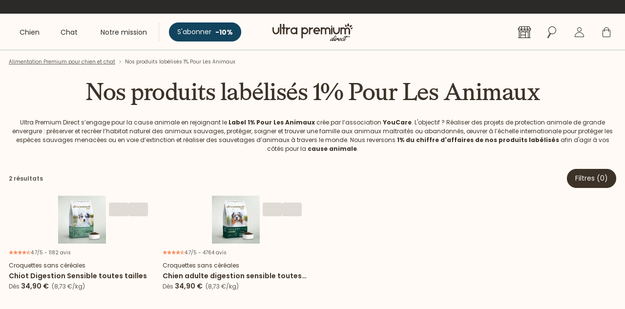

--- FILE ---
content_type: text/html;charset=utf-8
request_url: https://www.ultrapremiumdirect.com/1-pourcent-pour-les-animaux/
body_size: 117994
content:
<!DOCTYPE html><html  lang="fr" dir="ltr"><head><meta charset="utf-8">
<meta name="viewport" content="width=device-width, initial-scale=1">
<title>Nos produits labelisés 1 % pour les animaux - Ultra Premium Direct</title>
<link rel="preconnect" href="https://sdk.privacy-center.org">
<link rel="preconnect" href="https://medias.ultrapremiumdirect.com">
<link rel="preconnect" href="https://cms.ultrapremiumdirect.com" data-hid="preconnect-https://cms.ultrapremiumdirect.com">
<style>*,:after,:before{--tw-border-spacing-x:0;--tw-border-spacing-y:0;--tw-translate-x:0;--tw-translate-y:0;--tw-rotate:0;--tw-skew-x:0;--tw-skew-y:0;--tw-scale-x:1;--tw-scale-y:1;--tw-pan-x: ;--tw-pan-y: ;--tw-pinch-zoom: ;--tw-scroll-snap-strictness:proximity;--tw-gradient-from-position: ;--tw-gradient-via-position: ;--tw-gradient-to-position: ;--tw-ordinal: ;--tw-slashed-zero: ;--tw-numeric-figure: ;--tw-numeric-spacing: ;--tw-numeric-fraction: ;--tw-ring-inset: ;--tw-ring-offset-width:0px;--tw-ring-offset-color:#fff;--tw-ring-color:rgba(59,130,246,.5);--tw-ring-offset-shadow:0 0 #0000;--tw-ring-shadow:0 0 #0000;--tw-shadow:0 0 #0000;--tw-shadow-colored:0 0 #0000;--tw-blur: ;--tw-brightness: ;--tw-contrast: ;--tw-grayscale: ;--tw-hue-rotate: ;--tw-invert: ;--tw-saturate: ;--tw-sepia: ;--tw-drop-shadow: ;--tw-backdrop-blur: ;--tw-backdrop-brightness: ;--tw-backdrop-contrast: ;--tw-backdrop-grayscale: ;--tw-backdrop-hue-rotate: ;--tw-backdrop-invert: ;--tw-backdrop-opacity: ;--tw-backdrop-saturate: ;--tw-backdrop-sepia: ;--tw-contain-size: ;--tw-contain-layout: ;--tw-contain-paint: ;--tw-contain-style: }::backdrop{--tw-border-spacing-x:0;--tw-border-spacing-y:0;--tw-translate-x:0;--tw-translate-y:0;--tw-rotate:0;--tw-skew-x:0;--tw-skew-y:0;--tw-scale-x:1;--tw-scale-y:1;--tw-pan-x: ;--tw-pan-y: ;--tw-pinch-zoom: ;--tw-scroll-snap-strictness:proximity;--tw-gradient-from-position: ;--tw-gradient-via-position: ;--tw-gradient-to-position: ;--tw-ordinal: ;--tw-slashed-zero: ;--tw-numeric-figure: ;--tw-numeric-spacing: ;--tw-numeric-fraction: ;--tw-ring-inset: ;--tw-ring-offset-width:0px;--tw-ring-offset-color:#fff;--tw-ring-color:rgba(59,130,246,.5);--tw-ring-offset-shadow:0 0 #0000;--tw-ring-shadow:0 0 #0000;--tw-shadow:0 0 #0000;--tw-shadow-colored:0 0 #0000;--tw-blur: ;--tw-brightness: ;--tw-contrast: ;--tw-grayscale: ;--tw-hue-rotate: ;--tw-invert: ;--tw-saturate: ;--tw-sepia: ;--tw-drop-shadow: ;--tw-backdrop-blur: ;--tw-backdrop-brightness: ;--tw-backdrop-contrast: ;--tw-backdrop-grayscale: ;--tw-backdrop-hue-rotate: ;--tw-backdrop-invert: ;--tw-backdrop-opacity: ;--tw-backdrop-saturate: ;--tw-backdrop-sepia: ;--tw-contain-size: ;--tw-contain-layout: ;--tw-contain-paint: ;--tw-contain-style: }/*! tailwindcss v3.4.17 | MIT License | https://tailwindcss.com*/*,:after,:before{border:0 solid #e5e7eb;box-sizing:border-box}:after,:before{--tw-content:""}:host,html{line-height:1.5;-webkit-text-size-adjust:100%;font-family:ui-sans-serif,system-ui,sans-serif,Apple Color Emoji,Segoe UI Emoji,Segoe UI Symbol,Noto Color Emoji;font-feature-settings:normal;font-variation-settings:normal;-moz-tab-size:4;-o-tab-size:4;tab-size:4;-webkit-tap-highlight-color:transparent}body{line-height:inherit;margin:0}hr{border-top-width:1px;color:inherit;height:0}abbr:where([title]){-webkit-text-decoration:underline dotted;text-decoration:underline dotted}h1,h2,h3,h4,h5,h6{font-size:inherit;font-weight:inherit}a{color:inherit;text-decoration:inherit}b,strong{font-weight:bolder}code,kbd,pre,samp{font-family:ui-monospace,SFMono-Regular,Menlo,Monaco,Consolas,Liberation Mono,Courier New,monospace;font-feature-settings:normal;font-size:1em;font-variation-settings:normal}small{font-size:80%}sub,sup{font-size:75%;line-height:0;position:relative;vertical-align:baseline}sub{bottom:-.25em}sup{top:-.5em}table{border-collapse:collapse;border-color:inherit;text-indent:0}button,input,optgroup,select,textarea{color:inherit;font-family:inherit;font-feature-settings:inherit;font-size:100%;font-variation-settings:inherit;font-weight:inherit;letter-spacing:inherit;line-height:inherit;margin:0;padding:0}button,select{text-transform:none}button,input:where([type=button]),input:where([type=reset]),input:where([type=submit]){-webkit-appearance:button;background-color:transparent;background-image:none}:-moz-focusring{outline:auto}:-moz-ui-invalid{box-shadow:none}progress{vertical-align:baseline}::-webkit-inner-spin-button,::-webkit-outer-spin-button{height:auto}[type=search]{-webkit-appearance:textfield;outline-offset:-2px}::-webkit-search-decoration{-webkit-appearance:none}::-webkit-file-upload-button{-webkit-appearance:button;font:inherit}summary{display:list-item}blockquote,dd,dl,figure,h1,h2,h3,h4,h5,h6,hr,p,pre{margin:0}fieldset{margin:0}fieldset,legend{padding:0}menu,ol,ul{list-style:none;margin:0;padding:0}dialog{padding:0}textarea{resize:vertical}input::-moz-placeholder,textarea::-moz-placeholder{color:#9ca3af;opacity:1}input::placeholder,textarea::placeholder{color:#9ca3af;opacity:1}[role=button],button{cursor:pointer}:disabled{cursor:default}audio,canvas,embed,iframe,img,object,svg,video{display:block;vertical-align:middle}img,video{height:auto;max-width:100%}[hidden]:where(:not([hidden=until-found])){display:none}.grid-default{-moz-column-gap:16px;column-gap:16px;display:grid;grid-template-columns:repeat(12,minmax(0,1fr))}.responsive-containered{padding-left:.5rem;padding-right:.5rem}@media (min-width:1024px){.responsive-containered{margin-left:auto;margin-right:auto;padding-left:.5rem;padding-right:.5rem;width:100%}@media (min-width:360px){.responsive-containered{max-width:360px}}@media (min-width:768px){.responsive-containered{max-width:768px}}.responsive-containered{max-width:1024px}@media (min-width:1260px){.responsive-containered{max-width:1260px}}@media (min-width:1440px){.responsive-containered{max-width:1440px}}}body,html{-webkit-font-smoothing:antialiased;-moz-osx-font-smoothing:grayscale;scroll-behavior:smooth}body.debug [data-relevancy]:before{background:#add8e680;content:attr(data-relevancy);font-size:.8em;padding:.2em;position:absolute;z-index:1000}input{-webkit-appearance:none}.no-scrollbar{-ms-overflow-style:none;scrollbar-width:none}.no-scrollbar::-webkit-scrollbar{display:none}.prevent-scroll{height:100vh;overflow:hidden}@font-face{font-display:swap;font-family:Poppins;font-style:normal;font-weight:300;src:local(""),url(/_nuxt/poppins-v15-latin-ext_latin-300.CXTTQNS-.woff2) format("woff2"),url(/_nuxt/poppins-v15-latin-ext_latin-300.D07J3wxr.woff) format("woff")}@font-face{font-display:swap;font-family:Poppins;font-style:italic;font-weight:300;src:local(""),url(/_nuxt/poppins-v15-latin-ext_latin-300italic.D8D1JPIu.woff2) format("woff2"),url(/_nuxt/poppins-v15-latin-ext_latin-300italic.GRy815vT.woff) format("woff")}@font-face{font-display:swap;font-family:Poppins;font-style:normal;font-weight:400;src:local(""),url(/_nuxt/poppins-v15-latin-ext_latin-regular.Clug1TPN.woff2) format("woff2"),url(/_nuxt/poppins-v15-latin-ext_latin-regular.Cp8kmFTy.woff) format("woff")}@font-face{font-display:swap;font-family:Poppins;font-style:italic;font-weight:400;src:local(""),url(/_nuxt/poppins-v15-latin-ext_latin-italic.Cs18w58_.woff2) format("woff2"),url(/_nuxt/poppins-v15-latin-ext_latin-italic.D1IsOFgZ.woff) format("woff")}@font-face{font-display:swap;font-family:Poppins;font-style:normal;font-weight:500;src:local(""),url(/_nuxt/poppins-v15-latin-ext_latin-500.Bj8kiJA8.woff2) format("woff2"),url(/_nuxt/poppins-v15-latin-ext_latin-500.Bweo0pLd.woff) format("woff")}@font-face{font-display:swap;font-family:Poppins;font-style:italic;font-weight:500;src:local(""),url(/_nuxt/poppins-v15-latin-ext_latin-500italic.CqBhmw5v.woff2) format("woff2"),url(/_nuxt/poppins-v15-latin-ext_latin-500italic.DvNnTF0i.woff) format("woff")}@font-face{font-display:swap;font-family:Poppins;font-style:normal;font-weight:600;src:local(""),url(/_nuxt/poppins-v15-latin-ext_latin-600.Cg5qXk40.woff2) format("woff2"),url(/_nuxt/poppins-v15-latin-ext_latin-600.lgSgfz6E.woff) format("woff")}@font-face{font-display:swap;font-family:Poppins;font-style:italic;font-weight:600;src:local(""),url(/_nuxt/poppins-v15-latin-ext_latin-600italic.BRwy6Les.woff2) format("woff2"),url(/_nuxt/poppins-v15-latin-ext_latin-600italic.BvHUAsjl.woff) format("woff")}@font-face{font-display:swap;font-family:Poppins;font-style:normal;font-weight:700;src:local(""),url(/_nuxt/poppins-v15-latin-ext_latin-700.QkPj0lyJ.woff2) format("woff2"),url(/_nuxt/poppins-v15-latin-ext_latin-700.BfLVZpM9.woff) format("woff")}@font-face{font-display:swap;font-family:Poppins;font-style:italic;font-weight:700;src:local(""),url(/_nuxt/poppins-v15-latin-ext_latin-700italic.DWFpsTh6.woff2) format("woff2"),url(/_nuxt/poppins-v15-latin-ext_latin-700italic.D_Gi6aN5.woff) format("woff")}@font-face{font-display:swap;font-family:Poppins;font-style:normal;font-weight:800;src:local(""),url(/_nuxt/poppins-v15-latin-ext_latin-800.CY6y061-.woff2) format("woff2"),url(/_nuxt/poppins-v15-latin-ext_latin-800.Cb8wZ3jC.woff) format("woff")}@font-face{font-display:swap;font-family:Poppins;font-style:italic;font-weight:800;src:local(""),url(/_nuxt/poppins-v15-latin-ext_latin-800italic.BPaKog68.woff2) format("woff2"),url(/_nuxt/poppins-v15-latin-ext_latin-800italic.CTnE_IxN.woff) format("woff")}@font-face{font-display:swap;font-family:Cedrat;font-style:normal;font-weight:500;src:url(/_nuxt/for-cedrattextweb-medium.BWXn4VKo.woff2) format("woff2"),url(/_nuxt/for-cedrattextweb-medium.jEkwt3cb.woff) format("woff")}.font-cedrat,[class*=font-cedrat]{letter-spacing:-1.5px}body,html{--tw-bg-opacity:1;background-color:rgb(255 250 245/var(--tw-bg-opacity,1));font-family:Poppins,arial,sans-serif;font-weight:400;--tw-text-opacity:1;color:rgb(60 50 40/var(--tw-text-opacity,1))}main{display:grid;grid-template-columns:repeat(1,minmax(0,1fr));padding-bottom:2rem;padding-top:2rem;row-gap:1rem}@media (min-width:1260px){main{row-gap:2rem}}main>section{margin-bottom:1rem}@media (min-width:1024px){main>section{margin-bottom:2rem}}main>section:last-child{margin-bottom:0}main>section.first-on-top:first-child{margin-top:-2rem}main>section.after-demi-gap{margin-bottom:0}@media (min-width:1024px){main>section.after-demi-gap{margin-bottom:0}}main>section.containerized{display:grid;grid-template-columns:repeat(1,minmax(0,1fr));padding-left:.5rem;padding-right:.5rem;row-gap:1rem}@media (min-width:1024px){main>section.containerized{margin-left:auto;margin-right:auto;padding-left:.5rem;padding-right:.5rem;width:100%}@media (min-width:360px){main>section.containerized{max-width:360px}}@media (min-width:768px){main>section.containerized{max-width:768px}}main>section.containerized{max-width:1024px}@media (min-width:1260px){main>section.containerized{max-width:1260px}}@media (min-width:1440px){main>section.containerized{max-width:1440px}}main>section.containerized{padding-left:0;padding-right:0;row-gap:2rem}}dialog{overflow-y:auto}dialog::backdrop{background-color:rgb(43 42 40/var(--tw-bg-opacity,1));top:0;right:0;bottom:0;left:0;position:fixed;--tw-bg-opacity:.5;transition-duration:.15s;transition-property:color,background-color,border-color,text-decoration-color,fill,stroke;transition-timing-function:cubic-bezier(.4,0,.2,1)}.upd-loader{animation:spin 1s linear infinite;border-radius:9999px;border-top-width:8px;height:5rem;width:5rem;--tw-border-opacity:1;border-color:rgb(149 149 148/var(--tw-border-opacity,1))}body.is-anonymous .visibility-logged:not(.visibility-anonymous),body.is-anonymous .visibility-not-subscriber:not(.visibility-anonymous),body.is-anonymous .visibility-subscriber:not(.visibility-anonymous),body.is-logged.is-subscriber .visibility-anonymous:not(.visibility-logged):not(.visibility-subscriber),body.is-logged.is-subscriber .visibility-not-subscriber:not(.visibility-subscriber),body.is-logged:not(.is-subscriber) .visibility-anonymous:not(.visibility-logged):not(.visibility-not-subscriber),body.is-logged:not(.is-subscriber) .visibility-subscriber:not(.visibility-logged):not(.visibility-not-subscriber){display:none!important}.container{margin-left:auto;margin-right:auto;padding-left:.5rem;padding-right:.5rem;width:100%}@media (min-width:360px){.container{max-width:360px}}@media (min-width:768px){.container{max-width:768px}}@media (min-width:1024px){.container{max-width:1024px}}@media (min-width:1260px){.container{max-width:1260px}}@media (min-width:1440px){.container{max-width:1440px}}.prose{color:#3c3228;max-width:-moz-max-content;max-width:max-content}.prose :where(p):not(:where([class~=not-prose],[class~=not-prose] *)){font-stretch:normal;font-style:normal;letter-spacing:normal;line-height:24px;margin-bottom:24px;margin-top:24px}.prose :where([class~=lead]):not(:where([class~=not-prose],[class~=not-prose] *)){color:var(--tw-prose-lead);font-size:1.25em;line-height:1.6;margin-bottom:1.2em;margin-top:1.2em}.prose :where(a):not(:where([class~=not-prose],[class~=not-prose] *)){color:var(--tw-prose-links);font-weight:500;text-decoration:underline}.prose :where(strong):not(:where([class~=not-prose],[class~=not-prose] *)){color:#3c3228;font-weight:600}.prose :where(a strong):not(:where([class~=not-prose],[class~=not-prose] *)){color:inherit}.prose :where(blockquote strong):not(:where([class~=not-prose],[class~=not-prose] *)){color:inherit}.prose :where(thead th strong):not(:where([class~=not-prose],[class~=not-prose] *)){color:inherit}.prose :where(ol):not(:where([class~=not-prose],[class~=not-prose] *)){list-style-type:decimal;margin-bottom:1.25em;margin-top:1.25em;padding-inline-start:1.625em}.prose :where(ol[type=A]):not(:where([class~=not-prose],[class~=not-prose] *)){list-style-type:upper-alpha}.prose :where(ol[type=a]):not(:where([class~=not-prose],[class~=not-prose] *)){list-style-type:lower-alpha}.prose :where(ol[type=A s]):not(:where([class~=not-prose],[class~=not-prose] *)){list-style-type:upper-alpha}.prose :where(ol[type=a s]):not(:where([class~=not-prose],[class~=not-prose] *)){list-style-type:lower-alpha}.prose :where(ol[type=I]):not(:where([class~=not-prose],[class~=not-prose] *)){list-style-type:upper-roman}.prose :where(ol[type=i]):not(:where([class~=not-prose],[class~=not-prose] *)){list-style-type:lower-roman}.prose :where(ol[type=I s]):not(:where([class~=not-prose],[class~=not-prose] *)){list-style-type:upper-roman}.prose :where(ol[type=i s]):not(:where([class~=not-prose],[class~=not-prose] *)){list-style-type:lower-roman}.prose :where(ol[type="1"]):not(:where([class~=not-prose],[class~=not-prose] *)){list-style-type:decimal}.prose :where(ul):not(:where([class~=not-prose],[class~=not-prose] *)){list-style-type:disc;margin-bottom:1.25em;margin-top:1.25em;padding-inline-start:1.625em}.prose :where(ul):not(:where([class~=not-prose],[class~=not-prose] *)) li{padding-left:0}.prose :where(ul):not(:where([class~=not-prose],[class~=not-prose] *)) li::marker{color:#000}.prose :where(ul):not(:where([class~=not-prose],[class~=not-prose] *)) li{text-align:left}.prose :where(ol>li):not(:where([class~=not-prose],[class~=not-prose] *))::marker{color:var(--tw-prose-counters);font-weight:400}.prose :where(ul>li):not(:where([class~=not-prose],[class~=not-prose] *))::marker{color:var(--tw-prose-bullets)}.prose :where(dt):not(:where([class~=not-prose],[class~=not-prose] *)){color:var(--tw-prose-headings);font-weight:600;margin-top:1.25em}.prose :where(hr):not(:where([class~=not-prose],[class~=not-prose] *)){border-color:var(--tw-prose-hr);border-top-width:1px;margin-bottom:3em;margin-top:3em}.prose :where(blockquote):not(:where([class~=not-prose],[class~=not-prose] *)){border-inline-start-color:var(--tw-prose-quote-borders);border-inline-start-width:.25rem;color:var(--tw-prose-quotes);font-style:italic;font-weight:500;margin-bottom:1.6em;margin-top:1.6em;padding-inline-start:1em;quotes:"“""”""‘""’"}.prose :where(blockquote p:first-of-type):not(:where([class~=not-prose],[class~=not-prose] *)):before{content:open-quote}.prose :where(blockquote p:last-of-type):not(:where([class~=not-prose],[class~=not-prose] *)):after{content:close-quote}.prose :where(h1):not(:where([class~=not-prose],[class~=not-prose] *)){color:#3c3228;font-family:Poppins,arial,sans-serif;font-size:1.875rem;font-weight:600;line-height:1.1111111;margin-bottom:.8888889em;margin-top:0}@media (min-width:1260px){.prose :where(h1):not(:where([class~=not-prose],[class~=not-prose] *)){font-size:3.125rem}}.prose :where(h1 strong):not(:where([class~=not-prose],[class~=not-prose] *)){color:inherit;font-weight:900}.prose :where(h2):not(:where([class~=not-prose],[class~=not-prose] *)){color:#3c3228;font-family:Poppins,arial,sans-serif;font-size:1.25rem;font-weight:600;line-height:1.3333333;margin-bottom:1em;margin-top:2em}@media (min-width:1260px){.prose :where(h2):not(:where([class~=not-prose],[class~=not-prose] *)){font-size:2.5rem}}.prose :where(h2 strong):not(:where([class~=not-prose],[class~=not-prose] *)){color:inherit;font-weight:800}.prose :where(h3):not(:where([class~=not-prose],[class~=not-prose] *)){color:#3c3228;font-family:Poppins,arial,sans-serif;font-size:1.125rem;font-weight:600;line-height:1.6;margin-bottom:0;margin-top:0}@media (min-width:1260px){.prose :where(h3):not(:where([class~=not-prose],[class~=not-prose] *)){font-size:1.5rem}}.prose :where(h3 strong):not(:where([class~=not-prose],[class~=not-prose] *)){color:inherit;font-weight:700}.prose :where(h4):not(:where([class~=not-prose],[class~=not-prose] *)){color:#3c3228;font-family:Poppins,arial,sans-serif;font-size:.875rem;font-weight:600;line-height:1.5;margin-bottom:0;margin-top:0}.prose :where(h4 strong):not(:where([class~=not-prose],[class~=not-prose] *)){color:inherit;font-weight:700}.prose :where(img):not(:where([class~=not-prose],[class~=not-prose] *)){margin:0}.prose :where(picture):not(:where([class~=not-prose],[class~=not-prose] *)){display:block;margin-bottom:2em;margin-top:2em}.prose :where(video):not(:where([class~=not-prose],[class~=not-prose] *)){margin-bottom:2em;margin-top:2em}.prose :where(kbd):not(:where([class~=not-prose],[class~=not-prose] *)){border-radius:.3125rem;box-shadow:0 0 0 1px rgb(var(--tw-prose-kbd-shadows)/10%),0 3px rgb(var(--tw-prose-kbd-shadows)/10%);color:var(--tw-prose-kbd);font-family:inherit;font-size:.875em;font-weight:500;padding-inline-end:.375em;padding-bottom:.1875em;padding-top:.1875em;padding-inline-start:.375em}.prose :where(code):not(:where([class~=not-prose],[class~=not-prose] *)){color:var(--tw-prose-code);font-size:.875em;font-weight:600}.prose :where(code):not(:where([class~=not-prose],[class~=not-prose] *)):before{content:"`"}.prose :where(code):not(:where([class~=not-prose],[class~=not-prose] *)):after{content:"`"}.prose :where(a code):not(:where([class~=not-prose],[class~=not-prose] *)){color:inherit}.prose :where(h1 code):not(:where([class~=not-prose],[class~=not-prose] *)){color:inherit}.prose :where(h2 code):not(:where([class~=not-prose],[class~=not-prose] *)){color:inherit;font-size:.875em}.prose :where(h3 code):not(:where([class~=not-prose],[class~=not-prose] *)){color:inherit;font-size:.9em}.prose :where(h4 code):not(:where([class~=not-prose],[class~=not-prose] *)){color:inherit}.prose :where(blockquote code):not(:where([class~=not-prose],[class~=not-prose] *)){color:inherit}.prose :where(thead th code):not(:where([class~=not-prose],[class~=not-prose] *)){color:inherit}.prose :where(pre):not(:where([class~=not-prose],[class~=not-prose] *)){background-color:var(--tw-prose-pre-bg);border-radius:.375rem;color:var(--tw-prose-pre-code);font-size:.875em;font-weight:400;line-height:1.7142857;margin-bottom:1.7142857em;margin-top:1.7142857em;overflow-x:auto;padding-inline-end:1.1428571em;padding-bottom:.8571429em;padding-top:.8571429em;padding-inline-start:1.1428571em}.prose :where(pre code):not(:where([class~=not-prose],[class~=not-prose] *)){background-color:transparent;border-radius:0;border-width:0;color:inherit;font-family:inherit;font-size:inherit;font-weight:inherit;line-height:inherit;padding:0}.prose :where(pre code):not(:where([class~=not-prose],[class~=not-prose] *)):before{content:none}.prose :where(pre code):not(:where([class~=not-prose],[class~=not-prose] *)):after{content:none}.prose :where(table):not(:where([class~=not-prose],[class~=not-prose] *)){border-collapse:collapse;font-size:1rem;line-height:1.7142857;margin:0;min-width:-moz-max-content;min-width:max-content;table-layout:auto;width:100%}.prose :where(thead):not(:where([class~=not-prose],[class~=not-prose] *)){border-bottom-color:var(--tw-prose-th-borders);border-bottom-width:1px}.prose :where(thead th):not(:where([class~=not-prose],[class~=not-prose] *)){border:1px solid #3c3228;color:var(--tw-prose-headings);font-weight:600;padding-inline-end:.5714286em;padding-inline-start:.5714286em;padding:.25rem;vertical-align:bottom}.prose :where(tbody tr):not(:where([class~=not-prose],[class~=not-prose] *)){border-bottom-color:var(--tw-prose-td-borders);border-bottom-width:1px}.prose :where(tbody tr:last-child):not(:where([class~=not-prose],[class~=not-prose] *)){border-bottom-width:0}.prose :where(tbody td):not(:where([class~=not-prose],[class~=not-prose] *)){border:1px solid #3c3228;padding:.25rem;vertical-align:baseline}.prose :where(tfoot):not(:where([class~=not-prose],[class~=not-prose] *)){border-top-color:var(--tw-prose-th-borders);border-top-width:1px}.prose :where(tfoot td):not(:where([class~=not-prose],[class~=not-prose] *)){vertical-align:top}.prose :where(th,td):not(:where([class~=not-prose],[class~=not-prose] *)){text-align:start}.prose :where(figure>*):not(:where([class~=not-prose],[class~=not-prose] *)){margin-bottom:0;margin-top:0}.prose :where(figcaption):not(:where([class~=not-prose],[class~=not-prose] *)){color:var(--tw-prose-captions);font-size:.875em;line-height:1.4285714;margin-top:.8571429em}.prose{--tw-prose-body:#374151;--tw-prose-headings:#111827;--tw-prose-lead:#4b5563;--tw-prose-links:#111827;--tw-prose-bold:#111827;--tw-prose-counters:#6b7280;--tw-prose-bullets:#d1d5db;--tw-prose-hr:#e5e7eb;--tw-prose-quotes:#111827;--tw-prose-quote-borders:#e5e7eb;--tw-prose-captions:#6b7280;--tw-prose-kbd:#111827;--tw-prose-kbd-shadows:17 24 39;--tw-prose-code:#111827;--tw-prose-pre-code:#e5e7eb;--tw-prose-pre-bg:#1f2937;--tw-prose-th-borders:#d1d5db;--tw-prose-td-borders:#e5e7eb;--tw-prose-invert-body:#d1d5db;--tw-prose-invert-headings:#fff;--tw-prose-invert-lead:#9ca3af;--tw-prose-invert-links:#fff;--tw-prose-invert-bold:#fff;--tw-prose-invert-counters:#9ca3af;--tw-prose-invert-bullets:#4b5563;--tw-prose-invert-hr:#374151;--tw-prose-invert-quotes:#f3f4f6;--tw-prose-invert-quote-borders:#374151;--tw-prose-invert-captions:#9ca3af;--tw-prose-invert-kbd:#fff;--tw-prose-invert-kbd-shadows:255 255 255;--tw-prose-invert-code:#fff;--tw-prose-invert-pre-code:#d1d5db;--tw-prose-invert-pre-bg:rgba(0,0,0,.5);--tw-prose-invert-th-borders:#4b5563;--tw-prose-invert-td-borders:#374151;font-size:.875rem;line-height:1.75}.prose :where(picture>img):not(:where([class~=not-prose],[class~=not-prose] *)){margin-bottom:0;margin-top:0}.prose :where(li):not(:where([class~=not-prose],[class~=not-prose] *)){margin-bottom:.5em;margin-top:.5em}.prose :where(ol>li):not(:where([class~=not-prose],[class~=not-prose] *)){padding-inline-start:.375em}.prose :where(ul>li):not(:where([class~=not-prose],[class~=not-prose] *)){padding-inline-start:.375em}.prose :where(.prose>ul>li p):not(:where([class~=not-prose],[class~=not-prose] *)){margin-bottom:.75em;margin-top:.75em}.prose :where(.prose>ul>li>p:first-child):not(:where([class~=not-prose],[class~=not-prose] *)){margin-top:1.25em}.prose :where(.prose>ul>li>p:last-child):not(:where([class~=not-prose],[class~=not-prose] *)){margin-bottom:1.25em}.prose :where(.prose>ol>li>p:first-child):not(:where([class~=not-prose],[class~=not-prose] *)){margin-top:1.25em}.prose :where(.prose>ol>li>p:last-child):not(:where([class~=not-prose],[class~=not-prose] *)){margin-bottom:1.25em}.prose :where(ul ul,ul ol,ol ul,ol ol):not(:where([class~=not-prose],[class~=not-prose] *)){margin-bottom:.75em;margin-top:.75em}.prose :where(dl):not(:where([class~=not-prose],[class~=not-prose] *)){margin-bottom:1.25em;margin-top:1.25em}.prose :where(dd):not(:where([class~=not-prose],[class~=not-prose] *)){margin-top:.5em;padding-inline-start:1.625em}.prose :where(hr+*):not(:where([class~=not-prose],[class~=not-prose] *)){margin-top:0}.prose :where(h2+*):not(:where([class~=not-prose],[class~=not-prose] *)){margin-top:0}.prose :where(h3+*):not(:where([class~=not-prose],[class~=not-prose] *)){margin-top:0}.prose :where(h4+*):not(:where([class~=not-prose],[class~=not-prose] *)){margin-top:0}.prose :where(thead th:first-child):not(:where([class~=not-prose],[class~=not-prose] *)){padding-inline-start:0}.prose :where(thead th:last-child):not(:where([class~=not-prose],[class~=not-prose] *)){padding-inline-end:0}.prose :where(tbody td,tfoot td):not(:where([class~=not-prose],[class~=not-prose] *)){padding-inline-end:.5714286em;padding-bottom:.5714286em;padding-top:.5714286em;padding-inline-start:.5714286em}.prose :where(tbody td:first-child,tfoot td:first-child):not(:where([class~=not-prose],[class~=not-prose] *)){padding-inline-start:0}.prose :where(tbody td:last-child,tfoot td:last-child):not(:where([class~=not-prose],[class~=not-prose] *)){padding-inline-end:0}.prose :where(figure):not(:where([class~=not-prose],[class~=not-prose] *)){margin-bottom:2em;margin-top:2em}.prose :where(.prose>:first-child):not(:where([class~=not-prose],[class~=not-prose] *)){margin-top:0}.prose :where(.prose>:last-child):not(:where([class~=not-prose],[class~=not-prose] *)){margin-bottom:0}.prose{font-family:Poppins,arial,sans-serif}.prose :where(a:not(.smart-link.smart-link--button)):not(:where([class~=not-prose],[class~=not-prose] *)){color:#3c3228;font-weight:600}.prose :where(a:not(.smart-link.smart-link--button)):not(:where([class~=not-prose],[class~=not-prose] *)):hover{color:#999189}.prose :where(h5):not(:where([class~=not-prose],[class~=not-prose] *)) color{-d-e-f-a-u-l-t:#2b2a28}.prose :where(h5):not(:where([class~=not-prose],[class~=not-prose] *)) color lighten{10:#41403e;25:#605f5e;50:#959594;70:#c0c0bf}.prose :where(h5):not(:where([class~=not-prose],[class~=not-prose] *)){font-family:Poppins,arial,sans-serif;font-size:1rem;font-weight:600;margin-bottom:0;margin-top:0}.prose :where(h6):not(:where([class~=not-prose],[class~=not-prose] *)) color{-d-e-f-a-u-l-t:#2b2a28}.prose :where(h6):not(:where([class~=not-prose],[class~=not-prose] *)) color lighten{10:#41403e;25:#605f5e;50:#959594;70:#c0c0bf}.prose :where(h6):not(:where([class~=not-prose],[class~=not-prose] *)){font-family:Poppins,arial,sans-serif;font-size:.75rem;font-weight:600;margin-bottom:0;margin-top:0}.prose :where(.prose .table-wrapper):not(:where([class~=not-prose],[class~=not-prose] *)){overflow-x:auto;width:100%}.prose :where(thead th:first-child,thead th:last-child):not(:where([class~=not-prose],[class~=not-prose] *)){padding:.25rem}.prose :where(tbody td:first-child,tbody td:last-child):not(:where([class~=not-prose],[class~=not-prose] *)){padding:.25rem}.prose :where(table.analytics tr.merge):not(:where([class~=not-prose],[class~=not-prose] *)){border-bottom:none}.prose :where(table.analytics tr.merge>td):not(:where([class~=not-prose],[class~=not-prose] *)){padding-bottom:0}.prose :where(table.analytics tr.merge+tr>td):not(:where([class~=not-prose],[class~=not-prose] *)){padding-top:0}.prose :where(table.analytics td+td):not(:where([class~=not-prose],[class~=not-prose] *)){font-weight:600;text-align:right}.prose :where(p+ul.with-paragraph):not(:where([class~=not-prose],[class~=not-prose] *)){margin-top:-1.25em}.prose :where(ul li):not(:where([class~=not-prose],[class~=not-prose] *)){margin-bottom:0;margin-top:0}.prose-seo{font-size:.75rem}.prose-seo :where(a:not(.smart-link.smart-link--button)):not(:where([class~=not-prose],[class~=not-prose] *)){font-size:.75rem}.prose-seo :where(p):not(:where([class~=not-prose],[class~=not-prose] *)){color:#5b5751;font-family:Poppins,arial,sans-serif;font-size:.75rem}.prose-seo :where(strong):not(:where([class~=not-prose],[class~=not-prose] *)){color:#5b5751;font-size:.75rem;font-weight:600}.prose-seo :where(h3):not(:where([class~=not-prose],[class~=not-prose] *)){font-size:1.25rem;margin-bottom:16px}.prose-seo :where(h4):not(:where([class~=not-prose],[class~=not-prose] *)){font-size:1.125rem;margin-bottom:16px}.prose-seo :where(h5):not(:where([class~=not-prose],[class~=not-prose] *)){margin-bottom:16px}.prose-seo :where(ul):not(:where([class~=not-prose],[class~=not-prose] *)){list-style-type:disc;padding-left:revert}.prose-seo :where(ul):not(:where([class~=not-prose],[class~=not-prose] *)) li{padding-left:0}.prose-seo :where(ul):not(:where([class~=not-prose],[class~=not-prose] *)) li::marker{color:#000}.prose-theme-blanc-cedrat :where(*):not(:where([class~=not-prose],[class~=not-prose] *)){color:#3c3228}.prose-theme-blanc-cedrat :where(strong):not(:where([class~=not-prose],[class~=not-prose] *)){color:#3c3228;font-weight:600}.prose-theme-blanc-cedrat :where(a:not(.smart-link.smart-link--button)):not(:where([class~=not-prose],[class~=not-prose] *)){color:#3c3228;font-weight:600}.prose-theme-blanc-cedrat :where(a:not(.smart-link.smart-link--button)):not(:where([class~=not-prose],[class~=not-prose] *)):hover{color:#999189}.prose-theme-blanc-cedrat :where(h1,h2,h3,h4,h5,h6):not(:where([class~=not-prose],[class~=not-prose] *)){font-family:Cedrat,serif;font-weight:400}.prose-theme-alimentation{background-color:#bfbfbf}.prose-theme-alimentation :where(*):not(:where([class~=not-prose],[class~=not-prose] *)){color:#3c3228}.prose-theme-alimentation :where(strong):not(:where([class~=not-prose],[class~=not-prose] *)){color:#3c3228;font-weight:600}.prose-theme-alimentation :where(a:not(.smart-link.smart-link--button)):not(:where([class~=not-prose],[class~=not-prose] *)){color:#3c3228;font-weight:600}.prose-theme-alimentation :where(a:not(.smart-link.smart-link--button)):not(:where([class~=not-prose],[class~=not-prose] *)):hover{color:#999189}.prose-theme-alimentation :where(h1,h2,h3,h4,h5,h6):not(:where([class~=not-prose],[class~=not-prose] *)){font-family:Poppins,arial,sans-serif}.prose-theme-abonnement{background-color:#d7e0e5}.prose-theme-abonnement :where(*):not(:where([class~=not-prose],[class~=not-prose] *)){color:#12445e}.prose-theme-abonnement :where(strong):not(:where([class~=not-prose],[class~=not-prose] *)){color:#12445e;font-weight:600}.prose-theme-abonnement :where(a:not(.smart-link.smart-link--button)):not(:where([class~=not-prose],[class~=not-prose] *)){color:#12445e;font-weight:600}.prose-theme-abonnement :where(a:not(.smart-link.smart-link--button)):not(:where([class~=not-prose],[class~=not-prose] *)):hover{color:#346c8b}.prose-theme-abonnement :where(h1,h2,h3,h4,h5,h6):not(:where([class~=not-prose],[class~=not-prose] *)){font-family:Poppins,arial,sans-serif}.accordion-fold{border-bottom-width:1px;border-style:dashed;--tw-border-opacity:1;border-color:rgb(225 219 213/var(--tw-border-opacity,1))}.accordion-fold .accordion-fold__button{align-items:center;display:flex;font-weight:600;justify-content:space-between;width:100%}.accordion-fold>.accordion-fold-translation{transition-duration:.3s;transition-timing-function:cubic-bezier(.4,0,1,1)}.accordion-fold.accordion-fold--reverse{display:flex;flex-direction:column-reverse}@media (min-width:1260px){.accordion-fold .accordion-fold__button.accordion-fold__button--no-icon-desktop{cursor:default;pointer-events:none}}.accordion-fold .accordion-fold__button .accordion-fold__button--default{font-size:.875rem;text-align:left}.accordion-fold .accordion-fold__button.accordion-fold__button--big{padding-bottom:1rem;padding-top:1rem}.accordion-fold .accordion-fold__svg{flex-shrink:0;transition-duration:.15s;transition-property:transform;transition-timing-function:cubic-bezier(.4,0,.2,1)}.accordion-fold .accordion-fold__svg:before{content:var(--tw-content);display:flex;font-size:1.5rem;font-weight:400;height:1.5rem;line-height:1.5rem;width:1.5rem}.accordion-fold .accordion-fold__svg.accordion-fold__svg--combined-open{--tw-rotate:-180deg;transform:translate(var(--tw-translate-x),var(--tw-translate-y)) rotate(var(--tw-rotate)) skew(var(--tw-skew-x)) skewY(var(--tw-skew-y)) scaleX(var(--tw-scale-x)) scaleY(var(--tw-scale-y))}@media (min-width:1260px){.accordion-fold .accordion-fold__svg.accordion-fold__svg--stay-open-desktop{--tw-rotate:-180deg;transform:translate(var(--tw-translate-x),var(--tw-translate-y)) rotate(var(--tw-rotate)) skew(var(--tw-skew-x)) skewY(var(--tw-skew-y)) scaleX(var(--tw-scale-x)) scaleY(var(--tw-scale-y))}.accordion-fold .accordion-fold__svg.accordion-fold__svg--no-icon-desktop{height:0;visibility:hidden;width:0}}.accordion-fold .accordion-fold__content{overflow:hidden}@media (min-width:1260px){.accordion-fold .accordion-fold__content.accordion-fold__content--stay-open-desktop{display:block!important;height:auto!important}}.accordion-fold .accordion-fold__content .accordion-fold__content--default{font-size:.875rem;margin-bottom:1.5rem;margin-top:.5rem}.core-carousel{text-align:left}.core-carousel-title{position:relative}.core-carousel-wrapper{display:flex;margin-left:auto;margin-right:auto;position:relative;width:100%}.core-carousel-slider{display:flex;overflow-x:hidden;width:100%}.core-carousel-slider.core-carousel-slider--snap{overflow-x:auto;scroll-snap-type:x var(--tw-scroll-snap-strictness)}@media (min-width:768px){.core-carousel-slider.core-carousel-slider--snap{overflow-x:hidden;scroll-snap-type:none}}.core-carousel-slide{align-items:stretch;display:flex;flex:none;gap:1rem;min-width:-moz-fit-content;min-width:fit-content;padding-left:.5rem;padding-right:.5rem;position:relative;transition-duration:1s;transition-property:color,background-color,border-color,text-decoration-color,fill,stroke,opacity,box-shadow,transform,filter,-webkit-backdrop-filter;transition-property:color,background-color,border-color,text-decoration-color,fill,stroke,opacity,box-shadow,transform,filter,backdrop-filter;transition-property:color,background-color,border-color,text-decoration-color,fill,stroke,opacity,box-shadow,transform,filter,backdrop-filter,-webkit-backdrop-filter;transition-timing-function:cubic-bezier(.4,0,.2,1);width:100%}@media (min-width:768px){.core-carousel-slide:first-of-type{justify-content:center}}.core-carousel-button-arrow{align-items:center;-webkit-appearance:none;-moz-appearance:none;appearance:none;border-radius:.25rem;display:none;height:30px;justify-content:center;position:absolute;width:30px;--tw-text-opacity:1;color:rgb(60 50 40/var(--tw-text-opacity,1));transition-duration:.15s;transition-property:color,background-color,border-color,text-decoration-color,fill,stroke;transition-timing-function:cubic-bezier(.4,0,.2,1)}.core-carousel-button-arrow:hover{--tw-text-opacity:1;color:rgb(153 145 137/var(--tw-text-opacity,1))}.core-carousel-button-arrow:active{--tw-text-opacity:1;color:rgb(91 87 81/var(--tw-text-opacity,1))}@media (min-width:768px){.core-carousel-button-arrow{display:flex}}.core-carousel-button-arrow .core-carousel-button-arrow-icons{align-items:center;display:flex;height:1.5rem;justify-content:center;width:1.5rem}.core-carousel-button-arrow .core-carousel-button-arrow-icons:before{content:var(--tw-content);font-size:1.5rem}.core-carousel-button-arrow .core-carousel-button-arrow-icons--sr{height:1px;margin:-1px;overflow:hidden;padding:0;position:absolute;width:1px;clip:rect(0,0,0,0);border-width:0;white-space:nowrap}.core-carousel-button-arrow.left{right:50px;top:1rem}.core-carousel-button-arrow.right{right:18px;top:1rem}.core-carousel-button-arrow.core-carousel-button-arrow--inside{display:flex;height:100%;--tw-text-opacity:1;color:rgb(60 50 40/var(--tw-text-opacity,1))}.core-carousel-button-arrow.core-carousel-button-arrow--inside:hover{--tw-text-opacity:1;color:rgb(153 145 137/var(--tw-text-opacity,1))}.core-carousel-button-arrow.core-carousel-button-arrow--inside:active{--tw-text-opacity:1;color:rgb(91 87 81/var(--tw-text-opacity,1))}.core-carousel-button-arrow.core-carousel-button-arrow--inside.left{left:1rem}.core-carousel-button-arrow.core-carousel-button-arrow--inside.left,.core-carousel-button-arrow.core-carousel-button-arrow--inside.right{top:50%;--tw-translate-y:-50%;transform:translate(var(--tw-translate-x),var(--tw-translate-y)) rotate(var(--tw-rotate)) skew(var(--tw-skew-x)) skewY(var(--tw-skew-y)) scaleX(var(--tw-scale-x)) scaleY(var(--tw-scale-y))}.core-carousel-button-arrow.core-carousel-button-arrow--inside.right{right:1rem}.core-carousel-button-arrow.core-carousel-button-arrow--pdp{display:flex;height:100%;--tw-text-opacity:1;color:rgb(60 50 40/var(--tw-text-opacity,1))}.core-carousel-button-arrow.core-carousel-button-arrow--pdp:hover{--tw-text-opacity:1;color:rgb(153 145 137/var(--tw-text-opacity,1))}.core-carousel-button-arrow.core-carousel-button-arrow--pdp:active{--tw-text-opacity:1;color:rgb(91 87 81/var(--tw-text-opacity,1))}@media (min-width:1260px){.core-carousel-button-arrow.core-carousel-button-arrow--pdp{display:none}}.core-carousel-button-arrow.left.core-carousel-button-arrow--pdp{left:.5rem}.core-carousel-button-arrow.left.core-carousel-button-arrow--pdp,.core-carousel-button-arrow.right.core-carousel-button-arrow--pdp{top:50%;--tw-translate-y:-50%;transform:translate(var(--tw-translate-x),var(--tw-translate-y)) rotate(var(--tw-rotate)) skew(var(--tw-skew-x)) skewY(var(--tw-skew-y)) scaleX(var(--tw-scale-x)) scaleY(var(--tw-scale-y))}.core-carousel-button-arrow.right.core-carousel-button-arrow--pdp{right:.5rem}.core-carousel-button-arrow.core-carousel-button-arrow--hero-slider{--tw-text-opacity:1;color:rgb(255 250 245/var(--tw-text-opacity,1))}.core-carousel-button-arrow.core-carousel-button-arrow--hero-slider:hover{--tw-text-opacity:1;color:rgb(226 215 200/var(--tw-text-opacity,1))}.core-carousel-button-arrow.core-carousel-button-arrow--hero-slider:active{--tw-text-opacity:1;color:rgb(255 250 245/var(--tw-text-opacity,1))}.core-carousel-button-arrow.core-carousel-button-arrow--hero-slider.left{bottom:52px;left:auto;right:75px;top:auto}.core-carousel-button-arrow.core-carousel-button-arrow--hero-slider.right{bottom:52px;left:auto;right:2rem;top:auto}.core-carousel-button-arrow.\!disabled,.core-carousel-button-arrow.\!disabled:hover,.core-carousel-button-arrow.disabled,.core-carousel-button-arrow.disabled:hover,.core-carousel-button-arrow:disabled,.core-carousel-button-arrow:disabled:hover{--tw-text-opacity:1;color:rgb(225 219 213/var(--tw-text-opacity,1))}.core-carousel-dots{align-items:center;display:flex;justify-content:center;margin-top:18px;padding-left:.5rem;padding-right:.5rem;width:100%}@media (min-width:1260px){.core-carousel-dots{display:none}}.core-carousel-button-dot{align-items:center;-webkit-appearance:none;-moz-appearance:none;appearance:none;border-radius:.25rem;display:flex;flex-shrink:0;height:1rem;justify-content:center;margin:0;overflow:hidden;padding-left:.25rem;padding-right:.25rem;transition-duration:.5s;transition-property:all;transition-timing-function:cubic-bezier(.4,0,.2,1);width:11px}.core-carousel-button-dot .core-carousel-button-dot-circle{border-radius:9999px;height:3px;width:100%;--tw-bg-opacity:1;background-color:rgb(226 215 200/var(--tw-bg-opacity,1));font-size:.625rem;--tw-text-opacity:1;color:rgb(226 215 200/var(--tw-text-opacity,1));transition-duration:.5s;transition-property:color,background-color,border-color,text-decoration-color,fill,stroke;transition-timing-function:cubic-bezier(.4,0,.2,1)}.core-carousel-button-dot.\!active,.core-carousel-button-dot.active{width:1.5rem}.core-carousel-button-dot.\!active .core-carousel-button-dot-circle,.core-carousel-button-dot.active .core-carousel-button-dot-circle{--tw-bg-opacity:1;background-color:rgb(96 95 94/var(--tw-bg-opacity,1));--tw-text-opacity:1;color:rgb(96 95 94/var(--tw-text-opacity,1))}.core-carousel-button-dot .core-carousel-button-dot-circle--sr{height:1px;margin:-1px;overflow:hidden;padding:0;position:absolute;width:1px;clip:rect(0,0,0,0);border-width:0;white-space:nowrap}.core-carousel-dots.core-carousel-dots--pdp{margin-top:.125rem;z-index:10}.core-carousel-dots.core-carousel-dots--hero-slider{bottom:1.5rem;left:50%;position:absolute;--tw-translate-x:-50%;transform:translate(var(--tw-translate-x),var(--tw-translate-y)) rotate(var(--tw-rotate)) skew(var(--tw-skew-x)) skewY(var(--tw-skew-y)) scaleX(var(--tw-scale-x)) scaleY(var(--tw-scale-y))}.core-carousel-button-dot.core-carousel-button-dot--hero-slider .core-carousel-button-dot-circle{--tw-bg-opacity:1;background-color:rgb(247 241 235/var(--tw-bg-opacity,1));--tw-text-opacity:1;color:rgb(247 241 235/var(--tw-text-opacity,1))}.core-carousel-button-dot.core-carousel-button-dot--hero-slider.\!active .core-carousel-button-dot-circle,.core-carousel-button-dot.core-carousel-button-dot--hero-slider.active .core-carousel-button-dot-circle{--tw-bg-opacity:1;background-color:rgb(255 250 245/var(--tw-bg-opacity,1));--tw-text-opacity:1;color:rgb(255 250 245/var(--tw-text-opacity,1))}.core-counter{align-items:center;border-radius:9999px;display:flex;justify-content:center;min-height:2.5rem;--tw-text-opacity:1;color:rgb(60 50 40/var(--tw-text-opacity,1));transition-duration:.15s;transition-property:all;transition-timing-function:cubic-bezier(.4,0,.2,1)}.core-counter:hover{--tw-border-opacity:1;border-color:rgb(60 50 40/var(--tw-border-opacity,1))}.core-counter.core-counter--disabled{border-width:1px!important;--tw-border-opacity:1!important;background-color:transparent!important;border-color:rgb(225 219 213/var(--tw-border-opacity,1))!important;--tw-text-opacity:1!important;color:rgb(225 219 213/var(--tw-text-opacity,1))!important}.core-counter.core-counter--is-open{width:84px}.core-counter.core-counter--is-close{width:2.5rem}.core-counter .core-counter__text{font-size:1rem;text-align:center}.core-counter .core-counter--open{align-items:center;display:flex;justify-content:space-between;padding:.375rem;width:100%}.core-counter .core-counter--close{align-items:center;display:flex;justify-content:center;width:100%}.core-counter .core-counter--disabled,.core-counter .core-counter--disabled.core-counter__button{cursor:default;pointer-events:none;--tw-text-opacity:1;color:rgb(225 219 213/var(--tw-text-opacity,1))}.core-counter .core-counter__button{align-items:center;display:flex;height:1.5rem;justify-content:center;line-height:1.25rem;width:1.5rem;--tw-text-opacity:1;color:rgb(60 50 40/var(--tw-text-opacity,1))}.core-counter .core-counter__button--sr{height:1px;margin:-1px;overflow:hidden;padding:0;position:absolute;width:1px;clip:rect(0,0,0,0);border-width:0;white-space:nowrap}.separator{border-width:1px;width:100%;--tw-border-opacity:1;border-color:rgb(225 219 213/var(--tw-border-opacity,1))}@media (min-width:1024px){.separator{margin-left:auto;margin-right:auto;padding-left:.5rem;padding-right:.5rem;width:100%}@media (min-width:360px){.separator{max-width:360px}}@media (min-width:768px){.separator{max-width:768px}}.separator{max-width:1024px}@media (min-width:1260px){.separator{max-width:1260px}}@media (min-width:1440px){.separator{max-width:1440px}}}.separator.separator--dashed{border-style:dashed}.separator.separator--margin-top{margin-top:10px}.separator.separator--margin-bottom{margin-bottom:10px}.smart-form>:not([hidden])~:not([hidden]){--tw-space-y-reverse:0;margin-bottom:calc(1.5rem*var(--tw-space-y-reverse));margin-top:calc(1.5rem*(1 - var(--tw-space-y-reverse)))}.smart-form .errors-container{font-size:.75rem;font-weight:600;margin-top:.5rem;padding-bottom:.5rem;padding-top:.5rem;scroll-margin-top:136px;--tw-text-opacity:1;color:rgb(246 100 62/var(--tw-text-opacity,1))}.smart-form .smart-form__transition--enter-from{max-height:0;opacity:0}.smart-form .smart-form__transition--enter-to{max-height:24rem;opacity:1}.smart-form .smart-form__field--leave-active,.smart-form .smart-form__transition--enter-active{overflow:hidden;transform:translate(var(--tw-translate-x),var(--tw-translate-y)) rotate(var(--tw-rotate)) skew(var(--tw-skew-x)) skewY(var(--tw-skew-y)) scaleX(var(--tw-scale-x)) scaleY(var(--tw-scale-y));transition-duration:.5s;transition-property:color,background-color,border-color,text-decoration-color,fill,stroke,opacity,box-shadow,transform,filter,-webkit-backdrop-filter;transition-property:color,background-color,border-color,text-decoration-color,fill,stroke,opacity,box-shadow,transform,filter,backdrop-filter;transition-property:color,background-color,border-color,text-decoration-color,fill,stroke,opacity,box-shadow,transform,filter,backdrop-filter,-webkit-backdrop-filter;transition-timing-function:cubic-bezier(.4,0,.2,1)}.smart-form .form-field{position:relative;transition-duration:.15s;transition-property:all;transition-timing-function:cubic-bezier(.4,0,.2,1)}.smart-form .form-field .help{margin-top:.25rem;--tw-translate-y:-.125rem;font-size:.625rem;transform:translate(var(--tw-translate-x),var(--tw-translate-y)) rotate(var(--tw-rotate)) skew(var(--tw-skew-x)) skewY(var(--tw-skew-y)) scaleX(var(--tw-scale-x)) scaleY(var(--tw-scale-y));--tw-text-opacity:1;color:rgb(149 149 148/var(--tw-text-opacity,1))}.smart-form .form-field.error+.form-field{margin-top:.75rem}.form-field .errors-container,.form-field .success-container{margin-top:.5rem;padding:.25rem .5rem;position:relative}.form-field .errors-container:before,.form-field .success-container:before{content:var(--tw-content);display:block;height:.5rem;left:.25rem;position:absolute;top:-.25rem;width:.5rem;--tw-rotate:45deg;transform:translate(var(--tw-translate-x),var(--tw-translate-y)) rotate(var(--tw-rotate)) skew(var(--tw-skew-x)) skewY(var(--tw-skew-y)) scaleX(var(--tw-scale-x)) scaleY(var(--tw-scale-y))}.form-field .errors-container{--tw-text-opacity:1;color:rgb(246 100 62/var(--tw-text-opacity,1))}.form-field .success-container{--tw-bg-opacity:1;background-color:rgb(188 219 180/var(--tw-bg-opacity,1));--tw-text-opacity:1;color:rgb(1 96 5/var(--tw-text-opacity,1))}.form-field .success-container:before{content:var(--tw-content);--tw-bg-opacity:1;background-color:rgb(188 219 180/var(--tw-bg-opacity,1))}.smart-form .form-field input{border-radius:3.125rem;border-width:1px;height:52px;width:100%;--tw-border-opacity:1;background-color:transparent;border-color:rgb(225 219 213/var(--tw-border-opacity,1));font-size:.875rem;padding:1.5rem .25rem .25rem 1.5rem;--tw-text-opacity:1;color:rgb(60 50 40/var(--tw-text-opacity,1));outline-width:0}.smart-form .form-field input:focus,.smart-form .form-field input:hover{background-color:transparent}.smart-form .form-field input:focus-visible{background-color:transparent}.smart-form .form-field input:active{background-color:transparent}.smart-form .form-field.no-label input{padding-bottom:.5rem;padding-top:.5rem}.smart-form .form-field input:disabled{--tw-border-opacity:1;border-color:rgb(225 219 213/var(--tw-border-opacity,1));--tw-text-opacity:1;color:rgb(225 219 213/var(--tw-text-opacity,1))}.smart-form .form-field input+label{font-size:.875rem;left:1.5rem;position:absolute;top:1rem;--tw-text-opacity:1;color:rgb(153 145 137/var(--tw-text-opacity,1));transition-duration:.15s;transition-property:all;transition-timing-function:cubic-bezier(.4,0,.2,1)}.smart-form .form-field input:disabled+label{--tw-text-opacity:1;color:rgb(225 219 213/var(--tw-text-opacity,1))}.smart-form .form-field input:focus{--tw-border-opacity:1;border-color:rgb(60 50 40/var(--tw-border-opacity,1))}.form-field input:not(:-moz-placeholder)+label{font-size:.875rem;top:.25rem;--tw-text-opacity:1;color:rgb(153 145 137/var(--tw-text-opacity,1))}.form-field input:not(:placeholder-shown)+label,.smart-form .form-field input:focus+label{font-size:.875rem;top:.25rem;--tw-text-opacity:1;color:rgb(153 145 137/var(--tw-text-opacity,1))}.form-field.no-label input:not(:-moz-placeholder)+label{display:none}.form-field.no-label input:not(:placeholder-shown)+label,.smart-form .form-field.no-label input:focus+label{display:none}.smart-form .form-field input:hover:not(:disabled){--tw-border-opacity:1;border-color:rgb(60 50 40/var(--tw-border-opacity,1))}.smart-form .form-field .suffix{font-size:1rem;height:52px;padding-bottom:.875rem;padding-top:.875rem;position:absolute;right:1.5rem;top:0;--tw-text-opacity:1;color:rgb(60 50 40/var(--tw-text-opacity,1))}.smart-form .form-field input:required+label:after{--tw-content:" *";content:var(--tw-content)}.smart-form .form-field.error input,.smart-form .form-field.error input:hover{--tw-border-opacity:1;border-color:rgb(246 100 62/var(--tw-border-opacity,1))}.smart-form .form-field input[type=date]::-webkit-calendar-picker-indicator{position:absolute;right:1rem;top:50%;--tw-translate-y:-50%;transform:translate(var(--tw-translate-x),var(--tw-translate-y)) rotate(var(--tw-rotate)) skew(var(--tw-skew-x)) skewY(var(--tw-skew-y)) scaleX(var(--tw-scale-x)) scaleY(var(--tw-scale-y))}.smart-form .form-field input.\!small,.smart-form .form-field input.small{font-size:.75rem;height:2.75rem;padding-left:1rem;padding-right:.25rem;padding-top:1.25rem}.smart-form .form-field.no-label input.\!small,.smart-form .form-field.no-label input.small{padding-bottom:.5rem;padding-top:.5rem}.smart-form .form-field input.\!small+label,.smart-form .form-field input.small+label{font-size:.75rem;left:1rem;top:.75rem}.form-field input.small:not(:-moz-placeholder)+label{font-size:.625rem;top:.375rem;--tw-text-opacity:1;color:rgb(225 219 213/var(--tw-text-opacity,1))}.form-field input.small:not(:placeholder-shown)+label,.smart-form .form-field input.small:focus+label{font-size:.625rem;top:.375rem;--tw-text-opacity:1;color:rgb(225 219 213/var(--tw-text-opacity,1))}.form-field input.\!small:not(:-moz-placeholder)+label{font-size:.625rem;top:.375rem;--tw-text-opacity:1;color:rgb(225 219 213/var(--tw-text-opacity,1))}.form-field input.\!small:not(:placeholder-shown)+label,.smart-form .form-field input.\!small:focus+label{font-size:.625rem;top:.375rem;--tw-text-opacity:1;color:rgb(225 219 213/var(--tw-text-opacity,1))}.form-field.no-label input.small:not(:-moz-placeholder)+label{display:none}.form-field.no-label input.small:not(:placeholder-shown)+label,.smart-form .form-field.no-label input.small:focus+label{display:none}.form-field.no-label input.\!small:not(:-moz-placeholder)+label{display:none}.form-field.no-label input.\!small:not(:placeholder-shown)+label,.smart-form .form-field.no-label input.\!small:focus+label{display:none}.smart-form .form-field:has(input.small) .suffix{font-size:.75rem;height:2.75rem;padding-bottom:.75rem;padding-top:.75rem}.smart-form .form-field:has(input.\!small) .suffix{font-size:.75rem;height:2.75rem;padding-bottom:.75rem;padding-top:.75rem}.smart-form .form-field .form-radio,.smart-form .form-field input[type=radio]{align-items:center;cursor:pointer;display:flex;font-size:1.375rem;height:22px;justify-content:center;padding-right:.25rem;position:relative;width:22px}.smart-form .form-field .form-radio:not(.checked):before{content:"";font-family:upd-icons}.smart-form .form-field .form-radio.\!checked:before,.smart-form .form-field .form-radio.checked:before{content:"";font-family:upd-icons}.smart-form .form-field .form-radio.\!disabled,.smart-form .form-field .form-radio.disabled,.smart-form .form-field input[type=radio].\!disabled,.smart-form .form-field input[type=radio].disabled{opacity:.5;pointer-events:none}.smart-form .form-field input[type=checkbox]{-webkit-appearance:none;-moz-appearance:none;appearance:none;cursor:pointer;height:18px;left:0;position:absolute;right:auto;top:0;width:18px;--tw-bg-opacity:1;background-color:rgb(60 50 40/var(--tw-bg-opacity,1));transition-duration:.15s;transition-property:color,background-color,border-color,text-decoration-color,fill,stroke,opacity,box-shadow,transform,filter,-webkit-backdrop-filter;transition-property:color,background-color,border-color,text-decoration-color,fill,stroke,opacity,box-shadow,transform,filter,backdrop-filter;transition-property:color,background-color,border-color,text-decoration-color,fill,stroke,opacity,box-shadow,transform,filter,backdrop-filter,-webkit-backdrop-filter;transition-timing-function:cubic-bezier(.4,0,.2,1)}.smart-form .form-field button[type=button].form-switch,.smart-form .form-field input[type=checkbox].\!disabled,.smart-form .form-field input[type=checkbox].disabled,.smart-form .form-field input[type=checkbox]:disabled{--tw-bg-opacity:1;background-color:rgb(191 191 191/var(--tw-bg-opacity,1))}.smart-form .form-field button[type=button].form-switch{border-radius:9999px;cursor:pointer;height:.75rem;position:relative;transition-duration:.15s;transition-property:color,background-color,border-color,text-decoration-color,fill,stroke;transition-timing-function:cubic-bezier(.4,0,.2,1);width:2.25rem}.smart-form .form-field button[type=button].form-switch.\!disabled,.smart-form .form-field button[type=button].form-switch.disabled{pointer-events:none;--tw-bg-opacity:1;background-color:rgb(242 242 242/var(--tw-bg-opacity,1))}.smart-form .form-field button[type=button].form-switch input[type=checkbox]{height:18px;left:0;position:absolute;right:auto;top:50%;width:18px;--tw-translate-y:-50%;-webkit-appearance:none;-moz-appearance:none;appearance:none;border-radius:9999px;border-width:0;cursor:pointer;--tw-bg-opacity:1;background-color:rgb(60 50 40/var(--tw-bg-opacity,1));padding:0;transition-duration:.15s;transition-property:color,background-color,border-color,text-decoration-color,fill,stroke,opacity,box-shadow,transform,filter,-webkit-backdrop-filter;transition-property:color,background-color,border-color,text-decoration-color,fill,stroke,opacity,box-shadow,transform,filter,backdrop-filter;transition-property:color,background-color,border-color,text-decoration-color,fill,stroke,opacity,box-shadow,transform,filter,backdrop-filter,-webkit-backdrop-filter;transition-timing-function:cubic-bezier(.4,0,.2,1)}.smart-form .form-field button[type=button].form-switch input[type=checkbox],.smart-form .form-field button[type=button].form-switch input[type=checkbox]:hover{transform:translate(var(--tw-translate-x),var(--tw-translate-y)) rotate(var(--tw-rotate)) skew(var(--tw-skew-x)) skewY(var(--tw-skew-y)) scaleX(var(--tw-scale-x)) scaleY(var(--tw-scale-y))}.smart-form .form-field button[type=button].form-switch input[type=checkbox]:hover{--tw-scale-x:1.1;--tw-scale-y:1.1}.smart-form .form-field button[type=button].form-switch input[type=checkbox].\!checked,.smart-form .form-field button[type=button].form-switch input[type=checkbox].checked{--tw-translate-x:100%;transform:translate(var(--tw-translate-x),var(--tw-translate-y)) rotate(var(--tw-rotate)) skew(var(--tw-skew-x)) skewY(var(--tw-skew-y)) scaleX(var(--tw-scale-x)) scaleY(var(--tw-scale-y))}.smart-form .form-field button[type=button].form-switch input[type=checkbox].\!disabled,.smart-form .form-field button[type=button].form-switch input[type=checkbox].disabled{--tw-bg-opacity:1;background-color:rgb(191 191 191/var(--tw-bg-opacity,1))}.smart-form .form-field.form-input .form-input__password{font-size:1.5rem;height:3.5rem;line-height:1.5rem;padding-bottom:1rem;padding-top:1rem;position:absolute;right:1rem;top:0}.smart-form .form-field.form-input .form-input__password .form-input__span{height:1px;margin:-1px;overflow:hidden;padding:0;position:absolute;width:1px;clip:rect(0,0,0,0);border-width:0;white-space:nowrap}.smart-form .form-field.form-choices{border-radius:3.125rem;isolation:isolate;position:relative;scroll-margin-top:136px;--tw-border-opacity:1;border-color:rgb(225 219 213/var(--tw-border-opacity,1));font-size:1rem;--tw-text-opacity:1;color:rgb(60 50 40/var(--tw-text-opacity,1))}@media (min-width:1260px){.smart-form .form-field.form-choices{scroll-margin-top:152px}}.smart-form .form-field.form-choices .form-choices-native{border-radius:3.125rem;border-width:1px;display:grid;flex-grow:1;grid-column-start:1;grid-row-start:1;grid-template-columns:repeat(1,minmax(0,1fr));grid-template-rows:repeat(1,minmax(0,1fr));position:relative;--tw-border-opacity:1;border-color:rgb(225 219 213/var(--tw-border-opacity,1));padding:0}.smart-form .form-field.form-choices .form-choices-native:focus,.smart-form .form-field.form-choices .form-choices-native:hover{--tw-border-opacity:1;border-color:rgb(60 50 40/var(--tw-border-opacity,1))}.smart-form .form-field.form-choices.error .form-choices-native,.smart-form .form-field.form-choices.error .form-choices-native:focus,.smart-form .form-field.form-choices.error .form-choices-native:hover{--tw-border-opacity:1;border-color:rgb(246 100 62/var(--tw-border-opacity,1))}.smart-form .form-field.form-choices .form-choices-native select{-webkit-appearance:none;-moz-appearance:none;appearance:none;background-color:transparent;border-radius:3.125rem;display:flex;height:100%;padding:1.5rem 2rem .25rem 1.5rem;width:100%}.smart-form .form-field.form-choices .form-choices-native select::-moz-placeholder{color:transparent}.smart-form .form-field.form-choices .form-choices-native select::placeholder{color:transparent}.smart-form .form-field.form-choices .form-choices-native select{outline:2px solid transparent;outline-offset:2px}.smart-form .form-field.form-choices .form-choices-native:has(select:focus){--tw-border-opacity:1;border-color:rgb(60 50 40/var(--tw-border-opacity,1))}.smart-form .form-field.form-choices .form-choices-native .form-choices__svg{display:flex;height:1.5rem;margin-right:1rem;position:absolute;right:.375rem;top:50%;width:1.5rem;--tw-translate-y:-50%;align-items:center;font-size:1.5rem;line-height:1.5rem;transform:translate(var(--tw-translate-x),var(--tw-translate-y)) rotate(var(--tw-rotate)) skew(var(--tw-skew-x)) skewY(var(--tw-skew-y)) scaleX(var(--tw-scale-x)) scaleY(var(--tw-scale-y));transition-duration:.15s;transition-property:transform;transition-timing-function:cubic-bezier(.4,0,.2,1)}.smart-form .form-field.form-choices .form-choices-native .form-choices__label{font-size:.875rem;left:1.5rem;position:absolute;top:1rem;z-index:-1;--tw-text-opacity:1;color:rgb(153 145 137/var(--tw-text-opacity,1));transition-duration:.15s;transition-property:all;transition-timing-function:cubic-bezier(.4,0,.2,1)}.smart-form .form-field.form-choices .form-choices-native .form-choices__label.form-choices__label--top{font-size:.875rem;top:.25rem;--tw-text-opacity:1;color:rgb(153 145 137/var(--tw-text-opacity,1))}.smart-form .form-field.form-choices__list{display:flex;flex-wrap:nowrap;margin-left:-.5rem;margin-right:-.5rem}.smart-form .form-field.form-choices__list>:not([hidden])~:not([hidden]){--tw-space-x-reverse:0;margin-left:calc(.5rem*(1 - var(--tw-space-x-reverse)));margin-right:calc(.5rem*var(--tw-space-x-reverse))}.smart-form .form-field.form-choices__list{overflow-x:auto;overflow-y:hidden;padding-left:.5rem;padding-right:.5rem}@media (min-width:768px){.smart-form .form-field.form-choices__list{margin-left:0;margin-right:0;padding-left:0;padding-right:0}}@media (min-width:1024px){.smart-form .form-field.form-choices__list>:not([hidden])~:not([hidden]){--tw-space-x-reverse:0;margin-left:calc(.75rem*(1 - var(--tw-space-x-reverse)));margin-right:calc(.75rem*var(--tw-space-x-reverse))}}.smart-form .form-field.form-choices__list .form-choices__element-block{border-radius:.5rem;border-width:1px;display:block;flex-shrink:0;position:relative;width:106px;--tw-border-opacity:1;border-color:rgb(225 219 213/var(--tw-border-opacity,1))}@media (min-width:1024px){.smart-form .form-field.form-choices__list .form-choices__element-block{width:120px}}.smart-form .form-field.form-choices__list .form-choices__element-block:not(:has(input.checked)):hover{--tw-border-opacity:1;border-color:rgb(153 145 137/var(--tw-border-opacity,1))}.smart-form .form-field.form-choices__list .form-choices__element-block:not(:has(input.checked)):focus{--tw-border-opacity:1;border-color:rgb(153 145 137/var(--tw-border-opacity,1))}.smart-form .form-field.form-choices__list .form-choices__element-block:not(:has(input.checked)):focus-visible{--tw-border-opacity:1;border-color:rgb(153 145 137/var(--tw-border-opacity,1))}.smart-form .form-field.form-choices__list .form-choices__element-block:not(:has(input.checked)):active{--tw-border-opacity:1;border-color:rgb(153 145 137/var(--tw-border-opacity,1))}.smart-form .form-field.form-choices__list .form-choices__element-block:has(input.checked){border-width:2px;--tw-border-opacity:1;border-color:rgb(153 145 137/var(--tw-border-opacity,1));--tw-bg-opacity:1;background-color:rgb(255 250 245/var(--tw-bg-opacity,1))}.smart-form .form-field.form-choices__list .form-choices__element-block:has(input.\!checked){border-width:2px;--tw-border-opacity:1;border-color:rgb(153 145 137/var(--tw-border-opacity,1));--tw-bg-opacity:1;background-color:rgb(255 250 245/var(--tw-bg-opacity,1))}.smart-form .form-field.form-choices__list .form-choices__element-radio{align-items:center;cursor:pointer;display:flex;justify-content:center}.smart-form .form-field.form-choices__list .form-choices__label{align-items:stretch;border-color:transparent;border-radius:.5rem;border-width:1px;cursor:pointer;display:flex;flex-direction:column;font-size:1rem;height:100%;justify-content:space-between;padding:1rem .5rem;position:static;text-align:center;transition-duration:0s;transition-property:none}@media (min-width:1024px){.smart-form .form-field.form-choices__list .form-choices__label{padding:1rem}}.smart-form .form-field.form-choices__list .form-choices__element-block:has(input.checked) .form-choices__label{border-width:0}.smart-form .form-field.form-choices__list .form-choices__element-block:has(input.\!checked) .form-choices__label{border-width:0}.smart-form .form-field.form-choices__list .form-choices__element-block:not(:has(input.checked)) .form-choices__label:active{--tw-bg-opacity:1;background-color:rgb(255 250 245/var(--tw-bg-opacity,1))}.smart-form .form-field.form-choices__list .form-choices__label-icon{font-size:.75rem;font-weight:600;margin:.25rem;--tw-text-opacity:1;color:rgb(60 50 40/var(--tw-text-opacity,1))}.smart-form .form-field.form-choices__list .form-choices__label-no-icon{cursor:pointer;font-size:1rem;padding-left:.25rem;position:static;--tw-text-opacity:1;color:rgb(60 50 40/var(--tw-text-opacity,1))}.smart-form .form-field.form-choices__list .form-choices__label .form-choices__label-span{font-size:.75rem;font-weight:600;margin:.25rem;--tw-text-opacity:1;color:rgb(60 50 40/var(--tw-text-opacity,1))}.smart-form .form-field.form-choices__list .form-choices__slot-icon{align-items:center;display:flex;font-size:5.5rem;height:88px;justify-content:center;line-height:68px;width:88px;--tw-text-opacity:1;color:rgb(60 50 40/var(--tw-text-opacity,1))}@media (min-width:1024px){.smart-form .form-field.form-choices__list .form-choices__slot-icon{line-height:88px}}.form-field.form-choices.\!disabled .form-choices-native,.form-field.form-choices.\!disabled .form-choices-native .form-choices__label,.form-field.form-choices.disabled .form-choices-native,.form-field.form-choices.disabled .form-choices-native .form-choices__label,.smart-form .form-field.form-choices.\!disabled,.smart-form .form-field.form-choices.disabled{pointer-events:none;--tw-border-opacity:1;background-color:transparent;border-color:rgb(229 229 229/var(--tw-border-opacity,1));--tw-text-opacity:1;color:rgb(229 229 229/var(--tw-text-opacity,1))}.smart-form .form-field.form-birthday .form-birthday__container{align-items:center;display:flex;position:absolute;right:0;top:-3.5rem}.smart-form .form-field.form-birthday .form-birthday__container>:not([hidden])~:not([hidden]){--tw-space-x-reverse:0;margin-left:calc(.5rem*(1 - var(--tw-space-x-reverse)));margin-right:calc(.5rem*var(--tw-space-x-reverse))}.smart-form .form-field.form-birthday .form-birthday__container{--tw-text-opacity:1;color:rgb(96 95 94/var(--tw-text-opacity,1))}.smart-form .form-field.form-birthday .form-birthday__container .form-birthday__button{transition-duration:.3s;transition-property:color,background-color,border-color,text-decoration-color,fill,stroke;transition-timing-function:cubic-bezier(.4,0,.2,1)}.smart-form .form-field.form-birthday .form-birthday__container .form-birthday__button--active{--tw-text-opacity:1;color:rgb(192 192 191/var(--tw-text-opacity,1))}.smart-form .form-field.form-birthday .form-birthday__container .form-birthday__button--inactive{pointer-events:none}.smart-form .form-field.form-birthday .form-birthday__container .form-birthday__button-switch.\!disabled,.smart-form .form-field.form-birthday .form-birthday__container .form-birthday__button-switch.disabled{pointer-events:none;--tw-bg-opacity:1;background-color:rgb(242 242 242/var(--tw-bg-opacity,1))}.smart-form .form-field.form-birthday .form-birthday__container .form-birthday__button-switch input[type=checkbox]{-webkit-appearance:none;-moz-appearance:none;appearance:none;border-radius:9999px;cursor:pointer;height:18px;left:0;position:absolute;right:auto;top:0;width:18px;--tw-bg-opacity:1;background-color:rgb(60 50 40/var(--tw-bg-opacity,1));transition-duration:.15s;transition-property:color,background-color,border-color,text-decoration-color,fill,stroke,opacity,box-shadow,transform,filter,-webkit-backdrop-filter;transition-property:color,background-color,border-color,text-decoration-color,fill,stroke,opacity,box-shadow,transform,filter,backdrop-filter;transition-property:color,background-color,border-color,text-decoration-color,fill,stroke,opacity,box-shadow,transform,filter,backdrop-filter,-webkit-backdrop-filter;transition-timing-function:cubic-bezier(.4,0,.2,1)}.smart-form .form-field.form-birthday .form-birthday__container .form-birthday__button-switch input[type=checkbox]:hover{--tw-scale-x:1.1;--tw-scale-y:1.1;transform:translate(var(--tw-translate-x),var(--tw-translate-y)) rotate(var(--tw-rotate)) skew(var(--tw-skew-x)) skewY(var(--tw-skew-y)) scaleX(var(--tw-scale-x)) scaleY(var(--tw-scale-y))}.smart-form .form-field.form-birthday .form-birthday__container .form-birthday__button-switch input[type=checkbox].\!disabled,.smart-form .form-field.form-birthday .form-birthday__container .form-birthday__button-switch input[type=checkbox].disabled{--tw-bg-opacity:1;background-color:rgb(191 191 191/var(--tw-bg-opacity,1))}.smart-form .form-field.form-birthday .form-birthday__date-container{position:relative;transition-duration:.15s;transition-property:all;transition-timing-function:cubic-bezier(.4,0,.2,1)}.smart-form .form-field.form-birthday .form-birthday__no-date-container{-moz-column-gap:1rem;column-gap:1rem;display:grid;grid-template-columns:repeat(2,minmax(0,1fr));position:relative}.smart-form .form-field.form-birthday .form-birthday__no-date-container .form-birthday__years,smart-form .form-field.form-birthday .form-birthday__no-date-container .form-birthday__month{position:relative}.smart-form .form-field.form-birthday .form-birthday__no-date-container .form-birthday__years .form-birthday__label{display:none}.smart-form .form-field.form-birthday .form-birthday__no-date-container .form-birthday__month{margin-top:0!important}.smart-form .form-field.form-button .form-button__list{display:flex;flex-wrap:wrap;gap:1rem;position:relative;scroll-margin-top:136px;width:100%}.smart-form .form-field.form-button .form-button__list .form-button__input{height:1px!important;margin:-1px!important;overflow:hidden!important;padding:0!important;position:absolute!important;width:1px!important;clip:rect(0,0,0,0)!important;border-width:0!important;white-space:nowrap!important}.smart-form .form-field.form-button .form-button__list .form-button__element-name{cursor:pointer;padding:0!important}.smart-form .form-field.form-button .form-button__list .form-button__element-name .form-button__label{cursor:pointer;padding:.5rem 1rem}.smart-form .form-field.form-checkbox .form-checkbox__input{height:1px!important;margin:-1px!important;overflow:hidden!important;padding:0!important;position:absolute!important;width:1px!important;clip:rect(0,0,0,0)!important;border-width:0!important;white-space:nowrap!important}.smart-form .form-field.form-checkbox .form-checkbox__label{align-items:center;border-radius:.5rem;cursor:pointer;display:flex;font-size:.875rem;justify-content:flex-start;padding:1rem .5rem;position:static;text-align:left;width:100%;--tw-text-opacity:1;color:rgb(60 50 40/var(--tw-text-opacity,1))}.smart-form .form-field.form-checkbox .form-checkbox__label:before{content:var(--tw-content);flex-shrink:0;font-size:1.375rem;line-height:1.5rem;padding-right:.375rem;vertical-align:middle}.smart-form .form-field.form-checkbox .form-checkbox__label:hover{text-decoration-line:none}.smart-form .form-field.form-checkbox .form-checkbox__label.form-checkbox__label--small{padding:.375rem .25rem}.smart-form .form-field.form-checkbox .form-checkbox__input.\!disabled+label,.smart-form .form-field.form-checkbox .form-checkbox__input.disabled+label,.smart-form .form-field.form-checkbox .form-checkbox__input:disabled+label{background-color:transparent;pointer-events:none;--tw-text-opacity:1;color:rgb(225 219 213/var(--tw-text-opacity,1))}.smart-form .form-field.form-files{align-items:center;display:flex;flex-wrap:wrap;font-size:.875rem;justify-content:center}@media (min-width:360px){.smart-form .form-field.form-files{justify-content:space-between}}@media (min-width:1260px){.smart-form .form-field.form-files{font-size:1rem}}.smart-form .form-field.form-files .form-files__label{align-items:center;display:flex;font-family:Poppins,arial,sans-serif;height:34px;--tw-text-opacity:1;color:rgb(43 42 40/var(--tw-text-opacity,1))}.smart-form .form-field.form-files.\!disabled .form-files__label,.smart-form .form-field.form-files.disabled .form-files__label{--tw-text-opacity:1;color:rgb(225 219 213/var(--tw-text-opacity,1))}.smart-form .form-field.form-files .form-files__label .form-files__button-container{width:164px}.smart-form .form-field.form-files .form-files__label .form-files__button-container .form-files__button{cursor:pointer!important;white-space:nowrap;width:-moz-fit-content;width:fit-content}.smart-form .form-field.form-files .form-files__container{margin-top:1.5rem;position:relative;width:100%}.smart-form .form-field.form-files .form-files__container .form-files__list{display:grid;font-size:.875rem;grid-template-columns:repeat(1,minmax(0,1fr));--tw-text-opacity:1;color:rgb(60 50 40/var(--tw-text-opacity,1))}.smart-form .form-field.form-files.\!disabled .form-files__container .form-files__list,.smart-form .form-field.form-files.disabled .form-files__container .form-files__list{--tw-text-opacity:1;color:rgb(225 219 213/var(--tw-text-opacity,1))}.smart-form .form-field.form-files .form-files__container .form-files__list .form-files__item{align-items:center;display:flex;justify-content:space-between;line-height:1.5rem}.smart-form .form-field.form-phone .form-phone__main-container{align-items:center;display:flex}.smart-form .form-field.form-phone .form-phone__main-container .form-phone__left-container{display:grid;flex-shrink:0;grid-template-columns:repeat(1,minmax(0,1fr));grid-template-rows:repeat(1,minmax(0,1fr));isolation:isolate;position:relative}.smart-form .form-field.form-phone .form-phone__main-container .form-phone__left-container .form-phone__errors-base{align-items:center;border-radius:3.125rem;border-bottom-right-radius:0;border-top-right-radius:0;border-width:1px 0 1px 1px;cursor:pointer!important;display:flex;grid-column-start:1;grid-row-start:1;height:3.5rem;margin-right:-1px;pointer-events:none;z-index:10;--tw-border-opacity:1;border-color:rgb(225 219 213/var(--tw-border-opacity,1));--tw-bg-opacity:1;background-color:rgb(255 250 245/var(--tw-bg-opacity,1));padding:.375rem 0 .375rem 1.25rem}.smart-form .form-field.form-phone .form-phone__main-container .form-phone__left-container .form-phone__errors-base.form-phone__error{--tw-border-opacity:1;border-color:rgb(246 100 62/var(--tw-border-opacity,1))}.smart-form .form-field.form-phone .form-phone__main-container .form-phone__left-container .form-phone__errors-base.form-phone__no-error{--tw-border-opacity:1;border-color:rgb(225 219 213/var(--tw-border-opacity,1));--tw-text-opacity:1;color:rgb(60 50 40/var(--tw-text-opacity,1))}.smart-form .form-field.form-phone .form-phone__main-container:has(.form-phone__left-container .form-phone__country-container .form-phone__select:active) .form-phone__left-container .form-phone__errors-base.form-phone__no-error,.smart-form .form-field.form-phone .form-phone__main-container:has(.form-phone__left-container .form-phone__country-container .form-phone__select:focus) .form-phone__left-container .form-phone__errors-base.form-phone__no-error,.smart-form .form-field.form-phone .form-phone__main-container:has(.form-phone__left-container .form-phone__country-container .form-phone__select:focus-visible) .form-phone__left-container .form-phone__errors-base.form-phone__no-error,.smart-form .form-field.form-phone .form-phone__main-container:has(.form-phone__right-container .form-phone__input:active) .form-phone__left-container .form-phone__errors-base.form-phone__no-error,.smart-form .form-field.form-phone .form-phone__main-container:has(.form-phone__right-container .form-phone__input:focus) .form-phone__left-container .form-phone__errors-base.form-phone__no-error,.smart-form .form-field.form-phone .form-phone__main-container:has(.form-phone__right-container .form-phone__input:focus-visible) .form-phone__left-container .form-phone__errors-base.form-phone__no-error,.smart-form .form-field.form-phone .form-phone__main-container:hover .form-phone__left-container .form-phone__errors-base.form-phone__no-error{--tw-border-opacity:1;border-color:rgb(60 50 40/var(--tw-border-opacity,1))}.smart-form .form-field.form-phone .form-phone__main-container .form-phone__left-container .form-phone__errors-base .form-phone__country-flag{align-items:center;background-color:transparent;background-repeat:no-repeat;display:flex;height:1.5rem;justify-content:center;margin-bottom:auto;margin-right:.5rem;margin-top:auto;text-align:center;width:1.5rem}.smart-form .form-field.form-phone .form-phone__main-container .form-phone__left-container .form-phone__errors-base .form-phone__span{display:flex;height:18px;position:absolute;right:0;top:50%;width:18px;z-index:-1;--tw-translate-y:-50%;align-items:center;font-size:1.125rem;transform:translate(var(--tw-translate-x),var(--tw-translate-y)) rotate(var(--tw-rotate)) skew(var(--tw-skew-x)) skewY(var(--tw-skew-y)) scaleX(var(--tw-scale-x)) scaleY(var(--tw-scale-y));--tw-text-opacity:1;color:rgb(91 87 81/var(--tw-text-opacity,1))}.smart-form .form-field.form-phone .form-phone__main-container .form-phone__left-container .form-phone__errors-base .form-phone__span:before{content:"";font-family:upd-icons}.smart-form .form-field.form-phone .form-phone__main-container .form-phone__left-container .form-phone__country-container{border-width:0!important;grid-column-start:1;grid-row-start:1;height:3.5rem!important}.smart-form .form-field.form-phone .form-phone__main-container .form-phone__left-container .form-phone__country-container:hover{border-width:0!important}.smart-form .form-field.form-phone .form-phone__main-container .form-phone__left-container .form-phone__country-container .form-phone__select{-webkit-appearance:none;-moz-appearance:none;appearance:none;background-color:transparent;border-radius:3.125rem;color:transparent;cursor:pointer;display:flex;height:100%;padding-left:1.25rem;width:7rem}.smart-form .form-field.form-phone .form-phone__main-container .form-phone__left-container .form-phone__country-container .form-phone__select::-moz-placeholder{color:transparent}.smart-form .form-field.form-phone .form-phone__main-container .form-phone__left-container .form-phone__country-container .form-phone__select::placeholder{color:transparent}.smart-form .form-field.form-phone .form-phone__main-container .form-phone__left-container .form-phone__country-container .form-phone__select{outline:2px solid transparent;outline-offset:2px}.smart-form .form-field.form-phone .form-phone__main-container .form-phone__left-container .form-phone__country-container .form-phone__select .form-phone__option{display:-webkit-box;overflow:hidden;-webkit-box-orient:vertical;-webkit-line-clamp:1;--tw-text-opacity:1;color:rgb(60 50 40/var(--tw-text-opacity,1))}.smart-form .form-field.form-phone .form-phone__main-container .form-phone__right-container{flex:1 1 0%;flex-shrink:0;position:relative}.smart-form .form-field.form-phone .form-phone__main-container .form-phone__right-container .form-phone__input{border-radius:3.125rem;border-bottom-left-radius:0;border-left-width:0!important;border-top-left-radius:0;height:3.5rem}.smart-form .form-field.form-phone .form-phone__main-container:has(.form-phone__left-container .form-phone__country-container .form-phone__select:active) .form-phone__right-container .form-phone__input,.smart-form .form-field.form-phone .form-phone__main-container:has(.form-phone__left-container .form-phone__country-container .form-phone__select:focus) .form-phone__right-container .form-phone__input,.smart-form .form-field.form-phone .form-phone__main-container:has(.form-phone__left-container .form-phone__country-container .form-phone__select:focus-visible) .form-phone__right-container .form-phone__input,.smart-form .form-field.form-phone .form-phone__main-container:hover .form-phone__right-container .form-phone__input{--tw-border-opacity:1;border-color:rgb(60 50 40/var(--tw-border-opacity,1))}.smart-form .form-field.form-phone .form-phone__main-container .form-phone__right-container .form-phone__input-error{--tw-border-opacity:1!important;border-color:rgb(246 100 62/var(--tw-border-opacity,1))!important}.smart-form .form-field.form-phone .form-phone__main-container .form-phone__right-container .form-phone__label-error{--tw-text-opacity:1!important;color:rgb(246 100 62/var(--tw-text-opacity,1))!important}.smart-form .form-field.form-title{font-size:1.375rem;font-weight:600;--tw-text-opacity:1;color:rgb(60 50 40/var(--tw-text-opacity,1))}@media (min-width:1260px){.smart-form .form-field.form-title{font-size:1.5rem}}.smart-form .form-field.form-textarea{position:relative;scroll-margin-top:136px}@media (min-width:1260px){.smart-form .form-field.form-textarea{scroll-margin-top:152px}}.smart-form .form-field.form-textarea textarea{border-radius:.5rem;border-width:1px;height:100%;min-height:200px;width:100%;--tw-border-opacity:1;border-color:rgb(225 219 213/var(--tw-border-opacity,1));padding:2.5rem 1rem 1rem;--tw-text-opacity:1;color:rgb(60 50 40/var(--tw-text-opacity,1))}.smart-form .form-field.form-textarea textarea::-moz-placeholder{color:transparent}.smart-form .form-field.form-textarea textarea::placeholder{color:transparent}.smart-form .form-field.form-textarea textarea{outline:2px solid transparent;outline-offset:2px}.smart-form .form-field.form-textarea textarea:hover{--tw-border-opacity:1;border-color:rgb(60 50 40/var(--tw-border-opacity,1))}.smart-form .form-field.form-textarea textarea:focus::-moz-placeholder{--tw-placeholder-opacity:1;color:rgb(225 219 213/var(--tw-placeholder-opacity,1))}.smart-form .form-field.form-textarea textarea:focus::placeholder{--tw-placeholder-opacity:1;color:rgb(225 219 213/var(--tw-placeholder-opacity,1))}.smart-form .form-field.form-textarea.error textarea{--tw-border-opacity:1;border-color:rgb(246 100 62/var(--tw-border-opacity,1))}.smart-form .form-field.form-textarea.valid textarea{--tw-border-opacity:1;border-color:rgb(1 96 5/var(--tw-border-opacity,1))}.smart-form .form-field.form-textarea.warn textarea{--tw-border-opacity:1;border-color:rgb(255 201 147/var(--tw-border-opacity,1))}.smart-form .form-field.form-textarea.empty:not(.error):not(.valid):not(.warn) textarea:not([disabled]){border-width:1px;--tw-border-opacity:1;background-color:transparent;border-color:rgb(225 219 213/var(--tw-border-opacity,1));--tw-text-opacity:1;color:rgb(60 50 40/var(--tw-text-opacity,1))}.smart-form .form-field.form-textarea.empty:not(.error):not(.valid):not(.warn) textarea:not([disabled]):focus,.smart-form .form-field.form-textarea.empty:not(.error):not(.valid):not(.warn) textarea:not([disabled]):hover{--tw-border-opacity:1;border-color:rgb(60 50 40/var(--tw-border-opacity,1))}.smart-form .form-field.form-textarea label{font-size:.875rem;left:1rem;position:absolute;top:1rem;transition-duration:.15s;transition-property:all;transition-timing-function:cubic-bezier(.4,0,.2,1)}.smart-form .form-field.form-textarea label,.smart-form .form-field.form-textarea label:hover{--tw-text-opacity:1;color:rgb(60 50 40/var(--tw-text-opacity,1))}.smart-form .form-field.form-textarea textarea[disabled]+label,.smart-form .form-field.form-textarea textarea[disabled]+label:hover{--tw-text-opacity:1;color:rgb(229 229 229/var(--tw-text-opacity,1))}.smart-form .form-field.form-textarea textarea:not(:focus):not([disabled])+label{font-size:1rem;--tw-text-opacity:1;color:rgb(43 42 40/var(--tw-text-opacity,1))}.smart-form .form-field.form-textarea textarea[disabled]{cursor:not-allowed}.smart-form .form-field.form-textarea textarea[disabled],.smart-form .form-field.form-textarea textarea[disabled]:hover{--tw-border-opacity:1;border-color:rgb(229 229 229/var(--tw-border-opacity,1));--tw-text-opacity:1;color:rgb(229 229 229/var(--tw-text-opacity,1))}.smart-form .form-field.form-textarea textarea:required+label:after{--tw-content:" *";content:var(--tw-content)}.smart-form .form-field.form-toggle-boxes{overflow:hidden}.smart-form .form-field.form-toggle-boxes .form-toggle-box__slot{font-size:1.125rem;font-weight:600;padding-bottom:1.25rem;--tw-text-opacity:1;color:rgb(60 50 40/var(--tw-text-opacity,1))}.smart-form .form-field .form-toggle-box__unordered-list{display:flex;flex-direction:column;flex-wrap:nowrap;gap:.5rem;margin-left:auto;margin-right:auto;overflow-x:auto;overflow-y:hidden;scroll-snap-type:x var(--tw-scroll-snap-strictness)}@media (min-width:1260px){.smart-form .form-field .form-toggle-box__unordered-list{flex-direction:row;gap:10px}}.smart-form .form-field .form-toggle-box__unordered-list .form-toggle-box__list{align-items:center;border-radius:.5rem;border-width:1px;cursor:pointer;display:flex;flex-shrink:0;justify-content:center;position:relative;--tw-border-opacity:1;border-color:rgb(60 50 40/var(--tw-border-opacity,1));padding:3px;text-align:center}.smart-form .form-field .form-toggle-box__unordered-list .form-toggle-box__list:hover{border-width:3px;padding:1px}@media (min-width:1260px){.smart-form .form-field .form-toggle-box__unordered-list .form-toggle-box__list{height:124px;width:124px!important}}.smart-form .form-field .form-toggle-box__unordered-list .form-toggle-box__list .form-toggle-box__label{align-items:center;cursor:pointer;display:flex;height:100%;justify-content:flex-start;padding:18px 22px;width:100%}@media (min-width:1260px){.smart-form .form-field .form-toggle-box__unordered-list .form-toggle-box__list .form-toggle-box__label{flex-direction:column;gap:.5rem;padding:1rem .5rem}}.smart-form .form-field .form-toggle-box__unordered-list .form-toggle-box__list .form-toggle-box__label .form-toggle-box__input{height:1px!important;margin:-1px!important;overflow:hidden!important;padding:0!important;width:1px!important;clip:rect(0,0,0,0)!important;border-width:0!important;position:absolute;white-space:nowrap!important}.smart-form .form-field .form-toggle-box__unordered-list .form-toggle-box__list .form-toggle-box__label .form-toggle-box__span-radio{font-size:1.375rem;height:22px;width:22px}.smart-form .form-field .form-toggle-box__unordered-list .form-toggle-box__list .form-toggle-box__label .form-toggle-box__span-radio:before{content:"";font-family:upd-icons}.smart-form .form-field .form-toggle-box__unordered-list .form-toggle-box__list .form-toggle-box__label .form-toggle-box__span-radio.checked{font-size:1.375rem;height:22px;width:22px}.smart-form .form-field .form-toggle-box__unordered-list .form-toggle-box__list .form-toggle-box__label .form-toggle-box__span-radio.checked:before{content:"";font-family:upd-icons}.smart-form .form-field .form-toggle-box__unordered-list .form-toggle-box__list .form-toggle-box__label .form-toggle-box__span-radio.\!checked{font-size:1.375rem;height:22px;width:22px}.smart-form .form-field .form-toggle-box__unordered-list .form-toggle-box__list .form-toggle-box__label .form-toggle-box__span-radio.\!checked:before{content:"";font-family:upd-icons}.smart-form .form-field .form-toggle-box__unordered-list .form-toggle-box__list .form-toggle-box__label .form-toggle-box__span-choice{align-items:center;display:flex;min-height:36px}.smart-form .form-field .form-toggle-box__unordered-list .form-toggle-box__list .form-toggle-box__label .form-toggle-box__span-choice .form-toggle-box__span{font-size:.75rem;font-weight:600;margin-left:.75rem;text-align:center}@media (min-width:1260px){.smart-form .form-field .form-toggle-box__unordered-list .form-toggle-box__list .form-toggle-box__label .form-toggle-box__span-choice .form-toggle-box__span{margin-left:0}}.smart-form .form-field.form-toggle-field>button.smart-link.smart-link--button.form-toggle-field__button{width:50%;--tw-border-opacity:1!important;border-color:rgb(225 219 213/var(--tw-border-opacity,1))!important}.smart-form .form-field.form-toggle-field>button.smart-link.smart-link--button.form-toggle-field__button:first-of-type{border-bottom-left-radius:.5rem;border-bottom-right-radius:0;border-top-left-radius:.5rem;border-top-right-radius:0}.smart-form .form-field.form-toggle-field>button.smart-link.smart-link--button.form-toggle-field__button:last-of-type{border-bottom-left-radius:0;border-bottom-right-radius:.5rem;border-left-width:0;border-top-left-radius:0;border-top-right-radius:.5rem}.smart-form .form-field.form-toggle-field>button.smart-link.smart-link--button.form-toggle-field__button:hover{--tw-bg-opacity:1;background-color:rgb(153 145 137/var(--tw-bg-opacity,1));--tw-text-opacity:1;color:rgb(255 250 245/var(--tw-text-opacity,1))}.smart-form .form-field.form-toggle-field>button.smart-link.smart-link--button.form-toggle-field__button:focus-visible{--tw-bg-opacity:1;background-color:rgb(153 145 137/var(--tw-bg-opacity,1));--tw-text-opacity:1;color:rgb(255 250 245/var(--tw-text-opacity,1))}.smart-form .form-field.form-toggle-field>button.smart-link.smart-link--button.form-toggle-field__button:active{--tw-bg-opacity:1;background-color:rgb(60 50 40/var(--tw-bg-opacity,1));--tw-text-opacity:1;color:rgb(255 250 245/var(--tw-text-opacity,1))}.smart-form .form-field.form-toggle-field .form-toggle-field__button .form-toggle-field__span{align-items:center;display:flex;font-size:1.5rem;height:1.25rem;justify-content:center;line-height:1.5rem;margin-right:.25rem;width:1.25rem}.smart-image{align-items:center;display:flex;justify-content:center}.smart-image.lqip{display:block;position:relative}.smart-image.lqip:before{background-position:50%;background-repeat:no-repeat;background-size:cover;content:var(--tw-content);top:0;right:0;bottom:0;left:0;opacity:0;position:absolute;transition-duration:.15s;transition-property:opacity;transition-timing-function:cubic-bezier(.4,0,.2,1)}.smart-image.lqip.displayed.not-loaded{width:100%}.smart-image.lqip.displayed.not-loaded:before{content:var(--tw-content);opacity:1}.smart-image--wrapper{display:grid;grid-template-columns:repeat(1,minmax(0,1fr));grid-template-rows:repeat(1,minmax(0,1fr));overflow:hidden;position:relative}.smart-image--wrapper .smart-image,.smart-image--wrapper .smart-image--overlay,.smart-image--wrapper .smart-image--overlay-on-hover{grid-column-start:1;grid-row-start:1}.smart-image--wrapper .smart-image--overlay,.smart-image--wrapper .smart-image--overlay-on-hover{align-items:center;display:flex;flex-direction:column;top:0;right:0;bottom:0;left:0;justify-content:center;position:absolute;width:100%}.smart-image--wrapper .smart-image--overlay-on-hover{position:relative;--tw-translate-y:2rem;opacity:0;transform:translate(var(--tw-translate-x),var(--tw-translate-y)) rotate(var(--tw-rotate)) skew(var(--tw-skew-x)) skewY(var(--tw-skew-y)) scaleX(var(--tw-scale-x)) scaleY(var(--tw-scale-y));transition-duration:.15s;transition-property:all;transition-timing-function:cubic-bezier(.4,0,.2,1)}@media (min-width:1024px){.smart-image.hover.displayed{position:relative}.smart-image.hover.displayed:after{bottom:0;content:var(--tw-content);display:block;left:0;opacity:0;pointer-events:none;position:absolute;right:0;top:0;transition-duration:.5s;transition-property:opacity;transition-timing-function:cubic-bezier(.4,0,.2,1)}.smart-image--wrapper:has(.smart-image--overlay-on-hover) .smart-image--overlay{transition-duration:.15s;transition-property:opacity;transition-timing-function:cubic-bezier(.4,0,.2,1)}.smart-image--wrapper:has(.smart-image--overlay-on-hover):hover .smart-image--overlay{opacity:0}.smart-image--wrapper:has(.smart-image--overlay-on-hover a:focus-visible) .smart-image--overlay-on-hover,.smart-image--wrapper:has(.smart-image--overlay-on-hover button:focus-visible) .smart-image--overlay-on-hover,.smart-image--wrapper:hover .smart-image--overlay-on-hover{--tw-translate-y:0px;opacity:1;transform:translate(var(--tw-translate-x),var(--tw-translate-y)) rotate(var(--tw-rotate)) skew(var(--tw-skew-x)) skewY(var(--tw-skew-y)) scaleX(var(--tw-scale-x)) scaleY(var(--tw-scale-y))}.smart-image--wrapper:hover .smart-image.hover:after,.smart-image.hover:hover:after{opacity:1}}.verbatim-full-width{margin-left:8px;margin-right:8px}@media (min-width:1024px){.verbatim-full-width{margin-left:auto;margin-right:auto;padding-left:.5rem;padding-right:.5rem;width:100%}@media (min-width:360px){.verbatim-full-width{max-width:360px}}@media (min-width:768px){.verbatim-full-width{max-width:768px}}.verbatim-full-width{max-width:1024px}@media (min-width:1260px){.verbatim-full-width{max-width:1260px}}@media (min-width:1440px){.verbatim-full-width{max-width:1440px}}}.verbatim-full-width__text{font-size:1.125rem;font-style:italic;margin-left:auto;margin-right:auto;max-width:1024px;text-align:center;--tw-text-opacity:1;color:rgb(60 50 40/var(--tw-text-opacity,1))}.usp{align-items:center;display:flex}.usp:hover{text-decoration-line:none}@media (min-width:1024px){.usp.usp--columnDesktop{flex-direction:column}}.usp.usp--columnMobile{flex-direction:column}@media (min-width:1024px){.usp.usp--columnMobile:not(.usp--columnDesktop){flex-direction:row}}.usp .usp__svg{flex-shrink:0}.usp .usp__text{display:flex;flex-direction:column;flex-grow:1;font-family:Poppins,arial,sans-serif;font-size:1rem;margin-left:.5rem;margin-top:0;text-align:center;text-align:left}.usp .usp__text--columnMobile{margin-left:auto;margin-right:auto;margin-top:.5rem;text-align:center}@media (min-width:1024px){.usp .usp__text--columnMobile:not(.usp__text--columnDesktop){margin-left:.5rem;margin-top:0;text-align:left}.usp .usp__text--columnDesktop{margin-top:1rem}.usp .usp__text--columnDesktop,.usp .usp__text1--columnDesktop{margin-left:auto;margin-right:auto;text-align:center}}.tag{border-radius:.125rem;font-family:Poppins,arial,sans-serif;line-height:1.25rem;min-height:1.75rem;padding:.25rem .5rem;transition-duration:.15s;transition-property:color,background-color,border-color,text-decoration-color,fill,stroke;transition-timing-function:cubic-bezier(.4,0,.2,1)}.tag.tag--small{font-size:.75rem;gap:.125rem;line-height:14px;min-height:18px;padding:.125rem .25rem}.tag.tag--default{font-size:.875rem;gap:.25rem;line-height:1.25rem;min-height:1.75rem;padding:.25rem .5rem}.tag.tag--small .tag__icon--small{align-items:center;display:flex;font-size:.875rem}.tag.tag--primary{--tw-bg-opacity:1;background-color:rgb(60 50 40/var(--tw-bg-opacity,1));--tw-text-opacity:1;color:rgb(255 250 245/var(--tw-text-opacity,1))}.tag.tag--primary.tag--reverse{--tw-bg-opacity:1;background-color:rgb(255 250 245/var(--tw-bg-opacity,1));--tw-text-opacity:1;color:rgb(60 50 40/var(--tw-text-opacity,1))}.tag.tag--primary.tag--reverse.tag--button:hover{--tw-text-opacity:1;color:rgb(153 145 137/var(--tw-text-opacity,1))}.tag.tag--primary.tag--reverse.tag--button:active{--tw-text-opacity:1;color:rgb(60 50 40/var(--tw-text-opacity,1))}.tag.tag--order{--tw-bg-opacity:1;background-color:rgb(0 68 56/var(--tw-bg-opacity,1));--tw-text-opacity:1;color:rgb(255 250 245/var(--tw-text-opacity,1))}.tag.tag--order.tag--reverse{--tw-bg-opacity:1;background-color:rgb(255 250 245/var(--tw-bg-opacity,1));--tw-text-opacity:1;color:rgb(0 68 56/var(--tw-text-opacity,1))}.tag.tag--order.tag--reverse.tag--button:hover{--tw-text-opacity:1;color:rgb(198 206 200/var(--tw-text-opacity,1))}.tag.tag--order.tag--reverse.tag--button:active{--tw-text-opacity:1;color:rgb(0 68 56/var(--tw-text-opacity,1))}.tag.tag--review{background-color:rgb(188 219 180/var(--tw-bg-opacity,1))}.tag.tag--review,.tag.tag--review.tag--reverse{--tw-bg-opacity:1;--tw-text-opacity:1;color:rgb(0 68 56/var(--tw-text-opacity,1))}.tag.tag--review.tag--reverse{background-color:rgb(255 250 245/var(--tw-bg-opacity,1))}.tag.tag--tertiary{--tw-bg-opacity:1;background-color:rgb(18 68 94/var(--tw-bg-opacity,1));--tw-text-opacity:1;color:rgb(255 250 245/var(--tw-text-opacity,1))}.tag.tag--tertiary.tag--reverse{--tw-bg-opacity:1;background-color:rgb(255 250 245/var(--tw-bg-opacity,1));--tw-text-opacity:1;color:rgb(18 68 94/var(--tw-text-opacity,1))}.tag.tag--tertiary.tag--reverse.tag--button:hover{--tw-text-opacity:1;color:rgb(52 108 139/var(--tw-text-opacity,1))}.tag.tag--tertiary.tag--reverse.tag--button:active{--tw-text-opacity:1;color:rgb(18 68 94/var(--tw-text-opacity,1))}.tag.tag--neutral{--tw-bg-opacity:1;background-color:rgb(43 42 40/var(--tw-bg-opacity,1));--tw-text-opacity:1;color:rgb(255 250 245/var(--tw-text-opacity,1))}.tag.tag--neutral.tag--reverse{--tw-bg-opacity:1;background-color:rgb(255 250 245/var(--tw-bg-opacity,1));--tw-text-opacity:1;color:rgb(43 42 40/var(--tw-text-opacity,1))}.tag.tag--neutral.tag--reverse.tag--button:hover{--tw-text-opacity:1;color:rgb(96 95 94/var(--tw-text-opacity,1))}.tag.tag--neutral.tag--reverse.tag--button:active{--tw-text-opacity:1;color:rgb(43 42 40/var(--tw-text-opacity,1))}.tag.tag--error{background-color:rgb(245 218 211/var(--tw-bg-opacity,1));color:rgb(246 100 62/var(--tw-text-opacity,1))}.tag.tag--error,.tag.tag--success{--tw-bg-opacity:1;--tw-text-opacity:1}.tag.tag--success{background-color:rgb(188 219 180/var(--tw-bg-opacity,1));color:rgb(1 96 5/var(--tw-text-opacity,1))}.tag.tag--status-error,.tag.tag--status-neutral,.tag.tag--status-success,.tag.tag--status-warning{--tw-text-opacity:1;color:rgb(43 42 40/var(--tw-text-opacity,1))}.tag.tag--status-neutral{--tw-bg-opacity:1;background-color:rgb(191 191 191/var(--tw-bg-opacity,1))}.tag.tag--status-error{--tw-bg-opacity:1;background-color:rgb(240 166 166/var(--tw-bg-opacity,1))}.tag.tag--status-warning{--tw-bg-opacity:1;background-color:rgb(255 201 147/var(--tw-bg-opacity,1))}.tag.tag--status-success{--tw-bg-opacity:1;background-color:rgb(188 219 180/var(--tw-bg-opacity,1))}.tag.tag--state-payment-success{border-width:1px;--tw-border-opacity:1;background-color:transparent;border-color:rgb(0 68 56/var(--tw-border-opacity,1));--tw-text-opacity:1;color:rgb(0 68 56/var(--tw-text-opacity,1))}.tag.tag--state-awaiting-payment{background-color:rgb(255 201 147/var(--tw-bg-opacity,1))}.tag.tag--state-awaiting-payment,.tag.tag--state-error{--tw-bg-opacity:1;--tw-text-opacity:1;color:rgb(60 50 40/var(--tw-text-opacity,1))}.tag.tag--state-error{background-color:rgb(240 166 166/var(--tw-bg-opacity,1))}.tag.tag--state-shipped{background-color:rgb(0 68 56/var(--tw-bg-opacity,1))}.tag.tag--state-active,.tag.tag--state-shipped{--tw-bg-opacity:1;--tw-text-opacity:1;color:rgb(255 250 245/var(--tw-text-opacity,1))}.tag.tag--state-active{background-color:rgb(18 68 94/var(--tw-bg-opacity,1))}.tag.tag--state-cancelled{--tw-bg-opacity:1;background-color:rgb(225 219 213/var(--tw-bg-opacity,1));--tw-text-opacity:1;color:rgb(60 50 40/var(--tw-text-opacity,1))}.tag.tag--product-new{--tw-bg-opacity:1;background-color:rgb(188 219 180/var(--tw-bg-opacity,1));--tw-text-opacity:1;color:rgb(0 68 56/var(--tw-text-opacity,1))}.tag.tag--product-promo{--tw-bg-opacity:1;background-color:rgb(0 68 56/var(--tw-bg-opacity,1));--tw-text-opacity:1;color:rgb(255 250 245/var(--tw-text-opacity,1))}.tag.tag--product-info{background-color:rgb(226 215 200/var(--tw-bg-opacity,1))}.tag.tag--product-info,.tag.tag--product-limited{--tw-bg-opacity:1;--tw-text-opacity:1;color:rgb(60 50 40/var(--tw-text-opacity,1))}.tag.tag--product-limited{background-color:rgb(231 194 131/var(--tw-bg-opacity,1))}.tag.tag--product-various{--tw-bg-opacity:1;background-color:rgb(60 50 40/var(--tw-bg-opacity,1));--tw-text-opacity:1;color:rgb(255 250 245/var(--tw-text-opacity,1))}.tag-banner{border-radius:.5rem;position:relative;--tw-bg-opacity:1;background-color:rgb(247 241 235/var(--tw-bg-opacity,1));font-family:Poppins,arial,sans-serif!important;padding:1rem .5rem}.tag-banner.tag-banner--white{--tw-bg-opacity:1;background-color:rgb(255 255 255/var(--tw-bg-opacity,1))}.tag-banner.tag-banner--icon{font-size:.875rem;line-height:1rem}.tag-banner.tag-banner--icon:before{content:""!important;content:var(--tw-content);font-family:upd-icons!important;font-size:1.5rem;height:1.5rem;line-height:1.5rem;width:1.5rem}.tag-banner.tag-banner--icon.tag-banner--icon-row,.tag-banner.tag-banner--icon:not([class*=tag-banner--icon-]){padding-left:3rem}.tag-banner.tag-banner--icon.tag-banner--icon-row:before,.tag-banner.tag-banner--icon:not([class*=tag-banner--icon-]):before{left:.5rem;position:absolute;top:50%;--tw-translate-y:-50%}.tag-banner.tag-banner--icon.tag-banner--icon-col:before,.tag-banner.tag-banner--icon.tag-banner--icon-row:before,.tag-banner.tag-banner--icon:not([class*=tag-banner--icon-]):before{content:var(--tw-content);transform:translate(var(--tw-translate-x),var(--tw-translate-y)) rotate(var(--tw-rotate)) skew(var(--tw-skew-x)) skewY(var(--tw-skew-y)) scaleX(var(--tw-scale-x)) scaleY(var(--tw-scale-y))}.tag-banner.tag-banner--icon.tag-banner--icon-col:before{margin-bottom:.5rem;margin-left:auto;margin-right:auto;position:static;--tw-translate-y:0px}.prose .tag-banner{margin-bottom:1rem;margin-top:1rem}@media (min-width:1024px){.prose .tag-banner{margin-bottom:2rem;margin-top:2rem}}.tag.tag--icon-label-bold{align-items:center;display:flex;gap:.25rem}.tag.tag--icon-label-bold .tag__icon{align-items:center;display:flex;font-size:1.25rem;line-height:1.25rem}.tag.tag--icon-label-bold .tag__label{font-weight:400;text-align:center}.tag.tag--icon-label-bold .tag__bold{font-weight:600}.tag.tag--label-bold-icon{align-items:center;display:flex;gap:.25rem}.tag.tag--label-bold-icon .tag__label{font-weight:400;text-align:center}.tag.tag--label-bold-icon .tag__bold{font-weight:600}.tag.tag--label-bold-icon .tag__icon{align-items:center;display:flex;font-size:1.25rem;line-height:1.25rem}.tag.tag--bold-icon{align-items:center;display:flex;gap:.25rem}.tag.tag--bold-icon .tag__bold{font-weight:600}.tag.tag--bold-icon .tag__icon{align-items:center;display:flex;font-size:1.25rem;line-height:1.25rem}.tag.tag--label-bold{align-items:center;display:flex;gap:.25rem}.tag.tag--label-bold .tag__label{font-weight:400;text-align:center}.tag.tag--label-bold .tag__bold{font-weight:600}.tag.tag--label{font-weight:400;text-align:center}.tag.tag--bold{font-weight:600}.tag.tag--icon-label{align-items:center;display:flex;gap:.25rem}.tag.tag--icon-label .tag__icon{align-items:center;display:flex;font-size:1.25rem;line-height:1.25rem}.tag.tag--icon-label .tag__label{font-weight:400;text-align:center}.tag.tag--icon-bold{align-items:center;display:flex;gap:.25rem}.tag.tag--icon-bold .tag__icon{align-items:center;display:flex;font-size:1.25rem;line-height:1.25rem}.tag.tag--icon-bold .tag__bold{font-weight:600}.badge,[data-badge]{position:relative}.badge:before,[data-badge]:before{border-radius:9999px;content:var(--tw-content);height:.5rem;position:absolute;right:.375rem;top:.125rem;width:.5rem;--tw-bg-opacity:1;background-color:rgb(60 50 40/var(--tw-bg-opacity,1))}@media (min-width:1024px){.badge:before,[data-badge]:before{content:var(--tw-content);height:.375rem;width:.375rem}}@media (min-width:1260px){.badge:before,[data-badge]:before{content:var(--tw-content);height:.5rem;right:.375rem;top:.25rem;width:.5rem}}.badge-mobile,[data-badge]{position:relative}.badge-mobile:before,[data-badge]:before{border-radius:9999px;content:var(--tw-content);height:.5rem;position:absolute;right:.375rem;top:-.25rem;width:.5rem;--tw-bg-opacity:1;background-color:rgb(60 50 40/var(--tw-bg-opacity,1))}.badge-mobile.badge-green:before,.badge.badge-green:before{content:var(--tw-content);--tw-bg-opacity:1;background-color:rgb(1 96 5/var(--tw-bg-opacity,1))}.badge.badge-count:before{content:attr(data-count);height:1rem;left:65%;min-width:1rem;position:absolute;top:11px;--tw-translate-x:-50%;--tw-translate-y:-50%;padding-bottom:1px;padding-top:1px;transform:translate(var(--tw-translate-x),var(--tw-translate-y)) rotate(var(--tw-rotate)) skew(var(--tw-skew-x)) skewY(var(--tw-skew-y)) scaleX(var(--tw-scale-x)) scaleY(var(--tw-scale-y))}@media (min-width:1024px){.badge.badge-count:before{height:.875rem;min-width:.875rem}}@media (min-width:1260px){.badge.badge-count:before{left:66%;top:.75rem}}.badge.badge-count:before{align-items:center;border-radius:9999px;display:flex;justify-content:center;--tw-bg-opacity:1;background-color:rgb(60 50 40/var(--tw-bg-opacity,1));font-size:.75rem;font-weight:700;line-height:.75rem;text-align:center;--tw-text-opacity:1;color:rgb(255 255 255/var(--tw-text-opacity,1))}@media (min-width:1024px){.badge.badge-count:before{font-size:.625rem}}.\!sr-only{height:1px!important;margin:-1px!important;overflow:hidden!important;padding:0!important;position:absolute!important;width:1px!important;clip:rect(0,0,0,0)!important;border-width:0!important;white-space:nowrap!important}.sr-only{height:1px;margin:-1px;overflow:hidden;padding:0;position:absolute;width:1px;clip:rect(0,0,0,0);border-width:0;white-space:nowrap}.pointer-events-none{pointer-events:none}.visible{visibility:visible}.invisible{visibility:hidden}.fixed{position:fixed}.absolute{position:absolute}.relative{position:relative}.sticky{position:sticky}.inset-0{top:0;right:0;bottom:0;left:0}.inset-x-0{left:0;right:0}.inset-x-1\/2{left:50%;right:50%}.inset-y-0{bottom:0;top:0}.inset-y-1\/2{bottom:50%;top:50%}.-bottom-12{bottom:-3rem}.-bottom-3{bottom:-.75rem}.-bottom-4{bottom:-1rem}.-left-6{left:-1.5rem}.-top-1\/2{top:-50%}.-top-2{top:-.5rem}.-top-3\.5{top:-.875rem}.-top-6{top:-1.5rem}.-top-6\.5{top:-26px}.-top-8{top:-2rem}.bottom-0{bottom:0}.bottom-2{bottom:.5rem}.bottom-6\.5{bottom:26px}.bottom-7\.5{bottom:30px}.left-0{left:0}.left-1\/2{left:50%}.left-2{left:.5rem}.left-4{left:1rem}.left-\[330px\]{left:330px}.left-\[338px\]{left:338px}.left-\[65\%\]{left:65%}.left-auto{left:auto}.right-0{right:0}.right-1\.5{right:.375rem}.right-14{right:3.5rem}.right-2{right:.5rem}.right-2\.5{right:10px}.right-4{right:1rem}.right-\[-53\.5\%\]{right:-53.5%}.right-\[-67\%\]{right:-67%}.top-0{top:0}.top-1{top:.25rem}.top-1\/2{top:50%}.top-12{top:3rem}.top-2{top:.5rem}.top-30{top:120px}.top-34{top:136px}.top-4{top:1rem}.top-6\.5{top:26px}.top-\[114\%\]{top:114%}.top-\[11px\]{top:11px}.top-\[75px\]{top:75px}.top-auto{top:auto}.isolate{isolation:isolate}.\!-z-1{z-index:-1!important}.\!z-0{z-index:0!important}.\!z-20{z-index:20!important}.-z-1{z-index:-1}.z-10{z-index:10}.z-20{z-index:20}.z-30{z-index:30}.z-40{z-index:40}.z-50{z-index:50}.z-\[1\]{z-index:1}.order-first{order:-9999}.order-last{order:9999}.col-span-1{grid-column:span 1/span 1}.col-span-10{grid-column:span 10/span 10}.col-span-11{grid-column:span 11/span 11}.col-span-12{grid-column:span 12/span 12}.col-span-2{grid-column:span 2/span 2}.col-span-3{grid-column:span 3/span 3}.col-span-4{grid-column:span 4/span 4}.col-span-7{grid-column:span 7/span 7}.col-span-8{grid-column:span 8/span 8}.col-span-full{grid-column:1/-1}.\!col-start-1{grid-column-start:1!important}.\!col-start-2{grid-column-start:2!important}.\!col-start-7{grid-column-start:7!important}.col-start-1{grid-column-start:1}.col-start-2{grid-column-start:2}.col-start-3{grid-column-start:3}.col-start-4{grid-column-start:4}.col-start-5{grid-column-start:5}.col-start-7{grid-column-start:7}.col-start-8{grid-column-start:8}.col-start-9{grid-column-start:9}.col-end-7{grid-column-end:7}.row-span-1{grid-row:span 1/span 1}.row-span-2{grid-row:span 2/span 2}.row-span-4{grid-row:span 4/span 4}.row-start-1{grid-row-start:1}.row-start-2{grid-row-start:2}.float-right{float:right}.\!m-0{margin:0!important}.\!m-px{margin:1px!important}.m-0{margin:0}.m-16{margin:4rem}.m-2{margin:.5rem}.m-4{margin:1rem}.m-6{margin:1.5rem}.m-8{margin:2rem}.m-auto{margin:auto}.\!mx-0{margin-left:0!important;margin-right:0!important}.\!mx-auto{margin-left:auto!important;margin-right:auto!important}.\!my-0{margin-bottom:0!important;margin-top:0!important}.-mx-1{margin-left:-.25rem;margin-right:-.25rem}.-mx-2{margin-left:-.5rem;margin-right:-.5rem}.-mx-4{margin-left:-1rem;margin-right:-1rem}.-mx-base{margin-left:-8px;margin-right:-8px}.mx-0{margin-left:0;margin-right:0}.mx-1{margin-left:.25rem;margin-right:.25rem}.mx-11{margin-left:2.75rem;margin-right:2.75rem}.mx-12{margin-left:3rem;margin-right:3rem}.mx-2{margin-left:.5rem;margin-right:.5rem}.mx-2\.5{margin-left:10px;margin-right:10px}.mx-3{margin-left:.75rem;margin-right:.75rem}.mx-3\.5{margin-left:.875rem;margin-right:.875rem}.mx-4{margin-left:1rem;margin-right:1rem}.mx-6{margin-left:1.5rem;margin-right:1.5rem}.mx-7\.5{margin-left:30px;margin-right:30px}.mx-8{margin-left:2rem;margin-right:2rem}.mx-auto{margin-left:auto;margin-right:auto}.mx-base{margin-left:8px;margin-right:8px}.my-0{margin-bottom:0;margin-top:0}.my-1{margin-bottom:.25rem;margin-top:.25rem}.my-1\.5{margin-bottom:.375rem;margin-top:.375rem}.my-10{margin-bottom:2.5rem;margin-top:2.5rem}.my-12{margin-bottom:3rem;margin-top:3rem}.my-2{margin-bottom:.5rem;margin-top:.5rem}.my-2\.5{margin-bottom:10px;margin-top:10px}.my-3\.5{margin-bottom:.875rem;margin-top:.875rem}.my-4{margin-bottom:1rem;margin-top:1rem}.my-5{margin-bottom:1.25rem;margin-top:1.25rem}.my-5\.5{margin-bottom:22px;margin-top:22px}.my-6{margin-bottom:1.5rem;margin-top:1.5rem}.my-6\.5{margin-bottom:26px;margin-top:26px}.my-8{margin-bottom:2rem;margin-top:2rem}.my-auto{margin-bottom:auto;margin-top:auto}.\!mb-0{margin-bottom:0!important}.\!mb-2{margin-bottom:.5rem!important}.\!ml-2{margin-left:.5rem!important}.\!ml-3\.5{margin-left:.875rem!important}.\!mr-0{margin-right:0!important}.\!mr-auto{margin-right:auto!important}.\!mt-0{margin-top:0!important}.\!mt-1{margin-top:.25rem!important}.\!mt-12\.5{margin-top:50px!important}.\!mt-2{margin-top:.5rem!important}.\!mt-4{margin-top:1rem!important}.\!mt-6{margin-top:1.5rem!important}.-mb-1{margin-bottom:-.25rem}.-ml-12{margin-left:-3rem}.-ml-6{margin-left:-1.5rem}.-ml-px{margin-left:-1px}.-mr-3{margin-right:-.75rem}.-mt-12{margin-top:-3rem}.-mt-3{margin-top:-.75rem}.-mt-8{margin-top:-2rem}.-mt-px{margin-top:-1px}.mb-0{margin-bottom:0}.mb-0\.5{margin-bottom:.125rem}.mb-1{margin-bottom:.25rem}.mb-1\.5{margin-bottom:.375rem}.mb-10{margin-bottom:2.5rem}.mb-11\.5{margin-bottom:46px}.mb-12{margin-bottom:3rem}.mb-12\.5{margin-bottom:50px}.mb-14{margin-bottom:3.5rem}.mb-16{margin-bottom:4rem}.mb-2{margin-bottom:.5rem}.mb-2\.5{margin-bottom:10px}.mb-20{margin-bottom:5rem}.mb-21{margin-bottom:84px}.mb-24{margin-bottom:6rem}.mb-3{margin-bottom:.75rem}.mb-3\.5{margin-bottom:.875rem}.mb-34{margin-bottom:136px}.mb-36{margin-bottom:9rem}.mb-4{margin-bottom:1rem}.mb-4\.5{margin-bottom:18px}.mb-40{margin-bottom:10rem}.mb-5{margin-bottom:1.25rem}.mb-5\.5{margin-bottom:22px}.mb-6{margin-bottom:1.5rem}.mb-6\.5{margin-bottom:26px}.mb-7{margin-bottom:1.75rem}.mb-7\.5{margin-bottom:30px}.mb-8{margin-bottom:2rem}.mb-8\.5{margin-bottom:34px}.mb-9{margin-bottom:2.25rem}.mb-auto{margin-bottom:auto}.mb-base{margin-bottom:8px}.ml-0{margin-left:0}.ml-1{margin-left:.25rem}.ml-1\.5{margin-left:.375rem}.ml-16{margin-left:4rem}.ml-2{margin-left:.5rem}.ml-2\.5{margin-left:10px}.ml-3{margin-left:.75rem}.ml-3\.5{margin-left:.875rem}.ml-4{margin-left:1rem}.ml-5{margin-left:1.25rem}.ml-5\.5{margin-left:22px}.ml-6{margin-left:1.5rem}.ml-7{margin-left:1.75rem}.ml-8{margin-left:2rem}.ml-8\.5{margin-left:34px}.ml-9{margin-left:2.25rem}.ml-auto{margin-left:auto}.mr-0{margin-right:0}.mr-0\.5{margin-right:.125rem}.mr-1{margin-right:.25rem}.mr-11\.5{margin-right:46px}.mr-16{margin-right:4rem}.mr-2{margin-right:.5rem}.mr-2\.5{margin-right:10px}.mr-25{margin-right:100px}.mr-3{margin-right:.75rem}.mr-38{margin-right:152px}.mr-4{margin-right:1rem}.mr-5{margin-right:1.25rem}.mr-6{margin-right:1.5rem}.mr-8{margin-right:2rem}.mr-auto{margin-right:auto}.mt-0{margin-top:0}.mt-1{margin-top:.25rem}.mt-1\.5{margin-top:.375rem}.mt-10{margin-top:2.5rem}.mt-11{margin-top:2.75rem}.mt-12{margin-top:3rem}.mt-13{margin-top:52px}.mt-14{margin-top:3.5rem}.mt-15{margin-top:60px}.mt-16{margin-top:4rem}.mt-17{margin-top:68px}.mt-2{margin-top:.5rem}.mt-2\.5{margin-top:10px}.mt-3{margin-top:.75rem}.mt-3\.5{margin-top:.875rem}.mt-4{margin-top:1rem}.mt-5{margin-top:1.25rem}.mt-5\.5{margin-top:22px}.mt-6{margin-top:1.5rem}.mt-7{margin-top:1.75rem}.mt-7\.5{margin-top:30px}.mt-8{margin-top:2rem}.mt-8\.5{margin-top:34px}.mt-9\.5{margin-top:38px}.mt-auto{margin-top:auto}.mt-px{margin-top:1px}.line-clamp-1{-webkit-line-clamp:1}.line-clamp-1,.line-clamp-2{display:-webkit-box;overflow:hidden;-webkit-box-orient:vertical}.line-clamp-2{-webkit-line-clamp:2}.line-clamp-3{display:-webkit-box;overflow:hidden;-webkit-box-orient:vertical;-webkit-line-clamp:3}.\!block{display:block!important}.block{display:block}.inline-block{display:inline-block}.inline{display:inline}.\!flex{display:flex!important}.flex{display:flex}.inline-flex{display:inline-flex}.table{display:table}.grid{display:grid}.\!hidden{display:none!important}.hidden{display:none}.aspect-\[9\/16\]{aspect-ratio:9/16}.aspect-video{aspect-ratio:16/9}.size-10{height:2.5rem;width:2.5rem}.size-12\.5{height:50px;width:50px}.size-13\.5{height:54px;width:54px}.size-14{height:3.5rem;width:3.5rem}.size-15{height:60px;width:60px}.size-16{height:4rem;width:4rem}.size-20{height:5rem;width:5rem}.size-4{height:1rem;width:1rem}.size-5{height:1.25rem;width:1.25rem}.size-5\.5{height:22px;width:22px}.size-56{height:14rem;width:14rem}.size-6{height:1.5rem;width:1.5rem}.size-7{height:1.75rem;width:1.75rem}.size-86{height:344px;width:344px}.size-9{height:2.25rem;width:2.25rem}.size-\[105px\]{height:105px;width:105px}.size-\[117px\]{height:117px;width:117px}.size-\[194px\]{height:194px;width:194px}.size-\[224px\]{height:224px;width:224px}.size-\[50px\]{height:50px;width:50px}.size-\[52px\]{height:52px;width:52px}.size-\[89px\]{height:89px;width:89px}.size-\[98px\]{height:98px;width:98px}.size-fit{height:-moz-fit-content;height:fit-content;width:-moz-fit-content;width:fit-content}.size-full{height:100%;width:100%}.\!h-10{height:2.5rem!important}.\!h-5{height:1.25rem!important}.\!h-fit{height:-moz-fit-content!important;height:fit-content!important}.h-1{height:.25rem}.h-10{height:2.5rem}.h-10\.5{height:42px}.h-11{height:2.75rem}.h-11\.5{height:46px}.h-12{height:3rem}.h-12\.5{height:50px}.h-120{height:464px}.h-13{height:52px}.h-14{height:3.5rem}.h-14\.5{height:58px}.h-17\.5{height:70px}.h-18{height:72px}.h-20{height:5rem}.h-22{height:88px}.h-24{height:6rem}.h-3{height:.75rem}.h-3\.5{height:.875rem}.h-30{height:120px}.h-35{height:140px}.h-4{height:1rem}.h-4\.5{height:18px}.h-5{height:1.25rem}.h-5\.5{height:22px}.h-6{height:1.5rem}.h-7{height:1.75rem}.h-8{height:2rem}.h-8\.5{height:34px}.h-9{height:2.25rem}.h-9\.5{height:38px}.h-\[127px\]{height:127px}.h-\[160px\]{height:160px}.h-\[17px\]{height:17px}.h-\[194px\]{height:194px}.h-\[22px\]{height:22px}.h-\[26px\]{height:26px}.h-\[283px\]{height:283px}.h-\[29px\]{height:29px}.h-\[329px\]{height:329px}.h-\[360px\]{height:360px}.h-\[367px\]{height:367px}.h-\[377px\]{height:377px}.h-\[500px\]{height:500px}.h-\[506px\]{height:506px}.h-\[59px\]{height:59px}.h-\[600px\]{height:600px}.h-\[60px\]{height:60px}.h-\[63px\]{height:63px}.h-\[83px\]{height:83px}.h-\[97px\]{height:97px}.h-auto{height:auto}.h-dvh{height:100dvh}.h-fit{height:-moz-fit-content;height:fit-content}.h-full{height:100%}.h-px{height:1px}.h-screen{height:100vh}.\!max-h-\[50vh\]{max-height:50vh!important}.max-h-0{max-height:0}.max-h-13{max-height:52px}.max-h-32{max-height:8rem}.max-h-75{max-height:300px}.max-h-96{max-height:24rem}.max-h-\[1500px\]{max-height:1500px}.max-h-\[500px\]{max-height:500px}.max-h-\[59px\]{max-height:59px}.max-h-\[600px\]{max-height:600px}.max-h-dvh{max-height:100dvh}.max-h-full{max-height:100%}.max-h-none{max-height:none}.max-h-screen{max-height:100vh}.\!min-h-fit{min-height:-moz-fit-content!important;min-height:fit-content!important}.min-h-0{min-height:0}.min-h-12\.5{min-height:50px}.min-h-14{min-height:3.5rem}.min-h-18{min-height:72px}.min-h-32{min-height:8rem}.min-h-4\.5{min-height:18px}.min-h-44{min-height:11rem}.min-h-6\.5{min-height:26px}.min-h-7{min-height:1.75rem}.min-h-9{min-height:2.25rem}.min-h-\[120px\]{min-height:120px}.min-h-\[1385px\]{min-height:1385px}.min-h-\[1em\]{min-height:1em}.min-h-\[200px\]{min-height:200px}.min-h-\[224px\]{min-height:224px}.min-h-\[355px\]{min-height:355px}.min-h-\[360px\]{min-height:360px}.min-h-\[367px\]{min-height:367px}.min-h-\[50\%\]{min-height:50%}.min-h-\[500px\]{min-height:500px}.min-h-\[50px\]{min-height:50px}.min-h-\[56px\]{min-height:56px}.min-h-\[600px\]{min-height:600px}.min-h-\[63px\]{min-height:63px}.min-h-\[720px\]{min-height:720px}.min-h-\[83px\]{min-height:83px}.min-h-\[calc\(100vh-100px\)\]{min-height:calc(100vh - 100px)}.min-h-fit{min-height:-moz-fit-content;min-height:fit-content}.min-h-screen{min-height:100vh}.\!w-1\/2{width:50%!important}.\!w-1\/3{width:33.333333%!important}.\!w-1\/5{width:20%!important}.\!w-1\/6{width:16.666667%!important}.\!w-18{width:72px!important}.\!w-5{width:1.25rem!important}.\!w-fit{width:-moz-fit-content!important;width:fit-content!important}.w-1\/2{width:50%}.w-1\/3{width:33.333333%}.w-1\/4{width:25%}.w-1\/6{width:16.666667%}.w-10{width:2.5rem}.w-10\/12{width:83.333333%}.w-11\/12{width:91.666667%}.w-111{width:444px}.w-12{width:3rem}.w-12\.5{width:50px}.w-17\.5{width:70px}.w-18{width:72px}.w-2\/3{width:66.666667%}.w-20{width:5rem}.w-21{width:84px}.w-24{width:6rem}.w-3{width:.75rem}.w-3\/4{width:75%}.w-30{width:120px}.w-4\.5{width:18px}.w-41{width:164px}.w-48\.5{width:194px}.w-5{width:1.25rem}.w-5\.5{width:22px}.w-5\/6{width:83.333333%}.w-57{width:228px}.w-6{width:1.5rem}.w-6\/12{width:50%}.w-7\.5{width:30px}.w-7\/12{width:58.333333%}.w-75{width:300px}.w-76{width:304px}.w-80{width:20rem}.w-9\/12{width:75%}.w-\[127px\]{width:127px}.w-\[1385px\]{width:1385px}.w-\[138px\]{width:138px}.w-\[194px\]{width:194px}.w-\[299px\]{width:299px}.w-\[30px\]{width:30px}.w-\[330px\]{width:330px}.w-\[356px\]{width:356px}.w-\[35px\]{width:35px}.w-\[98px\]{width:98px}.w-auto{width:auto}.w-fit{width:-moz-fit-content;width:fit-content}.w-full{width:100%}.w-px{width:1px}.w-screen{width:100vw}.min-w-12{min-width:3rem}.min-w-20{min-width:5rem}.min-w-22{min-width:88px}.min-w-24{min-width:6rem}.min-w-4{min-width:1rem}.min-w-45{min-width:180px}.min-w-48{min-width:12rem}.min-w-52{min-width:13rem}.min-w-56{min-width:14rem}.min-w-64{min-width:256px}.min-w-7{min-width:1.75rem}.min-w-70{min-width:280px}.min-w-82{min-width:328px}.min-w-\[250px\]{min-width:250px}.min-w-\[83px\]{min-width:83px}.min-w-full{min-width:100%}.max-w-\[100vw\]{max-width:100vw}.max-w-\[250px\]{max-width:250px}.max-w-\[299px\]{max-width:299px}.max-w-\[464px\]{max-width:464px}.max-w-\[calc\(100vw-16px\)\]{max-width:calc(100vw - 16px)}.max-w-fit{max-width:-moz-fit-content;max-width:fit-content}.max-w-full{max-width:100%}.max-w-md{max-width:28rem}.max-w-none{max-width:none}.max-w-screen-md{max-width:1024px}.max-w-screen-xs{max-width:360px}.max-w-xs{max-width:20rem}.flex-1{flex:1 1 0%}.shrink{flex-shrink:1}.shrink-0{flex-shrink:0}.grow{flex-grow:1}.grow-0{flex-grow:0}.border-collapse{border-collapse:collapse}.-translate-x-1\/2{--tw-translate-x:-50%}.-translate-x-1\/2,.-translate-x-full{transform:translate(var(--tw-translate-x),var(--tw-translate-y)) rotate(var(--tw-rotate)) skew(var(--tw-skew-x)) skewY(var(--tw-skew-y)) scaleX(var(--tw-scale-x)) scaleY(var(--tw-scale-y))}.-translate-x-full{--tw-translate-x:-100%}.-translate-y-1\/2{--tw-translate-y:-50%}.-translate-y-1\/2,.-translate-y-2-full{transform:translate(var(--tw-translate-x),var(--tw-translate-y)) rotate(var(--tw-rotate)) skew(var(--tw-skew-x)) skewY(var(--tw-skew-y)) scaleX(var(--tw-scale-x)) scaleY(var(--tw-scale-y))}.-translate-y-2-full{--tw-translate-y:-200%}.-translate-y-4{--tw-translate-y:-1rem}.-translate-y-4,.-translate-y-full{transform:translate(var(--tw-translate-x),var(--tw-translate-y)) rotate(var(--tw-rotate)) skew(var(--tw-skew-x)) skewY(var(--tw-skew-y)) scaleX(var(--tw-scale-x)) scaleY(var(--tw-scale-y))}.-translate-y-full{--tw-translate-y:-100%}.translate-x-0{--tw-translate-x:0px}.translate-x-0,.translate-x-1\/4{transform:translate(var(--tw-translate-x),var(--tw-translate-y)) rotate(var(--tw-rotate)) skew(var(--tw-skew-x)) skewY(var(--tw-skew-y)) scaleX(var(--tw-scale-x)) scaleY(var(--tw-scale-y))}.translate-x-1\/4{--tw-translate-x:25%}.translate-x-\[-105\%\]{--tw-translate-x:-105%}.translate-x-\[-105\%\],.translate-x-full{transform:translate(var(--tw-translate-x),var(--tw-translate-y)) rotate(var(--tw-rotate)) skew(var(--tw-skew-x)) skewY(var(--tw-skew-y)) scaleX(var(--tw-scale-x)) scaleY(var(--tw-scale-y))}.translate-x-full{--tw-translate-x:100%}.translate-y-0{--tw-translate-y:0px}.translate-y-0,.translate-y-4{transform:translate(var(--tw-translate-x),var(--tw-translate-y)) rotate(var(--tw-rotate)) skew(var(--tw-skew-x)) skewY(var(--tw-skew-y)) scaleX(var(--tw-scale-x)) scaleY(var(--tw-scale-y))}.translate-y-4{--tw-translate-y:1rem}.translate-y-\[12\.5\%\]{--tw-translate-y:12.5%}.translate-y-\[12\.5\%\],.translate-y-full{transform:translate(var(--tw-translate-x),var(--tw-translate-y)) rotate(var(--tw-rotate)) skew(var(--tw-skew-x)) skewY(var(--tw-skew-y)) scaleX(var(--tw-scale-x)) scaleY(var(--tw-scale-y))}.translate-y-full{--tw-translate-y:100%}.-rotate-180{--tw-rotate:-180deg}.-rotate-180,.rotate-180{transform:translate(var(--tw-translate-x),var(--tw-translate-y)) rotate(var(--tw-rotate)) skew(var(--tw-skew-x)) skewY(var(--tw-skew-y)) scaleX(var(--tw-scale-x)) scaleY(var(--tw-scale-y))}.rotate-180{--tw-rotate:180deg}.rotate-45{--tw-rotate:45deg}.rotate-45,.rotate-90{transform:translate(var(--tw-translate-x),var(--tw-translate-y)) rotate(var(--tw-rotate)) skew(var(--tw-skew-x)) skewY(var(--tw-skew-y)) scaleX(var(--tw-scale-x)) scaleY(var(--tw-scale-y))}.rotate-90{--tw-rotate:90deg}.scale-125{--tw-scale-x:1.25;--tw-scale-y:1.25}.scale-125,.scale-x-100{transform:translate(var(--tw-translate-x),var(--tw-translate-y)) rotate(var(--tw-rotate)) skew(var(--tw-skew-x)) skewY(var(--tw-skew-y)) scaleX(var(--tw-scale-x)) scaleY(var(--tw-scale-y))}.scale-x-100{--tw-scale-x:1}.transform{transform:translate(var(--tw-translate-x),var(--tw-translate-y)) rotate(var(--tw-rotate)) skew(var(--tw-skew-x)) skewY(var(--tw-skew-y)) scaleX(var(--tw-scale-x)) scaleY(var(--tw-scale-y))}@keyframes displayAndSlide{0%{display:hidden;transform:translate(0)}25%{display:block;transform:translate(0)}to{display:block;transform:translate(-100%)}}.animate-\[displayAndSlide_300ms_ease-in-out_forwards\]{animation:displayAndSlide .3s ease-in-out forwards}@keyframes pulse{50%{opacity:.5}}.animate-pulse{animation:pulse 2s cubic-bezier(.4,0,.6,1) infinite}.animate-spin{animation:spin 1s linear infinite}.\!cursor-pointer{cursor:pointer!important}.cursor-default{cursor:default}.cursor-move{cursor:move}.cursor-pointer{cursor:pointer}.cursor-wait{cursor:wait}.touch-auto{touch-action:auto}.snap-x{scroll-snap-type:x var(--tw-scroll-snap-strictness)}.snap-start{scroll-snap-align:start}.snap-center{scroll-snap-align:center}.scroll-mt-18{scroll-margin-top:72px}.scroll-mt-34{scroll-margin-top:136px}.scroll-ps-2{scroll-padding-inline-start:.5rem}.list-inside{list-style-position:inside}.list-none{list-style-type:none}.\!appearance-none{-webkit-appearance:none!important;-moz-appearance:none!important;appearance:none!important}.appearance-none{-webkit-appearance:none;-moz-appearance:none;appearance:none}.grid-flow-col-dense{grid-auto-flow:column dense}.auto-rows-min{grid-auto-rows:min-content}.grid-cols-1{grid-template-columns:repeat(1,minmax(0,1fr))}.grid-cols-12{grid-template-columns:repeat(12,minmax(0,1fr))}.grid-cols-2{grid-template-columns:repeat(2,minmax(0,1fr))}.grid-cols-4{grid-template-columns:repeat(4,minmax(0,1fr))}.grid-cols-5{grid-template-columns:repeat(5,minmax(0,1fr))}.grid-cols-6{grid-template-columns:repeat(6,minmax(0,1fr))}.grid-cols-7{grid-template-columns:repeat(7,minmax(0,1fr))}.grid-cols-8{grid-template-columns:repeat(8,minmax(0,1fr))}.grid-cols-\[1fr_1fr_minmax\(0\,_max-content\)\]{grid-template-columns:1fr 1fr minmax(0,max-content)}.grid-cols-\[1fr_minmax\(0\,_max-content\)\]{grid-template-columns:1fr minmax(0,max-content)}.grid-cols-\[24px_1fr_minmax\(24px\,_max-content\)\]{grid-template-columns:24px 1fr minmax(24px,max-content)}.grid-cols-\[24px_1fr_minmax\(45px\,_max-content\)\]{grid-template-columns:24px 1fr minmax(45px,max-content)}.grid-cols-\[auto_1fr_auto_auto\]{grid-template-columns:auto 1fr auto auto}.grid-rows-1{grid-template-rows:repeat(1,minmax(0,1fr))}.grid-rows-2{grid-template-rows:repeat(2,minmax(0,1fr))}.grid-rows-\[auto_1fr_auto\]{grid-template-rows:auto 1fr auto}.grid-rows-\[repeat\(2\,_minmax\(0\,_max-content\)\)_1fr\]{grid-template-rows:repeat(2,minmax(0,max-content)) 1fr}.grid-rows-layout{grid-template-rows:min-content auto min-content}.grid-rows-none{grid-template-rows:none}.\!flex-row{flex-direction:row!important}.flex-row{flex-direction:row}.flex-row-reverse{flex-direction:row-reverse}.flex-col{flex-direction:column}.flex-wrap{flex-wrap:wrap}.flex-nowrap{flex-wrap:nowrap}.place-content-center{place-content:center}.place-content-end{place-content:end}.place-items-start{place-items:start}.place-items-center{place-items:center}.content-center{align-content:center}.items-start{align-items:flex-start}.items-end{align-items:flex-end}.items-center{align-items:center}.items-stretch{align-items:stretch}.justify-start{justify-content:flex-start}.justify-end{justify-content:flex-end}.\!justify-center{justify-content:center!important}.justify-center{justify-content:center}.justify-between{justify-content:space-between}.justify-around{justify-content:space-around}.justify-evenly{justify-content:space-evenly}.justify-items-center{justify-items:center}.gap-0\.5{gap:.125rem}.gap-1{gap:.25rem}.gap-1\.5{gap:.375rem}.gap-2{gap:.5rem}.gap-2\.5{gap:10px}.gap-20{gap:5rem}.gap-3{gap:.75rem}.gap-3\.5{gap:.875rem}.gap-4{gap:1rem}.gap-5{gap:1.25rem}.gap-6{gap:1.5rem}.gap-7\.5{gap:30px}.gap-8\.5{gap:34px}.gap-base{gap:16px}.gap-px{gap:1px}.gap-x-1\.5{-moz-column-gap:.375rem;column-gap:.375rem}.gap-x-17{-moz-column-gap:68px;column-gap:68px}.gap-x-2{-moz-column-gap:.5rem;column-gap:.5rem}.gap-x-2\.5{-moz-column-gap:10px;column-gap:10px}.gap-x-4{-moz-column-gap:1rem;column-gap:1rem}.gap-x-8{-moz-column-gap:2rem;column-gap:2rem}.gap-x-base{-moz-column-gap:16px;column-gap:16px}.gap-y-1{row-gap:.25rem}.gap-y-1\.5{row-gap:.375rem}.gap-y-2{row-gap:.5rem}.gap-y-2\.5{row-gap:10px}.gap-y-3\.5{row-gap:.875rem}.gap-y-4{row-gap:1rem}.gap-y-5{row-gap:1.25rem}.gap-y-5\.5{row-gap:22px}.gap-y-8{row-gap:2rem}.\!space-y-0>:not([hidden])~:not([hidden]){--tw-space-y-reverse:0!important;margin-bottom:calc(0px*var(--tw-space-y-reverse))!important;margin-top:calc(0px*(1 - var(--tw-space-y-reverse)))!important}.space-x-1>:not([hidden])~:not([hidden]){--tw-space-x-reverse:0;margin-left:calc(.25rem*(1 - var(--tw-space-x-reverse)));margin-right:calc(.25rem*var(--tw-space-x-reverse))}.space-x-2>:not([hidden])~:not([hidden]){--tw-space-x-reverse:0;margin-left:calc(.5rem*(1 - var(--tw-space-x-reverse)));margin-right:calc(.5rem*var(--tw-space-x-reverse))}.space-x-4>:not([hidden])~:not([hidden]){--tw-space-x-reverse:0;margin-left:calc(1rem*(1 - var(--tw-space-x-reverse)));margin-right:calc(1rem*var(--tw-space-x-reverse))}.space-x-5>:not([hidden])~:not([hidden]){--tw-space-x-reverse:0;margin-left:calc(1.25rem*(1 - var(--tw-space-x-reverse)));margin-right:calc(1.25rem*var(--tw-space-x-reverse))}.space-x-8>:not([hidden])~:not([hidden]){--tw-space-x-reverse:0;margin-left:calc(2rem*(1 - var(--tw-space-x-reverse)));margin-right:calc(2rem*var(--tw-space-x-reverse))}.space-y-0>:not([hidden])~:not([hidden]){--tw-space-y-reverse:0;margin-bottom:calc(0px*var(--tw-space-y-reverse));margin-top:calc(0px*(1 - var(--tw-space-y-reverse)))}.space-y-1>:not([hidden])~:not([hidden]){--tw-space-y-reverse:0;margin-bottom:calc(.25rem*var(--tw-space-y-reverse));margin-top:calc(.25rem*(1 - var(--tw-space-y-reverse)))}.space-y-1\.5>:not([hidden])~:not([hidden]){--tw-space-y-reverse:0;margin-bottom:calc(.375rem*var(--tw-space-y-reverse));margin-top:calc(.375rem*(1 - var(--tw-space-y-reverse)))}.space-y-10>:not([hidden])~:not([hidden]){--tw-space-y-reverse:0;margin-bottom:calc(2.5rem*var(--tw-space-y-reverse));margin-top:calc(2.5rem*(1 - var(--tw-space-y-reverse)))}.space-y-2>:not([hidden])~:not([hidden]){--tw-space-y-reverse:0;margin-bottom:calc(.5rem*var(--tw-space-y-reverse));margin-top:calc(.5rem*(1 - var(--tw-space-y-reverse)))}.space-y-2\.5>:not([hidden])~:not([hidden]){--tw-space-y-reverse:0;margin-bottom:calc(10px*var(--tw-space-y-reverse));margin-top:calc(10px*(1 - var(--tw-space-y-reverse)))}.space-y-3>:not([hidden])~:not([hidden]){--tw-space-y-reverse:0;margin-bottom:calc(.75rem*var(--tw-space-y-reverse));margin-top:calc(.75rem*(1 - var(--tw-space-y-reverse)))}.space-y-4>:not([hidden])~:not([hidden]){--tw-space-y-reverse:0;margin-bottom:calc(1rem*var(--tw-space-y-reverse));margin-top:calc(1rem*(1 - var(--tw-space-y-reverse)))}.space-y-6>:not([hidden])~:not([hidden]){--tw-space-y-reverse:0;margin-bottom:calc(1.5rem*var(--tw-space-y-reverse));margin-top:calc(1.5rem*(1 - var(--tw-space-y-reverse)))}.space-y-8>:not([hidden])~:not([hidden]){--tw-space-y-reverse:0;margin-bottom:calc(2rem*var(--tw-space-y-reverse));margin-top:calc(2rem*(1 - var(--tw-space-y-reverse)))}.divide-x>:not([hidden])~:not([hidden]){--tw-divide-x-reverse:0;border-left-width:calc(1px*(1 - var(--tw-divide-x-reverse)));border-right-width:calc(1px*var(--tw-divide-x-reverse))}.divide-y>:not([hidden])~:not([hidden]){--tw-divide-y-reverse:0;border-bottom-width:calc(1px*var(--tw-divide-y-reverse));border-top-width:calc(1px*(1 - var(--tw-divide-y-reverse)))}.divide-dashed>:not([hidden])~:not([hidden]){border-style:dashed}.divide-none>:not([hidden])~:not([hidden]){border-style:none}.divide-neutral-dark-lighten-50>:not([hidden])~:not([hidden]){--tw-divide-opacity:1;border-color:rgb(149 149 148/var(--tw-divide-opacity,1))}.divide-neutral-dark-lighten-70>:not([hidden])~:not([hidden]){--tw-divide-opacity:1;border-color:rgb(192 192 191/var(--tw-divide-opacity,1))}.divide-neutral-light-darken-10>:not([hidden])~:not([hidden]){--tw-divide-opacity:1;border-color:rgb(229 229 229/var(--tw-divide-opacity,1))}.divide-primary>:not([hidden])~:not([hidden]){--tw-divide-opacity:1;border-color:rgb(60 50 40/var(--tw-divide-opacity,1))}.divide-primary-lighten-30>:not([hidden])~:not([hidden]){--tw-divide-opacity:1;border-color:rgb(225 219 213/var(--tw-divide-opacity,1))}.divide-white\/40>:not([hidden])~:not([hidden]){border-color:#fff6}.place-self-start{place-self:start}.place-self-center{place-self:center}.self-start{align-self:flex-start}.self-end{align-self:flex-end}.self-center{align-self:center}.justify-self-end{justify-self:end}.justify-self-center{justify-self:center}.overflow-auto{overflow:auto}.overflow-hidden{overflow:hidden}.overflow-scroll{overflow:scroll}.overflow-x-auto{overflow-x:auto}.overflow-y-auto{overflow-y:auto}.overflow-x-hidden{overflow-x:hidden}.overflow-y-hidden{overflow-y:hidden}.overflow-y-visible{overflow-y:visible}.overflow-x-scroll{overflow-x:scroll}.overscroll-contain{overscroll-behavior:contain}.truncate{overflow:hidden;text-overflow:ellipsis;white-space:nowrap}.whitespace-normal{white-space:normal}.whitespace-nowrap{white-space:nowrap}.whitespace-pre{white-space:pre}.whitespace-pre-line{white-space:pre-line}.whitespace-pre-wrap{white-space:pre-wrap}.text-nowrap{text-wrap:nowrap}.break-words{overflow-wrap:break-word}.break-all{word-break:break-all}.\!rounded-lg{border-radius:.5rem!important}.\!rounded-none{border-radius:0!important}.rounded{border-radius:.25rem}.rounded-2xl{border-radius:1rem}.rounded-7\.5xl{border-radius:3.125rem}.rounded-full{border-radius:9999px}.rounded-lg{border-radius:.5rem}.rounded-md{border-radius:.375rem}.rounded-none{border-radius:0}.rounded-sm{border-radius:.125rem}.rounded-xl{border-radius:.75rem}.rounded-b{border-bottom-left-radius:.25rem;border-bottom-right-radius:.25rem}.rounded-b-lg{border-bottom-left-radius:.5rem;border-bottom-right-radius:.5rem}.rounded-r-7\.5xl{border-bottom-right-radius:3.125rem;border-top-right-radius:3.125rem}.rounded-t-2xl{border-top-left-radius:1rem;border-top-right-radius:1rem}.rounded-t-lg{border-top-left-radius:.5rem;border-top-right-radius:.5rem}.\!border-0{border-width:0!important}.border{border-width:1px}.border-0{border-width:0}.border-2{border-width:2px}.border-b{border-bottom-width:1px}.border-b-2{border-bottom-width:2px}.border-l{border-left-width:1px}.border-t{border-top-width:1px}.border-t-8{border-top-width:8px}.border-solid{border-style:solid}.border-dashed{border-style:dashed}.\!border-none{border-style:none!important}.border-none{border-style:none}.\!border-neutral-light-darken-25{--tw-border-opacity:1!important;border-color:rgb(191 191 191/var(--tw-border-opacity,1))!important}.\!border-neutral-light-darken-5{--tw-border-opacity:1!important;border-color:rgb(242 242 242/var(--tw-border-opacity,1))!important}.\!border-secondary{--tw-border-opacity:1!important;border-color:rgb(255 250 245/var(--tw-border-opacity,1))!important}.\!border-utilitary-error-medium{--tw-border-opacity:1!important;border-color:rgb(246 100 62/var(--tw-border-opacity,1))!important}.border-neutral-dark{--tw-border-opacity:1;border-color:rgb(43 42 40/var(--tw-border-opacity,1))}.border-neutral-dark-lighten-50{--tw-border-opacity:1;border-color:rgb(149 149 148/var(--tw-border-opacity,1))}.border-neutral-dark-lighten-70{--tw-border-opacity:1;border-color:rgb(192 192 191/var(--tw-border-opacity,1))}.border-neutral-light{--tw-border-opacity:1;border-color:rgb(255 255 255/var(--tw-border-opacity,1))}.border-neutral-light-darken-10{--tw-border-opacity:1;border-color:rgb(229 229 229/var(--tw-border-opacity,1))}.border-neutral-light-darken-25{--tw-border-opacity:1;border-color:rgb(191 191 191/var(--tw-border-opacity,1))}.border-order{--tw-border-opacity:1;border-color:rgb(0 68 56/var(--tw-border-opacity,1))}.border-primary{--tw-border-opacity:1;border-color:rgb(60 50 40/var(--tw-border-opacity,1))}.border-primary-lighten-10{--tw-border-opacity:1;border-color:rgb(91 87 81/var(--tw-border-opacity,1))}.border-primary-lighten-20{--tw-border-opacity:1;border-color:rgb(153 145 137/var(--tw-border-opacity,1))}.border-primary-lighten-30{--tw-border-opacity:1;border-color:rgb(225 219 213/var(--tw-border-opacity,1))}.border-secondary-darken-10{--tw-border-opacity:1;border-color:rgb(247 241 235/var(--tw-border-opacity,1))}.border-secondary-darken-20{--tw-border-opacity:1;border-color:rgb(226 215 200/var(--tw-border-opacity,1))}.border-tertiary{--tw-border-opacity:1;border-color:rgb(18 68 94/var(--tw-border-opacity,1))}.border-tertiary-lighten-20{--tw-border-opacity:1;border-color:rgb(215 224 229/var(--tw-border-opacity,1))}.border-transparent{border-color:transparent}.border-b-primary{--tw-border-opacity:1;border-bottom-color:rgb(60 50 40/var(--tw-border-opacity,1))}.border-b-transparent{border-bottom-color:transparent}.\!bg-primary-lighten-30{--tw-bg-opacity:1!important;background-color:rgb(225 219 213/var(--tw-bg-opacity,1))!important}.\!bg-secondary{--tw-bg-opacity:1!important;background-color:rgb(255 250 245/var(--tw-bg-opacity,1))!important}.\!bg-secondary-darken-10{--tw-bg-opacity:1!important;background-color:rgb(247 241 235/var(--tw-bg-opacity,1))!important}.\!bg-transparent{background-color:transparent!important}.bg-black{--tw-bg-opacity:1;background-color:rgb(0 0 0/var(--tw-bg-opacity,1))}.bg-black\/50{background-color:#00000080}.bg-black\/\[\.3\]{background-color:#0000004d}.bg-card-order{--tw-bg-opacity:1;background-color:rgb(188 219 180/var(--tw-bg-opacity,1))}.bg-card-order-tag-shipped{--tw-bg-opacity:1;background-color:rgb(0 68 56/var(--tw-bg-opacity,1))}.bg-card-subscription{--tw-bg-opacity:1;background-color:rgb(215 224 229/var(--tw-bg-opacity,1))}.bg-card-subscription-error{--tw-bg-opacity:1;background-color:rgb(240 166 166/var(--tw-bg-opacity,1))}.bg-card-subscription-warning{--tw-bg-opacity:1;background-color:rgb(231 194 131/var(--tw-bg-opacity,1))}.bg-gray-100{--tw-bg-opacity:1;background-color:rgb(243 244 246/var(--tw-bg-opacity,1))}.bg-gray-200{--tw-bg-opacity:1;background-color:rgb(229 231 235/var(--tw-bg-opacity,1))}.bg-neutral-dark{--tw-bg-opacity:1;background-color:rgb(43 42 40/var(--tw-bg-opacity,1))}.bg-neutral-dark-lighten-25{--tw-bg-opacity:1;background-color:rgb(96 95 94/var(--tw-bg-opacity,1))}.bg-neutral-dark\/5{background-color:#2b2a280d}.bg-neutral-light{--tw-bg-opacity:1;background-color:rgb(255 255 255/var(--tw-bg-opacity,1))}.bg-neutral-light-darken-10{--tw-bg-opacity:1;background-color:rgb(229 229 229/var(--tw-bg-opacity,1))}.bg-neutral-light-darken-25{--tw-bg-opacity:1;background-color:rgb(191 191 191/var(--tw-bg-opacity,1))}.bg-order{--tw-bg-opacity:1;background-color:rgb(0 68 56/var(--tw-bg-opacity,1))}.bg-primary{--tw-bg-opacity:1;background-color:rgb(60 50 40/var(--tw-bg-opacity,1))}.bg-primary-lighten-10{--tw-bg-opacity:1;background-color:rgb(91 87 81/var(--tw-bg-opacity,1))}.bg-primary-lighten-20{--tw-bg-opacity:1;background-color:rgb(153 145 137/var(--tw-bg-opacity,1))}.bg-primary-lighten-30{--tw-bg-opacity:1;background-color:rgb(225 219 213/var(--tw-bg-opacity,1))}.bg-review-green{--tw-bg-opacity:1;background-color:rgb(188 219 180/var(--tw-bg-opacity,1))}.bg-review-yellow{--tw-bg-opacity:1;background-color:rgb(231 194 131/var(--tw-bg-opacity,1))}.bg-secondary{--tw-bg-opacity:1;background-color:rgb(255 250 245/var(--tw-bg-opacity,1))}.bg-secondary-darken-10{--tw-bg-opacity:1;background-color:rgb(247 241 235/var(--tw-bg-opacity,1))}.bg-secondary-darken-20{--tw-bg-opacity:1;background-color:rgb(226 215 200/var(--tw-bg-opacity,1))}.bg-tertiary{--tw-bg-opacity:1;background-color:rgb(18 68 94/var(--tw-bg-opacity,1))}.bg-tertiary-lighten-20{--tw-bg-opacity:1;background-color:rgb(215 224 229/var(--tw-bg-opacity,1))}.bg-tertiary-lighten-20\/25{background-color:#d7e0e540}.bg-transparent{background-color:transparent}.bg-utilitary-error-card{--tw-bg-opacity:1;background-color:rgb(240 166 166/var(--tw-bg-opacity,1))}.bg-utilitary-error-light{--tw-bg-opacity:1;background-color:rgb(245 218 211/var(--tw-bg-opacity,1))}.bg-utilitary-valid-light{--tw-bg-opacity:1;background-color:rgb(188 219 180/var(--tw-bg-opacity,1))}.bg-utilitary-warn-medium{--tw-bg-opacity:1;background-color:rgb(255 201 147/var(--tw-bg-opacity,1))}.bg-white{--tw-bg-opacity:1;background-color:rgb(255 255 255/var(--tw-bg-opacity,1))}.bg-opacity-50{--tw-bg-opacity:.5}.bg-gradient-to-l{background-image:linear-gradient(to left,var(--tw-gradient-stops))}.bg-gradient-to-r{background-image:linear-gradient(to right,var(--tw-gradient-stops))}.from-transparent{--tw-gradient-from:transparent var(--tw-gradient-from-position);--tw-gradient-to:transparent var(--tw-gradient-to-position);--tw-gradient-stops:var(--tw-gradient-from),var(--tw-gradient-to)}.to-secondary{--tw-gradient-to:#fffaf5 var(--tw-gradient-to-position)}.to-20\%{--tw-gradient-to-position:20%}.to-30\%{--tw-gradient-to-position:30%}.object-contain{-o-object-fit:contain;object-fit:contain}.object-cover{-o-object-fit:cover;object-fit:cover}.object-none{-o-object-fit:none;object-fit:none}.object-center{-o-object-position:center;object-position:center}.\!p-0{padding:0!important}.\!p-2{padding:.5rem!important}.p-0{padding:0}.p-0\.5{padding:.125rem}.p-1{padding:.25rem}.p-10{padding:2.5rem}.p-2{padding:.5rem}.p-20{padding:5rem}.p-3{padding:.75rem}.p-3\.5{padding:.875rem}.p-4{padding:1rem}.p-5{padding:1.25rem}.p-6{padding:1.5rem}.p-6\.5{padding:26px}.\!px-0{padding-left:0!important;padding-right:0!important}.\!px-5{padding-left:1.25rem!important;padding-right:1.25rem!important}.px-0{padding-left:0;padding-right:0}.px-1{padding-left:.25rem;padding-right:.25rem}.px-1\.5{padding-left:.375rem;padding-right:.375rem}.px-10{padding-left:2.5rem;padding-right:2.5rem}.px-2{padding-left:.5rem;padding-right:.5rem}.px-2\.5{padding-left:10px;padding-right:10px}.px-3{padding-left:.75rem;padding-right:.75rem}.px-4{padding-left:1rem;padding-right:1rem}.px-5{padding-left:1.25rem;padding-right:1.25rem}.px-5\.5{padding-left:22px;padding-right:22px}.px-6{padding-left:1.5rem;padding-right:1.5rem}.px-7{padding-left:1.75rem;padding-right:1.75rem}.px-7\.5{padding-left:30px;padding-right:30px}.px-8{padding-left:2rem;padding-right:2rem}.py-0{padding-bottom:0;padding-top:0}.py-0\.5{padding-bottom:.125rem;padding-top:.125rem}.py-1{padding-bottom:.25rem;padding-top:.25rem}.py-1\.5{padding-bottom:.375rem;padding-top:.375rem}.py-12{padding-bottom:3rem;padding-top:3rem}.py-15{padding-bottom:60px;padding-top:60px}.py-2{padding-bottom:.5rem;padding-top:.5rem}.py-24{padding-bottom:6rem;padding-top:6rem}.py-3{padding-bottom:.75rem;padding-top:.75rem}.py-3\.5{padding-bottom:.875rem;padding-top:.875rem}.py-4{padding-bottom:1rem;padding-top:1rem}.py-5{padding-bottom:1.25rem;padding-top:1.25rem}.py-6{padding-bottom:1.5rem;padding-top:1.5rem}.py-6\.5{padding-bottom:26px;padding-top:26px}.py-7\.5{padding-bottom:30px;padding-top:30px}.py-8{padding-bottom:2rem;padding-top:2rem}.py-px{padding-bottom:1px;padding-top:1px}.\!pb-4{padding-bottom:1rem!important}.\!pt-0{padding-top:0!important}.pb-0\.5{padding-bottom:.125rem}.pb-1{padding-bottom:.25rem}.pb-10{padding-bottom:2.5rem}.pb-12{padding-bottom:3rem}.pb-2{padding-bottom:.5rem}.pb-2\.5{padding-bottom:10px}.pb-20{padding-bottom:5rem}.pb-21{padding-bottom:84px}.pb-3{padding-bottom:.75rem}.pb-30{padding-bottom:120px}.pb-4{padding-bottom:1rem}.pb-5{padding-bottom:1.25rem}.pb-5\.5{padding-bottom:22px}.pb-6{padding-bottom:1.5rem}.pb-7\.5{padding-bottom:30px}.pb-8{padding-bottom:2rem}.pb-\[15px\]{padding-bottom:15px}.pl-0{padding-left:0}.pl-12{padding-left:3rem}.pl-2{padding-left:.5rem}.pl-2\.5{padding-left:10px}.pl-3{padding-left:.75rem}.pl-4{padding-left:1rem}.pl-6{padding-left:1.5rem}.pl-8{padding-left:2rem}.pr-12{padding-right:3rem}.pr-14{padding-right:3.5rem}.pr-2{padding-right:.5rem}.pr-2\.5{padding-right:10px}.pr-20{padding-right:5rem}.pr-3{padding-right:.75rem}.pr-4{padding-right:1rem}.pr-5{padding-right:1.25rem}.pr-7{padding-right:1.75rem}.pt-0{padding-top:0}.pt-1{padding-top:.25rem}.pt-10{padding-top:2.5rem}.pt-12{padding-top:3rem}.pt-18\.5{padding-top:75px}.pt-2{padding-top:.5rem}.pt-2\.5{padding-top:10px}.pt-20{padding-top:5rem}.pt-3{padding-top:.75rem}.pt-3\.5{padding-top:.875rem}.pt-4{padding-top:1rem}.pt-5{padding-top:1.25rem}.pt-6{padding-top:1.5rem}.pt-7{padding-top:1.75rem}.pt-7\.5{padding-top:30px}.pt-8{padding-top:2rem}.text-left{text-align:left}.text-center{text-align:center}.text-right{text-align:right}.text-end{text-align:end}.align-top{vertical-align:top}.align-middle{vertical-align:middle}.align-\[-0\.225em\]{vertical-align:-.225em}.\!font-poppins{font-family:Poppins,arial,sans-serif!important}.font-cedrat{font-family:Cedrat,serif}.font-icons{font-family:upd-icons}.font-poppins{font-family:Poppins,arial,sans-serif}.\!text-\[36px\]{font-size:36px!important}.\!text-base{font-size:1rem!important}.\!text-lg{font-size:1.125rem!important}.\!text-sm{font-size:.875rem!important}.\!text-xs{font-size:.75rem!important}.text-10xl{font-size:4.5rem}.text-11xl{font-size:5rem}.text-12xl{font-size:5.5rem}.text-14xl{font-size:6.5rem}.text-20xl{font-size:10rem}.text-2xl{font-size:1.375rem}.text-2xs{font-size:.625rem}.text-31xl{font-size:15rem}.text-3xl{font-size:1.5rem}.text-4\.5xl{font-size:1.875rem}.text-4xl{font-size:1.75rem}.text-5xl{font-size:2rem}.text-6xl{font-size:2.5rem}.text-7\.5xl{font-size:3.125rem}.text-7xl{font-size:3rem}.text-8xl{font-size:3.5rem}.text-9\.5xl{font-size:4.25rem}.text-9xl{font-size:4rem}.text-\[36px\]{font-size:36px}.text-\[8px\]{font-size:8px}.text-base{font-size:1rem}.text-lg{font-size:1.125rem}.text-sm{font-size:.875rem}.text-xl{font-size:1.25rem}.text-xs{font-size:.75rem}.\!font-normal{font-weight:400!important}.font-bold{font-weight:700}.font-light{font-weight:300}.font-medium{font-weight:500}.font-normal{font-weight:400}.font-semibold{font-weight:600}.uppercase{text-transform:uppercase}.lowercase{text-transform:lowercase}.capitalize{text-transform:capitalize}.italic{font-style:italic}.\!leading-5{line-height:1.25rem!important}.leading-10{line-height:2.5rem}.leading-3{line-height:.75rem}.leading-3\.5{line-height:14px}.leading-4{line-height:1rem}.leading-4\.5{line-height:18px}.leading-5{line-height:1.25rem}.leading-6{line-height:1.5rem}.leading-9{line-height:2.25rem}.leading-\[1\.05\]{line-height:1.05}.leading-\[1\.2\]{line-height:1.2}.leading-\[120\%\]{line-height:120%}.leading-\[17px\]{line-height:17px}.leading-none{line-height:1}.leading-tight{line-height:1.25}.tracking-normal{letter-spacing:0}.tracking-tight{letter-spacing:-.025em}.\!text-neutral-dark{--tw-text-opacity:1!important;color:rgb(43 42 40/var(--tw-text-opacity,1))!important}.\!text-neutral-light{--tw-text-opacity:1!important;color:rgb(255 255 255/var(--tw-text-opacity,1))!important}.\!text-neutral-light-darken-25{--tw-text-opacity:1!important;color:rgb(191 191 191/var(--tw-text-opacity,1))!important}.\!text-primary{--tw-text-opacity:1!important;color:rgb(60 50 40/var(--tw-text-opacity,1))!important}.\!text-primary-lighten-10{--tw-text-opacity:1!important;color:rgb(91 87 81/var(--tw-text-opacity,1))!important}.\!text-primary-lighten-20{--tw-text-opacity:1!important;color:rgb(153 145 137/var(--tw-text-opacity,1))!important}.\!text-primary-lighten-30{--tw-text-opacity:1!important;color:rgb(225 219 213/var(--tw-text-opacity,1))!important}.\!text-tertiary{--tw-text-opacity:1!important;color:rgb(18 68 94/var(--tw-text-opacity,1))!important}.\!text-utilitary-error-medium{--tw-text-opacity:1!important;color:rgb(246 100 62/var(--tw-text-opacity,1))!important}.text-\[\#999999\]{--tw-text-opacity:1;color:rgb(153 153 153/var(--tw-text-opacity,1))}.text-gray-400{--tw-text-opacity:1;color:rgb(156 163 175/var(--tw-text-opacity,1))}.text-neutral-dark{--tw-text-opacity:1;color:rgb(43 42 40/var(--tw-text-opacity,1))}.text-neutral-dark-lighten-25{--tw-text-opacity:1;color:rgb(96 95 94/var(--tw-text-opacity,1))}.text-neutral-dark-lighten-50{--tw-text-opacity:1;color:rgb(149 149 148/var(--tw-text-opacity,1))}.text-neutral-dark-lighten-70{--tw-text-opacity:1;color:rgb(192 192 191/var(--tw-text-opacity,1))}.text-neutral-dark\/70{color:#2b2a28b3}.text-neutral-light{--tw-text-opacity:1;color:rgb(255 255 255/var(--tw-text-opacity,1))}.text-neutral-light-darken-25{--tw-text-opacity:1;color:rgb(191 191 191/var(--tw-text-opacity,1))}.text-neutral-light-darken-50{--tw-text-opacity:1;color:rgb(127 127 127/var(--tw-text-opacity,1))}.text-order{--tw-text-opacity:1;color:rgb(0 68 56/var(--tw-text-opacity,1))}.text-order-lighten-10{--tw-text-opacity:1;color:rgb(198 206 200/var(--tw-text-opacity,1))}.text-primary{--tw-text-opacity:1;color:rgb(60 50 40/var(--tw-text-opacity,1))}.text-primary-lighten-10{--tw-text-opacity:1;color:rgb(91 87 81/var(--tw-text-opacity,1))}.text-primary-lighten-20{--tw-text-opacity:1;color:rgb(153 145 137/var(--tw-text-opacity,1))}.text-primary-lighten-30{--tw-text-opacity:1;color:rgb(225 219 213/var(--tw-text-opacity,1))}.text-red-500{--tw-text-opacity:1;color:rgb(239 68 68/var(--tw-text-opacity,1))}.text-review-orange{--tw-text-opacity:1;color:rgb(249 145 103/var(--tw-text-opacity,1))}.text-secondary{--tw-text-opacity:1;color:rgb(255 250 245/var(--tw-text-opacity,1))}.text-secondary-darken-10{--tw-text-opacity:1;color:rgb(247 241 235/var(--tw-text-opacity,1))}.text-tertiary{--tw-text-opacity:1;color:rgb(18 68 94/var(--tw-text-opacity,1))}.text-utilitary-error-medium{--tw-text-opacity:1;color:rgb(246 100 62/var(--tw-text-opacity,1))}.text-utilitary-valid-medium{--tw-text-opacity:1;color:rgb(1 96 5/var(--tw-text-opacity,1))}.text-utilitary-warn-medium{--tw-text-opacity:1;color:rgb(255 201 147/var(--tw-text-opacity,1))}.text-white{--tw-text-opacity:1;color:rgb(255 255 255/var(--tw-text-opacity,1))}.underline{text-decoration-line:underline}.line-through{text-decoration-line:line-through}.no-underline{text-decoration-line:none}.decoration-1{text-decoration-thickness:1px}.subpixel-antialiased{-webkit-font-smoothing:auto;-moz-osx-font-smoothing:auto}.placeholder-neutral-light::-moz-placeholder{--tw-placeholder-opacity:1;color:rgb(255 255 255/var(--tw-placeholder-opacity,1))}.placeholder-neutral-light::placeholder{--tw-placeholder-opacity:1;color:rgb(255 255 255/var(--tw-placeholder-opacity,1))}.placeholder-primary::-moz-placeholder{--tw-placeholder-opacity:1;color:rgb(60 50 40/var(--tw-placeholder-opacity,1))}.placeholder-primary::placeholder{--tw-placeholder-opacity:1;color:rgb(60 50 40/var(--tw-placeholder-opacity,1))}.placeholder-transparent::-moz-placeholder{color:transparent}.placeholder-transparent::placeholder{color:transparent}.opacity-0{opacity:0}.opacity-100{opacity:1}.opacity-40{opacity:.4}.opacity-50{opacity:.5}.opacity-60{opacity:.6}.shadow-\[0_0_16px_0_\#2B2A2840\]{--tw-shadow:0 0 16px 0 #2b2a2840;--tw-shadow-colored:0 0 16px 0 var(--tw-shadow-color);box-shadow:var(--tw-ring-offset-shadow,0 0 #0000),var(--tw-ring-shadow,0 0 #0000),var(--tw-shadow)}.shadow-\[0_0_4px_rgba\(0\,0\,0\,\.15\)\,1px_1px_2px_rgba\(0\,0\,0\,\.25\)\]{--tw-shadow:0 0 4px rgba(0,0,0,.15),1px 1px 2px rgba(0,0,0,.25);--tw-shadow-colored:0 0 4px var(--tw-shadow-color),1px 1px 2px var(--tw-shadow-color);box-shadow:var(--tw-ring-offset-shadow,0 0 #0000),var(--tw-ring-shadow,0 0 #0000),var(--tw-shadow)}.shadow-md{--tw-shadow:0 4px 6px -1px rgba(0,0,0,.1),0 2px 4px -2px rgba(0,0,0,.1);--tw-shadow-colored:0 4px 6px -1px var(--tw-shadow-color),0 2px 4px -2px var(--tw-shadow-color)}.shadow-md,.shadow-top{box-shadow:var(--tw-ring-offset-shadow,0 0 #0000),var(--tw-ring-shadow,0 0 #0000),var(--tw-shadow)}.shadow-top{--tw-shadow:0px -4px 6px -1px rgba(0,0,0,.1);--tw-shadow-colored:0px -4px 6px -1px var(--tw-shadow-color)}.shadow-xl{--tw-shadow:0 20px 25px -5px rgba(0,0,0,.1),0 8px 10px -6px rgba(0,0,0,.1);--tw-shadow-colored:0 20px 25px -5px var(--tw-shadow-color),0 8px 10px -6px var(--tw-shadow-color);box-shadow:var(--tw-ring-offset-shadow,0 0 #0000),var(--tw-ring-shadow,0 0 #0000),var(--tw-shadow)}.outline-none{outline:2px solid transparent;outline-offset:2px}.outline{outline-style:solid}.blur{--tw-blur:blur(8px)}.blur,.blur-sm{filter:var(--tw-blur) var(--tw-brightness) var(--tw-contrast) var(--tw-grayscale) var(--tw-hue-rotate) var(--tw-invert) var(--tw-saturate) var(--tw-sepia) var(--tw-drop-shadow)}.blur-sm{--tw-blur:blur(4px)}.drop-shadow-xl{--tw-drop-shadow:drop-shadow(0 20px 13px rgba(0,0,0,.03)) drop-shadow(0 8px 5px rgba(0,0,0,.08))}.drop-shadow-xl,.grayscale{filter:var(--tw-blur) var(--tw-brightness) var(--tw-contrast) var(--tw-grayscale) var(--tw-hue-rotate) var(--tw-invert) var(--tw-saturate) var(--tw-sepia) var(--tw-drop-shadow)}.grayscale{--tw-grayscale:grayscale(100%)}.filter{filter:var(--tw-blur) var(--tw-brightness) var(--tw-contrast) var(--tw-grayscale) var(--tw-hue-rotate) var(--tw-invert) var(--tw-saturate) var(--tw-sepia) var(--tw-drop-shadow)}.transition{transition-duration:.15s;transition-property:color,background-color,border-color,text-decoration-color,fill,stroke,opacity,box-shadow,transform,filter,-webkit-backdrop-filter;transition-property:color,background-color,border-color,text-decoration-color,fill,stroke,opacity,box-shadow,transform,filter,backdrop-filter;transition-property:color,background-color,border-color,text-decoration-color,fill,stroke,opacity,box-shadow,transform,filter,backdrop-filter,-webkit-backdrop-filter;transition-timing-function:cubic-bezier(.4,0,.2,1)}.transition-all{transition-duration:.15s;transition-property:all;transition-timing-function:cubic-bezier(.4,0,.2,1)}.transition-colors{transition-duration:.15s;transition-property:color,background-color,border-color,text-decoration-color,fill,stroke;transition-timing-function:cubic-bezier(.4,0,.2,1)}.transition-opacity{transition-duration:.15s;transition-property:opacity;transition-timing-function:cubic-bezier(.4,0,.2,1)}.transition-transform{transition-duration:.15s;transition-property:transform;transition-timing-function:cubic-bezier(.4,0,.2,1)}.delay-150{transition-delay:.15s}.delay-200{transition-delay:.2s}.delay-300{transition-delay:.3s}.duration-150{transition-duration:.15s}.duration-200{transition-duration:.2s}.duration-300{transition-duration:.3s}.duration-500{transition-duration:.5s}.ease-in{transition-timing-function:cubic-bezier(.4,0,1,1)}.ease-in-out{transition-timing-function:cubic-bezier(.4,0,.2,1)}.ease-out{transition-timing-function:cubic-bezier(0,0,.2,1)}.content-\[\'\'\]{--tw-content:"";content:var(--tw-content)}.content-instagram{--tw-content:url("data:image/svg+xml;charset=utf-8,%3Csvg xmlns='http://www.w3.org/2000/svg' fill='none' viewBox='0 0 50 50'%3E%3Cpath fill='%23fff' d='M6 24.51v-7.752c0-5.3 4.192-10.046 9.492-10.679C16.046 6 16.52 6 17.074 6h14.95c5.537 0 10.125 3.876 10.916 9.334.079.553.079 1.107.079 1.74v14.87c0 5.38-3.48 9.73-8.701 10.917q-1.187.237-2.373.237H17.153c-5.537 0-9.966-3.718-10.995-9.176C6.08 33.37 6 32.815 6 32.262zm1.74 0v7.435c0 .633 0 1.265.158 1.898.95 4.509 4.588 7.515 9.255 7.515h14.792c.553 0 1.107 0 1.66-.158 4.668-.792 7.753-4.588 7.753-9.255V17.074c0-.554-.08-1.107-.158-1.74-.712-4.43-4.667-7.752-9.334-7.673-4.904.08-9.809 0-14.713 0-.474 0-1.028 0-1.503.08-4.508.632-7.91 4.508-7.91 9.017-.079 2.61 0 5.141 0 7.751'/%3E%3Cpath fill='%23fff' d='M15.255 24.51a9.216 9.216 0 0 1 9.255-9.255c5.062 0 9.254 4.113 9.254 9.175 0 5.142-4.034 9.334-9.096 9.413-5.22-.079-9.413-4.113-9.413-9.333m9.255-7.515c-4.193 0-7.594 3.322-7.594 7.515a7.563 7.563 0 0 0 7.435 7.593c4.193 0 7.594-3.322 7.673-7.435.08-4.35-3.243-7.673-7.514-7.673M34.634 16.125c-.95 0-1.661-.791-1.661-1.74 0-.95.712-1.661 1.66-1.661.95 0 1.662.711 1.662 1.66 0 .95-.712 1.74-1.661 1.74'/%3E%3C/svg%3E");content:var(--tw-content)}.base-h1{font-size:1.875rem;font-weight:600}@media (min-width:1260px){.base-h1{font-size:3.125rem}}.base-h2{font-size:1.75rem;font-weight:600}@media (min-width:1260px){.base-h2{font-size:2.5rem}}.base-h3{font-size:1.125rem;font-weight:600}@media (min-width:1260px){.base-h3{font-size:1.5rem}}.base-h4{font-size:1.25rem;font-weight:600}.base-h5{font-size:1rem}.size-of-bold:before{content:attr(title);display:block;font-weight:600;height:0;overflow:hidden;padding:1px;visibility:invisible}.bg-svg-flag_belgium-transparent{background-image:url("data:image/svg+xml;charset=utf-8,%3Csvg xmlns='http://www.w3.org/2000/svg' fill='none' viewBox='0 0 24 24'%3E%3Cpath fill='%23000' d='M8.667 6H2v11.11h6.667z'/%3E%3Cpath fill='%23FFE600' d='M15.333 6H8.667v11.11h6.666z'/%3E%3Cpath fill='%23CE1827' d='M22 6h-6.667v11.11H22z'/%3E%3C/svg%3E")}.bg-svg-flag_french-transparent{background-image:url("data:image/svg+xml;charset=utf-8,%3Csvg xmlns='http://www.w3.org/2000/svg' fill='none' viewBox='0 0 24 24'%3E%3Cpath fill='%23266594' d='M22 6H2v12h20z'/%3E%3Cpath fill='%23fff' d='M15.667 6h-7v12h7z'/%3E%3Cpath fill='%23CE1827' d='M22 6h-6.667v12H22z'/%3E%3C/svg%3E")}.bg-svg-flag_german-transparent{background-image:url("data:image/svg+xml;charset=utf-8,%3Csvg xmlns='http://www.w3.org/2000/svg' fill='none' viewBox='0 0 24 24'%3E%3Cpath fill='%23000' d='M21.41 6H2v3.703h19.41z'/%3E%3Cpath fill='%23FFE600' d='M21.41 13.403H2v3.7h19.41z'/%3E%3Cpath fill='%23CE1827' d='M21.41 9.703H2v3.7h19.41z'/%3E%3C/svg%3E")}.bg-svg-flag_italian-transparent{background-image:url("data:image/svg+xml;charset=utf-8,%3Csvg xmlns='http://www.w3.org/2000/svg' fill='none' viewBox='0 0 24 24'%3E%3Cpath fill='%23499426' d='M8.47 6H2v11.11h6.47z'/%3E%3Cpath fill='%23fff' d='M14.94 6H8.47v11.11h6.47z'/%3E%3Cpath fill='%23CE1827' d='M21.41 6h-6.47v11.11h6.47z'/%3E%3C/svg%3E")}.bg-svg-flag_luxembourg-transparent{background-image:url("data:image/svg+xml;charset=utf-8,%3Csvg xmlns='http://www.w3.org/2000/svg' fill='none' viewBox='0 0 24 24'%3E%3Cpath fill='%23ed2939' d='M21.41 6H2v3.703h19.41z'/%3E%3Cpath fill='%2300a1de' d='M21.41 13.403H2v3.7h19.41z'/%3E%3Cpath fill='%23fff' d='M21.41 9.703H2v3.7h19.41z'/%3E%3C/svg%3E")}.bg-svg-flag_netherlands-transparent{background-image:url("data:image/svg+xml;charset=utf-8,%3Csvg xmlns='http://www.w3.org/2000/svg' fill='none' viewBox='0 0 24 24'%3E%3Cpath fill='%23AE1C28' d='M22 6.5H2v3.667h20z'/%3E%3Cpath fill='%23fff' d='M22 10.167H2v3.666h20z'/%3E%3Cpath fill='%2321468B' d='M22 13.833H2V17.5h20z'/%3E%3C/svg%3E")}.\!upd-icons-add:before{content:""!important;font-family:upd-icons!important}.upd-icons-add:before{content:"";font-family:upd-icons}.\!upd-icons-arrow_down:before{content:""!important;font-family:upd-icons!important}.upd-icons-arrow_down:before{content:"";font-family:upd-icons}.\!upd-icons-arrow_left:before{content:""!important;font-family:upd-icons!important}.upd-icons-arrow_left:before{content:"";font-family:upd-icons}.\!upd-icons-arrow_right:before{content:""!important;font-family:upd-icons!important}.upd-icons-arrow_right:before{content:"";font-family:upd-icons}.\!upd-icons-avatar_cat:before{content:""!important;font-family:upd-icons!important}.upd-icons-avatar_cat:before{content:"";font-family:upd-icons}.\!upd-icons-avatar_dog:before{content:""!important;font-family:upd-icons!important}.upd-icons-avatar_dog:before{content:"";font-family:upd-icons}.upd-icons-avatar_outline:before{content:"";font-family:upd-icons}.\!upd-icons-back:before{content:""!important;font-family:upd-icons!important}.\!upd-icons-calendar:before{content:""!important;font-family:upd-icons!important}.\!upd-icons-chat:before{content:""!important;font-family:upd-icons!important}.\!upd-icons-checkbox_check:before{content:""!important;font-family:upd-icons!important}.\!upd-icons-checkbox_uncheck:before{content:""!important;font-family:upd-icons!important}.\!upd-icons-close:before{content:""!important;font-family:upd-icons!important}.upd-icons-close:before{content:"";font-family:upd-icons}.upd-icons-copy:before{content:"";font-family:upd-icons}.\!upd-icons-done:before{content:""!important;font-family:upd-icons!important}.upd-icons-done:before{content:"";font-family:upd-icons}.\!upd-icons-edit:before{content:""!important;font-family:upd-icons!important}.upd-icons-edit:before{content:"";font-family:upd-icons}.\!upd-icons-favorite_filled:before{content:""!important;font-family:upd-icons!important}.upd-icons-help_circle:before{content:"";font-family:upd-icons}.\!upd-icons-info_circle:before{content:""!important;font-family:upd-icons!important}.upd-icons-info_circle:before{content:"";font-family:upd-icons}.\!upd-icons-less:before{content:""!important;font-family:upd-icons!important}.upd-icons-less:before{content:"";font-family:upd-icons}.\!upd-icons-locate:before{content:""!important;font-family:upd-icons!important}.\!upd-icons-mailling:before{content:""!important;font-family:upd-icons!important}.upd-icons-menu_burger:before{content:"";font-family:upd-icons}.\!upd-icons-menu_chat:before{content:""!important;font-family:upd-icons!important}.\!upd-icons-menu_search:before{content:""!important;font-family:upd-icons!important}.upd-icons-menu_search:before{content:"";font-family:upd-icons}.\!upd-icons-menu_shopping_cart:before{content:""!important;font-family:upd-icons!important}.upd-icons-menu_shopping_cart:before{content:"";font-family:upd-icons}.\!upd-icons-menu_store:before{content:""!important;font-family:upd-icons!important}.upd-icons-menu_store:before{content:"";font-family:upd-icons}.\!upd-icons-next:before{content:""!important;font-family:upd-icons!important}.\!upd-icons-notifications:before{content:""!important;font-family:upd-icons!important}.\!upd-icons-open_in_full:before{content:""!important;font-family:upd-icons!important}.\!upd-icons-open_in_new:before{content:""!important;font-family:upd-icons!important}.upd-icons-open_in_new:before{content:"";font-family:upd-icons}.\!upd-icons-phone:before{content:""!important;font-family:upd-icons!important}.\!upd-icons-pickup_point:before{content:""!important;font-family:upd-icons!important}.\!upd-icons-radio_check:before{content:""!important;font-family:upd-icons!important}.\!upd-icons-radio_uncheck:before{content:""!important;font-family:upd-icons!important}.\!upd-icons-reload:before{content:""!important;font-family:upd-icons!important}.\!upd-icons-remove:before{content:""!important;font-family:upd-icons!important}.upd-icons-remove:before{content:"";font-family:upd-icons}.\!upd-icons-residence:before{content:""!important;font-family:upd-icons!important}.upd-icons-reveal_off:before{content:"";font-family:upd-icons}.upd-icons-reveal_on:before{content:"";font-family:upd-icons}.\!upd-icons-secure:before{content:""!important;font-family:upd-icons!important}.upd-icons-secure:before{content:"";font-family:upd-icons}.\!upd-icons-settings:before{content:""!important;font-family:upd-icons!important}.\!upd-icons-shipping:before{content:""!important;font-family:upd-icons!important}.upd-icons-shipping:before{content:"";font-family:upd-icons}.\!upd-icons-shopping_cart_add:before{content:""!important;font-family:upd-icons!important}.upd-icons-sparks:before{content:"";font-family:upd-icons}.\!upd-icons-star_filled:before{content:""!important;font-family:upd-icons!important}.upd-icons-star_filled:before{content:"";font-family:upd-icons}.\!upd-icons-star_half:before{content:""!important;font-family:upd-icons!important}.upd-icons-star_half:before{content:"";font-family:upd-icons}.\!upd-icons-star_outline:before{content:""!important;font-family:upd-icons!important}.upd-icons-star_outline:before{content:"";font-family:upd-icons}.upd-icons-subscription:before{content:"";font-family:upd-icons}.\!upd-icons-timer:before{content:""!important;font-family:upd-icons!important}.upd-icons-turn_off:before{content:"";font-family:upd-icons}.\!upd-icons-upd:before{content:""!important;font-family:upd-icons!important}.upd-usps-kibbles:before{content:"";font-family:upd-usps}.upd-usps-upd-bag:before{content:"";font-family:upd-usps}.smart-link{transition-duration:.15s;transition-property:color,background-color,border-color,text-decoration-color,fill,stroke;transition-timing-function:cubic-bezier(.4,0,.2,1)}.smart-link:hover{text-decoration-line:underline}.smart-link.smart-link--primary{--tw-text-opacity:1;color:rgb(60 50 40/var(--tw-text-opacity,1))}.smart-link.smart-link--primary:hover{--tw-text-opacity:1;color:rgb(153 145 137/var(--tw-text-opacity,1))}.smart-link.smart-link--primary:focus-visible{--tw-text-opacity:1;color:rgb(153 145 137/var(--tw-text-opacity,1))}.smart-link.smart-link--secondary{--tw-text-opacity:1;color:rgb(255 250 245/var(--tw-text-opacity,1))}.smart-link.smart-link--secondary:hover{--tw-text-opacity:1;color:rgb(226 215 200/var(--tw-text-opacity,1))}.smart-link.smart-link--secondary:focus-visible{--tw-text-opacity:1;color:rgb(226 215 200/var(--tw-text-opacity,1))}.smart-link.smart-link--tertiary{--tw-text-opacity:1;color:rgb(18 68 94/var(--tw-text-opacity,1))}.smart-link.smart-link--tertiary:hover{--tw-text-opacity:1;color:rgb(52 108 139/var(--tw-text-opacity,1))}.smart-link.smart-link--tertiary:focus-visible{--tw-text-opacity:1;color:rgb(52 108 139/var(--tw-text-opacity,1))}.smart-link.smart-link--error{--tw-text-opacity:1;color:rgb(246 100 62/var(--tw-text-opacity,1))}.smart-link.smart-link--error:hover{--tw-text-opacity:1;color:rgb(245 218 211/var(--tw-text-opacity,1))}.smart-link.smart-link--error:focus-visible{--tw-text-opacity:1;color:rgb(245 218 211/var(--tw-text-opacity,1))}.smart-link.smart-link--neutral{--tw-text-opacity:1;color:rgb(43 42 40/var(--tw-text-opacity,1))}.smart-link.smart-link--neutral:hover{--tw-text-opacity:1;color:rgb(96 95 94/var(--tw-text-opacity,1))}.smart-link.smart-link--neutral:focus-visible{--tw-text-opacity:1;color:rgb(96 95 94/var(--tw-text-opacity,1))}.smart-link.smart-link--disabled,.smart-link:disabled{cursor:default;pointer-events:none;--tw-text-opacity:1!important;color:rgb(225 219 213/var(--tw-text-opacity,1))!important}.smart-link.smart-link--disabled:hover,.smart-link:disabled:hover{--tw-text-opacity:1!important;color:rgb(225 219 213/var(--tw-text-opacity,1))!important;text-decoration-line:none!important}.smart-link.smart-link--disabled:focus-visible,.smart-link:disabled:focus-visible{--tw-text-opacity:1!important;color:rgb(225 219 213/var(--tw-text-opacity,1))!important;text-decoration-line:none!important}.smart-link.smart-link--button{border-radius:3.125rem;border-width:1px;font-size:.875rem;padding:.5rem 1rem}.smart-link.smart-link--button,.smart-link.smart-link--button.smart-link--cta-button{align-items:center;display:inline-flex;flex-direction:row;justify-content:center;text-decoration-line:none}.smart-link.smart-link--button.smart-link--cta-button{border-radius:.25rem;border-width:1px;font-size:.75rem;padding:.375rem}.smart-link.smart-link--button.smart-link--cta-button:before{content:var(--tw-content);display:inline-block;font-size:1.5rem;height:1.5rem;line-height:1.5rem;vertical-align:text-bottom;width:1.5rem}.smart-link.smart-link--button.smart-link--xs{font-size:.75rem;padding:.5rem 1rem}.smart-link.smart-link--button.smart-link--sm{padding:.5rem 1rem}.smart-link.smart-link--button.smart-link--md{padding:.75rem 1.75rem}.smart-link--button--primary,.smart-link.smart-link--button,.smart-link.smart-link--button.smart-link--primary{--tw-border-opacity:1;border-color:rgb(60 50 40/var(--tw-border-opacity,1));--tw-bg-opacity:1;background-color:rgb(60 50 40/var(--tw-bg-opacity,1));--tw-text-opacity:1;color:rgb(255 250 245/var(--tw-text-opacity,1))}.smart-link--button--primary:hover,.smart-link.smart-link--button.smart-link--primary:hover,.smart-link.smart-link--button:hover{--tw-border-opacity:1;border-color:rgb(153 145 137/var(--tw-border-opacity,1));--tw-bg-opacity:1;background-color:rgb(153 145 137/var(--tw-bg-opacity,1));--tw-text-opacity:1;color:rgb(255 250 245/var(--tw-text-opacity,1))}.smart-link--button--primary:focus-visible,.smart-link.smart-link--button.smart-link--primary:focus-visible,.smart-link.smart-link--button:focus-visible{--tw-border-opacity:1;border-color:rgb(153 145 137/var(--tw-border-opacity,1));--tw-bg-opacity:1;background-color:rgb(153 145 137/var(--tw-bg-opacity,1));--tw-text-opacity:1;color:rgb(255 250 245/var(--tw-text-opacity,1))}.smart-link--button--primary:active,.smart-link.smart-link--button.smart-link--primary:active,.smart-link.smart-link--button:active{--tw-border-opacity:1;border-color:rgb(60 50 40/var(--tw-border-opacity,1));--tw-bg-opacity:1;background-color:rgb(60 50 40/var(--tw-bg-opacity,1));--tw-text-opacity:1;color:rgb(255 250 245/var(--tw-text-opacity,1))}.smart-link--button--secondary,.smart-link.smart-link--button.smart-link--secondary{--tw-border-opacity:1;border-color:rgb(226 215 200/var(--tw-border-opacity,1));--tw-bg-opacity:1;background-color:rgb(226 215 200/var(--tw-bg-opacity,1));--tw-text-opacity:1;color:rgb(60 50 40/var(--tw-text-opacity,1))}.smart-link--button--secondary:hover,.smart-link.smart-link--button.smart-link--secondary:hover{--tw-border-opacity:1;border-color:rgb(153 145 137/var(--tw-border-opacity,1));--tw-bg-opacity:1;background-color:rgb(153 145 137/var(--tw-bg-opacity,1));--tw-text-opacity:1;color:rgb(255 250 245/var(--tw-text-opacity,1))}.smart-link--button--secondary:focus-visible,.smart-link.smart-link--button.smart-link--secondary:focus-visible{--tw-border-opacity:1;border-color:rgb(153 145 137/var(--tw-border-opacity,1));--tw-bg-opacity:1;background-color:rgb(153 145 137/var(--tw-bg-opacity,1));--tw-text-opacity:1;color:rgb(255 250 245/var(--tw-text-opacity,1))}.smart-link--button--secondary:active,.smart-link.smart-link--button.smart-link--secondary:active{--tw-border-opacity:1;border-color:rgb(226 215 200/var(--tw-border-opacity,1));--tw-bg-opacity:1;background-color:rgb(226 215 200/var(--tw-bg-opacity,1));--tw-text-opacity:1;color:rgb(60 50 40/var(--tw-text-opacity,1))}.smart-link--button--tertiary,.smart-link.smart-link--button.smart-link--tertiary{--tw-border-opacity:1;border-color:rgb(18 68 94/var(--tw-border-opacity,1));--tw-bg-opacity:1;background-color:rgb(18 68 94/var(--tw-bg-opacity,1));--tw-text-opacity:1;color:rgb(255 250 245/var(--tw-text-opacity,1))}.smart-link--button--tertiary:hover,.smart-link.smart-link--button.smart-link--tertiary:hover{--tw-border-opacity:1;border-color:rgb(52 108 139/var(--tw-border-opacity,1));--tw-bg-opacity:1;background-color:rgb(52 108 139/var(--tw-bg-opacity,1));--tw-text-opacity:1;color:rgb(255 250 245/var(--tw-text-opacity,1))}.smart-link--button--tertiary:focus-visible,.smart-link.smart-link--button.smart-link--tertiary:focus-visible{--tw-border-opacity:1;border-color:rgb(52 108 139/var(--tw-border-opacity,1));--tw-bg-opacity:1;background-color:rgb(52 108 139/var(--tw-bg-opacity,1));--tw-text-opacity:1;color:rgb(255 250 245/var(--tw-text-opacity,1))}.smart-link--button--tertiary:active,.smart-link.smart-link--button.smart-link--tertiary:active{--tw-border-opacity:1;border-color:rgb(18 68 94/var(--tw-border-opacity,1));--tw-bg-opacity:1;background-color:rgb(18 68 94/var(--tw-bg-opacity,1));--tw-text-opacity:1;color:rgb(255 250 245/var(--tw-text-opacity,1))}.smart-link.smart-link--button.smart-link--error,.smart-link.smart-link--button.smart-link--error:hover{--tw-border-opacity:1;border-color:rgb(246 100 62/var(--tw-border-opacity,1));--tw-bg-opacity:1;background-color:rgb(246 100 62/var(--tw-bg-opacity,1));--tw-text-opacity:1;color:rgb(255 250 245/var(--tw-text-opacity,1))}.smart-link.smart-link--button.smart-link--error:focus-visible{--tw-border-opacity:1;border-color:rgb(246 100 62/var(--tw-border-opacity,1));--tw-bg-opacity:1;background-color:rgb(246 100 62/var(--tw-bg-opacity,1));--tw-text-opacity:1;color:rgb(255 250 245/var(--tw-text-opacity,1))}.smart-link.smart-link--button.smart-link--error:active{--tw-border-opacity:1;border-color:rgb(246 100 62/var(--tw-border-opacity,1));--tw-bg-opacity:1;background-color:rgb(246 100 62/var(--tw-bg-opacity,1));--tw-text-opacity:1;color:rgb(255 250 245/var(--tw-text-opacity,1))}.smart-link--button--neutral,.smart-link.smart-link--button.smart-link--neutral{--tw-border-opacity:1;border-color:rgb(255 250 245/var(--tw-border-opacity,1));--tw-bg-opacity:1;background-color:rgb(255 250 245/var(--tw-bg-opacity,1));--tw-text-opacity:1;color:rgb(60 50 40/var(--tw-text-opacity,1))}.smart-link--button--neutral:hover,.smart-link.smart-link--button.smart-link--neutral:hover{--tw-border-opacity:1;border-color:rgb(226 215 200/var(--tw-border-opacity,1));--tw-bg-opacity:1;background-color:rgb(226 215 200/var(--tw-bg-opacity,1));--tw-text-opacity:1;color:rgb(60 50 40/var(--tw-text-opacity,1))}.smart-link--button--neutral:focus-visible,.smart-link.smart-link--button.smart-link--neutral:focus-visible{--tw-border-opacity:1;border-color:rgb(226 215 200/var(--tw-border-opacity,1));--tw-bg-opacity:1;background-color:rgb(226 215 200/var(--tw-bg-opacity,1));--tw-text-opacity:1;color:rgb(60 50 40/var(--tw-text-opacity,1))}.smart-link--button--neutral:active,.smart-link.smart-link--button.smart-link--neutral:active{--tw-border-opacity:1;border-color:rgb(255 250 245/var(--tw-border-opacity,1));--tw-bg-opacity:1;background-color:rgb(255 250 245/var(--tw-bg-opacity,1));--tw-text-opacity:1;color:rgb(60 50 40/var(--tw-text-opacity,1))}.smart-link.smart-link--button.smart-link--disabled,.smart-link.smart-link--button.smart-link--neutral.smart-link--disabled,.smart-link.smart-link--button.smart-link--primary.smart-link--disabled,.smart-link.smart-link--button.smart-link--secondary.smart-link--disabled,.smart-link.smart-link--button:disabled{cursor:default;pointer-events:none;--tw-border-opacity:1!important;border-color:rgb(225 219 213/var(--tw-border-opacity,1))!important;--tw-bg-opacity:1!important;background-color:rgb(225 219 213/var(--tw-bg-opacity,1))!important;--tw-text-opacity:1!important;color:rgb(255 250 245/var(--tw-text-opacity,1))!important}.smart-link.smart-link--button.smart-link--disabled:hover,.smart-link.smart-link--button.smart-link--neutral.smart-link--disabled:hover,.smart-link.smart-link--button.smart-link--primary.smart-link--disabled:hover,.smart-link.smart-link--button.smart-link--secondary.smart-link--disabled:hover,.smart-link.smart-link--button:disabled:hover{--tw-border-opacity:1!important;border-color:rgb(225 219 213/var(--tw-border-opacity,1))!important;--tw-bg-opacity:1!important;background-color:rgb(225 219 213/var(--tw-bg-opacity,1))!important;--tw-text-opacity:1!important;color:rgb(255 250 245/var(--tw-text-opacity,1))!important;text-decoration-line:none!important}.smart-link.smart-link--button.smart-link--tertiary.smart-link--disabled{cursor:default;pointer-events:none}.smart-link.smart-link--button.smart-link--tertiary.smart-link--disabled,.smart-link.smart-link--button.smart-link--tertiary.smart-link--disabled:hover{--tw-border-opacity:1!important;border-color:rgb(215 224 229/var(--tw-border-opacity,1))!important;--tw-bg-opacity:1!important;background-color:rgb(215 224 229/var(--tw-bg-opacity,1))!important;--tw-text-opacity:1!important;color:rgb(255 250 245/var(--tw-text-opacity,1))!important}.smart-link.smart-link--button.smart-link--tertiary.smart-link--disabled:hover{text-decoration-line:none!important}.smart-link.smart-link--button.smart-link--error.smart-link--disabled{cursor:default;pointer-events:none}.smart-link.smart-link--button.smart-link--error.smart-link--disabled,.smart-link.smart-link--button.smart-link--error.smart-link--disabled:hover{--tw-border-opacity:1!important;border-color:rgb(245 218 211/var(--tw-border-opacity,1))!important;--tw-bg-opacity:1!important;background-color:rgb(245 218 211/var(--tw-bg-opacity,1))!important;--tw-text-opacity:1!important;color:rgb(255 250 245/var(--tw-text-opacity,1))!important}.smart-link.smart-link--button.smart-link--error.smart-link--disabled:hover{text-decoration-line:none!important}.smart-link--button--primary--ghost,.smart-link--button--secondary--ghost,.smart-link.smart-link--button.smart-link--ghost,.smart-link.smart-link--button.smart-link--primary.smart-link--ghost,.smart-link.smart-link--button.smart-link--secondary.smart-link--ghost{background-color:transparent;border-color:transparent;--tw-text-opacity:1;color:rgb(60 50 40/var(--tw-text-opacity,1))}.smart-link--button--primary--ghost:hover,.smart-link--button--secondary--ghost:hover,.smart-link.smart-link--button.smart-link--ghost:hover,.smart-link.smart-link--button.smart-link--primary.smart-link--ghost:hover,.smart-link.smart-link--button.smart-link--secondary.smart-link--ghost:hover{background-color:transparent;border-color:transparent;--tw-text-opacity:1;color:rgb(153 145 137/var(--tw-text-opacity,1))}.smart-link--button--primary--ghost:focus-visible,.smart-link--button--secondary--ghost:focus-visible,.smart-link.smart-link--button.smart-link--ghost:focus-visible,.smart-link.smart-link--button.smart-link--primary.smart-link--ghost:focus-visible,.smart-link.smart-link--button.smart-link--secondary.smart-link--ghost:focus-visible{background-color:transparent;border-color:transparent;--tw-text-opacity:1;color:rgb(153 145 137/var(--tw-text-opacity,1))}.smart-link--button--primary--ghost:active,.smart-link--button--secondary--ghost:active,.smart-link.smart-link--button.smart-link--ghost:active,.smart-link.smart-link--button.smart-link--primary.smart-link--ghost:active,.smart-link.smart-link--button.smart-link--secondary.smart-link--ghost:active{background-color:transparent;border-color:transparent;--tw-text-opacity:1;color:rgb(60 50 40/var(--tw-text-opacity,1))}.smart-link--button--tertiary--ghost,.smart-link.smart-link--button.smart-link--tertiary.smart-link--ghost{background-color:transparent;border-color:transparent;--tw-text-opacity:1;color:rgb(18 68 94/var(--tw-text-opacity,1))}.smart-link--button--tertiary--ghost:hover,.smart-link.smart-link--button.smart-link--tertiary.smart-link--ghost:hover{background-color:transparent;border-color:transparent;--tw-text-opacity:1;color:rgb(52 108 139/var(--tw-text-opacity,1))}.smart-link--button--tertiary--ghost:focus-visible,.smart-link.smart-link--button.smart-link--tertiary.smart-link--ghost:focus-visible{background-color:transparent;border-color:transparent;--tw-text-opacity:1;color:rgb(52 108 139/var(--tw-text-opacity,1))}.smart-link--button--tertiary--ghost:active,.smart-link.smart-link--button.smart-link--tertiary.smart-link--ghost:active{background-color:transparent;border-color:transparent;--tw-text-opacity:1;color:rgb(18 68 94/var(--tw-text-opacity,1))}.smart-link.smart-link--button.smart-link--error.smart-link--ghost,.smart-link.smart-link--button.smart-link--error.smart-link--ghost:hover{background-color:transparent;border-color:transparent;--tw-text-opacity:1;color:rgb(246 100 62/var(--tw-text-opacity,1))}.smart-link.smart-link--button.smart-link--error.smart-link--ghost:focus-visible{background-color:transparent;border-color:transparent;--tw-text-opacity:1;color:rgb(246 100 62/var(--tw-text-opacity,1))}.smart-link.smart-link--button.smart-link--error.smart-link--ghost:active{background-color:transparent;border-color:transparent;--tw-text-opacity:1;color:rgb(246 100 62/var(--tw-text-opacity,1))}.smart-link--button--neutral--ghost,.smart-link.smart-link--button.smart-link--neutral.smart-link--ghost{background-color:transparent;border-color:transparent;--tw-text-opacity:1;color:rgb(255 250 245/var(--tw-text-opacity,1))}.smart-link--button--neutral--ghost:hover,.smart-link.smart-link--button.smart-link--neutral.smart-link--ghost:hover{background-color:transparent;border-color:transparent;--tw-text-opacity:1;color:rgb(226 215 200/var(--tw-text-opacity,1))}.smart-link--button--neutral--ghost:focus-visible,.smart-link.smart-link--button.smart-link--neutral.smart-link--ghost:focus-visible{background-color:transparent;border-color:transparent;--tw-text-opacity:1;color:rgb(226 215 200/var(--tw-text-opacity,1))}.smart-link--button--neutral--ghost:active,.smart-link.smart-link--button.smart-link--neutral.smart-link--ghost:active{background-color:transparent;border-color:transparent;--tw-text-opacity:1;color:rgb(255 250 245/var(--tw-text-opacity,1))}.smart-link.smart-link--button.smart-link--disabled.smart-link--ghost,.smart-link.smart-link--button.smart-link--neutral.smart-link--disabled.smart-link--ghost,.smart-link.smart-link--button.smart-link--primary.smart-link--disabled.smart-link--ghost,.smart-link.smart-link--button.smart-link--secondary.smart-link--disabled.smart-link--ghost,.smart-link.smart-link--button:disabled.smart-link--ghost{background-color:transparent!important;border-color:transparent!important;cursor:default;pointer-events:none;--tw-text-opacity:1!important;color:rgb(225 219 213/var(--tw-text-opacity,1))!important}.smart-link.smart-link--button.smart-link--disabled.smart-link--ghost:hover,.smart-link.smart-link--button.smart-link--neutral.smart-link--disabled.smart-link--ghost:hover,.smart-link.smart-link--button.smart-link--primary.smart-link--disabled.smart-link--ghost:hover,.smart-link.smart-link--button.smart-link--secondary.smart-link--disabled.smart-link--ghost:hover,.smart-link.smart-link--button:disabled.smart-link--ghost:hover{background-color:transparent!important;border-color:transparent!important;--tw-text-opacity:1!important;color:rgb(225 219 213/var(--tw-text-opacity,1))!important;text-decoration-line:none!important}.smart-link.smart-link--button.smart-link--tertiary.smart-link--disabled.smart-link--ghost{background-color:transparent!important;border-color:transparent!important;cursor:default;pointer-events:none;--tw-text-opacity:1!important;color:rgb(215 224 229/var(--tw-text-opacity,1))!important}.smart-link.smart-link--button.smart-link--tertiary.smart-link--disabled.smart-link--ghost:hover{background-color:transparent!important;border-color:transparent!important;--tw-text-opacity:1!important;color:rgb(215 224 229/var(--tw-text-opacity,1))!important;text-decoration-line:none!important}.smart-link.smart-link--button.smart-link--error.smart-link--disabled.smart-link--ghost{background-color:transparent!important;border-color:transparent!important;cursor:default;pointer-events:none;--tw-text-opacity:1!important;color:rgb(245 218 211/var(--tw-text-opacity,1))!important}.smart-link.smart-link--button.smart-link--error.smart-link--disabled.smart-link--ghost:hover{background-color:transparent!important;border-color:transparent!important;--tw-text-opacity:1!important;color:rgb(245 218 211/var(--tw-text-opacity,1))!important;text-decoration-line:none!important}.smart-link--button--primary--outline,.smart-link.smart-link--button.smart-link--outline,.smart-link.smart-link--button.smart-link--primary.smart-link--outline{--tw-border-opacity:1;background-color:transparent;border-color:rgb(60 50 40/var(--tw-border-opacity,1));--tw-text-opacity:1;color:rgb(60 50 40/var(--tw-text-opacity,1))}.smart-link--button--primary--outline:hover,.smart-link.smart-link--button.smart-link--outline:hover,.smart-link.smart-link--button.smart-link--primary.smart-link--outline:hover{--tw-border-opacity:1;background-color:transparent;border-color:rgb(153 145 137/var(--tw-border-opacity,1));--tw-text-opacity:1;color:rgb(153 145 137/var(--tw-text-opacity,1))}.smart-link--button--primary--outline:focus-visible,.smart-link.smart-link--button.smart-link--outline:focus-visible,.smart-link.smart-link--button.smart-link--primary.smart-link--outline:focus-visible{--tw-border-opacity:1;background-color:transparent;border-color:rgb(153 145 137/var(--tw-border-opacity,1));--tw-text-opacity:1;color:rgb(153 145 137/var(--tw-text-opacity,1))}.smart-link--button--primary--outline:active,.smart-link.smart-link--button.smart-link--outline:active,.smart-link.smart-link--button.smart-link--primary.smart-link--outline:active{--tw-border-opacity:1;background-color:transparent;border-color:rgb(60 50 40/var(--tw-border-opacity,1));--tw-text-opacity:1;color:rgb(60 50 40/var(--tw-text-opacity,1))}.smart-link--button--secondary--outline,.smart-link.smart-link--button.smart-link--secondary.smart-link--outline{--tw-border-opacity:1;background-color:transparent;border-color:rgb(226 215 200/var(--tw-border-opacity,1));--tw-text-opacity:1;color:rgb(60 50 40/var(--tw-text-opacity,1))}.smart-link--button--secondary--outline:hover,.smart-link.smart-link--button.smart-link--secondary.smart-link--outline:hover{--tw-border-opacity:1;background-color:transparent;border-color:rgb(153 145 137/var(--tw-border-opacity,1));--tw-text-opacity:1;color:rgb(60 50 40/var(--tw-text-opacity,1))}.smart-link--button--secondary--outline:focus-visible,.smart-link.smart-link--button.smart-link--secondary.smart-link--outline:focus-visible{--tw-border-opacity:1;background-color:transparent;border-color:rgb(153 145 137/var(--tw-border-opacity,1));--tw-text-opacity:1;color:rgb(60 50 40/var(--tw-text-opacity,1))}.smart-link--button--secondary--outline:active,.smart-link.smart-link--button.smart-link--secondary.smart-link--outline:active{--tw-border-opacity:1;background-color:transparent;border-color:rgb(226 215 200/var(--tw-border-opacity,1));--tw-text-opacity:1;color:rgb(60 50 40/var(--tw-text-opacity,1))}.smart-link--button--tertiary--outline,.smart-link.smart-link--button.smart-link--tertiary.smart-link--outline{--tw-border-opacity:1;background-color:transparent;border-color:rgb(18 68 94/var(--tw-border-opacity,1));--tw-text-opacity:1;color:rgb(18 68 94/var(--tw-text-opacity,1))}.smart-link--button--tertiary--outline:hover,.smart-link.smart-link--button.smart-link--tertiary.smart-link--outline:hover{--tw-border-opacity:1;background-color:transparent;border-color:rgb(52 108 139/var(--tw-border-opacity,1));--tw-text-opacity:1;color:rgb(52 108 139/var(--tw-text-opacity,1))}.smart-link--button--tertiary--outline:focus-visible,.smart-link.smart-link--button.smart-link--tertiary.smart-link--outline:focus-visible{--tw-border-opacity:1;background-color:transparent;border-color:rgb(52 108 139/var(--tw-border-opacity,1));--tw-text-opacity:1;color:rgb(52 108 139/var(--tw-text-opacity,1))}.smart-link--button--tertiary--outline:active,.smart-link.smart-link--button.smart-link--tertiary.smart-link--outline:active{--tw-border-opacity:1;background-color:transparent;border-color:rgb(18 68 94/var(--tw-border-opacity,1));--tw-text-opacity:1;color:rgb(18 68 94/var(--tw-text-opacity,1))}.smart-link.smart-link--button.smart-link--error.smart-link--outline,.smart-link.smart-link--button.smart-link--error.smart-link--outline:hover{--tw-border-opacity:1;background-color:transparent;border-color:rgb(246 100 62/var(--tw-border-opacity,1));--tw-text-opacity:1;color:rgb(246 100 62/var(--tw-text-opacity,1))}.smart-link.smart-link--button.smart-link--error.smart-link--outline:focus-visible{--tw-border-opacity:1;background-color:transparent;border-color:rgb(246 100 62/var(--tw-border-opacity,1));--tw-text-opacity:1;color:rgb(246 100 62/var(--tw-text-opacity,1))}.smart-link.smart-link--button.smart-link--error.smart-link--outline:active{--tw-border-opacity:1;background-color:transparent;border-color:rgb(246 100 62/var(--tw-border-opacity,1));--tw-text-opacity:1;color:rgb(246 100 62/var(--tw-text-opacity,1))}.smart-link--button--neutral--outline,.smart-link.smart-link--button.smart-link--neutral.smart-link--outline{--tw-border-opacity:1;background-color:transparent;border-color:rgb(255 250 245/var(--tw-border-opacity,1));--tw-text-opacity:1;color:rgb(255 250 245/var(--tw-text-opacity,1))}.smart-link--button--neutral--outline:hover,.smart-link.smart-link--button.smart-link--neutral.smart-link--outline:hover{--tw-border-opacity:1;background-color:transparent;border-color:rgb(226 215 200/var(--tw-border-opacity,1));--tw-text-opacity:1;color:rgb(226 215 200/var(--tw-text-opacity,1))}.smart-link--button--neutral--outline:focus-visible,.smart-link.smart-link--button.smart-link--neutral.smart-link--outline:focus-visible{--tw-border-opacity:1;background-color:transparent;border-color:rgb(226 215 200/var(--tw-border-opacity,1));--tw-text-opacity:1;color:rgb(226 215 200/var(--tw-text-opacity,1))}.smart-link--button--neutral--outline:active,.smart-link.smart-link--button.smart-link--neutral.smart-link--outline:active{--tw-border-opacity:1;background-color:transparent;border-color:rgb(255 250 245/var(--tw-border-opacity,1));--tw-text-opacity:1;color:rgb(255 250 245/var(--tw-text-opacity,1))}.smart-link.smart-link--button.smart-link--disabled.smart-link--outline,.smart-link.smart-link--button.smart-link--neutral.smart-link--disabled.smart-link--outline,.smart-link.smart-link--button.smart-link--primary.smart-link--disabled.smart-link--outline,.smart-link.smart-link--button:disabled.smart-link--outline{cursor:default;pointer-events:none;--tw-border-opacity:1!important;background-color:transparent!important;border-color:rgb(225 219 213/var(--tw-border-opacity,1))!important;--tw-text-opacity:1!important;color:rgb(225 219 213/var(--tw-text-opacity,1))!important}.smart-link.smart-link--button.smart-link--disabled.smart-link--outline:hover,.smart-link.smart-link--button.smart-link--neutral.smart-link--disabled.smart-link--outline:hover,.smart-link.smart-link--button.smart-link--primary.smart-link--disabled.smart-link--outline:hover,.smart-link.smart-link--button:disabled.smart-link--outline:hover{--tw-border-opacity:1!important;background-color:transparent!important;border-color:rgb(225 219 213/var(--tw-border-opacity,1))!important;--tw-text-opacity:1!important;color:rgb(225 219 213/var(--tw-text-opacity,1))!important;text-decoration-line:none!important}.smart-link.smart-link--button.smart-link--secondary.smart-link--disabled.smart-link--outline{cursor:default;pointer-events:none}.smart-link.smart-link--button.smart-link--secondary.smart-link--disabled.smart-link--outline,.smart-link.smart-link--button.smart-link--secondary.smart-link--disabled.smart-link--outline:hover{--tw-border-opacity:1!important;border-color:rgb(225 219 213/var(--tw-border-opacity,1))!important;--tw-bg-opacity:1!important;background-color:rgb(255 255 255/var(--tw-bg-opacity,1))!important;--tw-text-opacity:1!important;color:rgb(225 219 213/var(--tw-text-opacity,1))!important}.smart-link.smart-link--button.smart-link--secondary.smart-link--disabled.smart-link--outline:hover{text-decoration-line:none!important}.smart-link.smart-link--button.smart-link--tertiary.smart-link--disabled.smart-link--outline{cursor:default;pointer-events:none}.smart-link.smart-link--button.smart-link--tertiary.smart-link--disabled.smart-link--outline,.smart-link.smart-link--button.smart-link--tertiary.smart-link--disabled.smart-link--outline:hover{--tw-border-opacity:1!important;background-color:transparent!important;border-color:rgb(215 224 229/var(--tw-border-opacity,1))!important;--tw-text-opacity:1!important;color:rgb(215 224 229/var(--tw-text-opacity,1))!important}.smart-link.smart-link--button.smart-link--tertiary.smart-link--disabled.smart-link--outline:hover{text-decoration-line:none!important}.smart-link.smart-link--button.smart-link--error.smart-link--disabled.smart-link--outline{cursor:default;pointer-events:none}.smart-link.smart-link--button.smart-link--error.smart-link--disabled.smart-link--outline,.smart-link.smart-link--button.smart-link--error.smart-link--disabled.smart-link--outline:hover{--tw-border-opacity:1!important;background-color:transparent!important;border-color:rgb(245 218 211/var(--tw-border-opacity,1))!important;--tw-text-opacity:1!important;color:rgb(245 218 211/var(--tw-text-opacity,1))!important}.smart-link.smart-link--button.smart-link--error.smart-link--disabled.smart-link--outline:hover{text-decoration-line:none!important}.smart-link.smart-link--sas-option{align-items:center;display:flex;height:60px;justify-content:flex-start;width:100%}.smart-link.smart-link--sas-option>:not([hidden])~:not([hidden]){--tw-space-x-reverse:0;margin-left:calc(1rem*(1 - var(--tw-space-x-reverse)));margin-right:calc(1rem*var(--tw-space-x-reverse))}.smart-link.smart-link--sas-option{border-radius:.5rem;font-family:Poppins,arial,sans-serif;font-size:1.125rem;--tw-text-opacity:1;color:rgb(60 50 40/var(--tw-text-opacity,1))}@media (min-width:1260px){.smart-link.smart-link--sas-option{flex-direction:column;height:194px;justify-content:center;width:194px}.smart-link.smart-link--sas-option>:not([hidden])~:not([hidden]){--tw-space-x-reverse:0;--tw-space-y-reverse:0;margin:calc(1.5rem*(1 - var(--tw-space-y-reverse))) calc(0px*var(--tw-space-x-reverse)) calc(1.5rem*var(--tw-space-y-reverse)) calc(0px*(1 - var(--tw-space-x-reverse)))}}@media (min-width:1440px){.smart-link.smart-link--sas-option{height:14rem;width:14rem}}.smart-link.smart-link--sas-option.smart-link--sas-option--card{flex-direction:column;height:194px;justify-content:center;width:194px}.smart-link.smart-link--sas-option.smart-link--sas-option--card>:not([hidden])~:not([hidden]){--tw-space-x-reverse:0;--tw-space-y-reverse:0;margin:calc(1.5rem*(1 - var(--tw-space-y-reverse))) calc(0px*var(--tw-space-x-reverse)) calc(1.5rem*var(--tw-space-y-reverse)) calc(0px*(1 - var(--tw-space-x-reverse)))}.smart-link.smart-link--sas-option .smart-link--sas-option__title{display:-webkit-box;overflow:hidden;-webkit-box-orient:vertical;-webkit-line-clamp:1;flex-grow:0;text-align:left;text-overflow:ellipsis;width:100%}@media (min-width:1260px){.smart-link.smart-link--sas-option .smart-link--sas-option__title{display:-webkit-box;overflow:hidden;-webkit-box-orient:vertical;-webkit-line-clamp:3;flex-shrink:0;height:75px;text-align:center}}@media (min-width:1440px){.smart-link.smart-link--sas-option .smart-link--sas-option__title{height:88px}}.smart-link.smart-link--sas-option.smart-link--sas-option--card .smart-link--sas-option__title{display:-webkit-box;overflow:hidden;-webkit-box-orient:vertical;-webkit-line-clamp:3;flex-grow:0;flex-shrink:0;height:75px;text-align:center;text-overflow:ellipsis;width:100%}.smart-link.smart-link--sas-option.smart-link--sas-option--ghost{border-color:transparent;border-width:1px;--tw-bg-opacity:1;background-color:rgb(247 241 235/var(--tw-bg-opacity,1));padding:3px;--tw-text-opacity:1;color:rgb(60 50 40/var(--tw-text-opacity,1))}.smart-link.smart-link--sas-option.smart-link--sas-option--ghost:hover{--tw-bg-opacity:1;background-color:rgb(226 215 200/var(--tw-bg-opacity,1));--tw-text-opacity:1;color:rgb(60 50 40/var(--tw-text-opacity,1));text-decoration-line:none}.smart-link.smart-link--sas-option.smart-link--sas-option--ghost:focus-visible{--tw-bg-opacity:1;background-color:rgb(226 215 200/var(--tw-bg-opacity,1))}.smart-link.smart-link--sas-option.smart-link--sas-option--ghost:active{--tw-bg-opacity:1;background-color:rgb(247 241 235/var(--tw-bg-opacity,1))}.smart-link.smart-link--sas-option.smart-link--sas-option--ghost.smart-link--sas-option--selected{border-width:3px;pointer-events:none;--tw-border-opacity:1;border-color:rgb(60 50 40/var(--tw-border-opacity,1));padding:1px;--tw-text-opacity:1;color:rgb(60 50 40/var(--tw-text-opacity,1))}.smart-link.smart-link--sas-option.smart-link--sas-option--solid{--tw-bg-opacity:1;background-color:rgb(60 50 40/var(--tw-bg-opacity,1));padding:.25rem;--tw-text-opacity:1;color:rgb(255 255 255/var(--tw-text-opacity,1))}.smart-link.smart-link--sas-option.smart-link--sas-option--solid:hover{--tw-bg-opacity:1;background-color:rgb(153 145 137/var(--tw-bg-opacity,1));--tw-text-opacity:1;color:rgb(255 255 255/var(--tw-text-opacity,1));text-decoration-line:none}.smart-link.smart-link--sas-option .smart-link--sas-option__svg{align-items:center;display:flex;flex-shrink:0;font-size:1.75rem;justify-content:center;line-height:1.75rem;margin:auto .375rem;width:1.75rem}@media (min-width:1260px){.smart-link.smart-link--sas-option .smart-link--sas-option__svg{font-size:2.5rem;height:2.5rem;line-height:2.5rem;margin-bottom:0;margin-left:auto;margin-right:auto;width:2.5rem}}.smart-link.smart-link--sas-option.smart-link--sas-option--card .smart-link--sas-option__svg{align-items:center;display:flex;font-size:2.5rem;height:2.5rem;justify-content:center;line-height:2.5rem;margin-bottom:0;margin-left:auto;margin-right:auto;width:2.5rem}.smart-link .smart-link__image{flex-shrink:0;margin-left:.5rem}.smart-link.smart-link--sas-option .smart-link--sas-option__img>img{border-radius:9999px}.layout-enter-active,.layout-leave-active,.page-enter-active,.page-leave-active{transition-duration:.15s;transition-property:opacity;transition-timing-function:cubic-bezier(.4,0,.2,1)}.layout-enter,.layout-leave-to,.page-enter,.page-leave-to{opacity:0}.fade-enter-active{transition-delay:.3s;transition-duration:.3s;transition-timing-function:cubic-bezier(.4,0,.2,1)}.fade-enter-active,.fade-leave-active{transition-property:color,background-color,border-color,text-decoration-color,fill,stroke,opacity,box-shadow,transform,filter,-webkit-backdrop-filter;transition-property:color,background-color,border-color,text-decoration-color,fill,stroke,opacity,box-shadow,transform,filter,backdrop-filter;transition-property:color,background-color,border-color,text-decoration-color,fill,stroke,opacity,box-shadow,transform,filter,backdrop-filter,-webkit-backdrop-filter}.fade-leave-active{transition-duration:.3s;transition-timing-function:cubic-bezier(.4,0,.2,1)}.fade-enter,.fade-leave-to{opacity:0}.fade-item{transition-duration:.3s;transition-property:color,background-color,border-color,text-decoration-color,fill,stroke,opacity,box-shadow,transform,filter,-webkit-backdrop-filter;transition-property:color,background-color,border-color,text-decoration-color,fill,stroke,opacity,box-shadow,transform,filter,backdrop-filter;transition-property:color,background-color,border-color,text-decoration-color,fill,stroke,opacity,box-shadow,transform,filter,backdrop-filter,-webkit-backdrop-filter;transition-timing-function:cubic-bezier(.4,0,.2,1)}.fade-item,.fade-move{transform:translate(var(--tw-translate-x),var(--tw-translate-y)) rotate(var(--tw-rotate)) skew(var(--tw-skew-x)) skewY(var(--tw-skew-y)) scaleX(var(--tw-scale-x)) scaleY(var(--tw-scale-y))}.fade-move{transition-duration:.3s;transition-property:all;transition-timing-function:cubic-bezier(.4,0,.2,1)}.fade-notification-enter-active,.fade-notification-leave-active{transition-duration:.5s;transition-property:color,background-color,border-color,text-decoration-color,fill,stroke,opacity,box-shadow,transform,filter,-webkit-backdrop-filter;transition-property:color,background-color,border-color,text-decoration-color,fill,stroke,opacity,box-shadow,transform,filter,backdrop-filter;transition-property:color,background-color,border-color,text-decoration-color,fill,stroke,opacity,box-shadow,transform,filter,backdrop-filter,-webkit-backdrop-filter;transition-timing-function:cubic-bezier(.4,0,.2,1)}.fade-notification-enter,.fade-notification-leave-to{--tw-translate-y:100%;transform:translate(var(--tw-translate-x),var(--tw-translate-y)) rotate(var(--tw-rotate)) skew(var(--tw-skew-x)) skewY(var(--tw-skew-y)) scaleX(var(--tw-scale-x)) scaleY(var(--tw-scale-y))}@media (min-width:1260px){.fade-notification-enter,.fade-notification-leave-to{--tw-translate-x:100%;--tw-translate-y:0px;transform:translate(var(--tw-translate-x),var(--tw-translate-y)) rotate(var(--tw-rotate)) skew(var(--tw-skew-x)) skewY(var(--tw-skew-y)) scaleX(var(--tw-scale-x)) scaleY(var(--tw-scale-y))}}.fade-notification-enter,.fade-notification-leave-to{opacity:0}.contact-footer__cta:before{content:""!important;content:var(--tw-content);display:inline-block;font-family:upd-icons!important;font-size:1.25rem;line-height:1.5rem;margin-right:.5rem;vertical-align:top}@font-face{font-family:upd-icons;src:url(/_nuxt/upd-icons.TrgUYvXR.eot?t=1763995001699);src:url(/_nuxt/upd-icons.TrgUYvXR.eot?t=1763995001699#iefix) format("embedded-opentype"),url(/_nuxt/upd-icons.pFiYzhzS.woff2?t=1763995001699) format("woff2"),url(/_nuxt/upd-icons.DCcr_Sy3.woff?t=1763995001699) format("woff"),url(/_nuxt/upd-icons.DhpNu0n_.ttf?t=1763995001699) format("truetype"),url(/_nuxt/upd-icons.D9WCHKUK.svg?t=1763995001699#upd-icons) format("svg")}[class*=" upd-icons-"]:before,[class^=upd-icons-]:before{font-family:upd-icons!important;font-style:normal;font-weight:400;-webkit-font-smoothing:antialiased;-moz-osx-font-smoothing:grayscale}.upd-icons-add:before{content:""}.upd-icons-arrow_down:before{content:""}.upd-icons-arrow_left:before{content:""}.upd-icons-arrow_right:before{content:""}.upd-icons-arrow_up:before{content:""}.upd-icons-avatar_cat:before{content:""}.upd-icons-avatar_dog:before{content:""}.upd-icons-avatar_filled:before{content:""}.upd-icons-avatar_groupadd:before{content:""}.upd-icons-avatar_locate:before{content:""}.upd-icons-avatar_outline:before{content:""}.upd-icons-back:before{content:""}.upd-icons-birthday:before{content:""}.upd-icons-calendar:before{content:""}.upd-icons-camera:before{content:""}.upd-icons-certification:before{content:""}.upd-icons-chat:before{content:""}.upd-icons-checkbox_check:before{content:""}.upd-icons-checkbox_uncheck:before{content:""}.upd-icons-close:before{content:""}.upd-icons-copy:before{content:""}.upd-icons-credit_card:before{content:""}.upd-icons-done:before{content:""}.upd-icons-download:before{content:""}.upd-icons-edit:before{content:""}.upd-icons-emote:before{content:""}.upd-icons-favorite_filled:before{content:""}.upd-icons-favorite_outline:before{content:""}.upd-icons-female:before{content:""}.upd-icons-filter:before{content:""}.upd-icons-help_circle:before{content:""}.upd-icons-info_circle:before{content:""}.upd-icons-leaf:before{content:""}.upd-icons-less:before{content:""}.upd-icons-locate:before{content:""}.upd-icons-logo-avis-verifies-en:before{content:""}.upd-icons-logo-avis-verifies:before{content:""}.upd-icons-mailling:before{content:""}.upd-icons-male:before{content:""}.upd-icons-menu_avatar_outline:before{content:""}.upd-icons-menu_burger:before{content:""}.upd-icons-menu_chat:before{content:""}.upd-icons-menu_search:before{content:""}.upd-icons-menu_shopping_cart:before{content:""}.upd-icons-menu_store:before{content:""}.upd-icons-next:before{content:""}.upd-icons-notifications:before{content:""}.upd-icons-open_in_full:before{content:""}.upd-icons-open_in_new:before{content:""}.upd-icons-pet_print_foot:before{content:""}.upd-icons-phone:before{content:""}.upd-icons-pickup_point:before{content:""}.upd-icons-pin:before{content:""}.upd-icons-podcast:before{content:""}.upd-icons-radio_check:before{content:""}.upd-icons-radio_uncheck:before{content:""}.upd-icons-reload:before{content:""}.upd-icons-remove:before{content:""}.upd-icons-residence:before{content:""}.upd-icons-reveal_off:before{content:""}.upd-icons-reveal_on:before{content:""}.upd-icons-secure:before{content:""}.upd-icons-settings:before{content:""}.upd-icons-shipping:before{content:""}.upd-icons-shopping_cart_add:before{content:""}.upd-icons-shopping_cart_euro:before{content:""}.upd-icons-sorting:before{content:""}.upd-icons-sparks:before{content:""}.upd-icons-star_filled:before{content:""}.upd-icons-star_half:before{content:""}.upd-icons-star_outline:before{content:""}.upd-icons-store:before{content:""}.upd-icons-subscription:before{content:""}.upd-icons-three_dot_vert:before{content:""}.upd-icons-timer:before{content:""}.upd-icons-turn_off:before{content:""}.upd-icons-upd:before{content:""}.upd-icons-upd_pin:before{content:""}.upd-icons-web_content:before{content:""}@font-face{font-family:upd-usps;src:url(/_nuxt/upd-usps.Ofz8uRNj.eot?t=1759503346370);src:url(/_nuxt/upd-usps.Ofz8uRNj.eot?t=1759503346370#iefix) format("embedded-opentype"),url(/_nuxt/upd-usps.DkJc3ehH.woff2?t=1759503346370) format("woff2"),url(/_nuxt/upd-usps.KXKzI__W.woff?t=1759503346370) format("woff"),url(/_nuxt/upd-usps.Cd4rfkQN.ttf?t=1759503346370) format("truetype"),url(/_nuxt/upd-usps.CcpEoLBq.svg?t=1759503346370#upd-usps) format("svg")}[class*=" upd-usps-"]:before,[class^=upd-usps-]:before{font-family:upd-usps!important;font-style:normal;font-weight:400;-webkit-font-smoothing:antialiased;-moz-osx-font-smoothing:grayscale}.upd-usps-bancontact:before{content:""}.upd-usps-branch_leaf:before{content:""}.upd-usps-call_center:before{content:""}.upd-usps-cat_default:before{content:""}.upd-usps-check:before{content:""}.upd-usps-checklist:before{content:""}.upd-usps-chicken:before{content:""}.upd-usps-cursor:before{content:""}.upd-usps-desktop_cursor:before{content:""}.upd-usps-desktop_shop:before{content:""}.upd-usps-desktop_website:before{content:""}.upd-usps-discount:before{content:""}.upd-usps-discount_10:before{content:""}.upd-usps-discount_10_it:before{content:""}.upd-usps-discount_40:before{content:""}.upd-usps-dog_default:before{content:""}.upd-usps-dog_large_size:before{content:""}.upd-usps-dog_middle_size:before{content:""}.upd-usps-dog_small_size:before{content:""}.upd-usps-emote:before{content:""}.upd-usps-facebook:before{content:""}.upd-usps-french_map:before{content:""}.upd-usps-graph:before{content:""}.upd-usps-health_pet:before{content:""}.upd-usps-info:before{content:""}.upd-usps-instagram:before{content:""}.upd-usps-kibble:before{content:""}.upd-usps-kibbles:before{content:""}.upd-usps-linkedin:before{content:""}.upd-usps-litiere:before{content:""}.upd-usps-mailing:before{content:""}.upd-usps-mastercard:before{content:""}.upd-usps-mobile_shop:before{content:""}.upd-usps-multi_device:before{content:""}.upd-usps-packed_check:before{content:""}.upd-usps-payment_secure:before{content:""}.upd-usps-paypal:before{content:""}.upd-usps-pin_locate:before{content:""}.upd-usps-pinterest:before{content:""}.upd-usps-pointer:before{content:""}.upd-usps-price_tag:before{content:""}.upd-usps-pro:before{content:""}.upd-usps-shipping_express:before{content:""}.upd-usps-sponsorship_1_text:before{content:""}.upd-usps-sponsorship_2_tag:before{content:""}.upd-usps-sponsorship_3_send:before{content:""}.upd-usps-sponsorship_4_heart:before{content:""}.upd-usps-tiktok:before{content:""}.upd-usps-timing:before{content:""}.upd-usps-transfer-fr:before{content:""}.upd-usps-transfer-nl:before{content:""}.upd-usps-twitter:before{content:""}.upd-usps-upd-bag:before{content:""}.upd-usps-visa:before{content:""}.upd-usps-youtube:before{content:""}@font-face{font-family:upd-faqs;src:url(/_nuxt/upd-faqs.VZa2RR2A.eot?t=1724832596977);src:url(/_nuxt/upd-faqs.VZa2RR2A.eot?t=1724832596977#iefix) format("embedded-opentype"),url(/_nuxt/upd-faqs.bsIWmYsC.woff2?t=1724832596977) format("woff2"),url(/_nuxt/upd-faqs.DbG29cDj.woff?t=1724832596977) format("woff"),url(/_nuxt/upd-faqs.XhV5RqKX.ttf?t=1724832596977) format("truetype"),url(/_nuxt/upd-faqs.DNrl9c1F.svg?t=1724832596977#upd-faqs) format("svg")}[class*=" upd-faqs-"]:before,[class^=upd-faqs-]:before{font-family:upd-faqs!important;font-style:normal;font-weight:400;-webkit-font-smoothing:antialiased;-moz-osx-font-smoothing:grayscale}.upd-faqs-cancellation_return_and_refund:before{content:""}.upd-faqs-compositions-and-recipes:before{content:""}.upd-faqs-delivery:before{content:""}.upd-faqs-foundation:before{content:""}.upd-faqs-my_account:before{content:""}.upd-faqs-order:before{content:""}.upd-faqs-payment:before{content:""}.upd-faqs-regulation:before{content:""}.upd-faqs-shops:before{content:""}.upd-faqs-sponsorship:before{content:""}.upd-faqs-subscription:before{content:""}.upd-faqs-upd:before{content:""}.upd-faqs-use_of_products:before{content:""}.prose-edito-check ul{list-style-type:none}.prose-edito-check ul li{position:relative}.prose-edito-check ul li:before{bottom:0;content:"";font-family:upd-icons;font-size:1.25rem;height:1.25rem;left:-1.5rem;line-height:1.25rem;margin-bottom:auto;margin-top:auto;position:absolute;top:0;width:1.25rem}#booxi-iframe{z-index:1000!important}@media (min-width:1024px){.md\:grid-default{-moz-column-gap:16px;column-gap:16px;display:grid;grid-template-columns:repeat(12,minmax(0,1fr))}.md\:responsive-containered{padding-left:.5rem;padding-right:.5rem}.md\:responsive-containered{margin-left:auto;margin-right:auto;padding-left:.5rem;padding-right:.5rem;width:100%}@media (min-width:360px){.md\:responsive-containered{max-width:360px}}@media (min-width:768px){.md\:responsive-containered{max-width:768px}}.md\:responsive-containered{max-width:1024px}@media (min-width:1260px){.md\:responsive-containered{max-width:1260px}}@media (min-width:1440px){.md\:responsive-containered{max-width:1440px}}}@media (min-width:1260px){.lg\:grid-default{-moz-column-gap:16px;column-gap:16px;display:grid;grid-template-columns:repeat(12,minmax(0,1fr))}}.marker\:disabled .core-carousel-button-arrow::marker{--tw-text-opacity:1;color:rgb(225 219 213/var(--tw-text-opacity,1))}.marker\:disabled .core-carousel-button-arrow:hover::marker{--tw-text-opacity:1;color:rgb(225 219 213/var(--tw-text-opacity,1))}.smart-form .form-field .marker\:disabled .form-radio::marker,.smart-form .form-field .marker\:disabled input[type=radio]::marker{opacity:.5;pointer-events:none}.smart-form .form-field .marker\:disabled input[type=checkbox]::marker{--tw-bg-opacity:1;background-color:rgb(191 191 191/var(--tw-bg-opacity,1))}.smart-form .form-field .marker\:disabled button[type=button].form-switch::marker{pointer-events:none;--tw-bg-opacity:1;background-color:rgb(242 242 242/var(--tw-bg-opacity,1))}.smart-form .form-field button[type=button].form-switch .marker\:disabled input[type=checkbox]::marker{--tw-bg-opacity:1;background-color:rgb(191 191 191/var(--tw-bg-opacity,1))}.marker\:disabled .form-field.form-choices .form-choices-native .form-choices__label::marker,.marker\:disabled .form-field.form-choices .form-choices-native::marker,.smart-form .marker\:disabled .form-field.form-choices::marker{pointer-events:none;--tw-border-opacity:1;background-color:transparent;border-color:rgb(229 229 229/var(--tw-border-opacity,1));--tw-text-opacity:1;color:rgb(229 229 229/var(--tw-text-opacity,1))}.smart-form .form-field.form-birthday .form-birthday__container .marker\:disabled .form-birthday__button-switch::marker{pointer-events:none;--tw-bg-opacity:1;background-color:rgb(242 242 242/var(--tw-bg-opacity,1))}.smart-form .form-field.form-birthday .form-birthday__container .form-birthday__button-switch .marker\:disabled input[type=checkbox]::marker{--tw-bg-opacity:1;background-color:rgb(191 191 191/var(--tw-bg-opacity,1))}.smart-form .form-field.form-checkbox .marker\:disabled .form-checkbox__input+label::marker{background-color:transparent;pointer-events:none;--tw-text-opacity:1;color:rgb(225 219 213/var(--tw-text-opacity,1))}.smart-form .marker\:disabled .form-field.form-files .form-files__label::marker{--tw-text-opacity:1;color:rgb(225 219 213/var(--tw-text-opacity,1))}.smart-form .marker\:disabled .form-field.form-files .form-files__container .form-files__list::marker{--tw-text-opacity:1;color:rgb(225 219 213/var(--tw-text-opacity,1))}.marker\:disabled.core-carousel-button-arrow::marker{--tw-text-opacity:1;color:rgb(225 219 213/var(--tw-text-opacity,1))}.marker\:disabled.core-carousel-button-arrow:hover::marker{--tw-text-opacity:1;color:rgb(225 219 213/var(--tw-text-opacity,1))}.smart-form .form-field .marker\:disabled.form-radio::marker,.smart-form .form-field .marker\:disabledinput[type=radio]::marker{opacity:.5;pointer-events:none}.smart-form .form-field .marker\:disabledinput[type=checkbox]::marker{--tw-bg-opacity:1;background-color:rgb(191 191 191/var(--tw-bg-opacity,1))}.smart-form .form-field .marker\:disabledbutton[type=button].form-switch::marker{pointer-events:none;--tw-bg-opacity:1;background-color:rgb(242 242 242/var(--tw-bg-opacity,1))}.smart-form .form-field button[type=button].form-switch .marker\:disabledinput[type=checkbox]::marker{--tw-bg-opacity:1;background-color:rgb(191 191 191/var(--tw-bg-opacity,1))}.marker\:disabled.form-field.form-choices .form-choices-native .form-choices__label::marker,.marker\:disabled.form-field.form-choices .form-choices-native::marker,.smart-form .marker\:disabled.form-field.form-choices::marker{pointer-events:none;--tw-border-opacity:1;background-color:transparent;border-color:rgb(229 229 229/var(--tw-border-opacity,1));--tw-text-opacity:1;color:rgb(229 229 229/var(--tw-text-opacity,1))}.smart-form .form-field.form-birthday .form-birthday__container .marker\:disabled.form-birthday__button-switch::marker{pointer-events:none;--tw-bg-opacity:1;background-color:rgb(242 242 242/var(--tw-bg-opacity,1))}.smart-form .form-field.form-birthday .form-birthday__container .form-birthday__button-switch .marker\:disabledinput[type=checkbox]::marker{--tw-bg-opacity:1;background-color:rgb(191 191 191/var(--tw-bg-opacity,1))}.smart-form .form-field.form-checkbox .marker\:disabled.form-checkbox__input+label::marker{background-color:transparent;pointer-events:none;--tw-text-opacity:1;color:rgb(225 219 213/var(--tw-text-opacity,1))}.smart-form .marker\:disabled.form-field.form-files .form-files__label::marker{--tw-text-opacity:1;color:rgb(225 219 213/var(--tw-text-opacity,1))}.smart-form .marker\:disabled.form-field.form-files .form-files__container .form-files__list::marker{--tw-text-opacity:1;color:rgb(225 219 213/var(--tw-text-opacity,1))}@media (min-width:768px){.sm\:container{margin-left:auto;margin-right:auto;padding-left:.5rem;padding-right:.5rem;width:100%}@media (min-width:360px){.sm\:container{max-width:360px}}.sm\:container{max-width:768px}@media (min-width:1024px){.sm\:container{max-width:1024px}}@media (min-width:1260px){.sm\:container{max-width:1260px}}@media (min-width:1440px){.sm\:container{max-width:1440px}}.sm\:tag-banner--icon-row.tag-banner.tag-banner--icon{padding-left:3rem}.sm\:tag-banner--icon-row.tag-banner.tag-banner--icon:before{content:var(--tw-content);left:.5rem;position:absolute;top:50%;--tw-translate-y:-50%;transform:translate(var(--tw-translate-x),var(--tw-translate-y)) rotate(var(--tw-rotate)) skew(var(--tw-skew-x)) skewY(var(--tw-skew-y)) scaleX(var(--tw-scale-x)) scaleY(var(--tw-scale-y))}}@media (min-width:1024px){.md\:container{margin-left:auto;margin-right:auto;padding-left:.5rem;padding-right:.5rem;width:100%}@media (min-width:360px){.md\:container{max-width:360px}}@media (min-width:768px){.md\:container{max-width:768px}}.md\:container{max-width:1024px}@media (min-width:1260px){.md\:container{max-width:1260px}}@media (min-width:1440px){.md\:container{max-width:1440px}}.md\:tag--default.tag{font-size:.875rem;gap:.25rem;line-height:1.25rem;min-height:1.75rem;padding:.25rem .5rem}}@media (min-width:1260px){.lg\:container{margin-left:auto;margin-right:auto;padding-left:.5rem;padding-right:.5rem;width:100%}@media (min-width:360px){.lg\:container{max-width:360px}}@media (min-width:768px){.lg\:container{max-width:768px}}@media (min-width:1024px){.lg\:container{max-width:1024px}}.lg\:container{max-width:1260px}@media (min-width:1440px){.lg\:container{max-width:1440px}}}.first-letter\:capitalize:first-letter{text-transform:capitalize}.before\:static:before{content:var(--tw-content);position:static}.before\:absolute:before{content:var(--tw-content);position:absolute}.before\:inset-0:before{content:var(--tw-content);top:0;right:0;bottom:0;left:0}.before\:inset-y-0:before{bottom:0;content:var(--tw-content);top:0}.before\:-bottom-0\.5:before{bottom:-.125rem;content:var(--tw-content)}.before\:-left-8:before{content:var(--tw-content);left:-2rem}.before\:-left-8\.5:before{content:var(--tw-content);left:-34px}.before\:-top-1:before{content:var(--tw-content);top:-.25rem}.before\:-top-\[12px\]:before{content:var(--tw-content);top:-12px}.before\:bottom-0:before{bottom:0;content:var(--tw-content)}.before\:bottom-6:before{bottom:1.5rem;content:var(--tw-content)}.before\:bottom-\[36px\]:before{bottom:36px;content:var(--tw-content)}.before\:left-0:before{content:var(--tw-content);left:0}.before\:left-1:before{content:var(--tw-content);left:.25rem}.before\:left-1\/2:before{content:var(--tw-content);left:50%}.before\:left-2:before{content:var(--tw-content);left:.5rem}.before\:left-4:before{content:var(--tw-content);left:1rem}.before\:left-\[calc\(50\%-12px\)\]:before{content:var(--tw-content);left:calc(50% - 12px)}.before\:right-1\.5:before{content:var(--tw-content);right:.375rem}.before\:right-4:before{content:var(--tw-content);right:1rem}.before\:right-6:before{content:var(--tw-content);right:1.5rem}.before\:top-0:before{content:var(--tw-content);top:0}.before\:top-0\.5:before{content:var(--tw-content);top:.125rem}.before\:top-1\/2:before{content:var(--tw-content);top:50%}.before\:top-10:before{content:var(--tw-content);top:2.5rem}.before\:top-3:before{content:var(--tw-content);top:.75rem}.before\:top-\[9px\]:before{content:var(--tw-content);top:9px}.before\:-z-1:before{content:var(--tw-content);z-index:-1}.before\:z-20:before{content:var(--tw-content);z-index:20}.before\:z-\[-2\]:before{content:var(--tw-content);z-index:-2}.before\:mx-2:before{content:var(--tw-content);margin-left:.5rem;margin-right:.5rem}.before\:mx-auto:before{content:var(--tw-content);margin-left:auto;margin-right:auto}.before\:my-3:before{content:var(--tw-content);margin-bottom:.75rem;margin-top:.75rem}.before\:-ml-\[50vw\]:before{content:var(--tw-content);margin-left:-50vw}.before\:-mt-8:before{content:var(--tw-content);margin-top:-2rem}.before\:mb-2:before{content:var(--tw-content);margin-bottom:.5rem}.before\:ml-1:before{content:var(--tw-content);margin-left:.25rem}.before\:ml-2:before{content:var(--tw-content);margin-left:.5rem}.before\:ml-4\.5:before{content:var(--tw-content);margin-left:18px}.before\:mr-1:before{content:var(--tw-content);margin-right:.25rem}.before\:mr-1\.5:before{content:var(--tw-content);margin-right:.375rem}.before\:mr-2:before{content:var(--tw-content);margin-right:.5rem}.before\:mr-2\.5:before{content:var(--tw-content);margin-right:10px}.before\:mr-3:before{content:var(--tw-content);margin-right:.75rem}.before\:mt-28:before{content:var(--tw-content);margin-top:7rem}.before\:box-border:before{box-sizing:border-box;content:var(--tw-content)}.before\:block:before{content:var(--tw-content);display:block}.before\:inline-block:before{content:var(--tw-content);display:inline-block}.before\:\!flex:before{content:var(--tw-content);display:flex!important}.before\:flex:before{content:var(--tw-content);display:flex}.before\:inline-flex:before{content:var(--tw-content);display:inline-flex}.before\:size-2:before{content:var(--tw-content);height:.5rem;width:.5rem}.before\:size-4:before{content:var(--tw-content);height:1rem;width:1rem}.before\:size-5:before{content:var(--tw-content);height:1.25rem;width:1.25rem}.before\:size-5\.5:before{content:var(--tw-content);height:22px;width:22px}.before\:size-6:before{content:var(--tw-content);height:1.5rem;width:1.5rem}.before\:size-8:before{content:var(--tw-content);height:2rem;width:2rem}.before\:size-full:before{content:var(--tw-content);height:100%;width:100%}.before\:h-0\.5:before{content:var(--tw-content);height:.125rem}.before\:h-2:before{content:var(--tw-content);height:.5rem}.before\:h-\[35px\]:before{content:var(--tw-content);height:35px}.before\:h-\[506px\]:before{content:var(--tw-content);height:506px}.before\:h-full:before{content:var(--tw-content);height:100%}.before\:w-0\.5:before{content:var(--tw-content);width:.125rem}.before\:w-2:before{content:var(--tw-content);width:.5rem}.before\:w-\[100vw\]:before{content:var(--tw-content);width:100vw}.before\:w-\[150vw\]:before{content:var(--tw-content);width:150vw}.before\:w-\[24px\]:before{content:var(--tw-content);width:24px}.before\:w-\[35px\]:before{content:var(--tw-content);width:35px}.before\:w-full:before{content:var(--tw-content);width:100%}.before\:shrink-0:before{content:var(--tw-content);flex-shrink:0}.before\:origin-top-left:before{content:var(--tw-content);transform-origin:top left}.before\:origin-top-right:before{content:var(--tw-content);transform-origin:top right}.before\:-translate-x-1\/2:before{--tw-translate-x:-50%}.before\:-translate-x-1\/2:before,.before\:-translate-y-1\/2:before{content:var(--tw-content);transform:translate(var(--tw-translate-x),var(--tw-translate-y)) rotate(var(--tw-rotate)) skew(var(--tw-skew-x)) skewY(var(--tw-skew-y)) scaleX(var(--tw-scale-x)) scaleY(var(--tw-scale-y))}.before\:-translate-y-1\/2:before{--tw-translate-y:-50%}.before\:translate-y-0:before{--tw-translate-y:0px}.before\:-rotate-180:before,.before\:translate-y-0:before{content:var(--tw-content);transform:translate(var(--tw-translate-x),var(--tw-translate-y)) rotate(var(--tw-rotate)) skew(var(--tw-skew-x)) skewY(var(--tw-skew-y)) scaleX(var(--tw-scale-x)) scaleY(var(--tw-scale-y))}.before\:-rotate-180:before{--tw-rotate:-180deg}.before\:-rotate-45:before{--tw-rotate:-45deg}.before\:-rotate-45:before,.before\:rotate-90:before{content:var(--tw-content);transform:translate(var(--tw-translate-x),var(--tw-translate-y)) rotate(var(--tw-rotate)) skew(var(--tw-skew-x)) skewY(var(--tw-skew-y)) scaleX(var(--tw-scale-x)) scaleY(var(--tw-scale-y))}.before\:rotate-90:before{--tw-rotate:90deg}.before\:scale-x-0:before{--tw-scale-x:0}.before\:scale-x-0:before,.before\:scale-x-100:before{content:var(--tw-content);transform:translate(var(--tw-translate-x),var(--tw-translate-y)) rotate(var(--tw-rotate)) skew(var(--tw-skew-x)) skewY(var(--tw-skew-y)) scaleX(var(--tw-scale-x)) scaleY(var(--tw-scale-y))}.before\:scale-x-100:before{--tw-scale-x:1}@keyframes spin{to{content:var(--tw-content);transform:rotate(1turn)}}.before\:animate-spin:before{animation:spin 1s linear infinite;content:var(--tw-content)}.before\:items-end:before{align-items:flex-end;content:var(--tw-content)}.before\:\!items-center:before{align-items:center!important;content:var(--tw-content)}.before\:items-center:before{align-items:center;content:var(--tw-content)}.before\:\!justify-center:before{content:var(--tw-content);justify-content:center!important}.before\:justify-center:before{content:var(--tw-content);justify-content:center}.before\:rounded-full:before{border-radius:9999px;content:var(--tw-content)}.before\:border-2:before{border-width:2px;content:var(--tw-content)}.before\:border-b:before{border-bottom-width:1px;content:var(--tw-content)}.before\:border-t:before{border-top-width:1px;content:var(--tw-content)}.before\:border-dashed:before{border-style:dashed;content:var(--tw-content)}.before\:border-neutral-dark-lighten-70:before{content:var(--tw-content);--tw-border-opacity:1;border-color:rgb(192 192 191/var(--tw-border-opacity,1))}.before\:border-neutral-light:before{content:var(--tw-content);--tw-border-opacity:1;border-color:rgb(255 255 255/var(--tw-border-opacity,1))}.before\:border-secondary:before{content:var(--tw-content);--tw-border-opacity:1;border-color:rgb(255 250 245/var(--tw-border-opacity,1))}.before\:border-t-neutral-light-darken-25:before{content:var(--tw-content);--tw-border-opacity:1;border-top-color:rgb(191 191 191/var(--tw-border-opacity,1))}.before\:\!bg-secondary-darken-10:before{content:var(--tw-content);--tw-bg-opacity:1!important;background-color:rgb(247 241 235/var(--tw-bg-opacity,1))!important}.before\:\!bg-white:before{content:var(--tw-content);--tw-bg-opacity:1!important;background-color:rgb(255 255 255/var(--tw-bg-opacity,1))!important}.before\:bg-neutral-light:before{content:var(--tw-content);--tw-bg-opacity:1;background-color:rgb(255 255 255/var(--tw-bg-opacity,1))}.before\:bg-primary:before{content:var(--tw-content);--tw-bg-opacity:1;background-color:rgb(60 50 40/var(--tw-bg-opacity,1))}.before\:bg-primary-lighten-10:before{content:var(--tw-content);--tw-bg-opacity:1;background-color:rgb(91 87 81/var(--tw-bg-opacity,1))}.before\:bg-primary-lighten-20:before{content:var(--tw-content);--tw-bg-opacity:1;background-color:rgb(153 145 137/var(--tw-bg-opacity,1))}.before\:bg-primary-lighten-30:before{content:var(--tw-content);--tw-bg-opacity:1;background-color:rgb(225 219 213/var(--tw-bg-opacity,1))}.before\:bg-secondary:before{content:var(--tw-content);--tw-bg-opacity:1;background-color:rgb(255 250 245/var(--tw-bg-opacity,1))}.before\:bg-secondary-darken-10:before{content:var(--tw-content);--tw-bg-opacity:1;background-color:rgb(247 241 235/var(--tw-bg-opacity,1))}.before\:bg-utilitary-error-light:before{content:var(--tw-content);--tw-bg-opacity:1;background-color:rgb(245 218 211/var(--tw-bg-opacity,1))}.before\:bg-utilitary-valid-light:before{content:var(--tw-content);--tw-bg-opacity:1;background-color:rgb(188 219 180/var(--tw-bg-opacity,1))}.before\:bg-utilitary-valid-medium:before{content:var(--tw-content);--tw-bg-opacity:1;background-color:rgb(1 96 5/var(--tw-bg-opacity,1))}.before\:bg-\[image\:var\(--bg\)\]:before{background-image:var(--bg);content:var(--tw-content)}.before\:bg-\[image\:var\(--bg-2x\)\]:before{background-image:var(--bg-2x);content:var(--tw-content)}.before\:bg-cover:before{background-size:cover;content:var(--tw-content)}.before\:bg-\[center_20\%\]:before{background-position:center 20%;content:var(--tw-content)}.before\:bg-repeat:before{background-repeat:repeat;content:var(--tw-content)}.before\:bg-no-repeat:before{background-repeat:no-repeat;content:var(--tw-content)}.before\:pb-0\.5:before{content:var(--tw-content);padding-bottom:.125rem}.before\:text-left:before{content:var(--tw-content);text-align:left}.before\:align-top:before{content:var(--tw-content);vertical-align:top}.before\:align-middle:before{content:var(--tw-content);vertical-align:middle}.before\:align-text-bottom:before{content:var(--tw-content);vertical-align:text-bottom}.before\:font-icons:before{content:var(--tw-content);font-family:upd-icons}.before\:text-2xl:before{content:var(--tw-content);font-size:1.375rem}.before\:text-2xs:before{content:var(--tw-content);font-size:.625rem}.before\:text-3xl:before{content:var(--tw-content);font-size:1.5rem}.before\:text-4xl:before{content:var(--tw-content);font-size:1.75rem}.before\:text-6xl:before{content:var(--tw-content);font-size:2.5rem}.before\:text-\[24px\]:before{content:var(--tw-content);font-size:24px}.before\:text-base:before{content:var(--tw-content);font-size:1rem}.before\:text-lg:before{content:var(--tw-content);font-size:1.125rem}.before\:text-sm:before{content:var(--tw-content);font-size:.875rem}.before\:text-xl:before{content:var(--tw-content);font-size:1.25rem}.before\:text-xs:before{content:var(--tw-content);font-size:.75rem}.before\:font-normal:before{content:var(--tw-content);font-weight:400}.before\:\!not-italic:before{content:var(--tw-content);font-style:normal!important}.before\:not-italic:before{content:var(--tw-content);font-style:normal}.before\:leading-3:before{content:var(--tw-content);line-height:.75rem}.before\:leading-4:before{content:var(--tw-content);line-height:1rem}.before\:leading-5:before{content:var(--tw-content);line-height:1.25rem}.before\:leading-6:before{content:var(--tw-content);line-height:1.5rem}.before\:leading-7:before{content:var(--tw-content);line-height:1.75rem}.before\:leading-\[24px\]:before{content:var(--tw-content);line-height:24px}.before\:text-neutral-dark\/70:before{color:#2b2a28b3;content:var(--tw-content)}.before\:text-primary:before{content:var(--tw-content);--tw-text-opacity:1;color:rgb(60 50 40/var(--tw-text-opacity,1))}.before\:shadow-md:before{content:var(--tw-content);--tw-shadow:0 4px 6px -1px rgba(0,0,0,.1),0 2px 4px -2px rgba(0,0,0,.1);--tw-shadow-colored:0 4px 6px -1px var(--tw-shadow-color),0 2px 4px -2px var(--tw-shadow-color);box-shadow:var(--tw-ring-offset-shadow,0 0 #0000),var(--tw-ring-shadow,0 0 #0000),var(--tw-shadow)}.before\:transition:before{content:var(--tw-content);transition-duration:.15s;transition-property:color,background-color,border-color,text-decoration-color,fill,stroke,opacity,box-shadow,transform,filter,-webkit-backdrop-filter;transition-property:color,background-color,border-color,text-decoration-color,fill,stroke,opacity,box-shadow,transform,filter,backdrop-filter;transition-property:color,background-color,border-color,text-decoration-color,fill,stroke,opacity,box-shadow,transform,filter,backdrop-filter,-webkit-backdrop-filter;transition-timing-function:cubic-bezier(.4,0,.2,1)}.before\:transition-transform:before{content:var(--tw-content);transition-duration:.15s;transition-property:transform;transition-timing-function:cubic-bezier(.4,0,.2,1)}.before\:duration-300:before{content:var(--tw-content);transition-duration:.3s}.before\:ease-in-out:before{content:var(--tw-content);transition-timing-function:cubic-bezier(.4,0,.2,1)}.before\:content-\[\'\\ea03\'\]:before{--tw-content:"";content:var(--tw-content)}.before\:bg-svg-flag_french-transparent:before{background-image:url("data:image/svg+xml;charset=utf-8,%3Csvg xmlns='http://www.w3.org/2000/svg' fill='none' viewBox='0 0 24 24'%3E%3Cpath fill='%23266594' d='M22 6H2v12h20z'/%3E%3Cpath fill='%23fff' d='M15.667 6h-7v12h7z'/%3E%3Cpath fill='%23CE1827' d='M22 6h-6.667v12H22z'/%3E%3C/svg%3E");content:var(--tw-content)}.after\:pointer-events-none:after{content:var(--tw-content);pointer-events:none}.after\:pointer-events-auto:after{content:var(--tw-content);pointer-events:auto}.after\:visible:after{content:var(--tw-content);visibility:visible}.after\:fixed:after{content:var(--tw-content);position:fixed}.after\:absolute:after{content:var(--tw-content);position:absolute}.after\:inset-0:after{content:var(--tw-content);top:0;right:0;bottom:0;left:0}.after\:inset-x-0:after{content:var(--tw-content);left:0;right:0}.after\:inset-y-0:after{bottom:0;content:var(--tw-content);top:0}.after\:bottom-1:after{bottom:.25rem;content:var(--tw-content)}.after\:left-1:after{content:var(--tw-content);left:.25rem}.after\:left-2:after{content:var(--tw-content);left:.5rem}.after\:right-0:after{content:var(--tw-content);right:0}.after\:right-1:after{content:var(--tw-content);right:.25rem}.after\:top-1\/2:after{content:var(--tw-content);top:50%}.after\:top-10:after{content:var(--tw-content);top:2.5rem}.after\:-z-1:after{content:var(--tw-content);z-index:-1}.after\:z-0:after{content:var(--tw-content);z-index:0}.after\:clear-both:after{clear:both;content:var(--tw-content)}.after\:mb-0:after{content:var(--tw-content);margin-bottom:0}.after\:ml-1:after{content:var(--tw-content);margin-left:.25rem}.after\:ml-2:after{content:var(--tw-content);margin-left:.5rem}.after\:block:after{content:var(--tw-content);display:block}.after\:flex:after{content:var(--tw-content);display:flex}.after\:size-4:after{content:var(--tw-content);height:1rem;width:1rem}.after\:size-full:after{content:var(--tw-content);height:100%;width:100%}.after\:h-14:after{content:var(--tw-content);height:3.5rem}.after\:h-6:after{content:var(--tw-content);height:1.5rem}.after\:h-\[14px\]:after{content:var(--tw-content);height:14px}.after\:w-6:after{content:var(--tw-content);width:1.5rem}.after\:w-\[14px\]:after{content:var(--tw-content);width:14px}.after\:w-full:after{content:var(--tw-content);width:100%}.after\:grow:after{content:var(--tw-content);flex-grow:1}.after\:-translate-x-1\/2:after{--tw-translate-x:-50%}.after\:-translate-x-1\/2:after,.after\:-translate-y-1\/2:after{content:var(--tw-content);transform:translate(var(--tw-translate-x),var(--tw-translate-y)) rotate(var(--tw-rotate)) skew(var(--tw-skew-x)) skewY(var(--tw-skew-y)) scaleX(var(--tw-scale-x)) scaleY(var(--tw-scale-y))}.after\:-translate-y-1\/2:after{--tw-translate-y:-50%}.after\:-rotate-180:after{content:var(--tw-content);--tw-rotate:-180deg;transform:translate(var(--tw-translate-x),var(--tw-translate-y)) rotate(var(--tw-rotate)) skew(var(--tw-skew-x)) skewY(var(--tw-skew-y)) scaleX(var(--tw-scale-x)) scaleY(var(--tw-scale-y))}.after\:flex-row:after{content:var(--tw-content);flex-direction:row}.after\:items-center:after{align-items:center;content:var(--tw-content)}.after\:justify-center:after{content:var(--tw-content);justify-content:center}.after\:rounded-7\.5xl:after{border-radius:3.125rem;content:var(--tw-content)}.after\:rounded-full:after{border-radius:9999px;content:var(--tw-content)}.after\:border:after{border-width:1px;content:var(--tw-content)}.after\:border-primary:after{content:var(--tw-content);--tw-border-opacity:1;border-color:rgb(60 50 40/var(--tw-border-opacity,1))}.after\:bg-neutral-dark:after{content:var(--tw-content);--tw-bg-opacity:1;background-color:rgb(43 42 40/var(--tw-bg-opacity,1))}.after\:bg-primary-lighten-20:after{content:var(--tw-content);--tw-bg-opacity:1;background-color:rgb(153 145 137/var(--tw-bg-opacity,1))}.after\:bg-secondary-darken-10:after{content:var(--tw-content);--tw-bg-opacity:1;background-color:rgb(247 241 235/var(--tw-bg-opacity,1))}.after\:px-6:after{content:var(--tw-content);padding-left:1.5rem;padding-right:1.5rem}.after\:text-right:after{content:var(--tw-content);text-align:right}.after\:font-icons:after{content:var(--tw-content);font-family:upd-icons}.after\:text-2xl:after{content:var(--tw-content);font-size:1.375rem}.after\:text-3xl:after{content:var(--tw-content);font-size:1.5rem}.after\:text-base:after{content:var(--tw-content);font-size:1rem}.after\:font-normal:after{content:var(--tw-content);font-weight:400}.after\:leading-4:after{content:var(--tw-content);line-height:1rem}.after\:leading-5:after{content:var(--tw-content);line-height:1.25rem}.after\:text-neutral-light:after{content:var(--tw-content);--tw-text-opacity:1;color:rgb(255 255 255/var(--tw-text-opacity,1))}.after\:text-primary:after{content:var(--tw-content);--tw-text-opacity:1;color:rgb(60 50 40/var(--tw-text-opacity,1))}.after\:opacity-0:after{content:var(--tw-content);opacity:0}.after\:transition-opacity:after{content:var(--tw-content);transition-duration:.15s;transition-property:opacity;transition-timing-function:cubic-bezier(.4,0,.2,1)}.after\:transition-transform:after{content:var(--tw-content);transition-duration:.15s;transition-property:transform;transition-timing-function:cubic-bezier(.4,0,.2,1)}.after\:content-\[\'\\ea02\'\]:after{--tw-content:"";content:var(--tw-content)}.after\:content-\[\'\\ea04\'\]:after{--tw-content:"";content:var(--tw-content)}.after\:content-\[\'\\ea40\'\]:after{--tw-content:"";content:var(--tw-content)}.after\:content-\[attr\(data-loading-text\)\]:after{--tw-content:attr(data-loading-text);content:var(--tw-content)}.first\:\!ml-2:first-child{margin-left:.5rem!important}.first\:\!ml-auto:first-child{margin-left:auto!important}.first\:mb-4:first-child{margin-bottom:1rem}.first\:mr-px:first-child{margin-right:1px}.first\:mt-0:first-child{margin-top:0}.first\:flex:first-child{display:flex}.first\:flex-1:first-child{flex:1 1 0%}.first\:items-end:first-child{align-items:flex-end}.first\:border-0:first-child{border-width:0}.first\:border-t:first-child{border-top-width:1px}.first\:border-t-0:first-child{border-top-width:0}.first\:pt-0:first-child{padding-top:0}.first\:font-poppins:first-child{font-family:Poppins,arial,sans-serif}.first\:text-lg:first-child{font-size:1.125rem}.last\:\!mr-2:last-child{margin-right:.5rem!important}.last\:\!mr-auto:last-child{margin-right:auto!important}.last\:mb-0:last-child{margin-bottom:0}.last\:hidden:last-child{display:none}.last\:flex-1:last-child{flex:1 1 0%}.last\:items-start:last-child{align-items:flex-start}.last\:items-end:last-child{align-items:flex-end}.last\:rounded-lg:last-child{border-radius:.5rem}.last\:\!border-b:last-child{border-bottom-width:1px!important}.last\:border-b:last-child{border-bottom-width:1px}.focus-within\:opacity-100:focus-within{opacity:1}.hover\:cursor-pointer:hover{cursor:pointer}.hover\:border-none:hover{border-style:none}.hover\:\!border-neutral-light-darken-25:hover{--tw-border-opacity:1!important;border-color:rgb(191 191 191/var(--tw-border-opacity,1))!important}.hover\:border-primary:hover{--tw-border-opacity:1;border-color:rgb(60 50 40/var(--tw-border-opacity,1))}.hover\:border-primary-lighten-20:hover{--tw-border-opacity:1;border-color:rgb(153 145 137/var(--tw-border-opacity,1))}.hover\:border-secondary-darken-20:hover{--tw-border-opacity:1;border-color:rgb(226 215 200/var(--tw-border-opacity,1))}.hover\:border-tertiary-lighten-10:hover{--tw-border-opacity:1;border-color:rgb(52 108 139/var(--tw-border-opacity,1))}.hover\:border-tertiary-lighten-20:hover{--tw-border-opacity:1;border-color:rgb(215 224 229/var(--tw-border-opacity,1))}.hover\:bg-neutral-dark-lighten-25:hover{--tw-bg-opacity:1;background-color:rgb(96 95 94/var(--tw-bg-opacity,1))}.hover\:bg-neutral-light-darken-10:hover{--tw-bg-opacity:1;background-color:rgb(229 229 229/var(--tw-bg-opacity,1))}.hover\:bg-primary:hover{--tw-bg-opacity:1;background-color:rgb(60 50 40/var(--tw-bg-opacity,1))}.hover\:bg-primary-lighten-20:hover{--tw-bg-opacity:1;background-color:rgb(153 145 137/var(--tw-bg-opacity,1))}.hover\:bg-primary-lighten-30:hover{--tw-bg-opacity:1;background-color:rgb(225 219 213/var(--tw-bg-opacity,1))}.hover\:bg-secondary-darken-10:hover{--tw-bg-opacity:1;background-color:rgb(247 241 235/var(--tw-bg-opacity,1))}.hover\:bg-tertiary-lighten-10:hover{--tw-bg-opacity:1;background-color:rgb(52 108 139/var(--tw-bg-opacity,1))}.hover\:bg-tertiary-lighten-20:hover{--tw-bg-opacity:1;background-color:rgb(215 224 229/var(--tw-bg-opacity,1))}.hover\:font-semibold:hover{font-weight:600}.hover\:\!text-neutral-light-darken-25:hover{--tw-text-opacity:1!important;color:rgb(191 191 191/var(--tw-text-opacity,1))!important}.hover\:\!text-primary:hover{--tw-text-opacity:1!important;color:rgb(60 50 40/var(--tw-text-opacity,1))!important}.hover\:text-neutral-dark:hover{--tw-text-opacity:1;color:rgb(43 42 40/var(--tw-text-opacity,1))}.hover\:text-neutral-dark-lighten-25:hover{--tw-text-opacity:1;color:rgb(96 95 94/var(--tw-text-opacity,1))}.hover\:text-neutral-light:hover{--tw-text-opacity:1;color:rgb(255 255 255/var(--tw-text-opacity,1))}.hover\:text-order-lighten-10:hover{--tw-text-opacity:1;color:rgb(198 206 200/var(--tw-text-opacity,1))}.hover\:text-primary:hover{--tw-text-opacity:1;color:rgb(60 50 40/var(--tw-text-opacity,1))}.hover\:text-primary-lighten-10:hover{--tw-text-opacity:1;color:rgb(91 87 81/var(--tw-text-opacity,1))}.hover\:text-primary-lighten-20:hover{--tw-text-opacity:1;color:rgb(153 145 137/var(--tw-text-opacity,1))}.hover\:text-secondary:hover{--tw-text-opacity:1;color:rgb(255 250 245/var(--tw-text-opacity,1))}.hover\:text-secondary-darken-20:hover{--tw-text-opacity:1;color:rgb(226 215 200/var(--tw-text-opacity,1))}.hover\:text-tertiary-lighten-10:hover{--tw-text-opacity:1;color:rgb(52 108 139/var(--tw-text-opacity,1))}.hover\:text-white:hover{--tw-text-opacity:1;color:rgb(255 255 255/var(--tw-text-opacity,1))}.hover\:underline:hover{text-decoration-line:underline}.hover\:\!no-underline:hover{text-decoration-line:none!important}.hover\:no-underline:hover{text-decoration-line:none}.hover\:opacity-100:hover{opacity:1}.hover\:after\:border-\[3px\]:hover:after{border-width:3px;content:var(--tw-content)}.after\:hover\:bg-secondary-darken-10:hover:after{content:var(--tw-content);--tw-bg-opacity:1;background-color:rgb(247 241 235/var(--tw-bg-opacity,1))}.hover\:after\:transition-all:hover:after{content:var(--tw-content);transition-duration:.15s;transition-property:all;transition-timing-function:cubic-bezier(.4,0,.2,1)}.hover\:after\:duration-75:hover:after{content:var(--tw-content);transition-duration:75ms}.focus\:border-neutral-dark:focus{--tw-border-opacity:1;border-color:rgb(43 42 40/var(--tw-border-opacity,1))}.focus\:bg-primary:focus{--tw-bg-opacity:1;background-color:rgb(60 50 40/var(--tw-bg-opacity,1))}.focus\:bg-secondary-darken-10:focus{--tw-bg-opacity:1;background-color:rgb(247 241 235/var(--tw-bg-opacity,1))}.focus\:text-neutral-light:focus{--tw-text-opacity:1;color:rgb(255 255 255/var(--tw-text-opacity,1))}.focus-visible\:border-primary-lighten-20:focus-visible{--tw-border-opacity:1;border-color:rgb(153 145 137/var(--tw-border-opacity,1))}.focus-visible\:border-secondary-darken-20:focus-visible{--tw-border-opacity:1;border-color:rgb(226 215 200/var(--tw-border-opacity,1))}.focus-visible\:border-tertiary-lighten-10:focus-visible{--tw-border-opacity:1;border-color:rgb(52 108 139/var(--tw-border-opacity,1))}.focus-visible\:border-tertiary-lighten-20:focus-visible{--tw-border-opacity:1;border-color:rgb(215 224 229/var(--tw-border-opacity,1))}.focus-visible\:bg-primary-lighten-20:focus-visible{--tw-bg-opacity:1;background-color:rgb(153 145 137/var(--tw-bg-opacity,1))}.focus-visible\:bg-primary-lighten-30:focus-visible{--tw-bg-opacity:1;background-color:rgb(225 219 213/var(--tw-bg-opacity,1))}.focus-visible\:bg-secondary-darken-10:focus-visible{--tw-bg-opacity:1;background-color:rgb(247 241 235/var(--tw-bg-opacity,1))}.focus-visible\:bg-tertiary-lighten-10:focus-visible{--tw-bg-opacity:1;background-color:rgb(52 108 139/var(--tw-bg-opacity,1))}.focus-visible\:bg-tertiary-lighten-20:focus-visible{--tw-bg-opacity:1;background-color:rgb(215 224 229/var(--tw-bg-opacity,1))}.focus-visible\:text-neutral-light:focus-visible{--tw-text-opacity:1;color:rgb(255 255 255/var(--tw-text-opacity,1))}.focus-visible\:text-primary:focus-visible{--tw-text-opacity:1;color:rgb(60 50 40/var(--tw-text-opacity,1))}.focus-visible\:text-primary-lighten-20:focus-visible{--tw-text-opacity:1;color:rgb(153 145 137/var(--tw-text-opacity,1))}.focus-visible\:text-secondary:focus-visible{--tw-text-opacity:1;color:rgb(255 250 245/var(--tw-text-opacity,1))}.focus-visible\:text-secondary-darken-20:focus-visible{--tw-text-opacity:1;color:rgb(226 215 200/var(--tw-text-opacity,1))}.active\:border-primary:active{--tw-border-opacity:1;border-color:rgb(60 50 40/var(--tw-border-opacity,1))}.active\:border-primary-lighten-30:active{--tw-border-opacity:1;border-color:rgb(225 219 213/var(--tw-border-opacity,1))}.active\:bg-neutral-dark-lighten-50:active{--tw-bg-opacity:1;background-color:rgb(149 149 148/var(--tw-bg-opacity,1))}.active\:bg-primary:active{--tw-bg-opacity:1;background-color:rgb(60 50 40/var(--tw-bg-opacity,1))}.active\:bg-secondary:active{--tw-bg-opacity:1;background-color:rgb(255 250 245/var(--tw-bg-opacity,1))}.active\:bg-secondary-darken-10:active{--tw-bg-opacity:1;background-color:rgb(247 241 235/var(--tw-bg-opacity,1))}.active\:bg-tertiary:active{--tw-bg-opacity:1;background-color:rgb(18 68 94/var(--tw-bg-opacity,1))}.active\:bg-transparent:active{background-color:transparent}.active\:text-neutral-dark:active{--tw-text-opacity:1;color:rgb(43 42 40/var(--tw-text-opacity,1))}.active\:text-neutral-light:active{--tw-text-opacity:1;color:rgb(255 255 255/var(--tw-text-opacity,1))}.active\:text-order:active{--tw-text-opacity:1;color:rgb(0 68 56/var(--tw-text-opacity,1))}.active\:text-primary:active{--tw-text-opacity:1;color:rgb(60 50 40/var(--tw-text-opacity,1))}.active\:text-secondary:active{--tw-text-opacity:1;color:rgb(255 250 245/var(--tw-text-opacity,1))}.active\:text-tertiary:active{--tw-text-opacity:1;color:rgb(18 68 94/var(--tw-text-opacity,1))}.active\:text-white:active{--tw-text-opacity:1;color:rgb(255 255 255/var(--tw-text-opacity,1))}.group:hover .group-hover\:scale-110{--tw-scale-x:1.1;--tw-scale-y:1.1;transform:translate(var(--tw-translate-x),var(--tw-translate-y)) rotate(var(--tw-rotate)) skew(var(--tw-skew-x)) skewY(var(--tw-skew-y)) scaleX(var(--tw-scale-x)) scaleY(var(--tw-scale-y))}.group:hover .group-hover\:bg-neutral-light{--tw-bg-opacity:1;background-color:rgb(255 255 255/var(--tw-bg-opacity,1))}.group:hover .group-hover\:bg-tertiary-lighten-10{--tw-bg-opacity:1;background-color:rgb(52 108 139/var(--tw-bg-opacity,1))}.group:hover .group-hover\:text-neutral-dark-lighten-25{--tw-text-opacity:1;color:rgb(96 95 94/var(--tw-text-opacity,1))}.group:hover .group-hover\:text-neutral-light{--tw-text-opacity:1;color:rgb(255 255 255/var(--tw-text-opacity,1))}.group:hover .group-hover\:text-order-lighten-10{--tw-text-opacity:1;color:rgb(198 206 200/var(--tw-text-opacity,1))}.group:hover .group-hover\:text-primary{--tw-text-opacity:1;color:rgb(60 50 40/var(--tw-text-opacity,1))}.group:hover .group-hover\:text-primary-lighten-20{--tw-text-opacity:1;color:rgb(153 145 137/var(--tw-text-opacity,1))}.group:hover .group-hover\:text-tertiary-lighten-10{--tw-text-opacity:1;color:rgb(52 108 139/var(--tw-text-opacity,1))}.group:hover .group-hover\:underline{text-decoration-line:underline}.group:focus .group-focus\:opacity-100,.group:hover .group-hover\:opacity-100{opacity:1}.group:focus-visible .group-focus-visible\:bg-neutral-light{--tw-bg-opacity:1;background-color:rgb(255 255 255/var(--tw-bg-opacity,1))}.group:focus-visible .group-focus-visible\:bg-tertiary-lighten-10{--tw-bg-opacity:1;background-color:rgb(52 108 139/var(--tw-bg-opacity,1))}.group:focus-visible .group-focus-visible\:text-neutral-dark-lighten-25{--tw-text-opacity:1;color:rgb(96 95 94/var(--tw-text-opacity,1))}.group:focus-visible .group-focus-visible\:text-neutral-light{--tw-text-opacity:1;color:rgb(255 255 255/var(--tw-text-opacity,1))}.group:focus-visible .group-focus-visible\:text-order-lighten-10{--tw-text-opacity:1;color:rgb(198 206 200/var(--tw-text-opacity,1))}.group:focus-visible .group-focus-visible\:text-primary{--tw-text-opacity:1;color:rgb(60 50 40/var(--tw-text-opacity,1))}.group:focus-visible .group-focus-visible\:text-primary-lighten-20{--tw-text-opacity:1;color:rgb(153 145 137/var(--tw-text-opacity,1))}.group:focus-visible .group-focus-visible\:text-tertiary-lighten-10{--tw-text-opacity:1;color:rgb(52 108 139/var(--tw-text-opacity,1))}.group:active .group-active\:bg-neutral-light{--tw-bg-opacity:1;background-color:rgb(255 255 255/var(--tw-bg-opacity,1))}.group:active .group-active\:bg-tertiary{--tw-bg-opacity:1;background-color:rgb(18 68 94/var(--tw-bg-opacity,1))}.group:active .group-active\:text-neutral-dark{--tw-text-opacity:1;color:rgb(43 42 40/var(--tw-text-opacity,1))}.group:active .group-active\:text-neutral-light{--tw-text-opacity:1;color:rgb(255 255 255/var(--tw-text-opacity,1))}.group:active .group-active\:text-order{--tw-text-opacity:1;color:rgb(0 68 56/var(--tw-text-opacity,1))}.group:active .group-active\:text-primary{--tw-text-opacity:1;color:rgb(60 50 40/var(--tw-text-opacity,1))}.group:active .group-active\:text-primary-lighten-20{--tw-text-opacity:1;color:rgb(153 145 137/var(--tw-text-opacity,1))}.group:active .group-active\:text-tertiary{--tw-text-opacity:1;color:rgb(18 68 94/var(--tw-text-opacity,1))}.peer:checked~.peer-checked\:pointer-events-none{pointer-events:none}.peer:checked~.peer-checked\:cursor-default{cursor:default}.peer:checked~.peer-checked\:border-0{border-width:0}.peer:checked~.peer-checked\:\!upd-icons-checkbox_check:before{content:""!important;font-family:upd-icons!important}.peer:checked~.peer-checked\:\!upd-icons-radio_check:before{content:""!important;font-family:upd-icons!important}.peer:focus~.peer-focus\:border-primary{--tw-border-opacity:1;border-color:rgb(60 50 40/var(--tw-border-opacity,1))}.peer:focus-visible~.peer-focus-visible\:border-primary{--tw-border-opacity:1;border-color:rgb(60 50 40/var(--tw-border-opacity,1))}.peer:active~.peer-active\:border-transparent{border-color:transparent}.peer:disabled~.peer-disabled\:border-primary-lighten-30{--tw-border-opacity:1;border-color:rgb(225 219 213/var(--tw-border-opacity,1))}.peer.unchecked~.peer-\[\.unchecked\]\:smart-link--outline.smart-link.smart-link--button,.peer.unchecked~.peer-\[\.unchecked\]\:smart-link--outline.smart-link.smart-link--button.smart-link--primary{--tw-border-opacity:1;background-color:transparent;border-color:rgb(60 50 40/var(--tw-border-opacity,1));--tw-text-opacity:1;color:rgb(60 50 40/var(--tw-text-opacity,1))}.peer.unchecked~.peer-\[\.unchecked\]\:smart-link--outline.smart-link.smart-link--button.smart-link--primary:hover,.peer.unchecked~.peer-\[\.unchecked\]\:smart-link--outline.smart-link.smart-link--button:hover{--tw-border-opacity:1;background-color:transparent;border-color:rgb(153 145 137/var(--tw-border-opacity,1));--tw-text-opacity:1;color:rgb(153 145 137/var(--tw-text-opacity,1))}.peer.unchecked~.peer-\[\.unchecked\]\:smart-link--outline.smart-link.smart-link--button.smart-link--primary:focus-visible,.peer.unchecked~.peer-\[\.unchecked\]\:smart-link--outline.smart-link.smart-link--button:focus-visible{--tw-border-opacity:1;background-color:transparent;border-color:rgb(153 145 137/var(--tw-border-opacity,1));--tw-text-opacity:1;color:rgb(153 145 137/var(--tw-text-opacity,1))}.peer.unchecked~.peer-\[\.unchecked\]\:smart-link--outline.smart-link.smart-link--button.smart-link--primary:active,.peer.unchecked~.peer-\[\.unchecked\]\:smart-link--outline.smart-link.smart-link--button:active{--tw-border-opacity:1;background-color:transparent;border-color:rgb(60 50 40/var(--tw-border-opacity,1));--tw-text-opacity:1;color:rgb(60 50 40/var(--tw-text-opacity,1))}.peer.unchecked~.peer-\[\.unchecked\]\:smart-link--outline.smart-link.smart-link--button.smart-link--secondary{--tw-border-opacity:1;background-color:transparent;border-color:rgb(226 215 200/var(--tw-border-opacity,1));--tw-text-opacity:1;color:rgb(60 50 40/var(--tw-text-opacity,1))}.peer.unchecked~.peer-\[\.unchecked\]\:smart-link--outline.smart-link.smart-link--button.smart-link--secondary:hover{--tw-border-opacity:1;background-color:transparent;border-color:rgb(153 145 137/var(--tw-border-opacity,1));--tw-text-opacity:1;color:rgb(60 50 40/var(--tw-text-opacity,1))}.peer.unchecked~.peer-\[\.unchecked\]\:smart-link--outline.smart-link.smart-link--button.smart-link--secondary:focus-visible{--tw-border-opacity:1;background-color:transparent;border-color:rgb(153 145 137/var(--tw-border-opacity,1));--tw-text-opacity:1;color:rgb(60 50 40/var(--tw-text-opacity,1))}.peer.unchecked~.peer-\[\.unchecked\]\:smart-link--outline.smart-link.smart-link--button.smart-link--secondary:active{--tw-border-opacity:1;background-color:transparent;border-color:rgb(226 215 200/var(--tw-border-opacity,1));--tw-text-opacity:1;color:rgb(60 50 40/var(--tw-text-opacity,1))}.peer.unchecked~.peer-\[\.unchecked\]\:smart-link--outline.smart-link.smart-link--button.smart-link--tertiary{--tw-border-opacity:1;background-color:transparent;border-color:rgb(18 68 94/var(--tw-border-opacity,1));--tw-text-opacity:1;color:rgb(18 68 94/var(--tw-text-opacity,1))}.peer.unchecked~.peer-\[\.unchecked\]\:smart-link--outline.smart-link.smart-link--button.smart-link--tertiary:hover{--tw-border-opacity:1;background-color:transparent;border-color:rgb(52 108 139/var(--tw-border-opacity,1));--tw-text-opacity:1;color:rgb(52 108 139/var(--tw-text-opacity,1))}.peer.unchecked~.peer-\[\.unchecked\]\:smart-link--outline.smart-link.smart-link--button.smart-link--tertiary:focus-visible{--tw-border-opacity:1;background-color:transparent;border-color:rgb(52 108 139/var(--tw-border-opacity,1));--tw-text-opacity:1;color:rgb(52 108 139/var(--tw-text-opacity,1))}.peer.unchecked~.peer-\[\.unchecked\]\:smart-link--outline.smart-link.smart-link--button.smart-link--tertiary:active{--tw-border-opacity:1;background-color:transparent;border-color:rgb(18 68 94/var(--tw-border-opacity,1));--tw-text-opacity:1;color:rgb(18 68 94/var(--tw-text-opacity,1))}.peer.unchecked~.peer-\[\.unchecked\]\:smart-link--outline.smart-link.smart-link--button.smart-link--error,.peer.unchecked~.peer-\[\.unchecked\]\:smart-link--outline.smart-link.smart-link--button.smart-link--error:hover{--tw-border-opacity:1;background-color:transparent;border-color:rgb(246 100 62/var(--tw-border-opacity,1));--tw-text-opacity:1;color:rgb(246 100 62/var(--tw-text-opacity,1))}.peer.unchecked~.peer-\[\.unchecked\]\:smart-link--outline.smart-link.smart-link--button.smart-link--error:focus-visible{--tw-border-opacity:1;background-color:transparent;border-color:rgb(246 100 62/var(--tw-border-opacity,1));--tw-text-opacity:1;color:rgb(246 100 62/var(--tw-text-opacity,1))}.peer.unchecked~.peer-\[\.unchecked\]\:smart-link--outline.smart-link.smart-link--button.smart-link--error:active{--tw-border-opacity:1;background-color:transparent;border-color:rgb(246 100 62/var(--tw-border-opacity,1));--tw-text-opacity:1;color:rgb(246 100 62/var(--tw-text-opacity,1))}.peer.unchecked~.peer-\[\.unchecked\]\:smart-link--outline.smart-link.smart-link--button.smart-link--neutral{--tw-border-opacity:1;background-color:transparent;border-color:rgb(255 250 245/var(--tw-border-opacity,1));--tw-text-opacity:1;color:rgb(255 250 245/var(--tw-text-opacity,1))}.peer.unchecked~.peer-\[\.unchecked\]\:smart-link--outline.smart-link.smart-link--button.smart-link--neutral:hover{--tw-border-opacity:1;background-color:transparent;border-color:rgb(226 215 200/var(--tw-border-opacity,1));--tw-text-opacity:1;color:rgb(226 215 200/var(--tw-text-opacity,1))}.peer.unchecked~.peer-\[\.unchecked\]\:smart-link--outline.smart-link.smart-link--button.smart-link--neutral:focus-visible{--tw-border-opacity:1;background-color:transparent;border-color:rgb(226 215 200/var(--tw-border-opacity,1));--tw-text-opacity:1;color:rgb(226 215 200/var(--tw-text-opacity,1))}.peer.unchecked~.peer-\[\.unchecked\]\:smart-link--outline.smart-link.smart-link--button.smart-link--neutral:active{--tw-border-opacity:1;background-color:transparent;border-color:rgb(255 250 245/var(--tw-border-opacity,1));--tw-text-opacity:1;color:rgb(255 250 245/var(--tw-text-opacity,1))}.peer.unchecked~.peer-\[\.unchecked\]\:smart-link--outline.smart-link.smart-link--button.smart-link--disabled,.peer.unchecked~.peer-\[\.unchecked\]\:smart-link--outline.smart-link.smart-link--button.smart-link--neutral.smart-link--disabled,.peer.unchecked~.peer-\[\.unchecked\]\:smart-link--outline.smart-link.smart-link--button.smart-link--primary.smart-link--disabled,.peer.unchecked~.peer-\[\.unchecked\]\:smart-link--outline.smart-link.smart-link--button:disabled{cursor:default;pointer-events:none;--tw-border-opacity:1!important;background-color:transparent!important;border-color:rgb(225 219 213/var(--tw-border-opacity,1))!important;--tw-text-opacity:1!important;color:rgb(225 219 213/var(--tw-text-opacity,1))!important}.peer.unchecked~.peer-\[\.unchecked\]\:smart-link--outline.smart-link.smart-link--button.smart-link--disabled:hover,.peer.unchecked~.peer-\[\.unchecked\]\:smart-link--outline.smart-link.smart-link--button.smart-link--neutral.smart-link--disabled:hover,.peer.unchecked~.peer-\[\.unchecked\]\:smart-link--outline.smart-link.smart-link--button.smart-link--primary.smart-link--disabled:hover,.peer.unchecked~.peer-\[\.unchecked\]\:smart-link--outline.smart-link.smart-link--button:disabled:hover{--tw-border-opacity:1!important;background-color:transparent!important;border-color:rgb(225 219 213/var(--tw-border-opacity,1))!important;--tw-text-opacity:1!important;color:rgb(225 219 213/var(--tw-text-opacity,1))!important;text-decoration-line:none!important}.peer.unchecked~.peer-\[\.unchecked\]\:smart-link--outline.smart-link.smart-link--button.smart-link--secondary.smart-link--disabled{cursor:default;pointer-events:none}.peer.unchecked~.peer-\[\.unchecked\]\:smart-link--outline.smart-link.smart-link--button.smart-link--secondary.smart-link--disabled,.peer.unchecked~.peer-\[\.unchecked\]\:smart-link--outline.smart-link.smart-link--button.smart-link--secondary.smart-link--disabled:hover{--tw-border-opacity:1!important;border-color:rgb(225 219 213/var(--tw-border-opacity,1))!important;--tw-bg-opacity:1!important;background-color:rgb(255 255 255/var(--tw-bg-opacity,1))!important;--tw-text-opacity:1!important;color:rgb(225 219 213/var(--tw-text-opacity,1))!important}.peer.unchecked~.peer-\[\.unchecked\]\:smart-link--outline.smart-link.smart-link--button.smart-link--secondary.smart-link--disabled:hover{text-decoration-line:none!important}.peer.unchecked~.peer-\[\.unchecked\]\:smart-link--outline.smart-link.smart-link--button.smart-link--tertiary.smart-link--disabled{cursor:default;pointer-events:none;--tw-border-opacity:1!important;background-color:transparent!important;border-color:rgb(215 224 229/var(--tw-border-opacity,1))!important;--tw-text-opacity:1!important;color:rgb(215 224 229/var(--tw-text-opacity,1))!important}.peer.unchecked~.peer-\[\.unchecked\]\:smart-link--outline.smart-link.smart-link--button.smart-link--tertiary.smart-link--disabled:hover{--tw-border-opacity:1!important;background-color:transparent!important;border-color:rgb(215 224 229/var(--tw-border-opacity,1))!important;--tw-text-opacity:1!important;color:rgb(215 224 229/var(--tw-text-opacity,1))!important;text-decoration-line:none!important}.peer.unchecked~.peer-\[\.unchecked\]\:smart-link--outline.smart-link.smart-link--button.smart-link--error.smart-link--disabled{cursor:default;pointer-events:none;--tw-border-opacity:1!important;background-color:transparent!important;border-color:rgb(245 218 211/var(--tw-border-opacity,1))!important;--tw-text-opacity:1!important;color:rgb(245 218 211/var(--tw-text-opacity,1))!important}.peer.unchecked~.peer-\[\.unchecked\]\:smart-link--outline.smart-link.smart-link--button.smart-link--error.smart-link--disabled:hover{--tw-border-opacity:1!important;background-color:transparent!important;border-color:rgb(245 218 211/var(--tw-border-opacity,1))!important;--tw-text-opacity:1!important;color:rgb(245 218 211/var(--tw-text-opacity,1))!important;text-decoration-line:none!important}.prose-p\:text-3xl :is(:where(p):not(:where([class~=not-prose],[class~=not-prose] *))){font-size:1.5rem}.prose-p\:text-lg :is(:where(p):not(:where([class~=not-prose],[class~=not-prose] *))){font-size:1.125rem}.prose-a\:text-primary :is(:where(a):not(:where([class~=not-prose],[class~=not-prose] *))){--tw-text-opacity:1;color:rgb(60 50 40/var(--tw-text-opacity,1))}@media (min-width:360px){.xs\:col-span-6{grid-column:span 6/span 6}.xs\:mx-4{margin-left:1rem;margin-right:1rem}.xs\:mx-auto{margin-left:auto;margin-right:auto}.xs\:inline{display:inline}.xs\:hidden{display:none}.xs\:max-h-\[360px\]{max-height:360px}.xs\:min-h-\[344px\]{min-height:344px}.xs\:w-auto{width:auto}.xs\:min-w-\[300px\]{min-width:300px}.xs\:min-w-\[344px\]{min-width:344px}.xs\:max-w-\[360px\],.xs\:max-w-screen-xs{max-width:360px}.xs\:flex-row{flex-direction:row}.xs\:px-4{padding-left:1rem;padding-right:1rem}.xs\:\!text-sm{font-size:.875rem!important}.xs\:text-sm{font-size:.875rem}.before\:xs\:bg-\[image\:var\(--bg-xs\)\]:before{background-image:var(--bg-xs);content:var(--tw-content)}.before\:xs\:bg-\[image\:var\(--bg-xs-2x\)\]:before{background-image:var(--bg-xs-2x);content:var(--tw-content)}}@media (min-width:768px){.sm\:inset-x-0{left:0;right:0}.sm\:col-span-5{grid-column:span 5/span 5}.sm\:col-span-6{grid-column:span 6/span 6}.sm\:col-span-8{grid-column:span 8/span 8}.sm\:col-start-1{grid-column-start:1}.sm\:col-start-2{grid-column-start:2}.sm\:col-start-3{grid-column-start:3}.sm\:col-start-6{grid-column-start:6}.sm\:col-start-7{grid-column-start:7}.sm\:col-start-8{grid-column-start:8}.sm\:col-end-11{grid-column-end:11}.sm\:col-end-13{grid-column-end:13}.sm\:row-start-1{grid-row-start:1}.sm\:m-0{margin:0}.sm\:mx-0{margin-left:0;margin-right:0}.sm\:mx-3{margin-left:.75rem;margin-right:.75rem}.sm\:mx-auto{margin-left:auto;margin-right:auto}.sm\:my-4{margin-bottom:1rem;margin-top:1rem}.sm\:my-8{margin-bottom:2rem;margin-top:2rem}.sm\:my-auto{margin-bottom:auto;margin-top:auto}.sm\:mb-2{margin-bottom:.5rem}.sm\:mb-24{margin-bottom:6rem}.sm\:mr-4{margin-right:1rem}.sm\:mt-0{margin-top:0}.sm\:block{display:block}.sm\:flex{display:flex}.sm\:grid{display:grid}.sm\:hidden{display:none}.sm\:size-\[303px\]{height:303px;width:303px}.sm\:size-\[496px\]{height:496px;width:496px}.sm\:size-full{height:100%;width:100%}.sm\:h-2\.5{height:10px}.sm\:h-3{height:.75rem}.sm\:h-\[496px\]{height:496px}.sm\:h-\[508px\]{height:508px}.sm\:max-h-\[194px\]{max-height:194px}.sm\:min-h-\[496px\]{min-height:496px}.sm\:min-h-\[508px\]{min-height:508px}.sm\:w-1\/2{width:50%}.sm\:w-1\/3{width:33.333333%}.sm\:w-2\/3{width:66.666667%}.sm\:w-3\/4{width:75%}.sm\:w-60{width:15rem}.sm\:w-\[496px\]{width:496px}.sm\:w-auto{width:auto}.sm\:w-fit{width:-moz-fit-content;width:fit-content}.sm\:w-full{width:100%}.sm\:min-w-0{min-width:0}.sm\:max-w-33{max-width:132px}.sm\:max-w-\[194px\]{max-width:194px}.sm\:max-w-\[calc\(16\.666667\%-13\.33px\)\]{max-width:calc(16.66667% - 13.33px)}.sm\:max-w-\[calc\(25\%-12px\)\]{max-width:calc(25% - 12px)}.sm\:max-w-none{max-width:none}.sm\:shrink{flex-shrink:1}.sm\:snap-align-none{scroll-snap-align:none}.sm\:grid-cols-12{grid-template-columns:repeat(12,minmax(0,1fr))}.sm\:grid-cols-4{grid-template-columns:repeat(4,minmax(0,1fr))}.sm\:flex-row{flex-direction:row}.sm\:flex-col{flex-direction:column}.sm\:flex-wrap{flex-wrap:wrap}.sm\:items-start{align-items:flex-start}.sm\:items-center{align-items:center}.sm\:justify-center{justify-content:center}.sm\:justify-between{justify-content:space-between}.sm\:gap-0{gap:0}.sm\:gap-1{gap:.25rem}.sm\:gap-12{gap:3rem}.sm\:gap-4{gap:1rem}.sm\:space-x-0>:not([hidden])~:not([hidden]){--tw-space-x-reverse:0;margin-left:calc(0px*(1 - var(--tw-space-x-reverse)));margin-right:calc(0px*var(--tw-space-x-reverse))}.sm\:space-x-4>:not([hidden])~:not([hidden]){--tw-space-x-reverse:0;margin-left:calc(1rem*(1 - var(--tw-space-x-reverse)));margin-right:calc(1rem*var(--tw-space-x-reverse))}.sm\:space-x-8>:not([hidden])~:not([hidden]){--tw-space-x-reverse:0;margin-left:calc(2rem*(1 - var(--tw-space-x-reverse)));margin-right:calc(2rem*var(--tw-space-x-reverse))}.sm\:divide-none>:not([hidden])~:not([hidden]){border-style:none}.sm\:place-self-end{place-self:end}.sm\:self-center{align-self:center}.sm\:px-0{padding-left:0;padding-right:0}.sm\:px-10{padding-left:2.5rem;padding-right:2.5rem}.sm\:px-24{padding-left:6rem;padding-right:6rem}.sm\:py-2{padding-bottom:.5rem;padding-top:.5rem}.sm\:py-4{padding-bottom:1rem;padding-top:1rem}.sm\:pb-0{padding-bottom:0}.sm\:pr-22{padding-right:88px}.sm\:pt-0{padding-top:0}.sm\:text-left{text-align:left}.sm\:text-center{text-align:center}.sm\:text-justify{text-align:justify}.sm\:text-base{font-size:1rem}.sm\:text-lg{font-size:1.125rem}.sm\:smart-link--sm.smart-link.smart-link--button{padding:.5rem 1rem}.before\:sm\:-bottom-24:before{bottom:-6rem;content:var(--tw-content)}.before\:sm\:bottom-0:before{bottom:0;content:var(--tw-content)}.before\:sm\:left-6:before{content:var(--tw-content);left:1.5rem}.before\:sm\:top-auto:before{content:var(--tw-content);top:auto}.before\:sm\:mt-0:before{content:var(--tw-content);margin-top:0}.before\:sm\:h-1\/2:before{content:var(--tw-content);height:50%}.before\:sm\:w-1:before{content:var(--tw-content);width:.25rem}.before\:sm\:bg-\[image\:var\(--bg-sm\)\]:before{background-image:var(--bg-sm);content:var(--tw-content)}.before\:sm\:bg-\[image\:var\(--bg-sm-2x\)\]:before{background-image:var(--bg-sm-2x);content:var(--tw-content)}.after\:sm\:left-6:after{content:var(--tw-content);left:1.5rem}.after\:sm\:top-1\/2:after{content:var(--tw-content);top:50%}.after\:sm\:h-4:after{content:var(--tw-content);height:1rem}.after\:sm\:w-4:after{content:var(--tw-content);width:1rem}.after\:sm\:-translate-y-1\/2:after{content:var(--tw-content);--tw-translate-y:-50%;transform:translate(var(--tw-translate-x),var(--tw-translate-y)) rotate(var(--tw-rotate)) skew(var(--tw-skew-x)) skewY(var(--tw-skew-y)) scaleX(var(--tw-scale-x)) scaleY(var(--tw-scale-y))}.first\:sm\:\!ml-auto:first-child{margin-left:auto!important}.sm\:last\:col-start-4:last-child{grid-column-start:4}.last\:sm\:\!mr-auto:last-child{margin-right:auto!important}}@media (min-width:1024px){.md\:static{position:static}.md\:absolute{position:absolute}.md\:relative{position:relative}.md\:left-auto{left:auto}.md\:right-0{right:0}.md\:top-\[75px\]{top:75px}.md\:z-10{z-index:10}.md\:order-last{order:9999}.md\:col-span-1{grid-column:span 1/span 1}.md\:col-span-3{grid-column:span 3/span 3}.md\:col-span-4{grid-column:span 4/span 4}.md\:col-span-6{grid-column:span 6/span 6}.md\:col-span-7{grid-column:span 7/span 7}.md\:col-span-8{grid-column:span 8/span 8}.md\:col-span-9{grid-column:span 9/span 9}.md\:col-start-1{grid-column-start:1}.md\:col-start-10{grid-column-start:10}.md\:col-start-2{grid-column-start:2}.md\:col-start-3{grid-column-start:3}.md\:col-start-4{grid-column-start:4}.md\:col-start-5{grid-column-start:5}.md\:col-start-9{grid-column-start:9}.md\:row-start-2{grid-row-start:2}.md\:m-0{margin:0}.md\:m-auto{margin:auto}.md\:mx-0{margin-left:0;margin-right:0}.md\:mx-0\.5{margin-left:.125rem;margin-right:.125rem}.md\:mx-8{margin-left:2rem;margin-right:2rem}.md\:mx-auto{margin-left:auto;margin-right:auto}.md\:my-0{margin-bottom:0;margin-top:0}.md\:my-8{margin-bottom:2rem;margin-top:2rem}.md\:\!ml-0{margin-left:0!important}.md\:mb-0{margin-bottom:0}.md\:mb-12{margin-bottom:3rem}.md\:mb-2{margin-bottom:.5rem}.md\:mb-4{margin-bottom:1rem}.md\:mb-6\.5{margin-bottom:26px}.md\:mb-8{margin-bottom:2rem}.md\:ml-2{margin-left:.5rem}.md\:ml-4{margin-left:1rem}.md\:ml-6{margin-left:1.5rem}.md\:ml-auto{margin-left:auto}.md\:mr-0{margin-right:0}.md\:mr-2{margin-right:.5rem}.md\:mt-0{margin-top:0}.md\:mt-14{margin-top:3.5rem}.md\:mt-4{margin-top:1rem}.md\:mt-6{margin-top:1.5rem}.md\:mt-7{margin-top:1.75rem}.md\:mt-8{margin-top:2rem}.md\:mt-8\.5{margin-top:34px}.md\:block{display:block}.md\:\!inline-block{display:inline-block!important}.md\:\!flex{display:flex!important}.md\:flex{display:flex}.md\:grid{display:grid}.md\:\!hidden{display:none!important}.md\:hidden{display:none}.md\:size-11{height:2.75rem;width:2.75rem}.md\:size-9{height:2.25rem;width:2.25rem}.md\:size-\[240px\]{height:240px;width:240px}.md\:h-0{height:0}.md\:h-3\.5{height:.875rem}.md\:h-7{height:1.75rem}.md\:h-9{height:2.25rem}.md\:h-\[240px\]{height:240px}.md\:h-\[330px\]{height:330px}.md\:h-\[401px\]{height:401px}.md\:h-\[600px\]{height:600px}.md\:h-\[75px\]{height:75px}.md\:h-fit{height:-moz-fit-content;height:fit-content}.md\:h-full{height:100%}.md\:max-h-\[600px\]{max-height:600px}.md\:max-h-\[800px\]{max-height:800px}.md\:max-h-none{max-height:none}.md\:min-h-0{min-height:0}.md\:min-h-19\.5{min-height:78px}.md\:min-h-\[600px\]{min-height:600px}.md\:min-h-\[815px\]{min-height:815px}.md\:\!w-1\/3{width:33.333333%!important}.md\:\!w-1\/5{width:20%!important}.md\:\!w-1\/6{width:16.666667%!important}.md\:\!w-\[168px\]{width:168px!important}.md\:w-1\/2{width:50%}.md\:w-1\/4{width:25%}.md\:w-10\/12{width:83.333333%}.md\:w-111{width:444px}.md\:w-16{width:4rem}.md\:w-2\/3{width:66.666667%}.md\:w-3\/4{width:75%}.md\:w-5{width:1.25rem}.md\:w-\[165px\]{width:165px}.md\:w-\[240px\]{width:240px}.md\:w-auto{width:auto}.md\:w-fit{width:-moz-fit-content;width:fit-content}.md\:w-full{width:100%}.md\:min-w-111{min-width:444px}.md\:min-w-3\.5{min-width:.875rem}.md\:min-w-40{min-width:10rem}.md\:\!max-w-screen-md{max-width:1024px!important}.md\:max-w-\[240px\]{max-width:240px}.md\:max-w-fit{max-width:-moz-fit-content;max-width:fit-content}.md\:max-w-md{max-width:28rem}.md\:max-w-none{max-width:none}.md\:max-w-screen-md{max-width:1024px}.md\:max-w-screen-sm{max-width:768px}.md\:flex-1{flex:1 1 0%}.md\:shrink{flex-shrink:1}.md\:grow-0{flex-grow:0}.md\:translate-x-0{--tw-translate-x:0px}.md\:translate-x-0,.md\:translate-x-full{transform:translate(var(--tw-translate-x),var(--tw-translate-y)) rotate(var(--tw-rotate)) skew(var(--tw-skew-x)) skewY(var(--tw-skew-y)) scaleX(var(--tw-scale-x)) scaleY(var(--tw-scale-y))}.md\:translate-x-full{--tw-translate-x:100%}.md\:translate-y-0{--tw-translate-y:0px}.md\:scale-0,.md\:translate-y-0{transform:translate(var(--tw-translate-x),var(--tw-translate-y)) rotate(var(--tw-rotate)) skew(var(--tw-skew-x)) skewY(var(--tw-skew-y)) scaleX(var(--tw-scale-x)) scaleY(var(--tw-scale-y))}.md\:scale-0{--tw-scale-x:0;--tw-scale-y:0}.md\:grid-cols-1{grid-template-columns:repeat(1,minmax(0,1fr))}.md\:grid-cols-3{grid-template-columns:repeat(3,minmax(0,1fr))}.md\:grid-cols-4{grid-template-columns:repeat(4,minmax(0,1fr))}.md\:grid-rows-1{grid-template-rows:repeat(1,minmax(0,1fr))}.md\:flex-row{flex-direction:row}.md\:flex-col{flex-direction:column}.md\:flex-wrap{flex-wrap:wrap}.md\:place-items-center{place-items:center}.md\:items-start{align-items:flex-start}.md\:items-end{align-items:flex-end}.md\:items-center{align-items:center}.md\:justify-start{justify-content:flex-start}.md\:justify-center{justify-content:center}.md\:justify-between{justify-content:space-between}.md\:gap-15{gap:60px}.md\:gap-22{gap:88px}.md\:gap-4{gap:1rem}.md\:gap-x-12\.5{-moz-column-gap:50px;column-gap:50px}.md\:gap-y-8{row-gap:2rem}.md\:space-x-0>:not([hidden])~:not([hidden]){--tw-space-x-reverse:0;margin-left:calc(0px*(1 - var(--tw-space-x-reverse)));margin-right:calc(0px*var(--tw-space-x-reverse))}.md\:space-x-12>:not([hidden])~:not([hidden]){--tw-space-x-reverse:0;margin-left:calc(3rem*(1 - var(--tw-space-x-reverse)));margin-right:calc(3rem*var(--tw-space-x-reverse))}.md\:space-x-2>:not([hidden])~:not([hidden]){--tw-space-x-reverse:0;margin-left:calc(.5rem*(1 - var(--tw-space-x-reverse)));margin-right:calc(.5rem*var(--tw-space-x-reverse))}.md\:space-y-0>:not([hidden])~:not([hidden]){--tw-space-y-reverse:0;margin-bottom:calc(0px*var(--tw-space-y-reverse));margin-top:calc(0px*(1 - var(--tw-space-y-reverse)))}.md\:space-y-2>:not([hidden])~:not([hidden]){--tw-space-y-reverse:0;margin-bottom:calc(.5rem*var(--tw-space-y-reverse));margin-top:calc(.5rem*(1 - var(--tw-space-y-reverse)))}.md\:whitespace-normal{white-space:normal}.md\:whitespace-pre{white-space:pre}.md\:rounded-full{border-radius:9999px}.md\:rounded-lg{border-radius:.5rem}.md\:rounded-none{border-radius:0}.md\:rounded-b-none{border-bottom-left-radius:0;border-bottom-right-radius:0}.md\:rounded-b-xl{border-bottom-left-radius:.75rem;border-bottom-right-radius:.75rem}.md\:rounded-t-xl{border-top-left-radius:.75rem;border-top-right-radius:.75rem}.md\:border-0{border-width:0}.md\:border-none{border-style:none}.md\:bg-transparent{background-color:transparent}.md\:p-0{padding:0}.md\:p-0\.5{padding:.125rem}.md\:p-2{padding:.5rem}.md\:p-4{padding:1rem}.md\:\!px-0{padding-left:0!important;padding-right:0!important}.md\:px-0{padding-left:0;padding-right:0}.md\:px-10{padding-left:2.5rem;padding-right:2.5rem}.md\:px-11{padding-left:2.75rem;padding-right:2.75rem}.md\:px-16{padding-left:4rem;padding-right:4rem}.md\:px-2{padding-left:.5rem;padding-right:.5rem}.md\:px-20{padding-left:5rem;padding-right:5rem}.md\:px-4{padding-left:1rem;padding-right:1rem}.md\:px-8{padding-left:2rem;padding-right:2rem}.md\:px-8\.5{padding-left:34px;padding-right:34px}.md\:py-0{padding-bottom:0;padding-top:0}.md\:py-4{padding-bottom:1rem;padding-top:1rem}.md\:py-4\.5{padding-bottom:18px;padding-top:18px}.md\:py-9{padding-bottom:2.25rem;padding-top:2.25rem}.md\:pb-5{padding-bottom:1.25rem}.md\:pb-6{padding-bottom:1.5rem}.md\:pb-8{padding-bottom:2rem}.md\:pl-2{padding-left:.5rem}.md\:pt-7{padding-top:1.75rem}.md\:text-left{text-align:left}.md\:text-center{text-align:center}.md\:text-14xl{font-size:6.5rem}.md\:text-2xl{font-size:1.375rem}.md\:text-2xs{font-size:.625rem}.md\:text-3xl{font-size:1.5rem}.md\:text-4xl{font-size:1.75rem}.md\:text-5xl{font-size:2rem}.md\:text-6xl{font-size:2.5rem}.md\:text-7\.5xl{font-size:3.125rem}.md\:text-base{font-size:1rem}.md\:text-sm{font-size:.875rem}.md\:leading-\[60px\]{line-height:60px}.md\:shadow-\[0_2px_8px_0_\#2B2A2840\]{--tw-shadow:0 2px 8px 0 #2b2a2840;--tw-shadow-colored:0 2px 8px 0 var(--tw-shadow-color)}.md\:shadow-\[0_2px_8px_0_\#2B2A2840\],.md\:shadow-none{box-shadow:var(--tw-ring-offset-shadow,0 0 #0000),var(--tw-ring-shadow,0 0 #0000),var(--tw-shadow)}.md\:shadow-none{--tw-shadow:0 0 #0000;--tw-shadow-colored:0 0 #0000}.before\:md\:absolute:before{content:var(--tw-content);position:absolute}.before\:md\:inset-0:before{content:var(--tw-content);top:0;right:0;bottom:0;left:0}.before\:md\:z-\[1\]:before{content:var(--tw-content);z-index:1}.before\:md\:size-1\.5:before{content:var(--tw-content);height:.375rem;width:.375rem}.before\:md\:h-\[600px\]:before{content:var(--tw-content);height:600px}.before\:md\:bg-secondary:before{content:var(--tw-content);--tw-bg-opacity:1;background-color:rgb(255 250 245/var(--tw-bg-opacity,1))}.before\:md\:bg-\[image\:var\(--bg-md\)\]:before{background-image:var(--bg-md);content:var(--tw-content)}.before\:md\:bg-\[image\:var\(--bg-md-2x\)\]:before{background-image:var(--bg-md-2x);content:var(--tw-content)}.before\:md\:leading-9:before{content:var(--tw-content);line-height:2.25rem}.before\:md\:shadow-none:before{content:var(--tw-content);--tw-shadow:0 0 #0000;--tw-shadow-colored:0 0 #0000;box-shadow:var(--tw-ring-offset-shadow,0 0 #0000),var(--tw-ring-shadow,0 0 #0000),var(--tw-shadow)}.before\:md\:content-\[\'\'\]:before{--tw-content:"";content:var(--tw-content)}.after\:md\:-z-1:after{content:var(--tw-content);z-index:-1}.first\:md\:\!ml-0:first-child{margin-left:0!important}.last\:md\:\!mr-0:last-child{margin-right:0!important}.last\:md\:\!mr-auto:last-child{margin-right:auto!important}.md\:hover\:bg-secondary-darken-10:hover{--tw-bg-opacity:1;background-color:rgb(247 241 235/var(--tw-bg-opacity,1))}.md\:hover\:bg-transparent:hover{background-color:transparent}}@media (min-width:1260px){.lg\:static{position:static}.lg\:absolute{position:absolute}.lg\:relative{position:relative}.lg\:sticky{position:sticky}.lg\:inset-x-0{left:0;right:0}.lg\:-bottom-12{bottom:-3rem}.lg\:-top-1{top:-.25rem}.lg\:-top-3{top:-.75rem}.lg\:-top-5{top:-1.25rem}.lg\:bottom-1{bottom:.25rem}.lg\:left-0{left:0}.lg\:left-\[66\%\]{left:66%}.lg\:left-auto{left:auto}.lg\:right-2{right:.5rem}.lg\:right-3\.5{right:.875rem}.lg\:right-4{right:1rem}.lg\:right-40{right:10rem}.lg\:right-\[-58\.8\%\]{right:-58.8%}.lg\:right-\[-73\.3\%\]{right:-73.3%}.lg\:right-auto{right:auto}.lg\:top-0{top:0}.lg\:top-2{top:.5rem}.lg\:top-28{top:7rem}.lg\:top-3{top:.75rem}.lg\:top-3\.5{top:.875rem}.lg\:z-10{z-index:10}.lg\:z-20{z-index:20}.lg\:order-last{order:9999}.lg\:order-none{order:0}.lg\:col-span-1{grid-column:span 1/span 1}.lg\:col-span-12{grid-column:span 12/span 12}.lg\:col-span-2{grid-column:span 2/span 2}.lg\:col-span-3{grid-column:span 3/span 3}.lg\:col-span-4{grid-column:span 4/span 4}.lg\:col-span-5{grid-column:span 5/span 5}.lg\:col-span-6{grid-column:span 6/span 6}.lg\:col-span-7{grid-column:span 7/span 7}.lg\:col-span-8{grid-column:span 8/span 8}.lg\:col-span-9{grid-column:span 9/span 9}.lg\:col-span-full{grid-column:1/-1}.lg\:\!col-start-1{grid-column-start:1!important}.lg\:\!col-start-2{grid-column-start:2!important}.lg\:\!col-start-7{grid-column-start:7!important}.lg\:col-start-1{grid-column-start:1}.lg\:col-start-2{grid-column-start:2}.lg\:col-start-3{grid-column-start:3}.lg\:col-start-4{grid-column-start:4}.lg\:col-start-5{grid-column-start:5}.lg\:col-start-6{grid-column-start:6}.lg\:col-start-7{grid-column-start:7}.lg\:col-start-8{grid-column-start:8}.lg\:col-start-9{grid-column-start:9}.lg\:col-end-10{grid-column-end:10}.lg\:col-end-7{grid-column-end:7}.lg\:col-end-9{grid-column-end:9}.lg\:row-span-12{grid-row:span 12/span 12}.lg\:row-span-2{grid-row:span 2/span 2}.lg\:row-span-3{grid-row:span 3/span 3}.lg\:row-start-1{grid-row-start:1}.lg\:row-start-2{grid-row-start:2}.lg\:row-start-3{grid-row-start:3}.lg\:float-right{float:right}.lg\:m-3{margin:.75rem}.lg\:-mx-15{margin-left:-60px;margin-right:-60px}.lg\:mx-0{margin-left:0;margin-right:0}.lg\:mx-2{margin-left:.5rem;margin-right:.5rem}.lg\:mx-2\.5{margin-left:10px;margin-right:10px}.lg\:mx-5{margin-left:1.25rem;margin-right:1.25rem}.lg\:mx-6{margin-left:1.5rem;margin-right:1.5rem}.lg\:mx-auto{margin-left:auto;margin-right:auto}.lg\:mx-base{margin-left:8px;margin-right:8px}.lg\:my-0{margin-bottom:0;margin-top:0}.lg\:my-12{margin-bottom:3rem;margin-top:3rem}.lg\:my-16{margin-bottom:4rem;margin-top:4rem}.lg\:my-4{margin-bottom:1rem;margin-top:1rem}.lg\:my-6{margin-bottom:1.5rem;margin-top:1.5rem}.lg\:my-7\.5{margin-bottom:30px;margin-top:30px}.lg\:my-8{margin-bottom:2rem;margin-top:2rem}.lg\:my-auto{margin-bottom:auto;margin-top:auto}.lg\:\!mb-0{margin-bottom:0!important}.lg\:\!mt-13{margin-top:52px!important}.lg\:-ml-25{margin-left:-100px}.lg\:-mr-4{margin-right:-1rem}.lg\:-mt-px{margin-top:-1px}.lg\:mb-0{margin-bottom:0}.lg\:mb-1{margin-bottom:.25rem}.lg\:mb-10{margin-bottom:2.5rem}.lg\:mb-12{margin-bottom:3rem}.lg\:mb-14{margin-bottom:3.5rem}.lg\:mb-15{margin-bottom:60px}.lg\:mb-16{margin-bottom:4rem}.lg\:mb-17{margin-bottom:68px}.lg\:mb-2{margin-bottom:.5rem}.lg\:mb-20{margin-bottom:5rem}.lg\:mb-3{margin-bottom:.75rem}.lg\:mb-4{margin-bottom:1rem}.lg\:mb-4\.5{margin-bottom:18px}.lg\:mb-5{margin-bottom:1.25rem}.lg\:mb-6{margin-bottom:1.5rem}.lg\:mb-7{margin-bottom:1.75rem}.lg\:mb-7\.5{margin-bottom:30px}.lg\:mb-8{margin-bottom:2rem}.lg\:mb-9{margin-bottom:2.25rem}.lg\:mb-9\.5{margin-bottom:38px}.lg\:mb-auto{margin-bottom:auto}.lg\:ml-0{margin-left:0}.lg\:ml-1{margin-left:.25rem}.lg\:ml-18{margin-left:72px}.lg\:ml-2{margin-left:.5rem}.lg\:ml-3{margin-left:.75rem}.lg\:ml-4{margin-left:1rem}.lg\:ml-8{margin-left:2rem}.lg\:ml-\[320px\]{margin-left:320px}.lg\:ml-\[34px\]{margin-left:34px}.lg\:ml-\[405px\]{margin-left:405px}.lg\:ml-auto{margin-left:auto}.lg\:mr-0{margin-right:0}.lg\:mr-10{margin-right:2.5rem}.lg\:mr-2{margin-right:.5rem}.lg\:mr-4{margin-right:1rem}.lg\:mr-auto{margin-right:auto}.lg\:mt-0{margin-top:0}.lg\:mt-1{margin-top:.25rem}.lg\:mt-10{margin-top:2.5rem}.lg\:mt-12{margin-top:3rem}.lg\:mt-14{margin-top:3.5rem}.lg\:mt-16{margin-top:4rem}.lg\:mt-18{margin-top:72px}.lg\:mt-18\.5{margin-top:75px}.lg\:mt-2{margin-top:.5rem}.lg\:mt-23{margin-top:92px}.lg\:mt-3\.5{margin-top:.875rem}.lg\:mt-4{margin-top:1rem}.lg\:mt-5{margin-top:1.25rem}.lg\:mt-6{margin-top:1.5rem}.lg\:mt-8{margin-top:2rem}.lg\:mt-9\.5{margin-top:38px}.lg\:mt-\[10px\]{margin-top:10px}.lg\:line-clamp-1{display:-webkit-box;overflow:hidden;-webkit-box-orient:vertical;-webkit-line-clamp:1}.lg\:block{display:block}.lg\:inline{display:inline}.lg\:\!flex{display:flex!important}.lg\:flex{display:flex}.lg\:\!inline-flex{display:inline-flex!important}.lg\:inline-flex{display:inline-flex}.lg\:grid{display:grid}.lg\:hidden{display:none}.lg\:size-10{height:2.5rem;width:2.5rem}.lg\:size-6{height:1.5rem;width:1.5rem}.lg\:size-\[145px\]{height:145px;width:145px}.lg\:size-\[299px\]{height:299px;width:299px}.lg\:size-\[404px\]{height:404px;width:404px}.lg\:size-\[552px\]{height:552px;width:552px}.lg\:size-\[554px\]{height:554px;width:554px}.lg\:\!h-10{height:2.5rem!important}.lg\:h-10{height:2.5rem}.lg\:h-12{height:3rem}.lg\:h-18\.5{height:75px}.lg\:h-20\.5{height:82px}.lg\:h-31\.5{height:127px}.lg\:h-4{height:1rem}.lg\:h-5{height:1.25rem}.lg\:h-6{height:1.5rem}.lg\:h-\[142px\]{height:142px}.lg\:h-\[299px\]{height:299px}.lg\:h-\[394px\]{height:394px}.lg\:h-\[469px\]{height:469px}.lg\:h-\[500px\]{height:500px}.lg\:h-\[75\%\]{height:75%}.lg\:h-auto{height:auto}.lg\:h-fit{height:-moz-fit-content;height:fit-content}.lg\:h-full{height:100%}.lg\:h-screen{height:100vh}.lg\:max-h-\[368px\]{max-height:368px}.lg\:max-h-\[750px\]{max-height:750px}.lg\:max-h-\[83\%\]{max-height:83%}.lg\:min-h-0{min-height:0}.lg\:min-h-\[122px\]{min-height:122px}.lg\:min-h-\[195px\]{min-height:195px}.lg\:min-h-\[466px\]{min-height:466px}.lg\:min-h-\[485px\]{min-height:485px}.lg\:min-h-\[552px\]{min-height:552px}.lg\:min-h-\[554px\]{min-height:554px}.lg\:min-h-\[564px\]{min-height:564px}.lg\:min-h-\[836px\]{min-height:836px}.lg\:min-h-screen{min-height:100vh}.lg\:w-1\/2{width:50%}.lg\:w-1\/3{width:33.333333%}.lg\:w-1\/4{width:25%}.lg\:w-1\/5{width:20%}.lg\:w-15{width:60px}.lg\:w-2\/3{width:66.666667%}.lg\:w-20{width:5rem}.lg\:w-3\/5{width:60%}.lg\:w-40{width:10rem}.lg\:w-5\/12{width:41.666667%}.lg\:w-6\/12{width:50%}.lg\:w-64{width:256px}.lg\:w-7\/12{width:58.333333%}.lg\:w-75{width:300px}.lg\:w-96{width:24rem}.lg\:w-\[142px\]{width:142px}.lg\:w-\[299px\]{width:299px}.lg\:w-\[320px\]{width:320px}.lg\:w-\[365px\]{width:365px}.lg\:w-\[517px\]{width:517px}.lg\:w-\[564px\]{width:564px}.lg\:w-auto{width:auto}.lg\:w-fit{width:-moz-fit-content;width:fit-content}.lg\:w-full{width:100%}.lg\:min-w-40{min-width:10rem}.lg\:min-w-\[295px\]{min-width:295px}.lg\:min-w-\[614px\]{min-width:614px}.lg\:max-w-100{max-width:400px}.lg\:max-w-34{max-width:136px}.lg\:max-w-\[295px\]{max-width:295px}.lg\:max-w-\[299px\]{max-width:299px}.lg\:max-w-\[614px\]{max-width:614px}.lg\:max-w-\[calc\(33\.33\%-12px\)\]{max-width:calc(33.33% - 12px)}.lg\:max-w-none{max-width:none}.lg\:max-w-screen-md{max-width:1024px}.lg\:max-w-screen-sm{max-width:768px}.lg\:flex-1{flex:1 1 0%}.lg\:shrink-0{flex-shrink:0}.lg\:grow{flex-grow:1}.lg\:grow-0{flex-grow:0}.lg\:translate-x-full{--tw-translate-x:100%}.lg\:scale-\[2\],.lg\:translate-x-full{transform:translate(var(--tw-translate-x),var(--tw-translate-y)) rotate(var(--tw-rotate)) skew(var(--tw-skew-x)) skewY(var(--tw-skew-y)) scaleX(var(--tw-scale-x)) scaleY(var(--tw-scale-y))}.lg\:scale-\[2\]{--tw-scale-x:2;--tw-scale-y:2}.lg\:cursor-default{cursor:default}.lg\:cursor-move{cursor:move}.lg\:snap-x{scroll-snap-type:x var(--tw-scroll-snap-strictness)}.lg\:scroll-mt-38{scroll-margin-top:152px}.lg\:auto-cols-auto{grid-auto-columns:auto}.lg\:grid-cols-12{grid-template-columns:repeat(12,minmax(0,1fr))}.lg\:grid-cols-3{grid-template-columns:repeat(3,minmax(0,1fr))}.lg\:grid-cols-4{grid-template-columns:repeat(4,minmax(0,1fr))}.lg\:grid-cols-6{grid-template-columns:repeat(6,minmax(0,1fr))}.lg\:grid-cols-8{grid-template-columns:repeat(8,minmax(0,1fr))}.lg\:grid-cols-\[minmax\(0\,_1fr\)_auto\]{grid-template-columns:minmax(0,1fr) auto}.lg\:grid-rows-1{grid-template-rows:repeat(1,minmax(0,1fr))}.lg\:\!flex-row{flex-direction:row!important}.lg\:flex-row{flex-direction:row}.lg\:flex-row-reverse{flex-direction:row-reverse}.lg\:flex-col{flex-direction:column}.lg\:flex-col-reverse{flex-direction:column-reverse}.lg\:flex-wrap{flex-wrap:wrap}.lg\:items-start{align-items:flex-start}.lg\:items-end{align-items:flex-end}.lg\:items-center{align-items:center}.lg\:justify-start{justify-content:flex-start}.lg\:justify-end{justify-content:flex-end}.lg\:justify-center{justify-content:center}.lg\:justify-between{justify-content:space-between}.lg\:justify-around{justify-content:space-around}.lg\:gap-10{gap:2.5rem}.lg\:gap-12{gap:3rem}.lg\:gap-2{gap:.5rem}.lg\:gap-2\.5{gap:10px}.lg\:gap-4{gap:1rem}.lg\:gap-5{gap:1.25rem}.lg\:gap-6{gap:1.5rem}.lg\:gap-7{gap:1.75rem}.lg\:gap-9{gap:2.25rem}.lg\:gap-x-2{-moz-column-gap:.5rem;column-gap:.5rem}.lg\:gap-x-4{-moz-column-gap:1rem;column-gap:1rem}.lg\:gap-x-9{-moz-column-gap:2.25rem;column-gap:2.25rem}.lg\:gap-y-1{row-gap:.25rem}.lg\:gap-y-2{row-gap:.5rem}.lg\:gap-y-8{row-gap:2rem}.lg\:space-x-0>:not([hidden])~:not([hidden]){--tw-space-x-reverse:0;margin-left:calc(0px*(1 - var(--tw-space-x-reverse)));margin-right:calc(0px*var(--tw-space-x-reverse))}.lg\:space-x-11>:not([hidden])~:not([hidden]){--tw-space-x-reverse:0;margin-left:calc(2.75rem*(1 - var(--tw-space-x-reverse)));margin-right:calc(2.75rem*var(--tw-space-x-reverse))}.lg\:space-x-12>:not([hidden])~:not([hidden]){--tw-space-x-reverse:0;margin-left:calc(3rem*(1 - var(--tw-space-x-reverse)));margin-right:calc(3rem*var(--tw-space-x-reverse))}.lg\:space-x-2>:not([hidden])~:not([hidden]){--tw-space-x-reverse:0;margin-left:calc(.5rem*(1 - var(--tw-space-x-reverse)));margin-right:calc(.5rem*var(--tw-space-x-reverse))}.lg\:space-x-20>:not([hidden])~:not([hidden]){--tw-space-x-reverse:0;margin-left:calc(5rem*(1 - var(--tw-space-x-reverse)));margin-right:calc(5rem*var(--tw-space-x-reverse))}.lg\:space-x-4>:not([hidden])~:not([hidden]){--tw-space-x-reverse:0;margin-left:calc(1rem*(1 - var(--tw-space-x-reverse)));margin-right:calc(1rem*var(--tw-space-x-reverse))}.lg\:space-x-6>:not([hidden])~:not([hidden]){--tw-space-x-reverse:0;margin-left:calc(1.5rem*(1 - var(--tw-space-x-reverse)));margin-right:calc(1.5rem*var(--tw-space-x-reverse))}.lg\:space-x-8>:not([hidden])~:not([hidden]){--tw-space-x-reverse:0;margin-left:calc(2rem*(1 - var(--tw-space-x-reverse)));margin-right:calc(2rem*var(--tw-space-x-reverse))}.lg\:space-y-0>:not([hidden])~:not([hidden]){--tw-space-y-reverse:0;margin-bottom:calc(0px*var(--tw-space-y-reverse));margin-top:calc(0px*(1 - var(--tw-space-y-reverse)))}.lg\:space-y-3>:not([hidden])~:not([hidden]){--tw-space-y-reverse:0;margin-bottom:calc(.75rem*var(--tw-space-y-reverse));margin-top:calc(.75rem*(1 - var(--tw-space-y-reverse)))}.lg\:space-y-4>:not([hidden])~:not([hidden]){--tw-space-y-reverse:0;margin-bottom:calc(1rem*var(--tw-space-y-reverse));margin-top:calc(1rem*(1 - var(--tw-space-y-reverse)))}.lg\:space-y-6>:not([hidden])~:not([hidden]){--tw-space-y-reverse:0;margin-bottom:calc(1.5rem*var(--tw-space-y-reverse));margin-top:calc(1.5rem*(1 - var(--tw-space-y-reverse)))}.lg\:space-x-reverse>:not([hidden])~:not([hidden]){--tw-space-x-reverse:1}.lg\:divide-x>:not([hidden])~:not([hidden]){--tw-divide-x-reverse:0;border-left-width:calc(1px*(1 - var(--tw-divide-x-reverse)));border-right-width:calc(1px*var(--tw-divide-x-reverse))}.lg\:divide-y-0>:not([hidden])~:not([hidden]){--tw-divide-y-reverse:0;border-bottom-width:calc(0px*var(--tw-divide-y-reverse));border-top-width:calc(0px*(1 - var(--tw-divide-y-reverse)))}.lg\:place-self-start{place-self:start}.lg\:self-auto{align-self:auto}.lg\:overflow-hidden{overflow:hidden}.lg\:overflow-x-auto{overflow-x:auto}.lg\:overflow-x-hidden{overflow-x:hidden}.lg\:whitespace-nowrap{white-space:nowrap}.lg\:rounded{border-radius:.25rem}.lg\:rounded-full{border-radius:9999px}.lg\:rounded-lg{border-radius:.5rem}.lg\:rounded-none{border-radius:0}.lg\:border{border-width:1px}.lg\:border-0{border-width:0}.lg\:border-r{border-right-width:1px}.lg\:border-none{border-style:none}.lg\:border-primary-lighten-20{--tw-border-opacity:1;border-color:rgb(153 145 137/var(--tw-border-opacity,1))}.lg\:border-transparent{border-color:transparent}.lg\:bg-secondary{--tw-bg-opacity:1;background-color:rgb(255 250 245/var(--tw-bg-opacity,1))}.lg\:bg-transparent{background-color:transparent}.lg\:p-0{padding:0}.lg\:p-1{padding:.25rem}.lg\:p-11\.5{padding:46px}.lg\:p-14{padding:3.5rem}.lg\:p-2\.5{padding:10px}.lg\:p-6{padding:1.5rem}.lg\:px-0{padding-left:0;padding-right:0}.lg\:px-12{padding-left:3rem;padding-right:3rem}.lg\:px-14{padding-left:3.5rem;padding-right:3.5rem}.lg\:px-16{padding-left:4rem;padding-right:4rem}.lg\:px-2{padding-left:.5rem;padding-right:.5rem}.lg\:px-4{padding-left:1rem;padding-right:1rem}.lg\:px-40{padding-left:10rem;padding-right:10rem}.lg\:px-6{padding-left:1.5rem;padding-right:1.5rem}.lg\:px-8{padding-left:2rem;padding-right:2rem}.lg\:py-0{padding-bottom:0;padding-top:0}.lg\:py-16{padding-bottom:4rem;padding-top:4rem}.lg\:py-6{padding-bottom:1.5rem;padding-top:1.5rem}.lg\:py-7\.5{padding-bottom:30px;padding-top:30px}.lg\:py-8{padding-bottom:2rem;padding-top:2rem}.lg\:pb-10{padding-bottom:2.5rem}.lg\:pb-16{padding-bottom:4rem}.lg\:pb-19\.5{padding-bottom:78px}.lg\:pb-6{padding-bottom:1.5rem}.lg\:pb-8{padding-bottom:2rem}.lg\:pl-0{padding-left:0}.lg\:pl-17\.5{padding-left:70px}.lg\:pl-3{padding-left:.75rem}.lg\:pl-4\.5{padding-left:18px}.lg\:pl-5{padding-left:1.25rem}.lg\:pl-6{padding-left:1.5rem}.lg\:pl-\[106px\]{padding-left:106px}.lg\:pl-\[75px\]{padding-left:75px}.lg\:pr-20{padding-right:5rem}.lg\:pr-3{padding-right:.75rem}.lg\:pr-6{padding-right:1.5rem}.lg\:pt-0{padding-top:0}.lg\:pt-10{padding-top:2.5rem}.lg\:pt-12{padding-top:3rem}.lg\:pt-15{padding-top:60px}.lg\:pt-16{padding-top:4rem}.lg\:pt-4{padding-top:1rem}.lg\:pt-6{padding-top:1.5rem}.lg\:pt-7{padding-top:1.75rem}.lg\:pt-8{padding-top:2rem}.lg\:text-left{text-align:left}.lg\:text-center{text-align:center}.lg\:text-10xl{font-size:4.5rem}.lg\:text-11xl{font-size:5rem}.lg\:text-12xl{font-size:5.5rem}.lg\:text-14xl{font-size:6.5rem}.lg\:text-20xl{font-size:10rem}.lg\:text-2xl{font-size:1.375rem}.lg\:text-2xs{font-size:.625rem}.lg\:text-31xl{font-size:15rem}.lg\:text-3xl{font-size:1.5rem}.lg\:text-4\.5xl{font-size:1.875rem}.lg\:text-4xl{font-size:1.75rem}.lg\:text-5xl{font-size:2rem}.lg\:text-6xl{font-size:2.5rem}.lg\:text-7\.5xl{font-size:3.125rem}.lg\:text-7xl{font-size:3rem}.lg\:text-8xl{font-size:3.5rem}.lg\:text-9\.5xl{font-size:4.25rem}.lg\:text-9xl{font-size:4rem}.lg\:text-base{font-size:1rem}.lg\:text-lg{font-size:1.125rem}.lg\:text-sm{font-size:.875rem}.lg\:text-xl{font-size:1.25rem}.lg\:text-xs{font-size:.75rem}.lg\:font-normal{font-weight:400}.lg\:leading-8{line-height:2rem}.lg\:leading-normal{line-height:1.5}.lg\:text-white{--tw-text-opacity:1;color:rgb(255 255 255/var(--tw-text-opacity,1))}.lg\:shadow-none{--tw-shadow:0 0 #0000;--tw-shadow-colored:0 0 #0000;box-shadow:var(--tw-ring-offset-shadow,0 0 #0000),var(--tw-ring-shadow,0 0 #0000),var(--tw-shadow)}.lg\:transition-all{transition-duration:.15s;transition-property:all;transition-timing-function:cubic-bezier(.4,0,.2,1)}.lg\:transition-colors{transition-duration:.15s;transition-property:color,background-color,border-color,text-decoration-color,fill,stroke;transition-timing-function:cubic-bezier(.4,0,.2,1)}.lg\:duration-500{transition-duration:.5s}.lg\:ease-in-out{transition-timing-function:cubic-bezier(.4,0,.2,1)}.lg\:base-h3{font-size:1.125rem;font-weight:600}.lg\:base-h3{font-size:1.5rem}.lg\:base-h5{font-size:1rem}.lg\:upd-icons-close:before{content:"";font-family:upd-icons}.lg\:smart-link--md.smart-link.smart-link--button{padding:.75rem 1.75rem}.before\:lg\:absolute:before{content:var(--tw-content);position:absolute}.before\:lg\:inset-x-0:before{content:var(--tw-content);left:0;right:0}.before\:lg\:inset-y-0:before{bottom:0;content:var(--tw-content);top:0}.before\:lg\:-bottom-14:before{bottom:-3.5rem;content:var(--tw-content)}.before\:lg\:right-1\.5:before{content:var(--tw-content);right:.375rem}.before\:lg\:right-\[calc\(50\%\+310px\)\]:before{content:var(--tw-content);right:calc(50% + 310px)}.before\:lg\:top-1:before{content:var(--tw-content);top:.25rem}.before\:lg\:mx-0:before{content:var(--tw-content);margin-left:0;margin-right:0}.before\:lg\:my-0:before{content:var(--tw-content);margin-bottom:0;margin-top:0}.before\:lg\:my-10:before{content:var(--tw-content);margin-bottom:2.5rem;margin-top:2.5rem}.before\:lg\:size-2:before{content:var(--tw-content);height:.5rem;width:.5rem}.before\:lg\:h-full:before{content:var(--tw-content);height:100%}.before\:lg\:bg-secondary-darken-10:before{content:var(--tw-content);--tw-bg-opacity:1;background-color:rgb(247 241 235/var(--tw-bg-opacity,1))}.before\:lg\:bg-\[image\:var\(--bg-lg\)\]:before{background-image:var(--bg-lg);content:var(--tw-content)}.before\:lg\:bg-\[image\:var\(--bg-lg-2x\)\]:before{background-image:var(--bg-lg-2x);content:var(--tw-content)}.lg\:before\:pb-0:before{content:var(--tw-content);padding-bottom:0}.lg\:before\:align-top:before{content:var(--tw-content);vertical-align:top}.before\:lg\:text-8xl:before{content:var(--tw-content);font-size:3.5rem}.lg\:before\:text-xl:before{content:var(--tw-content);font-size:1.25rem}.lg\:before\:font-normal:before{content:var(--tw-content);font-weight:400}.lg\:before\:leading-6:before{content:var(--tw-content);line-height:1.5rem}.after\:lg\:left-1\/2:after{content:var(--tw-content);left:50%}.lg\:last\:col-start-5:last-child{grid-column-start:5}.lg\:last\:col-start-7:last-child{grid-column-start:7}.lg\:last\:col-start-9:last-child{grid-column-start:9}.lg\:prose-p\:text-3xl :is(:where(p):not(:where([class~=not-prose],[class~=not-prose] *))){font-size:1.5rem}}@media (min-width:1440px){.xl\:right-5{right:1.25rem}.xl\:right-\[-63\.3\%\]{right:-63.3%}.xl\:right-\[-76\.5\%\]{right:-76.5%}.xl\:top-5{top:1.25rem}.xl\:size-13{height:52px;width:52px}.xl\:size-86{height:344px;width:344px}.xl\:size-\[600px\]{height:600px;width:600px}.xl\:size-\[602px\]{height:602px;width:602px}.xl\:h-\[440px\]{height:440px}.xl\:min-h-13{min-height:52px}.xl\:min-h-\[512px\]{min-height:512px}.xl\:min-h-\[600px\]{min-height:600px}.xl\:min-h-\[602px\]{min-height:602px}.xl\:min-h-\[612px\]{min-height:612px}.xl\:w-17\.5{width:70px}.xl\:w-86{width:344px}.xl\:w-\[612px\]{width:612px}.xl\:max-w-86{max-width:344px}.xl\:max-w-\[704px\]{max-width:704px}.xl\:p-2{padding:.5rem}}@media (min-width:1260px){.lg\:\[\&\:nth-last-child\(2\)\]\:col-start-3:nth-last-child(2){grid-column-start:3}}.\[\&_input\]\:\!bg-secondary input{--tw-bg-opacity:1!important;background-color:rgb(255 250 245/var(--tw-bg-opacity,1))!important}.\[\&_input\]\:pr-32 input{padding-right:8rem}@media (min-width:1260px){.lg\:\[\&_input\]\:pr-40 input{padding-right:10rem}}</style>
<style>header[data-v-b0710b9a]{display:flex;flex-wrap:wrap;font-size:.875rem;height:60px;--tw-text-opacity:1;color:rgb(43 42 40/var(--tw-text-opacity,1))}@media (min-width:1024px){header[data-v-b0710b9a]{font-size:1rem;height:75px}}header .main-header--container[data-v-b0710b9a]{align-items:center;display:flex;justify-content:space-between;padding:.25rem;position:relative;width:100%}@media (min-width:1024px){header .main-header--container[data-v-b0710b9a]{margin-left:auto;margin-right:auto;padding-left:.5rem;padding-right:.5rem;width:100%}@media (min-width:360px){header .main-header--container[data-v-b0710b9a]{max-width:360px}}@media (min-width:768px){header .main-header--container[data-v-b0710b9a]{max-width:768px}}header .main-header--container[data-v-b0710b9a]{max-width:1024px}@media (min-width:1260px){header .main-header--container[data-v-b0710b9a]{max-width:1260px}}@media (min-width:1440px){header .main-header--container[data-v-b0710b9a]{max-width:1440px}}header .main-header--container[data-v-b0710b9a]{padding:.5rem;z-index:10}header .main-header--container[data-v-b0710b9a]:before{content:var(--tw-content);top:0;right:0;bottom:0;left:0;margin-bottom:1px;position:absolute;z-index:1;--tw-bg-opacity:1;background-color:rgb(255 250 245/var(--tw-bg-opacity,1))}header .main-header--container[data-v-b0710b9a]>*{z-index:10}}header[data-v-b0710b9a]:after{bottom:0;display:block;left:0;pointer-events:none;position:fixed;right:0;top:0;z-index:0;--tw-bg-opacity:1;background-color:rgb(43 42 40/var(--tw-bg-opacity,1));content:var(--tw-content);opacity:0;transition-duration:.3s;transition-property:opacity;transition-timing-function:cubic-bezier(.4,0,.2,1)}@media (min-width:1024px){header[data-v-b0710b9a]:after{content:var(--tw-content);z-index:-1}}header.menu-opened[data-v-b0710b9a]:after{content:var(--tw-content);opacity:.5;pointer-events:auto}.nav-icon[data-v-b0710b9a]{align-items:center;display:flex;flex-direction:row;height:100%;width:25%}@media (min-width:1024px){.nav-icon[data-v-b0710b9a]{width:auto}}.nav-icon[data-v-b0710b9a]>*{display:inline-block;margin-left:.25rem;margin-right:.25rem;transition-duration:.3s;transition-property:color,background-color,border-color,text-decoration-color,fill,stroke;transition-timing-function:cubic-bezier(.4,0,.2,1)}.nav-icon[data-v-b0710b9a]>:hover{text-decoration-line:none}@media (min-width:1024px){.nav-icon[data-v-b0710b9a]>*{border-radius:9999px}.nav-icon[data-v-b0710b9a]>:hover{--tw-bg-opacity:1;background-color:rgb(247 241 235/var(--tw-bg-opacity,1))}}@media (min-width:1260px){.nav-icon[data-v-b0710b9a]>*{margin-left:.5rem;margin-right:.5rem}}.nav-icon[data-v-b0710b9a]>:first-child{margin-left:0}.nav-icon[data-v-b0710b9a]>:last-child{margin-right:0}.nav-icon>*>svg[data-v-b0710b9a]{width:30px}@media (min-width:1024px){.nav-icon>*>svg[data-v-b0710b9a]{width:1.25rem}}@media (min-width:1260px){.nav-icon>*>svg[data-v-b0710b9a]{width:1.5rem}}nav.mega-menu[data-v-b0710b9a]{height:100%;left:0;max-height:100vh;min-height:100vh;position:fixed;top:0;width:330px;z-index:20!important;--tw-translate-x:-100%;overflow-x:hidden;overscroll-behavior:contain;transform:translate(var(--tw-translate-x),var(--tw-translate-y)) rotate(var(--tw-rotate)) skew(var(--tw-skew-x)) skewY(var(--tw-skew-y)) scaleX(var(--tw-scale-x)) scaleY(var(--tw-scale-y));--tw-bg-opacity:1;background-color:rgb(255 255 255/var(--tw-bg-opacity,1));transition-duration:.3s;transition-property:transform;transition-timing-function:cubic-bezier(.4,0,.2,1);transition-timing-function:cubic-bezier(0,0,.2,1)}@media (min-width:1024px){nav.mega-menu[data-v-b0710b9a]{display:none;height:0;min-height:0;position:absolute;top:75px;width:100%;--tw-translate-x:0px;overflow:visible;transform:translate(var(--tw-translate-x),var(--tw-translate-y)) rotate(var(--tw-rotate)) skew(var(--tw-skew-x)) skewY(var(--tw-skew-y)) scaleX(var(--tw-scale-x)) scaleY(var(--tw-scale-y))}}nav.mega-menu[data-v-b0710b9a]:before{content:var(--tw-content);position:absolute;z-index:-1;--tw-bg-opacity:1;background-color:rgb(255 255 255/var(--tw-bg-opacity,1))}@media (min-width:1024px){nav.mega-menu[data-v-b0710b9a]:before{--tw-content:"";content:var(--tw-content)}}nav.mega-menu.opened[data-v-b0710b9a]{--tw-translate-x:0px;transform:translate(var(--tw-translate-x),var(--tw-translate-y)) rotate(var(--tw-rotate)) skew(var(--tw-skew-x)) skewY(var(--tw-skew-y)) scaleX(var(--tw-scale-x)) scaleY(var(--tw-scale-y))}@media (min-width:1024px){nav.mega-menu.opened[data-v-b0710b9a]{display:block}}.mobile-menu-link[data-v-b0710b9a]{align-items:center;border-radius:.125rem;cursor:pointer;display:flex;height:59px;--tw-bg-opacity:1;background-color:rgb(255 250 245/var(--tw-bg-opacity,1));padding:.75rem .5rem;text-align:left;text-decoration-line:none}.mobile-menu-link.mobile-menu-link--with-arrow[data-v-b0710b9a]:after{flex-grow:1;font-family:upd-icons;font-size:1.5rem;font-weight:400;right:0;text-align:right;--tw-content:"";content:var(--tw-content)}.mobile-menu-link.mobile-menu-link--with-left-arrow[data-v-b0710b9a]{width:100%}.mobile-menu-link.mobile-menu-link--with-left-arrow[data-v-b0710b9a]:before{font-family:upd-icons;font-size:1.5rem;font-weight:400;left:0;text-align:left;--tw-content:"";content:var(--tw-content)}.mobile-menu-link.mobile-menu-link--with-icon[data-v-b0710b9a]:before{background-image:var(--icon);background-size:cover;border-radius:9999px;content:var(--tw-content);height:35px;margin-right:.75rem;width:35px}.mobile-menu-link--sub-menu[data-v-b0710b9a]{display:block;font-size:.875rem;padding-bottom:.75rem;padding-top:.75rem;text-align:left}.transition-translate[data-v-b0710b9a]{transition-duration:.3s;transition-property:transform;transition-timing-function:cubic-bezier(.4,0,.2,1)}.menu-mobile-bottom[data-v-b0710b9a]{display:grid;gap:.5rem;grid-template-columns:repeat(1,minmax(0,1fr));margin-top:1rem!important;--tw-bg-opacity:1;background-color:rgb(247 241 235/var(--tw-bg-opacity,1));padding-top:1rem}.menu-mobile-bottom.menu-mobile-bottom-light[data-v-b0710b9a]{gap:1.5rem}.menu-mobile-bottom__links[data-v-b0710b9a]{align-items:center;display:flex}.menu-mobile-bottom__links[data-v-b0710b9a]:hover{text-decoration-line:none}.menu-mobile-bottom__panels[data-v-b0710b9a]{display:flex;flex-direction:column;margin-top:.5rem}.menu-mobile-bottom__panels[data-v-b0710b9a]>:not([hidden])~:not([hidden]){--tw-space-y-reverse:0;margin-bottom:calc(1rem*var(--tw-space-y-reverse));margin-top:calc(1rem*(1 - var(--tw-space-y-reverse)))}.menu-mobile-bottom__sublinks[data-v-b0710b9a]{text-align:left}.menu-mobile-bottom__sublinks[data-v-b0710b9a]:hover{text-decoration-line:none}.menu-mobile-bottom__footer[data-v-b0710b9a]{align-items:center;display:flex;justify-content:flex-start;margin-top:.5rem;--tw-bg-opacity:1;background-color:rgb(255 250 245/var(--tw-bg-opacity,1));font-size:.75rem;padding:30px .25rem 120px;--tw-text-opacity:1;color:rgb(60 50 40/var(--tw-text-opacity,1))}.menu-mobile-bottom__footer[data-v-b0710b9a]:before{content:var(--tw-content);height:35px;width:35px}.menu-desktop[data-v-b0710b9a]{display:none;z-index:10}@media (min-width:1024px){.menu-desktop[data-v-b0710b9a]{display:block;width:100%}}.menu-desktop__banner[data-v-b0710b9a]{position:relative;transition-duration:.3s;transition-property:color,background-color,border-color,text-decoration-color,fill,stroke,opacity,box-shadow,transform,filter,-webkit-backdrop-filter;transition-property:color,background-color,border-color,text-decoration-color,fill,stroke,opacity,box-shadow,transform,filter,backdrop-filter;transition-property:color,background-color,border-color,text-decoration-color,fill,stroke,opacity,box-shadow,transform,filter,backdrop-filter,-webkit-backdrop-filter;transition-timing-function:cubic-bezier(.4,0,.2,1);z-index:10}.menu-desktop__banner[data-v-b0710b9a]:after{content:var(--tw-content);height:2.75rem;top:0;right:0;bottom:0;left:0;position:absolute;z-index:-1;--tw-bg-opacity:1;background-color:rgb(247 241 235/var(--tw-bg-opacity,1))}.menu-desktop__banner .menu-desktop__banner--container[data-v-b0710b9a]{display:flex;justify-content:space-around}@media (min-width:1024px){.menu-desktop__banner .menu-desktop__banner--container[data-v-b0710b9a]{margin-left:auto;margin-right:auto;padding-left:.5rem;padding-right:.5rem;width:100%}@media (min-width:360px){.menu-desktop__banner .menu-desktop__banner--container[data-v-b0710b9a]{max-width:360px}}@media (min-width:768px){.menu-desktop__banner .menu-desktop__banner--container[data-v-b0710b9a]{max-width:768px}}.menu-desktop__banner .menu-desktop__banner--container[data-v-b0710b9a]{max-width:1024px}@media (min-width:1260px){.menu-desktop__banner .menu-desktop__banner--container[data-v-b0710b9a]{max-width:1260px}}@media (min-width:1440px){.menu-desktop__banner .menu-desktop__banner--container[data-v-b0710b9a]{max-width:1440px}}}.menu-desktop__banner .menu-desktop__banner--container[data-v-b0710b9a]>*{border-bottom-width:2px;border-color:transparent;display:flex;flex-direction:column;height:2.75rem;justify-content:center;position:relative}.menu-desktop__banner .menu-desktop__banner--container>.active[data-v-b0710b9a]{--tw-border-opacity:1;border-color:rgb(60 50 40/var(--tw-border-opacity,1));font-weight:600;--tw-text-opacity:1;color:rgb(60 50 40/var(--tw-text-opacity,1))}.menu-desktop__banner .menu-desktop__banner--container>.active[data-v-b0710b9a]:hover{text-decoration-line:none!important}.menu-desktop__panel[data-v-b0710b9a]{display:grid;gap:1rem;grid-template-columns:repeat(4,minmax(0,1fr));padding-bottom:2rem;padding-top:2rem}@media (min-width:1024px){.menu-desktop__panel[data-v-b0710b9a]{margin-left:auto;margin-right:auto;padding-left:.5rem;padding-right:.5rem;width:100%}@media (min-width:360px){.menu-desktop__panel[data-v-b0710b9a]{max-width:360px}}@media (min-width:768px){.menu-desktop__panel[data-v-b0710b9a]{max-width:768px}}.menu-desktop__panel[data-v-b0710b9a]{max-width:1024px}@media (min-width:1260px){.menu-desktop__panel[data-v-b0710b9a]{max-width:1260px}}@media (min-width:1440px){.menu-desktop__panel[data-v-b0710b9a]{max-width:1440px}}}.menu-light-desktop__panel[data-v-b0710b9a]{padding-bottom:2rem;padding-top:2rem;--tw-text-opacity:1;color:rgb(60 50 40/var(--tw-text-opacity,1))}@media (min-width:1024px){.menu-light-desktop__panel[data-v-b0710b9a]{margin-left:auto;margin-right:auto;padding-left:.5rem;padding-right:.5rem;width:100%}@media (min-width:360px){.menu-light-desktop__panel[data-v-b0710b9a]{max-width:360px}}@media (min-width:768px){.menu-light-desktop__panel[data-v-b0710b9a]{max-width:768px}}.menu-light-desktop__panel[data-v-b0710b9a]{max-width:1024px}@media (min-width:1260px){.menu-light-desktop__panel[data-v-b0710b9a]{max-width:1260px}}@media (min-width:1440px){.menu-light-desktop__panel[data-v-b0710b9a]{max-width:1440px}}}.menu-desktop__panel__list[data-v-b0710b9a]{align-items:flex-start;display:flex;flex-direction:column}.menu-desktop__panel__list[data-v-b0710b9a]>*{font-family:Poppins,arial,sans-serif;font-size:.875rem}.menu-desktop__panel__list[data-v-b0710b9a]>:first-child{font-family:Poppins,arial,sans-serif;font-size:1.125rem;font-weight:600;margin-bottom:1rem;margin-top:0}.menu-desktop-light__panel__list[data-v-b0710b9a]>*{align-items:flex-start;display:flex;flex-direction:column;font-weight:600}.menu-desktop-light__panel__list[data-v-b0710b9a]>:first-child{margin-bottom:1rem;margin-top:0}.menu-desktop-light__panel__list .intermediate-links[data-v-b0710b9a]{font-size:.75rem;font-weight:400;margin-bottom:.75rem;text-align:left}.menu-desktop__panel__list>.menu-desktop__panel__list__link[data-v-b0710b9a]{font-family:Poppins,arial,sans-serif;font-size:1rem;margin-top:1.5rem}</style>
<style>.breadcrumb[data-v-0322efe8]{display:flex;flex-shrink:0;flex-wrap:nowrap;font-size:.75rem;justify-content:flex-start;overflow-x:auto;text-align:left}.breadcrumb .breadcrumb__li[data-v-0322efe8]{align-items:center;display:flex;flex-shrink:0}.breadcrumb .breadcrumb__svg[data-v-0322efe8]{align-items:center;display:inline-flex;flex-shrink:0;font-size:.75rem;justify-content:center;line-height:1rem;margin-bottom:auto;margin-top:auto;width:1.25rem}.smart-link--breadcrumb[data-v-0322efe8]{font-size:.625rem;text-decoration-line:underline}.smart-link--breadcrumb--default[data-v-0322efe8]{--tw-text-opacity:1;color:rgb(91 87 81/var(--tw-text-opacity,1))}.smart-link--breadcrumb--default[data-v-0322efe8]:hover{--tw-text-opacity:1;color:rgb(153 145 137/var(--tw-text-opacity,1))}.smart-link--breadcrumb--default[data-v-0322efe8]:focus-visible{--tw-text-opacity:1;color:rgb(153 145 137/var(--tw-text-opacity,1))}.smart-link--breadcrumb--secondary[data-v-0322efe8]{--tw-text-opacity:1;color:rgb(255 250 245/var(--tw-text-opacity,1))}.smart-link--breadcrumb--secondary[data-v-0322efe8]:hover{--tw-text-opacity:1;color:rgb(226 215 200/var(--tw-text-opacity,1))}.smart-link--breadcrumb--secondary[data-v-0322efe8]:focus-visible{--tw-text-opacity:1;color:rgb(226 215 200/var(--tw-text-opacity,1))}.smart-link--breadcrumb--current--default[data-v-0322efe8]{text-decoration-line:none}.smart-link--breadcrumb--current--default[data-v-0322efe8],.smart-link--breadcrumb--current--default[data-v-0322efe8]:hover{--tw-text-opacity:1;color:rgb(91 87 81/var(--tw-text-opacity,1))}.smart-link--breadcrumb--current--secondary[data-v-0322efe8]{text-decoration-line:none}.smart-link--breadcrumb--current--secondary[data-v-0322efe8],.smart-link--breadcrumb--current--secondary[data-v-0322efe8]:hover{--tw-text-opacity:1;color:rgb(255 250 245/var(--tw-text-opacity,1))}.breadcrumb .breadcrumb__svg--default[data-v-0322efe8]{--tw-text-opacity:1;color:rgb(91 87 81/var(--tw-text-opacity,1))}.breadcrumb .breadcrumb__svg--secondary[data-v-0322efe8]{--tw-text-opacity:1;color:rgb(247 241 235/var(--tw-text-opacity,1))}</style>
<style>.fade-enter-active,.fade-leave-active{overflow:hidden;transition-duration:.3s;transition-property:all;transition-timing-function:cubic-bezier(.4,0,.2,1)}.fade-enter-from,.fade-leave-to{opacity:0}</style>
<style>.product-card{align-items:center;cursor:pointer;display:flex;flex-direction:column;height:283px;justify-content:flex-end;position:relative;text-align:left;width:194px;--tw-text-opacity:1;color:rgb(60 50 40/var(--tw-text-opacity,1))}@media (min-width:768px){.product-card{width:100%}}@media (min-width:1024px){.product-card{height:330px;max-width:240px}}@media (min-width:1260px){.product-card{height:394px;max-width:299px;width:299px}}@media (min-width:1440px){.product-card:not(.is-pushed){height:440px;max-width:344px;width:344px}}@keyframes pulse{50%{opacity:.5}}.product-card .skeleton{animation:pulse 2s cubic-bezier(.4,0,.6,1) infinite;border-radius:.25rem;--tw-bg-opacity:1;background-color:rgb(225 219 213/var(--tw-bg-opacity,1))}.product-card .product-card-image{display:block;flex-shrink:0;margin:auto auto .5rem;width:194px}@media (min-width:768px){.product-card .product-card-image{width:-moz-fit-content;width:fit-content}}@media (min-width:1024px){.product-card .product-card-image{width:240px}}@media (min-width:1260px){.product-card .product-card-image{margin-bottom:.75rem;width:299px}}@media (min-width:1440px){.product-card:not(.is-pushed) .product-card-image{height:344px;width:344px}}.product-card .product-card-infos{display:flex;flex-direction:column;flex-grow:1;width:100%}.product-card.is-pushed .product-card-infos{padding-left:.5rem;padding-right:.5rem}@media (min-width:1024px){.product-card.is-pushed .product-card-infos{padding-left:1rem;padding-right:1rem}}@media (min-width:1260px){.product-card.is-pushed .product-card-infos{padding-left:1.5rem;padding-right:1.5rem}}.product-card .product-card-infos .product-card-infos-reviews{align-items:center;display:flex;height:.75rem}.product-card .product-card-infos .product-card-infos-reviews>:not([hidden])~:not([hidden]){--tw-space-x-reverse:0;margin-left:calc(.25rem*(1 - var(--tw-space-x-reverse)));margin-right:calc(.25rem*var(--tw-space-x-reverse))}.product-card .product-card-infos .product-card-infos-reviews{font-size:.625rem}.product-card .product-card-infos .product-card-infos-titles{display:flex;flex-direction:column;margin-top:.25rem;width:100%}.product-card .product-card-infos .product-card-infos-titles>:not([hidden])~:not([hidden]){--tw-space-y-reverse:0;margin-bottom:calc(.25rem*var(--tw-space-y-reverse));margin-top:calc(.25rem*(1 - var(--tw-space-y-reverse)))}@media (min-width:1260px){.product-card .product-card-infos .product-card-infos-titles{margin-top:.75rem}}.product-card.is-pushed .product-card-infos .product-card-infos-titles{margin-top:0}.product-card .product-card-infos-price{display:-webkit-box;margin-top:.25rem;overflow:hidden;-webkit-box-orient:vertical;-webkit-line-clamp:1;font-size:.75rem;height:17px;line-height:17px;width:100%;--tw-text-opacity:1;color:rgb(91 87 81/var(--tw-text-opacity,1))}.product-card .product-card-infos-price span{font-weight:600;--tw-text-opacity:1;color:rgb(60 50 40/var(--tw-text-opacity,1))}.product-card .product-card-infos-price--not-in-stock{align-items:center;align-self:flex-end;display:flex;font-family:Poppins,arial,sans-serif;font-size:.875rem;font-weight:700;justify-content:center;justify-self:end;line-height:1.25;margin:.5rem auto;text-align:center;--tw-text-opacity:1;color:rgb(0 68 56/var(--tw-text-opacity,1))}@media (min-width:1260px){.product-card .product-card-infos-price--not-in-stock{font-size:1rem;line-height:1.5;margin-bottom:1rem;margin-top:1rem}}.product-card .product-card-cta-button{display:none}.product-card.product-card-list{cursor:pointer;display:flex;flex-direction:row;gap:.75rem;height:auto;justify-content:flex-end;position:relative;text-align:left;width:100%}@media (min-width:768px){.product-card.product-card-list{align-items:center;flex-direction:column;gap:0;width:100%}}@media (min-width:1024px){.product-card.product-card-list{height:330px;max-width:240px}}@media (min-width:1260px){.product-card.product-card-list{height:394px;max-width:299px;width:299px}}.product-card.product-card-list:not(.is-pushed){align-items:flex-end}@media (min-width:1440px){.product-card.product-card-list:not(.is-pushed){height:440px;max-width:344px;width:344px}}.product-card.product-card-list .product-card-image{display:block;flex-grow:0;flex-shrink:0;margin-bottom:0;width:98px}@media (min-width:768px){.product-card.product-card-list .product-card-image{margin-bottom:.5rem;width:-moz-fit-content;width:fit-content}}@media (min-width:1260px){.product-card.product-card-list .product-card-image{margin-bottom:.75rem;width:299px}}@media (min-width:1440px){.product-card.product-card-list .product-card-image{width:344px}}.product-card[data-relevancy]:before{content:attr(data-relevancy);font-size:1.375rem;font-weight:600;position:absolute;right:.5rem;top:0;z-index:10;--tw-text-opacity:1;color:rgb(239 68 68/var(--tw-text-opacity,1))}@media (min-width:768px){.product-card[data-relevancy]:before{left:0;right:0}}@media (min-width:1260px){.product-card[data-relevancy]:before{font-size:1.75rem}}.product-card.product-card-list .product-card-cta-button{display:block;margin-top:auto}@media (min-width:768px){.product-card.product-card-list .product-card-cta-button{display:none}}</style>
<style>.stars-review[data-v-d3aa43ea]{display:inline-flex;font-size:8px;gap:1px;margin-bottom:auto;margin-top:auto}.stars-review[data-v-d3aa43ea],.stars-review i[data-v-d3aa43ea]{align-items:center;justify-content:center}.stars-review i[data-v-d3aa43ea]{display:flex;font-style:normal;font-weight:400}</style>
<link rel="stylesheet" href="/_nuxt/default.DUczyh2x.css" crossorigin>
<link rel="stylesheet" href="/_nuxt/ProductCard.BVEWsjMz.css" crossorigin>
<link rel="stylesheet" href="/_nuxt/FrequencyModal.B53M7O50.css" crossorigin>
<link rel="stylesheet" href="/_nuxt/TransitionComponent.D3AnOvQv.css" crossorigin>
<link rel="modulepreload" as="script" crossorigin href="/_nuxt/B7lXY1iM.js">
<link rel="modulepreload" as="script" crossorigin href="/_nuxt/Bk_rCtC8.js">
<link rel="modulepreload" as="script" crossorigin href="/_nuxt/B45YGQLK.js">
<link rel="modulepreload" as="script" crossorigin href="/_nuxt/DlAUqK2U.js">
<link rel="modulepreload" as="script" crossorigin href="/_nuxt/DxNlUQ27.js">
<link rel="modulepreload" as="script" crossorigin href="/_nuxt/DKgH-ufD.js">
<link rel="modulepreload" as="script" crossorigin href="/_nuxt/C4Qsuo9w.js">
<link rel="modulepreload" as="script" crossorigin href="/_nuxt/C_47Oa50.js">
<link rel="modulepreload" as="script" crossorigin href="/_nuxt/CPMOhsOc.js">
<link rel="modulepreload" as="script" crossorigin href="/_nuxt/yca8lZoC.js">
<link rel="modulepreload" as="script" crossorigin href="/_nuxt/BeQet_an.js">
<link rel="modulepreload" as="script" crossorigin href="/_nuxt/BAEAFb38.js">
<link rel="modulepreload" as="script" crossorigin href="/_nuxt/DqxehZ16.js">
<link rel="modulepreload" as="script" crossorigin href="/_nuxt/wrUdgIVT.js">
<link rel="modulepreload" as="script" crossorigin href="/_nuxt/B7mHiaC7.js">
<link rel="modulepreload" as="script" crossorigin href="/_nuxt/CDLGfCvW.js">
<link rel="modulepreload" as="script" crossorigin href="/_nuxt/CW4d-Euc.js">
<link rel="modulepreload" as="script" crossorigin href="/_nuxt/Cqwdi7vm.js">
<link rel="modulepreload" as="script" crossorigin href="/_nuxt/Dzg1Ckha.js">
<link rel="modulepreload" as="script" crossorigin href="/_nuxt/ChpVFijQ.js">
<link rel="modulepreload" as="script" crossorigin href="/_nuxt/Dz2aC3Ls.js">
<link rel="modulepreload" as="script" crossorigin href="/_nuxt/BHLHwm1C.js">
<link rel="modulepreload" as="script" crossorigin href="/_nuxt/Da4VonsH.js">
<link rel="modulepreload" as="script" crossorigin href="/_nuxt/CtTCG2r7.js">
<link rel="modulepreload" as="script" crossorigin href="/_nuxt/B3xgnxPX.js">
<link rel="modulepreload" as="script" crossorigin href="/_nuxt/HNXGK1aK.js">
<link rel="modulepreload" as="script" crossorigin href="/_nuxt/B8Qgn7CQ.js">
<link rel="modulepreload" as="script" crossorigin href="/_nuxt/CLnN0Ih4.js">
<link rel="modulepreload" as="script" crossorigin href="/_nuxt/Brk3miou.js">
<link rel="modulepreload" as="script" crossorigin href="/_nuxt/TwvNNKbf.js">
<link rel="modulepreload" as="script" crossorigin href="/_nuxt/Dh59iP6z.js">
<link rel="modulepreload" as="script" crossorigin href="/_nuxt/D_kdk82m.js">
<link rel="modulepreload" as="script" crossorigin href="/_nuxt/kOplc1ZR.js">
<link rel="modulepreload" as="script" crossorigin href="/_nuxt/BfZAuFrK.js">
<link rel="modulepreload" as="script" crossorigin href="/_nuxt/Bmm2cbu5.js">
<link rel="modulepreload" as="script" crossorigin href="/_nuxt/FKtx6ftR.js">
<link rel="modulepreload" as="script" crossorigin href="/_nuxt/FXa74L-C.js">
<link rel="modulepreload" as="script" crossorigin href="/_nuxt/NFj6ctS9.js">
<link rel="modulepreload" as="script" crossorigin href="/_nuxt/CG0VeZqa.js">
<link rel="modulepreload" as="script" crossorigin href="/_nuxt/BcV0ybe7.js">
<link rel="modulepreload" as="script" crossorigin href="/_nuxt/CO00OBns.js">
<link rel="modulepreload" as="script" crossorigin href="/_nuxt/DZL_knU6.js">
<link rel="modulepreload" as="script" crossorigin href="/_nuxt/Chf1V5-T.js">
<link rel="modulepreload" as="script" crossorigin href="/_nuxt/B7OZ6_We.js">
<link rel="modulepreload" as="script" crossorigin href="/_nuxt/A_LJJRlf.js">
<link rel="modulepreload" as="script" crossorigin href="/_nuxt/C5Vj6wsX.js">
<link rel="modulepreload" as="script" crossorigin href="/_nuxt/C8JldDGE.js">
<link rel="modulepreload" as="script" crossorigin href="/_nuxt/CFqCJ1Sw.js">
<link rel="modulepreload" as="script" crossorigin href="/_nuxt/CJcUvHve.js">
<link rel="modulepreload" as="script" crossorigin href="/_nuxt/DXZrT9ga.js">
<link rel="modulepreload" as="script" crossorigin href="/_nuxt/DghL3rpK.js">
<link rel="modulepreload" as="script" crossorigin href="/_nuxt/1f1oOGVZ.js">
<link rel="modulepreload" as="script" crossorigin href="/_nuxt/ChA32Crx.js">
<link rel="modulepreload" as="script" crossorigin href="/_nuxt/B5cERRmn.js">
<link rel="modulepreload" as="script" crossorigin href="/_nuxt/BWIXJEPK.js">
<link rel="modulepreload" as="script" crossorigin href="/_nuxt/CxphCFqw.js">
<link rel="modulepreload" as="script" crossorigin href="/_nuxt/CRrb7Ixo.js">
<link rel="modulepreload" as="script" crossorigin href="/_nuxt/CdrUJz_X.js">
<link rel="modulepreload" as="script" crossorigin href="/_nuxt/BQeE_U4d.js">
<link rel="modulepreload" as="script" crossorigin href="/_nuxt/DA0zezGT.js">
<link rel="modulepreload" as="script" crossorigin href="/_nuxt/Bw46pRuS.js">
<link rel="modulepreload" as="script" crossorigin href="/_nuxt/DuWdYuaH.js">
<link rel="modulepreload" as="script" crossorigin href="/_nuxt/CXeCTp2E.js">
<link rel="modulepreload" as="script" crossorigin href="/_nuxt/C2JJfJBv.js">
<link rel="modulepreload" as="script" crossorigin href="/_nuxt/CpNlR4uo.js">
<link rel="modulepreload" as="script" crossorigin href="/_nuxt/ZmyAweVG.js">
<link rel="modulepreload" as="script" crossorigin href="/_nuxt/CRUKVTnF.js">
<link rel="modulepreload" as="script" crossorigin href="/_nuxt/BaAf1K8Z.js">
<link rel="preload" as="fetch" fetchpriority="low" crossorigin="anonymous" href="/_nuxt/builds/meta/1ae59c2d-4ee0-460e-b9ae-1087b7d173a6.json">
<link rel="dns-prefetch" href="https://cms.ultrapremiumdirect.com" data-hid="dns-prefetch-https://cms.ultrapremiumdirect.com">
<link rel="prefetch" as="script" crossorigin href="/_nuxt/D9yZyQ3m.js">
<link rel="prefetch" as="script" crossorigin href="/_nuxt/DA70TsYZ.js">
<link rel="prefetch" as="script" crossorigin href="/_nuxt/aJykfdRr.js">
<link rel="prefetch" as="script" crossorigin href="/_nuxt/Buko34r1.js">
<link rel="prefetch" as="script" crossorigin href="/_nuxt/6eT-bGGB.js">
<link rel="prefetch" as="script" crossorigin href="/_nuxt/DjSodSSR.js">
<link rel="prefetch" as="script" crossorigin href="/_nuxt/DXRHaNV-.js">
<link rel="prefetch" as="script" crossorigin href="/_nuxt/B0t1lDsS.js">
<link rel="prefetch" as="script" crossorigin href="/_nuxt/DJgEhh8v.js">
<link rel="prefetch" as="script" crossorigin href="/_nuxt/BimBE9Bs.js">
<link rel="prefetch" as="script" crossorigin href="/_nuxt/C9BvkR6B.js">
<link rel="prefetch" as="script" crossorigin href="/_nuxt/DFJNjUTc.js">
<link rel="prefetch" as="script" crossorigin href="/_nuxt/SrOv2GXj.js">
<link rel="prefetch" as="script" crossorigin href="/_nuxt/DuDUGk9A.js">
<link rel="prefetch" as="script" crossorigin href="/_nuxt/C870EeWX.js">
<link rel="prefetch" as="script" crossorigin href="/_nuxt/CJeJQuJa.js">
<link rel="prefetch" as="script" crossorigin href="/_nuxt/Znq_Ja8O.js">
<link rel="prefetch" as="script" crossorigin href="/_nuxt/C8a8q6eh.js">
<link rel="prefetch" as="script" crossorigin href="/_nuxt/CFCPF8H_.js">
<link rel="prefetch" as="script" crossorigin href="/_nuxt/_tm6NqDb.js">
<link rel="prefetch" as="script" crossorigin href="/_nuxt/DpBgMAcE.js">
<link rel="prefetch" as="script" crossorigin href="/_nuxt/OX-TDVVO.js">
<link rel="prefetch" as="script" crossorigin href="/_nuxt/CjiMaZS6.js">
<link rel="prefetch" as="script" crossorigin href="/_nuxt/rcWVrtfE.js">
<link rel="prefetch" as="script" crossorigin href="/_nuxt/C4PB3Cox.js">
<link rel="prefetch" as="script" crossorigin href="/_nuxt/B7nHguJP.js">
<link rel="prefetch" as="script" crossorigin href="/_nuxt/CwAPirPw.js">
<link rel="prefetch" as="script" crossorigin href="/_nuxt/DMD3hWj9.js">
<link rel="prefetch" as="script" crossorigin href="/_nuxt/rE7Ky-fb.js">
<link rel="manifest" href="/manifest.json">
<link rel="apple-touch-icon" href="/apple-touch-icon.png">
<link rel="apple-touch-startup-image" href="/apple-touch-icon.png">
<meta name="build-version" content="production-v3.0.12">
<meta name="apple-mobile-web-app-title" content="Ultra Premium Direct">
<meta property="og:site_name" content="Ultra Premium Direct">
<meta property="og:type" content="website">
<meta property="og:url" content="https://www.ultrapremiumdirect.com">
<meta name="robots" content="index,follow">
<meta name="description" content="Label 1% Pour Les Animaux | Ultra Premium Direct s'engage pour la cause animale en reversant 1% du chiffre d'affaires de ses produits labelisés !">
<meta property="og:title" content="Nos produits labelisés 1 % pour les animaux">
<meta property="og:description" content="Label 1% Pour Les Animaux | Ultra Premium Direct s'engage pour la cause animale en reversant 1% du chiffre d'affaires de ses produits labelisés !">
<meta property="og:image" content="https://ik.imagekit.io/yynn3ntzglc/cms/06_VISUEL_COVER_GF_1205_Chiot_sensible_toutes_tailles_2000x2000px_1_Youcare_dda1a60654_v5maN8u6X.jpg">
<meta property="og:image:secure_url" content="https://ik.imagekit.io/yynn3ntzglc/cms/06_VISUEL_COVER_GF_1205_Chiot_sensible_toutes_tailles_2000x2000px_1_Youcare_dda1a60654_v5maN8u6X.jpg">
<meta property="og:image:alt" content>
<link rel="canonical" href="https://www.ultrapremiumdirect.com/1-pourcent-pour-les-animaux/">
<link rel="alternate" hreflang="x-default" href="https://www.ultrapremiumdirect.com/1-pourcent-pour-les-animaux/" data-hid="x-default">
<link rel="alternate" hreflang="fr-FR" href="https://www.ultrapremiumdirect.com/1-pourcent-pour-les-animaux/" data-hid="fr-FR">
<link rel="alternate" hreflang="fr-BE" href="https://www.ultrapremiumdirect.be/1-pourcent-pour-les-animaux/" data-hid="fr-BE">
<link rel="alternate" hreflang="nl-BE" href="https://www.ultrapremiumdirect.be/nl/1-percent-for-animals/" data-hid="nl-BE">
<script type="application/ld+json">{"@context":"https://schema.org","@type":"Product","name":"Nos produits labelisés 1 % pour les animaux","category":"Nos produits labelisés 1 % pour les animaux","description":"Label 1% Pour Les Animaux | Ultra Premium Direct s'engage pour la cause animale en reversant 1% du chiffre d'affaires de ses produits labelisés !","url":"https://www.ultrapremiumdirect.com/1-pourcent-pour-les-animaux/","image":"https://ik.imagekit.io/yynn3ntzglc/cms/06_VISUEL_COVER_GF_1205_Chiot_sensible_toutes_tailles_2000x2000px_1_Youcare_dda1a60654_v5maN8u6X.jpg","offers":{"@type":"AggregateOffer","url":"https://www.ultrapremiumdirect.com/1-pourcent-pour-les-animaux/","highPrice":36,"lowPrice":12.9,"priceCurrency":"EUR","offerCount":20},"aggregateRating":{"@type":"AggregateRating","ratingValue":4.776666666666666,"ratingCount":5981,"bestRating":5,"worstRating":1}}</script>
<script type="application/ld+json">{"@context":"https://schema.org","@type":"FAQPage","mainEntity":{"@type":"Question","name":"Nos produits labélisés 1% Pour Les Animaux","acceptedAnswer":{"@type":"Answer","text":"Ultra Premium Direct s’engage pour la cause animale en rejoignant le **Label 1% Pour Les Animaux** crée par l’association **YouCare**. L'objectif ? Réaliser des projets de protection animale de grande envergure : préserver et recréer l’habitat naturel des animaux sauvages, protéger, soigner et trouver une famille aux animaux maltraités ou abandonnés, œuvrer à l’échelle internationale pour protéger les espèces sauvages menacées ou en voie d’extinction et réaliser des sauvetages d’animaux à travers le monde. Nous reversons **1% du chiffre d'affaires** **de nos produits** **labélisés** afin d'agir à vos côtés pour la **cause animale**."}}}</script>
<script type="application/ld+json">{"@context":"https://schema.org","@type":"BreadcrumbList","itemListElement":[{"@type":"ListItem","position":1,"name":"Alimentation Premium pour chien et chat","item":"https://www.ultrapremiumdirect.com/alimentation-premium-pour-chien-et-chat"}]}</script>
<script type="module" src="/_nuxt/B7lXY1iM.js" crossorigin></script></head><body  class="is-anonymous"><div id="__nuxt"><!--[--><div class="nuxt-loading-indicator" style="position:fixed;top:0;right:0;left:0;pointer-events:none;width:auto;height:3px;opacity:0;background:#E1DBD5;background-size:Infinity% auto;transform:scaleX(0%);transform-origin:left;transition:transform 0.1s, height 0.4s, opacity 0.4s;z-index:999999;"></div><div class="grid-rows-layout grid min-h-screen grid-cols-1"><div class="top-0 isolate z-50 w-full sticky" data-v-b0710b9a><span class="smart-link bg-neutral-dark relative z-20 block h-6 w-full md:h-7" style="" data-v-b0710b9a><!--[--><!--]--></span><div class="before:border-b before:border-neutral-dark-lighten-70 before:bg-secondary relative before:absolute before:inset-0 before:z-[-2] before:shadow-md before:md:z-[1] before:md:shadow-none" data-v-b0710b9a><header class="main-header relative" data-v-b0710b9a><div class="main-header--container" data-v-b0710b9a><nav class="nav-icon justify-start md:!hidden" data-v-b0710b9a><button type="button" class="cursor-pointer" title="Menu" data-v-b0710b9a><span class="sr-only" data-v-b0710b9a>Menu</span><i class="upd-icons-menu_burger flex size-9 items-center justify-center text-6xl" data-v-b0710b9a></i></button><a href="/rechercher/" class="smart-link" title="Rechercher" data-v-b0710b9a><!--[--><span class="sr-only" data-v-b0710b9a>Rechercher</span><i class="upd-icons-menu_search flex size-9 items-center justify-center text-4xl" data-v-b0710b9a></i><!--]--></a></nav><nav class="hidden max-h-[59px] items-center justify-start md:flex md:flex-1" data-v-b0710b9a><!--[--><div class="" data-v-b0710b9a><a href="/chien/" class="smart-link group relative mx-2.5 flex flex-col p-2 md:mx-0.5 lg:mx-2.5 lg:p-2.5 hover:text-primary size-of-bold text-sm hover:font-semibold hover:no-underline" title="Chien" data-v-b0710b9a><!--[--><span class="flex items-center justify-center whitespace-nowrap" data-v-b0710b9a>Chien <!----></span><!--]--></a></div><div class="" data-v-b0710b9a><a href="/chat/" class="smart-link group relative mx-2.5 flex flex-col p-2 md:mx-0.5 lg:mx-2.5 lg:p-2.5 hover:text-primary size-of-bold text-sm hover:font-semibold hover:no-underline" title="Chat" data-v-b0710b9a><!--[--><span class="flex items-center justify-center whitespace-nowrap" data-v-b0710b9a>Chat <!----></span><!--]--></a></div><div class="" data-v-b0710b9a><a href="/page/nos-engagements/" class="smart-link group relative mx-2.5 flex flex-col p-2 md:mx-0.5 lg:mx-2.5 lg:p-2.5 hover:text-primary size-of-bold text-sm hover:font-semibold hover:no-underline" title="Notre mission" data-v-b0710b9a><!--[--><span class="flex items-center justify-center whitespace-nowrap" data-v-b0710b9a>Notre mission <!----></span><!--]--></a></div><div class="border-primary-lighten-30 border-l pl-2.5" data-v-b0710b9a><a href="/abonnement/chien/" class="smart-link group relative mx-2.5 flex flex-col p-2 md:mx-0.5 lg:mx-2.5 lg:p-2.5 smart-link--button my-auto smart-link--button smart-link--tertiary visibility-anonymous visibility-not-subscriber" title="S&#39;abonner" data-v-b0710b9a><!--[--><span class="flex items-center justify-center whitespace-nowrap" data-v-b0710b9a>S&#39;abonner <span class="tag ml-2 !min-h-fit !p-0 font-bold tag--tertiary group-hover:bg-tertiary-lighten-10 group-focus-visible:bg-tertiary-lighten-10 group-active:bg-tertiary" data-v-b0710b9a>-10%</span></span><!--]--></a></div><div class="border-primary-lighten-30 border-l pl-2.5" data-v-b0710b9a><a href="/mon-compte/mes-abonnements/" class="smart-link group relative mx-2.5 flex flex-col p-2 md:mx-0.5 lg:mx-2.5 lg:p-2.5 smart-link--button my-auto smart-link--button smart-link--tertiary visibility-subscriber" title="Mes abonnements" data-v-b0710b9a><!--[--><span class="flex items-center justify-center whitespace-nowrap" data-v-b0710b9a>Mes abonnements <!----></span><!--]--></a></div><!--]--></nav><!--[--><a href="/" class="smart-link grow-0 md:mr-2 lg:mr-4" title="Accueil" data-v-b0710b9a><!--[--><span class="sr-only" data-v-b0710b9a>Accueil</span><svg xmlns="http://www.w3.org/2000/svg" fill="none" viewbox="0 0 246 55" class="text-primary mx-auto w-[138px] md:w-[165px]" data-v-b0710b9a><path fill="currentColor" d="M0 13.5h4.2V21c0 4.5 1.3 7.5 3.7 9a6 6 0 0 0 2.3.5h.3c1.4 0 2.8-.6 4.2-1.9a8 8 0 0 0 1.8-3.6c.3-.8.4-2.2.4-4.3v-7H21v6.7c0 3.5-.3 6-1 7.4a13.2 13.2 0 0 1-1.5 2.9 10.4 10.4 0 0 1-7.8 4H10c-2 0-4-.8-5.8-2.2C1.4 29.9 0 26 0 20.7v-7.2zM22.8 3H27v31.6h-4.2V3zm9.4 0h4.2v10.6H40v4.2h-3.6v16.8h-4.2V17.8h-3.6v-4.3h3.6V3zm9.3 10.5h4.2V16a14 14 0 0 1 8.4-2.4v4.2c-4 0-6.7 1.4-7.9 4.3a6 6 0 0 0-.5 2.3v10.3h-4.2v-21zm24 0c2.2 0 4.4.8 6.2 2.1v-2H76v21h-4.1v-2.1c-2 1.4-4 2-6 2h-.6c-3.1 0-5.8-1.3-8.1-4.1A10.7 10.7 0 0 1 55 24a10.4 10.4 0 0 1 10.5-10.5zM59 24c0 2.4 1.1 4.3 3.4 5.6a6 6 0 0 0 2.9.8h.2c2 0 3.6-.9 5-2.7a7 7 0 0 0 1.2-3.4V24c0-2.2-1-4-3.1-5.4a6.2 6.2 0 0 0-3.2-.9c-2 0-3.8.9-5.1 2.7-.9 1-1.3 2.3-1.3 3.6zm29.4-10.5h4.2v2h.1a10.5 10.5 0 0 1 14.5 2c1.5 2 2.2 4 2.2 6.2v.6a10.2 10.2 0 0 1-10 10.2h-.8c-2 0-4-.7-5.9-2V47h-4.3V13.5zM92.7 24c0 2.3 1.1 4.2 3.3 5.6a6.4 6.4 0 0 0 2.8.7h.5a6 6 0 0 0 4.8-2.5 6.7 6.7 0 0 0 1.2-3.7V24a6 6 0 0 0-2.7-5 6.5 6.5 0 0 0-3.6-1.2c-2 0-3.7.8-5.1 2.6a7 7 0 0 0-1.2 3.7zm18.6-10.5h4.2V16a14 14 0 0 1 8.4-2.4v4.2c-4 0-6.6 1.4-7.9 4.3a6 6 0 0 0-.5 2.3v10.3h-4.2v-21zm24 0c3 0 5.8 1.3 8 3.8a10.6 10.6 0 0 1 2.4 6.7c0 .8 0 1.4-.2 2.1h-16.2a6.2 6.2 0 0 0 3 3.6 6.4 6.4 0 0 0 7.3-1.2l3 3a10.4 10.4 0 0 1-7.3 3h-.1c-3.2 0-5.8-1.2-8-3.7a10.5 10.5 0 0 1-2.5-6.7c0-3.1 1.2-5.8 3.7-8a10.7 10.7 0 0 1 7-2.6zm-6 8.5h12a6.5 6.5 0 0 0-3-3.5 7 7 0 0 0-3-.7c-2.3 0-4 1-5.5 3.2l-.4 1zm18.3-8.5h4.2v1.1a8.4 8.4 0 0 1 4.2-1c2.4 0 4.5.9 6.3 2.8A8.3 8.3 0 0 1 177 22v12.5h-4.2V22c0-2-1-3.4-3-4.2a9 9 0 0 0-1.2-.2c-1.7 0-3 .9-4 2.6-.1.7-.3 1.4-.2 2.2v12h-4.2V21.8c0-1.5-.8-2.7-2.4-3.7a5.2 5.2 0 0 0-1.9-.3c-1.5 0-2.8.8-3.8 2.4a6 6 0 0 0-.3 1.7v12.7h-4.2v-21zM180.9 8c1 0 1.6.6 2 1.7v.4c0 1-.5 1.7-1.5 2h-.6c-1 0-1.6-.4-2-1.5V10c0-1 .4-1.6 1.5-2h.6zm-2.1 5.6h4.1v21h-4.1v-21zm6 0h4V21c.1 4.5 1.4 7.5 3.8 9a6 6 0 0 0 2.3.5h.3a6 6 0 0 0 4.2-1.9 7.6 7.6 0 0 0 1.8-3.6c.3-.8.4-2.2.4-4.3v-7h4.1v6.7c0 3.5-.3 6-1 7.4a13.2 13.2 0 0 1-1.6 2.9 10.6 10.6 0 0 1-7.7 4h-.7c-2 0-4-.8-5.8-2.2-2.8-2.5-4.2-6.4-4.2-11.8v-7zm22.7 0h4.2v1.1a8.6 8.6 0 0 1 4.3-1c2.4 0 4.5.9 6.3 2.8a8.3 8.3 0 0 1 6.3-2.9c2.3 0 4.4 1 6.2 2.8A8.7 8.7 0 0 1 237 22v12.5h-4.2V22c0-2-1-3.4-3-4.2a9 9 0 0 0-1.2-.2c-1.8 0-3 .9-4 2.6a6.6 6.6 0 0 0-.3 2.2v12h-4.2V21.8c0-1.5-.8-2.7-2.4-3.7a5.2 5.2 0 0 0-1.8-.3c-1.6 0-2.8.8-3.8 2.4a5 5 0 0 0-.4 1.7v12.7h-4.1v-21zM230.1 3a11.4 11.4 0 0 0-1.5 2.9 5.5 5.5 0 0 0-.4 2.5 2.4 2.4 0 0 0 1.5 2l.6.2a7.4 7.4 0 0 1 0-1.5l.8-4a9 9 0 0 0-.2 4l.6 1.3c.4 0 .6-.3.9-.5a4 4 0 0 0 1.5-3.6c-.2-1.4-.7-2-1.4-3.2-.7-1 0-2.9-.2-3l-1.2 1.5-1 1.4z"></path><path fill="currentColor" d="M230.1 2.9a11.4 11.4 0 0 0-1.5 2.9 5.5 5.5 0 0 0-.4 2.5 2.4 2.4 0 0 0 1.5 2l.6.2a7.4 7.4 0 0 1 0-1.5l.8-4a9 9 0 0 0-.2 4l.6 1.3c.4 0 .6-.3.9-.5a4 4 0 0 0 1.5-3.6c-.2-1.4-.7-2-1.4-3.2-.7-1 0-2.9-.2-3l-1.2 1.5-1 1.4zm12.1 6a11.8 11.8 0 0 1-1.6 2.9 5 5 0 0 1-1.9 1.6 2.3 2.3 0 0 1-2.5-.1 2.6 2.6 0 0 1-.4-.4 7.8 7.8 0 0 0 1.2-.8c.7-.7 2.3-2 2.8-2.8-.5.8-2.2 2-3 2.2l-1.5.2a3.3 3.3 0 0 1-.1-1 4 4 0 0 1 2.3-3.1c1.2-.7 2-.6 3.4-.6 1.3 0 2.4-1.6 2.6-1.5l-.6 1.8-.7 1.6zm2.3 7.3a10.7 10.7 0 0 1-1.6 2 4.4 4.4 0 0 1-1.7 1 2 2 0 0 1-2.2-1c.4 0 .7-.2 1-.4.7-.4 2.1-1.2 2.7-1.7a7 7 0 0 1-2.8 1.2h-1.2l.1-.8c.4-1 1.2-1.8 2.3-2 1-.4 1.7-.2 2.7 0 1 .2 2.1-.8 2.2-.7l-.7 1.3-.8 1.1zM222 7.1c0 .8.2 1.7.4 2.5.2.7.5 1.3.9 1.8a1.9 1.9 0 0 0 1.9.6l.4-.2a16 16 0 0 1-2-3.8c.2.8 1.1 2 1.7 2.6l1 .5.3-.6c.3-1.1 0-2.2-.7-3-.7-.8-1.3-1-2.3-1.4-1-.4-1.3-1.9-1.5-1.8V7z"></path><path fill="currentColor" d="M222 7c0 1 0 1.8.3 2.6.2.7.5 1.3.9 1.8a1.9 1.9 0 0 0 1.9.6l.4-.2a16 16 0 0 1-2-3.8c.2.8 1.1 2 1.7 2.6l1 .5.3-.6c.3-1.1 0-2.2-.7-3-.7-.8-1.3-1-2.3-1.4-1-.4-1.3-1.9-1.5-1.8V7zm-29 35.7c0 .8.7 1.4 1.5 1.4.4 0 .7-.1 1-.4a1.5 1.5 0 0 0 .4-1c0-.8-.6-1.4-1.3-1.5h-.1c-.4 0-.8.2-1 .4-.3.3-.5.7-.5 1z"></path><path fill="currentColor" d="M237.3 42a2.7 2.7 0 0 0-1-.7 2.7 2.7 0 0 0-1.2-.2h-8l.7-1 .4-.4a.7.7 0 0 0 .2-.6c0-.2-.2-.3-.4-.3h-.8c-.3 0-.6.1-.8.3a2.7 2.7 0 0 0-.7.6l-1.2 1.5h-5c-.4 0-.8.2-1.1.5a3.3 3.3 0 0 0-.9.8 1 1 0 0 0-.2.8c0 .2.3.3.8.3h1.7l3.1-.2-1.7 2.5-1.7 2.5-.1.1a32.2 32.2 0 0 1-1.9 1.8 16 16 0 0 1-2 1.6 8.7 8.7 0 0 1-1.8 1 2 2 0 0 1-1.4.2.9.9 0 0 1-.6-.5 2 2 0 0 1 0-1.1c0-.5.2-1 .5-1.3a6.9 6.9 0 0 1 .8-1.4l1-1.1c.3-.3.7-.6 1.1-.7.2.1.1.3 0 .5l-.4.6c-.1.2-.2.2 0 .3a.7.7 0 0 0 .3.2h.6l.7-.1c.4-.1.8-.4 1-.7.4-.2.6-.5.8-.9.3-.4.2-.7 0-1l-1.2-.2a6.2 6.2 0 0 0-2.9.7 9.6 9.6 0 0 0-2.3 1.7 5.5 5.5 0 0 0-.6.7 19.3 19.3 0 0 1-1.7 1.5 20.8 20.8 0 0 1-4.2 2.6 2.2 2.2 0 0 1-1.4.2.8.8 0 0 1-.7-.6 2.2 2.2 0 0 1 0-1.1 9.2 9.2 0 0 0 2.1-.4l2-.7a9.4 9.4 0 0 0 1.5-1 5 5 0 0 0 1-1l.5-1a1.4 1.4 0 0 0-.2-.8 1.4 1.4 0 0 0-.7-.5 2.8 2.8 0 0 0-1-.2 6.4 6.4 0 0 0-2.9.7 9.6 9.6 0 0 0-2.4 1.7l-.4.4-1.1 1-1.5.8.7-1a23 23 0 0 0 1-1.3 9.4 9.4 0 0 0 1-1.3c.2-.4.1-.8 0-1a1 1 0 0 0-.7-.1c-.4 0-.8 0-1.1.2a8.5 8.5 0 0 0-1.5.8l-1.6 1.2 1-1.2a.7.7 0 0 0 .2-.7c0-.1-.2-.2-.5-.2h-.7c-.3 0-.6 0-.8.2l-.8.6-1.2 1.8-1.4 1.5a21.1 21.1 0 0 1-1.5 1.5l-1.4 1c-.4.4-.7.5-.9.4-.1 0-.2-.1-.1-.4l.5-1.1 1-1.4 1-1.5.8-1.2.5-.6a.7.7 0 0 0 .2-.6c0-.2-.2-.3-.4-.3h-.7l-.9.2-.7.7-.6.7-.8 1c-.3.5-.7 1-1.3 1.5a21.1 21.1 0 0 1-1.5 1.5l-1.3 1c-.5.4-.7.5-1 .4 0 0-.1-.1 0-.4a21.4 21.4 0 0 1 1.6-2.7l1.6-2.5 2.1-3 2-2.8 1.4-1.9.7-1a.7.7 0 0 0 .2-.6l-.4-.2h-.8c-.3 0-.5 0-.8.2l-.7.7a3.2 3.2 0 0 1-.4.5l-1.3 2-1.8 2.5-2 2.7a2.5 2.5 0 0 0-1.2-.5c-.5-.1-1.1 0-1.7.1a8.3 8.3 0 0 0-2 1 13 13 0 0 0-2.3 1.8c-.8.7-1.4 1.6-2 2.5a5.5 5.5 0 0 0-.7 2c0 .5 0 1 .3 1.4.3.3.7.5 1.2.5a3 3 0 0 0 1.1-.3 8.5 8.5 0 0 0 2.4-1.5l1-1-.3 1.2.1.9c.1.3.3.5.6.6h1a3.7 3.7 0 0 0 1.4-.5l1.3-1 1-1v.5c-.2.4-.2.8-.1 1.2 0 .3.2.6.5.8h1.2a3.7 3.7 0 0 0 1.3-.5l1.4-1 .1-.2-.5.9a.8.8 0 0 0-.3.6c0 .2.2.3.5.3h.7c.3 0 .6-.1.8-.3l.8-.6.4-.7.6-.8.7-1 1-1.2 1-1 1.3-1a2 2 0 0 1 1-.5l-.7.9a23.3 23.3 0 0 0-1.5 2 1 1 0 0 0-.2.7c0 .2.2.3.7.4a4.5 4.5 0 0 0 1.6-.2 8 8 0 0 0 1.6-.7 4.6 4.6 0 0 0-.4 1.6 2.4 2.4 0 0 0 .6 1.7c.4.4 1 .7 2 .7a4.8 4.8 0 0 0 2-.7c1-.4 1.8-.9 2.5-1.5a32.4 32.4 0 0 0 1.8-1.3l-.2 1a2.4 2.4 0 0 0 .5 1.7c.4.5 1 .7 2 .7a4.4 4.4 0 0 0 2-.6c.9-.4 1.6-1 2.4-1.5l1-.8-.4.9V54c0 .4.3.6.5.8.4.2.9.2 1.2 0a3.7 3.7 0 0 0 1.3-.5 22.7 22.7 0 0 0 5.2-4.8l.6-.7.2-.6v-.4h-.5l-.6.5-1.3 1.5a21.1 21.1 0 0 1-1.5 1.5l-1.4 1c-.4.4-.7.4-.9.4 0 0-.1-.1 0-.4 0-.4.2-.8.4-1.1l.8-1.3 1.4-2 1.7-2.3 1.7-2.4 3.7-.1 3.4-.2 2.7-.1 1.5-.1c.5 0 .7 0 .8-.3l-.4-.5zM183 49.6l-1.6 1.6a8.1 8.1 0 0 1-1.4 1c-.5.4-1 .6-1.2.5a.5.5 0 0 1-.4-.5c0-.4.2-.8.4-1.2a13.6 13.6 0 0 1 3.6-3.7 5 5 0 0 1 1.4-.6 2 2 0 0 1 1.4.2c-.2.3-.5.7-1 1.1l-1.2 1.6zm21.6-1.4.9-.8a4 4 0 0 1 .9-.5h1a.6.6 0 0 1 .4.4c0 .3-.1.6-.3.8a3 3 0 0 1-.8.9 5.5 5.5 0 0 1-1.4.8l-2 .5.5-1 .8-1.1z"></path></svg><!--]--></a><!--]--><nav class="nav-icon relative justify-end md:!w-[168px] md:flex-1" data-v-b0710b9a><a href="/magasins/" class="smart-link !hidden rounded-full md:!inline-block" title="Nos animaleries" data-v-b0710b9a><!--[--><span class="sr-only" data-v-b0710b9a>Nos animaleries</span><i class="upd-icons-menu_store flex size-10 items-center justify-center text-4xl md:size-9 md:text-5xl lg:size-10 lg:text-5xl" data-v-b0710b9a></i><!--]--></a><a href="/rechercher/" class="smart-link !hidden rounded-full md:!inline-block" title="Rechercher" data-v-b0710b9a><!--[--><span class="sr-only" data-v-b0710b9a>Rechercher</span><i class="upd-icons-menu_search flex size-10 items-center justify-center text-4xl md:size-9 md:text-5xl lg:size-10 lg:text-5xl" data-v-b0710b9a></i><!--]--></a><!--[--><a href="/mon-compte/" class="smart-link inline-block rounded-full" title="Se connecter" data-v-b0710b9a><!--[--><span class="sr-only" data-v-b0710b9a>Se connecter</span><i class="upd-icons-avatar_outline flex size-10 items-center justify-center text-3xl md:size-9 md:text-4xl lg:size-10 lg:text-4xl" data-v-b0710b9a></i><!--]--></a><!--]--><a href="/panier/" class="smart-link relative rounded-full" title="Panier" data-v-b0710b9a><!--[--><span class="sr-only" data-v-b0710b9a>Panier</span><i class="upd-icons-menu_shopping_cart flex size-10 items-center justify-center text-3xl md:size-9 md:text-4xl lg:size-10 lg:text-4xl" data-v-b0710b9a></i><!--]--></a></nav><!----><!--[--><!--]--></div><!--[--><nav id="megaMenu" class="mega-menu" data-v-b0710b9a><div id="menu-mobile-ref" class="bg-secondary visible flex shrink-0 flex-col space-y-2 overflow-x-hidden md:hidden" data-v-b0710b9a><div class="bg-secondary-darken-10 h-13 flex items-center justify-between" data-v-b0710b9a><!--[--><a href="/mon-compte/" class="smart-link align-center flex items-center rounded-full px-3 py-1 text-left text-sm hover:no-underline" data-v-b0710b9a><!--[--><span class="inline-block rounded-full" data-v-b0710b9a><i class="upd-icons-avatar_outline mr-2 flex size-7 items-center justify-center text-4xl" data-v-b0710b9a></i></span> Se connecter<!--]--></a><!--]--><!----></div><div class="transition-translate bg-secondary mx-2 flex" data-v-b0710b9a><!--[--><button type="button" class="mobile-menu-link flex grow border-collapse !justify-center !rounded-none first:mr-px" data-v-b0710b9a>Chien</button><button type="button" class="mobile-menu-link flex grow border-collapse !justify-center !rounded-none first:mr-px" data-v-b0710b9a>Chat</button><!--]--></div><!--[--><a href="/abonnement/chien/" class="smart-link mobile-menu-link mobile-menu-link--with-arrow transition-translate mx-2 mt-4 block smart-link--button smart-link--tertiary visibility-anonymous visibility-not-subscriber" data-v-b0710b9a><!--[--><span class="flex items-center" data-v-b0710b9a>S&#39;abonner <span class="tag tag--reverse ml-2 font-semibold tag--tertiary group-hover:text-tertiary-lighten-10 group-active:text-tertiary" data-v-b0710b9a>-10%</span></span><!--]--></a><a href="/mon-compte/mes-abonnements/" class="smart-link mobile-menu-link mobile-menu-link--with-arrow transition-translate mx-2 mt-4 block smart-link--button smart-link--tertiary visibility-subscriber" data-v-b0710b9a><!--[--><span class="flex items-center" data-v-b0710b9a>Mes abonnements <!----></span><!--]--></a><!--]--><!--[--><div class="hidden h-fit flex-col space-y-2 px-2" data-v-b0710b9a><a href="/chien/" class="smart-link mobile-menu-link mobile-menu-link--with-arrow transition-translate font-semibold" data-v-b0710b9a><!--[-->Tous les produits<!--]--></a><!--[--><button type="button" class="mobile-menu-link mobile-menu-link--with-arrow transition-translate" data-v-b0710b9a>Croquettes chien</button><button type="button" class="mobile-menu-link mobile-menu-link--with-arrow transition-translate" data-v-b0710b9a>Taille de chien</button><button type="button" class="mobile-menu-link mobile-menu-link--with-arrow transition-translate" data-v-b0710b9a>Friandises chien</button><button type="button" class="mobile-menu-link mobile-menu-link--with-arrow transition-translate" data-v-b0710b9a>Autres produits</button><button type="button" class="mobile-menu-link mobile-menu-link--with-arrow transition-translate" data-v-b0710b9a>Échantillons</button><button type="button" class="mobile-menu-link mobile-menu-link--with-arrow transition-translate" data-v-b0710b9a>Promotions</button><!--]--><a href="/guide-croquettes/" class="smart-link bg-secondary-darken-10 h-22 lg:h-31.5 z-30 mt-6 flex flex-row rounded-lg p-5 hover:!no-underline" data-v-b0710b9a><!--[--><!--[--><!----><div class="flex flex-col justify-center"><!--[--><span class="text-sm font-semibold">Trouvez la meilleure recette</span><!--]--><!--[--><span class="text-xs">Notre guide croquettes vous aide à trouver la meilleure recette</span><!--]--></div><!--[--><span class="upd-icons-arrow_right mr-2.5 flex items-center justify-center text-center text-2xl"></span><!--]--><!--]--><!----><!--]--></a><!----></div><div class="hidden h-fit flex-col space-y-2 px-2" data-v-b0710b9a><a href="/chat/" class="smart-link mobile-menu-link mobile-menu-link--with-arrow transition-translate font-semibold" data-v-b0710b9a><!--[-->Tous les produits<!--]--></a><!--[--><button type="button" class="mobile-menu-link mobile-menu-link--with-arrow transition-translate" data-v-b0710b9a>Croquettes chat</button><button type="button" class="mobile-menu-link mobile-menu-link--with-arrow transition-translate" data-v-b0710b9a>Alimentation chat </button><button type="button" class="mobile-menu-link mobile-menu-link--with-arrow transition-translate" data-v-b0710b9a>Pâtées pour chat</button><button type="button" class="mobile-menu-link mobile-menu-link--with-arrow transition-translate" data-v-b0710b9a>Autres produits</button><button type="button" class="mobile-menu-link mobile-menu-link--with-arrow transition-translate" data-v-b0710b9a>Échantillons</button><button type="button" class="mobile-menu-link mobile-menu-link--with-arrow transition-translate" data-v-b0710b9a>Promotions</button><!--]--><a href="/guide-croquettes/" class="smart-link bg-secondary-darken-10 h-22 lg:h-31.5 z-30 mt-6 flex flex-row rounded-lg p-5 hover:!no-underline" data-v-b0710b9a><!--[--><!--[--><!----><div class="flex flex-col justify-center"><!--[--><span class="text-sm font-semibold">Trouvez la meilleure recette</span><!--]--><!--[--><span class="text-xs">Notre guide croquettes vous aide à trouver la meilleure recette</span><!--]--></div><!--[--><span class="upd-icons-arrow_right mr-2.5 flex items-center justify-center text-center text-2xl"></span><!--]--><!--]--><!----><!--]--></a><!----></div><!--]--><!--[--><div id="menu-panel-1a398aae-6f58-4f75-8b5e-081dedb49390" class="hidden bg-secondary transition-translate top-30 absolute left-[330px] !mt-0 flex min-h-screen w-[330px] border-collapse flex-col space-y-2 text-lg" data-v-b0710b9a><button class="mobile-menu-link !bg-secondary w-full text-center font-semibold" data-v-b0710b9a><span class="upd-icons-arrow_left text-3xl leading-6" data-v-b0710b9a></span><span class="-ml-6 grow text-center" data-v-b0710b9a>Croquettes chien</span></button><!--[--><div class="transition-translate mx-2" data-v-b0710b9a><a href="/chien/croquette/sans-cereales/" class="smart-link mobile-menu-link--sub-menu" data-v-b0710b9a><!--[-->Croquettes chien Sans Céréales<!--]--></a></div><div class="transition-translate mx-2" data-v-b0710b9a><a href="/chien/croquette/ingredients-frais/" class="smart-link mobile-menu-link--sub-menu" data-v-b0710b9a><!--[-->Croquettes chien Nature<!--]--></a></div><div class="transition-translate mx-2" data-v-b0710b9a><a href="/chien/croquette/faible-en-cereales/" class="smart-link mobile-menu-link--sub-menu" data-v-b0710b9a><!--[-->Croquettes chien Super Premium<!--]--></a></div><div class="transition-translate mx-2" data-v-b0710b9a><a href="/chien/croquette/love-and-care/" class="smart-link mobile-menu-link--sub-menu" data-v-b0710b9a><!--[-->Croquettes chien spécifiques Care<!--]--></a></div><div class="transition-translate mx-2" data-v-b0710b9a><a href="/chien/croquette/sterilise/" class="smart-link mobile-menu-link--sub-menu" data-v-b0710b9a><!--[-->Croquettes chien stérilisé<!--]--></a></div><div class="transition-translate mx-2" data-v-b0710b9a><a href="/chien/croquette/light/" class="smart-link mobile-menu-link--sub-menu" data-v-b0710b9a><!--[-->Croquettes light chien<!--]--></a></div><!--]--><a href="/chien/croquette/" class="smart-link mx-2 !mt-2 block py-4 text-left text-sm underline" data-v-b0710b9a><!--[-->Tous les produits<!--]--></a></div><div id="menu-panel-c7b8a4a9-41ba-43ca-8ae3-331695ce0050" class="hidden bg-secondary transition-translate top-30 absolute left-[330px] !mt-0 flex min-h-screen w-[330px] border-collapse flex-col space-y-2 text-lg" data-v-b0710b9a><button class="mobile-menu-link !bg-secondary w-full text-center font-semibold" data-v-b0710b9a><span class="upd-icons-arrow_left text-3xl leading-6" data-v-b0710b9a></span><span class="-ml-6 grow text-center" data-v-b0710b9a>Taille de chien</span></button><!--[--><div class="transition-translate mx-2" data-v-b0710b9a><a href="/chien/croquette/chiot/" class="smart-link mobile-menu-link--sub-menu" data-v-b0710b9a><!--[-->Croquettes chiot<!--]--></a></div><div class="transition-translate mx-2" data-v-b0710b9a><a href="/chien/croquette/adulte/" class="smart-link mobile-menu-link--sub-menu" data-v-b0710b9a><!--[-->Croquettes chien adulte<!--]--></a></div><div class="transition-translate mx-2" data-v-b0710b9a><a href="/chien/croquette/petite-taille/" class="smart-link mobile-menu-link--sub-menu" data-v-b0710b9a><!--[-->Croquettes petit chien<!--]--></a></div><div class="transition-translate mx-2" data-v-b0710b9a><a href="/chien/croquette/taille-moyenne/" class="smart-link mobile-menu-link--sub-menu" data-v-b0710b9a><!--[-->Croquettes chien moyen<!--]--></a></div><div class="transition-translate mx-2" data-v-b0710b9a><a href="/chien/croquette/grande-taille/" class="smart-link mobile-menu-link--sub-menu" data-v-b0710b9a><!--[-->Croquettes grand chien<!--]--></a></div><div class="transition-translate mx-2" data-v-b0710b9a><a href="/chien/croquette/specifique/" class="smart-link mobile-menu-link--sub-menu" data-v-b0710b9a><!--[-->Croquettes chien adulte spécifiques<!--]--></a></div><div class="transition-translate mx-2" data-v-b0710b9a><a href="/chien/croquette/senior/" class="smart-link mobile-menu-link--sub-menu" data-v-b0710b9a><!--[-->Croquettes chien senior<!--]--></a></div><div class="transition-translate mx-2" data-v-b0710b9a><a href="/page/les-races-de-chiens/" class="smart-link mobile-menu-link--sub-menu" data-v-b0710b9a><!--[-->Croquettes par races de chien<!--]--></a></div><!--]--><a href="/chien/alimentation/" class="smart-link mx-2 !mt-2 block py-4 text-left text-sm underline" data-v-b0710b9a><!--[-->Tous les produits<!--]--></a></div><div id="menu-panel-896f9bdd-b7a4-43e9-85c2-fcd6eccebac7" class="hidden bg-secondary transition-translate top-30 absolute left-[330px] !mt-0 flex min-h-screen w-[330px] border-collapse flex-col space-y-2 text-lg" data-v-b0710b9a><button class="mobile-menu-link !bg-secondary w-full text-center font-semibold" data-v-b0710b9a><span class="upd-icons-arrow_left text-3xl leading-6" data-v-b0710b9a></span><span class="-ml-6 grow text-center" data-v-b0710b9a>Friandises chien</span></button><!--[--><div class="transition-translate mx-2" data-v-b0710b9a><a href="/chien/friandise/soins-dentaires/" class="smart-link mobile-menu-link--sub-menu" data-v-b0710b9a><!--[-->Soins dentaires chien<!--]--></a></div><div class="transition-translate mx-2" data-v-b0710b9a><a href="/chien/friandise/friandise/" class="smart-link mobile-menu-link--sub-menu" data-v-b0710b9a><!--[-->Petites friandises chien<!--]--></a></div><div class="transition-translate mx-2" data-v-b0710b9a><a href="/chien/friandise/friandise-mastication/" class="smart-link mobile-menu-link--sub-menu" data-v-b0710b9a><!--[-->Friandises mastication chien<!--]--></a></div><div class="transition-translate mx-2" data-v-b0710b9a><a href="/chien/friandise/sans-cereales/" class="smart-link mobile-menu-link--sub-menu" data-v-b0710b9a><!--[-->Friandises chien sans céréales<!--]--></a></div><div class="transition-translate mx-2" data-v-b0710b9a><a href="/chien/friandise/chiot/" class="smart-link mobile-menu-link--sub-menu" data-v-b0710b9a><!--[-->Friandises chiot<!--]--></a></div><div class="transition-translate mx-2" data-v-b0710b9a><a href="/chien/toppers/" class="smart-link mobile-menu-link--sub-menu" data-v-b0710b9a><!--[-->Soupes aux effilés<!--]--></a></div><div class="transition-translate mx-2" data-v-b0710b9a><a href="/kits/" class="smart-link mobile-menu-link--sub-menu" data-v-b0710b9a><!--[-->Kits sur-mesure<!--]--></a></div><!--]--><a href="/chien/friandise/" class="smart-link mx-2 !mt-2 block py-4 text-left text-sm underline" data-v-b0710b9a><!--[-->Tous les produits<!--]--></a></div><div id="menu-panel-89e0a522-9d3b-428d-bfa1-08d5fc8d83f9" class="hidden bg-secondary transition-translate top-30 absolute left-[330px] !mt-0 flex min-h-screen w-[330px] border-collapse flex-col space-y-2 text-lg" data-v-b0710b9a><button class="mobile-menu-link !bg-secondary w-full text-center font-semibold" data-v-b0710b9a><span class="upd-icons-arrow_left text-3xl leading-6" data-v-b0710b9a></span><span class="-ml-6 grow text-center" data-v-b0710b9a>Autres produits</span></button><!--[--><div class="transition-translate mx-2" data-v-b0710b9a><a href="/produits/huile-de-saumon-chien-chat/" class="smart-link mobile-menu-link--sub-menu" data-v-b0710b9a><!--[-->Huile de saumon chien<!--]--></a></div><div class="transition-translate mx-2" data-v-b0710b9a><a href="/chien/patee/" class="smart-link mobile-menu-link--sub-menu" data-v-b0710b9a><!--[-->Pâtées pour chien<!--]--></a></div><div class="transition-translate mx-2" data-v-b0710b9a><a href="/chien/bi-nutrition/" class="smart-link mobile-menu-link--sub-menu" data-v-b0710b9a><!--[-->Bi-nutrition chien<!--]--></a></div><div class="transition-translate mx-2" data-v-b0710b9a><a href="/chien/antiparasitaires/" class="smart-link mobile-menu-link--sub-menu" data-v-b0710b9a><!--[-->Antiparasitaires chien<!--]--></a></div><div class="transition-translate mx-2" data-v-b0710b9a><a href="/chien/hygiene/" class="smart-link mobile-menu-link--sub-menu" data-v-b0710b9a><!--[-->Hygiène &amp; soin<!--]--></a></div><div class="transition-translate mx-2" data-v-b0710b9a><a href="/chien/complements/" class="smart-link mobile-menu-link--sub-menu" data-v-b0710b9a><!--[-->Aliments complémentaires chien<!--]--></a></div><div class="transition-translate mx-2" data-v-b0710b9a><a href="/chien/jouet/" class="smart-link mobile-menu-link--sub-menu" data-v-b0710b9a><!--[-->Jouet<!--]--></a></div><div class="transition-translate mx-2" data-v-b0710b9a><a href="https://www.ultrapremiumdirect.com/collection-laisses-colliers-pour-chien/" rel="noopener noreferrer" class="smart-link mobile-menu-link--sub-menu" data-v-b0710b9a><!--[-->Collection de laisses &amp; colliers<!--]--></a></div><!--]--><!----></div><div id="menu-panel-551ed33a-f9f7-4b09-978d-ba967cf77bf5" class="hidden bg-secondary transition-translate top-30 absolute left-[330px] !mt-0 flex min-h-screen w-[330px] border-collapse flex-col space-y-2 text-lg" data-v-b0710b9a><button class="mobile-menu-link !bg-secondary w-full text-center font-semibold" data-v-b0710b9a><span class="upd-icons-arrow_left text-3xl leading-6" data-v-b0710b9a></span><span class="-ml-6 grow text-center" data-v-b0710b9a>Échantillons</span></button><!--[--><!--]--><a href="/produits/echantillons/chien/" class="smart-link mx-2 !mt-2 block py-4 text-left text-sm underline" data-v-b0710b9a><!--[-->Tous les produits<!--]--></a></div><div id="menu-panel-669c97f6-ecea-4516-927e-d800f79ef23c" class="hidden bg-secondary transition-translate top-30 absolute left-[330px] !mt-0 flex min-h-screen w-[330px] border-collapse flex-col space-y-2 text-lg" data-v-b0710b9a><button class="mobile-menu-link !bg-secondary w-full text-center font-semibold" data-v-b0710b9a><span class="upd-icons-arrow_left text-3xl leading-6" data-v-b0710b9a></span><span class="-ml-6 grow text-center" data-v-b0710b9a>Promotions</span></button><!--[--><!--]--><a href="/promotions/" class="smart-link mx-2 !mt-2 block py-4 text-left text-sm underline" data-v-b0710b9a><!--[-->Tous les produits<!--]--></a></div><div id="menu-panel-e472a414-f693-42ce-9d2b-5391647389c0" class="hidden bg-secondary transition-translate top-30 absolute left-[330px] !mt-0 flex min-h-screen w-[330px] border-collapse flex-col space-y-2 text-lg" data-v-b0710b9a><button class="mobile-menu-link !bg-secondary w-full text-center font-semibold" data-v-b0710b9a><span class="upd-icons-arrow_left text-3xl leading-6" data-v-b0710b9a></span><span class="-ml-6 grow text-center" data-v-b0710b9a>Croquettes chat</span></button><!--[--><div class="transition-translate mx-2" data-v-b0710b9a><a href="/chat/croquette/sans-cereales/" class="smart-link mobile-menu-link--sub-menu" data-v-b0710b9a><!--[-->Croquettes chat Sans Céréales<!--]--></a></div><div class="transition-translate mx-2" data-v-b0710b9a><a href="/chat/croquette/ingredients-frais/" class="smart-link mobile-menu-link--sub-menu" data-v-b0710b9a><!--[-->Croquettes chat Nature<!--]--></a></div><div class="transition-translate mx-2" data-v-b0710b9a><a href="/produits/croquettes-light-pour-chat-sterilise-poulet-riz/" class="smart-link mobile-menu-link--sub-menu" data-v-b0710b9a><!--[-->Croquettes chat Super Premium<!--]--></a></div><div class="transition-translate mx-2" data-v-b0710b9a><a href="/chat/croquette/love-and-care/" class="smart-link mobile-menu-link--sub-menu" data-v-b0710b9a><!--[-->Croquettes chat spécifiques Care<!--]--></a></div><div class="transition-translate mx-2" data-v-b0710b9a><a href="/chat/croquette/urinary/" class="smart-link mobile-menu-link--sub-menu" data-v-b0710b9a><!--[-->Croquettes chat Urinary <!--]--></a></div><!--]--><a href="/chat/croquette/" class="smart-link mx-2 !mt-2 block py-4 text-left text-sm underline" data-v-b0710b9a><!--[-->Tous les produits<!--]--></a></div><div id="menu-panel-883f2155-7b7f-43bb-aeeb-cef10658a1e6" class="hidden bg-secondary transition-translate top-30 absolute left-[330px] !mt-0 flex min-h-screen w-[330px] border-collapse flex-col space-y-2 text-lg" data-v-b0710b9a><button class="mobile-menu-link !bg-secondary w-full text-center font-semibold" data-v-b0710b9a><span class="upd-icons-arrow_left text-3xl leading-6" data-v-b0710b9a></span><span class="-ml-6 grow text-center" data-v-b0710b9a>Alimentation chat </span></button><!--[--><div class="transition-translate mx-2" data-v-b0710b9a><a href="/chat/croquette/sterilise/" class="smart-link mobile-menu-link--sub-menu" data-v-b0710b9a><!--[-->Croquettes chat adulte stérilisé<!--]--></a></div><div class="transition-translate mx-2" data-v-b0710b9a><a href="/chat/alimentation/actif/" class="smart-link mobile-menu-link--sub-menu" data-v-b0710b9a><!--[-->Croquettes chat adulte actif<!--]--></a></div><div class="transition-translate mx-2" data-v-b0710b9a><a href="/chat/croquette/chaton/" class="smart-link mobile-menu-link--sub-menu" data-v-b0710b9a><!--[-->Croquettes chaton<!--]--></a></div><div class="transition-translate mx-2" data-v-b0710b9a><a href="/page/les-races-de-chats/" class="smart-link mobile-menu-link--sub-menu" data-v-b0710b9a><!--[-->Croquettes par races de chat<!--]--></a></div><!--]--><a href="/chat/alimentation/" class="smart-link mx-2 !mt-2 block py-4 text-left text-sm underline" data-v-b0710b9a><!--[-->Tous les produits<!--]--></a></div><div id="menu-panel-58b8bdf5-2784-40a5-815b-d2339a069dc7" class="hidden bg-secondary transition-translate top-30 absolute left-[330px] !mt-0 flex min-h-screen w-[330px] border-collapse flex-col space-y-2 text-lg" data-v-b0710b9a><button class="mobile-menu-link !bg-secondary w-full text-center font-semibold" data-v-b0710b9a><span class="upd-icons-arrow_left text-3xl leading-6" data-v-b0710b9a></span><span class="-ml-6 grow text-center" data-v-b0710b9a>Pâtées pour chat</span></button><!--[--><div class="transition-translate mx-2" data-v-b0710b9a><a href="/produits/lot-sachets-fraicheur-chat-sans-cereales-saumon-cabillaud/" class="smart-link mobile-menu-link--sub-menu" data-v-b0710b9a><!--[-->Sachets émincés saumon / cabillaud<!--]--></a></div><div class="transition-translate mx-2" data-v-b0710b9a><a href="/produits/sachets-fraicheur-chat-sans-cereales-poulet-dinde/" class="smart-link mobile-menu-link--sub-menu" data-v-b0710b9a><!--[-->Sachets émincés poulet / dinde<!--]--></a></div><div class="transition-translate mx-2" data-v-b0710b9a><a href="/produits/48-sachets-fraicheur-chaton-chat-adulte-sans-cereales-tendres-eminces-en-gelee-riches-en-poulet/" class="smart-link mobile-menu-link--sub-menu" data-v-b0710b9a><!--[-->Sachets émincés en gelée poulet<!--]--></a></div><div class="transition-translate mx-2" data-v-b0710b9a><a href="/produits/sachet-effiles-en-sauce-sans-cereales-pour-chat/" class="smart-link mobile-menu-link--sub-menu" data-v-b0710b9a><!--[-->Sachets effilés thon / cabillaud<!--]--></a></div><div class="transition-translate mx-2" data-v-b0710b9a><a href="https://www.ultrapremiumdirect.com/produits/boite-eminces-en-sauce-sans-cereales-pour-chat-poulet-et-veau/" rel="noopener noreferrer" class="smart-link mobile-menu-link--sub-menu" data-v-b0710b9a><!--[-->Boîtes émincés poulet / veau<!--]--></a></div><div class="transition-translate mx-2" data-v-b0710b9a><a href="/produits/36-mousses-pour-chat-sans-cereales-mousse-sole-poulet/" class="smart-link mobile-menu-link--sub-menu" data-v-b0710b9a><!--[--> Boîtes de mousse sole / poulet<!--]--></a></div><div class="transition-translate mx-2" data-v-b0710b9a><a href="/produits/36-mousses-pour-chat-sterilise-sans-cereales-mousse-poulet/" class="smart-link mobile-menu-link--sub-menu" data-v-b0710b9a><!--[-->Boîtes de mousse poulet - Chat stérilisé<!--]--></a></div><div class="transition-translate mx-2" data-v-b0710b9a><a href="/chat/patee/chaton/" class="smart-link mobile-menu-link--sub-menu" data-v-b0710b9a><!--[-->Pâtée pour chaton<!--]--></a></div><div class="transition-translate mx-2" data-v-b0710b9a><a href="/chat/bi-nutrition/" class="smart-link mobile-menu-link--sub-menu" data-v-b0710b9a><!--[-->Bi-nutrition pour chat<!--]--></a></div><div class="transition-translate mx-2" data-v-b0710b9a><a href="/kits/" class="smart-link mobile-menu-link--sub-menu" data-v-b0710b9a><!--[-->Kits sur-mesure<!--]--></a></div><!--]--><a href="/chat/patee/" class="smart-link mx-2 !mt-2 block py-4 text-left text-sm underline" data-v-b0710b9a><!--[-->Tous les produits<!--]--></a></div><div id="menu-panel-16f588b4-9419-4c01-99fb-fd26efa03bad" class="hidden bg-secondary transition-translate top-30 absolute left-[330px] !mt-0 flex min-h-screen w-[330px] border-collapse flex-col space-y-2 text-lg" data-v-b0710b9a><button class="mobile-menu-link !bg-secondary w-full text-center font-semibold" data-v-b0710b9a><span class="upd-icons-arrow_left text-3xl leading-6" data-v-b0710b9a></span><span class="-ml-6 grow text-center" data-v-b0710b9a>Autres produits</span></button><!--[--><div class="transition-translate mx-2" data-v-b0710b9a><a href="/chat/litiere-soins/litiere/" class="smart-link mobile-menu-link--sub-menu" data-v-b0710b9a><!--[-->Litières chat<!--]--></a></div><div class="transition-translate mx-2" data-v-b0710b9a><a href="/chat/friandises-complements/friandise/" class="smart-link mobile-menu-link--sub-menu" data-v-b0710b9a><!--[-->Friandises pour chat<!--]--></a></div><div class="transition-translate mx-2" data-v-b0710b9a><a href="/chat/antiparasitaires/" class="smart-link mobile-menu-link--sub-menu" data-v-b0710b9a><!--[-->Antiparasitaire chat <!--]--></a></div><div class="transition-translate mx-2" data-v-b0710b9a><a href="/produits/huile-de-saumon-chien-chat/" class="smart-link mobile-menu-link--sub-menu" data-v-b0710b9a><!--[-->Huile de saumon chat<!--]--></a></div><div class="transition-translate mx-2" data-v-b0710b9a><a href="/chat/friandises-complements/complements/" class="smart-link mobile-menu-link--sub-menu" data-v-b0710b9a><!--[-->Aliments complémentaires chat<!--]--></a></div><div class="transition-translate mx-2" data-v-b0710b9a><a href="/chat/litiere-soins/" class="smart-link mobile-menu-link--sub-menu" data-v-b0710b9a><!--[-->Hygiène &amp; soin<!--]--></a></div><div class="transition-translate mx-2" data-v-b0710b9a><a href="/chat/jouet/" class="smart-link mobile-menu-link--sub-menu" data-v-b0710b9a><!--[-->Jouet<!--]--></a></div><!--]--><!----></div><div id="menu-panel-358b5469-fd70-4c78-b293-1cd74a77379c" class="hidden bg-secondary transition-translate top-30 absolute left-[330px] !mt-0 flex min-h-screen w-[330px] border-collapse flex-col space-y-2 text-lg" data-v-b0710b9a><button class="mobile-menu-link !bg-secondary w-full text-center font-semibold" data-v-b0710b9a><span class="upd-icons-arrow_left text-3xl leading-6" data-v-b0710b9a></span><span class="-ml-6 grow text-center" data-v-b0710b9a>Échantillons</span></button><!--[--><!--]--><a href="/produits/echantillons/chat/" class="smart-link mx-2 !mt-2 block py-4 text-left text-sm underline" data-v-b0710b9a><!--[-->Tous les produits<!--]--></a></div><div id="menu-panel-59305d53-4b50-47f9-b18c-e1c7d05d65f1" class="hidden bg-secondary transition-translate top-30 absolute left-[330px] !mt-0 flex min-h-screen w-[330px] border-collapse flex-col space-y-2 text-lg" data-v-b0710b9a><button class="mobile-menu-link !bg-secondary w-full text-center font-semibold" data-v-b0710b9a><span class="upd-icons-arrow_left text-3xl leading-6" data-v-b0710b9a></span><span class="-ml-6 grow text-center" data-v-b0710b9a>Promotions</span></button><!--[--><!--]--><a href="/promotions/" class="smart-link mx-2 !mt-2 block py-4 text-left text-sm underline" data-v-b0710b9a><!--[-->Tous les produits<!--]--></a></div><div id="menu-panel-61d0bf10-f353-4bd4-a09b-6d20e1860e16" class="hidden bg-secondary transition-translate top-30 absolute left-[330px] !mt-0 flex min-h-screen w-[330px] border-collapse flex-col space-y-2 text-lg" data-v-b0710b9a><button class="mobile-menu-link !bg-secondary w-full text-center font-semibold" data-v-b0710b9a><span class="upd-icons-arrow_left text-3xl leading-6" data-v-b0710b9a></span><span class="-ml-6 grow text-center" data-v-b0710b9a>Nos engagements</span></button><!--[--><!--]--><!----></div><div id="menu-panel-e222a0e6-1058-4c20-88b5-02da50b2c5d8" class="hidden bg-secondary transition-translate top-30 absolute left-[330px] !mt-0 flex min-h-screen w-[330px] border-collapse flex-col space-y-2 text-lg" data-v-b0710b9a><button class="mobile-menu-link !bg-secondary w-full text-center font-semibold" data-v-b0710b9a><span class="upd-icons-arrow_left text-3xl leading-6" data-v-b0710b9a></span><span class="-ml-6 grow text-center" data-v-b0710b9a>Le Made in France</span></button><!--[--><div class="transition-translate mx-2" data-v-b0710b9a><a href="/page/notre-vision-de-l-alimentation-canine-et-feline/" class="smart-link mobile-menu-link--sub-menu" data-v-b0710b9a><!--[-->Nos recettes Ultra Premium<!--]--></a></div><!--]--><!----></div><div id="menu-panel-14a12c54-82fb-4d5e-8fec-75ab15c81938" class="hidden bg-secondary transition-translate top-30 absolute left-[330px] !mt-0 flex min-h-screen w-[330px] border-collapse flex-col space-y-2 text-lg" data-v-b0710b9a><button class="mobile-menu-link !bg-secondary w-full text-center font-semibold" data-v-b0710b9a><span class="upd-icons-arrow_left text-3xl leading-6" data-v-b0710b9a></span><span class="-ml-6 grow text-center" data-v-b0710b9a>La Fondation</span></button><!--[--><div class="transition-translate mx-2" data-v-b0710b9a><a href="/page/1-pourcent-pour-les-animaux/" class="smart-link mobile-menu-link--sub-menu" data-v-b0710b9a><!--[-->1% Pour Les Animaux<!--]--></a></div><div class="transition-translate mx-2" data-v-b0710b9a><a href="/page/mission-protection/" class="smart-link mobile-menu-link--sub-menu" data-v-b0710b9a><!--[-->Mission Protection<!--]--></a></div><div class="transition-translate mx-2" data-v-b0710b9a><a href="/page/ligne-sos-maltraitance-animale/" class="smart-link mobile-menu-link--sub-menu" data-v-b0710b9a><!--[-->3677 SOS Maltraitance Animale<!--]--></a></div><div class="transition-translate mx-2" data-v-b0710b9a><a href="/page/rehabilitation-chiens-de-refuge/" class="smart-link mobile-menu-link--sub-menu" data-v-b0710b9a><!--[-->Un pas vers l&#39;adoption<!--]--></a></div><!--]--><!----></div><div id="menu-panel-bb3aac1e-8b75-45e0-8864-6ee8d5a46ecb" class="hidden bg-secondary transition-translate top-30 absolute left-[330px] !mt-0 flex min-h-screen w-[330px] border-collapse flex-col space-y-2 text-lg" data-v-b0710b9a><button class="mobile-menu-link !bg-secondary w-full text-center font-semibold" data-v-b0710b9a><span class="upd-icons-arrow_left text-3xl leading-6" data-v-b0710b9a></span><span class="-ml-6 grow text-center" data-v-b0710b9a>Aide &amp; FAQ</span></button><!--[--><!--]--><!----></div><div id="menu-panel-26bb2be8-9eeb-4593-8b96-5b246365acab" class="hidden bg-secondary transition-translate top-30 absolute left-[330px] !mt-0 flex min-h-screen w-[330px] border-collapse flex-col space-y-2 text-lg" data-v-b0710b9a><button class="mobile-menu-link !bg-secondary w-full text-center font-semibold" data-v-b0710b9a><span class="upd-icons-arrow_left text-3xl leading-6" data-v-b0710b9a></span><span class="-ml-6 grow text-center" data-v-b0710b9a>Le blog</span></button><!--[--><div class="transition-translate mx-2" data-v-b0710b9a><a href="/page/podcast/" class="smart-link mobile-menu-link--sub-menu" data-v-b0710b9a><!--[-->Podcast<!--]--></a></div><!--]--><!----></div><!--]--><div class="menu-mobile-bottom menu-mobile-bottom-light transition-translate" data-v-b0710b9a><!--[--><div class="px-8" data-v-b0710b9a><div class="accordion-fold border-none" data-v-b0710b9a><button class="accordion-fold__button" type="button"><!--[--><span class="menu-mobile-bottom__links text-base font-normal !upd-icons-upd before:mr-2 before:text-3xl" data-v-b0710b9a>Notre mission</span><!--]--><!--[--><span class="!upd-icons-arrow_down accordion-fold__svg" title="Flèche vers le bas"><span class="sr-only">Flèche vers le bas</span></span><!--]--></button><!----><div class="accordion-fold__content" style="display:none;"><!--[--><!--[--><a href="/page/nos-engagements/" class="smart-link menu-mobile-bottom__sublinks mt-4 block" data-v-b0710b9a><!--[-->Nos engagements<!--]--></a><a href="/page/notre-savoir-faire/" class="smart-link menu-mobile-bottom__sublinks mt-4 block" data-v-b0710b9a><!--[-->Le Made in France<!--]--></a><a href="/page/fondation/" class="smart-link menu-mobile-bottom__sublinks mt-4 block" data-v-b0710b9a><!--[-->La Fondation<!--]--></a><a href="/faq/" class="smart-link menu-mobile-bottom__sublinks mt-4 block" data-v-b0710b9a><!--[-->Aide &amp; FAQ<!--]--></a><a href="https://blog.ultrapremiumdirect.com" rel="noopener noreferrer" class="smart-link menu-mobile-bottom__sublinks mt-4 block" data-v-b0710b9a><!--[-->Le blog<!--]--></a><!--]--><!--]--></div></div></div><!--]--><div class="px-8" data-v-b0710b9a><a href="/magasins/" class="smart-link menu-mobile-bottom__links text-base font-normal !upd-icons-menu_store before:mr-2 before:text-3xl" data-v-b0710b9a><!--[-->Nos animaleries<!--]--></a></div><div class="menu-mobile-bottom__footer !upd-icons-phone !my-0 before:mr-1 before:flex before:items-center before:justify-center before:text-[24px] before:leading-[24px]" data-v-b0710b9a><div class="ml-1 w-fit" data-v-b0710b9a><span class="block font-semibold" data-v-b0710b9a>05 64 25 03 08</span><span class="block text-xs" data-v-b0710b9a>Lundi - vendredi / 9h - 18h</span></div></div></div></div></nav><span data-v-b0710b9a></span><span data-v-b0710b9a></span><!--]--></header></div></div><!--[--><main class="relative pt-8 lg:pt-12"><ol class="breadcrumb absolute inset-x-0 top-2 h-[22px] px-2 lg:container lg:top-3" id="category-breadcrumb" data-v-0322efe8><!--[--><li class="breadcrumb__li" data-v-0322efe8><a href="/alimentation-premium-pour-chien-et-chat/" class="smart-link smart-link--breadcrumb smart-link--breadcrumb--default" data-v-0322efe8><!--[-->Alimentation Premium pour chien et chat<!--]--></a><span class="breadcrumb__svg--default upd-icons-arrow_right breadcrumb__svg" data-v-0322efe8></span></li><li class="breadcrumb__li" data-v-0322efe8><span class="smart-link smart-link--breadcrumb smart-link--breadcrumb--default smart-link--breadcrumb--current--default" data-v-0322efe8><!--[-->Nos produits labélisés 1% Pour Les Animaux<!--]--></span><!----></li><!--]--></ol><!--[--><!--[--><section class="bg-secondary text-primary first-on-top after-demi-gap text-center" data-index="0" style="order:1;"><h1 class="font-cedrat text-4.5xl lg:text-7.5xl mb-4 block px-2 text-center">Nos produits labélisés 1% Pour Les Animaux</h1><div class="mx-auto block w-5/6 text-xs lg:hidden"><p>Ultra Premium Direct s’engage pour la cause animale en rejoignant le <strong>Label 1% Pour Les Animaux</strong> crée par l’association <strong>YouCare</strong>. L'objectif ? Réaliser des projets de protection animale de grande envergure : préserver et recréer l’habitat naturel des animaux sauvages, protéger, soigner et trouver une famille aux animaux maltraités ou abandonnés, œuvrer à l’échelle internationale pour protéger les espèces sauvages menacées ou en voie d’extinction et réaliser des sauvetages d’animaux à travers le monde. Nous reversons <strong>1% du chiffre d'affaires</strong> <strong>de nos produits</strong> <strong>labélisés</strong> afin d'agir à vos côtés pour la <strong>cause animale</strong>.</p>
</div><div class="mx-auto hidden w-3/4 text-xs lg:container lg:mt-4 lg:block"><p>Ultra Premium Direct s’engage pour la cause animale en rejoignant le <strong>Label 1% Pour Les Animaux</strong> crée par l’association <strong>YouCare</strong>. L'objectif ? Réaliser des projets de protection animale de grande envergure : préserver et recréer l’habitat naturel des animaux sauvages, protéger, soigner et trouver une famille aux animaux maltraités ou abandonnés, œuvrer à l’échelle internationale pour protéger les espèces sauvages menacées ou en voie d’extinction et réaliser des sauvetages d’animaux à travers le monde. Nous reversons <strong>1% du chiffre d'affaires</strong> <strong>de nos produits</strong> <strong>labélisés</strong> afin d'agir à vos côtés pour la <strong>cause animale</strong>.</p>
</div></section><!--]--><!--[--><section class="mx-base md:container" data-index="1" style="order:2;"><div class="grid grid-cols-[auto_1fr_auto_auto] items-center gap-x-2.5 gap-y-2 md:mb-4"><div class="text-primary-lighten-10 col-start-1 row-start-1 text-xs font-semibold">2 résultats</div><!----><!----><button type="button" title="Filtres" data-test="open-dialog-mobile-filter" class="smart-link smart-link--button smart-link--sm col-start-4 row-start-1">Filtres <span class="flex w-fit items-center gap-x-1.5"><span class="text-secondary rounded-full text-center text-sm">  (0) </span></span></button><span class="h-full"></span></div><ul enter-from-class="opacity-0 md:scale-0" leave-to-class="opacity-0 md:scale-0" leave-active-class="absolute" class="divide-primary-lighten-30 gap-3 divide-y divide-dashed sm:divide-none lg:grid-default mt-4 grid grid-cols-1 gap-3 sm:grid-cols-4 sm:gap-4 lg:mt-0" data-test="product-card-list"><li class="pt-3 sm:pt-0" data-test="product-card"><a href="/produits/croquettes-sans-cereales-pour-chiot-sensible-toutes-tailles/?upd_item_list_id=1-pourcent-pour-les-animaux_product_list&amp;upd_item_list_name=Product+List+-+Category+page+-+1%25+pour+les+animaux" class="product-card product-card-list" data-sku="002005"><!--[--><div class="smart-image--wrapper product-card-image" data-test="picture-card" data-v-6f476527><picture class="smart-image hover flex overflow-hidden rounded" style="--background-placeholder:none;--background-hover-md:url(url(https://medias.ultrapremiumdirect.com/tr:w-240,h-240,pr-true/france/production/catalog/products/002005/product_list_hover.jpg?v=1802995866));--background-hover-md-2x:image-set(url(https://medias.ultrapremiumdirect.com/tr:w-240,h-240,pr-true/france/production/catalog/products/002005/product_list_hover.jpg?v=1802995866) 1x, url(https://medias.ultrapremiumdirect.com/tr:w-480,h-480,pr-true/france/production/catalog/products/002005/product_list_hover.jpg?v=1802995866) 2x);--background-hover-lg:url(url(https://medias.ultrapremiumdirect.com/tr:w-299,h-299,pr-true/france/production/catalog/products/002005/product_list_hover.jpg?v=1802995866));--background-hover-lg-2x:image-set(url(https://medias.ultrapremiumdirect.com/tr:w-299,h-299,pr-true/france/production/catalog/products/002005/product_list_hover.jpg?v=1802995866) 1x, url(https://medias.ultrapremiumdirect.com/tr:w-598,h-598,pr-true/france/production/catalog/products/002005/product_list_hover.jpg?v=1802995866) 2x);--background-hover-xl:url(url(https://medias.ultrapremiumdirect.com/tr:w-344,h-344,pr-true/france/production/catalog/products/002005/product_list_hover.jpg?v=1802995866));--background-hover-xl-2x:image-set(url(https://medias.ultrapremiumdirect.com/tr:w-344,h-344,pr-true/france/production/catalog/products/002005/product_list_hover.jpg?v=1802995866) 1x, url(https://medias.ultrapremiumdirect.com/tr:w-688,h-688,pr-true/france/production/catalog/products/002005/product_list_hover.jpg?v=1802995866) 2x);" data-v-6f476527><!--[--><!--[--><!--[--><source media="(min-width: 1440px)" src="https://medias.ultrapremiumdirect.com/tr:w-344,h-344,f-avif/france/production/catalog/products/002005/product_list.jpg?v=-1739912329" srcset="https://medias.ultrapremiumdirect.com/tr:w-344,h-344,f-avif/france/production/catalog/products/002005/product_list.jpg?v=-1739912329 1x, https://medias.ultrapremiumdirect.com/tr:w-688,h-688,f-avif/france/production/catalog/products/002005/product_list.jpg?v=-1739912329 2x" type="image/avif" width="344" height="344" data-v-6f476527><source media="(min-width: 1440px)" src="https://medias.ultrapremiumdirect.com/tr:w-344,h-344,f-webp/france/production/catalog/products/002005/product_list.jpg?v=-1739912329" srcset="https://medias.ultrapremiumdirect.com/tr:w-344,h-344,f-webp/france/production/catalog/products/002005/product_list.jpg?v=-1739912329 1x, https://medias.ultrapremiumdirect.com/tr:w-688,h-688,f-webp/france/production/catalog/products/002005/product_list.jpg?v=-1739912329 2x" type="image/webp" width="344" height="344" data-v-6f476527><!--]--><source media="(min-width: 1440px)" src="https://medias.ultrapremiumdirect.com/tr:w-344,h-344/france/production/catalog/products/002005/product_list.jpg?v=-1739912329" srcset="https://medias.ultrapremiumdirect.com/tr:w-344,h-344/france/production/catalog/products/002005/product_list.jpg?v=-1739912329 1x, https://medias.ultrapremiumdirect.com/tr:w-688,h-688/france/production/catalog/products/002005/product_list.jpg?v=-1739912329 2x" width="344" height="344" data-v-6f476527><!--]--><!--[--><!--[--><source media="(min-width: 1260px)" src="https://medias.ultrapremiumdirect.com/tr:w-299,h-299,f-avif/france/production/catalog/products/002005/product_list.jpg?v=-1739912329" srcset="https://medias.ultrapremiumdirect.com/tr:w-299,h-299,f-avif/france/production/catalog/products/002005/product_list.jpg?v=-1739912329 1x, https://medias.ultrapremiumdirect.com/tr:w-598,h-598,f-avif/france/production/catalog/products/002005/product_list.jpg?v=-1739912329 2x" type="image/avif" width="299" height="299" data-v-6f476527><source media="(min-width: 1260px)" src="https://medias.ultrapremiumdirect.com/tr:w-299,h-299,f-webp/france/production/catalog/products/002005/product_list.jpg?v=-1739912329" srcset="https://medias.ultrapremiumdirect.com/tr:w-299,h-299,f-webp/france/production/catalog/products/002005/product_list.jpg?v=-1739912329 1x, https://medias.ultrapremiumdirect.com/tr:w-598,h-598,f-webp/france/production/catalog/products/002005/product_list.jpg?v=-1739912329 2x" type="image/webp" width="299" height="299" data-v-6f476527><!--]--><source media="(min-width: 1260px)" src="https://medias.ultrapremiumdirect.com/tr:w-299,h-299/france/production/catalog/products/002005/product_list.jpg?v=-1739912329" srcset="https://medias.ultrapremiumdirect.com/tr:w-299,h-299/france/production/catalog/products/002005/product_list.jpg?v=-1739912329 1x, https://medias.ultrapremiumdirect.com/tr:w-598,h-598/france/production/catalog/products/002005/product_list.jpg?v=-1739912329 2x" width="299" height="299" data-v-6f476527><!--]--><!--[--><!--[--><source media="(min-width: 1024px)" src="https://medias.ultrapremiumdirect.com/tr:w-240,h-240,f-avif/france/production/catalog/products/002005/product_list.jpg?v=-1739912329" srcset="https://medias.ultrapremiumdirect.com/tr:w-240,h-240,f-avif/france/production/catalog/products/002005/product_list.jpg?v=-1739912329 1x, https://medias.ultrapremiumdirect.com/tr:w-480,h-480,f-avif/france/production/catalog/products/002005/product_list.jpg?v=-1739912329 2x" type="image/avif" width="240" height="240" data-v-6f476527><source media="(min-width: 1024px)" src="https://medias.ultrapremiumdirect.com/tr:w-240,h-240,f-webp/france/production/catalog/products/002005/product_list.jpg?v=-1739912329" srcset="https://medias.ultrapremiumdirect.com/tr:w-240,h-240,f-webp/france/production/catalog/products/002005/product_list.jpg?v=-1739912329 1x, https://medias.ultrapremiumdirect.com/tr:w-480,h-480,f-webp/france/production/catalog/products/002005/product_list.jpg?v=-1739912329 2x" type="image/webp" width="240" height="240" data-v-6f476527><!--]--><source media="(min-width: 1024px)" src="https://medias.ultrapremiumdirect.com/tr:w-240,h-240/france/production/catalog/products/002005/product_list.jpg?v=-1739912329" srcset="https://medias.ultrapremiumdirect.com/tr:w-240,h-240/france/production/catalog/products/002005/product_list.jpg?v=-1739912329 1x, https://medias.ultrapremiumdirect.com/tr:w-480,h-480/france/production/catalog/products/002005/product_list.jpg?v=-1739912329 2x" width="240" height="240" data-v-6f476527><!--]--><!--[--><!--[--><source media="(min-width: 768px)" src="https://medias.ultrapremiumdirect.com/tr:w-194,h-194,f-avif/france/production/catalog/products/002005/product_list.jpg?v=-1739912329" srcset="https://medias.ultrapremiumdirect.com/tr:w-194,h-194,f-avif/france/production/catalog/products/002005/product_list.jpg?v=-1739912329 1x, https://medias.ultrapremiumdirect.com/tr:w-388,h-388,f-avif/france/production/catalog/products/002005/product_list.jpg?v=-1739912329 2x" type="image/avif" width="194" height="194" data-v-6f476527><source media="(min-width: 768px)" src="https://medias.ultrapremiumdirect.com/tr:w-194,h-194,f-webp/france/production/catalog/products/002005/product_list.jpg?v=-1739912329" srcset="https://medias.ultrapremiumdirect.com/tr:w-194,h-194,f-webp/france/production/catalog/products/002005/product_list.jpg?v=-1739912329 1x, https://medias.ultrapremiumdirect.com/tr:w-388,h-388,f-webp/france/production/catalog/products/002005/product_list.jpg?v=-1739912329 2x" type="image/webp" width="194" height="194" data-v-6f476527><!--]--><source media="(min-width: 768px)" src="https://medias.ultrapremiumdirect.com/tr:w-194,h-194/france/production/catalog/products/002005/product_list.jpg?v=-1739912329" srcset="https://medias.ultrapremiumdirect.com/tr:w-194,h-194/france/production/catalog/products/002005/product_list.jpg?v=-1739912329 1x, https://medias.ultrapremiumdirect.com/tr:w-388,h-388/france/production/catalog/products/002005/product_list.jpg?v=-1739912329 2x" width="194" height="194" data-v-6f476527><!--]--><!--]--><img alt="Croquettes sans céréales pour chiot digestion sensible de toutes tailles sur fond blanc" src="https://medias.ultrapremiumdirect.com/tr:w-98,h-98/france/production/catalog/products/002005/product_list.jpg?v=-1739912329" srcset="https://medias.ultrapremiumdirect.com/tr:w-98,h-98/france/production/catalog/products/002005/product_list.jpg?v=-1739912329 1x, https://medias.ultrapremiumdirect.com/tr:w-196,h-196/france/production/catalog/products/002005/product_list.jpg?v=-1739912329 2x" class="mx-auto" width="98" height="98" loading="eager" data-v-6f476527></picture><div class="smart-image--overlay" data-v-6f476527><!--[--><!----><!--]--></div><div class="smart-image--overlay-on-hover" data-v-6f476527><!--[--><div class="bottom-7.5 absolute hidden w-full justify-center p-1 md:flex"><button type="button" class="smart-link smart-link--button smart-link--sm smart-link--neutral" data-test="product-add-to-cart-plp">Ajouter au panier</button></div><!--]--></div></div><!--]--><span class="product-card-infos"><!----><span class="product-card-infos-reviews"><span class="text-primary-lighten-10 text-2xs line-clamp-1 flex h-3 items-center gap-1.5" data-v-d3aa43ea><span class="stars-review" data-v-d3aa43ea><!--[--><i class="text-review-orange !upd-icons-star_filled" data-v-d3aa43ea></i><i class="text-review-orange !upd-icons-star_filled" data-v-d3aa43ea></i><i class="text-review-orange !upd-icons-star_filled" data-v-d3aa43ea></i><i class="text-review-orange !upd-icons-star_filled" data-v-d3aa43ea></i><i class="text-review-orange !upd-icons-star_half" data-v-d3aa43ea></i><!--]--></span><!--[-->4.7/5 - 1182 avis<!--]--></span></span><span class="product-card-infos-titles" data-test="product-info-plp"><span class="h-4.5 line-clamp-1 text-xs"><!--[--><span class="lg:hidden">Croquettes sans céréales</span><span class="hidden lg:inline">Croquettes sans céréales</span><!--]--></span><span class="line-clamp-1 h-[17px] text-xs font-semibold leading-[17px] lg:text-sm"><!--[--><span class="lg:hidden">Chiot Digestion Sensible</span><span class="hidden lg:inline">Chiot Digestion Sensible toutes tailles</span><!--]--></span></span><!--[--><span class="product-card-infos-price"><div>Dès <!--[--><span data-test="product-price-plp" class="lg:text-sm">34,90 €</span><!--]--><!--[-->  (8,73 €/kg)<!--]--></div></span><!--]--><span class="md:w-10/12 lg:max-w-screen-md"></span></span><span class="product-card-cta-button"><button type="button" title="Voir le produit" class="smart-link smart-link--button smart-link--cta-button !upd-icons-menu_shopping_cart"><span class="sr-only">Voir le produit</span></button></span></a></li><li class="pt-3 sm:pt-0" data-test="product-card"><a href="/produits/croquettes-sans-cereales-pour-chien-sensible-toutes-tailles/?upd_item_list_id=1-pourcent-pour-les-animaux_product_list&amp;upd_item_list_name=Product+List+-+Category+page+-+1%25+pour+les+animaux" class="product-card product-card-list" data-sku="002006"><!--[--><div class="smart-image--wrapper product-card-image" data-test="picture-card" data-v-6f476527><picture class="smart-image hover flex overflow-hidden rounded" style="--background-placeholder:none;--background-hover-md:url(url(https://medias.ultrapremiumdirect.com/tr:w-240,h-240,pr-true/france/production/catalog/products/002006/product_list_hover.jpg?v=1037724312));--background-hover-md-2x:image-set(url(https://medias.ultrapremiumdirect.com/tr:w-240,h-240,pr-true/france/production/catalog/products/002006/product_list_hover.jpg?v=1037724312) 1x, url(https://medias.ultrapremiumdirect.com/tr:w-480,h-480,pr-true/france/production/catalog/products/002006/product_list_hover.jpg?v=1037724312) 2x);--background-hover-lg:url(url(https://medias.ultrapremiumdirect.com/tr:w-299,h-299,pr-true/france/production/catalog/products/002006/product_list_hover.jpg?v=1037724312));--background-hover-lg-2x:image-set(url(https://medias.ultrapremiumdirect.com/tr:w-299,h-299,pr-true/france/production/catalog/products/002006/product_list_hover.jpg?v=1037724312) 1x, url(https://medias.ultrapremiumdirect.com/tr:w-598,h-598,pr-true/france/production/catalog/products/002006/product_list_hover.jpg?v=1037724312) 2x);--background-hover-xl:url(url(https://medias.ultrapremiumdirect.com/tr:w-344,h-344,pr-true/france/production/catalog/products/002006/product_list_hover.jpg?v=1037724312));--background-hover-xl-2x:image-set(url(https://medias.ultrapremiumdirect.com/tr:w-344,h-344,pr-true/france/production/catalog/products/002006/product_list_hover.jpg?v=1037724312) 1x, url(https://medias.ultrapremiumdirect.com/tr:w-688,h-688,pr-true/france/production/catalog/products/002006/product_list_hover.jpg?v=1037724312) 2x);" data-v-6f476527><!--[--><!--[--><!--[--><source media="(min-width: 1440px)" src="https://medias.ultrapremiumdirect.com/tr:w-344,h-344,f-avif/france/production/catalog/products/002006/product_list.jpg?v=-1122866310" srcset="https://medias.ultrapremiumdirect.com/tr:w-344,h-344,f-avif/france/production/catalog/products/002006/product_list.jpg?v=-1122866310 1x, https://medias.ultrapremiumdirect.com/tr:w-688,h-688,f-avif/france/production/catalog/products/002006/product_list.jpg?v=-1122866310 2x" type="image/avif" width="344" height="344" data-v-6f476527><source media="(min-width: 1440px)" src="https://medias.ultrapremiumdirect.com/tr:w-344,h-344,f-webp/france/production/catalog/products/002006/product_list.jpg?v=-1122866310" srcset="https://medias.ultrapremiumdirect.com/tr:w-344,h-344,f-webp/france/production/catalog/products/002006/product_list.jpg?v=-1122866310 1x, https://medias.ultrapremiumdirect.com/tr:w-688,h-688,f-webp/france/production/catalog/products/002006/product_list.jpg?v=-1122866310 2x" type="image/webp" width="344" height="344" data-v-6f476527><!--]--><source media="(min-width: 1440px)" src="https://medias.ultrapremiumdirect.com/tr:w-344,h-344/france/production/catalog/products/002006/product_list.jpg?v=-1122866310" srcset="https://medias.ultrapremiumdirect.com/tr:w-344,h-344/france/production/catalog/products/002006/product_list.jpg?v=-1122866310 1x, https://medias.ultrapremiumdirect.com/tr:w-688,h-688/france/production/catalog/products/002006/product_list.jpg?v=-1122866310 2x" width="344" height="344" data-v-6f476527><!--]--><!--[--><!--[--><source media="(min-width: 1260px)" src="https://medias.ultrapremiumdirect.com/tr:w-299,h-299,f-avif/france/production/catalog/products/002006/product_list.jpg?v=-1122866310" srcset="https://medias.ultrapremiumdirect.com/tr:w-299,h-299,f-avif/france/production/catalog/products/002006/product_list.jpg?v=-1122866310 1x, https://medias.ultrapremiumdirect.com/tr:w-598,h-598,f-avif/france/production/catalog/products/002006/product_list.jpg?v=-1122866310 2x" type="image/avif" width="299" height="299" data-v-6f476527><source media="(min-width: 1260px)" src="https://medias.ultrapremiumdirect.com/tr:w-299,h-299,f-webp/france/production/catalog/products/002006/product_list.jpg?v=-1122866310" srcset="https://medias.ultrapremiumdirect.com/tr:w-299,h-299,f-webp/france/production/catalog/products/002006/product_list.jpg?v=-1122866310 1x, https://medias.ultrapremiumdirect.com/tr:w-598,h-598,f-webp/france/production/catalog/products/002006/product_list.jpg?v=-1122866310 2x" type="image/webp" width="299" height="299" data-v-6f476527><!--]--><source media="(min-width: 1260px)" src="https://medias.ultrapremiumdirect.com/tr:w-299,h-299/france/production/catalog/products/002006/product_list.jpg?v=-1122866310" srcset="https://medias.ultrapremiumdirect.com/tr:w-299,h-299/france/production/catalog/products/002006/product_list.jpg?v=-1122866310 1x, https://medias.ultrapremiumdirect.com/tr:w-598,h-598/france/production/catalog/products/002006/product_list.jpg?v=-1122866310 2x" width="299" height="299" data-v-6f476527><!--]--><!--[--><!--[--><source media="(min-width: 1024px)" src="https://medias.ultrapremiumdirect.com/tr:w-240,h-240,f-avif/france/production/catalog/products/002006/product_list.jpg?v=-1122866310" srcset="https://medias.ultrapremiumdirect.com/tr:w-240,h-240,f-avif/france/production/catalog/products/002006/product_list.jpg?v=-1122866310 1x, https://medias.ultrapremiumdirect.com/tr:w-480,h-480,f-avif/france/production/catalog/products/002006/product_list.jpg?v=-1122866310 2x" type="image/avif" width="240" height="240" data-v-6f476527><source media="(min-width: 1024px)" src="https://medias.ultrapremiumdirect.com/tr:w-240,h-240,f-webp/france/production/catalog/products/002006/product_list.jpg?v=-1122866310" srcset="https://medias.ultrapremiumdirect.com/tr:w-240,h-240,f-webp/france/production/catalog/products/002006/product_list.jpg?v=-1122866310 1x, https://medias.ultrapremiumdirect.com/tr:w-480,h-480,f-webp/france/production/catalog/products/002006/product_list.jpg?v=-1122866310 2x" type="image/webp" width="240" height="240" data-v-6f476527><!--]--><source media="(min-width: 1024px)" src="https://medias.ultrapremiumdirect.com/tr:w-240,h-240/france/production/catalog/products/002006/product_list.jpg?v=-1122866310" srcset="https://medias.ultrapremiumdirect.com/tr:w-240,h-240/france/production/catalog/products/002006/product_list.jpg?v=-1122866310 1x, https://medias.ultrapremiumdirect.com/tr:w-480,h-480/france/production/catalog/products/002006/product_list.jpg?v=-1122866310 2x" width="240" height="240" data-v-6f476527><!--]--><!--[--><!--[--><source media="(min-width: 768px)" src="https://medias.ultrapremiumdirect.com/tr:w-194,h-194,f-avif/france/production/catalog/products/002006/product_list.jpg?v=-1122866310" srcset="https://medias.ultrapremiumdirect.com/tr:w-194,h-194,f-avif/france/production/catalog/products/002006/product_list.jpg?v=-1122866310 1x, https://medias.ultrapremiumdirect.com/tr:w-388,h-388,f-avif/france/production/catalog/products/002006/product_list.jpg?v=-1122866310 2x" type="image/avif" width="194" height="194" data-v-6f476527><source media="(min-width: 768px)" src="https://medias.ultrapremiumdirect.com/tr:w-194,h-194,f-webp/france/production/catalog/products/002006/product_list.jpg?v=-1122866310" srcset="https://medias.ultrapremiumdirect.com/tr:w-194,h-194,f-webp/france/production/catalog/products/002006/product_list.jpg?v=-1122866310 1x, https://medias.ultrapremiumdirect.com/tr:w-388,h-388,f-webp/france/production/catalog/products/002006/product_list.jpg?v=-1122866310 2x" type="image/webp" width="194" height="194" data-v-6f476527><!--]--><source media="(min-width: 768px)" src="https://medias.ultrapremiumdirect.com/tr:w-194,h-194/france/production/catalog/products/002006/product_list.jpg?v=-1122866310" srcset="https://medias.ultrapremiumdirect.com/tr:w-194,h-194/france/production/catalog/products/002006/product_list.jpg?v=-1122866310 1x, https://medias.ultrapremiumdirect.com/tr:w-388,h-388/france/production/catalog/products/002006/product_list.jpg?v=-1122866310 2x" width="194" height="194" data-v-6f476527><!--]--><!--]--><img alt="Croquettes sans céréales pour chien digestion sensible de toutes tailles en sac de 12 kg sur fond blanc" src="https://medias.ultrapremiumdirect.com/tr:w-98,h-98/france/production/catalog/products/002006/product_list.jpg?v=-1122866310" srcset="https://medias.ultrapremiumdirect.com/tr:w-98,h-98/france/production/catalog/products/002006/product_list.jpg?v=-1122866310 1x, https://medias.ultrapremiumdirect.com/tr:w-196,h-196/france/production/catalog/products/002006/product_list.jpg?v=-1122866310 2x" class="mx-auto" width="98" height="98" loading="eager" data-v-6f476527></picture><div class="smart-image--overlay" data-v-6f476527><!--[--><!----><!--]--></div><div class="smart-image--overlay-on-hover" data-v-6f476527><!--[--><div class="bottom-7.5 absolute hidden w-full justify-center p-1 md:flex"><button type="button" class="smart-link smart-link--button smart-link--sm smart-link--neutral" data-test="product-add-to-cart-plp">Ajouter au panier</button></div><!--]--></div></div><!--]--><span class="product-card-infos"><!----><span class="product-card-infos-reviews"><span class="text-primary-lighten-10 text-2xs line-clamp-1 flex h-3 items-center gap-1.5" data-v-d3aa43ea><span class="stars-review" data-v-d3aa43ea><!--[--><i class="text-review-orange !upd-icons-star_filled" data-v-d3aa43ea></i><i class="text-review-orange !upd-icons-star_filled" data-v-d3aa43ea></i><i class="text-review-orange !upd-icons-star_filled" data-v-d3aa43ea></i><i class="text-review-orange !upd-icons-star_filled" data-v-d3aa43ea></i><i class="text-review-orange !upd-icons-star_half" data-v-d3aa43ea></i><!--]--></span><!--[-->4.7/5 - 4764 avis<!--]--></span></span><span class="product-card-infos-titles" data-test="product-info-plp"><span class="h-4.5 line-clamp-1 text-xs"><!--[--><span class="lg:hidden">Croquettes sans céréales</span><span class="hidden lg:inline">Croquettes sans céréales</span><!--]--></span><span class="line-clamp-1 h-[17px] text-xs font-semibold leading-[17px] lg:text-sm"><!--[--><span class="lg:hidden">Chien digestion sensible</span><span class="hidden lg:inline">Chien adulte digestion sensible toutes tailles</span><!--]--></span></span><!--[--><span class="product-card-infos-price"><div>Dès <!--[--><span data-test="product-price-plp" class="lg:text-sm">34,90 €</span><!--]--><!--[-->  (8,73 €/kg)<!--]--></div></span><!--]--><span class="md:w-10/12 lg:max-w-screen-md"></span></span><span class="product-card-cta-button"><button type="button" title="Voir le produit" class="smart-link smart-link--button smart-link--cta-button !upd-icons-menu_shopping_cart"><span class="sr-only">Voir le produit</span></button></span></a></li></ul></section><!--]--><!--[--><section data-index="2" style="order:3;"><div class="md:container md:!px-0"><section class="core-carousel" data-v-69d8e252><div class="core-carousel-title" data-v-69d8e252><!--[--><span class="base-h3 text-primary sm:pr-22 lg:mb-4.5 mb-1 px-2 py-3"><!--[-->Vous aimerez aussi<!--]--></span><!--]--><!----></div><div class="core-carousel-wrapper" data-v-69d8e252><!--[--><!--]--><div class="core-carousel-slider--snap core-carousel-slider" data-current-item-index="0" data-test="carousel" data-v-69d8e252><!--[--><div data-index="0" data-test="carousel-slide-1" style="" class="core-carousel-slide" data-v-69d8e252><!--[--><!--[--><a href="/produits/croquettes-sans-cereales-poulet-frais-chien-adulte-toutes-tailles/" class="product-card snap-center sm:max-w-[calc(25%-12px)] sm:snap-align-none" data-sku="002014" tag="div" move-class="transform transition duration-300"><!--[--><div class="smart-image--wrapper product-card-image" data-test="picture-card" data-v-6f476527><picture class="smart-image hover flex overflow-hidden rounded" style="--background-placeholder:none;--background-hover-md:url(url(https://medias.ultrapremiumdirect.com/tr:w-240,h-240,pr-true/france/production/catalog/products/002014/product_list_hover.jpg?v=-1175319362));--background-hover-md-2x:image-set(url(https://medias.ultrapremiumdirect.com/tr:w-240,h-240,pr-true/france/production/catalog/products/002014/product_list_hover.jpg?v=-1175319362) 1x, url(https://medias.ultrapremiumdirect.com/tr:w-480,h-480,pr-true/france/production/catalog/products/002014/product_list_hover.jpg?v=-1175319362) 2x);--background-hover-lg:url(url(https://medias.ultrapremiumdirect.com/tr:w-299,h-299,pr-true/france/production/catalog/products/002014/product_list_hover.jpg?v=-1175319362));--background-hover-lg-2x:image-set(url(https://medias.ultrapremiumdirect.com/tr:w-299,h-299,pr-true/france/production/catalog/products/002014/product_list_hover.jpg?v=-1175319362) 1x, url(https://medias.ultrapremiumdirect.com/tr:w-598,h-598,pr-true/france/production/catalog/products/002014/product_list_hover.jpg?v=-1175319362) 2x);--background-hover-xl:url(url(https://medias.ultrapremiumdirect.com/tr:w-344,h-344,pr-true/france/production/catalog/products/002014/product_list_hover.jpg?v=-1175319362));--background-hover-xl-2x:image-set(url(https://medias.ultrapremiumdirect.com/tr:w-344,h-344,pr-true/france/production/catalog/products/002014/product_list_hover.jpg?v=-1175319362) 1x, url(https://medias.ultrapremiumdirect.com/tr:w-688,h-688,pr-true/france/production/catalog/products/002014/product_list_hover.jpg?v=-1175319362) 2x);" data-v-6f476527><!--[--><!--[--><!--[--><source media="(min-width: 1440px)" src="https://medias.ultrapremiumdirect.com/tr:w-344,h-344,f-avif/france/production/catalog/products/002014/product_list.jpg?v=6287382" srcset="https://medias.ultrapremiumdirect.com/tr:w-344,h-344,f-avif/france/production/catalog/products/002014/product_list.jpg?v=6287382 1x, https://medias.ultrapremiumdirect.com/tr:w-688,h-688,f-avif/france/production/catalog/products/002014/product_list.jpg?v=6287382 2x" type="image/avif" width="344" height="344" data-v-6f476527><source media="(min-width: 1440px)" src="https://medias.ultrapremiumdirect.com/tr:w-344,h-344,f-webp/france/production/catalog/products/002014/product_list.jpg?v=6287382" srcset="https://medias.ultrapremiumdirect.com/tr:w-344,h-344,f-webp/france/production/catalog/products/002014/product_list.jpg?v=6287382 1x, https://medias.ultrapremiumdirect.com/tr:w-688,h-688,f-webp/france/production/catalog/products/002014/product_list.jpg?v=6287382 2x" type="image/webp" width="344" height="344" data-v-6f476527><!--]--><source media="(min-width: 1440px)" src="https://medias.ultrapremiumdirect.com/tr:w-344,h-344/france/production/catalog/products/002014/product_list.jpg?v=6287382" srcset="https://medias.ultrapremiumdirect.com/tr:w-344,h-344/france/production/catalog/products/002014/product_list.jpg?v=6287382 1x, https://medias.ultrapremiumdirect.com/tr:w-688,h-688/france/production/catalog/products/002014/product_list.jpg?v=6287382 2x" width="344" height="344" data-v-6f476527><!--]--><!--[--><!--[--><source media="(min-width: 1260px)" src="https://medias.ultrapremiumdirect.com/tr:w-299,h-299,f-avif/france/production/catalog/products/002014/product_list.jpg?v=6287382" srcset="https://medias.ultrapremiumdirect.com/tr:w-299,h-299,f-avif/france/production/catalog/products/002014/product_list.jpg?v=6287382 1x, https://medias.ultrapremiumdirect.com/tr:w-598,h-598,f-avif/france/production/catalog/products/002014/product_list.jpg?v=6287382 2x" type="image/avif" width="299" height="299" data-v-6f476527><source media="(min-width: 1260px)" src="https://medias.ultrapremiumdirect.com/tr:w-299,h-299,f-webp/france/production/catalog/products/002014/product_list.jpg?v=6287382" srcset="https://medias.ultrapremiumdirect.com/tr:w-299,h-299,f-webp/france/production/catalog/products/002014/product_list.jpg?v=6287382 1x, https://medias.ultrapremiumdirect.com/tr:w-598,h-598,f-webp/france/production/catalog/products/002014/product_list.jpg?v=6287382 2x" type="image/webp" width="299" height="299" data-v-6f476527><!--]--><source media="(min-width: 1260px)" src="https://medias.ultrapremiumdirect.com/tr:w-299,h-299/france/production/catalog/products/002014/product_list.jpg?v=6287382" srcset="https://medias.ultrapremiumdirect.com/tr:w-299,h-299/france/production/catalog/products/002014/product_list.jpg?v=6287382 1x, https://medias.ultrapremiumdirect.com/tr:w-598,h-598/france/production/catalog/products/002014/product_list.jpg?v=6287382 2x" width="299" height="299" data-v-6f476527><!--]--><!--[--><!--[--><source media="(min-width: 1024px)" src="https://medias.ultrapremiumdirect.com/tr:w-240,h-240,f-avif/france/production/catalog/products/002014/product_list.jpg?v=6287382" srcset="https://medias.ultrapremiumdirect.com/tr:w-240,h-240,f-avif/france/production/catalog/products/002014/product_list.jpg?v=6287382 1x, https://medias.ultrapremiumdirect.com/tr:w-480,h-480,f-avif/france/production/catalog/products/002014/product_list.jpg?v=6287382 2x" type="image/avif" width="240" height="240" data-v-6f476527><source media="(min-width: 1024px)" src="https://medias.ultrapremiumdirect.com/tr:w-240,h-240,f-webp/france/production/catalog/products/002014/product_list.jpg?v=6287382" srcset="https://medias.ultrapremiumdirect.com/tr:w-240,h-240,f-webp/france/production/catalog/products/002014/product_list.jpg?v=6287382 1x, https://medias.ultrapremiumdirect.com/tr:w-480,h-480,f-webp/france/production/catalog/products/002014/product_list.jpg?v=6287382 2x" type="image/webp" width="240" height="240" data-v-6f476527><!--]--><source media="(min-width: 1024px)" src="https://medias.ultrapremiumdirect.com/tr:w-240,h-240/france/production/catalog/products/002014/product_list.jpg?v=6287382" srcset="https://medias.ultrapremiumdirect.com/tr:w-240,h-240/france/production/catalog/products/002014/product_list.jpg?v=6287382 1x, https://medias.ultrapremiumdirect.com/tr:w-480,h-480/france/production/catalog/products/002014/product_list.jpg?v=6287382 2x" width="240" height="240" data-v-6f476527><!--]--><!--[--><!--[--><source media="(min-width: 768px)" src="https://medias.ultrapremiumdirect.com/tr:w-194,h-194,f-avif/france/production/catalog/products/002014/product_list.jpg?v=6287382" srcset="https://medias.ultrapremiumdirect.com/tr:w-194,h-194,f-avif/france/production/catalog/products/002014/product_list.jpg?v=6287382 1x, https://medias.ultrapremiumdirect.com/tr:w-388,h-388,f-avif/france/production/catalog/products/002014/product_list.jpg?v=6287382 2x" type="image/avif" width="194" height="194" data-v-6f476527><source media="(min-width: 768px)" src="https://medias.ultrapremiumdirect.com/tr:w-194,h-194,f-webp/france/production/catalog/products/002014/product_list.jpg?v=6287382" srcset="https://medias.ultrapremiumdirect.com/tr:w-194,h-194,f-webp/france/production/catalog/products/002014/product_list.jpg?v=6287382 1x, https://medias.ultrapremiumdirect.com/tr:w-388,h-388,f-webp/france/production/catalog/products/002014/product_list.jpg?v=6287382 2x" type="image/webp" width="194" height="194" data-v-6f476527><!--]--><source media="(min-width: 768px)" src="https://medias.ultrapremiumdirect.com/tr:w-194,h-194/france/production/catalog/products/002014/product_list.jpg?v=6287382" srcset="https://medias.ultrapremiumdirect.com/tr:w-194,h-194/france/production/catalog/products/002014/product_list.jpg?v=6287382 1x, https://medias.ultrapremiumdirect.com/tr:w-388,h-388/france/production/catalog/products/002014/product_list.jpg?v=6287382 2x" width="194" height="194" data-v-6f476527><!--]--><!--]--><img alt="Croquettes sans céréales au poulet frais pour chien adulte de toutes tailles en sac de 12 kg sur fond blanc" src="https://medias.ultrapremiumdirect.com/tr:w-194,h-194/france/production/catalog/products/002014/product_list.jpg?v=6287382" srcset="https://medias.ultrapremiumdirect.com/tr:w-194,h-194/france/production/catalog/products/002014/product_list.jpg?v=6287382 1x, https://medias.ultrapremiumdirect.com/tr:w-388,h-388/france/production/catalog/products/002014/product_list.jpg?v=6287382 2x" class="mx-auto" width="194" height="194" loading="lazy" data-v-6f476527></picture><div class="smart-image--overlay" data-v-6f476527><!--[--><div class="min-h-4.5 items-center gap-2 absolute right-2 top-2 lg:right-3.5 lg:top-3.5 xl:right-5 xl:top-5 flex"><!--[--><!--[--><span class="tag--product-various tag tag--small md:tag--default">Vu à la TV</span><!--]--><!--]--></div><!--]--></div><div class="smart-image--overlay-on-hover" data-v-6f476527><!--[--><div class="bottom-7.5 absolute hidden w-full justify-center p-1 md:flex"><button type="button" class="smart-link smart-link--button smart-link--sm smart-link--neutral" data-test="product-add-to-cart-plp">Ajouter au panier</button></div><!--]--></div></div><!--]--><span class="product-card-infos"><!----><span class="product-card-infos-reviews"><span class="text-primary-lighten-10 text-2xs line-clamp-1 flex h-3 items-center gap-1.5" data-v-d3aa43ea><span class="stars-review" data-v-d3aa43ea><!--[--><i class="text-review-orange !upd-icons-star_filled" data-v-d3aa43ea></i><i class="text-review-orange !upd-icons-star_filled" data-v-d3aa43ea></i><i class="text-review-orange !upd-icons-star_filled" data-v-d3aa43ea></i><i class="text-review-orange !upd-icons-star_filled" data-v-d3aa43ea></i><i class="text-review-orange !upd-icons-star_half" data-v-d3aa43ea></i><!--]--></span><!--[-->4.7/5 - 243 avis<!--]--></span></span><span class="product-card-infos-titles" data-test="product-info-plp"><span class="h-4.5 line-clamp-1 text-xs"><!--[--><span class="lg:hidden">Croquettes sans céréales</span><span class="hidden lg:inline">Croquettes sans céréales</span><!--]--></span><span class="line-clamp-1 h-[17px] text-xs font-semibold leading-[17px] lg:text-sm"><!--[--><span class="lg:hidden">Au poulet frais - Adulte</span><span class="hidden lg:inline">Au poulet frais - Adulte toutes tailles</span><!--]--></span></span><!--[--><span class="product-card-infos-price"><div>Dès <!--[--><span data-test="product-price-plp" class="lg:text-sm">62,90 €</span><!--]--><!--[-->  (5,24 €/kg)<!--]--></div></span><!--]--><span class="md:w-10/12 lg:max-w-screen-md"></span></span><span class="product-card-cta-button"><button type="button" title="Voir le produit" class="smart-link smart-link--button smart-link--cta-button !upd-icons-menu_shopping_cart"><span class="sr-only">Voir le produit</span></button></span></a><!--]--><!--[--><a href="/produits/croquettes-sans-cereales-pour-chien-sensible-toutes-tailles/" class="product-card snap-center sm:max-w-[calc(25%-12px)] sm:snap-align-none" data-sku="002006" tag="div" move-class="transform transition duration-300"><!--[--><div class="smart-image--wrapper product-card-image" data-test="picture-card" data-v-6f476527><picture class="smart-image hover flex overflow-hidden rounded" style="--background-placeholder:none;--background-hover-md:url(url(https://medias.ultrapremiumdirect.com/tr:w-240,h-240,pr-true/france/production/catalog/products/002006/product_list_hover.jpg?v=1037724312));--background-hover-md-2x:image-set(url(https://medias.ultrapremiumdirect.com/tr:w-240,h-240,pr-true/france/production/catalog/products/002006/product_list_hover.jpg?v=1037724312) 1x, url(https://medias.ultrapremiumdirect.com/tr:w-480,h-480,pr-true/france/production/catalog/products/002006/product_list_hover.jpg?v=1037724312) 2x);--background-hover-lg:url(url(https://medias.ultrapremiumdirect.com/tr:w-299,h-299,pr-true/france/production/catalog/products/002006/product_list_hover.jpg?v=1037724312));--background-hover-lg-2x:image-set(url(https://medias.ultrapremiumdirect.com/tr:w-299,h-299,pr-true/france/production/catalog/products/002006/product_list_hover.jpg?v=1037724312) 1x, url(https://medias.ultrapremiumdirect.com/tr:w-598,h-598,pr-true/france/production/catalog/products/002006/product_list_hover.jpg?v=1037724312) 2x);--background-hover-xl:url(url(https://medias.ultrapremiumdirect.com/tr:w-344,h-344,pr-true/france/production/catalog/products/002006/product_list_hover.jpg?v=1037724312));--background-hover-xl-2x:image-set(url(https://medias.ultrapremiumdirect.com/tr:w-344,h-344,pr-true/france/production/catalog/products/002006/product_list_hover.jpg?v=1037724312) 1x, url(https://medias.ultrapremiumdirect.com/tr:w-688,h-688,pr-true/france/production/catalog/products/002006/product_list_hover.jpg?v=1037724312) 2x);" data-v-6f476527><!--[--><!--[--><!--[--><source media="(min-width: 1440px)" src="https://medias.ultrapremiumdirect.com/tr:w-344,h-344,f-avif/france/production/catalog/products/002006/product_list.jpg?v=-1122866310" srcset="https://medias.ultrapremiumdirect.com/tr:w-344,h-344,f-avif/france/production/catalog/products/002006/product_list.jpg?v=-1122866310 1x, https://medias.ultrapremiumdirect.com/tr:w-688,h-688,f-avif/france/production/catalog/products/002006/product_list.jpg?v=-1122866310 2x" type="image/avif" width="344" height="344" data-v-6f476527><source media="(min-width: 1440px)" src="https://medias.ultrapremiumdirect.com/tr:w-344,h-344,f-webp/france/production/catalog/products/002006/product_list.jpg?v=-1122866310" srcset="https://medias.ultrapremiumdirect.com/tr:w-344,h-344,f-webp/france/production/catalog/products/002006/product_list.jpg?v=-1122866310 1x, https://medias.ultrapremiumdirect.com/tr:w-688,h-688,f-webp/france/production/catalog/products/002006/product_list.jpg?v=-1122866310 2x" type="image/webp" width="344" height="344" data-v-6f476527><!--]--><source media="(min-width: 1440px)" src="https://medias.ultrapremiumdirect.com/tr:w-344,h-344/france/production/catalog/products/002006/product_list.jpg?v=-1122866310" srcset="https://medias.ultrapremiumdirect.com/tr:w-344,h-344/france/production/catalog/products/002006/product_list.jpg?v=-1122866310 1x, https://medias.ultrapremiumdirect.com/tr:w-688,h-688/france/production/catalog/products/002006/product_list.jpg?v=-1122866310 2x" width="344" height="344" data-v-6f476527><!--]--><!--[--><!--[--><source media="(min-width: 1260px)" src="https://medias.ultrapremiumdirect.com/tr:w-299,h-299,f-avif/france/production/catalog/products/002006/product_list.jpg?v=-1122866310" srcset="https://medias.ultrapremiumdirect.com/tr:w-299,h-299,f-avif/france/production/catalog/products/002006/product_list.jpg?v=-1122866310 1x, https://medias.ultrapremiumdirect.com/tr:w-598,h-598,f-avif/france/production/catalog/products/002006/product_list.jpg?v=-1122866310 2x" type="image/avif" width="299" height="299" data-v-6f476527><source media="(min-width: 1260px)" src="https://medias.ultrapremiumdirect.com/tr:w-299,h-299,f-webp/france/production/catalog/products/002006/product_list.jpg?v=-1122866310" srcset="https://medias.ultrapremiumdirect.com/tr:w-299,h-299,f-webp/france/production/catalog/products/002006/product_list.jpg?v=-1122866310 1x, https://medias.ultrapremiumdirect.com/tr:w-598,h-598,f-webp/france/production/catalog/products/002006/product_list.jpg?v=-1122866310 2x" type="image/webp" width="299" height="299" data-v-6f476527><!--]--><source media="(min-width: 1260px)" src="https://medias.ultrapremiumdirect.com/tr:w-299,h-299/france/production/catalog/products/002006/product_list.jpg?v=-1122866310" srcset="https://medias.ultrapremiumdirect.com/tr:w-299,h-299/france/production/catalog/products/002006/product_list.jpg?v=-1122866310 1x, https://medias.ultrapremiumdirect.com/tr:w-598,h-598/france/production/catalog/products/002006/product_list.jpg?v=-1122866310 2x" width="299" height="299" data-v-6f476527><!--]--><!--[--><!--[--><source media="(min-width: 1024px)" src="https://medias.ultrapremiumdirect.com/tr:w-240,h-240,f-avif/france/production/catalog/products/002006/product_list.jpg?v=-1122866310" srcset="https://medias.ultrapremiumdirect.com/tr:w-240,h-240,f-avif/france/production/catalog/products/002006/product_list.jpg?v=-1122866310 1x, https://medias.ultrapremiumdirect.com/tr:w-480,h-480,f-avif/france/production/catalog/products/002006/product_list.jpg?v=-1122866310 2x" type="image/avif" width="240" height="240" data-v-6f476527><source media="(min-width: 1024px)" src="https://medias.ultrapremiumdirect.com/tr:w-240,h-240,f-webp/france/production/catalog/products/002006/product_list.jpg?v=-1122866310" srcset="https://medias.ultrapremiumdirect.com/tr:w-240,h-240,f-webp/france/production/catalog/products/002006/product_list.jpg?v=-1122866310 1x, https://medias.ultrapremiumdirect.com/tr:w-480,h-480,f-webp/france/production/catalog/products/002006/product_list.jpg?v=-1122866310 2x" type="image/webp" width="240" height="240" data-v-6f476527><!--]--><source media="(min-width: 1024px)" src="https://medias.ultrapremiumdirect.com/tr:w-240,h-240/france/production/catalog/products/002006/product_list.jpg?v=-1122866310" srcset="https://medias.ultrapremiumdirect.com/tr:w-240,h-240/france/production/catalog/products/002006/product_list.jpg?v=-1122866310 1x, https://medias.ultrapremiumdirect.com/tr:w-480,h-480/france/production/catalog/products/002006/product_list.jpg?v=-1122866310 2x" width="240" height="240" data-v-6f476527><!--]--><!--[--><!--[--><source media="(min-width: 768px)" src="https://medias.ultrapremiumdirect.com/tr:w-194,h-194,f-avif/france/production/catalog/products/002006/product_list.jpg?v=-1122866310" srcset="https://medias.ultrapremiumdirect.com/tr:w-194,h-194,f-avif/france/production/catalog/products/002006/product_list.jpg?v=-1122866310 1x, https://medias.ultrapremiumdirect.com/tr:w-388,h-388,f-avif/france/production/catalog/products/002006/product_list.jpg?v=-1122866310 2x" type="image/avif" width="194" height="194" data-v-6f476527><source media="(min-width: 768px)" src="https://medias.ultrapremiumdirect.com/tr:w-194,h-194,f-webp/france/production/catalog/products/002006/product_list.jpg?v=-1122866310" srcset="https://medias.ultrapremiumdirect.com/tr:w-194,h-194,f-webp/france/production/catalog/products/002006/product_list.jpg?v=-1122866310 1x, https://medias.ultrapremiumdirect.com/tr:w-388,h-388,f-webp/france/production/catalog/products/002006/product_list.jpg?v=-1122866310 2x" type="image/webp" width="194" height="194" data-v-6f476527><!--]--><source media="(min-width: 768px)" src="https://medias.ultrapremiumdirect.com/tr:w-194,h-194/france/production/catalog/products/002006/product_list.jpg?v=-1122866310" srcset="https://medias.ultrapremiumdirect.com/tr:w-194,h-194/france/production/catalog/products/002006/product_list.jpg?v=-1122866310 1x, https://medias.ultrapremiumdirect.com/tr:w-388,h-388/france/production/catalog/products/002006/product_list.jpg?v=-1122866310 2x" width="194" height="194" data-v-6f476527><!--]--><!--]--><img alt="Croquettes sans céréales pour chien digestion sensible de toutes tailles en sac de 12 kg sur fond blanc" src="https://medias.ultrapremiumdirect.com/tr:w-194,h-194/france/production/catalog/products/002006/product_list.jpg?v=-1122866310" srcset="https://medias.ultrapremiumdirect.com/tr:w-194,h-194/france/production/catalog/products/002006/product_list.jpg?v=-1122866310 1x, https://medias.ultrapremiumdirect.com/tr:w-388,h-388/france/production/catalog/products/002006/product_list.jpg?v=-1122866310 2x" class="mx-auto" width="194" height="194" loading="lazy" data-v-6f476527></picture><div class="smart-image--overlay" data-v-6f476527><!--[--><!----><!--]--></div><div class="smart-image--overlay-on-hover" data-v-6f476527><!--[--><div class="bottom-7.5 absolute hidden w-full justify-center p-1 md:flex"><button type="button" class="smart-link smart-link--button smart-link--sm smart-link--neutral" data-test="product-add-to-cart-plp">Ajouter au panier</button></div><!--]--></div></div><!--]--><span class="product-card-infos"><!----><span class="product-card-infos-reviews"><span class="text-primary-lighten-10 text-2xs line-clamp-1 flex h-3 items-center gap-1.5" data-v-d3aa43ea><span class="stars-review" data-v-d3aa43ea><!--[--><i class="text-review-orange !upd-icons-star_filled" data-v-d3aa43ea></i><i class="text-review-orange !upd-icons-star_filled" data-v-d3aa43ea></i><i class="text-review-orange !upd-icons-star_filled" data-v-d3aa43ea></i><i class="text-review-orange !upd-icons-star_filled" data-v-d3aa43ea></i><i class="text-review-orange !upd-icons-star_half" data-v-d3aa43ea></i><!--]--></span><!--[-->4.7/5 - 4764 avis<!--]--></span></span><span class="product-card-infos-titles" data-test="product-info-plp"><span class="h-4.5 line-clamp-1 text-xs"><!--[--><span class="lg:hidden">Croquettes sans céréales</span><span class="hidden lg:inline">Croquettes sans céréales</span><!--]--></span><span class="line-clamp-1 h-[17px] text-xs font-semibold leading-[17px] lg:text-sm"><!--[--><span class="lg:hidden">Chien digestion sensible</span><span class="hidden lg:inline">Chien adulte digestion sensible toutes tailles</span><!--]--></span></span><!--[--><span class="product-card-infos-price"><div>Dès <!--[--><span data-test="product-price-plp" class="lg:text-sm">34,90 €</span><!--]--><!--[-->  (8,73 €/kg)<!--]--></div></span><!--]--><span class="md:w-10/12 lg:max-w-screen-md"></span></span><span class="product-card-cta-button"><button type="button" title="Voir le produit" class="smart-link smart-link--button smart-link--cta-button !upd-icons-menu_shopping_cart"><span class="sr-only">Voir le produit</span></button></span></a><!--]--><!--[--><a href="/produits/36-mousses-pour-chat-sterilise-sans-cereales-mousse-poulet/" class="product-card snap-center sm:max-w-[calc(25%-12px)] sm:snap-align-none" data-sku="004015" tag="div" move-class="transform transition duration-300"><!--[--><div class="smart-image--wrapper product-card-image" data-test="picture-card" data-v-6f476527><picture class="smart-image hover flex overflow-hidden rounded" style="--background-placeholder:none;--background-hover-md:url(url(https://medias.ultrapremiumdirect.com/tr:w-240,h-240,pr-true/france/production/catalog/products/004015/product_list_hover.jpg?v=-1667167606));--background-hover-md-2x:image-set(url(https://medias.ultrapremiumdirect.com/tr:w-240,h-240,pr-true/france/production/catalog/products/004015/product_list_hover.jpg?v=-1667167606) 1x, url(https://medias.ultrapremiumdirect.com/tr:w-480,h-480,pr-true/france/production/catalog/products/004015/product_list_hover.jpg?v=-1667167606) 2x);--background-hover-lg:url(url(https://medias.ultrapremiumdirect.com/tr:w-299,h-299,pr-true/france/production/catalog/products/004015/product_list_hover.jpg?v=-1667167606));--background-hover-lg-2x:image-set(url(https://medias.ultrapremiumdirect.com/tr:w-299,h-299,pr-true/france/production/catalog/products/004015/product_list_hover.jpg?v=-1667167606) 1x, url(https://medias.ultrapremiumdirect.com/tr:w-598,h-598,pr-true/france/production/catalog/products/004015/product_list_hover.jpg?v=-1667167606) 2x);--background-hover-xl:url(url(https://medias.ultrapremiumdirect.com/tr:w-344,h-344,pr-true/france/production/catalog/products/004015/product_list_hover.jpg?v=-1667167606));--background-hover-xl-2x:image-set(url(https://medias.ultrapremiumdirect.com/tr:w-344,h-344,pr-true/france/production/catalog/products/004015/product_list_hover.jpg?v=-1667167606) 1x, url(https://medias.ultrapremiumdirect.com/tr:w-688,h-688,pr-true/france/production/catalog/products/004015/product_list_hover.jpg?v=-1667167606) 2x);" data-v-6f476527><!--[--><!--[--><!--[--><source media="(min-width: 1440px)" src="https://medias.ultrapremiumdirect.com/tr:w-344,h-344,f-avif/france/production/catalog/products/004015/product_list.jpg?v=940948510" srcset="https://medias.ultrapremiumdirect.com/tr:w-344,h-344,f-avif/france/production/catalog/products/004015/product_list.jpg?v=940948510 1x, https://medias.ultrapremiumdirect.com/tr:w-688,h-688,f-avif/france/production/catalog/products/004015/product_list.jpg?v=940948510 2x" type="image/avif" width="344" height="344" data-v-6f476527><source media="(min-width: 1440px)" src="https://medias.ultrapremiumdirect.com/tr:w-344,h-344,f-webp/france/production/catalog/products/004015/product_list.jpg?v=940948510" srcset="https://medias.ultrapremiumdirect.com/tr:w-344,h-344,f-webp/france/production/catalog/products/004015/product_list.jpg?v=940948510 1x, https://medias.ultrapremiumdirect.com/tr:w-688,h-688,f-webp/france/production/catalog/products/004015/product_list.jpg?v=940948510 2x" type="image/webp" width="344" height="344" data-v-6f476527><!--]--><source media="(min-width: 1440px)" src="https://medias.ultrapremiumdirect.com/tr:w-344,h-344/france/production/catalog/products/004015/product_list.jpg?v=940948510" srcset="https://medias.ultrapremiumdirect.com/tr:w-344,h-344/france/production/catalog/products/004015/product_list.jpg?v=940948510 1x, https://medias.ultrapremiumdirect.com/tr:w-688,h-688/france/production/catalog/products/004015/product_list.jpg?v=940948510 2x" width="344" height="344" data-v-6f476527><!--]--><!--[--><!--[--><source media="(min-width: 1260px)" src="https://medias.ultrapremiumdirect.com/tr:w-299,h-299,f-avif/france/production/catalog/products/004015/product_list.jpg?v=940948510" srcset="https://medias.ultrapremiumdirect.com/tr:w-299,h-299,f-avif/france/production/catalog/products/004015/product_list.jpg?v=940948510 1x, https://medias.ultrapremiumdirect.com/tr:w-598,h-598,f-avif/france/production/catalog/products/004015/product_list.jpg?v=940948510 2x" type="image/avif" width="299" height="299" data-v-6f476527><source media="(min-width: 1260px)" src="https://medias.ultrapremiumdirect.com/tr:w-299,h-299,f-webp/france/production/catalog/products/004015/product_list.jpg?v=940948510" srcset="https://medias.ultrapremiumdirect.com/tr:w-299,h-299,f-webp/france/production/catalog/products/004015/product_list.jpg?v=940948510 1x, https://medias.ultrapremiumdirect.com/tr:w-598,h-598,f-webp/france/production/catalog/products/004015/product_list.jpg?v=940948510 2x" type="image/webp" width="299" height="299" data-v-6f476527><!--]--><source media="(min-width: 1260px)" src="https://medias.ultrapremiumdirect.com/tr:w-299,h-299/france/production/catalog/products/004015/product_list.jpg?v=940948510" srcset="https://medias.ultrapremiumdirect.com/tr:w-299,h-299/france/production/catalog/products/004015/product_list.jpg?v=940948510 1x, https://medias.ultrapremiumdirect.com/tr:w-598,h-598/france/production/catalog/products/004015/product_list.jpg?v=940948510 2x" width="299" height="299" data-v-6f476527><!--]--><!--[--><!--[--><source media="(min-width: 1024px)" src="https://medias.ultrapremiumdirect.com/tr:w-240,h-240,f-avif/france/production/catalog/products/004015/product_list.jpg?v=940948510" srcset="https://medias.ultrapremiumdirect.com/tr:w-240,h-240,f-avif/france/production/catalog/products/004015/product_list.jpg?v=940948510 1x, https://medias.ultrapremiumdirect.com/tr:w-480,h-480,f-avif/france/production/catalog/products/004015/product_list.jpg?v=940948510 2x" type="image/avif" width="240" height="240" data-v-6f476527><source media="(min-width: 1024px)" src="https://medias.ultrapremiumdirect.com/tr:w-240,h-240,f-webp/france/production/catalog/products/004015/product_list.jpg?v=940948510" srcset="https://medias.ultrapremiumdirect.com/tr:w-240,h-240,f-webp/france/production/catalog/products/004015/product_list.jpg?v=940948510 1x, https://medias.ultrapremiumdirect.com/tr:w-480,h-480,f-webp/france/production/catalog/products/004015/product_list.jpg?v=940948510 2x" type="image/webp" width="240" height="240" data-v-6f476527><!--]--><source media="(min-width: 1024px)" src="https://medias.ultrapremiumdirect.com/tr:w-240,h-240/france/production/catalog/products/004015/product_list.jpg?v=940948510" srcset="https://medias.ultrapremiumdirect.com/tr:w-240,h-240/france/production/catalog/products/004015/product_list.jpg?v=940948510 1x, https://medias.ultrapremiumdirect.com/tr:w-480,h-480/france/production/catalog/products/004015/product_list.jpg?v=940948510 2x" width="240" height="240" data-v-6f476527><!--]--><!--[--><!--[--><source media="(min-width: 768px)" src="https://medias.ultrapremiumdirect.com/tr:w-194,h-194,f-avif/france/production/catalog/products/004015/product_list.jpg?v=940948510" srcset="https://medias.ultrapremiumdirect.com/tr:w-194,h-194,f-avif/france/production/catalog/products/004015/product_list.jpg?v=940948510 1x, https://medias.ultrapremiumdirect.com/tr:w-388,h-388,f-avif/france/production/catalog/products/004015/product_list.jpg?v=940948510 2x" type="image/avif" width="194" height="194" data-v-6f476527><source media="(min-width: 768px)" src="https://medias.ultrapremiumdirect.com/tr:w-194,h-194,f-webp/france/production/catalog/products/004015/product_list.jpg?v=940948510" srcset="https://medias.ultrapremiumdirect.com/tr:w-194,h-194,f-webp/france/production/catalog/products/004015/product_list.jpg?v=940948510 1x, https://medias.ultrapremiumdirect.com/tr:w-388,h-388,f-webp/france/production/catalog/products/004015/product_list.jpg?v=940948510 2x" type="image/webp" width="194" height="194" data-v-6f476527><!--]--><source media="(min-width: 768px)" src="https://medias.ultrapremiumdirect.com/tr:w-194,h-194/france/production/catalog/products/004015/product_list.jpg?v=940948510" srcset="https://medias.ultrapremiumdirect.com/tr:w-194,h-194/france/production/catalog/products/004015/product_list.jpg?v=940948510 1x, https://medias.ultrapremiumdirect.com/tr:w-388,h-388/france/production/catalog/products/004015/product_list.jpg?v=940948510 2x" width="194" height="194" data-v-6f476527><!--]--><!--]--><img alt="Boîte de mousse sans céréales pour chat adulte stérilisé au poulet sur fond vert" src="https://medias.ultrapremiumdirect.com/tr:w-194,h-194/france/production/catalog/products/004015/product_list.jpg?v=940948510" srcset="https://medias.ultrapremiumdirect.com/tr:w-194,h-194/france/production/catalog/products/004015/product_list.jpg?v=940948510 1x, https://medias.ultrapremiumdirect.com/tr:w-388,h-388/france/production/catalog/products/004015/product_list.jpg?v=940948510 2x" class="mx-auto" width="194" height="194" loading="lazy" data-v-6f476527></picture><div class="smart-image--overlay" data-v-6f476527><!--[--><!----><!--]--></div><div class="smart-image--overlay-on-hover" data-v-6f476527><!--[--><div class="bottom-7.5 absolute hidden w-full justify-center p-1 md:flex"><button type="button" class="smart-link smart-link--button smart-link--sm smart-link--neutral" data-test="product-add-to-cart-plp">Ajouter au panier</button></div><!--]--></div></div><!--]--><span class="product-card-infos"><!----><span class="product-card-infos-reviews"><span class="text-primary-lighten-10 text-2xs line-clamp-1 flex h-3 items-center gap-1.5" data-v-d3aa43ea><span class="stars-review" data-v-d3aa43ea><!--[--><i class="text-review-orange !upd-icons-star_filled" data-v-d3aa43ea></i><i class="text-review-orange !upd-icons-star_filled" data-v-d3aa43ea></i><i class="text-review-orange !upd-icons-star_filled" data-v-d3aa43ea></i><i class="text-review-orange !upd-icons-star_filled" data-v-d3aa43ea></i><i class="text-review-orange !upd-icons-star_half" data-v-d3aa43ea></i><!--]--></span><!--[-->4.7/5 - 177 avis<!--]--></span></span><span class="product-card-infos-titles" data-test="product-info-plp"><span class="h-4.5 line-clamp-1 text-xs"><!--[--><span class="lg:hidden">Pâtée sans céréales</span><span class="hidden lg:inline">Pâtée sans céréales pour chat</span><!--]--></span><span class="line-clamp-1 h-[17px] text-xs font-semibold leading-[17px] lg:text-sm"><!--[--><span class="lg:hidden">Boîtes de mousse - Chat stérilisé</span><span class="hidden lg:inline">Boîtes de mousse 85g - Natural mousse poulet pour chat stérilisé</span><!--]--></span></span><!--[--><span class="product-card-infos-price"><div>Dès <!--[--><span data-test="product-price-plp" class="lg:text-sm">13,90 €</span><!--]--><!--[-->  (13,63 €/kg)<!--]--></div></span><!--]--><span class="md:w-10/12 lg:max-w-screen-md"></span></span><span class="product-card-cta-button"><button type="button" title="Voir le produit" class="smart-link smart-link--button smart-link--cta-button !upd-icons-menu_shopping_cart"><span class="sr-only">Voir le produit</span></button></span></a><!--]--><!--[--><a href="/produits/croquettes-chat-sterilise-au-saumon/" class="product-card snap-center sm:max-w-[calc(25%-12px)] sm:snap-align-none" data-sku="003007" tag="div" move-class="transform transition duration-300"><!--[--><div class="smart-image--wrapper product-card-image" data-test="picture-card" data-v-6f476527><picture class="smart-image hover flex overflow-hidden rounded" style="--background-placeholder:none;--background-hover-md:url(url(https://medias.ultrapremiumdirect.com/tr:w-240,h-240,pr-true/france/production/catalog/products/003007/product_list_hover.jpg?v=1438532482));--background-hover-md-2x:image-set(url(https://medias.ultrapremiumdirect.com/tr:w-240,h-240,pr-true/france/production/catalog/products/003007/product_list_hover.jpg?v=1438532482) 1x, url(https://medias.ultrapremiumdirect.com/tr:w-480,h-480,pr-true/france/production/catalog/products/003007/product_list_hover.jpg?v=1438532482) 2x);--background-hover-lg:url(url(https://medias.ultrapremiumdirect.com/tr:w-299,h-299,pr-true/france/production/catalog/products/003007/product_list_hover.jpg?v=1438532482));--background-hover-lg-2x:image-set(url(https://medias.ultrapremiumdirect.com/tr:w-299,h-299,pr-true/france/production/catalog/products/003007/product_list_hover.jpg?v=1438532482) 1x, url(https://medias.ultrapremiumdirect.com/tr:w-598,h-598,pr-true/france/production/catalog/products/003007/product_list_hover.jpg?v=1438532482) 2x);--background-hover-xl:url(url(https://medias.ultrapremiumdirect.com/tr:w-344,h-344,pr-true/france/production/catalog/products/003007/product_list_hover.jpg?v=1438532482));--background-hover-xl-2x:image-set(url(https://medias.ultrapremiumdirect.com/tr:w-344,h-344,pr-true/france/production/catalog/products/003007/product_list_hover.jpg?v=1438532482) 1x, url(https://medias.ultrapremiumdirect.com/tr:w-688,h-688,pr-true/france/production/catalog/products/003007/product_list_hover.jpg?v=1438532482) 2x);" data-v-6f476527><!--[--><!--[--><!--[--><source media="(min-width: 1440px)" src="https://medias.ultrapremiumdirect.com/tr:w-344,h-344,f-avif/france/production/catalog/products/003007/product_list.jpg?v=1333098446" srcset="https://medias.ultrapremiumdirect.com/tr:w-344,h-344,f-avif/france/production/catalog/products/003007/product_list.jpg?v=1333098446 1x, https://medias.ultrapremiumdirect.com/tr:w-688,h-688,f-avif/france/production/catalog/products/003007/product_list.jpg?v=1333098446 2x" type="image/avif" width="344" height="344" data-v-6f476527><source media="(min-width: 1440px)" src="https://medias.ultrapremiumdirect.com/tr:w-344,h-344,f-webp/france/production/catalog/products/003007/product_list.jpg?v=1333098446" srcset="https://medias.ultrapremiumdirect.com/tr:w-344,h-344,f-webp/france/production/catalog/products/003007/product_list.jpg?v=1333098446 1x, https://medias.ultrapremiumdirect.com/tr:w-688,h-688,f-webp/france/production/catalog/products/003007/product_list.jpg?v=1333098446 2x" type="image/webp" width="344" height="344" data-v-6f476527><!--]--><source media="(min-width: 1440px)" src="https://medias.ultrapremiumdirect.com/tr:w-344,h-344/france/production/catalog/products/003007/product_list.jpg?v=1333098446" srcset="https://medias.ultrapremiumdirect.com/tr:w-344,h-344/france/production/catalog/products/003007/product_list.jpg?v=1333098446 1x, https://medias.ultrapremiumdirect.com/tr:w-688,h-688/france/production/catalog/products/003007/product_list.jpg?v=1333098446 2x" width="344" height="344" data-v-6f476527><!--]--><!--[--><!--[--><source media="(min-width: 1260px)" src="https://medias.ultrapremiumdirect.com/tr:w-299,h-299,f-avif/france/production/catalog/products/003007/product_list.jpg?v=1333098446" srcset="https://medias.ultrapremiumdirect.com/tr:w-299,h-299,f-avif/france/production/catalog/products/003007/product_list.jpg?v=1333098446 1x, https://medias.ultrapremiumdirect.com/tr:w-598,h-598,f-avif/france/production/catalog/products/003007/product_list.jpg?v=1333098446 2x" type="image/avif" width="299" height="299" data-v-6f476527><source media="(min-width: 1260px)" src="https://medias.ultrapremiumdirect.com/tr:w-299,h-299,f-webp/france/production/catalog/products/003007/product_list.jpg?v=1333098446" srcset="https://medias.ultrapremiumdirect.com/tr:w-299,h-299,f-webp/france/production/catalog/products/003007/product_list.jpg?v=1333098446 1x, https://medias.ultrapremiumdirect.com/tr:w-598,h-598,f-webp/france/production/catalog/products/003007/product_list.jpg?v=1333098446 2x" type="image/webp" width="299" height="299" data-v-6f476527><!--]--><source media="(min-width: 1260px)" src="https://medias.ultrapremiumdirect.com/tr:w-299,h-299/france/production/catalog/products/003007/product_list.jpg?v=1333098446" srcset="https://medias.ultrapremiumdirect.com/tr:w-299,h-299/france/production/catalog/products/003007/product_list.jpg?v=1333098446 1x, https://medias.ultrapremiumdirect.com/tr:w-598,h-598/france/production/catalog/products/003007/product_list.jpg?v=1333098446 2x" width="299" height="299" data-v-6f476527><!--]--><!--[--><!--[--><source media="(min-width: 1024px)" src="https://medias.ultrapremiumdirect.com/tr:w-240,h-240,f-avif/france/production/catalog/products/003007/product_list.jpg?v=1333098446" srcset="https://medias.ultrapremiumdirect.com/tr:w-240,h-240,f-avif/france/production/catalog/products/003007/product_list.jpg?v=1333098446 1x, https://medias.ultrapremiumdirect.com/tr:w-480,h-480,f-avif/france/production/catalog/products/003007/product_list.jpg?v=1333098446 2x" type="image/avif" width="240" height="240" data-v-6f476527><source media="(min-width: 1024px)" src="https://medias.ultrapremiumdirect.com/tr:w-240,h-240,f-webp/france/production/catalog/products/003007/product_list.jpg?v=1333098446" srcset="https://medias.ultrapremiumdirect.com/tr:w-240,h-240,f-webp/france/production/catalog/products/003007/product_list.jpg?v=1333098446 1x, https://medias.ultrapremiumdirect.com/tr:w-480,h-480,f-webp/france/production/catalog/products/003007/product_list.jpg?v=1333098446 2x" type="image/webp" width="240" height="240" data-v-6f476527><!--]--><source media="(min-width: 1024px)" src="https://medias.ultrapremiumdirect.com/tr:w-240,h-240/france/production/catalog/products/003007/product_list.jpg?v=1333098446" srcset="https://medias.ultrapremiumdirect.com/tr:w-240,h-240/france/production/catalog/products/003007/product_list.jpg?v=1333098446 1x, https://medias.ultrapremiumdirect.com/tr:w-480,h-480/france/production/catalog/products/003007/product_list.jpg?v=1333098446 2x" width="240" height="240" data-v-6f476527><!--]--><!--[--><!--[--><source media="(min-width: 768px)" src="https://medias.ultrapremiumdirect.com/tr:w-194,h-194,f-avif/france/production/catalog/products/003007/product_list.jpg?v=1333098446" srcset="https://medias.ultrapremiumdirect.com/tr:w-194,h-194,f-avif/france/production/catalog/products/003007/product_list.jpg?v=1333098446 1x, https://medias.ultrapremiumdirect.com/tr:w-388,h-388,f-avif/france/production/catalog/products/003007/product_list.jpg?v=1333098446 2x" type="image/avif" width="194" height="194" data-v-6f476527><source media="(min-width: 768px)" src="https://medias.ultrapremiumdirect.com/tr:w-194,h-194,f-webp/france/production/catalog/products/003007/product_list.jpg?v=1333098446" srcset="https://medias.ultrapremiumdirect.com/tr:w-194,h-194,f-webp/france/production/catalog/products/003007/product_list.jpg?v=1333098446 1x, https://medias.ultrapremiumdirect.com/tr:w-388,h-388,f-webp/france/production/catalog/products/003007/product_list.jpg?v=1333098446 2x" type="image/webp" width="194" height="194" data-v-6f476527><!--]--><source media="(min-width: 768px)" src="https://medias.ultrapremiumdirect.com/tr:w-194,h-194/france/production/catalog/products/003007/product_list.jpg?v=1333098446" srcset="https://medias.ultrapremiumdirect.com/tr:w-194,h-194/france/production/catalog/products/003007/product_list.jpg?v=1333098446 1x, https://medias.ultrapremiumdirect.com/tr:w-388,h-388/france/production/catalog/products/003007/product_list.jpg?v=1333098446 2x" width="194" height="194" data-v-6f476527><!--]--><!--]--><img alt="Croquettes sans céréales au saumon pour chat adulte stérilisé en sac de 7 kg sur fond vert clair" src="https://medias.ultrapremiumdirect.com/tr:w-194,h-194/france/production/catalog/products/003007/product_list.jpg?v=1333098446" srcset="https://medias.ultrapremiumdirect.com/tr:w-194,h-194/france/production/catalog/products/003007/product_list.jpg?v=1333098446 1x, https://medias.ultrapremiumdirect.com/tr:w-388,h-388/france/production/catalog/products/003007/product_list.jpg?v=1333098446 2x" class="mx-auto" width="194" height="194" loading="lazy" data-v-6f476527></picture><div class="smart-image--overlay" data-v-6f476527><!--[--><!----><!--]--></div><div class="smart-image--overlay-on-hover" data-v-6f476527><!--[--><div class="bottom-7.5 absolute hidden w-full justify-center p-1 md:flex"><button type="button" class="smart-link smart-link--button smart-link--sm smart-link--neutral" data-test="product-add-to-cart-plp">Ajouter au panier</button></div><!--]--></div></div><!--]--><span class="product-card-infos"><!----><span class="product-card-infos-reviews"><span class="text-primary-lighten-10 text-2xs line-clamp-1 flex h-3 items-center gap-1.5" data-v-d3aa43ea><span class="stars-review" data-v-d3aa43ea><!--[--><i class="text-review-orange !upd-icons-star_filled" data-v-d3aa43ea></i><i class="text-review-orange !upd-icons-star_filled" data-v-d3aa43ea></i><i class="text-review-orange !upd-icons-star_filled" data-v-d3aa43ea></i><i class="text-review-orange !upd-icons-star_filled" data-v-d3aa43ea></i><i class="text-review-orange !upd-icons-star_half" data-v-d3aa43ea></i><!--]--></span><!--[-->4.8/5 - 619 avis<!--]--></span></span><span class="product-card-infos-titles" data-test="product-info-plp"><span class="h-4.5 line-clamp-1 text-xs"><!--[--><span class="lg:hidden">Croquettes sans céréales</span><span class="hidden lg:inline">Croquettes sans céréales</span><!--]--></span><span class="line-clamp-1 h-[17px] text-xs font-semibold leading-[17px] lg:text-sm"><!--[--><span class="lg:hidden">Stérilisé - Saumon</span><span class="hidden lg:inline">Chat stérilisé - Saumon</span><!--]--></span></span><!--[--><span class="product-card-infos-price"><div>Dès <!--[--><span data-test="product-price-plp" class="lg:text-sm">48,90 €</span><!--]--><!--[-->  (6,99 €/kg)<!--]--></div></span><!--]--><span class="md:w-10/12 lg:max-w-screen-md"></span></span><span class="product-card-cta-button"><button type="button" title="Voir le produit" class="smart-link smart-link--button smart-link--cta-button !upd-icons-menu_shopping_cart"><span class="sr-only">Voir le produit</span></button></span></a><!--]--><!--]--></div><!--]--></div><!--[--><!--]--><!----></div><!----></section></div></section><!--]--><!--[--><section id="18960" class="scroll-mt-34 lg:scroll-mt-38 mx-base bg-secondary-darken-10 py-15 rounded-lg px-6 md:container md:px-10 lg:px-12" data-index="3" style="order:4;"><!----><div class="prose prose-seo break-words"><p>Ultra Premium Direct soutient la cause animale avec le Label 1% Pour Les Animaux de YouCare et propose des produits labélisés pour le bien-être des animaux.</p>
</div><template><div style="display:none;" class="prose prose-seo flex flex-col break-words"><div class="pb-6"><h2>Qu’est-ce que le Label YouCare 1% Pour Les Animaux ?</h2>
<p>L’<strong>association YouCare</strong> œuvre depuis 2018 à collecter des dons pour les reverser à des associations partenaires. YouCare fonctionne comme un moteur de recherche caritatif permettant aux internautes de convertir leurs recherches en dons. C’est à l’internaute de choisir le projet caritatif qu’il souhaite soutenir (refuge pour animaux, organisme de recherche, projet environnemental, etc.).</p>
<p>YouCare ne s'arrête pas là et propose désormais un <strong>Label 1% Pour Les Animaux</strong>. Son objectif ? S’allier afin de protéger les animaux et préserver notre biodiversité à grande échelle. Pour mener à bien cette mission, l’association compte bien mobiliser les entreprises. Pour participer, elles doivent verser 1% de leur chiffre d’affaires ou reverser 1% du chiffre d'affaires de leurs produits ou services labélisés.</p>
<p>Chaque demande de labélisation est soumise à un examen approfondi de la part de l’association. YouCare souhaite collaborer avec des entreprises à l'éthique et aux valeurs communes à l’association.</p>
<h2>L’engagement d’Ultra Premium Direct pour la cause animale</h2>
<p>Depuis notre création en 2014, nous œuvrons chaque jour pour améliorer la vie des chiens et des chats. Nous soutenons les  <strong>refuges et associations</strong>  qui œuvrent au quotidien pour le bien-être animal car chez Ultra Premium Direct, les chiens et chats font partie intégrante de nos vies et de nos familles. Dès que possible, nous offrons de la visibilité aux animaux de refuge et rendons régulièrement visite à nos refuges partenaires pour leur offrir des sacs de croquettes. Rejoindre le <strong>Label 1% Pour Les Animaux</strong> de YouCare nous permet d’aller encore plus loin dans notre engagement et notre soutien de la cause animale.</p>
<h2>Nos produits labélisés 1% Pour Les Animaux</h2>
<p>En tant que consommateur, si vous souhaitez vous tourner vers de <strong>produits labélisés</strong> pour contribuer vous aussi à la défense des animaux, voici la liste de nos produits Ultra Premium Direct qui bénéficient du Label 1% Pour Les Animaux :</p>
<ul>
<li>
<p><a href="/produits/croquettes-sans-cereales-pour-chien-sensible-toutes-tailles/">Croquettes sans céréales pour chien adulte digestion sensible - format 4 kg</a> : cette recette offre à votre chien une alimentation de haute qualité adaptée à son régime naturel. Elle contient des ingrédients hautement digestes, idéale pour les chiens présentant des sensibilités digestives.</p>
</li>
<li>
<p><a href="/produits/croquettes-sans-cereales-pour-chiot-sensible-toutes-tailles/">Croquettes sans céréales pour chiot digestion sensible - format 4 et 12 kg</a> : spécialement conçues pour les chiots présentant des sensibilités digestives, ces croquettes contiennent de l'agneau, une source de protéine animale de haute qualité.</p>
</li>
<li>
<p>Box Noholito chien &amp; chat : nos box cadeaux en collaboration avec Noholito ont été conçues pour faire plaisir à vos petits compagnons. Nous avons sélectionné avec soin de délicieuses recettes, des friandises pour ravir leurs papilles, des produits de soin pour leur bien-être mais aussi des belles surprises pour des heures de partage et d'amusement !</p>
</li>
</ul>
</div><!----></div></template><button class="smart-link smart-link--primary pt-6 text-xs underline">Afficher plus</button></section><!--]--><!--]--></main><!--]--><footer class="lg:mt-18 bg-secondary-darken-10 mt-8 order-last self-end"><section class="border-primary-lighten-30 border-t"><div class="lg:container lg:grid lg:grid-cols-3"><div class="border-primary-lighten-30 lg:p-11.5 container border-b pt-12 lg:col-start-1 lg:row-start-1 lg:border-r lg:pt-10"><section class="bg-secondary-darken-10 mx-base gap-7.5 relative flex flex-col items-center justify-center overflow-hidden rounded-lg !p-0 md:container md:flex-row lg:max-h-[368px]"><!----><div class="flex flex-col items-center"><div class="lg:row-span-2 lg:row-start-2"><span class="mb-6 lg:text-center text-primary base-h2 lg:mb-7.5 mb-4 block text-center lg:text-left">Abonnez-vous à la newsletter</span><form class="smart-form relative flex w-full flex-col space-y-4 lg:inline-flex lg:flex-row lg:items-start lg:space-x-6" id="newsletterForm"><!--[--><!--]--><!----><!--[--><!--[--><!----><div class="relative flex flex-1 flex-col"><div class="form-field form-input [&amp;_input]:!bg-secondary !m-0 [&amp;_input]:pr-32 lg:[&amp;_input]:pr-40"><input placeholder=" " name="newsletterRequest[email]" id="form_newsletterRequest_newsletter_block_email" type="email" inputmode="text" value><label for="form_newsletterRequest_newsletter_block_email">Votre adresse e-mail</label><!----><!----><!----><!----></div><button type="submit" class="!upd-icons-next rounded-r-7.5xl top-6.5 h-13 absolute right-0 -translate-y-1/2 pl-2 pr-4 text-3xl before:flex before:items-center before:justify-center"></button><!----></div><!--]--><!--]--><!--[--><!--]--></form><div class="mt-4 text-center text-xs"><span class="text-primary-lighten-10 mt-3 block">En renseignant votre e-mail, vous autorisez Ultra Premium Direct à vous envoyer des communications et informations commerciales personnalisées.</span><a href="/page/donnees-personnelles/" class="smart-link text-primary-lighten-10 underline"><!--[-->En savoir plus sur la gestion de vos données et vos droits.<!--]--></a></div></div></div></section><div class="border-primary-lighten-30 lg:mt-18.5 mt-6 border-t pt-5 text-center"><span class="text-primary-lighten-10 font-cedrat mt-5 text-3xl">Des preuves d&#39;amour chaque jour</span><div class="mt-5"><p class="flex justify-center gap-4 items-center"><a href="/page/podcast/"><img src="https://medias.ultrapremiumdirect.com/france/production/front/assets/09_KIT_Podcast_144x60px_w9HvK5Jkv.png?updatedAt=1699971725158" alt="Podcast" loading="lazy"></a><a href="/page/1-pourcent-pour-les-animaux/"><img src="https://medias.ultrapremiumdirect.com/tr:w-144,h-60,cm-pad_resize/france/production/front/assets/1_-pour-les-animaux-2024_PKaEwmAiz.png?updatedAt=1706519396643" alt="Logo 1%" loading="lazy"></a></p>
</div><ul class="text-primary my-2 flex flex-row items-center justify-center gap-2.5 text-2xl lg:w-fit mx-auto mt-5 lg:w-fit"><!--[--><li class="lg:mx-0 mx-2"><a href="https://www.instagram.com/ultrapremiumdirect/" rel="noopener noreferrer" target="_blank" class="smart-link text-2xl hover:no-underline lg:leading-8 upd-usps-instagram" title="Instagram" alt="Instagram"><!--[--><!--]--></a></li><li class="lg:mx-0 mx-2"><a href="https://www.facebook.com/ultrapremiumdirect/" rel="noopener noreferrer" target="_blank" class="smart-link text-2xl hover:no-underline lg:leading-8 upd-usps-facebook" title="Facebook" alt="Facebook"><!--[--><!--]--></a></li><li class="lg:mx-0 mx-2"><a href="https://www.tiktok.com/@ultrapremiumdirect" rel="noopener noreferrer" target="_blank" class="smart-link text-2xl hover:no-underline lg:leading-8 upd-usps-tiktok" title="Tiktok" alt="Tiktok"><!--[--><!--]--></a></li><li class="lg:mx-0 mx-2"><a href="https://pinterest.fr/ultrapremiumdirectpetfood/" rel="noopener noreferrer" target="_blank" class="smart-link text-2xl hover:no-underline lg:leading-8 upd-usps-pinterest" title="Pinterest" alt="Pinterest"><!--[--><!--]--></a></li><li class="lg:mx-0 mx-2"><a href="https://www.youtube.com/c/Ultrapremiumdirect" rel="noopener noreferrer" target="_blank" class="smart-link text-2xl hover:no-underline lg:leading-8 upd-usps-youtube" title="Youtube" alt="Youtube"><!--[--><!--]--></a></li><!--]--></ul></div></div><div class="lg:pl-17.5 lg:pt-15 border-primary-lighten-30 container col-span-3 col-start-2 border-b lg:pr-6"><div class="lg:mb-15 col-span-3 col-start-2 flex flex-col justify-between lg:flex-row lg:gap-10"><div class="accordion-fold text-xs lg:flex-1 lg:cursor-default lg:border-0"><button class="accordion-fold__button--no-icon-desktop accordion-fold__button--big accordion-fold__button" type="button"><!--[--><span class="text-primary py-2 text-sm font-semibold lg:py-0">Nos services</span><!--]--><!--[--><span class="!upd-icons-arrow_down accordion-fold__svg--stay-open-desktop accordion-fold__svg--no-icon-desktop accordion-fold__svg" title="Flèche vers le bas"><span class="sr-only">Flèche vers le bas</span></span><!--]--></button><!----><div class="accordion-fold__content accordion-fold__content--stay-open-desktop" style="display:none;"><!--[--><ul class="text-primary-lighten-10 mb-4 flex flex-col"><!--[--><!--[--><!--[--><li class="py-2 leading-4"><a href="/page/abonnement/" class="smart-link hover:text-primary hover:underline"><!--[-->L&#39;abonnement<!--]--></a></li><!--]--><!--]--><!--[--><!--[--><li class="py-2 leading-4"><a href="/page/parrainage/" class="smart-link hover:text-primary hover:underline"><!--[-->Parrainage<!--]--></a></li><!--]--><!--]--><!--[--><!--[--><li class="py-2 leading-4"><a href="https://www.avis-verifies.com/avis-clients/ultrapremiumdirect.com" rel="noopener noreferrer" target="_blank" class="smart-link hover:text-primary hover:underline"><!--[-->Avis clients<!--]--></a></li><!--]--><!--]--><!--[--><!--[--><li class="py-2 leading-4"><a href="/page/livraison/" class="smart-link hover:text-primary hover:underline"><!--[-->Livraison et retours<!--]--></a></li><!--]--><!--]--><!--[--><!--[--><li class="py-2 leading-4"><a href="/page/paiement-securise/" class="smart-link hover:text-primary hover:underline"><!--[-->Paiement sécurisé<!--]--></a></li><!--]--><!--]--><!--[--><!--[--><li class="py-2 leading-4"><a href="https://www.ultrapremiumdirect.pro/page/tarifs-degressifs/" rel="noopener noreferrer" target="_blank" class="smart-link hover:text-primary hover:underline"><!--[-->Tarifs professionnels<!--]--></a></li><!--]--><!--]--><!--[--><!--[--><li class="py-2 leading-4"><a href="/page/affiliation/" class="smart-link hover:text-primary hover:underline"><!--[-->Affiliation<!--]--></a></li><!--]--><!--]--><!--[--><!--[--><li class="py-2 leading-4"><a href="/faq/" class="smart-link hover:text-primary hover:underline"><!--[-->Aide &amp; FAQ<!--]--></a></li><!--]--><!--]--><!--[--><!--[--><li class="py-2 leading-4"><a href="/page/declaration-d-accessibilite/" class="smart-link hover:text-primary hover:underline"><!--[-->Déclaration d&#39;accessibilité<!--]--></a></li><!--]--><!--]--><!--]--></ul><!--]--></div></div><div class="accordion-fold text-xs lg:flex-1 lg:cursor-default lg:border-0"><button class="accordion-fold__button--no-icon-desktop accordion-fold__button--big accordion-fold__button" type="button"><!--[--><span class="text-primary py-2 text-sm font-semibold lg:py-0">La marque</span><!--]--><!--[--><span class="!upd-icons-arrow_down accordion-fold__svg--stay-open-desktop accordion-fold__svg--no-icon-desktop accordion-fold__svg" title="Flèche vers le bas"><span class="sr-only">Flèche vers le bas</span></span><!--]--></button><!----><div class="accordion-fold__content accordion-fold__content--stay-open-desktop" style="display:none;"><!--[--><ul class="text-primary-lighten-10 mb-4 flex flex-col"><!--[--><li class="py-2 leading-4"><a href="/page/nos-engagements/" class="smart-link hover:text-primary hover:underline"><!--[-->Nos engagements<!--]--></a></li><li class="py-2 leading-4"><a href="/page/notre-savoir-faire/" class="smart-link hover:text-primary hover:underline"><!--[-->Notre savoir-faire<!--]--></a></li><li class="py-2 leading-4"><a href="/page/notre-vision-de-l-alimentation-canine-et-feline/" class="smart-link hover:text-primary hover:underline"><!--[-->Nos recettes Ultra Premium<!--]--></a></li><li class="py-2 leading-4"><a href="/guide-croquettes/nouveau/" class="smart-link hover:text-primary hover:underline"><!--[-->Trouver l&#39;aliment adapté<!--]--></a></li><li class="py-2 leading-4"><a href="/page/les-races-de-chiens/" class="smart-link hover:text-primary hover:underline"><!--[-->Croquettes races de chien<!--]--></a></li><li class="py-2 leading-4"><a href="/page/les-races-de-chats/" class="smart-link hover:text-primary hover:underline"><!--[-->Croquettes races de chat<!--]--></a></li><li class="py-2 leading-4"><a href="/page/codes-promo-et-bons-de-reduction/" class="smart-link hover:text-primary hover:underline"><!--[-->Codes promo et bons de réduction<!--]--></a></li><li class="py-2 leading-4"><a href="https://blog.ultrapremiumdirect.com/" rel="noopener noreferrer" target="_blank" class="smart-link hover:text-primary hover:underline"><!--[-->Le blog<!--]--></a></li><li class="py-2 leading-4"><a href="https://www.welcometothejungle.com/fr/companies/ultra-premium-direct/jobs" rel="noopener noreferrer" target="_blank" class="smart-link hover:text-primary hover:underline"><!--[-->On recrute<!--]--></a></li><li class="py-2 leading-4"><a href="/page/index-egalite-homme-femme/" class="smart-link hover:text-primary hover:underline"><!--[-->Index égalité Homme/Femme<!--]--></a></li><li class="py-2 leading-4"><a href="/page/partenaires-subventions/" class="smart-link hover:text-primary hover:underline"><!--[-->Partenaires - Subventions<!--]--></a></li><li class="py-2 leading-4"><a href="/page/fiche-produit-relative-aux-qualites-et-caracteristiques-environnementales/" class="smart-link hover:text-primary hover:underline"><!--[-->Caractéristiques des emballages<!--]--></a></li><!--]--></ul><!--]--></div></div><span class="text-primary mt-4 py-2 text-sm font-semibold lg:hidden lg:py-0">Contactez-nous</span><div class="lg:hidden"><p class="text-sm text-primary mb-2">Ultra Premium Direct</p>
<p>Natura Plus Ultra Pet Food<br>
Agropole 3<br>
Chemin du Saylat CS 30009<br>
47901 AGEN CEDEX 9</p>
<br>
<p class="text-sm text-primary">Du lundi au vendredi</p>
<p>05 64 25 03 08</p>
<p>9:00 - 18:00</p>
<p><a href="/nous-contacter/" class="mt-8 smart-link smart-link--button smart-link--secondary contact-footer__cta mx-auto mb-5 w-full">Nous écrire</a></p>
</div><div class="text-primary hidden lg:block lg:flex-1"><h3 class="text-primary block py-4 text-sm font-semibold">Contactez-nous</h3><div class="text-primary-lighten-10 my-8 flex flex-col items-center text-xs lg:mb-4 lg:mt-0 lg:h-fit lg:items-start lg:justify-around"><div><p class="text-sm text-primary mb-2">Ultra Premium Direct</p>
<p>Natura Plus Ultra Pet Food<br>
Agropole 3<br>
Chemin du Saylat CS 30009<br>
47901 AGEN CEDEX 9</p>
<br>
<p class="text-sm text-primary my-2">Du lundi au vendredi</p>
<p>05 64 25 03 08</p>
<p>9:00 - 18:00</p>
<p><a href="/nous-contacter/" class="mt-8 smart-link smart-link--button smart-link--secondary smart-link--xs contact-footer__cta">Nous écrire</a></p>
</div></div></div></div><div class="col-span-3 col-start-2 hidden lg:block"><div class="mb-4"><p class="flex justify-center gap-4 items-center"><img src="https://medias.ultrapremiumdirect.com/tr:w-144/france/production/front/assets/11-VISUEL_CMS_Partenaires_Subventions_1228x920px%20(1)__ZbC3_edT.jpg?updatedAt=1699869836373" alt="Partenaires subventions" loading="lazy"><img src="https://ik.imagekit.io/yynn3ntzglc/tr:w-144/france/staging/cms/SOC_CI_H_ISO_9001_RGB_1_87ef10d17a_NOaP0Ebih.png" alt="SOC CI-H-ISO 9001-RGB (1).png" loading="lazy"></p>
</div><div class="mx-auto line-clamp-3 lg:w-[365px]"><p class="text-2xs mx-auto text-primary-lighten-10 text-center mb-4">L’Union européenne soutient Natura Plus Ultra Pet Food dans son projet de modernisation et d’accroissement des capacités de production dans le cadre opérationnel FEDER/FSE 2014-2020</p>
</div></div></div><div class="col-span-3 mx-12 mt-5 flex flex-col justify-between gap-y-5 md:mb-0 lg:mx-5 lg:flex-row"><div class="col-span-3 col-start-2 flex flex-col gap-y-5 lg:hidden"><div class="mt-5"><p class="flex justify-center gap-4 items-center"><img src="https://medias.ultrapremiumdirect.com/tr:w-144/france/production/front/assets/11-VISUEL_CMS_Partenaires_Subventions_1228x920px%20(1)__ZbC3_edT.jpg?updatedAt=1699869836373" alt="Partenaires subventions" loading="lazy"><img src="https://ik.imagekit.io/yynn3ntzglc/tr:w-144/france/staging/cms/SOC_CI_H_ISO_9001_RGB_1_87ef10d17a_NOaP0Ebih.png" alt="SOC CI-H-ISO 9001-RGB (1).png" loading="lazy"></p>
</div><div class="mx-auto line-clamp-3 lg:w-[365px]"><p class="text-2xs mx-auto text-primary-lighten-10 text-center mb-4">L’Union européenne soutient Natura Plus Ultra Pet Food dans son projet de modernisation et d’accroissement des capacités de production dans le cadre opérationnel FEDER/FSE 2014-2020</p>
</div></div><ul class="flex flex-row flex-wrap justify-center space-x-2 col-span-3 col-start-1"><!--[--><li class="h-11.5"><span class="upd-usps-visa text-primary-lighten-20 text-6xl leading-10" title="Visa"><span class="sr-only">Visa</span></span></li><li class="h-11.5"><span class="upd-usps-mastercard text-primary-lighten-20 text-6xl leading-10" title="Mastercard"><span class="sr-only">Mastercard</span></span></li><li class="h-11.5"><span class="upd-usps-paypal text-primary-lighten-20 text-6xl leading-10" title="Paypal"><span class="sr-only">Paypal</span></span></li><li class="h-11.5"><span class="upd-usps-transfer-fr text-primary-lighten-20 text-6xl leading-10" title="Virement"><span class="sr-only">Virement</span></span></li><li class="h-11.5"><span class="upd-usps-check text-primary-lighten-20 text-6xl leading-10" title="Chèque"><span class="sr-only">Chèque</span></span></li><!--]--></ul><ul class="flex flex-col items-center space-y-3 lg:flex-row lg:space-x-6 lg:space-y-0"><!--[--><li class="leading-4 lg:leading-normal"><a href="/page/mentions-legales/" class="smart-link text-primary-lighten-10 hover:text-primary hover:underline; text-xs"><!--[-->Mentions légales<!--]--></a></li><li class="leading-4 lg:leading-normal"><a href="/page/conditions-utilisation/" class="smart-link text-primary-lighten-10 hover:text-primary hover:underline; text-xs"><!--[-->Conditions générales de vente<!--]--></a></li><li class="leading-4 lg:leading-normal"><a href="/page/donnees-personnelles/" class="smart-link text-primary-lighten-10 hover:text-primary hover:underline; text-xs"><!--[-->Données personnelles<!--]--></a></li><!--]--></ul></div><div class="mt-8.5 col-span-3 mx-auto mb-5 flex w-full flex-row justify-center"><div class="text-primary-lighten-10 text-center text-xs">© 2024 Ultra Premium Direct - Tous droits réservés</div></div></div></section><aside class="text-neutral-light before:-z-1 relative bg-black px-8 py-2 before:absolute before:left-1/2 before:top-0 before:size-full before:-translate-x-1/2"><span class="flex items-center justify-between lg:container"><span class="text-sm lg:inline">Vous êtes un professionnel ? Une association ? </span><a href="https://www.ultrapremiumdirect.pro/" rel="noopener noreferrer" class="smart-link smart-link--button smart-link--outline smart-link--neutral smart-link--sm !hidden lg:!inline-flex"><!--[-->En savoir plus<!--]--></a><a href="https://www.ultrapremiumdirect.pro/" rel="noopener noreferrer" class="smart-link hover:no-underline lg:hidden"><!--[--><span class="!upd-icons-arrow_right flex items-center before:text-3xl before:leading-6"></span><!--]--></a></span></aside><span></span></footer><span></span></div><!--]--></div><div id="teleports"></div><script type="application/json" data-nuxt-data="nuxt-app" data-ssr="true" id="__NUXT_DATA__">[["ShallowReactive",1],{"data":2,"state":4,"once":2221,"_errors":2222,"serverRendered":8,"path":110,"pinia":2224},["ShallowReactive",3],{},["Reactive",5],{"$snuxt-i18n-meta":6,"cms-fr-b2c-header":7,"cms-fr-b2c-footer":1190,"cms-fr-b2c-categories/1-pourcent-pour-les-animaux":1426,"product-fr-1-sku-002006":1677,"product-fr-1-sku-002005":1819,"product-fr-1-sku-003007":1899,"product-fr-1-sku-002014":2007,"product-fr-1-sku-004015":2096},{},{"promo_banner_desktop":8,"promo_banner_desktop_text":9,"promo_banner_mobile":8,"promo_banner_mobile_text":10,"promo_banner_url":11,"createdAt":12,"updatedAt":13,"locale":14,"menu_legacy":15,"menu_light":904,"phone_number":1186,"phone_number_availability":1187,"shop_links":8,"banner_footer":404,"localizations":1188},true,"Bénéficiez de 5€ offerts sur votre 1ère commande avec le code > **WELCOME**","-5€ sur votre 1ère commande > code **WELCOME**","#","2022-06-13T15:00:14.180Z","2025-12-29T14:27:38.645Z","fr",[16,428,803,813,894],{"id":17,"Link":18,"Label":20,"Panels":21,"button":424,"visibility":425,"buttonBadge":254,"buttonStyle":254,"buttonTheme":254,"mobile_icon":254,"allproduct_url":19,"push_mobile_url":426,"push_mobile_label":427},13,{"id":17,"Url":19},"/chien/","Chien",[22,151,218,284,391,409],{"id":23,"url":24,"title":25,"Config":26,"image_mobile":145},29,"/chien/croquette/","Croquettes",[27,74,133,140],{"id":28,"url":24,"link":29,"_type":32,"items":33,"title":70,"image_mobile":71},"f2a76565-b513-437c-94e1-45e9a538f1e9",{"id":30,"url":24,"label":31},"15ec2af8-dff0-4ba0-a837-030612d07f3e","Tous les produits","list",[34,43,50,57,64],{"id":35,"url":36,"label":37,"univers":38,"image_mobile":39},"6abff665-8ab9-4876-847a-8a3a12087070","/chien/croquette/chiot/","Chiot","upd",{"id":40,"url":41,"alternativeText":42},"0be74690-1ed6-4edb-8c4c-4c1411a4c655","https://ik.imagekit.io/yynn3ntzglc/cms/N_1_chiot_937f245638_8XmtxACPmM.jpg","image panel mobile",{"id":44,"url":45,"label":46,"univers":38,"image_mobile":47},"b0a47080-dbb4-42f8-a564-26aa310893a5","/chien/croquette/petite-taille/","Chien adulte de petite taille",{"id":48,"url":49,"alternativeText":42},"3058cab1-d04d-4cf1-993e-5589a891b0a1","https://ik.imagekit.io/yynn3ntzglc/cms/N_1_chien_specifique_efbe56d926_eGrhOQ9njK.jpg",{"id":51,"url":52,"label":53,"univers":38,"image_mobile":54},"429a979b-5886-4264-8ea1-9652482d2c24","/chien/croquette/taille-moyenne/","Chien adulte de taille moyenne",{"id":55,"url":56,"alternativeText":42},"39e02265-3018-438d-a58f-8f2d1a49eb83","https://ik.imagekit.io/yynn3ntzglc/cms/N_1_chien_moyen_49d7868bc6_Fx1468zzN.jpg",{"id":58,"url":59,"label":60,"univers":38,"image_mobile":61},"d957cdf7-7d17-4af7-97b9-1d4f3e45a70c","/chien/croquette/grande-taille/","Chien adulte de grande taille",{"id":62,"url":63,"alternativeText":42},"8c8ec90b-5753-44b6-8599-f3346ef03b3c","https://ik.imagekit.io/yynn3ntzglc/cms/N_1_chien_grande_314d4ccdfe_xnrvIU3Ra68A.jpg",{"id":65,"url":66,"label":67,"univers":38,"image_mobile":68},"4713de07-93f7-4b67-a523-0621f3a7b414","/chien/croquette/specifique/","Chien adulte spécifique",{"id":69,"url":49,"alternativeText":42},"5401ba9e-657f-4a59-94f1-73c4f93f78a5","Taille de chien",{"id":72,"url":73,"alternativeText":42},"c48a261d-41e0-4d8b-833c-a10596293cd1","https://ik.imagekit.io/yynn3ntzglc/cms/N_cro_chien_29d9fa1f9b_p3qOiB-zRTxg.jpg",{"id":75,"url":76,"link":77,"_type":32,"items":79,"title":129,"image_mobile":130},"0770fb80-20b0-4bdc-9724-81cc8c2f2aa6","/chien/alimentation/",{"id":78,"url":76,"label":31},"9fc64a9b-b1de-43f6-95fb-06b47e739ad3",[80,87,94,101,108,115,122],{"id":81,"url":82,"label":83,"univers":38,"image_mobile":84},"8a714f71-d495-4228-b660-c3de77105cdd","/chien/croquette/faible-en-cereales/","Croquettes Super Premium",{"id":85,"url":86,"alternativeText":42},"2d0c0b93-d9ac-446a-9e09-3808dd15fb26","https://ik.imagekit.io/yynn3ntzglc/cms/N_1_cro_super_premium_a98eeda7d0_SOnk8QAtBgSH.jpg",{"id":88,"url":89,"label":90,"univers":38,"image_mobile":91},"f5dfad4b-ee79-493c-8eea-e04a54c8d8dc","/chien/croquette/sans-cereales/","Croquettes Sans Céréales",{"id":92,"url":93,"alternativeText":42},"d3b07de6-1030-4954-8495-0e4449f00837","https://ik.imagekit.io/yynn3ntzglc/cms/05_VISUEL_MENU_MOBILE_GF_1206_Chien_sensible_toutes_tailles_agneau_90x90px_04f8b22a20_JxU5WLhRv.png",{"id":95,"url":96,"label":97,"univers":38,"image_mobile":98},"5e47aa4f-3bea-4162-94bc-9354ef44b33f","/chien/croquette/proteines-boost/","Croquettes Protein Boost",{"id":99,"url":100,"alternativeText":42},"c80fab59-f817-452e-af0c-29805c3064d3","https://ik.imagekit.io/yynn3ntzglc/marketing/Protein_Boost_Y5ZXWKvkZ.jpeg",{"id":102,"url":103,"label":104,"univers":38,"image_mobile":105},"cbca3819-5fcd-4c42-ac35-0126a44be607","/chien/croquette/love-and-care/","Croquettes Love & Care",{"id":106,"url":107,"alternativeText":42},"ab9477f2-9024-435e-a1f4-d8f22c48fba1","https://ik.imagekit.io/yynn3ntzglc/cms/N_1_cro_love_and_care_1a79af6ed0_X7oaiIXzDWj.jpg",{"id":109,"url":110,"label":111,"univers":38,"image_mobile":112},"4d4df961-a125-4a62-a8b8-2c0f0487c0b6","/1-pourcent-pour-les-animaux/","Croquettes 1% Pour Les Animaux",{"id":113,"url":114,"alternativeText":42},"718b3637-7361-4f8e-aa65-37fc5c2f0cd9","https://ik.imagekit.io/yynn3ntzglc/marketing/1-pourcent-pour-les-animaux_NumkP2SmL.jpeg",{"id":116,"url":117,"label":118,"univers":38,"image_mobile":119},"d6d410ce-6be3-4eab-88b4-4569d68513dc","/chien/croquette/kit-chiot/","Kit de bienvenue chiot",{"id":120,"url":121,"alternativeText":42},"047d8bb4-5fc7-45ad-9a54-88b7b1871ae3","https://ik.imagekit.io/yynn3ntzglc/cms/KITGF_01_022003_menu_c7c4a08898_lSXFXyu1Y.jpg",{"id":123,"url":124,"label":125,"univers":38,"image_mobile":126},"588787cc-ddb2-47f6-98db-35d07bc4c5f8","/produits/echantillons/chien/","Échantillons",{"id":127,"url":128,"alternativeText":42},"052df415-fdc7-45ee-935b-4f9ec25fccdd","https://ik.imagekit.io/yynn3ntzglc/cms/N_1_ech_croquette_chien_cbe2ecd2c0_d5W2_4TsqTZN.jpg","Alimentation",{"id":131,"url":132,"alternativeText":42},"fd0cb71c-d906-4334-9e5f-b32bd4f43396","https://ik.imagekit.io/yynn3ntzglc/cms/image_Panel_Mobile_1cc905414b_VArYsgpiw.jpg",{"id":134,"url":135,"_type":136,"image":137},"ebd6c3fb-18c2-4673-a7ba-699c1c015dfd","/chien/croquette/ingredients-frais/","push",{"url":138,"alternativeText":139},"https://ik.imagekit.io/yynn3ntzglc/cms/03_VISUEL_PUSH_MENU_NAT_12_Gamme_Nature_598x604px_ad564b7f1d_QRSSwgpMA.jpg","Image Push Recettes Natures",{"id":141,"url":124,"_type":136,"image":142},"b2313cfa-a649-4a2e-b7c1-9b7cfd313606",{"url":143,"alternativeText":144},"https://ik.imagekit.io/yynn3ntzglc/cms/04_PUSH_ECHANTILLON_299x299_2a0334dc74_CMuJSfNgC.jpg","Echantillons chien",{"data":146},{"id":147,"attributes":148},"95713f03-6cf3-431b-a6e1-47dd92282b06",{"url":149,"hash":150},"https://ik.imagekit.io/yynn3ntzglc/cms/1_CHIEN_CROQUETTES_ade807fcad_CZZOQGosI.jpg","https://ik.imagekit.io/yynn3ntzglc/cms/1_CHIEN_CROQUETTES_ade807fcad_CZZOQGosI.jpg-5a51b1da-a130-4b86-8205-f0242ccd049c",{"id":152,"url":153,"title":154,"Config":155,"image_mobile":212},30,"/chien/patee/","Pâtées",[156,199,205,209],{"id":157,"url":153,"link":158,"_type":32,"items":160,"title":195,"image_mobile":196},"5d44cf42-2a2e-4fca-824a-b40fedd1cd64",{"id":159,"url":153,"label":31},"17b4089a-66dc-4d5a-883b-3e3d2532cbf5",[161,168,175,182,188],{"id":162,"url":163,"label":164,"univers":38,"image_mobile":165},"1c4e4eb6-52b9-4073-be34-4503427741c2","/produits/12-boites-de-patee-pour-chien-sans-cereales-poulet-dinde-carotte-epinard/","Boîte de pâtée poulet / dinde",{"id":166,"url":167,"alternativeText":42},"4fd2877f-c190-40e9-8400-8aacca29d9dc","https://ik.imagekit.io/yynn3ntzglc/cms/05_VISUEL_MENU_MOBILE_WET_20_Terrine_Chien_Poulet_Dinde_90x90px_0ea71f2251_XgH8qRcq1.png",{"id":169,"url":170,"label":171,"univers":38,"image_mobile":172},"6d4d2635-dacc-4380-97df-9a11e43c38c5","/produits/12-boites-de-patee-pour-chien-sans-cereales-agneau-courgette-carotte/","Boîte de pâtée agneau",{"id":173,"url":174,"alternativeText":42},"c0c6d3a4-3ed6-409d-85d2-f1e63058e7f6","https://ik.imagekit.io/yynn3ntzglc/cms/N_1_patee_agneau_0dcaa2d57b_dHObA5v-pr5k.jpg",{"id":176,"url":177,"label":178,"univers":38,"image_mobile":179},"79bef5ea-a962-413d-8c52-1afea0ceecf5","/produits/30-sachets-toppers-soupe-pour-chien-sans-cereales-poulet-carottes-thym/","Soupe aux effilés au poulet",{"id":180,"url":181,"alternativeText":42},"bd86d623-7b69-4b24-9246-bef6c585c408","https://ik.imagekit.io/yynn3ntzglc/cms/N_1_topper_7721ef724d_ktfr6TdR0U.jpg",{"id":183,"url":184,"label":185,"univers":38,"image_mobile":186},"0d1136de-0a25-4494-86ca-ba3095e63678","/produits/30-sachets-toppers-soupe-pour-chien-sans-cereales-saumon-petits-pois-persil/","Soupe aux effilés au saumon",{"id":187,"url":181,"alternativeText":42},"3166658c-42fd-41ad-a461-7c793cb87560",{"id":189,"url":190,"label":191,"univers":38,"image_mobile":192},"7d1d7ce4-8ebc-403e-96bb-dfa1c62403e3","/chien/bi-nutrition/","Bi-nutrition pour chien",{"id":193,"url":194,"alternativeText":42},"24b1409a-a76a-4cab-be01-368d8e3203b5","https://ik.imagekit.io/yynn3ntzglc/cms/04_VISUEL_3_D_PNG_OFFRE_07_Pack_bi_nutrition_GF_1206_WET_23_2000x2000px_2_c735df7a22_q5mRexhFu.png","Pâtée pour chien",{"id":197,"url":198,"alternativeText":42},"599cf57c-da59-4c27-bfe6-ed9f21375d97","https://ik.imagekit.io/yynn3ntzglc/cms/N_patee_chien_1_a0a78a302b_WTYhTg5edZVl.jpg",{"id":200,"url":201,"_type":136,"image":202},"3971ee50-d4c4-4b72-a28f-a256578234e6","/produits/croquettes-light-super-premium-pour-chien-sterilise-de-petite-taille/",{"url":203,"alternativeText":204},"https://ik.imagekit.io/yynn3ntzglc/cms/02_PUSH_MENU_LG_0714_Chien_sterilise_de_petite_taille_2000x2000px_e945a011c4_W46ZdDnB6.jpg","Image Push",{"id":206,"url":153,"_type":136,"image":207},"a4ce1882-05b1-4a75-b437-340f6532bbcb",{"url":208,"alternativeText":204},"https://ik.imagekit.io/yynn3ntzglc/cms/2022_PUSH_MENU_826bfeb6e2_He3YWiJ1j.jpg",{"id":210,"url":124,"_type":136,"image":211},"9ddea3f8-dc86-476e-9216-5eb40dde0be2",{"url":143,"alternativeText":204},{"data":213},{"id":214,"attributes":215},"9fad88c0-89ad-4404-874d-a15142deaa42",{"url":216,"hash":217},"https://ik.imagekit.io/yynn3ntzglc/cms/2_CHIEN_PATEES_53a5d170d7_TBUikYITtE.jpg","https://ik.imagekit.io/yynn3ntzglc/cms/2_CHIEN_PATEES_53a5d170d7_TBUikYITtE.jpg-2add5fa4-f6c5-4c4e-a546-344cb7ed9a78",{"id":219,"url":220,"title":221,"Config":222,"image_mobile":278},31,"/chien/friandise/","Friandises",[223,258,263,273],{"id":224,"url":225,"link":226,"_type":32,"items":228,"title":221,"image_mobile":255},"97c32532-c8ba-4ddf-a8ff-a0467af4b19f","/chien/friandise/sans-cereales/",{"id":227,"url":220,"label":31},"8264e447-9ecb-4be4-80c0-82581165b23d",[229,236,242,248],{"id":230,"url":231,"label":232,"univers":38,"image_mobile":233},"715eb5ba-2eb9-49eb-b38f-82b6feb684bd","/chien/friandise/soins-dentaires/","Soins dentaires",{"id":234,"url":235,"alternativeText":42},"17160f93-55d9-46cb-81d5-7f388be29202","https://ik.imagekit.io/yynn3ntzglc/cms/90_90_dental_L_ceea33b3db_0bHd08kN4.jpg",{"id":237,"url":238,"label":221,"univers":38,"image_mobile":239},"a4e62a0a-fef2-41dc-b6f8-33872267a4ca","/chien/friandise/friandise/",{"id":240,"url":241,"alternativeText":42},"e0a967b6-9cf5-4578-b0d5-083ea789d4d2","https://ik.imagekit.io/yynn3ntzglc/cms/education_9742a1991e_Y-wcCAyyY.jpg",{"id":243,"url":244,"label":245,"univers":38,"image_mobile":246},"781ee62e-dfde-418f-a2b6-751958a361f0","/chien/toppers/","Soupes aux effilés",{"id":247,"url":181,"alternativeText":42},"42e0ea8b-b0c1-49f1-91db-38bb7cbc03bd",{"id":249,"url":250,"label":251,"image_mobile":252},"e999a6bb-e454-430d-9681-3e0504089ab2","/kits/","Kits sur-mesure",{"url":253,"alternativeText":254},"https://ik.imagekit.io/yynn3ntzglc/cms/11_VISUEL_MENU_MOBILE_KIT_05_Kit_Plaisir_Petit_Moyen_90x90px_5716e2fb63_JR6WvY6ST.png","",{"id":256,"url":257,"alternativeText":42},"350ee3e3-0307-4802-ae0a-d70053583b78","https://ik.imagekit.io/yynn3ntzglc/cms/friandise_chien_2_32f0b35163_V-zD0H-dXa.jpg",{"id":259,"url":238,"_type":136,"image":260},"03df397e-c154-4872-bef0-e9ce838ac106",{"url":261,"alternativeText":262},"https://ik.imagekit.io/yynn3ntzglc/cms/04_VISUEL_PUSH_MENU_03_TREAT_05_05_08_Friandises_Chien_598x604px_0fd440c83c_D5IFdcWHt.jpg","Image Push Petites friandises",{"id":264,"url":265,"link":266,"_type":136,"image":268,"image_mobile":271},"c4b1a798-ae2d-42de-823f-19ee5c3d28f5","/produits/friandise-articulation-chien/",{"id":267},"0f9d13a8-1040-4576-aa78-8dbdb3c1f3e3",{"url":269,"alternativeText":270},"https://ik.imagekit.io/yynn3ntzglc/cms/03_VISUELS_PUSH_MENU_friandise_articulation_chien_2492x2517px_1_93980604e4_QRV_nYTXb.jpg?updated_at=2023-03-28T08:00:42.795Z","Image Push Friandise Articulation",{"id":272},"69c1fff7-0d63-4c1c-a80b-53b2e007a28a",{"id":274,"url":275,"_type":136,"image":276},"2f836f1f-1bb6-4f25-83cf-33c48af949a8","/guide-croquettes/",{"url":277,"alternativeText":204},"https://ik.imagekit.io/yynn3ntzglc/cms/04_PUSH_GUIDE_CROQUETTES_299x299_1_2769751282_OIO8gdOYt.jpg",{"data":279},{"id":280,"attributes":281},"2ec503b7-24aa-4ef6-a45b-a0a73aff1db4",{"url":282,"hash":283},"https://ik.imagekit.io/yynn3ntzglc/cms/3_CHIEN_FRIANDISES_161f324cee_J5o78M7Rd-.jpg","https://ik.imagekit.io/yynn3ntzglc/cms/3_CHIEN_FRIANDISES_161f324cee_J5o78M7Rd-.jpg-f1d3c471-9553-4cd1-98df-8ccc34ce9de9",{"id":285,"url":286,"title":287,"Config":288,"image_mobile":385},32,"/chien/complements/","Autres produits",[289,321,377,382],{"id":290,"url":286,"link":291,"_type":32,"items":293,"title":318,"image_mobile":319},"7dca855b-d06f-4329-a63b-fefe3d7dd771",{"id":292,"url":286,"label":31},"270b046f-af0c-4a49-bbf3-acc3120b8d23",[294,301,308,315],{"id":295,"url":296,"label":297,"univers":38,"image_mobile":298},"b8c2a7bb-4186-4771-b040-329bec342269","/produits/huile-de-saumon-chien-chat/","Huile de saumon",{"id":299,"url":300,"alternativeText":42},"51070199-fa60-45e5-a069-e1b3ab23b77f","https://ik.imagekit.io/yynn3ntzglc/cms/11_MENU_MOBILE_SO_500_Huile_de_saumon_500ml_90x90px_23274e3607_bYOj5ibtF.png",{"id":302,"url":303,"label":304,"univers":38,"image_mobile":305},"98acaa9a-8aa9-4399-9d5f-dacc52a0c7c0","/produits/vermifuge-naturel-pour-chien-vermiphyto-30-comprimes/","Vermiphyto",{"id":306,"url":307,"alternativeText":42},"a2911a50-c453-40db-b04d-1e532648b1d1","https://ik.imagekit.io/yynn3ntzglc/cms/123_thumbnail_small_fr_2x_c900e66b6b_Oy7H0ml_38.jpg",{"id":309,"url":310,"label":311,"univers":38,"image_mobile":312},"f5002848-aacd-47f2-8953-3a52bd0c8196","/produits/complement-digestion/","Aliment complémentaire digestion",{"id":313,"url":314,"alternativeText":42},"71988420-acfc-4350-9072-4fc7049179f9","https://ik.imagekit.io/yynn3ntzglc/cms/digestion_995f334574_tdxmwiUH4t.jpg",{"id":316,"url":250,"label":251,"image_mobile":317},"aab36573-346f-4f79-8dd7-12ddabf4b60b",{"url":253,"alternativeText":254},"Aliments complémentaires",{"id":320,"url":257,"alternativeText":42},"02aa54bb-1816-4284-b668-10e1c0248497",{"id":322,"url":323,"link":324,"_type":32,"items":326,"title":374,"image_mobile":375},"3d2815cd-fe72-406b-85a9-6c9058dec5af","/chien/hygiene/",{"id":325,"url":323,"label":31},"03c01356-e250-4d4d-8e89-b6dbc7e1b1c0",[327,334,341,347,354,360,367],{"id":328,"url":329,"label":330,"univers":38,"image_mobile":331},"ef97a9e3-b663-4632-8eeb-e7ad21c212a9","/chien/antiparasitaires/","Antiparasitaires",{"id":332,"url":333,"alternativeText":42},"ea479ded-c6e5-474c-9219-aa3117febbbc","https://ik.imagekit.io/yynn3ntzglc/cms/03_VISUEL_MENU_MOBILE_APE_03_Antiparasitaire_Moyen_chien_PROMO_2000x2000px_1_8c637ce4f9_jSOi9LSaO.png",{"id":335,"url":336,"label":337,"univers":38,"image_mobile":338},"21382f08-bcc7-42c2-9de6-a9b5d8829073","/produits/shampooing-chien-tous-pelages/","Shampooing",{"id":339,"url":340,"alternativeText":42},"fda6230f-b750-4ac8-a9d5-c5e571a1e480","https://ik.imagekit.io/yynn3ntzglc/cms/07_MENU_MOBILE_HYG_03_Shampooing_liquide_pour_chien_90x90px_801736c366_8iYna1_4E.png",{"id":342,"url":343,"label":344,"image_mobile":345},"06e307dc-601c-4056-9b91-b018756c6757","/produits/lotion-nettoyante-oreilles-pour-chien-et-chat/","Lotion nettoyante oreilles",{"url":346,"alternativeText":254},"https://ik.imagekit.io/yynn3ntzglc/cms/11_MENU_MOBILE_HYG_04_Lotion_Nettoyant_oreilles_Chien_chat_90x90px_673dd76b2c_GAoi8fMGr.png",{"id":348,"url":349,"label":350,"univers":38,"image_mobile":351},"fb47cd63-16a3-4c1e-bb51-26f8ac2f2563","/produits/baume-nourrissant-pour-truffe-et-coussinets/","Baume truffe & coussinets",{"id":352,"url":353,"alternativeText":42},"aac32427-12b5-42bb-8cd2-db11183ad75d","https://ik.imagekit.io/yynn3ntzglc/cms/baume_fd4101ea1a_EgQ1dRjZNqD.jpg",{"id":355,"url":356,"label":357,"image_mobile":358},"f78ea96d-17a3-47d0-a2de-4009dfe79e79","/produits/gourde-isotherme-mission-protection-2024/","Gourde - Édition limitée",{"url":359,"alternativeText":42},"https://ik.imagekit.io/yynn3ntzglc/cms/04_VISUEL_MENU_MOBILE_GOURDE_02_MP_Gourde_Oiseaux_reunion_90x90px_ab96611d75__BazpnmC1.png",{"id":361,"url":362,"label":363,"univers":38,"image_mobile":364},"c852b1fc-9b8a-43aa-b703-512ce4bae133","/produits/plaid/","Plaid Ultra Doux",{"id":365,"url":366,"alternativeText":42},"2c77a04c-b6f7-4907-ab7a-89559c8f4051","https://ik.imagekit.io/yynn3ntzglc/cms/plaid_90x90_98327f11af_A1WH-H54B.jpg",{"id":368,"url":369,"label":370,"univers":38,"image_mobile":371},"279a01eb-3c54-4aff-90c0-33e66cbe6bb8","/produits/sac-100-coton/","Totebag",{"id":372,"url":373,"alternativeText":42},"615a3321-55b1-464c-b190-96e4662bc105","https://ik.imagekit.io/yynn3ntzglc/cms/totebag_6b759990d5_ufvB4bIKT6sW.jpg","Hygiène & soins",{"id":376,"url":257,"alternativeText":42},"8e3464d9-1bb1-4da5-b5cf-0fe3dbd1cd46",{"id":378,"url":336,"_type":136,"image":379},"e6506ae7-cd06-48d9-9aec-67436531ea40",{"url":380,"alternativeText":381},"https://ik.imagekit.io/yynn3ntzglc/cms/06_VISUEL_PUSH_MENU_HYG_03_Shampooing_liquide_pour_chien_598x604px_2908312369_X_2DjYyrO.jpg","Image Push Shampooing",{"id":383,"url":124,"_type":136,"image":384},"b231451d-09a9-4fe4-91a8-0cc0782a8847",{"url":143,"alternativeText":204},{"data":386},{"id":387,"attributes":388},"1ea15bc0-2995-4ba1-9d2c-f6a9476ef5bf",{"url":389,"hash":390},"https://ik.imagekit.io/yynn3ntzglc/cms/4_CHIEN_COMPLEMENTS_72e95d90c2_FC8RKTBQp.jpg","https://ik.imagekit.io/yynn3ntzglc/cms/4_CHIEN_COMPLEMENTS_72e95d90c2_FC8RKTBQp.jpg-68299beb-90ba-47e3-8fb7-98bfdc4c983b",{"id":392,"url":124,"title":125,"image_mobile":393},33,{"data":394},{"id":395,"attributes":396},3473,{"ext":397,"url":398,"hash":399,"mime":400,"name":401,"size":402,"width":403,"height":403,"caption":401,"formats":404,"provider":405,"createdAt":406,"updatedAt":406,"previewUrl":404,"alternativeText":401,"provider_metadata":407},".jpg","https://ik.imagekit.io/yynn3ntzglc/cms/5_CHIEN_ECHANTILLONS_bd4db17350_37jTW4aRKN.jpg","5_CHIEN_ECHANTILLONS_bd4db17350","image/jpeg","5_CHIEN_ÉCHANTILLONS.jpg",11.21,90,null,"strapi-provider-upload-imagekit","2023-02-27T15:31:45.642Z",{"fileId":408},"63fccce1e809dd54b0b1df73",{"id":410,"url":411,"title":412,"image_mobile":413},44,"/promotions/","Promotions",{"data":414},{"id":415,"attributes":416},3478,{"ext":397,"url":417,"hash":418,"mime":400,"name":419,"size":420,"width":403,"height":403,"caption":419,"formats":404,"provider":405,"createdAt":421,"updatedAt":421,"previewUrl":404,"alternativeText":419,"provider_metadata":422},"https://ik.imagekit.io/yynn3ntzglc/cms/6_CHIEN_PROMOTIONS_1d8f63ef64_DYjFEmOdrS.jpg","6_CHIEN_PROMOTIONS_1d8f63ef64","6_CHIEN_PROMOTIONS.jpg",12.35,"2023-02-27T15:31:45.712Z",{"fileId":423},"63fccce1e809dd54b0b1df6b",false,[],"/guide-croquettes/nouveau/","Je trouve la recette adaptée à mon chien",{"id":429,"Link":430,"Label":432,"Panels":433,"button":424,"visibility":801,"buttonBadge":254,"buttonStyle":254,"buttonTheme":254,"mobile_icon":254,"allproduct_url":431,"push_mobile_url":275,"push_mobile_label":802},14,{"id":429,"Url":431},"/chat/","Chat",[434,534,630,709,775,788],{"id":435,"url":436,"title":25,"Config":437,"image_mobile":522},34,"/chat/croquette/",[438,473,512,518],{"id":439,"url":436,"link":440,"_type":32,"items":442,"title":432,"image_mobile":471},"ed59ce8e-e7d0-4c70-a534-e63f2d559aad",{"id":441,"url":436,"label":31},"fa8c86ab-4a7d-4c07-8462-1a23e882d864",[443,450,457,464],{"id":444,"url":445,"label":446,"univers":38,"image_mobile":447},"d1cb296d-025f-40dd-82a7-6d629c7a5d48","/chat/croquette/sterilise/","Chat adulte stérilisé",{"id":448,"url":449,"alternativeText":42},"f5adc6d8-db28-46c1-b4e6-43d79fac4c7b","https://ik.imagekit.io/yynn3ntzglc/cms/51_thumbnail_small_fr_2x_c44a3ac381_MroYKaNpi4.jpg",{"id":451,"url":452,"label":453,"univers":38,"image_mobile":454},"a3b309c2-12a2-482d-b9b7-265865712874","/chat/alimentation/actif/","Chat adulte actif",{"id":455,"url":456,"alternativeText":42},"ff693855-6e7e-468b-a029-708da1f5179b","https://ik.imagekit.io/yynn3ntzglc/cms/52_thumbnail_small_fr_2x_ceac4b0fa2__7LbkflxBS.jpg",{"id":458,"url":459,"label":460,"univers":38,"image_mobile":461},"c57c7ab0-8819-4001-8f2e-2670bc2126f9","/chat/croquette/urinary/","Chat Urinary",{"id":462,"url":463,"alternativeText":460},"ed7811f2-e11d-499a-b4ca-0b20912b22e5","https://ik.imagekit.io/yynn3ntzglc/cms/03_VISUEL_MENU_MOBILE_CAT_0506_Chat_Urinary_90x90px_1_97c97c4a26_NFR3Tsiyl.png",{"id":465,"url":466,"label":467,"univers":38,"image_mobile":468},"91a7395f-746c-45c6-88e9-78161aefd00d","/chat/croquette/chaton/","Chaton",{"id":469,"url":470,"alternativeText":42},"05f6b946-9cac-4a21-aad9-10a4021b73b0","https://ik.imagekit.io/yynn3ntzglc/cms/03_VISUEL_MENU_MOBILE_CAT_0305_Chaton_90x90px_333ad1f299_qHReE5eNm.png",{"id":472,"url":257,"alternativeText":42},"d425c5aa-d238-4f37-a820-2884632ddc53",{"id":474,"url":475,"link":476,"_type":32,"items":478,"title":129,"image_mobile":510},"3dd241fb-a02b-4364-b055-75c1f7e23253","/chat/alimentation/",{"id":477,"url":475,"label":31},"fc1cd92b-18b6-4f8a-a6d4-200b16dba2a1",[479,485,491,497,504],{"id":480,"url":481,"label":90,"univers":38,"image_mobile":482},"573d9b8a-1f21-475e-bf6e-e33ac799d8a3","/chat/croquette/sans-cereales/",{"id":483,"url":484,"alternativeText":42},"60daaa3b-dac3-4014-802b-9cd9e64e506a","https://ik.imagekit.io/yynn3ntzglc/cms/05_VISUEL_MENU_MOBILE_CAT_0702_90x90px_e394fd1333_OIcTM6D5W.png",{"id":486,"url":487,"label":83,"univers":38,"image_mobile":488},"2b4b6d1c-efaa-40e2-b11e-e8557712fcaf","/produits/croquettes-light-pour-chat-sterilise-poulet-riz/",{"id":489,"url":490,"alternativeText":42},"b1cc16a6-dbd3-4df6-88db-461350ae8611","https://ik.imagekit.io/yynn3ntzglc/cms/03_VISUEL_MENU_MOBILE_CAT_1004_chat_sterilise_poulet_riz_90x90px_b536efbf18_Z1YeRBk0_.png",{"id":492,"url":493,"label":494,"univers":38,"image_mobile":495},"b23cbbb2-50ae-41fb-9bef-388ff475f38d","/chat/croquette/love-and-care/","Croquettes Care",{"id":496,"url":463,"alternativeText":42},"1d047871-87e0-4a93-96e9-d6a413abd674",{"id":498,"url":499,"label":500,"univers":38,"image_mobile":501},"d05e38f5-d4aa-466c-aee3-a0bc88c491bc","/chat/croquette/kit-chaton/","Kit de bienvenue chaton",{"id":502,"url":503,"alternativeText":42},"ccf223c4-d5c4-4096-8add-1afdc61c4697","https://ik.imagekit.io/yynn3ntzglc/cms/11_MENU_MOBILE_KITCAT_01_KIT_Bienvenue_Chaton_remise10pourcent_90x90px_1_3e8b2bed3f_X-uV9R6gJ.png",{"id":505,"url":506,"label":125,"univers":38,"image_mobile":507},"cf0b6ff9-c714-4114-afda-7151b7499edf","/produits/echantillons/chat/",{"id":508,"url":509,"alternativeText":42},"b90502d8-75b4-4d8d-b6a1-99cacac22c50","https://ik.imagekit.io/yynn3ntzglc/cms/57_thumbnail_small_fr_2x_98444913d5_DtHqOgVvRu.jpg",{"id":511,"url":257,"alternativeText":42},"1357ba52-6506-4453-8f7d-b8111843b5d7",{"id":513,"url":514,"_type":136,"image":515},"51b1886f-c92b-4fe3-b652-4b18b9e8fe27","/produits/croquettes-systeme-urinaire-chat-sterilise/",{"url":516,"alternativeText":517},"https://ik.imagekit.io/yynn3ntzglc/cms/03_VISUEL_PUSH_MENU_CAT_0506_Chat_sterilise_598x604px_1ad0f8627a_UpP7GVBD5.jpg","Image Push Urinary",{"id":519,"url":506,"_type":136,"image":520},"85ef99a1-83be-4a9c-9013-af920bc3f738",{"url":521,"alternativeText":204},"https://ik.imagekit.io/yynn3ntzglc/cms/05_push_menu_echantillon_CAT_02_f9b47ea36f_rG2yKGsZF.jpg",{"data":523},{"id":524,"attributes":525},3471,{"ext":397,"url":526,"hash":527,"mime":400,"name":528,"size":529,"width":403,"height":403,"caption":528,"formats":404,"provider":405,"createdAt":530,"updatedAt":531,"previewUrl":404,"alternativeText":528,"provider_metadata":532},"https://ik.imagekit.io/yynn3ntzglc/cms/1_CHAT_CROQUETTES_730f48b9f7_miEv0R1CB.jpg","1_CHAT_CROQUETTES_730f48b9f7","1_CHAT_CROQUETTES.jpg",9.89,"2023-02-27T15:31:45.305Z","2023-02-27T15:35:31.383Z",{"fileId":533},"63fccce0e809dd54b0b1dce0",{"id":535,"url":536,"title":154,"Config":537,"image_mobile":619},35,"/chat/patee/",[538,587,610,615],{"id":539,"url":536,"link":540,"_type":32,"items":542,"title":584,"image_mobile":585},"06abe152-f0c6-43b6-8361-0b20bc4e36fb",{"id":541,"url":536,"label":31},"6fc153a3-e3e6-4437-a3b7-ecb46e19e6fa",[543,550,557,564,571,577,580],{"id":544,"url":545,"label":546,"univers":38,"image_mobile":547},"3d6c61f9-7713-4464-ba25-b2fc7ee39f7c","/produits/lot-sachets-fraicheur-chat-sans-cereales-saumon-cabillaud/","Sachets émincés saumon / cabillaud",{"id":548,"url":549,"alternativeText":42},"2be00774-6b0d-4252-b28a-8c25472597ff","https://ik.imagekit.io/yynn3ntzglc/cms/wet_chat_saumon_cab_30fa9ade24_tet7Tcwqig.jpg",{"id":551,"url":552,"label":553,"univers":38,"image_mobile":554},"8c3d043d-9083-4f55-b396-c42f39f24f0a","/produits/sachets-fraicheur-chat-sans-cereales-poulet-dinde/","Sachets émincés poulet / dinde",{"id":555,"url":556,"alternativeText":42},"b1ef5507-5ec0-49a3-882c-a7019d9f9f24","https://ik.imagekit.io/yynn3ntzglc/cms/wet_chat_poulet_dinde_54edfdfb5e_mN0Q9uswx.jpeg",{"id":558,"url":559,"label":560,"univers":38,"image_mobile":561},"6c832c06-b87b-446c-a9f5-d88dbf47723f","/produits/48-sachets-fraicheur-chaton-chat-adulte-sans-cereales-tendres-eminces-en-gelee-riches-en-poulet/","Sachets émincés en gelée poulet",{"id":562,"url":563,"alternativeText":42},"21d66e47-4ef5-4e50-8a72-66684cd61c82","https://ik.imagekit.io/yynn3ntzglc/cms/wet_chat_gelee_poulet_faef9e66e3_E8j8MOTVV.jpeg",{"id":565,"url":566,"label":567,"univers":38,"image_mobile":568},"679615ee-7c94-46b1-9d44-db8660a3d639","/produits/36-mousses-pour-chat-sans-cereales-mousse-sole-poulet/","Boîtes de mousse sole / poulet",{"id":569,"url":570,"alternativeText":42},"caad7579-8f07-489b-a5cd-6b7645b4333b","https://ik.imagekit.io/yynn3ntzglc/cms/62_thumbnail_small_fr_2x_7c026577a2_nYQBGxczgB.jpg",{"id":572,"url":573,"label":574,"image_mobile":575},"fe17cf78-935c-48fb-8609-1636fd344d42","/produits/36-mousses-pour-chat-sterilise-sans-cereales-mousse-poulet/","Boîtes de mousse poulet - Chat stérilisé",{"url":576,"alternativeText":42},"https://ik.imagekit.io/yynn3ntzglc/cms/02_VISUEL_MENU_MOBILE_WET_14_Mousse_Chat_Sterilise_Poulet_5b4d0da489_wjdDCps0Q.png",{"id":578,"url":250,"label":251,"image_mobile":579},"627e4e5b-cad0-49ee-a4de-acc357e1ccd0",{"url":253,"alternativeText":254},{"id":581,"url":506,"label":125,"univers":38,"image_mobile":582},"5a5a54f6-33da-433e-b9f8-a7575d1dde87",{"id":583,"url":509,"alternativeText":42},"82bf5f8d-7942-4df9-93de-1027725a34ac","Pâtées pour chat",{"id":586,"url":257,"alternativeText":42},"5a55be1d-9a80-4c76-87e9-800fe498fa07",{"id":588,"url":589,"link":590,"_type":32,"items":592,"title":607,"image_mobile":608},"c94ba7a4-7c67-4d77-a98a-e323012ad4d0","/chat/bi-nutrition/",{"id":591,"url":589,"label":31},"a5f637cf-0f27-4b57-becc-86aaf4421298",[593,600],{"id":594,"url":595,"label":596,"univers":38,"image_mobile":597},"52ac58a9-1b13-408f-8d0c-4647aa3e5453","/chat/bi-nutrition/sterilise/","Bi-nutrition pour chat stérilisé",{"id":598,"url":599,"alternativeText":42},"291c5edf-dbd5-48c0-81ea-ae69a21e3918","https://ik.imagekit.io/yynn3ntzglc/cms/05_VISUEL_MENU_MOBILE_OFFRE_12_binutrition_90x90px_33bf1daf8f_0Y7IgrxlD.png",{"id":601,"url":602,"label":603,"univers":38,"image_mobile":604},"67a3534a-0d19-49bc-a46a-1f47f46939b3","/chat/bi-nutrition/actif/","Bi-nutrition pour chat actif & chaton",{"id":605,"url":606,"alternativeText":42},"cb6272ac-40ff-4ea2-b0c9-35e8aa27422e","https://ik.imagekit.io/yynn3ntzglc/cms/72_thumbnail_small_fr_2x_ea211a99e6_DQfqsfX0TC.jpg","Bi-nutrition",{"id":609,"url":257,"alternativeText":42},"d705c1ad-70d4-47b7-91ff-0a92d92415cf",{"id":611,"url":573,"_type":136,"image":612},"f6e33e2d-9a7e-4463-9274-e7fb757a4e41",{"url":613,"alternativeText":614},"https://ik.imagekit.io/yynn3ntzglc/cms/02_VISUEL_PUSH_MENU_WET_14_Mousse_Chat_Sterilise_598x604px_f276c7a25a_poPUhpcDfw.jpg","Image Push Pâtée chat stérilisé Poulet",{"id":616,"url":275,"_type":136,"image":617},"4d747018-5df2-4341-905d-314e9383a6a9",{"url":618,"alternativeText":204},"https://ik.imagekit.io/yynn3ntzglc/cms/05_VISUEL_PUSH_MENU_CAT_0302_Chat_sterilise_interieur_598x604px_ef9aef8cbc_u0IAtO9uQ.jpg",{"data":620},{"id":621,"attributes":622},3470,{"ext":397,"url":623,"hash":624,"mime":400,"name":625,"size":626,"width":403,"height":403,"caption":625,"formats":404,"provider":405,"createdAt":627,"updatedAt":627,"previewUrl":404,"alternativeText":625,"provider_metadata":628},"https://ik.imagekit.io/yynn3ntzglc/cms/2_CHAT_PATEES_e898794e42_ui1i1H8Kx.jpg","2_CHAT_PATEES_e898794e42","2_CHAT_PÂTÉES.jpg",11.39,"2023-02-27T15:31:45.292Z",{"fileId":629},"63fccce0e809dd54b0b1dcc9",{"id":631,"url":632,"title":633,"Config":634,"image_mobile":698},36,"/chat/litiere-soins/","Litière & soins",[635,657,690,695],{"id":636,"url":637,"link":638,"_type":32,"items":640,"title":654,"image_mobile":655},"708f06aa-0633-4edb-b4b9-322b979ce2d4","/chat/litiere-soins/litiere/",{"id":639,"url":637,"label":31},"0214a25c-71c5-408a-bb0b-b61828eee92b",[641,648],{"id":642,"url":643,"label":644,"univers":38,"image_mobile":645},"b4252649-517c-4a2a-87f1-4e1466a93819","/produits/litiere-vegetale-pour-chat/","Litière végétale",{"id":646,"url":647,"alternativeText":42},"18acdb35-20b4-435f-908a-54c86a9c6e8a","https://ik.imagekit.io/yynn3ntzglc/cms/litiere_aee0acdd1d_Y7nFe6EWPH.jpg",{"id":649,"url":650,"label":651,"image_mobile":652},"e3dbebb2-0052-48a4-a8a8-b2b48c5a9a91","/produits/litiere-minerale-agglomerante-pour-chat/","Litière minérale agglomérante",{"url":653,"alternativeText":42},"https://ik.imagekit.io/yynn3ntzglc/cms/11_MENU_MOBILE_LM_05_Litiere_minerale_agglomerante_90x90px_5d337506d6_e6-AjErT_.png","Litière",{"id":656,"url":647,"alternativeText":42},"7c2bd90d-5909-4332-a458-4bf69afc295a",{"id":658,"url":659,"link":660,"_type":32,"items":662,"title":687,"image_mobile":688},"9176ebc5-22de-422a-8eed-d4114c02f264","/chat/litiere-soins/soins-accessoires/",{"id":661,"url":659,"label":31},"b416574b-81a4-4bc4-be47-a4a8ee507dc0",[663,669,673,676,679,683],{"id":664,"url":665,"label":666,"image_mobile":667},"246394f5-7a9a-4635-b067-f6ba95f8c1c8","/chat/antiparasitaires/","Antiparasitaire",{"url":668,"alternativeText":254},"https://ik.imagekit.io/yynn3ntzglc/cms/03_VISUEL_COVER_APE_01_Antiparasitaire_chat_2000x2000px_1_450ea9edd6_NzjDOeSmL.png",{"id":670,"url":349,"label":350,"univers":38,"image_mobile":671},"7ebd86b1-ebeb-4c1e-a516-781bc8e2fbae",{"id":672,"url":353,"alternativeText":42},"32d3ffe3-de67-4924-bf6c-3acbfb58e23a",{"id":674,"url":343,"label":344,"image_mobile":675},"c6e8a7fb-f6fc-4d45-a3fa-20b34dcf1dea",{"url":346,"alternativeText":254},{"id":677,"url":356,"label":357,"image_mobile":678},"99264fe3-8b08-4e04-bcca-c86fbd7d9c80",{"url":359,"alternativeText":42},{"id":680,"url":362,"label":363,"univers":38,"image_mobile":681},"9c54932b-dc78-4acb-9ad5-e665f0a862e7",{"id":682,"url":366,"alternativeText":42},"37ba3523-8817-4de3-b23e-69a4979b9ea4",{"id":684,"url":369,"label":370,"univers":38,"image_mobile":685},"0937c169-5527-470c-997b-368a1cfd66e3",{"id":686,"url":373,"alternativeText":42},"19d6947e-339f-4e4f-8941-5c082ce8675d","Soins & accessoires",{"id":689,"url":257,"alternativeText":42},"f7aa4d44-8d55-44dc-9a7d-901ae99e10a5",{"id":691,"url":650,"_type":136,"image":692},"79457ac5-d1b1-46d9-8822-5e837282065b",{"url":693,"alternativeText":694},"https://ik.imagekit.io/yynn3ntzglc/cms/11_VISUEL_PUSH_MENU_LM_05_Litiere_minerale_agglomerante_598x604px_3528086dab_5ZrE4sSgP4.jpg","Image Push Litière minérale",{"id":696,"url":506,"_type":136,"image":697},"dc48ea76-2cca-4526-ac4c-0928df9aed8b",{"url":521,"alternativeText":204},{"data":699},{"id":700,"attributes":701},3479,{"ext":397,"url":702,"hash":703,"mime":400,"name":704,"size":705,"width":403,"height":403,"caption":704,"formats":404,"provider":405,"createdAt":706,"updatedAt":706,"previewUrl":404,"alternativeText":704,"provider_metadata":707},"https://ik.imagekit.io/yynn3ntzglc/cms/3_CHAT_LITIERE_SOIN_e531eae0b8_3NeXceOR8L.jpg","3_CHAT_LITIERE_SOIN_e531eae0b8","3_CHAT_LITIÈRE_SOIN.jpg",13.48,"2023-02-27T15:31:45.715Z",{"fileId":708},"63fccce1e809dd54b0b1df72",{"id":710,"url":711,"title":221,"Config":712,"image_mobile":764},37,"/chat/friandises-complements/",[713,740,756,761],{"id":714,"url":715,"link":716,"_type":32,"items":718,"title":737,"image_mobile":738},"777a8181-40b6-4804-ad8b-935b6432de39","/chat/friandises-complements/friandise/",{"id":717,"url":715,"label":31},"b255583f-7b3a-4da7-af22-eaf6255c9bf2",[719,726,734],{"id":720,"url":721,"label":722,"univers":38,"image_mobile":723},"e9c202a1-6c23-414b-b045-2c0c7ebf538e","/produits/friandises-de-poulet-seche-pour-chat-freeze-dried-treat/","Freeze-dried Treat",{"id":724,"url":725,"alternativeText":42},"cfb13461-2364-45c0-b752-198c70d09dcd","https://ik.imagekit.io/yynn3ntzglc/cms/freeze_dried_6dc6f0037a_cztkCqW2Dc.jpg",{"id":727,"url":728,"label":729,"univers":38,"image_mobile":730},"dfd9c17c-8f36-4dd5-90ca-df19f3f59291","/produits/friandise-apaisante-pour-chat/","Friandise apaisante",{"id":731,"url":732,"alternativeText":733},"4f961437-6929-49f5-82cb-3c22425742bd","https://ik.imagekit.io/yynn3ntzglc/cms/09_MENU_MOBILE_TREAT_07_Friandise_apaisante_Chat_90x90px_54293f84e7_uCo-gEhWs.png","Image Friandise apaisante",{"id":735,"url":250,"label":251,"image_mobile":736},"ad7e0413-f481-4c06-b113-21494d4c5cc8",{"url":253,"alternativeText":254},"Friandises pour chat",{"id":739,"url":257,"alternativeText":42},"340e6de7-df69-4969-a90e-195c00406b23",{"id":741,"url":742,"link":743,"_type":32,"items":745,"title":318,"image_mobile":754},"4e27be35-3816-449d-9a0e-700bb73fee5b","/chat/friandises-complements/complements/",{"id":744,"url":742,"label":31},"f0aa5e16-4c56-4368-a383-88760f56fab3",[746,750],{"id":747,"url":296,"label":297,"univers":38,"image_mobile":748},"29de6f69-2700-49a2-9557-c8e0fd59f34b",{"id":749,"url":300,"alternativeText":42},"64ba849d-6078-4871-a301-c14eee60d4b8",{"id":751,"url":310,"label":311,"univers":38,"image_mobile":752},"00c493df-2ee2-4378-be20-b3fb85b977b7",{"id":753,"url":314,"alternativeText":42},"ef50ad88-d114-46c2-b191-c2d7a53c8b7e",{"id":755,"url":257,"alternativeText":42},"2dc2d293-4dd3-41c6-816f-717e145ba8e8",{"id":757,"url":728,"_type":136,"image":758},"b9f23579-8e78-46b7-866b-0531d11375fe",{"url":759,"alternativeText":760},"https://ik.imagekit.io/yynn3ntzglc/cms/01_VISUEL_PUSH_MENU_TREAT_07_Friandise_apaisante_chat_598x604px_CHAT_cd97219253_eXSTTBq_uz.jpg","Image Push Friandise Apaisante",{"id":762,"url":506,"_type":136,"image":763},"d4a3e437-f7ed-4e5f-9459-3f24a1944bbf",{"url":521,"alternativeText":204},{"data":765},{"id":766,"attributes":767},3480,{"ext":397,"url":768,"hash":769,"mime":400,"name":770,"size":771,"width":403,"height":403,"caption":770,"formats":404,"provider":405,"createdAt":772,"updatedAt":772,"previewUrl":404,"alternativeText":770,"provider_metadata":773},"https://ik.imagekit.io/yynn3ntzglc/cms/4_CHAT_FRIANDISES_COMPLEMENTS_5caf2db754_lo73_63BMk.jpg","4_CHAT_FRIANDISES_COMPLEMENTS_5caf2db754","4_CHAT_FRIANDISES_COMPLÉMENTS.jpg",10.93,"2023-02-27T15:31:45.717Z",{"fileId":774},"63fccce1e809dd54b0b1df5a",{"id":776,"url":506,"title":125,"image_mobile":777},38,{"data":778},{"id":779,"attributes":780},3482,{"ext":397,"url":781,"hash":782,"mime":400,"name":783,"size":784,"width":403,"height":403,"caption":783,"formats":404,"provider":405,"createdAt":785,"updatedAt":785,"previewUrl":404,"alternativeText":783,"provider_metadata":786},"https://ik.imagekit.io/yynn3ntzglc/cms/5_CHAT_ECHANTILLONS_8cf8e0655f_0X_ZMYENih.jpg","5_CHAT_ECHANTILLONS_8cf8e0655f","5_CHAT_ÉCHANTILLONS.jpg",11.55,"2023-02-27T15:31:45.787Z",{"fileId":787},"63fccce1e809dd54b0b1dfab",{"id":789,"url":411,"title":412,"image_mobile":790},45,{"data":791},{"id":792,"attributes":793},3477,{"ext":397,"url":794,"hash":795,"mime":400,"name":796,"size":797,"width":403,"height":403,"caption":796,"formats":404,"provider":405,"createdAt":798,"updatedAt":798,"previewUrl":404,"alternativeText":796,"provider_metadata":799},"https://ik.imagekit.io/yynn3ntzglc/cms/6_CHAT_PROMOTIONS_e489dd22b7_AzavasAdo.jpg","6_CHAT_PROMOTIONS_e489dd22b7","6_CHAT_PROMOTIONS.jpg",11.72,"2023-02-27T15:31:45.709Z",{"fileId":800},"63fccce1e809dd54b0b1df9e",[],"Je trouve la recette adaptée à mon chat",{"id":804,"Link":805,"Label":807,"Panels":808,"button":8,"visibility":809,"buttonBadge":810,"buttonStyle":811,"buttonTheme":812,"mobile_icon":254,"allproduct_url":254,"push_mobile_url":254,"push_mobile_label":254},15,{"id":804,"Url":806},"/abonnement/chien/","S'abonner",[],[],"-10%","smart-link--button","smart-link--subscription",{"id":814,"Link":815,"Label":817,"Panels":818,"button":424,"visibility":892,"buttonBadge":254,"buttonStyle":254,"buttonTheme":254,"mobile_icon":893,"allproduct_url":254,"push_mobile_url":254,"push_mobile_label":817},17,{"id":814,"Url":816},"/page/nos-engagements/","La marque",[819,836,849,874,887],{"id":820,"url":816,"title":821,"image_mobile":822},39,"Nos engagements",{"data":823},{"id":824,"attributes":825},2502,{"ext":397,"url":826,"hash":827,"mime":400,"name":828,"size":829,"width":403,"height":403,"caption":254,"formats":404,"provider":830,"createdAt":831,"updatedAt":832,"previewUrl":404,"alternativeText":833,"provider_metadata":834},"https://ik.imagekit.io/yynn3ntzglc/cms/img_panel_mobile_63340bde39_ub9leqkbfd_975e9a7b9f_AjjlyxXg5IQD.jpg","img_panel_mobile_63340bde39_ub9leqkbfd_975e9a7b9f","img_panel_mobile_63340bde39_ub9leqkbfd",2.36,"imagekit","2022-06-13T15:00:16.761Z","2022-08-19T07:56:09.967Z","Berger australien à côté des croquettes d'Ultra Premium Direct",{"fileId":835},"621648b7ddae7f5073363e9e",{"id":837,"url":838,"title":839,"image_mobile":840},40,"/page/notre-savoir-faire/","Le made in France",{"data":841},{"id":842,"attributes":843},2504,{"ext":397,"url":844,"hash":845,"mime":400,"name":828,"size":829,"width":403,"height":403,"caption":254,"formats":404,"provider":830,"createdAt":846,"updatedAt":846,"previewUrl":404,"alternativeText":833,"provider_metadata":847},"https://ik.imagekit.io/yynn3ntzglc/cms/img_panel_mobile_63340bde39_ub9leqkbfd_721b0bf787_tedJKtU6Ek.jpg","img_panel_mobile_63340bde39_ub9leqkbfd_721b0bf787","2022-06-13T15:00:16.949Z",{"fileId":848},"621648b797ca616dd1724f2f",{"id":850,"url":851,"title":852,"Config":853,"image_mobile":865},41,"/page/fondation/","La Fondation",[854],{"id":855,"url":851,"_type":32,"items":856,"title":852},"869e51d1-0de4-48bb-b57c-21d6266093d5",[857,861],{"id":858,"url":859,"label":860},"0ba28f08-ab4f-4d07-a762-3d63ddbae5af","/page/1-pourcent-pour-les-animaux/","1% Pour Les Animaux",{"id":862,"url":863,"label":864},"9df56b64-b7c0-4fd9-bbb7-d99791ed911f","/page/mission-protection/","Mission Protection",{"data":866},{"id":867,"attributes":868},2505,{"ext":397,"url":869,"hash":870,"mime":400,"name":828,"size":829,"width":403,"height":403,"caption":254,"formats":404,"provider":830,"createdAt":871,"updatedAt":871,"previewUrl":404,"alternativeText":833,"provider_metadata":872},"https://ik.imagekit.io/yynn3ntzglc/cms/img_panel_mobile_63340bde39_ub9leqkbfd_d267d2504c_qXYTee1Xx_.jpg","img_panel_mobile_63340bde39_ub9leqkbfd_d267d2504c","2022-06-13T15:00:17.181Z",{"fileId":873},"621648b797ca616dd1724f33",{"id":875,"url":876,"title":877,"image_mobile":878},42,"/faq/","Aide & FAQ",{"data":879},{"id":880,"attributes":881},2501,{"ext":397,"url":882,"hash":883,"mime":400,"name":828,"size":829,"width":403,"height":403,"caption":254,"formats":404,"provider":830,"createdAt":884,"updatedAt":884,"previewUrl":404,"alternativeText":833,"provider_metadata":885},"https://ik.imagekit.io/yynn3ntzglc/cms/img_panel_mobile_63340bde39_ub9leqkbfd_644e13653a_oCvA82HGhX.jpg","img_panel_mobile_63340bde39_ub9leqkbfd_644e13653a","2022-06-13T15:00:17.392Z",{"fileId":886},"621648b79a0a6c4f8f9bcc76",{"id":888,"url":889,"title":890,"image_mobile":891},46,"https://blog.ultrapremiumdirect.com","Le blog",{"data":404},[],"UPD",{"id":895,"Link":896,"link":898,"Label":900,"Panels":901,"button":404,"mobile_icon":902,"allproduct_url":404,"push_mobile_url":897,"push_mobile_label":903},18,{"id":895,"Url":897},"/nous-contacter/",{"id":899},"b4637847-f938-4037-b99c-39af80dc6587","Contact",[],"chat","Nous contacter",[905,1028,1131,1172,1179],{"id":906,"url":19,"guide":8,"label":20,"button":424,"sub_menus":907,"is_desktop":8,"visibility":1027,"buttonBadge":254,"buttonStyle":254,"buttonTheme":254,"mobile_icon":38,"all_products":8,"label_mobile":20,"push_mobile_url":275,"push_mobile_label":427},"f09ace9d-ce84-49f0-a336-8c2819ef19c5",[908,933,964,990,1019,1023],{"id":909,"url":24,"label":910,"links":911,"all_products":8,"all_products_label":932},"1a398aae-6f58-4f75-8b5e-081dedb49390","Croquettes chien",[912,915,918,921,924,928],{"id":913,"url":89,"text":914,"color":254,"style":254,"mail_to":424,"nofollow":424,"target_blank":424},"75c789bb-a4ce-455b-b694-26bd87c2d4b4","Croquettes chien Sans Céréales",{"id":916,"url":135,"text":917,"color":254,"style":254,"mail_to":424,"nofollow":424,"target_blank":424},"85aa7011-5ab7-45cb-809a-1b64917fce06","Croquettes chien Nature",{"id":919,"url":82,"text":920,"color":254,"style":254,"mail_to":424,"nofollow":424,"target_blank":424},"78a849a9-73f1-49dc-a6d1-96c63af3cb28","Croquettes chien Super Premium",{"id":922,"url":103,"text":923,"color":254,"style":254,"mail_to":424,"nofollow":424,"target_blank":424},"8b5997ec-eb8c-425b-9ba9-e30b274653fb","Croquettes chien spécifiques Care",{"id":925,"url":926,"text":927,"color":254,"style":254,"mail_to":424,"nofollow":424,"target_blank":424},"afdf8700-126e-4d7e-bc4e-38012c7f2dc2","/chien/croquette/sterilise/","Croquettes chien stérilisé",{"id":929,"url":930,"text":931,"color":254,"style":254,"mail_to":424,"nofollow":424,"target_blank":424},"16176c38-ed75-43ea-b287-2608d2a05946","/chien/croquette/light/","Croquettes light chien","Toutes les croquettes chien",{"id":934,"url":76,"label":70,"links":935,"all_products":8,"all_products_label":963},"c7b8a4a9-41ba-43ca-8ae3-331695ce0050",[936,939,943,946,949,952,955,959],{"id":937,"url":36,"text":938,"color":254,"style":254,"mail_to":424,"nofollow":424,"target_blank":424},"643866d4-64f3-436f-9f2e-c0491d1a43af","Croquettes chiot",{"id":940,"url":941,"text":942,"color":254,"style":254,"mail_to":424,"nofollow":424,"target_blank":424},"ab379de0-fecb-488c-9f37-534463b7bf86","/chien/croquette/adulte/","Croquettes chien adulte",{"id":944,"url":45,"text":945,"color":254,"style":254,"mail_to":424,"nofollow":424,"target_blank":424},"0cc15f87-e4a5-4259-b58c-8b80c190cb8b","Croquettes petit chien",{"id":947,"url":52,"text":948,"color":254,"style":254,"mail_to":424,"nofollow":424,"target_blank":424},"0ec8c3f1-df2c-4f01-9a96-901e6a8ac868","Croquettes chien moyen",{"id":950,"url":59,"text":951,"color":254,"style":254,"mail_to":424,"nofollow":424,"target_blank":424},"89e6c9e1-a5a5-4c71-803e-a319819f1220","Croquettes grand chien",{"id":953,"url":66,"text":954,"color":254,"style":254,"mail_to":424,"nofollow":424,"target_blank":424},"755454a7-256a-451a-abe6-c94c61e8a26d","Croquettes chien adulte spécifiques",{"id":956,"url":957,"text":958,"color":254,"style":254,"mail_to":424,"nofollow":424,"target_blank":424},"0b8ce89d-7581-4537-845a-9f2992d232f5","/chien/croquette/senior/","Croquettes chien senior",{"id":960,"url":961,"text":962,"color":254,"style":254,"mail_to":424,"nofollow":424,"target_blank":424},"61ecd6a2-515d-48f6-8421-056890da3e61","/page/les-races-de-chiens/","Croquettes par races de chien","Toute l'alimentation chien",{"id":965,"url":220,"label":966,"links":967,"all_products":8,"all_products_label":989},"896f9bdd-b7a4-43e9-85c2-fcd6eccebac7","Friandises chien",[968,971,974,978,981,985,987],{"id":969,"url":231,"text":970,"color":254,"style":254,"mail_to":424,"nofollow":424,"target_blank":424},"a4d7eecd-f107-41bb-9b8c-393d9df2bc5b","Soins dentaires chien",{"id":972,"url":238,"text":973,"color":254,"style":254,"mail_to":424,"nofollow":424,"target_blank":424},"328f3064-b7ed-489f-bac6-9d06c5a0519e","Petites friandises chien",{"id":975,"url":976,"text":977,"color":254,"style":254,"mail_to":424,"nofollow":424,"target_blank":424},"7579d9bc-9bb6-4b96-9152-38155db220fd","/chien/friandise/friandise-mastication/","Friandises mastication chien",{"id":979,"url":225,"text":980,"color":254,"style":254,"mail_to":424,"nofollow":424,"target_blank":424},"9edb457f-d3ca-4906-abb4-9f17dfe13d92","Friandises chien sans céréales",{"id":982,"url":983,"text":984,"color":254,"style":254,"mail_to":424,"nofollow":424,"target_blank":424},"9f627992-aa77-47aa-b691-5cf99c2d112f","/chien/friandise/chiot/","Friandises chiot",{"id":986,"url":244,"text":245,"color":254,"style":254,"mail_to":424,"nofollow":424,"target_blank":424},"900003ae-d3db-4c4a-a4fa-ef92e40df17c",{"id":988,"url":250,"text":251,"color":254,"style":254,"mail_to":424,"nofollow":424,"target_blank":424},"2b055ac5-85e2-4b31-b105-445b69f8e147","Toutes les friandises chien",{"id":991,"url":76,"label":287,"links":992,"all_products":424,"all_products_label":254},"89e0a522-9d3b-428d-bfa1-08d5fc8d83f9",[993,996,999,1002,1005,1008,1011,1015],{"id":994,"url":296,"text":995,"color":254,"style":254,"mail_to":424,"nofollow":424,"target_blank":424},"ddf68f77-0056-4fed-8ac4-aaf235311a1c","Huile de saumon chien",{"id":997,"url":153,"text":998,"color":254,"style":254,"mail_to":424,"nofollow":424,"target_blank":424},"6352352e-9501-45fc-a548-fcbb9c2ec665","Pâtées pour chien",{"id":1000,"url":190,"text":1001,"color":254,"style":254,"mail_to":424,"nofollow":424,"target_blank":424},"58675ce3-1ee0-42e1-a76f-4a344e457e92","Bi-nutrition chien",{"id":1003,"url":329,"text":1004,"color":254,"style":254,"mail_to":424,"nofollow":424,"target_blank":424},"e818d9cb-db3c-4be4-aba7-fe500a16cf16","Antiparasitaires chien",{"id":1006,"url":323,"text":1007,"color":254,"style":254,"mail_to":424,"nofollow":424,"target_blank":424},"e5fe8bb6-0364-4ed3-8ea0-c76beb9178e9","Hygiène & soin",{"id":1009,"url":286,"text":1010,"color":254,"style":254,"mail_to":424,"nofollow":424,"target_blank":424},"22128b33-a273-4b3a-b175-3a9b7d627fdd","Aliments complémentaires chien",{"id":1012,"url":1013,"text":1014,"color":254,"style":254,"mail_to":424,"nofollow":424,"target_blank":424},"9e483ab1-3857-429d-a613-bc1367811bcd","/chien/jouet/","Jouet",{"id":1016,"url":1017,"text":1018,"color":254,"style":254,"mail_to":424,"nofollow":424,"target_blank":424},"b4e764bd-f08d-4719-a1c2-89d5404616a6","https://www.ultrapremiumdirect.com/collection-laisses-colliers-pour-chien/","Collection de laisses & colliers",{"id":1020,"url":124,"label":125,"links":1021,"all_products":8,"all_products_label":1022},"551ed33a-f9f7-4b09-978d-ba967cf77bf5",[],"Tous les échantillons",{"id":1024,"url":411,"label":412,"links":1025,"all_products":8,"all_products_label":1026},"669c97f6-ecea-4516-927e-d800f79ef23c",[],"Toutes les promotions",[],{"id":1029,"url":431,"guide":8,"label":432,"button":424,"sub_menus":1030,"is_desktop":8,"visibility":1130,"buttonBadge":254,"buttonStyle":254,"buttonTheme":254,"mobile_icon":38,"all_products":8,"label_mobile":432,"push_mobile_url":275,"push_mobile_label":802},"d826933a-1d6c-4f48-ba6d-6736245a91d6",[1031,1052,1070,1102,1124,1127],{"id":1032,"url":436,"label":1033,"links":1034,"all_products":8,"all_products_label":1051},"e472a414-f693-42ce-9d2b-5391647389c0","Croquettes chat",[1035,1038,1042,1045,1048],{"id":1036,"url":481,"text":1037,"color":254,"style":254,"mail_to":424,"nofollow":424,"target_blank":424},"19123ccf-e348-451d-adb7-06717079d0a0","Croquettes chat Sans Céréales",{"id":1039,"url":1040,"text":1041,"color":254,"style":254,"mail_to":424,"nofollow":424,"target_blank":424},"ee21242e-b1a7-4812-8ca1-f94ad0f8dc05","/chat/croquette/ingredients-frais/","Croquettes chat Nature",{"id":1043,"url":487,"text":1044,"color":254,"style":254,"mail_to":424,"nofollow":424,"target_blank":424},"532ffc47-26b9-4337-9a39-8708b62bd5cd","Croquettes chat Super Premium",{"id":1046,"url":493,"text":1047,"color":254,"style":254,"mail_to":424,"nofollow":424,"target_blank":424},"53e514d3-53e8-48f2-913a-0fe839d4dbdb","Croquettes chat spécifiques Care",{"id":1049,"url":459,"text":1050,"color":254,"style":254,"mail_to":424,"nofollow":424,"target_blank":424},"6dc628db-f4d6-4cad-b417-40eb15a48b76","Croquettes chat Urinary ","Toutes les croquettes chat",{"id":1053,"url":475,"label":1054,"links":1055,"all_products":8,"all_products_label":1069},"883f2155-7b7f-43bb-aeeb-cef10658a1e6","Alimentation chat ",[1056,1059,1062,1065],{"id":1057,"url":445,"text":1058,"color":254,"style":254,"mail_to":424,"nofollow":424,"target_blank":424},"cce060a3-edc7-453c-bae1-500a81cf9055","Croquettes chat adulte stérilisé",{"id":1060,"url":452,"text":1061,"color":254,"style":254,"mail_to":424,"nofollow":424,"target_blank":424},"38222df0-3ca0-46e2-b6b1-8e649b303e13","Croquettes chat adulte actif",{"id":1063,"url":466,"text":1064,"color":254,"style":254,"mail_to":424,"nofollow":424,"target_blank":424},"8c6b65e5-d8ea-48ec-a977-eeca60b2672a","Croquettes chaton",{"id":1066,"url":1067,"text":1068,"color":254,"style":254,"mail_to":424,"nofollow":424,"target_blank":424},"988ab251-60dd-4549-8748-3c29e4922529","/page/les-races-de-chats/","Croquettes par races de chat","Toute l'alimentation chat",{"id":1071,"url":536,"label":584,"links":1072,"all_products":8,"all_products_label":1101},"58b8bdf5-2784-40a5-815b-d2339a069dc7",[1073,1075,1077,1079,1083,1087,1090,1092,1096,1099],{"id":1074,"url":545,"text":546,"color":254,"style":254,"mail_to":424,"nofollow":424,"target_blank":424},"541f57d8-7f74-46fc-9896-928c842e660a",{"id":1076,"url":552,"text":553,"color":254,"style":254,"mail_to":424,"nofollow":424,"target_blank":424},"aa55c38a-0106-42df-9a7c-7375573d562f",{"id":1078,"url":559,"text":560,"color":254,"style":254,"mail_to":424,"nofollow":424,"target_blank":424},"f4080a93-2da9-468a-a83c-2252572d3e6b",{"id":1080,"url":1081,"text":1082,"color":254,"style":254,"mail_to":424,"nofollow":424,"target_blank":424},"55817181-8a6c-47fb-8a61-3cfad23d2d97","/produits/sachet-effiles-en-sauce-sans-cereales-pour-chat/","Sachets effilés thon / cabillaud",{"id":1084,"url":1085,"text":1086,"color":254,"style":254,"mail_to":424,"nofollow":424,"target_blank":424},"840c117d-85ff-4905-a9cb-7da3988669e0","https://www.ultrapremiumdirect.com/produits/boite-eminces-en-sauce-sans-cereales-pour-chat-poulet-et-veau/","Boîtes émincés poulet / veau",{"id":1088,"url":566,"text":1089,"color":254,"style":254,"mail_to":424,"nofollow":424,"target_blank":424},"4c4d90c1-6022-4f1f-a427-477e5e0e1a4d"," Boîtes de mousse sole / poulet",{"id":1091,"url":573,"text":574,"color":254,"style":254,"mail_to":424,"nofollow":424,"target_blank":424},"71c03c3b-82d8-4ad2-ba81-be3c70e37323",{"id":1093,"url":1094,"text":1095,"color":254,"style":254,"mail_to":424,"nofollow":424,"target_blank":424},"be65867e-e792-4c10-9d84-bd8f1df5a65e","/chat/patee/chaton/","Pâtée pour chaton",{"id":1097,"url":589,"text":1098,"color":254,"style":254,"mail_to":424,"nofollow":424,"target_blank":424},"74077d07-ac1c-4468-8e57-40c967b29813","Bi-nutrition pour chat",{"id":1100,"url":250,"text":251,"color":254,"style":254,"mail_to":424,"nofollow":424,"target_blank":424},"e7be4985-589f-47bc-948a-41a3bfc72e4a","Toutes les pâtées chat",{"id":1103,"url":632,"label":287,"links":1104,"all_products":424,"all_products_label":254},"16f588b4-9419-4c01-99fb-fd26efa03bad",[1105,1108,1110,1113,1116,1119,1121],{"id":1106,"url":637,"text":1107,"color":254,"style":254,"mail_to":424,"nofollow":424,"target_blank":424},"96432481-4227-4255-9454-fa6e5ab6b501","Litières chat",{"id":1109,"url":715,"text":737,"color":254,"style":254,"mail_to":424,"nofollow":424,"target_blank":424},"3d74ed30-f9f8-4ebe-9e8d-9c5de192a676",{"id":1111,"url":665,"text":1112,"color":254,"style":254,"mail_to":424,"nofollow":424,"target_blank":424},"c852e4a4-052e-4f1b-bf10-cc888ee966e2","Antiparasitaire chat ",{"id":1114,"url":296,"text":1115,"color":254,"style":254,"mail_to":424,"nofollow":424,"target_blank":424},"198670cd-d511-4dcc-8711-19e8f7c70287","Huile de saumon chat",{"id":1117,"url":742,"text":1118,"color":254,"style":254,"mail_to":424,"nofollow":424,"target_blank":424},"60917ece-46f7-4cd8-9b58-5da08e27730a","Aliments complémentaires chat",{"id":1120,"url":632,"text":1007,"color":254,"style":254,"mail_to":424,"nofollow":424,"target_blank":424},"8bfd9ba0-3845-4548-a29b-77ccbf11fe88",{"id":1122,"url":1123,"text":1014,"color":254,"style":254,"mail_to":424,"nofollow":424,"target_blank":424},"a4d97568-2a04-4f52-a6bd-bbe615633cf5","/chat/jouet/",{"id":1125,"url":506,"label":125,"links":1126,"all_products":8,"all_products_label":1022},"358b5469-fd70-4c78-b293-1cd74a77379c",[],{"id":1128,"url":411,"label":412,"links":1129,"all_products":8,"all_products_label":1026},"59305d53-4b50-47f9-b18c-e1c7d05d65f1",[],[],{"id":1132,"url":816,"guide":424,"label":1133,"button":424,"sub_menus":1134,"is_desktop":8,"visibility":1171,"buttonBadge":254,"buttonStyle":254,"buttonTheme":254,"mobile_icon":38,"all_products":424,"label_mobile":817,"push_mobile_url":254,"push_mobile_label":254},"23387d40-a7c0-4c1c-ad3b-654bfebe8bd7","Notre mission",[1135,1138,1146,1161,1164],{"id":1136,"url":816,"label":821,"links":1137,"all_products":424},"61d0bf10-f353-4bd4-a09b-6d20e1860e16",[],{"id":1139,"url":838,"label":1140,"links":1141,"all_products":424,"all_products_label":254},"e222a0e6-1058-4c20-88b5-02da50b2c5d8","Le Made in France",[1142],{"id":1143,"url":1144,"text":1145,"color":254,"style":254,"mail_to":424,"nofollow":424,"target_blank":424},"5bc2d80a-e97d-46b9-b41a-204a2f02f722","/page/notre-vision-de-l-alimentation-canine-et-feline/","Nos recettes Ultra Premium",{"id":1147,"url":851,"label":852,"links":1148,"all_products":424,"all_products_label":254},"14a12c54-82fb-4d5e-8fec-75ab15c81938",[1149,1151,1153,1157],{"id":1150,"url":859,"text":860,"color":254,"style":254,"mail_to":424,"nofollow":424,"target_blank":424},"28bc1464-588a-484f-919e-d0a815bcb762",{"id":1152,"url":863,"text":864,"color":254,"style":254,"mail_to":424,"nofollow":424,"target_blank":424},"24a26ec5-44f4-4e39-9590-b622ab2c6513",{"id":1154,"url":1155,"text":1156,"color":254,"style":254,"mail_to":424,"nofollow":424,"target_blank":424},"8a03b17c-3931-45a6-9359-375a6c4a9b30","/page/ligne-sos-maltraitance-animale/","3677 SOS Maltraitance Animale",{"id":1158,"url":1159,"text":1160,"color":254,"style":254,"mail_to":424,"nofollow":424,"target_blank":424},"c394dea7-87d7-4518-b7c4-b02372c19ba3","/page/rehabilitation-chiens-de-refuge/","Un pas vers l'adoption",{"id":1162,"url":876,"label":877,"links":1163,"all_products":424},"bb3aac1e-8b75-45e0-8864-6ee8d5a46ecb",[],{"id":1165,"url":889,"label":890,"links":1166,"all_products":424,"all_products_label":254},"26bb2be8-9eeb-4593-8b96-5b246365acab",[1167],{"id":1168,"url":1169,"text":1170,"color":254,"style":254,"mail_to":424,"nofollow":424,"target_blank":424},"bb409581-6827-4f97-accf-384bac1babad","/page/podcast/","Podcast",[],{"id":1173,"url":806,"guide":424,"label":807,"button":8,"sub_menus":1174,"is_desktop":424,"visibility":1175,"buttonBadge":810,"buttonStyle":811,"buttonTheme":1178,"mobile_icon":38,"all_products":424,"label_mobile":807,"push_mobile_url":254,"push_mobile_label":254},"b3a57c97-c930-4802-ac26-113aa8d3c6d3",[],[1176,1177],"visibility-anonymous","visibility-not-subscriber","smart-link--tertiary",{"id":1180,"url":1181,"guide":424,"label":1182,"button":8,"sub_menus":1183,"is_desktop":424,"visibility":1184,"buttonBadge":254,"buttonStyle":811,"buttonTheme":1178,"mobile_icon":38,"all_products":424,"label_mobile":254,"push_mobile_url":254,"push_mobile_label":254},"2e56d7c4-f909-41a4-833b-f5f28bb8c0c8","/mon-compte/mes-abonnements/","Mes abonnements",[],[1185],"visibility-subscriber","05 64 25 03 08","Lundi - vendredi / 9h - 18h",{"data":1189},[],{"promo_banner_desktop":8,"promo_banner_desktop_text":1191,"promo_banner_mobile":8,"promo_banner_mobile_text":1192,"createdAt":1193,"updatedAt":1194,"locale":14,"copyright":1195,"country_select":424,"contact_us_mobile":1196,"contact_us_desktop":1197,"social_links_bottom_content":1198,"partners":1199,"partners_description":1200,"cta_button_footer":1201,"usp_list":1206,"links_information":1268,"links_services":1284,"links_brand":1329,"social_links":1381,"payment_options":1407,"localizations":1424},"Vous êtes un professionnel ? Une association ? ","Vous êtes professionnel ? Une association ? ","2022-06-13T15:00:20.087Z","2026-01-05T10:38:38.142Z","© 2024 Ultra Premium Direct - Tous droits réservés","Ultra Premium Direct {.text-sm .text-primary .mb-2}\n\nNatura Plus Ultra Pet Food\nAgropole 3 \nChemin du Saylat CS 30009 \n47901 AGEN CEDEX 9 \n\n\u003Cbr>\n\nDu lundi au vendredi {.text-sm .text-primary}\n\n05 64 25 03 08 \n\n9:00 - 18:00 \n\n[Nous écrire](/nous-contacter/){.mt-8 .smart-link .smart-link--button .smart-link--secondary  .contact-footer__cta .mx-auto  .mb-5 .w-full }","Ultra Premium Direct {.text-sm .text-primary .mb-2}\n\nNatura Plus Ultra Pet Food\nAgropole 3 \nChemin du Saylat CS 30009 \n47901 AGEN CEDEX 9 \n\n\u003Cbr>\n\nDu lundi au vendredi {.text-sm .text-primary .my-2}\n\n05 64 25 03 08 \n\n9:00 - 18:00\n\n[Nous écrire](/nous-contacter/){.mt-8 .smart-link .smart-link--button .smart-link--secondary .smart-link--xs .contact-footer__cta}","[![Podcast](https://medias.ultrapremiumdirect.com/france/production/front/assets/09_KIT_Podcast_144x60px_w9HvK5Jkv.png?updatedAt=1699971725158){loading=lazy}](/page/podcast/)[![Logo 1%](https://medias.ultrapremiumdirect.com/tr:w-144,h-60,cm-pad_resize/france/production/front/assets/1_-pour-les-animaux-2024_PKaEwmAiz.png?updatedAt=1706519396643){loading=lazy}](/page/1-pourcent-pour-les-animaux/)\n{.flex .justify-center .gap-4 .items-center}\n","![Partenaires subventions](https://medias.ultrapremiumdirect.com/tr:w-144/france/production/front/assets/11-VISUEL_CMS_Partenaires_Subventions_1228x920px%20(1)__ZbC3_edT.jpg?updatedAt=1699869836373){loading=lazy}![SOC CI-H-ISO 9001-RGB (1).png](https://ik.imagekit.io/yynn3ntzglc/tr:w-144/france/staging/cms/SOC_CI_H_ISO_9001_RGB_1_87ef10d17a_NOaP0Ebih.png){ loading=lazy}\n{.flex .justify-center .gap-4 .items-center}","L’Union européenne soutient Natura Plus Ultra Pet Food dans son projet de modernisation et d’accroissement des capacités de production dans le cadre opérationnel FEDER/FSE 2014-2020{.text-2xs .mx-auto .text-primary-lighten-10 .text-center .mb-4}",{"id":1202,"text":1203,"url":1204,"target_blank":8,"nofollow":424,"color":404,"style":404,"mail_to":424,"icon":1205},21,"En savoir plus","https://www.ultrapremiumdirect.pro/",{"data":404},{"id":1207,"usps":1208},25552,{"data":1209},[1210,1231,1249],{"id":1211,"attributes":1212},85,{"icon":404,"text_1":1213,"text_2":404,"url":404,"createdAt":1214,"updatedAt":1215,"locale":14,"importRef":404,"image":1216},"Paiement 100% sécurisé","2023-01-24T17:06:48.437Z","2025-10-14T14:16:45.928Z",{"data":1217},{"id":1218,"attributes":1219},7754,{"name":1220,"alternativeText":1221,"caption":404,"width":1222,"height":1222,"formats":404,"hash":1223,"ext":1224,"mime":1225,"size":1226,"url":1227,"previewUrl":404,"provider":405,"provider_metadata":1228,"createdAt":1230,"updatedAt":1230},"USP-paiement-securise.svg","Paiement sécurisé",60,"USP_paiement_securise_3de8fc1b8d",".svg","image/svg+xml",2.05,"https://ik.imagekit.io/yynn3ntzglc/france/staging/cms/USP_paiement_securise_3de8fc1b8d_Nxu2P0WTq.svg",{"fileId":1229},"68ee5b405c7cd75eb8855dde","2025-10-14T14:16:32.641Z",{"id":1232,"attributes":1233},150,{"icon":404,"text_1":1234,"text_2":404,"url":404,"createdAt":1235,"updatedAt":1236,"locale":14,"importRef":404,"image":1237},"Livraison gratuite à partir de 64€","2023-10-20T14:43:10.900Z","2025-05-12T15:11:05.154Z",{"data":1238},{"id":1239,"attributes":1240},5488,{"name":1241,"alternativeText":404,"caption":404,"width":1242,"height":1242,"formats":404,"hash":1243,"ext":1224,"mime":1225,"size":1244,"url":1245,"previewUrl":404,"provider":405,"provider_metadata":1246,"createdAt":1248,"updatedAt":1248},"01_KIT_ICONES_LIVRAISON.svg",89,"01_KIT_ICONES_LIVRAISON_8ef310ed2a",452.53,"https://ik.imagekit.io/yynn3ntzglc/cms/01_KIT_ICONES_LIVRAISON_8ef310ed2a_XxnDwGmip.svg",{"fileId":1247},"65fd94b488c257da33a83432","2024-03-22T14:24:53.261Z",{"id":23,"attributes":1250},{"icon":404,"text_1":1251,"text_2":1252,"url":806,"createdAt":1253,"updatedAt":1254,"locale":14,"importRef":404,"image":1255},"Abonnez-vous","10% de réduction...","2022-08-30T07:50:05.294Z","2025-11-26T10:09:36.045Z",{"data":1256},{"id":1257,"attributes":1258},7740,{"name":1259,"alternativeText":1260,"caption":404,"width":1222,"height":1222,"formats":404,"hash":1261,"ext":1224,"mime":1225,"size":1262,"url":1263,"previewUrl":404,"provider":405,"provider_metadata":1264,"createdAt":1266,"updatedAt":1267},"USP-prix-direct-usine.svg","Prix direct usine","USP_prix_direct_usine_98d987bf81",1.02,"https://ik.imagekit.io/yynn3ntzglc/france/staging/cms/USP_prix_direct_usine_98d987bf81_3aho0woS8.svg",{"fileId":1265},"68ecaa925c7cd75eb841ff2c","2025-10-13T07:30:26.386Z","2025-10-14T14:22:02.604Z",[1269,1274,1279],{"id":1270,"text":1271,"url":1272,"target_blank":424,"nofollow":8,"color":404,"style":404,"mail_to":424,"icon":1273},1014,"Mentions légales","/page/mentions-legales/",{"data":404},{"id":1275,"text":1276,"url":1277,"target_blank":424,"nofollow":8,"color":404,"style":404,"mail_to":424,"icon":1278},1015,"Conditions générales de vente","/page/conditions-utilisation/",{"data":404},{"id":1280,"text":1281,"url":1282,"target_blank":424,"nofollow":8,"color":404,"style":404,"mail_to":424,"icon":1283},1016,"Données personnelles","/page/donnees-personnelles/",{"data":404},[1285,1290,1295,1300,1305,1309,1314,1319,1324],{"id":1286,"text":1287,"url":1288,"target_blank":424,"nofollow":8,"color":404,"style":404,"mail_to":424,"icon":1289},1017,"L'abonnement","/page/abonnement/",{"data":404},{"id":1291,"text":1292,"url":1293,"target_blank":424,"nofollow":8,"color":404,"style":404,"mail_to":424,"icon":1294},1018,"Parrainage","/page/parrainage/",{"data":404},{"id":1296,"text":1297,"url":1298,"target_blank":8,"nofollow":424,"color":404,"style":404,"mail_to":424,"icon":1299},1019,"Avis clients","https://www.avis-verifies.com/avis-clients/ultrapremiumdirect.com",{"data":404},{"id":1301,"text":1302,"url":1303,"target_blank":424,"nofollow":8,"color":404,"style":404,"mail_to":424,"icon":1304},1020,"Livraison et retours","/page/livraison/",{"data":404},{"id":1306,"text":1221,"url":1307,"target_blank":424,"nofollow":8,"color":404,"style":404,"mail_to":424,"icon":1308},1021,"/page/paiement-securise/",{"data":404},{"id":1310,"text":1311,"url":1312,"target_blank":8,"nofollow":424,"color":404,"style":404,"mail_to":424,"icon":1313},1022,"Tarifs professionnels","https://www.ultrapremiumdirect.pro/page/tarifs-degressifs/",{"data":404},{"id":1315,"text":1316,"url":1317,"target_blank":424,"nofollow":424,"color":404,"style":404,"mail_to":424,"icon":1318},1023,"Affiliation","/page/affiliation/",{"data":404},{"id":1320,"text":877,"url":876,"target_blank":424,"nofollow":424,"color":1321,"style":1322,"mail_to":424,"icon":1323},88215,"primary","solid",{"data":404},{"id":1325,"text":1326,"url":1327,"target_blank":424,"nofollow":424,"color":1321,"style":1322,"mail_to":424,"icon":1328},89047,"Déclaration d'accessibilité","/page/declaration-d-accessibilite/",{"data":404},[1330,1333,1337,1340,1344,1348,1352,1357,1361,1366,1371,1376],{"id":1331,"text":821,"url":816,"target_blank":424,"nofollow":424,"color":404,"style":404,"mail_to":424,"icon":1332},1024,{"data":404},{"id":1334,"text":1335,"url":838,"target_blank":424,"nofollow":424,"color":404,"style":404,"mail_to":424,"icon":1336},1025,"Notre savoir-faire",{"data":404},{"id":1338,"text":1145,"url":1144,"target_blank":424,"nofollow":424,"color":404,"style":404,"mail_to":424,"icon":1339},1026,{"data":404},{"id":1341,"text":1342,"url":426,"target_blank":424,"nofollow":424,"color":404,"style":404,"mail_to":424,"icon":1343},1028,"Trouver l'aliment adapté",{"data":404},{"id":1345,"text":1346,"url":961,"target_blank":424,"nofollow":424,"color":404,"style":404,"mail_to":424,"icon":1347},1029,"Croquettes races de chien",{"data":404},{"id":1349,"text":1350,"url":1067,"target_blank":424,"nofollow":404,"color":404,"style":404,"mail_to":424,"icon":1351},16709,"Croquettes races de chat",{"data":404},{"id":1353,"text":1354,"url":1355,"target_blank":424,"nofollow":404,"color":404,"style":404,"mail_to":424,"icon":1356},23217,"Codes promo et bons de réduction","/page/codes-promo-et-bons-de-reduction/",{"data":404},{"id":1358,"text":890,"url":1359,"target_blank":8,"nofollow":424,"color":404,"style":404,"mail_to":424,"icon":1360},1030,"https://blog.ultrapremiumdirect.com/",{"data":404},{"id":1362,"text":1363,"url":1364,"target_blank":8,"nofollow":8,"color":404,"style":404,"mail_to":424,"icon":1365},1032,"On recrute","https://www.welcometothejungle.com/fr/companies/ultra-premium-direct/jobs",{"data":404},{"id":1367,"text":1368,"url":1369,"target_blank":424,"nofollow":424,"color":1321,"style":1322,"mail_to":424,"icon":1370},88214,"Index égalité Homme/Femme","/page/index-egalite-homme-femme/",{"data":404},{"id":1372,"text":1373,"url":1374,"target_blank":424,"nofollow":424,"color":1321,"style":1322,"mail_to":424,"icon":1375},88342,"Partenaires - Subventions","/page/partenaires-subventions/",{"data":404},{"id":1377,"text":1378,"url":1379,"target_blank":424,"nofollow":424,"color":1321,"style":1322,"mail_to":424,"icon":1380},89055,"Caractéristiques des emballages","/page/fiche-produit-relative-aux-qualites-et-caracteristiques-environnementales/",{"data":404},[1382,1387,1392,1397,1402],{"id":1383,"url":1384,"alternativeText":1385,"title":1385,"icon":1386},1,"https://www.instagram.com/ultrapremiumdirect/","Instagram","instagram",{"id":1388,"url":1389,"alternativeText":1390,"title":1390,"icon":1391},2,"https://www.facebook.com/ultrapremiumdirect/","Facebook","facebook",{"id":1393,"url":1394,"alternativeText":1395,"title":1395,"icon":1396},3,"https://www.tiktok.com/@ultrapremiumdirect","Tiktok","tiktok",{"id":1398,"url":1399,"alternativeText":1400,"title":1400,"icon":1401},5,"https://pinterest.fr/ultrapremiumdirectpetfood/","Pinterest","pinterest",{"id":1403,"url":1404,"alternativeText":1405,"title":1405,"icon":1406},6,"https://www.youtube.com/c/Ultrapremiumdirect","Youtube","youtube",[1408,1411,1414,1417,1421],{"id":1383,"name":1409,"icon":1410},"Visa","visa",{"id":1388,"name":1412,"icon":1413},"Mastercard","mastercard",{"id":1393,"name":1415,"icon":1416},"Paypal","paypal",{"id":1418,"name":1419,"icon":1420},4,"Virement","transfer-fr",{"id":1398,"name":1422,"icon":1423},"Chèque","check",{"data":1425},[],{"sku":1427,"slug":1428,"akeneo_refs":1429,"breadcrumbLabel":1430,"visible":8,"guide_entrance":404,"guide_entrance_url":404,"guide_entrance_content_mobile":404,"guide_entrance_content_desktop":404,"unsync_localizer":404,"importRef":404,"opengraph":1431,"breadcrumb":1496,"guide_entrance_button_desktop":404,"articles":1503,"content":1575,"recommendations":1664,"listingProducts":1668,"nbProducts":1388,"title":1579,"metadata":1670},"169","1-pourcent-pour-les-animaux","1_pourcent_pour_les_animaux","1% pour les animaux",{"id":1432,"title":1433,"description":1434,"index":8,"follow":8,"image":1435,"hrefLang":1480},52168,"Nos produits labelisés 1 % pour les animaux","Label 1% Pour Les Animaux | Ultra Premium Direct s'engage pour la cause animale en reversant 1% du chiffre d'affaires de ses produits labelisés !",{"data":1436},{"id":1437,"attributes":1438},6108,{"name":1439,"alternativeText":404,"caption":404,"width":1440,"height":1440,"formats":1441,"hash":1474,"ext":397,"mime":400,"size":1475,"url":1476,"previewUrl":404,"provider":405,"provider_metadata":1477,"createdAt":1479,"updatedAt":1479},"06-VISUEL_COVER_GF1205_Chiot_sensible_toutes_tailles_2000x2000px_1_Youcare.jpg",2000,{"large":1442,"small":1450,"medium":1458,"thumbnail":1466},{"ext":397,"url":1443,"hash":1444,"mime":400,"name":1445,"path":404,"size":1446,"width":1447,"height":1447,"provider_metadata":1448},"https://ik.imagekit.io/yynn3ntzglc/cms/large_06_VISUEL_COVER_GF_1205_Chiot_sensible_toutes_tailles_2000x2000px_1_Youcare_dda1a60654_FBx1CIcJo1.jpg","large_06_VISUEL_COVER_GF_1205_Chiot_sensible_toutes_tailles_2000x2000px_1_Youcare_dda1a60654","large_06-VISUEL_COVER_GF1205_Chiot_sensible_toutes_tailles_2000x2000px_1_Youcare.jpg",80.85,1000,{"fileId":1449},"6682b76737b244ef543a40d0",{"ext":397,"url":1451,"hash":1452,"mime":400,"name":1453,"path":404,"size":1454,"width":1455,"height":1455,"provider_metadata":1456},"https://ik.imagekit.io/yynn3ntzglc/cms/small_06_VISUEL_COVER_GF_1205_Chiot_sensible_toutes_tailles_2000x2000px_1_Youcare_dda1a60654_gzj-KYpdf.jpg","small_06_VISUEL_COVER_GF_1205_Chiot_sensible_toutes_tailles_2000x2000px_1_Youcare_dda1a60654","small_06-VISUEL_COVER_GF1205_Chiot_sensible_toutes_tailles_2000x2000px_1_Youcare.jpg",26.49,500,{"fileId":1457},"6682b76737b244ef543a40b4",{"ext":397,"url":1459,"hash":1460,"mime":400,"name":1461,"path":404,"size":1462,"width":1463,"height":1463,"provider_metadata":1464},"https://ik.imagekit.io/yynn3ntzglc/cms/medium_06_VISUEL_COVER_GF_1205_Chiot_sensible_toutes_tailles_2000x2000px_1_Youcare_dda1a60654_55IYeP_tc6.jpg","medium_06_VISUEL_COVER_GF_1205_Chiot_sensible_toutes_tailles_2000x2000px_1_Youcare_dda1a60654","medium_06-VISUEL_COVER_GF1205_Chiot_sensible_toutes_tailles_2000x2000px_1_Youcare.jpg",50.2,750,{"fileId":1465},"6682b76737b244ef543a40ee",{"ext":397,"url":1467,"hash":1468,"mime":400,"name":1469,"path":404,"size":1470,"width":1471,"height":1471,"provider_metadata":1472},"https://ik.imagekit.io/yynn3ntzglc/cms/thumbnail_06_VISUEL_COVER_GF_1205_Chiot_sensible_toutes_tailles_2000x2000px_1_Youcare_dda1a60654_8RupZXckQ.jpg","thumbnail_06_VISUEL_COVER_GF_1205_Chiot_sensible_toutes_tailles_2000x2000px_1_Youcare_dda1a60654","thumbnail_06-VISUEL_COVER_GF1205_Chiot_sensible_toutes_tailles_2000x2000px_1_Youcare.jpg",4.3,156,{"fileId":1473},"6682b76737b244ef543a3fa9","06_VISUEL_COVER_GF_1205_Chiot_sensible_toutes_tailles_2000x2000px_1_Youcare_dda1a60654",238.06,"https://ik.imagekit.io/yynn3ntzglc/cms/06_VISUEL_COVER_GF_1205_Chiot_sensible_toutes_tailles_2000x2000px_1_Youcare_dda1a60654_v5maN8u6X.jpg",{"fileId":1478},"6682b76737b244ef543a4067","2024-07-01T14:04:24.439Z",[1481,1485,1488,1492],{"id":1482,"locale":1483,"url":1484},29034,"x-default","https://www.ultrapremiumdirect.com/1-pourcent-pour-les-animaux/",{"id":1486,"locale":1487,"url":1484},29035,"fr-FR",{"id":1489,"locale":1490,"url":1491},29036,"fr-BE","https://www.ultrapremiumdirect.be/1-pourcent-pour-les-animaux/",{"id":1493,"locale":1494,"url":1495},41664,"nl-BE","https://www.ultrapremiumdirect.be/nl/1-percent-for-animals/",{"id":1497,"BreadcrumbItem":1498},39180,[1499],{"id":1500,"text":1501,"url":1502},100273,"Alimentation Premium pour chien et chat","alimentation-premium-pour-chien-et-chat",{"data":1504},[1505,1514,1522,1531,1540,1550,1558,1567],{"id":1506,"attributes":1507},281,{"title":1508,"lead":1509,"slug":1510,"teaser":1509,"reading_time":1393,"createdAt":1511,"updatedAt":1512,"publishedAt":1513,"guide_active":424,"update_articles":8,"update_products":8,"importRef":404,"locale":14},"Mission Protection édition n°1 Ensemble pour l’Océan","Depuis sa création, Ultra Premium Direct s’engage pour la cause animale. Aujourd’hui, nous allons encore plus loin et poursuivons ce combat à plus grande échelle pour changer le futur de nombreux animaux. Les équipes d’Ultra Premium Direct et de YouCare se sont envolées à La Réunion pour une expédition exceptionnelle au secours des animaux de l’île. Découvrez Mission Protection édition n°1 Ensemble pour l’Océan.","mission-protection-ensemble-pour-l-ocean","2022-10-19T08:13:44.940Z","2025-12-05T16:26:39.133Z","2022-10-19T08:57:36.517Z",{"id":1515,"attributes":1516},254,{"title":1517,"lead":1518,"slug":1519,"teaser":1518,"reading_time":1383,"createdAt":1520,"updatedAt":1521,"publishedAt":404,"guide_active":424,"update_articles":8,"update_products":8,"importRef":404,"locale":14},"Mission Protection édition n°1 Ensemble pour l’Océan : retour en vidéo sur la Clean Walk","\"Des stars des réseaux sociaux étaient à Sainte-Suzanne, ce mercredi 8 juin. Une opération de nettoyage du littoral et de ramassage des déchets était organisée entre le phare et l'embouchure de la rivière. Plusieurs influenceurs et influenceuses étaient invités à y participer.\"","mission-protection-ensemble-pour-ocean-clean-walk","2022-07-12T08:39:50.560Z","2025-12-05T15:12:44.351Z",{"id":1523,"attributes":1524},326,{"title":1525,"lead":1526,"slug":1527,"teaser":1526,"reading_time":1393,"createdAt":1528,"updatedAt":1529,"publishedAt":1530,"guide_active":424,"update_articles":8,"update_products":8,"importRef":404,"locale":14},"Mission Protection édition n°2 Ensemble pour les Félins","Depuis sa création, Ultra Premium Direct s’engage aux côtés des refuges et associations qui se battent chaque jour contre l’abandon. Après une première édition sur l’île de La Réunion, nous poursuivons ce combat avec la seconde édition de Mission Protection à Marseille, pour offrir aux petits et grands félins une seconde chance.","mission-protection-ensemble-pour-les-felins","2023-06-23T15:09:01.747Z","2025-12-05T13:51:45.030Z","2023-06-26T07:42:35.629Z",{"id":1532,"attributes":1533},344,{"title":1534,"lead":1535,"slug":1536,"teaser":1535,"reading_time":1398,"createdAt":1537,"updatedAt":1538,"publishedAt":1539,"guide_active":8,"update_articles":8,"update_products":8,"importRef":404,"locale":14},"Pourquoi adopter en refuge ?","Vous avez bien réfléchi et c’est décidé : vous souhaitez agrandir votre famille et accueillir un animal à la maison ! Qu’il s’agisse d’un chien ou d’un chat, plusieurs options s’offrent à vous pour trouver votre compagnon de vie. On pense souvent aux élevages, mais avez-vous pensé aux refuges et associations qui proposent à l’adoption de nombreux chiens et chats à la recherche d’une famille aimante ? On vous donne toutes les bonnes raisons d’adopter en refuge !","pourquoi-adopter-en-refuge","2023-12-28T15:39:30.559Z","2025-12-05T13:57:24.888Z","2023-12-28T15:39:34.700Z",{"id":1541,"attributes":1542},287,{"title":1543,"lead":404,"slug":1544,"teaser":1545,"reading_time":1546,"createdAt":1547,"updatedAt":1548,"publishedAt":1549,"guide_active":8,"update_articles":8,"update_products":8,"importRef":404,"locale":14},"Que sont-ils devenus ?","que-sont-ils-devenus","Rappelez-vous, lors de MISSION PROTECTION, nous avions rapatrié de nombreux chiots de l’île de La Réunion avec l’association YouCare. Depuis notre mission en juin dernier, les sauvetages se poursuivent grâce au Label 1% Pour Les Animaux.",7,"2022-11-22T14:45:13.000Z","2025-12-05T14:00:33.410Z","2022-11-22T15:39:04.766Z",{"id":1242,"attributes":1551},{"title":1552,"lead":1553,"slug":1554,"teaser":1553,"reading_time":1418,"createdAt":1555,"updatedAt":1556,"publishedAt":1557,"guide_active":424,"update_articles":8,"update_products":8,"importRef":404,"locale":14},"YouCare, le moteur de recherche qui offre des repas aux animaux des refuges ","Et s'il était simple de faire une bonne action au quotidien en surfant sur internet ? C'est le principe de YouCare, qui transforme vos recherches internet en dons pour financer des projets caritatifs que vous choisissez. ","you-care-le-moteur-de-recherche-qui-offre-des-repas-aux-animaux-des-refuges","2022-06-13T14:48:26.970Z","2025-12-05T14:10:01.210Z","2018-11-08T00:00:00.000Z",{"id":1559,"attributes":1560},368,{"title":1561,"lead":1562,"slug":1563,"teaser":1562,"reading_time":1418,"createdAt":1564,"updatedAt":1565,"publishedAt":1566,"guide_active":8,"update_articles":8,"update_products":8,"importRef":404,"locale":14},"Mission Protection édition N°3","2 ans après la première mission, nous retournons sur l’île de La Réunion pour pérenniser les actions initiées avec les associations de protection animale, venir en aide à de nouvelles espèces en voie d’extinction et protéger leur habitat naturel. ","mission-protection-edition-n-3","2024-05-15T14:19:09.798Z","2025-12-05T13:51:28.910Z","2024-05-15T14:19:11.581Z",{"id":1568,"attributes":1569},376,{"title":1570,"lead":1571,"slug":1572,"teaser":1571,"reading_time":1418,"createdAt":1573,"updatedAt":1574,"publishedAt":404,"guide_active":8,"update_articles":8,"update_products":8,"importRef":404,"locale":14},"La Fondation Ultra Premium Direct","Depuis notre création en 2014, nous sommes engagés auprès des refuges et associations qui se battent chaque jour pour défendre ceux qui comptent tant pour nous : les chiens et les chats. La création de la Fondation est un aboutissement de plus de 10 ans d’engagement pour le bien-être animal. L’objectif ? Porter de nouveaux messages, soutenir de nouveaux projets, agir au plus proche des animaux et faire changer les choses. ","la-fondation-ultra-premium-direct","2024-06-26T13:53:09.507Z","2025-12-05T13:47:30.807Z",[1576,1586,1638,1658],{"id":1577,"__component":1578,"title":1579,"hero":1580,"content":1584},114,"b2c.hero-cover-category","Nos produits labélisés 1% Pour Les Animaux",{"id":1581,"url":1582,"alternativeText":1433,"fileHash":1583},121391,"https://ik.imagekit.io/yynn3ntzglc/production/catalog/categories/169/hero.jpg","8fdef4c9b7d46307337db66401091116333cfa24f9063fe1b8ec090304325d0961c421c049c83d7cdb133f70b1c3fbe70f5c5e696c1955598634d73323c7de06",{"id":1577,"desktop":1585,"mobile":1585},"Ultra Premium Direct s’engage pour la cause animale en rejoignant le **Label 1% Pour Les Animaux** crée par l’association **YouCare**. L'objectif ? Réaliser des projets de protection animale de grande envergure : préserver et recréer l’habitat naturel des animaux sauvages, protéger, soigner et trouver une famille aux animaux maltraités ou abandonnés, œuvrer à l’échelle internationale pour protéger les espèces sauvages menacées ou en voie d’extinction et réaliser des sauvetages d’animaux à travers le monde. Nous reversons **1% du chiffre d'affaires** **de nos produits** **labélisés** afin d'agir à vos côtés pour la **cause animale**.",{"id":1587,"__component":1588,"subscription":424,"push_category":1589,"groups_filters":1590},126,"b2c.listing-product-category",[],[1591,1611],{"id":1592,"title":1593,"icon":404,"primary":424,"filters":1594},25651,"Animal",{"data":1595},[1596,1604],{"id":1597,"attributes":1598},80,{"label":20,"value":1599,"filter_order":1600,"createdAt":1601,"updatedAt":1602,"publishedAt":1603,"locale":14,"importRef":404},"filter-chien",100,"2022-09-30T14:57:32.280Z","2026-01-15T09:42:11.986Z","2022-12-13T22:48:06.667Z",{"id":1605,"attributes":1606},81,{"label":432,"value":1607,"filter_order":1608,"createdAt":1601,"updatedAt":1609,"publishedAt":1610,"locale":14,"importRef":404},"filter-chat",75,"2026-01-15T09:42:12.049Z","2022-12-13T22:48:10.552Z",{"id":1612,"title":1613,"icon":404,"primary":424,"filters":1614},25652,"Type de produit",{"data":1615},[1616,1623,1631],{"id":1617,"attributes":1618},58,{"label":25,"value":1619,"filter_order":1600,"createdAt":1620,"updatedAt":1621,"publishedAt":1622,"locale":14,"importRef":404},"filter-croquettes","2022-09-29T07:29:59.222Z","2026-01-15T09:42:10.448Z","2022-11-21T08:51:50.313Z",{"id":1624,"attributes":1625},57,{"label":221,"value":1626,"filter_order":1627,"createdAt":1628,"updatedAt":1629,"publishedAt":1630,"locale":14,"importRef":404},"filter-friandises",70,"2022-09-29T07:29:59.221Z","2026-01-15T09:42:10.619Z","2022-11-21T08:51:52.496Z",{"id":1222,"attributes":1632},{"label":687,"value":1633,"filter_order":1634,"createdAt":1635,"updatedAt":1636,"publishedAt":1637,"locale":14,"importRef":404},"filter-soins-accessoires",50,"2022-09-29T07:29:59.225Z","2026-01-15T09:42:10.861Z","2022-11-21T09:45:50.108Z",{"id":1639,"__component":1640,"title":1641,"heading_level":1642,"is_listing_display":404,"products":1643,"crossSell":1656},25061,"b2c.cross-sell","Vous aimerez aussi","span",[1644,1647,1650,1653],{"id":1645,"sku":1646},93929,"002014",{"id":1648,"sku":1649},93930,"002006",{"id":1651,"sku":1652},93931,"004015",{"id":1654,"sku":1655},93932,"003007",{"id":1639,"__component":1640,"title":1641,"heading_level":1642,"is_listing_display":404,"products":1657},[1646,1649,1652,1655],{"id":1659,"__component":1660,"titleTextSEO":404,"markdown_folded":1661,"markdown":1662,"links":1663},18960,"generic.text-seo","# Qu’est-ce que le Label YouCare 1% Pour Les Animaux ?\n\nL’**association YouCare** œuvre depuis 2018 à collecter des dons pour les reverser à des associations partenaires. YouCare fonctionne comme un moteur de recherche caritatif permettant aux internautes de convertir leurs recherches en dons. C’est à l’internaute de choisir le projet caritatif qu’il souhaite soutenir (refuge pour animaux, organisme de recherche, projet environnemental, etc.).\n\nYouCare ne s'arrête pas là et propose désormais un **Label 1% Pour Les Animaux**. Son objectif ? S’allier afin de protéger les animaux et préserver notre biodiversité à grande échelle. Pour mener à bien cette mission, l’association compte bien mobiliser les entreprises. Pour participer, elles doivent verser 1% de leur chiffre d’affaires ou reverser 1% du chiffre d'affaires de leurs produits ou services labélisés.\n\nChaque demande de labélisation est soumise à un examen approfondi de la part de l’association. YouCare souhaite collaborer avec des entreprises à l'éthique et aux valeurs communes à l’association.\n\n# L’engagement d’Ultra Premium Direct pour la cause animale\n\nDepuis notre création en 2014, nous œuvrons chaque jour pour améliorer la vie des chiens et des chats. Nous soutenons les  **refuges et associations**  qui œuvrent au quotidien pour le bien-être animal car chez Ultra Premium Direct, les chiens et chats font partie intégrante de nos vies et de nos familles. Dès que possible, nous offrons de la visibilité aux animaux de refuge et rendons régulièrement visite à nos refuges partenaires pour leur offrir des sacs de croquettes. Rejoindre le **Label 1% Pour Les Animaux** de YouCare nous permet d’aller encore plus loin dans notre engagement et notre soutien de la cause animale.\n\n# Nos produits labélisés 1% Pour Les Animaux\n\nEn tant que consommateur, si vous souhaitez vous tourner vers de **produits labélisés** pour contribuer vous aussi à la défense des animaux, voici la liste de nos produits Ultra Premium Direct qui bénéficient du Label 1% Pour Les Animaux :\n\n- [Croquettes sans céréales pour chien adulte digestion sensible - format 4 kg](/produits/croquettes-sans-cereales-pour-chien-sensible-toutes-tailles/) : cette recette offre à votre chien une alimentation de haute qualité adaptée à son régime naturel. Elle contient des ingrédients hautement digestes, idéale pour les chiens présentant des sensibilités digestives.\n\n- [Croquettes sans céréales pour chiot digestion sensible - format 4 et 12 kg](/produits/croquettes-sans-cereales-pour-chiot-sensible-toutes-tailles/) : spécialement conçues pour les chiots présentant des sensibilités digestives, ces croquettes contiennent de l'agneau, une source de protéine animale de haute qualité. \n\n- Box Noholito chien & chat : nos box cadeaux en collaboration avec Noholito ont été conçues pour faire plaisir à vos petits compagnons. Nous avons sélectionné avec soin de délicieuses recettes, des friandises pour ravir leurs papilles, des produits de soin pour leur bien-être mais aussi des belles surprises pour des heures de partage et d'amusement ! ","Ultra Premium Direct soutient la cause animale avec le Label 1% Pour Les Animaux de YouCare et propose des produits labélisés pour le bien-être des animaux.",[],{"id":1665,"Cat_Age_Kitten":1600,"Cat_Age_Adult":1666,"Cat_Age_Senior":1666,"Cat_Sterilized":1666,"Cat_Conditions_UnderWeight":404,"Cat_Conditions_Normal":1666,"Cat_Conditions_OverWeight":1666,"Cat_Particularities":1666,"Cat_Feed_Kibbles":1666,"Cat_Feed_Other":1666,"Dog_Age_Puppy":1600,"Dog_Age_Adult":1666,"Dog_Age_Senior":1666,"Dog_Sterilized":1666,"Dog_Conditions_UnderWeight":1666,"Dog_Conditions_Normal":1666,"Dog_Conditions_OverWeight":1666,"Dog_Size_Small":1666,"Dog_Size_Medium":1666,"Dog_Size_Large":1666,"Dog_Very_Active":1666,"Dog_Particularities_Digestion":1666,"Dog_Particularities_Appetite":1666,"Dog_Particularities_Allergies":1666,"Dog_Feed_Kibbles_Grain_Free":1666,"Dog_Feed_Kibbles_Low_Grain":1666,"Dog_Feed_Others":1666,"Dog_Feed_Premium":1666,"Dog_Particularities_Articulation":1666,"Dog_Feed_Kibbles_Love_Care":404,"Cat_Particularities_Urinary":404,"Dog_Conditions_Obese":404,"Boost":1667,"Dog_Feed_Natural":404,"Dog_Particularities_Peau_Pelage":404},68660,0,10,[1669,1649],"002005",{"offers":1671,"aggregateRating":1674},{"highPrice":631,"lowPrice":1672,"offerCount":1673},12.9,20,{"ratingValue":1675,"ratingCount":1676},4.776666666666666,5981,{"createdAt":1678,"updatedAt":1679,"sku":1649,"title":1680,"slug":1681,"classification":1682,"type":1683,"ProductVariants":1684,"productListTitle1":1720,"productListTitle1Short":1720,"productListTitle2":1721,"productListTitle2Short":1722,"avgAvisProduit":1723,"nbAvisProduits":1724,"unsync_localizer":424,"mainImage":1725,"productListImage":1729,"productListImageHover":1734,"orderScore":1738,"refRationSimulator":1700,"typeRationSimulator":1683,"firstSellAt":1739,"filters":1740,"recommendations":1811,"oldProduct":424,"oldProductAnnounce":404,"promotionalContent":404,"promotionalContentMobile":404,"tags":404,"viewable":8,"RelevancyScore":1818},"2022-10-03T21:38:50.213Z","2026-01-15T05:10:27.474Z","Croquettes Sans Céréales Chien Digestion Sensible Toutes Tailles","croquettes-sans-cereales-pour-chien-sensible-toutes-tailles","chien_croquettes","chien",[1685,1695,1703,1712],{"id":1686,"order":1383,"sku":1687,"title":1688,"divider":1689,"basePrice":1690,"onePercentLogo":424,"ean13":1691,"logisticReference":1692,"inStock":424,"subtitle":404,"basePriceSubscription":1693,"showVariant":424,"shoppingSku":404,"showBackToStockAlert":424,"basePriceTaxFree":1694,"priceDetail":404,"subscriptionPriceDetail":404},145,"00200601","12kg",12,5990,"3760026300887","GF1206",5391,4992,{"id":1696,"order":1383,"sku":1697,"title":1688,"divider":1689,"basePrice":1698,"onePercentLogo":424,"ean13":1699,"logisticReference":1700,"inStock":8,"subtitle":404,"basePriceSubscription":1701,"showVariant":8,"shoppingSku":404,"showBackToStockAlert":424,"basePriceTaxFree":1702,"priceDetail":404,"subscriptionPriceDetail":404},565,"00200603",6290,"3760026305097","GF1206B",5661,5242,{"id":1704,"order":1388,"sku":1705,"title":1706,"divider":1418,"basePrice":1707,"onePercentLogo":8,"ean13":1708,"logisticReference":1709,"inStock":424,"subtitle":404,"basePriceSubscription":1710,"showVariant":424,"shoppingSku":404,"showBackToStockAlert":424,"basePriceTaxFree":1711,"priceDetail":404,"subscriptionPriceDetail":404},147,"00200602","4kg",3390,"3760026301143","GF0405",3051,2825,{"id":1713,"order":1388,"sku":1714,"title":1706,"divider":1418,"basePrice":1715,"onePercentLogo":424,"ean13":1716,"logisticReference":1717,"inStock":8,"subtitle":404,"basePriceSubscription":1718,"showVariant":8,"shoppingSku":404,"showBackToStockAlert":424,"basePriceTaxFree":1719,"priceDetail":404,"subscriptionPriceDetail":404},566,"00200604",3490,"3760026305127","GF0405B",3141,2908,"Croquettes sans céréales","Chien adulte digestion sensible toutes tailles","Chien digestion sensible",4.73,4764,{"id":1726,"url":1727,"alternativeText":1680,"fileHash":1728},122268,"https://ik.imagekit.io/yynn3ntzglc/france/staging/catalog/products/002006/main.jpg","5b629149d1ee8bddf4a52b41e59335f40514d6d422cc53ce0906561668dc884140f3b099e1c6e352b3fdae98d7549c979fa76bb76f01b9c3af22e7a92f7c391e",{"id":1730,"url":1731,"alternativeText":1732,"fileHash":1733},239174,"https://ik.imagekit.io/yynn3ntzglc/france/production/catalog/products/002006/product_list.jpg","Croquettes sans céréales pour chien digestion sensible de toutes tailles en sac de 12 kg sur fond blanc","815be7a971392fc4c28f76c72d0e882123f0d0bf9a65b09fdec42ace7ca93eb5df0f840e64bc774f0ca2e6aeed41afda5c3952c5ca55f871870f468ec00e3654",{"id":1735,"url":1736,"alternativeText":1732,"fileHash":1737},239175,"https://ik.imagekit.io/yynn3ntzglc/france/production/catalog/products/002006/product_list_hover.jpg","eb690358c6c64c9d6dda7803ad665eb056f781bec86c79da845e9f406e8bba2a67113ef871258a271058d0f0f7cf46c94a981c8cc8cee9ff7b8b126bdae0dd05",108,"2016-01-13",{"data":1741},[1742,1751,1761,1769,1773,1778,1785,1794,1803],{"id":1388,"attributes":1743},{"label":1744,"value":1745,"filter_order":1608,"createdAt":1746,"updatedAt":1747,"publishedAt":1748,"locale":14,"importRef":404,"recommendations":1749},"Adulte","filter-adulte","2022-06-13T15:00:37.696Z","2026-01-15T09:42:09.538Z","2022-02-23T16:17:48.000Z",{"id":1750,"Cat_Age_Kitten":1666,"Cat_Age_Adult":1600,"Cat_Age_Senior":1666,"Cat_Sterilized":1666,"Cat_Conditions_UnderWeight":1666,"Cat_Conditions_Normal":1666,"Cat_Conditions_OverWeight":1666,"Cat_Particularities":1666,"Cat_Feed_Kibbles":1666,"Cat_Feed_Other":1666,"Dog_Age_Puppy":1666,"Dog_Age_Adult":1600,"Dog_Age_Senior":1666,"Dog_Sterilized":1666,"Dog_Conditions_UnderWeight":1666,"Dog_Conditions_Normal":1666,"Dog_Conditions_OverWeight":1666,"Dog_Size_Small":1666,"Dog_Size_Medium":1666,"Dog_Size_Large":1666,"Dog_Very_Active":1666,"Dog_Particularities_Digestion":1666,"Dog_Particularities_Appetite":1666,"Dog_Particularities_Allergies":1666,"Dog_Feed_Kibbles_Grain_Free":1666,"Dog_Feed_Kibbles_Low_Grain":1666,"Dog_Feed_Others":1666,"Dog_Feed_Premium":1666,"Dog_Particularities_Articulation":1666,"Dog_Feed_Kibbles_Love_Care":1666,"Cat_Particularities_Urinary":1666,"Dog_Conditions_Obese":1666,"Boost":1666,"Dog_Feed_Natural":1666,"Dog_Particularities_Peau_Pelage":1666},404990,{"id":1752,"attributes":1753},88,{"label":1754,"value":1755,"filter_order":1666,"createdAt":1756,"updatedAt":1757,"publishedAt":1758,"locale":14,"importRef":404,"recommendations":1759},"Agneau","filter-agneau","2023-02-03T10:02:24.789Z","2026-01-15T09:42:12.321Z","2024-02-29T09:22:51.862Z",{"id":1760,"Cat_Age_Kitten":1666,"Cat_Age_Adult":1666,"Cat_Age_Senior":1666,"Cat_Sterilized":1666,"Cat_Conditions_UnderWeight":1666,"Cat_Conditions_Normal":1666,"Cat_Conditions_OverWeight":1666,"Cat_Particularities":1666,"Cat_Feed_Kibbles":1666,"Cat_Feed_Other":1666,"Dog_Age_Puppy":1666,"Dog_Age_Adult":1666,"Dog_Age_Senior":1666,"Dog_Sterilized":1666,"Dog_Conditions_UnderWeight":1666,"Dog_Conditions_Normal":1666,"Dog_Conditions_OverWeight":1666,"Dog_Size_Small":1666,"Dog_Size_Medium":1666,"Dog_Size_Large":1666,"Dog_Very_Active":1666,"Dog_Particularities_Digestion":1666,"Dog_Particularities_Appetite":1666,"Dog_Particularities_Allergies":1666,"Dog_Feed_Kibbles_Grain_Free":1666,"Dog_Feed_Kibbles_Low_Grain":1666,"Dog_Feed_Others":1666,"Dog_Feed_Premium":1666,"Dog_Particularities_Articulation":1666,"Dog_Feed_Kibbles_Love_Care":1666,"Cat_Particularities_Urinary":1666,"Dog_Conditions_Obese":1666,"Boost":1666,"Dog_Feed_Natural":1666,"Dog_Particularities_Peau_Pelage":1666},405029,{"id":1403,"attributes":1762},{"label":1763,"value":1764,"filter_order":1597,"createdAt":1765,"updatedAt":1766,"publishedAt":1748,"locale":14,"importRef":404,"recommendations":1767},"Allergies","filter-allergies","2022-06-13T15:00:39.801Z","2026-01-15T09:42:09.596Z",{"id":1768,"Cat_Age_Kitten":1666,"Cat_Age_Adult":1666,"Cat_Age_Senior":1666,"Cat_Sterilized":1666,"Cat_Conditions_UnderWeight":1666,"Cat_Conditions_Normal":1666,"Cat_Conditions_OverWeight":1666,"Cat_Particularities":1600,"Cat_Feed_Kibbles":1666,"Cat_Feed_Other":1666,"Dog_Age_Puppy":1666,"Dog_Age_Adult":1666,"Dog_Age_Senior":1666,"Dog_Sterilized":1666,"Dog_Conditions_UnderWeight":1666,"Dog_Conditions_Normal":1666,"Dog_Conditions_OverWeight":1666,"Dog_Size_Small":1666,"Dog_Size_Medium":1666,"Dog_Size_Large":1666,"Dog_Very_Active":1666,"Dog_Particularities_Digestion":1666,"Dog_Particularities_Appetite":1666,"Dog_Particularities_Allergies":1600,"Dog_Feed_Kibbles_Grain_Free":1666,"Dog_Feed_Kibbles_Low_Grain":1666,"Dog_Feed_Others":1666,"Dog_Feed_Premium":1666,"Dog_Particularities_Articulation":1666,"Dog_Feed_Kibbles_Love_Care":1666,"Cat_Particularities_Urinary":1666,"Dog_Conditions_Obese":1666,"Boost":1666,"Dog_Feed_Natural":1666,"Dog_Particularities_Peau_Pelage":1666},404991,{"id":1597,"attributes":1770},{"label":20,"value":1599,"filter_order":1600,"createdAt":1601,"updatedAt":1602,"publishedAt":1603,"locale":14,"importRef":404,"recommendations":1771},{"id":1772,"Cat_Age_Kitten":1666,"Cat_Age_Adult":1666,"Cat_Age_Senior":1666,"Cat_Sterilized":1666,"Cat_Conditions_UnderWeight":1666,"Cat_Conditions_Normal":1666,"Cat_Conditions_OverWeight":1666,"Cat_Particularities":1666,"Cat_Feed_Kibbles":1666,"Cat_Feed_Other":1666,"Dog_Age_Puppy":1666,"Dog_Age_Adult":1666,"Dog_Age_Senior":1666,"Dog_Sterilized":1666,"Dog_Conditions_UnderWeight":1666,"Dog_Conditions_Normal":1666,"Dog_Conditions_OverWeight":1666,"Dog_Size_Small":1666,"Dog_Size_Medium":1666,"Dog_Size_Large":1666,"Dog_Very_Active":1666,"Dog_Particularities_Digestion":1666,"Dog_Particularities_Appetite":1666,"Dog_Particularities_Allergies":1666,"Dog_Feed_Kibbles_Grain_Free":1666,"Dog_Feed_Kibbles_Low_Grain":1666,"Dog_Feed_Others":1666,"Dog_Feed_Premium":1666,"Dog_Particularities_Articulation":1666,"Dog_Feed_Kibbles_Love_Care":1666,"Cat_Particularities_Urinary":1666,"Dog_Conditions_Obese":1666,"Boost":1666,"Dog_Feed_Natural":1666,"Dog_Particularities_Peau_Pelage":1666},405025,{"id":1617,"attributes":1774},{"label":25,"value":1619,"filter_order":1600,"createdAt":1620,"updatedAt":1621,"publishedAt":1622,"locale":14,"importRef":404,"recommendations":1775},{"id":1776,"Cat_Age_Kitten":1666,"Cat_Age_Adult":1666,"Cat_Age_Senior":1666,"Cat_Sterilized":1666,"Cat_Conditions_UnderWeight":1666,"Cat_Conditions_Normal":1666,"Cat_Conditions_OverWeight":1666,"Cat_Particularities":1666,"Cat_Feed_Kibbles":1600,"Cat_Feed_Other":1666,"Dog_Age_Puppy":1666,"Dog_Age_Adult":1666,"Dog_Age_Senior":1666,"Dog_Sterilized":1666,"Dog_Conditions_UnderWeight":1666,"Dog_Conditions_Normal":1666,"Dog_Conditions_OverWeight":1666,"Dog_Size_Small":1666,"Dog_Size_Medium":1666,"Dog_Size_Large":1666,"Dog_Very_Active":1666,"Dog_Particularities_Digestion":1666,"Dog_Particularities_Appetite":1666,"Dog_Particularities_Allergies":1666,"Dog_Feed_Kibbles_Grain_Free":1666,"Dog_Feed_Kibbles_Low_Grain":1666,"Dog_Feed_Others":1666,"Dog_Feed_Premium":1666,"Dog_Particularities_Articulation":1666,"Dog_Feed_Kibbles_Love_Care":1777,"Cat_Particularities_Urinary":1666,"Dog_Conditions_Obese":1666,"Boost":1666,"Dog_Feed_Natural":1666,"Dog_Particularities_Peau_Pelage":1666},405004,-100,{"id":1667,"attributes":1779},{"label":1720,"value":1780,"filter_order":1600,"createdAt":1781,"updatedAt":1782,"publishedAt":1748,"locale":14,"importRef":404,"recommendations":1783},"filter-croquettes-sans-cereales","2022-06-13T15:00:40.926Z","2026-01-15T09:42:09.760Z",{"id":1784,"Cat_Age_Kitten":1666,"Cat_Age_Adult":1666,"Cat_Age_Senior":1666,"Cat_Sterilized":1666,"Cat_Conditions_UnderWeight":1666,"Cat_Conditions_Normal":1666,"Cat_Conditions_OverWeight":1666,"Cat_Particularities":1666,"Cat_Feed_Kibbles":1600,"Cat_Feed_Other":1666,"Dog_Age_Puppy":1666,"Dog_Age_Adult":1666,"Dog_Age_Senior":1666,"Dog_Sterilized":1666,"Dog_Conditions_UnderWeight":1666,"Dog_Conditions_Normal":1666,"Dog_Conditions_OverWeight":1666,"Dog_Size_Small":1666,"Dog_Size_Medium":1666,"Dog_Size_Large":1666,"Dog_Very_Active":1666,"Dog_Particularities_Digestion":1666,"Dog_Particularities_Appetite":1666,"Dog_Particularities_Allergies":1666,"Dog_Feed_Kibbles_Grain_Free":1600,"Dog_Feed_Kibbles_Low_Grain":1666,"Dog_Feed_Others":1666,"Dog_Feed_Premium":1666,"Dog_Particularities_Articulation":1666,"Dog_Feed_Kibbles_Love_Care":1666,"Cat_Particularities_Urinary":1666,"Dog_Conditions_Obese":1666,"Boost":1666,"Dog_Feed_Natural":1666,"Dog_Particularities_Peau_Pelage":1666},404994,{"id":410,"attributes":1786},{"label":1787,"value":1788,"filter_order":1634,"createdAt":1789,"updatedAt":1790,"publishedAt":1791,"locale":14,"importRef":404,"recommendations":1792},"Grand - Plus de 30 kg","filter-grand-plus-30-kg","2022-09-08T15:08:01.333Z","2026-01-15T09:42:10.385Z","2022-11-21T08:52:05.446Z",{"id":1793,"Cat_Age_Kitten":1666,"Cat_Age_Adult":1666,"Cat_Age_Senior":1666,"Cat_Sterilized":1666,"Cat_Conditions_UnderWeight":1666,"Cat_Conditions_Normal":1666,"Cat_Conditions_OverWeight":1666,"Cat_Particularities":1666,"Cat_Feed_Kibbles":1666,"Cat_Feed_Other":1666,"Dog_Age_Puppy":1666,"Dog_Age_Adult":1666,"Dog_Age_Senior":1666,"Dog_Sterilized":1666,"Dog_Conditions_UnderWeight":1666,"Dog_Conditions_Normal":1666,"Dog_Conditions_OverWeight":1666,"Dog_Size_Small":1666,"Dog_Size_Medium":1666,"Dog_Size_Large":1600,"Dog_Very_Active":1666,"Dog_Particularities_Digestion":1666,"Dog_Particularities_Appetite":1666,"Dog_Particularities_Allergies":1666,"Dog_Feed_Kibbles_Grain_Free":1666,"Dog_Feed_Kibbles_Low_Grain":1666,"Dog_Feed_Others":1666,"Dog_Feed_Premium":1666,"Dog_Particularities_Articulation":1666,"Dog_Feed_Kibbles_Love_Care":1666,"Cat_Particularities_Urinary":1666,"Dog_Conditions_Obese":1666,"Boost":1666,"Dog_Feed_Natural":1666,"Dog_Particularities_Peau_Pelage":1666},405003,{"id":875,"attributes":1795},{"label":1796,"value":1797,"filter_order":1608,"createdAt":1798,"updatedAt":1799,"publishedAt":1800,"locale":14,"importRef":404,"recommendations":1801},"Moyen - Entre 10 et 30 kg","filter-moyen-10-30-kg","2022-09-08T15:08:01.331Z","2026-01-15T09:42:10.330Z","2022-11-21T08:52:08.332Z",{"id":1802,"Cat_Age_Kitten":1666,"Cat_Age_Adult":1666,"Cat_Age_Senior":1666,"Cat_Sterilized":1666,"Cat_Conditions_UnderWeight":1666,"Cat_Conditions_Normal":1666,"Cat_Conditions_OverWeight":1666,"Cat_Particularities":1666,"Cat_Feed_Kibbles":1666,"Cat_Feed_Other":1666,"Dog_Age_Puppy":1666,"Dog_Age_Adult":1666,"Dog_Age_Senior":1666,"Dog_Sterilized":1666,"Dog_Conditions_UnderWeight":1666,"Dog_Conditions_Normal":1666,"Dog_Conditions_OverWeight":1666,"Dog_Size_Small":1666,"Dog_Size_Medium":1600,"Dog_Size_Large":1666,"Dog_Very_Active":1666,"Dog_Particularities_Digestion":1666,"Dog_Particularities_Appetite":1666,"Dog_Particularities_Allergies":1666,"Dog_Feed_Kibbles_Grain_Free":1666,"Dog_Feed_Kibbles_Low_Grain":1666,"Dog_Feed_Others":1666,"Dog_Feed_Premium":1666,"Dog_Particularities_Articulation":1666,"Dog_Feed_Kibbles_Love_Care":1666,"Cat_Particularities_Urinary":1666,"Dog_Conditions_Obese":1666,"Boost":1666,"Dog_Feed_Natural":1666,"Dog_Particularities_Peau_Pelage":1666},405002,{"id":23,"attributes":1804},{"label":1805,"value":1806,"filter_order":403,"createdAt":1807,"updatedAt":1808,"publishedAt":1748,"locale":14,"importRef":404,"recommendations":1809},"Sensibilité digestive","filter-sensibilite-digestive","2022-06-13T15:00:43.740Z","2026-01-15T09:42:10.152Z",{"id":1810,"Cat_Age_Kitten":1666,"Cat_Age_Adult":1666,"Cat_Age_Senior":1666,"Cat_Sterilized":1666,"Cat_Conditions_UnderWeight":1666,"Cat_Conditions_Normal":1666,"Cat_Conditions_OverWeight":1666,"Cat_Particularities":1600,"Cat_Feed_Kibbles":1666,"Cat_Feed_Other":1666,"Dog_Age_Puppy":1666,"Dog_Age_Adult":1666,"Dog_Age_Senior":1666,"Dog_Sterilized":1666,"Dog_Conditions_UnderWeight":1666,"Dog_Conditions_Normal":1666,"Dog_Conditions_OverWeight":1666,"Dog_Size_Small":1666,"Dog_Size_Medium":1666,"Dog_Size_Large":1666,"Dog_Very_Active":1666,"Dog_Particularities_Digestion":1600,"Dog_Particularities_Appetite":1666,"Dog_Particularities_Allergies":1666,"Dog_Feed_Kibbles_Grain_Free":1666,"Dog_Feed_Kibbles_Low_Grain":1666,"Dog_Feed_Others":1666,"Dog_Feed_Premium":1666,"Dog_Particularities_Articulation":1666,"Dog_Feed_Kibbles_Love_Care":1666,"Cat_Particularities_Urinary":1666,"Dog_Conditions_Obese":1666,"Boost":1666,"Dog_Feed_Natural":1666,"Dog_Particularities_Peau_Pelage":1666},404999,{"id":1812,"Cat_Age_Kitten":1666,"Cat_Age_Adult":1666,"Cat_Age_Senior":1666,"Cat_Sterilized":1666,"Cat_Conditions_UnderWeight":1666,"Cat_Conditions_Normal":1666,"Cat_Conditions_OverWeight":1666,"Cat_Particularities":1666,"Cat_Feed_Kibbles":1666,"Cat_Feed_Other":1666,"Dog_Age_Puppy":1813,"Dog_Age_Adult":1600,"Dog_Age_Senior":1600,"Dog_Sterilized":1814,"Dog_Conditions_UnderWeight":1600,"Dog_Conditions_Normal":1634,"Dog_Conditions_OverWeight":1815,"Dog_Size_Small":1666,"Dog_Size_Medium":1634,"Dog_Size_Large":1634,"Dog_Very_Active":1666,"Dog_Particularities_Digestion":1816,"Dog_Particularities_Appetite":1600,"Dog_Particularities_Allergies":1817,"Dog_Feed_Kibbles_Grain_Free":1666,"Dog_Feed_Kibbles_Low_Grain":1666,"Dog_Feed_Others":1666,"Dog_Feed_Premium":1666,"Dog_Particularities_Articulation":1600,"Dog_Feed_Kibbles_Love_Care":1666,"Cat_Particularities_Urinary":1666,"Dog_Conditions_Obese":1777,"Boost":1398,"Dog_Feed_Natural":1666,"Dog_Particularities_Peau_Pelage":1666},400722,-400,-150,-60,690,200,216,{"createdAt":1820,"updatedAt":1821,"sku":1669,"title":1822,"slug":1823,"classification":1682,"type":1683,"ProductVariants":1824,"productListTitle1":1720,"productListTitle1Short":1720,"productListTitle2":1841,"productListTitle2Short":1842,"avgAvisProduit":1843,"nbAvisProduits":1844,"unsync_localizer":424,"mainImage":1845,"productListImage":1849,"productListImageHover":1854,"orderScore":1858,"refRationSimulator":1834,"typeRationSimulator":1859,"firstSellAt":1739,"filters":1860,"recommendations":1894,"oldProduct":424,"oldProductAnnounce":404,"promotionalContent":404,"promotionalContentMobile":404,"tags":404,"viewable":8,"RelevancyScore":1898},"2022-10-03T21:38:24.013Z","2026-01-15T05:10:26.878Z","Croquettes Sans Céréales pour Chiot Digestion Sensible Toutes Tailles","croquettes-sans-cereales-pour-chiot-sensible-toutes-tailles",[1825,1830,1835,1838],{"id":1826,"order":1383,"sku":1827,"title":1688,"divider":1689,"basePrice":1690,"onePercentLogo":8,"ean13":1828,"logisticReference":1829,"inStock":424,"subtitle":404,"basePriceSubscription":1693,"showVariant":424,"shoppingSku":404,"showBackToStockAlert":424,"basePriceTaxFree":1694,"priceDetail":404,"subscriptionPriceDetail":404},142,"00200501","3760026300870","GF1205",{"id":1831,"order":1383,"sku":1832,"title":1688,"divider":1689,"basePrice":1698,"onePercentLogo":8,"ean13":1833,"logisticReference":1834,"inStock":8,"subtitle":404,"basePriceSubscription":1701,"showVariant":8,"shoppingSku":404,"showBackToStockAlert":424,"basePriceTaxFree":1702,"priceDetail":404,"subscriptionPriceDetail":404},567,"00200503","3760026305080","GF1205B",{"id":1836,"order":1388,"sku":1837,"title":1706,"divider":1418,"basePrice":1707,"onePercentLogo":8,"ean13":1708,"logisticReference":1709,"inStock":424,"subtitle":404,"basePriceSubscription":1710,"showVariant":424,"shoppingSku":404,"showBackToStockAlert":424,"basePriceTaxFree":1711,"priceDetail":404,"subscriptionPriceDetail":404},144,"00200502",{"id":1839,"order":1388,"sku":1840,"title":1706,"divider":1418,"basePrice":1715,"onePercentLogo":8,"ean13":1716,"logisticReference":1717,"inStock":8,"subtitle":404,"basePriceSubscription":1718,"showVariant":8,"shoppingSku":404,"showBackToStockAlert":424,"basePriceTaxFree":1719,"priceDetail":404,"subscriptionPriceDetail":404},568,"00200504","Chiot Digestion Sensible toutes tailles","Chiot Digestion Sensible",4.68,1182,{"id":1846,"url":1847,"alternativeText":1822,"fileHash":1848},122246,"https://ik.imagekit.io/yynn3ntzglc/france/staging/catalog/products/002005/main.jpg","6fed30be05886f50caf95f9da3d79ea182734809bb8328b5f73a8a19b47f690449db9996d25f0e5d05a6c98a421302f64044206510cf388119efa23e3efc86e5",{"id":1850,"url":1851,"alternativeText":1852,"fileHash":1853},238990,"https://ik.imagekit.io/yynn3ntzglc/france/production/catalog/products/002005/product_list.jpg","Croquettes sans céréales pour chiot digestion sensible de toutes tailles sur fond blanc","511fa4163d16a9868f0e9a9f71a0e6cea853020614e7ee22d65d87496a20d1fff7d5a2024ca050f48012a371c04cdcc47dd20814c9822eb78f2075b9710eafef",{"id":1855,"url":1856,"alternativeText":1852,"fileHash":1857},238991,"https://ik.imagekit.io/yynn3ntzglc/france/production/catalog/products/002005/product_list_hover.jpg","e8ff9beffe7512d9c9a396865ff954b165202ee0d0fe3ad6f8c2ebc455ac8aeb6eaecb636dd7fea0d08d20b6fcd6d48859ea7a47d6320be945711f6c99ba86b5",83,"chiot",{"data":1861},[1862,1865,1868,1871,1879,1882,1885,1888,1891],{"id":1752,"attributes":1863},{"label":1754,"value":1755,"filter_order":1666,"createdAt":1756,"updatedAt":1757,"publishedAt":1758,"locale":14,"importRef":404,"recommendations":1864},{"id":1760,"Cat_Age_Kitten":1666,"Cat_Age_Adult":1666,"Cat_Age_Senior":1666,"Cat_Sterilized":1666,"Cat_Conditions_UnderWeight":1666,"Cat_Conditions_Normal":1666,"Cat_Conditions_OverWeight":1666,"Cat_Particularities":1666,"Cat_Feed_Kibbles":1666,"Cat_Feed_Other":1666,"Dog_Age_Puppy":1666,"Dog_Age_Adult":1666,"Dog_Age_Senior":1666,"Dog_Sterilized":1666,"Dog_Conditions_UnderWeight":1666,"Dog_Conditions_Normal":1666,"Dog_Conditions_OverWeight":1666,"Dog_Size_Small":1666,"Dog_Size_Medium":1666,"Dog_Size_Large":1666,"Dog_Very_Active":1666,"Dog_Particularities_Digestion":1666,"Dog_Particularities_Appetite":1666,"Dog_Particularities_Allergies":1666,"Dog_Feed_Kibbles_Grain_Free":1666,"Dog_Feed_Kibbles_Low_Grain":1666,"Dog_Feed_Others":1666,"Dog_Feed_Premium":1666,"Dog_Particularities_Articulation":1666,"Dog_Feed_Kibbles_Love_Care":1666,"Cat_Particularities_Urinary":1666,"Dog_Conditions_Obese":1666,"Boost":1666,"Dog_Feed_Natural":1666,"Dog_Particularities_Peau_Pelage":1666},{"id":1403,"attributes":1866},{"label":1763,"value":1764,"filter_order":1597,"createdAt":1765,"updatedAt":1766,"publishedAt":1748,"locale":14,"importRef":404,"recommendations":1867},{"id":1768,"Cat_Age_Kitten":1666,"Cat_Age_Adult":1666,"Cat_Age_Senior":1666,"Cat_Sterilized":1666,"Cat_Conditions_UnderWeight":1666,"Cat_Conditions_Normal":1666,"Cat_Conditions_OverWeight":1666,"Cat_Particularities":1600,"Cat_Feed_Kibbles":1666,"Cat_Feed_Other":1666,"Dog_Age_Puppy":1666,"Dog_Age_Adult":1666,"Dog_Age_Senior":1666,"Dog_Sterilized":1666,"Dog_Conditions_UnderWeight":1666,"Dog_Conditions_Normal":1666,"Dog_Conditions_OverWeight":1666,"Dog_Size_Small":1666,"Dog_Size_Medium":1666,"Dog_Size_Large":1666,"Dog_Very_Active":1666,"Dog_Particularities_Digestion":1666,"Dog_Particularities_Appetite":1666,"Dog_Particularities_Allergies":1600,"Dog_Feed_Kibbles_Grain_Free":1666,"Dog_Feed_Kibbles_Low_Grain":1666,"Dog_Feed_Others":1666,"Dog_Feed_Premium":1666,"Dog_Particularities_Articulation":1666,"Dog_Feed_Kibbles_Love_Care":1666,"Cat_Particularities_Urinary":1666,"Dog_Conditions_Obese":1666,"Boost":1666,"Dog_Feed_Natural":1666,"Dog_Particularities_Peau_Pelage":1666},{"id":1597,"attributes":1869},{"label":20,"value":1599,"filter_order":1600,"createdAt":1601,"updatedAt":1602,"publishedAt":1603,"locale":14,"importRef":404,"recommendations":1870},{"id":1772,"Cat_Age_Kitten":1666,"Cat_Age_Adult":1666,"Cat_Age_Senior":1666,"Cat_Sterilized":1666,"Cat_Conditions_UnderWeight":1666,"Cat_Conditions_Normal":1666,"Cat_Conditions_OverWeight":1666,"Cat_Particularities":1666,"Cat_Feed_Kibbles":1666,"Cat_Feed_Other":1666,"Dog_Age_Puppy":1666,"Dog_Age_Adult":1666,"Dog_Age_Senior":1666,"Dog_Sterilized":1666,"Dog_Conditions_UnderWeight":1666,"Dog_Conditions_Normal":1666,"Dog_Conditions_OverWeight":1666,"Dog_Size_Small":1666,"Dog_Size_Medium":1666,"Dog_Size_Large":1666,"Dog_Very_Active":1666,"Dog_Particularities_Digestion":1666,"Dog_Particularities_Appetite":1666,"Dog_Particularities_Allergies":1666,"Dog_Feed_Kibbles_Grain_Free":1666,"Dog_Feed_Kibbles_Low_Grain":1666,"Dog_Feed_Others":1666,"Dog_Feed_Premium":1666,"Dog_Particularities_Articulation":1666,"Dog_Feed_Kibbles_Love_Care":1666,"Cat_Particularities_Urinary":1666,"Dog_Conditions_Obese":1666,"Boost":1666,"Dog_Feed_Natural":1666,"Dog_Particularities_Peau_Pelage":1666},{"id":1872,"attributes":1873},23,{"label":37,"value":1874,"filter_order":1600,"createdAt":1875,"updatedAt":1876,"publishedAt":1748,"locale":14,"importRef":404,"recommendations":1877},"filter-chiot","2022-06-13T15:00:41.782Z","2026-01-15T09:42:09.984Z",{"id":1878,"Cat_Age_Kitten":1666,"Cat_Age_Adult":1666,"Cat_Age_Senior":1666,"Cat_Sterilized":1666,"Cat_Conditions_UnderWeight":1666,"Cat_Conditions_Normal":1666,"Cat_Conditions_OverWeight":1666,"Cat_Particularities":1666,"Cat_Feed_Kibbles":1666,"Cat_Feed_Other":1666,"Dog_Age_Puppy":1600,"Dog_Age_Adult":1666,"Dog_Age_Senior":1666,"Dog_Sterilized":1666,"Dog_Conditions_UnderWeight":1666,"Dog_Conditions_Normal":1666,"Dog_Conditions_OverWeight":1666,"Dog_Size_Small":1666,"Dog_Size_Medium":1666,"Dog_Size_Large":1666,"Dog_Very_Active":1666,"Dog_Particularities_Digestion":1666,"Dog_Particularities_Appetite":1666,"Dog_Particularities_Allergies":1666,"Dog_Feed_Kibbles_Grain_Free":1666,"Dog_Feed_Kibbles_Low_Grain":1666,"Dog_Feed_Others":1666,"Dog_Feed_Premium":1666,"Dog_Particularities_Articulation":1666,"Dog_Feed_Kibbles_Love_Care":1666,"Cat_Particularities_Urinary":1666,"Dog_Conditions_Obese":1666,"Boost":1666,"Dog_Feed_Natural":1666,"Dog_Particularities_Peau_Pelage":1666},404998,{"id":1617,"attributes":1880},{"label":25,"value":1619,"filter_order":1600,"createdAt":1620,"updatedAt":1621,"publishedAt":1622,"locale":14,"importRef":404,"recommendations":1881},{"id":1776,"Cat_Age_Kitten":1666,"Cat_Age_Adult":1666,"Cat_Age_Senior":1666,"Cat_Sterilized":1666,"Cat_Conditions_UnderWeight":1666,"Cat_Conditions_Normal":1666,"Cat_Conditions_OverWeight":1666,"Cat_Particularities":1666,"Cat_Feed_Kibbles":1600,"Cat_Feed_Other":1666,"Dog_Age_Puppy":1666,"Dog_Age_Adult":1666,"Dog_Age_Senior":1666,"Dog_Sterilized":1666,"Dog_Conditions_UnderWeight":1666,"Dog_Conditions_Normal":1666,"Dog_Conditions_OverWeight":1666,"Dog_Size_Small":1666,"Dog_Size_Medium":1666,"Dog_Size_Large":1666,"Dog_Very_Active":1666,"Dog_Particularities_Digestion":1666,"Dog_Particularities_Appetite":1666,"Dog_Particularities_Allergies":1666,"Dog_Feed_Kibbles_Grain_Free":1666,"Dog_Feed_Kibbles_Low_Grain":1666,"Dog_Feed_Others":1666,"Dog_Feed_Premium":1666,"Dog_Particularities_Articulation":1666,"Dog_Feed_Kibbles_Love_Care":1777,"Cat_Particularities_Urinary":1666,"Dog_Conditions_Obese":1666,"Boost":1666,"Dog_Feed_Natural":1666,"Dog_Particularities_Peau_Pelage":1666},{"id":1667,"attributes":1883},{"label":1720,"value":1780,"filter_order":1600,"createdAt":1781,"updatedAt":1782,"publishedAt":1748,"locale":14,"importRef":404,"recommendations":1884},{"id":1784,"Cat_Age_Kitten":1666,"Cat_Age_Adult":1666,"Cat_Age_Senior":1666,"Cat_Sterilized":1666,"Cat_Conditions_UnderWeight":1666,"Cat_Conditions_Normal":1666,"Cat_Conditions_OverWeight":1666,"Cat_Particularities":1666,"Cat_Feed_Kibbles":1600,"Cat_Feed_Other":1666,"Dog_Age_Puppy":1666,"Dog_Age_Adult":1666,"Dog_Age_Senior":1666,"Dog_Sterilized":1666,"Dog_Conditions_UnderWeight":1666,"Dog_Conditions_Normal":1666,"Dog_Conditions_OverWeight":1666,"Dog_Size_Small":1666,"Dog_Size_Medium":1666,"Dog_Size_Large":1666,"Dog_Very_Active":1666,"Dog_Particularities_Digestion":1666,"Dog_Particularities_Appetite":1666,"Dog_Particularities_Allergies":1666,"Dog_Feed_Kibbles_Grain_Free":1600,"Dog_Feed_Kibbles_Low_Grain":1666,"Dog_Feed_Others":1666,"Dog_Feed_Premium":1666,"Dog_Particularities_Articulation":1666,"Dog_Feed_Kibbles_Love_Care":1666,"Cat_Particularities_Urinary":1666,"Dog_Conditions_Obese":1666,"Boost":1666,"Dog_Feed_Natural":1666,"Dog_Particularities_Peau_Pelage":1666},{"id":410,"attributes":1886},{"label":1787,"value":1788,"filter_order":1634,"createdAt":1789,"updatedAt":1790,"publishedAt":1791,"locale":14,"importRef":404,"recommendations":1887},{"id":1793,"Cat_Age_Kitten":1666,"Cat_Age_Adult":1666,"Cat_Age_Senior":1666,"Cat_Sterilized":1666,"Cat_Conditions_UnderWeight":1666,"Cat_Conditions_Normal":1666,"Cat_Conditions_OverWeight":1666,"Cat_Particularities":1666,"Cat_Feed_Kibbles":1666,"Cat_Feed_Other":1666,"Dog_Age_Puppy":1666,"Dog_Age_Adult":1666,"Dog_Age_Senior":1666,"Dog_Sterilized":1666,"Dog_Conditions_UnderWeight":1666,"Dog_Conditions_Normal":1666,"Dog_Conditions_OverWeight":1666,"Dog_Size_Small":1666,"Dog_Size_Medium":1666,"Dog_Size_Large":1600,"Dog_Very_Active":1666,"Dog_Particularities_Digestion":1666,"Dog_Particularities_Appetite":1666,"Dog_Particularities_Allergies":1666,"Dog_Feed_Kibbles_Grain_Free":1666,"Dog_Feed_Kibbles_Low_Grain":1666,"Dog_Feed_Others":1666,"Dog_Feed_Premium":1666,"Dog_Particularities_Articulation":1666,"Dog_Feed_Kibbles_Love_Care":1666,"Cat_Particularities_Urinary":1666,"Dog_Conditions_Obese":1666,"Boost":1666,"Dog_Feed_Natural":1666,"Dog_Particularities_Peau_Pelage":1666},{"id":875,"attributes":1889},{"label":1796,"value":1797,"filter_order":1608,"createdAt":1798,"updatedAt":1799,"publishedAt":1800,"locale":14,"importRef":404,"recommendations":1890},{"id":1802,"Cat_Age_Kitten":1666,"Cat_Age_Adult":1666,"Cat_Age_Senior":1666,"Cat_Sterilized":1666,"Cat_Conditions_UnderWeight":1666,"Cat_Conditions_Normal":1666,"Cat_Conditions_OverWeight":1666,"Cat_Particularities":1666,"Cat_Feed_Kibbles":1666,"Cat_Feed_Other":1666,"Dog_Age_Puppy":1666,"Dog_Age_Adult":1666,"Dog_Age_Senior":1666,"Dog_Sterilized":1666,"Dog_Conditions_UnderWeight":1666,"Dog_Conditions_Normal":1666,"Dog_Conditions_OverWeight":1666,"Dog_Size_Small":1666,"Dog_Size_Medium":1600,"Dog_Size_Large":1666,"Dog_Very_Active":1666,"Dog_Particularities_Digestion":1666,"Dog_Particularities_Appetite":1666,"Dog_Particularities_Allergies":1666,"Dog_Feed_Kibbles_Grain_Free":1666,"Dog_Feed_Kibbles_Low_Grain":1666,"Dog_Feed_Others":1666,"Dog_Feed_Premium":1666,"Dog_Particularities_Articulation":1666,"Dog_Feed_Kibbles_Love_Care":1666,"Cat_Particularities_Urinary":1666,"Dog_Conditions_Obese":1666,"Boost":1666,"Dog_Feed_Natural":1666,"Dog_Particularities_Peau_Pelage":1666},{"id":23,"attributes":1892},{"label":1805,"value":1806,"filter_order":403,"createdAt":1807,"updatedAt":1808,"publishedAt":1748,"locale":14,"importRef":404,"recommendations":1893},{"id":1810,"Cat_Age_Kitten":1666,"Cat_Age_Adult":1666,"Cat_Age_Senior":1666,"Cat_Sterilized":1666,"Cat_Conditions_UnderWeight":1666,"Cat_Conditions_Normal":1666,"Cat_Conditions_OverWeight":1666,"Cat_Particularities":1600,"Cat_Feed_Kibbles":1666,"Cat_Feed_Other":1666,"Dog_Age_Puppy":1666,"Dog_Age_Adult":1666,"Dog_Age_Senior":1666,"Dog_Sterilized":1666,"Dog_Conditions_UnderWeight":1666,"Dog_Conditions_Normal":1666,"Dog_Conditions_OverWeight":1666,"Dog_Size_Small":1666,"Dog_Size_Medium":1666,"Dog_Size_Large":1666,"Dog_Very_Active":1666,"Dog_Particularities_Digestion":1600,"Dog_Particularities_Appetite":1666,"Dog_Particularities_Allergies":1666,"Dog_Feed_Kibbles_Grain_Free":1666,"Dog_Feed_Kibbles_Low_Grain":1666,"Dog_Feed_Others":1666,"Dog_Feed_Premium":1666,"Dog_Particularities_Articulation":1666,"Dog_Feed_Kibbles_Love_Care":1666,"Cat_Particularities_Urinary":1666,"Dog_Conditions_Obese":1666,"Boost":1666,"Dog_Feed_Natural":1666,"Dog_Particularities_Peau_Pelage":1666},{"id":1895,"Cat_Age_Kitten":1666,"Cat_Age_Adult":1666,"Cat_Age_Senior":1666,"Cat_Sterilized":1666,"Cat_Conditions_UnderWeight":1666,"Cat_Conditions_Normal":1666,"Cat_Conditions_OverWeight":1666,"Cat_Particularities":1666,"Cat_Feed_Kibbles":1666,"Cat_Feed_Other":1666,"Dog_Age_Puppy":1896,"Dog_Age_Adult":1666,"Dog_Age_Senior":1666,"Dog_Sterilized":1666,"Dog_Conditions_UnderWeight":1666,"Dog_Conditions_Normal":1897,"Dog_Conditions_OverWeight":1666,"Dog_Size_Small":1666,"Dog_Size_Medium":1666,"Dog_Size_Large":1666,"Dog_Very_Active":1666,"Dog_Particularities_Digestion":1817,"Dog_Particularities_Appetite":1666,"Dog_Particularities_Allergies":1666,"Dog_Feed_Kibbles_Grain_Free":1666,"Dog_Feed_Kibbles_Low_Grain":1666,"Dog_Feed_Others":1666,"Dog_Feed_Premium":1666,"Dog_Particularities_Articulation":1666,"Dog_Feed_Kibbles_Love_Care":1666,"Cat_Particularities_Urinary":1666,"Dog_Conditions_Obese":1666,"Boost":1666,"Dog_Feed_Natural":1666,"Dog_Particularities_Peau_Pelage":1666},400671,250,-55,166,{"createdAt":1900,"updatedAt":1901,"sku":1655,"title":1902,"slug":1903,"classification":1904,"type":902,"ProductVariants":1905,"productListTitle1":1720,"productListTitle1Short":1720,"productListTitle2":1923,"productListTitle2Short":1924,"avgAvisProduit":1925,"nbAvisProduits":1926,"unsync_localizer":424,"mainImage":1927,"productListImage":1931,"productListImageHover":1936,"orderScore":1940,"refRationSimulator":404,"typeRationSimulator":1683,"firstSellAt":1941,"filters":1942,"recommendations":2003,"oldProduct":424,"oldProductAnnounce":404,"promotionalContent":404,"promotionalContentMobile":404,"tags":404,"viewable":8,"RelevancyScore":2006},"2023-07-24T09:05:52.350Z","2026-01-15T05:11:25.563Z","Croquettes Chat Saumon - Sans Céréales - Pour Chat Stérilisé","croquettes-chat-sterilise-au-saumon","chat_croquettes",[1906,1915],{"id":1907,"order":404,"sku":1908,"title":1909,"divider":1546,"basePrice":1910,"onePercentLogo":424,"ean13":1911,"logisticReference":1912,"inStock":424,"subtitle":404,"basePriceSubscription":1913,"showVariant":424,"shoppingSku":404,"showBackToStockAlert":424,"basePriceTaxFree":1914,"priceDetail":404,"subscriptionPriceDetail":404},346,"00300701","7kg",4690,"3760026303789","CAT0707",4221,3908,{"id":1916,"order":1383,"sku":1917,"title":1909,"divider":1546,"basePrice":1918,"onePercentLogo":424,"ean13":1919,"logisticReference":1920,"inStock":8,"subtitle":404,"basePriceSubscription":1921,"showVariant":8,"shoppingSku":404,"showBackToStockAlert":424,"basePriceTaxFree":1922,"priceDetail":404,"subscriptionPriceDetail":404},630,"00300702",4890,"3760026305301","CAT0707B",4401,4075,"Chat stérilisé - Saumon","Stérilisé - Saumon",4.77,619,{"id":1928,"url":1929,"alternativeText":1902,"fileHash":1930},172850,"https://ik.imagekit.io/yynn3ntzglc/france/staging/catalog/products/003007/main.jpg","4310df7f57a48540727f0c16d6cc8ab84f56a0b3875e2e7ef61bc4e38dfa9df05d97c6974f023470786697dfb9220b6fc1f0d1e50f3d47f4cec8d80f0ed44666",{"id":1932,"url":1933,"alternativeText":1934,"fileHash":1935},240352,"https://ik.imagekit.io/yynn3ntzglc/france/production/catalog/products/003007/product_list.jpg","Croquettes sans céréales au saumon pour chat adulte stérilisé en sac de 7 kg sur fond vert clair","55bbf5d96afcd63602e69b64c9f296ab889292d54ed059286369ed38faebf9a2330d0274287d93795b081fb90538c6c1e137e676ecade27b97b177a939dbbb92",{"id":1937,"url":1938,"alternativeText":1934,"fileHash":1939},240354,"https://ik.imagekit.io/yynn3ntzglc/france/production/catalog/products/003007/product_list_hover.jpg","37951d3c8eaa6008b0c7d5edd8b9584c645347a43b1811616f57364dc55fe1b898417bf8ab67a5252d52d9e5e6a2718a073188b61d3e9d9ed18ddf456a31c695",101,"2023-07-24",{"data":1943},[1944,1953,1956,1966,1974,1978,1981,1984,1994],{"id":1945,"attributes":1946},109,{"label":1947,"value":1948,"filter_order":1627,"createdAt":1949,"updatedAt":1950,"publishedAt":404,"locale":14,"importRef":404,"recommendations":1951},"Tendance au surpoids","tendance-au-surpoids","2026-01-07T12:16:03.249Z","2026-01-15T09:42:09.930Z",{"id":1952,"Cat_Age_Kitten":1666,"Cat_Age_Adult":1666,"Cat_Age_Senior":1666,"Cat_Sterilized":1666,"Cat_Conditions_UnderWeight":1666,"Cat_Conditions_Normal":1666,"Cat_Conditions_OverWeight":1600,"Cat_Particularities":1666,"Cat_Feed_Kibbles":1666,"Cat_Feed_Other":1666,"Dog_Age_Puppy":1666,"Dog_Age_Adult":1666,"Dog_Age_Senior":1666,"Dog_Sterilized":1666,"Dog_Conditions_UnderWeight":1666,"Dog_Conditions_Normal":1666,"Dog_Conditions_OverWeight":1600,"Dog_Size_Small":1666,"Dog_Size_Medium":1666,"Dog_Size_Large":1666,"Dog_Very_Active":1666,"Dog_Particularities_Digestion":1666,"Dog_Particularities_Appetite":1666,"Dog_Particularities_Allergies":1666,"Dog_Feed_Kibbles_Grain_Free":1666,"Dog_Feed_Kibbles_Low_Grain":1666,"Dog_Feed_Others":1666,"Dog_Feed_Premium":1666,"Dog_Particularities_Articulation":1666,"Dog_Feed_Kibbles_Love_Care":1666,"Cat_Particularities_Urinary":1666,"Dog_Conditions_Obese":1666,"Boost":1666,"Dog_Feed_Natural":1666,"Dog_Particularities_Peau_Pelage":1666},404997,{"id":1388,"attributes":1954},{"label":1744,"value":1745,"filter_order":1608,"createdAt":1746,"updatedAt":1747,"publishedAt":1748,"locale":14,"importRef":404,"recommendations":1955},{"id":1750,"Cat_Age_Kitten":1666,"Cat_Age_Adult":1600,"Cat_Age_Senior":1666,"Cat_Sterilized":1666,"Cat_Conditions_UnderWeight":1666,"Cat_Conditions_Normal":1666,"Cat_Conditions_OverWeight":1666,"Cat_Particularities":1666,"Cat_Feed_Kibbles":1666,"Cat_Feed_Other":1666,"Dog_Age_Puppy":1666,"Dog_Age_Adult":1600,"Dog_Age_Senior":1666,"Dog_Sterilized":1666,"Dog_Conditions_UnderWeight":1666,"Dog_Conditions_Normal":1666,"Dog_Conditions_OverWeight":1666,"Dog_Size_Small":1666,"Dog_Size_Medium":1666,"Dog_Size_Large":1666,"Dog_Very_Active":1666,"Dog_Particularities_Digestion":1666,"Dog_Particularities_Appetite":1666,"Dog_Particularities_Allergies":1666,"Dog_Feed_Kibbles_Grain_Free":1666,"Dog_Feed_Kibbles_Low_Grain":1666,"Dog_Feed_Others":1666,"Dog_Feed_Premium":1666,"Dog_Particularities_Articulation":1666,"Dog_Feed_Kibbles_Love_Care":1666,"Cat_Particularities_Urinary":1666,"Dog_Conditions_Obese":1666,"Boost":1666,"Dog_Feed_Natural":1666,"Dog_Particularities_Peau_Pelage":1666},{"id":1957,"attributes":1958},84,{"label":1959,"value":1960,"filter_order":1634,"createdAt":1961,"updatedAt":1962,"publishedAt":1963,"locale":14,"importRef":404,"recommendations":1964},"Anti-boules de poils","filter-anti-boules-de-poils","2022-12-12T09:41:32.097Z","2026-01-15T09:42:10.971Z","2022-12-13T22:48:23.082Z",{"id":1965,"Cat_Age_Kitten":1666,"Cat_Age_Adult":1666,"Cat_Age_Senior":1666,"Cat_Sterilized":1666,"Cat_Conditions_UnderWeight":1666,"Cat_Conditions_Normal":1666,"Cat_Conditions_OverWeight":1666,"Cat_Particularities":1666,"Cat_Feed_Kibbles":1666,"Cat_Feed_Other":1666,"Dog_Age_Puppy":1666,"Dog_Age_Adult":1666,"Dog_Age_Senior":1666,"Dog_Sterilized":1666,"Dog_Conditions_UnderWeight":1666,"Dog_Conditions_Normal":1666,"Dog_Conditions_OverWeight":1666,"Dog_Size_Small":1666,"Dog_Size_Medium":1666,"Dog_Size_Large":1666,"Dog_Very_Active":1666,"Dog_Particularities_Digestion":1666,"Dog_Particularities_Appetite":1666,"Dog_Particularities_Allergies":1666,"Dog_Feed_Kibbles_Grain_Free":1666,"Dog_Feed_Kibbles_Low_Grain":1666,"Dog_Feed_Others":1666,"Dog_Feed_Premium":1666,"Dog_Particularities_Articulation":1666,"Dog_Feed_Kibbles_Love_Care":1666,"Cat_Particularities_Urinary":1666,"Dog_Conditions_Obese":1666,"Boost":1666,"Dog_Feed_Natural":1666,"Dog_Particularities_Peau_Pelage":1666},405011,{"id":1418,"attributes":1967},{"label":1968,"value":1969,"filter_order":1222,"createdAt":1970,"updatedAt":1971,"publishedAt":1748,"locale":14,"importRef":404,"recommendations":1972},"Appétit difficile","filter-appetit-difficile","2022-06-13T15:00:38.712Z","2026-01-15T09:42:09.650Z",{"id":1973,"Cat_Age_Kitten":1666,"Cat_Age_Adult":1666,"Cat_Age_Senior":1666,"Cat_Sterilized":1666,"Cat_Conditions_UnderWeight":1666,"Cat_Conditions_Normal":1666,"Cat_Conditions_OverWeight":1666,"Cat_Particularities":1600,"Cat_Feed_Kibbles":1666,"Cat_Feed_Other":1666,"Dog_Age_Puppy":1666,"Dog_Age_Adult":1666,"Dog_Age_Senior":1666,"Dog_Sterilized":1666,"Dog_Conditions_UnderWeight":1666,"Dog_Conditions_Normal":1666,"Dog_Conditions_OverWeight":1666,"Dog_Size_Small":1666,"Dog_Size_Medium":1666,"Dog_Size_Large":1666,"Dog_Very_Active":1666,"Dog_Particularities_Digestion":1666,"Dog_Particularities_Appetite":1600,"Dog_Particularities_Allergies":1666,"Dog_Feed_Kibbles_Grain_Free":1666,"Dog_Feed_Kibbles_Low_Grain":1666,"Dog_Feed_Others":1666,"Dog_Feed_Premium":1666,"Dog_Particularities_Articulation":1666,"Dog_Feed_Kibbles_Love_Care":1666,"Cat_Particularities_Urinary":1666,"Dog_Conditions_Obese":1666,"Boost":1666,"Dog_Feed_Natural":1666,"Dog_Particularities_Peau_Pelage":1666},404992,{"id":1605,"attributes":1975},{"label":432,"value":1607,"filter_order":1608,"createdAt":1601,"updatedAt":1609,"publishedAt":1610,"locale":14,"importRef":404,"recommendations":1976},{"id":1977,"Cat_Age_Kitten":1666,"Cat_Age_Adult":1666,"Cat_Age_Senior":1666,"Cat_Sterilized":1666,"Cat_Conditions_UnderWeight":1666,"Cat_Conditions_Normal":1666,"Cat_Conditions_OverWeight":1666,"Cat_Particularities":1666,"Cat_Feed_Kibbles":1666,"Cat_Feed_Other":1666,"Dog_Age_Puppy":1666,"Dog_Age_Adult":1666,"Dog_Age_Senior":1666,"Dog_Sterilized":1666,"Dog_Conditions_UnderWeight":1666,"Dog_Conditions_Normal":1666,"Dog_Conditions_OverWeight":1666,"Dog_Size_Small":1666,"Dog_Size_Medium":1666,"Dog_Size_Large":1666,"Dog_Very_Active":1666,"Dog_Particularities_Digestion":1666,"Dog_Particularities_Appetite":1666,"Dog_Particularities_Allergies":1666,"Dog_Feed_Kibbles_Grain_Free":1666,"Dog_Feed_Kibbles_Low_Grain":1666,"Dog_Feed_Others":1666,"Dog_Feed_Premium":1666,"Dog_Particularities_Articulation":1666,"Dog_Feed_Kibbles_Love_Care":1666,"Cat_Particularities_Urinary":1666,"Dog_Conditions_Obese":1666,"Boost":1666,"Dog_Feed_Natural":1666,"Dog_Particularities_Peau_Pelage":1666},405026,{"id":1617,"attributes":1979},{"label":25,"value":1619,"filter_order":1600,"createdAt":1620,"updatedAt":1621,"publishedAt":1622,"locale":14,"importRef":404,"recommendations":1980},{"id":1776,"Cat_Age_Kitten":1666,"Cat_Age_Adult":1666,"Cat_Age_Senior":1666,"Cat_Sterilized":1666,"Cat_Conditions_UnderWeight":1666,"Cat_Conditions_Normal":1666,"Cat_Conditions_OverWeight":1666,"Cat_Particularities":1666,"Cat_Feed_Kibbles":1600,"Cat_Feed_Other":1666,"Dog_Age_Puppy":1666,"Dog_Age_Adult":1666,"Dog_Age_Senior":1666,"Dog_Sterilized":1666,"Dog_Conditions_UnderWeight":1666,"Dog_Conditions_Normal":1666,"Dog_Conditions_OverWeight":1666,"Dog_Size_Small":1666,"Dog_Size_Medium":1666,"Dog_Size_Large":1666,"Dog_Very_Active":1666,"Dog_Particularities_Digestion":1666,"Dog_Particularities_Appetite":1666,"Dog_Particularities_Allergies":1666,"Dog_Feed_Kibbles_Grain_Free":1666,"Dog_Feed_Kibbles_Low_Grain":1666,"Dog_Feed_Others":1666,"Dog_Feed_Premium":1666,"Dog_Particularities_Articulation":1666,"Dog_Feed_Kibbles_Love_Care":1777,"Cat_Particularities_Urinary":1666,"Dog_Conditions_Obese":1666,"Boost":1666,"Dog_Feed_Natural":1666,"Dog_Particularities_Peau_Pelage":1666},{"id":1667,"attributes":1982},{"label":1720,"value":1780,"filter_order":1600,"createdAt":1781,"updatedAt":1782,"publishedAt":1748,"locale":14,"importRef":404,"recommendations":1983},{"id":1784,"Cat_Age_Kitten":1666,"Cat_Age_Adult":1666,"Cat_Age_Senior":1666,"Cat_Sterilized":1666,"Cat_Conditions_UnderWeight":1666,"Cat_Conditions_Normal":1666,"Cat_Conditions_OverWeight":1666,"Cat_Particularities":1666,"Cat_Feed_Kibbles":1600,"Cat_Feed_Other":1666,"Dog_Age_Puppy":1666,"Dog_Age_Adult":1666,"Dog_Age_Senior":1666,"Dog_Sterilized":1666,"Dog_Conditions_UnderWeight":1666,"Dog_Conditions_Normal":1666,"Dog_Conditions_OverWeight":1666,"Dog_Size_Small":1666,"Dog_Size_Medium":1666,"Dog_Size_Large":1666,"Dog_Very_Active":1666,"Dog_Particularities_Digestion":1666,"Dog_Particularities_Appetite":1666,"Dog_Particularities_Allergies":1666,"Dog_Feed_Kibbles_Grain_Free":1600,"Dog_Feed_Kibbles_Low_Grain":1666,"Dog_Feed_Others":1666,"Dog_Feed_Premium":1666,"Dog_Particularities_Articulation":1666,"Dog_Feed_Kibbles_Love_Care":1666,"Cat_Particularities_Urinary":1666,"Dog_Conditions_Obese":1666,"Boost":1666,"Dog_Feed_Natural":1666,"Dog_Particularities_Peau_Pelage":1666},{"id":1985,"attributes":1986},95,{"label":1987,"value":1988,"filter_order":1666,"createdAt":1989,"updatedAt":1990,"publishedAt":1991,"locale":14,"importRef":404,"recommendations":1992},"Saumon","filter-saumon","2023-02-08T07:47:46.831Z","2026-01-15T09:42:12.736Z","2024-02-29T09:29:49.964Z",{"id":1993,"Cat_Age_Kitten":1666,"Cat_Age_Adult":1666,"Cat_Age_Senior":1666,"Cat_Sterilized":1666,"Cat_Conditions_UnderWeight":1666,"Cat_Conditions_Normal":1666,"Cat_Conditions_OverWeight":1666,"Cat_Particularities":1666,"Cat_Feed_Kibbles":1666,"Cat_Feed_Other":1666,"Dog_Age_Puppy":1666,"Dog_Age_Adult":1666,"Dog_Age_Senior":1666,"Dog_Sterilized":1666,"Dog_Conditions_UnderWeight":1666,"Dog_Conditions_Normal":1666,"Dog_Conditions_OverWeight":1666,"Dog_Size_Small":1666,"Dog_Size_Medium":1666,"Dog_Size_Large":1666,"Dog_Very_Active":1666,"Dog_Particularities_Digestion":1666,"Dog_Particularities_Appetite":1666,"Dog_Particularities_Allergies":1666,"Dog_Feed_Kibbles_Grain_Free":1666,"Dog_Feed_Kibbles_Low_Grain":1666,"Dog_Feed_Others":1666,"Dog_Feed_Premium":1666,"Dog_Particularities_Articulation":1666,"Dog_Feed_Kibbles_Love_Care":1666,"Cat_Particularities_Urinary":1666,"Dog_Conditions_Obese":1666,"Boost":1666,"Dog_Feed_Natural":1666,"Dog_Particularities_Peau_Pelage":1666},405035,{"id":1995,"attributes":1996},25,{"label":1997,"value":1998,"filter_order":1600,"createdAt":1999,"updatedAt":2000,"publishedAt":1748,"locale":14,"importRef":404,"recommendations":2001},"Stérilisé","filter-sterilise","2022-06-13T15:00:42.433Z","2026-01-15T09:42:09.872Z",{"id":2002,"Cat_Age_Kitten":1666,"Cat_Age_Adult":1666,"Cat_Age_Senior":1666,"Cat_Sterilized":1600,"Cat_Conditions_UnderWeight":1666,"Cat_Conditions_Normal":1666,"Cat_Conditions_OverWeight":1666,"Cat_Particularities":1666,"Cat_Feed_Kibbles":1666,"Cat_Feed_Other":1666,"Dog_Age_Puppy":1666,"Dog_Age_Adult":1666,"Dog_Age_Senior":1666,"Dog_Sterilized":1600,"Dog_Conditions_UnderWeight":1666,"Dog_Conditions_Normal":1666,"Dog_Conditions_OverWeight":1666,"Dog_Size_Small":1666,"Dog_Size_Medium":1666,"Dog_Size_Large":1666,"Dog_Very_Active":1666,"Dog_Particularities_Digestion":1666,"Dog_Particularities_Appetite":1666,"Dog_Particularities_Allergies":1666,"Dog_Feed_Kibbles_Grain_Free":1666,"Dog_Feed_Kibbles_Low_Grain":1666,"Dog_Feed_Others":1666,"Dog_Feed_Premium":1666,"Dog_Particularities_Articulation":1666,"Dog_Feed_Kibbles_Love_Care":1666,"Cat_Particularities_Urinary":1666,"Dog_Conditions_Obese":1666,"Boost":1666,"Dog_Feed_Natural":1666,"Dog_Particularities_Peau_Pelage":1666},404996,{"id":2004,"Cat_Age_Kitten":2005,"Cat_Age_Adult":1600,"Cat_Age_Senior":1600,"Cat_Sterilized":1600,"Cat_Conditions_UnderWeight":1666,"Cat_Conditions_Normal":1600,"Cat_Conditions_OverWeight":1634,"Cat_Particularities":1232,"Cat_Feed_Kibbles":1600,"Cat_Feed_Other":1666,"Dog_Age_Puppy":1666,"Dog_Age_Adult":1666,"Dog_Age_Senior":1666,"Dog_Sterilized":1666,"Dog_Conditions_UnderWeight":1666,"Dog_Conditions_Normal":1666,"Dog_Conditions_OverWeight":1666,"Dog_Size_Small":1666,"Dog_Size_Medium":1666,"Dog_Size_Large":1666,"Dog_Very_Active":1666,"Dog_Particularities_Digestion":1666,"Dog_Particularities_Appetite":1666,"Dog_Particularities_Allergies":1666,"Dog_Feed_Kibbles_Grain_Free":1666,"Dog_Feed_Kibbles_Low_Grain":1666,"Dog_Feed_Others":1666,"Dog_Feed_Premium":1666,"Dog_Particularities_Articulation":1666,"Dog_Feed_Kibbles_Love_Care":1666,"Cat_Particularities_Urinary":1666,"Dog_Conditions_Obese":1666,"Boost":1666,"Dog_Feed_Natural":1666,"Dog_Particularities_Peau_Pelage":1666},401049,-200,202,{"createdAt":2008,"updatedAt":2009,"sku":1646,"title":2010,"slug":2011,"classification":1682,"type":1683,"ProductVariants":2012,"productListTitle1":1720,"productListTitle1Short":1720,"productListTitle2":2023,"productListTitle2Short":2024,"avgAvisProduit":1843,"nbAvisProduits":2025,"unsync_localizer":424,"mainImage":2026,"productListImage":2030,"productListImageHover":2035,"orderScore":1985,"refRationSimulator":2022,"typeRationSimulator":1683,"firstSellAt":2039,"filters":2040,"recommendations":2082,"oldProduct":424,"oldProductAnnounce":404,"promotionalContent":404,"promotionalContentMobile":404,"tags":2085,"viewable":8,"RelevancyScore":2095},"2024-02-05T08:48:25.515Z","2026-01-15T05:11:39.158Z","Croquettes Sans Céréales au Poulet frais pour chien adulte toutes tailles","croquettes-sans-cereales-poulet-frais-chien-adulte-toutes-tailles",[2013,2018],{"id":2014,"order":1383,"sku":2015,"title":1688,"divider":1689,"basePrice":1690,"onePercentLogo":424,"ean13":2016,"logisticReference":2017,"inStock":424,"subtitle":404,"basePriceSubscription":1693,"showVariant":424,"shoppingSku":404,"showBackToStockAlert":424,"basePriceTaxFree":1694,"priceDetail":404,"subscriptionPriceDetail":404},385,"00201401","3760026304397","NATD1201",{"id":2019,"order":1383,"sku":2020,"title":1688,"divider":1689,"basePrice":1698,"onePercentLogo":424,"ean13":2021,"logisticReference":2022,"inStock":8,"subtitle":404,"basePriceSubscription":1701,"showVariant":8,"shoppingSku":2020,"showBackToStockAlert":424,"basePriceTaxFree":1702,"priceDetail":404,"subscriptionPriceDetail":404},556,"00201402","3760026305165","NATD1201B","Au poulet frais - Adulte toutes tailles","Au poulet frais - Adulte",243,{"id":2027,"url":2028,"alternativeText":2010,"fileHash":2029},193301,"https://ik.imagekit.io/yynn3ntzglc/france/staging/catalog/products/002014/main.jpg","5561f0b4215614c1b7996c9d8713b987977025512c5e23af8b36fbf0cace512942f1ca9c40f88b65c1bf7114e0f88fe1eeea1b4ccb9172bb18e0a759eb4a21c5",{"id":2031,"url":2032,"alternativeText":2033,"fileHash":2034},239338,"https://ik.imagekit.io/yynn3ntzglc/france/production/catalog/products/002014/product_list.jpg","Croquettes sans céréales au poulet frais pour chien adulte de toutes tailles en sac de 12 kg sur fond blanc","fb087e6a25b38fc187c9c3eab677054e7a0a9ce29cd92f2e9d1c97ea102a9906caf20e2bf085721ead48eac2f00097baa27738bb066cba48b27ede3ee1ce6d26",{"id":2036,"url":2037,"alternativeText":2033,"fileHash":2038},239339,"https://ik.imagekit.io/yynn3ntzglc/france/production/catalog/products/002014/product_list_hover.jpg","34fabf3316d8d844be5d78d342c1dafa6c6e695a34f2c41b7620eaf68f2b005686d37b2d1435c468a9640fad314f6f62641c19eb0ddadf41cff2abaca5a36401","2024-02-05",{"data":2041},[2042,2045,2048,2051,2054,2057,2060,2063,2073],{"id":1388,"attributes":2043},{"label":1744,"value":1745,"filter_order":1608,"createdAt":1746,"updatedAt":1747,"publishedAt":1748,"locale":14,"importRef":404,"recommendations":2044},{"id":1750,"Cat_Age_Kitten":1666,"Cat_Age_Adult":1600,"Cat_Age_Senior":1666,"Cat_Sterilized":1666,"Cat_Conditions_UnderWeight":1666,"Cat_Conditions_Normal":1666,"Cat_Conditions_OverWeight":1666,"Cat_Particularities":1666,"Cat_Feed_Kibbles":1666,"Cat_Feed_Other":1666,"Dog_Age_Puppy":1666,"Dog_Age_Adult":1600,"Dog_Age_Senior":1666,"Dog_Sterilized":1666,"Dog_Conditions_UnderWeight":1666,"Dog_Conditions_Normal":1666,"Dog_Conditions_OverWeight":1666,"Dog_Size_Small":1666,"Dog_Size_Medium":1666,"Dog_Size_Large":1666,"Dog_Very_Active":1666,"Dog_Particularities_Digestion":1666,"Dog_Particularities_Appetite":1666,"Dog_Particularities_Allergies":1666,"Dog_Feed_Kibbles_Grain_Free":1666,"Dog_Feed_Kibbles_Low_Grain":1666,"Dog_Feed_Others":1666,"Dog_Feed_Premium":1666,"Dog_Particularities_Articulation":1666,"Dog_Feed_Kibbles_Love_Care":1666,"Cat_Particularities_Urinary":1666,"Dog_Conditions_Obese":1666,"Boost":1666,"Dog_Feed_Natural":1666,"Dog_Particularities_Peau_Pelage":1666},{"id":1418,"attributes":2046},{"label":1968,"value":1969,"filter_order":1222,"createdAt":1970,"updatedAt":1971,"publishedAt":1748,"locale":14,"importRef":404,"recommendations":2047},{"id":1973,"Cat_Age_Kitten":1666,"Cat_Age_Adult":1666,"Cat_Age_Senior":1666,"Cat_Sterilized":1666,"Cat_Conditions_UnderWeight":1666,"Cat_Conditions_Normal":1666,"Cat_Conditions_OverWeight":1666,"Cat_Particularities":1600,"Cat_Feed_Kibbles":1666,"Cat_Feed_Other":1666,"Dog_Age_Puppy":1666,"Dog_Age_Adult":1666,"Dog_Age_Senior":1666,"Dog_Sterilized":1666,"Dog_Conditions_UnderWeight":1666,"Dog_Conditions_Normal":1666,"Dog_Conditions_OverWeight":1666,"Dog_Size_Small":1666,"Dog_Size_Medium":1666,"Dog_Size_Large":1666,"Dog_Very_Active":1666,"Dog_Particularities_Digestion":1666,"Dog_Particularities_Appetite":1600,"Dog_Particularities_Allergies":1666,"Dog_Feed_Kibbles_Grain_Free":1666,"Dog_Feed_Kibbles_Low_Grain":1666,"Dog_Feed_Others":1666,"Dog_Feed_Premium":1666,"Dog_Particularities_Articulation":1666,"Dog_Feed_Kibbles_Love_Care":1666,"Cat_Particularities_Urinary":1666,"Dog_Conditions_Obese":1666,"Boost":1666,"Dog_Feed_Natural":1666,"Dog_Particularities_Peau_Pelage":1666},{"id":1597,"attributes":2049},{"label":20,"value":1599,"filter_order":1600,"createdAt":1601,"updatedAt":1602,"publishedAt":1603,"locale":14,"importRef":404,"recommendations":2050},{"id":1772,"Cat_Age_Kitten":1666,"Cat_Age_Adult":1666,"Cat_Age_Senior":1666,"Cat_Sterilized":1666,"Cat_Conditions_UnderWeight":1666,"Cat_Conditions_Normal":1666,"Cat_Conditions_OverWeight":1666,"Cat_Particularities":1666,"Cat_Feed_Kibbles":1666,"Cat_Feed_Other":1666,"Dog_Age_Puppy":1666,"Dog_Age_Adult":1666,"Dog_Age_Senior":1666,"Dog_Sterilized":1666,"Dog_Conditions_UnderWeight":1666,"Dog_Conditions_Normal":1666,"Dog_Conditions_OverWeight":1666,"Dog_Size_Small":1666,"Dog_Size_Medium":1666,"Dog_Size_Large":1666,"Dog_Very_Active":1666,"Dog_Particularities_Digestion":1666,"Dog_Particularities_Appetite":1666,"Dog_Particularities_Allergies":1666,"Dog_Feed_Kibbles_Grain_Free":1666,"Dog_Feed_Kibbles_Low_Grain":1666,"Dog_Feed_Others":1666,"Dog_Feed_Premium":1666,"Dog_Particularities_Articulation":1666,"Dog_Feed_Kibbles_Love_Care":1666,"Cat_Particularities_Urinary":1666,"Dog_Conditions_Obese":1666,"Boost":1666,"Dog_Feed_Natural":1666,"Dog_Particularities_Peau_Pelage":1666},{"id":1617,"attributes":2052},{"label":25,"value":1619,"filter_order":1600,"createdAt":1620,"updatedAt":1621,"publishedAt":1622,"locale":14,"importRef":404,"recommendations":2053},{"id":1776,"Cat_Age_Kitten":1666,"Cat_Age_Adult":1666,"Cat_Age_Senior":1666,"Cat_Sterilized":1666,"Cat_Conditions_UnderWeight":1666,"Cat_Conditions_Normal":1666,"Cat_Conditions_OverWeight":1666,"Cat_Particularities":1666,"Cat_Feed_Kibbles":1600,"Cat_Feed_Other":1666,"Dog_Age_Puppy":1666,"Dog_Age_Adult":1666,"Dog_Age_Senior":1666,"Dog_Sterilized":1666,"Dog_Conditions_UnderWeight":1666,"Dog_Conditions_Normal":1666,"Dog_Conditions_OverWeight":1666,"Dog_Size_Small":1666,"Dog_Size_Medium":1666,"Dog_Size_Large":1666,"Dog_Very_Active":1666,"Dog_Particularities_Digestion":1666,"Dog_Particularities_Appetite":1666,"Dog_Particularities_Allergies":1666,"Dog_Feed_Kibbles_Grain_Free":1666,"Dog_Feed_Kibbles_Low_Grain":1666,"Dog_Feed_Others":1666,"Dog_Feed_Premium":1666,"Dog_Particularities_Articulation":1666,"Dog_Feed_Kibbles_Love_Care":1777,"Cat_Particularities_Urinary":1666,"Dog_Conditions_Obese":1666,"Boost":1666,"Dog_Feed_Natural":1666,"Dog_Particularities_Peau_Pelage":1666},{"id":1667,"attributes":2055},{"label":1720,"value":1780,"filter_order":1600,"createdAt":1781,"updatedAt":1782,"publishedAt":1748,"locale":14,"importRef":404,"recommendations":2056},{"id":1784,"Cat_Age_Kitten":1666,"Cat_Age_Adult":1666,"Cat_Age_Senior":1666,"Cat_Sterilized":1666,"Cat_Conditions_UnderWeight":1666,"Cat_Conditions_Normal":1666,"Cat_Conditions_OverWeight":1666,"Cat_Particularities":1666,"Cat_Feed_Kibbles":1600,"Cat_Feed_Other":1666,"Dog_Age_Puppy":1666,"Dog_Age_Adult":1666,"Dog_Age_Senior":1666,"Dog_Sterilized":1666,"Dog_Conditions_UnderWeight":1666,"Dog_Conditions_Normal":1666,"Dog_Conditions_OverWeight":1666,"Dog_Size_Small":1666,"Dog_Size_Medium":1666,"Dog_Size_Large":1666,"Dog_Very_Active":1666,"Dog_Particularities_Digestion":1666,"Dog_Particularities_Appetite":1666,"Dog_Particularities_Allergies":1666,"Dog_Feed_Kibbles_Grain_Free":1600,"Dog_Feed_Kibbles_Low_Grain":1666,"Dog_Feed_Others":1666,"Dog_Feed_Premium":1666,"Dog_Particularities_Articulation":1666,"Dog_Feed_Kibbles_Love_Care":1666,"Cat_Particularities_Urinary":1666,"Dog_Conditions_Obese":1666,"Boost":1666,"Dog_Feed_Natural":1666,"Dog_Particularities_Peau_Pelage":1666},{"id":410,"attributes":2058},{"label":1787,"value":1788,"filter_order":1634,"createdAt":1789,"updatedAt":1790,"publishedAt":1791,"locale":14,"importRef":404,"recommendations":2059},{"id":1793,"Cat_Age_Kitten":1666,"Cat_Age_Adult":1666,"Cat_Age_Senior":1666,"Cat_Sterilized":1666,"Cat_Conditions_UnderWeight":1666,"Cat_Conditions_Normal":1666,"Cat_Conditions_OverWeight":1666,"Cat_Particularities":1666,"Cat_Feed_Kibbles":1666,"Cat_Feed_Other":1666,"Dog_Age_Puppy":1666,"Dog_Age_Adult":1666,"Dog_Age_Senior":1666,"Dog_Sterilized":1666,"Dog_Conditions_UnderWeight":1666,"Dog_Conditions_Normal":1666,"Dog_Conditions_OverWeight":1666,"Dog_Size_Small":1666,"Dog_Size_Medium":1666,"Dog_Size_Large":1600,"Dog_Very_Active":1666,"Dog_Particularities_Digestion":1666,"Dog_Particularities_Appetite":1666,"Dog_Particularities_Allergies":1666,"Dog_Feed_Kibbles_Grain_Free":1666,"Dog_Feed_Kibbles_Low_Grain":1666,"Dog_Feed_Others":1666,"Dog_Feed_Premium":1666,"Dog_Particularities_Articulation":1666,"Dog_Feed_Kibbles_Love_Care":1666,"Cat_Particularities_Urinary":1666,"Dog_Conditions_Obese":1666,"Boost":1666,"Dog_Feed_Natural":1666,"Dog_Particularities_Peau_Pelage":1666},{"id":875,"attributes":2061},{"label":1796,"value":1797,"filter_order":1608,"createdAt":1798,"updatedAt":1799,"publishedAt":1800,"locale":14,"importRef":404,"recommendations":2062},{"id":1802,"Cat_Age_Kitten":1666,"Cat_Age_Adult":1666,"Cat_Age_Senior":1666,"Cat_Sterilized":1666,"Cat_Conditions_UnderWeight":1666,"Cat_Conditions_Normal":1666,"Cat_Conditions_OverWeight":1666,"Cat_Particularities":1666,"Cat_Feed_Kibbles":1666,"Cat_Feed_Other":1666,"Dog_Age_Puppy":1666,"Dog_Age_Adult":1666,"Dog_Age_Senior":1666,"Dog_Sterilized":1666,"Dog_Conditions_UnderWeight":1666,"Dog_Conditions_Normal":1666,"Dog_Conditions_OverWeight":1666,"Dog_Size_Small":1666,"Dog_Size_Medium":1600,"Dog_Size_Large":1666,"Dog_Very_Active":1666,"Dog_Particularities_Digestion":1666,"Dog_Particularities_Appetite":1666,"Dog_Particularities_Allergies":1666,"Dog_Feed_Kibbles_Grain_Free":1666,"Dog_Feed_Kibbles_Low_Grain":1666,"Dog_Feed_Others":1666,"Dog_Feed_Premium":1666,"Dog_Particularities_Articulation":1666,"Dog_Feed_Kibbles_Love_Care":1666,"Cat_Particularities_Urinary":1666,"Dog_Conditions_Obese":1666,"Boost":1666,"Dog_Feed_Natural":1666,"Dog_Particularities_Peau_Pelage":1666},{"id":2064,"attributes":2065},92,{"label":2066,"value":2067,"filter_order":1666,"createdAt":2068,"updatedAt":2069,"publishedAt":2070,"locale":14,"importRef":404,"recommendations":2071},"Poulet","filter-poulet","2023-02-08T07:47:46.828Z","2026-01-15T09:42:12.528Z","2024-02-29T09:26:15.794Z",{"id":2072,"Cat_Age_Kitten":1666,"Cat_Age_Adult":1666,"Cat_Age_Senior":1666,"Cat_Sterilized":1666,"Cat_Conditions_UnderWeight":1666,"Cat_Conditions_Normal":1666,"Cat_Conditions_OverWeight":1666,"Cat_Particularities":1666,"Cat_Feed_Kibbles":1666,"Cat_Feed_Other":1666,"Dog_Age_Puppy":1666,"Dog_Age_Adult":1666,"Dog_Age_Senior":1666,"Dog_Sterilized":1666,"Dog_Conditions_UnderWeight":1666,"Dog_Conditions_Normal":1666,"Dog_Conditions_OverWeight":1666,"Dog_Size_Small":1666,"Dog_Size_Medium":1666,"Dog_Size_Large":1666,"Dog_Very_Active":1666,"Dog_Particularities_Digestion":1666,"Dog_Particularities_Appetite":1666,"Dog_Particularities_Allergies":1666,"Dog_Feed_Kibbles_Grain_Free":1666,"Dog_Feed_Kibbles_Low_Grain":1666,"Dog_Feed_Others":1666,"Dog_Feed_Premium":1666,"Dog_Particularities_Articulation":1666,"Dog_Feed_Kibbles_Love_Care":1666,"Cat_Particularities_Urinary":1666,"Dog_Conditions_Obese":1666,"Boost":1666,"Dog_Feed_Natural":1666,"Dog_Particularities_Peau_Pelage":1666},405032,{"id":1600,"attributes":2074},{"label":2075,"value":2076,"filter_order":1666,"createdAt":2077,"updatedAt":2078,"publishedAt":2079,"locale":14,"importRef":404,"recommendations":2080},"Poulet frais","filter-poulet-frais","2024-02-29T09:17:16.665Z","2026-01-15T09:42:08.540Z","2024-02-29T09:21:10.859Z",{"id":2081,"Cat_Age_Kitten":1666,"Cat_Age_Adult":1666,"Cat_Age_Senior":1666,"Cat_Sterilized":1666,"Cat_Conditions_UnderWeight":1666,"Cat_Conditions_Normal":1666,"Cat_Conditions_OverWeight":1666,"Cat_Particularities":1666,"Cat_Feed_Kibbles":1666,"Cat_Feed_Other":1666,"Dog_Age_Puppy":1666,"Dog_Age_Adult":1666,"Dog_Age_Senior":1666,"Dog_Sterilized":1666,"Dog_Conditions_UnderWeight":1666,"Dog_Conditions_Normal":1666,"Dog_Conditions_OverWeight":1666,"Dog_Size_Small":1666,"Dog_Size_Medium":1666,"Dog_Size_Large":1666,"Dog_Very_Active":1666,"Dog_Particularities_Digestion":1666,"Dog_Particularities_Appetite":1666,"Dog_Particularities_Allergies":1666,"Dog_Feed_Kibbles_Grain_Free":1666,"Dog_Feed_Kibbles_Low_Grain":1666,"Dog_Feed_Others":1666,"Dog_Feed_Premium":1666,"Dog_Particularities_Articulation":1666,"Dog_Feed_Kibbles_Love_Care":1666,"Cat_Particularities_Urinary":1666,"Dog_Conditions_Obese":1666,"Boost":1666,"Dog_Feed_Natural":1666,"Dog_Particularities_Peau_Pelage":1666},404979,{"id":2083,"Cat_Age_Kitten":1666,"Cat_Age_Adult":1666,"Cat_Age_Senior":1666,"Cat_Sterilized":1666,"Cat_Conditions_UnderWeight":1666,"Cat_Conditions_Normal":1666,"Cat_Conditions_OverWeight":1666,"Cat_Particularities":1666,"Cat_Feed_Kibbles":1666,"Cat_Feed_Other":1666,"Dog_Age_Puppy":1777,"Dog_Age_Adult":1600,"Dog_Age_Senior":1777,"Dog_Sterilized":1666,"Dog_Conditions_UnderWeight":1777,"Dog_Conditions_Normal":1600,"Dog_Conditions_OverWeight":2084,"Dog_Size_Small":1634,"Dog_Size_Medium":1634,"Dog_Size_Large":1634,"Dog_Very_Active":1813,"Dog_Particularities_Digestion":1814,"Dog_Particularities_Appetite":1666,"Dog_Particularities_Allergies":1777,"Dog_Feed_Kibbles_Grain_Free":1666,"Dog_Feed_Kibbles_Low_Grain":1666,"Dog_Feed_Others":1666,"Dog_Feed_Premium":1666,"Dog_Particularities_Articulation":1777,"Dog_Feed_Kibbles_Love_Care":1666,"Cat_Particularities_Urinary":1666,"Dog_Conditions_Obese":1777,"Boost":1398,"Dog_Feed_Natural":1666,"Dog_Particularities_Peau_Pelage":1666},400765,-50,{"id":776,"tagFirst":2086,"tagSecond":2094},{"data":2087},{"id":814,"attributes":2088},{"label":2089,"theme":2090,"displayInPLP":8,"color":2091,"createdAt":2092,"updatedAt":2093,"locale":14,"importRef":404},"Vu à la TV","Divers","#3C3228","2025-12-26T09:16:14.191Z","2025-12-26T09:20:08.082Z",{"data":404},190,{"createdAt":2097,"updatedAt":2098,"sku":1652,"title":2099,"slug":2100,"classification":2101,"type":902,"ProductVariants":2102,"productListTitle1":2127,"productListTitle1Short":2128,"productListTitle2":2129,"productListTitle2Short":2130,"avgAvisProduit":2131,"nbAvisProduits":2132,"unsync_localizer":424,"mainImage":2133,"productListImage":2137,"productListImageHover":2142,"orderScore":2146,"refRationSimulator":404,"typeRationSimulator":1683,"firstSellAt":2147,"filters":2148,"recommendations":2218,"oldProduct":424,"oldProductAnnounce":404,"promotionalContent":404,"promotionalContentMobile":404,"tags":404,"viewable":8,"RelevancyScore":2220},"2024-02-26T09:51:16.430Z","2026-01-15T05:11:41.027Z","Boîtes de Mousse pour Chat Stérilisé Sans Céréales – Natural mousse poulet","36-mousses-pour-chat-sterilise-sans-cereales-mousse-poulet","chat_boite_wet",[2103,2113,2121],{"id":2104,"order":404,"sku":2105,"title":2106,"divider":2107,"basePrice":2108,"onePercentLogo":424,"ean13":2109,"logisticReference":2110,"inStock":8,"subtitle":404,"basePriceSubscription":2111,"showVariant":8,"shoppingSku":404,"showBackToStockAlert":424,"basePriceTaxFree":2112,"priceDetail":404,"subscriptionPriceDetail":404},388,"00401501","3x(12x85g)",3.06,3590,"3760026304373","LOT3WET14",3231,2992,{"id":2114,"order":404,"sku":2115,"title":2116,"divider":1262,"basePrice":2117,"onePercentLogo":424,"ean13":2109,"logisticReference":2118,"inStock":8,"subtitle":404,"basePriceSubscription":2119,"showVariant":8,"shoppingSku":404,"showBackToStockAlert":424,"basePriceTaxFree":2120,"priceDetail":404,"subscriptionPriceDetail":404},395,"00401503","12x85g",1390,"WET14",1251,1158,{"id":2122,"order":404,"sku":2123,"title":2124,"divider":1262,"basePrice":2125,"onePercentLogo":424,"ean13":2109,"logisticReference":2118,"inStock":424,"subtitle":404,"basePriceSubscription":404,"showVariant":424,"shoppingSku":404,"showBackToStockAlert":424,"basePriceTaxFree":2126,"priceDetail":404,"subscriptionPriceDetail":404},405,"00401502","12x85g (back-only)",1197,997,"Pâtée sans céréales pour chat","Pâtée sans céréales","Boîtes de mousse 85g - Natural mousse poulet pour chat stérilisé","Boîtes de mousse - Chat stérilisé",4.67,177,{"id":2134,"url":2135,"alternativeText":2099,"fileHash":2136},197022,"https://ik.imagekit.io/yynn3ntzglc/france/production/catalog/products/004015/main.jpg","6d42ecad9c82dd945816237d9f5a1101944384af9fe1b62b151a6811f5f08a3be0f3aee25d0e8a093c6f0f80cacf2f5e130d1bb6a26ec21557a8ac88f3d487c2",{"id":2138,"url":2139,"alternativeText":2140,"fileHash":2141},241015,"https://ik.imagekit.io/yynn3ntzglc/france/production/catalog/products/004015/product_list.jpg","Boîte de mousse sans céréales pour chat adulte stérilisé au poulet sur fond vert","543afa53e305cefe437922fb4dd2b626bdc0b161898cc90a0e7029faf23472122090afbf4f1a6844dceaf15ad8c30ac9ef493776f39c23d28a269ea653169cad",{"id":2143,"url":2144,"alternativeText":2140,"fileHash":2145},241016,"https://ik.imagekit.io/yynn3ntzglc/france/production/catalog/products/004015/product_list_hover.jpg","599ccc1678f758dd32cb7ccc54f45a8b1785a7ad549c5afd4fbf5df94ed017bf36aded17dc708571654f3746cc69db9a93d7535cd6043f26741701f783853470",67,"2024-02-21",{"data":2149},[2150,2153,2156,2159,2162,2165,2172,2182,2191,2194,2202,2205,2208],{"id":1945,"attributes":2151},{"label":1947,"value":1948,"filter_order":1627,"createdAt":1949,"updatedAt":1950,"publishedAt":404,"locale":14,"importRef":404,"recommendations":2152},{"id":1952,"Cat_Age_Kitten":1666,"Cat_Age_Adult":1666,"Cat_Age_Senior":1666,"Cat_Sterilized":1666,"Cat_Conditions_UnderWeight":1666,"Cat_Conditions_Normal":1666,"Cat_Conditions_OverWeight":1600,"Cat_Particularities":1666,"Cat_Feed_Kibbles":1666,"Cat_Feed_Other":1666,"Dog_Age_Puppy":1666,"Dog_Age_Adult":1666,"Dog_Age_Senior":1666,"Dog_Sterilized":1666,"Dog_Conditions_UnderWeight":1666,"Dog_Conditions_Normal":1666,"Dog_Conditions_OverWeight":1600,"Dog_Size_Small":1666,"Dog_Size_Medium":1666,"Dog_Size_Large":1666,"Dog_Very_Active":1666,"Dog_Particularities_Digestion":1666,"Dog_Particularities_Appetite":1666,"Dog_Particularities_Allergies":1666,"Dog_Feed_Kibbles_Grain_Free":1666,"Dog_Feed_Kibbles_Low_Grain":1666,"Dog_Feed_Others":1666,"Dog_Feed_Premium":1666,"Dog_Particularities_Articulation":1666,"Dog_Feed_Kibbles_Love_Care":1666,"Cat_Particularities_Urinary":1666,"Dog_Conditions_Obese":1666,"Boost":1666,"Dog_Feed_Natural":1666,"Dog_Particularities_Peau_Pelage":1666},{"id":1388,"attributes":2154},{"label":1744,"value":1745,"filter_order":1608,"createdAt":1746,"updatedAt":1747,"publishedAt":1748,"locale":14,"importRef":404,"recommendations":2155},{"id":1750,"Cat_Age_Kitten":1666,"Cat_Age_Adult":1600,"Cat_Age_Senior":1666,"Cat_Sterilized":1666,"Cat_Conditions_UnderWeight":1666,"Cat_Conditions_Normal":1666,"Cat_Conditions_OverWeight":1666,"Cat_Particularities":1666,"Cat_Feed_Kibbles":1666,"Cat_Feed_Other":1666,"Dog_Age_Puppy":1666,"Dog_Age_Adult":1600,"Dog_Age_Senior":1666,"Dog_Sterilized":1666,"Dog_Conditions_UnderWeight":1666,"Dog_Conditions_Normal":1666,"Dog_Conditions_OverWeight":1666,"Dog_Size_Small":1666,"Dog_Size_Medium":1666,"Dog_Size_Large":1666,"Dog_Very_Active":1666,"Dog_Particularities_Digestion":1666,"Dog_Particularities_Appetite":1666,"Dog_Particularities_Allergies":1666,"Dog_Feed_Kibbles_Grain_Free":1666,"Dog_Feed_Kibbles_Low_Grain":1666,"Dog_Feed_Others":1666,"Dog_Feed_Premium":1666,"Dog_Particularities_Articulation":1666,"Dog_Feed_Kibbles_Love_Care":1666,"Cat_Particularities_Urinary":1666,"Dog_Conditions_Obese":1666,"Boost":1666,"Dog_Feed_Natural":1666,"Dog_Particularities_Peau_Pelage":1666},{"id":1957,"attributes":2157},{"label":1959,"value":1960,"filter_order":1634,"createdAt":1961,"updatedAt":1962,"publishedAt":1963,"locale":14,"importRef":404,"recommendations":2158},{"id":1965,"Cat_Age_Kitten":1666,"Cat_Age_Adult":1666,"Cat_Age_Senior":1666,"Cat_Sterilized":1666,"Cat_Conditions_UnderWeight":1666,"Cat_Conditions_Normal":1666,"Cat_Conditions_OverWeight":1666,"Cat_Particularities":1666,"Cat_Feed_Kibbles":1666,"Cat_Feed_Other":1666,"Dog_Age_Puppy":1666,"Dog_Age_Adult":1666,"Dog_Age_Senior":1666,"Dog_Sterilized":1666,"Dog_Conditions_UnderWeight":1666,"Dog_Conditions_Normal":1666,"Dog_Conditions_OverWeight":1666,"Dog_Size_Small":1666,"Dog_Size_Medium":1666,"Dog_Size_Large":1666,"Dog_Very_Active":1666,"Dog_Particularities_Digestion":1666,"Dog_Particularities_Appetite":1666,"Dog_Particularities_Allergies":1666,"Dog_Feed_Kibbles_Grain_Free":1666,"Dog_Feed_Kibbles_Low_Grain":1666,"Dog_Feed_Others":1666,"Dog_Feed_Premium":1666,"Dog_Particularities_Articulation":1666,"Dog_Feed_Kibbles_Love_Care":1666,"Cat_Particularities_Urinary":1666,"Dog_Conditions_Obese":1666,"Boost":1666,"Dog_Feed_Natural":1666,"Dog_Particularities_Peau_Pelage":1666},{"id":1418,"attributes":2160},{"label":1968,"value":1969,"filter_order":1222,"createdAt":1970,"updatedAt":1971,"publishedAt":1748,"locale":14,"importRef":404,"recommendations":2161},{"id":1973,"Cat_Age_Kitten":1666,"Cat_Age_Adult":1666,"Cat_Age_Senior":1666,"Cat_Sterilized":1666,"Cat_Conditions_UnderWeight":1666,"Cat_Conditions_Normal":1666,"Cat_Conditions_OverWeight":1666,"Cat_Particularities":1600,"Cat_Feed_Kibbles":1666,"Cat_Feed_Other":1666,"Dog_Age_Puppy":1666,"Dog_Age_Adult":1666,"Dog_Age_Senior":1666,"Dog_Sterilized":1666,"Dog_Conditions_UnderWeight":1666,"Dog_Conditions_Normal":1666,"Dog_Conditions_OverWeight":1666,"Dog_Size_Small":1666,"Dog_Size_Medium":1666,"Dog_Size_Large":1666,"Dog_Very_Active":1666,"Dog_Particularities_Digestion":1666,"Dog_Particularities_Appetite":1600,"Dog_Particularities_Allergies":1666,"Dog_Feed_Kibbles_Grain_Free":1666,"Dog_Feed_Kibbles_Low_Grain":1666,"Dog_Feed_Others":1666,"Dog_Feed_Premium":1666,"Dog_Particularities_Articulation":1666,"Dog_Feed_Kibbles_Love_Care":1666,"Cat_Particularities_Urinary":1666,"Dog_Conditions_Obese":1666,"Boost":1666,"Dog_Feed_Natural":1666,"Dog_Particularities_Peau_Pelage":1666},{"id":1605,"attributes":2163},{"label":432,"value":1607,"filter_order":1608,"createdAt":1601,"updatedAt":1609,"publishedAt":1610,"locale":14,"importRef":404,"recommendations":2164},{"id":1977,"Cat_Age_Kitten":1666,"Cat_Age_Adult":1666,"Cat_Age_Senior":1666,"Cat_Sterilized":1666,"Cat_Conditions_UnderWeight":1666,"Cat_Conditions_Normal":1666,"Cat_Conditions_OverWeight":1666,"Cat_Particularities":1666,"Cat_Feed_Kibbles":1666,"Cat_Feed_Other":1666,"Dog_Age_Puppy":1666,"Dog_Age_Adult":1666,"Dog_Age_Senior":1666,"Dog_Sterilized":1666,"Dog_Conditions_UnderWeight":1666,"Dog_Conditions_Normal":1666,"Dog_Conditions_OverWeight":1666,"Dog_Size_Small":1666,"Dog_Size_Medium":1666,"Dog_Size_Large":1666,"Dog_Very_Active":1666,"Dog_Particularities_Digestion":1666,"Dog_Particularities_Appetite":1666,"Dog_Particularities_Allergies":1666,"Dog_Feed_Kibbles_Grain_Free":1666,"Dog_Feed_Kibbles_Low_Grain":1666,"Dog_Feed_Others":1666,"Dog_Feed_Premium":1666,"Dog_Particularities_Articulation":1666,"Dog_Feed_Kibbles_Love_Care":1666,"Cat_Particularities_Urinary":1666,"Dog_Conditions_Obese":1666,"Boost":1666,"Dog_Feed_Natural":1666,"Dog_Particularities_Peau_Pelage":1666},{"id":1398,"attributes":2166},{"label":467,"value":2167,"filter_order":1600,"createdAt":2168,"updatedAt":2169,"publishedAt":1748,"locale":14,"importRef":404,"recommendations":2170},"filter-chaton","2022-06-13T15:00:39.536Z","2026-01-15T09:42:09.702Z",{"id":2171,"Cat_Age_Kitten":1600,"Cat_Age_Adult":1666,"Cat_Age_Senior":1666,"Cat_Sterilized":1666,"Cat_Conditions_UnderWeight":1666,"Cat_Conditions_Normal":1666,"Cat_Conditions_OverWeight":1666,"Cat_Particularities":1666,"Cat_Feed_Kibbles":1666,"Cat_Feed_Other":1666,"Dog_Age_Puppy":1666,"Dog_Age_Adult":1666,"Dog_Age_Senior":1666,"Dog_Sterilized":1666,"Dog_Conditions_UnderWeight":1666,"Dog_Conditions_Normal":1666,"Dog_Conditions_OverWeight":1666,"Dog_Size_Small":1666,"Dog_Size_Medium":1666,"Dog_Size_Large":1666,"Dog_Very_Active":1666,"Dog_Particularities_Digestion":1666,"Dog_Particularities_Appetite":1666,"Dog_Particularities_Allergies":1666,"Dog_Feed_Kibbles_Grain_Free":1666,"Dog_Feed_Kibbles_Low_Grain":1666,"Dog_Feed_Others":1666,"Dog_Feed_Premium":1666,"Dog_Particularities_Articulation":1666,"Dog_Feed_Kibbles_Love_Care":1666,"Cat_Particularities_Urinary":1666,"Dog_Conditions_Obese":1666,"Boost":1666,"Dog_Feed_Natural":1666,"Dog_Particularities_Peau_Pelage":1666},404993,{"id":2173,"attributes":2174},72,{"label":2175,"value":2176,"filter_order":1600,"createdAt":2177,"updatedAt":2178,"publishedAt":2179,"locale":14,"importRef":404,"recommendations":2180},"Pâtée en boîte","filter-patee-en-boite","2022-09-30T14:57:31.902Z","2026-01-15T09:42:11.024Z","2022-12-13T22:47:35.033Z",{"id":2181,"Cat_Age_Kitten":1666,"Cat_Age_Adult":1666,"Cat_Age_Senior":1666,"Cat_Sterilized":1666,"Cat_Conditions_UnderWeight":1666,"Cat_Conditions_Normal":1666,"Cat_Conditions_OverWeight":1666,"Cat_Particularities":1666,"Cat_Feed_Kibbles":1666,"Cat_Feed_Other":1666,"Dog_Age_Puppy":1666,"Dog_Age_Adult":1666,"Dog_Age_Senior":1666,"Dog_Sterilized":1666,"Dog_Conditions_UnderWeight":1666,"Dog_Conditions_Normal":1666,"Dog_Conditions_OverWeight":1666,"Dog_Size_Small":1666,"Dog_Size_Medium":1666,"Dog_Size_Large":1666,"Dog_Very_Active":1666,"Dog_Particularities_Digestion":1666,"Dog_Particularities_Appetite":1666,"Dog_Particularities_Allergies":1666,"Dog_Feed_Kibbles_Grain_Free":1666,"Dog_Feed_Kibbles_Low_Grain":1666,"Dog_Feed_Others":1666,"Dog_Feed_Premium":1666,"Dog_Particularities_Articulation":1666,"Dog_Feed_Kibbles_Love_Care":1666,"Cat_Particularities_Urinary":1666,"Dog_Conditions_Obese":1666,"Boost":1666,"Dog_Feed_Natural":1666,"Dog_Particularities_Peau_Pelage":1666},405012,{"id":2183,"attributes":2184},56,{"label":154,"value":2185,"filter_order":403,"createdAt":2186,"updatedAt":2187,"publishedAt":2188,"locale":14,"importRef":404,"recommendations":2189},"filter-patees","2022-09-29T07:29:59.211Z","2026-01-15T09:42:10.507Z","2022-11-21T08:51:54.530Z",{"id":2190,"Cat_Age_Kitten":1666,"Cat_Age_Adult":1666,"Cat_Age_Senior":1666,"Cat_Sterilized":1666,"Cat_Conditions_UnderWeight":1666,"Cat_Conditions_Normal":1666,"Cat_Conditions_OverWeight":1666,"Cat_Particularities":1666,"Cat_Feed_Kibbles":1666,"Cat_Feed_Other":1666,"Dog_Age_Puppy":1666,"Dog_Age_Adult":1666,"Dog_Age_Senior":1666,"Dog_Sterilized":1666,"Dog_Conditions_UnderWeight":1666,"Dog_Conditions_Normal":1666,"Dog_Conditions_OverWeight":1666,"Dog_Size_Small":1666,"Dog_Size_Medium":1666,"Dog_Size_Large":1666,"Dog_Very_Active":1666,"Dog_Particularities_Digestion":1666,"Dog_Particularities_Appetite":1666,"Dog_Particularities_Allergies":1666,"Dog_Feed_Kibbles_Grain_Free":1666,"Dog_Feed_Kibbles_Low_Grain":1666,"Dog_Feed_Others":1600,"Dog_Feed_Premium":1666,"Dog_Particularities_Articulation":1666,"Dog_Feed_Kibbles_Love_Care":1666,"Cat_Particularities_Urinary":1666,"Dog_Conditions_Obese":1666,"Boost":1666,"Dog_Feed_Natural":1666,"Dog_Particularities_Peau_Pelage":1666},405005,{"id":2064,"attributes":2192},{"label":2066,"value":2067,"filter_order":1666,"createdAt":2068,"updatedAt":2069,"publishedAt":2070,"locale":14,"importRef":404,"recommendations":2193},{"id":2072,"Cat_Age_Kitten":1666,"Cat_Age_Adult":1666,"Cat_Age_Senior":1666,"Cat_Sterilized":1666,"Cat_Conditions_UnderWeight":1666,"Cat_Conditions_Normal":1666,"Cat_Conditions_OverWeight":1666,"Cat_Particularities":1666,"Cat_Feed_Kibbles":1666,"Cat_Feed_Other":1666,"Dog_Age_Puppy":1666,"Dog_Age_Adult":1666,"Dog_Age_Senior":1666,"Dog_Sterilized":1666,"Dog_Conditions_UnderWeight":1666,"Dog_Conditions_Normal":1666,"Dog_Conditions_OverWeight":1666,"Dog_Size_Small":1666,"Dog_Size_Medium":1666,"Dog_Size_Large":1666,"Dog_Very_Active":1666,"Dog_Particularities_Digestion":1666,"Dog_Particularities_Appetite":1666,"Dog_Particularities_Allergies":1666,"Dog_Feed_Kibbles_Grain_Free":1666,"Dog_Feed_Kibbles_Low_Grain":1666,"Dog_Feed_Others":1666,"Dog_Feed_Premium":1666,"Dog_Particularities_Articulation":1666,"Dog_Feed_Kibbles_Love_Care":1666,"Cat_Particularities_Urinary":1666,"Dog_Conditions_Obese":1666,"Boost":1666,"Dog_Feed_Natural":1666,"Dog_Particularities_Peau_Pelage":1666},{"id":152,"attributes":2195},{"label":2196,"value":2197,"filter_order":1634,"createdAt":2198,"updatedAt":2199,"publishedAt":1748,"locale":14,"importRef":404,"recommendations":2200},"Senior","filter-senior","2022-06-13T15:00:44.026Z","2026-01-15T09:42:10.207Z",{"id":2201,"Cat_Age_Kitten":1666,"Cat_Age_Adult":1666,"Cat_Age_Senior":1600,"Cat_Sterilized":1666,"Cat_Conditions_UnderWeight":1666,"Cat_Conditions_Normal":1666,"Cat_Conditions_OverWeight":1666,"Cat_Particularities":1666,"Cat_Feed_Kibbles":1666,"Cat_Feed_Other":1666,"Dog_Age_Puppy":1666,"Dog_Age_Adult":1666,"Dog_Age_Senior":1600,"Dog_Sterilized":1666,"Dog_Conditions_UnderWeight":1666,"Dog_Conditions_Normal":1666,"Dog_Conditions_OverWeight":1666,"Dog_Size_Small":1666,"Dog_Size_Medium":1666,"Dog_Size_Large":1666,"Dog_Very_Active":1666,"Dog_Particularities_Digestion":1666,"Dog_Particularities_Appetite":1666,"Dog_Particularities_Allergies":1666,"Dog_Feed_Kibbles_Grain_Free":1666,"Dog_Feed_Kibbles_Low_Grain":1666,"Dog_Feed_Others":1666,"Dog_Feed_Premium":1666,"Dog_Particularities_Articulation":1600,"Dog_Feed_Kibbles_Love_Care":1666,"Cat_Particularities_Urinary":1666,"Dog_Conditions_Obese":1666,"Boost":1666,"Dog_Feed_Natural":1666,"Dog_Particularities_Peau_Pelage":1666},405000,{"id":23,"attributes":2203},{"label":1805,"value":1806,"filter_order":403,"createdAt":1807,"updatedAt":1808,"publishedAt":1748,"locale":14,"importRef":404,"recommendations":2204},{"id":1810,"Cat_Age_Kitten":1666,"Cat_Age_Adult":1666,"Cat_Age_Senior":1666,"Cat_Sterilized":1666,"Cat_Conditions_UnderWeight":1666,"Cat_Conditions_Normal":1666,"Cat_Conditions_OverWeight":1666,"Cat_Particularities":1600,"Cat_Feed_Kibbles":1666,"Cat_Feed_Other":1666,"Dog_Age_Puppy":1666,"Dog_Age_Adult":1666,"Dog_Age_Senior":1666,"Dog_Sterilized":1666,"Dog_Conditions_UnderWeight":1666,"Dog_Conditions_Normal":1666,"Dog_Conditions_OverWeight":1666,"Dog_Size_Small":1666,"Dog_Size_Medium":1666,"Dog_Size_Large":1666,"Dog_Very_Active":1666,"Dog_Particularities_Digestion":1600,"Dog_Particularities_Appetite":1666,"Dog_Particularities_Allergies":1666,"Dog_Feed_Kibbles_Grain_Free":1666,"Dog_Feed_Kibbles_Low_Grain":1666,"Dog_Feed_Others":1666,"Dog_Feed_Premium":1666,"Dog_Particularities_Articulation":1666,"Dog_Feed_Kibbles_Love_Care":1666,"Cat_Particularities_Urinary":1666,"Dog_Conditions_Obese":1666,"Boost":1666,"Dog_Feed_Natural":1666,"Dog_Particularities_Peau_Pelage":1666},{"id":1995,"attributes":2206},{"label":1997,"value":1998,"filter_order":1600,"createdAt":1999,"updatedAt":2000,"publishedAt":1748,"locale":14,"importRef":404,"recommendations":2207},{"id":2002,"Cat_Age_Kitten":1666,"Cat_Age_Adult":1666,"Cat_Age_Senior":1666,"Cat_Sterilized":1600,"Cat_Conditions_UnderWeight":1666,"Cat_Conditions_Normal":1666,"Cat_Conditions_OverWeight":1666,"Cat_Particularities":1666,"Cat_Feed_Kibbles":1666,"Cat_Feed_Other":1666,"Dog_Age_Puppy":1666,"Dog_Age_Adult":1666,"Dog_Age_Senior":1666,"Dog_Sterilized":1600,"Dog_Conditions_UnderWeight":1666,"Dog_Conditions_Normal":1666,"Dog_Conditions_OverWeight":1666,"Dog_Size_Small":1666,"Dog_Size_Medium":1666,"Dog_Size_Large":1666,"Dog_Very_Active":1666,"Dog_Particularities_Digestion":1666,"Dog_Particularities_Appetite":1666,"Dog_Particularities_Allergies":1666,"Dog_Feed_Kibbles_Grain_Free":1666,"Dog_Feed_Kibbles_Low_Grain":1666,"Dog_Feed_Others":1666,"Dog_Feed_Premium":1666,"Dog_Particularities_Articulation":1666,"Dog_Feed_Kibbles_Love_Care":1666,"Cat_Particularities_Urinary":1666,"Dog_Conditions_Obese":1666,"Boost":1666,"Dog_Feed_Natural":1666,"Dog_Particularities_Peau_Pelage":1666},{"id":2209,"attributes":2210},97,{"label":2211,"value":2212,"filter_order":1666,"createdAt":2213,"updatedAt":2214,"publishedAt":2215,"locale":14,"importRef":404,"recommendations":2216},"Urinaire","filter-urinaire","2023-07-28T07:31:21.045Z","2026-01-15T09:42:12.910Z","2023-07-28T07:33:37.074Z",{"id":2217,"Cat_Age_Kitten":1666,"Cat_Age_Adult":1666,"Cat_Age_Senior":1666,"Cat_Sterilized":1666,"Cat_Conditions_UnderWeight":1666,"Cat_Conditions_Normal":1666,"Cat_Conditions_OverWeight":1666,"Cat_Particularities":1666,"Cat_Feed_Kibbles":1666,"Cat_Feed_Other":1666,"Dog_Age_Puppy":1666,"Dog_Age_Adult":1666,"Dog_Age_Senior":1666,"Dog_Sterilized":1666,"Dog_Conditions_UnderWeight":1666,"Dog_Conditions_Normal":1666,"Dog_Conditions_OverWeight":1666,"Dog_Size_Small":1666,"Dog_Size_Medium":1666,"Dog_Size_Large":1666,"Dog_Very_Active":1666,"Dog_Particularities_Digestion":1666,"Dog_Particularities_Appetite":1666,"Dog_Particularities_Allergies":1666,"Dog_Feed_Kibbles_Grain_Free":1666,"Dog_Feed_Kibbles_Low_Grain":1666,"Dog_Feed_Others":1666,"Dog_Feed_Premium":1666,"Dog_Particularities_Articulation":1666,"Dog_Feed_Kibbles_Love_Care":1666,"Cat_Particularities_Urinary":1666,"Dog_Conditions_Obese":1666,"Boost":1666,"Dog_Feed_Natural":1666,"Dog_Particularities_Peau_Pelage":1666},405038,{"id":2219,"Cat_Age_Kitten":1600,"Cat_Age_Adult":1600,"Cat_Age_Senior":1600,"Cat_Sterilized":1600,"Cat_Conditions_UnderWeight":1666,"Cat_Conditions_Normal":1600,"Cat_Conditions_OverWeight":1232,"Cat_Particularities":1600,"Cat_Feed_Kibbles":2005,"Cat_Feed_Other":1600,"Dog_Age_Puppy":1666,"Dog_Age_Adult":1666,"Dog_Age_Senior":1666,"Dog_Sterilized":1666,"Dog_Conditions_UnderWeight":1666,"Dog_Conditions_Normal":1666,"Dog_Conditions_OverWeight":1666,"Dog_Size_Small":1666,"Dog_Size_Medium":1666,"Dog_Size_Large":1666,"Dog_Very_Active":1666,"Dog_Particularities_Digestion":1666,"Dog_Particularities_Appetite":1666,"Dog_Particularities_Allergies":1666,"Dog_Feed_Kibbles_Grain_Free":1666,"Dog_Feed_Kibbles_Low_Grain":1666,"Dog_Feed_Others":1666,"Dog_Feed_Premium":1666,"Dog_Particularities_Articulation":1666,"Dog_Feed_Kibbles_Love_Care":1666,"Cat_Particularities_Urinary":1666,"Dog_Conditions_Obese":1666,"Boost":1666,"Dog_Feed_Natural":1666,"Dog_Particularities_Peau_Pelage":1666},401248,134,["Set"],["ShallowReactive",2223],{},{"customer":2225,"cart":2234},{"loginRedirection":2226,"userFullName":2227,"user":2229,"userComputed":2231},["skipHydrate",1383],["EmptyShallowRef",2228],"\"\"",["EmptyRef",2230],"null",["ShallowRef",2232],{"@id":254,"birthday":-1,"defaultAddress":254,"email":254,"emailHashed":254,"firstName":254,"fullName":254,"gender":-1,"lastName":254,"newCustomer":-1,"subscribedToNewsletter":-1,"user":2233},{"verified":-1},{"cart":2235,"updating":2236},["EmptyRef",2230],["EmptyRef",2237],"false"]</script>
<script>window.__NUXT__={};window.__NUXT__.config={public:{appVersion:"production-v3.0.12",datadog:{enabled:false,applicationId:"64a2b082-1358-4d47-a4f5-39146271e3c3",clientToken:"pub94e875ee337c9c50b690c5130dc2adb7",service:"frontend",env:"staging",version:"production-v3.0.12"},abtests:{abtest_checkout_summary_shipping_mobile:"control",abtest_category_grid_image_mobile:"control",abtest_pdp_mobile_dots:"variant",abtest_plp_mobile_cta:"control",abtest_pdp_mobile_title:"control",abtest_checkout_available_payment_methods_loading_message:"variant"},upd:{siteUrl:"https://www.ultrapremiumdirect.com",blogUrl:"https://blog.ultrapremiumdirect.com",backend:{url:"https://backend.ultrapremiumdirect.com/api/v2",locale:"fr_FR",channel:"fr"},cms:"https://cms.ultrapremiumdirect.com/api",recommendation:"https://actions.ultrapremiumdirect.com",pixie:"https://actions.ultrapremiumdirect.com",contact:{url:"https://contact.ultrapremiumdirect.com/contact",shop:"fr"},prospectOrigin:"production",countries:{FR:{href:"https://www.ultrapremiumdirect.com",enabled:true,label:"blocks.langSwitcherWall.form.countryLabel.fr",flagUnicode:"🇫🇷",languages:[{default:true,code:"fr",label:"Français",language:"fr-FR",country:"FR",files:["fr.json","fr-FR.json"]}]},BE:{href:"https://www.ultrapremiumdirect.be",enabled:true,label:"blocks.langSwitcherWall.form.countryLabel.be",flagUnicode:"🇧🇪",languages:[{default:true,code:"fr",label:"Français",language:"fr-BE",country:"BE",files:["fr.json","fr-BE.json"]},{code:"nl",label:"Nederlands",language:"nl-BE",country:"BE",files:["nl.json","nl-BE.json"]}]},NL:{href:"https://www.ultrapremiumdirect.nl",enabled:false,label:"blocks.langSwitcherWall.form.countryLabel.nl",flagUnicode:"🇳🇱",languages:[{default:true,code:"nl",label:"Nederlands",language:"nl-NL",country:"NL",files:["nl.json","nl-NL.json"]}]}},availableLocales:"fr-FR"},dev:false,locale:"fr-FR",baseUrl:"https://www.ultrapremiumdirect.com",maintenances:"",features:{menu:"light",animals:true,mentionme:{enabled:true,id:"mma520f10f",url:"https://tag.mention-me.com"},prices:"ttc",samples:true,shipup:{enabled:true,api:"https://api.shipup.co/v2",publicKey:"eqTqYdcIUmFg7SkkGIHcqg"},subscription:true,userGuide:true,addressComment:false,cart:{maxQuantity:10,editableQuantity:false},pickup:{mixedPinPointUrl:"https://medias.ultrapremiumdirect.com/france/production/front/assets/pin-mixed.png?updatedAt=1699283591202",customPinPointUrl:"https://medias.ultrapremiumdirect.com/france/production/front/assets/"},maps:{apiKey:"AIzaSyBZuZAOrgcZkKkSA-Dyy7Sf8COLc1Lui-M",id:"d55f251378260763"},"bi-nutrition":true},seo:{indexable:true},algolia:{apiKey:"9f30e8eed41a0185959975fd553b128b",applicationId:"H8AVWVOMPQ",lite:true,cache:false,instantSearch:false,docSearch:{},recommend:"",globalIndex:"",useFetch:false},algoliaCategoriesEnabled:true,paymentMethods:{payzen:{endpoint:"https://api-sogecommerce.societegenerale.eu/",publicKey:"71045124:publickey_qBzfZgbA1LkSF1aqanm4NSOW8yT4SQS2dmfiDzsZa6joe"}},imagekit:{baseURL:"https://medias.ultrapremiumdirect.com/",rootImagePath:"france/production",baseAnimalPath:"mon-animal",baseSvgPath:"usp/svg/",detectUrls:["https://medias.ultrapremiumdirect.com/","https://ik.imagekit.io/yynn3ntzglc/"]},recatpcha:{siteKey:"6Ldqgh8cAAAAAPs2c2YcUd1bufz9K0EbprCv5smi",loaderOptions:{autoHideBadge:true,useRecaptchaNet:true,explicitRenderParameters:{size:"invisible"}}},rgpd:{provider:"didomi",didomi:{id:"2ce2fb1e-3bf2-4bfb-8abf-a4ccb83f7d6d",target:"ultrapremiumdirect.com"}},tracking:{debug:true,environment:"Production",countryVersion:"FR",storeCode:"fr_fr",gtm:{source:"https://courgette.ultrapremiumdirect.com/5w0uk4gq0a3mgbd.js",enabled:true,id:"GTM-P4K759R",ghost:{enabled:false,url:"https://sgtm.ultrapremiumdirect.com/cloud-ressources.js"}},pixie:{enabled:true,appName:"store/b2c/france"}},i18n:{baseUrl:"",defaultLocale:"fr",defaultDirection:"ltr",strategy:"prefix_except_default",lazy:false,rootRedirect:"",routesNameSeparator:"___",defaultLocaleRouteNameSuffix:"default",skipSettingLocaleOnNavigate:true,differentDomains:false,trailingSlash:true,locales:[{default:true,code:"fr",label:"Français",language:"fr-FR",country:"FR",files:[{path:"/home/runner/work/frontend/frontend/modules/nuxt-ecommerce/dist/runtime/i18n/locales/fr.json",cache:""},{path:"/home/runner/work/frontend/frontend/modules/nuxt-ecommerce/dist/runtime/i18n/locales/fr-FR.json",cache:""},{path:"/home/runner/work/frontend/frontend/apps/front-ecommerce/i18n/locales/fr.json",cache:""},{path:"/home/runner/work/frontend/frontend/apps/front-ecommerce/i18n/locales/fr-FR.json",cache:""}]}],detectBrowserLanguage:false,experimental:{localeDetector:"",switchLocalePathLinkSSR:false,autoImportTranslationFunctions:false,typedPages:true,typedOptionsAndMessages:false,generatedLocaleFilePathFormat:"absolute",alternateLinkCanonicalQueries:false,hmr:true},multiDomainLocales:false}},app:{baseURL:"/",buildId:"1ae59c2d-4ee0-460e-b9ae-1087b7d173a6",buildAssetsDir:"/_nuxt/",cdnURL:""}}</script></body></html>

--- FILE ---
content_type: text/css; charset=utf-8
request_url: https://www.ultrapremiumdirect.com/_nuxt/FrequencyModal.B53M7O50.css
body_size: -439
content:
.ration-calculator-small form{grid-template-columns:1fr minmax(0,max-content)}.ration-calculator-small.ration-calculator-small--chiot form{grid-template-columns:1fr 1fr minmax(0,max-content)}


--- FILE ---
content_type: application/javascript
request_url: https://www.ultrapremiumdirect.com/_nuxt/DxNlUQ27.js
body_size: 68
content:
import{d,aM as i,o as m,aH as s,aN as b,c as h,aO as k}from"./B7lXY1iM.js";const p=Symbol.for("nuxt:client-only"),y=d({name:"ClientOnly",inheritAttrs:!1,props:["fallback","placeholder","placeholderTag","fallbackTag"],setup(a,{slots:e,attrs:l}){const t=i(!1);m(()=>{t.value=!0});const c=s();return c&&(c._nuxtClientOnly=!0),k(p,!0),()=>{var r;if(t.value){const n=(r=e.default)==null?void 0:r.call(e);return n&&n.length===1?[b(n[0],l)]:n}const o=e.fallback||e.placeholder;if(o)return o();const f=a.fallback||a.placeholder||"",u=a.fallbackTag||a.placeholderTag||"span";return h(u,l,f)}}});export{y as _};


--- FILE ---
content_type: application/javascript
request_url: https://www.ultrapremiumdirect.com/_nuxt/ChpVFijQ.js
body_size: 551
content:
import{_ as k}from"./DxNlUQ27.js";import{d as w,N as D,o as b,R as v,aJ as $,b as p,a,m as c,aq as B,l as x,af as C,c as h,e as M,f as N,aD as T,U as n,k as f,aw as z,t as E}from"./B7lXY1iM.js";import{u as V}from"./Dz2aC3Ls.js";const S=["data-test"],U=["title"],j={class:"sr-only"},O=w({__name:"Modal",props:{open:{type:Boolean},closeButton:{type:Boolean},centerMobile:{type:Boolean},sideDesktop:{type:Boolean},fitDesktop:{type:Boolean},dataTest:{}},emits:["close:dialog"],setup(u,{emit:y}){const l=u,r=y,i=D(),s=V(i,r);async function d(){await s.show()}function o(e){s.close(),r("close:dialog",e)}return b(()=>{l.open&&d()}),v(()=>l.open,e=>{e?d():o("watch")}),$(()=>{o("unmounted")}),(e,t)=>{const g=k;return a(),p(g,null,{default:c(()=>[(a(),p(B,{to:"body"},[x(C,{"enter-from-class":`opacity-0 translate-y-full${e.sideDesktop?" md:translate-x-full md:translate-y-0":""}`,"enter-to-class":`translate-y-0 opacity-100${e.sideDesktop?" md:translate-x-0":""}`,"leave-to-class":`opacity-0 translate-y-full${e.sideDesktop?" md:translate-x-full md:translate-y-0":""}`,"leave-from-class":`translate-y-0 opacity-100${e.sideDesktop?" md:translate-x-0":""}`},{default:c(()=>[N(s).isInDom?(a(),h("dialog",T({key:0,ref_key:"dialogElement",ref:i,class:["text-primary bg-secondary z-20 mx-auto mt-auto h-fit max-h-dvh px-4 pt-4 transition duration-300 ease-in-out",{"mb-0 w-screen max-w-[100vw] rounded-t-lg":!e.centerMobile,"xs:max-w-screen-xs mb-auto rounded-lg":e.centerMobile,"md:m-auto md:max-w-fit md:rounded-lg":!e.sideDesktop,"md:min-w-111 md:my-0 md:ml-auto md:mr-0 md:h-full md:max-w-fit md:rounded-none":e.sideDesktop,"md:w-111":e.fitDesktop}],"data-test":e.dataTest},e.$attrs,{onClick:t[1]||(t[1]=n(()=>{},["stop"])),onClose:t[2]||(t[2]=n(m=>o("close"),["prevent"])),onCancel:t[3]||(t[3]=n(m=>o("cancel"),["prevent"]))}),[f("button",{type:"button",class:"!upd-icons-close relative z-10 float-right -mr-3 -mt-3 size-10 rounded text-sm before:flex before:justify-center before:text-3xl before:leading-5",title:e.$t("generic.actions.cancel"),onClick:t[0]||(t[0]=m=>o("click"))},[f("span",j,E(e.$t("generic.actions.cancel")),1)],8,U),z(e.$slots,"default")],16,S)):M("",!0)]),_:3},8,["enter-from-class","enter-to-class","leave-to-class","leave-from-class"])]))]),_:3})}}});export{O as _};


--- FILE ---
content_type: application/javascript
request_url: https://www.ultrapremiumdirect.com/_nuxt/CG0VeZqa.js
body_size: 1583
content:
var M=Object.defineProperty;var O=(l,t,s)=>t in l?M(l,t,{enumerable:!0,configurable:!0,writable:!0,value:s}):l[t]=s;var v=(l,t,s)=>O(l,typeof t!="symbol"?t+"":t,s);import{N as R}from"./BcV0ybe7.js";import{T as L,C as U,K as j,d as E,M as K,v as q,j as P,aR as G,N as w,r as f,c as y,a as g,b as H,e as _,k as a,p as b,l as k,t as p,m as V,f as o,n as A,u as J}from"./B7lXY1iM.js";import{u as Q}from"./D_kdk82m.js";class W extends L{constructor(s,i){super("gtm.custom_event");v(this,"email");v(this,"success");this.email=s,this.success=i}async toData(){const s=U(),{getUserDataGTM:i}=j();return{...await super.toData(),event_name:"newsletter_subscription",event_action:"Click",event_label:this.success?"OK":"KO",user_data:s.isLogged?await i():{...await i(),email_address:this.email}}}}const X={class:"bg-secondary-darken-10 mx-base gap-7.5 relative flex flex-col items-center justify-center overflow-hidden rounded-lg !p-0 md:container md:flex-row lg:max-h-[368px]"},Y={class:"flex flex-col items-center"},Z=["open"],ee={class:"relative flex flex-1 flex-col"},te=["disabled"],se={key:0,class:"!upd-icons-done text-order ml-4 flex flex-row items-center gap-3 text-center font-semibold before:text-lg lg:mr-2 lg:before:text-xl"},ae={class:"text-primary-lighten-10 mt-3 block"},ie=E({__name:"Newsletter",props:{page:{},params:{},isFooter:{type:Boolean}},setup(l){const{upd:t}=K().public,{t:s}=q(),i=P(),{getRecaptchaToken:N}=G(),{fetchNewsletter:T}=Q(),c=w(!1),m=w(!1),r=w(!1);async function $(e,u){c.value=!0,r.value=!1;let d={};try{const n=await N("newsletter");d={...e,recaptcha:n,country:s("util.upd.country"),origin:t.prospectOrigin,source:u}}catch(n){console.error(n),r.value=!0,c.value=!1;return}await T({fetchOptions:{body:d}}).then(()=>{m.value=!0}).catch(n=>{console.error(n),r.value=!0,c.value=!1}).finally(()=>{c.value=!1,J(new W(F.getVModel("email"),m.value))})}const F=new R("newsletter_block",async e=>{r.value=!1,await $(e,"module-news-b2c")}),I={"*":[490,263],md:[490,368]};return(e,u)=>{var S,C;const d=f("SmartImage"),n=f("SmartFormInputField"),z=f("SmartForm"),B=f("SmartLink");return g(),y("section",X,[!e.isFooter&&((C=(S=e.params)==null?void 0:S.image)!=null&&C.data)?(g(),H(d,{key:0,square:"",image:e.params.image.data.attributes,transformation:[{c:"maintain_ratio"}],sizes:I,class:"mb-0 flex h-full flex-col items-center"},null,8,["image"])):_("",!0),a("div",Y,[a("div",{class:b(["lg:row-span-2 lg:row-start-2",{"mx-3.5 p-4 pb-10 lg:mx-0 lg:pr-20":!e.isFooter}])},[a("span",{class:b(["text-primary base-h2 lg:mb-7.5 mb-4 block text-center lg:text-left",{"mb-6 lg:text-center":e.isFooter}])},p(e.$t("blocks.newsletter.title")),3),k(z,{id:"newsletterForm",form:o(F),class:"relative flex w-full flex-col space-y-4 lg:inline-flex lg:flex-row lg:items-start lg:space-x-6"},{"fieldTemplate-email":V(({form:D,field:x})=>[o(r)?(g(),y("dialog",{key:0,open:o(r),class:"bg-utilitary-error-light text-utilitary-error-medium before:bg-utilitary-error-light bottom-6.5 inset-x-0 z-10 ml-0 flex max-w-[calc(100vw-16px)] overflow-y-visible p-2 before:absolute before:bottom-[36px] before:left-1 before:block before:size-2 before:-rotate-45 lg:-bottom-12"},[a("span",null,p(e.$t("generic.error")),1),a("button",{type:"button",class:"w-4.5 h-4.5 upd-icons-close ml-5 flex text-lg",onClick:u[0]||(u[0]=h=>r.value=!1)})],8,Z)):_("",!0),a("div",ee,[k(n,{modelValue:x.VModel,"onUpdate:modelValue":h=>x.VModel=h,field:x,form:D,class:"[&_input]:!bg-secondary !m-0 [&_input]:pr-32 lg:[&_input]:pr-40",onInput:u[1]||(u[1]=h=>m.value=!1)},null,8,["modelValue","onUpdate:modelValue","field","form"]),a("button",{type:"submit",class:b(["!upd-icons-next rounded-r-7.5xl top-6.5 h-13 absolute right-0 -translate-y-1/2 pl-2 pr-4 text-3xl before:flex before:items-center before:justify-center",{"text-primary-lighten-30":o(c)||o(m)}]),disabled:o(c)||o(m)},null,10,te),o(m)?(g(),y("span",se,p(e.$t("blocks.newsletter.button.subscribed")),1)):_("",!0)])]),_:1},8,["form"]),a("div",{class:b(["text-xs",{"mt-4 text-center":e.isFooter}])},[a("span",ae,p(e.$t("blocks.rgpd.text")),1),k(B,{to:o(i)({name:"page",params:{page:e.$t("blocks.rgpd.url")}}),class:"text-primary-lighten-10 underline"},{default:V(()=>[A(p(e.$t("blocks.rgpd.link")),1)]),_:1},8,["to"])],2)],2)])])}}});export{W as T,ie as _};


--- FILE ---
content_type: application/javascript
request_url: https://www.ultrapremiumdirect.com/_nuxt/Bw46pRuS.js
body_size: -406
content:
import{_ as o}from"./DuWdYuaH.js";import"./B3xgnxPX.js";import"./B7lXY1iM.js";import"./B7mHiaC7.js";export{o as default};


--- FILE ---
content_type: application/javascript
request_url: https://www.ultrapremiumdirect.com/_nuxt/Dzg1Ckha.js
body_size: 4035
content:
import{d as M,b as z,a as t,ae as b,f as l,aH as v,m as w,c as o,Z as T,e as n,aw as s,F as y,p as N,k as e,$ as S}from"./B7lXY1iM.js";const B=M({__name:"UPDLoading",props:{tag:{default:"div"},loading:{type:Boolean,default:!0},show:{type:Boolean,default:!1},slotWrapper:{type:Boolean,default:!1},loadingLogoClasses:{default:void 0}},setup($){const i=v();return(a,r)=>{var d,p;return t(),z(b,{key:`${((p=(d=l(i))==null?void 0:d.vnode)==null?void 0:p.key)||"upd-loading"}__transition-group`,tag:a.tag,"enter-from-class":"opacity-0","enter-to-class":"opacity-100","leave-from-class":"opacity-100","leave-to-class":"opacity-0","enter-active-class":"transform transition duration-300","leave-active-class":"absolute transform transition duration-300 inset-0"},{default:w(()=>{var C,f,m,u,c,g,h,k;return[a.slotWrapper?(t(),o(y,{key:1},[a.loading?n("",!0):(t(),o("div",{key:`${((u=(m=l(i))==null?void 0:m.vnode)==null?void 0:u.key)||"upd-loading"}-div-slot`},[s(a.$slots,"default",{key:`${((g=(c=l(i))==null?void 0:c.vnode)==null?void 0:g.key)||"upd-loading"}-slot`,show:!a.show})]))],64)):(t(),o(y,{key:0},[a.loading?n("",!0):s(a.$slots,"default",{key:`${((f=(C=l(i))==null?void 0:C.vnode)==null?void 0:f.key)||"upd-loading"}-slot`,show:!a.show})],64)),a.loading||!a.loading&&a.show?T((t(),o("div",{key:`${((k=(h=l(i))==null?void 0:h.vnode)==null?void 0:k.key)||"upd-loading"}__loading-logo`,class:N(["block",a.loadingLogoClasses||"p-20"])},r[0]||(r[0]=[e("svg",{xmlns:"http://www.w3.org/2000/svg","xmlns:xlink":"http://www.w3.org/1999/xlink",viewBox:"0 0 300 300",class:"h-30 w-30 mx-auto"},[e("defs",null,[e("animate",{dur:"1.5s",begin:"0s",repeatCount:"indefinite","xlink:href":"#leaf-bottom",fill:"freeze",attributeName:"d",attributeType:"XML",from:"M1521.95 152.52 C1521.95,152.52 1429.09,206.52 1429.09,206.52 C1429.09,206.52 1457.09,242.29 1457.09,242.29 C1457.09,242.29 1526.95,243.29 1526.95,243.29 C1526.95,243.29 1521.95,152.52 1521.95,152.52z ",to:"M1445.36 238.8a53.208 53.208 0 0 1-9.34 10.69c-2.75 2.41-5.84 4.58-9.39 5.46-4.51 1.12-8.21-.23-10.56-2.9a10.72 10.72 0 0 1-1.43-2.11c2.08-.57 4.08-1.51 5.78-2.45 3.55-1.93 11.6-6.46 14.53-9.25-3.19 3.04-11.34 6.14-15.24 6.7-2.1.3-4.27-.08-6.37-.24-.03-1.35.12-2.76.52-4.19 1.6-5.71 6.76-10 12.48-11.57 5.71-1.56 9.09-.51 14.91.66 5.29 1.07 11.55-4.63 12.18-3.97.03.04-4.04 6.96-4.07 7.01-1.43 2.51-2.55 3.98-4 6.16z",keyTimes:"0;0.3666667;0.4666667;0.5333333;0.5666667;0.6;1",values:"M1521.95 152.52 C1521.95,152.52 1429.09,206.52 1429.09,206.52 C1429.09,206.52 1457.09,242.29 1457.09,242.29 C1457.09,242.29 1526.95,243.29 1526.95,243.29 C1526.95,243.29 1521.95,152.52 1521.95,152.52z ;M1521.95 152.52 C1521.95,152.52 1429.09,206.52 1429.09,206.52 C1429.09,206.52 1457.09,242.29 1457.09,242.29 C1457.09,242.29 1526.95,243.29 1526.95,243.29 C1526.95,243.29 1521.95,152.52 1521.95,152.52z ;M1510.37 157.66 C1510.37,157.66 1403.32,220.86 1403.32,220.86 C1403.32,220.86 1431.32,256.63 1431.32,256.63 C1431.32,256.63 1515.37,248.43 1515.37,248.43 C1515.37,248.43 1510.37,157.66 1510.37,157.66z ;M1502.66 161.09 C1502.66,161.09 1383.71,228.69 1383.71,228.69 C1383.71,228.69 1411.71,264.46 1411.71,264.46 C1411.71,264.46 1507.66,251.86 1507.66,251.86 C1507.66,251.86 1502.66,161.09 1502.66,161.09z ;M1498.8 162.8 C1498.8,162.8 1374.9,233.6 1374.9,233.6 C1374.9,233.6 1402.9,269.37 1402.9,269.37 C1402.9,269.37 1503.8,253.57 1503.8,253.57 C1503.8,253.57 1498.8,162.8 1498.8,162.8z ;M1494.95 164.52 C1494.95,164.52 1370.09,240.52 1370.09,240.52 C1370.09,240.52 1398.09,276.29 1398.09,276.29 C1398.09,276.29 1499.95,255.29 1499.95,255.29 C1499.95,255.29 1494.95,164.52 1494.95,164.52z ;M1494.95 164.52 C1494.95,164.52 1370.09,240.52 1370.09,240.52 C1370.09,240.52 1398.09,276.29 1398.09,276.29 C1398.09,276.29 1499.95,255.29 1499.95,255.29 C1499.95,255.29 1494.95,164.52 1494.95,164.52z ",keySplines:"0.167 0.167 0.833 0.833;0.167 0.167 0.833 0.833;0.167 0.167 0.833 0.833;0.167 0.167 0.833 0.833;0.167 0.167 0.833 0.833;0 0 0 0",calcMode:"spline"}),e("animateMotion",{dur:"1.5s",begin:"0s",repeatCount:"indefinite","xlink:href":"#graph-leaf-bottom",fill:"freeze",keyTimes:"0;0.3666667;0.6;1",path:"M-463 206 C-463,206 -463,206 -463,206 C-453.17,200 -413.83,176 -404,170 C-404,170 -404,170 -404,170 ",keyPoints:"0;0;1;1",keySplines:"0.167 0.167 0.833 0.833;0.167 0.167 0.833 0.833;0 0 0 0",calcMode:"spline"}),e("animateTransform",{dur:"1.5s",begin:"0s",repeatCount:"indefinite","xlink:href":"#graph-leaf-bottom",fill:"freeze",attributeName:"transform",from:"-770 -298",to:"-770 -298",type:"translate",additive:"sum",keyTimes:"0;1",values:"-770 -298;-770 -298",keySplines:"0 0 1 1",calcMode:"spline"}),e("clipPath",{id:"clip-leaf-bottom"},[e("path",{id:"leaf-bottom","fill-rule":"nonzero"})]),e("animate",{dur:"1.5s",begin:"0s",repeatCount:"indefinite","xlink:href":"#leaf-middle-bottom",fill:"freeze",attributeName:"d",attributeType:"XML",from:"M1465.67 187.16 C1465.67,187.16 1416.17,145.16 1416.17,145.16 C1416.17,145.16 1407.67,166.83 1407.67,166.83 C1407.67,166.83 1441.67,191.83 1441.67,191.83 C1441.67,191.83 1465.67,187.16 1465.67,187.16z ",to:"M1432.46 198.55a68.298 68.298 0 0 1-8.96 15.8c-2.84 3.72-6.15 7.24-10.36 9.25-5.37 2.57-10.36 1.83-13.99-.91-.86-.66-1.64-1.42-2.33-2.28 2.45-1.25 4.72-2.94 6.62-4.55 3.95-3.34 12.88-11.09 15.82-15.34-3.21 4.64-12.63 10.61-17.37 12.32-2.56.92-5.37.99-8.05 1.33-.39-1.68-.56-3.49-.42-5.38.53-7.58 5.9-14.28 12.67-17.71 6.76-3.44 11.26-2.98 18.86-3 6.9-.02 13.29-8.78 14.24-8.12.05.05-3.27 9.77-3.29 9.83-1.15 3.53-2.18 5.65-3.44 8.76z",keyTimes:"0;0.2666667;0.3333333;0.4666667;1",values:"M1465.67 187.16 C1465.67,187.16 1416.17,145.16 1416.17,145.16 C1416.17,145.16 1407.67,166.83 1407.67,166.83 C1407.67,166.83 1441.67,191.83 1441.67,191.83 C1441.67,191.83 1465.67,187.16 1465.67,187.16z ;M1465.67 187.16 C1465.67,187.16 1416.17,145.16 1416.17,145.16 C1416.17,145.16 1407.67,166.83 1407.67,166.83 C1407.67,166.83 1441.67,191.83 1441.67,191.83 C1441.67,191.83 1465.67,187.16 1465.67,187.16z ;M1465.67 187.16 C1465.67,187.16 1416.17,145.16 1416.17,145.16 C1416.17,145.16 1393.67,190.83 1393.67,190.83 C1393.67,190.83 1427.67,215.83 1427.67,215.83 C1427.67,215.83 1465.67,187.16 1465.67,187.16z ;M1465.67 187.16 C1465.67,187.16 1416.17,145.16 1416.17,145.16 C1416.17,145.16 1357.17,238.33 1357.17,238.33 C1357.17,238.33 1393.67,269.33 1393.67,269.33 C1393.67,269.33 1465.67,187.16 1465.67,187.16z ;M1465.67 187.16 C1465.67,187.16 1416.17,145.16 1416.17,145.16 C1416.17,145.16 1357.17,238.33 1357.17,238.33 C1357.17,238.33 1393.67,269.33 1393.67,269.33 C1393.67,269.33 1465.67,187.16 1465.67,187.16z ",keySplines:"0.167 0.167 0.833 0.833;0.167 0.167 0.833 0.833;0.167 0.167 0.833 0.833;0 0 0 0",calcMode:"spline"}),e("animateMotion",{dur:"1.5s",begin:"0s",repeatCount:"indefinite","xlink:href":"#graph-leaf-middle-bottom",fill:"freeze",keyTimes:"0;0.2666667;0.4666667;1",path:"M-453 235 C-453,235 -453,235 -453,235 C-444.83,224.17 -412.17,180.83 -404,170 C-404,170 -404,170 -404,170 ",keyPoints:"0;0;1;1",keySplines:"0.167 0.167 0.833 0.833;0.167 0.167 0.833 0.833;0 0 0 0",calcMode:"spline"}),e("animateTransform",{dur:"1.5s",begin:"0s",repeatCount:"indefinite","xlink:href":"#graph-leaf-middle-bottom",fill:"freeze",attributeName:"transform",from:"-770 -298",to:"-770 -298",type:"translate",additive:"sum",keyTimes:"0;1",values:"-770 -298;-770 -298",keySplines:"0 0 1 1",calcMode:"spline"}),e("clipPath",{id:"clip-leaf-middle-bottom"},[e("path",{id:"leaf-middle-bottom","fill-rule":"nonzero"})]),e("animate",{dur:"1.5s",begin:"0s",repeatCount:"indefinite","xlink:href":"#leaf-middle-top",fill:"freeze",attributeName:"d",attributeType:"XML",from:"M1392.03 75 C1392.03,75 1337.52,75 1337.52,75 C1337.52,75 1337.06,146.88 1337.06,146.88 C1337.06,146.88 1392.09,160.88 1392.09,160.88 C1392.09,160.88 1392.03,75 1392.03,75z ",to:"M1365.65 165.45a68.204 68.204 0 0 0-8.42 16.09c-1.59 4.4-2.75 9.09-2.16 13.72.75 5.9 4.08 9.69 8.35 11.26 1.01.37 2.08.61 3.17.72-.28-2.73-.08-5.55.25-8.02.66-5.14 2.33-16.84 4.31-21.62-2.16 5.22-2.07 16.37-.94 21.28.61 2.65 2.08 5.05 3.24 7.49a18.24 18.24 0 0 0 4.76-2.56c6.07-4.55 8.79-12.7 8.01-20.25-.77-7.54-3.59-11.08-7.69-17.47-3.73-5.82.17-15.93-.9-16.37-.07-.02-6.44 8.04-6.48 8.09-2.34 2.88-3.56 4.89-5.5 7.64z",keyTimes:"0;0.1;0.1333333;0.1666667;0.3333333;1",values:"M1392.03 75 C1392.03,75 1337.52,75 1337.52,75 C1337.52,75 1337.06,146.88 1337.06,146.88 C1337.06,146.88 1392.09,160.88 1392.09,160.88 C1392.09,160.88 1392.03,75 1392.03,75z ;M1392.03 75 C1392.03,75 1337.52,75 1337.52,75 C1337.52,75 1337.06,146.88 1337.06,146.88 C1337.06,146.88 1392.09,160.88 1392.09,160.88 C1392.09,160.88 1392.03,75 1392.03,75z ;M1392.03 75 C1392.03,75 1337.52,75 1337.52,75 C1337.52,75 1337.13,145.88 1337.13,145.88 C1337.13,145.88 1392.16,159.88 1392.16,159.88 C1392.16,159.88 1392.03,75 1392.03,75z ;M1392.03 75 C1392.03,75 1337.52,75 1337.52,75 C1337.52,75 1337.03,158.88 1337.03,158.88 C1337.03,158.88 1392.06,172.88 1392.06,172.88 C1392.06,172.88 1392.03,75 1392.03,75z ;M1392.52 137 C1392.52,137 1338,137 1338,137 C1338,137 1338,225.88 1338,225.88 C1338,225.88 1392.52,225.88 1392.52,225.88 C1392.52,225.88 1392.52,137 1392.52,137z ;M1392.52 137 C1392.52,137 1338,137 1338,137 C1338,137 1338,225.88 1338,225.88 C1338,225.88 1392.52,225.88 1392.52,225.88 C1392.52,225.88 1392.52,137 1392.52,137z ",keySplines:"0.167 0.167 0.833 0.833;0.167 0.167 0.833 0.833;0.167 0.167 0.833 0.833;0.167 0.167 0.833 0.833;0 0 0 0",calcMode:"spline"}),e("animateMotion",{dur:"1.5s",begin:"0s",repeatCount:"indefinite","xlink:href":"#graph-leaf-middle-top",fill:"freeze",keyTimes:"0;0.1333333;0.3666667;1",path:"M-404 261 C-404,261 -404,261 -404,261 C-404,245.83 -404,185.17 -404,170 C-404,170 -404,170 -404,170 ",keyPoints:"0;0;1;1",keySplines:"0.167 0.167 0.833 0.833;0.167 0.167 0.833 0.833;0 0 0 0",calcMode:"spline"}),e("animateTransform",{dur:"1.5s",begin:"0s",repeatCount:"indefinite","xlink:href":"#graph-leaf-middle-top",fill:"freeze",attributeName:"transform",from:"-770 -298",to:"-770 -298",type:"translate",additive:"sum",keyTimes:"0;1",values:"-770 -298;-770 -298",keySplines:"0 0 1 1",calcMode:"spline"}),e("clipPath",{id:"clip-leaf-middle-top"},[e("path",{id:"leaf-middle-top","fill-rule":"nonzero"})]),e("animate",{dur:"1.5s",begin:"0s",repeatCount:"indefinite","xlink:href":"#leaf-top",fill:"freeze",attributeName:"d",attributeType:"XML",from:"M1285.5 83 C1285.5,83 1285,169 1285,169 C1285,169 1380,169 1380,169 C1380,169 1380.5,83 1380.5,83 C1380.5,83 1285.5,83 1285.5,83z ",to:"M1320.69 188.5c.03 4.75.7 9.49 1.97 14.06.99 3.52 2.39 7.03 4.87 9.7 3.16 3.41 7 4.3 10.43 3.36.81-.23 1.6-.56 2.34-.99-1.42-1.61-2.57-3.49-3.49-5.21-1.91-3.56-6.18-11.76-7.09-15.7 1 4.3 6.12 11.34 9.08 13.95 1.59 1.4 3.62 2.27 5.47 3.29a14.28 14.28 0 0 0 1.85-3.8c1.79-5.65-.18-12.06-4.12-16.51-3.92-4.44-7.32-5.4-12.83-7.6-5.02-2-7.14-10.2-8.02-9.99-.06.02-.43 8.04-.44 8.09-.17 2.89-.04 4.73-.02 7.35z",keyTimes:"0;0.2333333;1",values:"M1285.5 83 C1285.5,83 1285,169 1285,169 C1285,169 1380,169 1380,169 C1380,169 1380.5,83 1380.5,83 C1380.5,83 1285.5,83 1285.5,83z ;M1285.5 83 C1285.5,83 1285,239 1285,239 C1285,239 1380,239 1380,239 C1380,239 1380.5,83 1380.5,83 C1380.5,83 1285.5,83 1285.5,83z ;M1285.5 83 C1285.5,83 1285,239 1285,239 C1285,239 1380,239 1380,239 C1380,239 1380.5,83 1380.5,83 C1380.5,83 1285.5,83 1285.5,83z ",keySplines:"0.167 0.167 0.833 0.833;0 0 0 0",calcMode:"spline"}),e("animateMotion",{dur:"1.5s",begin:"0s",repeatCount:"indefinite","xlink:href":"#graph-leaf-top",fill:"freeze",keyTimes:"0;0.2333333;1",path:"M-404 238 C-404,226.67 -404,181.33 -404,170 C-404,170 -404,170 -404,170 ",keyPoints:"0;1;1",keySplines:"0.167 0.167 0.833 0.833;0 0 0 0",calcMode:"spline"}),e("animateTransform",{dur:"1.5s",begin:"0s","xlink:href":"#graph-leaf-top",fill:"freeze",attributeName:"transform",from:"-770 -298",to:"-770 -298",type:"translate",additive:"sum",keyTimes:"0;1",values:"-770 -298;-770 -298",keySplines:"0 0 1 1",calcMode:"spline"}),e("clipPath",{id:"clip-leaf-top"},[e("path",{id:"leaf-top","fill-rule":"nonzero"})])]),e("g",{id:"animated-logo",fill:"#3C3228"},[e("g",{id:"graph-leaf-bottom"},[e("animate",{attributeName:"fill-opacity",dur:"1.5s",begin:"0s",values:"0;1;1;0",fill:"freeze",repeatCount:"indefinite"}),e("g",{"clip-path":"url(#clip-leaf-bottom)"},[e("path",{d:"M1445.36 238.8a53.208 53.208 0 0 1-9.34 10.69c-2.75 2.41-5.84 4.58-9.39 5.46-4.51 1.12-8.21-.23-10.56-2.9a10.72 10.72 0 0 1-1.43-2.11c2.08-.57 4.08-1.51 5.78-2.45 3.55-1.93 11.6-6.46 14.53-9.25-3.19 3.04-11.34 6.14-15.24 6.7-2.1.3-4.27-.08-6.37-.24-.03-1.35.12-2.76.52-4.19 1.6-5.71 6.76-10 12.48-11.57 5.71-1.56 9.09-.51 14.91.66 5.29 1.07 11.55-4.63 12.18-3.97.03.04-4.04 6.96-4.07 7.01-1.43 2.51-2.55 3.98-4 6.16z"})])]),e("g",{id:"graph-leaf-middle-bottom"},[e("g",{"clip-path":"url(#clip-leaf-middle-bottom)"},[e("animate",{attributeName:"fill-opacity",dur:"1.5s",begin:"0s",values:"0;1;1;0",fill:"freeze",repeatCount:"indefinite"}),e("path",{d:"M1432.46 198.55a68.298 68.298 0 0 1-8.96 15.8c-2.84 3.72-6.15 7.24-10.36 9.25-5.37 2.57-10.36 1.83-13.99-.91-.86-.66-1.64-1.42-2.33-2.28 2.45-1.25 4.72-2.94 6.62-4.55 3.95-3.34 12.88-11.09 15.82-15.34-3.21 4.64-12.63 10.61-17.37 12.32-2.56.92-5.37.99-8.05 1.33-.39-1.68-.56-3.49-.42-5.38.53-7.58 5.9-14.28 12.67-17.71 6.76-3.44 11.26-2.98 18.86-3 6.9-.02 13.29-8.78 14.24-8.12.05.05-3.27 9.77-3.29 9.83-1.15 3.53-2.18 5.65-3.44 8.76z"})])]),e("g",{id:"graph-leaf-middle-top"},[e("g",{"clip-path":"url(#clip-leaf-middle-top)"},[e("animate",{attributeName:"fill-opacity",dur:"1.5s",begin:"0s",values:"0;1;1;0",fill:"freeze",repeatCount:"indefinite"}),e("path",{d:"M1365.65 165.45a68.204 68.204 0 0 0-8.42 16.09c-1.59 4.4-2.75 9.09-2.16 13.72.75 5.9 4.08 9.69 8.35 11.26 1.01.37 2.08.61 3.17.72-.28-2.73-.08-5.55.25-8.02.66-5.14 2.33-16.84 4.31-21.62-2.16 5.22-2.07 16.37-.94 21.28.61 2.65 2.08 5.05 3.24 7.49a18.24 18.24 0 0 0 4.76-2.56c6.07-4.55 8.79-12.7 8.01-20.25-.77-7.54-3.59-11.08-7.69-17.47-3.73-5.82.17-15.93-.9-16.37-.07-.02-6.44 8.04-6.48 8.09-2.34 2.88-3.56 4.89-5.5 7.64z"})])]),e("g",{id:"graph-leaf-top"},[e("g",{"clip-path":"url(#clip-leaf-top)"},[e("animate",{attributeName:"fill-opacity",dur:"1.5s",begin:"0s",values:"0;1;1;0",fill:"freeze",repeatCount:"indefinite"}),e("path",{d:"M1320.69 188.5c.03 4.75.7 9.49 1.97 14.06.99 3.52 2.39 7.03 4.87 9.7 3.16 3.41 7 4.3 10.43 3.36.81-.23 1.6-.56 2.34-.99-1.42-1.61-2.57-3.49-3.49-5.21-1.91-3.56-6.18-11.76-7.09-15.7 1 4.3 6.12 11.34 9.08 13.95 1.59 1.4 3.62 2.27 5.47 3.29a14.28 14.28 0 0 0 1.85-3.8c1.79-5.65-.18-12.06-4.12-16.51-3.92-4.44-7.32-5.4-12.83-7.6-5.02-2-7.14-10.2-8.02-9.99-.06.02-.43 8.04-.44 8.09-.17 2.89-.04 4.73-.02 7.35z"})])]),e("g",{id:"graph-upd"},[e("path",{d:"M18.155 101.75h19.813v34.889c.136 21.569 6.076 35.702 17.882 42.461 3.792 1.595 7.336 2.383 10.632 2.383h1.353c6.99 0 13.73-2.973 20.235-8.937 4.37-4.873 7.23-10.552 8.534-17.02 1.018-3.674 1.52-10.49 1.52-20.42V101.75h19.733v31.996c0 16.672-1.49 28.39-4.5 35.15-1.82 4.636-4.364 9.198-7.647 13.692-6.25 8.175-15.182 13.898-26.814 17.187-3.451 1.012-6.81 1.533-10.037 1.533h-3.395c-9.546 0-18.608-3.407-27.236-10.21-13.382-11.75-20.073-30.265-20.073-55.558v-33.79zM129.941 98.534h19.838v9.789h.415c9.193-6.524 19.006-9.789 29.446-9.789 15.542 0 28.663 6.394 39.389 19.143 7.001 9.428 10.459 19.154 10.459 29.184v3.06c0 13.165-5.518 25.064-16.579 35.746-10.043 8.267-20.427 12.42-31.152 12.42h-3.905c-9.304 0-18.527-3.21-27.658-9.615h-.415v69.518H129.94V98.534zm19.838 49.68c0 11.123 5.207 19.987 15.641 26.554 4.823 2.333 9.199 3.494 13.115 3.494h2.62c8.242 0 15.79-3.916 22.636-11.737 3.91-5.797 5.884-11.694 5.884-17.708v-.845c0-9.59-4.283-17.64-12.854-24.157-5.55-3.643-11.235-5.462-17.013-5.462-9.59 0-17.696 4.202-24.331 12.588-3.8 5.63-5.698 11.383-5.698 17.273zM181.515 222.685c4.4-4.786 8.652-8.56 12.76-11.328 4.116-2.762 7.908-4.649 11.378-5.66 3.476-1.012 6.604-1.248 9.397-.72 2.781.533 5.059 1.65 6.822 3.351 3.52-5.53 7.113-11.11 10.781-16.752 3.675-5.63 7.02-10.77 10.055-15.393 3.03-4.63 5.574-8.479 7.629-11.564 2.06-3.085 3.233-4.89 3.525-5.425a14.861 14.861 0 0 1 4.258-3.91c1.657-1.005 3.178-1.514 4.55-1.514h4.109c1.371 0 2.172.533 2.42 1.595.242 1.061-.167 2.34-1.247 3.83-.199.316-1.496 2.259-3.892 5.822-2.39 3.562-5.332 7.975-8.795 13.245a2371.737 2371.737 0 0 0-11.384 17.38c-4.102 6.33-8.019 12.364-11.737 18.111a2046.264 2046.264 0 0 0-9.838 15.313c-2.83 4.462-4.692 7.547-5.574 9.254-1.862 3.184-2.886 5.506-3.084 6.933-.199 1.44.105 2.26.881 2.477.974.322 2.62-.373 4.922-2.073 2.297-1.701 4.841-3.936 7.622-6.698 2.8-2.768 5.611-5.747 8.448-8.938 2.836-3.19 5.232-6.113 7.187-8.77 1.372-1.707 2.52-2.793 3.445-3.271.937-.478 1.62-.478 2.055 0 .447.478.614 1.248.521 2.309-.105 1.068-.54 2.234-1.316 3.513-.689 1.061-1.818 2.657-3.376 4.786-1.57 2.129-3.458 4.462-5.649 7.02-2.203 2.55-4.636 5.207-7.274 7.975a131.285 131.285 0 0 1-7.92 7.654 77.082 77.082 0 0 1-7.852 6.144c-2.6 1.757-4.916 2.843-6.97 3.271-2.545.528-4.6.447-6.17-.242-1.57-.689-2.638-1.837-3.227-3.432-.584-1.589-.783-3.482-.584-5.66.199-2.18.782-4.544 1.757-7.101a104.343 104.343 0 0 1-5.798 5.828 67.724 67.724 0 0 1-6.461 5.344c-2.197 1.589-4.426 2.923-6.672 3.985-2.247 1.067-4.407 1.595-6.456 1.595-2.737 0-4.866-1.006-6.387-3.035-1.514-2.011-2.128-4.755-1.837-8.212.304-3.45 1.62-7.498 3.966-12.122 2.353-4.624 6.015-9.596 11.012-14.915zm6.895 6.38c-2.346 2.874-4.133 5.717-5.356 8.535-1.23 2.818-1.806 5.158-1.77 7.02.05 1.862.79 2.955 2.204 3.271 1.422.317 3.644-.583 6.679-2.712 2.359-1.596 4.996-3.886 7.932-6.859 2.93-2.98 5.742-6.12 8.436-9.416a420.44 420.44 0 0 0 7.41-9.329c2.247-2.923 3.91-5.183 4.99-6.778-2.352-1.384-4.915-1.756-7.708-1.117-2.78.633-5.574 1.856-8.36 3.668-2.794 1.813-5.463 3.96-7.995 6.455-2.545 2.508-4.705 4.923-6.462 7.263z"})])])],-1)]),2)),[[S,a.loading||a.show]]):n("",!0),a.$slots.message&&(a.loading||!a.loading&&a.show)?s(a.$slots,"message",{key:3}):n("",!0)]}),_:3},8,["tag"])}}});export{B as _};


--- FILE ---
content_type: application/javascript
request_url: https://www.ultrapremiumdirect.com/_nuxt/D9yZyQ3m.js
body_size: 439
content:
const e=()=>({globalInjection:!0,warnHtmlInMessage:"off",silentTranslationWarn:!0,silentFallbackWarn:!0,datetimeFormats:{fr:{medium:{day:"numeric",month:"long",year:"numeric"}},"fr-FR":{medium:{day:"numeric",month:"long",year:"numeric"}},"fr-BE":{medium:{day:"numeric",month:"long",year:"numeric"}},nl:{medium:{day:"numeric",month:"long",year:"numeric"}},"nl-BE":{medium:{day:"numeric",month:"long",year:"numeric"}},"nl-NL":{medium:{day:"numeric",month:"long",year:"numeric"}}},numberFormats:{fr:{currency:{style:"currency",currency:"EUR"},decimal:{style:"decimal"}},"fr-FR":{currency:{style:"currency",currency:"EUR"},decimal:{style:"decimal"}},"fr-BE":{currency:{style:"currency",currency:"EUR"},decimal:{style:"decimal"}},nl:{currency:{style:"currency",currency:"EUR"},decimal:{style:"decimal"}},"nl-BE":{currency:{style:"currency",currency:"EUR"},decimal:{style:"decimal"}},"nl-NL":{currency:{style:"currency",currency:"EUR"},decimal:{style:"decimal"}}}});export{e as default};


--- FILE ---
content_type: application/javascript
request_url: https://www.ultrapremiumdirect.com/_nuxt/Bmm2cbu5.js
body_size: -304
content:
import{M as u,ak as o}from"./B7lXY1iM.js";function r(){const{public:{upd:{backend:e}}}=u(),{fetch:n}=o();function c(t){return n(`shop/products/${t}?channelCode=${e.channel}`)}return{getSyliusProduct:c}}export{r as u};


--- FILE ---
content_type: application/javascript
request_url: https://www.ultrapremiumdirect.com/_nuxt/B7mHiaC7.js
body_size: -94
content:
const E={PRIMARY:"primary",NEUTRAL:"neutral",ORDER:"order",SECONDARY:"secondary",TERTIARY:"tertiary",NONE:"none"},R={SOLID:"solid",GHOST:"ghost",OUTLINE:"outline",NONE:"none"},T={H1:"h1",H2:"h2",H3:"h3",H4:"h4",H5:"h5",H6:"h6",SPAN:"span"},s={LEFT:"left",RIGHT:"right",CENTER:"center",UP:"up",DOWN:"down"},N={CAROUSEL:"carousel",PDP:"pdp",HERO_SLIDER:"hero-slider",INSIDE:"inside"};export{N as C,s as D,T as S,E as a,R as b};


--- FILE ---
content_type: application/javascript
request_url: https://www.ultrapremiumdirect.com/_nuxt/FXa74L-C.js
body_size: 9
content:
import r from"./CDLGfCvW.js";import{d as n,b as a,a as l,m as i,aw as t,e as o,k as m}from"./B7lXY1iM.js";const f={class:"flex flex-col justify-center"},d=n({__name:"Entrance",props:{to:{}},setup(p){return(e,u)=>{const s=r;return l(),a(s,{to:e.to},{default:i(()=>[e.$slots.before?t(e.$slots,"before",{key:0}):o("",!0),m("div",f,[e.$slots.title?t(e.$slots,"title",{key:0}):o("",!0),e.$slots.subTitle?t(e.$slots,"subTitle",{key:1}):o("",!0)]),e.$slots.after?t(e.$slots,"after",{key:1}):o("",!0)]),_:3},8,["to"])}}});export{d as _};


--- FILE ---
content_type: application/javascript
request_url: https://www.ultrapremiumdirect.com/_nuxt/C2JJfJBv.js
body_size: 4134
content:
var Y=Object.defineProperty;var J=($,p,d)=>p in $?Y($,p,{enumerable:!0,configurable:!0,writable:!0,value:d}):$[p]=d;var R=($,p,d)=>J($,typeof p!="symbol"?p+"":p,d);import{_ as Q}from"./BAEAFb38.js";import{L as V,u as X}from"./CpNlR4uo.js";import{T as Z,d as G,E as L,r as tt,c as b,a as f,F as D,k as l,e as q,l as M,t as g,m as I,q as O,f as m,n as j,b as et,p as st,aH as at,u as A,N as z,aD as K,M as rt,g as ot,s as it,L as nt,a7 as lt,K as ct,w as dt,a8 as ut,o as mt,a5 as N}from"./B7lXY1iM.js";import{_ as pt}from"./ChpVFijQ.js";import{_ as ft}from"./CdrUJz_X.js";import{T as gt}from"./BQeE_U4d.js";import{T as vt}from"./FKtx6ftR.js";import{T as bt}from"./ZmyAweVG.js";import{T as yt}from"./CtTCG2r7.js";import"./DqxehZ16.js";import"./wrUdgIVT.js";import"./DxNlUQ27.js";import"./B7mHiaC7.js";import"./CDLGfCvW.js";import"./DlAUqK2U.js";import"./CW4d-Euc.js";import"./Cqwdi7vm.js";import"./C4Qsuo9w.js";import"./Dzg1Ckha.js";import"./BHLHwm1C.js";import"./Da4VonsH.js";import"./B3xgnxPX.js";import"./HNXGK1aK.js";import"./B8Qgn7CQ.js";import"./CLnN0Ih4.js";import"./Brk3miou.js";import"./TwvNNKbf.js";import"./Dh59iP6z.js";import"./D_kdk82m.js";import"./kOplc1ZR.js";import"./BfZAuFrK.js";import"./Bmm2cbu5.js";import"./FXa74L-C.js";import"./Dz2aC3Ls.js";class W extends Z{constructor(d,h){super("gtm.custom_event");R(this,"label");R(this,"removed");this.label=d,this.removed=h}async toData(){return{...await super.toData(),event_name:"filter_choice",event_action:this.removed?"Remove":"Add",event_label:this.label}}}const kt={class:"mb-7 ml-7 line-clamp-3 h-auto break-words px-2 text-center text-xl font-semibold md:text-3xl"},_t={class:"border-primary-lighten-30 mb-8 border-t","data-test":"filter-and-sort"},$t={class:"text-primary flex w-full justify-between pr-3 text-sm font-semibold"},ht={class:"text-primary-lighten-20 text-sm font-normal"},Pt={class:"mb-6 mt-2 flex w-full flex-col space-y-2"},xt=["id","value","checked","onInput"],Ct=["for"],wt={class:"text-primary flex w-full justify-between text-sm font-semibold"},St={key:0,class:"bg-primary text-neutral-light size-5 rounded-full text-center text-sm font-bold"},Ft={class:"smart-form mb-6 mt-2 flex w-full flex-col space-y-2"},Tt=["id","disabled","value","checked","onInput"],Lt=["for"],Mt={class:"flex flex-1 items-center text-sm"},Et={key:0,class:"text-primary-lighten-30 whitespace-nowrap text-sm"},Dt=G({__name:"FiltersProductsCategoryContent",props:{page:{},productsMetadata:{},activeFilters:{},activeSort:{},groupsFilters:{default:()=>[]},subscription:{type:Boolean,default:!1},inDialog:{type:Boolean,default:!1}},emits:["update:activeSort","update:activeFilters","close"],setup($,{emit:p}){const d=$,h=p,E=at(),u=L(()=>d.groupsFilters.filter(t=>{var r,e;return(e=(r=t==null?void 0:t.filters)==null?void 0:r.data)==null?void 0:e.length}).map(t=>{var e,c;let r=[];return t&&((c=(e=t==null?void 0:t.filters)==null?void 0:e.data)!=null&&c.length)&&(r=t.filters.data.sort((o,F)=>{var y,P;return((y=F.attributes)==null?void 0:y.filter_order)-((P=o.attributes)==null?void 0:P.filter_order)})),{...t,filters:{data:r}}})),S=L(()=>t=>{var r,e;return((e=(r=t.filters.data)==null?void 0:r.filter(c=>d.activeFilters.includes(c.attributes.value)))==null?void 0:e.length)||0}),a=L(()=>t=>d.productsMetadata.some(r=>{var e,c;return(c=(e=r.Product)==null?void 0:e.filters.data)==null?void 0:c.some(o=>o.attributes.value===t)}));function i(t){var c;const r=d.activeFilters.slice(),e=(c=r.findIndex)==null?void 0:c.call(r,o=>o===t);e!==-1?r.splice(e,1):r.push(t),h("update:activeFilters",r),A(new W(t,e!==-1))}return(t,r)=>{const e=tt("AccordionFold"),c=Q;return f(),b(D,null,[l("header",kt,g(t.$t("blocks.listingProductCategory.filters.title")),1),l("ul",_t,[M(e,{"data-test":"filter-element",class:"border-solid"},{title:I(()=>[l("span",$t,[j(g(t.$t("blocks.listingProductCategory.filters.sorting.title"))+" ",1),l("span",ht,g(t.$t(`blocks.listingProductCategory.filters.sorting.mode.${t.activeSort}`)),1)])]),content:I(()=>[l("ul",Pt,[(f(!0),b(D,null,O("ListingProductCategorySortEnum"in t?t.ListingProductCategorySortEnum:m(V),o=>(f(),b("li",{key:`sort-${o}`,"data-test":"filter-element-option"},[l("input",{id:`sort-${o}`,type:"radio",name:"classified",class:"peer sr-only",value:t.activeSort===o,checked:t.activeSort===o,onInput:F=>t.$emit("update:activeSort",o)},null,40,xt),l("label",{for:`sort-${o}`,class:"smart-link smart-link--sm !upd-icons-radio_uncheck peer-checked:!upd-icons-radio_check flex size-full cursor-pointer items-center px-1 py-1.5 text-left text-sm before:mr-1.5 before:align-middle before:text-2xl before:leading-6 hover:no-underline"},g(t.$t(`blocks.listingProductCategory.filters.sorting.mode.${o}`)),9,Ct)]))),128))])]),_:1}),(f(!0),b(D,null,O(m(u),(o,F)=>{var y,P,T,B;return f(),et(e,{key:`${(B=(T=(P=(y=m(E))==null?void 0:y.vnode)==null?void 0:P.key)==null?void 0:T.toString)==null?void 0:B.call(T)}-accordion-filterGroup-${F}`,"data-test":"filter-element",class:"border-solid"},{title:I(()=>[l("span",wt,[l("span",null,g(o.title),1),m(S)(o)>0?(f(),b("span",St,g(m(S)(o)),1)):q("",!0)])]),content:I(()=>[l("ul",Ft,[(f(!0),b(D,null,O(o.filters.data,k=>(f(),b("li",{key:`filter-${k.id}`,class:"form-field form-checkbox"},[l("input",{id:`filter-${k.id}`,type:"checkbox",class:st(["form-checkbox__input peer",[{disabled:!m(a)(k.attributes.value)}]]),disabled:!m(a)(k.attributes.value),name:"filters",value:t.activeFilters.includes(k.attributes.value),checked:t.activeFilters.includes(k.attributes.value),"data-test":"filter-element-option",onInput:U=>i(k.attributes.value)},null,42,Tt),l("label",{for:`filter-${k.id}`,class:"form-checkbox__label form-checkbox__label--small !upd-icons-checkbox_uncheck peer-checked:!upd-icons-checkbox_check peer-focus:border-primary peer-focus-visible:border-primary border border-transparent peer-active:border-transparent"},[l("span",Mt,g(k.attributes.label),1),m(a)(k.attributes.value)?q("",!0):(f(),b("span",Et,g(t.$t("blocks.listingProductCategory.filters.results",0)),1))],8,Lt)]))),128))])]),_:2},1024)}),128))]),t.inDialog?(f(),b("button",{key:0,"data-test":"apply-filters",type:"button",class:"smart-link smart-link--button smart-link--md smart-link--primary mb-4 h-11 w-full !text-sm",onClick:r[0]||(r[0]=o=>t.$emit("close"))},g(t.$t("blocks.listingProductCategory.filters.apply")),1)):q("",!0),l("button",{type:"button","data-test":"remove-all-filters",class:"smart-link smart-link--button smart-link--md smart-link--primary smart-link--outline mb-8 h-11 w-full !text-sm",onClick:r[1]||(r[1]=o=>t.$emit("update:activeFilters",[]))},g(t.$t("blocks.listingProductCategory.filters.clear")),1),M(c,{class:"-mx-4","is-button":"",onClick:r[2]||(r[2]=o=>t.inDialog&&t.$emit("close"))})],64)}}}),It={class:"grid grid-cols-[auto_1fr_auto_auto] items-center gap-x-2.5 gap-y-2"},qt={class:"text-primary-lighten-10 col-start-1 row-start-1 text-xs font-semibold"},At={key:0,class:"relative col-span-4 col-start-1 row-start-2 -mx-2 flex shrink flex-nowrap gap-4 overflow-x-auto px-2 text-xs md:mx-0 md:px-0 lg:col-span-1 lg:col-start-2 lg:row-start-1 lg:flex-row-reverse"},Bt=["id","onClick"],Ot=["title"],Ut={class:"sr-only"},Rt=["title"],Nt=["title"],Vt={class:"flex w-fit items-center gap-x-1.5"},jt={class:"text-secondary rounded-full text-center text-sm"},zt=G({__name:"FiltersProductCategory",props:{page:{},productsMetadata:{},activeFilters:{},activeSort:{},groupsFilters:{default:()=>[]},subscription:{type:Boolean,default:!1}},emits:["update:activeSort","update:activeFilters"],setup($,{emit:p}){const d=$,h=p,E=L(()=>a=>{var i,t;for(const r of d.groupsFilters)for(const e of((i=r.filters)==null?void 0:i.data)||[])if(((t=e.attributes)==null?void 0:t.value)===a)return e}),u=z(!1);function S(a){var r;const i=d.activeFilters.slice(),t=(r=i.findIndex)==null?void 0:r.call(i,e=>e===a);t!==-1?i.splice(t,1):i.push(a),h("update:activeFilters",i),A(new W(a,t!==-1))}return(a,i)=>{const t=Dt,r=pt;return f(),b("div",It,[l("div",qt,g(a.$t("blocks.listingProductCategory.filters.results",a.productsMetadata.length)),1),a.activeFilters.length?(f(),b("div",At,[(f(!0),b(D,null,O(a.activeFilters,e=>{var c;return f(),b("button",{id:`selected-${e}`,key:`selected-${e}`,type:"button",class:"bg-secondary-darken-10 text-primary-lighten-10 relative flex shrink-0 flex-nowrap items-center gap-1 rounded-md px-1.5",onClick:o=>S(e)},[j(g((c=m(E)(e))==null?void 0:c.attributes.label)+" ",1),l("span",{class:"upd-icons-close flex items-center text-xl",title:a.$t("generic.actions.delete")},[l("span",Ut,g(a.$t("generic.actions.delete")),1)],8,Ot)],8,Bt)}),128))])):q("",!0),a.activeFilters.length?(f(),b("button",{key:1,type:"button",title:a.$t("blocks.listingProductCategory.filters.clear"),"data-test":"remove-all-filters",class:"smart-link smart-link--xs text-primary-lighten-10 col-start-3 row-start-1 text-xs underline lg:mr-10",onClick:i[0]||(i[0]=e=>a.$emit("update:activeFilters",[]))},g(a.$t("blocks.listingProductCategory.filters.clear")),9,Rt)):q("",!0),l("button",{type:"button",title:a.$t("blocks.listingProductCategory.filters.cta"),"data-test":"open-dialog-mobile-filter",class:"smart-link smart-link--button smart-link--sm col-start-4 row-start-1",onClick:i[1]||(i[1]=e=>u.value=!0)},[j(g(a.$t("blocks.listingProductCategory.filters.cta"))+" ",1),l("span",Vt,[l("span",jt,"  ("+g(a.activeFilters.length)+") ",1)])],8,Nt),M(r,{open:m(u),"side-desktop":"","fit-desktop":"",class:"h-full","onClose:dialog":i[5]||(i[5]=e=>u.value=!1)},{default:I(()=>[M(t,K(d,{"in-dialog":"","onUpdate:activeFilters":i[2]||(i[2]=e=>a.$emit("update:activeFilters",e)),"onUpdate:activeSort":i[3]||(i[3]=e=>a.$emit("update:activeSort",e)),onClose:i[4]||(i[4]=e=>u.value=!1)}),null,16)]),_:1},8,["open"])])}}}),Gt={class:"mx-base md:container"},Se=G({__name:"ListingProductCategory",props:{page:{},params:{}},async setup($){var U,H;let p,d;const h=$,{public:{dev:E}}=rt(),u=ot(),S=it(),{$hooks:a}=nt(),{getProducts:i}=lt(),{getProductsWithComputedBasePrices:t}=ct(),r=L({get(){var s,n,v;return!((s=u.query)!=null&&s.s)||!Object.values(V).includes((n=u.query)==null?void 0:n.s)?V.Relevancy:(v=u.query)==null?void 0:v.s},set(s){S.replace({path:u.path,query:{...u.query,s}})}}),e=L({get(){return u.query.f?Array.isArray(u.query.f)?u.query.f:[u.query.f]:[]},set(s){S.replace({path:u.path,query:{...u.query,f:s}})}}),c=z({id:"product_list",category:(U=h.page)==null?void 0:U.breadcrumbLabel,listType:"Product List",pageTemplate:"Category page",slug:(H=h.page)==null?void 0:H.slug}),o=z({data:{campaign:"app",configurations:[...P({position:3})?[{position:3}]:[],...P({position:8})?[{position:8}]:[],...P({position:19})?[{position:19}]:[]]}}),F=([p,d]=dt(()=>i(h.page.listingProducts,ut.SUMMARY)),p=await p,d(),p),y=X(F,e,r,h.page.recommendations);function P(s){var n,v;return((v=(n=h.page)==null?void 0:n.listingProducts)==null?void 0:v.length)>=s.position}function T(){y.displayableSortedProductsMetadata.length&&A(new gt(t(y.displayableSortedProductsMetadata),c.value))}function B({product:s,position:n}){s&&A(new vt(t([s]),c.value,n))}function k({push:s,position:n},v=!1){var x;if(s){const _=((x=s==null?void 0:s.tracking)==null?void 0:x.creative_name)||(s==null?void 0:s.alternativeText),C=`category_push_${n||s.position}`;_&&C&&A(v?new yt(_,C,s.tracking):new bt(_,C,s.tracking))}}return mt(async()=>{Promise.all(F.map(s=>s.Promise)).then(()=>{T()}),N(a==null?void 0:a.hook("app:marketing:adPushCategory",async(s,n)=>{var v,x;s&&((v=s.configurations)!=null&&v.length)&&(s.configurations.map((_,C)=>{P(_)&&o.value.data.configurations&&(o.value.data.configurations[C]?o.value.data.configurations[C]=_:o.value.data.configurations.push(_))}),n&&((x=o.value.data.configurations)==null||x.map(_=>{_.campaign&&n(_.campaign)})))})),N(a==null?void 0:a.hook("app:pageView:done",async()=>{var s,n,v,x;(n=(s=o.value.data)==null?void 0:s.configurations)!=null&&n.length&&!((x=(v=o.value.data.configurations)==null?void 0:v[0])!=null&&x.imageUrl)&&(o.value.data.configurations.length=0)})),N(a==null?void 0:a.hook("app:marketing:adPushCategory:reset",async()=>{o.value.data.configurations=void 0}))}),(s,n)=>{var _,C;const v=zt,x=ft;return f(),b("section",Gt,[M(v,{class:"md:mb-4","products-metadata":m(y).displayableSortedProductsMetadata,"active-filters":m(y).activeFilters,"active-sort":m(y).activeSort,"groups-filters":s.params.groups_filters,subscription:s.params.subscription,"onUpdate:activeFilters":n[0]||(n[0]=w=>e.value=w),"onUpdate:activeSort":n[1]||(n[1]=w=>r.value=w)},null,8,["products-metadata","active-filters","active-sort","groups-filters","subscription"]),M(x,K({class:"lg:grid-default mt-4 grid grid-cols-1 gap-3 sm:grid-cols-4 sm:gap-4 lg:mt-0",page:s.page,"products-metadata":m(y).displayableSortedProductsMetadata,subscription:s.params.subscription,"source-item-list":m(c),ads:(C=(_=m(o))==null?void 0:_.data)==null?void 0:C.configurations,"plp-mode":""},m(E)?{"relevancy-products-metadata":m(y).relevancyProductsMetadata}:{},{"onProduct:selected":n[2]||(n[2]=w=>B(w)),"onPush:view":n[3]||(n[3]=w=>k(w)),"onPush:selected":n[4]||(n[4]=w=>k(w,!0))}),null,16,["page","products-metadata","subscription","source-item-list","ads"])])}}});export{Se as default};


--- FILE ---
content_type: application/javascript
request_url: https://www.ultrapremiumdirect.com/_nuxt/CdrUJz_X.js
body_size: 1036
content:
import{_ as D}from"./wrUdgIVT.js";import{b as I}from"./CW4d-Euc.js";import{d as N,N as d,E as U,o as A,r as k,aE as R,Z as L,b as c,a as r,ae as q,aD as F,f as m,m as p,c as w,F as V,q as j,p as b,e as G,l as _,a3 as Y,a8 as Z}from"./B7lXY1iM.js";const W=N({__name:"ListingProduct",props:{page:{},productsMetadata:{},allowList:{type:Boolean,default:!0},subscription:{type:Boolean,default:!1},ads:{default:void 0},sourceItemList:{default:void 0},relevancyProductsMetadata:{default:void 0},plpMode:{type:Boolean,default:!1}},emits:["component:shown","product:selected","push:view","push:selected"],setup(M,{expose:C}){const s=M,v=d(!1),f=d(!1),g=d(null),S=U(()=>{var l;const a=new Array;return a.push(...s.productsMetadata),(l=s==null?void 0:s.ads)==null||l.forEach(i=>{typeof i.position=="number"&&Number(i.position)<s.productsMetadata.length&&a.splice(Number(i.position),0,i)}),a});function n(a){return a&&"Sku"in a}function $(a){return a&&"position"in a}function z(a){return a&&"position"in a&&"imageUrl"in a}return C({listingProductRoot:g}),A(()=>{v.value=!0}),(a,l)=>{const i=D,E=k("SmartImage"),T=k("SmartLink"),B=I,y=R("interception-observer");return L((r(),c(q,F({ref_key:"listingProductRoot",ref:g,tag:"ul","enter-from-class":"opacity-0 md:scale-0","leave-to-class":"opacity-0 md:scale-0","leave-active-class":"absolute"},m(v)&&{"move-class":"transition duration-300"},{class:{"divide-primary-lighten-30 gap-3 divide-y divide-dashed sm:divide-none":a.allowList},"data-test":"product-card-list"}),{default:p(()=>[(r(!0),w(V,null,j(m(S)||[],(e,t)=>{var u;return r(),w("li",{key:`product-card-or-image-push-${n(e)?e.Sku:e.position}`,class:b({"ml-2":t===0&&!a.allowList&&n(e),"mr-2":t===a.productsMetadata.length-1&&!a.allowList&&n(e),"pt-3 sm:pt-0":a.allowList}),"data-test":"product-card"},[$(e)?L((r(),c(T,{key:0,to:e==null?void 0:e.redirectUrl,class:b(["flex size-full items-center justify-center rounded-lg transition-colors delay-150",{"bg-primary-lighten-30 animate-pulse":!m(f)}]),onClick:o=>a.$emit("push:selected",{push:e,position:t+1})},{default:p(()=>{var o;return[_(E,{image:{id:t,url:(e==null?void 0:e.imageUrl)||"",alternativeText:(e==null?void 0:e.alternativeText)||""},transformation:[{cm:"pad_resize"}],sizes:{"*":[344,440],md:[240,330],lg:[299,394],xl:[344,440]},lqip:"","lazy-loading":"","data-test":"picture-card",onLoaded:l[0]||(l[0]=H=>f.value=!0)},Y({_:2},[(o=e.overlay)!=null&&o.data?{name:"overlay",fn:p(()=>[_(i,{overlay:e.overlay.data.attributes},null,8,["overlay"])]),key:"0"}:void 0]),1032,["image"])]}),_:2},1032,["to","class","onClick"])),[[y,([{isIntersecting:o}])=>o&&z(e)&&a.$emit("push:view",{push:e,position:t+1})]]):n(e)?(r(),c(B,{key:1,"data-sku":e.Sku,"product-metadata":e,"allow-list":a.allowList,"is-subscription-only-mode":a.subscription,"source-item-list":a.sourceItemList,"relevancy-score":(u=a.relevancyProductsMetadata)==null?void 0:u.get(e),"lazy-image":t>4,loading:n(e)&&e.Pending&&e.LoadedState===m(Z).EMPTY,"plp-mode":a.plpMode,onClick:o=>a.$emit("product:selected",{product:e,position:t+1})},null,8,["data-sku","product-metadata","allow-list","is-subscription-only-mode","source-item-list","relevancy-score","lazy-image","loading","plp-mode","onClick"])):G("",!0)],2)}),128))]),_:1},16,["class"])),[[y,([{isIntersecting:e}])=>e&&a.$emit("component:shown")]])}}});export{W as _};


--- FILE ---
content_type: application/javascript
request_url: https://www.ultrapremiumdirect.com/_nuxt/CPMOhsOc.js
body_size: 148
content:
var B=Object.defineProperty;var D=(a,t,i)=>t in a?B(a,t,{enumerable:!0,configurable:!0,writable:!0,value:i}):a[t]=i;var e=(a,t,i)=>D(a,typeof t!="symbol"?t+"":t,i);import{T as S,K as w,E as G}from"./B7lXY1iM.js";class O extends S{constructor(i,o){super("remove_all");e(this,"items");e(this,"products");this.items=i,this.products=o}async toData(){const{getBrand:i}=w(),o=G(()=>{var m;return((m=this.items)==null?void 0:m.map(({subscriptionInterval:y,productName:P,quantity:k,unitPrice:c,variantCode:E,variantName:f,sourceItemList:r},s)=>{var n,_,d,p,v,u,g,l,h,A,T,b;return{index:s,item_list_id:r==null?void 0:r.item_list_id,item_list_name:r==null?void 0:r.item_list_name,item_id:E,item_name:P,item_category:(_=(n=this.products)==null?void 0:n[s])==null?void 0:_.type,item_category2:(p=(d=this.products)==null?void 0:d[s])==null?void 0:p.classification,item_category3:void 0,item_rating:(u=(v=this.products)==null?void 0:v[s])!=null&&u.avgAvisProduit?String((g=this.products[s])==null?void 0:g.avgAvisProduit):void 0,item_enrichi:!!((h=(l=this.products)==null?void 0:l[s])!=null&&h.avgAvisProduit),item_notices:(T=(A=this.products)==null?void 0:A[s])!=null&&T.nbAvisProduits?String((b=this.products[s])==null?void 0:b.nbAvisProduits):void 0,item_variant:f,item_subscribed:!!y,item_brand:i(),price:c?c/100:0,quantity:k,discount:0}}))||[]});return{...await super.toData(),ecommerce:{items:o.value}}}}export{O as T};


--- FILE ---
content_type: application/javascript
request_url: https://www.ultrapremiumdirect.com/_nuxt/CRrb7Ixo.js
body_size: 1219
content:
import{b as F}from"./CW4d-Euc.js";import{_ as Y}from"./CdrUJz_X.js";import{d as z,g as G,K,a7 as W,N as j,w as q,E as J,ar as Q,a8 as x,R as X,r as A,c as _,a as m,e as f,f as i,b as v,m as d,l as k,af as Z,p as ee,n as E,t as V,F as se,u as M,as as te}from"./B7lXY1iM.js";import{S as O}from"./B7mHiaC7.js";import{T as ae}from"./FKtx6ftR.js";import{T as oe}from"./BQeE_U4d.js";const re={key:0,class:"md:container md:!px-0"},R=4,de=z({__name:"CrossSell",props:{page:{default:void 0},params:{default:void 0},sourceItemList:{default:void 0}},emits:["selected"],async setup(H,{emit:N}){let p,y;const n=H,B=N,U=G(),{getProductsWithComputedBasePrices:S}=K(),{getProducts:D}=W(),C=j(([p,y]=q(()=>T()),p=await p,y(),p)),r=J(()=>{var e;return(e=n.params)!=null&&e.tracking_category?{id:`item_details_recommendation_cross_sell_${n.params.tracking_category}`,slug:U.fullPath,pageTemplate:n.params.tracking_category}:n.sourceItemList}),c=Q(async()=>{var e,s;return(s=(e=n.params)==null?void 0:e.crossSell)!=null&&s.products?C.value.filter(t=>{var o,l;return((l=(o=n.params)==null?void 0:o.crossSell)==null?void 0:l.products.find(u=>u===t.Sku))&&t.LoadedState>=x.SUMMARY&&t.Viewable&&!t.isOldProduct&&t.hasInStockVariants}):[]}),w=()=>{var e,s,t,o,l,u;return{id:`${(e=r.value)==null?void 0:e.id}_cross_sell`,slug:(s=r.value)==null?void 0:s.slug,listType:`Cross sell${(t=r.value)!=null&&t.listType?` ${(o=r.value)==null?void 0:o.listType}`:""}`,pageTemplate:(l=r.value)==null?void 0:l.pageTemplate,category:(u=r.value)==null?void 0:u.category}};async function T(){var t,o;const e=await D(((o=(t=n.params)==null?void 0:t.crossSell)==null?void 0:o.products)||[],x.SUMMARY),s=e.map(l=>l.Promise);return Promise.all(s).then(()=>e)}function P(){r.value&&M(new oe(S(te(c)),w()))}function b({product:e,position:s}){r.value&&(M(new ae(S([e]),w(),s)),B("selected"))}return X(()=>n.params.crossSell,async()=>{C.value=await T()}),(e,s)=>{var h,I,L,$;const t=A("Heading"),o=F,l=A("Carousel"),u=Y;return m(),_("section",null,[(h=i(c))!=null&&h.length?(m(),_("div",re,[(L=(I=e.params)==null?void 0:I.crossSell)!=null&&L.is_listing_display?(m(),_(se,{key:1},[k(t,{level:(($=e.params.crossSell)==null?void 0:$.heading_level)||i(O).H3,class:"base-h3 text-primary mb-4 px-2 text-center md:mb-8 md:px-4"},{default:d(()=>{var a;return[E(V(((a=e.params.crossSell)==null?void 0:a.title)||e.$t("pages.catalog.product.cross_sell.you_would_like_too")),1)]}),_:1},8,["level"]),i(c)?(m(),v(u,{key:0,ref:"listingProductDom",class:"lg:grid-default mx-base grid grid-cols-1 gap-3 sm:grid-cols-4 sm:gap-4","products-metadata":i(c),"onProduct:selected":s[1]||(s[1]=a=>b(a)),"onComponent:shown":s[2]||(s[2]=()=>P())},null,8,["products-metadata"])):f("",!0)],64)):(m(),v(l,{key:0,interval:0,"items-per-slide":R,"items-to-scroll":1,slides:i(c),dots:!1,"onComponent:shown":s[0]||(s[0]=()=>P())},{title:d(()=>{var a;return[k(t,{level:((a=e.params.crossSell)==null?void 0:a.heading_level)||i(O).H3,class:"base-h3 text-primary sm:pr-22 lg:mb-4.5 mb-1 px-2 py-3"},{default:d(()=>{var g;return[E(V(((g=e.params.crossSell)==null?void 0:g.title)||e.$t("pages.catalog.product.cross_sell.you_would_like_too")),1)]}),_:1},8,["level"])]}),default:d(a=>[k(Z,{tag:"div","enter-from-class":"opacity-0 md:scale-0","leave-to-class":"opacity-0 md:scale-0","enter-active-class":"transform transition duration-300","leave-active-class":"absolute transform transition duration-300","move-class":"transform transition duration-300"},{default:d(()=>[a.slide?(m(),v(o,{key:`product-card-cross-sell-sku-${a.slide.Sku}`,"data-sku":a.slide.Sku,"product-metadata":a.slide,"source-item-list":i(r),"allow-list":!1,class:ee(["snap-center sm:max-w-[calc(25%-12px)] sm:snap-align-none",{"last:!mr-auto":i(c).length<R}]),onClick:g=>b({product:a.slide,position:a.index+1})},null,8,["data-sku","product-metadata","source-item-list","class","onClick"])):f("",!0)]),_:2},1024)]),_:1},8,["slides"]))])):f("",!0)])}}});export{de as _};


--- FILE ---
content_type: application/javascript
request_url: https://www.ultrapremiumdirect.com/_nuxt/BAEAFb38.js
body_size: 424
content:
import{_ as m}from"./DqxehZ16.js";import{_ as p}from"./FXa74L-C.js";import{d as u,j as f,b as a,a as n,f as d,m as e,k as s,t as r}from"./B7lXY1iM.js";const _={class:"text-sm font-semibold"},g={class:"text-xs"},y=u({__name:"GuideEntrance",props:{params:{default:void 0},isButton:{type:Boolean,default:!1}},setup(b){const l=f();return(t,o)=>{const i=m,c=p;return t.isButton?(n(),a(c,{key:1,class:"bg-secondary-darken-10 h-22 lg:h-31.5 z-30 mt-6 flex flex-row rounded-lg p-5 hover:!no-underline",to:d(l)({name:"userGuide"})},{title:e(()=>[s("span",_,r(t.$t("blocks.listingProductCategory.filters.entrance.title")),1)]),subTitle:e(()=>[s("span",g,r(t.$t("blocks.listingProductCategory.filters.entrance.subTitle")),1)]),after:e(()=>o[0]||(o[0]=[s("span",{class:"upd-icons-arrow_right mr-2.5 flex items-center justify-center text-center text-2xl"},null,-1)])),_:1},8,["to"])):(n(),a(i,{key:0,params:t.params},null,8,["params"]))}}});export{y as _};


--- FILE ---
content_type: application/javascript
request_url: https://www.ultrapremiumdirect.com/_nuxt/BfZAuFrK.js
body_size: 64
content:
var b=Object.defineProperty;var h=(e,t,i)=>t in e?b(e,t,{enumerable:!0,configurable:!0,writable:!0,value:i}):e[t]=i;var m=(e,t,i)=>h(e,typeof t!="symbol"?t+"":t,i);import{T as u,K as f,E as k}from"./B7lXY1iM.js";class x extends u{constructor(i,n){super("gtm.custom_event");m(this,"items");m(this,"itemQuantity");this.items=i,this.itemQuantity=n}async toData(){const{getBrand:i}=f(),n=k(()=>{var _;return((_=this.items)==null?void 0:_.map(({productName:s,quantity:o,unitPrice:d,upSell:r,variantCode:c,variantName:v,variantPrice:g,variantDiscountedPrice:l,reductionType:y,amount:p,sourceItemList:a},T)=>({index:T,item_list_id:a==null?void 0:a.item_list_id,item_list_name:a==null?void 0:a.item_list_name,item_id:c,item_name:s,item_category:void 0,item_category2:void 0,item_category3:void 0,item_rating:void 0,item_enrichi:!1,item_notices:void 0,item_variant:v,item_subscribed:!1,item_brand:i(),price:r?d?d/100:0:l||g,quantity:this.itemQuantity||o,discount:y!=="none"?p:0})))||[]});return{...await super.toData(),event_name:"add_abo",ecommerce:{items:n.value}}}}export{x as T};


--- FILE ---
content_type: application/javascript
request_url: https://www.ultrapremiumdirect.com/_nuxt/FKtx6ftR.js
body_size: 429
content:
var h=Object.defineProperty;var p=(e,t,i)=>t in e?h(e,t,{enumerable:!0,configurable:!0,writable:!0,value:i}):e[t]=i;var o=(e,t,i)=>p(e,typeof t!="symbol"?t+"":t,i);import{T as v,K as T,E as l}from"./B7lXY1iM.js";class k extends v{constructor(i,r,m){super("select_item");o(this,"items");o(this,"sourceItemList");o(this,"position");this.items=i,this.sourceItemList=r,this.position=m}async toData(){const{getBrand:i,getQueryListDataGTM:r}=T(),m=l(()=>{var a;return((a=this.items)==null?void 0:a.map(({avgAvisProduit:n,classification:c,nbAvisProduits:u,productPrice:d,sku:g,title:_,type:s})=>({index:this.position,...r({sourceItemList:this.sourceItemList}),item_id:g,item_name:_,item_category:s,item_category2:c,item_category3:void 0,item_rating:s?String(n):void 0,item_enrichi:!!s,item_notices:s?String(u):void 0,item_format:void 0,item_brand:i(),price:d||0,discount:0})))||[]});return{...await super.toData(),ecommerce:{items:m.value}}}}export{k as T};


--- FILE ---
content_type: application/javascript
request_url: https://www.ultrapremiumdirect.com/_nuxt/DuWdYuaH.js
body_size: 550
content:
import{_ as h}from"./B3xgnxPX.js";import{d as x,N as b,r as w,c as s,a as t,e as a,l as y,k as p,t as i,f as n,m as c,Z as v,F as T,q as S,b as L,n as C,$ as E,S as H}from"./B7lXY1iM.js";import{S as u}from"./B7mHiaC7.js";const $=["id"],N={key:0,class:"text-primary font-cedrat mb-4 break-words text-left text-6xl"},V=["innerHTML"],B={class:"prose prose-seo flex flex-col break-words"},F=["innerHTML"],I={key:1,class:"grid w-full grid-cols-2 gap-4 pb-6 md:flex md:flex-row"},A=x({__name:"TextSEO",props:{params:{}},setup(k){const l=k,r=b(!0);function _(){r.value=!r.value,r.value&&H(()=>{var e;typeof window<"u"&&l.params.id&&((e=document.getElementById(l.params.id))==null||e.scrollIntoView({behavior:"smooth",block:"start",inline:"nearest"}))})}return(e,M)=>{var d;const f=w("SmartLink"),g=h;return t(),s("section",{id:(d=e.params)==null?void 0:d.id,class:"scroll-mt-34 lg:scroll-mt-38 mx-base bg-secondary-darken-10 py-15 rounded-lg px-6 md:container md:px-10 lg:px-12"},[e.params.titleTextSEO?(t(),s("div",N,i(e.params.titleTextSEO),1)):a("",!0),e.params.markdown?(t(),s("div",{key:1,class:"prose prose-seo break-words",innerHTML:e.$md.render(e.params.markdown,{heading_level:n(u).H2})},null,8,V)):a("",!0),y(g,{height:""},{default:c(()=>{var m;return[v(p("div",B,[e.params.markdown_folded?(t(),s("div",{key:0,class:"pb-6",innerHTML:e.$md.render(e.params.markdown_folded,{heading_level:n(u).H2})},null,8,F)):a("",!0),(m=e.params.links)!=null&&m.length?(t(),s("div",I,[(t(!0),s(T,null,S(e.params.links,o=>(t(),L(f,{key:`listing-products-text-seo-link-${o.id}`,to:o.url,target:o.target_blank?"_blank":"_self",class:"not-prose text-primary-lighten-10 hover:text-primary-lighten-20 focus-visible:text-primary-lighten-20 text-xs underline transition-colors"},{default:c(()=>[C(i(o.text),1)]),_:2},1032,["to","target"]))),128))])):a("",!0)],512),[[E,!n(r)]])]}),_:1}),p("button",{class:"smart-link smart-link--primary pt-6 text-xs underline",onClick:_},i(n(r)?e.$t("blocks.listingProductCategory.text_seo.show_more"):e.$t("blocks.listingProductCategory.text_seo.show_less")),1)],8,$)}}});export{A as _};


--- FILE ---
content_type: application/javascript
request_url: https://www.ultrapremiumdirect.com/_nuxt/BHLHwm1C.js
body_size: 432
content:
import{d as m,E as i,b as f,a as s,aC as _,aF as v,aG as k,m as C,k as g,aw as h,e as w,c as o,F as y,q as B,p as P,f as n,aH as $}from"./B7lXY1iM.js";import{_ as F}from"./DlAUqK2U.js";const S={class:"stars-review"},z=m({__name:"Stars",props:{value:{default:5},color:{default:"text-review-orange"},as:{default:"span"},componentParams:{default:()=>({})}},setup(l){const a=l,u=$(),c=i(()=>new Array(1,2,3,4,5).map(e=>e<=a.value?"!upd-icons-star_filled":e>a.value&&e==Math.ceil(a.value)?"!upd-icons-star_half":"!upd-icons-star_outline"));return(e,E)=>(s(),f(_(e.as),v(k(e.componentParams)),{default:C(()=>[g("span",S,[(s(!0),o(y,null,B(n(c),(p,d)=>{var t,r;return s(),o("i",{key:`${(((r=(t=n(u))==null?void 0:t.vnode)==null?void 0:r.key)||"stars").toString()}__star_${d}`,class:P([e.color,p])},null,2)}),128))]),e.$slots.default?h(e.$slots,"default",{key:0},void 0,!0):w("",!0)]),_:3},16))}}),V=F(z,[["__scopeId","data-v-d3aa43ea"]]);export{V as default};


--- FILE ---
content_type: application/javascript
request_url: https://www.ultrapremiumdirect.com/_nuxt/CtTCG2r7.js
body_size: 257
content:
var r=Object.defineProperty;var s=(e,t,i)=>t in e?r(e,t,{enumerable:!0,configurable:!0,writable:!0,value:i}):e[t]=i;var a=(e,t,i)=>s(e,typeof t!="symbol"?t+"":t,i);import{T as c,aL as m}from"./B7lXY1iM.js";class h extends c{constructor(i,o,n){super("select_promotion");a(this,"name");a(this,"location");a(this,"pixieTracking");this.name=i,this.location=o,this.pixieTracking=n}async toData(){var o;const{capitalizeFirstLetter:i}=m();return{...await super.toData(),event_name:"promotion",ecommerce:{creative_name:this.name,creative_slot:`slot_${this.location.split("").pop()}`,promotion_id:this.location.slice(0,-2),promotion_name:((o=this.pixieTracking)==null?void 0:o.promotion_name)||`${i(this.location.slice(0,-2).replace(/_/g," ").trim())} - ${this.name}`}}}}export{h as T};


--- FILE ---
content_type: application/javascript
request_url: https://www.ultrapremiumdirect.com/_nuxt/DghL3rpK.js
body_size: 172
content:
import{_ as o}from"./BAEAFb38.js";import"./DqxehZ16.js";import"./wrUdgIVT.js";import"./DxNlUQ27.js";import"./B7lXY1iM.js";import"./B7mHiaC7.js";import"./CDLGfCvW.js";import"./DlAUqK2U.js";import"./CW4d-Euc.js";import"./Cqwdi7vm.js";import"./C4Qsuo9w.js";import"./Dzg1Ckha.js";import"./ChpVFijQ.js";import"./Dz2aC3Ls.js";import"./BHLHwm1C.js";import"./Da4VonsH.js";import"./CtTCG2r7.js";import"./B3xgnxPX.js";import"./HNXGK1aK.js";import"./B8Qgn7CQ.js";import"./CLnN0Ih4.js";import"./Brk3miou.js";import"./TwvNNKbf.js";import"./Dh59iP6z.js";import"./D_kdk82m.js";import"./kOplc1ZR.js";import"./BfZAuFrK.js";import"./Bmm2cbu5.js";import"./FKtx6ftR.js";import"./FXa74L-C.js";export{o as default};


--- FILE ---
content_type: application/javascript
request_url: https://www.ultrapremiumdirect.com/_nuxt/BQeE_U4d.js
body_size: 345
content:
var T=Object.defineProperty;var p=(i,t,e)=>t in i?T(i,t,{enumerable:!0,configurable:!0,writable:!0,value:e}):i[t]=e;var r=(i,t,e)=>p(i,typeof t!="symbol"?t+"":t,e);import{T as h,K as l,E as v}from"./B7lXY1iM.js";class k extends h{constructor(e,s){super("view_item_list");r(this,"items");r(this,"sourceItemList");this.items=e,this.sourceItemList=s}async toData(){const{getBrand:e,getQueryListDataGTM:s}=l(),n=v(()=>{var a;return((a=this.items)==null?void 0:a.map(({avgAvisProduit:c,classification:o,nbAvisProduits:u,productPrice:g,sku:_,title:d,type:m},L)=>({index:L+1,...s({sourceItemList:this.sourceItemList}),item_id:_,item_name:d,item_category:m,item_category2:o,item_category3:void 0,item_rating:String(c),item_enrichi:!!m,item_notices:String(u),item_brand:e(),price:g||0,discount:0})))||[]});return{...await super.toData(),ecommerce:{items:n.value}}}}export{k as T};


--- FILE ---
content_type: application/javascript
request_url: https://www.ultrapremiumdirect.com/_nuxt/B7lXY1iM.js
body_size: 332705
content:
const __vite__mapDeps=(i,m=__vite__mapDeps,d=(m.f||(m.f=["./DpN4QzJn.js","./C5Vj6wsX.js","./C8JldDGE.js","./CFqCJ1Sw.js","./CJcUvHve.js","./DXZrT9ga.js","./Cp0w6zy_.js","./A_LJJRlf.js","./DlAUqK2U.js","./Breadcrumb.2-Yd4qit.css","./Cjncz1TU.js","./CoLy61cU.js","./C608cnRE.js","./B45YGQLK.js","./DZL_knU6.js","./NFj6ctS9.js","./BfTFd2sg.js","./C2ENlTE3.js","./DfHBO5x8.js","./lomgKE3B.js","./BcjQBqHj.js","./DN5xXGeE.js","./DxNlUQ27.js","./B9LVQgj5.js","./DD_jPGag.js","./Dzg1Ckha.js","./ChpVFijQ.js","./Dz2aC3Ls.js","./C4Qsuo9w.js","./iBHz0KRq.js","./CZA4o2q6.js","./DtoarDK0.js","./B7mHiaC7.js","./DXRHaNV-.js","./B0t1lDsS.js","./DJgEhh8v.js","./DuhzyiCf.js","./B-I2MjSE.js","./CW4d-Euc.js","./Cqwdi7vm.js","./FrequencyModal.B53M7O50.css","./BHLHwm1C.js","./Stars.BMeZha2L.css","./Da4VonsH.js","./CtTCG2r7.js","./B3xgnxPX.js","./TransitionComponent.D3AnOvQv.css","./HNXGK1aK.js","./B8Qgn7CQ.js","./CLnN0Ih4.js","./Brk3miou.js","./TwvNNKbf.js","./Dh59iP6z.js","./D_kdk82m.js","./kOplc1ZR.js","./BfZAuFrK.js","./Bmm2cbu5.js","./ProductCard.BVEWsjMz.css","./DisplayImages.DqmaiMUx.css","./LSBCXLT7.js","./wrUdgIVT.js","./CDLGfCvW.js","./FKtx6ftR.js","./CRrb7Ixo.js","./CdrUJz_X.js","./BQeE_U4d.js","./ZmyAweVG.js","./_sample_.DqOWBVgL.css","./CjiOsfGk.js","./BfZ0cK-t.js","./QsQq4SsL.js","./CHIX4frZ.js","./Cgvi5N_G.js","./CpNlR4uo.js","./B7OZ6_We.js","./WIEbYawt.js","./Bfd0ZzIH.js","./rgZ0y-Bs.js","./OX-TDVVO.js","./CjiMaZS6.js","./DsG3X545.js","./RecommendationsProductCard.BSdqcvcZ.css","./DpBgMAcE.js","./C_47Oa50.js","./CPMOhsOc.js","./yca8lZoC.js","./BeQet_an.js","./1YAqlE2f.js","./CLvfPVIe.js","./DKgH-ufD.js","./CIFLq-4s.js","./D1INN_96.js","./B3ZyndUf.js","./Znq_Ja8O.js","./C738Crwh.js","./COHAoEkc.js","./D5_CHOSg.js","./BYEMAnGr.js","./BCN5kyYB.js","./SummaryFunnel.BviOSFxk.css","./V25TARiQ.js","./D4bccSsp.js","./Dd3waJL4.js","./MtpZ9RWk.js","./CfvZ_GlM.js","./DGC3qKIH.js","./CSiM9cuS.js","./DoOTwDj-.js","./view.Dw47-jjr.css","./Bb2y9lCq.js","./CO00OBns.js","./De3canXt.js","./confirmation.Cy3NMNTf.css","./DobfZD6b.js","./BseUZQvl.js","./Chf1V5-T.js","./8fL3hLOo.js","./DAw4yeTI.js","./BJnrf1B9.js","./DMCWzyYC.js","./fyFllR35.js","./BBprg3-8.js","./CErmBs9J.js","./CTVhXKip.js","./AvailablePaymentMethods.kDf8lEyY.css","./SLCRZsJX.js","./D5xDAgz2.js","./VzfZHWP4.js","./DgfjJ_uo.js","./BUbKbwyB.js","./Tcwh5dPH.js","./CRp6RvoM.js","./BcV0ybe7.js","./7mMkYGgS.js","./DE5RLTKY.js","./D8UK9QkD.js","./NAYXgC_U.js","./OrderListing.D6KZQ28F.css","./DNniJjnr.js","./DjSodSSR.js","./C870EeWX.js","./CJeJQuJa.js","./CFCPF8H_.js","./BWIXJEPK.js","./D0MQyWRi.js","./YDvi05qh.js","./DK5-jOaT.js","./B52F-FhC.js","./C4rY8Qr8.js","./BaeZ5G1v.js","./D5skBa_X.js","./Bw46pRuS.js","./DuWdYuaH.js","./E4knAMnK.js","./TimeLine.DaK7Ny0S.css","./D2oAu9sh.js","./DRekm1GE.js","./CAL77vZK.js","./cP6JK4Yl.js","./D0gPfj0M.js","./BfDEuS1Q.js","./B8EntSSP.js","./BxLf8l2G.js","./BjvXfZCF.js","./pyhfR8Gw.js","./8Xu9NRGF.js","./RZtGtOds.js","./RpihmNRg.js","./Bk_rCtC8.js","./BAEAFb38.js","./DqxehZ16.js","./FXa74L-C.js","./CG0VeZqa.js","./default.DUczyh2x.css","./_tm6NqDb.js","./CxphCFqw.js"])))=>i.map(i=>d[i]);
var HR=Object.defineProperty;var _b=e=>{throw TypeError(e)};var jR=(e,t,n)=>t in e?HR(e,t,{enumerable:!0,configurable:!0,writable:!0,value:n}):e[t]=n;var me=(e,t,n)=>jR(e,typeof t!="symbol"?t+"":t,n),zR=(e,t,n)=>t.has(e)||_b("Cannot "+n);var ca=(e,t,n)=>(zR(e,t,"read from private field"),n?n.call(e):t.get(e)),bb=(e,t,n)=>t.has(e)?_b("Cannot add the same private member more than once"):t instanceof WeakSet?t.add(e):t.set(e,n);(function(){const t=document.createElement("link").relList;if(t&&t.supports&&t.supports("modulepreload"))return;for(const s of document.querySelectorAll('link[rel="modulepreload"]'))r(s);new MutationObserver(s=>{for(const i of s)if(i.type==="childList")for(const o of i.addedNodes)o.tagName==="LINK"&&o.rel==="modulepreload"&&r(o)}).observe(document,{childList:!0,subtree:!0});function n(s){const i={};return s.integrity&&(i.integrity=s.integrity),s.referrerPolicy&&(i.referrerPolicy=s.referrerPolicy),s.crossOrigin==="use-credentials"?i.credentials="include":s.crossOrigin==="anonymous"?i.credentials="omit":i.credentials="same-origin",i}function r(s){if(s.ep)return;s.ep=!0;const i=n(s);fetch(s.href,i)}})();/**
* @vue/shared v3.5.14
* (c) 2018-present Yuxi (Evan) You and Vue contributors
* @license MIT
**//*! #__NO_SIDE_EFFECTS__ */function Yt(e){const t=Object.create(null);for(const n of e.split(","))t[n]=1;return n=>n in t}const Ue={},hi=[],Wt=()=>{},uo=()=>!1,zs=e=>e.charCodeAt(0)===111&&e.charCodeAt(1)===110&&(e.charCodeAt(2)>122||e.charCodeAt(2)<97),Qu=e=>e.startsWith("onUpdate:"),qe=Object.assign,ef=(e,t)=>{const n=e.indexOf(t);n>-1&&e.splice(n,1)},GR=Object.prototype.hasOwnProperty,Ye=(e,t)=>GR.call(e,t),ue=Array.isArray,mi=e=>Mi(e)==="[object Map]",Gs=e=>Mi(e)==="[object Set]",$h=e=>Mi(e)==="[object Date]",KS=e=>Mi(e)==="[object RegExp]",Se=e=>typeof e=="function",ke=e=>typeof e=="string",Tn=e=>typeof e=="symbol",et=e=>e!==null&&typeof e=="object",tf=e=>(et(e)||Se(e))&&Se(e.then)&&Se(e.catch),ig=Object.prototype.toString,Mi=e=>ig.call(e),XS=e=>Mi(e).slice(8,-1),Il=e=>Mi(e)==="[object Object]",nf=e=>ke(e)&&e!=="NaN"&&e[0]!=="-"&&""+parseInt(e,10)===e,Jr=Yt(",key,ref,ref_for,ref_key,onVnodeBeforeMount,onVnodeMounted,onVnodeBeforeUpdate,onVnodeUpdated,onVnodeBeforeUnmount,onVnodeUnmounted"),YS=Yt("bind,cloak,else-if,else,for,html,if,model,on,once,pre,show,slot,text,memo"),rf=e=>{const t=Object.create(null);return n=>t[n]||(t[n]=e(n))},WR=/-(\w)/g,pt=rf(e=>e.replace(WR,(t,n)=>n?n.toUpperCase():"")),KR=/\B([A-Z])/g,sn=rf(e=>e.replace(KR,"-$1").toLowerCase()),Ws=rf(e=>e.charAt(0).toUpperCase()+e.slice(1)),gi=rf(e=>e?`on${Ws(e)}`:""),nn=(e,t)=>!Object.is(e,t),_i=(e,...t)=>{for(let n=0;n<e.length;n++)e[n](...t)},og=(e,t,n,r=!1)=>{Object.defineProperty(e,t,{configurable:!0,enumerable:!1,writable:r,value:n})},za=e=>{const t=parseFloat(e);return isNaN(t)?e:t},Ga=e=>{const t=ke(e)?Number(e):NaN;return isNaN(t)?e:t};let vb;const Ol=()=>vb||(vb=typeof globalThis<"u"?globalThis:typeof self<"u"?self:typeof window<"u"?window:typeof global<"u"?global:{}),XR=/^[_$a-zA-Z\xA0-\uFFFF][_$a-zA-Z0-9\xA0-\uFFFF]*$/;function YR(e){return XR.test(e)?`__props.${e}`:`__props[${JSON.stringify(e)}]`}function JR(e,t){return e+JSON.stringify(t,(n,r)=>typeof r=="function"?r.toString():r)}const ZR={TEXT:1,1:"TEXT",CLASS:2,2:"CLASS",STYLE:4,4:"STYLE",PROPS:8,8:"PROPS",FULL_PROPS:16,16:"FULL_PROPS",NEED_HYDRATION:32,32:"NEED_HYDRATION",STABLE_FRAGMENT:64,64:"STABLE_FRAGMENT",KEYED_FRAGMENT:128,128:"KEYED_FRAGMENT",UNKEYED_FRAGMENT:256,256:"UNKEYED_FRAGMENT",NEED_PATCH:512,512:"NEED_PATCH",DYNAMIC_SLOTS:1024,1024:"DYNAMIC_SLOTS",DEV_ROOT_FRAGMENT:2048,2048:"DEV_ROOT_FRAGMENT",CACHED:-1,"-1":"CACHED",BAIL:-2,"-2":"BAIL"},QR={1:"TEXT",2:"CLASS",4:"STYLE",8:"PROPS",16:"FULL_PROPS",32:"NEED_HYDRATION",64:"STABLE_FRAGMENT",128:"KEYED_FRAGMENT",256:"UNKEYED_FRAGMENT",512:"NEED_PATCH",1024:"DYNAMIC_SLOTS",2048:"DEV_ROOT_FRAGMENT",[-1]:"HOISTED",[-2]:"BAIL"},eI={ELEMENT:1,1:"ELEMENT",FUNCTIONAL_COMPONENT:2,2:"FUNCTIONAL_COMPONENT",STATEFUL_COMPONENT:4,4:"STATEFUL_COMPONENT",TEXT_CHILDREN:8,8:"TEXT_CHILDREN",ARRAY_CHILDREN:16,16:"ARRAY_CHILDREN",SLOTS_CHILDREN:32,32:"SLOTS_CHILDREN",TELEPORT:64,64:"TELEPORT",SUSPENSE:128,128:"SUSPENSE",COMPONENT_SHOULD_KEEP_ALIVE:256,256:"COMPONENT_SHOULD_KEEP_ALIVE",COMPONENT_KEPT_ALIVE:512,512:"COMPONENT_KEPT_ALIVE",COMPONENT:6,6:"COMPONENT"},tI={STABLE:1,1:"STABLE",DYNAMIC:2,2:"DYNAMIC",FORWARDED:3,3:"FORWARDED"},nI={1:"STABLE",2:"DYNAMIC",3:"FORWARDED"},rI="Infinity,undefined,NaN,isFinite,isNaN,parseFloat,parseInt,decodeURI,decodeURIComponent,encodeURI,encodeURIComponent,Math,Number,Date,Array,Object,Boolean,String,RegExp,Map,Set,JSON,Intl,BigInt,console,Error,Symbol",ag=Yt(rI),sI=ag,yb=2;function JS(e,t=0,n=e.length){if(t=Math.max(0,Math.min(t,e.length)),n=Math.max(0,Math.min(n,e.length)),t>n)return"";let r=e.split(/(\r?\n)/);const s=r.filter((a,l)=>l%2===1);r=r.filter((a,l)=>l%2===0);let i=0;const o=[];for(let a=0;a<r.length;a++)if(i+=r[a].length+(s[a]&&s[a].length||0),i>=t){for(let l=a-yb;l<=a+yb||n>i;l++){if(l<0||l>=r.length)continue;const c=l+1;o.push(`${c}${" ".repeat(Math.max(3-String(c).length,0))}|  ${r[l]}`);const u=r[l].length,f=s[l]&&s[l].length||0;if(l===a){const d=t-(i-(u+f)),p=Math.max(1,n>i?u-d:n-t);o.push("   |  "+" ".repeat(d)+"^".repeat(p))}else if(l>a){if(n>i){const d=Math.max(Math.min(n-i,u),1);o.push("   |  "+"^".repeat(d))}i+=u+f}}break}return o.join(`
`)}function ts(e){if(ue(e)){const t={};for(let n=0;n<e.length;n++){const r=e[n],s=ke(r)?lg(r):ts(r);if(s)for(const i in s)t[i]=s[i]}return t}else if(ke(e)||et(e))return e}const iI=/;(?![^(]*\))/g,oI=/:([^]+)/,aI=/\/\*[^]*?\*\//g;function lg(e){const t={};return e.replace(aI,"").split(iI).forEach(n=>{if(n){const r=n.split(oI);r.length>1&&(t[r[0].trim()]=r[1].trim())}}),t}function lI(e){if(!e)return"";if(ke(e))return e;let t="";for(const n in e){const r=e[n];if(ke(r)||typeof r=="number"){const s=n.startsWith("--")?n:sn(n);t+=`${s}:${r};`}}return t}function _e(e){let t="";if(ke(e))t=e;else if(ue(e))for(let n=0;n<e.length;n++){const r=_e(e[n]);r&&(t+=r+" ")}else if(et(e))for(const n in e)e[n]&&(t+=n+" ");return t.trim()}function ZS(e){if(!e)return null;let{class:t,style:n}=e;return t&&!ke(t)&&(e.class=_e(t)),n&&(e.style=ts(n)),e}const cI="html,body,base,head,link,meta,style,title,address,article,aside,footer,header,hgroup,h1,h2,h3,h4,h5,h6,nav,section,div,dd,dl,dt,figcaption,figure,picture,hr,img,li,main,ol,p,pre,ul,a,b,abbr,bdi,bdo,br,cite,code,data,dfn,em,i,kbd,mark,q,rp,rt,ruby,s,samp,small,span,strong,sub,sup,time,u,var,wbr,area,audio,map,track,video,embed,object,param,source,canvas,script,noscript,del,ins,caption,col,colgroup,table,thead,tbody,td,th,tr,button,datalist,fieldset,form,input,label,legend,meter,optgroup,option,output,progress,select,textarea,details,dialog,menu,summary,template,blockquote,iframe,tfoot",uI="svg,animate,animateMotion,animateTransform,circle,clipPath,color-profile,defs,desc,discard,ellipse,feBlend,feColorMatrix,feComponentTransfer,feComposite,feConvolveMatrix,feDiffuseLighting,feDisplacementMap,feDistantLight,feDropShadow,feFlood,feFuncA,feFuncB,feFuncG,feFuncR,feGaussianBlur,feImage,feMerge,feMergeNode,feMorphology,feOffset,fePointLight,feSpecularLighting,feSpotLight,feTile,feTurbulence,filter,foreignObject,g,hatch,hatchpath,image,line,linearGradient,marker,mask,mesh,meshgradient,meshpatch,meshrow,metadata,mpath,path,pattern,polygon,polyline,radialGradient,rect,set,solidcolor,stop,switch,symbol,text,textPath,title,tspan,unknown,use,view",fI="annotation,annotation-xml,maction,maligngroup,malignmark,math,menclose,merror,mfenced,mfrac,mfraction,mglyph,mi,mlabeledtr,mlongdiv,mmultiscripts,mn,mo,mover,mpadded,mphantom,mprescripts,mroot,mrow,ms,mscarries,mscarry,msgroup,msline,mspace,msqrt,msrow,mstack,mstyle,msub,msubsup,msup,mtable,mtd,mtext,mtr,munder,munderover,none,semantics",dI="area,base,br,col,embed,hr,img,input,link,meta,param,source,track,wbr",QS=Yt(cI),eT=Yt(uI),tT=Yt(fI),nT=Yt(dI),rT="itemscope,allowfullscreen,formnovalidate,ismap,nomodule,novalidate,readonly",sT=Yt(rT),pI=Yt(rT+",async,autofocus,autoplay,controls,default,defer,disabled,hidden,inert,loop,open,required,reversed,scoped,seamless,checked,muted,multiple,selected");function cg(e){return!!e||e===""}const hI=/[>/="'\u0009\u000a\u000c\u0020]/,vd={};function mI(e){if(vd.hasOwnProperty(e))return vd[e];const t=hI.test(e);return t&&console.error(`unsafe attribute name: ${e}`),vd[e]=!t}const gI={acceptCharset:"accept-charset",className:"class",htmlFor:"for",httpEquiv:"http-equiv"},_I=Yt("accept,accept-charset,accesskey,action,align,allow,alt,async,autocapitalize,autocomplete,autofocus,autoplay,background,bgcolor,border,buffered,capture,challenge,charset,checked,cite,class,code,codebase,color,cols,colspan,content,contenteditable,contextmenu,controls,coords,crossorigin,csp,data,datetime,decoding,default,defer,dir,dirname,disabled,download,draggable,dropzone,enctype,enterkeyhint,for,form,formaction,formenctype,formmethod,formnovalidate,formtarget,headers,height,hidden,high,href,hreflang,http-equiv,icon,id,importance,inert,integrity,ismap,itemprop,keytype,kind,label,lang,language,loading,list,loop,low,manifest,max,maxlength,minlength,media,min,multiple,muted,name,novalidate,open,optimum,pattern,ping,placeholder,poster,preload,radiogroup,readonly,referrerpolicy,rel,required,reversed,rows,rowspan,sandbox,scope,scoped,selected,shape,size,sizes,slot,span,spellcheck,src,srcdoc,srclang,srcset,start,step,style,summary,tabindex,target,title,translate,type,usemap,value,width,wrap"),bI=Yt("xmlns,accent-height,accumulate,additive,alignment-baseline,alphabetic,amplitude,arabic-form,ascent,attributeName,attributeType,azimuth,baseFrequency,baseline-shift,baseProfile,bbox,begin,bias,by,calcMode,cap-height,class,clip,clipPathUnits,clip-path,clip-rule,color,color-interpolation,color-interpolation-filters,color-profile,color-rendering,contentScriptType,contentStyleType,crossorigin,cursor,cx,cy,d,decelerate,descent,diffuseConstant,direction,display,divisor,dominant-baseline,dur,dx,dy,edgeMode,elevation,enable-background,end,exponent,fill,fill-opacity,fill-rule,filter,filterRes,filterUnits,flood-color,flood-opacity,font-family,font-size,font-size-adjust,font-stretch,font-style,font-variant,font-weight,format,from,fr,fx,fy,g1,g2,glyph-name,glyph-orientation-horizontal,glyph-orientation-vertical,glyphRef,gradientTransform,gradientUnits,hanging,height,href,hreflang,horiz-adv-x,horiz-origin-x,id,ideographic,image-rendering,in,in2,intercept,k,k1,k2,k3,k4,kernelMatrix,kernelUnitLength,kerning,keyPoints,keySplines,keyTimes,lang,lengthAdjust,letter-spacing,lighting-color,limitingConeAngle,local,marker-end,marker-mid,marker-start,markerHeight,markerUnits,markerWidth,mask,maskContentUnits,maskUnits,mathematical,max,media,method,min,mode,name,numOctaves,offset,opacity,operator,order,orient,orientation,origin,overflow,overline-position,overline-thickness,panose-1,paint-order,path,pathLength,patternContentUnits,patternTransform,patternUnits,ping,pointer-events,points,pointsAtX,pointsAtY,pointsAtZ,preserveAlpha,preserveAspectRatio,primitiveUnits,r,radius,referrerPolicy,refX,refY,rel,rendering-intent,repeatCount,repeatDur,requiredExtensions,requiredFeatures,restart,result,rotate,rx,ry,scale,seed,shape-rendering,slope,spacing,specularConstant,specularExponent,speed,spreadMethod,startOffset,stdDeviation,stemh,stemv,stitchTiles,stop-color,stop-opacity,strikethrough-position,strikethrough-thickness,string,stroke,stroke-dasharray,stroke-dashoffset,stroke-linecap,stroke-linejoin,stroke-miterlimit,stroke-opacity,stroke-width,style,surfaceScale,systemLanguage,tabindex,tableValues,target,targetX,targetY,text-anchor,text-decoration,text-rendering,textLength,to,transform,transform-origin,type,u1,u2,underline-position,underline-thickness,unicode,unicode-bidi,unicode-range,units-per-em,v-alphabetic,v-hanging,v-ideographic,v-mathematical,values,vector-effect,version,vert-adv-y,vert-origin-x,vert-origin-y,viewBox,viewTarget,visibility,width,widths,word-spacing,writing-mode,x,x-height,x1,x2,xChannelSelector,xlink:actuate,xlink:arcrole,xlink:href,xlink:role,xlink:show,xlink:title,xlink:type,xmlns:xlink,xml:base,xml:lang,xml:space,y,y1,y2,yChannelSelector,z,zoomAndPan"),vI=Yt("accent,accentunder,actiontype,align,alignmentscope,altimg,altimg-height,altimg-valign,altimg-width,alttext,bevelled,close,columnsalign,columnlines,columnspan,denomalign,depth,dir,display,displaystyle,encoding,equalcolumns,equalrows,fence,fontstyle,fontweight,form,frame,framespacing,groupalign,height,href,id,indentalign,indentalignfirst,indentalignlast,indentshift,indentshiftfirst,indentshiftlast,indextype,justify,largetop,largeop,lquote,lspace,mathbackground,mathcolor,mathsize,mathvariant,maxsize,minlabelspacing,mode,other,overflow,position,rowalign,rowlines,rowspan,rquote,rspace,scriptlevel,scriptminsize,scriptsizemultiplier,selection,separator,separators,shift,side,src,stackalign,stretchy,subscriptshift,superscriptshift,symmetric,voffset,width,widths,xlink:href,xlink:show,xlink:type,xmlns");function yI(e){if(e==null)return!1;const t=typeof e;return t==="string"||t==="number"||t==="boolean"}const EI=/["'&<>]/;function SI(e){const t=""+e,n=EI.exec(t);if(!n)return t;let r="",s,i,o=0;for(i=n.index;i<t.length;i++){switch(t.charCodeAt(i)){case 34:s="&quot;";break;case 38:s="&amp;";break;case 39:s="&#39;";break;case 60:s="&lt;";break;case 62:s="&gt;";break;default:continue}o!==i&&(r+=t.slice(o,i)),o=i+1,r+=s}return o!==i?r+t.slice(o,i):r}const TI=/^-?>|<!--|-->|--!>|<!-$/g;function wI(e){return e.replace(TI,"")}const iT=/[ !"#$%&'()*+,./:;<=>?@[\\\]^`{|}~]/g;function kI(e,t){return e.replace(iT,n=>t?n==='"'?'\\\\\\"':`\\\\${n}`:`\\${n}`)}function CI(e,t){if(e.length!==t.length)return!1;let n=!0;for(let r=0;n&&r<e.length;r++)n=ns(e[r],t[r]);return n}function ns(e,t){if(e===t)return!0;let n=$h(e),r=$h(t);if(n||r)return n&&r?e.getTime()===t.getTime():!1;if(n=Tn(e),r=Tn(t),n||r)return e===t;if(n=ue(e),r=ue(t),n||r)return n&&r?CI(e,t):!1;if(n=et(e),r=et(t),n||r){if(!n||!r)return!1;const s=Object.keys(e).length,i=Object.keys(t).length;if(s!==i)return!1;for(const o in e){const a=e.hasOwnProperty(o),l=t.hasOwnProperty(o);if(a&&!l||!a&&l||!ns(e[o],t[o]))return!1}}return String(e)===String(t)}function Pl(e,t){return e.findIndex(n=>ns(n,t))}const oT=e=>!!(e&&e.__v_isRef===!0),ye=e=>ke(e)?e:e==null?"":ue(e)||et(e)&&(e.toString===ig||!Se(e.toString))?oT(e)?ye(e.value):JSON.stringify(e,aT,2):String(e),aT=(e,t)=>oT(t)?aT(e,t.value):mi(t)?{[`Map(${t.size})`]:[...t.entries()].reduce((n,[r,s],i)=>(n[yd(r,i)+" =>"]=s,n),{})}:Gs(t)?{[`Set(${t.size})`]:[...t.values()].map(n=>yd(n))}:Tn(t)?yd(t):et(t)&&!ue(t)&&!Il(t)?String(t):t,yd=(e,t="")=>{var n;return Tn(e)?`Symbol(${(n=e.description)!=null?n:t})`:e},AI=Object.freeze(Object.defineProperty({__proto__:null,EMPTY_ARR:hi,EMPTY_OBJ:Ue,NO:uo,NOOP:Wt,PatchFlagNames:QR,PatchFlags:ZR,ShapeFlags:eI,SlotFlags:tI,camelize:pt,capitalize:Ws,cssVarNameEscapeSymbolsRE:iT,def:og,escapeHtml:SI,escapeHtmlComment:wI,extend:qe,genCacheKey:JR,genPropsAccessExp:YR,generateCodeFrame:JS,getEscapedCssVarName:kI,getGlobalThis:Ol,hasChanged:nn,hasOwn:Ye,hyphenate:sn,includeBooleanAttr:cg,invokeArrayFns:_i,isArray:ue,isBooleanAttr:pI,isBuiltInDirective:YS,isDate:$h,isFunction:Se,isGloballyAllowed:ag,isGloballyWhitelisted:sI,isHTMLTag:QS,isIntegerKey:nf,isKnownHtmlAttr:_I,isKnownMathMLAttr:vI,isKnownSvgAttr:bI,isMap:mi,isMathMLTag:tT,isModelListener:Qu,isObject:et,isOn:zs,isPlainObject:Il,isPromise:tf,isRegExp:KS,isRenderableAttrValue:yI,isReservedProp:Jr,isSSRSafeAttrName:mI,isSVGTag:eT,isSet:Gs,isSpecialBooleanAttr:sT,isString:ke,isSymbol:Tn,isVoidTag:nT,looseEqual:ns,looseIndexOf:Pl,looseToNumber:za,makeMap:Yt,normalizeClass:_e,normalizeProps:ZS,normalizeStyle:ts,objectToString:ig,parseStringStyle:lg,propsToAttrMap:gI,remove:ef,slotFlagsText:nI,stringifyStyle:lI,toDisplayString:ye,toHandlerKey:gi,toNumber:Ga,toRawType:XS,toTypeString:Mi},Symbol.toStringTag,{value:"Module"}));/**
* @vue/reactivity v3.5.14
* (c) 2018-present Yuxi (Evan) You and Vue contributors
* @license MIT
**/let en;class ug{constructor(t=!1){this.detached=t,this._active=!0,this._on=0,this.effects=[],this.cleanups=[],this._isPaused=!1,this.parent=en,!t&&en&&(this.index=(en.scopes||(en.scopes=[])).push(this)-1)}get active(){return this._active}pause(){if(this._active){this._isPaused=!0;let t,n;if(this.scopes)for(t=0,n=this.scopes.length;t<n;t++)this.scopes[t].pause();for(t=0,n=this.effects.length;t<n;t++)this.effects[t].pause()}}resume(){if(this._active&&this._isPaused){this._isPaused=!1;let t,n;if(this.scopes)for(t=0,n=this.scopes.length;t<n;t++)this.scopes[t].resume();for(t=0,n=this.effects.length;t<n;t++)this.effects[t].resume()}}run(t){if(this._active){const n=en;try{return en=this,t()}finally{en=n}}}on(){++this._on===1&&(this.prevScope=en,en=this)}off(){this._on>0&&--this._on===0&&(en=this.prevScope,this.prevScope=void 0)}stop(t){if(this._active){this._active=!1;let n,r;for(n=0,r=this.effects.length;n<r;n++)this.effects[n].stop();for(this.effects.length=0,n=0,r=this.cleanups.length;n<r;n++)this.cleanups[n]();if(this.cleanups.length=0,this.scopes){for(n=0,r=this.scopes.length;n<r;n++)this.scopes[n].stop(!0);this.scopes.length=0}if(!this.detached&&this.parent&&!t){const s=this.parent.scopes.pop();s&&s!==this&&(this.parent.scopes[this.index]=s,s.index=this.index)}this.parent=void 0}}}function Ko(e){return new ug(e)}function Or(){return en}function rs(e,t=!1){en&&en.cleanups.push(e)}let ft;const Ed=new WeakSet;class Wa{constructor(t){this.fn=t,this.deps=void 0,this.depsTail=void 0,this.flags=5,this.next=void 0,this.cleanup=void 0,this.scheduler=void 0,en&&en.active&&en.effects.push(this)}pause(){this.flags|=64}resume(){this.flags&64&&(this.flags&=-65,Ed.has(this)&&(Ed.delete(this),this.trigger()))}notify(){this.flags&2&&!(this.flags&32)||this.flags&8||cT(this)}run(){if(!(this.flags&1))return this.fn();this.flags|=2,Eb(this),uT(this);const t=ft,n=ar;ft=this,ar=!0;try{return this.fn()}finally{fT(this),ft=t,ar=n,this.flags&=-3}}stop(){if(this.flags&1){for(let t=this.deps;t;t=t.nextDep)pg(t);this.deps=this.depsTail=void 0,Eb(this),this.onStop&&this.onStop(),this.flags&=-2}}trigger(){this.flags&64?Ed.add(this):this.scheduler?this.scheduler():this.runIfDirty()}runIfDirty(){Vh(this)&&this.run()}get dirty(){return Vh(this)}}let lT=0,Ra,Ia;function cT(e,t=!1){if(e.flags|=8,t){e.next=Ia,Ia=e;return}e.next=Ra,Ra=e}function fg(){lT++}function dg(){if(--lT>0)return;if(Ia){let t=Ia;for(Ia=void 0;t;){const n=t.next;t.next=void 0,t.flags&=-9,t=n}}let e;for(;Ra;){let t=Ra;for(Ra=void 0;t;){const n=t.next;if(t.next=void 0,t.flags&=-9,t.flags&1)try{t.trigger()}catch(r){e||(e=r)}t=n}}if(e)throw e}function uT(e){for(let t=e.deps;t;t=t.nextDep)t.version=-1,t.prevActiveLink=t.dep.activeLink,t.dep.activeLink=t}function fT(e){let t,n=e.depsTail,r=n;for(;r;){const s=r.prevDep;r.version===-1?(r===n&&(n=s),pg(r),RI(r)):t=r,r.dep.activeLink=r.prevActiveLink,r.prevActiveLink=void 0,r=s}e.deps=t,e.depsTail=n}function Vh(e){for(let t=e.deps;t;t=t.nextDep)if(t.dep.version!==t.version||t.dep.computed&&(dT(t.dep.computed)||t.dep.version!==t.version))return!0;return!!e._dirty}function dT(e){if(e.flags&4&&!(e.flags&16)||(e.flags&=-17,e.globalVersion===Ka)||(e.globalVersion=Ka,!e.isSSR&&e.flags&128&&(!e.deps&&!e._dirty||!Vh(e))))return;e.flags|=2;const t=e.dep,n=ft,r=ar;ft=e,ar=!0;try{uT(e);const s=e.fn(e._value);(t.version===0||nn(s,e._value))&&(e.flags|=128,e._value=s,t.version++)}catch(s){throw t.version++,s}finally{ft=n,ar=r,fT(e),e.flags&=-3}}function pg(e,t=!1){const{dep:n,prevSub:r,nextSub:s}=e;if(r&&(r.nextSub=s,e.prevSub=void 0),s&&(s.prevSub=r,e.nextSub=void 0),n.subs===e&&(n.subs=r,!r&&n.computed)){n.computed.flags&=-5;for(let i=n.computed.deps;i;i=i.nextDep)pg(i,!0)}!t&&!--n.sc&&n.map&&n.map.delete(n.key)}function RI(e){const{prevDep:t,nextDep:n}=e;t&&(t.nextDep=n,e.prevDep=void 0),n&&(n.prevDep=t,e.nextDep=void 0)}function II(e,t){e.effect instanceof Wa&&(e=e.effect.fn);const n=new Wa(e);t&&qe(n,t);try{n.run()}catch(s){throw n.stop(),s}const r=n.run.bind(n);return r.effect=n,r}function OI(e){e.effect.stop()}let ar=!0;const pT=[];function ss(){pT.push(ar),ar=!1}function is(){const e=pT.pop();ar=e===void 0?!0:e}function Eb(e){const{cleanup:t}=e;if(e.cleanup=void 0,t){const n=ft;ft=void 0;try{t()}finally{ft=n}}}let Ka=0;class PI{constructor(t,n){this.sub=t,this.dep=n,this.version=n.version,this.nextDep=this.prevDep=this.nextSub=this.prevSub=this.prevActiveLink=void 0}}class sf{constructor(t){this.computed=t,this.version=0,this.activeLink=void 0,this.subs=void 0,this.map=void 0,this.key=void 0,this.sc=0}track(t){if(!ft||!ar||ft===this.computed)return;let n=this.activeLink;if(n===void 0||n.sub!==ft)n=this.activeLink=new PI(ft,this),ft.deps?(n.prevDep=ft.depsTail,ft.depsTail.nextDep=n,ft.depsTail=n):ft.deps=ft.depsTail=n,hT(n);else if(n.version===-1&&(n.version=this.version,n.nextDep)){const r=n.nextDep;r.prevDep=n.prevDep,n.prevDep&&(n.prevDep.nextDep=r),n.prevDep=ft.depsTail,n.nextDep=void 0,ft.depsTail.nextDep=n,ft.depsTail=n,ft.deps===n&&(ft.deps=r)}return n}trigger(t){this.version++,Ka++,this.notify(t)}notify(t){fg();try{for(let n=this.subs;n;n=n.prevSub)n.sub.notify()&&n.sub.dep.notify()}finally{dg()}}}function hT(e){if(e.dep.sc++,e.sub.flags&4){const t=e.dep.computed;if(t&&!e.dep.subs){t.flags|=20;for(let r=t.deps;r;r=r.nextDep)hT(r)}const n=e.dep.subs;n!==e&&(e.prevSub=n,n&&(n.nextSub=e)),e.dep.subs=e}}const uu=new WeakMap,bi=Symbol(""),Uh=Symbol(""),Xa=Symbol("");function rn(e,t,n){if(ar&&ft){let r=uu.get(e);r||uu.set(e,r=new Map);let s=r.get(n);s||(r.set(n,s=new sf),s.map=r,s.key=n),s.track()}}function qr(e,t,n,r,s,i){const o=uu.get(e);if(!o){Ka++;return}const a=l=>{l&&l.trigger()};if(fg(),t==="clear")o.forEach(a);else{const l=ue(e),c=l&&nf(n);if(l&&n==="length"){const u=Number(r);o.forEach((f,d)=>{(d==="length"||d===Xa||!Tn(d)&&d>=u)&&a(f)})}else switch((n!==void 0||o.has(void 0))&&a(o.get(n)),c&&a(o.get(Xa)),t){case"add":l?c&&a(o.get("length")):(a(o.get(bi)),mi(e)&&a(o.get(Uh)));break;case"delete":l||(a(o.get(bi)),mi(e)&&a(o.get(Uh)));break;case"set":mi(e)&&a(o.get(bi));break}}dg()}function xI(e,t){const n=uu.get(e);return n&&n.get(t)}function Gi(e){const t=De(e);return t===e?t:(rn(t,"iterate",Xa),qn(e)?t:t.map(Zt))}function of(e){return rn(e=De(e),"iterate",Xa),e}const LI={__proto__:null,[Symbol.iterator](){return Sd(this,Symbol.iterator,Zt)},concat(...e){return Gi(this).concat(...e.map(t=>ue(t)?Gi(t):t))},entries(){return Sd(this,"entries",e=>(e[1]=Zt(e[1]),e))},every(e,t){return Lr(this,"every",e,t,void 0,arguments)},filter(e,t){return Lr(this,"filter",e,t,n=>n.map(Zt),arguments)},find(e,t){return Lr(this,"find",e,t,Zt,arguments)},findIndex(e,t){return Lr(this,"findIndex",e,t,void 0,arguments)},findLast(e,t){return Lr(this,"findLast",e,t,Zt,arguments)},findLastIndex(e,t){return Lr(this,"findLastIndex",e,t,void 0,arguments)},forEach(e,t){return Lr(this,"forEach",e,t,void 0,arguments)},includes(...e){return Td(this,"includes",e)},indexOf(...e){return Td(this,"indexOf",e)},join(e){return Gi(this).join(e)},lastIndexOf(...e){return Td(this,"lastIndexOf",e)},map(e,t){return Lr(this,"map",e,t,void 0,arguments)},pop(){return ua(this,"pop")},push(...e){return ua(this,"push",e)},reduce(e,...t){return Sb(this,"reduce",e,t)},reduceRight(e,...t){return Sb(this,"reduceRight",e,t)},shift(){return ua(this,"shift")},some(e,t){return Lr(this,"some",e,t,void 0,arguments)},splice(...e){return ua(this,"splice",e)},toReversed(){return Gi(this).toReversed()},toSorted(e){return Gi(this).toSorted(e)},toSpliced(...e){return Gi(this).toSpliced(...e)},unshift(...e){return ua(this,"unshift",e)},values(){return Sd(this,"values",Zt)}};function Sd(e,t,n){const r=of(e),s=r[t]();return r!==e&&!qn(e)&&(s._next=s.next,s.next=()=>{const i=s._next();return i.value&&(i.value=n(i.value)),i}),s}const NI=Array.prototype;function Lr(e,t,n,r,s,i){const o=of(e),a=o!==e&&!qn(e),l=o[t];if(l!==NI[t]){const f=l.apply(e,i);return a?Zt(f):f}let c=n;o!==e&&(a?c=function(f,d){return n.call(this,Zt(f),d,e)}:n.length>2&&(c=function(f,d){return n.call(this,f,d,e)}));const u=l.call(o,c,r);return a&&s?s(u):u}function Sb(e,t,n,r){const s=of(e);let i=n;return s!==e&&(qn(e)?n.length>3&&(i=function(o,a,l){return n.call(this,o,a,l,e)}):i=function(o,a,l){return n.call(this,o,Zt(a),l,e)}),s[t](i,...r)}function Td(e,t,n){const r=De(e);rn(r,"iterate",Xa);const s=r[t](...n);return(s===-1||s===!1)&&cf(n[0])?(n[0]=De(n[0]),r[t](...n)):s}function ua(e,t,n=[]){ss(),fg();const r=De(e)[t].apply(e,n);return dg(),is(),r}const DI=Yt("__proto__,__v_isRef,__isVue"),mT=new Set(Object.getOwnPropertyNames(Symbol).filter(e=>e!=="arguments"&&e!=="caller").map(e=>Symbol[e]).filter(Tn));function MI(e){Tn(e)||(e=String(e));const t=De(this);return rn(t,"has",e),t.hasOwnProperty(e)}class gT{constructor(t=!1,n=!1){this._isReadonly=t,this._isShallow=n}get(t,n,r){if(n==="__v_skip")return t.__v_skip;const s=this._isReadonly,i=this._isShallow;if(n==="__v_isReactive")return!s;if(n==="__v_isReadonly")return s;if(n==="__v_isShallow")return i;if(n==="__v_raw")return r===(s?i?ST:ET:i?yT:vT).get(t)||Object.getPrototypeOf(t)===Object.getPrototypeOf(r)?t:void 0;const o=ue(t);if(!s){let l;if(o&&(l=LI[n]))return l;if(n==="hasOwnProperty")return MI}const a=Reflect.get(t,n,Be(t)?t:r);return(Tn(n)?mT.has(n):DI(n))||(s||rn(t,"get",n),i)?a:Be(a)?o&&nf(n)?a:a.value:et(a)?s?Xo(a):yt(a):a}}class _T extends gT{constructor(t=!1){super(!1,t)}set(t,n,r,s){let i=t[n];if(!this._isShallow){const l=Cr(i);if(!qn(r)&&!Cr(r)&&(i=De(i),r=De(r)),!ue(t)&&Be(i)&&!Be(r))return l?!1:(i.value=r,!0)}const o=ue(t)&&nf(n)?Number(n)<t.length:Ye(t,n),a=Reflect.set(t,n,r,Be(t)?t:s);return t===De(s)&&(o?nn(r,i)&&qr(t,"set",n,r):qr(t,"add",n,r)),a}deleteProperty(t,n){const r=Ye(t,n);t[n];const s=Reflect.deleteProperty(t,n);return s&&r&&qr(t,"delete",n,void 0),s}has(t,n){const r=Reflect.has(t,n);return(!Tn(n)||!mT.has(n))&&rn(t,"has",n),r}ownKeys(t){return rn(t,"iterate",ue(t)?"length":bi),Reflect.ownKeys(t)}}class bT extends gT{constructor(t=!1){super(!0,t)}set(t,n){return!0}deleteProperty(t,n){return!0}}const FI=new _T,$I=new bT,VI=new _T(!0),UI=new bT(!0),qh=e=>e,cc=e=>Reflect.getPrototypeOf(e);function qI(e,t,n){return function(...r){const s=this.__v_raw,i=De(s),o=mi(i),a=e==="entries"||e===Symbol.iterator&&o,l=e==="keys"&&o,c=s[e](...r),u=n?qh:t?fu:Zt;return!t&&rn(i,"iterate",l?Uh:bi),{next(){const{value:f,done:d}=c.next();return d?{value:f,done:d}:{value:a?[u(f[0]),u(f[1])]:u(f),done:d}},[Symbol.iterator](){return this}}}}function uc(e){return function(...t){return e==="delete"?!1:e==="clear"?void 0:this}}function BI(e,t){const n={get(s){const i=this.__v_raw,o=De(i),a=De(s);e||(nn(s,a)&&rn(o,"get",s),rn(o,"get",a));const{has:l}=cc(o),c=t?qh:e?fu:Zt;if(l.call(o,s))return c(i.get(s));if(l.call(o,a))return c(i.get(a));i!==o&&i.get(s)},get size(){const s=this.__v_raw;return!e&&rn(De(s),"iterate",bi),Reflect.get(s,"size",s)},has(s){const i=this.__v_raw,o=De(i),a=De(s);return e||(nn(s,a)&&rn(o,"has",s),rn(o,"has",a)),s===a?i.has(s):i.has(s)||i.has(a)},forEach(s,i){const o=this,a=o.__v_raw,l=De(a),c=t?qh:e?fu:Zt;return!e&&rn(l,"iterate",bi),a.forEach((u,f)=>s.call(i,c(u),c(f),o))}};return qe(n,e?{add:uc("add"),set:uc("set"),delete:uc("delete"),clear:uc("clear")}:{add(s){!t&&!qn(s)&&!Cr(s)&&(s=De(s));const i=De(this);return cc(i).has.call(i,s)||(i.add(s),qr(i,"add",s,s)),this},set(s,i){!t&&!qn(i)&&!Cr(i)&&(i=De(i));const o=De(this),{has:a,get:l}=cc(o);let c=a.call(o,s);c||(s=De(s),c=a.call(o,s));const u=l.call(o,s);return o.set(s,i),c?nn(i,u)&&qr(o,"set",s,i):qr(o,"add",s,i),this},delete(s){const i=De(this),{has:o,get:a}=cc(i);let l=o.call(i,s);l||(s=De(s),l=o.call(i,s)),a&&a.call(i,s);const c=i.delete(s);return l&&qr(i,"delete",s,void 0),c},clear(){const s=De(this),i=s.size!==0,o=s.clear();return i&&qr(s,"clear",void 0,void 0),o}}),["keys","values","entries",Symbol.iterator].forEach(s=>{n[s]=qI(s,e,t)}),n}function af(e,t){const n=BI(e,t);return(r,s,i)=>s==="__v_isReactive"?!e:s==="__v_isReadonly"?e:s==="__v_raw"?r:Reflect.get(Ye(n,s)&&s in r?n:r,s,i)}const HI={get:af(!1,!1)},jI={get:af(!1,!0)},zI={get:af(!0,!1)},GI={get:af(!0,!0)},vT=new WeakMap,yT=new WeakMap,ET=new WeakMap,ST=new WeakMap;function WI(e){switch(e){case"Object":case"Array":return 1;case"Map":case"Set":case"WeakMap":case"WeakSet":return 2;default:return 0}}function KI(e){return e.__v_skip||!Object.isExtensible(e)?0:WI(XS(e))}function yt(e){return Cr(e)?e:lf(e,!1,FI,HI,vT)}function or(e){return lf(e,!1,VI,jI,yT)}function Xo(e){return lf(e,!0,$I,zI,ET)}function XI(e){return lf(e,!0,UI,GI,ST)}function lf(e,t,n,r,s){if(!et(e)||e.__v_raw&&!(t&&e.__v_isReactive))return e;const i=KI(e);if(i===0)return e;const o=s.get(e);if(o)return o;const a=new Proxy(e,i===2?r:n);return s.set(e,a),a}function lr(e){return Cr(e)?lr(e.__v_raw):!!(e&&e.__v_isReactive)}function Cr(e){return!!(e&&e.__v_isReadonly)}function qn(e){return!!(e&&e.__v_isShallow)}function cf(e){return e?!!e.__v_raw:!1}function De(e){const t=e&&e.__v_raw;return t?De(t):e}function uf(e){return!Ye(e,"__v_skip")&&Object.isExtensible(e)&&og(e,"__v_skip",!0),e}const Zt=e=>et(e)?yt(e):e,fu=e=>et(e)?Xo(e):e;function Be(e){return e?e.__v_isRef===!0:!1}function pe(e){return TT(e,!1)}function Pt(e){return TT(e,!0)}function TT(e,t){return Be(e)?e:new YI(e,t)}class YI{constructor(t,n){this.dep=new sf,this.__v_isRef=!0,this.__v_isShallow=!1,this._rawValue=n?t:De(t),this._value=n?t:Zt(t),this.__v_isShallow=n}get value(){return this.dep.track(),this._value}set value(t){const n=this._rawValue,r=this.__v_isShallow||qn(t)||Cr(t);t=r?t:De(t),nn(t,n)&&(this._rawValue=t,this._value=r?t:Zt(t),this.dep.trigger())}}function JI(e){e.dep&&e.dep.trigger()}function F(e){return Be(e)?e.value:e}function Ve(e){return Se(e)?e():F(e)}const ZI={get:(e,t,n)=>t==="__v_raw"?e:F(Reflect.get(e,t,n)),set:(e,t,n,r)=>{const s=e[t];return Be(s)&&!Be(n)?(s.value=n,!0):Reflect.set(e,t,n,r)}};function hg(e){return lr(e)?e:new Proxy(e,ZI)}class QI{constructor(t){this.__v_isRef=!0,this._value=void 0;const n=this.dep=new sf,{get:r,set:s}=t(n.track.bind(n),n.trigger.bind(n));this._get=r,this._set=s}get value(){return this._value=this._get()}set value(t){this._set(t)}}function mg(e){return new QI(e)}function xl(e){const t=ue(e)?new Array(e.length):{};for(const n in e)t[n]=wT(e,n);return t}class eO{constructor(t,n,r){this._object=t,this._key=n,this._defaultValue=r,this.__v_isRef=!0,this._value=void 0}get value(){const t=this._object[this._key];return this._value=t===void 0?this._defaultValue:t}set value(t){this._object[this._key]=t}get dep(){return xI(De(this._object),this._key)}}class tO{constructor(t){this._getter=t,this.__v_isRef=!0,this.__v_isReadonly=!0,this._value=void 0}get value(){return this._value=this._getter()}}function ff(e,t,n){return Be(e)?e:Se(e)?new tO(e):et(e)&&arguments.length>1?wT(e,t,n):pe(e)}function wT(e,t,n){const r=e[t];return Be(r)?r:new eO(e,t,n)}class nO{constructor(t,n,r){this.fn=t,this.setter=n,this._value=void 0,this.dep=new sf(this),this.__v_isRef=!0,this.deps=void 0,this.depsTail=void 0,this.flags=16,this.globalVersion=Ka-1,this.next=void 0,this.effect=this,this.__v_isReadonly=!n,this.isSSR=r}notify(){if(this.flags|=16,!(this.flags&8)&&ft!==this)return cT(this,!0),!0}get value(){const t=this.dep.track();return dT(this),t&&(t.version=this.dep.version),this._value}set value(t){this.setter&&this.setter(t)}}function rO(e,t,n=!1){let r,s;return Se(e)?r=e:(r=e.get,s=e.set),new nO(r,s,n)}const sO={GET:"get",HAS:"has",ITERATE:"iterate"},iO={SET:"set",ADD:"add",DELETE:"delete",CLEAR:"clear"},fc={},du=new WeakMap;let ys;function oO(){return ys}function kT(e,t=!1,n=ys){if(n){let r=du.get(n);r||du.set(n,r=[]),r.push(e)}}function aO(e,t,n=Ue){const{immediate:r,deep:s,once:i,scheduler:o,augmentJob:a,call:l}=n,c=b=>s?b:qn(b)||s===!1||s===0?Br(b,1):Br(b);let u,f,d,p,h=!1,m=!1;if(Be(e)?(f=()=>e.value,h=qn(e)):lr(e)?(f=()=>c(e),h=!0):ue(e)?(m=!0,h=e.some(b=>lr(b)||qn(b)),f=()=>e.map(b=>{if(Be(b))return b.value;if(lr(b))return c(b);if(Se(b))return l?l(b,2):b()})):Se(e)?t?f=l?()=>l(e,2):e:f=()=>{if(d){ss();try{d()}finally{is()}}const b=ys;ys=u;try{return l?l(e,3,[p]):e(p)}finally{ys=b}}:f=Wt,t&&s){const b=f,E=s===!0?1/0:s;f=()=>Br(b(),E)}const v=Or(),g=()=>{u.stop(),v&&v.active&&ef(v.effects,u)};if(i&&t){const b=t;t=(...E)=>{b(...E),g()}}let y=m?new Array(e.length).fill(fc):fc;const _=b=>{if(!(!(u.flags&1)||!u.dirty&&!b))if(t){const E=u.run();if(s||h||(m?E.some((S,T)=>nn(S,y[T])):nn(E,y))){d&&d();const S=ys;ys=u;try{const T=[E,y===fc?void 0:m&&y[0]===fc?[]:y,p];l?l(t,3,T):t(...T),y=E}finally{ys=S}}}else u.run()};return a&&a(_),u=new Wa(f),u.scheduler=o?()=>o(_,!1):_,p=b=>kT(b,!1,u),d=u.onStop=()=>{const b=du.get(u);if(b){if(l)l(b,4);else for(const E of b)E();du.delete(u)}},t?r?_(!0):y=u.run():o?o(_.bind(null,!0),!0):u.run(),g.pause=u.pause.bind(u),g.resume=u.resume.bind(u),g.stop=g,g}function Br(e,t=1/0,n){if(t<=0||!et(e)||e.__v_skip||(n=n||new Set,n.has(e)))return e;if(n.add(e),t--,Be(e))Br(e.value,t,n);else if(ue(e))for(let r=0;r<e.length;r++)Br(e[r],t,n);else if(Gs(e)||mi(e))e.forEach(r=>{Br(r,t,n)});else if(Il(e)){for(const r in e)Br(e[r],t,n);for(const r of Object.getOwnPropertySymbols(e))Object.prototype.propertyIsEnumerable.call(e,r)&&Br(e[r],t,n)}return e}/**
* @vue/runtime-core v3.5.14
* (c) 2018-present Yuxi (Evan) You and Vue contributors
* @license MIT
**/const CT=[];function lO(e){CT.push(e)}function cO(){CT.pop()}function uO(e,t){}const fO={SETUP_FUNCTION:0,0:"SETUP_FUNCTION",RENDER_FUNCTION:1,1:"RENDER_FUNCTION",NATIVE_EVENT_HANDLER:5,5:"NATIVE_EVENT_HANDLER",COMPONENT_EVENT_HANDLER:6,6:"COMPONENT_EVENT_HANDLER",VNODE_HOOK:7,7:"VNODE_HOOK",DIRECTIVE_HOOK:8,8:"DIRECTIVE_HOOK",TRANSITION_HOOK:9,9:"TRANSITION_HOOK",APP_ERROR_HANDLER:10,10:"APP_ERROR_HANDLER",APP_WARN_HANDLER:11,11:"APP_WARN_HANDLER",FUNCTION_REF:12,12:"FUNCTION_REF",ASYNC_COMPONENT_LOADER:13,13:"ASYNC_COMPONENT_LOADER",SCHEDULER:14,14:"SCHEDULER",COMPONENT_UPDATE:15,15:"COMPONENT_UPDATE",APP_UNMOUNT_CLEANUP:16,16:"APP_UNMOUNT_CLEANUP"},dO={sp:"serverPrefetch hook",bc:"beforeCreate hook",c:"created hook",bm:"beforeMount hook",m:"mounted hook",bu:"beforeUpdate hook",u:"updated",bum:"beforeUnmount hook",um:"unmounted hook",a:"activated hook",da:"deactivated hook",ec:"errorCaptured hook",rtc:"renderTracked hook",rtg:"renderTriggered hook",0:"setup function",1:"render function",2:"watcher getter",3:"watcher callback",4:"watcher cleanup function",5:"native event handler",6:"component event handler",7:"vnode hook",8:"directive hook",9:"transition hook",10:"app errorHandler",11:"app warnHandler",12:"ref function",13:"async component loader",14:"scheduler flush",15:"component update",16:"app unmount cleanup function"};function Yo(e,t,n,r){try{return r?e(...r):e()}catch(s){Fi(s,t,n)}}function Zn(e,t,n,r){if(Se(e)){const s=Yo(e,t,n,r);return s&&tf(s)&&s.catch(i=>{Fi(i,t,n)}),s}if(ue(e)){const s=[];for(let i=0;i<e.length;i++)s.push(Zn(e[i],t,n,r));return s}}function Fi(e,t,n,r=!0){const s=t?t.vnode:null,{errorHandler:i,throwUnhandledErrorInProduction:o}=t&&t.appContext.config||Ue;if(t){let a=t.parent;const l=t.proxy,c=`https://vuejs.org/error-reference/#runtime-${n}`;for(;a;){const u=a.ec;if(u){for(let f=0;f<u.length;f++)if(u[f](e,l,c)===!1)return}a=a.parent}if(i){ss(),Yo(i,null,10,[e,l,c]),is();return}}pO(e,n,s,r,o)}function pO(e,t,n,r=!0,s=!1){if(s)throw e;console.error(e)}const _n=[];let _r=-1;const go=[];let Es=null,ro=0;const AT=Promise.resolve();let pu=null;function Mt(e){const t=pu||AT;return e?t.then(this?e.bind(this):e):t}function hO(e){let t=_r+1,n=_n.length;for(;t<n;){const r=t+n>>>1,s=_n[r],i=Ja(s);i<e||i===e&&s.flags&2?t=r+1:n=r}return t}function gg(e){if(!(e.flags&1)){const t=Ja(e),n=_n[_n.length-1];!n||!(e.flags&2)&&t>=Ja(n)?_n.push(e):_n.splice(hO(t),0,e),e.flags|=1,RT()}}function RT(){pu||(pu=AT.then(IT))}function Ya(e){ue(e)?go.push(...e):Es&&e.id===-1?Es.splice(ro+1,0,e):e.flags&1||(go.push(e),e.flags|=1),RT()}function Tb(e,t,n=_r+1){for(;n<_n.length;n++){const r=_n[n];if(r&&r.flags&2){if(e&&r.id!==e.uid)continue;_n.splice(n,1),n--,r.flags&4&&(r.flags&=-2),r(),r.flags&4||(r.flags&=-2)}}}function hu(e){if(go.length){const t=[...new Set(go)].sort((n,r)=>Ja(n)-Ja(r));if(go.length=0,Es){Es.push(...t);return}for(Es=t,ro=0;ro<Es.length;ro++){const n=Es[ro];n.flags&4&&(n.flags&=-2),n.flags&8||n(),n.flags&=-2}Es=null,ro=0}}const Ja=e=>e.id==null?e.flags&2?-1:1/0:e.id;function IT(e){try{for(_r=0;_r<_n.length;_r++){const t=_n[_r];t&&!(t.flags&8)&&(t.flags&4&&(t.flags&=-2),Yo(t,t.i,t.i?15:14),t.flags&4||(t.flags&=-2))}}finally{for(;_r<_n.length;_r++){const t=_n[_r];t&&(t.flags&=-2)}_r=-1,_n.length=0,hu(),pu=null,(_n.length||go.length)&&IT()}}let so,dc=[];function OT(e,t){var n,r;so=e,so?(so.enabled=!0,dc.forEach(({event:s,args:i})=>so.emit(s,...i)),dc=[]):typeof window<"u"&&window.HTMLElement&&!((r=(n=window.navigator)==null?void 0:n.userAgent)!=null&&r.includes("jsdom"))?((t.__VUE_DEVTOOLS_HOOK_REPLAY__=t.__VUE_DEVTOOLS_HOOK_REPLAY__||[]).push(i=>{OT(i,t)}),setTimeout(()=>{so||(t.__VUE_DEVTOOLS_HOOK_REPLAY__=null,dc=[])},3e3)):dc=[]}let qt=null,df=null;function Za(e){const t=qt;return qt=e,df=e&&e.type.__scopeId||null,t}function mO(e){df=e}function gO(){df=null}const _O=e=>cr;function cr(e,t=qt,n){if(!t||e._n)return e;const r=(...s)=>{r._d&&Xh(-1);const i=Za(t);let o;try{o=e(...s)}finally{Za(i),r._d&&Xh(1)}return o};return r._n=!0,r._c=!0,r._d=!0,r}function Vt(e,t){if(qt===null)return e;const n=Fl(qt),r=e.dirs||(e.dirs=[]);for(let s=0;s<t.length;s++){let[i,o,a,l=Ue]=t[s];i&&(Se(i)&&(i={mounted:i,updated:i}),i.deep&&Br(o),r.push({dir:i,instance:n,value:o,oldValue:void 0,arg:a,modifiers:l}))}return e}function br(e,t,n,r){const s=e.dirs,i=t&&t.dirs;for(let o=0;o<s.length;o++){const a=s[o];i&&(a.oldValue=i[o].value);let l=a.dir[r];l&&(ss(),Zn(l,n,8,[e.el,a,e,t]),is())}}const PT=Symbol("_vte"),xT=e=>e.__isTeleport,Oa=e=>e&&(e.disabled||e.disabled===""),wb=e=>e&&(e.defer||e.defer===""),kb=e=>typeof SVGElement<"u"&&e instanceof SVGElement,Cb=e=>typeof MathMLElement=="function"&&e instanceof MathMLElement,Bh=(e,t)=>{const n=e&&e.to;return ke(n)?t?t(n):null:n},LT={name:"Teleport",__isTeleport:!0,process(e,t,n,r,s,i,o,a,l,c){const{mc:u,pc:f,pbc:d,o:{insert:p,querySelector:h,createText:m,createComment:v}}=c,g=Oa(t.props);let{shapeFlag:y,children:_,dynamicChildren:b}=t;if(e==null){const E=t.el=m(""),S=t.anchor=m("");p(E,n,r),p(S,n,r);const T=(w,R)=>{y&16&&(s&&s.isCE&&(s.ce._teleportTarget=w),u(_,w,R,s,i,o,a,l))},k=()=>{const w=t.target=Bh(t.props,h),R=NT(w,t,m,p);w&&(o!=="svg"&&kb(w)?o="svg":o!=="mathml"&&Cb(w)&&(o="mathml"),g||(T(w,R),zc(t,!1)))};g&&(T(n,S),zc(t,!0)),wb(t.props)?$t(()=>{k(),t.el.__isMounted=!0},i):k()}else{if(wb(t.props)&&!e.el.__isMounted){$t(()=>{LT.process(e,t,n,r,s,i,o,a,l,c),delete e.el.__isMounted},i);return}t.el=e.el,t.targetStart=e.targetStart;const E=t.anchor=e.anchor,S=t.target=e.target,T=t.targetAnchor=e.targetAnchor,k=Oa(e.props),w=k?n:S,R=k?E:T;if(o==="svg"||kb(S)?o="svg":(o==="mathml"||Cb(S))&&(o="mathml"),b?(d(e.dynamicChildren,b,w,s,i,o,a),Pg(e,t,!0)):l||f(e,t,w,R,s,i,o,a,!1),g)k?t.props&&e.props&&t.props.to!==e.props.to&&(t.props.to=e.props.to):pc(t,n,E,c,1);else if((t.props&&t.props.to)!==(e.props&&e.props.to)){const N=t.target=Bh(t.props,h);N&&pc(t,N,null,c,0)}else k&&pc(t,S,T,c,1);zc(t,g)}},remove(e,t,n,{um:r,o:{remove:s}},i){const{shapeFlag:o,children:a,anchor:l,targetStart:c,targetAnchor:u,target:f,props:d}=e;if(f&&(s(c),s(u)),i&&s(l),o&16){const p=i||!Oa(d);for(let h=0;h<a.length;h++){const m=a[h];r(m,t,n,p,!!m.dynamicChildren)}}},move:pc,hydrate:bO};function pc(e,t,n,{o:{insert:r},m:s},i=2){i===0&&r(e.targetAnchor,t,n);const{el:o,anchor:a,shapeFlag:l,children:c,props:u}=e,f=i===2;if(f&&r(o,t,n),(!f||Oa(u))&&l&16)for(let d=0;d<c.length;d++)s(c[d],t,n,2);f&&r(a,t,n)}function bO(e,t,n,r,s,i,{o:{nextSibling:o,parentNode:a,querySelector:l,insert:c,createText:u}},f){const d=t.target=Bh(t.props,l);if(d){const p=Oa(t.props),h=d._lpa||d.firstChild;if(t.shapeFlag&16)if(p)t.anchor=f(o(e),t,a(e),n,r,s,i),t.targetStart=h,t.targetAnchor=h&&o(h);else{t.anchor=o(e);let m=h;for(;m;){if(m&&m.nodeType===8){if(m.data==="teleport start anchor")t.targetStart=m;else if(m.data==="teleport anchor"){t.targetAnchor=m,d._lpa=t.targetAnchor&&o(t.targetAnchor);break}}m=o(m)}t.targetAnchor||NT(d,t,u,c),f(h&&o(h),t,d,n,r,s,i)}zc(t,p)}return t.anchor&&o(t.anchor)}const vO=LT;function zc(e,t){const n=e.ctx;if(n&&n.ut){let r,s;for(t?(r=e.el,s=e.anchor):(r=e.targetStart,s=e.targetAnchor);r&&r!==s;)r.nodeType===1&&r.setAttribute("data-v-owner",n.uid),r=r.nextSibling;n.ut()}}function NT(e,t,n,r){const s=t.targetStart=n(""),i=t.targetAnchor=n("");return s[PT]=i,e&&(r(s,e),r(i,e)),i}const Ss=Symbol("_leaveCb"),hc=Symbol("_enterCb");function _g(){const e={isMounted:!1,isLeaving:!1,isUnmounting:!1,leavingVNodes:new Map};return un(()=>{e.isMounted=!0}),$i(()=>{e.isUnmounting=!0}),e}const zn=[Function,Array],bg={mode:String,appear:Boolean,persisted:Boolean,onBeforeEnter:zn,onEnter:zn,onAfterEnter:zn,onEnterCancelled:zn,onBeforeLeave:zn,onLeave:zn,onAfterLeave:zn,onLeaveCancelled:zn,onBeforeAppear:zn,onAppear:zn,onAfterAppear:zn,onAppearCancelled:zn},DT=e=>{const t=e.subTree;return t.component?DT(t.component):t},yO={name:"BaseTransition",props:bg,setup(e,{slots:t}){const n=ut(),r=_g();return()=>{const s=t.default&&pf(t.default(),!0);if(!s||!s.length)return;const i=MT(s),o=De(e),{mode:a}=o;if(r.isLeaving)return wd(i);const l=Ab(i);if(!l)return wd(i);let c=So(l,o,r,n,f=>c=f);l.type!==It&&os(l,c);let u=n.subTree&&Ab(n.subTree);if(u&&u.type!==It&&!ir(l,u)&&DT(n).type!==It){let f=So(u,o,r,n);if(os(u,f),a==="out-in"&&l.type!==It)return r.isLeaving=!0,f.afterLeave=()=>{r.isLeaving=!1,n.job.flags&8||n.update(),delete f.afterLeave,u=void 0},wd(i);a==="in-out"&&l.type!==It?f.delayLeave=(d,p,h)=>{const m=$T(r,u);m[String(u.key)]=u,d[Ss]=()=>{p(),d[Ss]=void 0,delete c.delayedLeave,u=void 0},c.delayedLeave=()=>{h(),delete c.delayedLeave,u=void 0}}:u=void 0}else u&&(u=void 0);return i}}};function MT(e){let t=e[0];if(e.length>1){for(const n of e)if(n.type!==It){t=n;break}}return t}const FT=yO;function $T(e,t){const{leavingVNodes:n}=e;let r=n.get(t.type);return r||(r=Object.create(null),n.set(t.type,r)),r}function So(e,t,n,r,s){const{appear:i,mode:o,persisted:a=!1,onBeforeEnter:l,onEnter:c,onAfterEnter:u,onEnterCancelled:f,onBeforeLeave:d,onLeave:p,onAfterLeave:h,onLeaveCancelled:m,onBeforeAppear:v,onAppear:g,onAfterAppear:y,onAppearCancelled:_}=t,b=String(e.key),E=$T(n,e),S=(w,R)=>{w&&Zn(w,r,9,R)},T=(w,R)=>{const N=R[1];S(w,R),ue(w)?w.every(L=>L.length<=1)&&N():w.length<=1&&N()},k={mode:o,persisted:a,beforeEnter(w){let R=l;if(!n.isMounted)if(i)R=v||l;else return;w[Ss]&&w[Ss](!0);const N=E[b];N&&ir(e,N)&&N.el[Ss]&&N.el[Ss](),S(R,[w])},enter(w){let R=c,N=u,L=f;if(!n.isMounted)if(i)R=g||c,N=y||u,L=_||f;else return;let $=!1;const M=w[hc]=Q=>{$||($=!0,Q?S(L,[w]):S(N,[w]),k.delayedLeave&&k.delayedLeave(),w[hc]=void 0)};R?T(R,[w,M]):M()},leave(w,R){const N=String(e.key);if(w[hc]&&w[hc](!0),n.isUnmounting)return R();S(d,[w]);let L=!1;const $=w[Ss]=M=>{L||(L=!0,R(),M?S(m,[w]):S(h,[w]),w[Ss]=void 0,E[N]===e&&delete E[N])};E[N]=e,p?T(p,[w,$]):$()},clone(w){const R=So(w,t,n,r,s);return s&&s(R),R}};return k}function wd(e){if(Ll(e))return e=Ar(e),e.children=null,e}function Ab(e){if(!Ll(e))return xT(e.type)&&e.children?MT(e.children):e;if(e.component)return e.component.subTree;const{shapeFlag:t,children:n}=e;if(n){if(t&16)return n[0];if(t&32&&Se(n.default))return n.default()}}function os(e,t){e.shapeFlag&6&&e.component?(e.transition=t,os(e.component.subTree,t)):e.shapeFlag&128?(e.ssContent.transition=t.clone(e.ssContent),e.ssFallback.transition=t.clone(e.ssFallback)):e.transition=t}function pf(e,t=!1,n){let r=[],s=0;for(let i=0;i<e.length;i++){let o=e[i];const a=n==null?o.key:String(n)+String(o.key!=null?o.key:i);o.type===ve?(o.patchFlag&128&&s++,r=r.concat(pf(o.children,t,a))):(t||o.type!==It)&&r.push(a!=null?Ar(o,{key:a}):o)}if(s>1)for(let i=0;i<r.length;i++)r[i].patchFlag=-2;return r}/*! #__NO_SIDE_EFFECTS__ */function Re(e,t){return Se(e)?qe({name:e.name},t,{setup:e}):e}function EO(){const e=ut();return e?(e.appContext.config.idPrefix||"v")+"-"+e.ids[0]+e.ids[1]++:""}function vg(e){e.ids=[e.ids[0]+e.ids[2]+++"-",0,0]}function VT(e){const t=ut(),n=Pt(null);if(t){const s=t.refs===Ue?t.refs={}:t.refs;Object.defineProperty(s,e,{enumerable:!0,get:()=>n.value,set:i=>n.value=i})}return n}function Qa(e,t,n,r,s=!1){if(ue(e)){e.forEach((h,m)=>Qa(h,t&&(ue(t)?t[m]:t),n,r,s));return}if(Ls(r)&&!s){r.shapeFlag&512&&r.type.__asyncResolved&&r.component.subTree.component&&Qa(e,t,n,r.component.subTree);return}const i=r.shapeFlag&4?Fl(r.component):r.el,o=s?null:i,{i:a,r:l}=e,c=t&&t.r,u=a.refs===Ue?a.refs={}:a.refs,f=a.setupState,d=De(f),p=f===Ue?()=>!1:h=>Ye(d,h);if(c!=null&&c!==l&&(ke(c)?(u[c]=null,p(c)&&(f[c]=null)):Be(c)&&(c.value=null)),Se(l))Yo(l,a,12,[o,u]);else{const h=ke(l),m=Be(l);if(h||m){const v=()=>{if(e.f){const g=h?p(l)?f[l]:u[l]:l.value;s?ue(g)&&ef(g,i):ue(g)?g.includes(i)||g.push(i):h?(u[l]=[i],p(l)&&(f[l]=u[l])):(l.value=[i],e.k&&(u[e.k]=l.value))}else h?(u[l]=o,p(l)&&(f[l]=o)):m&&(l.value=o,e.k&&(u[e.k]=o))};o?(v.id=-1,$t(v,n)):v()}}}let Rb=!1;const Wi=()=>{Rb||(console.error("Hydration completed but contains mismatches."),Rb=!0)},SO=e=>e.namespaceURI.includes("svg")&&e.tagName!=="foreignObject",TO=e=>e.namespaceURI.includes("MathML"),mc=e=>{if(e.nodeType===1){if(SO(e))return"svg";if(TO(e))return"mathml"}},fo=e=>e.nodeType===8;function wO(e){const{mt:t,p:n,o:{patchProp:r,createText:s,nextSibling:i,parentNode:o,remove:a,insert:l,createComment:c}}=e,u=(_,b)=>{if(!b.hasChildNodes()){n(null,_,b),hu(),b._vnode=_;return}f(b.firstChild,_,null,null,null),hu(),b._vnode=_},f=(_,b,E,S,T,k=!1)=>{k=k||!!b.dynamicChildren;const w=fo(_)&&_.data==="[",R=()=>m(_,b,E,S,T,w),{type:N,ref:L,shapeFlag:$,patchFlag:M}=b;let Q=_.nodeType;b.el=_,M===-2&&(k=!1,b.dynamicChildren=null);let K=null;switch(N){case Sr:Q!==3?b.children===""?(l(b.el=s(""),o(_),_),K=_):K=R():(_.data!==b.children&&(Wi(),_.data=b.children),K=i(_));break;case It:y(_)?(K=i(_),g(b.el=_.content.firstChild,_,E)):Q!==8||w?K=R():K=i(_);break;case yi:if(w&&(_=i(_),Q=_.nodeType),Q===1||Q===3){K=_;const ne=!b.children.length;for(let U=0;U<b.staticCount;U++)ne&&(b.children+=K.nodeType===1?K.outerHTML:K.data),U===b.staticCount-1&&(b.anchor=K),K=i(K);return w?i(K):K}else R();break;case ve:w?K=h(_,b,E,S,T,k):K=R();break;default:if($&1)(Q!==1||b.type.toLowerCase()!==_.tagName.toLowerCase())&&!y(_)?K=R():K=d(_,b,E,S,T,k);else if($&6){b.slotScopeIds=T;const ne=o(_);if(w?K=v(_):fo(_)&&_.data==="teleport start"?K=v(_,_.data,"teleport end"):K=i(_),t(b,ne,null,E,S,mc(ne),k),Ls(b)&&!b.type.__asyncResolved){let U;w?(U=We(ve),U.anchor=K?K.previousSibling:ne.lastChild):U=_.nodeType===3?Vi(""):We("div"),U.el=_,b.component.subTree=U}}else $&64?Q!==8?K=R():K=b.type.hydrate(_,b,E,S,T,k,e,p):$&128&&(K=b.type.hydrate(_,b,E,S,mc(o(_)),T,k,e,f))}return L!=null&&Qa(L,null,S,b),K},d=(_,b,E,S,T,k)=>{k=k||!!b.dynamicChildren;const{type:w,props:R,patchFlag:N,shapeFlag:L,dirs:$,transition:M}=b,Q=w==="input"||w==="option";if(Q||N!==-1){$&&br(b,null,E,"created");let K=!1;if(y(_)){K=lw(null,M)&&E&&E.vnode.props&&E.vnode.props.appear;const U=_.content.firstChild;K&&M.beforeEnter(U),g(U,_,E),b.el=_=U}if(L&16&&!(R&&(R.innerHTML||R.textContent))){let U=p(_.firstChild,b,_,E,S,T,k);for(;U;){gc(_,1)||Wi();const J=U;U=U.nextSibling,a(J)}}else if(L&8){let U=b.children;U[0]===`
`&&(_.tagName==="PRE"||_.tagName==="TEXTAREA")&&(U=U.slice(1)),_.textContent!==U&&(gc(_,0)||Wi(),_.textContent=b.children)}if(R){if(Q||!k||N&48){const U=_.tagName.includes("-");for(const J in R)(Q&&(J.endsWith("value")||J==="indeterminate")||zs(J)&&!Jr(J)||J[0]==="."||U)&&r(_,J,null,R[J],void 0,E)}else if(R.onClick)r(_,"onClick",null,R.onClick,void 0,E);else if(N&4&&lr(R.style))for(const U in R.style)R.style[U]}let ne;(ne=R&&R.onVnodeBeforeMount)&&Rn(ne,E,b),$&&br(b,null,E,"beforeMount"),((ne=R&&R.onVnodeMounted)||$||K)&&_w(()=>{ne&&Rn(ne,E,b),K&&M.enter(_),$&&br(b,null,E,"mounted")},S)}return _.nextSibling},p=(_,b,E,S,T,k,w)=>{w=w||!!b.dynamicChildren;const R=b.children,N=R.length;for(let L=0;L<N;L++){const $=w?R[L]:R[L]=In(R[L]),M=$.type===Sr;_?(M&&!w&&L+1<N&&In(R[L+1]).type===Sr&&(l(s(_.data.slice($.children.length)),E,i(_)),_.data=$.children),_=f(_,$,S,T,k,w)):M&&!$.children?l($.el=s(""),E):(gc(E,1)||Wi(),n(null,$,E,null,S,T,mc(E),k))}return _},h=(_,b,E,S,T,k)=>{const{slotScopeIds:w}=b;w&&(T=T?T.concat(w):w);const R=o(_),N=p(i(_),b,R,E,S,T,k);return N&&fo(N)&&N.data==="]"?i(b.anchor=N):(Wi(),l(b.anchor=c("]"),R,N),N)},m=(_,b,E,S,T,k)=>{if(gc(_.parentElement,1)||Wi(),b.el=null,k){const N=v(_);for(;;){const L=i(_);if(L&&L!==N)a(L);else break}}const w=i(_),R=o(_);return a(_),n(null,b,R,w,E,S,mc(R),T),E&&(E.vnode.el=b.el,_f(E,b.el)),w},v=(_,b="[",E="]")=>{let S=0;for(;_;)if(_=i(_),_&&fo(_)&&(_.data===b&&S++,_.data===E)){if(S===0)return i(_);S--}return _},g=(_,b,E)=>{const S=b.parentNode;S&&S.replaceChild(_,b);let T=E;for(;T;)T.vnode.el===b&&(T.vnode.el=T.subTree.el=_),T=T.parent},y=_=>_.nodeType===1&&_.tagName==="TEMPLATE";return[u,f]}const Ib="data-allow-mismatch",kO={0:"text",1:"children",2:"class",3:"style",4:"attribute"};function gc(e,t){if(t===0||t===1)for(;e&&!e.hasAttribute(Ib);)e=e.parentElement;const n=e&&e.getAttribute(Ib);if(n==null)return!1;if(n==="")return!0;{const r=n.split(",");return t===0&&r.includes("children")?!0:n.split(",").includes(kO[t])}}const CO=Ol().requestIdleCallback||(e=>setTimeout(e,1)),AO=Ol().cancelIdleCallback||(e=>clearTimeout(e)),RO=(e=1e4)=>t=>{const n=CO(t,{timeout:e});return()=>AO(n)};function IO(e){const{top:t,left:n,bottom:r,right:s}=e.getBoundingClientRect(),{innerHeight:i,innerWidth:o}=window;return(t>0&&t<i||r>0&&r<i)&&(n>0&&n<o||s>0&&s<o)}const OO=e=>(t,n)=>{const r=new IntersectionObserver(s=>{for(const i of s)if(i.isIntersecting){r.disconnect(),t();break}},e);return n(s=>{if(s instanceof Element){if(IO(s))return t(),r.disconnect(),!1;r.observe(s)}}),()=>r.disconnect()},PO=e=>t=>{if(e){const n=matchMedia(e);if(n.matches)t();else return n.addEventListener("change",t,{once:!0}),()=>n.removeEventListener("change",t)}},xO=(e=[])=>(t,n)=>{ke(e)&&(e=[e]);let r=!1;const s=o=>{r||(r=!0,i(),t(),o.target.dispatchEvent(new o.constructor(o.type,o)))},i=()=>{n(o=>{for(const a of e)o.removeEventListener(a,s)})};return n(o=>{for(const a of e)o.addEventListener(a,s,{once:!0})}),i};function LO(e,t){if(fo(e)&&e.data==="["){let n=1,r=e.nextSibling;for(;r;){if(r.nodeType===1){if(t(r)===!1)break}else if(fo(r))if(r.data==="]"){if(--n===0)break}else r.data==="["&&n++;r=r.nextSibling}}else t(e)}const Ls=e=>!!e.type.__asyncLoader;/*! #__NO_SIDE_EFFECTS__ */function bt(e){Se(e)&&(e={loader:e});const{loader:t,loadingComponent:n,errorComponent:r,delay:s=200,hydrate:i,timeout:o,suspensible:a=!0,onError:l}=e;let c=null,u,f=0;const d=()=>(f++,c=null,p()),p=()=>{let h;return c||(h=c=t().catch(m=>{if(m=m instanceof Error?m:new Error(String(m)),l)return new Promise((v,g)=>{l(m,()=>v(d()),()=>g(m),f+1)});throw m}).then(m=>h!==c&&c?c:(m&&(m.__esModule||m[Symbol.toStringTag]==="Module")&&(m=m.default),u=m,m)))};return Re({name:"AsyncComponentWrapper",__asyncLoader:p,__asyncHydrate(h,m,v){const g=i?()=>{const y=i(v,_=>LO(h,_));y&&(m.bum||(m.bum=[])).push(y)}:v;u?g():p().then(()=>!m.isUnmounted&&g())},get __asyncResolved(){return u},setup(){const h=Ut;if(vg(h),u)return()=>kd(u,h);const m=_=>{c=null,Fi(_,h,13,!r)};if(a&&h.suspense||To)return p().then(_=>()=>kd(_,h)).catch(_=>(m(_),()=>r?We(r,{error:_}):null));const v=pe(!1),g=pe(),y=pe(!!s);return s&&setTimeout(()=>{y.value=!1},s),o!=null&&setTimeout(()=>{if(!v.value&&!g.value){const _=new Error(`Async component timed out after ${o}ms.`);m(_),g.value=_}},o),p().then(()=>{v.value=!0,h.parent&&Ll(h.parent.vnode)&&h.parent.update()}).catch(_=>{m(_),g.value=_}),()=>{if(v.value&&u)return kd(u,h);if(g.value&&r)return We(r,{error:g.value});if(n&&!y.value)return We(n)}}})}function kd(e,t){const{ref:n,props:r,children:s,ce:i}=t.vnode,o=We(e,r,s);return o.ref=n,o.ce=i,delete t.vnode.ce,o}const Ll=e=>e.type.__isKeepAlive,NO={name:"KeepAlive",__isKeepAlive:!0,props:{include:[String,RegExp,Array],exclude:[String,RegExp,Array],max:[String,Number]},setup(e,{slots:t}){const n=ut(),r=n.ctx;if(!r.renderer)return()=>{const y=t.default&&t.default();return y&&y.length===1?y[0]:y};const s=new Map,i=new Set;let o=null;const a=n.suspense,{renderer:{p:l,m:c,um:u,o:{createElement:f}}}=r,d=f("div");r.activate=(y,_,b,E,S)=>{const T=y.component;c(y,_,b,0,a),l(T.vnode,y,_,b,T,a,E,y.slotScopeIds,S),$t(()=>{T.isDeactivated=!1,T.a&&_i(T.a);const k=y.props&&y.props.onVnodeMounted;k&&Rn(k,T.parent,y)},a)},r.deactivate=y=>{const _=y.component;gu(_.m),gu(_.a),c(y,d,null,1,a),$t(()=>{_.da&&_i(_.da);const b=y.props&&y.props.onVnodeUnmounted;b&&Rn(b,_.parent,y),_.isDeactivated=!0},a)};function p(y){Cd(y),u(y,n,a,!0)}function h(y){s.forEach((_,b)=>{const E=em(_.type);E&&!y(E)&&m(b)})}function m(y){const _=s.get(y);_&&(!o||!ir(_,o))?p(_):o&&Cd(o),s.delete(y),i.delete(y)}Ke(()=>[e.include,e.exclude],([y,_])=>{y&&h(b=>Ta(y,b)),_&&h(b=>!Ta(_,b))},{flush:"post",deep:!0});let v=null;const g=()=>{v!=null&&(_u(n.subTree.type)?$t(()=>{s.set(v,_c(n.subTree))},n.subTree.suspense):s.set(v,_c(n.subTree)))};return un(g),mf(g),$i(()=>{s.forEach(y=>{const{subTree:_,suspense:b}=n,E=_c(_);if(y.type===E.type&&y.key===E.key){Cd(E);const S=E.component.da;S&&$t(S,b);return}p(y)})}),()=>{if(v=null,!t.default)return o=null;const y=t.default(),_=y[0];if(y.length>1)return o=null,y;if(!as(_)||!(_.shapeFlag&4)&&!(_.shapeFlag&128))return o=null,_;let b=_c(_);if(b.type===It)return o=null,b;const E=b.type,S=em(Ls(b)?b.type.__asyncResolved||{}:E),{include:T,exclude:k,max:w}=e;if(T&&(!S||!Ta(T,S))||k&&S&&Ta(k,S))return b.shapeFlag&=-257,o=b,_;const R=b.key==null?E:b.key,N=s.get(R);return b.el&&(b=Ar(b),_.shapeFlag&128&&(_.ssContent=b)),v=R,N?(b.el=N.el,b.component=N.component,b.transition&&os(b,b.transition),b.shapeFlag|=512,i.delete(R),i.add(R)):(i.add(R),w&&i.size>parseInt(w,10)&&m(i.values().next().value)),b.shapeFlag|=256,o=b,_u(_.type)?_:b}}},UT=NO;function Ta(e,t){return ue(e)?e.some(n=>Ta(n,t)):ke(e)?e.split(",").includes(t):KS(e)?(e.lastIndex=0,e.test(t)):!1}function yg(e,t){qT(e,"a",t)}function Eg(e,t){qT(e,"da",t)}function qT(e,t,n=Ut){const r=e.__wdc||(e.__wdc=()=>{let s=n;for(;s;){if(s.isDeactivated)return;s=s.parent}return e()});if(hf(t,r,n),n){let s=n.parent;for(;s&&s.parent;)Ll(s.parent.vnode)&&DO(r,t,n,s),s=s.parent}}function DO(e,t,n,r){const s=hf(t,e,r,!0);Jo(()=>{ef(r[t],s)},n)}function Cd(e){e.shapeFlag&=-257,e.shapeFlag&=-513}function _c(e){return e.shapeFlag&128?e.ssContent:e}function hf(e,t,n=Ut,r=!1){if(n){const s=n[e]||(n[e]=[]),i=t.__weh||(t.__weh=(...o)=>{ss();const a=Ri(n),l=Zn(t,n,e,o);return a(),is(),l});return r?s.unshift(i):s.push(i),i}}const fs=e=>(t,n=Ut)=>{(!To||e==="sp")&&hf(e,(...r)=>t(...r),n)},BT=fs("bm"),un=fs("m"),Sg=fs("bu"),mf=fs("u"),$i=fs("bum"),Jo=fs("um"),HT=fs("sp"),jT=fs("rtg"),zT=fs("rtc");function Tg(e,t=Ut){hf("ec",e,t)}const wg="components",MO="directives";function hn(e,t){return Cg(wg,e,!0,t)||e}const GT=Symbol.for("v-ndc");function Zo(e){return ke(e)?Cg(wg,e,!1)||e:e||GT}function kg(e){return Cg(MO,e)}function Cg(e,t,n=!0,r=!1){const s=qt||Ut;if(s){const i=s.type;if(e===wg){const a=em(i,!1);if(a&&(a===t||a===pt(t)||a===Ws(pt(t))))return i}const o=Ob(s[e]||i[e],t)||Ob(s.appContext[e],t);return!o&&r?i:o}}function Ob(e,t){return e&&(e[t]||e[pt(t)]||e[Ws(pt(t))])}function ct(e,t,n,r){let s;const i=n&&n[r],o=ue(e);if(o||ke(e)){const a=o&&lr(e);let l=!1,c=!1;a&&(l=!qn(e),c=Cr(e),e=of(e)),s=new Array(e.length);for(let u=0,f=e.length;u<f;u++)s[u]=t(l?c?fu(Zt(e[u])):Zt(e[u]):e[u],u,void 0,i&&i[u])}else if(typeof e=="number"){s=new Array(e);for(let a=0;a<e;a++)s[a]=t(a+1,a,void 0,i&&i[a])}else if(et(e))if(e[Symbol.iterator])s=Array.from(e,(a,l)=>t(a,l,void 0,i&&i[l]));else{const a=Object.keys(e);s=new Array(a.length);for(let l=0,c=a.length;l<c;l++){const u=a[l];s[l]=t(e[u],u,l,i&&i[l])}}else s=[];return n&&(n[r]=s),s}function FO(e,t){for(let n=0;n<t.length;n++){const r=t[n];if(ue(r))for(let s=0;s<r.length;s++)e[r[s].name]=r[s].fn;else r&&(e[r.name]=r.key?(...s)=>{const i=r.fn(...s);return i&&(i.key=r.key),i}:r.fn)}return e}function Ot(e,t,n={},r,s){if(qt.ce||qt.parent&&Ls(qt.parent)&&qt.parent.ce)return t!=="default"&&(n.name=t),j(),vn(ve,null,[We("slot",n,r&&r())],64);let i=e[t];i&&i._c&&(i._d=!1),j();const o=i&&Ag(i(n)),a=n.key||o&&o.key,l=vn(ve,{key:(a&&!Tn(a)?a:`_${t}`)+(!o&&r?"_fb":"")},o||(r?r():[]),o&&e._===1?64:-2);return!s&&l.scopeId&&(l.slotScopeIds=[l.scopeId+"-s"]),i&&i._c&&(i._d=!0),l}function Ag(e){return e.some(t=>as(t)?!(t.type===It||t.type===ve&&!Ag(t.children)):!0)?e:null}function $O(e,t){const n={};for(const r in e)n[t&&/[A-Z]/.test(r)?`on:${r}`:gi(r)]=e[r];return n}const Hh=e=>e?Tw(e)?Fl(e):Hh(e.parent):null,Pa=qe(Object.create(null),{$:e=>e,$el:e=>e.vnode.el,$data:e=>e.data,$props:e=>e.props,$attrs:e=>e.attrs,$slots:e=>e.slots,$refs:e=>e.refs,$parent:e=>Hh(e.parent),$root:e=>Hh(e.root),$host:e=>e.ce,$emit:e=>e.emit,$options:e=>Rg(e),$forceUpdate:e=>e.f||(e.f=()=>{gg(e.update)}),$nextTick:e=>e.n||(e.n=Mt.bind(e.proxy)),$watch:e=>dP.bind(e)}),Ad=(e,t)=>e!==Ue&&!e.__isScriptSetup&&Ye(e,t),jh={get({_:e},t){if(t==="__v_skip")return!0;const{ctx:n,setupState:r,data:s,props:i,accessCache:o,type:a,appContext:l}=e;let c;if(t[0]!=="$"){const p=o[t];if(p!==void 0)switch(p){case 1:return r[t];case 2:return s[t];case 4:return n[t];case 3:return i[t]}else{if(Ad(r,t))return o[t]=1,r[t];if(s!==Ue&&Ye(s,t))return o[t]=2,s[t];if((c=e.propsOptions[0])&&Ye(c,t))return o[t]=3,i[t];if(n!==Ue&&Ye(n,t))return o[t]=4,n[t];zh&&(o[t]=0)}}const u=Pa[t];let f,d;if(u)return t==="$attrs"&&rn(e.attrs,"get",""),u(e);if((f=a.__cssModules)&&(f=f[t]))return f;if(n!==Ue&&Ye(n,t))return o[t]=4,n[t];if(d=l.config.globalProperties,Ye(d,t))return d[t]},set({_:e},t,n){const{data:r,setupState:s,ctx:i}=e;return Ad(s,t)?(s[t]=n,!0):r!==Ue&&Ye(r,t)?(r[t]=n,!0):Ye(e.props,t)||t[0]==="$"&&t.slice(1)in e?!1:(i[t]=n,!0)},has({_:{data:e,setupState:t,accessCache:n,ctx:r,appContext:s,propsOptions:i}},o){let a;return!!n[o]||e!==Ue&&Ye(e,o)||Ad(t,o)||(a=i[0])&&Ye(a,o)||Ye(r,o)||Ye(Pa,o)||Ye(s.config.globalProperties,o)},defineProperty(e,t,n){return n.get!=null?e._.accessCache[t]=0:Ye(n,"value")&&this.set(e,t,n.value,null),Reflect.defineProperty(e,t,n)}},VO=qe({},jh,{get(e,t){if(t!==Symbol.unscopables)return jh.get(e,t,e)},has(e,t){return t[0]!=="_"&&!ag(t)}});function UO(){return null}function qO(){return null}function BO(e){}function HO(e){}function jO(){return null}function zO(){}function GO(e,t){return null}function WO(){return WT().slots}function KO(){return WT().attrs}function WT(){const e=ut();return e.setupContext||(e.setupContext=Cw(e))}function el(e){return ue(e)?e.reduce((t,n)=>(t[n]=null,t),{}):e}function XO(e,t){const n=el(e);for(const r in t){if(r.startsWith("__skip"))continue;let s=n[r];s?ue(s)||Se(s)?s=n[r]={type:s,default:t[r]}:s.default=t[r]:s===null&&(s=n[r]={default:t[r]}),s&&t[`__skip_${r}`]&&(s.skipFactory=!0)}return n}function Ci(e,t){return!e||!t?e||t:ue(e)&&ue(t)?e.concat(t):qe({},el(e),el(t))}function YO(e,t){const n={};for(const r in e)t.includes(r)||Object.defineProperty(n,r,{enumerable:!0,get:()=>e[r]});return n}function KT(e){const t=ut();let n=e();return Jh(),tf(n)&&(n=n.catch(r=>{throw Ri(t),r})),[n,()=>Ri(t)]}let zh=!0;function JO(e){const t=Rg(e),n=e.proxy,r=e.ctx;zh=!1,t.beforeCreate&&Pb(t.beforeCreate,e,"bc");const{data:s,computed:i,methods:o,watch:a,provide:l,inject:c,created:u,beforeMount:f,mounted:d,beforeUpdate:p,updated:h,activated:m,deactivated:v,beforeDestroy:g,beforeUnmount:y,destroyed:_,unmounted:b,render:E,renderTracked:S,renderTriggered:T,errorCaptured:k,serverPrefetch:w,expose:R,inheritAttrs:N,components:L,directives:$,filters:M}=t;if(c&&ZO(c,r,null),o)for(const ne in o){const U=o[ne];Se(U)&&(r[ne]=U.bind(n))}if(s){const ne=s.call(n,n);et(ne)&&(e.data=yt(ne))}if(zh=!0,i)for(const ne in i){const U=i[ne],J=Se(U)?U.bind(n,n):Se(U.get)?U.get.bind(n,n):Wt,Y=!Se(U)&&Se(U.set)?U.set.bind(n):Wt,ce=W({get:J,set:Y});Object.defineProperty(r,ne,{enumerable:!0,configurable:!0,get:()=>ce.value,set:he=>ce.value=he})}if(a)for(const ne in a)XT(a[ne],r,n,ne);if(l){const ne=Se(l)?l.call(n):l;Reflect.ownKeys(ne).forEach(U=>{Zr(U,ne[U])})}u&&Pb(u,e,"c");function K(ne,U){ue(U)?U.forEach(J=>ne(J.bind(n))):U&&ne(U.bind(n))}if(K(BT,f),K(un,d),K(Sg,p),K(mf,h),K(yg,m),K(Eg,v),K(Tg,k),K(zT,S),K(jT,T),K($i,y),K(Jo,b),K(HT,w),ue(R))if(R.length){const ne=e.exposed||(e.exposed={});R.forEach(U=>{Object.defineProperty(ne,U,{get:()=>n[U],set:J=>n[U]=J})})}else e.exposed||(e.exposed={});E&&e.render===Wt&&(e.render=E),N!=null&&(e.inheritAttrs=N),L&&(e.components=L),$&&(e.directives=$),w&&vg(e)}function ZO(e,t,n=Wt){ue(e)&&(e=Gh(e));for(const r in e){const s=e[r];let i;et(s)?"default"in s?i=Et(s.from||r,s.default,!0):i=Et(s.from||r):i=Et(s),Be(i)?Object.defineProperty(t,r,{enumerable:!0,configurable:!0,get:()=>i.value,set:o=>i.value=o}):t[r]=i}}function Pb(e,t,n){Zn(ue(e)?e.map(r=>r.bind(t.proxy)):e.bind(t.proxy),t,n)}function XT(e,t,n,r){let s=r.includes(".")?pw(n,r):()=>n[r];if(ke(e)){const i=t[e];Se(i)&&Ke(s,i)}else if(Se(e))Ke(s,e.bind(n));else if(et(e))if(ue(e))e.forEach(i=>XT(i,t,n,r));else{const i=Se(e.handler)?e.handler.bind(n):t[e.handler];Se(i)&&Ke(s,i,e)}}function Rg(e){const t=e.type,{mixins:n,extends:r}=t,{mixins:s,optionsCache:i,config:{optionMergeStrategies:o}}=e.appContext,a=i.get(t);let l;return a?l=a:!s.length&&!n&&!r?l=t:(l={},s.length&&s.forEach(c=>mu(l,c,o,!0)),mu(l,t,o)),et(t)&&i.set(t,l),l}function mu(e,t,n,r=!1){const{mixins:s,extends:i}=t;i&&mu(e,i,n,!0),s&&s.forEach(o=>mu(e,o,n,!0));for(const o in t)if(!(r&&o==="expose")){const a=QO[o]||n&&n[o];e[o]=a?a(e[o],t[o]):t[o]}return e}const QO={data:xb,props:Lb,emits:Lb,methods:wa,computed:wa,beforeCreate:pn,created:pn,beforeMount:pn,mounted:pn,beforeUpdate:pn,updated:pn,beforeDestroy:pn,beforeUnmount:pn,destroyed:pn,unmounted:pn,activated:pn,deactivated:pn,errorCaptured:pn,serverPrefetch:pn,components:wa,directives:wa,watch:tP,provide:xb,inject:eP};function xb(e,t){return t?e?function(){return qe(Se(e)?e.call(this,this):e,Se(t)?t.call(this,this):t)}:t:e}function eP(e,t){return wa(Gh(e),Gh(t))}function Gh(e){if(ue(e)){const t={};for(let n=0;n<e.length;n++)t[e[n]]=e[n];return t}return e}function pn(e,t){return e?[...new Set([].concat(e,t))]:t}function wa(e,t){return e?qe(Object.create(null),e,t):t}function Lb(e,t){return e?ue(e)&&ue(t)?[...new Set([...e,...t])]:qe(Object.create(null),el(e),el(t??{})):t}function tP(e,t){if(!e)return t;if(!t)return e;const n=qe(Object.create(null),e);for(const r in t)n[r]=pn(e[r],t[r]);return n}function YT(){return{app:null,config:{isNativeTag:uo,performance:!1,globalProperties:{},optionMergeStrategies:{},errorHandler:void 0,warnHandler:void 0,compilerOptions:{}},mixins:[],components:{},directives:{},provides:Object.create(null),optionsCache:new WeakMap,propsCache:new WeakMap,emitsCache:new WeakMap}}let nP=0;function rP(e,t){return function(r,s=null){Se(r)||(r=qe({},r)),s!=null&&!et(s)&&(s=null);const i=YT(),o=new WeakSet,a=[];let l=!1;const c=i.app={_uid:nP++,_component:r,_props:s,_container:null,_context:i,_instance:null,version:Rw,get config(){return i.config},set config(u){},use(u,...f){return o.has(u)||(u&&Se(u.install)?(o.add(u),u.install(c,...f)):Se(u)&&(o.add(u),u(c,...f))),c},mixin(u){return i.mixins.includes(u)||i.mixins.push(u),c},component(u,f){return f?(i.components[u]=f,c):i.components[u]},directive(u,f){return f?(i.directives[u]=f,c):i.directives[u]},mount(u,f,d){if(!l){const p=c._ceVNode||We(r,s);return p.appContext=i,d===!0?d="svg":d===!1&&(d=void 0),f&&t?t(p,u):e(p,u,d),l=!0,c._container=u,u.__vue_app__=c,Fl(p.component)}},onUnmount(u){a.push(u)},unmount(){l&&(Zn(a,c._instance,16),e(null,c._container),delete c._container.__vue_app__)},provide(u,f){return i.provides[u]=f,c},runWithContext(u){const f=vi;vi=c;try{return u()}finally{vi=f}}};return c}}let vi=null;function Zr(e,t){if(Ut){let n=Ut.provides;const r=Ut.parent&&Ut.parent.provides;r===n&&(n=Ut.provides=Object.create(r)),n[e]=t}}function Et(e,t,n=!1){const r=Ut||qt;if(r||vi){const s=vi?vi._context.provides:r?r.parent==null?r.vnode.appContext&&r.vnode.appContext.provides:r.parent.provides:void 0;if(s&&e in s)return s[e];if(arguments.length>1)return n&&Se(t)?t.call(r&&r.proxy):t}}function ds(){return!!(Ut||qt||vi)}const JT={},ZT=()=>Object.create(JT),QT=e=>Object.getPrototypeOf(e)===JT;function sP(e,t,n,r=!1){const s={},i=ZT();e.propsDefaults=Object.create(null),ew(e,t,s,i);for(const o in e.propsOptions[0])o in s||(s[o]=void 0);n?e.props=r?s:or(s):e.type.props?e.props=s:e.props=i,e.attrs=i}function iP(e,t,n,r){const{props:s,attrs:i,vnode:{patchFlag:o}}=e,a=De(s),[l]=e.propsOptions;let c=!1;if((r||o>0)&&!(o&16)){if(o&8){const u=e.vnode.dynamicProps;for(let f=0;f<u.length;f++){let d=u[f];if(gf(e.emitsOptions,d))continue;const p=t[d];if(l)if(Ye(i,d))p!==i[d]&&(i[d]=p,c=!0);else{const h=pt(d);s[h]=Wh(l,a,h,p,e,!1)}else p!==i[d]&&(i[d]=p,c=!0)}}}else{ew(e,t,s,i)&&(c=!0);let u;for(const f in a)(!t||!Ye(t,f)&&((u=sn(f))===f||!Ye(t,u)))&&(l?n&&(n[f]!==void 0||n[u]!==void 0)&&(s[f]=Wh(l,a,f,void 0,e,!0)):delete s[f]);if(i!==a)for(const f in i)(!t||!Ye(t,f))&&(delete i[f],c=!0)}c&&qr(e.attrs,"set","")}function ew(e,t,n,r){const[s,i]=e.propsOptions;let o=!1,a;if(t)for(let l in t){if(Jr(l))continue;const c=t[l];let u;s&&Ye(s,u=pt(l))?!i||!i.includes(u)?n[u]=c:(a||(a={}))[u]=c:gf(e.emitsOptions,l)||(!(l in r)||c!==r[l])&&(r[l]=c,o=!0)}if(i){const l=De(n),c=a||Ue;for(let u=0;u<i.length;u++){const f=i[u];n[f]=Wh(s,l,f,c[f],e,!Ye(c,f))}}return o}function Wh(e,t,n,r,s,i){const o=e[n];if(o!=null){const a=Ye(o,"default");if(a&&r===void 0){const l=o.default;if(o.type!==Function&&!o.skipFactory&&Se(l)){const{propsDefaults:c}=s;if(n in c)r=c[n];else{const u=Ri(s);r=c[n]=l.call(null,t),u()}}else r=l;s.ce&&s.ce._setProp(n,r)}o[0]&&(i&&!a?r=!1:o[1]&&(r===""||r===sn(n))&&(r=!0))}return r}const oP=new WeakMap;function tw(e,t,n=!1){const r=n?oP:t.propsCache,s=r.get(e);if(s)return s;const i=e.props,o={},a=[];let l=!1;if(!Se(e)){const u=f=>{l=!0;const[d,p]=tw(f,t,!0);qe(o,d),p&&a.push(...p)};!n&&t.mixins.length&&t.mixins.forEach(u),e.extends&&u(e.extends),e.mixins&&e.mixins.forEach(u)}if(!i&&!l)return et(e)&&r.set(e,hi),hi;if(ue(i))for(let u=0;u<i.length;u++){const f=pt(i[u]);Nb(f)&&(o[f]=Ue)}else if(i)for(const u in i){const f=pt(u);if(Nb(f)){const d=i[u],p=o[f]=ue(d)||Se(d)?{type:d}:qe({},d),h=p.type;let m=!1,v=!0;if(ue(h))for(let g=0;g<h.length;++g){const y=h[g],_=Se(y)&&y.name;if(_==="Boolean"){m=!0;break}else _==="String"&&(v=!1)}else m=Se(h)&&h.name==="Boolean";p[0]=m,p[1]=v,(m||Ye(p,"default"))&&a.push(f)}}const c=[o,a];return et(e)&&r.set(e,c),c}function Nb(e){return e[0]!=="$"&&!Jr(e)}const Ig=e=>e[0]==="_"||e==="$stable",Og=e=>ue(e)?e.map(In):[In(e)],aP=(e,t,n)=>{if(t._n)return t;const r=cr((...s)=>Og(t(...s)),n);return r._c=!1,r},nw=(e,t,n)=>{const r=e._ctx;for(const s in e){if(Ig(s))continue;const i=e[s];if(Se(i))t[s]=aP(s,i,r);else if(i!=null){const o=Og(i);t[s]=()=>o}}},rw=(e,t)=>{const n=Og(t);e.slots.default=()=>n},sw=(e,t,n)=>{for(const r in t)(n||!Ig(r))&&(e[r]=t[r])},lP=(e,t,n)=>{const r=e.slots=ZT();if(e.vnode.shapeFlag&32){const s=t._;s?(sw(r,t,n),n&&og(r,"_",s,!0)):nw(t,r)}else t&&rw(e,t)},cP=(e,t,n)=>{const{vnode:r,slots:s}=e;let i=!0,o=Ue;if(r.shapeFlag&32){const a=t._;a?n&&a===1?i=!1:sw(s,t,n):(i=!t.$stable,nw(t,s)),o=t}else t&&(rw(e,t),o={default:1});if(i)for(const a in s)!Ig(a)&&o[a]==null&&delete s[a]},$t=_w;function iw(e){return aw(e)}function ow(e){return aw(e,wO)}function aw(e,t){const n=Ol();n.__VUE__=!0;const{insert:r,remove:s,patchProp:i,createElement:o,createText:a,createComment:l,setText:c,setElementText:u,parentNode:f,nextSibling:d,setScopeId:p=Wt,insertStaticContent:h}=e,m=(I,P,V,ee=null,G=null,A=null,O=void 0,D=null,B=!!P.dynamicChildren)=>{if(I===P)return;I&&!ir(I,P)&&(ee=q(I),he(I,G,A,!0),I=null),P.patchFlag===-2&&(B=!1,P.dynamicChildren=null);const{type:H,ref:X,shapeFlag:C}=P;switch(H){case Sr:v(I,P,V,ee);break;case It:g(I,P,V,ee);break;case yi:I==null&&y(P,V,ee,O);break;case ve:L(I,P,V,ee,G,A,O,D,B);break;default:C&1?E(I,P,V,ee,G,A,O,D,B):C&6?$(I,P,V,ee,G,A,O,D,B):(C&64||C&128)&&H.process(I,P,V,ee,G,A,O,D,B,de)}X!=null&&G&&Qa(X,I&&I.ref,A,P||I,!P)},v=(I,P,V,ee)=>{if(I==null)r(P.el=a(P.children),V,ee);else{const G=P.el=I.el;P.children!==I.children&&c(G,P.children)}},g=(I,P,V,ee)=>{I==null?r(P.el=l(P.children||""),V,ee):P.el=I.el},y=(I,P,V,ee)=>{[I.el,I.anchor]=h(I.children,P,V,ee,I.el,I.anchor)},_=({el:I,anchor:P},V,ee)=>{let G;for(;I&&I!==P;)G=d(I),r(I,V,ee),I=G;r(P,V,ee)},b=({el:I,anchor:P})=>{let V;for(;I&&I!==P;)V=d(I),s(I),I=V;s(P)},E=(I,P,V,ee,G,A,O,D,B)=>{P.type==="svg"?O="svg":P.type==="math"&&(O="mathml"),I==null?S(P,V,ee,G,A,O,D,B):w(I,P,G,A,O,D,B)},S=(I,P,V,ee,G,A,O,D)=>{let B,H;const{props:X,shapeFlag:C,transition:x,dirs:te}=I;if(B=I.el=o(I.type,A,X&&X.is,X),C&8?u(B,I.children):C&16&&k(I.children,B,null,ee,G,Rd(I,A),O,D),te&&br(I,null,ee,"created"),T(B,I,I.scopeId,O,ee),X){for(const be in X)be!=="value"&&!Jr(be)&&i(B,be,null,X[be],A,ee);"value"in X&&i(B,"value",null,X.value,A),(H=X.onVnodeBeforeMount)&&Rn(H,ee,I)}te&&br(I,null,ee,"beforeMount");const oe=lw(G,x);oe&&x.beforeEnter(B),r(B,P,V),((H=X&&X.onVnodeMounted)||oe||te)&&$t(()=>{H&&Rn(H,ee,I),oe&&x.enter(B),te&&br(I,null,ee,"mounted")},G)},T=(I,P,V,ee,G)=>{if(V&&p(I,V),ee)for(let A=0;A<ee.length;A++)p(I,ee[A]);if(G){let A=G.subTree;if(P===A||_u(A.type)&&(A.ssContent===P||A.ssFallback===P)){const O=G.vnode;T(I,O,O.scopeId,O.slotScopeIds,G.parent)}}},k=(I,P,V,ee,G,A,O,D,B=0)=>{for(let H=B;H<I.length;H++){const X=I[H]=D?Ts(I[H]):In(I[H]);m(null,X,P,V,ee,G,A,O,D)}},w=(I,P,V,ee,G,A,O)=>{const D=P.el=I.el;let{patchFlag:B,dynamicChildren:H,dirs:X}=P;B|=I.patchFlag&16;const C=I.props||Ue,x=P.props||Ue;let te;if(V&&Qs(V,!1),(te=x.onVnodeBeforeUpdate)&&Rn(te,V,P,I),X&&br(P,I,V,"beforeUpdate"),V&&Qs(V,!0),(C.innerHTML&&x.innerHTML==null||C.textContent&&x.textContent==null)&&u(D,""),H?R(I.dynamicChildren,H,D,V,ee,Rd(P,G),A):O||U(I,P,D,null,V,ee,Rd(P,G),A,!1),B>0){if(B&16)N(D,C,x,V,G);else if(B&2&&C.class!==x.class&&i(D,"class",null,x.class,G),B&4&&i(D,"style",C.style,x.style,G),B&8){const oe=P.dynamicProps;for(let be=0;be<oe.length;be++){const we=oe[be],Ge=C[we],it=x[we];(it!==Ge||we==="value")&&i(D,we,Ge,it,G,V)}}B&1&&I.children!==P.children&&u(D,P.children)}else!O&&H==null&&N(D,C,x,V,G);((te=x.onVnodeUpdated)||X)&&$t(()=>{te&&Rn(te,V,P,I),X&&br(P,I,V,"updated")},ee)},R=(I,P,V,ee,G,A,O)=>{for(let D=0;D<P.length;D++){const B=I[D],H=P[D],X=B.el&&(B.type===ve||!ir(B,H)||B.shapeFlag&70)?f(B.el):V;m(B,H,X,null,ee,G,A,O,!0)}},N=(I,P,V,ee,G)=>{if(P!==V){if(P!==Ue)for(const A in P)!Jr(A)&&!(A in V)&&i(I,A,P[A],null,G,ee);for(const A in V){if(Jr(A))continue;const O=V[A],D=P[A];O!==D&&A!=="value"&&i(I,A,D,O,G,ee)}"value"in V&&i(I,"value",P.value,V.value,G)}},L=(I,P,V,ee,G,A,O,D,B)=>{const H=P.el=I?I.el:a(""),X=P.anchor=I?I.anchor:a("");let{patchFlag:C,dynamicChildren:x,slotScopeIds:te}=P;te&&(D=D?D.concat(te):te),I==null?(r(H,V,ee),r(X,V,ee),k(P.children||[],V,X,G,A,O,D,B)):C>0&&C&64&&x&&I.dynamicChildren?(R(I.dynamicChildren,x,V,G,A,O,D),(P.key!=null||G&&P===G.subTree)&&Pg(I,P,!0)):U(I,P,V,X,G,A,O,D,B)},$=(I,P,V,ee,G,A,O,D,B)=>{P.slotScopeIds=D,I==null?P.shapeFlag&512?G.ctx.activate(P,V,ee,O,B):M(P,V,ee,G,A,O,B):Q(I,P,B)},M=(I,P,V,ee,G,A,O)=>{const D=I.component=Sw(I,ee,G);if(Ll(I)&&(D.ctx.renderer=de),ww(D,!1,O),D.asyncDep){if(G&&G.registerDep(D,K,O),!I.el){const B=D.subTree=We(It);g(null,B,P,V)}}else K(D,I,P,V,G,A,O)},Q=(I,P,V)=>{const ee=P.component=I.component;if(_P(I,P,V))if(ee.asyncDep&&!ee.asyncResolved){ne(ee,P,V);return}else ee.next=P,ee.update();else P.el=I.el,ee.vnode=P},K=(I,P,V,ee,G,A,O)=>{const D=()=>{if(I.isMounted){let{next:C,bu:x,u:te,parent:oe,vnode:be}=I;{const Dn=cw(I);if(Dn){C&&(C.el=be.el,ne(I,C,O)),Dn.asyncDep.then(()=>{I.isUnmounted||D()});return}}let we=C,Ge;Qs(I,!1),C?(C.el=be.el,ne(I,C,O)):C=be,x&&_i(x),(Ge=C.props&&C.props.onVnodeBeforeUpdate)&&Rn(Ge,oe,C,be),Qs(I,!0);const it=Gc(I),Nn=I.subTree;I.subTree=it,m(Nn,it,f(Nn.el),q(Nn),I,G,A),C.el=it.el,we===null&&_f(I,it.el),te&&$t(te,G),(Ge=C.props&&C.props.onVnodeUpdated)&&$t(()=>Rn(Ge,oe,C,be),G)}else{let C;const{el:x,props:te}=P,{bm:oe,m:be,parent:we,root:Ge,type:it}=I,Nn=Ls(P);if(Qs(I,!1),oe&&_i(oe),!Nn&&(C=te&&te.onVnodeBeforeMount)&&Rn(C,we,P),Qs(I,!0),x&&ze){const Dn=()=>{I.subTree=Gc(I),ze(x,I.subTree,I,G,null)};Nn&&it.__asyncHydrate?it.__asyncHydrate(x,I,Dn):Dn()}else{Ge.ce&&Ge.ce._injectChildStyle(it);const Dn=I.subTree=Gc(I);m(null,Dn,V,ee,I,G,A),P.el=Dn.el}if(be&&$t(be,G),!Nn&&(C=te&&te.onVnodeMounted)){const Dn=P;$t(()=>Rn(C,we,Dn),G)}(P.shapeFlag&256||we&&Ls(we.vnode)&&we.vnode.shapeFlag&256)&&I.a&&$t(I.a,G),I.isMounted=!0,P=V=ee=null}};I.scope.on();const B=I.effect=new Wa(D);I.scope.off();const H=I.update=B.run.bind(B),X=I.job=B.runIfDirty.bind(B);X.i=I,X.id=I.uid,B.scheduler=()=>gg(X),Qs(I,!0),H()},ne=(I,P,V)=>{P.component=I;const ee=I.vnode.props;I.vnode=P,I.next=null,iP(I,P.props,ee,V),cP(I,P.children,V),ss(),Tb(I),is()},U=(I,P,V,ee,G,A,O,D,B=!1)=>{const H=I&&I.children,X=I?I.shapeFlag:0,C=P.children,{patchFlag:x,shapeFlag:te}=P;if(x>0){if(x&128){Y(H,C,V,ee,G,A,O,D,B);return}else if(x&256){J(H,C,V,ee,G,A,O,D,B);return}}te&8?(X&16&&ge(H,G,A),C!==H&&u(V,C)):X&16?te&16?Y(H,C,V,ee,G,A,O,D,B):ge(H,G,A,!0):(X&8&&u(V,""),te&16&&k(C,V,ee,G,A,O,D,B))},J=(I,P,V,ee,G,A,O,D,B)=>{I=I||hi,P=P||hi;const H=I.length,X=P.length,C=Math.min(H,X);let x;for(x=0;x<C;x++){const te=P[x]=B?Ts(P[x]):In(P[x]);m(I[x],te,V,null,G,A,O,D,B)}H>X?ge(I,G,A,!0,!1,C):k(P,V,ee,G,A,O,D,B,C)},Y=(I,P,V,ee,G,A,O,D,B)=>{let H=0;const X=P.length;let C=I.length-1,x=X-1;for(;H<=C&&H<=x;){const te=I[H],oe=P[H]=B?Ts(P[H]):In(P[H]);if(ir(te,oe))m(te,oe,V,null,G,A,O,D,B);else break;H++}for(;H<=C&&H<=x;){const te=I[C],oe=P[x]=B?Ts(P[x]):In(P[x]);if(ir(te,oe))m(te,oe,V,null,G,A,O,D,B);else break;C--,x--}if(H>C){if(H<=x){const te=x+1,oe=te<X?P[te].el:ee;for(;H<=x;)m(null,P[H]=B?Ts(P[H]):In(P[H]),V,oe,G,A,O,D,B),H++}}else if(H>x)for(;H<=C;)he(I[H],G,A,!0),H++;else{const te=H,oe=H,be=new Map;for(H=oe;H<=x;H++){const Mn=P[H]=B?Ts(P[H]):In(P[H]);Mn.key!=null&&be.set(Mn.key,H)}let we,Ge=0;const it=x-oe+1;let Nn=!1,Dn=0;const la=new Array(it);for(H=0;H<it;H++)la[H]=0;for(H=te;H<=C;H++){const Mn=I[H];if(Ge>=it){he(Mn,G,A,!0);continue}let dr;if(Mn.key!=null)dr=be.get(Mn.key);else for(we=oe;we<=x;we++)if(la[we-oe]===0&&ir(Mn,P[we])){dr=we;break}dr===void 0?he(Mn,G,A,!0):(la[dr-oe]=H+1,dr>=Dn?Dn=dr:Nn=!0,m(Mn,P[dr],V,null,G,A,O,D,B),Ge++)}const mb=Nn?uP(la):hi;for(we=mb.length-1,H=it-1;H>=0;H--){const Mn=oe+H,dr=P[Mn],gb=Mn+1<X?P[Mn+1].el:ee;la[H]===0?m(null,dr,V,gb,G,A,O,D,B):Nn&&(we<0||H!==mb[we]?ce(dr,V,gb,2):we--)}}},ce=(I,P,V,ee,G=null)=>{const{el:A,type:O,transition:D,children:B,shapeFlag:H}=I;if(H&6){ce(I.component.subTree,P,V,ee);return}if(H&128){I.suspense.move(P,V,ee);return}if(H&64){O.move(I,P,V,de);return}if(O===ve){r(A,P,V);for(let C=0;C<B.length;C++)ce(B[C],P,V,ee);r(I.anchor,P,V);return}if(O===yi){_(I,P,V);return}if(ee!==2&&H&1&&D)if(ee===0)D.beforeEnter(A),r(A,P,V),$t(()=>D.enter(A),G);else{const{leave:C,delayLeave:x,afterLeave:te}=D,oe=()=>{I.ctx.isUnmounted?s(A):r(A,P,V)},be=()=>{C(A,()=>{oe(),te&&te()})};x?x(A,oe,be):be()}else r(A,P,V)},he=(I,P,V,ee=!1,G=!1)=>{const{type:A,props:O,ref:D,children:B,dynamicChildren:H,shapeFlag:X,patchFlag:C,dirs:x,cacheIndex:te}=I;if(C===-2&&(G=!1),D!=null&&(ss(),Qa(D,null,V,I,!0),is()),te!=null&&(P.renderCache[te]=void 0),X&256){P.ctx.deactivate(I);return}const oe=X&1&&x,be=!Ls(I);let we;if(be&&(we=O&&O.onVnodeBeforeUnmount)&&Rn(we,P,I),X&6)fe(I.component,V,ee);else{if(X&128){I.suspense.unmount(V,ee);return}oe&&br(I,null,P,"beforeUnmount"),X&64?I.type.remove(I,P,V,de,ee):H&&!H.hasOnce&&(A!==ve||C>0&&C&64)?ge(H,P,V,!1,!0):(A===ve&&C&384||!G&&X&16)&&ge(B,P,V),ee&&Te(I)}(be&&(we=O&&O.onVnodeUnmounted)||oe)&&$t(()=>{we&&Rn(we,P,I),oe&&br(I,null,P,"unmounted")},V)},Te=I=>{const{type:P,el:V,anchor:ee,transition:G}=I;if(P===ve){z(V,ee);return}if(P===yi){b(I);return}const A=()=>{s(V),G&&!G.persisted&&G.afterLeave&&G.afterLeave()};if(I.shapeFlag&1&&G&&!G.persisted){const{leave:O,delayLeave:D}=G,B=()=>O(V,A);D?D(I.el,A,B):B()}else A()},z=(I,P)=>{let V;for(;I!==P;)V=d(I),s(I),I=V;s(P)},fe=(I,P,V)=>{const{bum:ee,scope:G,job:A,subTree:O,um:D,m:B,a:H,parent:X,slots:{__:C}}=I;gu(B),gu(H),ee&&_i(ee),X&&ue(C)&&C.forEach(x=>{X.renderCache[x]=void 0}),G.stop(),A&&(A.flags|=8,he(O,I,P,V)),D&&$t(D,P),$t(()=>{I.isUnmounted=!0},P),P&&P.pendingBranch&&!P.isUnmounted&&I.asyncDep&&!I.asyncResolved&&I.suspenseId===P.pendingId&&(P.deps--,P.deps===0&&P.resolve())},ge=(I,P,V,ee=!1,G=!1,A=0)=>{for(let O=A;O<I.length;O++)he(I[O],P,V,ee,G)},q=I=>{if(I.shapeFlag&6)return q(I.component.subTree);if(I.shapeFlag&128)return I.suspense.next();const P=d(I.anchor||I.el),V=P&&P[PT];return V?d(V):P};let re=!1;const ae=(I,P,V)=>{I==null?P._vnode&&he(P._vnode,null,null,!0):m(P._vnode||null,I,P,null,null,null,V),P._vnode=I,re||(re=!0,Tb(),hu(),re=!1)},de={p:m,um:he,m:ce,r:Te,mt:M,mc:k,pc:U,pbc:R,n:q,o:e};let Ie,ze;return t&&([Ie,ze]=t(de)),{render:ae,hydrate:Ie,createApp:rP(ae,Ie)}}function Rd({type:e,props:t},n){return n==="svg"&&e==="foreignObject"||n==="mathml"&&e==="annotation-xml"&&t&&t.encoding&&t.encoding.includes("html")?void 0:n}function Qs({effect:e,job:t},n){n?(e.flags|=32,t.flags|=4):(e.flags&=-33,t.flags&=-5)}function lw(e,t){return(!e||e&&!e.pendingBranch)&&t&&!t.persisted}function Pg(e,t,n=!1){const r=e.children,s=t.children;if(ue(r)&&ue(s))for(let i=0;i<r.length;i++){const o=r[i];let a=s[i];a.shapeFlag&1&&!a.dynamicChildren&&((a.patchFlag<=0||a.patchFlag===32)&&(a=s[i]=Ts(s[i]),a.el=o.el),!n&&a.patchFlag!==-2&&Pg(o,a)),a.type===Sr&&(a.el=o.el),a.type===It&&!a.el&&(a.el=o.el)}}function uP(e){const t=e.slice(),n=[0];let r,s,i,o,a;const l=e.length;for(r=0;r<l;r++){const c=e[r];if(c!==0){if(s=n[n.length-1],e[s]<c){t[r]=s,n.push(r);continue}for(i=0,o=n.length-1;i<o;)a=i+o>>1,e[n[a]]<c?i=a+1:o=a;c<e[n[i]]&&(i>0&&(t[r]=n[i-1]),n[i]=r)}}for(i=n.length,o=n[i-1];i-- >0;)n[i]=o,o=t[o];return n}function cw(e){const t=e.subTree.component;if(t)return t.asyncDep&&!t.asyncResolved?t:cw(t)}function gu(e){if(e)for(let t=0;t<e.length;t++)e[t].flags|=8}const uw=Symbol.for("v-scx"),fw=()=>Et(uw);function Nl(e,t){return Dl(e,null,t)}function fP(e,t){return Dl(e,null,{flush:"post"})}function dw(e,t){return Dl(e,null,{flush:"sync"})}function Ke(e,t,n){return Dl(e,t,n)}function Dl(e,t,n=Ue){const{immediate:r,deep:s,flush:i,once:o}=n,a=qe({},n),l=t&&r||!t&&i!=="post";let c;if(To){if(i==="sync"){const p=fw();c=p.__watcherHandles||(p.__watcherHandles=[])}else if(!l){const p=()=>{};return p.stop=Wt,p.resume=Wt,p.pause=Wt,p}}const u=Ut;a.call=(p,h,m)=>Zn(p,u,h,m);let f=!1;i==="post"?a.scheduler=p=>{$t(p,u&&u.suspense)}:i!=="sync"&&(f=!0,a.scheduler=(p,h)=>{h?p():gg(p)}),a.augmentJob=p=>{t&&(p.flags|=4),f&&(p.flags|=2,u&&(p.id=u.uid,p.i=u))};const d=aO(e,t,a);return To&&(c?c.push(d):l&&d()),d}function dP(e,t,n){const r=this.proxy,s=ke(e)?e.includes(".")?pw(r,e):()=>r[e]:e.bind(r,r);let i;Se(t)?i=t:(i=t.handler,n=t);const o=Ri(this),a=Dl(s,i.bind(r),n);return o(),a}function pw(e,t){const n=t.split(".");return()=>{let r=e;for(let s=0;s<n.length&&r;s++)r=r[n[s]];return r}}function Ml(e,t,n=Ue){const r=ut(),s=pt(t),i=sn(t),o=hw(e,s),a=mg((l,c)=>{let u,f=Ue,d;return dw(()=>{const p=e[s];nn(u,p)&&(u=p,c())}),{get(){return l(),n.get?n.get(u):u},set(p){const h=n.set?n.set(p):p;if(!nn(h,u)&&!(f!==Ue&&nn(p,f)))return;const m=r.vnode.props;m&&(t in m||s in m||i in m)&&(`onUpdate:${t}`in m||`onUpdate:${s}`in m||`onUpdate:${i}`in m)||(u=p,c()),r.emit(`update:${t}`,h),nn(p,h)&&nn(p,f)&&!nn(h,d)&&c(),f=p,d=h}}});return a[Symbol.iterator]=()=>{let l=0;return{next(){return l<2?{value:l++?o||Ue:a,done:!1}:{done:!0}}}},a}const hw=(e,t)=>t==="modelValue"||t==="model-value"?e.modelModifiers:e[`${t}Modifiers`]||e[`${pt(t)}Modifiers`]||e[`${sn(t)}Modifiers`];function pP(e,t,...n){if(e.isUnmounted)return;const r=e.vnode.props||Ue;let s=n;const i=t.startsWith("update:"),o=i&&hw(r,t.slice(7));o&&(o.trim&&(s=n.map(u=>ke(u)?u.trim():u)),o.number&&(s=n.map(za)));let a,l=r[a=gi(t)]||r[a=gi(pt(t))];!l&&i&&(l=r[a=gi(sn(t))]),l&&Zn(l,e,6,s);const c=r[a+"Once"];if(c){if(!e.emitted)e.emitted={};else if(e.emitted[a])return;e.emitted[a]=!0,Zn(c,e,6,s)}}function mw(e,t,n=!1){const r=t.emitsCache,s=r.get(e);if(s!==void 0)return s;const i=e.emits;let o={},a=!1;if(!Se(e)){const l=c=>{const u=mw(c,t,!0);u&&(a=!0,qe(o,u))};!n&&t.mixins.length&&t.mixins.forEach(l),e.extends&&l(e.extends),e.mixins&&e.mixins.forEach(l)}return!i&&!a?(et(e)&&r.set(e,null),null):(ue(i)?i.forEach(l=>o[l]=null):qe(o,i),et(e)&&r.set(e,o),o)}function gf(e,t){return!e||!zs(t)?!1:(t=t.slice(2).replace(/Once$/,""),Ye(e,t[0].toLowerCase()+t.slice(1))||Ye(e,sn(t))||Ye(e,t))}function Gc(e){const{type:t,vnode:n,proxy:r,withProxy:s,propsOptions:[i],slots:o,attrs:a,emit:l,render:c,renderCache:u,props:f,data:d,setupState:p,ctx:h,inheritAttrs:m}=e,v=Za(e);let g,y;try{if(n.shapeFlag&4){const b=s||r,E=b;g=In(c.call(E,b,u,f,p,d,h)),y=a}else{const b=t;g=In(b.length>1?b(f,{attrs:a,slots:o,emit:l}):b(f,null)),y=t.props?a:mP(a)}}catch(b){xa.length=0,Fi(b,e,1),g=We(It)}let _=g;if(y&&m!==!1){const b=Object.keys(y),{shapeFlag:E}=_;b.length&&E&7&&(i&&b.some(Qu)&&(y=gP(y,i)),_=Ar(_,y,!1,!0))}return n.dirs&&(_=Ar(_,null,!1,!0),_.dirs=_.dirs?_.dirs.concat(n.dirs):n.dirs),n.transition&&os(_,n.transition),g=_,Za(v),g}function hP(e,t=!0){let n;for(let r=0;r<e.length;r++){const s=e[r];if(as(s)){if(s.type!==It||s.children==="v-if"){if(n)return;n=s}}else return}return n}const mP=e=>{let t;for(const n in e)(n==="class"||n==="style"||zs(n))&&((t||(t={}))[n]=e[n]);return t},gP=(e,t)=>{const n={};for(const r in e)(!Qu(r)||!(r.slice(9)in t))&&(n[r]=e[r]);return n};function _P(e,t,n){const{props:r,children:s,component:i}=e,{props:o,children:a,patchFlag:l}=t,c=i.emitsOptions;if(t.dirs||t.transition)return!0;if(n&&l>=0){if(l&1024)return!0;if(l&16)return r?Db(r,o,c):!!o;if(l&8){const u=t.dynamicProps;for(let f=0;f<u.length;f++){const d=u[f];if(o[d]!==r[d]&&!gf(c,d))return!0}}}else return(s||a)&&(!a||!a.$stable)?!0:r===o?!1:r?o?Db(r,o,c):!0:!!o;return!1}function Db(e,t,n){const r=Object.keys(t);if(r.length!==Object.keys(e).length)return!0;for(let s=0;s<r.length;s++){const i=r[s];if(t[i]!==e[i]&&!gf(n,i))return!0}return!1}function _f({vnode:e,parent:t},n){for(;t;){const r=t.subTree;if(r.suspense&&r.suspense.activeBranch===e&&(r.el=e.el),r===e)(e=t.vnode).el=n,t=t.parent;else break}}const _u=e=>e.__isSuspense;let Kh=0;const bP={name:"Suspense",__isSuspense:!0,process(e,t,n,r,s,i,o,a,l,c){if(e==null)vP(t,n,r,s,i,o,a,l,c);else{if(i&&i.deps>0&&!e.suspense.isInFallback){t.suspense=e.suspense,t.suspense.vnode=t,t.el=e.el;return}yP(e,t,n,r,s,o,a,l,c)}},hydrate:EP,normalize:SP},bf=bP;function tl(e,t){const n=e.props&&e.props[t];Se(n)&&n()}function vP(e,t,n,r,s,i,o,a,l){const{p:c,o:{createElement:u}}=l,f=u("div"),d=e.suspense=gw(e,s,r,t,f,n,i,o,a,l);c(null,d.pendingBranch=e.ssContent,f,null,r,d,i,o),d.deps>0?(tl(e,"onPending"),tl(e,"onFallback"),c(null,e.ssFallback,t,n,r,null,i,o),_o(d,e.ssFallback)):d.resolve(!1,!0)}function yP(e,t,n,r,s,i,o,a,{p:l,um:c,o:{createElement:u}}){const f=t.suspense=e.suspense;f.vnode=t,t.el=e.el;const d=t.ssContent,p=t.ssFallback,{activeBranch:h,pendingBranch:m,isInFallback:v,isHydrating:g}=f;if(m)f.pendingBranch=d,ir(d,m)?(l(m,d,f.hiddenContainer,null,s,f,i,o,a),f.deps<=0?f.resolve():v&&(g||(l(h,p,n,r,s,null,i,o,a),_o(f,p)))):(f.pendingId=Kh++,g?(f.isHydrating=!1,f.activeBranch=m):c(m,s,f),f.deps=0,f.effects.length=0,f.hiddenContainer=u("div"),v?(l(null,d,f.hiddenContainer,null,s,f,i,o,a),f.deps<=0?f.resolve():(l(h,p,n,r,s,null,i,o,a),_o(f,p))):h&&ir(d,h)?(l(h,d,n,r,s,f,i,o,a),f.resolve(!0)):(l(null,d,f.hiddenContainer,null,s,f,i,o,a),f.deps<=0&&f.resolve()));else if(h&&ir(d,h))l(h,d,n,r,s,f,i,o,a),_o(f,d);else if(tl(t,"onPending"),f.pendingBranch=d,d.shapeFlag&512?f.pendingId=d.component.suspenseId:f.pendingId=Kh++,l(null,d,f.hiddenContainer,null,s,f,i,o,a),f.deps<=0)f.resolve();else{const{timeout:y,pendingId:_}=f;y>0?setTimeout(()=>{f.pendingId===_&&f.fallback(p)},y):y===0&&f.fallback(p)}}function gw(e,t,n,r,s,i,o,a,l,c,u=!1){const{p:f,m:d,um:p,n:h,o:{parentNode:m,remove:v}}=c;let g;const y=TP(e);y&&t&&t.pendingBranch&&(g=t.pendingId,t.deps++);const _=e.props?Ga(e.props.timeout):void 0,b=i,E={vnode:e,parent:t,parentComponent:n,namespace:o,container:r,hiddenContainer:s,deps:0,pendingId:Kh++,timeout:typeof _=="number"?_:-1,activeBranch:null,pendingBranch:null,isInFallback:!u,isHydrating:u,isUnmounted:!1,effects:[],resolve(S=!1,T=!1){const{vnode:k,activeBranch:w,pendingBranch:R,pendingId:N,effects:L,parentComponent:$,container:M}=E;let Q=!1;E.isHydrating?E.isHydrating=!1:S||(Q=w&&R.transition&&R.transition.mode==="out-in",Q&&(w.transition.afterLeave=()=>{N===E.pendingId&&(d(R,M,i===b?h(w):i,0),Ya(L))}),w&&(m(w.el)===M&&(i=h(w)),p(w,$,E,!0)),Q||d(R,M,i,0)),_o(E,R),E.pendingBranch=null,E.isInFallback=!1;let K=E.parent,ne=!1;for(;K;){if(K.pendingBranch){K.effects.push(...L),ne=!0;break}K=K.parent}!ne&&!Q&&Ya(L),E.effects=[],y&&t&&t.pendingBranch&&g===t.pendingId&&(t.deps--,t.deps===0&&!T&&t.resolve()),tl(k,"onResolve")},fallback(S){if(!E.pendingBranch)return;const{vnode:T,activeBranch:k,parentComponent:w,container:R,namespace:N}=E;tl(T,"onFallback");const L=h(k),$=()=>{E.isInFallback&&(f(null,S,R,L,w,null,N,a,l),_o(E,S))},M=S.transition&&S.transition.mode==="out-in";M&&(k.transition.afterLeave=$),E.isInFallback=!0,p(k,w,null,!0),M||$()},move(S,T,k){E.activeBranch&&d(E.activeBranch,S,T,k),E.container=S},next(){return E.activeBranch&&h(E.activeBranch)},registerDep(S,T,k){const w=!!E.pendingBranch;w&&E.deps++;const R=S.vnode.el;S.asyncDep.catch(N=>{Fi(N,S,0)}).then(N=>{if(S.isUnmounted||E.isUnmounted||E.pendingId!==S.suspenseId)return;S.asyncResolved=!0;const{vnode:L}=S;Zh(S,N,!1),R&&(L.el=R);const $=!R&&S.subTree.el;T(S,L,m(R||S.subTree.el),R?null:h(S.subTree),E,o,k),$&&v($),_f(S,L.el),w&&--E.deps===0&&E.resolve()})},unmount(S,T){E.isUnmounted=!0,E.activeBranch&&p(E.activeBranch,n,S,T),E.pendingBranch&&p(E.pendingBranch,n,S,T)}};return E}function EP(e,t,n,r,s,i,o,a,l){const c=t.suspense=gw(t,r,n,e.parentNode,document.createElement("div"),null,s,i,o,a,!0),u=l(e,c.pendingBranch=t.ssContent,n,c,i,o);return c.deps===0&&c.resolve(!1,!0),u}function SP(e){const{shapeFlag:t,children:n}=e,r=t&32;e.ssContent=Mb(r?n.default:n),e.ssFallback=r?Mb(n.fallback):We(It)}function Mb(e){let t;if(Se(e)){const n=Ai&&e._c;n&&(e._d=!1,j()),e=e(),n&&(e._d=!0,t=on,bw())}return ue(e)&&(e=hP(e)),e=In(e),t&&!e.dynamicChildren&&(e.dynamicChildren=t.filter(n=>n!==e)),e}function _w(e,t){t&&t.pendingBranch?ue(e)?t.effects.push(...e):t.effects.push(e):Ya(e)}function _o(e,t){e.activeBranch=t;const{vnode:n,parentComponent:r}=e;let s=t.el;for(;!s&&t.component;)t=t.component.subTree,s=t.el;n.el=s,r&&r.subTree===n&&(r.vnode.el=s,_f(r,s))}function TP(e){const t=e.props&&e.props.suspensible;return t!=null&&t!==!1}const ve=Symbol.for("v-fgt"),Sr=Symbol.for("v-txt"),It=Symbol.for("v-cmt"),yi=Symbol.for("v-stc"),xa=[];let on=null;function j(e=!1){xa.push(on=e?null:[])}function bw(){xa.pop(),on=xa[xa.length-1]||null}let Ai=1;function Xh(e,t=!1){Ai+=e,e<0&&on&&t&&(on.hasOnce=!0)}function vw(e){return e.dynamicChildren=Ai>0?on||hi:null,bw(),Ai>0&&on&&on.push(e),e}function Z(e,t,n,r,s,i){return vw(le(e,t,n,r,s,i,!0))}function vn(e,t,n,r,s){return vw(We(e,t,n,r,s,!0))}function as(e){return e?e.__v_isVNode===!0:!1}function ir(e,t){return e.type===t.type&&e.key===t.key}function wP(e){}const yw=({key:e})=>e??null,Wc=({ref:e,ref_key:t,ref_for:n})=>(typeof e=="number"&&(e=""+e),e!=null?ke(e)||Be(e)||Se(e)?{i:qt,r:e,k:t,f:!!n}:e:null);function le(e,t=null,n=null,r=0,s=null,i=e===ve?0:1,o=!1,a=!1){const l={__v_isVNode:!0,__v_skip:!0,type:e,props:t,key:t&&yw(t),ref:t&&Wc(t),scopeId:df,slotScopeIds:null,children:n,component:null,suspense:null,ssContent:null,ssFallback:null,dirs:null,transition:null,el:null,anchor:null,target:null,targetStart:null,targetAnchor:null,staticCount:0,shapeFlag:i,patchFlag:r,dynamicProps:s,dynamicChildren:null,appContext:null,ctx:qt};return a?(xg(l,n),i&128&&e.normalize(l)):n&&(l.shapeFlag|=ke(n)?8:16),Ai>0&&!o&&on&&(l.patchFlag>0||i&6)&&l.patchFlag!==32&&on.push(l),l}const We=kP;function kP(e,t=null,n=null,r=0,s=null,i=!1){if((!e||e===GT)&&(e=It),as(e)){const a=Ar(e,t,!0);return n&&xg(a,n),Ai>0&&!i&&on&&(a.shapeFlag&6?on[on.indexOf(e)]=a:on.push(a)),a.patchFlag=-2,a}if(LP(e)&&(e=e.__vccOpts),t){t=Ew(t);let{class:a,style:l}=t;a&&!ke(a)&&(t.class=_e(a)),et(l)&&(cf(l)&&!ue(l)&&(l=qe({},l)),t.style=ts(l))}const o=ke(e)?1:_u(e)?128:xT(e)?64:et(e)?4:Se(e)?2:0;return le(e,t,n,r,s,o,i,!0)}function Ew(e){return e?cf(e)||QT(e)?qe({},e):e:null}function Ar(e,t,n=!1,r=!1){const{props:s,ref:i,patchFlag:o,children:a,transition:l}=e,c=t?Rt(s||{},t):s,u={__v_isVNode:!0,__v_skip:!0,type:e.type,props:c,key:c&&yw(c),ref:t&&t.ref?n&&i?ue(i)?i.concat(Wc(t)):[i,Wc(t)]:Wc(t):i,scopeId:e.scopeId,slotScopeIds:e.slotScopeIds,children:a,target:e.target,targetStart:e.targetStart,targetAnchor:e.targetAnchor,staticCount:e.staticCount,shapeFlag:e.shapeFlag,patchFlag:t&&e.type!==ve?o===-1?16:o|16:o,dynamicProps:e.dynamicProps,dynamicChildren:e.dynamicChildren,appContext:e.appContext,dirs:e.dirs,transition:l,component:e.component,suspense:e.suspense,ssContent:e.ssContent&&Ar(e.ssContent),ssFallback:e.ssFallback&&Ar(e.ssFallback),el:e.el,anchor:e.anchor,ctx:e.ctx,ce:e.ce};return l&&r&&os(u,l.clone(u)),u}function Vi(e=" ",t=0){return We(Sr,null,e,t)}function CP(e,t){const n=We(yi,null,e);return n.staticCount=t,n}function Me(e="",t=!1){return t?(j(),vn(It,null,e)):We(It,null,e)}function In(e){return e==null||typeof e=="boolean"?We(It):ue(e)?We(ve,null,e.slice()):as(e)?Ts(e):We(Sr,null,String(e))}function Ts(e){return e.el===null&&e.patchFlag!==-1||e.memo?e:Ar(e)}function xg(e,t){let n=0;const{shapeFlag:r}=e;if(t==null)t=null;else if(ue(t))n=16;else if(typeof t=="object")if(r&65){const s=t.default;s&&(s._c&&(s._d=!1),xg(e,s()),s._c&&(s._d=!0));return}else{n=32;const s=t._;!s&&!QT(t)?t._ctx=qt:s===3&&qt&&(qt.slots._===1?t._=1:(t._=2,e.patchFlag|=1024))}else Se(t)?(t={default:t,_ctx:qt},n=32):(t=String(t),r&64?(n=16,t=[Vi(t)]):n=8);e.children=t,e.shapeFlag|=n}function Rt(...e){const t={};for(let n=0;n<e.length;n++){const r=e[n];for(const s in r)if(s==="class")t.class!==r.class&&(t.class=_e([t.class,r.class]));else if(s==="style")t.style=ts([t.style,r.style]);else if(zs(s)){const i=t[s],o=r[s];o&&i!==o&&!(ue(i)&&i.includes(o))&&(t[s]=i?[].concat(i,o):o)}else s!==""&&(t[s]=r[s])}return t}function Rn(e,t,n,r=null){Zn(e,t,7,[n,r])}const AP=YT();let RP=0;function Sw(e,t,n){const r=e.type,s=(t?t.appContext:e.appContext)||AP,i={uid:RP++,vnode:e,type:r,parent:t,appContext:s,root:null,next:null,subTree:null,effect:null,update:null,job:null,scope:new ug(!0),render:null,proxy:null,exposed:null,exposeProxy:null,withProxy:null,provides:t?t.provides:Object.create(s.provides),ids:t?t.ids:["",0,0],accessCache:null,renderCache:[],components:null,directives:null,propsOptions:tw(r,s),emitsOptions:mw(r,s),emit:null,emitted:null,propsDefaults:Ue,inheritAttrs:r.inheritAttrs,ctx:Ue,data:Ue,props:Ue,attrs:Ue,slots:Ue,refs:Ue,setupState:Ue,setupContext:null,suspense:n,suspenseId:n?n.pendingId:0,asyncDep:null,asyncResolved:!1,isMounted:!1,isUnmounted:!1,isDeactivated:!1,bc:null,c:null,bm:null,m:null,bu:null,u:null,um:null,bum:null,da:null,a:null,rtg:null,rtc:null,ec:null,sp:null};return i.ctx={_:i},i.root=t?t.root:i,i.emit=pP.bind(null,i),e.ce&&e.ce(i),i}let Ut=null;const ut=()=>Ut||qt;let bu,Yh;{const e=Ol(),t=(n,r)=>{let s;return(s=e[n])||(s=e[n]=[]),s.push(r),i=>{s.length>1?s.forEach(o=>o(i)):s[0](i)}};bu=t("__VUE_INSTANCE_SETTERS__",n=>Ut=n),Yh=t("__VUE_SSR_SETTERS__",n=>To=n)}const Ri=e=>{const t=Ut;return bu(e),e.scope.on(),()=>{e.scope.off(),bu(t)}},Jh=()=>{Ut&&Ut.scope.off(),bu(null)};function Tw(e){return e.vnode.shapeFlag&4}let To=!1;function ww(e,t=!1,n=!1){t&&Yh(t);const{props:r,children:s}=e.vnode,i=Tw(e);sP(e,r,i,t),lP(e,s,n||t);const o=i?IP(e,t):void 0;return t&&Yh(!1),o}function IP(e,t){const n=e.type;e.accessCache=Object.create(null),e.proxy=new Proxy(e.ctx,jh);const{setup:r}=n;if(r){ss();const s=e.setupContext=r.length>1?Cw(e):null,i=Ri(e),o=Yo(r,e,0,[e.props,s]),a=tf(o);if(is(),i(),(a||e.sp)&&!Ls(e)&&vg(e),a){if(o.then(Jh,Jh),t)return o.then(l=>{Zh(e,l,t)}).catch(l=>{Fi(l,e,0)});e.asyncDep=o}else Zh(e,o,t)}else kw(e,t)}function Zh(e,t,n){Se(t)?e.type.__ssrInlineRender?e.ssrRender=t:e.render=t:et(t)&&(e.setupState=hg(t)),kw(e,n)}let vu,Qh;function OP(e){vu=e,Qh=t=>{t.render._rc&&(t.withProxy=new Proxy(t.ctx,VO))}}const PP=()=>!vu;function kw(e,t,n){const r=e.type;if(!e.render){if(!t&&vu&&!r.render){const s=r.template||Rg(e).template;if(s){const{isCustomElement:i,compilerOptions:o}=e.appContext.config,{delimiters:a,compilerOptions:l}=r,c=qe(qe({isCustomElement:i,delimiters:a},o),l);r.render=vu(s,c)}}e.render=r.render||Wt,Qh&&Qh(e)}{const s=Ri(e);ss();try{JO(e)}finally{is(),s()}}}const xP={get(e,t){return rn(e,"get",""),e[t]}};function Cw(e){const t=n=>{e.exposed=n||{}};return{attrs:new Proxy(e.attrs,xP),slots:e.slots,emit:e.emit,expose:t}}function Fl(e){return e.exposed?e.exposeProxy||(e.exposeProxy=new Proxy(hg(uf(e.exposed)),{get(t,n){if(n in t)return t[n];if(n in Pa)return Pa[n](e)},has(t,n){return n in t||n in Pa}})):e.proxy}function em(e,t=!0){return Se(e)?e.displayName||e.name:e.name||t&&e.__name}function LP(e){return Se(e)&&"__vccOpts"in e}const W=(e,t)=>rO(e,t,To);function _t(e,t,n){const r=arguments.length;return r===2?et(t)&&!ue(t)?as(t)?We(e,null,[t]):We(e,t):We(e,null,t):(r>3?n=Array.prototype.slice.call(arguments,2):r===3&&as(n)&&(n=[n]),We(e,t,n))}function NP(){}function DP(e,t,n,r){const s=n[r];if(s&&Aw(s,e))return s;const i=t();return i.memo=e.slice(),i.cacheIndex=r,n[r]=i}function Aw(e,t){const n=e.memo;if(n.length!=t.length)return!1;for(let r=0;r<n.length;r++)if(nn(n[r],t[r]))return!1;return Ai>0&&on&&on.push(e),!0}const Rw="3.5.14",MP=Wt,FP=dO,$P=so,VP=OT,UP={createComponentInstance:Sw,setupComponent:ww,renderComponentRoot:Gc,setCurrentRenderingInstance:Za,isVNode:as,normalizeVNode:In,getComponentPublicInstance:Fl,ensureValidVNode:Ag,pushWarningContext:lO,popWarningContext:cO},qP=UP,BP=null,HP=null,jP=null;/**
* @vue/runtime-dom v3.5.14
* (c) 2018-present Yuxi (Evan) You and Vue contributors
* @license MIT
**/let tm;const Fb=typeof window<"u"&&window.trustedTypes;if(Fb)try{tm=Fb.createPolicy("vue",{createHTML:e=>e})}catch{}const Iw=tm?e=>tm.createHTML(e):e=>e,zP="http://www.w3.org/2000/svg",GP="http://www.w3.org/1998/Math/MathML",Ur=typeof document<"u"?document:null,$b=Ur&&Ur.createElement("template"),WP={insert:(e,t,n)=>{t.insertBefore(e,n||null)},remove:e=>{const t=e.parentNode;t&&t.removeChild(e)},createElement:(e,t,n,r)=>{const s=t==="svg"?Ur.createElementNS(zP,e):t==="mathml"?Ur.createElementNS(GP,e):n?Ur.createElement(e,{is:n}):Ur.createElement(e);return e==="select"&&r&&r.multiple!=null&&s.setAttribute("multiple",r.multiple),s},createText:e=>Ur.createTextNode(e),createComment:e=>Ur.createComment(e),setText:(e,t)=>{e.nodeValue=t},setElementText:(e,t)=>{e.textContent=t},parentNode:e=>e.parentNode,nextSibling:e=>e.nextSibling,querySelector:e=>Ur.querySelector(e),setScopeId(e,t){e.setAttribute(t,"")},insertStaticContent(e,t,n,r,s,i){const o=n?n.previousSibling:t.lastChild;if(s&&(s===i||s.nextSibling))for(;t.insertBefore(s.cloneNode(!0),n),!(s===i||!(s=s.nextSibling)););else{$b.innerHTML=Iw(r==="svg"?`<svg>${e}</svg>`:r==="mathml"?`<math>${e}</math>`:e);const a=$b.content;if(r==="svg"||r==="mathml"){const l=a.firstChild;for(;l.firstChild;)a.appendChild(l.firstChild);a.removeChild(l)}t.insertBefore(a,n)}return[o?o.nextSibling:t.firstChild,n?n.previousSibling:t.lastChild]}},ps="transition",fa="animation",wo=Symbol("_vtc"),Ow={name:String,type:String,css:{type:Boolean,default:!0},duration:[String,Number,Object],enterFromClass:String,enterActiveClass:String,enterToClass:String,appearFromClass:String,appearActiveClass:String,appearToClass:String,leaveFromClass:String,leaveActiveClass:String,leaveToClass:String},Pw=qe({},bg,Ow),KP=e=>(e.displayName="Transition",e.props=Pw,e),vf=KP((e,{slots:t})=>_t(FT,xw(e),t)),ei=(e,t=[])=>{ue(e)?e.forEach(n=>n(...t)):e&&e(...t)},Vb=e=>e?ue(e)?e.some(t=>t.length>1):e.length>1:!1;function xw(e){const t={};for(const L in e)L in Ow||(t[L]=e[L]);if(e.css===!1)return t;const{name:n="v",type:r,duration:s,enterFromClass:i=`${n}-enter-from`,enterActiveClass:o=`${n}-enter-active`,enterToClass:a=`${n}-enter-to`,appearFromClass:l=i,appearActiveClass:c=o,appearToClass:u=a,leaveFromClass:f=`${n}-leave-from`,leaveActiveClass:d=`${n}-leave-active`,leaveToClass:p=`${n}-leave-to`}=e,h=XP(s),m=h&&h[0],v=h&&h[1],{onBeforeEnter:g,onEnter:y,onEnterCancelled:_,onLeave:b,onLeaveCancelled:E,onBeforeAppear:S=g,onAppear:T=y,onAppearCancelled:k=_}=t,w=(L,$,M,Q)=>{L._enterCancelled=Q,bs(L,$?u:a),bs(L,$?c:o),M&&M()},R=(L,$)=>{L._isLeaving=!1,bs(L,f),bs(L,p),bs(L,d),$&&$()},N=L=>($,M)=>{const Q=L?T:y,K=()=>w($,L,M);ei(Q,[$,K]),Ub(()=>{bs($,L?l:i),mr($,L?u:a),Vb(Q)||qb($,r,m,K)})};return qe(t,{onBeforeEnter(L){ei(g,[L]),mr(L,i),mr(L,o)},onBeforeAppear(L){ei(S,[L]),mr(L,l),mr(L,c)},onEnter:N(!1),onAppear:N(!0),onLeave(L,$){L._isLeaving=!0;const M=()=>R(L,$);mr(L,f),L._enterCancelled?(mr(L,d),nm()):(nm(),mr(L,d)),Ub(()=>{L._isLeaving&&(bs(L,f),mr(L,p),Vb(b)||qb(L,r,v,M))}),ei(b,[L,M])},onEnterCancelled(L){w(L,!1,void 0,!0),ei(_,[L])},onAppearCancelled(L){w(L,!0,void 0,!0),ei(k,[L])},onLeaveCancelled(L){R(L),ei(E,[L])}})}function XP(e){if(e==null)return null;if(et(e))return[Id(e.enter),Id(e.leave)];{const t=Id(e);return[t,t]}}function Id(e){return Ga(e)}function mr(e,t){t.split(/\s+/).forEach(n=>n&&e.classList.add(n)),(e[wo]||(e[wo]=new Set)).add(t)}function bs(e,t){t.split(/\s+/).forEach(r=>r&&e.classList.remove(r));const n=e[wo];n&&(n.delete(t),n.size||(e[wo]=void 0))}function Ub(e){requestAnimationFrame(()=>{requestAnimationFrame(e)})}let YP=0;function qb(e,t,n,r){const s=e._endId=++YP,i=()=>{s===e._endId&&r()};if(n!=null)return setTimeout(i,n);const{type:o,timeout:a,propCount:l}=Lw(e,t);if(!o)return r();const c=o+"end";let u=0;const f=()=>{e.removeEventListener(c,d),i()},d=p=>{p.target===e&&++u>=l&&f()};setTimeout(()=>{u<l&&f()},a+1),e.addEventListener(c,d)}function Lw(e,t){const n=window.getComputedStyle(e),r=h=>(n[h]||"").split(", "),s=r(`${ps}Delay`),i=r(`${ps}Duration`),o=Bb(s,i),a=r(`${fa}Delay`),l=r(`${fa}Duration`),c=Bb(a,l);let u=null,f=0,d=0;t===ps?o>0&&(u=ps,f=o,d=i.length):t===fa?c>0&&(u=fa,f=c,d=l.length):(f=Math.max(o,c),u=f>0?o>c?ps:fa:null,d=u?u===ps?i.length:l.length:0);const p=u===ps&&/\b(transform|all)(,|$)/.test(r(`${ps}Property`).toString());return{type:u,timeout:f,propCount:d,hasTransform:p}}function Bb(e,t){for(;e.length<t.length;)e=e.concat(e);return Math.max(...t.map((n,r)=>Hb(n)+Hb(e[r])))}function Hb(e){return e==="auto"?0:Number(e.slice(0,-1).replace(",","."))*1e3}function nm(){return document.body.offsetHeight}function JP(e,t,n){const r=e[wo];r&&(t=(t?[t,...r]:[...r]).join(" ")),t==null?e.removeAttribute("class"):n?e.setAttribute("class",t):e.className=t}const yu=Symbol("_vod"),Nw=Symbol("_vsh"),ko={beforeMount(e,{value:t},{transition:n}){e[yu]=e.style.display==="none"?"":e.style.display,n&&t?n.beforeEnter(e):da(e,t)},mounted(e,{value:t},{transition:n}){n&&t&&n.enter(e)},updated(e,{value:t,oldValue:n},{transition:r}){!t!=!n&&(r?t?(r.beforeEnter(e),da(e,!0),r.enter(e)):r.leave(e,()=>{da(e,!1)}):da(e,t))},beforeUnmount(e,{value:t}){da(e,t)}};function da(e,t){e.style.display=t?e[yu]:"none",e[Nw]=!t}function ZP(){ko.getSSRProps=({value:e})=>{if(!e)return{style:{display:"none"}}}}const Dw=Symbol("");function Mw(e){const t=ut();if(!t)return;const n=t.ut=(s=e(t.proxy))=>{Array.from(document.querySelectorAll(`[data-v-owner="${t.uid}"]`)).forEach(i=>Eu(i,s))},r=()=>{const s=e(t.proxy);t.ce?Eu(t.ce,s):rm(t.subTree,s),n(s)};Sg(()=>{Ya(r)}),un(()=>{Ke(r,Wt,{flush:"post"});const s=new MutationObserver(r);s.observe(t.subTree.el.parentNode,{childList:!0}),Jo(()=>s.disconnect())})}function rm(e,t){if(e.shapeFlag&128){const n=e.suspense;e=n.activeBranch,n.pendingBranch&&!n.isHydrating&&n.effects.push(()=>{rm(n.activeBranch,t)})}for(;e.component;)e=e.component.subTree;if(e.shapeFlag&1&&e.el)Eu(e.el,t);else if(e.type===ve)e.children.forEach(n=>rm(n,t));else if(e.type===yi){let{el:n,anchor:r}=e;for(;n&&(Eu(n,t),n!==r);)n=n.nextSibling}}function Eu(e,t){if(e.nodeType===1){const n=e.style;let r="";for(const s in t)n.setProperty(`--${s}`,t[s]),r+=`--${s}: ${t[s]};`;n[Dw]=r}}const QP=/(^|;)\s*display\s*:/;function ex(e,t,n){const r=e.style,s=ke(n);let i=!1;if(n&&!s){if(t)if(ke(t))for(const o of t.split(";")){const a=o.slice(0,o.indexOf(":")).trim();n[a]==null&&Kc(r,a,"")}else for(const o in t)n[o]==null&&Kc(r,o,"");for(const o in n)o==="display"&&(i=!0),Kc(r,o,n[o])}else if(s){if(t!==n){const o=r[Dw];o&&(n+=";"+o),r.cssText=n,i=QP.test(n)}}else t&&e.removeAttribute("style");yu in e&&(e[yu]=i?r.display:"",e[Nw]&&(r.display="none"))}const jb=/\s*!important$/;function Kc(e,t,n){if(ue(n))n.forEach(r=>Kc(e,t,r));else if(n==null&&(n=""),t.startsWith("--"))e.setProperty(t,n);else{const r=tx(e,t);jb.test(n)?e.setProperty(sn(r),n.replace(jb,""),"important"):e[r]=n}}const zb=["Webkit","Moz","ms"],Od={};function tx(e,t){const n=Od[t];if(n)return n;let r=pt(t);if(r!=="filter"&&r in e)return Od[t]=r;r=Ws(r);for(let s=0;s<zb.length;s++){const i=zb[s]+r;if(i in e)return Od[t]=i}return t}const Gb="http://www.w3.org/1999/xlink";function Wb(e,t,n,r,s,i=sT(t)){r&&t.startsWith("xlink:")?n==null?e.removeAttributeNS(Gb,t.slice(6,t.length)):e.setAttributeNS(Gb,t,n):n==null||i&&!cg(n)?e.removeAttribute(t):e.setAttribute(t,i?"":Tn(n)?String(n):n)}function Kb(e,t,n,r,s){if(t==="innerHTML"||t==="textContent"){n!=null&&(e[t]=t==="innerHTML"?Iw(n):n);return}const i=e.tagName;if(t==="value"&&i!=="PROGRESS"&&!i.includes("-")){const a=i==="OPTION"?e.getAttribute("value")||"":e.value,l=n==null?e.type==="checkbox"?"on":"":String(n);(a!==l||!("_value"in e))&&(e.value=l),n==null&&e.removeAttribute(t),e._value=n;return}let o=!1;if(n===""||n==null){const a=typeof e[t];a==="boolean"?n=cg(n):n==null&&a==="string"?(n="",o=!0):a==="number"&&(n=0,o=!0)}try{e[t]=n}catch{}o&&e.removeAttribute(s||t)}function Hr(e,t,n,r){e.addEventListener(t,n,r)}function nx(e,t,n,r){e.removeEventListener(t,n,r)}const Xb=Symbol("_vei");function rx(e,t,n,r,s=null){const i=e[Xb]||(e[Xb]={}),o=i[t];if(r&&o)o.value=r;else{const[a,l]=sx(t);if(r){const c=i[t]=ax(r,s);Hr(e,a,c,l)}else o&&(nx(e,a,o,l),i[t]=void 0)}}const Yb=/(?:Once|Passive|Capture)$/;function sx(e){let t;if(Yb.test(e)){t={};let r;for(;r=e.match(Yb);)e=e.slice(0,e.length-r[0].length),t[r[0].toLowerCase()]=!0}return[e[2]===":"?e.slice(3):sn(e.slice(2)),t]}let Pd=0;const ix=Promise.resolve(),ox=()=>Pd||(ix.then(()=>Pd=0),Pd=Date.now());function ax(e,t){const n=r=>{if(!r._vts)r._vts=Date.now();else if(r._vts<=n.attached)return;Zn(lx(r,n.value),t,5,[r])};return n.value=e,n.attached=ox(),n}function lx(e,t){if(ue(t)){const n=e.stopImmediatePropagation;return e.stopImmediatePropagation=()=>{n.call(e),e._stopped=!0},t.map(r=>s=>!s._stopped&&r&&r(s))}else return t}const Jb=e=>e.charCodeAt(0)===111&&e.charCodeAt(1)===110&&e.charCodeAt(2)>96&&e.charCodeAt(2)<123,cx=(e,t,n,r,s,i)=>{const o=s==="svg";t==="class"?JP(e,r,o):t==="style"?ex(e,n,r):zs(t)?Qu(t)||rx(e,t,n,r,i):(t[0]==="."?(t=t.slice(1),!0):t[0]==="^"?(t=t.slice(1),!1):ux(e,t,r,o))?(Kb(e,t,r),!e.tagName.includes("-")&&(t==="value"||t==="checked"||t==="selected")&&Wb(e,t,r,o,i,t!=="value")):e._isVueCE&&(/[A-Z]/.test(t)||!ke(r))?Kb(e,pt(t),r,i,t):(t==="true-value"?e._trueValue=r:t==="false-value"&&(e._falseValue=r),Wb(e,t,r,o))};function ux(e,t,n,r){if(r)return!!(t==="innerHTML"||t==="textContent"||t in e&&Jb(t)&&Se(n));if(t==="spellcheck"||t==="draggable"||t==="translate"||t==="autocorrect"||t==="form"||t==="list"&&e.tagName==="INPUT"||t==="type"&&e.tagName==="TEXTAREA")return!1;if(t==="width"||t==="height"){const s=e.tagName;if(s==="IMG"||s==="VIDEO"||s==="CANVAS"||s==="SOURCE")return!1}return Jb(t)&&ke(n)?!1:t in e}const Zb={};/*! #__NO_SIDE_EFFECTS__ */function Fw(e,t,n){const r=Re(e,t);Il(r)&&qe(r,t);class s extends yf{constructor(o){super(r,o,n)}}return s.def=r,s}/*! #__NO_SIDE_EFFECTS__ */const fx=(e,t)=>Fw(e,t,Mg),dx=typeof HTMLElement<"u"?HTMLElement:class{};class yf extends dx{constructor(t,n={},r=Tu){super(),this._def=t,this._props=n,this._createApp=r,this._isVueCE=!0,this._instance=null,this._app=null,this._nonce=this._def.nonce,this._connected=!1,this._resolved=!1,this._numberProps=null,this._styleChildren=new WeakSet,this._ob=null,this.shadowRoot&&r!==Tu?this._root=this.shadowRoot:t.shadowRoot!==!1?(this.attachShadow({mode:"open"}),this._root=this.shadowRoot):this._root=this,this._def.__asyncLoader||this._resolveProps(this._def)}connectedCallback(){if(!this.isConnected)return;this.shadowRoot||this._parseSlots(),this._connected=!0;let t=this;for(;t=t&&(t.parentNode||t.host);)if(t instanceof yf){this._parent=t;break}this._instance||(this._resolved?(this._setParent(),this._update()):t&&t._pendingResolve?this._pendingResolve=t._pendingResolve.then(()=>{this._pendingResolve=void 0,this._resolveDef()}):this._resolveDef())}_setParent(t=this._parent){t&&(this._instance.parent=t._instance,this._instance.provides=t._instance.provides)}disconnectedCallback(){this._connected=!1,Mt(()=>{this._connected||(this._ob&&(this._ob.disconnect(),this._ob=null),this._app&&this._app.unmount(),this._instance&&(this._instance.ce=void 0),this._app=this._instance=null)})}_resolveDef(){if(this._pendingResolve)return;for(let r=0;r<this.attributes.length;r++)this._setAttr(this.attributes[r].name);this._ob=new MutationObserver(r=>{for(const s of r)this._setAttr(s.attributeName)}),this._ob.observe(this,{attributes:!0});const t=(r,s=!1)=>{this._resolved=!0,this._pendingResolve=void 0;const{props:i,styles:o}=r;let a;if(i&&!ue(i))for(const l in i){const c=i[l];(c===Number||c&&c.type===Number)&&(l in this._props&&(this._props[l]=Ga(this._props[l])),(a||(a=Object.create(null)))[pt(l)]=!0)}this._numberProps=a,s&&this._resolveProps(r),this.shadowRoot&&this._applyStyles(o),this._mount(r)},n=this._def.__asyncLoader;n?this._pendingResolve=n().then(r=>t(this._def=r,!0)):t(this._def)}_mount(t){this._app=this._createApp(t),t.configureApp&&t.configureApp(this._app),this._app._ceVNode=this._createVNode(),this._app.mount(this._root);const n=this._instance&&this._instance.exposed;if(n)for(const r in n)Ye(this,r)||Object.defineProperty(this,r,{get:()=>F(n[r])})}_resolveProps(t){const{props:n}=t,r=ue(n)?n:Object.keys(n||{});for(const s of Object.keys(this))s[0]!=="_"&&r.includes(s)&&this._setProp(s,this[s]);for(const s of r.map(pt))Object.defineProperty(this,s,{get(){return this._getProp(s)},set(i){this._setProp(s,i,!0,!0)}})}_setAttr(t){if(t.startsWith("data-v-"))return;const n=this.hasAttribute(t);let r=n?this.getAttribute(t):Zb;const s=pt(t);n&&this._numberProps&&this._numberProps[s]&&(r=Ga(r)),this._setProp(s,r,!1,!0)}_getProp(t){return this._props[t]}_setProp(t,n,r=!0,s=!1){if(n!==this._props[t]&&(n===Zb?delete this._props[t]:(this._props[t]=n,t==="key"&&this._app&&(this._app._ceVNode.key=n)),s&&this._instance&&this._update(),r)){const i=this._ob;i&&i.disconnect(),n===!0?this.setAttribute(sn(t),""):typeof n=="string"||typeof n=="number"?this.setAttribute(sn(t),n+""):n||this.removeAttribute(sn(t)),i&&i.observe(this,{attributes:!0})}}_update(){Gw(this._createVNode(),this._root)}_createVNode(){const t={};this.shadowRoot||(t.onVnodeMounted=t.onVnodeUpdated=this._renderSlots.bind(this));const n=We(this._def,qe(t,this._props));return this._instance||(n.ce=r=>{this._instance=r,r.ce=this,r.isCE=!0;const s=(i,o)=>{this.dispatchEvent(new CustomEvent(i,Il(o[0])?qe({detail:o},o[0]):{detail:o}))};r.emit=(i,...o)=>{s(i,o),sn(i)!==i&&s(sn(i),o)},this._setParent()}),n}_applyStyles(t,n){if(!t)return;if(n){if(n===this._def||this._styleChildren.has(n))return;this._styleChildren.add(n)}const r=this._nonce;for(let s=t.length-1;s>=0;s--){const i=document.createElement("style");r&&i.setAttribute("nonce",r),i.textContent=t[s],this.shadowRoot.prepend(i)}}_parseSlots(){const t=this._slots={};let n;for(;n=this.firstChild;){const r=n.nodeType===1&&n.getAttribute("slot")||"default";(t[r]||(t[r]=[])).push(n),this.removeChild(n)}}_renderSlots(){const t=(this._teleportTarget||this).querySelectorAll("slot"),n=this._instance.type.__scopeId;for(let r=0;r<t.length;r++){const s=t[r],i=s.getAttribute("name")||"default",o=this._slots[i],a=s.parentNode;if(o)for(const l of o){if(n&&l.nodeType===1){const c=n+"-s",u=document.createTreeWalker(l,1);l.setAttribute(c,"");let f;for(;f=u.nextNode();)f.setAttribute(c,"")}a.insertBefore(l,s)}else for(;s.firstChild;)a.insertBefore(s.firstChild,s);a.removeChild(s)}}_injectChildStyle(t){this._applyStyles(t.styles,t)}_removeChildStyle(t){}}function $w(e){const t=ut(),n=t&&t.ce;return n||null}function px(){const e=$w();return e&&e.shadowRoot}function hx(e="$style"){{const t=ut();if(!t)return Ue;const n=t.type.__cssModules;if(!n)return Ue;const r=n[e];return r||Ue}}const Vw=new WeakMap,Uw=new WeakMap,Su=Symbol("_moveCb"),Qb=Symbol("_enterCb"),mx=e=>(delete e.props.mode,e),gx=mx({name:"TransitionGroup",props:qe({},Pw,{tag:String,moveClass:String}),setup(e,{slots:t}){const n=ut(),r=_g();let s,i;return mf(()=>{if(!s.length)return;const o=e.moveClass||`${e.name||"v"}-move`;if(!Ex(s[0].el,n.vnode.el,o)){s=[];return}s.forEach(bx),s.forEach(vx);const a=s.filter(yx);nm(),a.forEach(l=>{const c=l.el,u=c.style;mr(c,o),u.transform=u.webkitTransform=u.transitionDuration="";const f=c[Su]=d=>{d&&d.target!==c||(!d||/transform$/.test(d.propertyName))&&(c.removeEventListener("transitionend",f),c[Su]=null,bs(c,o))};c.addEventListener("transitionend",f)}),s=[]}),()=>{const o=De(e),a=xw(o);let l=o.tag||ve;if(s=[],i)for(let c=0;c<i.length;c++){const u=i[c];u.el&&u.el instanceof Element&&(s.push(u),os(u,So(u,a,r,n)),Vw.set(u,u.el.getBoundingClientRect()))}i=t.default?pf(t.default()):[];for(let c=0;c<i.length;c++){const u=i[c];u.key!=null&&os(u,So(u,a,r,n))}return We(l,null,i)}}}),_x=gx;function bx(e){const t=e.el;t[Su]&&t[Su](),t[Qb]&&t[Qb]()}function vx(e){Uw.set(e,e.el.getBoundingClientRect())}function yx(e){const t=Vw.get(e),n=Uw.get(e),r=t.left-n.left,s=t.top-n.top;if(r||s){const i=e.el.style;return i.transform=i.webkitTransform=`translate(${r}px,${s}px)`,i.transitionDuration="0s",e}}function Ex(e,t,n){const r=e.cloneNode(),s=e[wo];s&&s.forEach(a=>{a.split(/\s+/).forEach(l=>l&&r.classList.remove(l))}),n.split(/\s+/).forEach(a=>a&&r.classList.add(a)),r.style.display="none";const i=t.nodeType===1?t:t.parentNode;i.appendChild(r);const{hasTransform:o}=Lw(r);return i.removeChild(r),o}const Vs=e=>{const t=e.props["onUpdate:modelValue"]||!1;return ue(t)?n=>_i(t,n):t};function Sx(e){e.target.composing=!0}function ev(e){const t=e.target;t.composing&&(t.composing=!1,t.dispatchEvent(new Event("input")))}const Yn=Symbol("_assign"),Tr={created(e,{modifiers:{lazy:t,trim:n,number:r}},s){e[Yn]=Vs(s);const i=r||s.props&&s.props.type==="number";Hr(e,t?"change":"input",o=>{if(o.target.composing)return;let a=e.value;n&&(a=a.trim()),i&&(a=za(a)),e[Yn](a)}),n&&Hr(e,"change",()=>{e.value=e.value.trim()}),t||(Hr(e,"compositionstart",Sx),Hr(e,"compositionend",ev),Hr(e,"change",ev))},mounted(e,{value:t}){e.value=t??""},beforeUpdate(e,{value:t,oldValue:n,modifiers:{lazy:r,trim:s,number:i}},o){if(e[Yn]=Vs(o),e.composing)return;const a=(i||e.type==="number")&&!/^0\d/.test(e.value)?za(e.value):e.value,l=t??"";a!==l&&(document.activeElement===e&&e.type!=="range"&&(r&&t===n||s&&e.value.trim()===l)||(e.value=l))}},$l={deep:!0,created(e,t,n){e[Yn]=Vs(n),Hr(e,"change",()=>{const r=e._modelValue,s=Co(e),i=e.checked,o=e[Yn];if(ue(r)){const a=Pl(r,s),l=a!==-1;if(i&&!l)o(r.concat(s));else if(!i&&l){const c=[...r];c.splice(a,1),o(c)}}else if(Gs(r)){const a=new Set(r);i?a.add(s):a.delete(s),o(a)}else o(qw(e,i))})},mounted:tv,beforeUpdate(e,t,n){e[Yn]=Vs(n),tv(e,t,n)}};function tv(e,{value:t,oldValue:n},r){e._modelValue=t;let s;if(ue(t))s=Pl(t,r.props.value)>-1;else if(Gs(t))s=t.has(r.props.value);else{if(t===n)return;s=ns(t,qw(e,!0))}e.checked!==s&&(e.checked=s)}const Lg={created(e,{value:t},n){e.checked=ns(t,n.props.value),e[Yn]=Vs(n),Hr(e,"change",()=>{e[Yn](Co(e))})},beforeUpdate(e,{value:t,oldValue:n},r){e[Yn]=Vs(r),t!==n&&(e.checked=ns(t,r.props.value))}},Ng={deep:!0,created(e,{value:t,modifiers:{number:n}},r){const s=Gs(t);Hr(e,"change",()=>{const i=Array.prototype.filter.call(e.options,o=>o.selected).map(o=>n?za(Co(o)):Co(o));e[Yn](e.multiple?s?new Set(i):i:i[0]),e._assigning=!0,Mt(()=>{e._assigning=!1})}),e[Yn]=Vs(r)},mounted(e,{value:t}){nv(e,t)},beforeUpdate(e,t,n){e[Yn]=Vs(n)},updated(e,{value:t}){e._assigning||nv(e,t)}};function nv(e,t){const n=e.multiple,r=ue(t);if(!(n&&!r&&!Gs(t))){for(let s=0,i=e.options.length;s<i;s++){const o=e.options[s],a=Co(o);if(n)if(r){const l=typeof a;l==="string"||l==="number"?o.selected=t.some(c=>String(c)===String(a)):o.selected=Pl(t,a)>-1}else o.selected=t.has(a);else if(ns(Co(o),t)){e.selectedIndex!==s&&(e.selectedIndex=s);return}}!n&&e.selectedIndex!==-1&&(e.selectedIndex=-1)}}function Co(e){return"_value"in e?e._value:e.value}function qw(e,t){const n=t?"_trueValue":"_falseValue";return n in e?e[n]:t}const Dg={created(e,t,n){bc(e,t,n,null,"created")},mounted(e,t,n){bc(e,t,n,null,"mounted")},beforeUpdate(e,t,n,r){bc(e,t,n,r,"beforeUpdate")},updated(e,t,n,r){bc(e,t,n,r,"updated")}};function Bw(e,t){switch(e){case"SELECT":return Ng;case"TEXTAREA":return Tr;default:switch(t){case"checkbox":return $l;case"radio":return Lg;default:return Tr}}}function bc(e,t,n,r,s){const o=Bw(e.tagName,n.props&&n.props.type)[s];o&&o(e,t,n,r)}function Tx(){Tr.getSSRProps=({value:e})=>({value:e}),Lg.getSSRProps=({value:e},t)=>{if(t.props&&ns(t.props.value,e))return{checked:!0}},$l.getSSRProps=({value:e},t)=>{if(ue(e)){if(t.props&&Pl(e,t.props.value)>-1)return{checked:!0}}else if(Gs(e)){if(t.props&&e.has(t.props.value))return{checked:!0}}else if(e)return{checked:!0}},Dg.getSSRProps=(e,t)=>{if(typeof t.type!="string")return;const n=Bw(t.type.toUpperCase(),t.props&&t.props.type);if(n.getSSRProps)return n.getSSRProps(e,t)}}const wx=["ctrl","shift","alt","meta"],kx={stop:e=>e.stopPropagation(),prevent:e=>e.preventDefault(),self:e=>e.target!==e.currentTarget,ctrl:e=>!e.ctrlKey,shift:e=>!e.shiftKey,alt:e=>!e.altKey,meta:e=>!e.metaKey,left:e=>"button"in e&&e.button!==0,middle:e=>"button"in e&&e.button!==1,right:e=>"button"in e&&e.button!==2,exact:(e,t)=>wx.some(n=>e[`${n}Key`]&&!t.includes(n))},Ao=(e,t)=>{const n=e._withMods||(e._withMods={}),r=t.join(".");return n[r]||(n[r]=(s,...i)=>{for(let o=0;o<t.length;o++){const a=kx[t[o]];if(a&&a(s,t))return}return e(s,...i)})},Cx={esc:"escape",space:" ",up:"arrow-up",left:"arrow-left",right:"arrow-right",down:"arrow-down",delete:"backspace"},Ax=(e,t)=>{const n=e._withKeys||(e._withKeys={}),r=t.join(".");return n[r]||(n[r]=s=>{if(!("key"in s))return;const i=sn(s.key);if(t.some(o=>o===i||Cx[o]===i))return e(s)})},Hw=qe({patchProp:cx},WP);let La,rv=!1;function jw(){return La||(La=iw(Hw))}function zw(){return La=rv?La:ow(Hw),rv=!0,La}const Gw=(...e)=>{jw().render(...e)},Rx=(...e)=>{zw().hydrate(...e)},Tu=(...e)=>{const t=jw().createApp(...e),{mount:n}=t;return t.mount=r=>{const s=Kw(r);if(!s)return;const i=t._component;!Se(i)&&!i.render&&!i.template&&(i.template=s.innerHTML),s.nodeType===1&&(s.textContent="");const o=n(s,!1,Ww(s));return s instanceof Element&&(s.removeAttribute("v-cloak"),s.setAttribute("data-v-app","")),o},t},Mg=(...e)=>{const t=zw().createApp(...e),{mount:n}=t;return t.mount=r=>{const s=Kw(r);if(s)return n(s,!0,Ww(s))},t};function Ww(e){if(e instanceof SVGElement)return"svg";if(typeof MathMLElement=="function"&&e instanceof MathMLElement)return"mathml"}function Kw(e){return ke(e)?document.querySelector(e):e}let sv=!1;const Ix=()=>{sv||(sv=!0,Tx(),ZP())},Ox=Object.freeze(Object.defineProperty({__proto__:null,BaseTransition:FT,BaseTransitionPropsValidators:bg,Comment:It,DeprecationTypes:jP,EffectScope:ug,ErrorCodes:fO,ErrorTypeStrings:FP,Fragment:ve,KeepAlive:UT,ReactiveEffect:Wa,Static:yi,Suspense:bf,Teleport:vO,Text:Sr,TrackOpTypes:sO,Transition:vf,TransitionGroup:_x,TriggerOpTypes:iO,VueElement:yf,assertNumber:uO,callWithAsyncErrorHandling:Zn,callWithErrorHandling:Yo,camelize:pt,capitalize:Ws,cloneVNode:Ar,compatUtils:HP,computed:W,createApp:Tu,createBlock:vn,createCommentVNode:Me,createElementBlock:Z,createElementVNode:le,createHydrationRenderer:ow,createPropsRestProxy:YO,createRenderer:iw,createSSRApp:Mg,createSlots:FO,createStaticVNode:CP,createTextVNode:Vi,createVNode:We,customRef:mg,defineAsyncComponent:bt,defineComponent:Re,defineCustomElement:Fw,defineEmits:qO,defineExpose:BO,defineModel:zO,defineOptions:HO,defineProps:UO,defineSSRCustomElement:fx,defineSlots:jO,devtools:$P,effect:II,effectScope:Ko,getCurrentInstance:ut,getCurrentScope:Or,getCurrentWatcher:oO,getTransitionRawChildren:pf,guardReactiveProps:Ew,h:_t,handleError:Fi,hasInjectionContext:ds,hydrate:Rx,hydrateOnIdle:RO,hydrateOnInteraction:xO,hydrateOnMediaQuery:PO,hydrateOnVisible:OO,initCustomFormatter:NP,initDirectivesForSSR:Ix,inject:Et,isMemoSame:Aw,isProxy:cf,isReactive:lr,isReadonly:Cr,isRef:Be,isRuntimeOnly:PP,isShallow:qn,isVNode:as,markRaw:uf,mergeDefaults:XO,mergeModels:Ci,mergeProps:Rt,nextTick:Mt,normalizeClass:_e,normalizeProps:ZS,normalizeStyle:ts,onActivated:yg,onBeforeMount:BT,onBeforeUnmount:$i,onBeforeUpdate:Sg,onDeactivated:Eg,onErrorCaptured:Tg,onMounted:un,onRenderTracked:zT,onRenderTriggered:jT,onScopeDispose:rs,onServerPrefetch:HT,onUnmounted:Jo,onUpdated:mf,onWatcherCleanup:kT,openBlock:j,popScopeId:gO,provide:Zr,proxyRefs:hg,pushScopeId:mO,queuePostFlushCb:Ya,reactive:yt,readonly:Xo,ref:pe,registerRuntimeCompiler:OP,render:Gw,renderList:ct,renderSlot:Ot,resolveComponent:hn,resolveDirective:kg,resolveDynamicComponent:Zo,resolveFilter:BP,resolveTransitionHooks:So,setBlockTracking:Xh,setDevtoolsHook:VP,setTransitionHooks:os,shallowReactive:or,shallowReadonly:XI,shallowRef:Pt,ssrContextKey:uw,ssrUtils:qP,stop:OI,toDisplayString:ye,toHandlerKey:gi,toHandlers:$O,toRaw:De,toRef:ff,toRefs:xl,toValue:Ve,transformVNodeArgs:wP,triggerRef:JI,unref:F,useAttrs:KO,useCssModule:hx,useCssVars:Mw,useHost:$w,useId:EO,useModel:Ml,useSSRContext:fw,useShadowRoot:px,useSlots:WO,useTemplateRef:VT,useTransitionState:_g,vModelCheckbox:$l,vModelDynamic:Dg,vModelRadio:Lg,vModelSelect:Ng,vModelText:Tr,vShow:ko,version:Rw,warn:MP,watch:Ke,watchEffect:Nl,watchPostEffect:fP,watchSyncEffect:dw,withAsyncContext:KT,withCtx:cr,withDefaults:GO,withDirectives:Vt,withKeys:Ax,withMemo:DP,withModifiers:Ao,withScopeId:_O},Symbol.toStringTag,{value:"Module"})),Px=/"(?:_|\\u0{2}5[Ff]){2}(?:p|\\u0{2}70)(?:r|\\u0{2}72)(?:o|\\u0{2}6[Ff])(?:t|\\u0{2}74)(?:o|\\u0{2}6[Ff])(?:_|\\u0{2}5[Ff]){2}"\s*:/,xx=/"(?:c|\\u0063)(?:o|\\u006[Ff])(?:n|\\u006[Ee])(?:s|\\u0073)(?:t|\\u0074)(?:r|\\u0072)(?:u|\\u0075)(?:c|\\u0063)(?:t|\\u0074)(?:o|\\u006[Ff])(?:r|\\u0072)"\s*:/,Lx=/^\s*["[{]|^\s*-?\d{1,16}(\.\d{1,17})?([Ee][+-]?\d+)?\s*$/;function Nx(e,t){if(e==="__proto__"||e==="constructor"&&t&&typeof t=="object"&&"prototype"in t){Dx(e);return}return t}function Dx(e){console.warn(`[destr] Dropping "${e}" key to prevent prototype pollution.`)}function nl(e,t={}){if(typeof e!="string")return e;if(e[0]==='"'&&e[e.length-1]==='"'&&e.indexOf("\\")===-1)return e.slice(1,-1);const n=e.trim();if(n.length<=9)switch(n.toLowerCase()){case"true":return!0;case"false":return!1;case"undefined":return;case"null":return null;case"nan":return Number.NaN;case"infinity":return Number.POSITIVE_INFINITY;case"-infinity":return Number.NEGATIVE_INFINITY}if(!Lx.test(e)){if(t.strict)throw new SyntaxError("[destr] Invalid JSON");return e}try{if(Px.test(e)||xx.test(e)){if(t.strict)throw new Error("[destr] Possible prototype pollution");return JSON.parse(e,Nx)}return JSON.parse(e)}catch(r){if(t.strict)throw r;return e}}const Mx=/#/g,Fx=/&/g,$x=/\//g,Vx=/=/g,Fg=/\+/g,Ux=/%5e/gi,qx=/%60/gi,Bx=/%7c/gi,Hx=/%20/gi;function jx(e){return encodeURI(""+e).replace(Bx,"|")}function sm(e){return jx(typeof e=="string"?e:JSON.stringify(e)).replace(Fg,"%2B").replace(Hx,"+").replace(Mx,"%23").replace(Fx,"%26").replace(qx,"`").replace(Ux,"^").replace($x,"%2F")}function xd(e){return sm(e).replace(Vx,"%3D")}function Ro(e=""){try{return decodeURIComponent(""+e)}catch{return""+e}}function zx(e){return Ro(e.replace(Fg," "))}function Gx(e){return Ro(e.replace(Fg," "))}function Ef(e=""){const t=Object.create(null);e[0]==="?"&&(e=e.slice(1));for(const n of e.split("&")){const r=n.match(/([^=]+)=?(.*)/)||[];if(r.length<2)continue;const s=zx(r[1]);if(s==="__proto__"||s==="constructor")continue;const i=Gx(r[2]||"");t[s]===void 0?t[s]=i:Array.isArray(t[s])?t[s].push(i):t[s]=[t[s],i]}return t}function Wx(e,t){return(typeof t=="number"||typeof t=="boolean")&&(t=String(t)),t?Array.isArray(t)?t.map(n=>`${xd(e)}=${sm(n)}`).join("&"):`${xd(e)}=${sm(t)}`:xd(e)}function Kx(e){return Object.keys(e).filter(t=>e[t]!==void 0).map(t=>Wx(t,e[t])).filter(Boolean).join("&")}const Xx=/^[\s\w\0+.-]{2,}:([/\\]{1,2})/,Yx=/^[\s\w\0+.-]{2,}:([/\\]{2})?/,Jx=/^([/\\]\s*){2,}[^/\\]/,Zx=/^[\s\0]*(blob|data|javascript|vbscript):$/i,Qx=/\/$|\/\?|\/#/,e3=/^\.?\//;function tr(e,t={}){return typeof t=="boolean"&&(t={acceptRelative:t}),t.strict?Xx.test(e):Yx.test(e)||(t.acceptRelative?Jx.test(e):!1)}function t3(e){return!!e&&Zx.test(e)}function im(e="",t){return t?Qx.test(e):e.endsWith("/")}function Ii(e="",t){if(!t)return(im(e)?e.slice(0,-1):e)||"/";if(!im(e,!0))return e||"/";let n=e,r="";const s=e.indexOf("#");s!==-1&&(n=e.slice(0,s),r=e.slice(s));const[i,...o]=n.split("?");return((i.endsWith("/")?i.slice(0,-1):i)||"/")+(o.length>0?`?${o.join("?")}`:"")+r}function rl(e="",t){if(!t)return e.endsWith("/")?e:e+"/";if(im(e,!0))return e||"/";let n=e,r="";const s=e.indexOf("#");if(s!==-1&&(n=e.slice(0,s),r=e.slice(s),!n))return r;const[i,...o]=n.split("?");return i+"/"+(o.length>0?`?${o.join("?")}`:"")+r}function n3(e=""){return e.startsWith("/")}function iv(e=""){return n3(e)?e:"/"+e}function r3(e,t){if(Xw(t)||tr(e))return e;const n=Ii(t);return e.startsWith(n)?e:Ks(n,e)}function ov(e,t){if(Xw(t))return e;const n=Ii(t);if(!e.startsWith(n))return e;const r=e.slice(n.length);return r[0]==="/"?r:"/"+r}function Sf(e,t){const n=Zw(e),r={...Ef(n.search),...t};return n.search=Kx(r),o3(n)}function Xw(e){return!e||e==="/"}function s3(e){return e&&e!=="/"}function Ks(e,...t){let n=e||"";for(const r of t.filter(s=>s3(s)))if(n){const s=r.replace(e3,"");n=rl(n)+s}else n=r;return n}function Yw(...e){var o,a,l,c;const t=/\/(?!\/)/,n=e.filter(Boolean),r=[];let s=0;for(const u of n)if(!(!u||u==="/")){for(const[f,d]of u.split(t).entries())if(!(!d||d===".")){if(d===".."){if(r.length===1&&tr(r[0]))continue;r.pop(),s--;continue}if(f===1&&((o=r[r.length-1])!=null&&o.endsWith(":/"))){r[r.length-1]+="/"+d;continue}r.push(d),s++}}let i=r.join("/");return s>=0?(a=n[0])!=null&&a.startsWith("/")&&!i.startsWith("/")?i="/"+i:(l=n[0])!=null&&l.startsWith("./")&&!i.startsWith("./")&&(i="./"+i):i="../".repeat(-1*s)+i,(c=n[n.length-1])!=null&&c.endsWith("/")&&!i.endsWith("/")&&(i+="/"),i}function i3(e,t){return Ro(Ii(e))===Ro(Ii(t))}function av(e,t,n={}){return n.trailingSlash||(e=rl(e),t=rl(t)),n.leadingSlash||(e=iv(e),t=iv(t)),n.encoding||(e=Ro(e),t=Ro(t)),e===t}const Jw=Symbol.for("ufo:protocolRelative");function Zw(e="",t){const n=e.match(/^[\s\0]*(blob:|data:|javascript:|vbscript:)(.*)/i);if(n){const[,f,d=""]=n;return{protocol:f.toLowerCase(),pathname:d,href:f+d,auth:"",host:"",search:"",hash:""}}if(!tr(e,{acceptRelative:!0}))return om(e);const[,r="",s,i=""]=e.replace(/\\/g,"/").match(/^[\s\0]*([\w+.-]{2,}:)?\/\/([^/@]+@)?(.*)/)||[];let[,o="",a=""]=i.match(/([^#/?]*)(.*)?/)||[];r==="file:"&&(a=a.replace(/\/(?=[A-Za-z]:)/,""));const{pathname:l,search:c,hash:u}=om(a);return{protocol:r.toLowerCase(),auth:s?s.slice(0,Math.max(0,s.length-1)):"",host:o,pathname:l,search:c,hash:u,[Jw]:!r}}function om(e=""){const[t="",n="",r=""]=(e.match(/([^#?]*)(\?[^#]*)?(#.*)?/)||[]).splice(1);return{pathname:t,search:n,hash:r}}function o3(e){const t=e.pathname||"",n=e.search?(e.search.startsWith("?")?"":"?")+e.search:"",r=e.hash||"",s=e.auth?e.auth+"@":"",i=e.host||"";return(e.protocol||e[Jw]?(e.protocol||"")+"//":"")+s+i+t+n+r}class a3 extends Error{constructor(t,n){super(t,n),this.name="FetchError",n!=null&&n.cause&&!this.cause&&(this.cause=n.cause)}}function l3(e){var l,c,u,f,d;const t=((l=e.error)==null?void 0:l.message)||((c=e.error)==null?void 0:c.toString())||"",n=((u=e.request)==null?void 0:u.method)||((f=e.options)==null?void 0:f.method)||"GET",r=((d=e.request)==null?void 0:d.url)||String(e.request)||"/",s=`[${n}] ${JSON.stringify(r)}`,i=e.response?`${e.response.status} ${e.response.statusText}`:"<no response>",o=`${s}: ${i}${t?` ${t}`:""}`,a=new a3(o,e.error?{cause:e.error}:void 0);for(const p of["request","options","response"])Object.defineProperty(a,p,{get(){return e[p]}});for(const[p,h]of[["data","_data"],["status","status"],["statusCode","status"],["statusText","statusText"],["statusMessage","statusText"]])Object.defineProperty(a,p,{get(){return e.response&&e.response[h]}});return a}const c3=new Set(Object.freeze(["PATCH","POST","PUT","DELETE"]));function lv(e="GET"){return c3.has(e.toUpperCase())}function u3(e){if(e===void 0)return!1;const t=typeof e;return t==="string"||t==="number"||t==="boolean"||t===null?!0:t!=="object"?!1:Array.isArray(e)?!0:e.buffer?!1:e.constructor&&e.constructor.name==="Object"||typeof e.toJSON=="function"}const f3=new Set(["image/svg","application/xml","application/xhtml","application/html"]),d3=/^application\/(?:[\w!#$%&*.^`~-]*\+)?json(;.+)?$/i;function p3(e=""){if(!e)return"json";const t=e.split(";").shift()||"";return d3.test(t)?"json":f3.has(t)||t.startsWith("text/")?"text":"blob"}function h3(e,t,n,r){const s=m3((t==null?void 0:t.headers)??(e==null?void 0:e.headers),n==null?void 0:n.headers,r);let i;return(n!=null&&n.query||n!=null&&n.params||t!=null&&t.params||t!=null&&t.query)&&(i={...n==null?void 0:n.params,...n==null?void 0:n.query,...t==null?void 0:t.params,...t==null?void 0:t.query}),{...n,...t,query:i,params:i,headers:s}}function m3(e,t,n){if(!t)return new n(e);const r=new n(t);if(e)for(const[s,i]of Symbol.iterator in e||Array.isArray(e)?e:new n(e))r.set(s,i);return r}async function vc(e,t){if(t)if(Array.isArray(t))for(const n of t)await n(e);else await t(e)}const g3=new Set([408,409,425,429,500,502,503,504]),_3=new Set([101,204,205,304]);function Qw(e={}){const{fetch:t=globalThis.fetch,Headers:n=globalThis.Headers,AbortController:r=globalThis.AbortController}=e;async function s(a){const l=a.error&&a.error.name==="AbortError"&&!a.options.timeout||!1;if(a.options.retry!==!1&&!l){let u;typeof a.options.retry=="number"?u=a.options.retry:u=lv(a.options.method)?0:1;const f=a.response&&a.response.status||500;if(u>0&&(Array.isArray(a.options.retryStatusCodes)?a.options.retryStatusCodes.includes(f):g3.has(f))){const d=typeof a.options.retryDelay=="function"?a.options.retryDelay(a):a.options.retryDelay||0;return d>0&&await new Promise(p=>setTimeout(p,d)),i(a.request,{...a.options,retry:u-1})}}const c=l3(a);throw Error.captureStackTrace&&Error.captureStackTrace(c,i),c}const i=async function(l,c={}){const u={request:l,options:h3(l,c,e.defaults,n),response:void 0,error:void 0};u.options.method&&(u.options.method=u.options.method.toUpperCase()),u.options.onRequest&&await vc(u,u.options.onRequest),typeof u.request=="string"&&(u.options.baseURL&&(u.request=r3(u.request,u.options.baseURL)),u.options.query&&(u.request=Sf(u.request,u.options.query),delete u.options.query),"query"in u.options&&delete u.options.query,"params"in u.options&&delete u.options.params),u.options.body&&lv(u.options.method)&&(u3(u.options.body)?(u.options.body=typeof u.options.body=="string"?u.options.body:JSON.stringify(u.options.body),u.options.headers=new n(u.options.headers||{}),u.options.headers.has("content-type")||u.options.headers.set("content-type","application/json"),u.options.headers.has("accept")||u.options.headers.set("accept","application/json")):("pipeTo"in u.options.body&&typeof u.options.body.pipeTo=="function"||typeof u.options.body.pipe=="function")&&("duplex"in u.options||(u.options.duplex="half")));let f;if(!u.options.signal&&u.options.timeout){const p=new r;f=setTimeout(()=>{const h=new Error("[TimeoutError]: The operation was aborted due to timeout");h.name="TimeoutError",h.code=23,p.abort(h)},u.options.timeout),u.options.signal=p.signal}try{u.response=await t(u.request,u.options)}catch(p){return u.error=p,u.options.onRequestError&&await vc(u,u.options.onRequestError),await s(u)}finally{f&&clearTimeout(f)}if((u.response.body||u.response._bodyInit)&&!_3.has(u.response.status)&&u.options.method!=="HEAD"){const p=(u.options.parseResponse?"json":u.options.responseType)||p3(u.response.headers.get("content-type")||"");switch(p){case"json":{const h=await u.response.text(),m=u.options.parseResponse||nl;u.response._data=m(h);break}case"stream":{u.response._data=u.response.body||u.response._bodyInit;break}default:u.response._data=await u.response[p]()}}return u.options.onResponse&&await vc(u,u.options.onResponse),!u.options.ignoreResponseError&&u.response.status>=400&&u.response.status<600?(u.options.onResponseError&&await vc(u,u.options.onResponseError),await s(u)):u.response},o=async function(l,c){return(await i(l,c))._data};return o.raw=i,o.native=(...a)=>t(...a),o.create=(a={},l={})=>Qw({...e,...l,defaults:{...e.defaults,...l.defaults,...a}}),o}const wu=function(){if(typeof globalThis<"u")return globalThis;if(typeof self<"u")return self;if(typeof window<"u")return window;if(typeof global<"u")return global;throw new Error("unable to locate global object")}(),b3=wu.fetch?(...e)=>wu.fetch(...e):()=>Promise.reject(new Error("[ofetch] global.fetch is not supported!")),v3=wu.Headers,y3=wu.AbortController,E3=Qw({fetch:b3,Headers:v3,AbortController:y3}),S3=E3,T3=()=>{var e;return((e=window==null?void 0:window.__NUXT__)==null?void 0:e.config)||{}},ku=T3().app,w3=()=>ku.baseURL,k3=()=>ku.buildAssetsDir,$g=(...e)=>Yw(ek(),k3(),...e),ek=(...e)=>{const t=ku.cdnURL||ku.baseURL;return e.length?Yw(t,...e):t};globalThis.__buildAssetsURL=$g,globalThis.__publicAssetsURL=ek;globalThis.$fetch||(globalThis.$fetch=S3.create({baseURL:w3()}));"global"in globalThis||(globalThis.global=globalThis);function am(e,t={},n){for(const r in e){const s=e[r],i=n?`${n}:${r}`:r;typeof s=="object"&&s!==null?am(s,t,i):typeof s=="function"&&(t[i]=s)}return t}const C3={run:e=>e()},A3=()=>C3,tk=typeof console.createTask<"u"?console.createTask:A3;function R3(e,t){const n=t.shift(),r=tk(n);return e.reduce((s,i)=>s.then(()=>r.run(()=>i(...t))),Promise.resolve())}function I3(e,t){const n=t.shift(),r=tk(n);return Promise.all(e.map(s=>r.run(()=>s(...t))))}function Ld(e,t){for(const n of[...e])n(t)}class O3{constructor(){this._hooks={},this._before=void 0,this._after=void 0,this._deprecatedMessages=void 0,this._deprecatedHooks={},this.hook=this.hook.bind(this),this.callHook=this.callHook.bind(this),this.callHookWith=this.callHookWith.bind(this)}hook(t,n,r={}){if(!t||typeof n!="function")return()=>{};const s=t;let i;for(;this._deprecatedHooks[t];)i=this._deprecatedHooks[t],t=i.to;if(i&&!r.allowDeprecated){let o=i.message;o||(o=`${s} hook has been deprecated`+(i.to?`, please use ${i.to}`:"")),this._deprecatedMessages||(this._deprecatedMessages=new Set),this._deprecatedMessages.has(o)||(console.warn(o),this._deprecatedMessages.add(o))}if(!n.name)try{Object.defineProperty(n,"name",{get:()=>"_"+t.replace(/\W+/g,"_")+"_hook_cb",configurable:!0})}catch{}return this._hooks[t]=this._hooks[t]||[],this._hooks[t].push(n),()=>{n&&(this.removeHook(t,n),n=void 0)}}hookOnce(t,n){let r,s=(...i)=>(typeof r=="function"&&r(),r=void 0,s=void 0,n(...i));return r=this.hook(t,s),r}removeHook(t,n){if(this._hooks[t]){const r=this._hooks[t].indexOf(n);r!==-1&&this._hooks[t].splice(r,1),this._hooks[t].length===0&&delete this._hooks[t]}}deprecateHook(t,n){this._deprecatedHooks[t]=typeof n=="string"?{to:n}:n;const r=this._hooks[t]||[];delete this._hooks[t];for(const s of r)this.hook(t,s)}deprecateHooks(t){Object.assign(this._deprecatedHooks,t);for(const n in t)this.deprecateHook(n,t[n])}addHooks(t){const n=am(t),r=Object.keys(n).map(s=>this.hook(s,n[s]));return()=>{for(const s of r.splice(0,r.length))s()}}removeHooks(t){const n=am(t);for(const r in n)this.removeHook(r,n[r])}removeAllHooks(){for(const t in this._hooks)delete this._hooks[t]}callHook(t,...n){return n.unshift(t),this.callHookWith(R3,t,...n)}callHookParallel(t,...n){return n.unshift(t),this.callHookWith(I3,t,...n)}callHookWith(t,n,...r){const s=this._before||this._after?{name:n,args:r,context:{}}:void 0;this._before&&Ld(this._before,s);const i=t(n in this._hooks?[...this._hooks[n]]:[],r);return i instanceof Promise?i.finally(()=>{this._after&&s&&Ld(this._after,s)}):(this._after&&s&&Ld(this._after,s),i)}beforeEach(t){return this._before=this._before||[],this._before.push(t),()=>{if(this._before!==void 0){const n=this._before.indexOf(t);n!==-1&&this._before.splice(n,1)}}}afterEach(t){return this._after=this._after||[],this._after.push(t),()=>{if(this._after!==void 0){const n=this._after.indexOf(t);n!==-1&&this._after.splice(n,1)}}}}function Vg(){return new O3}function P3(e={}){let t,n=!1;const r=o=>{if(t&&t!==o)throw new Error("Context conflict")};let s;if(e.asyncContext){const o=e.AsyncLocalStorage||globalThis.AsyncLocalStorage;o?s=new o:console.warn("[unctx] `AsyncLocalStorage` is not provided.")}const i=()=>{if(s){const o=s.getStore();if(o!==void 0)return o}return t};return{use:()=>{const o=i();if(o===void 0)throw new Error("Context is not available");return o},tryUse:()=>i(),set:(o,a)=>{a||r(o),t=o,n=!0},unset:()=>{t=void 0,n=!1},call:(o,a)=>{r(o),t=o;try{return s?s.run(o,a):a()}finally{n||(t=void 0)}},async callAsync(o,a){t=o;const l=()=>{t=o},c=()=>t===o?l:void 0;lm.add(c);try{const u=s?s.run(o,a):a();return n||(t=void 0),await u}finally{lm.delete(c)}}}}function x3(e={}){const t={};return{get(n,r={}){return t[n]||(t[n]=P3({...e,...r})),t[n]}}}const Cu=typeof globalThis<"u"?globalThis:typeof self<"u"?self:typeof global<"u"?global:typeof window<"u"?window:{},cv="__unctx__",L3=Cu[cv]||(Cu[cv]=x3()),N3=(e,t={})=>L3.get(e,t),uv="__unctx_async_handlers__",lm=Cu[uv]||(Cu[uv]=new Set);function On(e){const t=[];for(const s of lm){const i=s();i&&t.push(i)}const n=()=>{for(const s of t)s()};let r=e();return r&&typeof r=="object"&&"catch"in r&&(r=r.catch(s=>{throw n(),s})),[r,n]}const D3={name:"layout",mode:"out-in"},fv={name:"page",mode:"out-in"},M3=!1,F3=null,$3="#__nuxt",nk="nuxt-app",dv=36e5,V3="vite:preloadError";function rk(e=nk){return N3(e,{asyncContext:!1})}const U3="__nuxt_plugin";function q3(e){var s;let t=0;const n={_id:e.id||nk||"nuxt-app",_scope:Ko(),provide:void 0,globalName:"nuxt",versions:{get nuxt(){return"3.17.4"},get vue(){return n.vueApp.version}},payload:or({...((s=e.ssrContext)==null?void 0:s.payload)||{},data:or({}),state:yt({}),once:new Set,_errors:or({})}),static:{data:{}},runWithContext(i){return n._scope.active&&!Or()?n._scope.run(()=>pv(n,i)):pv(n,i)},isHydrating:!0,deferHydration(){if(!n.isHydrating)return()=>{};t++;let i=!1;return()=>{if(!i&&(i=!0,t--,t===0))return n.isHydrating=!1,n.callHook("app:suspense:resolve")}},_asyncDataPromises:{},_asyncData:or({}),_payloadRevivers:{},...e};{const i=window.__NUXT__;if(i)for(const o in i)switch(o){case"data":case"state":case"_errors":Object.assign(n.payload[o],i[o]);break;default:n.payload[o]=i[o]}}n.hooks=Vg(),n.hook=n.hooks.hook,n.callHook=n.hooks.callHook,n.provide=(i,o)=>{const a="$"+i;yc(n,a,o),yc(n.vueApp.config.globalProperties,a,o)},yc(n.vueApp,"$nuxt",n),yc(n.vueApp.config.globalProperties,"$nuxt",n);{window.addEventListener(V3,o=>{n.callHook("app:chunkError",{error:o.payload}),o.payload.message.includes("Unable to preload CSS")&&o.preventDefault()}),window.useNuxtApp||(window.useNuxtApp=Ee);const i=n.hook("app:error",(...o)=>{console.error("[nuxt] error caught during app initialization",...o)});n.hook("app:mounted",i)}const r=n.payload.config;return n.provide("config",r),n}function B3(e,t){t.hooks&&e.hooks.addHooks(t.hooks)}async function H3(e,t){if(typeof t=="function"){const{provide:n}=await e.runWithContext(()=>t(e))||{};if(n&&typeof n=="object")for(const r in n)e.provide(r,n[r])}}async function j3(e,t){const n=new Set,r=[],s=[],i=[];let o=0;async function a(l){var u;const c=((u=l.dependsOn)==null?void 0:u.filter(f=>t.some(d=>d._name===f)&&!n.has(f)))??[];if(c.length>0)r.push([new Set(c),l]);else{const f=H3(e,l).then(async()=>{l._name&&(n.add(l._name),await Promise.all(r.map(async([d,p])=>{d.has(l._name)&&(d.delete(l._name),d.size===0&&(o++,await a(p)))})))});l.parallel?s.push(f.catch(d=>i.push(d))):await f}}for(const l of t)B3(e,l);for(const l of t)await a(l);if(await Promise.all(s),o)for(let l=0;l<o;l++)await Promise.all(s);if(i.length)throw i[0]}function at(e){if(typeof e=="function")return e;const t=e._name||e.name;return delete e.name,Object.assign(e.setup||(()=>{}),e,{[U3]:!0,_name:t})}const z3=at;function pv(e,t,n){const r=()=>t();return rk(e._id).set(e),e.vueApp.runWithContext(r)}function sk(e){var n;let t;return ds()&&(t=(n=ut())==null?void 0:n.appContext.app.$nuxt),t||(t=rk(e).tryUse()),t||null}function Ee(e){const t=sk(e);if(!t)throw new Error("[nuxt] instance unavailable");return t}function Ft(e){return Ee().$config}function yc(e,t,n){Object.defineProperty(e,t,{get:()=>n})}function G3(e,t){return{ctx:{table:e},matchAll:n=>ok(n,e)}}function ik(e){const t={};for(const n in e)t[n]=n==="dynamic"?new Map(Object.entries(e[n]).map(([r,s])=>[r,ik(s)])):new Map(Object.entries(e[n]));return t}function W3(e){return G3(ik(e))}function ok(e,t,n){e.endsWith("/")&&(e=e.slice(0,-1)||"/");const r=[];for(const[i,o]of hv(t.wildcard))(e===i||e.startsWith(i+"/"))&&r.push(o);for(const[i,o]of hv(t.dynamic))if(e.startsWith(i+"/")){const a="/"+e.slice(i.length).split("/").splice(2).join("/");r.push(...ok(a,o))}const s=t.static.get(e);return s&&r.push(s),r.filter(Boolean)}function hv(e){return[...e.entries()].sort((t,n)=>t[0].length-n[0].length)}function Nd(e){if(e===null||typeof e!="object")return!1;const t=Object.getPrototypeOf(e);return t!==null&&t!==Object.prototype&&Object.getPrototypeOf(t)!==null||Symbol.iterator in e?!1:Symbol.toStringTag in e?Object.prototype.toString.call(e)==="[object Module]":!0}function cm(e,t,n=".",r){if(!Nd(t))return cm(e,{},n,r);const s=Object.assign({},t);for(const i in e){if(i==="__proto__"||i==="constructor")continue;const o=e[i];o!=null&&(r&&r(s,i,o,n)||(Array.isArray(o)&&Array.isArray(s[i])?s[i]=[...o,...s[i]]:Nd(o)&&Nd(s[i])?s[i]=cm(o,s[i],(n?`${n}.`:"")+i.toString(),r):s[i]=o))}return s}function K3(e){return(...t)=>t.reduce((n,r)=>cm(n,r,"",e),{})}const ak=K3();function X3(e,t){try{return t in e}catch{return!1}}class um extends Error{constructor(n,r={}){super(n,r);me(this,"statusCode",500);me(this,"fatal",!1);me(this,"unhandled",!1);me(this,"statusMessage");me(this,"data");me(this,"cause");r.cause&&!this.cause&&(this.cause=r.cause)}toJSON(){const n={message:this.message,statusCode:fm(this.statusCode,500)};return this.statusMessage&&(n.statusMessage=lk(this.statusMessage)),this.data!==void 0&&(n.data=this.data),n}}me(um,"__h3_error__",!0);function Y3(e){if(typeof e=="string")return new um(e);if(J3(e))return e;const t=new um(e.message??e.statusMessage??"",{cause:e.cause||e});if(X3(e,"stack"))try{Object.defineProperty(t,"stack",{get(){return e.stack}})}catch{try{t.stack=e.stack}catch{}}if(e.data&&(t.data=e.data),e.statusCode?t.statusCode=fm(e.statusCode,t.statusCode):e.status&&(t.statusCode=fm(e.status,t.statusCode)),e.statusMessage?t.statusMessage=e.statusMessage:e.statusText&&(t.statusMessage=e.statusText),t.statusMessage){const n=t.statusMessage;lk(t.statusMessage)!==n&&console.warn("[h3] Please prefer using `message` for longer error messages instead of `statusMessage`. In the future, `statusMessage` will be sanitized by default.")}return e.fatal!==void 0&&(t.fatal=e.fatal),e.unhandled!==void 0&&(t.unhandled=e.unhandled),t}function J3(e){var t;return((t=e==null?void 0:e.constructor)==null?void 0:t.__h3_error__)===!0}const Z3=/[^\u0009\u0020-\u007E]/g;function lk(e=""){return e.replace(Z3,"")}function fm(e,t=200){return!e||(typeof e=="string"&&(e=Number.parseInt(e,10)),e<100||e>999)?t:e}const ck=Symbol("layout-meta"),Oi=Symbol("route"),xt=()=>{var e;return(e=Ee())==null?void 0:e.$router},Ui=()=>ds()?Et(Oi,Ee()._route):Ee()._route;function SLe(e){return e}const Q3=(e,t,n={})=>{const r=Ee(),s=n.global||!1,i=t;if(!i){console.warn("[nuxt] No route middleware passed to `addRouteMiddleware`.",e);return}s?r._middleware.global.push(i):r._middleware.named[e]=i},eL=()=>{try{if(Ee()._processingMiddleware)return!0}catch{return!1}return!1},Wn=(e,t)=>{e||(e="/");const n=typeof e=="string"?e:"path"in e?dm(e):xt().resolve(e).href;if(t!=null&&t.open){const{target:l="_blank",windowFeatures:c={}}=t.open,u=Object.entries(c).filter(([f,d])=>d!==void 0).map(([f,d])=>`${f.toLowerCase()}=${d}`).join(", ");return open(n,l,u),Promise.resolve()}const r=tr(n,{acceptRelative:!0}),s=(t==null?void 0:t.external)||r;if(s){if(!(t!=null&&t.external))throw new Error("Navigating to an external URL is not allowed by default. Use `navigateTo(url, { external: true })`.");const{protocol:l}=new URL(n,window.location.href);if(l&&t3(l))throw new Error(`Cannot navigate to a URL with '${l}' protocol.`)}const i=eL();if(!s&&i){if(t!=null&&t.replace){if(typeof e=="string"){const{pathname:l,search:c,hash:u}=Zw(e);return{path:l,...c&&{query:Ef(c)},...u&&{hash:u},replace:!0}}return{...e,replace:!0}}return e}const o=xt(),a=Ee();return s?(a._scope.stop(),t!=null&&t.replace?location.replace(n):location.href=n,i?a.isHydrating?new Promise(()=>{}):!1:Promise.resolve()):t!=null&&t.replace?o.replace(e):o.push(e)},TLe=e=>!1;function dm(e){return Sf(e.path||"",e.query||{})+(e.hash||"")}const uk="__nuxt_error",Tf=()=>ff(Ee().payload,"error"),ii=e=>{const t=Ns(e);try{const n=Ee(),r=Tf();n.hooks.callHook("app:error",t),r.value||(r.value=t)}catch{throw t}return t},fk=async(e={})=>{const t=Ee(),n=Tf();t.callHook("app:error:cleared",e),e.redirect&&await xt().replace(e.redirect),n.value=F3},dk=e=>!!e&&typeof e=="object"&&uk in e,Ns=e=>{const t=Y3(e);return Object.defineProperty(t,uk,{value:!0,configurable:!1,writable:!1}),t};/*!
 * pinia v3.0.2
 * (c) 2025 Eduardo San Martin Morote
 * @license MIT
 */let pk;const Vl=e=>pk=e,hk=Symbol();function pm(e){return e&&typeof e=="object"&&Object.prototype.toString.call(e)==="[object Object]"&&typeof e.toJSON!="function"}var Na;(function(e){e.direct="direct",e.patchObject="patch object",e.patchFunction="patch function"})(Na||(Na={}));function tL(){const e=Ko(!0),t=e.run(()=>pe({}));let n=[],r=[];const s=uf({install(i){Vl(s),s._a=i,i.provide(hk,s),i.config.globalProperties.$pinia=s,r.forEach(o=>n.push(o)),r=[]},use(i){return this._a?n.push(i):r.push(i),this},_p:n,_a:null,_e:e,_s:new Map,state:t});return s}const mk=()=>{};function mv(e,t,n,r=mk){e.push(t);const s=()=>{const i=e.indexOf(t);i>-1&&(e.splice(i,1),r())};return!n&&Or()&&rs(s),s}function Ki(e,...t){e.slice().forEach(n=>{n(...t)})}const nL=e=>e(),gv=Symbol(),Dd=Symbol();function hm(e,t){e instanceof Map&&t instanceof Map?t.forEach((n,r)=>e.set(r,n)):e instanceof Set&&t instanceof Set&&t.forEach(e.add,e);for(const n in t){if(!t.hasOwnProperty(n))continue;const r=t[n],s=e[n];pm(s)&&pm(r)&&e.hasOwnProperty(n)&&!Be(r)&&!lr(r)?e[n]=hm(s,r):e[n]=r}return e}const gk=Symbol();function rL(e){return Object.defineProperty(e,gk,{})}function sL(e){return!pm(e)||!Object.prototype.hasOwnProperty.call(e,gk)}const{assign:vs}=Object;function iL(e){return!!(Be(e)&&e.effect)}function oL(e,t,n,r){const{state:s,actions:i,getters:o}=t,a=n.state.value[e];let l;function c(){a||(n.state.value[e]=s?s():{});const u=xl(n.state.value[e]);return vs(u,i,Object.keys(o||{}).reduce((f,d)=>(f[d]=uf(W(()=>{Vl(n);const p=n._s.get(e);return o[d].call(p,p)})),f),{}))}return l=_k(e,c,t,n,r,!0),l}function _k(e,t,n={},r,s,i){let o;const a=vs({actions:{}},n),l={deep:!0};let c,u,f=[],d=[],p;const h=r.state.value[e];!i&&!h&&(r.state.value[e]={}),pe({});let m;function v(k){let w;c=u=!1,typeof k=="function"?(k(r.state.value[e]),w={type:Na.patchFunction,storeId:e,events:p}):(hm(r.state.value[e],k),w={type:Na.patchObject,payload:k,storeId:e,events:p});const R=m=Symbol();Mt().then(()=>{m===R&&(c=!0)}),u=!0,Ki(f,w,r.state.value[e])}const g=i?function(){const{state:w}=n,R=w?w():{};this.$patch(N=>{vs(N,R)})}:mk;function y(){o.stop(),f=[],d=[],r._s.delete(e)}const _=(k,w="")=>{if(gv in k)return k[Dd]=w,k;const R=function(){Vl(r);const N=Array.from(arguments),L=[],$=[];function M(ne){L.push(ne)}function Q(ne){$.push(ne)}Ki(d,{args:N,name:R[Dd],store:E,after:M,onError:Q});let K;try{K=k.apply(this&&this.$id===e?this:E,N)}catch(ne){throw Ki($,ne),ne}return K instanceof Promise?K.then(ne=>(Ki(L,ne),ne)).catch(ne=>(Ki($,ne),Promise.reject(ne))):(Ki(L,K),K)};return R[gv]=!0,R[Dd]=w,R},b={_p:r,$id:e,$onAction:mv.bind(null,d),$patch:v,$reset:g,$subscribe(k,w={}){const R=mv(f,k,w.detached,()=>N()),N=o.run(()=>Ke(()=>r.state.value[e],L=>{(w.flush==="sync"?u:c)&&k({storeId:e,type:Na.direct,events:p},L)},vs({},l,w)));return R},$dispose:y},E=yt(b);r._s.set(e,E);const T=(r._a&&r._a.runWithContext||nL)(()=>r._e.run(()=>(o=Ko()).run(()=>t({action:_}))));for(const k in T){const w=T[k];if(Be(w)&&!iL(w)||lr(w))i||(h&&sL(w)&&(Be(w)?w.value=h[k]:hm(w,h[k])),r.state.value[e][k]=w);else if(typeof w=="function"){const R=_(w,k);T[k]=R,a.actions[k]=w}}return vs(E,T),vs(De(E),T),Object.defineProperty(E,"$state",{get:()=>r.state.value[e],set:k=>{v(w=>{vs(w,k)})}}),r._p.forEach(k=>{vs(E,o.run(()=>k({store:E,app:r._a,pinia:r,options:a})))}),h&&i&&n.hydrate&&n.hydrate(E.$state,h),c=!0,u=!0,E}/*! #__NO_SIDE_EFFECTS__ */function bk(e,t,n){let r;const s=typeof t=="function";r=s?n:t;function i(o,a){const l=ds();return o=o||(l?Et(hk,null):null),o&&Vl(o),o=pk,o._s.has(e)||(s?_k(e,t,r,o):oL(e,r,o)),o._s.get(e)}return i.$id=e,i}function wLe(e){const t=De(e),n={};for(const r in t){const s=t[r];s.effect?n[r]=W({get:()=>e[r],set(i){e[r]=i}}):(Be(s)||lr(s))&&(n[r]=ff(e,r))}return n}function _v(e){const t=lL(e),n=new ArrayBuffer(t.length),r=new DataView(n);for(let s=0;s<n.byteLength;s++)r.setUint8(s,t.charCodeAt(s));return n}const aL="ABCDEFGHIJKLMNOPQRSTUVWXYZabcdefghijklmnopqrstuvwxyz0123456789+/";function lL(e){e.length%4===0&&(e=e.replace(/==?$/,""));let t="",n=0,r=0;for(let s=0;s<e.length;s++)n<<=6,n|=aL.indexOf(e[s]),r+=6,r===24&&(t+=String.fromCharCode((n&16711680)>>16),t+=String.fromCharCode((n&65280)>>8),t+=String.fromCharCode(n&255),n=r=0);return r===12?(n>>=4,t+=String.fromCharCode(n)):r===18&&(n>>=2,t+=String.fromCharCode((n&65280)>>8),t+=String.fromCharCode(n&255)),t}const cL=-1,uL=-2,fL=-3,dL=-4,pL=-5,hL=-6;function mL(e,t){return gL(JSON.parse(e),t)}function gL(e,t){if(typeof e=="number")return s(e,!0);if(!Array.isArray(e)||e.length===0)throw new Error("Invalid input");const n=e,r=Array(n.length);function s(i,o=!1){if(i===cL)return;if(i===fL)return NaN;if(i===dL)return 1/0;if(i===pL)return-1/0;if(i===hL)return-0;if(o)throw new Error("Invalid input");if(i in r)return r[i];const a=n[i];if(!a||typeof a!="object")r[i]=a;else if(Array.isArray(a))if(typeof a[0]=="string"){const l=a[0],c=t==null?void 0:t[l];if(c)return r[i]=c(s(a[1]));switch(l){case"Date":r[i]=new Date(a[1]);break;case"Set":const u=new Set;r[i]=u;for(let p=1;p<a.length;p+=1)u.add(s(a[p]));break;case"Map":const f=new Map;r[i]=f;for(let p=1;p<a.length;p+=2)f.set(s(a[p]),s(a[p+1]));break;case"RegExp":r[i]=new RegExp(a[1],a[2]);break;case"Object":r[i]=Object(a[1]);break;case"BigInt":r[i]=BigInt(a[1]);break;case"null":const d=Object.create(null);r[i]=d;for(let p=1;p<a.length;p+=2)d[a[p]]=s(a[p+1]);break;case"Int8Array":case"Uint8Array":case"Uint8ClampedArray":case"Int16Array":case"Uint16Array":case"Int32Array":case"Uint32Array":case"Float32Array":case"Float64Array":case"BigInt64Array":case"BigUint64Array":{const p=globalThis[l],h=a[1],m=_v(h),v=new p(m);r[i]=v;break}case"ArrayBuffer":{const p=a[1],h=_v(p);r[i]=h;break}default:throw new Error(`Unknown type ${l}`)}}else{const l=new Array(a.length);r[i]=l;for(let c=0;c<a.length;c+=1){const u=a[c];u!==uL&&(l[c]=s(u))}}else{const l={};r[i]=l;for(const c in a){const u=a[c];l[c]=s(u)}}return r[i]}return s(0)}const _L=new Set(["link","style","script","noscript"]),bL=new Set(["title","titleTemplate","script","style","noscript"]),bv=new Set(["base","meta","link","style","script","noscript"]),vL=new Set(["title","base","htmlAttrs","bodyAttrs","meta","link","style","script","noscript"]),yL=new Set(["base","title","titleTemplate","bodyAttrs","htmlAttrs","templateParams"]),EL=new Set(["key","tagPosition","tagPriority","tagDuplicateStrategy","innerHTML","textContent","processTemplateParams"]),SL=new Set(["templateParams","htmlAttrs","bodyAttrs"]),TL=new Set(["theme-color","google-site-verification","og","article","book","profile","twitter","author"]);const wL=["name","property","http-equiv"];function vk(e){const t=e.split(":")[1];return TL.has(t)}function mm(e){const{props:t,tag:n}=e;if(yL.has(n))return n;if(n==="link"&&t.rel==="canonical")return"canonical";if(t.charset)return"charset";if(e.tag==="meta"){for(const r of wL)if(t[r]!==void 0)return`${n}:${t[r]}`}if(e.key)return`${n}:key:${e.key}`;if(t.id)return`${n}:id:${t.id}`;if(bL.has(n)){const r=e.textContent||e.innerHTML;if(r)return`${n}:content:${r}`}}function vv(e){const t=e._h||e._d;if(t)return t;const n=e.textContent||e.innerHTML;return n||`${e.tag}:${Object.entries(e.props).map(([r,s])=>`${r}:${String(s)}`).join(",")}`}function Au(e,t,n){typeof e==="function"&&(!n||n!=="titleTemplate"&&!(n[0]==="o"&&n[1]==="n"))&&(e=e());let s;if(t&&(s=t(n,e)),Array.isArray(s))return s.map(i=>Au(i,t));if((s==null?void 0:s.constructor)===Object){const i={};for(const o of Object.keys(s))i[o]=Au(s[o],t,o);return i}return s}function kL(e,t){const n=e==="style"?new Map:new Set;function r(s){const i=s.trim();if(i)if(e==="style"){const[o,...a]=i.split(":").map(l=>l.trim());o&&a.length&&n.set(o,a.join(":"))}else i.split(" ").filter(Boolean).forEach(o=>n.add(o))}return typeof t=="string"?e==="style"?t.split(";").forEach(r):r(t):Array.isArray(t)?t.forEach(s=>r(s)):t&&typeof t=="object"&&Object.entries(t).forEach(([s,i])=>{i&&i!=="false"&&(e==="style"?n.set(s.trim(),i):r(s))}),n}function yk(e,t){return e.props=e.props||{},t&&Object.entries(t).forEach(([n,r])=>{if(r===null){e.props[n]=null;return}if(n==="class"||n==="style"){e.props[n]=kL(n,r);return}if(EL.has(n)){if(["textContent","innerHTML"].includes(n)&&typeof r=="object"){let o=t.type;if(t.type||(o="application/json"),!(o!=null&&o.endsWith("json"))&&o!=="speculationrules")return;t.type=o,e.props.type=o,e[n]=JSON.stringify(r)}else e[n]=r;return}const s=String(r),i=n.startsWith("data-");s==="true"||s===""?e.props[n]=i?s:!0:!r&&i&&s==="false"?e.props[n]="false":r!==void 0&&(e.props[n]=r)}),e}function CL(e,t){const n=typeof t=="object"&&typeof t!="function"?t:{[e==="script"||e==="noscript"||e==="style"?"innerHTML":"textContent"]:t},r=yk({tag:e,props:{}},n);return r.key&&_L.has(r.tag)&&(r.props["data-hid"]=r._h=r.key),r.tag==="script"&&typeof r.innerHTML=="object"&&(r.innerHTML=JSON.stringify(r.innerHTML),r.props.type=r.props.type||"application/json"),Array.isArray(r.props.content)?r.props.content.map(s=>({...r,props:{...r.props,content:s}})):r}function AL(e,t){if(!e)return[];typeof e=="function"&&(e=e());const n=(s,i)=>{for(let o=0;o<t.length;o++)i=t[o](s,i);return i};e=n(void 0,e);const r=[];return e=Au(e,n),Object.entries(e||{}).forEach(([s,i])=>{if(i!==void 0)for(const o of Array.isArray(i)?i:[i])r.push(CL(s,o))}),r.flat()}const gm=(e,t)=>e._w===t._w?e._p-t._p:e._w-t._w,yv={base:-10,title:10},RL={critical:-8,high:-1,low:2},Ev={meta:{"content-security-policy":-30,charset:-20,viewport:-15},link:{preconnect:20,stylesheet:60,preload:70,modulepreload:70,prefetch:90,"dns-prefetch":90,prerender:90},script:{async:30,defer:80,sync:50},style:{imported:40,sync:60}},IL=/@import/,pa=e=>e===""||e===!0;function OL(e,t){var i;if(typeof t.tagPriority=="number")return t.tagPriority;let n=100;const r=RL[t.tagPriority]||0,s=e.resolvedOptions.disableCapoSorting?{link:{},script:{},style:{}}:Ev;if(t.tag in yv)n=yv[t.tag];else if(t.tag==="meta"){const o=t.props["http-equiv"]==="content-security-policy"?"content-security-policy":t.props.charset?"charset":t.props.name==="viewport"?"viewport":null;o&&(n=Ev.meta[o])}else t.tag==="link"&&t.props.rel?n=s.link[t.props.rel]:t.tag==="script"?pa(t.props.async)?n=s.script.async:t.props.src&&!pa(t.props.defer)&&!pa(t.props.async)&&t.props.type!=="module"&&!((i=t.props.type)!=null&&i.endsWith("json"))?n=s.script.sync:pa(t.props.defer)&&t.props.src&&!pa(t.props.async)&&(n=s.script.defer):t.tag==="style"&&(n=t.innerHTML&&IL.test(t.innerHTML)?s.style.imported:s.style.sync);return(n||100)+r}function Sv(e,t){const n=typeof t=="function"?t(e):t,r=n.key||String(e.plugins.size+1);e.plugins.get(r)||(e.plugins.set(r,n),e.hooks.addHooks(n.hooks||{}))}function PL(e={}){var a;const t=Vg();t.addHooks(e.hooks||{});const n=!e.document,r=new Map,s=new Map,i=[],o={_entryCount:1,plugins:s,dirty:!1,resolvedOptions:e,hooks:t,ssr:n,entries:r,headEntries(){return[...r.values()]},use:l=>Sv(o,l),push(l,c){const u={...c||{}};delete u.head;const f=u._index??o._entryCount++,d={_i:f,input:l,options:u},p={_poll(h=!1){o.dirty=!0,!h&&i.push(f),t.callHook("entries:updated",o)},dispose(){r.delete(f)&&p._poll(!0)},patch(h){(!u.mode||u.mode==="server"&&n||u.mode==="client"&&!n)&&(d.input=h,r.set(f,d),p._poll())}};return p.patch(l),p},async resolveTags(){var p;const l={tagMap:new Map,tags:[],entries:[...o.entries.values()]};for(await t.callHook("entries:resolve",l);i.length;){const h=i.shift(),m=r.get(h);if(m){const v={tags:AL(m.input,e.propResolvers||[]).map(g=>Object.assign(g,m.options)),entry:m};await t.callHook("entries:normalize",v),m._tags=v.tags.map((g,y)=>(g._w=OL(o,g),g._p=(m._i<<10)+y,g._d=mm(g),g))}}let c=!1;l.entries.flatMap(h=>(h._tags||[]).map(m=>({...m,props:{...m.props}}))).sort(gm).reduce((h,m)=>{const v=String(m._d||m._p);if(!h.has(v))return h.set(v,m);const g=h.get(v);if(((m==null?void 0:m.tagDuplicateStrategy)||(SL.has(m.tag)?"merge":null)||(m.key&&m.key===g.key?"merge":null))==="merge"){const _={...g.props};Object.entries(m.props).forEach(([b,E])=>_[b]=b==="style"?new Map([...g.props.style||new Map,...E]):b==="class"?new Set([...g.props.class||new Set,...E]):E),h.set(v,{...m,props:_})}else m._p>>10===g._p>>10&&vk(m._d)?(h.set(v,Object.assign([...Array.isArray(g)?g:[g],m],m)),c=!0):(m._w===g._w?m._p>g._p:(m==null?void 0:m._w)<(g==null?void 0:g._w))&&h.set(v,m);return h},l.tagMap);const u=l.tagMap.get("title"),f=l.tagMap.get("titleTemplate");if(o._title=u==null?void 0:u.textContent,f){const h=f==null?void 0:f.textContent;if(o._titleTemplate=h,h){let m=typeof h=="function"?h(u==null?void 0:u.textContent):h;typeof m=="string"&&!o.plugins.has("template-params")&&(m=m.replace("%s",(u==null?void 0:u.textContent)||"")),u?m===null?l.tagMap.delete("title"):l.tagMap.set("title",{...u,textContent:m}):(f.tag="title",f.textContent=m)}}l.tags=Array.from(l.tagMap.values()),c&&(l.tags=l.tags.flat().sort(gm)),await t.callHook("tags:beforeResolve",l),await t.callHook("tags:resolve",l),await t.callHook("tags:afterResolve",l);const d=[];for(const h of l.tags){const{innerHTML:m,tag:v,props:g}=h;if(vL.has(v)&&!(Object.keys(g).length===0&&!h.innerHTML&&!h.textContent)&&!(v==="meta"&&!g.content&&!g["http-equiv"]&&!g.charset)){if(v==="script"&&m){if((p=g.type)!=null&&p.endsWith("json")){const y=typeof m=="string"?m:JSON.stringify(m);h.innerHTML=y.replace(/</g,"\\u003C")}else typeof m=="string"&&(h.innerHTML=m.replace(new RegExp(`</${v}`,"g"),`<\\/${v}`));h._d=mm(h)}d.push(h)}}return d}};return((e==null?void 0:e.plugins)||[]).forEach(l=>Sv(o,l)),o.hooks.callHook("init",o),(a=e.init)==null||a.forEach(l=>l&&o.push(l)),o}const ws="%separator",xL=new RegExp(`${ws}(?:\\s*${ws})*`,"g");function LL(e,t,n=!1){var s;let r;if(t==="s"||t==="pageTitle")r=e.pageTitle;else if(t.includes(".")){const i=t.indexOf(".");r=(s=e[t.substring(0,i)])==null?void 0:s[t.substring(i+1)]}else r=e[t];if(r!==void 0)return n?(r||"").replace(/\\/g,"\\\\").replace(/</g,"\\u003C").replace(/"/g,'\\"'):r||""}function Ec(e,t,n,r=!1){if(typeof e!="string"||!e.includes("%"))return e;let s=e;try{s=decodeURI(e)}catch{}const i=s.match(/%\w+(?:\.\w+)?/g);if(!i)return e;const o=e.includes(ws);return e=e.replace(/%\w+(?:\.\w+)?/g,a=>{if(a===ws||!i.includes(a))return a;const l=LL(t,a.slice(1),r);return l!==void 0?l:a}).trim(),o&&(e.endsWith(ws)&&(e=e.slice(0,-ws.length)),e.startsWith(ws)&&(e=e.slice(ws.length)),e=e.replace(xL,n||"").trim()),e}const Tv=e=>e.includes(":key")?e:e.split(":").join(":key:"),NL={key:"aliasSorting",hooks:{"tags:resolve":e=>{let t=!1;for(const n of e.tags){const r=n.tagPriority;if(!r)continue;const s=String(r);if(s.startsWith("before:")){const i=Tv(s.slice(7)),o=e.tagMap.get(i);o&&(typeof o.tagPriority=="number"&&(n.tagPriority=o.tagPriority),n._p=o._p-1,t=!0)}else if(s.startsWith("after:")){const i=Tv(s.slice(6)),o=e.tagMap.get(i);o&&(typeof o.tagPriority=="number"&&(n.tagPriority=o.tagPriority),n._p=o._p+1,t=!0)}}t&&(e.tags=e.tags.sort(gm))}}},DL={key:"deprecations",hooks:{"entries:normalize":({tags:e})=>{for(const t of e)t.props.children&&(t.innerHTML=t.props.children,delete t.props.children),t.props.hid&&(t.key=t.props.hid,delete t.props.hid),t.props.vmid&&(t.key=t.props.vmid,delete t.props.vmid),t.props.body&&(t.tagPosition="bodyClose",delete t.props.body)}}};async function _m(e){if(typeof e==="function")return e;if(e instanceof Promise)return await e;if(Array.isArray(e))return await Promise.all(e.map(n=>_m(n)));if((e==null?void 0:e.constructor)===Object){const n={};for(const r of Object.keys(e))n[r]=await _m(e[r]);return n}return e}const ML={key:"promises",hooks:{"entries:resolve":async e=>{const t=[];for(const n in e.entries)e.entries[n]._promisesProcessed||t.push(_m(e.entries[n].input).then(r=>{e.entries[n].input=r,e.entries[n]._promisesProcessed=!0}));await Promise.all(t)}}},FL={meta:"content",link:"href",htmlAttrs:"lang"},$L=["innerHTML","textContent"],VL=e=>({key:"template-params",hooks:{"entries:normalize":t=>{var r,s,i;const n=((s=(r=t.tags.filter(o=>o.tag==="templateParams"&&o.mode==="server"))==null?void 0:r[0])==null?void 0:s.props)||{};Object.keys(n).length&&(e._ssrPayload={templateParams:{...((i=e._ssrPayload)==null?void 0:i.templateParams)||{},...n}})},"tags:resolve":({tagMap:t,tags:n})=>{var i;const r=((i=t.get("templateParams"))==null?void 0:i.props)||{},s=r.separator||"|";delete r.separator,r.pageTitle=Ec(r.pageTitle||e._title||"",r,s);for(const o of n){if(o.processTemplateParams===!1)continue;const a=FL[o.tag];if(a&&typeof o.props[a]=="string")o.props[a]=Ec(o.props[a],r,s);else if(o.processTemplateParams||o.tag==="titleTemplate"||o.tag==="title")for(const l of $L)typeof o[l]=="string"&&(o[l]=Ec(o[l],r,s,o.tag==="script"&&o.props.type.endsWith("json")))}e._templateParams=r,e._separator=s},"tags:afterResolve":({tagMap:t})=>{const n=t.get("title");n!=null&&n.textContent&&n.processTemplateParams!==!1&&(n.textContent=Ec(n.textContent,e._templateParams,e._separator))}}}),UL=(e,t)=>Be(t)?Ve(t):t,Ug="usehead";function qL(e){return{install(n){n.config.globalProperties.$unhead=e,n.config.globalProperties.$head=e,n.provide(Ug,e)}}.install}function BL(){if(ds()){const e=Et(Ug);if(!e)throw new Error("useHead() was called without provide context, ensure you call it through the setup() function.");return e}throw new Error("useHead() was called without provide context, ensure you call it through the setup() function.")}function HL(e,t={}){const n=t.head||BL();return n.ssr?n.push(e||{},t):jL(n,e,t)}function jL(e,t,n={}){const r=pe(!1);let s;return Nl(()=>{const o=r.value?{}:Au(t,UL);s?s.patch(o):s=e.push(o,n)}),ut()&&($i(()=>{s.dispose()}),Eg(()=>{r.value=!0}),yg(()=>{r.value=!1})),s}function zL(e){var n;const t=e||sk();return((n=t==null?void 0:t.ssrContext)==null?void 0:n.head)||(t==null?void 0:t.runWithContext(()=>{if(ds())return Et(Ug)}))}function Ek(e,t={}){const n=zL(t.nuxt);if(n)return HL(e,{head:n,...t})}const GL="modulepreload",WL=function(e,t){return new URL(e,t).href},wv={},ie=function(t,n,r){let s=Promise.resolve();if(n&&n.length>0){let o=function(u){return Promise.all(u.map(f=>Promise.resolve(f).then(d=>({status:"fulfilled",value:d}),d=>({status:"rejected",reason:d}))))};const a=document.getElementsByTagName("link"),l=document.querySelector("meta[property=csp-nonce]"),c=(l==null?void 0:l.nonce)||(l==null?void 0:l.getAttribute("nonce"));s=o(n.map(u=>{if(u=WL(u,r),u in wv)return;wv[u]=!0;const f=u.endsWith(".css"),d=f?'[rel="stylesheet"]':"";if(!!r)for(let m=a.length-1;m>=0;m--){const v=a[m];if(v.href===u&&(!f||v.rel==="stylesheet"))return}else if(document.querySelector(`link[href="${u}"]${d}`))return;const h=document.createElement("link");if(h.rel=f?"stylesheet":GL,f||(h.as="script"),h.crossOrigin="",h.href=u,c&&h.setAttribute("nonce",c),document.head.appendChild(h),f)return new Promise((m,v)=>{h.addEventListener("load",m),h.addEventListener("error",()=>v(new Error(`Unable to preload CSS for ${u}`)))})}))}function i(o){const a=new Event("vite:preloadError",{cancelable:!0});if(a.payload=o,window.dispatchEvent(a),!a.defaultPrevented)throw o}return s.then(o=>{for(const a of o||[])a.status==="rejected"&&i(a.reason);return t().catch(i)})};let Xc,Yc;function KL(){return Xc=$fetch($g(`builds/meta/${Ft().app.buildId}.json`),{responseType:"json"}),Xc.then(e=>{Yc=W3(e.matcher)}).catch(e=>{console.error("[nuxt] Error fetching app manifest.",e)}),Xc}function wf(){return Xc||KL()}async function qg(e){const t=typeof e=="string"?e:e.path;if(await wf(),!Yc)return console.error("[nuxt] Error creating app manifest matcher.",Yc),{};try{return ak({},...Yc.matchAll(t).reverse())}catch(n){return console.error("[nuxt] Error matching route rules.",n),{}}}async function kv(e,t={}){if(!await Tk(e))return null;const r=await YL(e,t);return await Sk(r)||null}const XL="_payload.json";async function YL(e,t={}){const n=new URL(e,"http://localhost");if(n.host!=="localhost"||tr(n.pathname,{acceptRelative:!0}))throw new Error("Payload URL must not include hostname: "+e);const r=Ft(),s=t.hash||(t.fresh?Date.now():r.app.buildId),i=r.app.cdnURL,o=i&&await Tk(e)?i:r.app.baseURL;return Ks(o,n.pathname,XL+(s?`?${s}`:""))}async function Sk(e){const t=fetch(e,{cache:"force-cache"}).then(n=>n.text().then(wk));try{return await t}catch(n){console.warn("[nuxt] Cannot load payload ",e,n)}return null}async function Tk(e=Ui().path){const t=Ee();return e=Ii(e),(await wf()).prerendered.includes(e)?!0:t.runWithContext(async()=>{const r=await qg({path:e});return!!r.prerender&&!r.redirect})}let ti=null;async function JL(){var r;if(ti)return ti;const e=document.getElementById("__NUXT_DATA__");if(!e)return{};const t=await wk(e.textContent||""),n=e.dataset.src?await Sk(e.dataset.src):void 0;return ti={...t,...n,...window.__NUXT__},(r=ti.config)!=null&&r.public&&(ti.config.public=yt(ti.config.public)),ti}async function wk(e){return await mL(e,Ee()._payloadRevivers)}function kk(e,t){Ee()._payloadRevivers[e]=t}const ZL=z3(()=>{kk("skipHydrate",e=>{})}),QL=[["NuxtError",e=>Ns(e)],["EmptyShallowRef",e=>Pt(e==="_"?void 0:e==="0n"?BigInt(0):nl(e))],["EmptyRef",e=>pe(e==="_"?void 0:e==="0n"?BigInt(0):nl(e))],["ShallowRef",e=>Pt(e)],["ShallowReactive",e=>or(e)],["Ref",e=>pe(e)],["Reactive",e=>yt(e)]],eN=at({name:"nuxt:revive-payload:client",order:-30,async setup(e){let t,n;for(const[r,s]of QL)kk(r,s);Object.assign(e.payload,([t,n]=On(()=>e.runWithContext(JL)),t=await t,n(),t)),window.__NUXT__=e.payload}});async function Bg(e,t={}){const n=t.document||e.resolvedOptions.document;if(!n||!e.dirty)return;const r={shouldRender:!0,tags:[]};if(await e.hooks.callHook("dom:beforeRender",r),!!r.shouldRender)return e._domUpdatePromise||(e._domUpdatePromise=new Promise(async s=>{var p;const i=new Map,o=new Promise(h=>{e.resolveTags().then(m=>{h(m.map(v=>{const g=i.get(v._d)||0,y={tag:v,id:(g?`${v._d}:${g}`:v._d)||vv(v),shouldRender:!0};return v._d&&vk(v._d)&&i.set(v._d,g+1),y}))})});let a=e._dom;if(!a){a={title:n.title,elMap:new Map().set("htmlAttrs",n.documentElement).set("bodyAttrs",n.body)};for(const h of["body","head"]){const m=(p=n[h])==null?void 0:p.children;for(const v of m){const g=v.tagName.toLowerCase();if(!bv.has(g))continue;const y=yk({tag:g,props:{}},{innerHTML:v.innerHTML,...v.getAttributeNames().reduce((_,b)=>(_[b]=v.getAttribute(b),_),{})||{}});if(y.key=v.getAttribute("data-hid")||void 0,y._d=mm(y)||vv(y),a.elMap.has(y._d)){let _=1,b=y._d;for(;a.elMap.has(b);)b=`${y._d}:${_++}`;a.elMap.set(b,v)}else a.elMap.set(y._d,v)}}}a.pendingSideEffects={...a.sideEffects},a.sideEffects={};function l(h,m,v){const g=`${h}:${m}`;a.sideEffects[g]=v,delete a.pendingSideEffects[g]}function c({id:h,$el:m,tag:v}){const g=v.tag.endsWith("Attrs");a.elMap.set(h,m),g||(v.textContent&&v.textContent!==m.textContent&&(m.textContent=v.textContent),v.innerHTML&&v.innerHTML!==m.innerHTML&&(m.innerHTML=v.innerHTML),l(h,"el",()=>{m==null||m.remove(),a.elMap.delete(h)}));for(const y in v.props){if(!Object.prototype.hasOwnProperty.call(v.props,y))continue;const _=v.props[y];if(y.startsWith("on")&&typeof _=="function"){const E=m==null?void 0:m.dataset;if(E&&E[`${y}fired`]){const S=y.slice(0,-5);_.call(m,new Event(S.substring(2)))}m.getAttribute(`data-${y}`)!==""&&((v.tag==="bodyAttrs"?n.defaultView:m).addEventListener(y.substring(2),_.bind(m)),m.setAttribute(`data-${y}`,""));continue}const b=`attr:${y}`;if(y==="class"){if(!_)continue;for(const E of _)g&&l(h,`${b}:${E}`,()=>m.classList.remove(E)),!m.classList.contains(E)&&m.classList.add(E)}else if(y==="style"){if(!_)continue;for(const[E,S]of _)l(h,`${b}:${E}`,()=>{m.style.removeProperty(E)}),m.style.setProperty(E,S)}else _!==!1&&_!==null&&(m.getAttribute(y)!==_&&m.setAttribute(y,_===!0?"":String(_)),g&&l(h,b,()=>m.removeAttribute(y)))}}const u=[],f={bodyClose:void 0,bodyOpen:void 0,head:void 0},d=await o;for(const h of d){const{tag:m,shouldRender:v,id:g}=h;if(v){if(m.tag==="title"){n.title=m.textContent,l("title","",()=>n.title=a.title);continue}h.$el=h.$el||a.elMap.get(g),h.$el?c(h):bv.has(m.tag)&&u.push(h)}}for(const h of u){const m=h.tag.tagPosition||"head";h.$el=n.createElement(h.tag.tag),c(h),f[m]=f[m]||n.createDocumentFragment(),f[m].appendChild(h.$el)}for(const h of d)await e.hooks.callHook("dom:renderTag",h,n,l);f.head&&n.head.appendChild(f.head),f.bodyOpen&&n.body.insertBefore(f.bodyOpen,n.body.firstChild),f.bodyClose&&n.body.appendChild(f.bodyClose);for(const h in a.pendingSideEffects)a.pendingSideEffects[h]();e._dom=a,await e.hooks.callHook("dom:rendered",{renders:d}),s()}).finally(()=>{e._domUpdatePromise=void 0,e.dirty=!1})),e._domUpdatePromise}function tN(e={}){var r,s,i;const t=((r=e.domOptions)==null?void 0:r.render)||Bg;e.document=e.document||(typeof window<"u"?document:void 0);const n=((i=(s=e.document)==null?void 0:s.head.querySelector('script[id="unhead:payload"]'))==null?void 0:i.innerHTML)||!1;return PL({...e,plugins:[...e.plugins||[],{key:"client",hooks:{"entries:updated":t}}],init:[n?JSON.parse(n):!1,...e.init||[]]})}function nN(e,t){let n=0;return()=>{const r=++n;t(()=>{n===r&&e()})}}function rN(e={}){const t=tN({domOptions:{render:nN(()=>Bg(t),n=>setTimeout(n,0))},...e});return t.install=qL(t),t}const sN={disableDefaults:!0,disableCapoSorting:!1,plugins:[DL,ML,VL,NL]},iN=at({name:"nuxt:head",enforce:"pre",setup(e){const t=rN(sN);e.vueApp.use(t);{let n=!0;const r=async()=>{n=!1,await Bg(t)};t.hooks.hook("dom:beforeRender",s=>{s.shouldRender=!n}),e.hooks.hook("page:start",()=>{n=!0}),e.hooks.hook("page:finish",()=>{e.isHydrating||r()}),e.hooks.hook("app:error",r),e.hooks.hook("app:suspense:resolve",r)}}});/*!
  * vue-router v4.5.1
  * (c) 2025 Eduardo San Martin Morote
  * @license MIT
  */const io=typeof document<"u";function Ck(e){return typeof e=="object"||"displayName"in e||"props"in e||"__vccOpts"in e}function oN(e){return e.__esModule||e[Symbol.toStringTag]==="Module"||e.default&&Ck(e.default)}const tt=Object.assign;function Md(e,t){const n={};for(const r in t){const s=t[r];n[r]=ur(s)?s.map(e):e(s)}return n}const Da=()=>{},ur=Array.isArray,Ak=/#/g,aN=/&/g,lN=/\//g,cN=/=/g,uN=/\?/g,Rk=/\+/g,fN=/%5B/g,dN=/%5D/g,Ik=/%5E/g,pN=/%60/g,Ok=/%7B/g,hN=/%7C/g,Pk=/%7D/g,mN=/%20/g;function Hg(e){return encodeURI(""+e).replace(hN,"|").replace(fN,"[").replace(dN,"]")}function gN(e){return Hg(e).replace(Ok,"{").replace(Pk,"}").replace(Ik,"^")}function bm(e){return Hg(e).replace(Rk,"%2B").replace(mN,"+").replace(Ak,"%23").replace(aN,"%26").replace(pN,"`").replace(Ok,"{").replace(Pk,"}").replace(Ik,"^")}function _N(e){return bm(e).replace(cN,"%3D")}function bN(e){return Hg(e).replace(Ak,"%23").replace(uN,"%3F")}function vN(e){return e==null?"":bN(e).replace(lN,"%2F")}function sl(e){try{return decodeURIComponent(""+e)}catch{}return""+e}const yN=/\/$/,EN=e=>e.replace(yN,"");function Fd(e,t,n="/"){let r,s={},i="",o="";const a=t.indexOf("#");let l=t.indexOf("?");return a<l&&a>=0&&(l=-1),l>-1&&(r=t.slice(0,l),i=t.slice(l+1,a>-1?a:t.length),s=e(i)),a>-1&&(r=r||t.slice(0,a),o=t.slice(a,t.length)),r=kN(r??t,n),{fullPath:r+(i&&"?")+i+o,path:r,query:s,hash:sl(o)}}function SN(e,t){const n=t.query?e(t.query):"";return t.path+(n&&"?")+n+(t.hash||"")}function Cv(e,t){return!t||!e.toLowerCase().startsWith(t.toLowerCase())?e:e.slice(t.length)||"/"}function TN(e,t,n){const r=t.matched.length-1,s=n.matched.length-1;return r>-1&&r===s&&Io(t.matched[r],n.matched[s])&&xk(t.params,n.params)&&e(t.query)===e(n.query)&&t.hash===n.hash}function Io(e,t){return(e.aliasOf||e)===(t.aliasOf||t)}function xk(e,t){if(Object.keys(e).length!==Object.keys(t).length)return!1;for(const n in e)if(!wN(e[n],t[n]))return!1;return!0}function wN(e,t){return ur(e)?Av(e,t):ur(t)?Av(t,e):e===t}function Av(e,t){return ur(t)?e.length===t.length&&e.every((n,r)=>n===t[r]):e.length===1&&e[0]===t}function kN(e,t){if(e.startsWith("/"))return e;if(!e)return t;const n=t.split("/"),r=e.split("/"),s=r[r.length-1];(s===".."||s===".")&&r.push("");let i=n.length-1,o,a;for(o=0;o<r.length;o++)if(a=r[o],a!==".")if(a==="..")i>1&&i--;else break;return n.slice(0,i).join("/")+"/"+r.slice(o).join("/")}const Gn={path:"/",name:void 0,params:{},query:{},hash:"",fullPath:"/",matched:[],meta:{},redirectedFrom:void 0};var il;(function(e){e.pop="pop",e.push="push"})(il||(il={}));var Ma;(function(e){e.back="back",e.forward="forward",e.unknown=""})(Ma||(Ma={}));function CN(e){if(!e)if(io){const t=document.querySelector("base");e=t&&t.getAttribute("href")||"/",e=e.replace(/^\w+:\/\/[^\/]+/,"")}else e="/";return e[0]!=="/"&&e[0]!=="#"&&(e="/"+e),EN(e)}const AN=/^[^#]+#/;function RN(e,t){return e.replace(AN,"#")+t}function IN(e,t){const n=document.documentElement.getBoundingClientRect(),r=e.getBoundingClientRect();return{behavior:t.behavior,left:r.left-n.left-(t.left||0),top:r.top-n.top-(t.top||0)}}const kf=()=>({left:window.scrollX,top:window.scrollY});function ON(e){let t;if("el"in e){const n=e.el,r=typeof n=="string"&&n.startsWith("#"),s=typeof n=="string"?r?document.getElementById(n.slice(1)):document.querySelector(n):n;if(!s)return;t=IN(s,e)}else t=e;"scrollBehavior"in document.documentElement.style?window.scrollTo(t):window.scrollTo(t.left!=null?t.left:window.scrollX,t.top!=null?t.top:window.scrollY)}function Rv(e,t){return(history.state?history.state.position-t:-1)+e}const vm=new Map;function PN(e,t){vm.set(e,t)}function xN(e){const t=vm.get(e);return vm.delete(e),t}let LN=()=>location.protocol+"//"+location.host;function Lk(e,t){const{pathname:n,search:r,hash:s}=t,i=e.indexOf("#");if(i>-1){let a=s.includes(e.slice(i))?e.slice(i).length:1,l=s.slice(a);return l[0]!=="/"&&(l="/"+l),Cv(l,"")}return Cv(n,e)+r+s}function NN(e,t,n,r){let s=[],i=[],o=null;const a=({state:d})=>{const p=Lk(e,location),h=n.value,m=t.value;let v=0;if(d){if(n.value=p,t.value=d,o&&o===h){o=null;return}v=m?d.position-m.position:0}else r(p);s.forEach(g=>{g(n.value,h,{delta:v,type:il.pop,direction:v?v>0?Ma.forward:Ma.back:Ma.unknown})})};function l(){o=n.value}function c(d){s.push(d);const p=()=>{const h=s.indexOf(d);h>-1&&s.splice(h,1)};return i.push(p),p}function u(){const{history:d}=window;d.state&&d.replaceState(tt({},d.state,{scroll:kf()}),"")}function f(){for(const d of i)d();i=[],window.removeEventListener("popstate",a),window.removeEventListener("beforeunload",u)}return window.addEventListener("popstate",a),window.addEventListener("beforeunload",u,{passive:!0}),{pauseListeners:l,listen:c,destroy:f}}function Iv(e,t,n,r=!1,s=!1){return{back:e,current:t,forward:n,replaced:r,position:window.history.length,scroll:s?kf():null}}function DN(e){const{history:t,location:n}=window,r={value:Lk(e,n)},s={value:t.state};s.value||i(r.value,{back:null,current:r.value,forward:null,position:t.length-1,replaced:!0,scroll:null},!0);function i(l,c,u){const f=e.indexOf("#"),d=f>-1?(n.host&&document.querySelector("base")?e:e.slice(f))+l:LN()+e+l;try{t[u?"replaceState":"pushState"](c,"",d),s.value=c}catch(p){console.error(p),n[u?"replace":"assign"](d)}}function o(l,c){const u=tt({},t.state,Iv(s.value.back,l,s.value.forward,!0),c,{position:s.value.position});i(l,u,!0),r.value=l}function a(l,c){const u=tt({},s.value,t.state,{forward:l,scroll:kf()});i(u.current,u,!0);const f=tt({},Iv(r.value,l,null),{position:u.position+1},c);i(l,f,!1),r.value=l}return{location:r,state:s,push:a,replace:o}}function MN(e){e=CN(e);const t=DN(e),n=NN(e,t.state,t.location,t.replace);function r(i,o=!0){o||n.pauseListeners(),history.go(i)}const s=tt({location:"",base:e,go:r,createHref:RN.bind(null,e)},t,n);return Object.defineProperty(s,"location",{enumerable:!0,get:()=>t.location.value}),Object.defineProperty(s,"state",{enumerable:!0,get:()=>t.state.value}),s}function FN(e){return typeof e=="string"||e&&typeof e=="object"}function Nk(e){return typeof e=="string"||typeof e=="symbol"}const Dk=Symbol("");var Ov;(function(e){e[e.aborted=4]="aborted",e[e.cancelled=8]="cancelled",e[e.duplicated=16]="duplicated"})(Ov||(Ov={}));function Oo(e,t){return tt(new Error,{type:e,[Dk]:!0},t)}function gr(e,t){return e instanceof Error&&Dk in e&&(t==null||!!(e.type&t))}const Pv="[^/]+?",$N={sensitive:!1,strict:!1,start:!0,end:!0},VN=/[.+*?^${}()[\]/\\]/g;function UN(e,t){const n=tt({},$N,t),r=[];let s=n.start?"^":"";const i=[];for(const c of e){const u=c.length?[]:[90];n.strict&&!c.length&&(s+="/");for(let f=0;f<c.length;f++){const d=c[f];let p=40+(n.sensitive?.25:0);if(d.type===0)f||(s+="/"),s+=d.value.replace(VN,"\\$&"),p+=40;else if(d.type===1){const{value:h,repeatable:m,optional:v,regexp:g}=d;i.push({name:h,repeatable:m,optional:v});const y=g||Pv;if(y!==Pv){p+=10;try{new RegExp(`(${y})`)}catch(b){throw new Error(`Invalid custom RegExp for param "${h}" (${y}): `+b.message)}}let _=m?`((?:${y})(?:/(?:${y}))*)`:`(${y})`;f||(_=v&&c.length<2?`(?:/${_})`:"/"+_),v&&(_+="?"),s+=_,p+=20,v&&(p+=-8),m&&(p+=-20),y===".*"&&(p+=-50)}u.push(p)}r.push(u)}if(n.strict&&n.end){const c=r.length-1;r[c][r[c].length-1]+=.7000000000000001}n.strict||(s+="/?"),n.end?s+="$":n.strict&&!s.endsWith("/")&&(s+="(?:/|$)");const o=new RegExp(s,n.sensitive?"":"i");function a(c){const u=c.match(o),f={};if(!u)return null;for(let d=1;d<u.length;d++){const p=u[d]||"",h=i[d-1];f[h.name]=p&&h.repeatable?p.split("/"):p}return f}function l(c){let u="",f=!1;for(const d of e){(!f||!u.endsWith("/"))&&(u+="/"),f=!1;for(const p of d)if(p.type===0)u+=p.value;else if(p.type===1){const{value:h,repeatable:m,optional:v}=p,g=h in c?c[h]:"";if(ur(g)&&!m)throw new Error(`Provided param "${h}" is an array but it is not repeatable (* or + modifiers)`);const y=ur(g)?g.join("/"):g;if(!y)if(v)d.length<2&&(u.endsWith("/")?u=u.slice(0,-1):f=!0);else throw new Error(`Missing required param "${h}"`);u+=y}}return u||"/"}return{re:o,score:r,keys:i,parse:a,stringify:l}}function qN(e,t){let n=0;for(;n<e.length&&n<t.length;){const r=t[n]-e[n];if(r)return r;n++}return e.length<t.length?e.length===1&&e[0]===80?-1:1:e.length>t.length?t.length===1&&t[0]===80?1:-1:0}function Mk(e,t){let n=0;const r=e.score,s=t.score;for(;n<r.length&&n<s.length;){const i=qN(r[n],s[n]);if(i)return i;n++}if(Math.abs(s.length-r.length)===1){if(xv(r))return 1;if(xv(s))return-1}return s.length-r.length}function xv(e){const t=e[e.length-1];return e.length>0&&t[t.length-1]<0}const BN={type:0,value:""},HN=/[a-zA-Z0-9_]/;function jN(e){if(!e)return[[]];if(e==="/")return[[BN]];if(!e.startsWith("/"))throw new Error(`Invalid path "${e}"`);function t(p){throw new Error(`ERR (${n})/"${c}": ${p}`)}let n=0,r=n;const s=[];let i;function o(){i&&s.push(i),i=[]}let a=0,l,c="",u="";function f(){c&&(n===0?i.push({type:0,value:c}):n===1||n===2||n===3?(i.length>1&&(l==="*"||l==="+")&&t(`A repeatable param (${c}) must be alone in its segment. eg: '/:ids+.`),i.push({type:1,value:c,regexp:u,repeatable:l==="*"||l==="+",optional:l==="*"||l==="?"})):t("Invalid state to consume buffer"),c="")}function d(){c+=l}for(;a<e.length;){if(l=e[a++],l==="\\"&&n!==2){r=n,n=4;continue}switch(n){case 0:l==="/"?(c&&f(),o()):l===":"?(f(),n=1):d();break;case 4:d(),n=r;break;case 1:l==="("?n=2:HN.test(l)?d():(f(),n=0,l!=="*"&&l!=="?"&&l!=="+"&&a--);break;case 2:l===")"?u[u.length-1]=="\\"?u=u.slice(0,-1)+l:n=3:u+=l;break;case 3:f(),n=0,l!=="*"&&l!=="?"&&l!=="+"&&a--,u="";break;default:t("Unknown state");break}}return n===2&&t(`Unfinished custom RegExp for param "${c}"`),f(),o(),s}function zN(e,t,n){const r=UN(jN(e.path),n),s=tt(r,{record:e,parent:t,children:[],alias:[]});return t&&!s.record.aliasOf==!t.record.aliasOf&&t.children.push(s),s}function GN(e,t){const n=[],r=new Map;t=Mv({strict:!1,end:!0,sensitive:!1},t);function s(f){return r.get(f)}function i(f,d,p){const h=!p,m=Nv(f);m.aliasOf=p&&p.record;const v=Mv(t,f),g=[m];if("alias"in f){const b=typeof f.alias=="string"?[f.alias]:f.alias;for(const E of b)g.push(Nv(tt({},m,{components:p?p.record.components:m.components,path:E,aliasOf:p?p.record:m})))}let y,_;for(const b of g){const{path:E}=b;if(d&&E[0]!=="/"){const S=d.record.path,T=S[S.length-1]==="/"?"":"/";b.path=d.record.path+(E&&T+E)}if(y=zN(b,d,v),p?p.alias.push(y):(_=_||y,_!==y&&_.alias.push(y),h&&f.name&&!Dv(y)&&o(f.name)),Fk(y)&&l(y),m.children){const S=m.children;for(let T=0;T<S.length;T++)i(S[T],y,p&&p.children[T])}p=p||y}return _?()=>{o(_)}:Da}function o(f){if(Nk(f)){const d=r.get(f);d&&(r.delete(f),n.splice(n.indexOf(d),1),d.children.forEach(o),d.alias.forEach(o))}else{const d=n.indexOf(f);d>-1&&(n.splice(d,1),f.record.name&&r.delete(f.record.name),f.children.forEach(o),f.alias.forEach(o))}}function a(){return n}function l(f){const d=XN(f,n);n.splice(d,0,f),f.record.name&&!Dv(f)&&r.set(f.record.name,f)}function c(f,d){let p,h={},m,v;if("name"in f&&f.name){if(p=r.get(f.name),!p)throw Oo(1,{location:f});v=p.record.name,h=tt(Lv(d.params,p.keys.filter(_=>!_.optional).concat(p.parent?p.parent.keys.filter(_=>_.optional):[]).map(_=>_.name)),f.params&&Lv(f.params,p.keys.map(_=>_.name))),m=p.stringify(h)}else if(f.path!=null)m=f.path,p=n.find(_=>_.re.test(m)),p&&(h=p.parse(m),v=p.record.name);else{if(p=d.name?r.get(d.name):n.find(_=>_.re.test(d.path)),!p)throw Oo(1,{location:f,currentLocation:d});v=p.record.name,h=tt({},d.params,f.params),m=p.stringify(h)}const g=[];let y=p;for(;y;)g.unshift(y.record),y=y.parent;return{name:v,path:m,params:h,matched:g,meta:KN(g)}}e.forEach(f=>i(f));function u(){n.length=0,r.clear()}return{addRoute:i,resolve:c,removeRoute:o,clearRoutes:u,getRoutes:a,getRecordMatcher:s}}function Lv(e,t){const n={};for(const r of t)r in e&&(n[r]=e[r]);return n}function Nv(e){const t={path:e.path,redirect:e.redirect,name:e.name,meta:e.meta||{},aliasOf:e.aliasOf,beforeEnter:e.beforeEnter,props:WN(e),children:e.children||[],instances:{},leaveGuards:new Set,updateGuards:new Set,enterCallbacks:{},components:"components"in e?e.components||null:e.component&&{default:e.component}};return Object.defineProperty(t,"mods",{value:{}}),t}function WN(e){const t={},n=e.props||!1;if("component"in e)t.default=n;else for(const r in e.components)t[r]=typeof n=="object"?n[r]:n;return t}function Dv(e){for(;e;){if(e.record.aliasOf)return!0;e=e.parent}return!1}function KN(e){return e.reduce((t,n)=>tt(t,n.meta),{})}function Mv(e,t){const n={};for(const r in e)n[r]=r in t?t[r]:e[r];return n}function XN(e,t){let n=0,r=t.length;for(;n!==r;){const i=n+r>>1;Mk(e,t[i])<0?r=i:n=i+1}const s=YN(e);return s&&(r=t.lastIndexOf(s,r-1)),r}function YN(e){let t=e;for(;t=t.parent;)if(Fk(t)&&Mk(e,t)===0)return t}function Fk({record:e}){return!!(e.name||e.components&&Object.keys(e.components).length||e.redirect)}function JN(e){const t={};if(e===""||e==="?")return t;const r=(e[0]==="?"?e.slice(1):e).split("&");for(let s=0;s<r.length;++s){const i=r[s].replace(Rk," "),o=i.indexOf("="),a=sl(o<0?i:i.slice(0,o)),l=o<0?null:sl(i.slice(o+1));if(a in t){let c=t[a];ur(c)||(c=t[a]=[c]),c.push(l)}else t[a]=l}return t}function Fv(e){let t="";for(let n in e){const r=e[n];if(n=_N(n),r==null){r!==void 0&&(t+=(t.length?"&":"")+n);continue}(ur(r)?r.map(i=>i&&bm(i)):[r&&bm(r)]).forEach(i=>{i!==void 0&&(t+=(t.length?"&":"")+n,i!=null&&(t+="="+i))})}return t}function ZN(e){const t={};for(const n in e){const r=e[n];r!==void 0&&(t[n]=ur(r)?r.map(s=>s==null?null:""+s):r==null?r:""+r)}return t}const QN=Symbol(""),$v=Symbol(""),Cf=Symbol(""),jg=Symbol(""),ym=Symbol("");function ha(){let e=[];function t(r){return e.push(r),()=>{const s=e.indexOf(r);s>-1&&e.splice(s,1)}}function n(){e=[]}return{add:t,list:()=>e.slice(),reset:n}}function ks(e,t,n,r,s,i=o=>o()){const o=r&&(r.enterCallbacks[s]=r.enterCallbacks[s]||[]);return()=>new Promise((a,l)=>{const c=d=>{d===!1?l(Oo(4,{from:n,to:t})):d instanceof Error?l(d):FN(d)?l(Oo(2,{from:t,to:d})):(o&&r.enterCallbacks[s]===o&&typeof d=="function"&&o.push(d),a())},u=i(()=>e.call(r&&r.instances[s],t,n,c));let f=Promise.resolve(u);e.length<3&&(f=f.then(c)),f.catch(d=>l(d))})}function $d(e,t,n,r,s=i=>i()){const i=[];for(const o of e)for(const a in o.components){let l=o.components[a];if(!(t!=="beforeRouteEnter"&&!o.instances[a]))if(Ck(l)){const u=(l.__vccOpts||l)[t];u&&i.push(ks(u,n,r,o,a,s))}else{let c=l();i.push(()=>c.then(u=>{if(!u)throw new Error(`Couldn't resolve component "${a}" at "${o.path}"`);const f=oN(u)?u.default:u;o.mods[a]=u,o.components[a]=f;const p=(f.__vccOpts||f)[t];return p&&ks(p,n,r,o,a,s)()}))}}return i}function Vv(e){const t=Et(Cf),n=Et(jg),r=W(()=>{const l=F(e.to);return t.resolve(l)}),s=W(()=>{const{matched:l}=r.value,{length:c}=l,u=l[c-1],f=n.matched;if(!u||!f.length)return-1;const d=f.findIndex(Io.bind(null,u));if(d>-1)return d;const p=Uv(l[c-2]);return c>1&&Uv(u)===p&&f[f.length-1].path!==p?f.findIndex(Io.bind(null,l[c-2])):d}),i=W(()=>s.value>-1&&sD(n.params,r.value.params)),o=W(()=>s.value>-1&&s.value===n.matched.length-1&&xk(n.params,r.value.params));function a(l={}){if(rD(l)){const c=t[F(e.replace)?"replace":"push"](F(e.to)).catch(Da);return e.viewTransition&&typeof document<"u"&&"startViewTransition"in document&&document.startViewTransition(()=>c),c}return Promise.resolve()}return{route:r,href:W(()=>r.value.href),isActive:i,isExactActive:o,navigate:a}}function eD(e){return e.length===1?e[0]:e}const tD=Re({name:"RouterLink",compatConfig:{MODE:3},props:{to:{type:[String,Object],required:!0},replace:Boolean,activeClass:String,exactActiveClass:String,custom:Boolean,ariaCurrentValue:{type:String,default:"page"},viewTransition:Boolean},useLink:Vv,setup(e,{slots:t}){const n=yt(Vv(e)),{options:r}=Et(Cf),s=W(()=>({[qv(e.activeClass,r.linkActiveClass,"router-link-active")]:n.isActive,[qv(e.exactActiveClass,r.linkExactActiveClass,"router-link-exact-active")]:n.isExactActive}));return()=>{const i=t.default&&eD(t.default(n));return e.custom?i:_t("a",{"aria-current":n.isExactActive?e.ariaCurrentValue:null,href:n.href,onClick:n.navigate,class:s.value},i)}}}),nD=tD;function rD(e){if(!(e.metaKey||e.altKey||e.ctrlKey||e.shiftKey)&&!e.defaultPrevented&&!(e.button!==void 0&&e.button!==0)){if(e.currentTarget&&e.currentTarget.getAttribute){const t=e.currentTarget.getAttribute("target");if(/\b_blank\b/i.test(t))return}return e.preventDefault&&e.preventDefault(),!0}}function sD(e,t){for(const n in t){const r=t[n],s=e[n];if(typeof r=="string"){if(r!==s)return!1}else if(!ur(s)||s.length!==r.length||r.some((i,o)=>i!==s[o]))return!1}return!0}function Uv(e){return e?e.aliasOf?e.aliasOf.path:e.path:""}const qv=(e,t,n)=>e??t??n,iD=Re({name:"RouterView",inheritAttrs:!1,props:{name:{type:String,default:"default"},route:Object},compatConfig:{MODE:3},setup(e,{attrs:t,slots:n}){const r=Et(ym),s=W(()=>e.route||r.value),i=Et($v,0),o=W(()=>{let c=F(i);const{matched:u}=s.value;let f;for(;(f=u[c])&&!f.components;)c++;return c}),a=W(()=>s.value.matched[o.value]);Zr($v,W(()=>o.value+1)),Zr(QN,a),Zr(ym,s);const l=pe();return Ke(()=>[l.value,a.value,e.name],([c,u,f],[d,p,h])=>{u&&(u.instances[f]=c,p&&p!==u&&c&&c===d&&(u.leaveGuards.size||(u.leaveGuards=p.leaveGuards),u.updateGuards.size||(u.updateGuards=p.updateGuards))),c&&u&&(!p||!Io(u,p)||!d)&&(u.enterCallbacks[f]||[]).forEach(m=>m(c))},{flush:"post"}),()=>{const c=s.value,u=e.name,f=a.value,d=f&&f.components[u];if(!d)return Bv(n.default,{Component:d,route:c});const p=f.props[u],h=p?p===!0?c.params:typeof p=="function"?p(c):p:null,v=_t(d,tt({},h,t,{onVnodeUnmounted:g=>{g.component.isUnmounted&&(f.instances[u]=null)},ref:l}));return Bv(n.default,{Component:v,route:c})||v}}});function Bv(e,t){if(!e)return null;const n=e(t);return n.length===1?n[0]:n}const $k=iD;function oD(e){const t=GN(e.routes,e),n=e.parseQuery||JN,r=e.stringifyQuery||Fv,s=e.history,i=ha(),o=ha(),a=ha(),l=Pt(Gn);let c=Gn;io&&e.scrollBehavior&&"scrollRestoration"in history&&(history.scrollRestoration="manual");const u=Md.bind(null,q=>""+q),f=Md.bind(null,vN),d=Md.bind(null,sl);function p(q,re){let ae,de;return Nk(q)?(ae=t.getRecordMatcher(q),de=re):de=q,t.addRoute(de,ae)}function h(q){const re=t.getRecordMatcher(q);re&&t.removeRoute(re)}function m(){return t.getRoutes().map(q=>q.record)}function v(q){return!!t.getRecordMatcher(q)}function g(q,re){if(re=tt({},re||l.value),typeof q=="string"){const P=Fd(n,q,re.path),V=t.resolve({path:P.path},re),ee=s.createHref(P.fullPath);return tt(P,V,{params:d(V.params),hash:sl(P.hash),redirectedFrom:void 0,href:ee})}let ae;if(q.path!=null)ae=tt({},q,{path:Fd(n,q.path,re.path).path});else{const P=tt({},q.params);for(const V in P)P[V]==null&&delete P[V];ae=tt({},q,{params:f(P)}),re.params=f(re.params)}const de=t.resolve(ae,re),Ie=q.hash||"";de.params=u(d(de.params));const ze=SN(r,tt({},q,{hash:gN(Ie),path:de.path})),I=s.createHref(ze);return tt({fullPath:ze,hash:Ie,query:r===Fv?ZN(q.query):q.query||{}},de,{redirectedFrom:void 0,href:I})}function y(q){return typeof q=="string"?Fd(n,q,l.value.path):tt({},q)}function _(q,re){if(c!==q)return Oo(8,{from:re,to:q})}function b(q){return T(q)}function E(q){return b(tt(y(q),{replace:!0}))}function S(q){const re=q.matched[q.matched.length-1];if(re&&re.redirect){const{redirect:ae}=re;let de=typeof ae=="function"?ae(q):ae;return typeof de=="string"&&(de=de.includes("?")||de.includes("#")?de=y(de):{path:de},de.params={}),tt({query:q.query,hash:q.hash,params:de.path!=null?{}:q.params},de)}}function T(q,re){const ae=c=g(q),de=l.value,Ie=q.state,ze=q.force,I=q.replace===!0,P=S(ae);if(P)return T(tt(y(P),{state:typeof P=="object"?tt({},Ie,P.state):Ie,force:ze,replace:I}),re||ae);const V=ae;V.redirectedFrom=re;let ee;return!ze&&TN(r,de,ae)&&(ee=Oo(16,{to:V,from:de}),ce(de,de,!0,!1)),(ee?Promise.resolve(ee):R(V,de)).catch(G=>gr(G)?gr(G,2)?G:Y(G):U(G,V,de)).then(G=>{if(G){if(gr(G,2))return T(tt({replace:I},y(G.to),{state:typeof G.to=="object"?tt({},Ie,G.to.state):Ie,force:ze}),re||V)}else G=L(V,de,!0,I,Ie);return N(V,de,G),G})}function k(q,re){const ae=_(q,re);return ae?Promise.reject(ae):Promise.resolve()}function w(q){const re=z.values().next().value;return re&&typeof re.runWithContext=="function"?re.runWithContext(q):q()}function R(q,re){let ae;const[de,Ie,ze]=aD(q,re);ae=$d(de.reverse(),"beforeRouteLeave",q,re);for(const P of de)P.leaveGuards.forEach(V=>{ae.push(ks(V,q,re))});const I=k.bind(null,q,re);return ae.push(I),ge(ae).then(()=>{ae=[];for(const P of i.list())ae.push(ks(P,q,re));return ae.push(I),ge(ae)}).then(()=>{ae=$d(Ie,"beforeRouteUpdate",q,re);for(const P of Ie)P.updateGuards.forEach(V=>{ae.push(ks(V,q,re))});return ae.push(I),ge(ae)}).then(()=>{ae=[];for(const P of ze)if(P.beforeEnter)if(ur(P.beforeEnter))for(const V of P.beforeEnter)ae.push(ks(V,q,re));else ae.push(ks(P.beforeEnter,q,re));return ae.push(I),ge(ae)}).then(()=>(q.matched.forEach(P=>P.enterCallbacks={}),ae=$d(ze,"beforeRouteEnter",q,re,w),ae.push(I),ge(ae))).then(()=>{ae=[];for(const P of o.list())ae.push(ks(P,q,re));return ae.push(I),ge(ae)}).catch(P=>gr(P,8)?P:Promise.reject(P))}function N(q,re,ae){a.list().forEach(de=>w(()=>de(q,re,ae)))}function L(q,re,ae,de,Ie){const ze=_(q,re);if(ze)return ze;const I=re===Gn,P=io?history.state:{};ae&&(de||I?s.replace(q.fullPath,tt({scroll:I&&P&&P.scroll},Ie)):s.push(q.fullPath,Ie)),l.value=q,ce(q,re,ae,I),Y()}let $;function M(){$||($=s.listen((q,re,ae)=>{if(!fe.listening)return;const de=g(q),Ie=S(de);if(Ie){T(tt(Ie,{replace:!0,force:!0}),de).catch(Da);return}c=de;const ze=l.value;io&&PN(Rv(ze.fullPath,ae.delta),kf()),R(de,ze).catch(I=>gr(I,12)?I:gr(I,2)?(T(tt(y(I.to),{force:!0}),de).then(P=>{gr(P,20)&&!ae.delta&&ae.type===il.pop&&s.go(-1,!1)}).catch(Da),Promise.reject()):(ae.delta&&s.go(-ae.delta,!1),U(I,de,ze))).then(I=>{I=I||L(de,ze,!1),I&&(ae.delta&&!gr(I,8)?s.go(-ae.delta,!1):ae.type===il.pop&&gr(I,20)&&s.go(-1,!1)),N(de,ze,I)}).catch(Da)}))}let Q=ha(),K=ha(),ne;function U(q,re,ae){Y(q);const de=K.list();return de.length?de.forEach(Ie=>Ie(q,re,ae)):console.error(q),Promise.reject(q)}function J(){return ne&&l.value!==Gn?Promise.resolve():new Promise((q,re)=>{Q.add([q,re])})}function Y(q){return ne||(ne=!q,M(),Q.list().forEach(([re,ae])=>q?ae(q):re()),Q.reset()),q}function ce(q,re,ae,de){const{scrollBehavior:Ie}=e;if(!io||!Ie)return Promise.resolve();const ze=!ae&&xN(Rv(q.fullPath,0))||(de||!ae)&&history.state&&history.state.scroll||null;return Mt().then(()=>Ie(q,re,ze)).then(I=>I&&ON(I)).catch(I=>U(I,q,re))}const he=q=>s.go(q);let Te;const z=new Set,fe={currentRoute:l,listening:!0,addRoute:p,removeRoute:h,clearRoutes:t.clearRoutes,hasRoute:v,getRoutes:m,resolve:g,options:e,push:b,replace:E,go:he,back:()=>he(-1),forward:()=>he(1),beforeEach:i.add,beforeResolve:o.add,afterEach:a.add,onError:K.add,isReady:J,install(q){const re=this;q.component("RouterLink",nD),q.component("RouterView",$k),q.config.globalProperties.$router=re,Object.defineProperty(q.config.globalProperties,"$route",{enumerable:!0,get:()=>F(l)}),io&&!Te&&l.value===Gn&&(Te=!0,b(s.location).catch(Ie=>{}));const ae={};for(const Ie in Gn)Object.defineProperty(ae,Ie,{get:()=>l.value[Ie],enumerable:!0});q.provide(Cf,re),q.provide(jg,or(ae)),q.provide(ym,l);const de=q.unmount;z.add(q),q.unmount=function(){z.delete(q),z.size<1&&(c=Gn,$&&$(),$=null,l.value=Gn,Te=!1,ne=!1),de()}}};function ge(q){return q.reduce((re,ae)=>re.then(()=>w(ae)),Promise.resolve())}return fe}function aD(e,t){const n=[],r=[],s=[],i=Math.max(t.matched.length,e.matched.length);for(let o=0;o<i;o++){const a=t.matched[o];a&&(e.matched.find(c=>Io(c,a))?r.push(a):n.push(a));const l=e.matched[o];l&&(t.matched.find(c=>Io(c,l))||s.push(l))}return[n,r,s]}function lD(){return Et(Cf)}function Af(e){return Et(jg)}const cD=/(:\w+)\([^)]+\)/g,uD=/(:\w+)[?+*]/g,fD=/:\w+/g,dD=(e,t)=>t.path.replace(cD,"$1").replace(uD,"$1").replace(fD,n=>{var r;return((r=e.params[n.slice(1)])==null?void 0:r.toString())||""}),Em=(e,t)=>{const n=e.route.matched.find(s=>{var i;return((i=s.components)==null?void 0:i.default)===e.Component.type}),r=t??(n==null?void 0:n.meta.key)??(n&&dD(e.route,n));return typeof r=="function"?r(e.route):r},pD=(e,t)=>({default:()=>e?_t(UT,e===!0?{}:e,t):t});function zg(e){return Array.isArray(e)?e:[e]}const hD={layout:!1},mD={layoutProperties:{minimalDisplay:!0}},gD={layout:"user-guide",layoutProperties:{enableResultsPage:!0}},_D={layout:"user-guide"},bD={layoutProperties:{minimalDisplay:!0}},vD={layout:"user-guide",layoutProperties:{enableResultsPage:!0}},yD={layout:"user-guide",layoutProperties:{enableResultsPage:!0}},ED={layout:"user-guide"},SD={layout:"user-guide",layoutProperties:{enableResultsPage:!0}},TD={layout:!1},wD={layout:"user-guide",layoutProperties:{enableResultsPage:!0}},kD={layout:"user-guide",layoutProperties:{enableResultsPage:!0}},CD={layout:"user-guide",layoutProperties:{enableResultsPage:!0}},AD={layout:"user-guide",layoutProperties:{enableResultsPage:!0}},RD={layout:"user-guide",layoutProperties:{enableResultsPage:!0}},Vd=[{name:"index___fr",path:"/",meta:{middleware:["customer-get-return-user"]},component:()=>ie(()=>import("./DpN4QzJn.js"),__vite__mapDeps([0,1,2,3,4,5]),import.meta.url)},{name:"page___fr",path:"/page/:page()/",component:()=>ie(()=>import("./Cp0w6zy_.js"),__vite__mapDeps([6,7,8,9,1,5,2,3,4]),import.meta.url)},{name:"search___fr",path:"/rechercher/",component:()=>ie(()=>import("./Cjncz1TU.js"),__vite__mapDeps([10,7,8,9,1,5,2,3,4]),import.meta.url)},{name:"contact___fr",path:"/nous-contacter/",component:()=>ie(()=>import("./CoLy61cU.js"),__vite__mapDeps([11,1,5,2,3,4]),import.meta.url)},{name:"landing___fr",path:"/landing/:landing()/",meta:hD||{},component:()=>ie(()=>import("./C608cnRE.js"),__vite__mapDeps([12,13,8,1,14,15,5,2,3,4]),import.meta.url)},{name:"shop___fr",path:"/magasins/",component:()=>ie(()=>import("./BfTFd2sg.js"),__vite__mapDeps([16,7,8,9,1,2,3,4,5,17]),import.meta.url)},{name:"maintenance___fr",path:"/maintenance/",component:()=>ie(()=>import("./Dyh74oAd.js"),[],import.meta.url)},{name:"shop-shop___fr",path:"/magasins/:shop()/",component:()=>ie(()=>import("./DfHBO5x8.js"),__vite__mapDeps([18,7,8,9,1,2,3,4,5,17]),import.meta.url)},{name:"faqQuery___fr",path:"/faq/:faqQuery?/",component:()=>ie(()=>import("./lomgKE3B.js"),__vite__mapDeps([19,1,2,3,4,5]),import.meta.url)},{name:"account-menu___fr",path:"/mon-compte/",meta:{middleware:["is-authenticated"]},component:()=>ie(()=>import("./BcjQBqHj.js"),__vite__mapDeps([20,1,5,2,3,4]),import.meta.url)},{name:"webView-demo___fr",path:"/webView/demo/",component:()=>ie(()=>import("./DN5xXGeE.js"),__vite__mapDeps([21,22]),import.meta.url)},{name:"account___fr",path:"/mon-compte/bienvenue/",meta:{middleware:["anonymous-get-homepage"]},component:()=>ie(()=>import("./B9LVQgj5.js"),__vite__mapDeps([23,1,5,2,3,4]),import.meta.url)},{name:"account-login___fr",path:"/connexion/",meta:{...mD||{},middleware:["is-anonymous"]},component:()=>ie(()=>import("./DD_jPGag.js"),__vite__mapDeps([24,25,26,22,27,28,5]),import.meta.url)},{name:"checkout-cart___fr",path:"/panier/",component:()=>ie(()=>import("./iBHz0KRq.js"),__vite__mapDeps([29,1,25,5,3,4,2]),import.meta.url)},{name:"userGuide___fr",path:"/guide-croquettes/",meta:{...gD||{},middleware:["guide-entrance-feature-guard","no-animal-to-create-one"]},component:()=>ie(()=>import("./CZA4o2q6.js"),__vite__mapDeps([30,31,32,5,33,34,35]),import.meta.url)},{name:"catalog-sample___fr",path:"/produits/echantillons/:sample()/",component:()=>ie(()=>import("./DuhzyiCf.js"),__vite__mapDeps([36,7,8,9,37,38,39,28,25,26,22,27,32,40,41,42,43,44,45,46,47,48,49,50,51,52,53,54,55,56,57,58,59,60,61,62,63,64,65,66,5,3,4,67]),import.meta.url)},{name:"account-addresses___fr",path:"/mon-compte/mes-adresses/",meta:{middleware:["is-authenticated"]},component:()=>ie(()=>import("./CjiOsfGk.js"),__vite__mapDeps([68,1,5,2,3,4,69]),import.meta.url)},{name:"catalog-product___fr",path:"/produits/:product()/:format?/",meta:{middleware:["product-sku-redirect"]},component:()=>ie(()=>import("./QsQq4SsL.js"),__vite__mapDeps([70,7,8,9,37,38,39,28,25,26,22,27,32,40,41,42,43,44,45,46,47,48,49,50,51,52,53,54,55,56,57,58,71,72,64,60,61,62,35,73,59,63,65,1,5,4,2]),import.meta.url)},{name:"catalog-category___fr",path:"/:category()*/",component:()=>ie(()=>import("./B7OZ6_We.js"),__vite__mapDeps([74,7,8,9,1,2,3,4,5]),import.meta.url)},{name:"account-animals-new___fr",path:"/mon-compte/mes-animaux/ajouter/",meta:{..._D||{},middleware:["animals-feature-guard"]},component:()=>ie(()=>import("./WIEbYawt.js"),__vite__mapDeps([75,76,38,39,28,25,26,22,27,32,40,41,8,42,43,44,45,46,47,48,49,50,51,52,53,54,55,56,57,77,71,72,64,60,61,62,35,73,59,63,65,34,78,33,79,80,81,82,83,84,85,86]),import.meta.url)},{name:"account-orders___fr",path:"/mon-compte/mes-commandes/",meta:{middleware:["is-authenticated","order-redirect-feature"]},component:()=>ie(()=>import("./1YAqlE2f.js"),__vite__mapDeps([87,1,5,2,3,4]),import.meta.url)},{name:"account-personalData___fr",path:"/mon-compte/mes-informations-personnelles/",meta:{middleware:["is-authenticated"]},component:()=>ie(()=>import("./CLvfPVIe.js"),__vite__mapDeps([88,28,5,89,3,4]),import.meta.url)},{name:"account-animals___fr",path:"/mon-compte/mes-animaux/",meta:{middleware:["is-authenticated","animals-feature-guard"]},component:()=>ie(()=>import("./CIFLq-4s.js"),__vite__mapDeps([90,1,5,2,3,4,33,34,35,69]),import.meta.url)},{name:"account-mySponsorships___fr",path:"/mon-compte/mes-parrainages/",meta:{middleware:["is-authenticated","mention-me-feature-guard"]},component:()=>ie(()=>import("./D1INN_96.js"),__vite__mapDeps([91,1,5,2,3,4]),import.meta.url)},{name:"account-orders-order___fr",path:"/mon-compte/mes-commandes/:order()/",meta:{middleware:["is-authenticated"]},component:()=>ie(()=>import("./B3ZyndUf.js"),__vite__mapDeps([92,1,5,2,3,4,93,69]),import.meta.url)},{name:"checkout-order-funnel___fr",path:"/commande/:order()/",meta:{...bD||{},middleware:["is-authenticated"]},component:()=>ie(()=>import("./C738Crwh.js"),__vite__mapDeps([94,1,14,95,96,45,46,97,98,86,8,99,22,25,5,2,3,4,50,100,101,27]),import.meta.url)},{name:"account-forgotPassword___fr",path:"/mot-de-passe-oublie/:forgotPassword()/",meta:{middleware:["is-anonymous"]},component:()=>ie(()=>import("./Dd3waJL4.js"),__vite__mapDeps([102,28,5,3,4]),import.meta.url)},{name:"userGuide-guide-animal___fr",path:"/guide-croquettes/:animal()/",meta:{...vD||{},middleware:["guide-entrance-feature-guard"]},component:()=>ie(()=>import("./MtpZ9RWk.js"),__vite__mapDeps([103,76,38,39,28,25,26,22,27,32,40,41,8,42,43,44,45,46,47,48,49,50,51,52,53,54,55,56,57,77,71,72,64,60,61,62,35,73,59,63,65,34,78,33,79,80,81,82,83,84,85,86,5]),import.meta.url)},{name:"userGuide-result-animal___fr",path:"/guide-croquettes/:animal()/recommandations/",meta:{...yD||{},middleware:["guide-entrance-feature-guard"]},component:()=>ie(()=>import("./CfvZ_GlM.js"),__vite__mapDeps([104,77,41,8,42,43,44,38,39,28,25,26,22,27,32,40,45,46,47,48,49,50,51,52,53,54,55,56,57,71,72,64,60,61,62,35,73,59,63,65,34,5,78,33,79]),import.meta.url)},{name:"account-subscriptions___fr",path:"/mon-compte/mes-abonnements/",meta:{middleware:["is-authenticated","subscription-redirect-feature"]},component:()=>ie(()=>import("./DGC3qKIH.js"),__vite__mapDeps([105,1,51,26,22,27,28,52,53,48,5,54,2,3,4]),import.meta.url)},{name:"account-animals-animal-edit___fr",path:"/mon-compte/mes-animaux/:animal()/modifier/",meta:{...ED||{},middleware:["is-authenticated","animals-feature-guard"]},component:()=>ie(()=>import("./CSiM9cuS.js"),__vite__mapDeps([106,76,38,39,28,25,26,22,27,32,40,41,8,42,43,44,45,46,47,48,49,50,51,52,53,54,55,56,57,77,71,72,64,60,61,62,35,73,59,63,65,34,78,33,79,80,81,82,83,84,85,86]),import.meta.url)},{name:"account-animals-animal-view___fr",path:"/mon-compte/mes-animaux/:animal()/",meta:{middleware:["is-authenticated","animals-feature-guard"]},component:()=>ie(()=>import("./DoOTwDj-.js"),__vite__mapDeps([107,25,26,22,27,33,34,35,63,38,39,28,32,40,41,8,42,43,44,45,46,47,48,49,50,51,52,53,54,55,56,57,64,60,61,62,65,5,78,3,4,108]),import.meta.url)},{name:"checkout-order-confirmation___fr",path:"/commande/:order()/confirmation/",meta:{middleware:["is-authenticated"]},component:()=>ie(()=>import("./Bb2y9lCq.js"),__vite__mapDeps([109,110,25,5,93,111,69,8,112]),import.meta.url)},{name:"account-subscriptions-subscription___fr",path:"/mon-compte/mes-abonnements/:subscription()/",meta:{middleware:["is-authenticated"]},component:()=>ie(()=>import("./DobfZD6b.js"),__vite__mapDeps([113,1,51,26,22,27,28,52,53,114,115,86,116,48,117,5,54,3,4,2,49,50,69]),import.meta.url)},{name:"userGuide-guide-nutrition-full___fr",path:"/userGuide/guide-nutrition-full/",meta:{...SD||{},middleware:["guide-bi-nutrition-entrance-feature-guard","guide-bi-nutrition-no-animal-feature-guard"]},component:()=>ie(()=>import("./BJnrf1B9.js"),__vite__mapDeps([118,31,119,32,34,33,35]),import.meta.url)},{name:"webView-subscription-PaymentChange___fr",path:"/web-view/:subscription()-changement-de-paiement/",meta:{...TD||{},middleware:["is-authenticated","is-web-view-allowed"]},component:()=>ie(()=>import("./fyFllR35.js"),__vite__mapDeps([120,121,25,48,122,116,117,123,26,22,27,8,124,49,50,125,126,45,46,69]),import.meta.url)},{name:"userGuide-guide-nutrition-short___fr",path:"/userGuide/guide-nutrition-short/",meta:{...wD||{},middleware:["guide-bi-nutrition-entrance-feature-guard","guide-bi-nutrition-no-animal-feature-guard"]},component:()=>ie(()=>import("./VzfZHWP4.js"),__vite__mapDeps([127,31,119,32,34,5,33,35]),import.meta.url)},{name:"userGuide-guide-nutrition-full-animal___fr",path:"/guide-bi-nutrition/:animal()/",meta:{...kD||{},middleware:["guide-entrance-feature-guard"]},component:()=>ie(()=>import("./DgfjJ_uo.js"),__vite__mapDeps([128,76,38,39,28,25,26,22,27,32,40,41,8,42,43,44,45,46,47,48,49,50,51,52,53,54,55,56,57,77,71,72,64,60,61,62,35,73,59,63,65,34,78,33,79,80,81,82,83,84,85,86,5]),import.meta.url)},{name:"userGuide-guide-nutrition-short-animal___fr",path:"/mini-guide-bi-nutrition/:animal()/",meta:{...CD||{},middleware:["guide-bi-nutrition-entrance-feature-guard"]},component:()=>ie(()=>import("./BUbKbwyB.js"),__vite__mapDeps([129,76,38,39,28,25,26,22,27,32,40,41,8,42,43,44,45,46,47,48,49,50,51,52,53,54,55,56,57,77,71,72,64,60,61,62,35,73,59,63,65,34,78,33,79,80,81,82,83,84,85,86,5]),import.meta.url)},{name:"userGuide-guide-nutrition-full-result-animal___fr",path:"/guide-bi-nutrition/:animal()/recommandations/",meta:{...AD||{},middleware:["guide-bi-nutrition-entrance-feature-guard"]},component:()=>ie(()=>import("./Tcwh5dPH.js"),__vite__mapDeps([130,82,83,84,85,86,22,25,131,45,46,39,28,26,27,32,40,132,133,56,78,34,5,33,35,79,53]),import.meta.url)},{name:"userGuide-guide-nutrition-short-result-animal___fr",path:"/mini-guide-bi-nutrition/:animal()/recommandations/",meta:{...RD||{},middleware:["guide-bi-nutrition-entrance-feature-guard"]},component:()=>ie(()=>import("./DE5RLTKY.js"),__vite__mapDeps([134,82,83,84,85,86,22,131,25,132,28,133,56,78,34,5,33,35,79,53]),import.meta.url)},{name:"account-subscriptions-history-subscription___fr",path:"/mon-compte/mes-abonnements/:subscription()/historique/",meta:{middleware:["is-authenticated"]},component:()=>ie(()=>import("./D8UK9QkD.js"),__vite__mapDeps([135,136,122,86,8,137,117,5,49,50,69,3,4]),import.meta.url)},{name:"account-subscriptions-history-subscription-order___fr",path:"/mon-compte/mes-abonnements/:subscription()/historique/:order()/",meta:{middleware:["is-authenticated"]},component:()=>ie(()=>import("./DNniJjnr.js"),__vite__mapDeps([138,1,5,2,3,4,93,49,50,69]),import.meta.url)}],Vk=(e,t)=>({default:()=>{var n;return e?_t(vf,e===!0?{}:e,t):(n=t.default)==null?void 0:n.call(t)}}),ID=/(:\w+)\([^)]+\)/g,OD=/(:\w+)[?+*]/g,PD=/:\w+/g;function Hv(e){const t=(e==null?void 0:e.meta.key)??e.path.replace(ID,"$1").replace(OD,"$1").replace(PD,n=>{var r;return((r=e.params[n.slice(1)])==null?void 0:r.toString())||""});return typeof t=="function"?t(e):t}function xD(e,t){return e===t||t===Gn?!1:Hv(e)!==Hv(t)?!0:!e.matched.every((r,s)=>{var i,o;return r.components&&r.components.default===((o=(i=t.matched[s])==null?void 0:i.components)==null?void 0:o.default)})}const LD={scrollBehavior(e,t,n){var l;const r=Ee(),s=((l=xt().options)==null?void 0:l.scrollBehaviorType)??"auto";if(e.path===t.path)return t.hash&&!e.hash?{left:0,top:0}:e.hash?{el:e.hash,top:Uk(e.hash),behavior:s}:!1;if((typeof e.meta.scrollToTop=="function"?e.meta.scrollToTop(e,t):e.meta.scrollToTop)===!1)return!1;let o=n||void 0;!o&&xD(e,t)&&(o={left:0,top:0});const a=r._runningTransition?"page:transition:finish":"page:loading:end";return new Promise(c=>{if(t===Gn){c(jv(e,"instant",o));return}r.hooks.hookOnce(a,()=>{requestAnimationFrame(()=>c(jv(e,"instant",o)))})})}};function Uk(e){try{const t=document.querySelector(e);if(t)return(Number.parseFloat(getComputedStyle(t).scrollMarginTop)||0)+(Number.parseFloat(getComputedStyle(document.documentElement).scrollPaddingTop)||0)}catch{}return 0}function jv(e,t,n){return n||(e.hash?{el:e.hash,top:Uk(e.hash),behavior:t}:{left:0,top:0,behavior:t})}const ND={hashMode:!1,scrollBehaviorType:"auto"},pr={...ND,...LD},DD=async(e,t)=>{var o;let n,r;if(!((o=e.meta)!=null&&o.validate))return;const s=([n,r]=On(()=>Promise.resolve(e.meta.validate(e))),n=await n,r(),n);if(s===!0)return;const i=Ns({fatal:!0,statusCode:s&&s.statusCode||404,statusMessage:s&&s.statusMessage||`Page Not Found: ${e.fullPath}`,data:{path:e.fullPath}});return typeof window<"u"&&window.history.pushState({},"",t.fullPath),i},MD=e=>{if(e.path.endsWith("/")||e.path.endsWith(".xml")||e.path.endsWith(".txt"))return;const{path:t,query:n,hash:r}=e,i={path:`${t}/`,query:n,hash:r};return Wn(i,{})};/*!
  * shared v10.0.8
  * (c) 2025 kazuya kawaguchi
  * Released under the MIT License.
  */function FD(e,t){typeof console<"u"&&(console.warn("[intlify] "+e),t&&console.warn(t.stack))}const Po=typeof window<"u",wn=(e,t=!1)=>t?Symbol.for(e):Symbol(e),$D=(e,t,n)=>VD({l:e,k:t,s:n}),VD=e=>JSON.stringify(e).replace(/\u2028/g,"\\u2028").replace(/\u2029/g,"\\u2029").replace(/\u0027/g,"\\u0027"),St=e=>typeof e=="number"&&isFinite(e),UD=e=>Rf(e)==="[object Date]",xo=e=>Rf(e)==="[object RegExp]",Ul=e=>xe(e)&&Object.keys(e).length===0,je=Object.assign,qD=Object.create,Ne=(e=null)=>qD(e);let zv;const ql=()=>zv||(zv=typeof globalThis<"u"?globalThis:typeof self<"u"?self:typeof window<"u"?window:typeof global<"u"?global:Ne());function Gv(e){return e.replace(/&/g,"&amp;").replace(/</g,"&lt;").replace(/>/g,"&gt;").replace(/"/g,"&quot;").replace(/'/g,"&apos;").replace(/\//g,"&#x2F;").replace(/=/g,"&#x3D;")}function Wv(e){return e.replace(/&(?![a-zA-Z0-9#]{2,6};)/g,"&amp;").replace(/"/g,"&quot;").replace(/'/g,"&apos;").replace(/</g,"&lt;").replace(/>/g,"&gt;")}function BD(e){return e=e.replace(/(\w+)\s*=\s*"([^"]*)"/g,(r,s,i)=>`${s}="${Wv(i)}"`),e=e.replace(/(\w+)\s*=\s*'([^']*)'/g,(r,s,i)=>`${s}='${Wv(i)}'`),/\s*on\w+\s*=\s*["']?[^"'>]+["']?/gi.test(e)&&(e=e.replace(/(\s+)(on)(\w+\s*=)/gi,"$1&#111;n$3")),[/(\s+(?:href|src|action|formaction)\s*=\s*["']?)\s*javascript:/gi,/(style\s*=\s*["'][^"']*url\s*\(\s*)javascript:/gi].forEach(r=>{e=e.replace(r,"$1javascript&#58;")}),e}const HD=Object.prototype.hasOwnProperty;function yn(e,t){return HD.call(e,t)}const rt=Array.isArray,Ze=e=>typeof e=="function",se=e=>typeof e=="string",nt=e=>typeof e=="boolean",Ae=e=>e!==null&&typeof e=="object",jD=e=>Ae(e)&&Ze(e.then)&&Ze(e.catch),qk=Object.prototype.toString,Rf=e=>qk.call(e),xe=e=>Rf(e)==="[object Object]",zD=e=>e==null?"":rt(e)||xe(e)&&e.toString===qk?JSON.stringify(e,null,2):String(e);function Gg(e,t=""){return e.reduce((n,r,s)=>s===0?n+r:n+t+r,"")}const Sc=e=>!Ae(e)||rt(e);function wr(e,t){if(Sc(e)||Sc(t))throw new Error("Invalid value");const n=[{src:e,des:t}];for(;n.length;){const{src:r,des:s}=n.pop();Object.keys(r).forEach(i=>{i!=="__proto__"&&(Ae(r[i])&&!Ae(s[i])&&(s[i]=Array.isArray(r[i])?[]:Ne()),Sc(s[i])||Sc(r[i])?s[i]=r[i]:n.push({src:r[i],des:s[i]}))})}}const GD={"nuxt-ecommerce":{header:{skip_to_main_content:{t:0,b:{t:2,i:[{t:3}],s:"Passer au contenu principal"}}},generic:{actions:{yes:{t:0,b:{t:2,i:[{t:3}],s:"oui"}},no:{t:0,b:{t:2,i:[{t:3}],s:"non"}}},years:{t:0,b:{t:2,i:[{t:3}],s:"Ans"}},months:{t:0,b:{t:2,i:[{t:3}],s:"Mois"}}},util:{more_info:{t:0,b:{t:2,i:[{t:3}],s:"En savoir plus"}},next:{t:0,b:{t:2,i:[{t:3}],s:"Suivant"}},previous:{t:0,b:{t:2,i:[{t:3}],s:"Précédent"}},svg:{add:{t:0,b:{t:2,i:[{t:3}],s:"Plus"}},less:{t:0,b:{t:2,i:[{t:3}],s:"Moins"}},arrow_down:{t:0,b:{t:2,i:[{t:3}],s:"Flèche vers le bas"}},arrow_left:{t:0,b:{t:2,i:[{t:3}],s:"Flèche vers la gauche"}},arrow_right:{t:0,b:{t:2,i:[{t:3}],s:"Flèche vers la droite"}},arrow_up:{t:0,b:{t:2,i:[{t:3}],s:"Flèche vers le haut"}}}}}},WD={},KD={routes:{"[[faqQuery]]":{t:0,b:{t:2,i:[{t:3}],s:"/faq/[[faqQuery]]/"}},search:{t:0,b:{t:2,i:[{t:3}],s:"/rechercher/"}},contact:{t:0,b:{t:2,i:[{t:3}],s:"/nous-contacter/"}},"[page]":{t:0,b:{t:2,i:[{t:3}],s:"/page/[page]/"}},"[landing]":{t:0,b:{t:2,i:[{t:3}],s:"/landing/[landing]/"}},"checkout/cart":{t:0,b:{t:2,i:[{t:3}],s:"/panier/"}},"checkout/[order]/funnel":{t:0,b:{t:2,i:[{t:3}],s:"/commande/[order]/"}},"checkout/[order]/confirmation":{t:0,b:{t:2,i:[{t:3}],s:"/commande/[order]/confirmation"}},"account/login":{t:0,b:{t:2,i:[{t:3}],s:"/connexion/"}},"account/[forgotPassword]":{t:0,b:{t:2,i:[{t:3}],s:"/mot-de-passe-oublie/[forgotPassword]"}},"account/index":{t:0,b:{t:2,i:[{t:3}],s:"/mon-compte/bienvenue/"}},"account/animals/index":{t:0,b:{t:2,i:[{t:3}],s:"/mon-compte/mes-animaux/"}},"account/animals/new":{t:0,b:{t:2,i:[{t:3}],s:"/mon-compte/mes-animaux/ajouter/"}},"account/animals/[animal]/view":{t:0,b:{t:2,i:[{t:3}],s:"/mon-compte/mes-animaux/[animal]/"}},"account/animals/[animal]/edit":{t:0,b:{t:2,i:[{t:3}],s:"/mon-compte/mes-animaux/[animal]/modifier"}},"account/menu":{t:0,b:{t:2,i:[{t:3}],s:"/mon-compte/"}},"account/personalData":{t:0,b:{t:2,i:[{t:3}],s:"/mon-compte/mes-informations-personnelles/"}},"account/addresses":{t:0,b:{t:2,i:[{t:3}],s:"/mon-compte/mes-adresses/"}},"account/mySponsorships":{t:0,b:{t:2,i:[{t:3}],s:"/mon-compte/mes-parrainages/"}},"account/orders/index":{t:0,b:{t:2,i:[{t:3}],s:"/mon-compte/mes-commandes/"}},"account/orders/[order]":{t:0,b:{t:2,i:[{t:3}],s:"/mon-compte/mes-commandes/[order]/"}},"account/subscriptions/index":{t:0,b:{t:2,i:[{t:3}],s:"/mon-compte/mes-abonnements/"}},"account/subscriptions/[subscription]":{t:0,b:{t:2,i:[{t:3}],s:"/mon-compte/mes-abonnements/[subscription]/"}},"account/subscriptions/history-[subscription]/index":{t:0,b:{t:2,i:[{t:3}],s:"/mon-compte/mes-abonnements/[subscription]/historique/"}},"account/subscriptions/history-[subscription]/[order]":{t:0,b:{t:2,i:[{t:3}],s:"/mon-compte/mes-abonnements/[subscription]/historique/[order]/"}},"catalog/[product]":{t:0,b:{t:2,i:[{t:3}],s:"/produits/[product]/[[format]]/"}},"catalog/[sample]":{t:0,b:{t:2,i:[{t:3}],s:"/produits/echantillons/[sample]/"}},"userGuide/index":{t:0,b:{t:2,i:[{t:3}],s:"/guide-croquettes/"}},"shop/index":{t:0,b:{t:2,i:[{t:3}],s:"/magasins/"}},"shop/[shop]":{t:0,b:{t:2,i:[{t:3}],s:"/magasins/[shop]/"}},"userGuide/guide-[animal]":{t:0,b:{t:2,i:[{t:3}],s:"/guide-croquettes/[animal]/"}},"userGuide/result-[animal]":{t:0,b:{t:2,i:[{t:3}],s:"/guide-croquettes/[animal]/recommandations/"}},"userGuide/guide-nutrition-short/[animal]":{t:0,b:{t:2,i:[{t:3}],s:"/mini-guide-bi-nutrition/[animal]/"}},"userGuide/guide-nutrition-short/result-[animal]":{t:0,b:{t:2,i:[{t:3}],s:"/mini-guide-bi-nutrition/[animal]/recommandations/"}},"userGuide/guide-nutrition-full/[animal]":{t:0,b:{t:2,i:[{t:3}],s:"/guide-bi-nutrition/[animal]/"}},"userGuide/guide-nutrition-full/result-[animal]":{t:0,b:{t:2,i:[{t:3}],s:"/guide-bi-nutrition/[animal]/recommandations/"}},"webView/[subscription]-PaymentChange":{t:0,b:{t:2,i:[{t:3}],s:"/web-view/[subscription]-changement-de-paiement/"}},"catalog/[category]":{t:0,b:{t:2,i:[{t:3}],s:"/[category]*/"}}},head:{site_name:{t:0,b:{t:2,i:[{t:3}],s:"Ultra Premium Direct"}},defaultTitle:{t:0,b:{t:2,i:[{t:3}],s:"Nourriture saine pour chien et chat"}},titleTemplate:{t:0,b:{t:2,i:[{t:3}],s:"%s - Ultra Premium Direct"}},description:{t:0,b:{t:1,c:[{t:2,i:[{t:3}],s:"Alimentation saine pour chien et chat"},{t:2,i:[{t:3}],s:"Jusqu’à 40% d’économie"},{t:2,i:[{t:3}],s:"Gamme de croquettes, pâtées, friandises, etc. de qualité premium et fabriquée en France !"}]}},brand:{t:0,b:{t:2,i:[{t:3}],s:"Ultra Premium Direct"}},opengraph:{image:{url:{t:0,b:{t:2,i:[{t:3}],s:"https://medias.ultrapremiumdirect.com/static/card_EtX9EkizE.jpg?updatedAt=1631264214046"}},alt:{t:0,b:{t:2,i:[{t:3}],s:"Ultra Premium Direct"}}}}},manifest:{siteNameDesc:{t:0,b:{t:2,i:[{t:3}],s:"Croquettes Premium pour chiens direct usine sur UltraPremiumDirect.com"}},backgroundColor:{t:0,b:{t:2,i:[{t:3}],s:"#ffffff"}},themeColor:{t:0,b:{t:2,i:[{t:3}],s:"#3C3228"}}},locale:{number:{unit:{percent_lessthan:{label:{t:0,b:{t:2,i:[{t:3,v:"< "},{t:4,k:"number"}]}},style:{t:0,b:{t:2,i:[{t:3}],s:"unit"}},unit:{t:0,b:{t:2,i:[{t:3}],s:"percent"}}}}}},seo:{robots:{disallow:[{t:0,b:{t:2,i:[{t:3}],s:"/*?query="}},{t:0,b:{t:2,i:[{t:3}],s:"/*?requete="}},{t:0,b:{t:2,i:[{t:3}],s:"/rechercher/"}},{t:0,b:{t:2,i:[{t:3}],s:"/mon-compte/"}},{t:0,b:{t:2,i:[{t:3}],s:"/mon-compte/*"}},{t:0,b:{t:2,i:[{t:3}],s:"/mon-compte/*/*"}},{t:0,b:{t:2,i:[{t:3}],s:"/commande/"}},{t:0,b:{t:2,i:[{t:3}],s:"/commande/*"}},{t:0,b:{t:2,i:[{t:3}],s:"/_icons"}},{t:0,b:{t:2,i:[{t:3}],s:"/confirmation-commande/"}},{t:0,b:{t:2,i:[{t:3}],s:"/creation-de-compte/"}},{t:0,b:{t:2,i:[{t:3}],s:"/mot-de-passe-oublie/"}},{t:0,b:{t:2,i:[{t:3}],s:"/guide-croquettes/*"}},{t:0,b:{t:2,i:[{t:3}],s:"/guide-bi-nutrition/*"}},{t:0,b:{t:2,i:[{t:3}],s:"/mini-guide-bi-nutrition/*"}},{t:0,b:{t:2,i:[{t:3}],s:"/abonnement/chien/*"}},{t:0,b:{t:2,i:[{t:3}],s:"/abonnement/chat/*"}}],googleBotRemoveFromDisallow:[{t:0,b:{t:2,i:[{t:3}],s:"/*?query="}},{t:0,b:{t:2,i:[{t:3}],s:"/*?requete="}},{t:0,b:{t:2,i:[{t:3}],s:"/rechercher/"}}],allow:[{t:0,b:{t:2,i:[{t:3}],s:"/abonnement/chien/$"}},{t:0,b:{t:2,i:[{t:3}],s:"/abonnement/chat/$"}},{t:0,b:{t:2,i:[{t:3}],s:"/guide-croquettes/$"}}]}},header:{skip_to_main_content:{t:0,b:{t:2,i:[{t:3}],s:"Passer au contenu principal"}}},generic:{adult:{t:0,b:{t:2,i:[{t:3}],s:"adulte"}},error:{t:0,b:{t:2,i:[{t:3}],s:"Une erreur est survenue"}},animals:{cat:{t:0,b:{t:2,i:[{t:3}],s:"chat"}},dog:{t:0,b:{t:2,i:[{t:3}],s:"chien"}}},actions:{all:{t:0,b:{t:2,i:[{t:3}],s:"Tous"}},yes:{t:0,b:{t:2,i:[{t:3}],s:"oui"}},no:{t:0,b:{t:2,i:[{t:3}],s:"non"}},cancel:{t:0,b:{t:2,i:[{t:3}],s:"Annuler"}},close:{t:0,b:{t:2,i:[{t:3}],s:"Fermer"}},confirm:{t:0,b:{t:2,i:[{t:3}],s:"Confirmer"}},connect:{t:0,b:{t:2,i:[{t:3}],s:"Se connecter"}},delete:{t:0,b:{t:2,i:[{t:3}],s:"Supprimer"}},add:{t:0,b:{t:2,i:[{t:3}],s:"Ajouter"}},edit:{t:0,b:{t:2,i:[{t:3}],s:"Modifier"}},validate:{t:0,b:{t:2,i:[{t:3}],s:"Valider"}},update:{t:0,b:{t:2,i:[{t:3}],s:"Mettre à jour"}},addToCart:{t:0,b:{t:2,i:[{t:3}],s:"Ajouter au panier"}},addedToCart:{t:0,b:{t:2,i:[{t:3}],s:"Ajouté au panier"}},continueShopping:{t:0,b:{t:2,i:[{t:3}],s:"Continuer mes achats"}},back:{t:0,b:{t:2,i:[{t:3}],s:"Retour"}},leave:{t:0,b:{t:2,i:[{t:3}],s:"Quitter"}},send:{t:0,b:{t:2,i:[{t:3}],s:"Envoyer"}},save:{t:0,b:{t:2,i:[{t:3}],s:"Enregistrer"}},start:{t:0,b:{t:2,i:[{t:3}],s:"Commencer"}},understood:{t:0,b:{t:2,i:[{t:3}],s:"J'ai compris"}}},reviews:{count:{t:0,b:{t:1,c:[{t:2,i:[{t:3}],s:"aucun avis"},{t:2,i:[{t:4,k:"n"},{t:3,v:" avis"}]},{t:2,i:[{t:4,k:"n"},{t:3,v:" avis"}]}]}}},prices:{from:{t:0,b:{t:2,i:[{t:3,v:"Dès "},{t:4,k:"value"},{t:4,k:"details"}]}},free:{t:0,b:{t:2,i:[{t:3}],s:"gratuit"}},gift:{t:0,b:{t:2,i:[{t:3}],s:"offert"}},taxFree:{t:0,b:{t:2,i:[{t:4,k:"value"},{t:3,v:" HT"}]}},taxIncluded:{t:0,b:{t:2,i:[{t:4,k:"value"},{t:3,v:" TTC"}]}},pricePerUnit:{t:0,b:{t:2,i:[{t:4,k:"value"},{t:3,v:"/"},{t:4,k:"unit"}]}},pricePerUnitTaxFree:{t:0,b:{t:2,i:[{t:4,k:"value"},{t:3,v:" HT/"},{t:4,k:"unit"}]}}},countries:{FR:{t:0,b:{t:2,i:[{t:3}],s:"France"}},LU:{t:0,b:{t:2,i:[{t:3}],s:"Luxembourg"}},BE:{t:0,b:{t:2,i:[{t:3}],s:"Belgique"}},NL:{t:0,b:{t:2,i:[{t:3}],s:"Pays-Bas"}}},paymentSecured:{t:0,b:{t:2,i:[{t:3}],s:"Paiement 100% sécurisé"}},paymentSecuredMobile:{t:0,b:{t:2,i:[{t:3}],s:`100%
sécurisé`}},validations:{messageSent:{t:0,b:{t:2,i:[{t:3}],s:"Votre message a été envoyé"}}},accounting:{itemsTotal:{t:0,b:{t:2,i:[{t:3}],s:"Sous-total :"}},discountTotal:{t:0,b:{t:2,i:[{t:3}],s:"Remise incluse :"}},shippingFees:{t:0,b:{t:2,i:[{t:3}],s:"Frais de port :"}},paymentFees:{t:0,b:{t:2,i:[{t:3}],s:"Frais de service :"}},promotionFees:{t:0,b:{t:2,i:[{t:3}],s:"Réduction :"}},total:{t:0,b:{t:2,i:[{t:3}],s:"Total :"}},totalIncludingTax:{t:0,b:{t:2,i:[{t:3}],s:"Total TTC :"}},totalWithoutTax:{t:0,b:{t:2,i:[{t:3}],s:"Total HT :"}},vatIncluded:{t:0,b:{t:2,i:[{t:3}],s:"TVA incluse"}}},state:{available:{t:0,b:{t:2,i:[{t:3}],s:"Disponible"}},unavailable:{t:0,b:{t:2,i:[{t:3}],s:"Indisponible"}},closed:{t:0,b:{t:2,i:[{t:3}],s:"Fermé"}}},days:{monday:{t:0,b:{t:2,i:[{t:3}],s:"Lundi"}},tuesday:{t:0,b:{t:2,i:[{t:3}],s:"Mardi"}},wednesday:{t:0,b:{t:2,i:[{t:3}],s:"Mercredi"}},thursday:{t:0,b:{t:2,i:[{t:3}],s:"Jeudi"}},friday:{t:0,b:{t:2,i:[{t:3}],s:"Vendredi"}},saturday:{t:0,b:{t:2,i:[{t:3}],s:"Samedi"}},sunday:{t:0,b:{t:2,i:[{t:3}],s:"Dimanche"}}},years:{t:0,b:{t:2,i:[{t:3}],s:"Ans"}},months:{t:0,b:{t:2,i:[{t:3}],s:"Mois"}},phoneField:{locale:{t:0,b:{t:2,i:[{t:3}],s:"FR"}}}},util:{"1_percent":{url_image_product:{t:0,b:{t:2,i:[{t:3}],s:"/front/assets/one_percent.png"}},url_image_column:{t:0,b:{t:2,i:[{t:3}],s:"/front/assets/logo_1percent_animals_column.svg"}},alt_image:{t:0,b:{t:2,i:[{t:3}],s:"logo 1 pour cent animals"}},slug:{t:0,b:{t:2,i:[{t:3}],s:"1-pourcent-pour-les-animaux"}}},bookNow:{t:0,b:{t:2,i:[{t:3}],s:"Prendre un rendez-vous"}},countries:{AF:{t:0,b:{t:2,i:[{t:3}],s:"Afghanistan"}},ZA:{t:0,b:{t:2,i:[{t:3}],s:"Afrique du Sud"}},AX:{t:0,b:{t:2,i:[{t:3}],s:"Åland, Îles"}},AL:{t:0,b:{t:2,i:[{t:3}],s:"Albanie"}},DZ:{t:0,b:{t:2,i:[{t:3}],s:"Algérie"}},DE:{t:0,b:{t:2,i:[{t:3}],s:"Allemagne"}},DD:{t:0,b:{t:2,i:[{t:3}],s:"Allemagne de l'EST"}},AD:{t:0,b:{t:2,i:[{t:3}],s:"Andorre"}},AO:{t:0,b:{t:2,i:[{t:3}],s:"Angola"}},AI:{t:0,b:{t:2,i:[{t:3}],s:"Anguilla"}},AQ:{t:0,b:{t:2,i:[{t:3}],s:"Antarctique"}},AG:{t:0,b:{t:2,i:[{t:3}],s:"Antigua et Barbuda"}},AN:{t:0,b:{t:2,i:[{t:3}],s:"Antilles néerlandaises"}},SA:{t:0,b:{t:2,i:[{t:3}],s:"Arabie Saoudite"}},AR:{t:0,b:{t:2,i:[{t:3}],s:"Argentine"}},AM:{t:0,b:{t:2,i:[{t:3}],s:"Arménie"}},AW:{t:0,b:{t:2,i:[{t:3}],s:"Aruba"}},AU:{t:0,b:{t:2,i:[{t:3}],s:"Australie"}},AT:{t:0,b:{t:2,i:[{t:3}],s:"Autriche"}},AZ:{t:0,b:{t:2,i:[{t:3}],s:"Azerbaïdjan"}},BS:{t:0,b:{t:2,i:[{t:3}],s:"Bahamas"}},BH:{t:0,b:{t:2,i:[{t:3}],s:"Bahrein"}},BD:{t:0,b:{t:2,i:[{t:3}],s:"Bangladesh"}},BB:{t:0,b:{t:2,i:[{t:3}],s:"Barbade"}},BY:{t:0,b:{t:2,i:[{t:3}],s:"Bélarus"}},BE:{t:0,b:{t:2,i:[{t:3}],s:"Belgique"}},BZ:{t:0,b:{t:2,i:[{t:3}],s:"Bélize"}},BJ:{t:0,b:{t:2,i:[{t:3}],s:"Bénin"}},BM:{t:0,b:{t:2,i:[{t:3}],s:"Bermudes"}},BT:{t:0,b:{t:2,i:[{t:3}],s:"Bhoutan"}},BO:{t:0,b:{t:2,i:[{t:3}],s:"Bolivie (État plurinational de)"}},BQ:{t:0,b:{t:2,i:[{t:3}],s:"Bonaire, Saint-Eustache et Saba"}},BA:{t:0,b:{t:2,i:[{t:3}],s:"Bosnie-Herzégovine"}},BW:{t:0,b:{t:2,i:[{t:3}],s:"Botswana"}},BV:{t:0,b:{t:2,i:[{t:3}],s:"Bouvet, Ile"}},BR:{t:0,b:{t:2,i:[{t:3}],s:"Brésil"}},BN:{t:0,b:{t:2,i:[{t:3}],s:"Brunéi Darussalam"}},BG:{t:0,b:{t:2,i:[{t:3}],s:"Bulgarie"}},BF:{t:0,b:{t:2,i:[{t:3}],s:"Burkina Faso"}},BI:{t:0,b:{t:2,i:[{t:3}],s:"Burundi"}},CV:{t:0,b:{t:2,i:[{t:3}],s:"Cabo Verde"}},KY:{t:0,b:{t:2,i:[{t:3}],s:"Caïmans, Iles"}},KH:{t:0,b:{t:2,i:[{t:3}],s:"Cambodge"}},CM:{t:0,b:{t:2,i:[{t:3}],s:"Cameroun"}},CA:{t:0,b:{t:2,i:[{t:3}],s:"Canada"}},CL:{t:0,b:{t:2,i:[{t:3}],s:"Chili"}},CN:{t:0,b:{t:2,i:[{t:3}],s:"Chine"}},CX:{t:0,b:{t:2,i:[{t:3}],s:"Christmas, île"}},CY:{t:0,b:{t:2,i:[{t:3}],s:"Chypre"}},CC:{t:0,b:{t:2,i:[{t:3}],s:"Cocos/Keeling (Îles)"}},CO:{t:0,b:{t:2,i:[{t:3}],s:"Colombie"}},KM:{t:0,b:{t:2,i:[{t:3}],s:"Comores"}},CG:{t:0,b:{t:2,i:[{t:3}],s:"Congo"}},CD:{t:0,b:{t:2,i:[{t:3}],s:"Congo, République démocratique du"}},CK:{t:0,b:{t:2,i:[{t:3}],s:"Cook, Iles"}},KR:{t:0,b:{t:2,i:[{t:3}],s:"Corée, République de"}},KP:{t:0,b:{t:2,i:[{t:3}],s:"Corée, République populaire démocratique de"}},CR:{t:0,b:{t:2,i:[{t:3}],s:"Costa Rica"}},CI:{t:0,b:{t:2,i:[{t:3}],s:"Côte d'Ivoire"}},HR:{t:0,b:{t:2,i:[{t:3}],s:"Croatie"}},CU:{t:0,b:{t:2,i:[{t:3}],s:"Cuba"}},CW:{t:0,b:{t:2,i:[{t:3}],s:"Curaçao"}},DK:{t:0,b:{t:2,i:[{t:3}],s:"Danemark"}},DJ:{t:0,b:{t:2,i:[{t:3}],s:"Djibouti"}},DO:{t:0,b:{t:2,i:[{t:3}],s:"Dominicaine, République"}},DM:{t:0,b:{t:2,i:[{t:3}],s:"Dominique"}},EG:{t:0,b:{t:2,i:[{t:3}],s:"Egypte"}},SV:{t:0,b:{t:2,i:[{t:3}],s:"El Salvador"}},AE:{t:0,b:{t:2,i:[{t:3}],s:"Emirats arabes unis"}},EC:{t:0,b:{t:2,i:[{t:3}],s:"Equateur"}},ER:{t:0,b:{t:2,i:[{t:3}],s:"Erythrée"}},ES:{t:0,b:{t:2,i:[{t:3}],s:"Espagne"}},EE:{t:0,b:{t:2,i:[{t:3}],s:"Estonie"}},US:{t:0,b:{t:2,i:[{t:3}],s:"Etats-Unis d'Amérique"}},ET:{t:0,b:{t:2,i:[{t:3}],s:"Ethiopie"}},FK:{t:0,b:{t:2,i:[{t:3}],s:"Falkland/Malouines (Îles)"}},FO:{t:0,b:{t:2,i:[{t:3}],s:"Féroé, îles"}},FJ:{t:0,b:{t:2,i:[{t:3}],s:"Fidji"}},FI:{t:0,b:{t:2,i:[{t:3}],s:"Finlande"}},FR:{t:0,b:{t:2,i:[{t:3}],s:"France"}},GA:{t:0,b:{t:2,i:[{t:3}],s:"Gabon"}},GM:{t:0,b:{t:2,i:[{t:3}],s:"Gambie"}},GE:{t:0,b:{t:2,i:[{t:3}],s:"Géorgie"}},GS:{t:0,b:{t:2,i:[{t:3}],s:"Géorgie du sud et les îles Sandwich du sud"}},GH:{t:0,b:{t:2,i:[{t:3}],s:"Ghana"}},GI:{t:0,b:{t:2,i:[{t:3}],s:"Gibraltar"}},GR:{t:0,b:{t:2,i:[{t:3}],s:"Grèce"}},GD:{t:0,b:{t:2,i:[{t:3}],s:"Grenade"}},GL:{t:0,b:{t:2,i:[{t:3}],s:"Groenland"}},GP:{t:0,b:{t:2,i:[{t:3}],s:"Guadeloupe"}},GU:{t:0,b:{t:2,i:[{t:3}],s:"Guam"}},GT:{t:0,b:{t:2,i:[{t:3}],s:"Guatemala"}},GG:{t:0,b:{t:2,i:[{t:3}],s:"Guernesey"}},GN:{t:0,b:{t:2,i:[{t:3}],s:"Guinée"}},GW:{t:0,b:{t:2,i:[{t:3}],s:"Guinée-Bissau"}},GQ:{t:0,b:{t:2,i:[{t:3}],s:"Guinée équatoriale"}},GY:{t:0,b:{t:2,i:[{t:3}],s:"Guyana"}},GF:{t:0,b:{t:2,i:[{t:3}],s:"Guyane française"}},HT:{t:0,b:{t:2,i:[{t:3}],s:"Haïti"}},HM:{t:0,b:{t:2,i:[{t:3}],s:"Heard, Ile et MacDonald, îles"}},HN:{t:0,b:{t:2,i:[{t:3}],s:"Honduras"}},HK:{t:0,b:{t:2,i:[{t:3}],s:"Hong Kong"}},HU:{t:0,b:{t:2,i:[{t:3}],s:"Hongrie"}},IM:{t:0,b:{t:2,i:[{t:3}],s:"Île de Man"}},UM:{t:0,b:{t:2,i:[{t:3}],s:"Îles mineures éloignées des Etats-Unis"}},VG:{t:0,b:{t:2,i:[{t:3}],s:"Îles vierges britanniques"}},VI:{t:0,b:{t:2,i:[{t:3}],s:"Îles vierges des Etats-Unis"}},IN:{t:0,b:{t:2,i:[{t:3}],s:"Inde"}},IO:{t:0,b:{t:2,i:[{t:3}],s:"Indien (Territoire britannique de l'océan)"}},ID:{t:0,b:{t:2,i:[{t:3}],s:"Indonésie"}},IR:{t:0,b:{t:2,i:[{t:3}],s:"Iran, République islamique d'"}},IQ:{t:0,b:{t:2,i:[{t:3}],s:"Iraq"}},IE:{t:0,b:{t:2,i:[{t:3}],s:"Irlande"}},IS:{t:0,b:{t:2,i:[{t:3}],s:"Islande"}},IL:{t:0,b:{t:2,i:[{t:3}],s:"Israël"}},IT:{t:0,b:{t:2,i:[{t:3}],s:"Italie"}},JM:{t:0,b:{t:2,i:[{t:3}],s:"Jamaïque"}},JP:{t:0,b:{t:2,i:[{t:3}],s:"Japon"}},JE:{t:0,b:{t:2,i:[{t:3}],s:"Jersey"}},JO:{t:0,b:{t:2,i:[{t:3}],s:"Jordanie"}},KZ:{t:0,b:{t:2,i:[{t:3}],s:"Kazakhstan"}},KE:{t:0,b:{t:2,i:[{t:3}],s:"Kenya"}},KG:{t:0,b:{t:2,i:[{t:3}],s:"Kirghizistan"}},KI:{t:0,b:{t:2,i:[{t:3}],s:"Kiribati"}},KW:{t:0,b:{t:2,i:[{t:3}],s:"Koweït"}},LA:{t:0,b:{t:2,i:[{t:3}],s:"Lao, République démocratique populaire"}},LS:{t:0,b:{t:2,i:[{t:3}],s:"Lesotho"}},LV:{t:0,b:{t:2,i:[{t:3}],s:"Lettonie"}},LB:{t:0,b:{t:2,i:[{t:3}],s:"Liban"}},LR:{t:0,b:{t:2,i:[{t:3}],s:"Libéria"}},LY:{t:0,b:{t:2,i:[{t:3}],s:"Libye"}},LI:{t:0,b:{t:2,i:[{t:3}],s:"Liechtenstein"}},LT:{t:0,b:{t:2,i:[{t:3}],s:"Lituanie"}},LU:{t:0,b:{t:2,i:[{t:3}],s:"Luxembourg"}},MO:{t:0,b:{t:2,i:[{t:3}],s:"Macao"}},MK:{t:0,b:{t:2,i:[{t:3}],s:"Macédoine, l'ex-République yougoslave de"}},MG:{t:0,b:{t:2,i:[{t:3}],s:"Madagascar"}},MY:{t:0,b:{t:2,i:[{t:3}],s:"Malaisie"}},MW:{t:0,b:{t:2,i:[{t:3}],s:"Malawi"}},MV:{t:0,b:{t:2,i:[{t:3}],s:"Maldives"}},ML:{t:0,b:{t:2,i:[{t:3}],s:"Mali"}},MT:{t:0,b:{t:2,i:[{t:3}],s:"Malte"}},MP:{t:0,b:{t:2,i:[{t:3}],s:"Mariannes du nord, Iles"}},MA:{t:0,b:{t:2,i:[{t:3}],s:"Maroc"}},MH:{t:0,b:{t:2,i:[{t:3}],s:"Marshall, Iles"}},MQ:{t:0,b:{t:2,i:[{t:3}],s:"Martinique"}},MU:{t:0,b:{t:2,i:[{t:3}],s:"Maurice"}},MR:{t:0,b:{t:2,i:[{t:3}],s:"Mauritanie"}},YT:{t:0,b:{t:2,i:[{t:3}],s:"Mayotte"}},MX:{t:0,b:{t:2,i:[{t:3}],s:"Mexique"}},FM:{t:0,b:{t:2,i:[{t:3}],s:"Micronésie, Etats Fédérés de"}},MD:{t:0,b:{t:2,i:[{t:3}],s:"Moldova, République de"}},MC:{t:0,b:{t:2,i:[{t:3}],s:"Monaco"}},MN:{t:0,b:{t:2,i:[{t:3}],s:"Mongolie"}},ME:{t:0,b:{t:2,i:[{t:3}],s:"Monténégro"}},MS:{t:0,b:{t:2,i:[{t:3}],s:"Montserrat"}},MZ:{t:0,b:{t:2,i:[{t:3}],s:"Mozambique"}},MM:{t:0,b:{t:2,i:[{t:3}],s:"Myanmar"}},NA:{t:0,b:{t:2,i:[{t:3}],s:"Namibie"}},NR:{t:0,b:{t:2,i:[{t:3}],s:"Nauru"}},NP:{t:0,b:{t:2,i:[{t:3}],s:"Népal"}},NI:{t:0,b:{t:2,i:[{t:3}],s:"Nicaragua"}},NE:{t:0,b:{t:2,i:[{t:3}],s:"Niger"}},NG:{t:0,b:{t:2,i:[{t:3}],s:"Nigéria"}},NU:{t:0,b:{t:2,i:[{t:3}],s:"Niue"}},NF:{t:0,b:{t:2,i:[{t:3}],s:"Norfolk, Ile"}},NO:{t:0,b:{t:2,i:[{t:3}],s:"Norvège"}},NC:{t:0,b:{t:2,i:[{t:3}],s:"Nouvelle-Calédonie"}},NZ:{t:0,b:{t:2,i:[{t:3}],s:"Nouvelle-Zélande"}},OM:{t:0,b:{t:2,i:[{t:3}],s:"Oman"}},UG:{t:0,b:{t:2,i:[{t:3}],s:"Ouganda"}},UZ:{t:0,b:{t:2,i:[{t:3}],s:"Ouzbékistan"}},PK:{t:0,b:{t:2,i:[{t:3}],s:"Pakistan"}},PW:{t:0,b:{t:2,i:[{t:3}],s:"Palaos"}},PS:{t:0,b:{t:2,i:[{t:3}],s:"Palestine, Etat de"}},PA:{t:0,b:{t:2,i:[{t:3}],s:"Panama"}},PG:{t:0,b:{t:2,i:[{t:3}],s:"Papouasie-Nouvelle-Guinée"}},PY:{t:0,b:{t:2,i:[{t:3}],s:"Paraguay"}},NL:{t:0,b:{t:2,i:[{t:3}],s:"Pays-Bas"}},XX:{t:0,b:{t:2,i:[{t:3}],s:"Pays inconnu"}},ZZ:{t:0,b:{t:2,i:[{t:3}],s:"Pays multiples"}},PE:{t:0,b:{t:2,i:[{t:3}],s:"Pérou"}},PH:{t:0,b:{t:2,i:[{t:3}],s:"Philippines"}},PN:{t:0,b:{t:2,i:[{t:3}],s:"Pitcairn"}},PL:{t:0,b:{t:2,i:[{t:3}],s:"Pologne"}},PF:{t:0,b:{t:2,i:[{t:3}],s:"Polynésie française"}},PR:{t:0,b:{t:2,i:[{t:3}],s:"Porto Rico"}},PT:{t:0,b:{t:2,i:[{t:3}],s:"Portugal"}},QA:{t:0,b:{t:2,i:[{t:3}],s:"Qatar"}},SY:{t:0,b:{t:2,i:[{t:3}],s:"République arabe syrienne"}},CF:{t:0,b:{t:2,i:[{t:3}],s:"République centrafricaine"}},RE:{t:0,b:{t:2,i:[{t:3}],s:"Réunion"}},RO:{t:0,b:{t:2,i:[{t:3}],s:"Roumanie"}},GB:{t:0,b:{t:2,i:[{t:3}],s:"Royaume-Uni de Grande-Bretagne et d'Irlande du Nord"}},RU:{t:0,b:{t:2,i:[{t:3}],s:"Russie, Fédération de"}},RW:{t:0,b:{t:2,i:[{t:3}],s:"Rwanda"}},EH:{t:0,b:{t:2,i:[{t:3}],s:"Sahara occidental"}},BL:{t:0,b:{t:2,i:[{t:3}],s:"Saint-Barthélemy"}},KN:{t:0,b:{t:2,i:[{t:3}],s:"Saint-Kitts-et-Nevis"}},SM:{t:0,b:{t:2,i:[{t:3}],s:"Saint-Marin"}},MF:{t:0,b:{t:2,i:[{t:3}],s:"Saint-Martin (partie française)"}},SX:{t:0,b:{t:2,i:[{t:3}],s:"Saint-Martin (partie néerlandaise)"}},PM:{t:0,b:{t:2,i:[{t:3}],s:"Saint-Pierre-et-Miquelon"}},VA:{t:0,b:{t:2,i:[{t:3}],s:"Saint-Siège"}},VC:{t:0,b:{t:2,i:[{t:3}],s:"Saint-Vincent-et-les-Grenadines"}},SH:{t:0,b:{t:2,i:[{t:3}],s:"Sainte-Hélène, Ascension et Tristan da Cunha"}},LC:{t:0,b:{t:2,i:[{t:3}],s:"Sainte-Lucie"}},SB:{t:0,b:{t:2,i:[{t:3}],s:"Salomon, Iles"}},WS:{t:0,b:{t:2,i:[{t:3}],s:"Samoa"}},AS:{t:0,b:{t:2,i:[{t:3}],s:"Samoa américaines"}},ST:{t:0,b:{t:2,i:[{t:3}],s:"Sao Tomé-et-Principe"}},SN:{t:0,b:{t:2,i:[{t:3}],s:"Sénégal"}},RS:{t:0,b:{t:2,i:[{t:3}],s:"Serbie"}},SC:{t:0,b:{t:2,i:[{t:3}],s:"Seychelles"}},SL:{t:0,b:{t:2,i:[{t:3}],s:"Sierra Leone"}},SG:{t:0,b:{t:2,i:[{t:3}],s:"Singapour"}},SK:{t:0,b:{t:2,i:[{t:3}],s:"Slovaquie"}},SI:{t:0,b:{t:2,i:[{t:3}],s:"Slovénie"}},SO:{t:0,b:{t:2,i:[{t:3}],s:"Somalie"}},SD:{t:0,b:{t:2,i:[{t:3}],s:"Soudan"}},SS:{t:0,b:{t:2,i:[{t:3}],s:"Soudan du Sud"}},LK:{t:0,b:{t:2,i:[{t:3}],s:"Sri Lanka"}},SE:{t:0,b:{t:2,i:[{t:3}],s:"Suède"}},CH:{t:0,b:{t:2,i:[{t:3}],s:"Suisse"}},SR:{t:0,b:{t:2,i:[{t:3}],s:"Suriname"}},SJ:{t:0,b:{t:2,i:[{t:3}],s:"Svalbard et île Jan Mayen"}},SZ:{t:0,b:{t:2,i:[{t:3}],s:"Swaziland"}},TJ:{t:0,b:{t:2,i:[{t:3}],s:"Tadjikistan"}},TW:{t:0,b:{t:2,i:[{t:3}],s:"Taïwan, Province de Chine"}},TZ:{t:0,b:{t:2,i:[{t:3}],s:"Tanzanie, République unie de"}},TD:{t:0,b:{t:2,i:[{t:3}],s:"Tchad"}},CS:{t:0,b:{t:2,i:[{t:3}],s:"Tchécoslovaquie"}},CZ:{t:0,b:{t:2,i:[{t:3}],s:"Tchèque, République"}},TF:{t:0,b:{t:2,i:[{t:3}],s:"Terres australes françaises"}},TH:{t:0,b:{t:2,i:[{t:3}],s:"Thaïlande"}},TL:{t:0,b:{t:2,i:[{t:3}],s:"Timor-Leste"}},TG:{t:0,b:{t:2,i:[{t:3}],s:"Togo"}},TK:{t:0,b:{t:2,i:[{t:3}],s:"Tokelau"}},TO:{t:0,b:{t:2,i:[{t:3}],s:"Tonga"}},TT:{t:0,b:{t:2,i:[{t:3}],s:"Trinité-et-Tobago"}},TN:{t:0,b:{t:2,i:[{t:3}],s:"Tunisie"}},TM:{t:0,b:{t:2,i:[{t:3}],s:"Turkménistan"}},TC:{t:0,b:{t:2,i:[{t:3}],s:"Turks-et-Caïcos (Îles)"}},TR:{t:0,b:{t:2,i:[{t:3}],s:"Turquie"}},TV:{t:0,b:{t:2,i:[{t:3}],s:"Tuvalu"}},UA:{t:0,b:{t:2,i:[{t:3}],s:"Ukraine"}},SU:{t:0,b:{t:2,i:[{t:3}],s:"URSS"}},UY:{t:0,b:{t:2,i:[{t:3}],s:"Uruguay"}},VU:{t:0,b:{t:2,i:[{t:3}],s:"Vanuatu"}},VE:{t:0,b:{t:2,i:[{t:3}],s:"Venezuela (République bolivarienne du)"}},VN:{t:0,b:{t:2,i:[{t:3}],s:"Viet Nam"}},VD:{t:0,b:{t:2,i:[{t:3}],s:"Viet Nam (Sud)"}},WF:{t:0,b:{t:2,i:[{t:3}],s:"Wallis et Futuna"}},YE:{t:0,b:{t:2,i:[{t:3}],s:"Yémen"}},YU:{t:0,b:{t:2,i:[{t:3}],s:"Yougoslavie"}},ZR:{t:0,b:{t:2,i:[{t:3}],s:"Zaïre"}},ZM:{t:0,b:{t:2,i:[{t:3}],s:"Zambie"}},ZW:{t:0,b:{t:2,i:[{t:3}],s:"Zimbabwe"}}},currency:{currencyText:{t:0,b:{t:2,i:[{t:3}],s:"EUR"}}},days:{monday:{t:0,b:{t:2,i:[{t:3}],s:"Lundi"}},tuesday:{t:0,b:{t:2,i:[{t:3}],s:"Mardi"}},wednesday:{t:0,b:{t:2,i:[{t:3}],s:"Mercredi"}},thursday:{t:0,b:{t:2,i:[{t:3}],s:"Jeudi"}},friday:{t:0,b:{t:2,i:[{t:3}],s:"Vendredi"}},saturday:{t:0,b:{t:2,i:[{t:3}],s:"Samedi"}},sunday:{t:0,b:{t:2,i:[{t:3}],s:"Dimanche"}}},follow_shipment:{t:0,b:{t:2,i:[{t:3}],s:"Suivre mon colis"}},frequencies:[{code:{t:0,b:{t:2,i:[{t:3}],s:"21"}},days:21,position:0,label:{t:0,b:{t:2,i:[{t:3}],s:"3 semaines"}},description:{t:0,b:{t:2,i:[{t:3}],s:"Toutes les 3 semaines"}}},{code:{t:0,b:{t:2,i:[{t:3}],s:"31"}},days:31,position:1,label:{t:0,b:{t:2,i:[{t:3}],s:"1 mois"}},description:{t:0,b:{t:2,i:[{t:3}],s:"Tous les mois"}}},{code:{t:0,b:{t:2,i:[{t:3}],s:"42"}},days:42,position:2,label:{t:0,b:{t:2,i:[{t:3}],s:"6 semaines"}},description:{t:0,b:{t:2,i:[{t:3}],s:"Toutes les 6 semaines"}}},{code:{t:0,b:{t:2,i:[{t:3}],s:"49"}},days:49,position:3,label:{t:0,b:{t:2,i:[{t:3}],s:"7 semaines"}},description:{t:0,b:{t:2,i:[{t:3}],s:"Toutes les 7 semaines"}}},{code:{t:0,b:{t:2,i:[{t:3}],s:"62"}},days:62,position:4,label:{t:0,b:{t:2,i:[{t:3}],s:"2 mois"}},description:{t:0,b:{t:2,i:[{t:3}],s:"Tous les 2 mois"}}},{code:{t:0,b:{t:2,i:[{t:3}],s:"70"}},days:70,position:5,label:{t:0,b:{t:2,i:[{t:3}],s:"10 semaines"}},description:{t:0,b:{t:2,i:[{t:3}],s:"Toutes les 10 semaines"}}},{code:{t:0,b:{t:2,i:[{t:3}],s:"77"}},days:77,position:6,label:{t:0,b:{t:2,i:[{t:3}],s:"11 semaines"}},description:{t:0,b:{t:2,i:[{t:3}],s:"Toutes les 11 semaines"}}},{code:{t:0,b:{t:2,i:[{t:3}],s:"93"}},days:93,position:7,label:{t:0,b:{t:2,i:[{t:3}],s:"3 mois"}},description:{t:0,b:{t:2,i:[{t:3}],s:"Tous les 3 mois"}}},{code:{t:0,b:{t:2,i:[{t:3}],s:"124"}},days:124,position:8,label:{t:0,b:{t:2,i:[{t:3}],s:"4 mois"}},description:{t:0,b:{t:2,i:[{t:3}],s:"Tous les 4 mois"}}},{code:{t:0,b:{t:2,i:[{t:3}],s:"155"}},days:155,position:9,label:{t:0,b:{t:2,i:[{t:3}],s:"5 mois"}},description:{t:0,b:{t:2,i:[{t:3}],s:"Tous les 5 mois"}}}],mondialRelay:{title:{t:0,b:{t:2,i:[{t:3}],s:"Horaires point relais"}},isos:{t:0,b:{t:2,i:[{t:3}],s:"FR"}}},more_info:{t:0,b:{t:2,i:[{t:3}],s:"En savoir plus"}},loading:{t:0,b:{t:2,i:[{t:3}],s:"Chargement en cours..."}},read_article:{t:0,b:{t:2,i:[{t:3}],s:"Lire l'article"}},shop_closed:{t:0,b:{t:2,i:[{t:3}],s:"Fermé"}},next:{t:0,b:{t:2,i:[{t:3}],s:"Suivant"}},previous:{t:0,b:{t:2,i:[{t:3}],s:"Précédent"}},password:{revealOn:{t:0,b:{t:2,i:[{t:3}],s:"Découvrir"}},revealOff:{t:0,b:{t:2,i:[{t:3}],s:"Cacher"}}},svg:{add:{t:0,b:{t:2,i:[{t:3}],s:"Plus"}},less:{t:0,b:{t:2,i:[{t:3}],s:"Moins"}},arrow_left:{t:0,b:{t:2,i:[{t:3}],s:"Flèche vers la gauche"}},arrow_right:{t:0,b:{t:2,i:[{t:3}],s:"Flèche vers la droite"}},arrow_down:{t:0,b:{t:2,i:[{t:3}],s:"Flèche vers le bas"}},arrow_up:{t:0,b:{t:2,i:[{t:3}],s:"Flèche vers le haut"}},account:{avatar_locate:{t:0,b:{t:2,i:[{t:3}],s:"Adresses"}},pet_print_foot:{t:0,b:{t:2,i:[{t:3}],s:"Animal"}},avatar_group:{t:0,b:{t:2,i:[{t:3}],s:"Avatar double"}},cart:{t:0,b:{t:2,i:[{t:3}],s:"Panier"}},subscription:{t:0,b:{t:2,i:[{t:3}],s:"Abonnement"}},turn_off:{t:0,b:{t:2,i:[{t:3}],s:"Déconnexion"}}}},uploadFile:{t:0,b:{t:2,i:[{t:3}],s:"Télécharger un fichier"}},unitWeight:{t:0,b:{t:2,i:[{t:3}],s:"Kg"}}},pages:{maintenance:{title:{t:0,b:{t:2,i:[{t:3}],s:"Cette partie du site est en maintenance"}},message:{t:0,b:{t:2,i:[{t:3},{t:9},{t:3},{t:9}],s:"Nous serons très vite de retour, merci pour votre patience !{.text-center}"}}},account:{addresses:{title:{t:0,b:{t:2,i:[{t:3}],s:"Mes adresses"}},subtitle:{t:0,b:{t:2,i:[{t:3}],s:`Choisissez vos adresses de facturation et de livraison.
Ces dernières seront présélectionnées lors de vos commandes.`}},explain:{t:0,b:{t:2,i:[{t:3}],s:`Ajouter ou modifier les adresses de livraison et de facturation de vos commandes.
Votre adresse favorite sera présélectionnées lors de vos prochaines commandes.`}},empty:{t:0,b:{t:2,i:[{t:3}],s:"Vous n’avez pas encore d’adresse renseignée."}},add:{t:0,b:{t:2,i:[{t:3}],s:"Ajouter une adresse"}},isDefault:{favorite:{t:0,b:{t:2,i:[{t:3}],s:"Adresse favorite"}},change:{t:0,b:{t:2,i:[{t:3}],s:"Choisir cette adresse en favori"}},success:{t:0,b:{t:2,i:[{t:3}],s:"Votre changement d'adresse a bien été pris en compte."}}},dialog:{confirmDeleteAddress:{t:0,b:{t:2,i:[{t:3,v:"Supprimer l'adresse "},{t:4,k:"label"},{t:3,v:" ?"}]}}},subscriptions:{title:{t:0,b:{t:2,i:[{t:3}],s:"Vous avez un abonnement ?"}},info:{t:0,b:{t:2,i:[{t:3,v:"Pour modifier l'adresse de livraison de votre abonnement, rendez-vous directement dans votre espace "},{t:4,k:"subscriptions"}]}},warning:{t:0,b:{t:2,i:[{t:3,v:"Si vous avez un abonnement en cours, merci de mettre à jour votre adresse à la page "},{t:4,k:"link"},{t:3,v:"."}]}},link:{t:0,b:{t:2,i:[{t:3}],s:"Mes abonnements"}}}},animals:{title:{t:0,b:{t:1,c:[{t:2,i:[{t:3}],s:"Mon animal"},{t:2,i:[{t:3}],s:"Mes animaux"}]}},subtitle:{t:0,b:{t:1,c:[{t:2,i:[{t:3}],s:`**Vous n’avez pas encore ajouté d’animal.**
Remplissez le formulaire et trouvez l'alimentation adaptée aux besoins de votre animal.`},{t:2,i:[{t:3}],s:"Retrouvez toutes les recettes adaptées à votre animal."},{t:2,i:[{t:3}],s:"Retrouvez toutes les recettes adaptées à vos animaux."}]}}},login:{title:{t:0,b:{t:2,i:[{t:3}],s:"Connectez-vous"}},connectWith:{title:{t:0,b:{t:2,i:[{t:3}],s:"Ou connectez-vous en un seul clic"}}},bringBackLookup:{t:0,b:{t:2,i:[{t:3}],s:"Ce n’est pas vous ? Changez de compte"}},lookup:{title:{t:0,b:{t:2,i:[{t:3}],s:"Connectez-vous ou créez votre compte"}},subtitle:{t:0,b:{t:2,i:[{t:3}],s:"Saisissez votre adresse e-mail pour créer ou accéder à votre compte."}}},register:{title:{t:0,b:{t:2,i:[{t:3}],s:"Inscrivez-vous"}},message:{t:0,b:{t:2,i:[{t:3,v:"En créant votre compte vous acceptez les "},{t:4,k:"cgu"},{t:3,v:" et les Conditions générales de vente Ultra Premium Direct. Vous pouvez consulter comment sont traitées vos données sur la page "},{t:4,k:"pdc"},{t:3,v:"."}]}},cgu:{label:{t:0,b:{t:2,i:[{t:3}],s:"Conditions générales d’utilisation"}},url:{t:0,b:{t:2,i:[{t:3}],s:"conditions-utilisation"}}},pdc:{label:{t:0,b:{t:2,i:[{t:3}],s:"Politique de confidentialité"}},url:{t:0,b:{t:2,i:[{t:3}],s:"cookies"}}}},forgotPassword:{title:{t:0,b:{t:2,i:[{t:3}],s:"Mot de passe oublié ?"}},message:{t:0,b:{t:2,i:[{t:3}],s:"Un email pour réinitialiser votre mot de passe vous a été envoyé. Veuillez patienter jusqu'à la réception de cet email et vérifier vos courriers indésirables. Pour toute question, n'hésitez pas à contacter le service client."}}},image:{url:{t:0,b:{t:2,i:[{t:3}],s:"https://medias.ultrapremiumdirect.com/front/assets/dry_food_with_packaging_vert_0kXtPbdhO.jpg"}},alternativeText:{t:0,b:{t:2,i:[{t:3}],s:"Un chien et son maître"}}},migration:{fr:{title:{t:0,b:{t:2,i:[{t:3}],s:"NOUVEAU SITE !"}},redirectLocale:{t:0,b:{t:2,i:[{t:3}],s:"fr-BE"}},subtitle:{t:0,b:{t:2,i:[{t:3}],s:"Retrouvez votre compte et toutes vos informations sur notre site belge."}},message:{t:0,b:{t:2,i:[{t:3,v:"Rendez-vous sans plus attendre sur notre nouveau site "},{t:4,k:"url"},{t:3,v:" pour passer vos commandes !"}]}}},be:{title:{t:0,b:{t:2,i:[{t:3}],s:"Mauvais site !"}},redirectLocale:{t:0,b:{t:2,i:[{t:3}],s:"fr-FR"}},subtitle:{t:0,b:{t:2,i:[{t:3}],s:"Retrouvez votre compte et toutes vos informations sur notre site français."}},message:{t:0,b:{t:2,i:[{t:3,v:"Rendez-vous dès maintenant sur notre "},{t:4,k:"url"},{t:3,v:" pour passer vos commandes !"}]}}}}},forgotPassword:{title:{t:0,b:{t:2,i:[{t:3}],s:"Changer votre mot de passe"}}},myAccount:{welcome:{t:0,b:{t:2,i:[{t:3,v:"Bonjour "},{t:4,k:"fullName"},{t:3,v:", ravi de vous revoir !"}]}},myAccount:{t:0,b:{t:2,i:[{t:3}],s:"Mon compte"}},signOut:{t:0,b:{t:2,i:[{t:3}],s:"Déconnexion"}},welcomeDashboard:{t:0,b:{t:2,i:[{t:3}],s:"Bienvenue sur votre compte, vous y trouverez toutes vos informations personnelles ainsi que vos commandes !"}},guideEntrance:{title:{t:0,b:{t:2,i:[{t:3}],s:"Besoin d'aide pour choisir ?"}},text:{t:0,b:{t:2,i:[{t:3}],s:"Nous vous aidons à trouver l'alimentation adaptée aux besoins de votre animal"}},textMobile:{t:0,b:{t:2,i:[{t:3}],s:"Trouver les recettes adaptées à ses besoins"}},button:{t:0,b:{t:2,i:[{t:3}],s:"Commencer"}}}},personalData:{title:{t:0,b:{t:2,i:[{t:3}],s:"Vos informations personnelles"}},changePassword:{t:0,b:{t:2,i:[{t:3}],s:"Changer votre mot de passe"}},image:{url:{t:0,b:{t:2,i:[{t:3}],s:"/cms/account_information_HtTRv9RATex.jpg"}},alternativeText:{t:0,b:{t:2,i:[{t:3}],s:"Un chien et son maître"}}},preferences:{title:{t:0,b:{t:2,i:[{t:3}],s:"Préférences"}},content:{t:0,b:{t:2,i:[{t:3}],s:"En quelle langue souhaitez vous recevoir les communications Ultra Premium Direct ?"}},choices_placeholder:{t:0,b:{t:2,i:[{t:3}],s:"Votre langue"}}}},animal:{opengraph:{mainTitle:{t:0,b:{t:2,i:[{t:3}],s:"Modifier le profil de mon animal"}},formTitle:{t:0,b:{t:2,i:[{t:3}],s:"Trouvez l'aliment adapté"}}},sterilized:{t:0,b:{t:2,i:[{t:3}],s:"Castré"}},sterilizedFemale:{t:0,b:{t:2,i:[{t:3}],s:"Stérilisée"}},ageInYears:{t:0,b:{t:2,i:[{t:4,k:"years"},{t:3,v:" ans"}]}},ageInMonths:{t:0,b:{t:2,i:[{t:4,k:"months"},{t:3,v:" mois"}]}},ourRecommendations:{t:0,b:{t:2,i:[{t:3}],s:"Nos recommandations"}},textRecommendations:{t:0,b:{t:2,i:[{t:3}],s:"Découvrez nos produits pour lui offrir une alimentation complète et équilibrée au quotidien et en accord avec ses vrais besoin."}},about:{t:0,b:{t:2,i:[{t:3,v:"À PROPOS DE "},{t:4,k:"name"}]}},weight:{t:0,b:{t:2,i:[{t:3}],s:"Poids :"}},activity:{t:0,b:{t:2,i:[{t:3}],s:"Activité :"}},condition:{t:0,b:{t:2,i:[{t:3}],s:"Corpulence :"}},feature:{t:0,b:{t:2,i:[{t:3}],s:"PARTICULARITÉ"}},food:{t:0,b:{t:2,i:[{t:3,v:"L'ALIMENTATION POUR "},{t:4,k:"name"}]}},deleteDialog:{title:{t:0,b:{t:2,i:[{t:3}],s:"Pourquoi souhaitez-vous supprimer les informations de votre animal ?"}}},labels:{breed:{t:0,b:{t:2,i:[{t:3}],s:"race"}},gender:{t:0,b:{t:2,i:[{t:3}],s:"sexe"}},birthday:{t:0,b:{t:2,i:[{t:3}],s:"âge"}},condition:{t:0,b:{t:2,i:[{t:3}],s:"condition physique"}},activity:{t:0,b:{t:2,i:[{t:3}],s:"niveau d'activité"}},feature:{t:0,b:{t:2,i:[{t:3}],s:"particularité"}},weight:{t:0,b:{t:2,i:[{t:3}],s:"poids"}}},crossSellTitle:{t:0,b:{t:2,i:[{t:3}],s:"Nos meilleures recettes"}},photoDialog:{title:{t:0,b:{t:2,i:[{t:3}],s:"Modifier la photo de profil"}},deleteButton:{t:0,b:{t:2,i:[{t:3}],s:"Supprimer la photo actuelle"}},openButton:{t:0,b:{t:2,i:[{t:3}],s:"Importer une photo"}},dragLabel:{t:0,b:{t:2,i:[{t:3}],s:"Cliquer ou glisser le fichier ici."}},save:{t:0,b:{t:2,i:[{t:3}],s:"Sauvegarder"}},rotateImage:{t:0,b:{t:2,i:[{t:3}],s:"Rotation dans le sens des aiguilles d'une montre"}},acceptedTypes:{t:0,b:{t:2,i:[{t:3,v:"Médias supportés : "},{t:4,k:"medias"}]}},maxSize:{t:0,b:{t:2,i:[{t:3,v:"Taille maximale: "},{t:4,k:"size"},{t:3,v:" Mo"}]}},fileTypesError:{t:0,b:{t:2,i:[{t:3}],s:"Média non supporté"}},fileSizeError:{t:0,b:{t:2,i:[{t:3}],s:"Image trop lourde"}}}},order:{title:{t:0,b:{t:2,i:[{t:3,v:"Commande du "},{t:4,k:"date"}]}},button:{t:0,b:{t:2,i:[{t:3}],s:"Télécharger la facture"}},infoBill:{t:0,b:{t:2,i:[{t:3}],s:"Votre facture sera disponible 7 à 10 jours après l'expédition de votre commande."}}},orders:{title:{t:0,b:{t:2,i:[{t:3}],s:"Mes commandes"}},subtitle:{t:0,b:{t:2,i:[{t:3}],s:"Votre dernière commande"}},history_title:{t:0,b:{t:2,i:[{t:3}],s:"Historique de commande"}},show_more_cta:{t:0,b:{t:2,i:[{t:3}],s:"Charger plus de commandes"}},order_listing:{label:{t:0,b:{t:2,i:[{t:3,v:"Commande du "},{t:4,k:"date"}]}},code:{t:0,b:{t:2,i:[{t:3,v:"Ref. "},{t:4,k:"code"}]}},total:{t:0,b:{t:2,i:[{t:3,v:"Total: "},{t:4,k:"total"}]}}},noOrdersTitle:{t:0,b:{t:2,i:[{t:3}],s:"Vous n’avez pas encore de commande."}},noOrdersSubtitle:{t:0,b:{t:2,i:[{t:3}],s:"Retrouvez notre alimentation premium pour votre :"}},buttonCat:{text:{t:0,b:{t:2,i:[{t:3}],s:"Chat"}},url:{t:0,b:{t:2,i:[{t:3}],s:"/chat/"}}}},subscription:{showHistory:{t:0,b:{t:2,i:[{t:3}],s:"Historique de mon abonnement"}},opengraph:{title:{t:0,b:{t:2,i:[{t:3}],s:"Gérer mes abonnements"}}},subscription_details:{days:{t:0,b:{t:2,i:[{t:4,k:"days"},{t:3,v:" jours"}]}},title:{t:0,b:{t:2,i:[{t:3}],s:"Gérer mon abonnement"}},tabs_ctas:{draft_order:{t:0,b:{t:2,i:[{t:3}],s:"Ma prochaine commande"}},my_subscription:{t:0,b:{t:2,i:[{t:3}],s:"Mon abonnement"}}},draft_order_composition:{t:0,b:{t:2,i:[{t:3}],s:"Ma prochaine commande se compose de"}},subscription_composition:{t:0,b:{t:2,i:[{t:3}],s:"Mon abonnement se compose de"}},requestFormSubscription:{t:0,b:{t:2,i:[{t:3,v:"Une question ? N'hésitez pas à "},{t:4,k:"contact"}]}},requestFormSubscriptionContact:{t:0,b:{t:2,i:[{t:3}],s:"contacter nos experts."}},subscription_code:{t:0,b:{t:2,i:[{t:3,v:"Abonnement "},{t:4,k:"code"}]}},status:{t:0,b:{t:2,i:[{t:3}],s:"Statut de l’abonnement"}},table_title:{t:0,b:{t:2,i:[{t:3}],s:"Détails de l’abonnement"}},history_title:{t:0,b:{t:2,i:[{t:3}],s:"Historique de mon abonnement"}},history_no_orders:{t:0,b:{t:2,i:[{t:3}],s:"Vous n’avez actuellement pas de commandes expédiées pour cet abonnement."}},historyDraftDetails:{t:0,b:{t:2,i:[{t:3,v:"Expédition du "},{t:4,k:"delivery"}]}},update_title:{t:0,b:{t:2,i:[{t:3}],s:"Mettre à jour votre abonnement"}},update_payment:{t:0,b:{t:2,i:[{t:3}],s:"Vos coordonnées bancaires"}},update_shipping:{t:0,b:{t:2,i:[{t:3}],s:"Vos modalités de livraison"}},upselling_title:{t:0,b:{t:2,i:[{t:3}],s:"Uniquement pour la prochaine expédition"}},subscription_details_updated:{t:0,b:{t:2,i:[{t:3}],s:"Abonnement mis à jour"}},subscription_modal_apply_all_drafts:{t:0,b:{t:2,i:[{t:3}],s:"Modifier toutes les commandes"}},subscription_modal_apply_one_draft:{t:0,b:{t:2,i:[{t:3}],s:"Modifier la prochaine commande"}},subscription_modal_title:{t:0,b:{t:2,i:[{t:3}],s:"Voulez-vous appliquer ce changement à toutes les commandes ?"}},disabled_update:{t:0,b:{t:2,i:[{t:3},{t:9},{t:3}],s:"L'expédition de votre abonnement est imminente, si vous souhaitez modifier vos modalités de transport, merci de nous contacter: abonnement@ultrapremiumdirect.com"}},table_explanation:{t:0,b:{t:2,i:[{t:3}],s:"Vous recevez un e-mail 1 semaine avant chaque envoi, précisant la date de la prochaine expédition et le contenu de votre commande. Vous recevez un nouvel e-mail 4 jours avant l'expédition qui est le dernier jour pour effectuer des modifications. Celles-ci ne seront plus possibles après cette date."}}},abortSubscription:{submitButton:{t:0,b:{t:2,i:[{t:3}],s:"Demander la résiliation"}},successMessage:{t:0,b:{t:2,i:[{t:3}],s:"Nous avons bien reçu votre demande, un opérateur revient vers vous rapidement."}}}},subscriptions:{subscriptions_info:{title:{t:0,b:{t:2,i:[{t:3}],s:"Mes abonnements"}}},noSubscriptions:{title:{t:0,b:{t:2,i:[{t:3}],s:"Vous n’êtes pas encore abonné"}},subtitle:{t:0,b:{t:2,i:[{t:3}],s:"Abonnez-vous et profitez de 10% sur toutes vos commandes"}}},customerServiceMessage:{title:{t:0,b:{t:2,i:[{t:3}],s:"Économisez les frais de livraison !"}},subtitle:{t:0,b:{t:2,i:[{t:3,v:"Pour rassembler vos abonnements, "},{t:4,k:"cta"}]}},cta:{t:0,b:{t:2,i:[{t:3}],s:"contactez notre service abonnement."}}}},sponsorships:{opengraph:{title:{t:0,b:{t:2,i:[{t:3}],s:"Mes parrainages"}}}}},checkout:{cart:{flash_offer:{t:0,b:{t:2,i:[{t:3}],s:"Offre Flash"}},title:{default:{t:0,b:{t:2,i:[{t:3}],s:"Votre panier"}},noCart:{t:0,b:{t:2,i:[{t:3}],s:"Votre panier est vide !"}}},orderDetails:{title:{desktop:{t:0,b:{t:2,i:[{t:3}],s:"Détails & réductions"}},mobile:{t:0,b:{t:2,i:[{t:3}],s:"Détails de ma commande"}}},subtitle:{desktop:{t:0,b:{t:2,i:[{t:3}],s:"Récapitulatif"}}}},promotions:{title:{t:0,b:{t:2,i:[{t:3}],s:"Réductions"}},input:{t:0,b:{t:2,i:[{t:3}],s:"Code de réduction"}},button:{t:0,b:{t:2,i:[{t:3}],s:"Appliquer"}}},upsells:{title:{t:0,b:{t:2,i:[{t:3}],s:"Compléter votre panier"}},flashOffer:{t:0,b:{t:2,i:[{t:3}],s:"Offre Flash"}}},actions:{checkout:{desktop:{t:0,b:{t:2,i:[{t:3}],s:"Valider ma commande"}},mobile:{t:0,b:{t:2,i:[{t:4,k:"amount"},{t:3,v:" - Valider ma commande"}]}}}},testimonials:{title:{t:0,b:{t:2,i:[{t:3}],s:"Nos clients aiment nos services"}},details:{t:0,b:{t:2,i:[{t:3}],s:"4,71/5 - 25769 avis"}}},payment:{title:{t:0,b:{t:2,i:[{t:3}],s:"Paiement sécurisé avec cryptage SSL"}},methods:{visa:{t:0,b:{t:2,i:[{t:3}],s:"upd-usps-visa"}},mastercard:{t:0,b:{t:2,i:[{t:3}],s:"upd-usps-mastercard"}},paypal:{t:0,b:{t:2,i:[{t:3}],s:"upd-usps-paypal"}},check:{t:0,b:{t:2,i:[{t:3}],s:"upd-usps-check"}},transfer:{t:0,b:{t:2,i:[{t:3}],s:"upd-usps-transfer-fr"}}}}},order:{funnel:{title:{t:0,b:{t:2,i:[{t:3}],s:"Finaliser ma commande"}},cart:{title:{t:0,b:{t:2,i:[{t:3}],s:"Panier"}}},billing:{title:{t:0,b:{t:2,i:[{t:3}],s:"Votre adresse de facturation"}}},shipping:{title:{t:0,b:{t:2,i:[{t:3}],s:"Livraison"}},address:{title:{t:0,b:{t:2,i:[{t:3}],s:"Où souhaitez-vous être livré ?"}}},method:{title:{t:0,b:{t:2,i:[{t:3}],s:"Choisissez un transporteur"}}}},payment:{title:{t:0,b:{t:2,i:[{t:3}],s:"Paiement"}},secure:{t:0,b:{t:2,i:[{t:3}],s:"Paiement sécurisé avec cryptage SSL"}},invite:{t:0,b:{t:2,i:[{t:3}],s:"Choisissez un mode de paiement"}},free:{t:0,b:{t:2,i:[{t:3}],s:"Aucun paiement nécessaire pour cette commande"}}},summary:{title:{t:0,b:{t:2,i:[{t:3}],s:"Résumé de votre commande"}},products:{t:0,b:{t:1,c:[{t:2,i:[{t:4,k:"n"},{t:3,v:" produit"}]},{t:2,i:[{t:4,k:"n"},{t:3,v:" produits"}]}]}}},error:{t:0,b:{t:2,i:[{t:3}],s:"Une erreur est survenue. Merci de contacter notre service client afin d’obtenir plus de détails."}},dialog:{content:{t:0,b:{t:2,i:[{t:3}],s:" Une action est en cours sur cette commande dans un autre onglet."}},button:{t:0,b:{t:2,i:[{t:3}],s:"Continuer"}}}},confirmation:{opengraph:{title:{t:0,b:{t:2,i:[{t:3}],s:"Ma commande"}}},thanks:{t:0,b:{t:2,i:[{t:3}],s:"Merci"}},purchaseText:{free:{t:0,b:{t:2,i:[{t:3,v:"Votre commande d'un montant de "},{t:4,k:"total"},{t:3,v:" est validée avec succès"}]}},default:{t:0,b:{t:2,i:[{t:3,v:"Votre commande d'un montant de "},{t:4,k:"total"},{t:3,v:" via "},{t:4,k:"paymentMethod"},{t:3,v:" est validée avec succès"}]}}},validatePurchase:{t:0,b:{t:2,i:[{t:3}],s:"Voir ma commande"}}}}},catalog:{product:{similar_products:{title:{t:0,b:{t:2,i:[{t:3}],s:"Vous aimerez aussi"}}},ingredients:{title:{t:0,b:{t:2,i:[{t:3}],s:"Ingrédients"}}},condition_subscription:{t:0,b:{t:2,i:[{t:3}],s:"En vous abonnant vous vous engagez à accepter un minimum de 2 livraisons."}},text_flag:{t:0,b:{t:2,i:[{t:3}],s:"Fabriqué en France"}},images:{help:{t:0,b:{t:2,i:[{t:3}],s:"Appuyer deux fois pour faire un zoom"}}},ration:{title:{t:0,b:{t:2,i:[{t:3}],s:"Ration Journalière"}}},composition:{title:{t:0,b:{t:2,i:[{t:3}],s:"Composition"}},constituent:{t:0,b:{t:2,i:[{t:3}],s:"Constituants Analytiques"}},subConstituent:{t:0,b:{t:2,i:[{t:3}],s:"dont :"}},metabolizableEnergy:{t:0,b:{t:2,i:[{t:3,v:"Energie métabolisable : "},{t:4,k:"value"},{t:3,v:" "},{t:4,k:"unit"}]}}},description:{title:{t:0,b:{t:2,i:[{t:3}],s:"Description"}}},review:{anonymous_author:{t:0,b:{t:2,i:[{t:3}],s:"Client anonyme"}},url_image:{t:0,b:{t:2,i:[{t:3}],s:"/front/review/logo-avis-verifies-slider-noir_3vRRosAP8.png"}},url_image_small:{t:0,b:{t:2,i:[{t:3}],s:"/front/review/logo-avis-verifies-page-produit_dzxEPNVIs.png"}},url_image_hero_slider:{t:0,b:{t:2,i:[{t:3}],s:"/front/review/logo-avis-verifies-slider_G3CWpjNnW.png"}},url_image_overlay:{t:0,b:{t:2,i:[{t:3}],s:"/front/review/logo-avis-verifies-fr.svg"}},url_image_overlay_white:{t:0,b:{t:2,i:[{t:3}],s:"/front/review/logo-avis-verifies-fr-white.svg"}},alt_image:{t:0,b:{t:2,i:[{t:3}],s:"Logo Avis Vérifiés"}},alt_stars:{t:0,b:{t:2,i:[{t:3}],s:"Petite étoile"}},cta_button:{t:0,b:{t:2,i:[{t:3}],s:"Consulter tous les avis"}},text:{t:0,b:{t:1,c:[{t:2,i:[{t:3}],s:"aucun avis"},{t:2,i:[{t:4,k:"count"},{t:3,v:" avis"}]},{t:2,i:[{t:4,k:"count"},{t:3,v:" avis"}]}]}},anchor:{t:0,b:{t:2,i:[{t:3}],s:"avis"}},block_title:{t:0,b:{t:2,i:[{t:3}],s:"Avis vérifiés"}},n_reviews:{t:0,b:{t:2,i:[{t:4,k:"count"},{t:3,v:" avis"}]}},title:{t:0,b:{t:2,i:[{t:3}],s:"Ils ont aimé"}},avg_avis_produit:{t:0,b:{t:2,i:[{t:3,v:"Note moyenne: "},{t:4,k:"count"}]}},display_certificate:{t:0,b:{t:2,i:[{t:3}],s:"Afficher l'attestation"}},avisverifies_url:{t:0,b:{t:2,i:[{t:3}],s:"https://www.avis-verifies.com/avis-clients/ultrapremiumdirect.com"}}},guide_entrance:{title:{t:0,b:{t:2,i:[{t:3}],s:"Besoin d'aide pour choisir ?"}},title_mobile:{t:0,b:{t:2,i:[{t:3}],s:"Besoin d’aide ?"}},text:{t:0,b:{t:2,i:[{t:3}],s:"Nous vous aidons à trouver l’alimentation adaptée aux besoins de votre animal"}},text_mobile:{t:0,b:{t:2,i:[{t:3}],s:"Trouver les recettes adaptées à ses besoins"}},buttons:{text:{t:0,b:{t:2,i:[{t:3}],s:"Commencer"}},url:{t:0,b:{t:2,i:[{t:3}],s:"/guide-croquettes/"}}},image:{alternativeText:{t:0,b:{t:2,i:[{t:3}],s:"Bouvier bernois mangeant ses croquettes"}},hash:{t:0,b:{t:2,i:[{t:3}],s:"1228_920_3_b9a7e7806c_tr33jtwnc_07ad23450e"}},url:{t:0,b:{t:2,i:[{t:3}],s:"https://ik.imagekit.io/yynn3ntzglc/cms/1228_920_3_b9a7e7806c_tr33jtwnc_07ad23450e_DZkadLwR2t.jpg"}}}},cross_sell:{you_would_like_too:{t:0,b:{t:2,i:[{t:3}],s:"Vous aimerez aussi"}},same_category:{t:0,b:{t:2,i:[{t:3}],s:"Dans la même catégorie"}},see_category:{t:0,b:{t:2,i:[{t:3}],s:"Voir la catégorie"}}},sample:{order:{t:0,b:{t:2,i:[{t:3}],s:"Commander un échantillon"}}},ration_calculator:{bag_lifetime:{t:0,b:{t:2,i:[{t:3,v:"Durée du sac ("},{t:4,k:"bagSize"},{t:3,v:" kg)"}]}},bag_lifetime_unit:{t:0,b:{t:2,i:[{t:3}],s:"jours"}},button_modify:{t:0,b:{t:1,c:[{t:2,i:[{t:3}],s:"Modifier ma réponses"},{t:2,i:[{t:3}],s:"Modifier mes réponses"}]}},button_post:{t:0,b:{t:2,i:[{t:3}],s:"Calculer la ration"}},cup:{t:0,b:{t:2,i:[{t:3}],s:"Gobelets :"}},weight:{t:0,b:{t:2,i:[{t:3}],s:"Poids"}},adult_weight:{t:0,b:{t:2,i:[{t:3}],s:"Poids adulte"}},no_month:{t:0,b:{t:2,i:[{t:3}],s:"Merci de fournir un âge valide"}},no_weight:{t:0,b:{t:2,i:[{t:3}],s:"Merci de fournir un poids valide"}},ration:{t:0,b:{t:2,i:[{t:3}],s:"Ration journalière"}},ration_unit:{t:0,b:{t:2,i:[{t:4,k:"ration"},{t:3,v:" g"}]}},result_chien:{t:0,b:{t:2,i:[{t:3,v:"Pour un chien **de plus de 12 mois** qui pèse **"},{t:4,k:"weight"},{t:3,v:" kg** :"}]}},result_chiot:{t:0,b:{t:2,i:[{t:3,v:"Pour un chiot **de "},{t:4,k:"month"},{t:3,v:" mois** qui pèsera **"},{t:4,k:"weight"},{t:3,v:" kg** :"}]}},select_age:{t:0,b:{t:2,i:[{t:3}],s:"Âge (mois)"}},subtitle:{t:0,b:{t:2,i:[{t:3,v:"Calculez la ration journalière de croquettes pour votre "},{t:4,k:"animalType"},{t:3,v:". Découvrez combien de temps va vous durer ce sac de croquettes."}]}},subtitle_puppy:{t:0,b:{t:2,i:[{t:3}],s:"Pour votre chiot, il est important de renseigner le poids à taille ADULTE."}},title:{t:0,b:{t:2,i:[{t:3,v:"Calculer la ration pour mon "},{t:4,k:"animalType"}]}},no_result:{t:0,b:{t:2,i:[{t:3}],s:"Nous ne sommes pas en mesure de vous recommander une ration avec les caractéristiques que vous nous avez fournies. Merci de contacter notre service client afin d’obtenir plus de détails pour votre animal."}},frequency_calculator:{title:{t:0,b:{t:2,i:[{t:3}],s:"Calculer la bonne fréquence de livraison"}},button_post:{t:0,b:{t:2,i:[{t:3}],s:"Calculer la fréquence"}}},rationAdvices:{t:0,b:{t:2,i:[{t:3,v:"Toujours laisser de l'eau propre et fraîche à la portée du "},{t:4,k:"type"},{t:3,v:". Ces rations sont indicatives et peuvent varier en fonction de la race, de l'activité, de l'environnement et des spécificités de votre "},{t:4,k:"type"},{t:3,v:"."}]}},result_age:{t:0,b:{t:2,i:[{t:3,v:"Âge : "},{t:4,k:"age"}]}},result_weight:{t:0,b:{t:2,i:[{t:3,v:"Poids : "},{t:4,k:"weight"}]}},result_weight_puppy:{t:0,b:{t:2,i:[{t:3,v:"Poids adulte estimé : "},{t:4,k:"weight"}]}},weight_control:{t:0,b:{t:2,i:[{t:3}],s:"Contrôle du poids"}}},shopping:{already_subscribed:{t:0,b:{t:2,i:[{t:3}],s:"Déjà abonné ? "}},connect:{t:0,b:{t:2,i:[{t:3}],s:"Connectez-vous"}},have_subscription:{t:0,b:{t:2,i:[{t:3}],s:"Ajouter à ma prochaine commande d’abonnement"}},table:{header:{format:{t:0,b:{t:2,i:[{t:3}],s:"Format :"}},price:{t:0,b:{t:2,i:[{t:3}],s:"Prix :"}},quantity:{t:0,b:{t:2,i:[{t:3}],s:"Quantité :"}}}},units:{kg:{t:0,b:{t:2,i:[{t:3}],s:"kg"}},g:{t:0,b:{t:2,i:[{t:3}],s:"g"}},l:{t:0,b:{t:2,i:[{t:3}],s:"l"}}},back_soon:{t:0,b:{t:2,i:[{t:3}],s:"Bientôt de retour !"}},unavailable_product:{t:0,b:{t:2,i:[{t:3}],s:"Produit indisponible"}},old_product_announce:{t:0,b:{t:2,i:[{t:3}],s:"Ce produit n'est plus commercialisé. Découvrez nos recommandations produits."}},buy_once:{t:0,b:{t:2,i:[{t:3}],s:"Achat unique"}},subscription:{slug:{t:0,b:{t:2,i:[{t:3}],s:"abonnement"}},subscribe:{t:0,b:{t:2,i:[{t:3}],s:"Abonnez-vous"}},discount_subscription:{t:0,b:{t:2,i:[{t:3}],s:"-10%"}},select_frequency:{t:0,b:{t:2,i:[{t:3}],s:"Livraison tous les :"}},condition_subscription:{t:0,b:{t:2,i:[{t:3}],s:"En vous abonnant vous vous engagez à accepter un minimum de 2 livraisons."}},recommended_frequency:{t:0,b:{t:2,i:[{t:3,v:"Fréquence estimée :"},{t:4,k:"label"}]}},recommended_frequency_note:{t:0,b:{t:2,i:[{t:3}],s:"**La fréquence calculée est basée sur le poids de votre animal et la référence du produit"}}}},back_to_cart:{keep_shopping:{t:0,b:{t:2,i:[{t:3}],s:"Continuer mes achats"}},end_order:{t:0,b:{t:2,i:[{t:3}],s:"Finaliser ma commande"}}}},category:{guide_entrance:{title:{t:0,b:{t:2,i:[{t:3}],s:"Son menu sur-mesure !"}},text:{t:0,b:{t:2,i:[{t:3}],s:"Nous vous aidons à trouver l’alimentation adaptée aux besoins de votre animal"}},text_mobile:{t:0,b:{t:2,i:[{t:3}],s:"Trouver les recettes adaptées à ses besoins"}},buttons:{text:{t:0,b:{t:2,i:[{t:3}],s:"Commencer"}},url:{t:0,b:{t:2,i:[{t:3}],s:"/guide-croquettes/nouveau/"}}}}}},contact:{noOrder:{t:0,b:{t:2,i:[{t:3}],s:"Pas de commande particulière"}}},faq:{title:{t:0,b:{t:2,i:[{t:3}],s:`Une question ?
On vous dit tout !`}},resultsTitle:{t:0,b:{t:1,c:[{t:2,i:[{t:4,k:"nbResults"},{t:3,v:" résultat pour "},{t:4,k:"query"}]},{t:2,i:[{t:4,k:"nbResults"},{t:3,v:" résultats pour "},{t:4,k:"query"}]}]}},searchInputPlaceholder:{t:0,b:{t:2,i:[{t:3}],s:"Rechercher un sujet"}},questionsTitle:{t:0,b:{t:2,i:[{t:3}],s:"Les questions les plus posées"}},tags:{t:0,b:{t:2,i:[{t:3}],s:"Nos autres rubriques"}},noResults:{t:0,b:{t:2,i:[{t:3,v:`Aucun résultat trouvé pour la recherche
`},{t:4,k:"query"}]}},backLink:{t:0,b:{t:2,i:[{t:3}],s:"Retour à la FAQ"}},breadcrumb:{home:{t:0,b:{t:2,i:[{t:3}],s:"Accueil"}},faq:{t:0,b:{t:2,i:[{t:3}],s:"F.A.Q."}}}},search:{opengraph:{title:{t:0,b:{t:2,i:[{t:3}],s:"Rechercher"}}},page_title_results:{t:0,b:{t:2,i:[{t:3,v:'Résultats pour "'},{t:4,k:"query"},{t:3,v:'" - Ultra Premium Direct'}]}},title:{t:0,b:{t:2,i:[{t:3}],s:"Quel est votre besoin ?"}},placeholder:{t:0,b:{t:2,i:[{t:3}],s:"Essayer : croquettes pour grand chien"}},no_results:{main:{t:0,b:{t:2,i:[{t:3,v:'Aucun résultat trouvé pour la recherche "'},{t:4,k:"query"},{t:3,v:'"'}]}},sub:{t:0,b:{t:2,i:[{t:3}],s:"Essayer nos suggestions de recherche"}}},suggestions:{t:0,b:{t:2,i:[{t:3}],s:"Suggestion de recherche :"}},results:{t:0,b:{t:2,i:[{t:3}],s:"Résultats"}},clear_input:{t:0,b:{t:2,i:[{t:3}],s:"Vider le champ de saisie"}},strapi_blog_articles:{label:{t:0,b:{t:2,i:[{t:3}],s:"Articles"}},link:{t:0,b:{t:2,i:[{t:3}],s:"Voir tous les articles"}}},strapi_ecommerce_categories:{label:{t:0,b:{t:2,i:[{t:3}],s:"Catégories"}},link:{t:0,b:{t:2,i:[{t:3}],s:"Voir toutes les catégories"}}},strapi_ecommerce_product:{label:{t:0,b:{t:2,i:[{t:3}],s:"Produits"}},link:{t:0,b:{t:2,i:[{t:3}],s:"Voir tous les produits"}}}},shop:{backToMap:{t:0,b:{t:2,i:[{t:3}],s:"Revenir sur la carte"}},openingTags:{close:{t:0,b:{t:2,i:[{t:3,v:"Fermé, ouvrira aujourd’hui à "},{t:4,k:"opens"}]}},willOpen:{t:0,b:{t:2,i:[{t:3,v:"Ouvre dans "},{t:4,k:"timeDiff"},{t:3,v:" minutes, fermera à "},{t:4,k:"closes"}]}},open:{t:0,b:{t:2,i:[{t:3,v:"Ouvert, fermera à "},{t:4,k:"closes"}]}},openWillClose:{t:0,b:{t:2,i:[{t:3,v:"Ouvert, ferme dans "},{t:4,k:"timeDiff"},{t:3,v:" minutes"}]}},openTomorrow:{t:0,b:{t:2,i:[{t:3,v:"Fermé, ouvrira demain à "},{t:4,k:"opens"}]}},openOtherDay:{t:0,b:{t:2,i:[{t:3,v:"Fermé, ouvrira "},{t:4,k:"day"},{t:3,v:" à "},{t:4,k:"opens"}]}},specialClosingAt:{t:0,b:{t:2,i:[{t:3,v:"Fermeture exceptionnelle le "},{t:4,k:"at"}]}},specialClosingRange:{t:0,b:{t:2,i:[{t:3,v:"Fermeture exceptionnelle du "},{t:4,k:"from"},{t:3,v:" au "},{t:4,k:"to"}]}},specialOpeningAt:{t:0,b:{t:2,i:[{t:3,v:"Ouverture exceptionnelle le "},{t:4,k:"at"},{t:3,v:" de "},{t:4,k:"fromTime"},{t:3,v:" à "},{t:4,k:"toTime"}]}},specialOpeningRange:{t:0,b:{t:2,i:[{t:3,v:"Ouverture exceptionnelle de "},{t:4,k:"fromTime"},{t:3,v:" à "},{t:4,k:"toTime"},{t:3,v:" du "},{t:4,k:"from"},{t:3,v:" au "},{t:4,k:"to"}]}}}},bi_nutrition:{title:{t:0,b:{t:2,i:[{t:3}],s:"Sélectionner votre animal"}},addAnimal:{t:0,b:{t:2,i:[{t:3}],s:"Autre animal"}},steps:[{title:{t:0,b:{t:2,i:[{t:3}],s:"Parlez-nous de votre chat"}},anniversary_title:{t:0,b:{t:2,i:[{t:3}],s:"Il a ..."}},weight_title:{t:0,b:{t:2,i:[{t:3}],s:"Il pèse ..."}},weight_info:{t:0,b:{t:2,i:[{t:3}],s:"Si c'est un chaton, indiquez le poids estimé à l'âge adulte."}},sterilized_title:{t:0,b:{t:2,i:[{t:3}],s:"Est-il stérilisé ?"}},condition_title:{t:0,b:{t:2,i:[{t:3}],s:"Quelle est sa condition physique ?"}}},{title:{text:{t:0,b:{t:2,i:[{t:3,v:"Les recettes de pâtées idéales "},{t:4,k:"type"}]}},gender:{male:{t:0,b:{t:2,i:[{t:3}],s:"pour lui"}},female:{t:0,b:{t:2,i:[{t:3}],s:"pour elle"}}}},select_content:{t:0,b:{t:2,i:[{t:3,v:"Vous pouvez choisir jusqu'à "},{t:4,k:"max"},{t:3,v:" recettes"}]}},selected_items_content:{t:0,b:{t:2,i:[{t:3}],s:"Recettes ajoutées : "}},check_errors:{"dog-kibbles":{title:{t:0,b:{t:2,i:[{t:3}],s:"Vous avez sélectionné le mauvais type de croquettes"}},message:{t:0,b:{t:2,i:[{t:3}],s:"Vous avez sélectionné des croquettes pour chien, cela est incompatible avec la création d’un menu sur mesure bi-nutrition pour chat."}}},dog:{title:{t:0,b:{t:2,i:[{t:3}],s:"Vous avez sélectionné le mauvais type d'animal"}},message:{t:0,b:{t:2,i:[{t:3}],s:"Vous avez sélectionné un animal de type chien, cela est incompatible avec la création d’un menu sur mesure bi-nutrition pour chat."}}},overweight:{title:{t:0,b:{t:2,i:[{t:3}],s:"Les informations de votre animal sont incompatibles"}},message:{t:0,b:{t:2,i:[{t:3}],s:"Le poids de votre animal ne nous permet pas de fournir les éléments pour créer votre recette."}}},pathology:{title:{t:0,b:{t:2,i:[{t:3}],s:"Demandez conseil à votre vétérinaire"}},message:{t:0,b:{t:2,i:[{t:3}],s:`La pathologie de votre animal nécessite la consultation d’un vétérinaire.
Rapprochez vous de votre vétérinaire avec la composition de nos produits.`}}},kitten:{title:{t:0,b:{t:2,i:[{t:3}],s:"Les informations de votre animal sont incompatibles"}},message:{t:0,b:{t:2,i:[{t:3}],s:`Vous avez sélectionné des croquettes pour chat adulte, cela est incompatible avec l'âge de votre chaton.
Vous pouvez modifier votre choix en revenant à l'étape précédente.`}}},adult:{title:{t:0,b:{t:2,i:[{t:3}],s:"Les informations de votre animal sont incompatibles"}},message:{t:0,b:{t:2,i:[{t:3}],s:`Vous avez sélectionné des croquettes pour chaton, cela est incompatible avec l'âge de votre chat.
Vous pouvez modifier votre choix en revenant à l'étape précédente.`}}},generic:{title:{t:0,b:{t:2,i:[{t:3}],s:"Une erreur technique est survenue"}},message:{t:0,b:{t:2,i:[{t:3}],s:"Nous ne sommes pas en mesure de vous donner une recommandation. Merci d'essayer ultérieurement"}}}},pet_not_eligible:{title:{t:0,b:{t:2,i:[{t:3}],s:"Demandez conseil à votre vétérinaire"}},content:{t:0,b:{t:2,i:[{t:3}],s:"La pathologie de votre animal nécessite la consultation d’un vétérinaire. Rapprochez vous de votre vétérinaire avec la composition de nos produits."}},button:{t:0,b:{t:2,i:[{t:3}],s:"Voir nos recettes"}},customer_infos:{t:0,b:{t:2,i:[{t:3}],s:"Pour tout renseignement vous pouvez contacter notre service client."}}},no_results:{title:{t:0,b:{t:2,i:[{t:3}],s:"Notre service est actuellement indisponible"}},alert:{t:0,b:{t:2,i:[{t:3}],s:"Nous ne pouvons vous proposer aucune recette pour le moment. Merci de réessayer ultérieurement."}}}},{title:{t:0,b:{t:2,i:[{t:3}],s:"A quelle fréquence souhaitez-vous lui donner de la pâtée ?"}},buttons:{three_times:{t:0,b:{t:2,i:[{t:3}],s:"3 fois par semaine"}},every_days:{t:0,b:{t:2,i:[{t:3}],s:"Tous les jours"}},next:{t:0,b:{t:2,i:[{t:3}],s:"Voir la sélection"}}},content:{t:0,b:{t:2,i:[{t:3}],s:"Votre menu sur-mesure"}},contentWithPetName:{t:0,b:{t:2,i:[{t:3,v:"Votre menu sur-mesure pour "},{t:4,k:"pet"}]}},stats:{years:{t:0,b:{t:1,c:[{t:2,i:[{t:4,k:"n"},{t:3,v:" an"}]},{t:2,i:[{t:4,k:"n"},{t:3,v:" ans"}]}]}},months:{t:0,b:{t:2,i:[{t:4,k:"n"},{t:3,v:" mois"}]}},weight:{t:0,b:{t:2,i:[{t:3,v:"Poids : "},{t:4,k:"n"},{t:3,v:"kg"}]}},condition:{t:0,b:{t:2,i:[{t:3,v:"Condition physique : "},{t:4,k:"conditionLabel"}]}},sterilized:{t:0,b:{t:2,i:[{t:3}],s:"Chat stérilisé"}},no_sterilized:{t:0,b:{t:2,i:[{t:3}],s:"Chat non stérilisé"}}},with_wet:{t:0,b:{t:2,i:[{t:3}],s:"Les jours avec pâtée"}},without_wet:{t:0,b:{t:2,i:[{t:3}],s:"Les jours sans pâtée"}},ratio:{t:0,b:{t:2,i:[{t:4,k:"value"},{t:3,v:"g de croquettes"}]}},wet_ratio:{t:0,b:{t:2,i:[{t:3}],s:"1 pâtée"}}}],result:{title:{t:0,b:{t:2,i:[{t:3}],s:"Votre menu sur-mesure"}},months_infos:{t:0,b:{t:2,i:[{t:3}],s:"Durée estimée du menu : "}},months_content:{t:0,b:{t:2,i:[{t:4,k:"months"},{t:3,v:" mois ("},{t:4,k:"days"},{t:3,v:" jours)"}]}},selected_products:{t:0,b:{t:2,i:[{t:3,v:"Vos pâtées sélectionnées "},{t:4,k:"nb"},{t:3,v:" :"}]}},cart_order:{t:0,b:{t:2,i:[{t:3}],s:"Vos croquettes déjà au panier :"}},addToCart:{t:0,b:{t:2,i:[{t:4,k:"total"},{t:3,v:" — Ajouter au panier"}]}},userEmailInfos:{t:0,b:{t:2,i:[{t:3}],s:"Recevoir votre menu par email"}},userEmailLabel:{t:0,b:{t:2,i:[{t:3}],s:"Votre adresse email"}},menuSentSuccess:{t:0,b:{t:2,i:[{t:3}],s:"Votre menu a été envoyé"}},reassurance:{t:0,b:{t:2,i:[{t:3}],s:"Vous pourrez modifier la quantité idéale pour votre animal à l'étape suivante dans votre panier."}}}},bi_nutrition_menu:{steps:[{icon:{t:0,b:{t:2,i:[{t:3}],s:"cat_default"}},title:{t:0,b:{t:2,i:[{t:3}],s:"Profil"}},subtitle:{t:0,b:{t:2,i:[{t:3}],s:"Les infos de votre chat"}}},{icon:{t:0,b:{t:2,i:[{t:3}],s:"upd_bag"}},title:{t:0,b:{t:2,i:[{t:3}],s:"Sélection"}},subtitle:{t:0,b:{t:2,i:[{t:3}],s:"Les recettes de pâtées idéales"}}},{icon:{t:0,b:{t:2,i:[{t:3}],s:"timing"}},title:{t:0,b:{t:2,i:[{t:3}],s:"Ration"}},subtitle:{t:0,b:{t:2,i:[{t:3}],s:"Le menu sur-mesure"}}},{icon:{t:0,b:{t:2,i:[{t:3}],s:"checklist"}},title:{t:0,b:{t:2,i:[{t:3}],s:"Résultat"}},subtitle:{t:0,b:{t:2,i:[{t:3}],s:"Nos recommandations sur-mesure"}}}]},user_guide:{logged:{title:{t:0,b:{t:2,i:[{t:3}],s:"Nos recommandation pour ..."}},subtitle:{t:0,b:{t:2,i:[{t:3}],s:"Retrouver et gérer toutes les informations ainsi que les recommandations de recettes pour vos animaux."}},info:{t:0,b:{t:2,i:[{t:3}],s:"Le profil de votre animal doit être complet afin d’obtenir une recommandation d’alimentation adaptée"}},add_pet:{t:0,b:{t:2,i:[{t:3}],s:"Ajouter un animal"}}},steps:[{icon:{t:0,b:{t:2,i:[{t:3}],s:"dog_default"}},title:{t:0,b:{t:2,i:[{t:3}],s:"Profil"}},subtitle:{t:0,b:{t:2,i:[{t:3}],s:"Présentez nous votre animal"}},already_signed_up:{t:0,b:{t:2,i:[{t:3}],s:"Déjà client ? Connectez-vous"}},startForm:{t:0,b:{t:2,i:[{t:3}],s:"Trouvez l’alimentation adaptée à ses besoins"}},male:{name_label:{t:0,b:{t:2,i:[{t:3}],s:"Il s’appelle ... "}},breed_label:{t:0,b:{t:2,i:[{t:3}],s:"C’est un ..."}},age_label:{t:0,b:{t:2,i:[{t:3}],s:"Il a ... "}}},female:{name_label:{t:0,b:{t:2,i:[{t:3}],s:"Elle s’appelle ... "}},breed_label:{t:0,b:{t:2,i:[{t:3}],s:"C’est une ..."}},age_label:{t:0,b:{t:2,i:[{t:3}],s:"Elle a ... "}}},name_placeholder:{t:0,b:{t:2,i:[{t:3}],s:"Saisir le nom de votre animal ... "}},your_animal_is:{t:0,b:{t:2,i:[{t:4,k:"name"},{t:3,v:" est ..."}]}},age:{t:0,b:{t:2,i:[{t:3}],s:"Âge"}},gender:{t:0,b:{t:2,i:[{t:3,v:"Votre "},{t:4,k:"type"},{t:3,v:" est ..."}]}},pet:{t:0,b:{t:2,i:[{t:3}],s:"animal"}},date:{t:0,b:{t:2,i:[{t:3}],s:"Date d'anniversaire"}},crossbreed:{t:0,b:{t:2,i:[{t:3}],s:"C'est un croisement"}},months:{t:0,b:{t:2,i:[{t:3}],s:"Mois"}},years:{t:0,b:{t:2,i:[{t:3}],s:"Ans"}},search_breed:{t:0,b:{t:2,i:[{t:3}],s:"Rechercher une race ..."}}},{icon:{t:0,b:{t:2,i:[{t:3}],s:"health_pet"}},title:{t:0,b:{t:2,i:[{t:3}],s:"Forme"}},subtitle:{t:0,b:{t:2,i:[{t:3}],s:"Comment va-t-il ?"}},condition_label:{t:0,b:{t:2,i:[{t:3}],s:"Quelle est sa condition physique ?"}},activity_label:{t:0,b:{t:2,i:[{t:3}],s:"Et son niveau d'activité ?"}},female:{sterilized_label:{t:0,b:{t:2,i:[{t:3}],s:"Est-elle stérilisée ?"}},weight_label:{t:0,b:{t:2,i:[{t:3}],s:"Elle pèse ..."}}},male:{sterilized_label:{t:0,b:{t:2,i:[{t:3}],s:"Est-il castré ?"}},weight_label:{t:0,b:{t:2,i:[{t:3}],s:"Il pèse ..."}}},weight_info:{dog:{t:0,b:{t:2,i:[{t:3}],s:"Si c’est un chiot, indiquer le poids estimé à l’âge adulte."}},cat:{t:0,b:{t:2,i:[{t:3}],s:"Si c'est un chaton, indiquez le poids estimé à l'âge adulte."}}},weight:{t:0,b:{t:2,i:[{t:3}],s:"Kg"}}},{icon:{t:0,b:{t:2,i:[{t:3}],s:"kibble"}},title:{t:0,b:{t:2,i:[{t:3}],s:"Régime"}},subtitle:{t:0,b:{t:2,i:[{t:3}],s:"Quelle est son alimentation ?"}},feature_label:{t:0,b:{t:2,i:[{t:3}],s:"Des particularités à signaler ?"}},feature_toggle_pet_name_label:{t:0,b:{t:2,i:[{t:3,v:"Précisez-nous quelle est la pathologie principale de "},{t:4,k:"petName"}]}},search_brand:{t:0,b:{t:2,i:[{t:3}],s:"Rechercher une marque ..."}},brand_label:{t:0,b:{t:2,i:[{t:3}],s:"De quelle marque ?"}},only_upd_label:{t:0,b:{t:2,i:[{t:3}],s:"Depuis toujours ?"}},female:{feeds_label:{t:0,b:{t:2,i:[{t:3}],s:"Que mange-t-elle actuellement ?"}},old_brand_label:{t:0,b:{t:2,i:[{t:3}],s:"Que mangeait-elle avant ?"}}},male:{feeds_label:{t:0,b:{t:2,i:[{t:3}],s:"Que mange-t-il actuellement ?"}},old_brand_label:{t:0,b:{t:2,i:[{t:3}],s:"Que mangeait-il avant ?"}}}},{icon:{t:0,b:{t:2,i:[{t:3}],s:"checklist"}},title:{t:0,b:{t:2,i:[{t:3}],s:"Résultat"}},subtitle:{t:0,b:{t:2,i:[{t:3}],s:"Nos recommandations sur-mesure"}}},{title:{t:0,b:{static:"",t:2,i:[]}},subtitle:{t:0,b:{static:"",t:2,i:[]}}}],form:{default:{animal_code:{t:0,b:{t:2,i:[{t:3}],s:"nouveau"}},name:{t:0,b:{t:2,i:[{t:3}],s:"Votre animal"}},mandatory_field:{t:0,b:{t:2,i:[{t:3}],s:"Ce champ est obligatoire"}},mandatory_fields:{t:0,b:{t:2,i:[{t:3}],s:"* Champ obligatoire"}},field_invalid:{t:0,b:{t:2,i:[{t:3,v:"Le champ "},{t:4,k:"field"},{t:3,v:" est invalide."}]}},field_required:{t:0,b:{t:2,i:[{t:3,v:"Le champ "},{t:4,k:"field"},{t:3,v:" est obligatoire."}]}},field_too_short:{t:0,b:{t:2,i:[{t:3,v:"Le champ "},{t:4,k:"field"},{t:3,v:" doit contenir "},{t:4,k:"min"},{t:3,v:" caractères minimum."}]}},field_too_long:{t:0,b:{t:2,i:[{t:3,v:"Le champ "},{t:4,k:"field"},{t:3,v:" doit contenir "},{t:4,k:"max"},{t:3,v:" caractères maximum."}]}},number_too_short:{t:0,b:{t:2,i:[{t:3,v:"Le champ "},{t:4,k:"field"},{t:3,v:" doit être supérieur à "},{t:4,k:"min"},{t:3,v:"."}]}},number_too_long:{t:0,b:{t:2,i:[{t:3,v:"Le champ "},{t:4,k:"field"},{t:3,v:" doit être inférieur à "},{t:4,k:"max"},{t:3,v:"."}]}},field_one_of:{t:0,b:{t:2,i:[{t:3,v:"Le champ "},{t:4,k:"field"},{t:3,v:" doit être un "},{t:4,k:"path"},{t:3,v:"."}]}},email_invalid:{t:0,b:{t:2,i:[{t:3}],s:"L'email est invalide."}},date_too_soon:{t:0,b:{t:2,i:[{t:3,v:"Le champ "},{t:4,k:"field"},{t:3,v:" doit être après le "},{t:4,k:"min"},{t:3,v:"."}]}},date_too_late:{t:0,b:{t:2,i:[{t:3,v:"Le champ "},{t:4,k:"field"},{t:3,v:" doit être avant le "},{t:4,k:"max"},{t:3,v:"."}]}},array_min:{t:0,b:{t:2,i:[{t:3,v:"Le champ "},{t:4,k:"field"},{t:3,v:" doit avoir au moins "},{t:4,k:"min"},{t:3,v:" valeur."}]}},array_max:{t:0,b:{t:2,i:[{t:3,v:"Le champ "},{t:4,k:"field"},{t:3,v:" doit avoir au maximum "},{t:4,k:"max"},{t:3,v:" valeurs."}]}}},fields:{type:{t:0,b:{t:2,i:[{t:3}],s:"type d'animal"}},gender:{t:0,b:{t:2,i:[{t:3}],s:"genre"}},breed:{t:0,b:{t:2,i:[{t:3}],s:"race"}},condition:{t:0,b:{t:2,i:[{t:3}],s:"condition"}},activity:{t:0,b:{t:2,i:[{t:3}],s:"activité"}},feature:{t:0,b:{t:2,i:[{t:3}],s:"particularité"}},kibble_brand:{t:0,b:{t:2,i:[{t:3}],s:"marque"}},kibbleBrand:{t:0,b:{t:2,i:[{t:3}],s:"marque"}},oldKibbleBrand:{t:0,b:{t:2,i:[{t:3}],s:"marque"}},name:{t:0,b:{t:2,i:[{t:3}],s:"nom"}},weight:{t:0,b:{t:2,i:[{t:3}],s:"poids"}},sterilized:{t:0,b:{t:2,i:[{t:3}],s:"stérilisé"}},feeds:{t:0,b:{t:2,i:[{t:3}],s:"nourriture"}},birthday:{t:0,b:{t:2,i:[{t:3}],s:"date de naissance"}},birthday_months:{t:0,b:{t:2,i:[{t:3}],s:"mois"}},birthday_years:{t:0,b:{t:2,i:[{t:3}],s:"ans"}}},conditions_details:{"45aN7xQqf":{t:0,b:{t:2,i:[{t:4,k:"name"},{t:3,v:" est très mince, je peux sentir et voir ses côtes facilement."}]}},"~Hrqmyokj":{t:0,b:{t:2,i:[{t:4,k:"name"},{t:3,v:" est mince, je peux sentir et voir ses côtes."}]}},gM3HfZJhZ:{t:0,b:{t:2,i:[{t:4,k:"name"},{t:3,v:" est en bonne condition physique, je ne vois pas ses côtes mais je peux les tâter."}]}},wWXOLouSI:{t:0,b:{t:2,i:[{t:3}],s:"Je ne distingue pas sa taille et j'ai du mal à sentir ses côtes."}},avVgumC5M:{t:0,b:{t:2,i:[{t:4,k:"name"},{t:3,v:" a un gros ventre, je ne sens pas ses côtes."}]}}},no_name:{t:0,b:{t:2,i:[{t:3}],s:"Mon animal"}},number_placeholder:{t:0,b:{t:2,i:[{t:3}],s:"00"}},next_step:{t:0,b:{t:2,i:[{t:3}],s:"Étape suivante"}},i_dont_know:{t:0,b:{t:2,i:[{t:3}],s:"Je ne sais pas"}},see_result:{t:0,b:{t:2,i:[{t:3}],s:"Voir nos recommandations"}}},result:{update_form:{t:0,b:{t:2,i:[{t:3}],s:"Modifier vos réponses"}},title:{t:0,b:{t:2,i:[{t:3,v:"Nos recommandations pour "},{t:4,k:"name"}]}},recipes:{t:0,b:{t:2,i:[{t:4,k:"number"},{t:3,v:" recettes :"}]}},best_recommendation:{t:0,b:{t:2,i:[{t:3}],s:"Notre recommandation"}},my_pet:{t:0,b:{t:2,i:[{t:3}],s:"votre animal"}}},no_result:{title:{t:0,b:{t:2,i:[{t:3}],s:"Demandez conseil à votre vétérinaire"}},subtitle:{t:0,b:{t:2,i:[{t:3}],s:"La pathologie de votre animal nécessite la consultation d’un vétérinaire. Rapprochez vous de votre vétérinaire avec la composition de nos produits"}},info:{t:0,b:{t:2,i:[{t:3}],s:"Pour tout renseignement vous pouvez contacter notre service client"}},our_recipes:{t:0,b:{t:2,i:[{t:3}],s:"Voir nos recettes"}}}},bi_nutrition_full:{steps:[{icon:{t:0,b:{t:2,i:[{t:3}],s:"usps-cat_default"}},title:{t:0,b:{t:2,i:[{t:3}],s:"Profil"}},subtitle:{t:0,b:{t:2,i:[{t:3}],s:"Les infos de votre chat"}}},{icon:{t:0,b:{t:2,i:[{t:3}],s:"form-kibbles"}},title:{t:0,b:{t:2,i:[{t:3}],s:"Repas"}},subtitle:{t:0,b:{t:2,i:[{t:3}],s:"Vos produits sélectionnés"}}},{icon:{t:0,b:{t:2,i:[{t:3}],s:"form-upd-bag"}},title:{t:0,b:{t:2,i:[{t:3}],s:"Sélection"}},subtitle:{t:0,b:{t:2,i:[{t:3}],s:"Les recettes de pâtées idéales"}}},{icon:{t:0,b:{t:2,i:[{t:3}],s:"usps-timing"}},title:{t:0,b:{t:2,i:[{t:3}],s:"Ration"}},subtitle:{t:0,b:{t:2,i:[{t:3}],s:"Le menu sur-mesure"}}},{icon:{t:0,b:{t:2,i:[{t:3}],s:"usps-checklist"}},title:{t:0,b:{t:2,i:[{t:3}],s:"Résultat"}},subtitle:{t:0,b:{t:2,i:[{t:3}],s:"Nos recommandations sur-mesure"}}}],result:{selected_products:{t:0,b:{t:2,i:[{t:3}],s:"Votre sélection :"}}}},error:{404:{title:{t:0,b:{t:2,i:[{t:3}],s:"Page non trouvée"}},message:{t:0,b:{t:2,i:[{t:3},{t:9},{t:3},{t:9},{t:3},{t:9},{t:3},{t:9},{t:3},{t:9},{t:3},{t:9}],s:`Retrouvez tous nos aliments premium pour votre 
[Chien](/chien/){.smart-link .smart-link--button .smart-link--primary .smart-link--outline .smart-link--lg .mt-8} [Chat](/chat/){.smart-link .smart-link--button .smart-link--primary .smart-link--outline .smart-link--lg .mt-8 .ml-2} {.text-center}`}}},unknown:{message:{t:0,b:{t:2,i:[{t:3},{t:9},{t:3},{t:9},{t:3},{t:9},{t:3},{t:9},{t:3},{t:9},{t:3},{t:9}],s:`En cas de besoin, merci de contacter notre service client. Retrouvez tous nos aliments pour votre 
[Chien](/chien/){.smart-link .smart-link--button .smart-link--primary .smart-link--outline .smart-link--lg .mt-8} [Chat](/chat/){.smart-link .smart-link--button .smart-link--primary .smart-link--outline .smart-link--lg .mt-8 .ml-2} {.text-center}`}}}}},blocks:{categoryGrid:{desktop:{t:0,b:{t:2,i:[{t:3,v:"Croquettes à partir de "},{t:4,k:"value"},{t:3,v:" "},{t:4,k:"icon"}]}}},"bi-nutrition":{productPageDialog:{header:{t:0,b:{t:2,i:[{t:3}],s:"Le conseil d’expert"}},content:{title:{t:0,b:{t:2,i:[{t:3}],s:"Et si vous ajoutiez de la pâtée ?"}},text:{t:0,b:{t:2,i:[{t:3}],s:"L’alimentation humide contribue à la bonne hydratation de votre félin tout en variant ses menus au quotidien."}},button:{t:0,b:{t:2,i:[{t:3}],s:"Oui, ça m’intéresse"}}},footer:{no:{t:0,b:{t:2,i:[{t:3}],s:"Non, finaliser ma commande"}},yes:{t:0,b:{t:2,i:[{t:3}],s:"Oui"}},see_order:{t:0,b:{t:2,i:[{t:3}],s:"Visualiser ma commande"}},keep_shopping:{t:0,b:{t:2,i:[{t:3}],s:"Non, finaliser ma commande"}}}},upsellsDialog:{title:{t:0,b:{t:2,i:[{t:3}],s:"La bi-nutrition : plusieurs options s'offrent à vous"}},buttons:{upsellsView:{t:0,b:{t:2,i:[{t:3}],s:"Acheter à l'unité"}},createMenu:{t:0,b:{t:2,i:[{t:3}],s:"Créer son menu sur-mesure"}}},firstTab:{subTitle:{t:0,b:{t:2,i:[{t:3}],s:"La pâtée plaisir"}},subTitleWithFrequency:{t:0,b:{t:2,i:[{t:3}],s:"Complétez votre commande avec de la pâtée"}},content:{t:0,b:{t:2,i:[{t:3}],s:"Ajoutez simplement une recette de pâtée à votre commande pour offrir des repas savoureux à votre chat."}}},secondTab:{subTitle:{t:0,b:{t:2,i:[{t:3}],s:"Un menu sur-mesure"}},content:{t:0,b:{t:2,i:[{t:3}],s:"La bi-nutrition qui associe croquettes et pâtée est recommandée pour ses nombreux bienfaits."}},subContent:{t:0,b:{t:2,i:[{t:3}],s:"Nos recettes de pâtées, mousses et sachets fraîcheur Ultra Premium Direct sont fabriquées en France avec des ingrédients de haute qualité."}},checks:{first:{t:0,b:{t:2,i:[{t:3}],s:"Favorise une bonne hydratation"}},second:{t:0,b:{t:2,i:[{t:3}],s:"Aide à la gestion du poids"}},third:{t:0,b:{t:2,i:[{t:3}],s:"Permet de varier les plaisirs"}}}}}},bi_nutrition_product_card:{title:{t:0,b:{t:2,i:[{t:3,v:"Format : "},{t:4,k:"value"}]}},quantity:{t:0,b:{t:2,i:[{t:3,v:"Quantité : "},{t:4,k:"value"}]}},pack:{t:0,b:{t:2,i:[{t:3}],s:"Réduction pack"}}},recommendations_product_card:{show_description:{t:0,b:{t:2,i:[{t:3}],s:"Afficher la composition"}}},frequencyModal:{noFrequency:{t:0,b:{t:2,i:[{t:3}],s:"Sans Abonnement"}},title:{t:0,b:{t:2,i:[{t:3}],s:"Personnaliser votre abonnement"}},subtitle:{t:0,b:{t:2,i:[{t:3}],s:"En vous abonnant vous vous engagez à accepter un minimum de 2 livraisons."}},subtitleList:{t:0,b:{t:2,i:[{t:3}],s:"Fréquence de livraison"}},ration:{title:{t:0,b:{t:2,i:[{t:3}],s:"Calculer la bonne fréquence de livraison"}},button:{t:0,b:{t:2,i:[{t:3}],s:"Calculer"}}},days:{t:0,b:{t:2,i:[{t:4,k:"count"},{t:3,v:" jours"}]}},betterFrequency:{t:0,b:{t:2,i:[{t:3}],s:"Fréquence la plus adaptée"}},validate:{t:0,b:{t:2,i:[{t:3}],s:"Valider ma fréquence "}}},listingProductCategory:{filters:{title:{t:0,b:{t:2,i:[{t:3}],s:"Filtrer et classer"}},cta:{t:0,b:{t:2,i:[{t:3}],s:"Filtres"}},results:{t:0,b:{t:1,c:[{t:2,i:[{t:4,k:"n"},{t:3,v:" résultat"}]},{t:2,i:[{t:4,k:"n"},{t:3,v:" résultat"}]},{t:2,i:[{t:4,k:"n"},{t:3,v:" résultats"}]}]}},clear:{t:0,b:{t:2,i:[{t:3}],s:"Effacer les filtres"}},apply:{t:0,b:{t:2,i:[{t:3}],s:"Appliquer"}},entrance:{title:{t:0,b:{t:2,i:[{t:3}],s:"Trouvez la meilleure recette"}},subTitle:{t:0,b:{t:2,i:[{t:3}],s:"Notre guide croquettes vous aide à trouver la meilleure recette"}},subTitleMobile:{t:0,b:{t:2,i:[{t:3}],s:"Je trouve la recette adaptée à mon animal"}}},sorting:{title:{t:0,b:{t:2,i:[{t:3}],s:"Classer par :"}},mode:{relevancy:{t:0,b:{t:2,i:[{t:3}],s:"Pertinence"}},best_sellers:{t:0,b:{t:2,i:[{t:3}],s:"Meilleures ventes"}},firstSellAt:{t:0,b:{t:2,i:[{t:3}],s:"Nouveautés"}}}}},text_seo:{show_more:{t:0,b:{t:2,i:[{t:3}],s:"Afficher plus"}},show_less:{t:0,b:{t:2,i:[{t:3}],s:"Afficher moins"}}}},exitPopup:{title:{t:0,b:{t:2,i:[{t:3}],s:"5€ de remise immédiate"}},text:{t:0,b:{t:2,i:[{t:3,v:"Inscrivez-vous à la newsletter Ultra Premium Direct et recevez une "},{t:4,k:"discount"},{t:3,v:" sur votre 1ère commande"}]}},discount:{t:0,b:{t:2,i:[{t:3}],s:"remise de 5€ valable"}},noThanks:{t:0,b:{t:2,i:[{t:3}],s:"Non merci"}},image:{t:0,b:{t:2,i:[{t:3}],s:"marketing/blog-exit-popup.jpg"}},subscribed:{title:{t:0,b:{t:2,i:[{t:3}],s:"Merci !"}},text:{t:0,b:{t:2,i:[{t:3}],s:"Vous recevrez dès à présent nos actualités, offres et promotions"}}}},shoppingTable:{deliveryUSP:{t:0,b:{t:2,i:[{t:3,v:"Nos options de livraisons "},{t:4,k:"icon"}]}}},contactUs:{title:{t:0,b:{t:2,i:[{t:3}],s:`Vous n’avez pas trouvé la réponse à votre question ?
Nos experts vous répondent`}},to:{t:0,b:{t:2,i:[{t:3,v:"Au "},{t:4,k:"phone"}]}},onSocialNetworks:{t:0,b:{t:2,i:[{t:3}],s:"Sur nos réseaux sociaux"}}},countryWall:{goTo:{fr:{t:0,b:{t:2,i:[{t:3}],s:"Vous souhaitez continuer sur notre site belge ou passer sur notre site français ?"}},be:{t:0,b:{t:2,i:[{t:3}],s:"Vous souhaitez continuer sur notre site français ou passer sur notre site belge ?"}},nl:{t:0,b:{t:2,i:[{t:3}],s:"Wil je doorgaan naar onze belgische site of naar onze nederlandse site?"}},de:{t:0,b:{t:2,i:[{t:3}],s:"Möchten Sie auf unserer französischen Seite weitermachen oder zu unserer deutschen Seite wechseln?"}},it:{t:0,b:{t:2,i:[{t:3}],s:"Vuoi continuare sul nostro sito in Francia o passare al nostro sito in Italia?"}}},buttonText:{t:0,b:{t:2,i:[{t:3}],s:"Ok"}}},langSwitcherWall:{title:{t:0,b:{t:2,i:[{t:3}],s:"Sélectionner un pays et une langue"}},form:{country:{t:0,b:{t:2,i:[{t:3}],s:"Votre pays"}},language:{t:0,b:{t:2,i:[{t:3}],s:"Votre langue"}},countryLabel:{be:{t:0,b:{t:2,i:[{t:3}],s:"Belgique"}},fr:{t:0,b:{t:2,i:[{t:3}],s:"France"}},nl:{t:0,b:{t:2,i:[{t:3}],s:"Nederlands"}}},languageLabel:{fr:{t:0,b:{t:2,i:[{t:3}],s:"Français"}},nl:{t:0,b:{t:2,i:[{t:3}],s:"Nederlands"}}}},button:{t:0,b:{t:2,i:[{t:3}],s:"OK"}}},social:{followUs:{t:0,b:{t:2,i:[{t:3}],s:"Suivez-nous"}},pets:{urlImage:{t:0,b:{t:2,i:[{t:3}],s:"/marketing/logo_1percent_animals.jpeg"}},urlImageProduct:{t:0,b:{t:2,i:[{t:3}],s:"/front/assets/one_percent.png"}},altImage:{t:0,b:{t:2,i:[{t:3}],s:"logo 1 pour cent animaux"}},url:{t:0,b:{t:2,i:[{t:3}],s:"1-pourcent-pour-les-animaux"}}},active:[{t:0,b:{t:2,i:[{t:3}],s:"instagram"}},{t:0,b:{t:2,i:[{t:3}],s:"facebook"}},{t:0,b:{t:2,i:[{t:3}],s:"tiktok"}},{t:0,b:{t:2,i:[{t:3}],s:"twitter"}},{t:0,b:{t:2,i:[{t:3}],s:"pinterest"}},{t:0,b:{t:2,i:[{t:3}],s:"youtube"}}],facebook:{url:{t:0,b:{t:2,i:[{t:3}],s:"https://www.facebook.com/ultrapremiumdirect/"}},alt:{t:0,b:{t:2,i:[{t:3}],s:"Facebook"}}},instagram:{url:{t:0,b:{t:2,i:[{t:3}],s:"https://www.instagram.com/ultrapremiumdirect/"}},alt:{t:0,b:{t:2,i:[{t:3}],s:"Instagram"}}},pinterest:{url:{t:0,b:{t:2,i:[{t:3}],s:"https://pinterest.fr/ultrapremiumdirectpetfood/"}},alt:{t:0,b:{t:2,i:[{t:3}],s:"Pinterest"}}},tiktok:{url:{t:0,b:{t:2,i:[{t:3},{t:9},{t:3}],s:"https://www.tiktok.com/@ultrapremiumdirect"}},alt:{t:0,b:{t:2,i:[{t:3}],s:"TikTok"}}},twitter:{url:{t:0,b:{t:2,i:[{t:3}],s:"https://twitter.com/UltraPremiumFR"}},alt:{t:0,b:{t:2,i:[{t:3}],s:"Twitter"}}},youtube:{url:{t:0,b:{t:2,i:[{t:3}],s:"https://www.youtube.com/c/Ultrapremiumdirect"}},alt:{t:0,b:{t:2,i:[{t:3}],s:"YouTube"}}}},footer:{brand:{title:{t:0,b:{t:2,i:[{t:3}],s:"La marque"}}},payments:[{t:0,b:{t:2,i:[{t:3}],s:"visa"}},{t:0,b:{t:2,i:[{t:3}],s:"mastercard"}},{t:0,b:{t:2,i:[{t:3}],s:"paypal"}},{t:0,b:{t:2,i:[{t:3}],s:"check"}},{t:0,b:{t:2,i:[{t:3}],s:"transfer-fr"}}],copyright:{t:0,b:{t:2,i:[{t:3,v:"© "},{t:4,k:"year"},{t:3,v:" Ultra Premium Direct - Tous droits réservés"}]}},contact:{button:{t:0,b:{t:2,i:[{t:3}],s:"Nous écrire"}},phrase:{t:0,b:{t:2,i:[{t:3}],s:"Contactez-nous au"}},question:{t:0,b:{t:2,i:[{t:3}],s:"Besoin d'aide ?"}},title:{t:0,b:{t:2,i:[{t:3}],s:"Contactez-nous"}},contactCustomerService:{t:0,b:{t:2,i:[{t:3}],s:"Contactez notre service clients :"}}},info:{title:{t:0,b:{t:2,i:[{t:3}],s:"Informations"}}},services:{title:{t:0,b:{t:2,i:[{t:3}],s:"Nos services"}}}},last_order:{hello:{t:0,b:{t:2,i:[{t:3,v:"Bonjour "},{t:4,k:"name"},{t:3,v:","}]}},glad_to_see_you_back:{t:0,b:{t:2,i:[{t:3}],s:"nous sommes ravis de vous revoir !"}},sent_ago:{t:0,b:{t:2,i:[{t:3,v:"Expédiée "},{t:4,k:"dateAgo"}]}},order_ago:{t:0,b:{t:2,i:[{t:3,v:"Commandée "},{t:4,k:"dateAgo"}]}},your_last_order:{t:0,b:{t:2,i:[{t:3}],s:"Votre dernière commande"}},see_order_history:{t:0,b:{t:2,i:[{t:3}],s:"Voir l’historique des commandes"}},see_command:{t:0,b:{t:2,i:[{t:3}],s:"Voir ma commande"}},hide_command:{t:0,b:{t:2,i:[{t:3}],s:"Masquer ma commande"}}},carouselAnimal:{add:{t:0,b:{t:2,i:[{t:3}],s:"Ajouter un animal"}},noPetsReturn:{t:0,b:{t:2,i:[{t:3}],s:"Vous n’avez pas encore enregistré d’animal."}}},instagram:{title:{t:0,b:{t:2,i:[{t:3}],s:"Rejoignez la famille #UltraPremiumDirect"}},subtitle:{t:0,b:{t:2,i:[{t:3}],s:"Partagez les plus belles photos de votre chien et de votre chat avec le"}},hashtag:{t:0,b:{t:2,i:[{t:3}],s:"#UltraPremiumDirect"}},url:{t:0,b:{t:2,i:[{t:3}],s:"https://www.instagram.com/ultrapremiumdirect/"}},alt:{t:0,b:{t:2,i:[{t:3}],s:"Instagram"}}},guideEntrance:{image:{url:{t:0,b:{t:2,i:[{t:3}],s:"cms/1228_920_3_b9a7e7806c_tr33jtwnc_07ad23450e_DZkadLwR2t.jpg"}},alternativeText:{t:0,b:{static:"",t:2,i:[]}},hash:{t:0,b:{t:2,i:[{t:3}],s:"2023-04-11"}}}},menu:{index:{t:0,b:{t:2,i:[{t:3}],s:"Accueil"}},burger:{t:0,b:{t:2,i:[{t:3}],s:"Menu"}},cart:{t:0,b:{t:2,i:[{t:3}],s:"Panier"}},search:{t:0,b:{t:2,i:[{t:3}],s:"Rechercher"}},allProducts:{t:0,b:{t:2,i:[{t:3}],s:"Tous les produits"}},guide:{bold:{t:0,b:{t:2,i:[{t:3}],s:"Besoin d’aide ? "}},text:{t:0,b:{t:2,i:[{t:3}],s:"Trouver les recettes adaptées à ses besoins"}}},stores:{t:0,b:{t:2,i:[{t:3}],s:"Nos animaleries"}}},orderCard:{header:{label:{mobile:{t:0,b:{t:2,i:[{t:3}],s:"Cmd. "}},desktop:{t:0,b:{t:2,i:[{t:3}],s:"Commande : "}}},total:{t:0,b:{t:2,i:[{t:3}],s:"Total TTC : "}}},content:{delivery:{t:0,b:{t:2,i:[{t:3}],s:"Date de commande :"}},shipping:{t:0,b:{t:2,i:[{t:3}],s:"Numéro de suivi :"}},shippingUnavailable:{t:0,b:{t:2,i:[{t:3}],s:"Non disponible"}},transporter:{t:0,b:{t:2,i:[{t:3}],s:"Suivre mon colis"}}},alerts:{awaiting_payment:{t:0,b:{t:2,i:[{t:3}],s:"Votre commande sera envoyée à la réception du paiement."}},error_payment:{t:0,b:{t:2,i:[{t:3}],s:"Le paiement de votre commande a échoué."}},update:{t:0,b:{t:2,i:[{t:3}],s:"Mettre à jour"}},pay_order:{t:0,b:{t:2,i:[{t:3}],s:"Régler ma commande"}},manual:{t:0,b:{t:2,i:[{t:3}],s:"Non renseigné"}}}},orderInfos:{address:{anchor:{t:0,b:{t:2,i:[{t:3}],s:"adresse-de-livraison"}},display:{title:{t:0,b:{t:2,i:[{t:3}],s:"Adresse de livraison & transporteur"}},titleDraft:{t:0,b:{t:2,i:[{t:3}],s:"Adresse de livraison & transporteur de ma prochaine expédition"}},mainAddress:{t:0,b:{t:2,i:[{t:3}],s:"Afficher l'adresse habituelle"}},draftAddress:{t:0,b:{t:2,i:[{t:3}],s:"Afficher l'adresse de la prochaine livraison"}},onlyDraft:{t:0,b:{t:2,i:[{t:3}],s:"Uniquement pour cette livraison"}},onlyMain:{t:0,b:{t:2,i:[{t:3}],s:"Adresse habituelle"}},paymentAddress:{t:0,b:{t:2,i:[{t:3}],s:"Adresse de facturation"}},billingSameAsShipping:{t:0,b:{t:2,i:[{t:3}],s:"Utiliser la même adresse que la livraison"}},ctaValidAddress:{t:0,b:{t:2,i:[{t:3}],s:"Valider cette adresse"}}},edit:{choose:{shipping:{t:0,b:{t:2,i:[{t:3}],s:"Choisir une adresse"}},billing:{t:0,b:{t:2,i:[{t:3}],s:" et un transporteur"}}},delivery:{choose:{t:0,b:{t:2,i:[{t:3}],s:"Choisir un transporteur"}},only:{t:0,b:{t:2,i:[{t:3}],s:"Ou modifier uniquement le transporteur"}},relay:{t:0,b:{t:2,i:[{t:3}],s:"Ou modifier uniquement votre point relais"}},deliveryAddress:{t:0,b:{t:2,i:[{t:3}],s:"Adresse de livraison"}}},add:{t:0,b:{t:2,i:[{t:3}],s:"Ajouter une adresse"}},back:{back_to_address:{t:0,b:{t:2,i:[{t:3}],s:"Revenir à l'adresse"}},list:{t:0,b:{t:2,i:[{t:3}],s:"Retour à la liste d’adresse"}},address:{t:0,b:{t:2,i:[{t:3}],s:"Retour à l’adresse"}}},modal:{title:{t:0,b:{t:2,i:[{t:3}],s:"Voulez-vous appliquer ce changement à toutes les commandes ?"}},applyAllDrafts:{t:0,b:{t:2,i:[{t:3}],s:"Modifier toutes les commandes"}},applyOneDraft:{t:0,b:{t:2,i:[{t:3}],s:"Modifier la prochaine commande"}}}},relayPoint:{info:{t:0,b:{t:2,i:[{t:3,v:"Votre point relais est temporairement inactif, merci de modifier votre point relais ou changer de transporteur. En cas de difficultés contactez notre service "},{t:4,k:"link"}]}},closedPeriod:{t:0,b:{t:2,i:[{t:3,v:"Fermé du "},{t:4,k:"start"},{t:3,v:" au "},{t:4,k:"end"}]}},googleMap:{t:0,b:{t:2,i:[{t:3}],s:"Voir sur une carte"}}}},upsells:{title:{t:0,b:{t:2,i:[{t:3}],s:"Complétez votre prochaine commande avec nos offres du moments :"}},alertMessage:{t:0,b:{t:2,i:[{t:3,v:"En raison de l’expédition imminente de votre abonnement, vous ne pouvez plus modifier son contenu. Une question ? N'hésitez pas à contacter nos experts "},{t:4,k:"mail"}]}},button:{t:0,b:{t:2,i:[{t:3}],s:"Ajouter à la prochaine livraison"}},seeMore:{t:0,b:{t:2,i:[{t:3}],s:"Voir plus d'offres"}},seeLess:{t:0,b:{t:2,i:[{t:3}],s:"Voir moins d'offres"}}},nb_products:{t:0,b:{t:2,i:[{t:3}],s:"Nombre de produits"}},days:{t:0,b:{t:2,i:[{t:4,k:"days"},{t:3,v:" jours"}]}},frequency:{label:{t:0,b:{t:2,i:[{t:3}],s:"Fréquence"}},title:{t:0,b:{t:2,i:[{t:3}],s:"Ma fréquence d'expédition"}},choose:{t:0,b:{t:2,i:[{t:3}],s:"Choisir une nouvelle fréquence"}},updated:{t:0,b:{t:2,i:[{t:3}],s:"La fréquence est à jour"}},info:{t:0,b:{t:2,i:[{t:3,v:"Nous ne pouvons pas assurer la livraison pour la prochaine commande. La nouvelle fréquence sera effective pour la commande suivante. En cas de problème contacter notre service "},{t:4,k:"link"}]}}},delivery:{title:{t:0,b:{t:2,i:[{t:3}],s:"Ma prochaine expédition"}},button:{t:0,b:{t:2,i:[{t:3,v:"Choisir le "},{t:4,k:"date"}]}},delivery_cta:{t:0,b:{t:2,i:[{t:3}],s:"Expédier maintenant"}},error:{t:0,b:{t:2,i:[{t:3},{t:9},{t:3}],s:"Une erreur est survenue. Merci de contacter notre service abonnement afin d’obtenir plus de détails. (abonnement@ultrapremiumdirect.com)"}},modal:{title:{t:0,b:{t:2,i:[{t:3}],s:"Votre abonnement sera expédié et débité dans les 24h"}},subtitle:{t:0,b:{t:2,i:[{t:3}],s:"Jours ouvrés, hors weekend et jour férié"}},shipping_address:{t:0,b:{t:2,i:[{t:3}],s:"Votre commande contient :"}},cta:{t:0,b:{t:2,i:[{t:3}],s:"Confirmer et payer"}},success:{content:{t:0,b:{t:2,i:[{t:3}],s:"Votre demande d'expédition a bien été prise en compte. Vous pouvez vérifier l'état de votre commande via le statut de votre abonnement ou directement par email."}}},error:{title:{t:0,b:{t:2,i:[{t:3}],s:"Oups !"}},subtitle:{t:0,b:{t:2,i:[{t:3}],s:"Votre demande d'expédition n’a pas pu être prise en compte."}},content:{t:0,b:{t:2,i:[{t:3}],s:"Vous pouvez vérifier le statut de votre abonnement et réessayer. Si le problème persiste, n'hésitez pas à contacter notre service client pour obtenir de l'aide."}}}},warning:{t:0,b:{t:2,i:[{t:3}],s:"Une commande est actuellement en cours d'envoi. Le changement de date s’appliquera à la prochaine expédition."}}},listItems:{items:{t:0,b:{t:2,i:[{t:3}],s:"Mes produits"}}},payment:{anchor:{t:0,b:{t:2,i:[{t:3}],s:"methode-de-paiement"}},title:{t:0,b:{t:2,i:[{t:3}],s:"Mode de paiement"}},card:{expire:{t:0,b:{t:2,i:[{t:3,v:"Expire le: "},{t:4,k:"date"}]}},debit:{t:0,b:{t:2,i:[{t:3}],s:"Débit à chaque expédition"}}},cancelled:{t:0,b:{t:2,i:[{t:3}],s:"Paiement annulé"}},payment_method_processing:{title:{t:0,b:{t:2,i:[{t:3}],s:"Votre moyen de paiement pour votre abonnement a été mis à jour."}},content:{t:0,b:{t:2,i:[{t:3}],s:"Votre commande est actuellement en cours de traitement. Vous recevrez un email de confirmation dès que votre commande sera traitée."}}}},promotions:{t:0,b:{t:2,i:[{t:3}],s:"Remise"}},total:{discount:{t:0,b:{t:2,i:[{t:3}],s:"Total remise :"}}}},productCard:{cta:{seeProduct:{label:{t:0,b:{t:2,i:[{t:3}],s:"Voir le produit"}},labelShort:{t:0,b:{t:2,i:[{t:3}],s:"Voir"}}},discover:{t:0,b:{t:2,i:[{t:3}],s:"Découvrir"}}}},reorderLastOrder:{save_time:{t:0,b:{t:2,i:[{t:3}],s:"Gagner du temps avec votre commande"}},buy_again:{t:0,b:{t:2,i:[{t:3}],s:"Acheter à nouveau"}},less_10_percent:{t:0,b:{t:2,i:[{t:3}],s:"-10%"}},save_10_percent:{t:0,b:{t:2,i:[{t:3}],s:"Économiser 10% sur toutes vos commandes"}},create_subscription:{t:0,b:{t:2,i:[{t:3}],s:"Créer un abonnement"}},choose_frequency:{t:0,b:{t:2,i:[{t:3}],s:"Choisir une fréquence"}},sub:{t:0,b:{t:2,i:[{t:3}],s:"Abonnez-vous à votre dernière commande"}},frequency_select_label:{t:0,b:{t:2,i:[{t:3}],s:"Livraison tous les :"}},no_product_available_for_subscription:{t:0,b:{t:2,i:[{t:3}],s:"Votre commande n'est pas éligible à l'abonnement"}}},review:{review:{t:0,b:{t:2,i:[{t:4,k:"value"},{t:3,v:" avis"}]}},rating:{t:0,b:{t:2,i:[{t:4,k:"value"},{t:3,v:"/5"}]}},indicators_reviews:{t:0,b:{t:2,i:[{t:3,v:"+ de "},{t:4,k:"value"},{t:3,v:" chiens et chats conquis, leurs parents aussi"}]}},indicators_percentage:{t:0,b:{t:2,i:[{t:4,k:"satisfactionPercentage"},{t:3,v:" de satisfaction"}]}}},status:{draft:{text:{t:0,b:{t:2,i:[{t:3}],s:"En cours"}},color:{t:0,b:{t:2,i:[{t:3}],s:"utilitary-valid-light"}}},processing:{text:{t:0,b:{t:2,i:[{t:3}],s:"En cours"}},color:{t:0,b:{t:2,i:[{t:3}],s:"utilitary-valid-light"}}},processed:{text:{t:0,b:{t:2,i:[{t:3}],s:"En cours"}},color:{t:0,b:{t:2,i:[{t:3}],s:"utilitary-valid-light"}}},active:{text:{t:0,b:{t:2,i:[{t:3}],s:"En cours"}},color:{t:0,b:{t:2,i:[{t:3}],s:"utilitary-valid-light"}}},authorized:{text:{t:0,b:{t:2,i:[{t:3}],s:"Paiement autorisé"}},color:{t:0,b:{t:2,i:[{t:3}],s:"utilitary-valid-light"}}},payment_accepted:{text:{t:0,b:{t:2,i:[{t:3}],s:"Paiement accepté"}},color:{t:0,b:{t:2,i:[{t:3}],s:"utilitary-valid-light"}}},paid:{text:{t:0,b:{t:2,i:[{t:3}],s:"Payé"}},color:{t:0,b:{t:2,i:[{t:3}],s:"utilitary-valid-light"}}},sent:{text:{t:0,b:{t:2,i:[{t:3}],s:"Envoyée"}},color:{t:0,b:{t:2,i:[{t:3}],s:"utilitary-valid-light"}}},shipped:{text:{t:0,b:{t:2,i:[{t:3}],s:"Expédiée"}},color:{t:0,b:{t:2,i:[{t:3}],s:"utilitary-valid-light"}}},awaiting_payment:{text:{t:0,b:{t:2,i:[{t:3}],s:"En attente de paiement"}},color:{t:0,b:{t:2,i:[{t:3}],s:"utilitary-warn-light"}}},partially_authorized:{text:{t:0,b:{t:2,i:[{t:3}],s:"Paiement partiellement autorisé"}},color:{t:0,b:{t:2,i:[{t:3}],s:"utilitary-warn-light"}}},partially_refunded:{text:{t:0,b:{t:2,i:[{t:3}],s:"Partiellement remboursée"}},color:{t:0,b:{t:2,i:[{t:3}],s:"utilitary-warn-light"}}},partially_paid:{text:{t:0,b:{t:2,i:[{t:3}],s:"Partiellement payée"}},color:{t:0,b:{t:2,i:[{t:3}],s:"utilitary-warn-light"}}},paused:{text:{t:0,b:{t:2,i:[{t:3}],s:"Suspendue"}},color:{t:0,b:{t:2,i:[{t:3}],s:"utilitary-error-light"}}},error:{text:{t:0,b:{t:2,i:[{t:3}],s:"En attente"}},color:{t:0,b:{t:2,i:[{t:3}],s:"utilitary-error-light"}}},payment_failure:{text:{t:0,b:{t:2,i:[{t:3}],s:"Échec de paiement"}},color:{t:0,b:{t:2,i:[{t:3}],s:"utilitary-error-light"}}},payment_failed:{text:{t:0,b:{t:2,i:[{t:3}],s:"En erreur de paiement"}},color:{t:0,b:{t:2,i:[{t:3}],s:"utilitary-error-light"}}},pickuppoint_unavailable:{text:{t:0,b:{t:2,i:[{t:3}],s:"Point relais inactif"}},color:{t:0,b:{t:2,i:[{t:3}],s:"utilitary-error-light"}}},product_unavailable:{text:{t:0,b:{t:2,i:[{t:3}],s:"En attente"}},color:{t:0,b:{t:2,i:[{t:3}],s:"utilitary-error-light"}}},promotion_unavailable:{text:{t:0,b:{t:2,i:[{t:3}],s:"En attente"}},color:{t:0,b:{t:2,i:[{t:3}],s:"utilitary-error-light"}}},invalid_promotion:{text:{t:0,b:{t:2,i:[{t:3}],s:"Promotion invalide"}},color:{t:0,b:{t:2,i:[{t:3}],s:"utilitary-error-light"}}},refunded:{text:{t:0,b:{t:2,i:[{t:3}],s:"Remboursée"}},color:{t:0,b:{t:2,i:[{t:3}],s:"neutral-light-darken-25"}}},stopped:{text:{t:0,b:{t:2,i:[{t:3}],s:"Arrêté"}},color:{t:0,b:{t:2,i:[{t:3}],s:"neutral-light-darken-25"}}},cancelled:{text:{t:0,b:{t:2,i:[{t:3}],s:"Annulée"}},color:{t:0,b:{t:2,i:[{t:3}],s:"neutral-light-darken-25"}}}},shoppingPanelOptionsSubscription:{add_to_draft:{t:0,b:{t:2,i:[{t:3}],s:"Ajouter à ma prochaine commande"}},add_to_subscription:{t:0,b:{t:2,i:[{t:3}],s:"Ajouter à mon abonnement"}}},subscriptionCard:{header:{label:{mobile:{t:0,b:{t:2,i:[{t:3}],s:"Abo. "}},desktop:{t:0,b:{t:2,i:[{t:3}],s:"Abonnement : "}}},total:{t:0,b:{t:2,i:[{t:3}],s:"Total TTC : "}}},content:{next_shipping:{t:0,b:{t:2,i:[{t:3}],s:"Prochaine expédition :"}},shipping_date:{t:0,b:{t:2,i:[{t:3}],s:"Date d'expédition :"}},modification_limit_date:{t:0,b:{t:2,i:[{t:3}],s:"Date limite de modification :"}},modification_impossible:{t:0,b:{t:2,i:[{t:3}],s:"Vous ne pouvez plus modifier votre abonnement."}},cb_expired:{t:0,b:{t:2,i:[{t:3}],s:"Votre carte de paiement a expiré."}},relay_off:{t:0,b:{t:2,i:[{t:3}],s:"Votre point relais habituel est inactif, merci de changer de point relais."}},non_eligible_promotion:{t:0,b:{t:2,i:[{t:3}],s:"Votre commande n’est pas éligible à la promotion appliquée, merci de nous contacter."}}},alerts:{awaiting_payment:{t:0,b:{t:2,i:[{t:3}],s:"Votre commande sera envoyée à la réception du paiement."}},error_payment:{t:0,b:{t:2,i:[{t:3}],s:"Le paiement de votre commande a échoué."}},card:{expired:{t:0,b:{t:2,i:[{t:3}],s:"Votre carte de paiement a expiré."}},will_expired:{t:0,b:{t:2,i:[{t:3,v:"Votre carte de paiement expire fin "},{t:4,k:"date"},{t:3,v:"."}]}}},non_eligible_promotion:{t:0,b:{t:2,i:[{t:3}],s:"Un ou plusieurs codes ne sont plus valides."}},unavailable_product:{t:0,b:{t:2,i:[{t:3}],s:"Un ou plusieurs produits sont indisponibles."}},unavailable_pickuppoint:{t:0,b:{t:2,i:[{t:3}],s:"Votre point relais est indisponible."}},invalid_shipment:{t:0,b:{t:2,i:[{t:3}],s:"Votre transporteur est invalide."}},update:{t:0,b:{t:2,i:[{t:3}],s:"Mettre à jour"}},pay_order:{t:0,b:{t:2,i:[{t:3}],s:"Régler ma commande"}},manual:{t:0,b:{t:2,i:[{t:3}],s:"Non renseigné"}},stopped:{t:0,b:{t:2,i:[{t:3}],s:"Abonnement arrêté le : "}},draft_in_progress:{template:{t:0,b:{t:2,i:[{t:3,v:"Votre commande est en cours de préparation. "},{t:4,k:"regular"}]}},regular:{t:0,b:{t:2,i:[{t:3}],s:"Les modifications ne sont plus possibles."}}}}},subscriptionCardCollapse:{subscription_edit_limit:{t:0,b:{t:2,i:[{t:3}],s:"Date limite de modification :"}},subscription_edit_ended:{t:0,b:{t:2,i:[{t:3}],s:`Vous ne pouvez plus modifier votre
prochaine expédition`}},subscription_next_delivery:{t:0,b:{t:2,i:[{t:3}],s:"Prochaine expédition :"}},urgentDispatch:{t:0,b:{t:2,i:[{t:3}],s:"Expédier maintenant"}},subscriptionInterval:{t:0,b:{t:2,i:[{t:3}],s:"Fréquence d'expédition :"}}},subscriptionContactDialog:{regroup_subscriptions_title:{t:0,b:{t:2,i:[{t:3}],s:"Vous souhaitez rassembler vos abonnements ?"}},regroup_subscriptions_subtitle:{t:0,b:{t:2,i:[{t:3}],s:"N’hésitez pas à nous faire part de votre demande en mentionnant : les abonnements concernés ainsi que la fréquence et la prochaine date d'expédition souhaitées."}},title_update:{t:0,b:{t:2,i:[{t:3}],s:"Vous souhaitez modifier votre abonnement ?"}},title_question:{t:0,b:{t:2,i:[{t:3}],s:"Une question concernant votre abonnement ?"}},subtitle_update:{t:0,b:{t:2,i:[{t:3}],s:"N’hésitez pas à nous faire la demande de changement ci-dessous."}},subtitle_question:{t:0,b:{t:2,i:[{t:3}],s:"N’hésitez pas à nous faire part de vos questions ci-dessous."}},selected_subscription:{t:0,b:{t:2,i:[{t:3,v:"Abonnement concerné : "},{t:4,k:"subscriptionCode"}]}},button:{t:0,b:{t:2,i:[{t:3}],s:"Envoyer la demande"}}},subscriptionContent:{add_next_draft:{t:0,b:{t:2,i:[{t:3}],s:"Compléter ma prochaine commande"}},draft_in_progress:{template:{t:0,b:{t:2,i:[{t:3,v:`En raison de l’expédition imminente de votre abonnement, vous ne pouvez plus modifier son contenu.
`},{t:4,k:"question"},{t:3,v:" N'hésitez pas à "},{t:4,k:"contact"}]}},question:{t:0,b:{t:2,i:[{t:3}],s:"Une question ?"}},contact:{t:0,b:{t:2,i:[{t:3}],s:"contacter nos experts."}}}},subscriptionSearch:{title:{t:0,b:{t:2,i:[{t:3}],s:"Besoin d'ajouter un produit supplémentaire ?"}},subtitle:{t:0,b:{t:2,i:[{t:3}],s:"Mes produits seront expédiés avec ma prochaine commande."}},recommended_products:{t:0,b:{t:2,i:[{t:3}],s:"Recommandés pour vous :"}},search_input_placeholder:{t:0,b:{t:2,i:[{t:3}],s:"Rechercher un produit"}},add_product:{t:0,b:{t:2,i:[{t:3}],s:"Ajouter le produit"}}},miniCart:{heading:{label:{t:0,b:{t:1,c:[{t:2,i:[{t:3}],s:"Livraison offerte 🎁"},{t:2,i:[{t:3,v:"Livraison offerte dans "},{t:4,k:"amount"}]}]}}},checkout:{label:{t:0,b:{t:2,i:[{t:3}],s:"Commander"}}},delete:{label:{t:0,b:{t:2,i:[{t:3}],s:"Retirer du panier"}}}},cartContent:{progressBar:{freeShipping:{t:0,b:{t:1,c:[{t:2,i:[{t:3}],s:"Livraison offerte 🎁"},{t:2,i:[{t:3,v:"Livraison offerte dans "},{t:4,k:"amount"}]}]}}},variantLabel:{t:0,b:{t:2,i:[{t:3,v:"Format : "},{t:4,k:"value"}]}},reference:{t:0,b:{t:2,i:[{t:3,v:"Référence : "},{t:4,k:"value"}]}},more:{t:0,b:{t:2,i:[{t:3}],s:"Plus"}},quantity:{label:{t:0,b:{t:2,i:[{t:3,v:"Quantité : "},{t:4,k:"value"}]}}},delete:{label:{t:0,b:{t:2,i:[{t:3}],s:"Retirer du panier"}}},subscription:{subscribe:{t:0,b:{t:2,i:[{t:3}],s:"Abonnez-vous"}},percent:{t:0,b:{t:2,i:[{t:3}],s:"-10%"}},info:[{t:0,b:{t:2,i:[{t:3}],s:"10% de réduction sur toutes vos commandes"}},{t:0,b:{t:2,i:[{t:3}],s:"Fréquence de livraison flexible"}},{t:0,b:{t:2,i:[{t:3}],s:"Entièrement personnalisable"}}],at_least:{t:0,b:{t:2,i:[{t:3}],s:"En vous abonnant vous vous engagez à accepter un minimum de 2 livraisons."}},condition_subscription:{t:0,b:{t:2,i:[{t:3}],s:"En vous abonnant vous vous engagez à accepter un minimum de 2 livraisons."}},buy_once:{t:0,b:{t:2,i:[{t:3}],s:"Achat unique"}},out_of_stock:{t:0,b:{t:2,i:[{t:3}],s:"Rupture de stock"}},old_product:{t:0,b:{t:2,i:[{t:3}],s:"Arrêté définitivement"}}}},availableShippingMethods:{free_method:{t:0,b:{t:2,i:[{t:3}],s:"Offert"}}},availablePaymentMethods:{terms:{t:0,b:{t:2,i:[{t:3,v:"En validant ma commande, je déclare avoir pris connaissance des "},{t:4,k:"CGV"},{t:3,v:" et les accepte."}]}},conditionOfSale:{label:{t:0,b:{t:2,i:[{t:3}],s:"conditions générales de ventes"}},slug:{t:0,b:{t:2,i:[{t:3}],s:"conditions-utilisation"}}},paymentFees:{modal:{title:{t:0,b:{t:2,i:[{t:3}],s:"Frais de service"}},close:{t:0,b:{t:2,i:[{t:3}],s:"Compris"}}}},submit:{t:0,b:{t:2,i:[{t:3}],s:"Payer"}},loading:{t:0,b:{t:2,i:[{t:3,v:"Mode de paiement en cours de chargement..."},{t:4,k:"br"},{t:3,v:"Merci de ne pas rafraîchir la page."}]}}},newsletter:{imageMobile:{t:0,b:{t:2,i:[{t:3}],s:"/cms/newsletter_mobile_75b7089095_d0m3ne_pOM_tqRHN_zy_.jpeg"}},imageDesktop:{t:0,b:{t:2,i:[{t:3}],s:"/cms/newsletter_desktop_108d9ef7db_aXqmjAa9w.jpeg"}},imageAlt:{t:0,b:{t:2,i:[{t:3}],s:"Photo de chien"}},title:{t:0,b:{t:2,i:[{t:3}],s:"Abonnez-vous à la newsletter"}},footerSubtitle:{t:0,b:{t:2,i:[{t:3}],s:"Des preuves d'amour chaque jour"}},button:{subscribe:{t:0,b:{t:2,i:[{t:3}],s:"S'inscrire"}},subscribed:{t:0,b:{t:2,i:[{t:3}],s:"Inscrit !"}}},error:{error_email:{t:0,b:{t:2,i:[{t:3}],s:"L'adresse email n'est pas valide"}},default:{t:0,b:{t:2,i:[{t:3}],s:"Une erreur s'est produite"}}}},rgpd:{text:{t:0,b:{t:2,i:[{t:3}],s:"En renseignant votre e-mail, vous autorisez Ultra Premium Direct à vous envoyer des communications et informations commerciales personnalisées."}},link:{t:0,b:{t:2,i:[{t:3}],s:"En savoir plus sur la gestion de vos données et vos droits."}},url:{t:0,b:{t:2,i:[{t:3}],s:"donnees-personnelles"}}},addressForm:{dialog:{new:{title:{t:0,b:{t:2,i:[{t:3}],s:"Nouvelle adresse"}}},edit:{title:{t:0,b:{t:2,i:[{t:3,v:'Mettre à jour "'},{t:4,k:"name"},{t:3,v:'"'}]}}}}},checkout:{commons:{pickupPoint:{summary:{accordion:{title:{t:0,b:{t:2,i:[{t:3}],s:"Détails et transporteur"}}},chooseShippingMethod:{t:0,b:{t:2,i:[{t:3,v:"Choisir un transporteur"},{t:4,k:"after"}]}},validate:{t:0,b:{t:2,i:[{t:3}],s:"Choisir ce transporteur"}}},search:{label:{t:0,b:{t:2,i:[{t:3}],s:"Chercher votre relais"}},geolocalization:{t:0,b:{t:2,i:[{t:3}],s:"Me localiser"}},placeholder:{t:0,b:{t:2,i:[{t:3}],s:"Saisissez votre adresse"}}},openings:{t:0,b:{t:2,i:[{t:3}],s:"Horaires d'ouverture :"}}}},shippingConfigurator:{tabs:{home:{t:0,b:{t:2,i:[{t:3}],s:"À domicile"}},pickup:{t:0,b:{t:2,i:[{t:3}],s:"En point relais"}}},address:{label:{t:0,b:{t:2,i:[{t:3}],s:"Sélectionner votre adresse"}}},pickup:{no:{t:0,b:{t:2,i:[{t:3}],s:"Aucun point relais pour l'adresse choisie."}}}}},payzenPaymentForm:{error:{bankResponse:{t:0,b:{t:2,i:[{t:3,v:"Information bancaire : "},{t:4,k:"detailedErrorMessage"},{t:3,v:" ("},{t:4,k:"detailedErrorCode"},{t:3,v:")"}]}}}},googleMap:{displayType:{list:{label:{t:0,b:{t:2,i:[{t:3}],s:"Liste"}}},map:{label:{t:0,b:{t:2,i:[{t:3}],s:"Carte"}}}},geolocator:{searchLabel:{t:0,b:{t:2,i:[{t:3}],s:"Nos boutiques"}},placeholderLabel:{t:0,b:{t:2,i:[{t:3}],s:"Saisir une ville"}}}},shopDetails:{openings:{t:0,b:{t:2,i:[{t:3}],s:"Horaires"}}},shopRelation:{see:{t:0,b:{t:2,i:[{t:3}],s:"Voir la boutique"}}}},forms:{errors:{"9ff3fdc4-b214-49db-8718-39c315e33d45":{t:0,b:{t:2,i:[{t:3}],s:"Le champ doit faire au moins 2 caractères."}}},biNutritionStep1:{anniversary:{label:{t:0,b:{t:2,i:[{t:3}],s:"Date d'anniversaire"}},errors:{invalid_type:{t:0,b:{t:2,i:[{t:3}],s:"Le champ date de naissance est obligatoire."}}}},sterilized:{buttons:{true:{label:{t:0,b:{t:2,i:[{t:3}],s:"Oui"}}},false:{label:{t:0,b:{t:2,i:[{t:3}],s:"Non"}}}},errors:{invalid_type:{t:0,b:{t:2,i:[{t:3}],s:"Le champ stérilisé est obligatoire."}}}},weight:{label:{t:0,b:{t:2,i:[{t:3}],s:"Poids"}},errors:{invalid_type:{t:0,b:{t:2,i:[{t:3}],s:"Le champ poids est obligatoire."}},too_small:{t:0,b:{t:2,i:[{t:3}],s:"Le champ poids doit être supérieur à 0."}},too_big:{t:0,b:{t:2,i:[{t:3}],s:"Le champ poids doit être inférieur à 13."}}}},condition:{errors:{invalid_type:{t:0,b:{t:2,i:[{t:3}],s:"Le champ condition est obligatoire."}}}},feature:{errors:{invalid_type:{t:0,b:{t:2,i:[{t:3}],s:"Le champ particularité est obligatoire."}}}},"feature-actions":{buttons:{true:{label:{t:0,b:{t:2,i:[{t:3}],s:"Oui"}}},false:{label:{t:0,b:{t:2,i:[{t:3}],s:"Non"}}}}}},userGuideStep1:{anniversary:{label:{t:0,b:{t:2,i:[{t:3}],s:"Date d'anniversaire"}},errors:{invalid_type:{t:0,b:{t:2,i:[{t:3}],s:"Le champ date de naissance est obligatoire."}}}},type:{label:{t:0,b:{t:2,i:[{t:3}],s:"type"}},buttons:{"/api/v2/shop/animal-types/1":{label:{t:0,b:{t:2,i:[{t:3}],s:"Chien"}}},"/api/v2/shop/animal-types/2":{label:{t:0,b:{t:2,i:[{t:3}],s:"Chat"}}}},errors:{invalid_type:{t:0,b:{t:2,i:[{t:3}],s:"Le champ type d'animal est obligatoire."}}}},gender:{label:{t:0,b:{t:2,i:[{t:3}],s:"gender"}},buttons:{"/api/v2/shop/animal-genders/1":{label:{t:0,b:{t:2,i:[{t:3}],s:"Mâle"}}},"/api/v2/shop/animal-genders/2":{label:{t:0,b:{t:2,i:[{t:3}],s:"Femelle"}}}},errors:{invalid_type:{t:0,b:{t:2,i:[{t:3}],s:"Le champ genre est obligatoire."}}}},name:{label:{t:0,b:{t:2,i:[{t:3}],s:"Saisir le nom de votre animal ..."}},errors:{invalid_type:{t:0,b:{t:2,i:[{t:3}],s:"Le champ nom est obligatoire."}}}},breed:{label:{t:0,b:{t:2,i:[{t:3}],s:"Rechercher une race ..."}},errors:{invalid_type:{t:0,b:{t:2,i:[{t:3}],s:"Le champ race est obligatoire."}}}}},fullBiNutritionStep1Form:{type:{label:{t:0,b:{t:2,i:[{t:3}],s:"type"}},buttons:{"/api/v2/shop/animal-types/1":{label:{t:0,b:{t:2,i:[{t:3}],s:"Chien"}}},"/api/v2/shop/animal-types/2":{label:{t:0,b:{t:2,i:[{t:3}],s:"Chat"}}}},errors:{invalid_type:{t:0,b:{t:2,i:[{t:3}],s:"Le champ type d'animal est obligatoire."}}}},gender:{label:{t:0,b:{t:2,i:[{t:3}],s:"gender"}},buttons:{"/api/v2/shop/animal-genders/1":{label:{t:0,b:{t:2,i:[{t:3}],s:"Mâle"}}},"/api/v2/shop/animal-genders/2":{label:{t:0,b:{t:2,i:[{t:3}],s:"Femelle"}}}},errors:{invalid_type:{t:0,b:{t:2,i:[{t:3}],s:"Le champ genre est obligatoire."}}}},name:{label:{t:0,b:{t:2,i:[{t:3}],s:"Saisir le nom de votre animal ..."}},errors:{invalid_type:{t:0,b:{t:2,i:[{t:3}],s:"Le champ nom est obligatoire."}}}},breed:{label:{t:0,b:{t:2,i:[{t:3}],s:"Rechercher une race ..."}},errors:{invalid_type:{t:0,b:{t:2,i:[{t:3}],s:"Le champ race est obligatoire."}}}},anniversary:{label:{t:0,b:{t:2,i:[{t:3}],s:"Date d'anniversaire"}},errors:{invalid_type:{t:0,b:{t:2,i:[{t:3}],s:"Le champ date de naissance est obligatoire."}}}},sterilized:{buttons:{true:{label:{t:0,b:{t:2,i:[{t:3}],s:"Oui"}}},false:{label:{t:0,b:{t:2,i:[{t:3}],s:"Non"}}}},errors:{invalid_type:{t:0,b:{t:2,i:[{t:3}],s:"Le champ stérilisé est obligatoire."}}}},weight:{label:{t:0,b:{t:2,i:[{t:3}],s:"Poids"}},errors:{invalid_type:{t:0,b:{t:2,i:[{t:3}],s:"Le champ poids est obligatoire."}},too_small:{t:0,b:{t:2,i:[{t:3}],s:"Le champ poids doit être supérieur à 0."}},too_big:{t:0,b:{t:2,i:[{t:3}],s:"Le champ poids doit être inférieur à 13."}}}},condition:{errors:{invalid_type:{t:0,b:{t:2,i:[{t:3}],s:"Le champ condition est obligatoire."}}}},activity:{errors:{invalid_type:{t:0,b:{t:2,i:[{t:3}],s:"Le champ activité est obligatoire."}}}},feature:{errors:{invalid_type:{t:0,b:{t:2,i:[{t:3}],s:"Le champ particularité est obligatoire."}}}},"feature-actions":{buttons:{true:{label:{t:0,b:{t:2,i:[{t:3}],s:"Oui"}}},false:{label:{t:0,b:{t:2,i:[{t:3}],s:"Non"}}}}}},userGuideStep2:{condition:{errors:{invalid_type:{t:0,b:{t:2,i:[{t:3}],s:"Le champ condition est obligatoire."}}}},activity:{errors:{invalid_type:{t:0,b:{t:2,i:[{t:3}],s:"Le champ activité est obligatoire."}}}},sterilized:{buttons:{true:{label:{t:0,b:{t:2,i:[{t:3}],s:"Oui"}}},false:{label:{t:0,b:{t:2,i:[{t:3}],s:"Non"}}}},errors:{invalid_type:{t:0,b:{t:2,i:[{t:3}],s:"Le champ stérilisé est obligatoire."}}}},weight:{label:{t:0,b:{t:2,i:[{t:3}],s:"Poids"}},errors:{invalid_type:{t:0,b:{t:2,i:[{t:3}],s:"Le champ poids est obligatoire."}},too_small:{t:0,b:{t:2,i:[{t:3}],s:"Le champ poids doit être supérieur à 0."}},too_big:{t:0,b:{t:2,i:[{t:3}],s:"Le champ poids doit être inférieur à 100."}},custom:{t:0,b:{t:2,i:[{t:3}],s:"Le poids doit être compris entre 1 et 13 kg pour un chat."}}}}},userGuideStep3:{onlyUpd:{buttons:{true:{label:{t:0,b:{t:2,i:[{t:3}],s:"Oui"}}},false:{label:{t:0,b:{t:2,i:[{t:3}],s:"Non"}}}},errors:{invalid_type:{t:0,b:{t:2,i:[{t:3}],s:"Le champ stérilisé est obligatoire."}}}},feature:{errors:{invalid_type:{t:0,b:{t:2,i:[{t:3}],s:"Le champ particularité est obligatoire."}}}},"feature-actions":{buttons:{true:{label:{t:0,b:{t:2,i:[{t:3}],s:"Oui"}}},false:{label:{t:0,b:{t:2,i:[{t:3}],s:"Non"}}}}},feeds:{errors:{invalid_type:{t:0,b:{t:2,i:[{t:3}],s:"Le champ nourriture est obligatoire."}},too_small:{t:0,b:{t:2,i:[{t:3}],s:"Le champ nourriture doit avoir au moins 1 valeur."}}}},kibbleBrand:{errors:{invalid_type:{t:0,b:{t:2,i:[{t:3}],s:"Le champ marque est obligatoire."}}}}},phone:{example:{t:0,b:{t:2,i:[{t:3}],s:"Exemple : "}},error:{t:0,b:{t:2,i:[{t:3}],s:"Le champ mobile est invalide"}}},address:{firstName:{label:{t:0,b:{t:2,i:[{t:3}],s:"Prénom"}},errors:{invalid_type:{t:0,b:{t:2,i:[{t:3}],s:"Le champ prénom est obligatoire."}},invalid_string:{t:0,b:{t:2,i:[{t:3,v:"Le prénom ne doit pas contenir les caractères spéciaux : “ , "},{t:9,v:"@"},{t:3,v:" "},{t:9,v:"&"},{t:3,v:" "},{t:9,v:"*"},{t:3,v:" "},{t:9,v:"!"},{t:3,v:" "},{t:9,v:"?"},{t:3,v:" "},{t:9,v:"/"},{t:3,v:" () "},{t:4,k:"_"},{t:3,v:" # $ € Œ Ä Ë Ï Ö Ü œ ä ë ï ö ü ¨ \\ ²"}]}},too_small:{t:0,b:{t:2,i:[{t:3}],s:"Le champ prénom doit contenir 1 caractère minimum."}},too_big:{t:0,b:{t:2,i:[{t:3}],s:"Le prénom doit faire au plus 255 caractères."}}}},lastName:{label:{t:0,b:{t:2,i:[{t:3}],s:"Nom"}},errors:{invalid_string:{t:0,b:{t:2,i:[{t:3,v:"Le nom ne doit pas contenir les caractères spéciaux : “ , "},{t:9,v:"@"},{t:3,v:" "},{t:9,v:"&"},{t:3,v:" "},{t:9,v:"*"},{t:3,v:" "},{t:9,v:"!"},{t:3,v:" "},{t:9,v:"?"},{t:3,v:" "},{t:9,v:"/"},{t:3,v:" () "},{t:4,k:"_"},{t:3,v:" # $ € Œ Ä Ë Ï Ö Ü œ ä ë ï ö ü ¨ \\ ²"}]}},invalid_type:{t:0,b:{t:2,i:[{t:3}],s:"Le champ nom est obligatoire."}},too_small:{t:0,b:{t:2,i:[{t:3}],s:"Le champ nom doit contenir 1 caractère minimum."}},too_big:{t:0,b:{t:2,i:[{t:3}],s:"Le nom doit faire au plus 255 caractères."}}}},company:{label:{t:0,b:{t:2,i:[{t:3}],s:"Société"}},errors:{invalid_string:{t:0,b:{t:2,i:[{t:3,v:"Le nom de la société ne doit pas contenir les caractères spéciaux : “ , "},{t:9,v:"@"},{t:3,v:" "},{t:9,v:"&"},{t:3,v:" "},{t:9,v:"*"},{t:3,v:" "},{t:9,v:"!"},{t:3,v:" "},{t:9,v:"?"},{t:3,v:" "},{t:9,v:"/"},{t:3,v:" () "},{t:4,k:"_"},{t:3,v:" # $ € Œ Ä Ë Ï Ö Ü œ ä ë ï ö ü ¨ \\ ²"}]}},too_big:{t:0,b:{t:2,i:[{t:3}],s:"Le société doit faire au plus 255 caractères."}}}},countryCode:{label:{t:0,b:{t:2,i:[{t:3}],s:"Pays"}},errors:{invalid_string:{t:0,b:{t:2,i:[{t:3,v:"Le pays ne doit pas contenir les caractères spéciaux : “ , "},{t:9,v:"@"},{t:3,v:" "},{t:9,v:"&"},{t:3,v:" "},{t:9,v:"*"},{t:3,v:" "},{t:9,v:"!"},{t:3,v:" "},{t:9,v:"?"},{t:3,v:" "},{t:9,v:"/"},{t:3,v:" () "},{t:4,k:"_"},{t:3,v:" # $ € Œ Ä Ë Ï Ö Ü œ ä ë ï ö ü ¨ \\ ²"}]}},invalid_type:{t:0,b:{t:2,i:[{t:3}],s:"Le pays n'est pas renseigné."}}}},street:{label:{t:0,b:{t:2,i:[{t:3}],s:"Adresse"}},errors:{invalid_string:{t:0,b:{t:2,i:[{t:3,v:"L'adresse ne doit pas contenir les caractères spéciaux : “ , "},{t:9,v:"@"},{t:3,v:" "},{t:9,v:"&"},{t:3,v:" "},{t:9,v:"*"},{t:3,v:" "},{t:9,v:"!"},{t:3,v:" "},{t:9,v:"?"},{t:3,v:" "},{t:9,v:"/"},{t:3,v:" () "},{t:4,k:"_"},{t:3,v:" # $ € Œ Ä Ë Ï Ö Ü œ ä ë ï ö ü ¨ \\ ²"}]}},too_big:{t:0,b:{t:2,i:[{t:3}],s:"L'adresse doit faire au plus 38 caractères."}},invalid_type:{t:0,b:{t:2,i:[{t:3}],s:"Le champ adresse est obligatoire."}}}},street2:{label:{t:0,b:{t:2,i:[{t:3}],s:"Complément d'adresse"}},errors:{invalid_string:{t:0,b:{t:2,i:[{t:3,v:"Le complément d'adresse ne doit pas contenir les caractères spéciaux : “ , "},{t:9,v:"@"},{t:3,v:" "},{t:9,v:"&"},{t:3,v:" "},{t:9,v:"*"},{t:3,v:" "},{t:9,v:"!"},{t:3,v:" "},{t:9,v:"?"},{t:3,v:" "},{t:9,v:"/"},{t:3,v:" () "},{t:4,k:"_"},{t:3,v:" # $ € Œ Ä Ë Ï Ö Ü œ ä ë ï ö ü ¨ \\ ²"}]}},too_big:{t:0,b:{t:2,i:[{t:3}],s:"Le complément doit faire au plus 38 caractères."}}}},postcode:{label:{t:0,b:{t:2,i:[{t:3}],s:"Code postal"}},errors:{invalid_string:{t:0,b:{t:2,i:[{t:3,v:"Le code postal ne doit pas contenir les caractères spéciaux : “ , "},{t:9,v:"@"},{t:3,v:" "},{t:9,v:"&"},{t:3,v:" "},{t:9,v:"*"},{t:3,v:" "},{t:9,v:"!"},{t:3,v:" "},{t:9,v:"?"},{t:3,v:" "},{t:9,v:"/"},{t:3,v:" () "},{t:4,k:"_"},{t:3,v:" # $ € Œ Ä Ë Ï Ö Ü œ ä ë ï ö ü ¨ \\ ²"}]}},invalid_type:{t:0,b:{t:2,i:[{t:3}],s:"Le champ code postal est obligatoire."}},custom:{t:0,b:{t:2,i:[{t:3}],s:"Le format du code postal ne correspond pas au pays sélectionné."}}}},city:{label:{t:0,b:{t:2,i:[{t:3}],s:"Ville"}},errors:{invalid_string:{t:0,b:{t:2,i:[{t:3,v:"Le nom de la ville ne doit pas contenir les caractères spéciaux : “ , "},{t:9,v:"@"},{t:3,v:" "},{t:9,v:"&"},{t:3,v:" "},{t:9,v:"*"},{t:3,v:" "},{t:9,v:"!"},{t:3,v:" "},{t:9,v:"?"},{t:3,v:" "},{t:9,v:"/"},{t:3,v:" () "},{t:4,k:"_"},{t:3,v:" # $ € Œ Ä Ë Ï Ö Ü œ ä ë ï ö ü ¨ \\ ²"}]}},invalid_type:{t:0,b:{t:2,i:[{t:3}],s:"Le champ ville est obligatoire."}},custom:{t:0,b:{t:2,i:[{t:3}],s:"Les caractères spéciaux ne sont pas autorisés."}},too_big:{t:0,b:{t:2,i:[{t:3}],s:"Le champ ville doit faire au plus 33 caractères."}},too_small:{t:0,b:{t:2,i:[{t:3}],s:"Le champ ville doit faire au moins 2 caractères."}}}},phoneNumber:{label:{t:0,b:{t:2,i:[{t:3}],s:"Mobile"}},helpMessage:{t:0,b:{t:2,i:[{t:3}],s:`Obligatoire pour le transporteur, indiquer le numéro du destinataire
Vous pouvez vous inscrire au dispositif Bloctel, ce dernier permettant de s'opposer au démarchage téléphonique effectué par un professionnel`}},errors:{invalid_type:{t:0,b:{t:2,i:[{t:3}],s:"Le champ mobile est invalide"}}}},phoneNumber2:{label:{t:0,b:{t:2,i:[{t:3}],s:"Second téléphone"}},errors:{invalid_type:{t:0,b:{t:2,i:[{t:3}],s:"Le champ mobile est invalide"}}}},alias:{label:{t:0,b:{t:2,i:[{t:3}],s:"Nom de l'adresse"}},errors:{too_big:{t:0,b:{t:2,i:[{t:3}],s:"Le nom de l'adresse doit faire au plus 255 caractères."}},invalid_string:{t:0,b:{t:2,i:[{t:3}],s:"Les Émojis ne sont pas autorisés"}}}},deliveryInstructions:{label:{t:0,b:{t:2,i:[{t:3}],s:"Commentaires"}}},isDefault:{label:{t:0,b:{t:2,i:[{t:3}],s:"Adresse favorite"}}}},contactRequest:{orderId:{label:{t:0,b:{t:2,i:[{t:3}],s:"Référence de la commande"}}},productName:{label:{t:0,b:{t:2,i:[{t:3}],s:"Produit"}}},message:{label:{t:0,b:{t:2,i:[{t:3}],s:"Message"}}},file:{label:{t:0,b:{t:2,i:[{t:3}],s:"Joindre un document"}},addFile:{t:0,b:{t:2,i:[{t:3}],s:"Ajouter une pièce jointe :"}},downloadFile:{t:0,b:{t:2,i:[{t:3}],s:"Télécharger un fichier"}},errors:{too_big:{t:0,b:{t:2,i:[{t:3}],s:"Fichier trop volumineux"}},custom:{t:0,b:{t:2,i:[{t:3}],s:"Type de fichier non supporté"}}}}},emailLookup:{email:{label:{t:0,b:{t:2,i:[{t:3}],s:"Votre adresse email"}},errors:{invalid_string:{t:0,b:{t:2,i:[{t:3}],s:"L'email est invalide."}},invalid_type:{t:0,b:{t:2,i:[{t:3}],s:"Le champ adresse email est obligatoire."}},too_big:{t:0,b:{t:2,i:[{t:3}],s:"L'email doit faire au plus 255 caractères."}}}}},loginRequest:{password:{label:{t:0,b:{t:2,i:[{t:3}],s:"Votre mot de passe"}},errors:{invalidCredentials:{t:0,b:{t:2,i:[{t:3}],s:"Votre mot de passe est incorrect."}},too_small:{t:0,b:{t:2,i:[{t:3}],s:"Votre mot de passe est incorrect."}},too_big:{t:0,b:{t:2,i:[{t:3}],s:"Votre mot de passe est incorrect."}}}}},newsletterRequest:{email:{label:{t:0,b:{t:2,i:[{t:3}],s:"Votre adresse e-mail"}},errors:{invalid_string:{t:0,b:{t:2,i:[{t:3}],s:"L'email est invalide."}},invalid_type:{t:0,b:{t:2,i:[{t:3}],s:"Le champ adresse email est obligatoire."}},too_big:{t:0,b:{t:2,i:[{t:3}],s:"L'email doit faire au plus 255 caractères."}}}}},registerRequest:{gender:{label:{t:0,b:{t:2,i:[{t:3}],s:"genre"}},buttons:{m:{label:{t:0,b:{t:2,i:[{t:3}],s:"Monsieur"}}},f:{label:{t:0,b:{t:2,i:[{t:3}],s:"Madame"}}}}},firstName:{label:{t:0,b:{t:2,i:[{t:3}],s:"Votre prénom"}},errors:{invalid_type:{t:0,b:{t:2,i:[{t:3}],s:"Le champ prénom est obligatoire."}},too_small:{t:0,b:{t:2,i:[{t:3}],s:"Le champ prénom doit contenir 1 caractère minimum."}},too_big:{t:0,b:{t:2,i:[{t:3}],s:"Le prénom doit faire au plus 255 caractères."}}}},lastName:{label:{t:0,b:{t:2,i:[{t:3}],s:"Votre nom"}},errors:{invalid_type:{t:0,b:{t:2,i:[{t:3}],s:"Le champ nom est obligatoire."}},too_small:{t:0,b:{t:2,i:[{t:3}],s:"Le champ nom doit contenir 1 caractère minimum."}},too_big:{t:0,b:{t:2,i:[{t:3}],s:"Le nom doit faire au plus 255 caractères."}}}},email:{label:{t:0,b:{t:2,i:[{t:3}],s:"Votre adresse email"}},errors:{invalid_string:{t:0,b:{t:2,i:[{t:3}],s:"L'email est invalide."}},invalid_type:{t:0,b:{t:2,i:[{t:3}],s:"Le champ adresse email est obligatoire."}},too_big:{t:0,b:{t:2,i:[{t:3}],s:"L'email doit faire au plus 255 caractères."}}}},password:{label:{t:0,b:{t:2,i:[{t:3}],s:"Votre mot de passe"}},errors:{too_small:{t:0,b:{t:2,i:[{t:3}],s:"Le champ mot de passe doit contenir 5 caractères minimum."}},too_big:{t:0,b:{t:2,i:[{t:3}],s:"Le mot de passe doit faire au plus 255 caractères."}}}},birthday:{label:{t:0,b:{t:2,i:[{t:3}],s:"Date de naissance"}},errors:{invalid_string:{t:0,b:{t:2,i:[{t:3}],s:"La date est invalide."}},invalid_date:{t:0,b:{t:2,i:[{t:3}],s:"La date de naissance doit être dans le passé."}},too_big:{t:0,b:{t:2,i:[{t:3}],s:"Le champ date de naissance ne doit pas dépasser 120 années."}}}},subscribedToNewsletter:{label:{t:0,b:{t:2,i:[{t:3}],s:`Je souhaite faire des **économies** et recevoir des **réductions** en avant-première.
Bénéficier en exclusivité de conseils et de surprises Ultra Premium Direct !`}}}},personalData:{gender:{label:{t:0,b:{t:2,i:[{t:3}],s:"genre"}},buttons:{m:{label:{t:0,b:{t:2,i:[{t:3}],s:"Monsieur"}}},f:{label:{t:0,b:{t:2,i:[{t:3}],s:"Madame"}}}}},firstName:{label:{t:0,b:{t:2,i:[{t:3}],s:"Votre prénom"}},errors:{too_small:{t:0,b:{t:2,i:[{t:3}],s:"Le champ prénom doit contenir 1 caractère minimum."}},too_big:{t:0,b:{t:2,i:[{t:3}],s:"Le prénom doit faire au plus 255 caractères."}}}},lastName:{label:{t:0,b:{t:2,i:[{t:3}],s:"Votre nom"}},errors:{too_small:{t:0,b:{t:2,i:[{t:3}],s:"Le champ nom doit contenir 1 caractère minimum."}},too_big:{t:0,b:{t:2,i:[{t:3}],s:"Le nom doit faire au plus 255 caractères."}}}},email:{label:{t:0,b:{t:2,i:[{t:3}],s:"Votre email"}},errors:{invalid_string:{t:0,b:{t:2,i:[{t:3}],s:"L'email est invalide."}},invalid_type:{t:0,b:{t:2,i:[{t:3}],s:"Le champ adresse email est obligatoire."}},too_big:{t:0,b:{t:2,i:[{t:3}],s:"L'email doit faire au plus 255 caractères."}}}},birthday:{label:{t:0,b:{t:2,i:[{t:3}],s:"Date de naissance"}},errors:{invalid_string:{t:0,b:{t:2,i:[{t:3}],s:"La date est invalide."}},invalid_date:{t:0,b:{t:2,i:[{t:3}],s:"La date de naissance doit être dans le passé."}},too_big:{t:0,b:{t:2,i:[{t:3}],s:"Le champ date de naissance ne doit pas dépasser 120 années."}}}},subscribedToNewsletter:{label:{t:0,b:{t:2,i:[{t:3}],s:`Je souhaite faire des **économies** et recevoir des **réductions** en avant-première.
Bénéficier en exclusivité de conseils et de surprises Ultra Premium Direct !`}}}},editPasswordData:{currentPassword:{label:{t:0,b:{t:2,i:[{t:3}],s:"Mot de passe actuel"}},errors:{too_small:{t:0,b:{t:2,i:[{t:3}],s:"Le champ mot de passe actuel doit contenir 5 caractères minimum."}},too_big:{t:0,b:{t:2,i:[{t:3}],s:"Le mot de passe actuel doit faire au plus 255 caractères."}},"2d2a8bb4-ddc8-45e4-9b0f-8670d3a3e290":{t:0,b:{t:2,i:[{t:3}],s:"Le mot de passe fourni est différent de celui en cours."}}}},newPassword:{label:{t:0,b:{t:2,i:[{t:3}],s:"Nouveau mot de passe"}},errors:{too_small:{t:0,b:{t:2,i:[{t:3}],s:"Le champ nouveau mot de passe doit contenir 5 caractères minimum."}},too_big:{t:0,b:{t:2,i:[{t:3}],s:"Le nouveau mot de passe doit faire au plus 255 caractères."}}}}},forgotPasswordData:{newPassword:{label:{t:0,b:{t:2,i:[{t:3}],s:"Nouveau mot de passe"}},errors:{too_small:{t:0,b:{t:2,i:[{t:3}],s:"Le champ nouveau mot de passe doit contenir 5 caractères minimum."}},too_big:{t:0,b:{t:2,i:[{t:3}],s:"Le nouveau mot de passe doit faire au plus 255 caractères."}}}},confirmNewPassword:{label:{t:0,b:{t:2,i:[{t:3}],s:"Confirmation"}},errors:{too_small:{t:0,b:{t:2,i:[{t:3}],s:"Le champ confirmation mot de passe doit contenir 5 caractères minimum."}},too_big:{t:0,b:{t:2,i:[{t:3}],s:"La confirmation mot de passe doit faire au plus 255 caractères."}},custom:{t:0,b:{t:2,i:[{t:3}],s:"Votre nouveau mot de passe et la confirmation doivent être identiques"}}}}},rationCalculatorRequest:{weight:{label:{t:0,b:{t:2,i:[{t:3}],s:"Poids"}},errors:{invalid_type:{t:0,b:{t:2,i:[{t:3}],s:"Merci de fournir un poids valide"}}}},month:{label:{t:0,b:{t:2,i:[{t:3}],s:"Âge (mois)"}},errors:{invalid_type:{t:0,b:{t:2,i:[{t:3}],s:"Merci de fournir un âge valide"}}}}},postalCodeFormat:{FR:{regex:{t:0,b:{t:2,i:[{t:3,v:"^[0-9]"},{t:5,i:5},{t:3,v:"$"}]}},message:{t:0,b:{t:2,i:[{t:3}],s:"Le code postal doit comporter 5 chiffres."}}},BE:{regex:{t:0,b:{t:2,i:[{t:3,v:"^[0-9]"},{t:5,i:4},{t:3,v:"$"}]}},message:{t:0,b:{t:2,i:[{t:3}],s:"Le code postal doit comporter 4 chiffres."}}},LU:{regex:{t:0,b:{t:2,i:[{t:3,v:"^[0-9]"},{t:5,i:4},{t:3,v:"$"}]}},message:{t:0,b:{t:2,i:[{t:3}],s:"Le code postal doit comporter 4 chiffres."}}}},unauthorizedCharacters:{t:0,b:{t:2,i:[{t:3}],s:"%"}},characterInvalid:{t:0,b:{t:2,i:[{t:3}],s:"Les caractères spéciaux ne sont pas autorisés"}},abortSubscription:{reason:{label:{t:0,b:{t:2,i:[{t:3}],s:"Indiquer la raison"}},errors:{invalid_type:{t:0,b:{t:2,i:[{t:3}],s:"Merci de fournir une raison"}}}},message:{label:{t:0,b:{t:2,i:[{t:3}],s:"Précisez"}},errors:{invalid_type:{t:0,b:{t:2,i:[{t:3}],s:"Merci de préciser votre souhait"}}}}},subscriptionContactForm:{message:{label:{t:0,b:{t:2,i:[{t:3}],s:"Votre message"}}},button:{label:{t:0,b:{t:2,i:[{t:3}],s:"Envoyer la demande"}}}}}},XD={head:{baseCode:{t:0,b:{t:2,i:[{t:3}],s:"fr_FR"}}},generic:{sylius:{locale:{t:0,b:{t:2,i:[{t:3}],s:"fr_FR"}}},payzen:{locale:{t:0,b:{t:2,i:[{t:3}],s:"fr-FR"}}},checkout:{locale:{t:0,b:{t:2,i:[{t:3}],s:"FR-FR"}}},tracking:{storeCode:{t:0,b:{t:2,i:[{t:3}],s:"fr_fr"}}}},util:{upd:{address:{t:0,b:{t:2,i:[{t:3}],s:`Agropole 3 Chemin du Saylat
CS 30009
47901 AGEN CEDEX 9`}},country:{t:0,b:{t:2,i:[{t:3}],s:"FR"}},name:{t:0,b:{t:2,i:[{t:3}],s:"Ultra Premium Direct"}},tel:{t:0,b:{t:2,i:[{t:3}],s:"05 64 25 03 08"}},phoneNumberDotted:{t:0,b:{t:2,i:[{t:3}],s:"05.64.25.03.08"}},mailContact:{t:0,b:{t:2,i:[{t:3},{t:9},{t:3}],s:"contact@ultrapremiumdirect.com"}},mail:{t:0,b:{t:2,i:[{t:3},{t:9},{t:3}],s:"abonnement@ultrapremiumdirect.com"}},openings:{t:0,b:{t:2,i:[{t:3}],s:"Lundi - vendredi / 9h - 18h"}},openDays:{t:0,b:{t:2,i:[{t:3}],s:"Du lundi au vendredi"}},openHours:{t:0,b:{t:2,i:[{t:3}],s:"9:00 - 18:00"}},linkMessenger:{t:0,b:{t:2,i:[{t:3}],s:"https://www.messenger.com/t/ultrapremiumdirect/"}}}},pages:{checkout:{order:{confirmation:{delayedMethod:{"virement-bancaire":{text1:{t:0,b:{t:2,i:[{t:3,v:"Vous recevrez notre RIB par email dans les plus brefs délais. Si vous ne le recevez pas, nous vous prions de bien vouloir contacter notre service client : "},{t:4,k:"tel"},{t:3,v:" // "},{t:4,k:"mail"}]}},text2:{t:0,b:{t:2,i:[{t:3,v:"Notre RIB vous a été envoyé par email. Si vous ne le recevez pas, nous vous prions de bien vouloir contacter notre service client : "},{t:4,k:"tel"},{t:3,v:" // "},{t:4,k:"mail"}]}}},cheque:{text1:{t:0,b:{t:2,i:[{t:3,v:"Afin que nous puissions expédier votre commande, "},{t:4,k:"br"},{t:3,v:"veuillez nous envoyer un chèque d’un montant de "},{t:4,k:"total"},{t:3,v:" avec les détails suivants :"}]}},text2:{t:0,b:{t:2,i:[{t:3}],s:`ULTRA PREMIUM DIRECT
Agropole 3 - Chemin du saylat
CS 30009
47901 Agen CEDEX 9
FRANCE`}}},paypal:{text1:{t:0,b:{t:2,i:[{t:3,v:"Votre paiement est en cours de finalisation par Paypal. "},{t:4,k:"br"},{t:3,v:"Vous recevrez la confirmation de votre commande, une fois votre paiement validé par leurs soins."}]}}},order:{t:0,b:{t:2,i:[{t:3}],s:"Payable à l’ordre de Natura Plus Ultra Pet Food"}},reference:{t:0,b:{t:2,i:[{t:3,v:"N’oubliez pas d’indiquer votre référence de commande : "},{t:4,k:"reference"}]}},delivery:{t:0,b:{t:2,i:[{t:3}],s:"Votre commande sera envoyée dès réception du paiement"}},info:{t:0,b:{t:2,i:[{t:3}],s:"Vous recevrez dans quelques instants un e‑mail récapitulatif. Vous y trouverez tous les détails de votre commande."}}}}}}},blocks:{countryWall:{stayInLocale:{t:0,b:{t:2,i:[{t:3}],s:"Rester sur le site français"}}},googleMap:{geolocator:{countries:[{t:0,b:{t:2,i:[{t:3}],s:"fr"}}]}}}},Ds=["fr"],Sm={fr:[{key:"locale_fr_46json_1223af4e",load:()=>Promise.resolve(GD),cache:!0},{key:"locale_fr_45FR_46json_796ab600",load:()=>Promise.resolve(WD),cache:!0},{key:"locale_fr_46json_c86bfa9b",load:()=>Promise.resolve(KD),cache:!0},{key:"locale_fr_45FR_46json_3712f34b",load:()=>Promise.resolve(XD),cache:!0}]},YD=[()=>ie(()=>import("./D9yZyQ3m.js"),[],import.meta.url)],If=[{default:!0,code:"fr",label:"Français",language:"fr-FR",country:"FR",files:[{path:"/home/runner/work/frontend/frontend/modules/nuxt-ecommerce/dist/runtime/i18n/locales/fr.json",cache:void 0},{path:"/home/runner/work/frontend/frontend/modules/nuxt-ecommerce/dist/runtime/i18n/locales/fr-FR.json",cache:void 0},{path:"/home/runner/work/frontend/frontend/apps/front-ecommerce/i18n/locales/fr.json",cache:void 0},{path:"/home/runner/work/frontend/frontend/apps/front-ecommerce/i18n/locales/fr-FR.json",cache:void 0}]}],Bk="@nuxtjs/i18n",JD=!1,ZD="i18n_redirected",QD="nuxtI18nInternal",Kv="nuxt-i18n-slp";function Xv(e){return typeof e=="string"?`'${e}'`:new eM().serialize(e)}const eM=function(){var t;class e{constructor(){bb(this,t,new Map)}compare(r,s){const i=typeof r,o=typeof s;return i==="string"&&o==="string"?r.localeCompare(s):i==="number"&&o==="number"?r-s:String.prototype.localeCompare.call(this.serialize(r,!0),this.serialize(s,!0))}serialize(r,s){if(r===null)return"null";switch(typeof r){case"string":return s?r:`'${r}'`;case"bigint":return`${r}n`;case"object":return this.$object(r);case"function":return this.$function(r)}return String(r)}serializeObject(r){const s=Object.prototype.toString.call(r);if(s!=="[object Object]")return this.serializeBuiltInType(s.length<10?`unknown:${s}`:s.slice(8,-1),r);const i=r.constructor,o=i===Object||i===void 0?"":i.name;if(o!==""&&globalThis[o]===i)return this.serializeBuiltInType(o,r);if(typeof r.toJSON=="function"){const a=r.toJSON();return o+(a!==null&&typeof a=="object"?this.$object(a):`(${this.serialize(a)})`)}return this.serializeObjectEntries(o,Object.entries(r))}serializeBuiltInType(r,s){const i=this["$"+r];if(i)return i.call(this,s);if(typeof(s==null?void 0:s.entries)=="function")return this.serializeObjectEntries(r,s.entries());throw new Error(`Cannot serialize ${r}`)}serializeObjectEntries(r,s){const i=Array.from(s).sort((a,l)=>this.compare(a[0],l[0]));let o=`${r}{`;for(let a=0;a<i.length;a++){const[l,c]=i[a];o+=`${this.serialize(l,!0)}:${this.serialize(c)}`,a<i.length-1&&(o+=",")}return o+"}"}$object(r){let s=ca(this,t).get(r);return s===void 0&&(ca(this,t).set(r,`#${ca(this,t).size}`),s=this.serializeObject(r),ca(this,t).set(r,s)),s}$function(r){const s=Function.prototype.toString.call(r);return s.slice(-15)==="[native code] }"?`${r.name||""}()[native]`:`${r.name}(${r.length})${s.replace(/\s*\n\s*/g,"")}`}$Array(r){let s="[";for(let i=0;i<r.length;i++)s+=this.serialize(r[i]),i<r.length-1&&(s+=",");return s+"]"}$Date(r){try{return`Date(${r.toISOString()})`}catch{return"Date(null)"}}$ArrayBuffer(r){return`ArrayBuffer[${new Uint8Array(r).join(",")}]`}$Set(r){return`Set${this.$Array(Array.from(r).sort((s,i)=>this.compare(s,i)))}`}$Map(r){return this.serializeObjectEntries("Map",r.entries())}}t=new WeakMap;for(const n of["Error","RegExp","URL"])e.prototype["$"+n]=function(r){return`${n}(${r})`};for(const n of["Int8Array","Uint8Array","Uint8ClampedArray","Int16Array","Uint16Array","Int32Array","Uint32Array","Float32Array","Float64Array"])e.prototype["$"+n]=function(r){return`${n}[${r.join(",")}]`};for(const n of["BigInt64Array","BigUint64Array"])e.prototype["$"+n]=function(r){return`${n}[${r.join("n,")}${r.length>0?"n":""}]`};return e}();function tM(e,t){return e===t||Xv(e)===Xv(t)}function nM(e){return Array.isArray(e)?e:[e]}const Tm=globalThis.requestIdleCallback||(e=>{const t=Date.now(),n={didTimeout:!1,timeRemaining:()=>Math.max(0,50-(Date.now()-t))};return setTimeout(()=>{e(n)},1)}),rM=globalThis.cancelIdleCallback||(e=>{clearTimeout(e)}),Of=e=>{const t=Ee();t.isHydrating?t.hooks.hookOnce("app:suspense:resolve",()=>{Tm(()=>e())}):Tm(()=>e())},wm="$s";function Hk(...e){const t=typeof e[e.length-1]=="string"?e.pop():void 0;typeof e[0]!="string"&&e.unshift(t);const[n,r]=e;if(!n||typeof n!="string")throw new TypeError("[nuxt] [useState] key must be a string: "+n);if(r!==void 0&&typeof r!="function")throw new Error("[nuxt] [useState] init must be a function: "+r);const s=wm+n,i=Ee(),o=ff(i.payload.state,s);if(o.value===void 0&&r){const a=r();if(Be(a))return i.payload.state[s]=a,a;o.value=a}return o}function kLe(e){const t=Ee(),n=Object.keys(t.payload.state).map(s=>s.substring(wm.length)),r=e?typeof e=="function"?n.filter(e):nM(e):n;for(const s of r){const i=wm+s;i in t.payload.state&&(t.payload.state[i]=void 0)}}function sM(e,t){if(typeof e!="string")throw new TypeError("argument str must be a string");const n={},r=t||{},s=r.decode||iM;let i=0;for(;i<e.length;){const o=e.indexOf("=",i);if(o===-1)break;let a=e.indexOf(";",i);if(a===-1)a=e.length;else if(a<o){i=e.lastIndexOf(";",o-1)+1;continue}const l=e.slice(i,o).trim();if(r!=null&&r.filter&&!(r!=null&&r.filter(l))){i=a+1;continue}if(n[l]===void 0){let c=e.slice(o+1,a).trim();c.codePointAt(0)===34&&(c=c.slice(1,-1)),n[l]=oM(c,s)}i=a+1}return n}function iM(e){return e.includes("%")?decodeURIComponent(e):e}function oM(e,t){try{return t(e)}catch{return e}}const Tc=/^[\u0009\u0020-\u007E\u0080-\u00FF]+$/;function Yv(e,t,n){const r=n||{},s=r.encode||encodeURIComponent;if(typeof s!="function")throw new TypeError("option encode is invalid");if(!Tc.test(e))throw new TypeError("argument name is invalid");const i=s(t);if(i&&!Tc.test(i))throw new TypeError("argument val is invalid");let o=e+"="+i;if(r.maxAge!==void 0&&r.maxAge!==null){const a=r.maxAge-0;if(Number.isNaN(a)||!Number.isFinite(a))throw new TypeError("option maxAge is invalid");o+="; Max-Age="+Math.floor(a)}if(r.domain){if(!Tc.test(r.domain))throw new TypeError("option domain is invalid");o+="; Domain="+r.domain}if(r.path){if(!Tc.test(r.path))throw new TypeError("option path is invalid");o+="; Path="+r.path}if(r.expires){if(!aM(r.expires)||Number.isNaN(r.expires.valueOf()))throw new TypeError("option expires is invalid");o+="; Expires="+r.expires.toUTCString()}if(r.httpOnly&&(o+="; HttpOnly"),r.secure&&(o+="; Secure"),r.priority)switch(typeof r.priority=="string"?r.priority.toLowerCase():r.priority){case"low":{o+="; Priority=Low";break}case"medium":{o+="; Priority=Medium";break}case"high":{o+="; Priority=High";break}default:throw new TypeError("option priority is invalid")}if(r.sameSite)switch(typeof r.sameSite=="string"?r.sameSite.toLowerCase():r.sameSite){case!0:{o+="; SameSite=Strict";break}case"lax":{o+="; SameSite=Lax";break}case"strict":{o+="; SameSite=Strict";break}case"none":{o+="; SameSite=None";break}default:throw new TypeError("option sameSite is invalid")}return r.partitioned&&(o+="; Partitioned"),o}function aM(e){return Object.prototype.toString.call(e)==="[object Date]"||e instanceof Date}function sr(e){if(typeof e!="object")return e;var t,n,r=Object.prototype.toString.call(e);if(r==="[object Object]"){if(e.constructor!==Object&&typeof e.constructor=="function"){n=new e.constructor;for(t in e)e.hasOwnProperty(t)&&n[t]!==e[t]&&(n[t]=sr(e[t]))}else{n={};for(t in e)t==="__proto__"?Object.defineProperty(n,t,{value:sr(e[t]),configurable:!0,enumerable:!0,writable:!0}):n[t]=sr(e[t])}return n}if(r==="[object Array]"){for(t=e.length,n=Array(t);t--;)n[t]=sr(e[t]);return n}return r==="[object Set]"?(n=new Set,e.forEach(function(s){n.add(sr(s))}),n):r==="[object Map]"?(n=new Map,e.forEach(function(s,i){n.set(sr(i),sr(s))}),n):r==="[object Date]"?new Date(+e):r==="[object RegExp]"?(n=new RegExp(e.source,e.flags),n.lastIndex=e.lastIndex,n):r==="[object DataView]"?new e.constructor(sr(e.buffer)):r==="[object ArrayBuffer]"?e.slice(0):r.slice(-6)==="Array]"?new e.constructor(e):e}const lM={path:"/",watch:!0,decode:e=>nl(decodeURIComponent(e)),encode:e=>encodeURIComponent(typeof e=="string"?e:JSON.stringify(e))},wc=window.cookieStore;function cM(e,t){var c;const n={...lM,...t};n.filter??(n.filter=u=>u===e);const r=Jv(n)||{};let s;n.maxAge!==void 0?s=n.maxAge*1e3:n.expires&&(s=n.expires.getTime()-Date.now());const i=s!==void 0&&s<=0,o=i||r[e]===void 0||r[e]===null,a=sr(i?void 0:r[e]??((c=n.default)==null?void 0:c.call(n))),l=s&&!i?dM(a,s,n.watch&&n.watch!=="shallow"):pe(a);{let u=null;try{!wc&&typeof BroadcastChannel<"u"&&(u=new BroadcastChannel(`nuxt:cookies:${e}`))}catch{}const f=(m=!1)=>{!m&&(n.readonly||tM(l.value,r[e]))||(fM(e,l.value,n),r[e]=sr(l.value),u==null||u.postMessage({value:n.encode(l.value)}))},d=m=>{var g;const v=m.refresh?(g=Jv(n))==null?void 0:g[e]:n.decode(m.value);p=!0,l.value=v,r[e]=sr(v),Mt(()=>{p=!1})};let p=!1;const h=!!Or();if(h&&rs(()=>{p=!0,f(),u==null||u.close()}),wc){const m=v=>{const g=v.changed.find(_=>_.name===e),y=v.deleted.find(_=>_.name===e);g&&d({value:g.value}),y&&d({value:null})};wc.addEventListener("change",m),h&&rs(()=>wc.removeEventListener("change",m))}else u&&(u.onmessage=({data:m})=>d(m));n.watch&&Ke(l,()=>{p||f()},{deep:n.watch!=="shallow"}),o&&f(o)}return l}function Jv(e={}){return sM(document.cookie,e)}function uM(e,t,n={}){return t==null?Yv(e,t,{...n,maxAge:-1}):Yv(e,t,n)}function fM(e,t,n={}){document.cookie=uM(e,t,n)}const Zv=2147483647;function dM(e,t,n){let r,s,i=0;const o=n?pe(e):{value:e};return Or()&&rs(()=>{s==null||s(),clearTimeout(r)}),mg((a,l)=>{n&&(s=Ke(o,l));function c(){i=0,clearTimeout(r);const u=t-i,f=u<Zv?u:Zv;r=setTimeout(()=>{if(i+=f,i<t)return c();o.value=void 0,l()},f)}return{get(){return a(),o.value},set(u){c(),o.value=u,l()}}})}function pM(e){if(e!=null&&e.__asyncLoader&&!e.__asyncResolved)return e.__asyncLoader()}async function jk(e,t=xt()){const{path:n,matched:r}=t.resolve(e);if(!r.length||(t._routePreloaded||(t._routePreloaded=new Set),t._routePreloaded.has(n)))return;const s=t._preloadPromises||(t._preloadPromises=[]);if(s.length>4)return Promise.all(s).then(()=>jk(e,t));t._routePreloaded.add(n);const i=r.map(o=>{var a;return(a=o.components)==null?void 0:a.default}).filter(o=>typeof o=="function");for(const o of i){const a=Promise.resolve(o()).catch(()=>{}).finally(()=>s.splice(s.indexOf(a)));s.push(a)}await Promise.all(s)}function hM(e={}){const t=e.path||window.location.pathname;let n={};try{n=nl(sessionStorage.getItem("nuxt:reload")||"{}")}catch{}if(e.force||(n==null?void 0:n.path)!==t||(n==null?void 0:n.expires)<Date.now()){try{sessionStorage.setItem("nuxt:reload",JSON.stringify({path:t,expires:Date.now()+(e.ttl??1e4)}))}catch{}if(e.persistState)try{sessionStorage.setItem("nuxt:reload:state",JSON.stringify({state:Ee().payload.state}))}catch{}window.location.pathname!==t?window.location.href=t:window.location.reload()}}const mM=(...e)=>e.find(t=>t!==void 0);function gM(e){const t=e.componentName||"NuxtLink";function n(i){return typeof i=="string"&&i.startsWith("#")}function r(i,o,a){const l=a??e.trailingSlash;if(!i||l!=="append"&&l!=="remove")return i;if(typeof i=="string")return kc(i,l);const c="path"in i&&i.path!==void 0?i.path:o(i).path;return{...i,name:void 0,path:kc(c,l)}}function s(i){const o=xt(),a=Ft(),l=W(()=>!!i.target&&i.target!=="_self"),c=W(()=>{const v=i.to||i.href||"";return typeof v=="string"&&tr(v,{acceptRelative:!0})}),u=hn("RouterLink"),f=u&&typeof u!="string"?u.useLink:void 0,d=W(()=>{if(i.external)return!0;const v=i.to||i.href||"";return typeof v=="object"?!1:v===""||c.value}),p=W(()=>{const v=i.to||i.href||"";return d.value?v:r(v,o.resolve,i.trailingSlash)}),h=d.value||f==null?void 0:f({...i,to:p}),m=W(()=>{var g;const v=i.trailingSlash??e.trailingSlash;if(!p.value||c.value||n(p.value))return p.value;if(d.value){const y=typeof p.value=="object"&&"path"in p.value?dm(p.value):p.value,_=typeof y=="object"?o.resolve(y).href:y;return kc(_,v)}return typeof p.value=="object"?((g=o.resolve(p.value))==null?void 0:g.href)??null:kc(Ks(a.app.baseURL,p.value),v)});return{to:p,hasTarget:l,isAbsoluteUrl:c,isExternal:d,href:m,isActive:(h==null?void 0:h.isActive)??W(()=>p.value===o.currentRoute.value.path),isExactActive:(h==null?void 0:h.isExactActive)??W(()=>p.value===o.currentRoute.value.path),route:(h==null?void 0:h.route)??W(()=>o.resolve(p.value)),async navigate(v){await Wn(m.value,{replace:i.replace,external:d.value||l.value})}}}return Re({name:t,props:{to:{type:[String,Object],default:void 0,required:!1},href:{type:[String,Object],default:void 0,required:!1},target:{type:String,default:void 0,required:!1},rel:{type:String,default:void 0,required:!1},noRel:{type:Boolean,default:void 0,required:!1},prefetch:{type:Boolean,default:void 0,required:!1},prefetchOn:{type:[String,Object],default:void 0,required:!1},noPrefetch:{type:Boolean,default:void 0,required:!1},activeClass:{type:String,default:void 0,required:!1},exactActiveClass:{type:String,default:void 0,required:!1},prefetchedClass:{type:String,default:void 0,required:!1},replace:{type:Boolean,default:void 0,required:!1},ariaCurrentValue:{type:String,default:void 0,required:!1},external:{type:Boolean,default:void 0,required:!1},custom:{type:Boolean,default:void 0,required:!1},trailingSlash:{type:String,default:void 0,required:!1}},useLink:s,setup(i,{slots:o}){const a=xt(),{to:l,href:c,navigate:u,isExternal:f,hasTarget:d,isAbsoluteUrl:p}=s(i),h=Pt(!1),m=pe(null),v=_=>{var b;m.value=i.custom?(b=_==null?void 0:_.$el)==null?void 0:b.nextElementSibling:_==null?void 0:_.$el};function g(_){var b,E;return!h.value&&(typeof i.prefetchOn=="string"?i.prefetchOn===_:((b=i.prefetchOn)==null?void 0:b[_])??((E=e.prefetchOn)==null?void 0:E[_]))&&(i.prefetch??e.prefetch)!==!1&&i.noPrefetch!==!0&&i.target!=="_blank"&&!vM()}async function y(_=Ee()){if(h.value)return;h.value=!0;const b=typeof l.value=="string"?l.value:f.value?dm(l.value):a.resolve(l.value).fullPath,E=f.value?new URL(b,window.location.href).href:b;await Promise.all([_.hooks.callHook("link:prefetch",E).catch(()=>{}),!f.value&&!d.value&&jk(l.value,a).catch(()=>{})])}if(g("visibility")){const _=Ee();let b,E=null;un(()=>{const S=_M();Of(()=>{b=Tm(()=>{var T;(T=m==null?void 0:m.value)!=null&&T.tagName&&(E=S.observe(m.value,async()=>{E==null||E(),E=null,await y(_)}))})})}),$i(()=>{b&&rM(b),E==null||E(),E=null})}return()=>{var E;if(!f.value&&!d.value&&!n(l.value)){const S={ref:v,to:l.value,activeClass:i.activeClass||e.activeClass,exactActiveClass:i.exactActiveClass||e.exactActiveClass,replace:i.replace,ariaCurrentValue:i.ariaCurrentValue,custom:i.custom};return i.custom||(g("interaction")&&(S.onPointerenter=y.bind(null,void 0),S.onFocus=y.bind(null,void 0)),h.value&&(S.class=i.prefetchedClass||e.prefetchedClass),S.rel=i.rel||void 0),_t(hn("RouterLink"),S,o.default)}const _=i.target||null,b=mM(i.noRel?"":i.rel,e.externalRelAttribute,p.value||d.value?"noopener noreferrer":"")||null;return i.custom?o.default?o.default({href:c.value,navigate:u,prefetch:y,get route(){if(!c.value)return;const S=new URL(c.value,window.location.href);return{path:S.pathname,fullPath:S.pathname,get query(){return Ef(S.search)},hash:S.hash,params:{},name:void 0,matched:[],redirectedFrom:void 0,meta:{},href:c.value}},rel:b,target:_,isExternal:f.value||d.value,isActive:!1,isExactActive:!1}):null:_t("a",{ref:m,href:c.value||null,rel:b,target:_},(E=o.default)==null?void 0:E.call(o))}}})}function kc(e,t){const n=t==="append"?rl:Ii;return tr(e)&&!e.startsWith("http")?e:n(e,!0)}function _M(){const e=Ee();if(e._observer)return e._observer;let t=null;const n=new Map,r=(i,o)=>(t||(t=new IntersectionObserver(a=>{for(const l of a){const c=n.get(l.target);(l.isIntersecting||l.intersectionRatio>0)&&c&&c()}})),n.set(i,o),t.observe(i),()=>{n.delete(i),t==null||t.unobserve(i),n.size===0&&(t==null||t.disconnect(),t=null)});return e._observer={observe:r}}const bM=/2g/;function vM(){const e=navigator.connection;return!!(e&&(e.saveData||bM.test(e.effectiveType)))}function Pf(e){return se(e)?e:e!=null?e.toString():"(null)"}function Qv(e,t,n){const{defaultLocale:r,strategy:s,routesNameSeparator:i,defaultLocaleRouteNameSuffix:o,differentDomains:a}=n,l=s!=="no_prefix"||a,c=Pf(e)+(l?i+t:"");return t===r&&s==="prefix_and_default"?c+i+o:c}function yM(e,t){const n=[];for(const[r,s]of t.entries()){const i=e.find(o=>{var a;return((a=o.language)==null?void 0:a.toLowerCase())===s.toLowerCase()});if(i){n.push({code:i.code,score:1-r/t.length});break}}for(const[r,s]of t.entries()){const i=s.split("-")[0].toLowerCase(),o=e.find(a=>{var l;return((l=a.language)==null?void 0:l.split("-")[0].toLowerCase())===i});if(o){n.push({code:o.code,score:.999-r/t.length});break}}return n}function EM(e,t){return e.score===t.score?t.code.length-e.code.length:t.score-e.score}function SM(e,t){const n=e.map(s=>({code:s.code,language:s.language||s.code})),r=yM(n,t);return r.length===0?"":(r.length>1&&r.sort(EM),r[0].code)}function zk(e){return new RegExp(`^/(${e.join("|")})(?:/|$)`,"i")}const TM=`(${Ds.join("|")})`,km=zk(Ds);function wM(){const{routesNameSeparator:e,defaultLocaleRouteNameSuffix:t}=Ft().public.i18n,n=`(?:${e}${t})?`,r=new RegExp(`${e}${TM}${n}$`,"i");return s=>{var i,o,a;return se(s)?((i=s.match(km))==null?void 0:i[1])??"":s.name?((o=Pf(s.name).match(r))==null?void 0:o[1])??"":s.path?((a=s.path.match(km))==null?void 0:a[1])??"":""}}function kM(e){return e!=null&&"global"in e&&"mode"in e}function CM(e){return e!=null&&!("__composer"in e)&&"locale"in e&&Be(e.locale)}function Gk(e){return e!=null&&"__composer"in e}function Ru(e){return kM(e)?e.global:e}function ka(e){const t=Ru(e);return CM(t)?t:Gk(t)?t.__composer:t}function xf(){return window.location.host}function AM(e,t,n){var a,l,c;const r=xf();if(!r)return r;const s=se(n)?n:n.path,i=e.filter(u=>u.domain?(tr(u.domain)?u.domain.replace(/(http|https):\/\//,""):u.domain)===r:rt(u==null?void 0:u.domains)?u.domains.includes(r):!1);if(i.length===0)return"";if(i.length===1)return((a=i[0])==null?void 0:a.code)??"";if(t==="no_prefix")return console.warn(Xk("Multiple matching domains found! This is not supported for no_prefix strategy in combination with differentDomains!")),((l=i[0])==null?void 0:l.code)??"";if(n&&s){const u=(c=s.match(zk(i.map(f=>f.code))))==null?void 0:c.at(1);if(u){const f=i.find(d=>d.code===u);return(f==null?void 0:f.code)??""}}const o=i.find(u=>{var f;return((f=u.defaultForDomains)==null?void 0:f.includes(r))??u.domainDefault});return(o==null?void 0:o.code)??""}function Wk(e){var o,a;Ee();const t=xf(),{domainLocales:n}=Ft().public.i18n,r=If.find(l=>l.code===e),s=((o=n==null?void 0:n[e])==null?void 0:o.domain)||(r==null?void 0:r.domain)||((a=r==null?void 0:r.domains)==null?void 0:a.find(l=>l===t));if(!s){console.warn(Xk("Could not find domain name for locale "+e));return}return tr(s,{strict:!0})?s:new URL(window.location.origin).protocol+"//"+s}function RM(e,t){const{multiDomainLocales:n,strategy:r,routesNameSeparator:s,defaultLocaleRouteNameSuffix:i}=e;if(!n||!(r==="prefix_except_default"||r==="prefix_and_default"))return;const o=xt(),a=[s,i].join("");for(const l of o.getRoutes()){const c=Pf(l.name);if(c.endsWith(a)){o.removeRoute(c);continue}const u=c.split(s)[1];u===t&&o.addRoute({...l,path:l.path===`/${u}`?"/":l.path.replace(`/${u}`,"")})}}function IM(e){const{locales:t,defaultLocale:n,multiDomainLocales:r}=e;if(!r)return n||"";const s=xf();if(t.some(i=>!se(i)&&i.defaultForDomains!=null)){const i=t.find(o=>{var a;return!se(o)&&!!((a=o.defaultForDomains)!=null&&a.includes(s))});return(i==null?void 0:i.code)??""}return n||""}const Fa=new Map;async function OM(e,t){const n={messages:{}};for(const r of e){const{default:s}=await r(),i=Ze(s)?await t.runWithContext(()=>s()):s;wr(i,n)}return n}function Kk(e,t){if(e===!1)return[];if(rt(e))return e;let n=[];if(se(e))return t.every(s=>s!==e)&&n.push(e),n;const r=[...t,"default"];for(const s of r)s in e&&(n=[...n,...e[s].filter(Boolean)]);return n}const PM=e=>Rf(e)==="[object Module]";async function xM(e,{key:t,load:n},r){let s=null;try{const i=await n().then(o=>PM(o)?o.default:o);Ze(i)?s=await r.runWithContext(()=>i(e)):(s=i,s!=null&&Fa&&Fa.set(t,s))}catch(i){console.error("Failed locale loading: "+i.message)}return s}async function Cm(e,t,n,r){const s=t[e];if(s==null)return;const i={};for(const o of s){let a=null;Fa&&Fa.has(o.key)&&o.cache?a=Fa.get(o.key):a=await r.runWithContext(()=>xM(e,o,r)),a!=null&&wr(a,i)}n(e,i)}function Lo(e,t){const n=F(t),r=Ae(n)?n==null?void 0:n.name:n;if(!(n==null||!r))return Pf(r).split(e.runtimeConfig.public.i18n.routesNameSeparator)[0]}function Wg(e,t,n){var s;if(se(t)&&tr(t,{acceptRelative:!0}))return t;const r=Kg(e,t,n);return r==null?"":((s=r.redirectedFrom)==null?void 0:s.fullPath)||r.fullPath}function Lf(e,t,n){return Kg(e,t,n)??void 0}function LM(e){if(!se(e))return je({},e);if(e[0]==="/"){const{pathname:t,search:n,hash:r}=om(e);return{path:t,query:Ef(n),hash:r}}return{name:e}}const NM=e=>!!e.path&&!e.name;function DM(e,t,n){const r=e.runtimeConfig.public.i18n;if(NM(t)){const i=FM(e,t,n),o=Lo(e,i);return o?(i.name=Qv(o,n,r),i):(!r.differentDomains&&UM(n,r.defaultLocale,r.strategy)&&(t.path="/"+n+t.path),t.path=(r.trailingSlash?rl:Ii)(t.path,!0),t)}t.name||(t.name=Lo(e,e.router.currentRoute.value));const s=Qv(t.name,n,r);return e.router.hasRoute(s)&&(t.name=s),t}function Kg(e,t,n){try{const r=n||F(Ru(e.i18n).locale),s=LM(t),i=e.router.resolve(DM(e,s,r));return i.name?i:e.router.resolve(t)}catch(r){if(gr(r,1))return null}}function MM(e,t){var r;if(e.runtimeConfig.public.i18n.experimental.switchLocalePathLinkSSR)return F(e.metaState.value);const n=t.meta||{};return((r=F(n))==null?void 0:r[QD])||{}}function Xg(e,t,n){const r=n??e.router.currentRoute.value,s=Lo(e,r);if(!s)return"";const i=MM(e,r)[t],o={name:s,params:je({},r.params,i),fullPath:r.fullPath,query:r.query,hash:r.hash,path:r.path,meta:r.meta},a=Wg(e,o,t);if(e.runtimeConfig.public.i18n.differentDomains){const l=Wk(t);return l&&Ks(l,a)||a}return a}function FM(e,t,n){if(e.runtimeConfig.public.i18n.strategy==="no_prefix")return t;if(e.runtimeConfig.public.i18n.strategy!=="prefix")return e.router.resolve(t);const r=t.path.slice(1),s=t.path[0]+n+(r&&"/"+r),i=e.router.options.routes.find(o=>o.path===s);return i==null?t:e.router.resolve(je({},t,i,{path:s}))}function Xk(e){return`[${Bk}]: ${e}`}function Yk(e){return{i18n:e??Ee().$i18n,router:xt(),runtimeConfig:Ft(),metaState:Hk("nuxt-i18n-meta",()=>({}))}}async function Jk(e,t=!1){const n=Ee(),{differentDomains:r,skipSettingLocaleOnNavigate:s}=n.$config.public.i18n,i=Bl(),o=F(n.$i18n.locale),a=F(n.$i18n.localeCodes);function l(d=o){i===!1||!i.useCookie||s||n.$i18n.setLocaleCookie(d)}const c=await n.$i18n.onBeforeLanguageSwitch(o,e,t,n);if(c&&a.includes(c)){if(o===c)return l(),!1;e=c}if(!e||!t&&r||o===e)return l(),!1;const u=F(n.$i18n.fallbackLocale),f=n.$i18n.mergeLocaleMessage.bind(n.$i18n);if(u){const d=Kk(u,[e]);await Promise.all(d.map(p=>Cm(p,Sm,f,n)))}return await Cm(e,Sm,f,n),s?!1:(l(e),n._vueI18n.__setLocale(e),await n.$i18n.onLanguageSwitched(o,e),!0)}function $M(e,t,n,r){const s=Ee(),{strategy:i,defaultLocale:o,differentDomains:a,multiDomainLocales:l}=s.$config.public.i18n,c=Bl(),u=GM(e,r,n);if(u.locale&&u.from!=null&&Ds.includes(u.locale))return u.locale;let f="";a||l?f||(f=AM(If,i,e)):i!=="no_prefix"&&(f||(f=t));const d=(Ds.includes(u.locale)||r&&Ds.includes(r))&&c&&c.useCookie&&r;return f||(f=d||n||o||""),f}function Zk({to:e,from:t,locale:n,routeLocale:r},s=!1){if(r===n||Ee().$i18n.strategy==="no_prefix")return"";const i=Yk();let o=Xg(i,n,e);return s&&!o&&(o=Wg(i,e.fullPath,n)),av(o,e.fullPath)||t&&av(o,t.fullPath)?"":o}const VM=()=>Hk(Bk+":redirect",()=>"");async function Qk({nuxt:e,locale:t,route:n,redirectPath:r},s=!1){const{rootRedirect:i,differentDomains:o,multiDomainLocales:a,skipSettingLocaleOnNavigate:l,locales:c,strategy:u}=e.$config.public.i18n;if(n.path==="/"&&i)return se(i)?r="/"+i:(r="/"+i.path,i.statusCode),r=e.$localePath(r,t),Wn(r,{});if(!(l&&(e._vueI18n.__pendingLocale=t,e._vueI18n.__pendingLocalePromise=new Promise(f=>{e._vueI18n.__resolvePendingLocalePromise=()=>f()}),!s))){if(a&&u==="prefix_except_default"){const f=xf(),d=c.find(h=>{var m;if(!se(h))return(m=h.defaultForDomains)==null?void 0:m.find(v=>v===f)}),p=se(d)||d==null?void 0:d.code;if(n.path.startsWith(`/${p}`))return Wn(n.path.replace(`/${p}`,""));if(!n.path.startsWith(`/${t}`)&&t!==p){const h=e._vueI18n.__localeFromRoute(n.path);return Wn(h!==""?`/${t+n.path.replace(`/${h}`,"")}`:`/${t+(n.path==="/"?"":n.path)}`)}return r&&n.path!==r?Wn(r):void 0}if(o){const f=VM();f.value&&f.value!==r&&(f.value="",window.location.assign(r))}else if(r)return Wn(r)}}function UM(e,t,n){return n!=="no_prefix"&&!(e===t&&(n==="prefix_and_default"||n==="prefix_except_default"))}function qM(e){const{baseUrl:t,defaultLocale:n,differentDomains:r}=e.$config.public.i18n;if(Ze(t))return()=>t(e);const s=Ze(n)?n():n;return()=>{if(r&&s){const i=Wk(s);if(i)return i}return t??""}}function BM(e){return rt(e)?e:[e]}function Pi(e,t=Yk()){return(...n)=>e(t,...n)}function HM(){const e=navigator.languages;return SM(If,e)||void 0}function jM(){const e=Bl(),t=e&&e.cookieKey||ZD,n=new Date,r={path:"/",readonly:!1,expires:new Date(n.setDate(n.getDate()+365)),sameSite:e&&e.cookieCrossOrigin?"none":"lax",domain:e&&e.cookieDomain||void 0,secure:e&&e.cookieCrossOrigin||e&&e.cookieSecure};return cM(t,r)}function zM(e,t,n){if(t===!1||!t.useCookie)return;const r=e.value??void 0;if(r!=null){if(Ds.includes(r))return r;if(n)return e.value=n,n;e.value=void 0}}function GM(e,t,n=""){const r=Bl();if(!r)return{locale:"",error:"disabled"};const s=Ee(),i=s.$i18n.strategy;if(!s._vueI18n.__firstAccess)return{locale:i==="no_prefix"?n:"",error:"first_access_only"};if(i!=="no_prefix"){const c=se(e)?e:e.path;if(r.redirectOn==="root"&&c!=="/")return{locale:"",error:"not_redirect_on_root"};if(r.redirectOn==="no prefix"&&!r.alwaysRedirect&&c.match(km))return{locale:"",error:"not_redirect_on_no_prefix"}}const a=r.useCookie&&t||void 0;if(a)return{locale:a,from:"cookie"};const l=s.$i18n.getBrowserLocale();return l?{locale:l,from:"navigator_or_header"}:{locale:r.fallbackLocale||"",from:"fallback"}}function Bl(e=Ft().public.i18n){return(e==null?void 0:e.detectBrowserLanguage)===!1?!1:e==null?void 0:e.detectBrowserLanguage}function WM(e){const t=Ee(),n=F(t.$i18n.locale),r=F(t.$i18n.locales).map(a=>se(a)?{code:a}:a),s=r.find(a=>a.code===n)||{code:n},i=Ks(F(ka(t.$i18n).baseUrl),t.$config.app.baseURL),o=t.$config.public.i18n;return i||console.warn("I18n `baseUrl` is required to generate valid SEO tag links."),{dir:e.dir,lang:e.lang,key:e.key,seo:e.seo,locale:n,locales:r,currentDir:s.dir||o.defaultDirection,currentLocale:s,currentLanguage:s.language,baseUrl:i,runtimeI18n:o}}function KM(e,{dir:t=!0,lang:n=!0,seo:r=!0,key:s="hid"}){return XM(e,{dir:t,lang:n,seo:r,key:s})}function XM(e,t){const n={htmlAttrs:{},link:[],meta:[]},r=WM(t);return r.baseUrl==null||(r.dir&&(n.htmlAttrs.dir=r.currentDir),r.lang&&r.currentLanguage&&(n.htmlAttrs.lang=r.currentLanguage),r.seo&&(n.link=n.link.concat(YM(e,r),JM(e,r)),n.meta=n.meta.concat(ZM(e,r),QM(r),eF(r)))),n}function YM(e,t){const{defaultLocale:n,strategy:r,differentDomains:s}=t.runtimeI18n,i=[];if(r==="no_prefix"&&!s)return i;const o=new Map;for(const c of t.locales){if(!c.language){console.warn("Locale `language` ISO code is required to generate alternate link");continue}const[u,f]=c.language.split("-");u&&f&&(c.isCatchallLocale||!o.has(u))&&o.set(u,c),o.set(c.language,c)}const a=t.runtimeI18n.experimental.alternateLinkCanonicalQueries===!0,l=a?e.router.resolve({query:{}}):void 0;!t.runtimeI18n.experimental.switchLocalePathLinkSSR&&a&&(l.meta=e.router.currentRoute.value.meta);for(const[c,u]of o.entries()){const f=Xg(e,u.code,l);if(!f)continue;const d=s&&u.domain?f:Ks(t.baseUrl,f),p=Sf(d,a?tC(e,t):{});i.push({[t.key]:`i18n-alt-${c}`,rel:"alternate",href:p,hreflang:c}),n&&n===u.code&&i.unshift({[t.key]:"i18n-xd",rel:"alternate",href:p,hreflang:"x-default"})}return i}function eC(e,t){const n=e.router.currentRoute.value,r=Lf(e,je({},n,{path:void 0,name:Lo(e,n)}));return r?Sf(Ks(t.baseUrl,r.path),tC(e,t)):""}function JM(e,t){const n=eC(e,t);return n?[{[t.key]:"i18n-can",rel:"canonical",href:n}]:[]}function tC(e,t){var a;const n=e.router.currentRoute.value,r=Lf(e,je({},n,{path:void 0,name:Lo(e,n)})),s=Ae(t.seo)&&((a=t.seo)==null?void 0:a.canonicalQueries)||[],i=(r==null?void 0:r.query)||{},o={};for(const l of s.filter(c=>c in i)){o[l]??(o[l]=[]);for(const c of BM(i[l]))o[l].push(c||"")}return o}function ZM(e,t){const n=eC(e,t);return n?[{[t.key]:"i18n-og-url",property:"og:url",content:n}]:[]}function QM(e){return e.currentLanguage?[{[e.key]:"i18n-og",property:"og:locale",content:nC(e.currentLanguage)}]:[]}function eF(e){return e.locales.filter(n=>n.language&&n.language!==e.currentLanguage).map(n=>({[e.key]:`i18n-og-alt-${n.language}`,property:"og:locale:alternate",content:nC(n.language)}))}function nC(e=""){return e.replace(/-/g,"_")}/*!
  * message-compiler v10.0.8
  * (c) 2025 kazuya kawaguchi
  * Released under the MIT License.
  */function tF(e,t,n){return{line:e,column:t,offset:n}}function Am(e,t,n){return{start:e,end:t}}const ot={EXPECTED_TOKEN:1,INVALID_TOKEN_IN_PLACEHOLDER:2,UNTERMINATED_SINGLE_QUOTE_IN_PLACEHOLDER:3,UNKNOWN_ESCAPE_SEQUENCE:4,INVALID_UNICODE_ESCAPE_SEQUENCE:5,UNBALANCED_CLOSING_BRACE:6,UNTERMINATED_CLOSING_BRACE:7,EMPTY_PLACEHOLDER:8,NOT_ALLOW_NEST_PLACEHOLDER:9,INVALID_LINKED_FORMAT:10,MUST_HAVE_MESSAGES_IN_PLURAL:11,UNEXPECTED_EMPTY_LINKED_MODIFIER:12,UNEXPECTED_EMPTY_LINKED_KEY:13,UNEXPECTED_LEXICAL_ANALYSIS:14},nF=17;function Hl(e,t,n={}){const{domain:r,messages:s,args:i}=n,o=e,a=new SyntaxError(String(o));return a.code=e,t&&(a.location=t),a.domain=r,a}function rF(e){throw e}const Nr=" ",sF="\r",mn=`
`,iF="\u2028",oF="\u2029";function aF(e){const t=e;let n=0,r=1,s=1,i=0;const o=T=>t[T]===sF&&t[T+1]===mn,a=T=>t[T]===mn,l=T=>t[T]===oF,c=T=>t[T]===iF,u=T=>o(T)||a(T)||l(T)||c(T),f=()=>n,d=()=>r,p=()=>s,h=()=>i,m=T=>o(T)||l(T)||c(T)?mn:t[T],v=()=>m(n),g=()=>m(n+i);function y(){return i=0,u(n)&&(r++,s=0),o(n)&&n++,n++,s++,t[n]}function _(){return o(n+i)&&i++,i++,t[n+i]}function b(){n=0,r=1,s=1,i=0}function E(T=0){i=T}function S(){const T=n+i;for(;T!==n;)y();i=0}return{index:f,line:d,column:p,peekOffset:h,charAt:m,currentChar:v,currentPeek:g,next:y,peek:_,reset:b,resetPeek:E,skipToPeek:S}}const hs=void 0,lF=".",e0="'",cF="tokenizer";function uF(e,t={}){const n=t.location!==!1,r=aF(e),s=()=>r.index(),i=()=>tF(r.line(),r.column(),r.index()),o=i(),a=s(),l={currentType:13,offset:a,startLoc:o,endLoc:o,lastType:13,lastOffset:a,lastStartLoc:o,lastEndLoc:o,braceNest:0,inLinked:!1,text:""},c=()=>l,{onError:u}=t;function f(A,O,D,...B){const H=c();if(O.column+=D,O.offset+=D,u){const X=n?Am(H.startLoc,O):null,C=Hl(A,X,{domain:cF,args:B});u(C)}}function d(A,O,D){A.endLoc=i(),A.currentType=O;const B={type:O};return n&&(B.loc=Am(A.startLoc,A.endLoc)),D!=null&&(B.value=D),B}const p=A=>d(A,13);function h(A,O){return A.currentChar()===O?(A.next(),O):(f(ot.EXPECTED_TOKEN,i(),0,O),"")}function m(A){let O="";for(;A.currentPeek()===Nr||A.currentPeek()===mn;)O+=A.currentPeek(),A.peek();return O}function v(A){const O=m(A);return A.skipToPeek(),O}function g(A){if(A===hs)return!1;const O=A.charCodeAt(0);return O>=97&&O<=122||O>=65&&O<=90||O===95}function y(A){if(A===hs)return!1;const O=A.charCodeAt(0);return O>=48&&O<=57}function _(A,O){const{currentType:D}=O;if(D!==2)return!1;m(A);const B=g(A.currentPeek());return A.resetPeek(),B}function b(A,O){const{currentType:D}=O;if(D!==2)return!1;m(A);const B=A.currentPeek()==="-"?A.peek():A.currentPeek(),H=y(B);return A.resetPeek(),H}function E(A,O){const{currentType:D}=O;if(D!==2)return!1;m(A);const B=A.currentPeek()===e0;return A.resetPeek(),B}function S(A,O){const{currentType:D}=O;if(D!==7)return!1;m(A);const B=A.currentPeek()===".";return A.resetPeek(),B}function T(A,O){const{currentType:D}=O;if(D!==8)return!1;m(A);const B=g(A.currentPeek());return A.resetPeek(),B}function k(A,O){const{currentType:D}=O;if(!(D===7||D===11))return!1;m(A);const B=A.currentPeek()===":";return A.resetPeek(),B}function w(A,O){const{currentType:D}=O;if(D!==9)return!1;const B=()=>{const X=A.currentPeek();return X==="{"?g(A.peek()):X==="@"||X==="|"||X===":"||X==="."||X===Nr||!X?!1:X===mn?(A.peek(),B()):N(A,!1)},H=B();return A.resetPeek(),H}function R(A){m(A);const O=A.currentPeek()==="|";return A.resetPeek(),O}function N(A,O=!0){const D=(H=!1,X="")=>{const C=A.currentPeek();return C==="{"||C==="@"||!C?H:C==="|"?!(X===Nr||X===mn):C===Nr?(A.peek(),D(!0,Nr)):C===mn?(A.peek(),D(!0,mn)):!0},B=D();return O&&A.resetPeek(),B}function L(A,O){const D=A.currentChar();return D===hs?hs:O(D)?(A.next(),D):null}function $(A){const O=A.charCodeAt(0);return O>=97&&O<=122||O>=65&&O<=90||O>=48&&O<=57||O===95||O===36}function M(A){return L(A,$)}function Q(A){const O=A.charCodeAt(0);return O>=97&&O<=122||O>=65&&O<=90||O>=48&&O<=57||O===95||O===36||O===45}function K(A){return L(A,Q)}function ne(A){const O=A.charCodeAt(0);return O>=48&&O<=57}function U(A){return L(A,ne)}function J(A){const O=A.charCodeAt(0);return O>=48&&O<=57||O>=65&&O<=70||O>=97&&O<=102}function Y(A){return L(A,J)}function ce(A){let O="",D="";for(;O=U(A);)D+=O;return D}function he(A){let O="";for(;;){const D=A.currentChar();if(D==="{"||D==="}"||D==="@"||D==="|"||!D)break;if(D===Nr||D===mn)if(N(A))O+=D,A.next();else{if(R(A))break;O+=D,A.next()}else O+=D,A.next()}return O}function Te(A){v(A);let O="",D="";for(;O=K(A);)D+=O;return A.currentChar()===hs&&f(ot.UNTERMINATED_CLOSING_BRACE,i(),0),D}function z(A){v(A);let O="";return A.currentChar()==="-"?(A.next(),O+=`-${ce(A)}`):O+=ce(A),A.currentChar()===hs&&f(ot.UNTERMINATED_CLOSING_BRACE,i(),0),O}function fe(A){return A!==e0&&A!==mn}function ge(A){v(A),h(A,"'");let O="",D="";for(;O=L(A,fe);)O==="\\"?D+=q(A):D+=O;const B=A.currentChar();return B===mn||B===hs?(f(ot.UNTERMINATED_SINGLE_QUOTE_IN_PLACEHOLDER,i(),0),B===mn&&(A.next(),h(A,"'")),D):(h(A,"'"),D)}function q(A){const O=A.currentChar();switch(O){case"\\":case"'":return A.next(),`\\${O}`;case"u":return re(A,O,4);case"U":return re(A,O,6);default:return f(ot.UNKNOWN_ESCAPE_SEQUENCE,i(),0,O),""}}function re(A,O,D){h(A,O);let B="";for(let H=0;H<D;H++){const X=Y(A);if(!X){f(ot.INVALID_UNICODE_ESCAPE_SEQUENCE,i(),0,`\\${O}${B}${A.currentChar()}`);break}B+=X}return`\\${O}${B}`}function ae(A){return A!=="{"&&A!=="}"&&A!==Nr&&A!==mn}function de(A){v(A);let O="",D="";for(;O=L(A,ae);)D+=O;return D}function Ie(A){let O="",D="";for(;O=M(A);)D+=O;return D}function ze(A){const O=D=>{const B=A.currentChar();return B==="{"||B==="@"||B==="|"||B==="("||B===")"||!B||B===Nr?D:(D+=B,A.next(),O(D))};return O("")}function I(A){v(A);const O=h(A,"|");return v(A),O}function P(A,O){let D=null;switch(A.currentChar()){case"{":return O.braceNest>=1&&f(ot.NOT_ALLOW_NEST_PLACEHOLDER,i(),0),A.next(),D=d(O,2,"{"),v(A),O.braceNest++,D;case"}":return O.braceNest>0&&O.currentType===2&&f(ot.EMPTY_PLACEHOLDER,i(),0),A.next(),D=d(O,3,"}"),O.braceNest--,O.braceNest>0&&v(A),O.inLinked&&O.braceNest===0&&(O.inLinked=!1),D;case"@":return O.braceNest>0&&f(ot.UNTERMINATED_CLOSING_BRACE,i(),0),D=V(A,O)||p(O),O.braceNest=0,D;default:{let H=!0,X=!0,C=!0;if(R(A))return O.braceNest>0&&f(ot.UNTERMINATED_CLOSING_BRACE,i(),0),D=d(O,1,I(A)),O.braceNest=0,O.inLinked=!1,D;if(O.braceNest>0&&(O.currentType===4||O.currentType===5||O.currentType===6))return f(ot.UNTERMINATED_CLOSING_BRACE,i(),0),O.braceNest=0,ee(A,O);if(H=_(A,O))return D=d(O,4,Te(A)),v(A),D;if(X=b(A,O))return D=d(O,5,z(A)),v(A),D;if(C=E(A,O))return D=d(O,6,ge(A)),v(A),D;if(!H&&!X&&!C)return D=d(O,12,de(A)),f(ot.INVALID_TOKEN_IN_PLACEHOLDER,i(),0,D.value),v(A),D;break}}return D}function V(A,O){const{currentType:D}=O;let B=null;const H=A.currentChar();switch((D===7||D===8||D===11||D===9)&&(H===mn||H===Nr)&&f(ot.INVALID_LINKED_FORMAT,i(),0),H){case"@":return A.next(),B=d(O,7,"@"),O.inLinked=!0,B;case".":return v(A),A.next(),d(O,8,".");case":":return v(A),A.next(),d(O,9,":");default:return R(A)?(B=d(O,1,I(A)),O.braceNest=0,O.inLinked=!1,B):S(A,O)||k(A,O)?(v(A),V(A,O)):T(A,O)?(v(A),d(O,11,Ie(A))):w(A,O)?(v(A),H==="{"?P(A,O)||B:d(O,10,ze(A))):(D===7&&f(ot.INVALID_LINKED_FORMAT,i(),0),O.braceNest=0,O.inLinked=!1,ee(A,O))}}function ee(A,O){let D={type:13};if(O.braceNest>0)return P(A,O)||p(O);if(O.inLinked)return V(A,O)||p(O);switch(A.currentChar()){case"{":return P(A,O)||p(O);case"}":return f(ot.UNBALANCED_CLOSING_BRACE,i(),0),A.next(),d(O,3,"}");case"@":return V(A,O)||p(O);default:{if(R(A))return D=d(O,1,I(A)),O.braceNest=0,O.inLinked=!1,D;if(N(A))return d(O,0,he(A));break}}return D}function G(){const{currentType:A,offset:O,startLoc:D,endLoc:B}=l;return l.lastType=A,l.lastOffset=O,l.lastStartLoc=D,l.lastEndLoc=B,l.offset=s(),l.startLoc=i(),r.currentChar()===hs?d(l,13):ee(r,l)}return{nextToken:G,currentOffset:s,currentPosition:i,context:c}}const fF="parser",dF=/(?:\\\\|\\'|\\u([0-9a-fA-F]{4})|\\U([0-9a-fA-F]{6}))/g;function pF(e,t,n){switch(e){case"\\\\":return"\\";case"\\'":return"'";default:{const r=parseInt(t||n,16);return r<=55295||r>=57344?String.fromCodePoint(r):"�"}}}function hF(e={}){const t=e.location!==!1,{onError:n}=e;function r(g,y,_,b,...E){const S=g.currentPosition();if(S.offset+=b,S.column+=b,n){const T=t?Am(_,S):null,k=Hl(y,T,{domain:fF,args:E});n(k)}}function s(g,y,_){const b={type:g};return t&&(b.start=y,b.end=y,b.loc={start:_,end:_}),b}function i(g,y,_,b){t&&(g.end=y,g.loc&&(g.loc.end=_))}function o(g,y){const _=g.context(),b=s(3,_.offset,_.startLoc);return b.value=y,i(b,g.currentOffset(),g.currentPosition()),b}function a(g,y){const _=g.context(),{lastOffset:b,lastStartLoc:E}=_,S=s(5,b,E);return S.index=parseInt(y,10),g.nextToken(),i(S,g.currentOffset(),g.currentPosition()),S}function l(g,y){const _=g.context(),{lastOffset:b,lastStartLoc:E}=_,S=s(4,b,E);return S.key=y,g.nextToken(),i(S,g.currentOffset(),g.currentPosition()),S}function c(g,y){const _=g.context(),{lastOffset:b,lastStartLoc:E}=_,S=s(9,b,E);return S.value=y.replace(dF,pF),g.nextToken(),i(S,g.currentOffset(),g.currentPosition()),S}function u(g){const y=g.nextToken(),_=g.context(),{lastOffset:b,lastStartLoc:E}=_,S=s(8,b,E);return y.type!==11?(r(g,ot.UNEXPECTED_EMPTY_LINKED_MODIFIER,_.lastStartLoc,0),S.value="",i(S,b,E),{nextConsumeToken:y,node:S}):(y.value==null&&r(g,ot.UNEXPECTED_LEXICAL_ANALYSIS,_.lastStartLoc,0,hr(y)),S.value=y.value||"",i(S,g.currentOffset(),g.currentPosition()),{node:S})}function f(g,y){const _=g.context(),b=s(7,_.offset,_.startLoc);return b.value=y,i(b,g.currentOffset(),g.currentPosition()),b}function d(g){const y=g.context(),_=s(6,y.offset,y.startLoc);let b=g.nextToken();if(b.type===8){const E=u(g);_.modifier=E.node,b=E.nextConsumeToken||g.nextToken()}switch(b.type!==9&&r(g,ot.UNEXPECTED_LEXICAL_ANALYSIS,y.lastStartLoc,0,hr(b)),b=g.nextToken(),b.type===2&&(b=g.nextToken()),b.type){case 10:b.value==null&&r(g,ot.UNEXPECTED_LEXICAL_ANALYSIS,y.lastStartLoc,0,hr(b)),_.key=f(g,b.value||"");break;case 4:b.value==null&&r(g,ot.UNEXPECTED_LEXICAL_ANALYSIS,y.lastStartLoc,0,hr(b)),_.key=l(g,b.value||"");break;case 5:b.value==null&&r(g,ot.UNEXPECTED_LEXICAL_ANALYSIS,y.lastStartLoc,0,hr(b)),_.key=a(g,b.value||"");break;case 6:b.value==null&&r(g,ot.UNEXPECTED_LEXICAL_ANALYSIS,y.lastStartLoc,0,hr(b)),_.key=c(g,b.value||"");break;default:{r(g,ot.UNEXPECTED_EMPTY_LINKED_KEY,y.lastStartLoc,0);const E=g.context(),S=s(7,E.offset,E.startLoc);return S.value="",i(S,E.offset,E.startLoc),_.key=S,i(_,E.offset,E.startLoc),{nextConsumeToken:b,node:_}}}return i(_,g.currentOffset(),g.currentPosition()),{node:_}}function p(g){const y=g.context(),_=y.currentType===1?g.currentOffset():y.offset,b=y.currentType===1?y.endLoc:y.startLoc,E=s(2,_,b);E.items=[];let S=null;do{const w=S||g.nextToken();switch(S=null,w.type){case 0:w.value==null&&r(g,ot.UNEXPECTED_LEXICAL_ANALYSIS,y.lastStartLoc,0,hr(w)),E.items.push(o(g,w.value||""));break;case 5:w.value==null&&r(g,ot.UNEXPECTED_LEXICAL_ANALYSIS,y.lastStartLoc,0,hr(w)),E.items.push(a(g,w.value||""));break;case 4:w.value==null&&r(g,ot.UNEXPECTED_LEXICAL_ANALYSIS,y.lastStartLoc,0,hr(w)),E.items.push(l(g,w.value||""));break;case 6:w.value==null&&r(g,ot.UNEXPECTED_LEXICAL_ANALYSIS,y.lastStartLoc,0,hr(w)),E.items.push(c(g,w.value||""));break;case 7:{const R=d(g);E.items.push(R.node),S=R.nextConsumeToken||null;break}}}while(y.currentType!==13&&y.currentType!==1);const T=y.currentType===1?y.lastOffset:g.currentOffset(),k=y.currentType===1?y.lastEndLoc:g.currentPosition();return i(E,T,k),E}function h(g,y,_,b){const E=g.context();let S=b.items.length===0;const T=s(1,y,_);T.cases=[],T.cases.push(b);do{const k=p(g);S||(S=k.items.length===0),T.cases.push(k)}while(E.currentType!==13);return S&&r(g,ot.MUST_HAVE_MESSAGES_IN_PLURAL,_,0),i(T,g.currentOffset(),g.currentPosition()),T}function m(g){const y=g.context(),{offset:_,startLoc:b}=y,E=p(g);return y.currentType===13?E:h(g,_,b,E)}function v(g){const y=uF(g,je({},e)),_=y.context(),b=s(0,_.offset,_.startLoc);return t&&b.loc&&(b.loc.source=g),b.body=m(y),e.onCacheKey&&(b.cacheKey=e.onCacheKey(g)),_.currentType!==13&&r(y,ot.UNEXPECTED_LEXICAL_ANALYSIS,_.lastStartLoc,0,g[_.offset]||""),i(b,y.currentOffset(),y.currentPosition()),b}return{parse:v}}function hr(e){if(e.type===13)return"EOF";const t=(e.value||"").replace(/\r?\n/gu,"\\n");return t.length>10?t.slice(0,9)+"…":t}function mF(e,t={}){const n={ast:e,helpers:new Set};return{context:()=>n,helper:i=>(n.helpers.add(i),i)}}function t0(e,t){for(let n=0;n<e.length;n++)Yg(e[n],t)}function Yg(e,t){switch(e.type){case 1:t0(e.cases,t),t.helper("plural");break;case 2:t0(e.items,t);break;case 6:{Yg(e.key,t),t.helper("linked"),t.helper("type");break}case 5:t.helper("interpolate"),t.helper("list");break;case 4:t.helper("interpolate"),t.helper("named");break}}function gF(e,t={}){const n=mF(e);n.helper("normalize"),e.body&&Yg(e.body,n);const r=n.context();e.helpers=Array.from(r.helpers)}function _F(e){const t=e.body;return t.type===2?n0(t):t.cases.forEach(n=>n0(n)),e}function n0(e){if(e.items.length===1){const t=e.items[0];(t.type===3||t.type===9)&&(e.static=t.value,delete t.value)}else{const t=[];for(let n=0;n<e.items.length;n++){const r=e.items[n];if(!(r.type===3||r.type===9)||r.value==null)break;t.push(r.value)}if(t.length===e.items.length){e.static=Gg(t);for(let n=0;n<e.items.length;n++){const r=e.items[n];(r.type===3||r.type===9)&&delete r.value}}}}function oo(e){switch(e.t=e.type,e.type){case 0:{const t=e;oo(t.body),t.b=t.body,delete t.body;break}case 1:{const t=e,n=t.cases;for(let r=0;r<n.length;r++)oo(n[r]);t.c=n,delete t.cases;break}case 2:{const t=e,n=t.items;for(let r=0;r<n.length;r++)oo(n[r]);t.i=n,delete t.items,t.static&&(t.s=t.static,delete t.static);break}case 3:case 9:case 8:case 7:{const t=e;t.value&&(t.v=t.value,delete t.value);break}case 6:{const t=e;oo(t.key),t.k=t.key,delete t.key,t.modifier&&(oo(t.modifier),t.m=t.modifier,delete t.modifier);break}case 5:{const t=e;t.i=t.index,delete t.index;break}case 4:{const t=e;t.k=t.key,delete t.key;break}}delete e.type}function bF(e,t){const{filename:n,breakLineCode:r,needIndent:s}=t,i=t.location!==!1,o={filename:n,code:"",column:1,line:1,offset:0,map:void 0,breakLineCode:r,needIndent:s,indentLevel:0};i&&e.loc&&(o.source=e.loc.source);const a=()=>o;function l(m,v){o.code+=m}function c(m,v=!0){const g=v?r:"";l(s?g+"  ".repeat(m):g)}function u(m=!0){const v=++o.indentLevel;m&&c(v)}function f(m=!0){const v=--o.indentLevel;m&&c(v)}function d(){c(o.indentLevel)}return{context:a,push:l,indent:u,deindent:f,newline:d,helper:m=>`_${m}`,needIndent:()=>o.needIndent}}function vF(e,t){const{helper:n}=e;e.push(`${n("linked")}(`),No(e,t.key),t.modifier?(e.push(", "),No(e,t.modifier),e.push(", _type")):e.push(", undefined, _type"),e.push(")")}function yF(e,t){const{helper:n,needIndent:r}=e;e.push(`${n("normalize")}([`),e.indent(r());const s=t.items.length;for(let i=0;i<s&&(No(e,t.items[i]),i!==s-1);i++)e.push(", ");e.deindent(r()),e.push("])")}function EF(e,t){const{helper:n,needIndent:r}=e;if(t.cases.length>1){e.push(`${n("plural")}([`),e.indent(r());const s=t.cases.length;for(let i=0;i<s&&(No(e,t.cases[i]),i!==s-1);i++)e.push(", ");e.deindent(r()),e.push("])")}}function SF(e,t){t.body?No(e,t.body):e.push("null")}function No(e,t){const{helper:n}=e;switch(t.type){case 0:SF(e,t);break;case 1:EF(e,t);break;case 2:yF(e,t);break;case 6:vF(e,t);break;case 8:e.push(JSON.stringify(t.value),t);break;case 7:e.push(JSON.stringify(t.value),t);break;case 5:e.push(`${n("interpolate")}(${n("list")}(${t.index}))`,t);break;case 4:e.push(`${n("interpolate")}(${n("named")}(${JSON.stringify(t.key)}))`,t);break;case 9:e.push(JSON.stringify(t.value),t);break;case 3:e.push(JSON.stringify(t.value),t);break}}const TF=(e,t={})=>{const n=se(t.mode)?t.mode:"normal",r=se(t.filename)?t.filename:"message.intl";t.sourceMap;const s=t.breakLineCode!=null?t.breakLineCode:n==="arrow"?";":`
`,i=t.needIndent?t.needIndent:n!=="arrow",o=e.helpers||[],a=bF(e,{filename:r,breakLineCode:s,needIndent:i});a.push(n==="normal"?"function __msg__ (ctx) {":"(ctx) => {"),a.indent(i),o.length>0&&(a.push(`const { ${Gg(o.map(u=>`${u}: _${u}`),", ")} } = ctx`),a.newline()),a.push("return "),No(a,e),a.deindent(i),a.push("}"),delete e.helpers;const{code:l,map:c}=a.context();return{ast:e,code:l,map:c?c.toJSON():void 0}};function wF(e,t={}){const n=je({},t),r=!!n.jit,s=!!n.minify,i=n.optimize==null?!0:n.optimize,a=hF(n).parse(e);return r?(i&&_F(a),s&&oo(a),{ast:a,code:""}):(gF(a,n),TF(a,n))}/*!
  * core-base v10.0.8
  * (c) 2025 kazuya kawaguchi
  * Released under the MIT License.
  */function kF(){typeof __INTLIFY_PROD_DEVTOOLS__!="boolean"&&(ql().__INTLIFY_PROD_DEVTOOLS__=!1)}function xn(e){return Ae(e)&&Jg(e)===0&&(yn(e,"b")||yn(e,"body"))}const rC=["b","body"];function CF(e){return Xs(e,rC)}const sC=["c","cases"];function AF(e){return Xs(e,sC,[])}const iC=["s","static"];function RF(e){return Xs(e,iC)}const oC=["i","items"];function IF(e){return Xs(e,oC,[])}const aC=["t","type"];function Jg(e){return Xs(e,aC)}const lC=["v","value"];function Cc(e,t){const n=Xs(e,lC);if(n!=null)return n;throw ol(t)}const cC=["m","modifier"];function OF(e){return Xs(e,cC)}const uC=["k","key"];function PF(e){const t=Xs(e,uC);if(t)return t;throw ol(6)}function Xs(e,t,n){for(let r=0;r<t.length;r++){const s=t[r];if(yn(e,s)&&e[s]!=null)return e[s]}return n}const Zg=[...rC,...sC,...iC,...oC,...uC,...cC,...lC,...aC];function ol(e){return new Error(`unhandled node type: ${e}`)}function Ud(e){return n=>xF(n,e)}function xF(e,t){const n=CF(t);if(n==null)throw ol(0);if(Jg(n)===1){const i=AF(n);return e.plural(i.reduce((o,a)=>[...o,r0(e,a)],[]))}else return r0(e,n)}function r0(e,t){const n=RF(t);if(n!=null)return e.type==="text"?n:e.normalize([n]);{const r=IF(t).reduce((s,i)=>[...s,Rm(e,i)],[]);return e.normalize(r)}}function Rm(e,t){const n=Jg(t);switch(n){case 3:return Cc(t,n);case 9:return Cc(t,n);case 4:{const r=t;if(yn(r,"k")&&r.k)return e.interpolate(e.named(r.k));if(yn(r,"key")&&r.key)return e.interpolate(e.named(r.key));throw ol(n)}case 5:{const r=t;if(yn(r,"i")&&St(r.i))return e.interpolate(e.list(r.i));if(yn(r,"index")&&St(r.index))return e.interpolate(e.list(r.index));throw ol(n)}case 6:{const r=t,s=OF(r),i=PF(r);return e.linked(Rm(e,i),s?Rm(e,s):void 0,e.type)}case 7:return Cc(t,n);case 8:return Cc(t,n);default:throw new Error(`unhandled node on format message part: ${n}`)}}const LF=e=>e;let Ac=Ne();function NF(e,t={}){let n=!1;const r=t.onError||rF;return t.onError=s=>{n=!0,r(s)},{...wF(e,t),detectError:n}}function fC(e,t){if(se(e)){nt(t.warnHtmlMessage)&&t.warnHtmlMessage;const r=(t.onCacheKey||LF)(e),s=Ac[r];if(s)return s;const{ast:i,detectError:o}=NF(e,{...t,location:!1,jit:!0}),a=Ud(i);return o?a:Ac[r]=a}else{const n=e.cacheKey;if(n){const r=Ac[n];return r||(Ac[n]=Ud(e))}else return Ud(e)}}let al=null;function dC(e){al=e}function DF(e,t,n){al&&al.emit("i18n:init",{timestamp:Date.now(),i18n:e,version:t,meta:n})}const MF=FF("function:translate");function FF(e){return t=>al&&al.emit(e,t)}const Wr={INVALID_ARGUMENT:nF,INVALID_DATE_ARGUMENT:18,INVALID_ISO_DATE_ARGUMENT:19,NOT_SUPPORT_LOCALE_PROMISE_VALUE:21,NOT_SUPPORT_LOCALE_ASYNC_FUNCTION:22,NOT_SUPPORT_LOCALE_TYPE:23},pC=24;function Kr(e){return Hl(e,null,void 0)}function Qg(e,t){return t.locale!=null?s0(t.locale):s0(e.locale)}let qd;function s0(e){if(se(e))return e;if(Ze(e)){if(e.resolvedOnce&&qd!=null)return qd;if(e.constructor.name==="Function"){const t=e();if(jD(t))throw Kr(Wr.NOT_SUPPORT_LOCALE_PROMISE_VALUE);return qd=t}else throw Kr(Wr.NOT_SUPPORT_LOCALE_ASYNC_FUNCTION)}else throw Kr(Wr.NOT_SUPPORT_LOCALE_TYPE)}function $F(e,t,n){return[...new Set([n,...rt(t)?t:Ae(t)?Object.keys(t):se(t)?[t]:[n]])]}function Nf(e,t,n){const r=se(n)?n:ll,s=e;s.__localeChainCache||(s.__localeChainCache=new Map);let i=s.__localeChainCache.get(r);if(!i){i=[];let o=[n];for(;rt(o);)o=i0(i,o,t);const a=rt(t)||!xe(t)?t:t.default?t.default:null;o=se(a)?[a]:a,rt(o)&&i0(i,o,!1),s.__localeChainCache.set(r,i)}return i}function i0(e,t,n){let r=!0;for(let s=0;s<t.length&&nt(r);s++){const i=t[s];se(i)&&(r=VF(e,t[s],n))}return r}function VF(e,t,n){let r;const s=t.split("-");do{const i=s.join("-");r=UF(e,i,n),s.splice(-1,1)}while(s.length&&r===!0);return r}function UF(e,t,n){let r=!1;if(!e.includes(t)&&(r=!0,t)){r=t[t.length-1]!=="!";const s=t.replace(/!/g,"");e.push(s),(rt(n)||xe(n))&&n[s]&&(r=n[s])}return r}const Ys=[];Ys[0]={w:[0],i:[3,0],"[":[4],o:[7]};Ys[1]={w:[1],".":[2],"[":[4],o:[7]};Ys[2]={w:[2],i:[3,0],0:[3,0]};Ys[3]={i:[3,0],0:[3,0],w:[1,1],".":[2,1],"[":[4,1],o:[7,1]};Ys[4]={"'":[5,0],'"':[6,0],"[":[4,2],"]":[1,3],o:8,l:[4,0]};Ys[5]={"'":[4,0],o:8,l:[5,0]};Ys[6]={'"':[4,0],o:8,l:[6,0]};const qF=/^\s?(?:true|false|-?[\d.]+|'[^']*'|"[^"]*")\s?$/;function BF(e){return qF.test(e)}function HF(e){const t=e.charCodeAt(0),n=e.charCodeAt(e.length-1);return t===n&&(t===34||t===39)?e.slice(1,-1):e}function jF(e){if(e==null)return"o";switch(e.charCodeAt(0)){case 91:case 93:case 46:case 34:case 39:return e;case 95:case 36:case 45:return"i";case 9:case 10:case 13:case 160:case 65279:case 8232:case 8233:return"w"}return"i"}function zF(e){const t=e.trim();return e.charAt(0)==="0"&&isNaN(parseInt(e))?!1:BF(t)?HF(t):"*"+t}function GF(e){const t=[];let n=-1,r=0,s=0,i,o,a,l,c,u,f;const d=[];d[0]=()=>{o===void 0?o=a:o+=a},d[1]=()=>{o!==void 0&&(t.push(o),o=void 0)},d[2]=()=>{d[0](),s++},d[3]=()=>{if(s>0)s--,r=4,d[0]();else{if(s=0,o===void 0||(o=zF(o),o===!1))return!1;d[1]()}};function p(){const h=e[n+1];if(r===5&&h==="'"||r===6&&h==='"')return n++,a="\\"+h,d[0](),!0}for(;r!==null;)if(n++,i=e[n],!(i==="\\"&&p())){if(l=jF(i),f=Ys[r],c=f[l]||f.l||8,c===8||(r=c[0],c[1]!==void 0&&(u=d[c[1]],u&&(a=i,u()===!1))))return;if(r===7)return t}}const o0=new Map;function WF(e,t){return Ae(e)?e[t]:null}function hC(e,t){if(!Ae(e))return null;let n=o0.get(t);if(n||(n=GF(t),n&&o0.set(t,n)),!n)return null;const r=n.length;let s=e,i=0;for(;i<r;){const o=n[i];if(Zg.includes(o)&&xn(s))return null;const a=s[o];if(a===void 0||Ze(s))return null;s=a,i++}return s}const KF="10.0.8",jl=-1,ll="en-US",Iu="",a0=e=>`${e.charAt(0).toLocaleUpperCase()}${e.substr(1)}`;function XF(){return{upper:(e,t)=>t==="text"&&se(e)?e.toUpperCase():t==="vnode"&&Ae(e)&&"__v_isVNode"in e?e.children.toUpperCase():e,lower:(e,t)=>t==="text"&&se(e)?e.toLowerCase():t==="vnode"&&Ae(e)&&"__v_isVNode"in e?e.children.toLowerCase():e,capitalize:(e,t)=>t==="text"&&se(e)?a0(e):t==="vnode"&&Ae(e)&&"__v_isVNode"in e?a0(e.children):e}}let mC;function gC(e){mC=e}let _C;function bC(e){_C=e}let vC;function yC(e){vC=e}let EC=null;const SC=e=>{EC=e},YF=()=>EC;let TC=null;const Ou=e=>{TC=e},wC=()=>TC;let l0=0;function kC(e={}){const t=Ze(e.onWarn)?e.onWarn:FD,n=se(e.version)?e.version:KF,r=se(e.locale)||Ze(e.locale)?e.locale:ll,s=Ze(r)?ll:r,i=rt(e.fallbackLocale)||xe(e.fallbackLocale)||se(e.fallbackLocale)||e.fallbackLocale===!1?e.fallbackLocale:s,o=xe(e.messages)?e.messages:Bd(s),a=xe(e.datetimeFormats)?e.datetimeFormats:Bd(s),l=xe(e.numberFormats)?e.numberFormats:Bd(s),c=je(Ne(),e.modifiers,XF()),u=e.pluralRules||Ne(),f=Ze(e.missing)?e.missing:null,d=nt(e.missingWarn)||xo(e.missingWarn)?e.missingWarn:!0,p=nt(e.fallbackWarn)||xo(e.fallbackWarn)?e.fallbackWarn:!0,h=!!e.fallbackFormat,m=!!e.unresolving,v=Ze(e.postTranslation)?e.postTranslation:null,g=xe(e.processor)?e.processor:null,y=nt(e.warnHtmlMessage)?e.warnHtmlMessage:!0,_=!!e.escapeParameter,b=Ze(e.messageCompiler)?e.messageCompiler:mC,E=Ze(e.messageResolver)?e.messageResolver:_C||WF,S=Ze(e.localeFallbacker)?e.localeFallbacker:vC||$F,T=Ae(e.fallbackContext)?e.fallbackContext:void 0,k=e,w=Ae(k.__datetimeFormatters)?k.__datetimeFormatters:new Map,R=Ae(k.__numberFormatters)?k.__numberFormatters:new Map,N=Ae(k.__meta)?k.__meta:{};l0++;const L={version:n,cid:l0,locale:r,fallbackLocale:i,messages:o,modifiers:c,pluralRules:u,missing:f,missingWarn:d,fallbackWarn:p,fallbackFormat:h,unresolving:m,postTranslation:v,processor:g,warnHtmlMessage:y,escapeParameter:_,messageCompiler:b,messageResolver:E,localeFallbacker:S,fallbackContext:T,onWarn:t,__meta:N};return L.datetimeFormats=a,L.numberFormats=l,L.__datetimeFormatters=w,L.__numberFormatters=R,__INTLIFY_PROD_DEVTOOLS__&&DF(L,n,N),L}const Bd=e=>({[e]:Ne()});function e_(e,t,n,r,s){const{missing:i,onWarn:o}=e;if(i!==null){const a=i(e,n,t,s);return se(a)?a:t}else return t}function vr(e,t,n){const r=e;r.__localeChainCache=new Map,e.localeFallbacker(e,n,t)}function JF(e,t){return e===t?!1:e.split("-")[0]===t.split("-")[0]}function ZF(e,t){const n=t.indexOf(e);if(n===-1)return!1;for(let r=n+1;r<t.length;r++)if(JF(e,t[r]))return!0;return!1}function Pu(e,...t){const{datetimeFormats:n,unresolving:r,fallbackLocale:s,onWarn:i,localeFallbacker:o}=e,{__datetimeFormatters:a}=e,[l,c,u,f]=cl(...t),d=nt(u.missingWarn)?u.missingWarn:e.missingWarn;nt(u.fallbackWarn)?u.fallbackWarn:e.fallbackWarn;const p=!!u.part,h=Qg(e,u),m=o(e,s,h);if(!se(l)||l==="")return new Intl.DateTimeFormat(h,f).format(c);let v={},g,y=null;const _="datetime format";for(let S=0;S<m.length&&(g=m[S],v=n[g]||{},y=v[l],!xe(y));S++)e_(e,l,g,d,_);if(!xe(y)||!se(g))return r?jl:l;let b=`${g}__${l}`;Ul(f)||(b=`${b}__${JSON.stringify(f)}`);let E=a.get(b);return E||(E=new Intl.DateTimeFormat(g,je({},y,f)),a.set(b,E)),p?E.formatToParts(c):E.format(c)}const t_=["localeMatcher","weekday","era","year","month","day","hour","minute","second","timeZoneName","formatMatcher","hour12","timeZone","dateStyle","timeStyle","calendar","dayPeriod","numberingSystem","hourCycle","fractionalSecondDigits"];function cl(...e){const[t,n,r,s]=e,i=Ne();let o=Ne(),a;if(se(t)){const l=t.match(/(\d{4}-\d{2}-\d{2})(T|\s)?(.*)/);if(!l)throw Kr(Wr.INVALID_ISO_DATE_ARGUMENT);const c=l[3]?l[3].trim().startsWith("T")?`${l[1].trim()}${l[3].trim()}`:`${l[1].trim()}T${l[3].trim()}`:l[1].trim();a=new Date(c);try{a.toISOString()}catch{throw Kr(Wr.INVALID_ISO_DATE_ARGUMENT)}}else if(UD(t)){if(isNaN(t.getTime()))throw Kr(Wr.INVALID_DATE_ARGUMENT);a=t}else if(St(t))a=t;else throw Kr(Wr.INVALID_ARGUMENT);return se(n)?i.key=n:xe(n)&&Object.keys(n).forEach(l=>{t_.includes(l)?o[l]=n[l]:i[l]=n[l]}),se(r)?i.locale=r:xe(r)&&(o=r),xe(s)&&(o=s),[i.key||"",a,i,o]}function xu(e,t,n){const r=e;for(const s in n){const i=`${t}__${s}`;r.__datetimeFormatters.has(i)&&r.__datetimeFormatters.delete(i)}}function Lu(e,...t){const{numberFormats:n,unresolving:r,fallbackLocale:s,onWarn:i,localeFallbacker:o}=e,{__numberFormatters:a}=e,[l,c,u,f]=ul(...t),d=nt(u.missingWarn)?u.missingWarn:e.missingWarn;nt(u.fallbackWarn)?u.fallbackWarn:e.fallbackWarn;const p=!!u.part,h=Qg(e,u),m=o(e,s,h);if(!se(l)||l==="")return new Intl.NumberFormat(h,f).format(c);let v={},g,y=null;const _="number format";for(let S=0;S<m.length&&(g=m[S],v=n[g]||{},y=v[l],!xe(y));S++)e_(e,l,g,d,_);if(!xe(y)||!se(g))return r?jl:l;let b=`${g}__${l}`;Ul(f)||(b=`${b}__${JSON.stringify(f)}`);let E=a.get(b);return E||(E=new Intl.NumberFormat(g,je({},y,f)),a.set(b,E)),p?E.formatToParts(c):E.format(c)}const n_=["localeMatcher","style","currency","currencyDisplay","currencySign","useGrouping","minimumIntegerDigits","minimumFractionDigits","maximumFractionDigits","minimumSignificantDigits","maximumSignificantDigits","compactDisplay","notation","signDisplay","unit","unitDisplay","roundingMode","roundingPriority","roundingIncrement","trailingZeroDisplay"];function ul(...e){const[t,n,r,s]=e,i=Ne();let o=Ne();if(!St(t))throw Kr(Wr.INVALID_ARGUMENT);const a=t;return se(n)?i.key=n:xe(n)&&Object.keys(n).forEach(l=>{n_.includes(l)?o[l]=n[l]:i[l]=n[l]}),se(r)?i.locale=r:xe(r)&&(o=r),xe(s)&&(o=s),[i.key||"",a,i,o]}function Nu(e,t,n){const r=e;for(const s in n){const i=`${t}__${s}`;r.__numberFormatters.has(i)&&r.__numberFormatters.delete(i)}}const QF=e=>e,e$=e=>"",t$="text",n$=e=>e.length===0?"":Gg(e),r$=zD;function c0(e,t){return e=Math.abs(e),t===2?e?e>1?1:0:1:e?Math.min(e,2):0}function s$(e){const t=St(e.pluralIndex)?e.pluralIndex:-1;return e.named&&(St(e.named.count)||St(e.named.n))?St(e.named.count)?e.named.count:St(e.named.n)?e.named.n:t:t}function i$(e,t){t.count||(t.count=e),t.n||(t.n=e)}function o$(e={}){const t=e.locale,n=s$(e),r=Ae(e.pluralRules)&&se(t)&&Ze(e.pluralRules[t])?e.pluralRules[t]:c0,s=Ae(e.pluralRules)&&se(t)&&Ze(e.pluralRules[t])?c0:void 0,i=g=>g[r(n,g.length,s)],o=e.list||[],a=g=>o[g],l=e.named||Ne();St(e.pluralIndex)&&i$(n,l);const c=g=>l[g];function u(g,y){const _=Ze(e.messages)?e.messages(g,!!y):Ae(e.messages)?e.messages[g]:!1;return _||(e.parent?e.parent.message(g):e$)}const f=g=>e.modifiers?e.modifiers[g]:QF,d=xe(e.processor)&&Ze(e.processor.normalize)?e.processor.normalize:n$,p=xe(e.processor)&&Ze(e.processor.interpolate)?e.processor.interpolate:r$,h=xe(e.processor)&&se(e.processor.type)?e.processor.type:t$,v={list:a,named:c,plural:i,linked:(g,...y)=>{const[_,b]=y;let E="text",S="";y.length===1?Ae(_)?(S=_.modifier||S,E=_.type||E):se(_)&&(S=_||S):y.length===2&&(se(_)&&(S=_||S),se(b)&&(E=b||E));const T=u(g,!0)(v),k=E==="vnode"&&rt(T)&&S?T[0]:T;return S?f(S)(k,E):k},message:u,type:h,interpolate:p,normalize:d,values:je(Ne(),o,l)};return v}const u0=()=>"",$n=e=>Ze(e);function Du(e,...t){const{fallbackFormat:n,postTranslation:r,unresolving:s,messageCompiler:i,fallbackLocale:o,messages:a}=e,[l,c]=fl(...t),u=nt(c.missingWarn)?c.missingWarn:e.missingWarn,f=nt(c.fallbackWarn)?c.fallbackWarn:e.fallbackWarn,d=nt(c.escapeParameter)?c.escapeParameter:e.escapeParameter,p=!!c.resolvedMessage,h=se(c.default)||nt(c.default)?nt(c.default)?i?l:()=>l:c.default:n?i?l:()=>l:null,m=n||h!=null&&(se(h)||Ze(h)),v=Qg(e,c);d&&a$(c);let[g,y,_]=p?[l,v,a[v]||Ne()]:CC(e,l,v,o,f,u),b=g,E=l;if(!p&&!(se(b)||xn(b)||$n(b))&&m&&(b=h,E=b),!p&&(!(se(b)||xn(b)||$n(b))||!se(y)))return s?jl:l;let S=!1;const T=()=>{S=!0},k=$n(b)?b:AC(e,l,y,b,E,T);if(S)return b;const w=u$(e,y,_,c),R=o$(w),N=l$(e,k,R);let L=r?r(N,l):N;if(d&&se(L)&&(L=BD(L)),__INTLIFY_PROD_DEVTOOLS__){const $={timestamp:Date.now(),key:se(l)?l:$n(b)?b.key:"",locale:y||($n(b)?b.locale:""),format:se(b)?b:$n(b)?b.source:"",message:L};$.meta=je({},e.__meta,YF()||{}),MF($)}return L}function a$(e){rt(e.list)?e.list=e.list.map(t=>se(t)?Gv(t):t):Ae(e.named)&&Object.keys(e.named).forEach(t=>{se(e.named[t])&&(e.named[t]=Gv(e.named[t]))})}function CC(e,t,n,r,s,i){const{messages:o,onWarn:a,messageResolver:l,localeFallbacker:c}=e,u=c(e,r,n);let f=Ne(),d,p=null;const h="translate";for(let m=0;m<u.length&&(d=u[m],f=o[d]||Ne(),(p=l(f,t))===null&&(p=f[t]),!(se(p)||xn(p)||$n(p)));m++)if(!ZF(d,u)){const v=e_(e,t,d,i,h);v!==t&&(p=v)}return[p,d,f]}function AC(e,t,n,r,s,i){const{messageCompiler:o,warnHtmlMessage:a}=e;if($n(r)){const c=r;return c.locale=c.locale||n,c.key=c.key||t,c}if(o==null){const c=()=>r;return c.locale=n,c.key=t,c}const l=o(r,c$(e,n,s,r,a,i));return l.locale=n,l.key=t,l.source=r,l}function l$(e,t,n){return t(n)}function fl(...e){const[t,n,r]=e,s=Ne();if(!se(t)&&!St(t)&&!$n(t)&&!xn(t))throw Kr(Wr.INVALID_ARGUMENT);const i=St(t)?String(t):($n(t),t);return St(n)?s.plural=n:se(n)?s.default=n:xe(n)&&!Ul(n)?s.named=n:rt(n)&&(s.list=n),St(r)?s.plural=r:se(r)?s.default=r:xe(r)&&je(s,r),[i,s]}function c$(e,t,n,r,s,i){return{locale:t,key:n,warnHtmlMessage:s,onError:o=>{throw i&&i(o),o},onCacheKey:o=>$D(t,n,o)}}function u$(e,t,n,r){const{modifiers:s,pluralRules:i,messageResolver:o,fallbackLocale:a,fallbackWarn:l,missingWarn:c,fallbackContext:u}=e,d={locale:t,modifiers:s,pluralRules:i,messages:(p,h)=>{let m=o(n,p);if(m==null&&(u||h)){const[,,v]=CC(u||e,p,t,a,l,c);m=o(v,p)}if(se(m)||xn(m)){let v=!1;const y=AC(e,p,t,m,p,()=>{v=!0});return v?u0:y}else return $n(m)?m:u0}};return e.processor&&(d.processor=e.processor),r.list&&(d.list=r.list),r.named&&(d.named=r.named),St(r.plural)&&(d.pluralIndex=r.plural),d}kF();/*!
  * vue-i18n v10.0.7
  * (c) 2025 kazuya kawaguchi
  * Released under the MIT License.
  */const f$="10.0.7";function d$(){typeof __INTLIFY_PROD_DEVTOOLS__!="boolean"&&(ql().__INTLIFY_PROD_DEVTOOLS__=!1)}const Qn={UNEXPECTED_RETURN_TYPE:pC,INVALID_ARGUMENT:25,MUST_BE_CALL_SETUP_TOP:26,NOT_INSTALLED:27,REQUIRED_VALUE:28,INVALID_VALUE:29,NOT_INSTALLED_WITH_PROVIDE:31,UNEXPECTED_ERROR:32};function fr(e,...t){return Hl(e,null,void 0)}const Im=wn("__translateVNode"),Om=wn("__datetimeParts"),Pm=wn("__numberParts"),p$=wn("__setPluralRules"),h$=wn("__injectWithOption"),xm=wn("__dispose");function dl(e){if(!Ae(e)||xn(e))return e;for(const t in e)if(yn(e,t))if(!t.includes("."))Ae(e[t])&&dl(e[t]);else{const n=t.split("."),r=n.length-1;let s=e,i=!1;for(let o=0;o<r;o++){if(n[o]==="__proto__")throw new Error(`unsafe key: ${n[o]}`);if(n[o]in s||(s[n[o]]=Ne()),!Ae(s[n[o]])){i=!0;break}s=s[n[o]]}if(i||(xn(s)?Zg.includes(n[r])||delete e[t]:(s[n[r]]=e[t],delete e[t])),!xn(s)){const o=s[n[r]];Ae(o)&&dl(o)}}return e}function RC(e,t){const{messages:n,__i18n:r,messageResolver:s,flatJson:i}=t,o=xe(n)?n:rt(r)?Ne():{[e]:Ne()};if(rt(r)&&r.forEach(a=>{if("locale"in a&&"resource"in a){const{locale:l,resource:c}=a;l?(o[l]=o[l]||Ne(),wr(c,o[l])):wr(c,o)}else se(a)&&wr(JSON.parse(a),o)}),s==null&&i)for(const a in o)yn(o,a)&&dl(o[a]);return o}function IC(e){return e.type}function m$(e,t,n){let r=Ae(t.messages)?t.messages:Ne();"__i18nGlobal"in n&&(r=RC(e.locale.value,{messages:r,__i18n:n.__i18nGlobal}));const s=Object.keys(r);s.length&&s.forEach(i=>{e.mergeLocaleMessage(i,r[i])});{if(Ae(t.datetimeFormats)){const i=Object.keys(t.datetimeFormats);i.length&&i.forEach(o=>{e.mergeDateTimeFormat(o,t.datetimeFormats[o])})}if(Ae(t.numberFormats)){const i=Object.keys(t.numberFormats);i.length&&i.forEach(o=>{e.mergeNumberFormat(o,t.numberFormats[o])})}}}function f0(e){return We(Sr,null,e,0)}const d0="__INTLIFY_META__",p0=()=>[],g$=()=>!1;let h0=0;function m0(e){return(t,n,r,s)=>e(n,r,ut()||void 0,s)}const _$=()=>{const e=ut();let t=null;return e&&(t=IC(e)[d0])?{[d0]:t}:null};function OC(e={}){const{__root:t,__injectWithOption:n}=e,r=t===void 0,s=e.flatJson,i=Po?pe:Pt;let o=nt(e.inheritLocale)?e.inheritLocale:!0;const a=i(t&&o?t.locale.value:se(e.locale)?e.locale:ll),l=i(t&&o?t.fallbackLocale.value:se(e.fallbackLocale)||rt(e.fallbackLocale)||xe(e.fallbackLocale)||e.fallbackLocale===!1?e.fallbackLocale:a.value),c=i(RC(a.value,e)),u=i(xe(e.datetimeFormats)?e.datetimeFormats:{[a.value]:{}}),f=i(xe(e.numberFormats)?e.numberFormats:{[a.value]:{}});let d=t?t.missingWarn:nt(e.missingWarn)||xo(e.missingWarn)?e.missingWarn:!0,p=t?t.fallbackWarn:nt(e.fallbackWarn)||xo(e.fallbackWarn)?e.fallbackWarn:!0,h=t?t.fallbackRoot:nt(e.fallbackRoot)?e.fallbackRoot:!0,m=!!e.fallbackFormat,v=Ze(e.missing)?e.missing:null,g=Ze(e.missing)?m0(e.missing):null,y=Ze(e.postTranslation)?e.postTranslation:null,_=t?t.warnHtmlMessage:nt(e.warnHtmlMessage)?e.warnHtmlMessage:!0,b=!!e.escapeParameter;const E=t?t.modifiers:xe(e.modifiers)?e.modifiers:{};let S=e.pluralRules||t&&t.pluralRules,T;T=(()=>{r&&Ou(null);const C={version:f$,locale:a.value,fallbackLocale:l.value,messages:c.value,modifiers:E,pluralRules:S,missing:g===null?void 0:g,missingWarn:d,fallbackWarn:p,fallbackFormat:m,unresolving:!0,postTranslation:y===null?void 0:y,warnHtmlMessage:_,escapeParameter:b,messageResolver:e.messageResolver,messageCompiler:e.messageCompiler,__meta:{framework:"vue"}};C.datetimeFormats=u.value,C.numberFormats=f.value,C.__datetimeFormatters=xe(T)?T.__datetimeFormatters:void 0,C.__numberFormatters=xe(T)?T.__numberFormatters:void 0;const x=kC(C);return r&&Ou(x),x})(),vr(T,a.value,l.value);function w(){return[a.value,l.value,c.value,u.value,f.value]}const R=W({get:()=>a.value,set:C=>{a.value=C,T.locale=a.value}}),N=W({get:()=>l.value,set:C=>{l.value=C,T.fallbackLocale=l.value,vr(T,a.value,C)}}),L=W(()=>c.value),$=W(()=>u.value),M=W(()=>f.value);function Q(){return Ze(y)?y:null}function K(C){y=C,T.postTranslation=C}function ne(){return v}function U(C){C!==null&&(g=m0(C)),v=C,T.missing=g}const J=(C,x,te,oe,be,we)=>{w();let Ge;try{__INTLIFY_PROD_DEVTOOLS__,r||(T.fallbackContext=t?wC():void 0),Ge=C(T)}finally{__INTLIFY_PROD_DEVTOOLS__,r||(T.fallbackContext=void 0)}if(te!=="translate exists"&&St(Ge)&&Ge===jl||te==="translate exists"&&!Ge){const[it,Nn]=x();return t&&h?oe(t):be(it)}else{if(we(Ge))return Ge;throw fr(Qn.UNEXPECTED_RETURN_TYPE)}};function Y(...C){return J(x=>Reflect.apply(Du,null,[x,...C]),()=>fl(...C),"translate",x=>Reflect.apply(x.t,x,[...C]),x=>x,x=>se(x))}function ce(...C){const[x,te,oe]=C;if(oe&&!Ae(oe))throw fr(Qn.INVALID_ARGUMENT);return Y(x,te,je({resolvedMessage:!0},oe||{}))}function he(...C){return J(x=>Reflect.apply(Pu,null,[x,...C]),()=>cl(...C),"datetime format",x=>Reflect.apply(x.d,x,[...C]),()=>Iu,x=>se(x))}function Te(...C){return J(x=>Reflect.apply(Lu,null,[x,...C]),()=>ul(...C),"number format",x=>Reflect.apply(x.n,x,[...C]),()=>Iu,x=>se(x))}function z(C){return C.map(x=>se(x)||St(x)||nt(x)?f0(String(x)):x)}const ge={normalize:z,interpolate:C=>C,type:"vnode"};function q(...C){return J(x=>{let te;const oe=x;try{oe.processor=ge,te=Reflect.apply(Du,null,[oe,...C])}finally{oe.processor=null}return te},()=>fl(...C),"translate",x=>x[Im](...C),x=>[f0(x)],x=>rt(x))}function re(...C){return J(x=>Reflect.apply(Lu,null,[x,...C]),()=>ul(...C),"number format",x=>x[Pm](...C),p0,x=>se(x)||rt(x))}function ae(...C){return J(x=>Reflect.apply(Pu,null,[x,...C]),()=>cl(...C),"datetime format",x=>x[Om](...C),p0,x=>se(x)||rt(x))}function de(C){S=C,T.pluralRules=S}function Ie(C,x){return J(()=>{if(!C)return!1;const te=se(x)?x:a.value,oe=P(te),be=T.messageResolver(oe,C);return xn(be)||$n(be)||se(be)},()=>[C],"translate exists",te=>Reflect.apply(te.te,te,[C,x]),g$,te=>nt(te))}function ze(C){let x=null;const te=Nf(T,l.value,a.value);for(let oe=0;oe<te.length;oe++){const be=c.value[te[oe]]||{},we=T.messageResolver(be,C);if(we!=null){x=we;break}}return x}function I(C){const x=ze(C);return x??(t?t.tm(C)||{}:{})}function P(C){return c.value[C]||{}}function V(C,x){if(s){const te={[C]:x};for(const oe in te)yn(te,oe)&&dl(te[oe]);x=te[C]}c.value[C]=x,T.messages=c.value}function ee(C,x){c.value[C]=c.value[C]||{};const te={[C]:x};if(s)for(const oe in te)yn(te,oe)&&dl(te[oe]);x=te[C],wr(x,c.value[C]),T.messages=c.value}function G(C){return u.value[C]||{}}function A(C,x){u.value[C]=x,T.datetimeFormats=u.value,xu(T,C,x)}function O(C,x){u.value[C]=je(u.value[C]||{},x),T.datetimeFormats=u.value,xu(T,C,x)}function D(C){return f.value[C]||{}}function B(C,x){f.value[C]=x,T.numberFormats=f.value,Nu(T,C,x)}function H(C,x){f.value[C]=je(f.value[C]||{},x),T.numberFormats=f.value,Nu(T,C,x)}h0++,t&&Po&&(Ke(t.locale,C=>{o&&(a.value=C,T.locale=C,vr(T,a.value,l.value))}),Ke(t.fallbackLocale,C=>{o&&(l.value=C,T.fallbackLocale=C,vr(T,a.value,l.value))}));const X={id:h0,locale:R,fallbackLocale:N,get inheritLocale(){return o},set inheritLocale(C){o=C,C&&t&&(a.value=t.locale.value,l.value=t.fallbackLocale.value,vr(T,a.value,l.value))},get availableLocales(){return Object.keys(c.value).sort()},messages:L,get modifiers(){return E},get pluralRules(){return S||{}},get isGlobal(){return r},get missingWarn(){return d},set missingWarn(C){d=C,T.missingWarn=d},get fallbackWarn(){return p},set fallbackWarn(C){p=C,T.fallbackWarn=p},get fallbackRoot(){return h},set fallbackRoot(C){h=C},get fallbackFormat(){return m},set fallbackFormat(C){m=C,T.fallbackFormat=m},get warnHtmlMessage(){return _},set warnHtmlMessage(C){_=C,T.warnHtmlMessage=C},get escapeParameter(){return b},set escapeParameter(C){b=C,T.escapeParameter=C},t:Y,getLocaleMessage:P,setLocaleMessage:V,mergeLocaleMessage:ee,getPostTranslationHandler:Q,setPostTranslationHandler:K,getMissingHandler:ne,setMissingHandler:U,[p$]:de};return X.datetimeFormats=$,X.numberFormats=M,X.rt=ce,X.te=Ie,X.tm=I,X.d=he,X.n=Te,X.getDateTimeFormat=G,X.setDateTimeFormat=A,X.mergeDateTimeFormat=O,X.getNumberFormat=D,X.setNumberFormat=B,X.mergeNumberFormat=H,X[h$]=n,X[Im]=q,X[Om]=ae,X[Pm]=re,X}const r_={tag:{type:[String,Object]},locale:{type:String},scope:{type:String,validator:e=>e==="parent"||e==="global",default:"parent"},i18n:{type:Object}};function b$({slots:e},t){return t.length===1&&t[0]==="default"?(e.default?e.default():[]).reduce((r,s)=>[...r,...s.type===ve?s.children:[s]],[]):t.reduce((n,r)=>{const s=e[r];return s&&(n[r]=s()),n},Ne())}function PC(){return ve}const v$=Re({name:"i18n-t",props:je({keypath:{type:String,required:!0},plural:{type:[Number,String],validator:e=>St(e)||!isNaN(e)}},r_),setup(e,t){const{slots:n,attrs:r}=t,s=e.i18n||s_({useScope:e.scope,__useComponent:!0});return()=>{const i=Object.keys(n).filter(f=>f!=="_"),o=Ne();e.locale&&(o.locale=e.locale),e.plural!==void 0&&(o.plural=se(e.plural)?+e.plural:e.plural);const a=b$(t,i),l=s[Im](e.keypath,a,o),c=je(Ne(),r),u=se(e.tag)||Ae(e.tag)?e.tag:PC();return _t(u,c,l)}}}),g0=v$;function y$(e){return rt(e)&&!se(e[0])}function xC(e,t,n,r){const{slots:s,attrs:i}=t;return()=>{const o={part:!0};let a=Ne();e.locale&&(o.locale=e.locale),se(e.format)?o.key=e.format:Ae(e.format)&&(se(e.format.key)&&(o.key=e.format.key),a=Object.keys(e.format).reduce((d,p)=>n.includes(p)?je(Ne(),d,{[p]:e.format[p]}):d,Ne()));const l=r(e.value,o,a);let c=[o.key];rt(l)?c=l.map((d,p)=>{const h=s[d.type],m=h?h({[d.type]:d.value,index:p,parts:l}):[d.value];return y$(m)&&(m[0].key=`${d.type}-${p}`),m}):se(l)&&(c=[l]);const u=je(Ne(),i),f=se(e.tag)||Ae(e.tag)?e.tag:PC();return _t(f,u,c)}}const E$=Re({name:"i18n-n",props:je({value:{type:Number,required:!0},format:{type:[String,Object]}},r_),setup(e,t){const n=e.i18n||s_({useScope:e.scope,__useComponent:!0});return xC(e,t,n_,(...r)=>n[Pm](...r))}}),_0=E$,S$=Re({name:"i18n-d",props:je({value:{type:[Number,Date],required:!0},format:{type:[String,Object]}},r_),setup(e,t){const n=e.i18n||s_({useScope:e.scope,__useComponent:!0});return xC(e,t,t_,(...r)=>n[Om](...r))}}),b0=S$;function T$(e,t){const n=e;if(e.mode==="composition")return n.__getInstance(t)||e.global;{const r=n.__getInstance(t);return r!=null?r.__composer:e.global.__composer}}function w$(e){const t=o=>{const{instance:a,value:l}=o;if(!a||!a.$)throw fr(Qn.UNEXPECTED_ERROR);const c=T$(e,a.$),u=v0(l);return[Reflect.apply(c.t,c,[...y0(u)]),c]};return{created:(o,a)=>{const[l,c]=t(a);Po&&e.global===c&&(o.__i18nWatcher=Ke(c.locale,()=>{a.instance&&a.instance.$forceUpdate()})),o.__composer=c,o.textContent=l},unmounted:o=>{Po&&o.__i18nWatcher&&(o.__i18nWatcher(),o.__i18nWatcher=void 0,delete o.__i18nWatcher),o.__composer&&(o.__composer=void 0,delete o.__composer)},beforeUpdate:(o,{value:a})=>{if(o.__composer){const l=o.__composer,c=v0(a);o.textContent=Reflect.apply(l.t,l,[...y0(c)])}},getSSRProps:o=>{const[a]=t(o);return{textContent:a}}}}function v0(e){if(se(e))return{path:e};if(xe(e)){if(!("path"in e))throw fr(Qn.REQUIRED_VALUE,"path");return e}else throw fr(Qn.INVALID_VALUE)}function y0(e){const{path:t,locale:n,args:r,choice:s,plural:i}=e,o={},a=r||{};return se(n)&&(o.locale=n),St(s)&&(o.plural=s),St(i)&&(o.plural=i),[t,a,o]}function k$(e,t,...n){const r=xe(n[0])?n[0]:{};(nt(r.globalInstall)?r.globalInstall:!0)&&([g0.name,"I18nT"].forEach(i=>e.component(i,g0)),[_0.name,"I18nN"].forEach(i=>e.component(i,_0)),[b0.name,"I18nD"].forEach(i=>e.component(i,b0))),e.directive("t",w$(t))}const C$=wn("global-vue-i18n");function A$(e={},t){const n=nt(e.globalInjection)?e.globalInjection:!0,r=new Map,[s,i]=R$(e),o=wn("");function a(f){return r.get(f)||null}function l(f,d){r.set(f,d)}function c(f){r.delete(f)}const u={get mode(){return"composition"},async install(f,...d){if(f.__VUE_I18N_SYMBOL__=o,f.provide(f.__VUE_I18N_SYMBOL__,u),xe(d[0])){const m=d[0];u.__composerExtend=m.__composerExtend,u.__vueI18nExtend=m.__vueI18nExtend}let p=null;n&&(p=M$(f,u.global)),k$(f,u,...d);const h=f.unmount;f.unmount=()=>{p&&p(),u.dispose(),h()}},get global(){return i},dispose(){s.stop()},__instances:r,__getInstance:a,__setInstance:l,__deleteInstance:c};return u}function s_(e={}){const t=ut();if(t==null)throw fr(Qn.MUST_BE_CALL_SETUP_TOP);if(!t.isCE&&t.appContext.app!=null&&!t.appContext.app.__VUE_I18N_SYMBOL__)throw fr(Qn.NOT_INSTALLED);const n=I$(t),r=P$(n),s=IC(t),i=O$(e,s);if(i==="global")return m$(r,e,s),r;if(i==="parent"){let l=x$(n,t,e.__useComponent);return l==null&&(l=r),l}const o=n;let a=o.__getInstance(t);if(a==null){const l=je({},e);"__i18n"in s&&(l.__i18n=s.__i18n),r&&(l.__root=r),a=OC(l),o.__composerExtend&&(a[xm]=o.__composerExtend(a)),N$(o,t,a),o.__setInstance(t,a)}return a}function R$(e,t,n){const r=Ko(),s=r.run(()=>OC(e));if(s==null)throw fr(Qn.UNEXPECTED_ERROR);return[r,s]}function I$(e){const t=Et(e.isCE?C$:e.appContext.app.__VUE_I18N_SYMBOL__);if(!t)throw fr(e.isCE?Qn.NOT_INSTALLED_WITH_PROVIDE:Qn.UNEXPECTED_ERROR);return t}function O$(e,t){return Ul(e)?"__i18n"in t?"local":"global":e.useScope?e.useScope:"local"}function P$(e){return e.mode==="composition"?e.global:e.global.__composer}function x$(e,t,n=!1){let r=null;const s=t.root;let i=L$(t,n);for(;i!=null;){const o=e;if(e.mode==="composition"&&(r=o.__getInstance(i)),r!=null||s===i)break;i=i.parent}return r}function L$(e,t=!1){return e==null?null:t&&e.vnode.ctx||e.parent}function N$(e,t,n){un(()=>{},t),Jo(()=>{const r=n;e.__deleteInstance(t);const s=r[xm];s&&(s(),delete r[xm])},t)}const D$=["locale","fallbackLocale","availableLocales"],E0=["t","rt","d","n","tm","te"];function M$(e,t){const n=Object.create(null);return D$.forEach(s=>{const i=Object.getOwnPropertyDescriptor(t,s);if(!i)throw fr(Qn.UNEXPECTED_ERROR);const o=Be(i.value)?{get(){return i.value.value},set(a){i.value.value=a}}:{get(){return i.get&&i.get()}};Object.defineProperty(n,s,o)}),e.config.globalProperties.$i18n=n,E0.forEach(s=>{const i=Object.getOwnPropertyDescriptor(t,s);if(!i||!i.value)throw fr(Qn.UNEXPECTED_ERROR);Object.defineProperty(e.config.globalProperties,`$${s}`,i)}),()=>{delete e.config.globalProperties.$i18n,E0.forEach(s=>{delete e.config.globalProperties[`$${s}`]})}}d$();gC(fC);bC(hC);yC(Nf);if(__INTLIFY_PROD_DEVTOOLS__){const e=ql();e.__INTLIFY__=!0,dC(e.__INTLIFY_DEVTOOLS_GLOBAL_HOOK__)}function F$(){return Pi(Lo)}function zl(){return Pi(Wg)}function $$(){return Pi(Lf)}function V$(){return Pi(Lf)}function LC(){return Pi(Xg)}const U$=(e,t)=>{var i;const{public:{maintenances:n}}=Ft(),r=zl();if(n.split(",").map(o=>o.trim()).filter(o=>o.length>0).map(o=>`${o}___`).some(o=>{var a;return(a=e.name)==null?void 0:a.toString().startsWith(o)})&&!((i=t.name)!=null&&i.toString().startsWith("maintenance___")))return Wn({path:r({name:"maintenance"})},{replace:!0})},q$=async e=>{let t,n;const r=([t,n]=On(()=>qg({path:e.path})),t=await t,n(),t);if(r.redirect)return tr(r.redirect,{acceptRelative:!0})?(window.location.href=r.redirect,!1):r.redirect},B$=[DD,MD,U$,q$],$a={"animals-feature-guard":()=>ie(()=>import("./DA70TsYZ.js"),[],import.meta.url),"anonymous-get-homepage":()=>ie(()=>import("./aJykfdRr.js"),[],import.meta.url),"customer-get-return-user":()=>ie(()=>import("./Buko34r1.js"),[],import.meta.url),"guide-bi-nutrition-entrance-feature-guard":()=>ie(()=>import("./6eT-bGGB.js"),[],import.meta.url),"guide-bi-nutrition-no-animal-feature-guard":()=>ie(()=>import("./DjSodSSR.js"),__vite__mapDeps([139,33,34,35]),import.meta.url),"guide-entrance-feature-guard":()=>ie(()=>import("./BimBE9Bs.js"),[],import.meta.url),"is-anonymous":()=>ie(()=>import("./C9BvkR6B.js"),[],import.meta.url),"is-authenticated":()=>ie(()=>import("./DFJNjUTc.js"),[],import.meta.url),"is-web-view-allowed":()=>ie(()=>import("./SrOv2GXj.js"),[],import.meta.url),"mention-me-feature-guard":()=>ie(()=>import("./DuDUGk9A.js"),[],import.meta.url),"no-animal-to-create-one":()=>ie(()=>import("./C870EeWX.js"),__vite__mapDeps([140,33,34,35]),import.meta.url),"order-redirect-feature":()=>ie(()=>import("./CJeJQuJa.js"),__vite__mapDeps([141,93]),import.meta.url),"product-sku-redirect":()=>ie(()=>import("./C8a8q6eh.js"),[],import.meta.url),"subscription-redirect-feature":()=>ie(()=>import("./CFCPF8H_.js"),__vite__mapDeps([142,48,49,50]),import.meta.url)};function H$(e,t,n){const{pathname:r,search:s,hash:i}=t,o=e.indexOf("#");if(o>-1){const c=i.includes(e.slice(o))?e.slice(o).length:1;let u=i.slice(c);return u[0]!=="/"&&(u="/"+u),ov(u,"")}const a=ov(r,e),l=!n||i3(a,n)?a:n;return l+(l.includes("?")?"":s)+i}const j$=at({name:"nuxt:router",enforce:"pre",async setup(e){var v;let t,n,r=Ft().app.baseURL;const s=((v=pr.history)==null?void 0:v.call(pr,r))??MN(r),i=pr.routes?([t,n]=On(()=>pr.routes(Vd)),t=await t,n(),t??Vd):Vd;let o;const a=oD({...pr,scrollBehavior:(g,y,_)=>{if(y===Gn){o=_;return}if(pr.scrollBehavior){if(a.options.scrollBehavior=pr.scrollBehavior,"scrollRestoration"in window.history){const b=a.beforeEach(()=>{b(),window.history.scrollRestoration="manual"})}return pr.scrollBehavior(g,Gn,o||_)}},history:s,routes:i});"scrollRestoration"in window.history&&(window.history.scrollRestoration="auto"),e.vueApp.use(a);const l=Pt(a.currentRoute.value);a.afterEach((g,y)=>{l.value=y}),Object.defineProperty(e.vueApp.config.globalProperties,"previousRoute",{get:()=>l.value});const c=H$(r,window.location,e.payload.path),u=Pt(a.currentRoute.value),f=()=>{u.value=a.currentRoute.value};e.hook("page:finish",f),a.afterEach((g,y)=>{var _,b,E,S;((b=(_=g.matched[0])==null?void 0:_.components)==null?void 0:b.default)===((S=(E=y.matched[0])==null?void 0:E.components)==null?void 0:S.default)&&f()});const d={};for(const g in u.value)Object.defineProperty(d,g,{get:()=>u.value[g],enumerable:!0});e._route=or(d),e._middleware||(e._middleware={global:[],named:{}});const p=Tf();a.afterEach(async(g,y,_)=>{delete e._processingMiddleware,!e.isHydrating&&p.value&&await e.runWithContext(fk),_&&await e.callHook("page:loading:end")});try{[t,n]=On(()=>a.isReady()),await t,n()}catch(g){[t,n]=On(()=>e.runWithContext(()=>ii(g))),await t,n()}const h=c!==a.currentRoute.value.fullPath?a.resolve(c):a.currentRoute.value;f();const m=e.payload.state._layout;return a.beforeEach(async(g,y)=>{var _;await e.callHook("page:loading:start"),g.meta=yt(g.meta),e.isHydrating&&m&&!Cr(g.meta.layout)&&(g.meta.layout=m),e._processingMiddleware=!0;{const b=new Set([...B$,...e._middleware.global]);for(const E of g.matched){const S=E.meta.middleware;if(S)for(const T of zg(S))b.add(T)}{const E=await e.runWithContext(()=>qg({path:g.path}));if(E.appMiddleware)for(const S in E.appMiddleware)E.appMiddleware[S]?b.add(S):b.delete(S)}for(const E of b){const S=typeof E=="string"?e._middleware.named[E]||await((_=$a[E])==null?void 0:_.call($a).then(T=>T.default||T)):E;if(!S)throw new Error(`Unknown route middleware: '${E}'.`);try{const T=await e.runWithContext(()=>S(g,y));if(!e.payload.serverRendered&&e.isHydrating&&(T===!1||T instanceof Error)){const k=T||Ns({statusCode:404,statusMessage:`Page Not Found: ${c}`});return await e.runWithContext(()=>ii(k)),!1}if(T===!0)continue;if(T===!1)return T;if(T)return dk(T)&&T.fatal&&await e.runWithContext(()=>ii(T)),T}catch(T){const k=Ns(T);return k.fatal&&await e.runWithContext(()=>ii(k)),k}}}}),a.onError(async()=>{delete e._processingMiddleware,await e.callHook("page:loading:end")}),a.afterEach(async(g,y)=>{g.matched.length===0&&await e.runWithContext(()=>ii(Ns({statusCode:404,fatal:!1,statusMessage:`Page not found: ${g.fullPath}`,data:{path:g.fullPath}})))}),e.hooks.hookOnce("app:created",async()=>{try{"name"in h&&(h.name=void 0),await a.replace({...h,force:!0}),a.options.scrollBehavior=pr.scrollBehavior}catch(g){await e.runWithContext(()=>ii(g))}}),{provide:{router:a}}}}),z$=at({name:"nuxt:payload",setup(e){const t=new Set;xt().beforeResolve(async(n,r)=>{if(n.path===r.path)return;const s=await kv(n.path);if(s){for(const i of t)delete e.static.data[i];for(const i in s.data)i in e.static.data||t.add(i),e.static.data[i]=s.data[i]}}),Of(()=>{var n;e.hooks.hook("link:prefetch",async r=>{const{hostname:s}=new URL(r,window.location.href);s===window.location.hostname&&await kv(r).catch(()=>{console.warn("[nuxt] Error preloading payload for",r)})}),((n=navigator.connection)==null?void 0:n.effectiveType)!=="slow-2g"&&setTimeout(wf,1e3)})}}),G$=at(()=>{const e=xt();Of(()=>{e.beforeResolve(async()=>{await new Promise(t=>{setTimeout(t,100),requestAnimationFrame(()=>{setTimeout(t,0)})})})})}),W$=at(e=>{let t;async function n(){const r=await wf();t&&clearTimeout(t),t=setTimeout(n,dv);try{const s=await $fetch($g("builds/latest.json")+`?${Date.now()}`);s.id!==r.id&&e.hooks.callHook("app:manifest:update",s)}catch{}}Of(()=>{t=setTimeout(n,dv)})}),K$=at({name:"nuxt:chunk-reload",setup(e){const t=xt(),n=Ft(),r=new Set;t.beforeEach(()=>{r.clear()}),e.hook("app:chunkError",({error:i})=>{r.add(i)});function s(i){const a="href"in i&&i.href[0]==="#"?n.app.baseURL+i.href:Ks(n.app.baseURL,i.fullPath);hM({path:a,persistState:!0})}e.hook("app:manifest:update",()=>{t.beforeResolve(s)}),t.onError((i,o)=>{r.has(i)&&s(o)})}}),X$=at({name:"i18n:plugin:switch-locale-path-ssr",dependsOn:["i18n:plugin"],setup(){const e=Ee();if(e.$config.public.i18n.experimental.switchLocalePathLinkSSR!==!0)return;const t=LC(),n=new RegExp([`<!--${Kv}-\\[(\\w+)\\]-->`,".+?",`<!--/${Kv}-->`].join(""),"g");e.hook("app:rendered",r=>{var s;((s=r.renderResult)==null?void 0:s.html)!=null&&(r.renderResult.html=r.renderResult.html.replaceAll(n,(i,o)=>i.replace(/href="([^"]+)"/,`href="${encodeURI(t(o??""))}"`)))})}}),Y$=at({name:"i18n:plugin:route-locale-detect",dependsOn:["i18n:plugin"],async setup(){let e,t;const n=Ee(),r=n.$router.currentRoute;async function s(o){let a=$M(o,n._vueI18n.__localeFromRoute(o),F(n.$i18n.locale),n.$i18n.getLocaleCookie());if(n._vueI18n.__firstAccess){n._vueI18n.__setLocale(a);const c=Kk(F(n._vueI18n.global.fallbackLocale),[a]);await Promise.all(c.map(u=>n.$i18n.loadLocaleMessages(u))),await n.$i18n.loadLocaleMessages(a)}return await n.runWithContext(()=>Jk(a,n._vueI18n.__firstAccess))&&(a=F(n.$i18n.locale)),a}[e,t]=On(()=>s(r.value)),await e,t(),Q3("locale-changing",async(o,a)=>{let l,c;const u=([l,c]=On(()=>n.runWithContext(()=>s(o))),l=await l,c(),l),f=([l,c]=On(()=>n.runWithContext(()=>Zk({to:o,from:a,locale:u,routeLocale:n._vueI18n.__localeFromRoute(o)},!0))),l=await l,c(),l);return n._vueI18n.__firstAccess=!1,[l,c]=On(()=>n.runWithContext(()=>Qk({nuxt:n,redirectPath:f,locale:u,route:o}))),l=await l,c(),l},{global:!0})}});function J$(e,{extendComposer:t,extendComposerInstance:n}){const r=Ko(),s=e.install.bind(e);e.install=(i,...o)=>{const a=je({},o[0]);a.__composerExtend=c=>(n(c,ka(e)),()=>{}),e.mode==="legacy"&&(a.__vueI18nExtend=c=>(n(c,ka(c)),()=>{})),Reflect.apply(s,e,[i,a]);const l=ka(e);if(r.run(()=>{t(l),e.mode==="legacy"&&Gk(e.global)&&n(e.global,ka(e.global))}),e.mode==="composition"&&i.config.globalProperties.$i18n!=null&&n(i.config.globalProperties.$i18n,l),i.unmount){const c=i.unmount.bind(i);i.unmount=()=>{r.stop(),c()}}}}const Z$=at({name:"i18n:plugin",parallel:JD,async setup(e){var f;let t,n;Object.defineProperty(e.versions,"nuxtI18n",{get:()=>"9.5.4"});const r=Ee(),s=r.$config.public.i18n,i=IM(s);RM(s,i),r.$config.public.i18n.defaultLocale=i;const o={...s,defaultLocale:i,baseUrl:qM(r)},a=([t,n]=On(()=>OM(YD,Ee())),t=await t,n(),t);a.messages||(a.messages={}),a.fallbackLocale??(a.fallbackLocale=!1),i&&(a.locale=i);for(const d of Ds)(f=a.messages)[d]??(f[d]={});const l=A$(a);r._vueI18n=l,l.__localeFromRoute=wM(),l.__firstAccess=!0,l.__setLocale=d=>{const p=Ru(l);Be(p.locale)?p.locale.value=d:p.locale=d};const c=jM(),u=Bl();return J$(l,{extendComposer(d){const p=pe(o.locales);d.locales=W(()=>p.value);const h=pe(Ds);d.localeCodes=W(()=>h.value);const m=pe(o.baseUrl());d.baseUrl=W(()=>m.value),Ke(d.locale,()=>m.value=o.baseUrl()),d.strategy=o.strategy,d.localeProperties=W(()=>If.find(v=>v.code===d.locale.value)||{code:d.locale.value}),d.setLocale=async v=>{if(await Jk(v,l.__firstAccess),d.strategy==="no_prefix"){await d.loadLocaleMessages(v),l.__setLocale(v);return}const g=r.$router.currentRoute.value,y=await r.runWithContext(()=>Zk({to:g,locale:v,routeLocale:l.__localeFromRoute(g)}));await r.runWithContext(()=>Qk({nuxt:r,redirectPath:y,locale:v,route:g},!0))},d.loadLocaleMessages=async v=>await Cm(v,Sm,d.mergeLocaleMessage.bind(d),r),d.differentDomains=o.differentDomains,d.defaultLocale=o.defaultLocale,d.getBrowserLocale=()=>HM(),d.getLocaleCookie=()=>zM(c,u,d.defaultLocale),d.setLocaleCookie=v=>{!u||!u.useCookie||(c.value=v)},d.onBeforeLanguageSwitch=(v,g,y,_)=>r.callHook("i18n:beforeLocaleSwitch",{oldLocale:v,newLocale:g,initialSetup:y,context:_}),d.onLanguageSwitched=(v,g)=>r.callHook("i18n:localeSwitched",{oldLocale:v,newLocale:g}),d.finalizePendingLocaleChange=async()=>{var v;l.__pendingLocale&&(l.__setLocale(l.__pendingLocale),(v=l.__resolvePendingLocalePromise)==null||v.call(l),l.__pendingLocale=void 0)},d.waitForPendingLocaleChange=async()=>{l.__pendingLocale&&l.__pendingLocalePromise&&await l.__pendingLocalePromise}},extendComposerInstance(d,p){const h=[["locales",()=>p.locales],["localeCodes",()=>p.localeCodes],["baseUrl",()=>p.baseUrl],["strategy",()=>p.strategy],["localeProperties",()=>p.localeProperties],["setLocale",()=>async m=>Reflect.apply(p.setLocale,p,[m])],["loadLocaleMessages",()=>async m=>Reflect.apply(p.loadLocaleMessages,p,[m])],["differentDomains",()=>p.differentDomains],["defaultLocale",()=>p.defaultLocale],["getBrowserLocale",()=>()=>Reflect.apply(p.getBrowserLocale,p,[])],["getLocaleCookie",()=>()=>Reflect.apply(p.getLocaleCookie,p,[])],["setLocaleCookie",()=>m=>Reflect.apply(p.setLocaleCookie,p,[m])],["onBeforeLanguageSwitch",()=>(m,v,g,y)=>Reflect.apply(p.onBeforeLanguageSwitch,p,[m,v,g,y])],["onLanguageSwitched",()=>(m,v)=>Reflect.apply(p.onLanguageSwitched,p,[m,v])],["finalizePendingLocaleChange",()=>()=>Reflect.apply(p.finalizePendingLocaleChange,p,[])],["waitForPendingLocaleChange",()=>()=>Reflect.apply(p.waitForPendingLocaleChange,p,[])]];for(const[m,v]of h)Object.defineProperty(d,m,{get:v})}}),r.vueApp.use(l),Object.defineProperty(r,"$i18n",{get:()=>Ru(l)}),{provide:{localeHead:Pi(KM),localePath:zl(),localeRoute:$$(),getRouteBaseName:F$(),switchLocalePath:LC(),resolveRoute:Pi(Kg),localeLocation:V$()}}}}),Q$=at({name:"pinia",setup(e){const t=tL();return e.vueApp.use(t),Vl(t),e.payload&&e.payload.pinia&&(t.state.value=e.payload.pinia),{provide:{pinia:t}}}}),eV=bt(()=>ie(()=>import("./A_LJJRlf.js"),__vite__mapDeps([7,8,9]),import.meta.url).then(e=>e.default||e.default||e)),tV=bt(()=>ie(()=>import("./BWIXJEPK.js"),__vite__mapDeps([143,1]),import.meta.url).then(e=>e.default||e.default||e)),nV=bt(()=>ie(()=>import("./s3dAgT1V.js"),[],import.meta.url).then(e=>e.default||e.default||e)),rV=bt(()=>ie(()=>import("./D0MQyWRi.js"),__vite__mapDeps([144,145]),import.meta.url).then(e=>e.default||e.default||e)),sV=bt(()=>ie(()=>import("./DK5-jOaT.js"),__vite__mapDeps([146,147,60,22,32,61,8,38,39,28,25,26,27,40,41,42,43,44,45,46,47,48,49,50,51,52,53,54,55,56,57,62]),import.meta.url).then(e=>e.default||e.default||e)),iV=bt(()=>ie(()=>import("./C4rY8Qr8.js"),__vite__mapDeps([148,149,32]),import.meta.url).then(e=>e.default||e.default||e)),oV=bt(()=>ie(()=>import("./D5skBa_X.js"),__vite__mapDeps([150,119]),import.meta.url).then(e=>e.default||e.default||e)),aV=bt(()=>ie(()=>import("./CDLGfCvW.js"),__vite__mapDeps([61,8]),import.meta.url).then(e=>e.default||e.default||e)),lV=bt(()=>ie(()=>import("./Bw46pRuS.js"),__vite__mapDeps([151,152,45,46,32]),import.meta.url).then(e=>e.default||e.default||e)),cV=bt(()=>ie(()=>import("./E4knAMnK.js"),__vite__mapDeps([153,145,32,8,154]),import.meta.url).then(e=>e.default||e.default||e)),uV=bt(()=>ie(()=>import("./D2oAu9sh.js"),__vite__mapDeps([155,72,32]),import.meta.url).then(e=>e.default||e.default||e)),fV=bt(()=>ie(()=>import("./DRekm1GE.js"),__vite__mapDeps([156,157,72,32,22]),import.meta.url).then(e=>e.default||e.default||e)),dV=bt(()=>ie(()=>import("./cP6JK4Yl.js"),__vite__mapDeps([158,7,8,9]),import.meta.url).then(e=>e.default||e.default||e)),pV=bt(()=>ie(()=>import("./D0gPfj0M.js"),__vite__mapDeps([159,145]),import.meta.url).then(e=>e.default||e.default||e)),hV=bt(()=>ie(()=>import("./BfDEuS1Q.js"),__vite__mapDeps([160,147,60,22,32,61,8,38,39,28,25,26,27,40,41,42,43,44,45,46,47,48,49,50,51,52,53,54,55,56,57,62]),import.meta.url).then(e=>e.default||e.default||e)),mV=bt(()=>ie(()=>import("./B8EntSSP.js"),__vite__mapDeps([161,149,32]),import.meta.url).then(e=>e.default||e.default||e)),gV=bt(()=>ie(()=>import("./BxLf8l2G.js"),__vite__mapDeps([162,119]),import.meta.url).then(e=>e.default||e.default||e)),_V=bt(()=>ie(()=>import("./BjvXfZCF.js"),__vite__mapDeps([163,152,45,46,32]),import.meta.url).then(e=>e.default||e.default||e)),bV=bt(()=>ie(()=>import("./pyhfR8Gw.js"),__vite__mapDeps([164,153,145,32,8,154]),import.meta.url).then(e=>e.default||e.default||e)),vV=bt(()=>ie(()=>import("./8Xu9NRGF.js"),__vite__mapDeps([165,72,32,166]),import.meta.url).then(e=>e.default||e.default||e)),yV=bt(()=>ie(()=>import("./RpihmNRg.js"),__vite__mapDeps([167,157,72,32,22,166]),import.meta.url).then(e=>e.default||e.default||e)),EV=[["Breadcrumb",eV],["CompositeRenderer",tV],["Debug",nV],["Embed",rV],["ImageWithLegend",sV],["RichContent",iV],["SASOption",oV],["SmartLinkContent",aV],["TextSEO",lV],["TimeLine",cV],["USPCard",uV],["USPGrid",fV],["BreadcrumbStories",dV],["EmbedStories",pV],["ImageWithLegendStories",hV],["RichContentStories",mV],["SASOptionStories",gV],["TextSEOStories",_V],["TimeLineStories",bV],["USPCardStories",vV],["USPGridStories",yV]],SV=at({name:"nuxt:global-components",setup(e){for(const[t,n]of EV)e.vueApp.component(t,n),e.vueApp.component("Lazy"+t,n)}}),Rs={default:bt(()=>ie(()=>import("./Bk_rCtC8.js"),__vite__mapDeps([168,13,8,22,89,28,83,84,85,86,169,170,60,32,61,38,39,25,26,27,40,41,42,43,44,45,46,47,48,49,50,51,52,53,54,55,56,57,62,171,15,172,132,110,14,115,173]),import.meta.url).then(e=>e.default||e)),"user-guide":bt(()=>ie(()=>import("./_tm6NqDb.js"),__vite__mapDeps([174,13,8,82,83,84,85,86,22,78,34,28,79]),import.meta.url).then(e=>e.default||e))},TV=at({name:"nuxt:prefetch",setup(e){const t=xt();e.hooks.hook("app:mounted",()=>{t.beforeEach(async n=>{var s;const r=(s=n==null?void 0:n.meta)==null?void 0:s.layout;r&&typeof Rs[r]=="function"&&await Rs[r]()})}),e.hooks.hook("link:prefetch",n=>{if(tr(n))return;const r=t.resolve(n);if(!r)return;const s=r.meta.layout;let i=zg(r.meta.middleware);i=i.filter(o=>typeof o=="string");for(const o of i)typeof $a[o]=="function"&&$a[o]();typeof s=="string"&&s in Rs&&pM(Rs[s])})}}),NC={log:"log",debug:"debug",info:"info",warn:"warn",error:"error"},ao=console,lo={};Object.keys(NC).forEach(e=>{lo[e]=ao[e]});const ma="Datadog Browser SDK:",pl={debug:lo.debug.bind(ao,ma),log:lo.log.bind(ao,ma),info:lo.info.bind(ao,ma),warn:lo.warn.bind(ao,ma),error:lo.error.bind(ao,ma)},wV="https://docs.datadoghq.com",CLe="More details:";function kV(e,t){return(...n)=>{try{return e(...n)}catch(r){pl.error(t,r)}}}function Js(){if(typeof globalThis=="object")return globalThis;Object.defineProperty(Object.prototype,"_dd_temp_",{get(){return this},configurable:!0});let e=_dd_temp_;return delete Object.prototype._dd_temp_,typeof e!="object"&&(typeof self=="object"?e=self:typeof window=="object"?e=window:e={}),e}const S0=Js();function Mu(e,t){const n=Js();let r;return n.Zone&&typeof n.Zone.__symbol__=="function"&&(r=e[n.Zone.__symbol__(t)]),r||(r=e[t]),r}function Fu(e){return function(){return DC(e,this,arguments)}}function DC(e,t,n){try{return e.apply(t,n)}catch(r){$u(r)}}function $u(e){MC(e)}function MC(...e){}function FC(e,t){return Mu(Js(),"setTimeout")(Fu(e),t)}function CV(e){Mu(Js(),"clearTimeout")(e)}function T0(e){var t;const n=(t=S0.queueMicrotask)===null||t===void 0?void 0:t.bind(S0);typeof n=="function"?n(Fu(e)):Promise.resolve().then(Fu(e))}let $C=class{constructor(t){this.onFirstSubscribe=t,this.observers=[]}subscribe(t){return this.addObserver(t),{unsubscribe:()=>this.removeObserver(t)}}notify(t){this.observers.forEach(n=>n(t))}addObserver(t){this.observers.push(t),this.observers.length===1&&this.onFirstSubscribe&&(this.onLastUnsubscribe=this.onFirstSubscribe(this)||void 0)}removeObserver(t){this.observers=this.observers.filter(n=>t!==n),!this.observers.length&&this.onLastUnsubscribe&&this.onLastUnsubscribe()}},AV=class extends $C{constructor(t){super(),this.maxBufferSize=t,this.buffer=[]}notify(t){this.buffer.push(t),this.buffer.length>this.maxBufferSize&&this.buffer.shift(),super.notify(t)}subscribe(t){let n=!1;const r={unsubscribe:()=>{n=!0,this.removeObserver(t)}};return T0(()=>{for(const s of this.buffer){if(n)return;t(s)}n||this.addObserver(t)}),r}unbuffer(){T0(()=>{this.maxBufferSize=this.buffer.length=0})}};const VC=1e3,ILe=60*VC;function OLe(e){return{relative:e,timeStamp:RV(e)}}function RV(e){const t=i_()-performance.now();return t>Df()?Math.round(o_(t,e)):OV(e)}function PLe(){return Math.round(i_()-o_(Df(),performance.now()))}function i_(){return new Date().getTime()}function Ca(){return i_()}function IV(){return performance.now()}function xLe(){return{relative:IV(),timeStamp:Ca()}}function LLe(){return{relative:0,timeStamp:Df()}}function Hd(e,t){return t-e}function o_(e,t){return e+t}function OV(e){return Math.round(o_(Df(),e))}let jd;function Df(){var e,t;return jd===void 0&&(jd=(t=(e=performance.timing)===null||e===void 0?void 0:e.navigationStart)!==null&&t!==void 0?t:performance.timeOrigin),jd}function NLe(e,t,n){const r=n&&n.leading!==void 0?n.leading:!0,s=n&&n.trailing!==void 0?n.trailing:!0;let i=!1,o,a;return{throttled:(...l)=>{if(i){o=l;return}r?e(...l):o=l,i=!0,a=FC(()=>{s&&o&&e(...o),i=!1,o=void 0},t)},cancel:()=>{CV(a),i=!1,o=void 0}}}function Ei(){}const Do="?";function UC(e){var t,n;const r=[];let s=zd(e,"stack");const i=String(e);if(s&&s.startsWith(i)&&(s=s.slice(i.length)),s&&s.split(`
`).forEach(o=>{const a=LV(o)||DV(o)||FV(o)||UV(o);a&&(!a.func&&a.line&&(a.func=Do),r.push(a))}),r.length>0&&qV()&&e instanceof Error){const o=[];let a=e;for(;(a=Object.getPrototypeOf(a))&&BC(a);){const l=((t=a.constructor)===null||t===void 0?void 0:t.name)||Do;o.push(l)}for(let l=o.length-1;l>=0&&((n=r[0])===null||n===void 0?void 0:n.func)===o[l];l--)r.shift()}return{message:zd(e,"message"),name:zd(e,"name"),stack:r}}const qC="((?:file|https?|blob|chrome-extension|electron|native|eval|webpack|snippet|<anonymous>|\\w+\\.|\\/).*?)",Mo="(?::(\\d+))",PV=new RegExp(`^\\s*at (.*?) ?\\(${qC}${Mo}?${Mo}?\\)?\\s*$`,"i"),xV=new RegExp(`\\((\\S*)${Mo}${Mo}\\)`);function LV(e){const t=PV.exec(e);if(!t)return;const n=t[2]&&t[2].indexOf("native")===0,r=t[2]&&t[2].indexOf("eval")===0,s=xV.exec(t[2]);return r&&s&&(t[2]=s[1],t[3]=s[2],t[4]=s[3]),{args:n?[t[2]]:[],column:t[4]?+t[4]:void 0,func:t[1]||Do,line:t[3]?+t[3]:void 0,url:n?void 0:t[2]}}const NV=new RegExp(`^\\s*at ?${qC}${Mo}?${Mo}??\\s*$`,"i");function DV(e){const t=NV.exec(e);if(t)return{args:[],column:t[3]?+t[3]:void 0,func:Do,line:t[2]?+t[2]:void 0,url:t[1]}}const MV=/^\s*at (?:((?:\[object object\])?.+) )?\(?((?:file|ms-appx|https?|webpack|blob):.*?):(\d+)(?::(\d+))?\)?\s*$/i;function FV(e){const t=MV.exec(e);if(t)return{args:[],column:t[4]?+t[4]:void 0,func:t[1]||Do,line:+t[3],url:t[2]}}const $V=/^\s*(.*?)(?:\((.*?)\))?(?:(?:(?:^|@)((?:file|https?|blob|chrome|webpack|resource|capacitor|\[native).*?|[^@]*bundle|\[wasm code\])(?::(\d+))?(?::(\d+))?)|@)\s*$/i,VV=/(\S+) line (\d+)(?: > eval line \d+)* > eval/i;function UV(e){const t=$V.exec(e);if(!t)return;const n=t[3]&&t[3].indexOf(" > eval")>-1,r=VV.exec(t[3]);return n&&r&&(t[3]=r[1],t[4]=r[2],t[5]=void 0),{args:t[2]?t[2].split(","):[],column:t[5]?+t[5]:void 0,func:t[1]||Do,line:t[4]?+t[4]:void 0,url:t[3]}}function zd(e,t){if(typeof e!="object"||!e||!(t in e))return;const n=e[t];return typeof n=="string"?n:void 0}function BC(e){return String(e.constructor).startsWith("class ")}let Rc;function qV(){if(Rc!==void 0)return Rc;class e extends Error{constructor(){super(),this.name="Error"}}const[t,n]=[e,Error].map(r=>new r);return Rc=BC(Object.getPrototypeOf(t))&&n.stack!==t.stack,Rc}function DLe(e){const n=new Error(e);n.name="HandlingStack";let r;return DC(()=>{const s=UC(n);s.stack=s.stack.slice(2),r=HC(s)}),r}function HC(e){let t=BV(e);return e.stack.forEach(n=>{const r=n.func==="?"?"<anonymous>":n.func,s=n.args&&n.args.length>0?`(${n.args.join(", ")})`:"",i=n.line?`:${n.line}`:"",o=n.line&&n.column?`:${n.column}`:"";t+=`
  at ${r}${s} @ ${n.url}${i}${o}`}),t}function BV(e){return`${e.name||"Error"}: ${e.message}`}const HV=1024,MLe=1024*HV;function jV(e){if(e.length===1)return e[0];const t=e.reduce((s,i)=>s+i.length,0),n=new Uint8Array(t);let r=0;for(const s of e)n.set(s,r),r+=s.length;return n}function zV(e,t,n){if(typeof e!="object"||e===null)return JSON.stringify(e);const r=Ic(Object.prototype),s=Ic(Array.prototype),i=Ic(Object.getPrototypeOf(e)),o=Ic(e);try{return JSON.stringify(e,t,n)}catch{return"<error: unable to serialize object>"}finally{r(),s(),i(),o()}}function Ic(e){const t=e,n=t.toJSON;return n?(delete t.toJSON,()=>{t.toJSON=n}):Ei}const GV="No stack, consider using an instance of Error";function WV(e){return e instanceof Error||Object.prototype.toString.call(e)==="[object Error]"}function KV(e,t,n){const r=e[t];r&&!r.q&&r.version&&pl.warn("SDK is loaded more than once. This is unsupported and might have unexpected behavior."),e[t]=n,r&&r.q&&r.q.forEach(s=>kV(s,"onReady callback threw an error:")())}function Vu(e,t,n,r,s){return XV(e,t,[n],r,s)}function XV(e,t,n,r,{once:s,capture:i,passive:o}={}){const a=Fu(d=>{!d.isTrusted&&!d.__ddIsTrusted&&!e.allowUntrustedEvents||(s&&f(),r(d))}),l=o?{capture:i,passive:o}:i,c=window.EventTarget&&t instanceof EventTarget?window.EventTarget.prototype:t,u=Mu(c,"addEventListener");n.forEach(d=>u.call(t,d,a,l));function f(){const d=Mu(c,"removeEventListener");n.forEach(p=>d.call(t,p,a,l))}return{stop:f}}function jC(){const e=ZV();if(e)return{getCapabilities(){var t;return JSON.parse(((t=e.getCapabilities)===null||t===void 0?void 0:t.call(e))||"[]")},getPrivacyLevel(){var t;return(t=e.getPrivacyLevel)===null||t===void 0?void 0:t.call(e)},getAllowedWebViewHosts(){return JSON.parse(e.getAllowedWebViewHosts())},send(t,n,r){const s=r?{id:r}:void 0;e.send(JSON.stringify({eventType:t,event:n,view:s}))}}}function YV(e){const t=jC();return!!t&&t.getCapabilities().includes(e)}function JV(e){var t;e===void 0&&(e=(t=Js().location)===null||t===void 0?void 0:t.hostname);const n=jC();return!!n&&n.getAllowedWebViewHosts().some(r=>e===r||e.endsWith(`.${r}`))}function ZV(){return Js().DatadogEventBridge}const QV="SKIPPED",a_={LOG:"log"},eU=["https://www.datadoghq-browser-agent.com","https://www.datad0g-browser-agent.com","https://d3uc069fcn7uxw.cloudfront.net","https://d20xtzwzcl0ceb.cloudfront.net","http://localhost","<anonymous>"];let Gd;function l_(){return Gd||(Gd=new AV(100)),Gd}function tU(e,t){MC(NC.debug,e,t),l_().notify({rawEvent:{type:a_.LOG,message:e,status:"debug",...t}})}function zC(e,t){l_().notify({rawEvent:{type:a_.LOG,status:"error",...rU(e),...t}})}function nU(e,t){l_().notify({rawEvent:{type:a_.LOG,message:e,status:"debug",...t},metricName:e})}function rU(e){if(WV(e)){const t=UC(e);return{error:{kind:t.name,stack:HC(sU(t))},message:t.message}}return{error:{stack:GV},message:`Uncaught ${zV(e)}`}}function sU(e){return e.stack=e.stack.filter(t=>!t.url||eU.some(n=>t.url.startsWith(n))),e}function iU(e,t,n){return document.readyState===t||document.readyState==="complete"?(n(),{stop:Ei}):Vu(e,window,"DOMContentLoaded",n,{once:!0})}function oU(e,t){return new Promise(n=>{iU(e,t,n)})}const Mf={log:"log",debug:"debug",info:"info",warn:"warn",error:"error"},jr=console,co={};Object.keys(Mf).forEach(e=>{co[e]=jr[e]});const ga="Datadog Browser SDK:",$e={debug:co.debug.bind(jr,ga),log:co.log.bind(jr,ga),info:co.info.bind(jr,ga),warn:co.warn.bind(jr,ga),error:co.error.bind(jr,ga)},c_="https://docs.datadoghq.com",aU=`${c_}/real_user_monitoring/browser/troubleshooting`,u_="More details:";function lU(e,t){return(...n)=>{try{return e(...n)}catch(r){$e.error(t,r)}}}function fi(e){return e!==0&&Math.random()*100<=e}function Va(e,t){return+e.toFixed(t)}function cU(e){return Gl(e)&&e>=0&&e<=100}function Gl(e){return typeof e=="number"}function hl(e){return{...e}}function Uu(e,t){return Object.keys(e).some(n=>e[n]===t)}function Zs(e){return Object.keys(e).length===0}function GC(e,t){const n={};for(const r of Object.keys(e))n[r]=t(e[r]);return n}function Pr(){if(typeof globalThis=="object")return globalThis;Object.defineProperty(Object.prototype,"_dd_temp_",{get(){return this},configurable:!0});let e=_dd_temp_;return delete Object.prototype._dd_temp_,typeof e!="object"&&(typeof self=="object"?e=self:typeof window=="object"?e=window:e={}),e}const Rr=Pr(),Ff="WorkerGlobalScope"in Rr;function Us(e,t){const n=Pr();let r;return n.Zone&&typeof n.Zone.__symbol__=="function"&&(r=e[n.Zone.__symbol__(t)]),r||(r=e[t]),r}let Lm,WC=!1;function uU(e){Lm=e}function fU(e){WC=e}function Le(e){return function(){return Ms(e,this,arguments)}}function Ms(e,t,n){try{return e.apply(t,n)}catch(r){Wl(r)}}function Wl(e){if(Nm(e),Lm)try{Lm(e)}catch(t){Nm(t)}}function Nm(...e){WC&&$e.error("[MONITOR]",...e)}function Ln(e,t){return Us(Pr(),"setTimeout")(Le(e),t)}function Xn(e){Us(Pr(),"clearTimeout")(e)}function Qo(e,t){return Us(Pr(),"setInterval")(Le(e),t)}function $f(e){Us(Pr(),"clearInterval")(e)}function w0(e){var t;const n=(t=Rr.queueMicrotask)===null||t===void 0?void 0:t.bind(Rr);typeof n=="function"?n(Le(e)):Promise.resolve().then(Le(e))}class Xe{constructor(t){this.onFirstSubscribe=t,this.observers=[]}subscribe(t){return this.addObserver(t),{unsubscribe:()=>this.removeObserver(t)}}notify(t){this.observers.forEach(n=>n(t))}addObserver(t){this.observers.push(t),this.observers.length===1&&this.onFirstSubscribe&&(this.onLastUnsubscribe=this.onFirstSubscribe(this)||void 0)}removeObserver(t){this.observers=this.observers.filter(n=>t!==n),!this.observers.length&&this.onLastUnsubscribe&&this.onLastUnsubscribe()}}function KC(...e){return new Xe(t=>{const n=e.map(r=>r.subscribe(s=>t.notify(s)));return()=>n.forEach(r=>r.unsubscribe())})}class XC extends Xe{constructor(t){super(),this.maxBufferSize=t,this.buffer=[]}notify(t){this.buffer.push(t),this.buffer.length>this.maxBufferSize&&this.buffer.shift(),super.notify(t)}subscribe(t){let n=!1;const r={unsubscribe:()=>{n=!0,this.removeObserver(t)}};return w0(()=>{for(const s of this.buffer){if(n)return;t(s)}n||this.addObserver(t)}),r}unbuffer(){w0(()=>{this.maxBufferSize=this.buffer.length=0})}}const kn=1e3,Cn=60*kn,YC=60*Cn,dU=24*YC,JC=365*dU;function Vf(e){return{relative:e,timeStamp:hU(e)}}function pU(e){return{relative:f_(e),timeStamp:e}}function hU(e){const t=Sn()-performance.now();return t>Kl()?Math.round(ea(t,e)):gU(e)}function mU(){return Math.round(Sn()-ea(Kl(),performance.now()))}function Oe(e){return Gl(e)?Va(e*1e6,0):e}function Sn(){return new Date().getTime()}function Bn(){return Sn()}function Hn(){return performance.now()}function Kt(){return{relative:Hn(),timeStamp:Bn()}}function ZC(){return{relative:0,timeStamp:Kl()}}function Xt(e,t){return t-e}function ea(e,t){return e+t}function f_(e){return e-Kl()}function gU(e){return Math.round(ea(Kl(),e))}function _U(e){return e<JC}let Wd;function Kl(){var e,t;return Wd===void 0&&(Wd=(t=(e=performance.timing)===null||e===void 0?void 0:e.navigationStart)!==null&&t!==void 0?t:performance.timeOrigin),Wd}function Uf(e,t,n){const r=n&&n.leading!==void 0?n.leading:!0,s=n&&n.trailing!==void 0?n.trailing:!0;let i=!1,o,a;return{throttled:(...l)=>{if(i){o=l;return}r?e(...l):o=l,i=!0,a=Ln(()=>{s&&o&&e(...o),i=!1,o=void 0},t)},cancel:()=>{Xn(a),i=!1,o=void 0}}}function kt(){}function cn(e){return e?(parseInt(e,10)^Math.random()*16>>parseInt(e,10)/4).toString(16):`10000000-1000-4000-8000-${1e11}`.replace(/[018]/g,cn)}const Fo=/([\w-]+)\s*=\s*([^;]+)/g;function ml(e,t){for(Fo.lastIndex=0;;){const n=Fo.exec(e);if(n){if(n[1]===t)return n[2]}else break}}function bU(e){const t=new Map;for(Fo.lastIndex=0;;){const n=Fo.exec(e);if(n){const r=n[1],s=n[2];t.has(r)?t.get(r).push(s):t.set(r,[s])}else break}return t}function vU(e){const t=new Map;for(Fo.lastIndex=0;;){const n=Fo.exec(e);if(n)t.set(n[1],n[2]);else break}return t}function d_(e,t,n=""){const r=e.charCodeAt(t-1),i=r>=55296&&r<=56319?t+1:t;return e.length<=i?e:`${e.slice(0,i)}${n}`}function yU(){return EU()===0}let Oc;function EU(){return Oc??(Oc=SU())}function SU(e=window){var t;const n=e.navigator.userAgent;return e.chrome||/HeadlessChrome/.test(n)?0:((t=e.navigator.vendor)===null||t===void 0?void 0:t.indexOf("Apple"))===0||/safari/i.test(n)&&!/chrome|android/i.test(n)?1:2}function p_(e){return qf(e,location.href).href}function TU(e){try{return!!qf(e)}catch{return!1}}function wU(e){const t=qf(e).pathname;return t[0]==="/"?t:`/${t}`}function qf(e,t){const{URL:n}=kU();try{return t!==void 0?new n(e,t):new n(e)}catch(r){throw new Error(`Failed to construct URL: ${String(r)}`)}}let Kd;function kU(){if(!Kd){let e,t;try{e=document.createElement("iframe"),e.style.display="none",document.body.appendChild(e),t=e.contentWindow}catch{t=Rr}Kd={URL:t.URL},e==null||e.remove()}return Kd}function Bf(e,t,n=0,r){const s=new Date;s.setTime(s.getTime()+n);const i=`expires=${s.toUTCString()}`,o=r&&r.crossSite?"none":"strict",a=r&&r.domain?`;domain=${r.domain}`:"",l=r&&r.secure?";secure":"",c=r&&r.partitioned?";partitioned":"";document.cookie=`${e}=${t};${i};path=/;samesite=${o}${a}${l}${c}`}function Hf(e){return ml(document.cookie,e)}function CU(e){return bU(document.cookie).get(e)||[]}let Xd;function Is(e){return Xd||(Xd=vU(document.cookie)),Xd.get(e)}function QC(e,t){Bf(e,"",0,t)}function AU(e){if(document.cookie===void 0||document.cookie===null)return!1;try{const t=`dd_cookie_test_${cn()}`,n="test";Bf(t,n,Cn,e);const r=Hf(t)===n;return QC(t,e),r}catch(t){return $e.error(t),!1}}let Yd;function eA(e=location.hostname,t=document.referrer){if(Yd===void 0){const n=RU(e,t);if(n){const r=`dd_site_test_${cn()}`,s="test",i=n.split(".");let o=i.pop();for(;i.length&&!Hf(r);)o=`${i.pop()}.${o}`,Bf(r,s,kn,{domain:o});QC(r,{domain:o}),Yd=o}}return Yd}function RU(e,t){try{return e||qf(t).hostname}catch{}}const ls="_dd_s";function tA(e,t){for(let n=e.length-1;n>=0;n-=1){const r=e[n];if(t(r,n,e))return r}}function nA(e){return Object.values(e)}function h_(e){return Object.entries(e)}const qi=4*YC,rA=15*Cn,IU=JC,sA="0",$o={COOKIE:"cookie",LOCAL_STORAGE:"local-storage"},iA=/^([a-zA-Z]+)=([a-z0-9-]+)$/,m_="&";function OU(e){return!!e&&(e.indexOf(m_)!==-1||iA.test(e))}const PU="1";function ai(e,t){const n={isExpired:PU};return t.trackAnonymousUser&&(e!=null&&e.anonymousId)&&(n.anonymousId=e==null?void 0:e.anonymousId),n}function Jc(e){return Zs(e)}function oA(e){return!Jc(e)}function Ua(e){return e.isExpired!==void 0||!xU(e)}function xU(e){return(e.created===void 0||Sn()-Number(e.created)<qi)&&(e.expire===void 0||Sn()<Number(e.expire))}function aA(e){e.expire=String(Sn()+rA)}function Dm(e){return h_(e).map(([t,n])=>t==="anonymousId"?`aid=${n}`:`${t}=${n}`).join(m_)}function jf(e){const t={};return OU(e)&&e.split(m_).forEach(n=>{const r=iA.exec(n);if(r!==null){const[,s,i]=r;s==="aid"?t.anonymousId=i:t[s]=i}}),t}const LU="_dd",NU="_dd_r",DU="_dd_l",MU="rum",FU="logs";function $U(e){if(!Is(ls)){const n=Is(LU),r=Is(NU),s=Is(DU),i={};n&&(i.id=n),s&&/^[01]$/.test(s)&&(i[FU]=s),r&&/^[012]$/.test(r)&&(i[MU]=r),oA(i)&&(aA(i),e.persistSession(i))}}const VU=0;function k0(e){const t=qU(e);return t&&AU(t)?{type:$o.COOKIE,cookieOptions:t}:void 0}function UU(e,t){const n={isLockEnabled:yU(),persistSession:r=>C0(t,e,r,rA),retrieveSession:()=>lA(t,e),expireSession:r=>C0(t,e,ai(r,e),qi)};return $U(n),n}function C0(e,t,n,r){let s=Dm(n);t.betaEncodeCookieOptions&&(s=Dm({...n,...Zs(n)?{}:{c:cA(e)}})),Bf(ls,s,t.trackAnonymousUser?IU:r,e)}function lA(e,t){if(t.betaEncodeCookieOptions)return BU(e);const n=Hf(ls);return jf(n)}function qU(e){const t={};if(t.secure=!!e.useSecureSessionCookie||!!e.usePartitionedCrossSiteSessionCookie,t.crossSite=!!e.usePartitionedCrossSiteSessionCookie,t.partitioned=!!e.usePartitionedCrossSiteSessionCookie,e.trackSessionAcrossSubdomains){const n=eA();if(!n)return;t.domain=n}return t}function cA(e){const t=e.domain?e.domain.split(".").length-1:0;let n=0;return n|=VU<<5,n|=t<<1,n|=e.crossSite?1:0,n.toString(16)}function BU(e){const t=CU(ls),n=cA(e);let r;for(const s of t.reverse())if(r=jf(s),r.c===n)break;return r==null||delete r.c,r??{}}const HU="_dd_test_";function A0(){try{const e=cn(),t=`${HU}${e}`;localStorage.setItem(t,e);const n=localStorage.getItem(t);return localStorage.removeItem(t),e===n?{type:$o.LOCAL_STORAGE}:void 0}catch{return}}function jU(e){return{isLockEnabled:!1,persistSession:uA,retrieveSession:fA,expireSession:t=>zU(t,e)}}function uA(e){localStorage.setItem(ls,Dm(e))}function fA(){const e=localStorage.getItem(ls);return jf(e)}function zU(e,t){uA(ai(e,t))}const GU=10,WU=100,KU=kn,dA="--",pA=[];let Zc;function li(e,t,n=0){var r;const{isLockEnabled:s,persistSession:i,expireSession:o}=t,a=d=>i({...d,lock:c}),l=()=>{const{lock:d,...p}=t.retrieveSession();return{session:p,lock:d&&!YU(d)?d:void 0}};if(Zc||(Zc=e),e!==Zc){pA.push(e);return}if(s&&n>=WU){R0(t);return}let c,u=l();if(s){if(u.lock){Pc(e,t,n);return}if(c=XU(),a(u.session),u=l(),u.lock!==c){Pc(e,t,n);return}}let f=e.process(u.session);if(s&&(u=l(),u.lock!==c)){Pc(e,t,n);return}if(f&&(Ua(f)?o(f):(aA(f),s?a(f):i(f))),s&&!(f&&Ua(f))){if(u=l(),u.lock!==c){Pc(e,t,n);return}i(u.session),f=u.session}(r=e.after)===null||r===void 0||r.call(e,f||u.session),R0(t)}function Pc(e,t,n){Ln(()=>{li(e,t,n+1)},GU)}function R0(e){Zc=void 0;const t=pA.shift();t&&li(t,e)}function XU(){return cn()+dA+Bn()}function YU(e){const[,t]=e.split(dA);return!t||Xt(Number(t),Bn())>KU}const I0=kn;function JU(e){switch(e.sessionPersistence){case $o.COOKIE:return k0(e);case $o.LOCAL_STORAGE:return A0();case void 0:{let t=k0(e);return!t&&e.allowFallbackToLocalStorage&&(t=A0()),t}default:$e.error(`Invalid session persistence '${String(e.sessionPersistence)}'`)}}function ZU(e,t){return e.type===$o.COOKIE?UU(t,e.cookieOptions):jU(t)}function QU(e,t,n,r,s=ZU(e,t)){const i=new Xe,o=new Xe,a=new Xe,l=Qo(p,I0);let c;m();const{throttled:u,cancel:f}=Uf(()=>{li({process:S=>{if(Jc(S))return;const T=h(S);return v(T),T},after:S=>{oA(S)&&!g()&&b(S),c=S}},s)},I0);function d(){li({process:S=>g()?h(S):void 0},s)}function p(){const S=s.retrieveSession();Ua(S)?li({process:T=>Ua(T)?ai(T,t):void 0,after:h},s):h(S)}function h(S){return Ua(S)&&(S=ai(S,t)),g()&&(y(S)?_():(a.notify({previousState:c,newState:S}),c=S)),S}function m(){li({process:S=>{if(Jc(S))return S.anonymousId=cn(),ai(S,t)},after:S=>{c=S}},s)}function v(S){if(Jc(S))return!1;const T=r(S[n]);S[n]=T,delete S.isExpired,T!==sA&&!S.id&&(S.id=cn(),S.created=String(Sn()))}function g(){return(c==null?void 0:c[n])!==void 0}function y(S){return c.id!==S.id||c[n]!==S[n]}function _(){c=ai(c,t),o.notify()}function b(S){c=S,i.notify()}function E(S){li({process:T=>({...T,...S}),after:h},s)}return{expandOrRenewSession:u,expandSession:d,getSession:()=>c,renewObservable:i,expireObservable:o,sessionStateUpdateObservable:a,restartSession:m,expire:S=>{f(),S===!1&&c&&delete c.anonymousId,s.expireSession(c),h(ai(c,t))},stop:()=>{$f(l)},updateSessionState:E}}const Mm={GRANTED:"granted",NOT_GRANTED:"not-granted"};function eq(e){const t=new Xe;return{tryToInit(n){e||(e=n)},update(n){e=n,t.notify()},isGranted(){return e===Mm.GRANTED},observable:t}}function Bi(e){return e===null?"null":Array.isArray(e)?"array":typeof e}function gl(e){const t=Bi(e);return t==="string"||t==="function"||e instanceof RegExp}function zf(e,t,n=!1){return e.some(r=>{try{if(typeof r=="function")return r(t);if(r instanceof RegExp)return r.test(t);if(typeof r=="string")return n?t.startsWith(r):r===t}catch(s){$e.error(s)}return!1})}const tq=["chrome-extension://","moz-extension://"];function O0(e){return tq.some(t=>e.includes(t))}function nq(e,t=""){if(O0(e))return!1;const r=t.split(`
`).filter(s=>{const i=s.trim();return i.length&&/^at\s+|@/.test(i)})[1]||"";return O0(r)}const rq="Running the Browser SDK in a Web extension content script is forbidden unless the `allowedTrackingOrigins` option is provided.",sq="SDK initialized on a non-allowed domain.";function iq(e,t,n=typeof location<"u"?location.origin:""){const r=e.allowedTrackingOrigins;if(!r)return nq(n,t)?($e.error(rq),!1):!0;const s=zf(r,n);return s||$e.error(sq),s}const hA="datad0g.com",oq="dd0g-gov.com",di="datadoghq.com",aq="datadoghq.eu",lq="ddog-gov.com",cq="pci.browser-intake-datadoghq.com",uq=["ddsource","dd-api-key","dd-request-id"];function ci(e,t,n){const r=fq(e,t);return{build(s,i){const o=dq(e,t,s,i,n);return r(o)},trackType:t}}function fq(e,t){const n=`/api/v2/${t}`,r=e.proxy;if(typeof r=="string"){const i=p_(r);return o=>`${i}?ddforward=${encodeURIComponent(`${n}?${o}`)}`}if(typeof r=="function")return i=>r({path:n,parameters:i});const s=mA(t,e);return i=>`https://${s}${n}?${i}`}function mA(e,t){const{site:n=di,internalAnalyticsSubdomain:r}=t;if(e==="logs"&&t.usePciIntake&&n===di)return cq;if(r&&n===di)return`${r}.${di}`;if(n===oq)return`http-intake.logs.${n}`;const s=n.split("."),i=s.pop();return`browser-intake-${s.join("-")}.${i}`}function dq({clientToken:e,internalAnalyticsSubdomain:t,source:n="browser"},r,s,{retry:i,encoding:o},a=[]){const l=[`ddsource=${n}`,`dd-api-key=${e}`,`dd-evp-origin-version=${encodeURIComponent("6.24.1")}`,"dd-evp-origin=browser",`dd-request-id=${cn()}`].concat(a);return o&&l.push(`dd-evp-encoding=${o}`),r==="rum"&&(l.push(`batch_time=${Bn()}`,`_dd.api=${s}`),i&&l.push(`_dd.retry_count=${i.count}`,`_dd.retry_after=${i.lastFailureStatus}`)),t&&l.reverse(),l.join("&")}function pq(e){const t=e.site||di,n=hq(e.source),r=mq({...e,site:t,source:n});return{replica:gq({...e,site:t,source:n}),site:t,source:n,...r}}function hq(e){return e==="flutter"||e==="unity"?e:"browser"}function mq(e){return{logsEndpointBuilder:ci(e,"logs"),rumEndpointBuilder:ci(e,"rum"),profilingEndpointBuilder:ci(e,"profile"),sessionReplayEndpointBuilder:ci(e,"replay"),exposuresEndpointBuilder:ci(e,"exposures")}}function gq(e){if(!e.replica)return;const t={...e,site:di,clientToken:e.replica.clientToken};return{logsEndpointBuilder:ci(t,"logs"),rumEndpointBuilder:ci(t,"rum",[`application.id=${e.replica.applicationId}`])}}function _q(e){return uq.every(t=>e.includes(t))}const po={ALLOW:"allow",MASK:"mask",MASK_USER_INPUT:"mask-user-input",MASK_UNLESS_ALLOWLISTED:"mask-unless-allowlisted"},Fm={ALL:"all",SAMPLED:"sampled"};function Jd(e,t){return e!=null&&typeof e!="string"?($e.error(`${t} must be defined as a string`),!1):!0}function bq(e){return e&&typeof e=="string"&&!/(datadog|ddog|datad0g|dd0g)/.test(e)?($e.error(`Site should be a valid Datadog site. ${u_} ${c_}/getting_started/site/.`),!1):!0}function ho(e,t){return e!==void 0&&!cU(e)?($e.error(`${t} Sample Rate should be a number between 0 and 100`),!1):!0}function vq(e,t){var n,r,s,i,o,a,l,c,u,f;if(!e||!e.clientToken){$e.error("Client Token is not configured, we will not send any data.");return}if(e.allowedTrackingOrigins!==void 0&&!Array.isArray(e.allowedTrackingOrigins)){$e.error("Allowed Tracking Origins must be an array");return}if(!(!bq(e.site)||!ho(e.sessionSampleRate,"Session")||!ho(e.telemetrySampleRate,"Telemetry")||!ho(e.telemetryConfigurationSampleRate,"Telemetry Configuration")||!ho(e.telemetryUsageSampleRate,"Telemetry Usage")||!Jd(e.version,"Version")||!Jd(e.env,"Env")||!Jd(e.service,"Service")||!iq(e,t??""))){if(e.trackingConsent!==void 0&&!Uu(Mm,e.trackingConsent)){$e.error('Tracking Consent should be either "granted" or "not-granted"');return}return{beforeSend:e.beforeSend&&lU(e.beforeSend,"beforeSend threw an error:"),sessionStoreStrategyType:Ff?void 0:JU(e),sessionSampleRate:(n=e.sessionSampleRate)!==null&&n!==void 0?n:100,telemetrySampleRate:(r=e.telemetrySampleRate)!==null&&r!==void 0?r:20,telemetryConfigurationSampleRate:(s=e.telemetryConfigurationSampleRate)!==null&&s!==void 0?s:5,telemetryUsageSampleRate:(i=e.telemetryUsageSampleRate)!==null&&i!==void 0?i:5,service:(o=e.service)!==null&&o!==void 0?o:void 0,env:(a=e.env)!==null&&a!==void 0?a:void 0,version:(l=e.version)!==null&&l!==void 0?l:void 0,datacenter:(c=e.datacenter)!==null&&c!==void 0?c:void 0,silentMultipleInit:!!e.silentMultipleInit,allowUntrustedEvents:!!e.allowUntrustedEvents,trackingConsent:(u=e.trackingConsent)!==null&&u!==void 0?u:Mm.GRANTED,trackAnonymousUser:(f=e.trackAnonymousUser)!==null&&f!==void 0?f:!0,storeContextsAcrossPages:!!e.storeContextsAcrossPages,betaEncodeCookieOptions:!!e.betaEncodeCookieOptions,variant:e.variant,sdkVersion:e.sdkVersion,...pq(e)}}}function yq(e){return{session_sample_rate:e.sessionSampleRate,telemetry_sample_rate:e.telemetrySampleRate,telemetry_configuration_sample_rate:e.telemetryConfigurationSampleRate,telemetry_usage_sample_rate:e.telemetryUsageSampleRate,use_before_send:!!e.beforeSend,use_partitioned_cross_site_session_cookie:e.usePartitionedCrossSiteSessionCookie,use_secure_session_cookie:e.useSecureSessionCookie,use_proxy:!!e.proxy,silent_multiple_init:e.silentMultipleInit,track_session_across_subdomains:e.trackSessionAcrossSubdomains,track_anonymous_user:e.trackAnonymousUser,session_persistence:e.sessionPersistence,allow_fallback_to_local_storage:!!e.allowFallbackToLocalStorage,store_contexts_across_pages:!!e.storeContextsAcrossPages,allow_untrusted_events:!!e.allowUntrustedEvents,tracking_consent:e.trackingConsent,use_allowed_tracking_origins:Array.isArray(e.allowedTrackingOrigins),beta_encode_cookie_options:e.betaEncodeCookieOptions,source:e.source,sdk_version:e.sdkVersion,variant:e.variant}}var qs;(function(e){e.TRACK_INTAKE_REQUESTS="track_intake_requests",e.USE_TREE_WALKER_FOR_ACTION_NAME="use_tree_walker_for_action_name",e.FEATURE_OPERATION_VITAL="feature_operation_vital",e.SHORT_SESSION_INVESTIGATION="short_session_investigation",e.AVOID_FETCH_KEEPALIVE="avoid_fetch_keepalive"})(qs||(qs={}));const g_=new Set;function Eq(e){Array.isArray(e)&&Sq(e.filter(t=>Uu(qs,t)))}function Sq(e){e.forEach(t=>{g_.add(t)})}function Xl(e){return g_.has(e)}function Tq(){return g_}const Vo="?";function Yl(e){var t,n;const r=[];let s=Zd(e,"stack");const i=String(e);if(s&&s.startsWith(i)&&(s=s.slice(i.length)),s&&s.split(`
`).forEach(o=>{const a=Cq(o)||Rq(o)||Oq(o)||Lq(o);a&&(!a.func&&a.line&&(a.func=Vo),r.push(a))}),r.length>0&&Fq()&&e instanceof Error){const o=[];let a=e;for(;(a=Object.getPrototypeOf(a))&&_A(a);){const l=((t=a.constructor)===null||t===void 0?void 0:t.name)||Vo;o.push(l)}for(let l=o.length-1;l>=0&&((n=r[0])===null||n===void 0?void 0:n.func)===o[l];l--)r.shift()}return{message:Zd(e,"message"),name:Zd(e,"name"),stack:r}}const gA="((?:file|https?|blob|chrome-extension|electron|native|eval|webpack|snippet|<anonymous>|\\w+\\.|\\/).*?)",Uo="(?::(\\d+))",wq=new RegExp(`^\\s*at (.*?) ?\\(${gA}${Uo}?${Uo}?\\)?\\s*$`,"i"),kq=new RegExp(`\\((\\S*)${Uo}${Uo}\\)`);function Cq(e){const t=wq.exec(e);if(!t)return;const n=t[2]&&t[2].indexOf("native")===0,r=t[2]&&t[2].indexOf("eval")===0,s=kq.exec(t[2]);return r&&s&&(t[2]=s[1],t[3]=s[2],t[4]=s[3]),{args:n?[t[2]]:[],column:t[4]?+t[4]:void 0,func:t[1]||Vo,line:t[3]?+t[3]:void 0,url:n?void 0:t[2]}}const Aq=new RegExp(`^\\s*at ?${gA}${Uo}?${Uo}??\\s*$`,"i");function Rq(e){const t=Aq.exec(e);if(t)return{args:[],column:t[3]?+t[3]:void 0,func:Vo,line:t[2]?+t[2]:void 0,url:t[1]}}const Iq=/^\s*at (?:((?:\[object object\])?.+) )?\(?((?:file|ms-appx|https?|webpack|blob):.*?):(\d+)(?::(\d+))?\)?\s*$/i;function Oq(e){const t=Iq.exec(e);if(t)return{args:[],column:t[4]?+t[4]:void 0,func:t[1]||Vo,line:+t[3],url:t[2]}}const Pq=/^\s*(.*?)(?:\((.*?)\))?(?:(?:(?:^|@)((?:file|https?|blob|chrome|webpack|resource|capacitor|\[native).*?|[^@]*bundle|\[wasm code\])(?::(\d+))?(?::(\d+))?)|@)\s*$/i,xq=/(\S+) line (\d+)(?: > eval line \d+)* > eval/i;function Lq(e){const t=Pq.exec(e);if(!t)return;const n=t[3]&&t[3].indexOf(" > eval")>-1,r=xq.exec(t[3]);return n&&r&&(t[3]=r[1],t[4]=r[2],t[5]=void 0),{args:t[2]?t[2].split(","):[],column:t[5]?+t[5]:void 0,func:t[1]||Vo,line:t[4]?+t[4]:void 0,url:t[3]}}function Zd(e,t){if(typeof e!="object"||!e||!(t in e))return;const n=e[t];return typeof n=="string"?n:void 0}function Nq(e,t,n,r){if(t===void 0)return;const{name:s,message:i}=Mq(e);return{name:s,message:i,stack:[{url:t,column:r,line:n}]}}const Dq=/^(?:[Uu]ncaught (?:exception: )?)?(?:((?:Eval|Internal|Range|Reference|Syntax|Type|URI|)Error): )?([\s\S]*)$/;function Mq(e){let t,n;return{}.toString.call(e)==="[object String]"&&([,t,n]=Dq.exec(e)),{name:t,message:n}}function _A(e){return String(e.constructor).startsWith("class ")}let xc;function Fq(){if(xc!==void 0)return xc;class e extends Error{constructor(){super(),this.name="Error"}}const[t,n]=[e,Error].map(r=>new r);return xc=_A(Object.getPrototypeOf(t))&&n.stack!==t.stack,xc}function qu(e){const n=new Error(e);n.name="HandlingStack";let r;return Ms(()=>{const s=Yl(n);s.stack=s.stack.slice(2),r=Jl(s)}),r}function Jl(e){let t=bA(e);return e.stack.forEach(n=>{const r=n.func==="?"?"<anonymous>":n.func,s=n.args&&n.args.length>0?`(${n.args.join(", ")})`:"",i=n.line?`:${n.line}`:"",o=n.line&&n.column?`:${n.column}`:"";t+=`
  at ${r}${s} @ ${n.url}${i}${o}`}),t}function bA(e){return`${e.name||"Error"}: ${e.message}`}function kr(e,t,n,{computeHandlingStack:r}={}){let s=e[t];if(typeof s!="function")if(t in e&&t.startsWith("on"))s=kt;else return{stop:kt};let i=!1;const o=function(){if(i)return s.apply(this,arguments);const a=Array.from(arguments);let l;Ms(n,null,[{target:this,parameters:a,onPostCall:u=>{l=u},handlingStack:r?qu("instrumented method"):void 0}]);const c=s.apply(this,a);return l&&Ms(l,null,[c]),c};return e[t]=o,{stop:()=>{i=!0,e[t]===o&&(e[t]=s)}}}const Hi=1024,vA=1024*Hi,$q=/[^\u0000-\u007F]/;function yA(e){return $q.test(e)?window.TextEncoder!==void 0?new TextEncoder().encode(e).length:new Blob([e]).size:e.length}function Vq(e){if(e.length===1)return e[0];const t=e.reduce((s,i)=>s+i.length,0),n=new Uint8Array(t);let r=0;for(const s of e)n.set(s,r),r+=s.length;return n}function Zl(e,t,n){if(typeof e!="object"||e===null)return JSON.stringify(e);const r=mo(Object.prototype),s=mo(Array.prototype),i=mo(Object.getPrototypeOf(e)),o=mo(e);try{return JSON.stringify(e,t,n)}catch{return"<error: unable to serialize object>"}finally{r(),s(),i(),o()}}function mo(e){const t=e,n=t.toJSON;return n?(delete t.toJSON,()=>{t.toJSON=n}):kt}const Uq=220*Hi,qq="$",Bq=3;function mt(e,t=Uq){const n=mo(Object.prototype),r=mo(Array.prototype),s=[],i=new WeakMap,o=Qd(e,qq,void 0,s,i),a=JSON.stringify(o);let l=a?a.length:0;if(l>t){ep(t,"discarded",e);return}for(;s.length>0&&l<t;){const c=s.shift();let u=0;if(Array.isArray(c.source))for(let f=0;f<c.source.length;f++){const d=Qd(c.source[f],c.path,f,s,i);if(d!==void 0?l+=JSON.stringify(d).length:l+=4,l+=u,u=1,l>t){ep(t,"truncated",e);break}c.target[f]=d}else for(const f in c.source)if(Object.prototype.hasOwnProperty.call(c.source,f)){const d=Qd(c.source[f],c.path,f,s,i);if(d!==void 0&&(l+=JSON.stringify(d).length+u+f.length+Bq,u=1),l>t){ep(t,"truncated",e);break}c.target[f]=d}}return n(),r(),o}function Qd(e,t,n,r,s){const i=zq(e);if(!i||typeof i!="object")return Hq(i);const o=$m(i);if(o!=="[Object]"&&o!=="[Array]"&&o!=="[Error]")return o;const a=e;if(s.has(a))return`[Reference seen at ${s.get(a)}]`;const l=n!==void 0?`${t}.${n}`:t,c=Array.isArray(i)?[]:{};return s.set(a,l),r.push({source:i,target:c,path:l}),c}function Hq(e){return typeof e=="bigint"?`[BigInt] ${e.toString()}`:typeof e=="function"?`[Function] ${e.name||"unknown"}`:typeof e=="symbol"?`[Symbol] ${e.description||e.toString()}`:e}function $m(e){try{if(e instanceof Event)return jq(e);if(e instanceof RegExp)return`[RegExp] ${e.toString()}`;const n=Object.prototype.toString.call(e).match(/\[object (.*)\]/);if(n&&n[1])return`[${n[1]}]`}catch{}return"[Unserializable]"}function jq(e){return{type:e.type,isTrusted:e.isTrusted,currentTarget:e.currentTarget?$m(e.currentTarget):null,target:e.target?$m(e.target):null}}function zq(e){const t=e;if(t&&typeof t.toJSON=="function")try{return t.toJSON()}catch{}return e}function ep(e,t,n){$e.warn(`The data provided has been ${t} as it is over the limit of ${e} characters:`,n)}const EA="No stack, consider using an instance of Error";function __({stackTrace:e,originalError:t,handlingStack:n,componentStack:r,startClocks:s,nonErrorPrefix:i,useFallbackStack:o=!0,source:a,handling:l}){const c=ji(t);return!e&&c&&(e=Yl(t)),{startClocks:s,source:a,handling:l,handlingStack:n,componentStack:r,originalError:t,type:e?e.name:void 0,message:Gq(e,c,i,t),stack:e?Jl(e):o?EA:void 0,causes:c?Xq(t,a):void 0,fingerprint:Wq(t),context:Kq(t)}}function Gq(e,t,n,r){return e!=null&&e.message&&(e!=null&&e.name)?e.message:t?"Empty message":`${n} ${Zl(mt(r))}`}function Wq(e){return ji(e)&&"dd_fingerprint"in e?String(e.dd_fingerprint):void 0}function Kq(e){if(e!==null&&typeof e=="object"&&"dd_context"in e)return e.dd_context}function ji(e){return e instanceof Error||Object.prototype.toString.call(e)==="[object Error]"}function Xq(e,t){let n=e;const r=[];for(;ji(n==null?void 0:n.cause)&&r.length<10;){const s=Yl(n.cause);r.push({message:n.cause.message,source:t,type:s==null?void 0:s.name,stack:s&&Jl(s)}),n=n.cause}return r.length?r:void 0}const ta={AGENT:"agent",CONSOLE:"console",CUSTOM:"custom",LOGGER:"logger",NETWORK:"network",SOURCE:"source",REPORT:"report"};function Yq(){return new Xe(e=>{const t=(s,i)=>{const o=__({stackTrace:i,originalError:s,startClocks:Kt(),nonErrorPrefix:"Uncaught",source:ta.SOURCE,handling:"unhandled"});e.notify(o)},{stop:n}=Jq(t),{stop:r}=Zq(t);return()=>{n(),r()}})}function Jq(e){return kr(Pr(),"onerror",({parameters:[t,n,r,s,i]})=>{let o;ji(i)||(o=Nq(t,n,r,s)),e(i??t,o)})}function Zq(e){return kr(Pr(),"onunhandledrejection",({parameters:[t]})=>{e(t.reason||"Empty reason")})}function Qq(e){const t={version:"6.24.1",onReady(n){n()},...e};return Object.defineProperty(t,"_setDebug",{get(){return fU},enumerable:!1}),t}function SA(e,t){t.silentMultipleInit||$e.error(`${e} is already initialized.`)}function Dt(e,t,n,r,s){return Bs(e,t,[n],r,s)}function Bs(e,t,n,r,{once:s,capture:i,passive:o}={}){const a=Le(d=>{!d.isTrusted&&!d.__ddIsTrusted&&!e.allowUntrustedEvents||(s&&f(),r(d))}),l=o?{capture:i,passive:o}:i,c=window.EventTarget&&t instanceof EventTarget?window.EventTarget.prototype:t,u=Us(c,"addEventListener");n.forEach(d=>u.call(t,d,a,l));function f(){const d=Us(c,"removeEventListener");n.forEach(p=>d.call(t,p,a,l))}return{stop:f}}const _l={intervention:"intervention",cspViolation:"csp_violation"};function eB(e,t){const n=[];t.includes(_l.cspViolation)&&n.push(nB(e));const r=t.filter(s=>s!==_l.cspViolation);return r.length&&n.push(tB(r)),KC(...n)}function tB(e){return new Xe(t=>{if(!window.ReportingObserver)return;const n=Le((s,i)=>s.forEach(o=>t.notify(rB(o)))),r=new window.ReportingObserver(n,{types:e,buffered:!0});return r.observe(),()=>{r.disconnect()}})}function nB(e){return new Xe(t=>{const{stop:n}=Dt(e,document,"securitypolicyviolation",r=>{t.notify(sB(r))});return n})}function rB(e){const{type:t,body:n}=e;return TA({type:n.id,message:`${t}: ${n.message}`,originalError:e,stack:wA(n.id,n.message,n.sourceFile,n.lineNumber,n.columnNumber)})}function sB(e){const t=`'${e.blockedURI}' blocked by '${e.effectiveDirective}' directive`;return TA({type:e.effectiveDirective,message:`${_l.cspViolation}: ${t}`,originalError:e,csp:{disposition:e.disposition},stack:wA(e.effectiveDirective,e.originalPolicy?`${t} of the policy "${d_(e.originalPolicy,100,"...")}"`:"no policy",e.sourceFile,e.lineNumber,e.columnNumber)})}function TA(e){return{startClocks:Kt(),source:ta.REPORT,handling:"unhandled",...e}}function wA(e,t,n,r,s){return n?Jl({name:e,message:t,stack:[{func:"?",url:n,line:r??void 0,column:s??void 0}]}):void 0}const iB=200;function kA(e){const{env:t,service:n,version:r,datacenter:s,sdkVersion:i,variant:o}=e,a=[Xi("sdk_version",i??"6.24.1")];return t&&a.push(Xi("env",t)),n&&a.push(Xi("service",n)),r&&a.push(Xi("version",r)),s&&a.push(Xi("datacenter",s)),o&&a.push(Xi("variant",o)),a}function Xi(e,t){const n=t?`${e}:${t}`:e;return(n.length>iB||aB(n))&&$e.warn(`Tag ${n} doesn't meet tag requirements and will be sanitized. ${u_} ${c_}/getting_started/tagging/#defining-tags`),oB(n)}function oB(e){return e.replace(/,/g,"_")}function aB(e){return lB()?new RegExp("[^\\p{Ll}\\p{Lo}0-9_:./-]","u").test(e):!1}function lB(){try{return new RegExp("[\\p{Ll}]","u"),!0}catch{return!1}}function CA(e,t){const n=Rr.__ddBrowserSdkExtensionCallback;n&&n({type:e,payload:t})}function Bu(e,t,n=cB()){if(t===void 0)return e;if(typeof t!="object"||t===null)return t;if(t instanceof Date)return new Date(t.getTime());if(t instanceof RegExp){const s=t.flags||[t.global?"g":"",t.ignoreCase?"i":"",t.multiline?"m":"",t.sticky?"y":"",t.unicode?"u":""].join("");return new RegExp(t.source,s)}if(n.hasAlreadyBeenSeen(t))return;if(Array.isArray(t)){const s=Array.isArray(e)?e:[];for(let i=0;i<t.length;++i)s[i]=Bu(s[i],t[i],n);return s}const r=Bi(e)==="object"?e:{};for(const s in t)Object.prototype.hasOwnProperty.call(t,s)&&(r[s]=Bu(r[s],t[s],n));return r}function b_(e){return Bu(void 0,e)}function cs(...e){let t;for(const n of e)n!=null&&(t=Bu(t,n));return t}function cB(){if(typeof WeakSet<"u"){const t=new WeakSet;return{hasAlreadyBeenSeen(n){const r=t.has(n);return r||t.add(n),r}}}const e=[];return{hasAlreadyBeenSeen(t){const n=e.indexOf(t)>=0;return n||e.push(t),n}}}function AA(){var e;const t=Rr.navigator;return{status:t.onLine?"connected":"not_connected",interfaces:t.connection&&t.connection.type?[t.connection.type]:void 0,effective_type:(e=t.connection)===null||e===void 0?void 0:e.effectiveType}}function uB(e){return e>=500}function fB(e){try{return e.clone()}catch{return}}const dB=80*Hi,pB=32,RA=20*vA,hB=Cn,IA=kn;function OA(e,t,n,r,s,i){t.transportStatus===0&&t.queuedPayloads.size()===0&&t.bandwidthMonitor.canHandle(e)?xA(e,t,n,i,{onSuccess:()=>LA(0,t,n,r,s,i),onFailure:()=>{t.queuedPayloads.enqueue(e)||i.notify({type:"queue-full",bandwidth:t.bandwidthMonitor.stats(),payload:e}),PA(t,n,r,s,i)}}):t.queuedPayloads.enqueue(e)||i.notify({type:"queue-full",bandwidth:t.bandwidthMonitor.stats(),payload:e})}function PA(e,t,n,r,s){e.transportStatus===2&&Ln(()=>{const i=e.queuedPayloads.first();xA(i,e,t,s,{onSuccess:()=>{e.queuedPayloads.dequeue(),e.currentBackoffTime=IA,LA(1,e,t,n,r,s)},onFailure:()=>{e.currentBackoffTime=Math.min(hB,e.currentBackoffTime*2),PA(e,t,n,r,s)}})},e.currentBackoffTime)}function xA(e,t,n,r,{onSuccess:s,onFailure:i}){t.bandwidthMonitor.add(e),n(e,o=>{t.bandwidthMonitor.remove(e),mB(o)?(t.transportStatus=t.bandwidthMonitor.ongoingRequestCount>0?1:2,e.retry={count:e.retry?e.retry.count+1:1,lastFailureStatus:o.status},r.notify({type:"failure",bandwidth:t.bandwidthMonitor.stats(),payload:e}),i()):(t.transportStatus=0,r.notify({type:"success",bandwidth:t.bandwidthMonitor.stats(),payload:e}),s())})}function LA(e,t,n,r,s,i){e===0&&t.queuedPayloads.isFull()&&!t.queueFullReported&&(s({message:`Reached max ${r} events size queued for upload: ${RA/vA}MiB`,source:ta.AGENT,startClocks:Kt()}),t.queueFullReported=!0);const o=t.queuedPayloads;for(t.queuedPayloads=NA();o.size()>0;)OA(o.dequeue(),t,n,r,s,i)}function mB(e){return e.type!=="opaque"&&(e.status===0&&!navigator.onLine||e.status===408||e.status===429||uB(e.status))}function gB(){return{transportStatus:0,currentBackoffTime:IA,bandwidthMonitor:_B(),queuedPayloads:NA(),queueFullReported:!1}}function NA(){const e=[];return{bytesCount:0,enqueue(t){return this.isFull()?!1:(e.push(t),this.bytesCount+=t.bytesCount,!0)},first(){return e[0]},dequeue(){const t=e.shift();return t&&(this.bytesCount-=t.bytesCount),t},size(){return e.length},isFull(){return this.bytesCount>=RA}}}function _B(){return{ongoingRequestCount:0,ongoingByteCount:0,canHandle(e){return this.ongoingRequestCount===0||this.ongoingByteCount+e.bytesCount<=dB&&this.ongoingRequestCount<pB},add(e){this.ongoingRequestCount+=1,this.ongoingByteCount+=e.bytesCount},remove(e){this.ongoingRequestCount-=1,this.ongoingByteCount-=e.bytesCount},stats(){return{ongoingByteCount:this.ongoingByteCount,ongoingRequestCount:this.ongoingRequestCount}}}}const Vm=16*Hi;function DA(e,t,n=Vm){const r=new Xe,s=gB();return{observable:r,send:i=>{for(const o of e)OA(i,s,(a,l)=>{Xl(qs.AVOID_FETCH_KEEPALIVE)?Hu(o,a,l):yB(o,n,a,l)},o.trackType,t,r)},sendOnExit:i=>{for(const o of e)bB(o,n,i)}}}function bB(e,t,n){if(!!navigator.sendBeacon&&n.bytesCount<t)try{const s=e.build("beacon",n);if(navigator.sendBeacon(s,n.data))return}catch(s){vB(s)}Hu(e,n)}let P0=!1;function vB(e){P0||(P0=!0,Wl(e))}function yB(e,t,n,r){if(EB()&&n.bytesCount<t){const i=e.build("fetch-keepalive",n);fetch(i,{method:"POST",body:n.data,keepalive:!0,mode:"cors"}).then(Le(o=>r==null?void 0:r({status:o.status,type:o.type}))).catch(Le(()=>Hu(e,n,r)))}else Hu(e,n,r)}function Hu(e,t,n){const r=e.build("fetch",t);fetch(r,{method:"POST",body:t.data,mode:"cors"}).then(Le(s=>n==null?void 0:n({status:s.status,type:s.type}))).catch(Le(()=>n==null?void 0:n({status:0})))}function EB(){try{return window.Request&&"keepalive"in new Request("http://a")}catch{return!1}}function Ql(){const e=TB();if(e)return{getCapabilities(){var t;return JSON.parse(((t=e.getCapabilities)===null||t===void 0?void 0:t.call(e))||"[]")},getPrivacyLevel(){var t;return(t=e.getPrivacyLevel)===null||t===void 0?void 0:t.call(e)},getAllowedWebViewHosts(){return JSON.parse(e.getAllowedWebViewHosts())},send(t,n,r){const s=r?{id:r}:void 0;e.send(JSON.stringify({eventType:t,event:n,view:s}))}}}function SB(e){const t=Ql();return!!t&&t.getCapabilities().includes(e)}function bl(e){var t;e===void 0&&(e=(t=Pr().location)===null||t===void 0?void 0:t.hostname);const n=Ql();return!!n&&n.getAllowedWebViewHosts().some(r=>e===r||e.endsWith(`.${r}`))}function TB(){return Pr().DatadogEventBridge}const bo={HIDDEN:"visibility_hidden",UNLOADING:"before_unload",PAGEHIDE:"page_hide",FROZEN:"page_frozen"};function wB(e){return new Xe(t=>{const{stop:n}=Bs(e,window,["visibilitychange","freeze"],s=>{s.type==="visibilitychange"&&document.visibilityState==="hidden"?t.notify({reason:bo.HIDDEN}):s.type==="freeze"&&t.notify({reason:bo.FROZEN})},{capture:!0}),r=Dt(e,window,"beforeunload",()=>{t.notify({reason:bo.UNLOADING})}).stop;return()=>{n(),r()}})}function kB(e){return nA(bo).includes(e)}const x0=256*Hi;function MA({encoder:e,request:t,flushController:n}){let r={};const s=n.flushObservable.subscribe(u=>c(u));function i(u,f,d){n.notifyBeforeAddMessage(f),d!==void 0?(r[d]=u,n.notifyAfterAddMessage()):e.write(e.isEmpty?u:`
${u}`,p=>{n.notifyAfterAddMessage(p-f)})}function o(u){return u!==void 0&&r[u]!==void 0}function a(u){const f=r[u];delete r[u];const d=e.estimateEncodedBytesCount(f);n.notifyAfterRemoveMessage(d)}function l(u,f){const d=Zl(u),p=e.estimateEncodedBytesCount(d);if(p>=x0){$e.warn(`Discarded a message whose size was bigger than the maximum allowed size ${x0/Hi}KiB. ${u_} ${aU}/#technical-limitations`);return}o(f)&&a(f),i(d,p,f)}function c(u){const f=nA(r).join(`
`);r={};const d=kB(u.reason),p=d?t.sendOnExit:t.send;if(d&&e.isAsync){const h=e.finishSync();h.outputBytesCount&&p(L0(h));const m=[h.pendingData,f].filter(Boolean).join(`
`);m&&p({data:m,bytesCount:yA(m)})}else f&&e.write(e.isEmpty?f:`
${f}`),e.finish(h=>{p(L0(h))})}return{flushController:n,add:l,upsert:l,stop:s.unsubscribe}}function L0(e){let t;return typeof e.output=="string"?t=e.output:t=new Blob([e.output],{type:"text/plain"}),{data:t,bytesCount:e.outputBytesCount,encoding:e.encoding}}const CB=30*kn,AB=Ff?1:50;function FA({pageMayExitObservable:e,sessionExpireObservable:t}){const n=e.subscribe(f=>a(f.reason)),r=t.subscribe(()=>a("session_expire")),s=new Xe(()=>()=>{n.unsubscribe(),r.unsubscribe()});let i=0,o=0;function a(f){if(o===0)return;const d=o,p=i;o=0,i=0,u(),s.notify({reason:f,messagesCount:d,bytesCount:p})}let l;function c(){l===void 0&&(l=Ln(()=>{a("duration_limit")},CB))}function u(){Xn(l),l=void 0}return{flushObservable:s,get messagesCount(){return o},notifyBeforeAddMessage(f){i+f>=Vm&&a("bytes_limit"),o+=1,i+=f,c()},notifyAfterAddMessage(f=0){i+=f,o>=AB?a("messages_limit"):i>=Vm&&a("bytes_limit")},notifyAfterRemoveMessage(f){i-=f,o-=1,o===0&&u()}}}const Hs="DISCARDED",er="SKIPPED";function RB(){const e={};return{register(t,n){return e[t]||(e[t]=[]),e[t].push(n),{unregister:()=>{e[t]=e[t].filter(r=>r!==n)}}},triggerHook(t,n){const r=e[t]||[],s=[];for(const i of r){const o=i(n);if(o===Hs)return Hs;o!==er&&s.push(o)}return cs(...s)}}}const Fs={LOG:"log",CONFIGURATION:"configuration",USAGE:"usage"},IB=["https://www.datadoghq-browser-agent.com","https://www.datad0g-browser-agent.com","https://d3uc069fcn7uxw.cloudfront.net","https://d20xtzwzcl0ceb.cloudfront.net","http://localhost","<anonymous>"],OB=1,PB=[lq],xB=15;let tp;function na(){return tp||(tp=new XC(100)),tp}function LB(e,t,n,r,s,i){const o=new Xe,{stop:a}=DB(t,r,s,i,o),{enabled:l,metricsEnabled:c}=NB(e,t,n,o);return{stop:a,enabled:l,metricsEnabled:c}}function NB(e,t,n,r,s=OB,i=xB){const o={},a=!PB.includes(t.site)&&fi(t.telemetrySampleRate),l={[Fs.LOG]:a,[Fs.CONFIGURATION]:a&&fi(t.telemetryConfigurationSampleRate),[Fs.USAGE]:a&&fi(t.telemetryUsageSampleRate),metric:a&&fi(s)},c=MB(),u=na();return u.subscribe(({rawEvent:d,metricName:p})=>{if(p&&!l.metric||!l[d.type])return;const h=p||d.status||d.type;let m=o[h];if(m||(m=o[h]=new Set),m.size>=i)return;const v=Zl(d);if(m.has(v))return;const g=n.triggerHook(1,{startTime:Kt().relative});if(g===Hs)return;const y=f(g,e,d,c);r.notify(y),CA("telemetry",y),m.add(v)}),u.unbuffer(),uU($B),{enabled:a,metricsEnabled:l.metric};function f(d,p,h,m){const g={type:"telemetry",date:Kt().timeStamp,service:p,version:"6.24.1",source:"browser",_dd:{format_version:2},telemetry:cs(h,{runtime_env:m,connectivity:AA(),sdk_setup:"npm"}),ddtags:kA(t).join(","),experimental_features:Array.from(Tq())};return cs(g,d)}}function DB(e,t,n,r,s){const i=[];if(bl()){const o=Ql(),a=s.subscribe(l=>o.send("internal_telemetry",l));i.push(a.unsubscribe)}else{const o=[e.rumEndpointBuilder];e.replica&&FB(e)&&o.push(e.replica.rumEndpointBuilder);const a=MA({encoder:r(4),request:DA(o,t),flushController:FA({pageMayExitObservable:n,sessionExpireObservable:new Xe})});i.push(a.stop);const l=s.subscribe(a.add);i.push(l.unsubscribe)}return{stop:()=>i.forEach(o=>o())}}function MB(){var e;return{is_local_file:((e=Rr.location)===null||e===void 0?void 0:e.protocol)==="file:",is_worker:Ff}}function FB(e){return e.site===hA}function Gf(e,t){Nm(Mf.debug,e,t),na().notify({rawEvent:{type:Fs.LOG,message:e,status:"debug",...t}})}function $B(e,t){na().notify({rawEvent:{type:Fs.LOG,status:"error",...UB(e),...t}})}function VB(e){na().notify({rawEvent:{type:Fs.CONFIGURATION,configuration:e}})}function v_(e,t){na().notify({rawEvent:{type:Fs.LOG,message:e,status:"debug",...t},metricName:e})}function jt(e){na().notify({rawEvent:{type:Fs.USAGE,usage:e}})}function UB(e){if(ji(e)){const t=Yl(e);return{error:{kind:t.name,stack:Jl(qB(t))},message:t.message}}return{error:{stack:EA},message:`Uncaught ${Zl(e)}`}}function qB(e){return e.stack=e.stack.filter(t=>!t.url||IB.some(n=>t.url.startsWith(n))),e}function $A(e,t){const n=e.indexOf(t);n>=0&&e.splice(n,1)}function Si(e){return Array.isArray(e)&&e.length>0}const Lc=1/0,BB=Cn;let _a=null;const Qc=new Set;function HB(){Qc.forEach(e=>e())}function ra({expireDelay:e,maxEntries:t}){let n=[];_a||(_a=Qo(()=>HB(),BB));const r=()=>{const u=Hn()-e;for(;n.length>0&&n[n.length-1].endTime<u;)n.pop()};Qc.add(r);function s(u,f){const d={value:u,startTime:f,endTime:Lc,remove:()=>{$A(n,d)},close:p=>{d.endTime=p}};return t&&n.length>=t&&n.pop(),n.unshift(d),d}function i(u=Lc,f={returnInactive:!1}){for(const d of n)if(d.startTime<=u){if(f.returnInactive||u<=d.endTime)return d.value;break}}function o(u){const f=n[0];f&&f.endTime===Lc&&f.close(u)}function a(u=Lc,f=0){const d=ea(u,f);return n.filter(p=>p.startTime<=d&&u<=p.endTime).map(p=>p.value)}function l(){n=[]}function c(){Qc.delete(r),Qc.size===0&&_a&&($f(_a),_a=null)}return{add:s,find:i,closeActive:o,findAll:a,reset:l,stop:c}}const jB="datadog-synthetics-public-id",zB="datadog-synthetics-result-id",GB="datadog-synthetics-injects-rum";function VA(){return Ff?!1:!!(Rr._DATADOG_SYNTHETICS_INJECTS_RUM||Is(GB))}function UA(){const e=window._DATADOG_SYNTHETICS_PUBLIC_ID||Is(jB);return typeof e=="string"?e:void 0}function qA(){const e=window._DATADOG_SYNTHETICS_RESULT_ID||Is(zB);return typeof e=="string"?e:void 0}function BA(){return!!(UA()&&qA())}const WB=Cn,KB=qi;function XB(e,t,n,r){const s=new Xe,i=new Xe,o=QU(e.sessionStoreStrategyType,e,t,n),a=ra({expireDelay:KB});if(o.renewObservable.subscribe(()=>{a.add(l(),Hn()),s.notify()}),o.expireObservable.subscribe(()=>{i.notify(),a.closeActive(Hn())}),o.expandOrRenewSession(),a.add(l(),ZC().relative),Xl(qs.SHORT_SESSION_INVESTIGATION)){const c=o.getSession();c&&eH(e,c)}r.observable.subscribe(()=>{r.isGranted()?o.expandOrRenewSession():o.expire(!1)}),YB(e,()=>{r.isGranted()&&o.expandOrRenewSession()}),JB(e,()=>o.expandSession()),ZB(e,()=>o.restartSession());function l(){const c=o.getSession();return c?{id:c.id,trackingType:c[t],isReplayForced:!!c.forcedReplay,anonymousId:c.anonymousId}:(QB(e).catch(()=>{}),{id:"invalid",trackingType:sA,isReplayForced:!1,anonymousId:void 0})}return{findSession:(c,u)=>a.find(c,u),renewObservable:s,expireObservable:i,sessionStateUpdateObservable:o.sessionStateUpdateObservable,expire:o.expire,updateSessionState:o.updateSessionState}}function YB(e,t){const{stop:n}=Bs(e,window,["click","touchstart","keydown","scroll"],t,{capture:!0,passive:!0})}function JB(e,t){const n=()=>{document.visibilityState==="visible"&&t()},{stop:r}=Dt(e,document,"visibilitychange",n);Qo(n,WB)}function ZB(e,t){const{stop:n}=Dt(e,window,"resume",t,{capture:!0})}async function QB(e){const t=e.sessionStoreStrategyType;if(!t)return;let n,r;t.type===$o.COOKIE?(n=lA(t.cookieOptions,e),r={cookie:await HA(),currentDomain:`${window.location.protocol}//${window.location.hostname}`}):n=fA(),Gf("Unexpected session state",{sessionStoreStrategyType:t.type,session:n,isSyntheticsTest:BA(),createdTimestamp:n==null?void 0:n.created,expireTimestamp:n==null?void 0:n.expire,...r})}function eH(e,t){if(!window.cookieStore||!t.created)return;const n=Number(t.created),r=Sn(),{stop:s}=Dt(e,cookieStore,"change",i);function i(o){const a=tA(o.changed,c=>c.name===ls);if(!a)return;const l=Sn()-n;if(l>14*Cn)s();else{const c=jf(a.value);if(c.id&&c.id!==t.id){s();const u=Sn()-r;HA().then(f=>{Gf("Session cookie changed",{time:u,session_age:l,old:t,new:c,cookie:f})}).catch(Wl)}}}}async function HA(){let e;return"cookieStore"in window?e=await window.cookieStore.getAll(ls):e=document.cookie.split(/\s*;\s*/).filter(t=>t.startsWith(ls)),{count:e.length,domain:eA()||"undefined",...e}}function tH(){let e="",t=0;return{isAsync:!1,get isEmpty(){return!e},write(n,r){const s=yA(n);t+=s,e+=n,r&&r(s)},finish(n){n(this.finishSync())},finishSync(){const n={output:e,outputBytesCount:t,rawBytesCount:t,pendingData:""};return e="",t=0,n},estimateEncodedBytesCount(n){return n.length}}}class nH{constructor(){this.callbacks={}}notify(t,n){const r=this.callbacks[t];r&&r.forEach(s=>s(n))}subscribe(t,n){return this.callbacks[t]||(this.callbacks[t]=[]),this.callbacks[t].push(n),{unsubscribe:()=>{this.callbacks[t]=this.callbacks[t].filter(r=>n!==r)}}}}const rH=3e3;function np(e,t,n=rH){let r=0,s=!1;return{isLimitReached(){if(r===0&&Ln(()=>{r=0},Cn),r+=1,r<=n||s)return s=!1,!1;if(r===n+1){s=!0;try{t({message:`Reached max number of ${e}s by minute: ${n}`,source:ta.AGENT,startClocks:Kt()})}finally{s=!1}}return!0}}}function jA(e,t,n){return document.readyState===t||document.readyState==="complete"?(n(),{stop:kt}):Dt(e,window,t==="complete"?"load":"DOMContentLoaded",n,{once:!0})}let rp;const y_=new WeakMap;function sH(e){return rp||(rp=iH(e)),rp}function iH(e){return new Xe(t=>{const{stop:n}=kr(XMLHttpRequest.prototype,"open",oH),{stop:r}=kr(XMLHttpRequest.prototype,"send",i=>{aH(i,e,t)},{computeHandlingStack:!0}),{stop:s}=kr(XMLHttpRequest.prototype,"abort",lH);return()=>{n(),r(),s()}})}function oH({target:e,parameters:[t,n]}){y_.set(e,{state:"open",method:String(t).toUpperCase(),url:p_(String(n))})}function aH({target:e,parameters:[t],handlingStack:n},r,s){const i=y_.get(e);if(!i)return;const o=i;o.state="start",o.startClocks=Kt(),o.isAborted=!1,o.xhr=e,o.handlingStack=n,o.requestBody=t;let a=!1;const{stop:l}=kr(e,"onreadystatechange",()=>{e.readyState===XMLHttpRequest.DONE&&c()}),c=()=>{if(u(),l(),a)return;a=!0;const f=i;f.state="complete",f.duration=Xt(o.startClocks.timeStamp,Bn()),f.status=e.status,typeof e.response=="string"&&(f.responseBody=e.response),s.notify(hl(f))},{stop:u}=Dt(r,e,"loadend",c);s.notify(o)}function lH({target:e}){const t=y_.get(e);t&&(t.isAborted=!0)}async function cH(e,t){const n=e.getReader(),r=[];for(;;){const s=await n.read();if(s.done)break;t.collectStreamBody&&r.push(s.value)}return n.cancel().catch(kt),t.collectStreamBody?Vq(r):void 0}let sp;const zA=[];function GA({responseBodyAction:e}={}){return e&&zA.push(e),sp||(sp=uH()),sp}function uH(){return new Xe(e=>{if(!Rr.fetch)return;const{stop:t}=kr(Rr,"fetch",n=>fH(n,e),{computeHandlingStack:!0});return t})}function fH({parameters:e,onPostCall:t,handlingStack:n},r){const[s,i]=e;let o=i&&i.method;o===void 0&&s instanceof Request&&(o=s.method);const a=o!==void 0?String(o).toUpperCase():"GET",l=s instanceof Request?s.url:p_(String(s)),c=Kt(),u={state:"start",init:i,input:s,method:a,startClocks:c,url:l,handlingStack:n};r.notify(u),e[0]=u.input,e[1]=u.init,t(f=>{dH(r,f,u).catch(Wl)})}async function dH(e,t,n){var r,s;const i=n;i.state="resolve";let o;try{o=await t}catch(l){i.status=0,i.isAborted=((s=(r=i.init)===null||r===void 0?void 0:r.signal)===null||s===void 0?void 0:s.aborted)||l instanceof DOMException&&l.code===DOMException.ABORT_ERR,i.error=l,e.notify(i);return}i.response=o,i.status=o.status,i.responseType=o.type,i.isAborted=!1;const a=zA.reduce((l,c)=>Math.max(l,c(i)),0);if(a!==0){const l=fB(o);if(l&&l.body)try{const c=await cH(l.body,{collectStreamBody:a===2});i.responseBody=c&&new TextDecoder().decode(c)}catch{}}e.notify(i)}function pH(e,t){if(window.requestIdleCallback&&window.cancelIdleCallback){const n=window.requestIdleCallback(Le(e),t);return()=>window.cancelIdleCallback(n)}return mH(e)}const hH=50;function mH(e){const t=Sn(),n=Ln(()=>{e({didTimeout:!1,timeRemaining:()=>Math.max(0,hH-(Sn()-t))})},0);return()=>Xn(n)}const gH=kn,_H=30;function bH(){const e=[];function t(r){let s;if(r.didTimeout){const i=performance.now();s=()=>_H-(performance.now()-i)}else s=r.timeRemaining.bind(r);for(;s()>0&&e.length;)e.shift()();e.length&&n()}function n(){pH(t,{timeout:gH})}return{push(r){e.push(r)===1&&n()},stop(){e.length=0}}}let ip={};function vH(e){const t=e.map(n=>(ip[n]||(ip[n]=yH(n)),ip[n]));return KC(...t)}function yH(e){return new Xe(t=>{const n=jr[e];return jr[e]=(...r)=>{n.apply(console,r);const s=qu("console error");Ms(()=>{t.notify(EH(r,e,s))})},()=>{jr[e]=n}})}function EH(e,t,n){const r=e.map(s=>SH(s)).join(" ");if(t===Mf.error){const s=e.find(ji),i=__({originalError:s,handlingStack:n,startClocks:Kt(),source:ta.CONSOLE,handling:"handled",nonErrorPrefix:"Provided",useFallbackStack:!1});return i.message=r,{api:t,message:r,handlingStack:n,error:i}}return{api:t,message:r,error:void 0,handlingStack:n}}function SH(e){return typeof e=="string"?mt(e):ji(e)?bA(Yl(e)):Zl(mt(e),void 0,2)}const TH=500;function wH(){const e=[];return{add:s=>{e.push(s)>TH&&e.splice(0,1)},remove:s=>{$A(e,s)},drain:s=>{e.forEach(i=>i(s)),e.length=0}}}function kH(e){const t=Bi(e)==="object";return t||$e.error("Unsupported context:",e),t}function op(e,t,n){const r={...e};for(const[s,{required:i,type:o}]of Object.entries(t))o==="string"&&!N0(r[s])&&(r[s]=String(r[s])),i&&N0(r[s])&&$e.warn(`The property ${s} of ${n} is required; context will not be sent to the intake.`);return r}function N0(e){return e==null||e===""}function Wf(e="",{propertiesConfig:t={}}={}){let n={};const r=new Xe,s={getContext:()=>b_(n),setContext:i=>{kH(i)?n=mt(op(i,t,e)):s.clearContext(),r.notify()},setContextProperty:(i,o)=>{n=mt(op({...n,[i]:o},t,e)),r.notify()},removeContextProperty:i=>{delete n[i],op(n,t,e),r.notify()},clearContext:()=>{n={},r.notify()},changeObservable:r};return s}function fn(e,t,n,r){return Le((...s)=>(r&&jt({feature:r}),e()[t][n](...s)))}const CH="_dd_c",AH=[];function E_(e,t,n,r){const s=RH(n,r);AH.push(Dt(e,window,"storage",({key:c})=>{s===c&&o()})),t.changeObservable.subscribe(a);const i=cs(l(),t.getContext());Zs(i)||t.setContext(i);function o(){t.setContext(l())}function a(){localStorage.setItem(s,JSON.stringify(t.getContext()))}function l(){const c=localStorage.getItem(s);return c?JSON.parse(c):{}}}function RH(e,t){return`${CH}_${e}_${t}`}function IH(e,t,n){const r=WA();return t.storeContextsAcrossPages&&E_(t,r,n,4),e.register(0,()=>{const s=r.getContext();return Zs(s)||!s.id?er:{account:s}}),r}function WA(){return Wf("account",{propertiesConfig:{id:{type:"string",required:!0},name:{type:"string"}}})}function OH(e,t,n,r){const s=KA();return t.storeContextsAcrossPages&&E_(t,s,n,2),e.register(0,()=>({context:s.getContext()})),s}function KA(){return Wf("global context")}function PH(e,t,n,r){const s=XA();return t.storeContextsAcrossPages&&E_(t,s,r,1),e.register(0,({eventType:i,startTime:o})=>{const a=s.getContext(),l=n.findTrackedSession(o);return l&&l.anonymousId&&!a.anonymous_id&&t.trackAnonymousUser&&(a.anonymous_id=l.anonymousId),Zs(a)?er:{type:i,usr:a}}),e.register(1,({startTime:i})=>{var o;return{anonymous_id:(o=n.findTrackedSession(i))===null||o===void 0?void 0:o.anonymousId}}),s}function XA(){return Wf("user",{propertiesConfig:{id:{type:"string"},name:{type:"string"},email:{type:"string"}}})}const zt={userContext:"userContext",globalContext:"globalContext",accountContext:"accountContext"},dn={getContext:"getContext",setContext:"setContext",setContextProperty:"setContextProperty",removeContextProperty:"removeContextProperty",clearContext:"clearContext"},gn={DOCUMENT:"document",XHR:"xhr",BEACON:"beacon",FETCH:"fetch",CSS:"css",JS:"js",IMAGE:"image",FONT:"font",MEDIA:"media",OTHER:"other"},Kf={FETCH:gn.FETCH,XHR:gn.XHR},xH=500;function LH(e=Yq){const t=new XC(xH),n=e().subscribe(r=>{t.notify({type:0,error:r})});return{observable:t,stop:()=>{n.unsubscribe()}}}function NH(){try{return new Intl.DateTimeFormat().resolvedOptions().timeZone}catch{return}}const Pe={ACTION:"action",ERROR:"error",LONG_TASK:"long_task",VIEW:"view",RESOURCE:"resource",VITAL:"vital"},YA={LONG_TASK:"long-task",LONG_ANIMATION_FRAME:"long-animation-frame"},zr={INITIAL_LOAD:"initial_load",ROUTE_CHANGE:"route_change",BF_CACHE:"bf_cache"},S_={CLICK:"click",CUSTOM:"custom"},ba={RAGE_CLICK:"rage_click",ERROR_CLICK:"error_click",DEAD_CLICK:"dead_click"},vl={DURATION:"duration",OPERATION_STEP:"operation_step"};function DH(){return{vitalsByName:new Map,vitalsByReference:new WeakMap}}function MH(e,t,n){function r(o){return!t.wasInPageStateDuringPeriod("frozen",o.startClocks.relative,o.duration)}function s(o){r(o)&&e.notify(12,D0(o))}function i(o,a,l,c){if(!Xl(qs.FEATURE_OPERATION_VITAL))return;const{operationKey:u,context:f,description:d}=l||{},p={name:o,type:vl.OPERATION_STEP,operationKey:u,failureReason:c,stepType:a,startClocks:Kt(),context:mt(f),description:d};e.notify(12,D0(p))}return{addOperationStepVital:i,addDurationVital:s,startDurationVital:(o,a={})=>JA(n,o,a),stopDurationVital:(o,a={})=>{ZA(s,n,o,a)}}}function JA({vitalsByName:e,vitalsByReference:t},n,r={}){const s={name:n,startClocks:Kt(),...r},i={__dd_vital_reference:!0};return e.set(n,s),t.set(i,s),i}function ZA(e,{vitalsByName:t,vitalsByReference:n},r,s={}){const i=typeof r=="string"?t.get(r):n.get(r);i&&(e(FH(i,i.startClocks,s,Kt())),typeof r=="string"?t.delete(r):n.delete(r))}function FH(e,t,n,r){var s;return{name:e.name,type:vl.DURATION,startClocks:t,duration:Xt(t.timeStamp,r.timeStamp),context:cs(e.context,n.context),description:(s=n.description)!==null&&s!==void 0?s:e.description}}function D0(e){const{startClocks:t,type:n,name:r,description:s,context:i}=e,o={id:cn(),type:n,name:r,description:s,...n===vl.DURATION?{duration:Oe(e.duration)}:{step_type:e.stepType,operation_key:e.operationKey,failure_reason:e.failureReason}};return{rawRumEvent:{date:t.timeStamp,vital:o,type:Pe.VITAL,context:i},startTime:t.relative,duration:n===vl.DURATION?e.duration:void 0,domainContext:{}}}function QA(e,t,n){if(e)for(const r of e){const s=r[t];s&&s(n)}}const M0=new Map;function e1(e,t){if(t===100)return!0;if(t===0)return!1;const n=M0.get(t);if(n&&e===n.sessionId)return n.decision;let r;return window.BigInt?r=$H(BigInt(`0x${e.split("-")[4]}`),t):r=fi(t),M0.set(t,{sessionId:e,decision:r}),r}function $H(e,t){const n=BigInt("1111111111111111111"),r=BigInt("0x10000000000000000"),s=e*n%r;return Number(s)<=t/100*Number(r)}function VH(){return n1(64)}function t1(){return n1(63)}function n1(e){const t=crypto.getRandomValues(new Uint32Array(2));return e===63&&(t[t.length-1]>>>=1),{toString(n=10){let r=t[1],s=t[0],i="";do{const o=r%n*4294967296+s;r=Math.floor(r/n),s=Math.floor(o/n),i=(o%n).toString(n)+i}while(r||s);return i}}}function Yi(e){return e.toString(16).padStart(16,"0")}function UH(e){const t=e;return Bi(t)==="object"&&gl(t.match)&&Array.isArray(t.propagatorTypes)}function qH(e){e.status===0&&!e.isAborted&&(e.traceId=void 0,e.spanId=void 0,e.traceSampled=void 0)}function BH(e,t,n,r){return{clearTracingIfNeeded:qH,traceFetch:s=>F0(e,s,t,n,r,i=>{var o;if(s.input instanceof Request&&!(!((o=s.init)===null||o===void 0)&&o.headers))s.input=new Request(s.input),Object.keys(i).forEach(a=>{s.input.headers.append(a,i[a])});else{s.init=hl(s.init);const a=[];s.init.headers instanceof Headers?s.init.headers.forEach((l,c)=>{a.push([c,l])}):Array.isArray(s.init.headers)?s.init.headers.forEach(l=>{a.push(l)}):s.init.headers&&Object.keys(s.init.headers).forEach(l=>{a.push([l,s.init.headers[l]])}),s.init.headers=a.concat(h_(i))}}),traceXhr:(s,i)=>F0(e,s,t,n,r,o=>{Object.keys(o).forEach(a=>{i.setRequestHeader(a,o[a])})})}}function F0(e,t,n,r,s,i){const o=n.findTrackedSession();if(!o)return;const a=e.allowedTracingUrls.find(u=>zf([u.match],t.url,!0));if(!a)return;const l=e1(o.id,e.traceSampleRate);(l||e.traceContextInjection===Fm.ALL)&&(t.traceSampled=l,t.traceId=VH(),t.spanId=t1(),i(HH(t.traceId,t.spanId,t.traceSampled,o.id,a.propagatorTypes,r,s,e)))}function HH(e,t,n,r,s,i,o,a){const l={};if(s.forEach(c=>{switch(c){case"datadog":{Object.assign(l,{"x-datadog-origin":"rum","x-datadog-parent-id":t.toString(),"x-datadog-sampling-priority":n?"1":"0","x-datadog-trace-id":e.toString()});break}case"tracecontext":{Object.assign(l,{traceparent:`00-0000000000000000${Yi(e)}-${Yi(t)}-0${n?"1":"0"}`,tracestate:`dd=s:${n?"1":"0"};o:rum`});break}case"b3":{Object.assign(l,{b3:`${Yi(e)}-${Yi(t)}-${n?"1":"0"}`});break}case"b3multi":{Object.assign(l,{"X-B3-TraceId":Yi(e),"X-B3-SpanId":Yi(t),"X-B3-Sampled":n?"1":"0"});break}}}),a.propagateTraceBaggage){const c={"session.id":r},u=i.getContext().id;typeof u=="string"&&(c["user.id"]=u);const f=o.getContext().id;typeof f=="string"&&(c["account.id"]=f);const d=Object.entries(c).map(([p,h])=>`${p}=${encodeURIComponent(h)}`).join(",");d&&(l.baggage=d)}return l}const r1=["tracecontext","datadog"];function jH(e,t){var n,r,s,i,o,a,l;if(e.trackFeatureFlagsForEvents!==void 0&&!Array.isArray(e.trackFeatureFlagsForEvents)&&$e.warn("trackFeatureFlagsForEvents should be an array"),!e.applicationId){$e.error("Application ID is not configured, no RUM data will be collected.");return}if(!ho(e.sessionReplaySampleRate,"Session Replay")||!ho(e.traceSampleRate,"Trace"))return;if(e.excludedActivityUrls!==void 0&&!Array.isArray(e.excludedActivityUrls)){$e.error("Excluded Activity Urls should be an array");return}const c=zH(e);if(!c)return;const u=vq(e,t),f=WH(e);if(!u)return;const d=(n=e.sessionReplaySampleRate)!==null&&n!==void 0?n:0;return{applicationId:e.applicationId,actionNameAttribute:e.actionNameAttribute,sessionReplaySampleRate:d,startSessionReplayRecordingManually:e.startSessionReplayRecordingManually!==void 0?!!e.startSessionReplayRecordingManually:d===0,traceSampleRate:(r=e.traceSampleRate)!==null&&r!==void 0?r:100,rulePsr:Gl(e.traceSampleRate)?e.traceSampleRate/100:void 0,allowedTracingUrls:c,excludedActivityUrls:(s=e.excludedActivityUrls)!==null&&s!==void 0?s:[],workerUrl:e.workerUrl,compressIntakeRequests:!!e.compressIntakeRequests,trackUserInteractions:!!(!((i=e.trackUserInteractions)!==null&&i!==void 0)||i),trackViewsManually:!!e.trackViewsManually,trackResources:!!(!((o=e.trackResources)!==null&&o!==void 0)||o),trackLongTasks:!!(!((a=e.trackLongTasks)!==null&&a!==void 0)||a),trackBfcacheViews:!!e.trackBfcacheViews,trackEarlyRequests:!!e.trackEarlyRequests,subdomain:e.subdomain,defaultPrivacyLevel:Uu(po,e.defaultPrivacyLevel)?e.defaultPrivacyLevel:po.MASK,enablePrivacyForActionName:!!e.enablePrivacyForActionName,traceContextInjection:Uu(Fm,e.traceContextInjection)?e.traceContextInjection:Fm.SAMPLED,plugins:e.plugins||[],trackFeatureFlagsForEvents:e.trackFeatureFlagsForEvents||[],profilingSampleRate:(l=e.profilingSampleRate)!==null&&l!==void 0?l:0,propagateTraceBaggage:!!e.propagateTraceBaggage,allowedGraphQlUrls:f,...u}}function zH(e){if(e.allowedTracingUrls===void 0)return[];if(!Array.isArray(e.allowedTracingUrls)){$e.error("Allowed Tracing URLs should be an array");return}if(e.allowedTracingUrls.length!==0&&e.service===void 0){$e.error("Service needs to be configured when tracing is enabled");return}const t=[];return e.allowedTracingUrls.forEach(n=>{gl(n)?t.push({match:n,propagatorTypes:r1}):UH(n)?t.push(n):$e.warn("Allowed Tracing Urls parameters should be a string, RegExp, function, or an object. Ignoring parameter",n)}),t}function GH(e){const t=new Set;return Si(e.allowedTracingUrls)&&e.allowedTracingUrls.forEach(n=>{gl(n)?r1.forEach(r=>t.add(r)):Bi(n)==="object"&&Array.isArray(n.propagatorTypes)&&n.propagatorTypes.forEach(r=>t.add(r))}),Array.from(t)}function WH(e){if(!e.allowedGraphQlUrls)return[];if(!Array.isArray(e.allowedGraphQlUrls))return $e.warn("allowedGraphQlUrls should be an array"),[];const t=[];return e.allowedGraphQlUrls.forEach(n=>{gl(n)?t.push({match:n,trackPayload:!1,trackResponseErrors:!1}):n&&typeof n=="object"&&"match"in n&&gl(n.match)&&t.push({match:n.match,trackPayload:!!n.trackPayload,trackResponseErrors:!!n.trackResponseErrors})}),t}function KH(e){return Si(e)&&e.some(t=>typeof t=="object"&&"trackPayload"in t?!!t.trackPayload:!1)}function XH(e){return Si(e)&&e.some(t=>typeof t=="object"&&"trackResponseErrors"in t?!!t.trackResponseErrors:!1)}function YH(e){var t;const n=yq(e);return{session_replay_sample_rate:e.sessionReplaySampleRate,start_session_replay_recording_manually:e.startSessionReplayRecordingManually,trace_sample_rate:e.traceSampleRate,trace_context_injection:e.traceContextInjection,propagate_trace_baggage:e.propagateTraceBaggage,action_name_attribute:e.actionNameAttribute,use_allowed_tracing_urls:Si(e.allowedTracingUrls),use_allowed_graph_ql_urls:Si(e.allowedGraphQlUrls),use_track_graph_ql_payload:KH(e.allowedGraphQlUrls),use_track_graph_ql_response_errors:XH(e.allowedGraphQlUrls),selected_tracing_propagators:GH(e),default_privacy_level:e.defaultPrivacyLevel,enable_privacy_for_action_name:e.enablePrivacyForActionName,use_excluded_activity_urls:Si(e.excludedActivityUrls),use_worker_url:!!e.workerUrl,compress_intake_requests:e.compressIntakeRequests,track_views_manually:e.trackViewsManually,track_user_interactions:e.trackUserInteractions,track_resources:e.trackResources,track_long_task:e.trackLongTasks,track_bfcache_views:e.trackBfcacheViews,track_early_requests:e.trackEarlyRequests,plugins:(t=e.plugins)===null||t===void 0?void 0:t.map(r=>{var s;return{name:r.name,...(s=r.getConfigurationTelemetry)===null||s===void 0?void 0:s.call(r)}}),track_feature_flags_for_events:e.trackFeatureFlagsForEvents,remote_configuration_id:e.remoteConfigurationId,profiling_sample_rate:e.profilingSampleRate,use_remote_configuration_proxy:!!e.remoteConfigurationProxy,...n}}function JH(e){const t=[];let n=0,r;const s={quote:void 0,escapeSequence:void 0};let i="";for(const o of e){if(r=$0[n].find(a=>r4[a](o,s)),!r)return[];if(s.escapeSequence!==void 0&&r!==12){if(!o4(s.escapeSequence))return[];i+=l4(s.escapeSequence),s.escapeSequence=void 0}s4.includes(r)?i+=o:i4.includes(r)&&i!==""?(t.push(i),i=""):r===12?s.escapeSequence=s.escapeSequence?`${s.escapeSequence}${o}`:o:r===8?s.quote=o:r===9&&(s.quote=void 0),n=r}return $0[n].includes(1)?(i!==""&&t.push(i),t):[]}const ZH=/[a-zA-Z_$]/,QH=/[a-zA-Z0-9_$]/,e4=/[0-9]/,t4=/[a-fA-F0-9]/,n4=`'"`,r4={0:()=>!1,1:()=>!1,2:e=>ZH.test(e),3:e=>QH.test(e),4:e=>e===".",5:e=>e==="[",6:e=>e==="]",7:e=>e4.test(e),8:e=>n4.includes(e),9:(e,t)=>e===t.quote,10:()=>!0,11:e=>e==="\\",12:(e,t)=>t.escapeSequence===void 0?`${t.quote}/\\bfnrtu`.includes(e):t.escapeSequence.startsWith("u")&&t.escapeSequence.length<5?t4.test(e):!1},$0={0:[2,5],1:[],2:[3,4,5,1],3:[3,4,5,1],4:[2],5:[8,7],6:[4,5,1],7:[7,6],8:[11,9,10],9:[6],10:[11,9,10],11:[12],12:[12,11,9,10]},s4=[2,3,7,10],i4=[4,5,6];function o4(e){return`"'/\\bfnrt`.includes(e)||e.startsWith("u")&&e.length===5}const a4={'"':'"',"'":"'","/":"/","\\":"\\",b:"\b",f:"\f",n:`
`,r:"\r",t:"	"};function l4(e){return e.startsWith("u")?String.fromCharCode(parseInt(e.slice(1),16)):a4[e]}const c4="v1",u4=["applicationId","service","env","version","sessionSampleRate","sessionReplaySampleRate","defaultPrivacyLevel","enablePrivacyForActionName","traceSampleRate","trackSessionAcrossSubdomains","allowedTracingUrls","allowedTrackingOrigins"];async function f4(e,t){let n;const r=p4(),s=await _4(e);return s.ok?(r.increment("fetch","success"),n=d4(e,s.value,t,r)):(r.increment("fetch","failure"),$e.error(s.error)),v_("remote configuration metrics",{metrics:r.get()}),n}function d4(e,t,n,r){const s={...e};return u4.forEach(d=>{d in t&&(s[d]=i(t[d]))}),Object.keys(n).forEach(d=>{t[d]!==void 0&&o(n[d],t[d])}),s;function i(d){if(Array.isArray(d))return d.map(i);if(h4(d)){if(m4(d)){const p=d.rcSerializedType;switch(p){case"string":return d.value;case"regex":return s1(d.value);case"dynamic":return a(d);default:$e.error(`Unsupported remote configuration: "rcSerializedType": "${p}"`);return}}return GC(d,i)}return d}function o(d,p){p.forEach(({key:h,value:m})=>{d.setContextProperty(h,i(m))})}function a(d){const p=d.strategy;let h;switch(p){case"cookie":h=l(d);break;case"dom":h=c(d);break;case"js":h=f(d);break;default:$e.error(`Unsupported remote configuration: "strategy": "${p}"`);return}const m=d.extractor;return m!==void 0&&typeof h=="string"?g4(m,h):h}function l({name:d}){const p=Hf(d);return r.increment("cookie",p!==void 0?"success":"missing"),p}function c({selector:d,attribute:p}){let h;try{h=document.querySelector(d)}catch{$e.error(`Invalid selector in the remote configuration: '${d}'`),r.increment("dom","failure");return}if(!h){r.increment("dom","missing");return}if(u(h,p)){$e.error(`Forbidden element selected by the remote configuration: '${d}'`),r.increment("dom","failure");return}const m=p!==void 0?h.getAttribute(p):h.textContent;if(m===null){r.increment("dom","missing");return}return r.increment("dom","success"),m}function u(d,p){return d.getAttribute("type")==="password"&&p==="value"}function f({path:d}){let p=window;const h=JH(d);if(h.length===0){$e.error(`Invalid JSON path in the remote configuration: '${d}'`),r.increment("js","failure");return}for(const m of h){if(!(m in p)){r.increment("js","missing");return}try{p=p[m]}catch(v){$e.error(`Error accessing: '${d}'`,v),r.increment("js","failure");return}}return r.increment("js","success"),p}}function p4(){const e={fetch:{}};return{get:()=>e,increment:(t,n)=>{e[t]||(e[t]={}),e[t][n]||(e[t][n]=0),e[t][n]=e[t][n]+1}}}function h4(e){return typeof e=="object"&&e!==null}function m4(e){return"rcSerializedType"in e}function s1(e){try{return new RegExp(e)}catch{$e.error(`Invalid regex in the remote configuration: '${e}'`)}}function g4(e,t){const n=s1(e.value);if(n===void 0)return;const r=n.exec(t);if(r===null)return;const[s,i]=r;return i||s}async function _4(e){let t;try{t=await fetch(b4(e))}catch{t=void 0}if(!t||!t.ok)return{ok:!1,error:new Error("Error fetching the remote configuration.")};const n=await t.json();return n.rum?{ok:!0,value:n.rum}:{ok:!1,error:new Error("No remote configuration for RUM.")}}function b4(e){return e.remoteConfigurationProxy?e.remoteConfigurationProxy:`https://sdk-configuration.${mA("rum",e)}/${c4}/${encodeURIComponent(e.remoteConfigurationId)}.json`}function v4({ignoreInitIfSyntheticsWillInjectRum:e=!0,startDeflateWorker:t},n,r,s){const i=wH(),o=KA();ap(o,zt.globalContext,i);const a=XA();ap(a,zt.userContext,i);const l=WA();ap(l,zt.accountContext,i);let c,u,f,d;const p=n.observable.subscribe(m),h={};function m(){if(!f||!d||!n.isGranted())return;p.unsubscribe();let b;if(d.trackViewsManually){if(!c)return;i.remove(c.callback),b=c.options}const E=s(d,u,b);i.drain(E)}function v(b,E){const S=bl();if(S&&(b=y4(b)),f=b,VB(YH(b)),d){SA("DD_RUM",b);return}const T=jH(b,E);if(T){if(!S&&!T.sessionStoreStrategyType){$e.warn("No storage available for session. We will not send any data.");return}T.compressIntakeRequests&&!S&&t&&(u=t(T,"Datadog RUM",kt),!u)||(d=T,GA().subscribe(kt),n.tryToInit(T.trackingConsent),m())}}const g=b=>{i.add(E=>E.addDurationVital(b))};return{init(b,E,S){if(!b){$e.error("Missing configuration");return}Eq(b.enableExperimentalFeatures),f=b,!(e&&VA())&&(QA(b.plugins,"onInit",{initConfiguration:b,publicApi:E}),b.remoteConfigurationId?f4(b,{user:a,context:o}).then(T=>{T&&v(T,S)}).catch(Wl):v(b,S))},get initConfiguration(){return f},getInternalContext:kt,stopSession:kt,addTiming(b,E=Bn()){i.add(S=>S.addTiming(b,E))},startView(b,E=Kt()){const S=T=>{T.startView(b,E)};i.add(S),c||(c={options:b,callback:S},m())},setViewName(b){i.add(E=>E.setViewName(b))},setViewContext(b){i.add(E=>E.setViewContext(b))},setViewContextProperty(b,E){i.add(S=>S.setViewContextProperty(b,E))},getViewContext:()=>h,globalContext:o,userContext:a,accountContext:l,addAction(b){i.add(E=>E.addAction(b))},addError(b){i.add(E=>E.addError(b))},addFeatureFlagEvaluation(b,E){i.add(S=>S.addFeatureFlagEvaluation(b,E))},startDurationVital(b,E){return JA(r,b,E)},stopDurationVital(b,E){ZA(g,r,b,E)},addDurationVital:g,addOperationStepVital:(b,E,S,T)=>{i.add(k=>k.addOperationStepVital(mt(b),E,mt(S),mt(T)))}}}function y4(e){var t,n;return{...e,applicationId:"00000000-aaaa-0000-aaaa-000000000000",clientToken:"empty",sessionSampleRate:100,defaultPrivacyLevel:(t=e.defaultPrivacyLevel)!==null&&t!==void 0?t:(n=Ql())===null||n===void 0?void 0:n.getPrivacyLevel()}}function ap(e,t,n){e.changeObservable.subscribe(()=>{const r=e.getContext();n.add(s=>s[t].setContext(r))})}function E4(e,t,n,r={}){const s=eq(),i=DH(),o=LH().observable;let a=v4(r,s,i,(f,d,p)=>{const h=d&&r.createDeflateEncoder?v=>r.createDeflateEncoder(f,d,v):tH,m=e(f,t,n,p,h,s,i,o,r.sdkName);return t.onRumStart(m.lifeCycle,f,m.session,m.viewHistory,d,m.telemetry),n.onRumStart(m.lifeCycle,m.hooks,f,m.session,m.viewHistory,h),a=S4(a,m),QA(f.plugins,"onRumStart",{strategy:a,addEvent:m.addEvent}),m});const l=()=>a,c=Le(f=>{const d=typeof f=="object"?f:{name:f};a.startView(d),jt({feature:"start-view"})}),u=Qq({init:f=>{const d=new Error().stack;Ms(()=>a.init(f,u,d))},setTrackingConsent:Le(f=>{s.update(f),jt({feature:"set-tracking-consent",tracking_consent:f})}),setViewName:Le(f=>{a.setViewName(f),jt({feature:"set-view-name"})}),setViewContext:Le(f=>{a.setViewContext(f),jt({feature:"set-view-context"})}),setViewContextProperty:Le((f,d)=>{a.setViewContextProperty(f,d),jt({feature:"set-view-context-property"})}),getViewContext:Le(()=>(jt({feature:"set-view-context-property"}),a.getViewContext())),getInternalContext:Le(f=>a.getInternalContext(f)),getInitConfiguration:Le(()=>b_(a.initConfiguration)),addAction:(f,d)=>{const p=qu("action");Ms(()=>{a.addAction({name:mt(f),context:mt(d),startClocks:Kt(),type:S_.CUSTOM,handlingStack:p}),jt({feature:"add-action"})})},addError:(f,d)=>{const p=qu("error");Ms(()=>{a.addError({error:f,handlingStack:p,context:mt(d),startClocks:Kt()}),jt({feature:"add-error"})})},addTiming:Le((f,d)=>{a.addTiming(mt(f),d)}),setGlobalContext:fn(l,zt.globalContext,dn.setContext,"set-global-context"),getGlobalContext:fn(l,zt.globalContext,dn.getContext,"get-global-context"),setGlobalContextProperty:fn(l,zt.globalContext,dn.setContextProperty,"set-global-context-property"),removeGlobalContextProperty:fn(l,zt.globalContext,dn.removeContextProperty,"remove-global-context-property"),clearGlobalContext:fn(l,zt.globalContext,dn.clearContext,"clear-global-context"),setUser:fn(l,zt.userContext,dn.setContext,"set-user"),getUser:fn(l,zt.userContext,dn.getContext,"get-user"),setUserProperty:fn(l,zt.userContext,dn.setContextProperty,"set-user-property"),removeUserProperty:fn(l,zt.userContext,dn.removeContextProperty,"remove-user-property"),clearUser:fn(l,zt.userContext,dn.clearContext,"clear-user"),setAccount:fn(l,zt.accountContext,dn.setContext,"set-account"),getAccount:fn(l,zt.accountContext,dn.getContext,"get-account"),setAccountProperty:fn(l,zt.accountContext,dn.setContextProperty,"set-account-property"),removeAccountProperty:fn(l,zt.accountContext,dn.removeContextProperty,"remove-account-property"),clearAccount:fn(l,zt.accountContext,dn.clearContext,"clear-account"),startView:c,stopSession:Le(()=>{a.stopSession(),jt({feature:"stop-session"})}),addFeatureFlagEvaluation:Le((f,d)=>{a.addFeatureFlagEvaluation(mt(f),mt(d)),jt({feature:"add-feature-flag-evaluation"})}),getSessionReplayLink:Le(()=>t.getSessionReplayLink()),startSessionReplayRecording:Le(f=>{t.start(f),jt({feature:"start-session-replay-recording",force:f&&f.force})}),stopSessionReplayRecording:Le(()=>t.stop()),addDurationVital:Le((f,d)=>{jt({feature:"add-duration-vital"}),a.addDurationVital({name:mt(f),type:vl.DURATION,startClocks:pU(d.startTime),duration:d.duration,context:mt(d&&d.context),description:mt(d&&d.description)})}),startDurationVital:Le((f,d)=>(jt({feature:"start-duration-vital"}),a.startDurationVital(mt(f),{context:mt(d&&d.context),description:mt(d&&d.description)}))),stopDurationVital:Le((f,d)=>{jt({feature:"stop-duration-vital"}),a.stopDurationVital(typeof f=="string"?mt(f):f,{context:mt(d&&d.context),description:mt(d&&d.description)})}),startFeatureOperation:Le((f,d)=>{jt({feature:"add-operation-step-vital",action_type:"start"}),a.addOperationStepVital(f,"start",d)}),succeedFeatureOperation:Le((f,d)=>{jt({feature:"add-operation-step-vital",action_type:"succeed"}),a.addOperationStepVital(f,"end",d)}),failFeatureOperation:Le((f,d,p)=>{jt({feature:"add-operation-step-vital",action_type:"fail"}),a.addOperationStepVital(f,"end",p,d)})});return u}function S4(e,t){return{init:n=>{SA("DD_RUM",n)},initConfiguration:e.initConfiguration,...t}}function T4(){const e=w4();return new Xe(t=>{if(!e)return;const n=new e(Le(r=>t.notify(r)));return n.observe(document,{attributes:!0,characterData:!0,childList:!0,subtree:!0}),()=>n.disconnect()})}function w4(){let e;const t=window;if(t.Zone&&(e=Us(t,"MutationObserver"),t.MutationObserver&&e===t.MutationObserver)){const n=new t.MutationObserver(kt),r=Us(n,"originalInstance");e=r&&r.constructor}return e||(e=t.MutationObserver),e}function k4(){const e=new Xe,{stop:t}=kr(window,"open",()=>e.notify());return{observable:e,stop:t}}function C4(e,t,n,r,s){return{get:i=>{const o=n.findView(i),a=s.findUrl(i),l=t.findTrackedSession(i);if(l&&o&&a){const c=r.findActionId(i);return{application_id:e,session_id:l.id,user_action:c?{id:c}:void 0,view:{id:o.id,name:o.name,referrer:a.referrer,url:a.url}}}}}}const A4=nH,R4=qi;function I4(e){const t=ra({expireDelay:R4});e.subscribe(1,r=>{t.add(n(r),r.startClocks.relative)}),e.subscribe(6,({endClocks:r})=>{t.closeActive(r.relative)}),e.subscribe(3,r=>{const s=t.find(r.startClocks.relative);s&&(r.name&&(s.name=r.name),r.context&&(s.context=r.context),s.sessionIsActive=r.sessionIsActive)}),e.subscribe(10,()=>{t.reset()});function n(r){return{service:r.service,version:r.version,context:r.context,id:r.id,name:r.name,startClocks:r.startClocks}}return{findView:r=>t.find(r),stop:()=>{t.stop()}}}const i1="initial_document",O4=[[gn.DOCUMENT,e=>i1===e],[gn.XHR,e=>e==="xmlhttprequest"],[gn.FETCH,e=>e==="fetch"],[gn.BEACON,e=>e==="beacon"],[gn.CSS,(e,t)=>/\.css$/i.test(t)],[gn.JS,(e,t)=>/\.js$/i.test(t)],[gn.IMAGE,(e,t)=>["image","img","icon"].includes(e)||/\.(gif|jpg|jpeg|tiff|png|svg|ico)$/i.exec(t)!==null],[gn.FONT,(e,t)=>/\.(woff|eot|woff2|ttf)$/i.exec(t)!==null],[gn.MEDIA,(e,t)=>["audio","video"].includes(e)||/\.(mp3|mp4)$/i.exec(t)!==null]];function P4(e){const t=e.name;if(!TU(t))return gn.OTHER;const n=wU(t);for(const[r,s]of O4)if(s(e.initiatorType,n))return r;return gn.OTHER}function V0(...e){for(let t=1;t<e.length;t+=1)if(e[t-1]>e[t])return!1;return!0}function o1(e){return e.initiatorType==="xmlhttprequest"||e.initiatorType==="fetch"}function x4(e){const{duration:t,startTime:n,responseEnd:r}=e;return t===0&&n<r?Xt(n,r):t}function L4(e){if(!l1(e))return;const{startTime:t,fetchStart:n,workerStart:r,redirectStart:s,redirectEnd:i,domainLookupStart:o,domainLookupEnd:a,connectStart:l,secureConnectionStart:c,connectEnd:u,requestStart:f,responseStart:d,responseEnd:p}=e,h={download:ni(t,d,p),first_byte:ni(t,f,d)};return 0<r&&r<n&&(h.worker=ni(t,r,n)),n<u&&(h.connect=ni(t,l,u),l<=c&&c<=u&&(h.ssl=ni(t,c,u))),n<a&&(h.dns=ni(t,o,a)),t<i&&(h.redirect=ni(t,s,i)),h}function a1(e){return e.duration>=0}function l1(e){const t=V0(e.startTime,e.fetchStart,e.domainLookupStart,e.domainLookupEnd,e.connectStart,e.connectEnd,e.requestStart,e.responseStart,e.responseEnd),n=N4(e)?V0(e.startTime,e.redirectStart,e.redirectEnd,e.fetchStart):!0;return t&&n}function N4(e){return e.redirectEnd>e.startTime}function ni(e,t,n){if(e<=t&&t<=n)return{duration:Oe(Xt(t,n)),start:Oe(Xt(e,t))}}function D4(e){return e.nextHopProtocol===""?void 0:e.nextHopProtocol}function M4(e){return e.deliveryType===""?"other":e.deliveryType}function F4(e){if(e.startTime<e.responseStart){const{encodedBodySize:t,decodedBodySize:n,transferSize:r}=e;return{size:n,encoded_body_size:t,decoded_body_size:n,transfer_size:r}}return{size:void 0,encoded_body_size:void 0,decoded_body_size:void 0,transfer_size:void 0}}function T_(e){return e&&(!_q(e)||Xl(qs.TRACK_INTAKE_REQUESTS))}const $4=/data:(.+)?(;base64)?,/g,V4=24e3;function U4(e,t=V4){if(e.length<=t||!e.startsWith("data:"))return e;const n=e.substring(0,100).match($4);return n?`${n[0]}[...]`:e}const q4=32*Hi;function B4(e,t){const n=j4(e.requestBody,t.trackPayload);if(n){if(t.trackResponseErrors&&e.responseBody){const r=H4(e.responseBody);r&&(n.errors_count=r.length,n.errors=r)}return n}}function H4(e){let t;try{t=JSON.parse(e)}catch{return}if(!t||typeof t!="object")return;const n=t;return Si(n.errors)?n.errors.map(s=>{var i;return{message:s.message,path:s.path,locations:s.locations,code:(i=s.extensions)===null||i===void 0?void 0:i.code}}):void 0}function c1(e,t){return t.allowedGraphQlUrls.find(n=>zf([n.match],e))}function j4(e,t=!1){if(!e||typeof e!="string")return;let n;try{n=JSON.parse(e)}catch{return}if(!n||!n.query)return;const r=n.query.trim(),s=z4(r),i=n.operationName;if(!s)return;let o;return n.variables&&(o=JSON.stringify(n.variables)),{operationType:s,operationName:i,variables:o,payload:t?d_(r,q4,"..."):void 0}}function z4(e){var t;return(t=e.match(/^\s*(query|mutation|subscription)\b/i))===null||t===void 0?void 0:t[1]}let U0=1;function G4(e,t,n,r,s){const i=BH(t,n,r,s);W4(e,t,i),K4(e,t,i)}function W4(e,t,n){const r=sH(t).subscribe(s=>{const i=s;if(T_(i.url))switch(i.state){case"start":n.traceXhr(i,i.xhr),i.requestIndex=u1(),e.notify(7,{requestIndex:i.requestIndex,url:i.url});break;case"complete":n.clearTracingIfNeeded(i),e.notify(8,{duration:i.duration,method:i.method,requestIndex:i.requestIndex,spanId:i.spanId,startClocks:i.startClocks,status:i.status,traceId:i.traceId,traceSampled:i.traceSampled,type:Kf.XHR,url:i.url,xhr:i.xhr,isAborted:i.isAborted,handlingStack:i.handlingStack,requestBody:i.requestBody,responseBody:i.responseBody});break}});return{stop:()=>r.unsubscribe()}}function K4(e,t,n){const r=GA({responseBodyAction:s=>{var i;return!((i=c1(s.url,t))===null||i===void 0)&&i.trackResponseErrors?2:1}}).subscribe(s=>{var i;const o=s;if(T_(o.url))switch(o.state){case"start":n.traceFetch(o),o.requestIndex=u1(),e.notify(7,{requestIndex:o.requestIndex,url:o.url});break;case"resolve":n.clearTracingIfNeeded(o),e.notify(8,{duration:Xt(o.startClocks.timeStamp,Bn()),method:o.method,requestIndex:o.requestIndex,responseType:o.responseType,spanId:o.spanId,startClocks:o.startClocks,status:o.status,traceId:o.traceId,traceSampled:o.traceSampled,type:Kf.FETCH,url:o.url,response:o.response,init:o.init,input:o.input,isAborted:o.isAborted,handlingStack:o.handlingStack,requestBody:(i=o.init)===null||i===void 0?void 0:i.body,responseBody:o.responseBody});break}});return{stop:()=>r.unsubscribe()}}function u1(){const e=U0;return U0+=1,e}function f1(e){return Gl(e)&&e<0?void 0:e}function d1({lifeCycle:e,isChildEvent:t,onChange:n=kt}){const r={errorCount:0,longTaskCount:0,resourceCount:0,actionCount:0,frustrationCount:0},s=e.subscribe(13,i=>{var o;if(!(i.type==="view"||i.type==="vital"||!t(i)))switch(i.type){case Pe.ERROR:r.errorCount+=1,n();break;case Pe.ACTION:r.actionCount+=1,i.action.frustration&&(r.frustrationCount+=i.action.frustration.type.length),n();break;case Pe.LONG_TASK:r.longTaskCount+=1,n();break;case Pe.RESOURCE:!((o=i._dd)===null||o===void 0)&&o.discarded||(r.resourceCount+=1,n());break}});return{stop:()=>{s.unsubscribe()},eventCounts:r}}function X4(e,t){const n=Sn();let r=!1;const{stop:s}=Bs(e,window,["click","mousedown","keydown","touchstart","pointerdown"],a=>{if(!a.cancelable)return;const l={entryType:"first-input",processingStart:Hn(),processingEnd:Hn(),startTime:a.timeStamp,duration:0,name:"",cancelable:!1,target:null,toJSON:()=>({})};a.type==="pointerdown"?i(e,l):o(l)},{passive:!0,capture:!0});return{stop:s};function i(a,l){Bs(a,window,["pointerup","pointercancel"],c=>{c.type==="pointerup"&&o(l)},{once:!0})}function o(a){if(!r){r=!0,s();const l=a.processingStart-a.startTime;l>=0&&l<Sn()-n&&t(a)}}}var Je;(function(e){e.EVENT="event",e.FIRST_INPUT="first-input",e.LARGEST_CONTENTFUL_PAINT="largest-contentful-paint",e.LAYOUT_SHIFT="layout-shift",e.LONG_TASK="longtask",e.LONG_ANIMATION_FRAME="long-animation-frame",e.NAVIGATION="navigation",e.PAINT="paint",e.RESOURCE="resource",e.VISIBILITY_STATE="visibility-state"})(Je||(Je={}));function Ir(e,t){return new Xe(n=>{if(!window.PerformanceObserver)return;const r=l=>{const c=Z4(l);c.length>0&&n.notify(c)};let s,i=!0;const o=new PerformanceObserver(Le(l=>{i?s=Ln(()=>r(l.getEntries())):r(l.getEntries())}));try{o.observe(t)}catch{if([Je.RESOURCE,Je.NAVIGATION,Je.LONG_TASK,Je.PAINT].includes(t.type)){t.buffered&&(s=Ln(()=>r(performance.getEntriesByType(t.type))));try{o.observe({entryTypes:[t.type]})}catch{return}}}i=!1,Y4(e);let a;return!zi(Je.FIRST_INPUT)&&t.type===Je.FIRST_INPUT&&({stop:a}=X4(e,l=>{r([l])})),()=>{o.disconnect(),a&&a(),Xn(s)}})}let va;function Y4(e){return!va&&J4()&&"addEventListener"in performance&&(va=Dt(e,performance,"resourcetimingbufferfull",()=>{performance.clearResourceTimings()})),()=>{va==null||va.stop()}}function J4(){return window.performance!==void 0&&"getEntries"in performance}function zi(e){return window.PerformanceObserver&&PerformanceObserver.supportedEntryTypes!==void 0&&PerformanceObserver.supportedEntryTypes.includes(e)}function Z4(e){return e.filter(t=>!Q4(t))}function Q4(e){return e.entryType===Je.RESOURCE&&(!T_(e.name)||!a1(e))}function Um(e){return e.nodeType===Node.TEXT_NODE}function ej(e){return e.nodeType===Node.COMMENT_NODE}function us(e){return e.nodeType===Node.ELEMENT_NODE}function p1(e){return us(e)&&!!e.shadowRoot}function tj(e){const t=e;return!!t.host&&t.nodeType===Node.DOCUMENT_FRAGMENT_NODE&&us(t.host)}function FLe(e){return e.childNodes.length>0||p1(e)}function $Le(e,t){let n=e.firstChild;for(;n;)t(n),n=n.nextSibling;p1(e)&&t(e.shadowRoot)}function nj(e){return tj(e)?e.host:e.parentNode}const h1=100,rj=100,q0="data-dd-excluded-activity-mutations";function w_(e,t,n,r,s,i){const o=ij(e,t,n,r);return sj(o,s,i)}function sj(e,t,n){let r,s=!1;const i=Ln(Le(()=>c({hadActivity:!1})),h1),o=n!==void 0?Ln(Le(()=>c({hadActivity:!0,end:Bn()})),n):void 0,a=e.subscribe(({isBusy:u})=>{Xn(i),Xn(r);const f=Bn();u||(r=Ln(Le(()=>c({hadActivity:!0,end:f})),rj))}),l=()=>{s=!0,Xn(i),Xn(r),Xn(o),a.unsubscribe()};function c(u){s||(l(),t(u))}return{stop:l}}function ij(e,t,n,r){return new Xe(s=>{const i=[];let o,a=0;return i.push(t.subscribe(c=>{c.every(oj)||l()}),n.subscribe(l),Ir(r,{type:Je.RESOURCE}).subscribe(c=>{c.some(u=>!lp(r,u.name))&&l()}),e.subscribe(7,c=>{lp(r,c.url)||(o===void 0&&(o=c.requestIndex),a+=1,l())}),e.subscribe(8,c=>{lp(r,c.url)||o===void 0||c.requestIndex<o||(a-=1,l())})),()=>{i.forEach(c=>c.unsubscribe())};function l(){s.notify({isBusy:a>0})}})}function lp(e,t){return zf(e.excludedActivityUrls,t)}function oj(e){const t=e.type==="characterData"?e.target.parentElement:e.target;return!!(t&&us(t)&&t.matches(`[${q0}], [${q0}] *`))}const Xf="data-dd-action-name",m1="Masked Element",g1=[Xf,"data-testid","data-test","data-qa","data-cy","data-test-id","data-qa-id","data-testing","data-component","data-element","data-source-file"],aj=[b1,cj],lj=[b1,uj,fj];function ec(e,t){if(!e.isConnected)return;let n,r=e;for(;r&&r.nodeName!=="HTML";){const s=B0(r,aj,pj,t,n);if(s)return s;n=B0(r,lj,hj,t,n)||Yf(dj(r),n),r=r.parentElement}return n}function _1(e){return/[0-9]/.test(e)}function cj(e){if(e.id&&!_1(e.id))return`#${CSS.escape(e.id)}`}function uj(e){if(e.tagName==="BODY")return;const t=e.classList;for(let n=0;n<t.length;n+=1){const r=t[n];if(!_1(r))return`${CSS.escape(e.tagName)}.${CSS.escape(r)}`}}function fj(e){return CSS.escape(e.tagName)}function b1(e,t){if(t){const r=n(t);if(r)return r}for(const r of g1){const s=n(r);if(s)return s}function n(r){if(e.hasAttribute(r))return`${CSS.escape(e.tagName)}[${r}="${CSS.escape(e.getAttribute(r))}"]`}}function dj(e){let t=e.parentElement.firstElementChild,n=1;for(;t&&t!==e;)t.tagName===e.tagName&&(n+=1),t=t.nextElementSibling;return`${CSS.escape(e.tagName)}:nth-of-type(${n})`}function B0(e,t,n,r,s){for(const i of t){const o=i(e,r);if(o&&n(e,o,s))return Yf(o,s)}}function pj(e,t,n){return e.ownerDocument.querySelectorAll(Yf(t,n)).length===1}function hj(e,t,n){let r;if(n===void 0)r=o=>o.matches(t);else{const o=Yf(`${t}:scope`,n);r=a=>a.querySelector(o)!==null}let i=e.parentElement.firstElementChild;for(;i;){if(i!==e&&r(i))return!1;i=i.nextElementSibling}return!0}function Yf(e,t){return t?`${e}>${t}`:e}const Fe={IGNORE:"ignore",HIDDEN:"hidden",ALLOW:po.ALLOW,MASK:po.MASK,MASK_USER_INPUT:po.MASK_USER_INPUT,MASK_UNLESS_ALLOWLISTED:po.MASK_UNLESS_ALLOWLISTED},v1="data-dd-privacy",VLe="hidden",mj="dd-privacy-",cp="***",ULe="[data-uri]",gj={INPUT:!0,OUTPUT:!0,TEXTAREA:!0,SELECT:!0,OPTION:!0,DATALIST:!0,OPTGROUP:!0},_j="x";function ui(e){return`[${v1}="${e}"], .${mj}${e}`}function Jf(e,t,n){if(n&&n.has(e))return n.get(e);const r=nj(e),s=r?Jf(r,t,n):t,i=vj(e),o=bj(i,s);return n&&n.set(e,o),o}function bj(e,t){switch(t){case Fe.HIDDEN:case Fe.IGNORE:return t}switch(e){case Fe.ALLOW:case Fe.MASK:case Fe.MASK_USER_INPUT:case Fe.MASK_UNLESS_ALLOWLISTED:case Fe.HIDDEN:case Fe.IGNORE:return e;default:return t}}function vj(e){if(us(e)){if(e.tagName==="BASE")return Fe.ALLOW;if(e.tagName==="INPUT"){const t=e;if(t.type==="password"||t.type==="email"||t.type==="tel"||t.type==="hidden")return Fe.MASK;const n=t.getAttribute("autocomplete");if(n&&(n.startsWith("cc-")||n.endsWith("-password")))return Fe.MASK}if(e.matches(ui(Fe.HIDDEN)))return Fe.HIDDEN;if(e.matches(ui(Fe.MASK)))return Fe.MASK;if(e.matches(ui(Fe.MASK_UNLESS_ALLOWLISTED)))return Fe.MASK_UNLESS_ALLOWLISTED;if(e.matches(ui(Fe.MASK_USER_INPUT)))return Fe.MASK_USER_INPUT;if(e.matches(ui(Fe.ALLOW)))return Fe.ALLOW;if(Ej(e))return Fe.IGNORE}}function y1(e,t){switch(t){case Fe.MASK:case Fe.HIDDEN:case Fe.IGNORE:return!0;case Fe.MASK_UNLESS_ALLOWLISTED:return Um(e)?Nc(e.parentNode)?!0:!S1(e.textContent||""):Nc(e);case Fe.MASK_USER_INPUT:return Um(e)?Nc(e.parentNode):Nc(e);default:return!1}}function yj(e,t,n,r,s){if(r!==Fe.MASK&&r!==Fe.MASK_UNLESS_ALLOWLISTED||t===v1||g1.includes(t)||t===s.actionNameAttribute)return!1;switch(t){case"title":case"alt":case"placeholder":return!0}return!!(e==="A"&&t==="href"||e==="IFRAME"&&t==="srcdoc"||n&&t.startsWith("data-")||(e==="IMG"||e==="SOURCE")&&(t==="src"||t==="srcset"))}function Nc(e){if(!e||e.nodeType!==e.ELEMENT_NODE)return!1;const t=e;if(t.tagName==="INPUT")switch(t.type){case"button":case"color":case"reset":case"submit":return!1}return!!gj[t.tagName]}const E1=e=>e.replace(/\S/g,_j);function qLe(e,t){var n;const r=(n=e.parentElement)===null||n===void 0?void 0:n.tagName;let s=e.textContent||"";if(r==="HEAD"&&!s.trim())return;const o=t;if(r==="SCRIPT")s=cp;else if(o===Fe.HIDDEN)s=cp;else if(y1(e,o))if(r==="DATALIST"||r==="SELECT"||r==="OPTGROUP"){if(!s.trim())return}else r==="OPTION"?s=cp:o===Fe.MASK_UNLESS_ALLOWLISTED?s=T1(s):s=E1(s);return s}function Ej(e){if(e.nodeName==="SCRIPT")return!0;if(e.nodeName==="LINK"){const n=t("rel");return/preload|prefetch/i.test(n)&&t("as")==="script"||n==="shortcut icon"||n==="icon"}if(e.nodeName==="META"){const n=t("name"),r=t("rel"),s=t("property");return/^msapplication-tile(image|color)$/.test(n)||n==="application-name"||r==="icon"||r==="apple-touch-icon"||r==="shortcut icon"||n==="keywords"||n==="description"||/^(og|twitter|fb):/.test(s)||/^(og|twitter):/.test(n)||n==="pinterest"||n==="robots"||n==="googlebot"||n==="bingbot"||e.hasAttribute("http-equiv")||n==="author"||n==="generator"||n==="framework"||n==="publisher"||n==="progid"||/^article:/.test(s)||/^product:/.test(s)||n==="google-site-verification"||n==="yandex-verification"||n==="csrf-token"||n==="p:domain_verify"||n==="verify-v1"||n==="verification"||n==="shopify-checkout-api-token"}function t(n){return(e.getAttribute(n)||"").toLowerCase()}return!1}function S1(e){var t;return!e||!e.trim()?!0:((t=window.$DD_ALLOW)===null||t===void 0?void 0:t.has(e.toLocaleLowerCase()))||!1}function T1(e,t){return S1(e)?e:t||E1(e)}const w1=kn,Sj=100;function Tj(e,t){const n=[];let r=0,s;i(e);function i(l){l.stopObservable.subscribe(o),n.push(l),Xn(s),s=Ln(a,w1)}function o(){r===1&&n.every(l=>l.isStopped())&&(r=2,t(n))}function a(){Xn(s),r===0&&(r=1,o())}return{tryAppend:l=>r!==0?!1:n.length>0&&!wj(n[n.length-1].event,l.event)?(a(),!1):(i(l),!0),stop:()=>{a()}}}function wj(e,t){return e.target===t.target&&kj(e,t)<=Sj&&e.timeStamp-t.timeStamp<=w1}function kj(e,t){return Math.sqrt(Math.pow(e.clientX-t.clientX,2)+Math.pow(e.clientY-t.clientY,2))}function Cj(e,t,n=Fe.ALLOW){const r=new Map,{actionNameAttribute:s}=t,i=H0(e,Xf)||s&&H0(e,s);return i?{name:i,nameSource:"custom_attribute"}:n===Fe.MASK?{name:m1,nameSource:"mask_placeholder"}:j0(e,Aj,t,r)||j0(e,Rj,t,r)||{name:"",nameSource:"blank"}}function H0(e,t){const n=e.closest(`[${t}]`);if(!n)return;const r=n.getAttribute(t);return C1(k1(r.trim()))}const Aj=[(e,t,n)=>{if("labels"in e&&e.labels&&e.labels.length>0)return eu(e.labels[0],t,n)},e=>{if(e.nodeName==="INPUT"){const t=e,n=t.getAttribute("type");if(n==="button"||n==="submit"||n==="reset")return{name:t.value,nameSource:"text_content"}}},(e,t,n)=>{if(e.nodeName==="BUTTON"||e.nodeName==="LABEL"||e.getAttribute("role")==="button")return eu(e,t,n)},(e,t,n)=>ya(e,"aria-label",t,n),(e,t,n)=>{const r=e.getAttribute("aria-labelledby");if(r)return{name:r.split(/\s+/).map(s=>Oj(e,s)).filter(s=>!!s).map(s=>A1(s,t,n)).join(" "),nameSource:"text_content"}},(e,t,n)=>ya(e,"alt",t,n),(e,t,n)=>ya(e,"name",t,n),(e,t,n)=>ya(e,"title",t,n),(e,t,n)=>ya(e,"placeholder",t,n),(e,t,n)=>{if("options"in e&&e.options.length>0)return eu(e.options[0],t,n)}],Rj=[(e,t,n)=>eu(e,t,n)],Ij=10;function j0(e,t,n,r){let s=e,i=0;for(;i<=Ij&&s&&s.nodeName!=="BODY"&&s.nodeName!=="HTML"&&s.nodeName!=="HEAD";){for(const o of t){const a=o(s,n,r);if(a){const{name:l,nameSource:c}=a,u=l&&l.trim();if(u)return{name:C1(k1(u)),nameSource:c}}}if(s.nodeName==="FORM")break;s=s.parentElement,i+=1}}function k1(e){return e.replace(/\s+/g," ")}function C1(e){return e.length>100?`${d_(e,100)} [...]`:e}function Oj(e,t){return e.ownerDocument?e.ownerDocument.getElementById(t):null}function ya(e,t,n,r){const{enablePrivacyForActionName:s,defaultPrivacyLevel:i}=n;let o=e.getAttribute(t);if(o&&s){const a=Jf(e,i,r);yj(e.tagName,t,o,a,n)&&(o=T1(o,m1))}else o||(o="");return{name:o,nameSource:"standard_attribute"}}function eu(e,t,n){return{name:A1(e,t,n)||"",nameSource:"text_content"}}function A1(e,t,n){if(e.isContentEditable)return;const{enablePrivacyForActionName:r,actionNameAttribute:s,defaultPrivacyLevel:i}=t;if(Xl(qs.USE_TREE_WALKER_FOR_ACTION_NAME))return Pj(e,s,r,i,n);if("innerText"in e){let o=e.innerText;const a=l=>{const c=e.querySelectorAll(l);for(let u=0;u<c.length;u+=1){const f=c[u];if("innerText"in f){const d=f.innerText;d&&d.trim().length>0&&(o=o.replace(d,""))}}};return a(`[${Xf}]`),s&&a(`[${s}]`),r&&a(`${ui(Fe.HIDDEN)}, ${ui(Fe.MASK)}`),o}return e.textContent}function Pj(e,t,n,r,s){const i=document.createTreeWalker(e,NodeFilter.SHOW_ELEMENT|NodeFilter.SHOW_TEXT,a);let o="";for(;i.nextNode();){const l=i.currentNode;if(us(l)){(l.nodeName==="BR"||l.nodeName==="P"||["block","flex","grid","list-item","table","table-caption"].includes(getComputedStyle(l).display))&&(o+=" ");continue}o+=l.textContent||""}return o.replace(/\s+/g," ").trim();function a(l){const c=Jf(l,r,s);if(n&&c&&y1(l,c))return NodeFilter.FILTER_REJECT;if(us(l)){if(l.hasAttribute(Xf)||t&&l.hasAttribute(t))return NodeFilter.FILTER_REJECT;const u=getComputedStyle(l);if(u.visibility!=="visible"||u.display==="none"||u.contentVisibility&&u.contentVisibility!=="visible")return NodeFilter.FILTER_REJECT}return NodeFilter.FILTER_ACCEPT}}function xj(e,{onPointerDown:t,onPointerUp:n}){let r,s={selection:!1,input:!1,scroll:!1},i;const o=[Dt(e,window,"pointerdown",a=>{G0(a)&&(r=z0(),s={selection:!1,input:!1,scroll:!1},i=t(a))},{capture:!0}),Dt(e,window,"selectionchange",()=>{(!r||!z0())&&(s.selection=!0)},{capture:!0}),Dt(e,window,"scroll",()=>{s.scroll=!0},{capture:!0,passive:!0}),Dt(e,window,"pointerup",a=>{if(G0(a)&&i){const l=s;n(i,a,()=>l),i=void 0}},{capture:!0}),Dt(e,window,"input",()=>{s.input=!0},{capture:!0})];return{stop:()=>{o.forEach(a=>a.stop())}}}function z0(){const e=window.getSelection();return!e||e.isCollapsed}function G0(e){return e.target instanceof Element&&e.isPrimary!==!1}const W0=3;function Lj(e,t){if(Nj(e))return t.addFrustration(ba.RAGE_CLICK),e.some(K0)&&t.addFrustration(ba.DEAD_CLICK),t.hasError&&t.addFrustration(ba.ERROR_CLICK),{isRage:!0};const n=e.some(r=>r.getUserActivity().selection);return e.forEach(r=>{r.hasError&&r.addFrustration(ba.ERROR_CLICK),K0(r)&&!n&&r.addFrustration(ba.DEAD_CLICK)}),{isRage:!1}}function Nj(e){if(e.some(t=>t.getUserActivity().selection||t.getUserActivity().scroll))return!1;for(let t=0;t<e.length-(W0-1);t+=1)if(e[t+W0-1].event.timeStamp-e[t].event.timeStamp<=kn)return!0;return!1}const Dj='input:not([type="checkbox"]):not([type="radio"]):not([type="button"]):not([type="submit"]):not([type="reset"]):not([type="range"]),textarea,select,[contenteditable],[contenteditable] *,canvas,a[href],a[href] *';function K0(e){if(e.hasPageActivity||e.getUserActivity().input||e.getUserActivity().scroll)return!1;let t=e.event.target;return t.tagName==="LABEL"&&t.hasAttribute("for")&&(t=document.getElementById(t.getAttribute("for"))),!t||!t.matches(Dj)}const R1=10*kn,qa=new Map;function Mj(e){const t=qa.get(e);return qa.delete(e),t}function I1(e,t){qa.set(e,t),qa.forEach((n,r)=>{Xt(r,Hn())>R1&&qa.delete(r)})}const Fj=5*Cn;function $j(e,t,n,r){const s=ra({expireDelay:Fj}),i=new Xe;let o;e.subscribe(10,()=>{s.reset()}),e.subscribe(5,u),e.subscribe(11,f=>{f.reason===bo.UNLOADING&&u()});const{stop:a}=xj(r,{onPointerDown:f=>Vj(r,e,t,f,n),onPointerUp:({clickActionBase:f,hadActivityOnPointerDown:d},p,h)=>{Uj(r,e,t,n,s,i,c,f,p,h,d)}});return{stop:()=>{u(),i.notify(),a()},actionContexts:{findActionId:f=>s.findAll(f)}};function c(f){if(!o||!o.tryAppend(f)){const d=f.clone();o=Tj(f,p=>{Bj(p,d)})}}function u(){o&&o.stop()}}function Vj(e,t,n,r,s){let i;if(e.enablePrivacyForActionName?i=Jf(r.target,e.defaultPrivacyLevel):i=Fe.ALLOW,i===Fe.HIDDEN)return;const o=qj(r,i,e);let a=!1;return w_(t,n,s,e,l=>{a=l.hadActivity},h1),{clickActionBase:o,hadActivityOnPointerDown:()=>a}}function Uj(e,t,n,r,s,i,o,a,l,c,u){var f;const d=O1(t,s,c,a,l);o(d);const p=(f=a==null?void 0:a.target)===null||f===void 0?void 0:f.selector;p&&I1(l.timeStamp,p);const{stop:h}=w_(t,n,r,e,g=>{g.hadActivity&&g.end<d.startClocks.timeStamp?d.discard():g.hadActivity?d.stop(g.end):u()?d.stop(d.startClocks.timeStamp):d.stop()},R1),m=t.subscribe(5,({endClocks:g})=>{d.stop(g.timeStamp)}),v=i.subscribe(()=>{d.stop()});d.stopObservable.subscribe(()=>{m.unsubscribe(),h(),v.unsubscribe()})}function qj(e,t,n){const r=e.target.getBoundingClientRect(),s=ec(e.target,n.actionNameAttribute);s&&I1(e.timeStamp,s);const{name:i,nameSource:o}=Cj(e.target,n,t);return{type:S_.CLICK,target:{width:Math.round(r.width),height:Math.round(r.height),selector:s},position:{x:Math.round(e.clientX-r.left),y:Math.round(e.clientY-r.top)},name:i,nameSource:o}}function O1(e,t,n,r,s){const i=cn(),o=Kt(),a=t.add(i,o.relative),l=d1({lifeCycle:e,isChildEvent:h=>h.action!==void 0&&(Array.isArray(h.action.id)?h.action.id.includes(i):h.action.id===i)});let c=0,u;const f=[],d=new Xe;function p(h){c===0&&(u=h,c=1,u?a.close(f_(u)):a.remove(),l.stop(),d.notify())}return{event:s,stop:p,stopObservable:d,get hasError(){return l.eventCounts.errorCount>0},get hasPageActivity(){return u!==void 0},getUserActivity:n,addFrustration:h=>{f.push(h)},startClocks:o,isStopped:()=>c===1||c===2,clone:()=>O1(e,t,n,r,s),validate:h=>{if(p(),c!==1)return;const{resourceCount:m,errorCount:v,longTaskCount:g}=l.eventCounts,y={duration:u&&Xt(o.timeStamp,u),startClocks:o,id:i,frustrationTypes:f,counts:{resourceCount:m,errorCount:v,longTaskCount:g},events:h??[s],event:s,...r};e.notify(0,y),c=2},discard:()=>{p(),c=2}}}function Bj(e,t){const{isRage:n}=Lj(e,t);n?(e.forEach(r=>r.discard()),t.stop(Bn()),t.validate(e.map(r=>r.event))):(t.discard(),e.forEach(r=>r.validate()))}function Hj(e,t,n,r,s){const{unsubscribe:i}=e.subscribe(0,l=>{e.notify(12,X0(l))});t.register(0,({startTime:l,eventType:c})=>{if(c!==Pe.ERROR&&c!==Pe.RESOURCE&&c!==Pe.LONG_TASK)return er;const u=o.findActionId(l);return u?{type:c,action:{id:u}}:er}),t.register(1,({startTime:l})=>({action:{id:o.findActionId(l)}}));let o={findActionId:kt},a=kt;return s.trackUserInteractions&&({actionContexts:o,stop:a}=$j(e,n,r,s)),{addAction:l=>{e.notify(12,X0(l))},actionContexts:o,stop:()=>{i(),a()}}}function X0(e){const t=up(e)?{action:{id:e.id,loading_time:f1(Oe(e.duration)),frustration:{type:e.frustrationTypes},error:{count:e.counts.errorCount},long_task:{count:e.counts.longTaskCount},resource:{count:e.counts.resourceCount}},_dd:{action:{target:e.target,position:e.position,name_source:e.nameSource}}}:{context:e.context},n=cs({action:{id:cn(),target:{name:e.name},type:e.type},date:e.startClocks.timeStamp,type:Pe.ACTION},t),r=up(e)?e.duration:void 0,s=up(e)?{events:e.events}:{handlingStack:e.handlingStack};return{rawRumEvent:n,duration:r,startTime:e.startClocks.relative,domainContext:s}}function up(e){return e.type!==S_.CUSTOM}function jj(e){const t=vH([Mf.error]).subscribe(n=>e.notify(n.error));return{stop:()=>{t.unsubscribe()}}}function zj(e,t){const n=eB(e,[_l.cspViolation,_l.intervention]).subscribe(r=>t.notify(r));return{stop:()=>{n.unsubscribe()}}}function Gj(e,t,n){const r=new Xe;return n.subscribe(s=>{s.type===0&&r.notify(s.error)}),jj(r),zj(t,r),r.subscribe(s=>e.notify(14,{error:s})),Wj(e)}function Wj(e){return e.subscribe(14,({error:t})=>{e.notify(12,Kj(t))}),{addError:({error:t,handlingStack:n,componentStack:r,startClocks:s,context:i})=>{const o=__({originalError:t,handlingStack:n,componentStack:r,startClocks:s,nonErrorPrefix:"Provided",source:ta.CUSTOM,handling:"handled"});o.context=cs(o.context,i),e.notify(14,{error:o})}}}function Kj(e){const t={date:e.startClocks.timeStamp,error:{id:cn(),message:e.message,source:e.source,stack:e.stack,handling_stack:e.handlingStack,component_stack:e.componentStack,type:e.type,handling:e.handling,causes:e.causes,source_type:"browser",fingerprint:e.fingerprint,csp:e.csp},type:Pe.ERROR,context:e.context},n={error:e.originalError,handlingStack:e.handlingStack};return{rawRumEvent:t,startTime:e.startClocks.relative,domainContext:n}}const Y0=new WeakSet;function Xj(e){if(!performance||!("getEntriesByName"in performance))return;const t=performance.getEntriesByName(e.url,"resource");if(!t.length||!("toJSON"in t[0]))return;const n=t.filter(r=>!Y0.has(r)).filter(r=>a1(r)&&l1(r)).filter(r=>Yj(r,e.startClocks.relative,P1({startTime:e.startClocks.relative,duration:e.duration})));if(n.length===1)return Y0.add(n[0]),n[0].toJSON()}function P1(e){return ea(e.startTime,e.duration)}function Yj(e,t,n){return e.startTime>=t-1&&P1(e)<=ea(n,1)}const Jj=2*Cn;function Zj(e){const t=Qj(e)||ez(e);if(!(!t||t.traceTime<=Sn()-Jj))return t.traceId}function Qj(e){const t=e.querySelector("meta[name=dd-trace-id]"),n=e.querySelector("meta[name=dd-trace-time]");return x1(t&&t.content,n&&n.content)}function ez(e){const t=tz(e);if(t)return x1(ml(t,"trace-id"),ml(t,"trace-time"))}function x1(e,t){const n=t&&Number(t);if(!(!e||!n))return{traceId:e,traceTime:n}}function tz(e){for(let t=0;t<e.childNodes.length;t+=1){const n=J0(e.childNodes[t]);if(n)return n}if(e.body)for(let t=e.body.childNodes.length-1;t>=0;t-=1){const n=e.body.childNodes[t],r=J0(n);if(r)return r;if(!Um(n))break}}function J0(e){if(e&&ej(e)){const t=/^\s*DATADOG;(.*?)\s*$/.exec(e.data);if(t)return t[1]}}function L1(){if(zi(Je.NAVIGATION)){const n=performance.getEntriesByType(Je.NAVIGATION)[0];if(n)return n}const e=nz(),t={entryType:Je.NAVIGATION,initiatorType:"navigation",name:window.location.href,startTime:0,duration:e.loadEventEnd,decodedBodySize:0,encodedBodySize:0,transferSize:0,workerStart:0,toJSON:()=>({...t,toJSON:void 0}),...e};return t}function nz(){const e={},t=performance.timing;for(const n in t)if(Gl(t[n])){const r=n,s=t[r];e[r]=s===0?0:f_(s)}return e}function rz(e,t,n=L1){jA(e,"interactive",()=>{const r=n(),s=Object.assign(r.toJSON(),{entryType:Je.RESOURCE,initiatorType:i1,duration:r.responseEnd,traceId:Zj(document),toJSON:()=>({...s,toJSON:void 0})});t(s)})}const sz=1e3;function iz(e){const t=new Set,n=e.subscribe(8,r=>{t.add(r),t.size>sz&&(Gf("Too many requests"),t.delete(t.values().next().value))});return{getMatchingRequest(r){let s=1/0,i;for(const o of t){const a=r.startTime-o.startClocks.relative;0<=a&&a<s&&o.url===r.name&&(s=Math.abs(a),i=o)}return i&&t.delete(i),i},stop(){n.unsubscribe()}}}function oz(e,t,n,r=bH(),s=rz){let i;const o=t.trackEarlyRequests;o?i=iz(e):e.subscribe(8,c=>{l(()=>az(c,t,n))});const a=Ir(t,{type:Je.RESOURCE,buffered:!0}).subscribe(c=>{for(const u of c)(o||!o1(u))&&l(()=>Z0(u,t,n,i))});s(t,c=>{l(()=>Z0(c,t,n,i))});function l(c){r.push(()=>{const u=c();u&&e.notify(12,u)})}return{stop:()=>{r.stop(),a.unsubscribe()}}}function az(e,t,n){const r=Xj(e);return N1(r,e,n,t)}function Z0(e,t,n,r){const s=o1(e)&&r?r.getMatchingRequest(e):void 0;return N1(e,s,n,t)}function N1(e,t,n,r){if(!e&&!t)return;const s=t?fz(t,r):dz(e,r);if(!r.trackResources&&!s)return;const i=e?Vf(e.startTime):t.startClocks,o=e?x4(e):pz(n,i,t.duration),a=t&&lz(t,r),l=cs({date:i.timeStamp,resource:{id:cn(),duration:Oe(o),type:t?t.type===Kf.XHR?gn.XHR:gn.FETCH:P4(e),method:t?t.method:void 0,status_code:t?t.status:hz(e.responseStatus),url:t?U4(t.url):e.name,protocol:e&&D4(e),delivery_type:e&&M4(e),graphql:a},type:Pe.RESOURCE,_dd:{discarded:!r.trackResources}},s,e&&uz(e));return{startTime:i.relative,duration:o,rawRumEvent:l,domainContext:cz(e,t)}}function lz(e,t){const n=c1(e.url,t);if(n)return B4(e,n)}function cz(e,t){if(t){const n={performanceEntry:e,isAborted:t.isAborted,handlingStack:t.handlingStack};return t.type===Kf.XHR?{xhr:t.xhr,...n}:{requestInput:t.input,requestInit:t.init,response:t.response,error:t.error,...n}}return{performanceEntry:e}}function uz(e){const{renderBlockingStatus:t}=e;return{resource:{render_blocking_status:t,...F4(e),...L4(e)}}}function fz(e,t){if(e.traceSampled&&e.traceId&&e.spanId)return{_dd:{span_id:e.spanId.toString(),trace_id:e.traceId.toString(),rule_psr:t.rulePsr}}}function dz(e,t){if(e.traceId)return{_dd:{trace_id:e.traceId,span_id:t1().toString(),rule_psr:t.rulePsr}}}function pz(e,t,n){return e.wasInPageStateDuringPeriod("frozen",t.relative,n)?void 0:n}function hz(e){return e===0?void 0:e}function mz(e,t,n){const{stop:r,eventCounts:s}=d1({lifeCycle:e,isChildEvent:i=>i.view.id===t,onChange:n});return{stop:r,eventCounts:s}}const gz=10*Cn;function _z(e,t,n){return{stop:Ir(e,{type:Je.PAINT,buffered:!0}).subscribe(s=>{const i=s.find(o=>o.name==="first-contentful-paint"&&o.startTime<t.timeStamp&&o.startTime<gz);i&&n(i.startTime)}).unsubscribe}}function bz(e,t){requestAnimationFrame(()=>{requestAnimationFrame(()=>{t(Xt(e,Hn()))})})}function vz(e,t,n){const r=Ir(e,{type:Je.FIRST_INPUT,buffered:!0}).subscribe(s=>{const i=s.find(o=>o.startTime<t.timeStamp);if(i){const o=Xt(i.startTime,i.processingStart);let a;i.target&&us(i.target)&&(a=ec(i.target,e.actionNameAttribute)),n({delay:o>=0?o:0,time:i.startTime,targetSelector:a})}});return{stop:()=>{r.unsubscribe()}}}function yz(e,t,n=L1){return Tz(e,()=>{const r=n();Sz(r)||t(Ez(r))})}function Ez(e){return{domComplete:e.domComplete,domContentLoaded:e.domContentLoadedEventEnd,domInteractive:e.domInteractive,loadEvent:e.loadEventEnd,firstByte:e.responseStart>=0&&e.responseStart<=Hn()?e.responseStart:void 0}}function Sz(e){return e.loadEventEnd<=0}function Tz(e,t){let n;const{stop:r}=jA(e,"complete",()=>{n=Ln(()=>t())});return{stop:()=>{r(),Xn(n)}}}const wz=10*Cn;function kz(e,t,n,r){let s=1/0;const{stop:i}=Bs(e,n,["pointerdown","keydown"],l=>{s=l.timeStamp},{capture:!0,once:!0});let o=0;const a=Ir(e,{type:Je.LARGEST_CONTENTFUL_PAINT,buffered:!0}).subscribe(l=>{const c=tA(l,u=>u.entryType===Je.LARGEST_CONTENTFUL_PAINT&&u.startTime<s&&u.startTime<t.timeStamp&&u.startTime<wz&&u.size>o);if(c){let u;c.element&&(u=ec(c.element,e.actionNameAttribute)),r({value:c.startTime,targetSelector:u,resourceUrl:Cz(c)}),o=c.size}});return{stop:()=>{i(),a.unsubscribe()}}}function Cz(e){return e.url===""?void 0:e.url}function D1(e,t,n=window){if(document.visibilityState==="hidden")return{timeStamp:0,stop:kt};if(zi(Je.VISIBILITY_STATE)){const i=performance.getEntriesByType(Je.VISIBILITY_STATE).filter(o=>o.name==="hidden").find(o=>o.startTime>=t.relative);if(i)return{timeStamp:i.startTime,stop:kt}}let r=1/0;const{stop:s}=Bs(e,n,["pagehide","visibilitychange"],i=>{(i.type==="pagehide"||document.visibilityState==="hidden")&&(r=i.timeStamp,s())},{capture:!0});return{get timeStamp(){return r},stop:s}}function Az(e,t,n,r){const s={},{stop:i}=yz(e,f=>{n(f.loadEvent),s.navigationTimings=f,r()}),o=D1(e,t),{stop:a}=_z(e,o,f=>{s.firstContentfulPaint=f,r()}),{stop:l}=kz(e,o,window,f=>{s.largestContentfulPaint=f,r()}),{stop:c}=vz(e,o,f=>{s.firstInput=f,r()});function u(){i(),a(),l(),c(),o.stop()}return{stop:u,initialViewMetrics:s}}const qm=(e,t)=>e*t,Rz=(e,t)=>{const n=Math.max(e.left,t.left),r=Math.max(e.top,t.top),s=Math.min(e.right,t.right),i=Math.min(e.bottom,t.bottom);return n>=s||r>=i?0:qm(s-n,i-r)},Q0=e=>{const t=qm(e.previousRect.width,e.previousRect.height),n=qm(e.currentRect.width,e.currentRect.height),r=Rz(e.previousRect,e.currentRect);return t+n-r};function Iz(e,t,n){if(!Nz())return{stop:kt};let r=0,s;n({value:0});const i=Lz(),o=Ir(e,{type:Je.LAYOUT_SHIFT,buffered:!0}).subscribe(a=>{var l;for(const c of a){if(c.hadRecentInput||c.startTime<t)continue;const{cumulatedValue:u,isMaxValue:f}=i.update(c);if(f){const d=Oz(c.sources);s={target:d!=null&&d.node?new WeakRef(d.node):void 0,time:Xt(t,c.startTime),previousRect:d==null?void 0:d.previousRect,currentRect:d==null?void 0:d.currentRect,devicePixelRatio:window.devicePixelRatio}}if(u>r){r=u;const d=(l=s==null?void 0:s.target)===null||l===void 0?void 0:l.deref();n({value:Va(r,4),targetSelector:d&&ec(d,e.actionNameAttribute),time:s==null?void 0:s.time,previousRect:s!=null&&s.previousRect?ey(s.previousRect):void 0,currentRect:s!=null&&s.currentRect?ey(s.currentRect):void 0,devicePixelRatio:s==null?void 0:s.devicePixelRatio})}}});return{stop:()=>{o.unsubscribe()}}}function Oz(e){let t;for(const n of e)if(n.node&&us(n.node)){const r=Q0(n);(!t||Q0(t)<r)&&(t=n)}return t}function ey({x:e,y:t,width:n,height:r}){return{x:e,y:t,width:n,height:r}}const Pz=5*kn,xz=kn;function Lz(){let e=0,t,n,r=0;return{update:s=>{const i=t===void 0||s.startTime-n>=xz||s.startTime-t>=Pz;let o;return i?(t=n=s.startTime,r=e=s.value,o=!0):(e+=s.value,n=s.startTime,o=s.value>r,o&&(r=s.value)),{cumulatedValue:e,isMaxValue:o}}}}function Nz(){return zi(Je.LAYOUT_SHIFT)&&"WeakRef"in window}let tu,M1=0,fp=1/0,dp=0;function Dz(){"interactionCount"in performance||tu||(tu=new window.PerformanceObserver(Le(e=>{e.getEntries().forEach(t=>{const n=t;n.interactionId&&(fp=Math.min(fp,n.interactionId),dp=Math.max(dp,n.interactionId),M1=(dp-fp)/7+1)})})),tu.observe({type:"event",buffered:!0,durationThreshold:0}))}const ty=()=>tu?M1:window.performance.interactionCount||0,ny=10,Mz=1*Cn;function Fz(e,t,n){if(!Uz())return{getInteractionToNextPaint:()=>{},setViewEnd:kt,stop:kt};const{getViewInteractionCount:r,stopViewInteractionCount:s}=Vz(n);let i=1/0;const o=$z(r);let a=-1,l,c;function u(p){for(const m of p)m.interactionId&&m.startTime>=t&&m.startTime<=i&&o.process(m);const h=o.estimateP98Interaction();h&&h.duration!==a&&(a=h.duration,c=Xt(t,h.startTime),l=Mj(h.startTime),!l&&h.target&&us(h.target)&&(l=ec(h.target,e.actionNameAttribute)))}const f=Ir(e,{type:Je.FIRST_INPUT,buffered:!0}).subscribe(u),d=Ir(e,{type:Je.EVENT,durationThreshold:40,buffered:!0}).subscribe(u);return{getInteractionToNextPaint:()=>{if(a>=0)return{value:Math.min(a,Mz),targetSelector:l,time:c};if(r())return{value:0}},setViewEnd:p=>{i=p,s()},stop:()=>{d.unsubscribe(),f.unsubscribe()}}}function $z(e){const t=[];function n(){t.sort((r,s)=>s.duration-r.duration).splice(ny)}return{process(r){const s=t.findIndex(o=>r.interactionId===o.interactionId),i=t[t.length-1];s!==-1?r.duration>t[s].duration&&(t[s]=r,n()):(t.length<ny||r.duration>i.duration)&&(t.push(r),n())},estimateP98Interaction(){const r=Math.min(t.length-1,Math.floor(e()/50));return t[r]}}}function Vz(e){Dz();const t=e===zr.INITIAL_LOAD?0:ty();let n={stopped:!1};function r(){return ty()-t}return{getViewInteractionCount:()=>n.stopped?n.interactionCount:r(),stopViewInteractionCount:()=>{n={stopped:!0,interactionCount:r()}}}}function Uz(){return zi(Je.EVENT)&&window.PerformanceEventTiming&&"interactionId"in PerformanceEventTiming.prototype}function qz(e,t,n,r,s,i,o){let a=s===zr.INITIAL_LOAD,l=!0;const c=[],u=D1(r,i);function f(){if(!l&&!a&&c.length>0){const p=Math.max(...c);p<u.timeStamp-i.relative&&o(p)}}const{stop:d}=w_(e,t,n,r,p=>{l&&(l=!1,p.hadActivity&&c.push(Xt(i.timeStamp,p.end)),f())});return{stop:()=>{d(),u.stop()},setLoadEvent:p=>{a&&(a=!1,c.push(p),f())}}}function BLe(){let e;const t=window.visualViewport;return t?e=t.pageLeft-t.offsetLeft:window.scrollX!==void 0?e=window.scrollX:e=window.pageXOffset||0,Math.round(e)}function Bz(){let e;const t=window.visualViewport;return t?e=t.pageTop-t.offsetTop:window.scrollY!==void 0?e=window.scrollY:e=window.pageYOffset||0,Math.round(e)}let pp;function Hz(e){return pp||(pp=jz(e)),pp}function jz(e){return new Xe(t=>{const{throttled:n}=Uf(()=>{t.notify(k_())},200);return Dt(e,window,"resize",n,{capture:!0,passive:!0}).stop})}function k_(){const e=window.visualViewport;return e?{width:Number(e.width*e.scale),height:Number(e.height*e.scale)}:{width:Number(window.innerWidth||0),height:Number(window.innerHeight||0)}}const zz=kn;function Gz(e,t,n,r=Kz(e)){let s=0,i=0,o=0;const a=r.subscribe(({scrollDepth:l,scrollTop:c,scrollHeight:u})=>{let f=!1;if(l>s&&(s=l,f=!0),u>i){i=u;const d=Hn();o=Xt(t.relative,d),f=!0}f&&n({maxDepth:Math.min(s,i),maxDepthScrollTop:c,maxScrollHeight:i,maxScrollHeightTime:o})});return{stop:()=>a.unsubscribe()}}function Wz(){const e=Bz(),{height:t}=k_(),n=Math.round((document.scrollingElement||document.documentElement).scrollHeight),r=Math.round(t+e);return{scrollHeight:n,scrollDepth:r,scrollTop:e}}function Kz(e,t=zz){return new Xe(n=>{function r(){n.notify(Wz())}if(window.ResizeObserver){const s=Uf(r,t,{leading:!1,trailing:!0}),i=document.scrollingElement||document.documentElement,o=new ResizeObserver(Le(s.throttled));i&&o.observe(i);const a=Dt(e,window,"scroll",s.throttled,{passive:!0});return()=>{s.cancel(),o.disconnect(),a.stop()}}})}function Xz(e,t,n,r,s,i,o){const a={},{stop:l,setLoadEvent:c}=qz(e,t,n,r,i,o,m=>{a.loadingTime=m,s()}),{stop:u}=Gz(r,o,m=>{a.scroll=m}),{stop:f}=Iz(r,o.relative,m=>{a.cumulativeLayoutShift=m,s()}),{stop:d,getInteractionToNextPaint:p,setViewEnd:h}=Fz(r,o.relative,i);return{stop:()=>{l(),f(),u()},stopINPTracking:d,setLoadEvent:c,setViewEnd:h,getCommonViewMetrics:()=>(a.interactionToNextPaint=p(),a)}}function Yz(e,t){const{stop:n}=Dt(e,window,"pageshow",r=>{r.persisted&&t(r)},{capture:!0});return n}function Jz(e,t,n){bz(e.relative,r=>{t.firstContentfulPaint=r,t.largestContentfulPaint={value:r},n()})}const Zz=3e3,Qz=5*Cn,e5=5*Cn;function t5(e,t,n,r,s,i,o,a){const l=new Set;let c=d(zr.INITIAL_LOAD,ZC(),a),u;p();let f;o&&(f=h(i),s.trackBfcacheViews&&(u=Yz(s,m=>{c.end();const v=Vf(m.timeStamp);c=d(zr.BF_CACHE,v,void 0)})));function d(m,v,g){const y=n5(t,n,r,s,e,m,v,g);return l.add(y),y.stopObservable.subscribe(()=>{l.delete(y)}),y}function p(){t.subscribe(10,()=>{c=d(zr.ROUTE_CHANGE,void 0,{name:c.name,service:c.service,version:c.version,context:c.contextManager.getContext()})}),t.subscribe(9,()=>{c.end({sessionIsActive:!1})})}function h(m){return m.subscribe(({oldLocation:v,newLocation:g})=>{s5(v,g)&&(c.end(),c=d(zr.ROUTE_CHANGE))})}return{addTiming:(m,v=Bn())=>{c.addTiming(m,v)},startView:(m,v)=>{c.end({endClocks:v}),c=d(zr.ROUTE_CHANGE,v,m)},setViewContext:m=>{c.contextManager.setContext(m)},setViewContextProperty:(m,v)=>{c.contextManager.setContextProperty(m,v)},setViewName:m=>{c.setViewName(m)},getViewContext:()=>c.contextManager.getContext(),stop:()=>{f&&f.unsubscribe(),u&&u(),c.end(),l.forEach(m=>m.stop())}}}function n5(e,t,n,r,s,i,o=Kt(),a){const l=cn(),c=new Xe,u={};let f=0,d;const p=hl(s),h=Wf();let m=!0,v=a==null?void 0:a.name;const g=(a==null?void 0:a.service)||r.service,y=(a==null?void 0:a.version)||r.version,_=a==null?void 0:a.context;_&&h.setContext(_);const b={id:l,name:v,startClocks:o,service:g,version:y,context:_};e.notify(1,b),e.notify(2,b);const{throttled:E,cancel:S}=Uf(Y,Zz,{leading:!1}),{setLoadEvent:T,setViewEnd:k,stop:w,stopINPTracking:R,getCommonViewMetrics:N}=Xz(e,t,n,r,J,i,o),{stop:L,initialViewMetrics:$}=i===zr.INITIAL_LOAD?Az(r,o,T,J):{stop:kt,initialViewMetrics:{}};i===zr.BF_CACHE&&Jz(o,$,J);const{stop:M,eventCounts:Q}=mz(e,l,J),K=Qo(Y,Qz),ne=e.subscribe(11,ce=>{ce.reason===bo.UNLOADING&&Y()});Y(),h.changeObservable.subscribe(J);function U(){e.notify(3,{id:l,name:v,context:h.getContext(),startClocks:o,sessionIsActive:m})}function J(){U(),E()}function Y(){S(),U(),f+=1;const ce=d===void 0?Bn():d.timeStamp;e.notify(4,{customTimings:u,documentVersion:f,id:l,name:v,service:g,version:y,context:h.getContext(),loadingType:i,location:p,startClocks:o,commonViewMetrics:N(),initialViewMetrics:$,duration:Xt(o.timeStamp,ce),isActive:d===void 0,sessionIsActive:m,eventCounts:Q})}return{get name(){return v},service:g,version:y,contextManager:h,stopObservable:c,end(ce={}){var he,Te;d||(d=(he=ce.endClocks)!==null&&he!==void 0?he:Kt(),m=(Te=ce.sessionIsActive)!==null&&Te!==void 0?Te:!0,e.notify(5,{endClocks:d}),e.notify(6,{endClocks:d}),$f(K),k(d.relative),w(),ne.unsubscribe(),Y(),Ln(()=>{this.stop()},e5))},stop(){L(),M(),R(),c.notify()},addTiming(ce,he){if(d)return;const Te=_U(he)?he:Xt(o.timeStamp,he);u[r5(ce)]=Te,J()},setViewName(ce){v=ce,Y()}}}function r5(e){const t=e.replace(/[^a-zA-Z0-9-_.@$]/g,"_");return t!==e&&$e.warn(`Invalid timing name: ${e}, sanitized to: ${t}`),t}function s5(e,t){return e.pathname!==t.pathname||!i5(t.hash)&&ry(t.hash)!==ry(e.hash)}function i5(e){const t=e.substring(1);return t!==""&&!!document.getElementById(t)}function ry(e){const t=e.indexOf("?");return t<0?e:e.slice(0,t)}function o5(e,t,n,r,s,i,o,a,l,c){return e.subscribe(4,u=>e.notify(12,a5(u,n,a))),t.register(0,({startTime:u,eventType:f})=>{const d=l.findView(u);return d?{type:f,service:d.service,version:d.version,context:d.context,view:{id:d.id,name:d.name}}:Hs}),t.register(1,({startTime:u})=>{var f;return{view:{id:(f=l.findView(u))===null||f===void 0?void 0:f.id}}}),t5(r,e,s,i,n,o,!n.trackViewsManually,c)}function a5(e,t,n){var r,s,i,o,a,l,c,u,f,d,p,h,m,v,g,y,_,b;const E=n.getReplayStats(e.id),S=(s=(r=e.commonViewMetrics)===null||r===void 0?void 0:r.cumulativeLayoutShift)===null||s===void 0?void 0:s.devicePixelRatio,T={_dd:{document_version:e.documentVersion,replay_stats:E,cls:S?{device_pixel_ratio:S}:void 0,configuration:{start_session_replay_recording_manually:t.startSessionReplayRecordingManually}},date:e.startClocks.timeStamp,type:Pe.VIEW,view:{action:{count:e.eventCounts.actionCount},frustration:{count:e.eventCounts.frustrationCount},cumulative_layout_shift:(i=e.commonViewMetrics.cumulativeLayoutShift)===null||i===void 0?void 0:i.value,cumulative_layout_shift_time:Oe((o=e.commonViewMetrics.cumulativeLayoutShift)===null||o===void 0?void 0:o.time),cumulative_layout_shift_target_selector:(a=e.commonViewMetrics.cumulativeLayoutShift)===null||a===void 0?void 0:a.targetSelector,first_byte:Oe((l=e.initialViewMetrics.navigationTimings)===null||l===void 0?void 0:l.firstByte),dom_complete:Oe((c=e.initialViewMetrics.navigationTimings)===null||c===void 0?void 0:c.domComplete),dom_content_loaded:Oe((u=e.initialViewMetrics.navigationTimings)===null||u===void 0?void 0:u.domContentLoaded),dom_interactive:Oe((f=e.initialViewMetrics.navigationTimings)===null||f===void 0?void 0:f.domInteractive),error:{count:e.eventCounts.errorCount},first_contentful_paint:Oe(e.initialViewMetrics.firstContentfulPaint),first_input_delay:Oe((d=e.initialViewMetrics.firstInput)===null||d===void 0?void 0:d.delay),first_input_time:Oe((p=e.initialViewMetrics.firstInput)===null||p===void 0?void 0:p.time),first_input_target_selector:(h=e.initialViewMetrics.firstInput)===null||h===void 0?void 0:h.targetSelector,interaction_to_next_paint:Oe((m=e.commonViewMetrics.interactionToNextPaint)===null||m===void 0?void 0:m.value),interaction_to_next_paint_time:Oe((v=e.commonViewMetrics.interactionToNextPaint)===null||v===void 0?void 0:v.time),interaction_to_next_paint_target_selector:(g=e.commonViewMetrics.interactionToNextPaint)===null||g===void 0?void 0:g.targetSelector,is_active:e.isActive,name:e.name,largest_contentful_paint:Oe((y=e.initialViewMetrics.largestContentfulPaint)===null||y===void 0?void 0:y.value),largest_contentful_paint_target_selector:(_=e.initialViewMetrics.largestContentfulPaint)===null||_===void 0?void 0:_.targetSelector,load_event:Oe((b=e.initialViewMetrics.navigationTimings)===null||b===void 0?void 0:b.loadEvent),loading_time:f1(Oe(e.commonViewMetrics.loadingTime)),loading_type:e.loadingType,long_task:{count:e.eventCounts.longTaskCount},performance:l5(e.commonViewMetrics,e.initialViewMetrics),resource:{count:e.eventCounts.resourceCount},time_spent:Oe(e.duration)},display:e.commonViewMetrics.scroll?{scroll:{max_depth:e.commonViewMetrics.scroll.maxDepth,max_depth_scroll_top:e.commonViewMetrics.scroll.maxDepthScrollTop,max_scroll_height:e.commonViewMetrics.scroll.maxScrollHeight,max_scroll_height_time:Oe(e.commonViewMetrics.scroll.maxScrollHeightTime)}}:void 0,privacy:{replay_level:t.defaultPrivacyLevel},device:{locale:navigator.language,locales:navigator.languages,time_zone:NH()}};return Zs(e.customTimings)||(T.view.custom_timings=GC(e.customTimings,Oe)),{rawRumEvent:T,startTime:e.startClocks.relative,duration:e.duration,domainContext:{location:e.location}}}function l5({cumulativeLayoutShift:e,interactionToNextPaint:t},{firstContentfulPaint:n,firstInput:r,largestContentfulPaint:s}){return{cls:e&&{score:e.value,timestamp:Oe(e.time),target_selector:e.targetSelector,previous_rect:e.previousRect,current_rect:e.currentRect},fcp:n&&{timestamp:Oe(n)},fid:r&&{duration:Oe(r.delay),timestamp:Oe(r.time),target_selector:r.targetSelector},inp:t&&{duration:Oe(t.value),timestamp:Oe(t.time),target_selector:t.targetSelector},lcp:s&&{timestamp:Oe(s.value),target_selector:s.targetSelector,resource_url:s.resourceUrl}}}const c5="rum";function u5(e,t,n){const r=XB(e,c5,s=>d5(e,s),n);return r.expireObservable.subscribe(()=>{t.notify(9)}),r.renewObservable.subscribe(()=>{t.notify(10)}),r.sessionStateUpdateObservable.subscribe(({previousState:s,newState:i})=>{if(!s.forcedReplay&&i.forcedReplay){const o=r.findSession();o&&(o.isReplayForced=!0)}}),{findTrackedSession:s=>{const i=r.findSession(s);if(!(!i||i.trackingType==="0"))return{id:i.id,sessionReplay:i.trackingType==="1"?1:i.isReplayForced?2:0,anonymousId:i.anonymousId}},expire:r.expire,expireObservable:r.expireObservable,setForcedReplay:()=>r.updateSessionState({forcedReplay:"1"})}}function f5(){const e={id:"00000000-aaaa-0000-aaaa-000000000000",sessionReplay:SB("records")?1:0};return{findTrackedSession:()=>e,expire:kt,expireObservable:new Xe,setForcedReplay:kt}}function d5(e,t){return p5(t)?t:fi(e.sessionSampleRate)?fi(e.sessionReplaySampleRate)?"1":"2":"0"}function p5(e){return e==="0"||e==="1"||e==="2"}function h5(e,t,n,r,s,i){const o=[e.rumEndpointBuilder];e.replica&&o.push(e.replica.rumEndpointBuilder);const a=MA({encoder:i(2),request:DA(o,n),flushController:FA({pageMayExitObservable:r,sessionExpireObservable:s})});return t.subscribe(13,l=>{l.type===Pe.VIEW?a.upsert(l,l.view.id):a.add(l)}),a}function m5(e){const t=Ql();e.subscribe(13,n=>{t.send("rum",n)})}const g5=qi;function _5(e,t,n,r){const s=ra({expireDelay:g5});let i;e.subscribe(1,({startClocks:l})=>{const c=r.href;s.add(a({url:c,referrer:i||document.referrer}),l.relative),i=c}),e.subscribe(6,({endClocks:l})=>{s.closeActive(l.relative)});const o=n.subscribe(({newLocation:l})=>{const c=s.find();if(c){const u=Hn();s.closeActive(u),s.add(a({url:l.href,referrer:c.referrer}),u)}});function a({url:l,referrer:c}){return{url:l,referrer:c}}return t.register(0,({startTime:l,eventType:c})=>{const u=s.find(l);return u?{type:c,view:{url:u.url,referrer:u.referrer}}:Hs}),{findUrl:l=>s.find(l),stop:()=>{o.unsubscribe(),s.stop()}}}function b5(e,t){let n=hl(t);return new Xe(r=>{const{stop:s}=v5(e,o),{stop:i}=y5(e,o);function o(){if(n.href===t.href)return;const a=hl(t);r.notify({newLocation:a,oldLocation:n}),n=a}return()=>{s(),i()}})}function v5(e,t){const{stop:n}=kr(sy("pushState"),"pushState",({onPostCall:i})=>{i(t)}),{stop:r}=kr(sy("replaceState"),"replaceState",({onPostCall:i})=>{i(t)}),{stop:s}=Dt(e,window,"popstate",t);return{stop:()=>{n(),r(),s()}}}function y5(e,t){return Dt(e,window,"hashchange",t)}function sy(e){return Object.prototype.hasOwnProperty.call(history,e)?history:History.prototype}const E5=qi;function S5(e,t,n){const r=ra({expireDelay:E5});return e.subscribe(1,({startClocks:s})=>{r.add({},s.relative)}),e.subscribe(6,({endClocks:s})=>{r.closeActive(s.relative)}),t.register(0,({startTime:s,eventType:i})=>{if(!n.trackFeatureFlagsForEvents.concat([Pe.VIEW,Pe.ERROR]).includes(i))return er;const a=r.find(s);return!a||Zs(a)?er:{type:i,feature_flags:a}}),{addFeatureFlagEvaluation:(s,i)=>{const o=r.find();o&&(o[s]=i)}}}const T5=10*kn;let vo,Dc;function w5(e,t,n){e.metricsEnabled&&(F1(),Dc=!1,t.subscribe(13,()=>{Dc=!0}),n.subscribe(({bytesCount:r,messagesCount:s})=>{Dc&&(Dc=!1,vo.batchCount+=1,oy(vo.batchBytesCount,r),oy(vo.batchMessagesCount,s))}),Qo(k5,T5))}function k5(){vo.batchCount!==0&&(v_("Customer data measures",vo),F1())}function iy(){return{min:1/0,max:0,sum:0}}function oy(e,t){e.sum+=t,e.min=Math.min(e.min,t),e.max=Math.max(e.max,t)}function F1(){vo={batchCount:0,batchBytesCount:iy(),batchMessagesCount:iy()}}const C5=4e3,A5=500,R5=qi;function I5(e,t,n=A5){const r=ra({expireDelay:R5,maxEntries:C5});let s;zi(Je.VISIBILITY_STATE)&&performance.getEntriesByType(Je.VISIBILITY_STATE).forEach(c=>{const u=c.name==="hidden"?"hidden":"active";o(u,c.startTime)}),o($1(),Hn());const{stop:i}=Bs(t,window,["pageshow","focus","blur","visibilitychange","resume","freeze","pagehide"],l=>{o(P5(l),l.timeStamp)},{capture:!0});function o(l,c=Hn()){l!==s&&(s=l,r.closeActive(c),r.add({state:s,startTime:c},c))}function a(l,c,u){return r.findAll(c,u).some(f=>f.state===l)}return e.register(0,({startTime:l,duration:c=0,eventType:u})=>{if(u===Pe.VIEW){const f=r.findAll(l,c);return{type:u,_dd:{page_states:O5(f,l,n)}}}return u===Pe.ACTION||u===Pe.ERROR?{type:u,view:{in_foreground:a("active",l,0)}}:er}),{wasInPageStateDuringPeriod:a,addPageState:o,stop:()=>{i(),r.stop()}}}function O5(e,t,n){if(e.length!==0)return e.slice(-n).reverse().map(({state:r,startTime:s})=>({state:r,start:Oe(Xt(t,s))}))}function P5(e){return e.type==="freeze"?"frozen":e.type==="pagehide"?e.persisted?"frozen":"terminated":$1()}function $1(){return document.visibilityState==="hidden"?"hidden":document.hasFocus()?"active":"passive"}function x5(e,t){let n;const r=requestAnimationFrame(Le(()=>{n=k_()})),s=Hz(t).subscribe(i=>{n=i}).unsubscribe;return e.register(0,({eventType:i})=>({type:i,display:n?{viewport:n}:void 0})),{stop:()=>{s(),r&&cancelAnimationFrame(r)}}}function L5(e,t){const n=window.cookieStore?N5(e):M5;return new Xe(r=>n(t,s=>r.notify(s)))}function N5(e){return(t,n)=>Dt(e,window.cookieStore,"change",s=>{const i=s.changed.find(o=>o.name===t)||s.deleted.find(o=>o.name===t);i&&n(i.value)}).stop}const D5=kn;function M5(e,t){const n=ml(document.cookie,e),r=Qo(()=>{const s=ml(document.cookie,e);s!==n&&t(s)},D5);return()=>{$f(r)}}const ay="datadog-ci-visibility-test-execution-id";function F5(e,t,n=L5(e,ay)){var r;let s=Is(ay)||((r=window.Cypress)===null||r===void 0?void 0:r.env("traceId"));const i=n.subscribe(o=>{s=o});return t.register(0,({eventType:o})=>typeof s!="string"?er:{type:o,session:{type:"ci_test"},ci_test:{test_execution_id:s}}),{stop:()=>{i.unsubscribe()}}}function $5(e,t){const n=Ir(t,{type:Je.LONG_ANIMATION_FRAME,buffered:!0}).subscribe(r=>{for(const s of r){const i=Vf(s.startTime),o={date:i.timeStamp,long_task:{id:cn(),entry_type:YA.LONG_ANIMATION_FRAME,duration:Oe(s.duration),blocking_duration:Oe(s.blockingDuration),first_ui_event_timestamp:Oe(s.firstUIEventTimestamp),render_start:Oe(s.renderStart),style_and_layout_start:Oe(s.styleAndLayoutStart),start_time:Oe(s.startTime),scripts:s.scripts.map(a=>({duration:Oe(a.duration),pause_duration:Oe(a.pauseDuration),forced_style_and_layout_duration:Oe(a.forcedStyleAndLayoutDuration),start_time:Oe(a.startTime),execution_start:Oe(a.executionStart),source_url:a.sourceURL,source_function_name:a.sourceFunctionName,source_char_position:a.sourceCharPosition,invoker:a.invoker,invoker_type:a.invokerType,window_attribution:a.windowAttribution}))},type:Pe.LONG_TASK,_dd:{discarded:!1}};e.notify(12,{rawRumEvent:o,startTime:i.relative,duration:s.duration,domainContext:{performanceEntry:s}})}});return{stop:()=>n.unsubscribe()}}function V5(e,t){const n=Ir(t,{type:Je.LONG_TASK,buffered:!0}).subscribe(r=>{for(const s of r){if(s.entryType!==Je.LONG_TASK||!t.trackLongTasks)break;const i=Vf(s.startTime),o={date:i.timeStamp,long_task:{id:cn(),entry_type:YA.LONG_TASK,duration:Oe(s.duration)},type:Pe.LONG_TASK,_dd:{discarded:!1}};e.notify(12,{rawRumEvent:o,startTime:i.relative,duration:s.duration,domainContext:{performanceEntry:s}})}});return{stop(){n.unsubscribe()}}}function U5(e){e.register(0,({eventType:t})=>{if(!BA())return er;const n=UA(),r=qA();return{type:t,session:{type:"synthetics"},synthetics:{test_id:n,result_id:r,injected:VA()}}})}function q5(e,t,n){const r=b_(e),s=n(r);return h_(t).forEach(([i,o])=>Bm(e,r,i.split(/\.|(?=\[\])/),o)),s}function Bm(e,t,n,r){const[s,...i]=n;if(s==="[]"){Array.isArray(e)&&Array.isArray(t)&&e.forEach((o,a)=>Bm(o,t[a],i,r));return}if(!(!ly(e)||!ly(t))){if(i.length>0)return Bm(e[s],t[s],i,r);B5(e,s,t[s],r)}}function B5(e,t,n,r){const s=Bi(n);s===r?e[t]=mt(n):r==="object"&&(s==="undefined"||s==="null")&&(e[t]={})}function ly(e){return Bi(e)==="object"}const Ji={"view.name":"string","view.url":"string","view.referrer":"string"},Zi={context:"object"},Qi={service:"string",version:"string"};let V1;function H5(e,t,n,r,s){V1={[Pe.VIEW]:{"view.performance.lcp.resource_url":"string",...Zi,...Ji,...Qi},[Pe.ERROR]:{"error.message":"string","error.stack":"string","error.resource.url":"string","error.fingerprint":"string",...Zi,...Ji,...Qi},[Pe.RESOURCE]:{"resource.url":"string","resource.graphql.variables":"string",...Zi,...Ji,...Qi},[Pe.ACTION]:{"action.target.name":"string",...Zi,...Ji,...Qi},[Pe.LONG_TASK]:{"long_task.scripts[].source_url":"string","long_task.scripts[].invoker":"string",...Zi,...Ji,...Qi},[Pe.VITAL]:{...Zi,...Ji,...Qi}};const i={[Pe.ERROR]:np(Pe.ERROR,r,s),[Pe.ACTION]:np(Pe.ACTION,r,s),[Pe.VITAL]:np(Pe.VITAL,r,s)};t.subscribe(12,({startTime:o,duration:a,rawRumEvent:l,domainContext:c})=>{const u=n.triggerHook(0,{eventType:l.type,startTime:o,duration:a});if(u===Hs)return;const f=cs(u,l,{ddtags:kA(e).join(",")});j5(f,e.beforeSend,c,i)&&(Zs(f.context)&&delete f.context,t.notify(13,f))})}function j5(e,t,n,r){var s;if(t){const o=q5(e,V1[e.type],a=>t(a,n));if(o===!1&&e.type!==Pe.VIEW)return!1;o===!1&&$e.warn("Can't dismiss view events using beforeSend!")}return!((s=r[e.type])===null||s===void 0?void 0:s.isLimitReached())}function z5(e,t,n,r){e.register(0,({eventType:s,startTime:i})=>{const o=t.findTrackedSession(i),a=r.findView(i);if(!o||!a)return Hs;let l,c,u;return s===Pe.VIEW?(l=n.getReplayStats(a.id)?!0:void 0,c=o.sessionReplay===1,u=a.sessionIsActive?void 0:!1):l=n.isRecording()?!0:void 0,{type:s,session:{id:o.id,type:"user",has_replay:l,sampled_for_replay:c,is_active:u}}}),e.register(1,({startTime:s})=>{const i=t.findTrackedSession(s);return i?{session:{id:i.id}}:er})}function G5(e){e.register(0,({eventType:t})=>({type:t,connectivity:AA()}))}function W5(e,t,n){e.register(0,({eventType:r})=>{const s=t.source;return{type:r,_dd:{format_version:2,drift:mU(),configuration:{session_sample_rate:Va(t.sessionSampleRate,3),session_replay_sample_rate:Va(t.sessionReplaySampleRate,3),profiling_sample_rate:Va(t.profilingSampleRate,3),beta_encode_cookie_options:t.betaEncodeCookieOptions},browser_sdk_version:bl()?"6.24.1":void 0,sdk_name:n},application:{id:t.applicationId},date:Bn(),source:s}}),e.register(1,()=>({application:{id:t.applicationId}}))}function K5(e,t){e.register(1,()=>t.isGranted()?er:Hs)}const X5=RB,Y5=[Pe.ACTION,Pe.ERROR,Pe.LONG_TASK,Pe.RESOURCE,Pe.VITAL];function J5(e){return{addEvent:(t,n,r,s)=>{Y5.includes(n.type)&&e.notify(12,{startTime:t,rawRumEvent:n,domainContext:r,duration:s})}}}function Z5(e,t){if(!t.metricsEnabled)return{stop:kt};const{unsubscribe:n}=e.subscribe(4,({initialViewMetrics:r})=>{!r.largestContentfulPaint||!r.navigationTimings||(v_("Initial view metrics",{metrics:Q5(r.largestContentfulPaint,r.navigationTimings)}),n())});return{stop:n}}function Q5(e,t){return{lcp:{value:e.value},navigation:{domComplete:t.domComplete,domContentLoaded:t.domContentLoaded,domInteractive:t.domInteractive,firstByte:t.firstByte,loadEvent:t.loadEvent}}}function e6(e,t,n,r,s,i,o,a,l){const c=[],u=new A4,f=X5();u.subscribe(13,re=>CA("rum",re));const d=re=>{u.notify(14,{error:re}),Gf("Error reported to customer",{"error.message":re.message})},p=wB(e),h=p.subscribe(re=>{u.notify(11,re)});c.push(()=>h.unsubscribe());const m=LB("browser-rum-sdk",e,f,d,p,s);c.push(m.stop);const v=bl()?f5():u5(e,u,i);if(bl())m5(u);else{const re=h5(e,u,d,p,v.expireObservable,s);c.push(()=>re.stop()),w5(m,u,re.flushController.flushObservable)}const g=T4(),y=b5(e,location),{observable:_,stop:b}=k4();c.push(b),W5(f,e,l);const E=I5(f,e),S=I4(u);c.push(()=>S.stop());const T=_5(u,f,y,location);c.push(()=>T.stop());const k=S5(u,f,e);z5(f,v,t,S),G5(f),K5(f,i);const w=OH(f,e,"rum"),R=PH(f,e,v,"rum"),N=IH(f,e,"rum"),{actionContexts:L,addAction:$,addEvent:M,stop:Q}=t6(u,f,e,E,g,_,d);c.push(Q);const{addTiming:K,startView:ne,setViewName:U,setViewContext:J,setViewContextProperty:Y,getViewContext:ce,stop:he}=o5(u,f,e,location,g,_,y,t,S,r);c.push(he);const{stop:Te}=Z5(u,m);c.push(Te);const{stop:z}=oz(u,e,E);if(c.push(z),e.trackLongTasks)if(zi(Je.LONG_ANIMATION_FRAME)){const{stop:re}=$5(u,e);c.push(re)}else V5(u,e);const{addError:fe}=Gj(u,e,a);a.unbuffer(),G4(u,e,v,R,N);const ge=MH(u,E,o),q=C4(e.applicationId,v,S,L,T);return c.push(()=>n.stop()),{addAction:$,addEvent:M,addError:fe,addTiming:K,addFeatureFlagEvaluation:k.addFeatureFlagEvaluation,startView:ne,setViewContext:J,setViewContextProperty:Y,getViewContext:ce,setViewName:U,lifeCycle:u,viewHistory:S,session:v,stopSession:()=>v.expire(),getInternalContext:q.get,startDurationVital:ge.startDurationVital,stopDurationVital:ge.stopDurationVital,addDurationVital:ge.addDurationVital,addOperationStepVital:ge.addOperationStepVital,globalContext:w,userContext:R,accountContext:N,telemetry:m,stop:()=>{c.forEach(re=>re())},hooks:f}}function t6(e,t,n,r,s,i,o){const a=Hj(e,t,s,i,n),l=J5(e),c=x5(t,n),u=F5(n,t);return U5(t),H5(n,e,t,o),{pageStateHistory:r,addAction:a.addAction,addEvent:l.addEvent,actionContexts:a.actionContexts,stop:()=>{a.stop(),u.stop(),c.stop(),r.stop()}}}function n6(e,{session:t,viewContext:n,errorType:r}){const s=t?t.id:"no-session-id",i=[];r!==void 0&&i.push(`error-type=${r}`),n&&(i.push(`seed=${n.id}`),i.push(`from=${n.startClocks.timeStamp}`));const o=r6(e),a=`/rum/replay/sessions/${s}`;return`${o}${a}?${i.join("&")}`}function r6(e){const t=e.site,n=e.subdomain||s6(e);return`https://${n?`${n}.`:""}${t}`}function s6(e){switch(e.site){case di:case aq:return"app";case hA:return"dd";default:return}}const i6=1e3;let Kn;function HLe(e){return Zf(e).segments_count}function jLe(e){Zf(e).segments_count+=1}function zLe(e){Zf(e).records_count+=1}function GLe(e,t){Zf(e).segments_total_raw_size+=t}function o6(e){return Kn==null?void 0:Kn.get(e)}function Zf(e){Kn||(Kn=new Map);let t;return Kn.has(e)?t=Kn.get(e):(t={records_count:0,segments_count:0,segments_total_raw_size:0},Kn.set(e,t),Kn.size>i6&&a6()),t}function a6(){if(!Kn)return;const e=Kn.keys().next().value;e&&Kn.delete(e)}function U1(e,t,n){let r=0,s=[],i,o=!0,a=0;const l=[],{stop:c}=Vu(e,t,"message",({data:d})=>{if(d.type!=="wrote"||d.streamId!==n)return;const p=l[0];p&&(p.id===d.id?(l.shift(),r+=d.additionalBytesCount,s.push(d.result),i=d.trailer,p.writeCallback?p.writeCallback(d.result.byteLength):p.finishCallback&&p.finishCallback()):p.id<d.id&&c())});function u(){const d=s.length===0?new Uint8Array(0):jV(s.concat(i)),p={rawBytesCount:r,output:d,outputBytesCount:d.byteLength,encoding:"deflate"};return r=0,s=[],p}function f(){o||(t.postMessage({action:"reset",streamId:n}),o=!0)}return{isAsync:!0,get isEmpty(){return o},write(d,p){t.postMessage({action:"write",id:a,data:d,streamId:n}),l.push({id:a,writeCallback:p,data:d}),o=!1,a+=1},finish(d){f(),l.length?(l.forEach(p=>{delete p.writeCallback}),l[l.length-1].finishCallback=()=>d(u())):d(u())},finishSync(){f();const d=l.map(p=>p.data).join("");return l.length=0,{...u(),pendingData:d}},estimateEncodedBytesCount(d){return d.length/8},stop(){c()}}}function C_({configuredUrl:e,error:t,source:n,scriptType:r}){if(pl.error(`${n} failed to start: an error occurred while initializing the ${r}:`,t),t instanceof Event||t instanceof Error&&l6(t.message)){let s;e?s=`Please make sure the ${r} URL ${e} is correct and CSP is correctly configured.`:s="Please make sure CSP is correctly configured.",pl.error(`${s} See documentation at ${wV}/integrations/content_security_policy_logs/#use-csp-with-real-user-monitoring-and-session-replay`)}else r==="worker"&&zC(t)}function l6(e){return e.includes("Content Security Policy")||e.includes("requires 'TrustedScriptURL'")}const c6=30*VC;function q1(e){return new Worker(e.workerUrl||URL.createObjectURL(new Blob(['(()=>{function t(t){if(1===t.length)return t[0];const e=t.reduce((t,e)=>t+e.length,0),a=new Uint8Array(e);let n=0;for(const e of t)a.set(e,n),n+=e.length;return a}function e(t){for(var e=t.length;--e>=0;)t[e]=0}var a=new Uint8Array([0,0,0,0,0,0,0,0,1,1,1,1,2,2,2,2,3,3,3,3,4,4,4,4,5,5,5,5,0]),n=new Uint8Array([0,0,0,0,1,1,2,2,3,3,4,4,5,5,6,6,7,7,8,8,9,9,10,10,11,11,12,12,13,13]),r=new Uint8Array([0,0,0,0,0,0,0,0,0,0,0,0,0,0,0,0,2,3,7]),i=new Uint8Array([16,17,18,0,8,7,9,6,10,5,11,4,12,3,13,2,14,1,15]),s=Array(576);e(s);var h=Array(60);e(h);var l=Array(512);e(l);var _=Array(256);e(_);var o=Array(29);e(o);var d,u,f,c=Array(30);function p(t,e,a,n,r){this.static_tree=t,this.extra_bits=e,this.extra_base=a,this.elems=n,this.max_length=r,this.has_stree=t&&t.length}function g(t,e){this.dyn_tree=t,this.max_code=0,this.stat_desc=e}e(c);var v=function(t){return t<256?l[t]:l[256+(t>>>7)]},w=function(t,e){t.pending_buf[t.pending++]=255&e,t.pending_buf[t.pending++]=e>>>8&255},m=function(t,e,a){t.bi_valid>16-a?(t.bi_buf|=e<<t.bi_valid&65535,w(t,t.bi_buf),t.bi_buf=e>>16-t.bi_valid,t.bi_valid+=a-16):(t.bi_buf|=e<<t.bi_valid&65535,t.bi_valid+=a)},b=function(t,e,a){m(t,a[2*e],a[2*e+1])},y=function(t,e){var a=0;do{a|=1&t,t>>>=1,a<<=1}while(--e>0);return a>>>1},z=function(t,e,a){var n,r,i=Array(16),s=0;for(n=1;n<=15;n++)i[n]=s=s+a[n-1]<<1;for(r=0;r<=e;r++){var h=t[2*r+1];0!==h&&(t[2*r]=y(i[h]++,h))}},k=function(t){var e;for(e=0;e<286;e++)t.dyn_ltree[2*e]=0;for(e=0;e<30;e++)t.dyn_dtree[2*e]=0;for(e=0;e<19;e++)t.bl_tree[2*e]=0;t.dyn_ltree[512]=1,t.opt_len=t.static_len=0,t.last_lit=t.matches=0},x=function(t){t.bi_valid>8?w(t,t.bi_buf):t.bi_valid>0&&(t.pending_buf[t.pending++]=t.bi_buf),t.bi_buf=0,t.bi_valid=0},A=function(t,e,a,n){var r=2*e,i=2*a;return t[r]<t[i]||t[r]===t[i]&&n[e]<=n[a]},U=function(t,e,a){for(var n=t.heap[a],r=a<<1;r<=t.heap_len&&(r<t.heap_len&&A(e,t.heap[r+1],t.heap[r],t.depth)&&r++,!A(e,n,t.heap[r],t.depth));)t.heap[a]=t.heap[r],a=r,r<<=1;t.heap[a]=n},B=function(t,e,r){var i,s,h,l,d=0;if(0!==t.last_lit)do{i=t.pending_buf[t.d_buf+2*d]<<8|t.pending_buf[t.d_buf+2*d+1],s=t.pending_buf[t.l_buf+d],d++,0===i?b(t,s,e):(h=_[s],b(t,h+256+1,e),0!==(l=a[h])&&(s-=o[h],m(t,s,l)),i--,h=v(i),b(t,h,r),0!==(l=n[h])&&(i-=c[h],m(t,i,l)))}while(d<t.last_lit);b(t,256,e)},I=function(t,e){var a,n,r,i=e.dyn_tree,s=e.stat_desc.static_tree,h=e.stat_desc.has_stree,l=e.stat_desc.elems,_=-1;for(t.heap_len=0,t.heap_max=573,a=0;a<l;a++)0!==i[2*a]?(t.heap[++t.heap_len]=_=a,t.depth[a]=0):i[2*a+1]=0;for(;t.heap_len<2;)i[2*(r=t.heap[++t.heap_len]=_<2?++_:0)]=1,t.depth[r]=0,t.opt_len--,h&&(t.static_len-=s[2*r+1]);for(e.max_code=_,a=t.heap_len>>1;a>=1;a--)U(t,i,a);r=l;do{a=t.heap[1],t.heap[1]=t.heap[t.heap_len--],U(t,i,1),n=t.heap[1],t.heap[--t.heap_max]=a,t.heap[--t.heap_max]=n,i[2*r]=i[2*a]+i[2*n],t.depth[r]=(t.depth[a]>=t.depth[n]?t.depth[a]:t.depth[n])+1,i[2*a+1]=i[2*n+1]=r,t.heap[1]=r++,U(t,i,1)}while(t.heap_len>=2);t.heap[--t.heap_max]=t.heap[1],function(t,e){var a,n,r,i,s,h,l=e.dyn_tree,_=e.max_code,o=e.stat_desc.static_tree,d=e.stat_desc.has_stree,u=e.stat_desc.extra_bits,f=e.stat_desc.extra_base,c=e.stat_desc.max_length,p=0;for(i=0;i<=15;i++)t.bl_count[i]=0;for(l[2*t.heap[t.heap_max]+1]=0,a=t.heap_max+1;a<573;a++)(i=l[2*l[2*(n=t.heap[a])+1]+1]+1)>c&&(i=c,p++),l[2*n+1]=i,n>_||(t.bl_count[i]++,s=0,n>=f&&(s=u[n-f]),h=l[2*n],t.opt_len+=h*(i+s),d&&(t.static_len+=h*(o[2*n+1]+s)));if(0!==p){do{for(i=c-1;0===t.bl_count[i];)i--;t.bl_count[i]--,t.bl_count[i+1]+=2,t.bl_count[c]--,p-=2}while(p>0);for(i=c;0!==i;i--)for(n=t.bl_count[i];0!==n;)(r=t.heap[--a])>_||(l[2*r+1]!==i&&(t.opt_len+=(i-l[2*r+1])*l[2*r],l[2*r+1]=i),n--)}}(t,e),z(i,_,t.bl_count)},E=function(t,e,a){var n,r,i=-1,s=e[1],h=0,l=7,_=4;for(0===s&&(l=138,_=3),e[2*(a+1)+1]=65535,n=0;n<=a;n++)r=s,s=e[2*(n+1)+1],++h<l&&r===s||(h<_?t.bl_tree[2*r]+=h:0!==r?(r!==i&&t.bl_tree[2*r]++,t.bl_tree[32]++):h<=10?t.bl_tree[34]++:t.bl_tree[36]++,h=0,i=r,0===s?(l=138,_=3):r===s?(l=6,_=3):(l=7,_=4))},C=function(t,e,a){var n,r,i=-1,s=e[1],h=0,l=7,_=4;for(0===s&&(l=138,_=3),n=0;n<=a;n++)if(r=s,s=e[2*(n+1)+1],!(++h<l&&r===s)){if(h<_)do{b(t,r,t.bl_tree)}while(0!==--h);else 0!==r?(r!==i&&(b(t,r,t.bl_tree),h--),b(t,16,t.bl_tree),m(t,h-3,2)):h<=10?(b(t,17,t.bl_tree),m(t,h-3,3)):(b(t,18,t.bl_tree),m(t,h-11,7));h=0,i=r,0===s?(l=138,_=3):r===s?(l=6,_=3):(l=7,_=4)}},D=!1,M=function(t,e,a,n){m(t,0+(n?1:0),3),function(t,e,a){x(t),w(t,a),w(t,~a),t.pending_buf.set(t.window.subarray(e,e+a),t.pending),t.pending+=a}(t,e,a)},j=M,L=function(t,e,a,n){for(var r=65535&t,i=t>>>16&65535,s=0;0!==a;){a-=s=a>2e3?2e3:a;do{i=i+(r=r+e[n++]|0)|0}while(--s);r%=65521,i%=65521}return r|i<<16},S=new Uint32Array(function(){for(var t,e=[],a=0;a<256;a++){t=a;for(var n=0;n<8;n++)t=1&t?3988292384^t>>>1:t>>>1;e[a]=t}return e}()),T=function(t,e,a,n){var r=S,i=n+a;t^=-1;for(var s=n;s<i;s++)t=t>>>8^r[255&(t^e[s])];return-1^t},O={2:"need dictionary",1:"stream end",0:"","-1":"file error","-2":"stream error","-3":"data error","-4":"insufficient memory","-5":"buffer error","-6":"incompatible version"},q=j,F=function(t,e,a){return t.pending_buf[t.d_buf+2*t.last_lit]=e>>>8&255,t.pending_buf[t.d_buf+2*t.last_lit+1]=255&e,t.pending_buf[t.l_buf+t.last_lit]=255&a,t.last_lit++,0===e?t.dyn_ltree[2*a]++:(t.matches++,e--,t.dyn_ltree[2*(_[a]+256+1)]++,t.dyn_dtree[2*v(e)]++),t.last_lit===t.lit_bufsize-1},G=-2,H=258,J=262,K=103,N=113,P=666,Q=function(t,e){return t.msg=O[e],e},R=function(t){return(t<<1)-(t>4?9:0)},V=function(t){for(var e=t.length;--e>=0;)t[e]=0},W=function(t,e,a){return(e<<t.hash_shift^a)&t.hash_mask},X=function(t){var e=t.state,a=e.pending;a>t.avail_out&&(a=t.avail_out),0!==a&&(t.output.set(e.pending_buf.subarray(e.pending_out,e.pending_out+a),t.next_out),t.next_out+=a,e.pending_out+=a,t.total_out+=a,t.avail_out-=a,e.pending-=a,0===e.pending&&(e.pending_out=0))},Y=function(t,e){(function(t,e,a,n){var r,l,_=0;t.level>0?(2===t.strm.data_type&&(t.strm.data_type=function(t){var e,a=4093624447;for(e=0;e<=31;e++,a>>>=1)if(1&a&&0!==t.dyn_ltree[2*e])return 0;if(0!==t.dyn_ltree[18]||0!==t.dyn_ltree[20]||0!==t.dyn_ltree[26])return 1;for(e=32;e<256;e++)if(0!==t.dyn_ltree[2*e])return 1;return 0}(t)),I(t,t.l_desc),I(t,t.d_desc),_=function(t){var e;for(E(t,t.dyn_ltree,t.l_desc.max_code),E(t,t.dyn_dtree,t.d_desc.max_code),I(t,t.bl_desc),e=18;e>=3&&0===t.bl_tree[2*i[e]+1];e--);return t.opt_len+=3*(e+1)+5+5+4,e}(t),r=t.opt_len+3+7>>>3,(l=t.static_len+3+7>>>3)<=r&&(r=l)):r=l=a+5,a+4<=r&&-1!==e?M(t,e,a,n):4===t.strategy||l===r?(m(t,2+(n?1:0),3),B(t,s,h)):(m(t,4+(n?1:0),3),function(t,e,a,n){var r;for(m(t,e-257,5),m(t,a-1,5),m(t,n-4,4),r=0;r<n;r++)m(t,t.bl_tree[2*i[r]+1],3);C(t,t.dyn_ltree,e-1),C(t,t.dyn_dtree,a-1)}(t,t.l_desc.max_code+1,t.d_desc.max_code+1,_+1),B(t,t.dyn_ltree,t.dyn_dtree)),k(t),n&&x(t)})(t,t.block_start>=0?t.block_start:-1,t.strstart-t.block_start,e),t.block_start=t.strstart,X(t.strm)},Z=function(t,e){t.pending_buf[t.pending++]=e},$=function(t,e){t.pending_buf[t.pending++]=e>>>8&255,t.pending_buf[t.pending++]=255&e},tt=function(t,e,a,n){var r=t.avail_in;return r>n&&(r=n),0===r?0:(t.avail_in-=r,e.set(t.input.subarray(t.next_in,t.next_in+r),a),1===t.state.wrap?t.adler=L(t.adler,e,r,a):2===t.state.wrap&&(t.adler=T(t.adler,e,r,a)),t.next_in+=r,t.total_in+=r,r)},et=function(t,e){var a,n,r=t.max_chain_length,i=t.strstart,s=t.prev_length,h=t.nice_match,l=t.strstart>t.w_size-J?t.strstart-(t.w_size-J):0,_=t.window,o=t.w_mask,d=t.prev,u=t.strstart+H,f=_[i+s-1],c=_[i+s];t.prev_length>=t.good_match&&(r>>=2),h>t.lookahead&&(h=t.lookahead);do{if(_[(a=e)+s]===c&&_[a+s-1]===f&&_[a]===_[i]&&_[++a]===_[i+1]){i+=2,a++;do{}while(_[++i]===_[++a]&&_[++i]===_[++a]&&_[++i]===_[++a]&&_[++i]===_[++a]&&_[++i]===_[++a]&&_[++i]===_[++a]&&_[++i]===_[++a]&&_[++i]===_[++a]&&i<u);if(n=H-(u-i),i=u-H,n>s){if(t.match_start=e,s=n,n>=h)break;f=_[i+s-1],c=_[i+s]}}}while((e=d[e&o])>l&&0!==--r);return s<=t.lookahead?s:t.lookahead},at=function(t){var e,a,n,r,i,s=t.w_size;do{if(r=t.window_size-t.lookahead-t.strstart,t.strstart>=s+(s-J)){t.window.set(t.window.subarray(s,s+s),0),t.match_start-=s,t.strstart-=s,t.block_start-=s,e=a=t.hash_size;do{n=t.head[--e],t.head[e]=n>=s?n-s:0}while(--a);e=a=s;do{n=t.prev[--e],t.prev[e]=n>=s?n-s:0}while(--a);r+=s}if(0===t.strm.avail_in)break;if(a=tt(t.strm,t.window,t.strstart+t.lookahead,r),t.lookahead+=a,t.lookahead+t.insert>=3)for(i=t.strstart-t.insert,t.ins_h=t.window[i],t.ins_h=W(t,t.ins_h,t.window[i+1]);t.insert&&(t.ins_h=W(t,t.ins_h,t.window[i+3-1]),t.prev[i&t.w_mask]=t.head[t.ins_h],t.head[t.ins_h]=i,i++,t.insert--,!(t.lookahead+t.insert<3)););}while(t.lookahead<J&&0!==t.strm.avail_in)},nt=function(t,e){for(var a,n;;){if(t.lookahead<J){if(at(t),t.lookahead<J&&0===e)return 1;if(0===t.lookahead)break}if(a=0,t.lookahead>=3&&(t.ins_h=W(t,t.ins_h,t.window[t.strstart+3-1]),a=t.prev[t.strstart&t.w_mask]=t.head[t.ins_h],t.head[t.ins_h]=t.strstart),0!==a&&t.strstart-a<=t.w_size-J&&(t.match_length=et(t,a)),t.match_length>=3)if(n=F(t,t.strstart-t.match_start,t.match_length-3),t.lookahead-=t.match_length,t.match_length<=t.max_lazy_match&&t.lookahead>=3){t.match_length--;do{t.strstart++,t.ins_h=W(t,t.ins_h,t.window[t.strstart+3-1]),a=t.prev[t.strstart&t.w_mask]=t.head[t.ins_h],t.head[t.ins_h]=t.strstart}while(0!==--t.match_length);t.strstart++}else t.strstart+=t.match_length,t.match_length=0,t.ins_h=t.window[t.strstart],t.ins_h=W(t,t.ins_h,t.window[t.strstart+1]);else n=F(t,0,t.window[t.strstart]),t.lookahead--,t.strstart++;if(n&&(Y(t,!1),0===t.strm.avail_out))return 1}return t.insert=t.strstart<2?t.strstart:2,4===e?(Y(t,!0),0===t.strm.avail_out?3:4):t.last_lit&&(Y(t,!1),0===t.strm.avail_out)?1:2},rt=function(t,e){for(var a,n,r;;){if(t.lookahead<J){if(at(t),t.lookahead<J&&0===e)return 1;if(0===t.lookahead)break}if(a=0,t.lookahead>=3&&(t.ins_h=W(t,t.ins_h,t.window[t.strstart+3-1]),a=t.prev[t.strstart&t.w_mask]=t.head[t.ins_h],t.head[t.ins_h]=t.strstart),t.prev_length=t.match_length,t.prev_match=t.match_start,t.match_length=2,0!==a&&t.prev_length<t.max_lazy_match&&t.strstart-a<=t.w_size-J&&(t.match_length=et(t,a),t.match_length<=5&&(1===t.strategy||3===t.match_length&&t.strstart-t.match_start>4096)&&(t.match_length=2)),t.prev_length>=3&&t.match_length<=t.prev_length){r=t.strstart+t.lookahead-3,n=F(t,t.strstart-1-t.prev_match,t.prev_length-3),t.lookahead-=t.prev_length-1,t.prev_length-=2;do{++t.strstart<=r&&(t.ins_h=W(t,t.ins_h,t.window[t.strstart+3-1]),a=t.prev[t.strstart&t.w_mask]=t.head[t.ins_h],t.head[t.ins_h]=t.strstart)}while(0!==--t.prev_length);if(t.match_available=0,t.match_length=2,t.strstart++,n&&(Y(t,!1),0===t.strm.avail_out))return 1}else if(t.match_available){if((n=F(t,0,t.window[t.strstart-1]))&&Y(t,!1),t.strstart++,t.lookahead--,0===t.strm.avail_out)return 1}else t.match_available=1,t.strstart++,t.lookahead--}return t.match_available&&(n=F(t,0,t.window[t.strstart-1]),t.match_available=0),t.insert=t.strstart<2?t.strstart:2,4===e?(Y(t,!0),0===t.strm.avail_out?3:4):t.last_lit&&(Y(t,!1),0===t.strm.avail_out)?1:2};function it(t,e,a,n,r){this.good_length=t,this.max_lazy=e,this.nice_length=a,this.max_chain=n,this.func=r}var st=[new it(0,0,0,0,function(t,e){var a=65535;for(a>t.pending_buf_size-5&&(a=t.pending_buf_size-5);;){if(t.lookahead<=1){if(at(t),0===t.lookahead&&0===e)return 1;if(0===t.lookahead)break}t.strstart+=t.lookahead,t.lookahead=0;var n=t.block_start+a;if((0===t.strstart||t.strstart>=n)&&(t.lookahead=t.strstart-n,t.strstart=n,Y(t,!1),0===t.strm.avail_out))return 1;if(t.strstart-t.block_start>=t.w_size-J&&(Y(t,!1),0===t.strm.avail_out))return 1}return t.insert=0,4===e?(Y(t,!0),0===t.strm.avail_out?3:4):(t.strstart>t.block_start&&(Y(t,!1),t.strm.avail_out),1)}),new it(4,4,8,4,nt),new it(4,5,16,8,nt),new it(4,6,32,32,nt),new it(4,4,16,16,rt),new it(8,16,32,32,rt),new it(8,16,128,128,rt),new it(8,32,128,256,rt),new it(32,128,258,1024,rt),new it(32,258,258,4096,rt)];function ht(){this.strm=null,this.status=0,this.pending_buf=null,this.pending_buf_size=0,this.pending_out=0,this.pending=0,this.wrap=0,this.gzhead=null,this.gzindex=0,this.method=8,this.last_flush=-1,this.w_size=0,this.w_bits=0,this.w_mask=0,this.window=null,this.window_size=0,this.prev=null,this.head=null,this.ins_h=0,this.hash_size=0,this.hash_bits=0,this.hash_mask=0,this.hash_shift=0,this.block_start=0,this.match_length=0,this.prev_match=0,this.match_available=0,this.strstart=0,this.match_start=0,this.lookahead=0,this.prev_length=0,this.max_chain_length=0,this.max_lazy_match=0,this.level=0,this.strategy=0,this.good_match=0,this.nice_match=0,this.dyn_ltree=new Uint16Array(1146),this.dyn_dtree=new Uint16Array(122),this.bl_tree=new Uint16Array(78),V(this.dyn_ltree),V(this.dyn_dtree),V(this.bl_tree),this.l_desc=null,this.d_desc=null,this.bl_desc=null,this.bl_count=new Uint16Array(16),this.heap=new Uint16Array(573),V(this.heap),this.heap_len=0,this.heap_max=0,this.depth=new Uint16Array(573),V(this.depth),this.l_buf=0,this.lit_bufsize=0,this.last_lit=0,this.d_buf=0,this.opt_len=0,this.static_len=0,this.matches=0,this.insert=0,this.bi_buf=0,this.bi_valid=0}for(var lt=function(t){var e,i=function(t){if(!t||!t.state)return Q(t,G);t.total_in=t.total_out=0,t.data_type=2;var e=t.state;return e.pending=0,e.pending_out=0,e.wrap<0&&(e.wrap=-e.wrap),e.status=e.wrap?42:N,t.adler=2===e.wrap?0:1,e.last_flush=0,function(t){D||(function(){var t,e,i,g,v,w=Array(16);for(i=0,g=0;g<28;g++)for(o[g]=i,t=0;t<1<<a[g];t++)_[i++]=g;for(_[i-1]=g,v=0,g=0;g<16;g++)for(c[g]=v,t=0;t<1<<n[g];t++)l[v++]=g;for(v>>=7;g<30;g++)for(c[g]=v<<7,t=0;t<1<<n[g]-7;t++)l[256+v++]=g;for(e=0;e<=15;e++)w[e]=0;for(t=0;t<=143;)s[2*t+1]=8,t++,w[8]++;for(;t<=255;)s[2*t+1]=9,t++,w[9]++;for(;t<=279;)s[2*t+1]=7,t++,w[7]++;for(;t<=287;)s[2*t+1]=8,t++,w[8]++;for(z(s,287,w),t=0;t<30;t++)h[2*t+1]=5,h[2*t]=y(t,5);d=new p(s,a,257,286,15),u=new p(h,n,0,30,15),f=new p([],r,0,19,7)}(),D=!0),t.l_desc=new g(t.dyn_ltree,d),t.d_desc=new g(t.dyn_dtree,u),t.bl_desc=new g(t.bl_tree,f),t.bi_buf=0,t.bi_valid=0,k(t)}(e),0}(t);return 0===i&&((e=t.state).window_size=2*e.w_size,V(e.head),e.max_lazy_match=st[e.level].max_lazy,e.good_match=st[e.level].good_length,e.nice_match=st[e.level].nice_length,e.max_chain_length=st[e.level].max_chain,e.strstart=0,e.block_start=0,e.lookahead=0,e.insert=0,e.match_length=e.prev_length=2,e.match_available=0,e.ins_h=0),i},_t=function(t,e){var a,n;if(!t||!t.state||e>5||e<0)return t?Q(t,G):G;var r=t.state;if(!t.output||!t.input&&0!==t.avail_in||r.status===P&&4!==e)return Q(t,0===t.avail_out?-5:G);r.strm=t;var i=r.last_flush;if(r.last_flush=e,42===r.status)if(2===r.wrap)t.adler=0,Z(r,31),Z(r,139),Z(r,8),r.gzhead?(Z(r,(r.gzhead.text?1:0)+(r.gzhead.hcrc?2:0)+(r.gzhead.extra?4:0)+(r.gzhead.name?8:0)+(r.gzhead.comment?16:0)),Z(r,255&r.gzhead.time),Z(r,r.gzhead.time>>8&255),Z(r,r.gzhead.time>>16&255),Z(r,r.gzhead.time>>24&255),Z(r,9===r.level?2:r.strategy>=2||r.level<2?4:0),Z(r,255&r.gzhead.os),r.gzhead.extra&&r.gzhead.extra.length&&(Z(r,255&r.gzhead.extra.length),Z(r,r.gzhead.extra.length>>8&255)),r.gzhead.hcrc&&(t.adler=T(t.adler,r.pending_buf,r.pending,0)),r.gzindex=0,r.status=69):(Z(r,0),Z(r,0),Z(r,0),Z(r,0),Z(r,0),Z(r,9===r.level?2:r.strategy>=2||r.level<2?4:0),Z(r,3),r.status=N);else{var h=8+(r.w_bits-8<<4)<<8;h|=(r.strategy>=2||r.level<2?0:r.level<6?1:6===r.level?2:3)<<6,0!==r.strstart&&(h|=32),h+=31-h%31,r.status=N,$(r,h),0!==r.strstart&&($(r,t.adler>>>16),$(r,65535&t.adler)),t.adler=1}if(69===r.status)if(r.gzhead.extra){for(a=r.pending;r.gzindex<(65535&r.gzhead.extra.length)&&(r.pending!==r.pending_buf_size||(r.gzhead.hcrc&&r.pending>a&&(t.adler=T(t.adler,r.pending_buf,r.pending-a,a)),X(t),a=r.pending,r.pending!==r.pending_buf_size));)Z(r,255&r.gzhead.extra[r.gzindex]),r.gzindex++;r.gzhead.hcrc&&r.pending>a&&(t.adler=T(t.adler,r.pending_buf,r.pending-a,a)),r.gzindex===r.gzhead.extra.length&&(r.gzindex=0,r.status=73)}else r.status=73;if(73===r.status)if(r.gzhead.name){a=r.pending;do{if(r.pending===r.pending_buf_size&&(r.gzhead.hcrc&&r.pending>a&&(t.adler=T(t.adler,r.pending_buf,r.pending-a,a)),X(t),a=r.pending,r.pending===r.pending_buf_size)){n=1;break}n=r.gzindex<r.gzhead.name.length?255&r.gzhead.name.charCodeAt(r.gzindex++):0,Z(r,n)}while(0!==n);r.gzhead.hcrc&&r.pending>a&&(t.adler=T(t.adler,r.pending_buf,r.pending-a,a)),0===n&&(r.gzindex=0,r.status=91)}else r.status=91;if(91===r.status)if(r.gzhead.comment){a=r.pending;do{if(r.pending===r.pending_buf_size&&(r.gzhead.hcrc&&r.pending>a&&(t.adler=T(t.adler,r.pending_buf,r.pending-a,a)),X(t),a=r.pending,r.pending===r.pending_buf_size)){n=1;break}n=r.gzindex<r.gzhead.comment.length?255&r.gzhead.comment.charCodeAt(r.gzindex++):0,Z(r,n)}while(0!==n);r.gzhead.hcrc&&r.pending>a&&(t.adler=T(t.adler,r.pending_buf,r.pending-a,a)),0===n&&(r.status=K)}else r.status=K;if(r.status===K&&(r.gzhead.hcrc?(r.pending+2>r.pending_buf_size&&X(t),r.pending+2<=r.pending_buf_size&&(Z(r,255&t.adler),Z(r,t.adler>>8&255),t.adler=0,r.status=N)):r.status=N),0!==r.pending){if(X(t),0===t.avail_out)return r.last_flush=-1,0}else if(0===t.avail_in&&R(e)<=R(i)&&4!==e)return Q(t,-5);if(r.status===P&&0!==t.avail_in)return Q(t,-5);if(0!==t.avail_in||0!==r.lookahead||0!==e&&r.status!==P){var l=2===r.strategy?function(t,e){for(var a;;){if(0===t.lookahead&&(at(t),0===t.lookahead)){if(0===e)return 1;break}if(t.match_length=0,a=F(t,0,t.window[t.strstart]),t.lookahead--,t.strstart++,a&&(Y(t,!1),0===t.strm.avail_out))return 1}return t.insert=0,4===e?(Y(t,!0),0===t.strm.avail_out?3:4):t.last_lit&&(Y(t,!1),0===t.strm.avail_out)?1:2}(r,e):3===r.strategy?function(t,e){for(var a,n,r,i,s=t.window;;){if(t.lookahead<=H){if(at(t),t.lookahead<=H&&0===e)return 1;if(0===t.lookahead)break}if(t.match_length=0,t.lookahead>=3&&t.strstart>0&&(n=s[r=t.strstart-1])===s[++r]&&n===s[++r]&&n===s[++r]){i=t.strstart+H;do{}while(n===s[++r]&&n===s[++r]&&n===s[++r]&&n===s[++r]&&n===s[++r]&&n===s[++r]&&n===s[++r]&&n===s[++r]&&r<i);t.match_length=H-(i-r),t.match_length>t.lookahead&&(t.match_length=t.lookahead)}if(t.match_length>=3?(a=F(t,1,t.match_length-3),t.lookahead-=t.match_length,t.strstart+=t.match_length,t.match_length=0):(a=F(t,0,t.window[t.strstart]),t.lookahead--,t.strstart++),a&&(Y(t,!1),0===t.strm.avail_out))return 1}return t.insert=0,4===e?(Y(t,!0),0===t.strm.avail_out?3:4):t.last_lit&&(Y(t,!1),0===t.strm.avail_out)?1:2}(r,e):st[r.level].func(r,e);if(3!==l&&4!==l||(r.status=P),1===l||3===l)return 0===t.avail_out&&(r.last_flush=-1),0;if(2===l&&(1===e?function(t){m(t,2,3),b(t,256,s),function(t){16===t.bi_valid?(w(t,t.bi_buf),t.bi_buf=0,t.bi_valid=0):t.bi_valid>=8&&(t.pending_buf[t.pending++]=255&t.bi_buf,t.bi_buf>>=8,t.bi_valid-=8)}(t)}(r):5!==e&&(q(r,0,0,!1),3===e&&(V(r.head),0===r.lookahead&&(r.strstart=0,r.block_start=0,r.insert=0))),X(t),0===t.avail_out))return r.last_flush=-1,0}return 4!==e?0:r.wrap<=0?1:(2===r.wrap?(Z(r,255&t.adler),Z(r,t.adler>>8&255),Z(r,t.adler>>16&255),Z(r,t.adler>>24&255),Z(r,255&t.total_in),Z(r,t.total_in>>8&255),Z(r,t.total_in>>16&255),Z(r,t.total_in>>24&255)):($(r,t.adler>>>16),$(r,65535&t.adler)),X(t),r.wrap>0&&(r.wrap=-r.wrap),0!==r.pending?0:1)},ot=function(t){if(!t||!t.state)return G;var e=t.state.status;return 42!==e&&69!==e&&73!==e&&91!==e&&e!==K&&e!==N&&e!==P?Q(t,G):(t.state=null,e===N?Q(t,-3):0)},dt=new Uint8Array(256),ut=0;ut<256;ut++)dt[ut]=ut>=252?6:ut>=248?5:ut>=240?4:ut>=224?3:ut>=192?2:1;dt[254]=dt[254]=1;var ft=function(){this.input=null,this.next_in=0,this.avail_in=0,this.total_in=0,this.output=null,this.next_out=0,this.avail_out=0,this.total_out=0,this.msg="",this.state=null,this.data_type=2,this.adler=0},ct=Object.prototype.toString;function pt(){this.options={level:-1,method:8,chunkSize:16384,windowBits:15,memLevel:8,strategy:0};var t=this.options;t.raw&&t.windowBits>0?t.windowBits=-t.windowBits:t.gzip&&t.windowBits>0&&t.windowBits<16&&(t.windowBits+=16),this.err=0,this.msg="",this.ended=!1,this.chunks=[],this.strm=new ft,this.strm.avail_out=0;var e,a,n=function(t,e,a,n,r,i){if(!t)return G;var s=1;if(-1===e&&(e=6),n<0?(s=0,n=-n):n>15&&(s=2,n-=16),r<1||r>9||8!==a||n<8||n>15||e<0||e>9||i<0||i>4)return Q(t,G);8===n&&(n=9);var h=new ht;return t.state=h,h.strm=t,h.wrap=s,h.gzhead=null,h.w_bits=n,h.w_size=1<<h.w_bits,h.w_mask=h.w_size-1,h.hash_bits=r+7,h.hash_size=1<<h.hash_bits,h.hash_mask=h.hash_size-1,h.hash_shift=~~((h.hash_bits+3-1)/3),h.window=new Uint8Array(2*h.w_size),h.head=new Uint16Array(h.hash_size),h.prev=new Uint16Array(h.w_size),h.lit_bufsize=1<<r+6,h.pending_buf_size=4*h.lit_bufsize,h.pending_buf=new Uint8Array(h.pending_buf_size),h.d_buf=1*h.lit_bufsize,h.l_buf=3*h.lit_bufsize,h.level=e,h.strategy=i,h.method=a,lt(t)}(this.strm,t.level,t.method,t.windowBits,t.memLevel,t.strategy);if(0!==n)throw Error(O[n]);if(t.header&&(e=this.strm,a=t.header,e&&e.state&&(2!==e.state.wrap||(e.state.gzhead=a))),t.dictionary){var r;if(r="[object ArrayBuffer]"===ct.call(t.dictionary)?new Uint8Array(t.dictionary):t.dictionary,0!==(n=function(t,e){var a=e.length;if(!t||!t.state)return G;var n=t.state,r=n.wrap;if(2===r||1===r&&42!==n.status||n.lookahead)return G;if(1===r&&(t.adler=L(t.adler,e,a,0)),n.wrap=0,a>=n.w_size){0===r&&(V(n.head),n.strstart=0,n.block_start=0,n.insert=0);var i=new Uint8Array(n.w_size);i.set(e.subarray(a-n.w_size,a),0),e=i,a=n.w_size}var s=t.avail_in,h=t.next_in,l=t.input;for(t.avail_in=a,t.next_in=0,t.input=e,at(n);n.lookahead>=3;){var _=n.strstart,o=n.lookahead-2;do{n.ins_h=W(n,n.ins_h,n.window[_+3-1]),n.prev[_&n.w_mask]=n.head[n.ins_h],n.head[n.ins_h]=_,_++}while(--o);n.strstart=_,n.lookahead=2,at(n)}return n.strstart+=n.lookahead,n.block_start=n.strstart,n.insert=n.lookahead,n.lookahead=0,n.match_length=n.prev_length=2,n.match_available=0,t.next_in=h,t.input=l,t.avail_in=s,n.wrap=r,0}(this.strm,r)))throw Error(O[n]);this._dict_set=!0}}function gt(t,e,a){try{t.postMessage({type:"errored",error:e,streamId:a})}catch(n){t.postMessage({type:"errored",error:e+"",streamId:a})}}function vt(t){const e=t.strm.adler;return new Uint8Array([3,0,e>>>24&255,e>>>16&255,e>>>8&255,255&e])}pt.prototype.push=function(t,e){var a,n,r=this.strm,i=this.options.chunkSize;if(this.ended)return!1;for(n=e===~~e?e:!0===e?4:0,"[object ArrayBuffer]"===ct.call(t)?r.input=new Uint8Array(t):r.input=t,r.next_in=0,r.avail_in=r.input.length;;)if(0===r.avail_out&&(r.output=new Uint8Array(i),r.next_out=0,r.avail_out=i),(2===n||3===n)&&r.avail_out<=6)this.onData(r.output.subarray(0,r.next_out)),r.avail_out=0;else{if(1===(a=_t(r,n)))return r.next_out>0&&this.onData(r.output.subarray(0,r.next_out)),a=ot(this.strm),this.onEnd(a),this.ended=!0,0===a;if(0!==r.avail_out){if(n>0&&r.next_out>0)this.onData(r.output.subarray(0,r.next_out)),r.avail_out=0;else if(0===r.avail_in)break}else this.onData(r.output)}return!0},pt.prototype.onData=function(t){this.chunks.push(t)},pt.prototype.onEnd=function(t){0===t&&(this.result=function(t){for(var e=0,a=0,n=t.length;a<n;a++)e+=t[a].length;for(var r=new Uint8Array(e),i=0,s=0,h=t.length;i<h;i++){var l=t[i];r.set(l,s),s+=l.length}return r}(this.chunks)),this.chunks=[],this.err=t,this.msg=this.strm.msg},function(e=self){try{const a=new Map;e.addEventListener("message",n=>{try{const r=function(e,a){switch(a.action){case"init":return{type:"initialized",version:"6.24.1"};case"write":{let n=e.get(a.streamId);n||(n=new pt,e.set(a.streamId,n));const r=n.chunks.length,i=function(t){if("function"==typeof TextEncoder&&TextEncoder.prototype.encode)return(new TextEncoder).encode(t);let e,a,n,r,i,s=t.length,h=0;for(r=0;r<s;r++)a=t.charCodeAt(r),55296==(64512&a)&&r+1<s&&(n=t.charCodeAt(r+1),56320==(64512&n)&&(a=65536+(a-55296<<10)+(n-56320),r++)),h+=a<128?1:a<2048?2:a<65536?3:4;for(e=new Uint8Array(h),i=0,r=0;i<h;r++)a=t.charCodeAt(r),55296==(64512&a)&&r+1<s&&(n=t.charCodeAt(r+1),56320==(64512&n)&&(a=65536+(a-55296<<10)+(n-56320),r++)),a<128?e[i++]=a:a<2048?(e[i++]=192|a>>>6,e[i++]=128|63&a):a<65536?(e[i++]=224|a>>>12,e[i++]=128|a>>>6&63,e[i++]=128|63&a):(e[i++]=240|a>>>18,e[i++]=128|a>>>12&63,e[i++]=128|a>>>6&63,e[i++]=128|63&a);return e}(a.data);return n.push(i,2),{type:"wrote",id:a.id,streamId:a.streamId,result:t(n.chunks.slice(r)),trailer:vt(n),additionalBytesCount:i.length}}case"reset":e.delete(a.streamId)}}(a,n.data);r&&e.postMessage(r)}catch(t){gt(e,t,n.data&&"streamId"in n.data?n.data.streamId:void 0)}})}catch(t){gt(e,t)}}()})();'])))}let At={status:0};function B1(e,t,n,r=q1){switch(At.status===0&&u6(e,t,r),At.status){case 1:return At.initializationFailureCallbacks.push(n),At.worker;case 3:return At.worker}}function cy(){return At.status}function u6(e,t,n=q1){try{const r=n(e),{stop:s}=Vu(e,r,"error",a=>{hp(e,t,a)}),{stop:i}=Vu(e,r,"message",({data:a})=>{a.type==="errored"?hp(e,t,a.error,a.streamId):a.type==="initialized"&&d6(a.version)});r.postMessage({action:"init"}),FC(()=>f6(t),c6),At={status:1,worker:r,stop:()=>{s(),i()},initializationFailureCallbacks:[]}}catch(r){hp(e,t,r)}}function f6(e){At.status===1&&(pl.error(`${e} failed to start: a timeout occurred while initializing the Worker`),At.initializationFailureCallbacks.forEach(t=>t()),At={status:2})}function d6(e){At.status===1&&(At={status:3,worker:At.worker,stop:At.stop,version:e})}function hp(e,t,n,r){At.status===1||At.status===0?(C_({configuredUrl:e.workerUrl,error:n,source:t,scriptType:"worker"}),At.status===1&&At.initializationFailureCallbacks.forEach(s=>s()),At={status:2}):zC(n,{worker_version:At.status===3&&At.version,stream_id:r})}function H1(){return typeof Array.from=="function"&&typeof CSSSupportsRule=="function"&&typeof URL.createObjectURL=="function"&&"forEach"in NodeList.prototype}function p6(e,t,n,r){const s=t.findTrackedSession(),i=h6(s,r),o=n.findView();return n6(e,{viewContext:o,errorType:i,session:s})}function h6(e,t){if(!H1())return"browser-not-supported";if(!e)return"rum-not-tracked";if(e.sessionReplay===0)return"incorrect-session-plan";if(!t)return"replay-not-started"}function m6(e,t){if(!e.metricsEnabled)return{stop:Ei};let n,r,s;const{unsubscribe:i}=t.subscribe(o=>{switch(o.type){case"start":n={forced:o.forced,timestamp:Ca()},r=void 0,s=void 0;break;case"document-ready":n&&(r=Hd(n.timestamp,Ca()));break;case"recorder-settled":n&&(s=Hd(n.timestamp,Ca()));break;case"aborted":case"deflate-encoder-load-failed":case"recorder-load-failed":case"succeeded":i(),n&&nU("Recorder init metrics",{metrics:g6(n.forced,s,Hd(n.timestamp,Ca()),o.type,r)});break}});return{stop:i}}function g6(e,t,n,r,s){return{forced:e,loadRecorderModuleDuration:t,recorderInitDuration:n,result:r,waitForDocReadyDuration:s}}function _6(e,t,n,r,s,i,o){let a=0,l;t.subscribe(9,()=>{(a===2||a===3)&&(d(),a=1)}),t.subscribe(10,()=>{a===1&&f()});const c=new $C;m6(o,c);const u=async p=>{c.notify({type:"start",forced:p});const[h]=await Promise.all([uy(c,{type:"recorder-settled"},s()),uy(c,{type:"document-ready"},oU(e,"interactive"))]);if(a!==2){c.notify({type:"aborted"});return}if(!h){a=0,c.notify({type:"recorder-load-failed"});return}const m=i();if(!m){a=0,c.notify({type:"deflate-encoder-load-failed"});return}({stop:l}=h(t,e,n,r,m,o)),a=3,c.notify({type:"succeeded"})};function f(p){const h=n.findTrackedSession();if(b6(h,p)){a=1;return}if(v6(a))return;a=2;const m=y6(h,p)||!1;u(m).catch($u),m&&n.setForcedReplay()}function d(){a===3&&(l==null||l()),a=0}return{start:f,stop:d,getSessionReplayLink(){return p6(e,n,r,a!==0)},isRecording:()=>a===3}}function b6(e,t){return!e||e.sessionReplay===0&&(!t||!t.force)}function v6(e){return e===2||e===3}function y6(e,t){return t&&t.force&&e.sessionReplay===0}async function uy(e,t,n){try{return await n}finally{e.notify(t)}}function E6(){let e=0;return{strategy:{start(){e=1},stop(){e=2},isRecording:()=>!1,getSessionReplayLink:Ei},shouldStartImmediately(t){return e===1||e===0&&!t.startSessionReplayRecordingManually}}}function S6(e,t){if(JV()&&!YV("records")||!H1())return{start:Ei,stop:Ei,getReplayStats:()=>{},onRumStart:Ei,isRecording:()=>!1,getSessionReplayLink:()=>{}};let{strategy:n,shouldStartImmediately:r}=E6();return{start:i=>n.start(i),stop:()=>n.stop(),getSessionReplayLink:()=>n.getSessionReplayLink(),onRumStart:s,isRecording:()=>cy()===3&&n.isRecording(),getReplayStats:i=>cy()===3?o6(i):void 0};function s(i,o,a,l,c,u){let f;function d(){return f||(c??(c=B1(o,"Datadog Session Replay",()=>{n.stop()},t)),c&&(f=U1(o,c,1))),f}n=_6(o,i,a,l,e,d,u),r(o)&&n.start()}}async function T6(e=w6){try{return await e()}catch(t){C_({error:t,source:"Recorder",scriptType:"module"})}}async function w6(){return(await ie(()=>import("./rcWVrtfE.js"),[],import.meta.url)).startRecording}function k6(){return Js().Profiler!==void 0}const C6=e=>{let t={status:"starting"};return e.register(0,({eventType:n})=>n!==Pe.VIEW&&n!==Pe.LONG_TASK?QV:{type:n,_dd:{profiling:t}}),{get:()=>t,set:n=>{t=n}}};async function A6(e=R6){try{return await e()}catch(t){C_({error:t,source:"Profiler",scriptType:"module"})}}async function R6(){return(await ie(()=>import("./C4PB3Cox.js"),[],import.meta.url)).createRumProfiler}function I6(){let e;function t(n,r,s,i,o,a){const l=i.findTrackedSession();if(!l||!e1(l.id,s.profilingSampleRate))return;const c=C6(r);if(!k6()){c.set({status:"error",error_reason:"not-supported-by-browser"});return}A6().then(u=>{if(!u){tU("[DD_RUM] Failed to lazy load the RUM Profiler"),c.set({status:"error",error_reason:"failed-to-lazy-load"});return}e=u(s,n,i,c,a),e.start(o.findView())}).catch($u)}return{onRumStart:t,stop:()=>{e==null||e.stop().catch($u)}}}const O6=S6(T6),P6=I6(),j1=E4(e6,O6,P6,{startDeflateWorker:B1,createDeflateEncoder:U1,sdkName:"rum"});KV(Js(),"DD_RUM",j1);const x6=at(e=>{var t,n,r,s,i,o,a,l,c,u,f,d,p,h,m,v,g,y,_,b,E,S,T,k,w,R,N,L,$,M;(n=(t=e.$config)==null?void 0:t.public)!=null&&n.datadog&&((i=(s=(r=e.$config)==null?void 0:r.public)==null?void 0:s.datadog)!=null&&i.enabled)&&j1.init({applicationId:(l=(a=(o=e.$config)==null?void 0:o.public)==null?void 0:a.datadog)==null?void 0:l.applicationId,clientToken:(f=(u=(c=e.$config)==null?void 0:c.public)==null?void 0:u.datadog)==null?void 0:f.clientToken,site:"datadoghq.eu",service:(h=(p=(d=e.$config)==null?void 0:d.public)==null?void 0:p.datadog)==null?void 0:h.service,env:(g=(v=(m=e.$config)==null?void 0:m.public)==null?void 0:v.datadog)==null?void 0:g.env,allowedTracingUrls:[(E=(b=(_=(y=e.$config)==null?void 0:y.public)==null?void 0:_.upd)==null?void 0:b.backend)==null?void 0:E.url,(k=(T=(S=e.$config)==null?void 0:S.public)==null?void 0:T.upd)==null?void 0:k.cms,(N=(R=(w=e.$config)==null?void 0:w.public)==null?void 0:R.upd)==null?void 0:N.pixie],version:(M=($=(L=e.$config)==null?void 0:L.public)==null?void 0:$.datadog)==null?void 0:M.version,sessionSampleRate:100,sessionReplaySampleRate:100,trackBfcacheViews:!0,trackResources:!0,defaultPrivacyLevel:"mask-user-input"})});function Ba(e){"@babel/helpers - typeof";return typeof Symbol=="function"&&typeof Symbol.iterator=="symbol"?Ba=function(t){return typeof t}:Ba=function(t){return t&&typeof Symbol=="function"&&t.constructor===Symbol&&t!==Symbol.prototype?"symbol":typeof t},Ba(e)}function L6(e,t){if(!(e instanceof t))throw new TypeError("Cannot call a class as a function")}function N6(e,t){for(var n=0;n<t.length;n++){var r=t[n];r.enumerable=r.enumerable||!1,r.configurable=!0,"value"in r&&(r.writable=!0),Object.defineProperty(e,r.key,r)}}function D6(e,t,n){return t&&N6(e.prototype,t),e}function z1(e,t,n){return t in e?Object.defineProperty(e,t,{value:n,enumerable:!0,configurable:!0,writable:!0}):e[t]=n,e}function fy(e,t){var n=Object.keys(e);if(Object.getOwnPropertySymbols){var r=Object.getOwnPropertySymbols(e);t&&(r=r.filter(function(s){return Object.getOwnPropertyDescriptor(e,s).enumerable})),n.push.apply(n,r)}return n}function Xr(e){for(var t=1;t<arguments.length;t++){var n=arguments[t]!=null?arguments[t]:{};t%2?fy(Object(n),!0).forEach(function(r){z1(e,r,n[r])}):Object.getOwnPropertyDescriptors?Object.defineProperties(e,Object.getOwnPropertyDescriptors(n)):fy(Object(n)).forEach(function(r){Object.defineProperty(e,r,Object.getOwnPropertyDescriptor(n,r))})}return e}var M6="1.5.5",Vn={MANDATORY_INITIALIZATION_MISSING:{message:"Missing urlEndpoint during SDK initialization",help:""},INVALID_TRANSFORMATION_POSITION:{message:"Invalid transformationPosition parameter",help:""},PRIVATE_KEY_CLIENT_SIDE:{message:"privateKey should not be passed on the client side",help:""},MISSING_UPLOAD_DATA:{message:"Missing data for upload",help:""},MISSING_UPLOAD_FILE_PARAMETER:{message:"Missing file parameter for upload",help:""},MISSING_UPLOAD_FILENAME_PARAMETER:{message:"Missing fileName parameter for upload",help:""},MISSING_AUTHENTICATION_ENDPOINT:{message:"Missing authentication endpoint for upload",help:""},MISSING_PUBLIC_KEY:{message:"Missing public key for upload",help:""},AUTH_ENDPOINT_TIMEOUT:{message:"The authenticationEndpoint you provided timed out in 60 seconds",help:""},AUTH_ENDPOINT_NETWORK_ERROR:{message:"Request to authenticationEndpoint failed due to network error",help:""},AUTH_INVALID_RESPONSE:{message:"Invalid response from authenticationEndpoint. The SDK expects a JSON response with three fields i.e. signature, token and expire.",help:""},UPLOAD_ENDPOINT_NETWORK_ERROR:{message:"Request to ImageKit upload endpoint failed due to network error",help:""},INVALID_UPLOAD_OPTIONS:{message:"Invalid uploadOptions parameter",help:""}};function Os(e,t,n){typeof n=="function"&&(e?n(t,null):n(null,t))}function F6(e){var t={},n=e.getAllResponseHeaders();return Object.keys(n).length&&n.trim().split(/[\r\n]+/).map(function(r){return r.split(/: /)}).forEach(function(r){t[r[0].trim()]=r[1].trim()}),t}var dy=function(t,n){var r=Xr({},t),s={statusCode:n.status,headers:F6(n)};return Object.defineProperty(r,"$ResponseMetadata",{value:s,enumerable:!1,writable:!1}),r},$6=function(t,n,r,s){V6(r.authenticationEndpoint).then(function(i){n.append("signature",i.signature),n.append("expire",String(i.expire)),n.append("token",i.token),U6(t,n).then(function(o){return Os(!1,o,s)},function(o){return Os(!0,o,s)})},function(i){return Os(!0,i,s)})},V6=function(t){return new Promise(function(n,r){var s=new XMLHttpRequest;s.timeout=6e4;var i=new URL(t);i.searchParams.append("t",Math.random().toString()),s.open("GET",i.toString()),s.ontimeout=function(o){return r(Vn.AUTH_ENDPOINT_TIMEOUT)},s.onerror=function(){return r(Vn.AUTH_ENDPOINT_NETWORK_ERROR)},s.onload=function(){if(s.status===200)try{var o=JSON.parse(s.responseText),a={signature:o.signature,expire:o.expire,token:o.token};return!a.signature||!a.expire||!a.token?r(Vn.AUTH_INVALID_RESPONSE):n(a)}catch{return r(Vn.AUTH_INVALID_RESPONSE)}else return r(Vn.AUTH_INVALID_RESPONSE)},s.send()})},U6=function(t,n){return new Promise(function(r,s){t.open("POST","https://upload.imagekit.io/api/v1/files/upload"),t.onerror=function(i){return s(Vn.UPLOAD_ENDPOINT_NETWORK_ERROR)},t.onload=function(){if(t.status===200)try{var i=JSON.parse(t.responseText),o=dy(i,t);return r(o)}catch(l){return s(l)}else try{var i=JSON.parse(t.responseText),a=dy(i,t);return s(a)}catch(l){return s(l)}},t.send(n)})},q6=function(t,n,r,s){if(!n.file){Os(!0,Vn.MISSING_UPLOAD_FILE_PARAMETER,s);return}if(!n.fileName){Os(!0,Vn.MISSING_UPLOAD_FILENAME_PARAMETER,s);return}if(!r.authenticationEndpoint){Os(!0,Vn.MISSING_AUTHENTICATION_ENDPOINT,s);return}if(!r.publicKey){Os(!0,Vn.MISSING_PUBLIC_KEY,s);return}var i=new FormData,o;for(o in n)o&&(o==="file"&&typeof n.file!="string"?i.append("file",n.file,String(n.fileName)):o==="tags"&&Array.isArray(n.tags)?i.append("tags",n.tags.join(",")):o==="responseFields"&&Array.isArray(n.responseFields)?i.append("responseFields",n.responseFields.join(",")):o==="extensions"&&Array.isArray(n.extensions)?i.append("extensions",JSON.stringify(n.extensions)):o==="customMetadata"&&Ba(n.customMetadata)==="object"&&!Array.isArray(n.customMetadata)&&n.customMetadata!==null?i.append("customMetadata",JSON.stringify(n.customMetadata)):n[o]!==void 0&&i.append(o,String(n[o])));i.append("publicKey",r.publicKey),$6(t,i,Xr(Xr({},r),{},{authenticationEndpoint:r.authenticationEndpoint}),s)},py={width:"w",height:"h",aspectRatio:"ar",quality:"q",crop:"c",cropMode:"cm",focus:"fo",x:"x",y:"y",format:"f",radius:"r",background:"bg",border:"b",rotation:"rt",rotate:"rt",blur:"bl",named:"n",overlayImage:"oi",overlayImageAspectRatio:"oiar",overlayImageBackground:"oibg",overlayImageBorder:"oib",overlayImageDPR:"oidpr",overlayImageQuality:"oiq",overlayImageCropping:"oic",overlayImageTrim:"oit",overlayX:"ox",overlayY:"oy",overlayFocus:"ofo",overlayHeight:"oh",overlayWidth:"ow",overlayText:"ot",overlayTextFontSize:"ots",overlayTextFontFamily:"otf",overlayTextColor:"otc",overlayTextTransparency:"oa",overlayAlpha:"oa",overlayTextTypography:"ott",overlayBackground:"obg",overlayTextEncoded:"ote",overlayTextWidth:"otw",overlayTextBackground:"otbg",overlayTextPadding:"otp",overlayTextInnerAlignment:"otia",overlayRadius:"or",progressive:"pr",lossless:"lo",trim:"t",metadata:"md",colorProfile:"cp",defaultImage:"di",dpr:"dpr",effectSharpen:"e-sharpen",effectUSM:"e-usm",effectContrast:"e-contrast",effectGray:"e-grayscale",original:"orig",raw:"raw"},G1="path",W1="query",B6=[G1,W1],H6=":",j6=",",z6="-",Ps={getDefault:function(){return G1},addAsQueryParameter:function(t){return t.transformationPosition===W1},validParameters:function(t){return typeof t.transformationPosition>"u"?!1:B6.indexOf(t.transformationPosition)!=-1},getTransformKey:function(t){return t&&(py[t]||py[t.toLowerCase()])||""},getChainTransformDelimiter:function(){return H6},getTransformDelimiter:function(){return j6},getTransformKeyValueDelimiter:function(){return z6}},hy="tr";function G6(e){return typeof e=="string"&&e[e.length-1]=="/"&&(e=e.substring(0,e.length-1)),e}function W6(e){return typeof e=="string"&&e[0]=="/"&&(e=e.slice(1)),e}function Mc(e,t){var n="/",r=new RegExp(n+"{1,}","g");return e.join(n).replace(r,n)}var K6=function(t){if(!t.path&&!t.src)return"";var n,r,s;try{t.path?(s=new URL(t.urlEndpoint).pathname,n=new URL(Mc([t.urlEndpoint.replace(s,""),t.path]))):(n=new URL(t.src),r=!0)}catch(a){return console.error(a),""}for(var i in t.queryParameters)n.searchParams.append(i,String(t.queryParameters[i]));var o=X6(t.transformation);return o&&o.length&&(Ps.addAsQueryParameter(t)||r?n.searchParams.append(hy,o):n.pathname=Mc([hy+Ps.getChainTransformDelimiter()+o,n.pathname])),s?n.pathname=Mc([s,n.pathname]):n.pathname=Mc([n.pathname]),n.href};function X6(e){if(!Array.isArray(e))return"";for(var t=[],n=0,r=e.length;n<r;n++){var s=[];for(var i in e[n]){var o=Ps.getTransformKey(i);if(o||(o=i),e[n][i]==="-")s.push(o);else if(i==="raw")s.push(e[n][i]);else{var a=e[n][i];(o==="oi"||o==="di")&&(a=G6(W6(a||"")),a=a.replace(/\//g,"@@")),s.push([o,a].join(Ps.getTransformKeyValueDelimiter()))}}t.push(s.join(Ps.getTransformDelimiter()))}return t.join(Ps.getChainTransformDelimiter())}var Y6=function(t,n){return K6(Xr(Xr({},n),t))};function J6(e){return e.urlEndpoint}var Z6=function(t,n){return function(){for(var r=arguments.length,s=new Array(r),i=0;i<r;i++)s[i]=arguments[i];if(s.length===n.length&&typeof s[s.length-1]<"u"){if(typeof s[s.length-1]!="function")throw new Error("Callback must be a function.");n.call.apply(n,[t].concat(s))}else return new Promise(function(o,a){var l=function(u){if(u)return a(u);for(var f=arguments.length,d=new Array(f>1?f-1:0),p=1;p<f;p++)d[p-1]=arguments[p];o(d.length>1?d:d[0])};s.pop(),s.push(l),n.call.apply(n,[t].concat(s))})}},Q6=function(){function e(t){if(L6(this,e),z1(this,"options",{sdkVersion:"javascript-".concat(M6),publicKey:"",urlEndpoint:"",transformationPosition:Ps.getDefault()}),this.options=Xr(Xr({},this.options),t||{}),!J6(this.options))throw Vn.MANDATORY_INITIALIZATION_MISSING;if(!Ps.validParameters(this.options))throw Vn.INVALID_TRANSFORMATION_POSITION}return D6(e,[{key:"url",value:function(n){return Y6(n,this.options)}},{key:"upload",value:function(n,r,s){var i;if(typeof r=="function"?i=r:s=r||{},!n||Ba(n)!=="object")return Os(!0,Vn.INVALID_UPLOAD_OPTIONS,i);var o=Xr(Xr({},this.options),s),a=n||{},l=a.xhr;delete n.xhr;var c=l||new XMLHttpRequest;return Z6(this,q6)(c,n,o,i)}}]),e}();/*!
  * vue-i18n v10.0.8
  * (c) 2025 kazuya kawaguchi
  * Released under the MIT License.
  */const e8="10.0.8";function t8(){typeof __INTLIFY_PROD_DEVTOOLS__!="boolean"&&(ql().__INTLIFY_PROD_DEVTOOLS__=!1)}const qo={UNEXPECTED_RETURN_TYPE:pC,INVALID_ARGUMENT:25,MUST_BE_CALL_SETUP_TOP:26,NOT_INSTALLED:27,NOT_INSTALLED_WITH_PROVIDE:31,UNEXPECTED_ERROR:32};function yl(e,...t){return Hl(e,null,void 0)}const Hm=wn("__translateVNode"),jm=wn("__datetimeParts"),zm=wn("__numberParts"),n8=wn("__setPluralRules"),r8=wn("__injectWithOption"),Gm=wn("__dispose");function El(e){if(!Ae(e)||xn(e))return e;for(const t in e)if(yn(e,t))if(!t.includes("."))Ae(e[t])&&El(e[t]);else{const n=t.split("."),r=n.length-1;let s=e,i=!1;for(let o=0;o<r;o++){if(n[o]==="__proto__")throw new Error(`unsafe key: ${n[o]}`);if(n[o]in s||(s[n[o]]=Ne()),!Ae(s[n[o]])){i=!0;break}s=s[n[o]]}if(i||(xn(s)?Zg.includes(n[r])||delete e[t]:(s[n[r]]=e[t],delete e[t])),!xn(s)){const o=s[n[r]];Ae(o)&&El(o)}}return e}function K1(e,t){const{messages:n,__i18n:r,messageResolver:s,flatJson:i}=t,o=xe(n)?n:rt(r)?Ne():{[e]:Ne()};if(rt(r)&&r.forEach(a=>{if("locale"in a&&"resource"in a){const{locale:l,resource:c}=a;l?(o[l]=o[l]||Ne(),wr(c,o[l])):wr(c,o)}else se(a)&&wr(JSON.parse(a),o)}),s==null&&i)for(const a in o)yn(o,a)&&El(o[a]);return o}function X1(e){return e.type}function s8(e,t,n){let r=Ae(t.messages)?t.messages:Ne();"__i18nGlobal"in n&&(r=K1(e.locale.value,{messages:r,__i18n:n.__i18nGlobal}));const s=Object.keys(r);s.length&&s.forEach(i=>{e.mergeLocaleMessage(i,r[i])});{if(Ae(t.datetimeFormats)){const i=Object.keys(t.datetimeFormats);i.length&&i.forEach(o=>{e.mergeDateTimeFormat(o,t.datetimeFormats[o])})}if(Ae(t.numberFormats)){const i=Object.keys(t.numberFormats);i.length&&i.forEach(o=>{e.mergeNumberFormat(o,t.numberFormats[o])})}}}function my(e){return We(Sr,null,e,0)}const gy="__INTLIFY_META__",_y=()=>[],i8=()=>!1;let by=0;function vy(e){return(t,n,r,s)=>e(n,r,ut()||void 0,s)}const o8=()=>{const e=ut();let t=null;return e&&(t=X1(e)[gy])?{[gy]:t}:null};function a8(e={}){const{__root:t,__injectWithOption:n}=e,r=t===void 0,s=e.flatJson,i=Po?pe:Pt;let o=nt(e.inheritLocale)?e.inheritLocale:!0;const a=i(t&&o?t.locale.value:se(e.locale)?e.locale:ll),l=i(t&&o?t.fallbackLocale.value:se(e.fallbackLocale)||rt(e.fallbackLocale)||xe(e.fallbackLocale)||e.fallbackLocale===!1?e.fallbackLocale:a.value),c=i(K1(a.value,e)),u=i(xe(e.datetimeFormats)?e.datetimeFormats:{[a.value]:{}}),f=i(xe(e.numberFormats)?e.numberFormats:{[a.value]:{}});let d=t?t.missingWarn:nt(e.missingWarn)||xo(e.missingWarn)?e.missingWarn:!0,p=t?t.fallbackWarn:nt(e.fallbackWarn)||xo(e.fallbackWarn)?e.fallbackWarn:!0,h=t?t.fallbackRoot:nt(e.fallbackRoot)?e.fallbackRoot:!0,m=!!e.fallbackFormat,v=Ze(e.missing)?e.missing:null,g=Ze(e.missing)?vy(e.missing):null,y=Ze(e.postTranslation)?e.postTranslation:null,_=t?t.warnHtmlMessage:nt(e.warnHtmlMessage)?e.warnHtmlMessage:!0,b=!!e.escapeParameter;const E=t?t.modifiers:xe(e.modifiers)?e.modifiers:{};let S=e.pluralRules||t&&t.pluralRules,T;T=(()=>{r&&Ou(null);const C={version:e8,locale:a.value,fallbackLocale:l.value,messages:c.value,modifiers:E,pluralRules:S,missing:g===null?void 0:g,missingWarn:d,fallbackWarn:p,fallbackFormat:m,unresolving:!0,postTranslation:y===null?void 0:y,warnHtmlMessage:_,escapeParameter:b,messageResolver:e.messageResolver,messageCompiler:e.messageCompiler,__meta:{framework:"vue"}};C.datetimeFormats=u.value,C.numberFormats=f.value,C.__datetimeFormatters=xe(T)?T.__datetimeFormatters:void 0,C.__numberFormatters=xe(T)?T.__numberFormatters:void 0;const x=kC(C);return r&&Ou(x),x})(),vr(T,a.value,l.value);function w(){return[a.value,l.value,c.value,u.value,f.value]}const R=W({get:()=>a.value,set:C=>{a.value=C,T.locale=a.value}}),N=W({get:()=>l.value,set:C=>{l.value=C,T.fallbackLocale=l.value,vr(T,a.value,C)}}),L=W(()=>c.value),$=W(()=>u.value),M=W(()=>f.value);function Q(){return Ze(y)?y:null}function K(C){y=C,T.postTranslation=C}function ne(){return v}function U(C){C!==null&&(g=vy(C)),v=C,T.missing=g}const J=(C,x,te,oe,be,we)=>{w();let Ge;try{__INTLIFY_PROD_DEVTOOLS__,r||(T.fallbackContext=t?wC():void 0),Ge=C(T)}finally{__INTLIFY_PROD_DEVTOOLS__,r||(T.fallbackContext=void 0)}if(te!=="translate exists"&&St(Ge)&&Ge===jl||te==="translate exists"&&!Ge){const[it,Nn]=x();return t&&h?oe(t):be(it)}else{if(we(Ge))return Ge;throw yl(qo.UNEXPECTED_RETURN_TYPE)}};function Y(...C){return J(x=>Reflect.apply(Du,null,[x,...C]),()=>fl(...C),"translate",x=>Reflect.apply(x.t,x,[...C]),x=>x,x=>se(x))}function ce(...C){const[x,te,oe]=C;if(oe&&!Ae(oe))throw yl(qo.INVALID_ARGUMENT);return Y(x,te,je({resolvedMessage:!0},oe||{}))}function he(...C){return J(x=>Reflect.apply(Pu,null,[x,...C]),()=>cl(...C),"datetime format",x=>Reflect.apply(x.d,x,[...C]),()=>Iu,x=>se(x))}function Te(...C){return J(x=>Reflect.apply(Lu,null,[x,...C]),()=>ul(...C),"number format",x=>Reflect.apply(x.n,x,[...C]),()=>Iu,x=>se(x))}function z(C){return C.map(x=>se(x)||St(x)||nt(x)?my(String(x)):x)}const ge={normalize:z,interpolate:C=>C,type:"vnode"};function q(...C){return J(x=>{let te;const oe=x;try{oe.processor=ge,te=Reflect.apply(Du,null,[oe,...C])}finally{oe.processor=null}return te},()=>fl(...C),"translate",x=>x[Hm](...C),x=>[my(x)],x=>rt(x))}function re(...C){return J(x=>Reflect.apply(Lu,null,[x,...C]),()=>ul(...C),"number format",x=>x[zm](...C),_y,x=>se(x)||rt(x))}function ae(...C){return J(x=>Reflect.apply(Pu,null,[x,...C]),()=>cl(...C),"datetime format",x=>x[jm](...C),_y,x=>se(x)||rt(x))}function de(C){S=C,T.pluralRules=S}function Ie(C,x){return J(()=>{if(!C)return!1;const te=se(x)?x:a.value,oe=P(te),be=T.messageResolver(oe,C);return xn(be)||$n(be)||se(be)},()=>[C],"translate exists",te=>Reflect.apply(te.te,te,[C,x]),i8,te=>nt(te))}function ze(C){let x=null;const te=Nf(T,l.value,a.value);for(let oe=0;oe<te.length;oe++){const be=c.value[te[oe]]||{},we=T.messageResolver(be,C);if(we!=null){x=we;break}}return x}function I(C){const x=ze(C);return x??(t?t.tm(C)||{}:{})}function P(C){return c.value[C]||{}}function V(C,x){if(s){const te={[C]:x};for(const oe in te)yn(te,oe)&&El(te[oe]);x=te[C]}c.value[C]=x,T.messages=c.value}function ee(C,x){c.value[C]=c.value[C]||{};const te={[C]:x};if(s)for(const oe in te)yn(te,oe)&&El(te[oe]);x=te[C],wr(x,c.value[C]),T.messages=c.value}function G(C){return u.value[C]||{}}function A(C,x){u.value[C]=x,T.datetimeFormats=u.value,xu(T,C,x)}function O(C,x){u.value[C]=je(u.value[C]||{},x),T.datetimeFormats=u.value,xu(T,C,x)}function D(C){return f.value[C]||{}}function B(C,x){f.value[C]=x,T.numberFormats=f.value,Nu(T,C,x)}function H(C,x){f.value[C]=je(f.value[C]||{},x),T.numberFormats=f.value,Nu(T,C,x)}by++,t&&Po&&(Ke(t.locale,C=>{o&&(a.value=C,T.locale=C,vr(T,a.value,l.value))}),Ke(t.fallbackLocale,C=>{o&&(l.value=C,T.fallbackLocale=C,vr(T,a.value,l.value))}));const X={id:by,locale:R,fallbackLocale:N,get inheritLocale(){return o},set inheritLocale(C){o=C,C&&t&&(a.value=t.locale.value,l.value=t.fallbackLocale.value,vr(T,a.value,l.value))},get availableLocales(){return Object.keys(c.value).sort()},messages:L,get modifiers(){return E},get pluralRules(){return S||{}},get isGlobal(){return r},get missingWarn(){return d},set missingWarn(C){d=C,T.missingWarn=d},get fallbackWarn(){return p},set fallbackWarn(C){p=C,T.fallbackWarn=p},get fallbackRoot(){return h},set fallbackRoot(C){h=C},get fallbackFormat(){return m},set fallbackFormat(C){m=C,T.fallbackFormat=m},get warnHtmlMessage(){return _},set warnHtmlMessage(C){_=C,T.warnHtmlMessage=C},get escapeParameter(){return b},set escapeParameter(C){b=C,T.escapeParameter=C},t:Y,getLocaleMessage:P,setLocaleMessage:V,mergeLocaleMessage:ee,getPostTranslationHandler:Q,setPostTranslationHandler:K,getMissingHandler:ne,setMissingHandler:U,[n8]:de};return X.datetimeFormats=$,X.numberFormats=M,X.rt=ce,X.te=Ie,X.tm=I,X.d=he,X.n=Te,X.getDateTimeFormat=G,X.setDateTimeFormat=A,X.mergeDateTimeFormat=O,X.getNumberFormat=D,X.setNumberFormat=B,X.mergeNumberFormat=H,X[r8]=n,X[Hm]=q,X[jm]=ae,X[zm]=re,X}const A_={tag:{type:[String,Object]},locale:{type:String},scope:{type:String,validator:e=>e==="parent"||e==="global",default:"parent"},i18n:{type:Object}};function l8({slots:e},t){return t.length===1&&t[0]==="default"?(e.default?e.default():[]).reduce((r,s)=>[...r,...s.type===ve?s.children:[s]],[]):t.reduce((n,r)=>{const s=e[r];return s&&(n[r]=s()),n},Ne())}function Y1(){return ve}je({keypath:{type:String,required:!0},plural:{type:[Number,String],validator:e=>St(e)||!isNaN(e)}},A_);function c8(e){return rt(e)&&!se(e[0])}function J1(e,t,n,r){const{slots:s,attrs:i}=t;return()=>{const o={part:!0};let a=Ne();e.locale&&(o.locale=e.locale),se(e.format)?o.key=e.format:Ae(e.format)&&(se(e.format.key)&&(o.key=e.format.key),a=Object.keys(e.format).reduce((d,p)=>n.includes(p)?je(Ne(),d,{[p]:e.format[p]}):d,Ne()));const l=r(e.value,o,a);let c=[o.key];rt(l)?c=l.map((d,p)=>{const h=s[d.type],m=h?h({[d.type]:d.value,index:p,parts:l}):[d.value];return c8(m)&&(m[0].key=`${d.type}-${p}`),m}):se(l)&&(c=[l]);const u=je(Ne(),i),f=se(e.tag)||Ae(e.tag)?e.tag:Y1();return _t(f,u,c)}}je({value:{type:Number,required:!0},format:{type:[String,Object]}},A_);je({value:{type:[Number,Date],required:!0},format:{type:[String,Object]}},A_);const u8=wn("global-vue-i18n");function Lt(e={}){const t=ut();if(t==null)throw yl(qo.MUST_BE_CALL_SETUP_TOP);if(!t.isCE&&t.appContext.app!=null&&!t.appContext.app.__VUE_I18N_SYMBOL__)throw yl(qo.NOT_INSTALLED);const n=f8(t),r=p8(n),s=X1(t),i=d8(e,s);if(i==="global")return s8(r,e,s),r;if(i==="parent"){let l=h8(n,t,e.__useComponent);return l==null&&(l=r),l}const o=n;let a=o.__getInstance(t);if(a==null){const l=je({},e);"__i18n"in s&&(l.__i18n=s.__i18n),r&&(l.__root=r),a=a8(l),o.__composerExtend&&(a[Gm]=o.__composerExtend(a)),g8(o,t,a),o.__setInstance(t,a)}return a}function f8(e){const t=Et(e.isCE?u8:e.appContext.app.__VUE_I18N_SYMBOL__);if(!t)throw yl(e.isCE?qo.NOT_INSTALLED_WITH_PROVIDE:qo.UNEXPECTED_ERROR);return t}function d8(e,t){return Ul(e)?"__i18n"in t?"local":"global":e.useScope?e.useScope:"local"}function p8(e){return e.mode==="composition"?e.global:e.global.__composer}function h8(e,t,n=!1){let r=null;const s=t.root;let i=m8(t,n);for(;i!=null;){const o=e;if(e.mode==="composition"&&(r=o.__getInstance(i)),r!=null||s===i)break;i=i.parent}return r}function m8(e,t=!1){return e==null?null:t&&e.vnode.ctx||e.parent}function g8(e,t,n){un(()=>{},t),Jo(()=>{const r=n;e.__deleteInstance(t);const s=r[Gm];s&&(s(),delete r[Gm])},t)}t8();gC(fC);bC(hC);yC(Nf);if(__INTLIFY_PROD_DEVTOOLS__){const e=ql();e.__INTLIFY__=!0,dC(e.__INTLIFY_DEVTOOLS_GLOBAL_HOOK__)}const _8={H1:"h1",H2:"h2",H3:"h3",H4:"h4",H5:"h5",H6:"h6",SPAN:"span"},b8={key:1,class:"accordion-fold__button--default"},v8=["title"],y8={class:"sr-only"},E8=["innerHTML"],S8=Re({__name:"AccordionFold",props:{tag:{default:"li"},title:{default:""},content:{default:""},open:{type:[Boolean,null],default:null},stayOpenDesktop:{type:Boolean,default:!1},icon:{default:"!upd-icons-arrow_down"},noIconDesktop:{type:Boolean,default:!1},smallHeader:{type:Boolean,default:!1},reverse:{type:Boolean,default:!1}},emits:["toggleOpen"],setup(e,{emit:t}){const n=e,r=t,{t:s}=Lt(),i=W(()=>{var p,h,m;const v={render:y=>y,renderInline:y=>y};if(!ds())return v;const g=(h=(p=ut())==null?void 0:p.appContext)==null?void 0:h.app;return((m=g==null?void 0:g.$nuxt)==null?void 0:m.$md)??v}),o=pe(!1),a=W(()=>n.open===null?o.value:n.open),l=()=>{n.open===null?o.value=!o.value:r("toggleOpen",!1)};function c(p,h){p instanceof HTMLElement&&(p.style.height="0",p.offsetHeight,p.style.height=p.scrollHeight+"px"),p.addEventListener("transitionend",h,{once:!0})}function u(p){p instanceof HTMLElement&&(p.style.height=p.scrollHeight+"px",p.offsetHeight)}function f(p){p instanceof HTMLElement&&(p.style.height="auto")}function d(p,h){p instanceof HTMLElement&&(p.style.height="0"),p.addEventListener("transitionend",h,{once:!0})}return(p,h)=>(j(),vn(Zo(p.tag),{class:_e(["accordion-fold",{"accordion-fold--reverse":p.reverse}])},{default:cr(()=>[le("button",{class:_e([{"accordion-fold__button--no-icon-desktop":p.noIconDesktop,"accordion-fold__button--big":!p.smallHeader},"accordion-fold__button"]),type:"button",onClick:h[0]||(h[0]=m=>l())},[p.$slots.title?Ot(p.$slots,"title",{key:0,open:a.value}):(j(),Z("span",b8,ye(p.title),1)),Ot(p.$slots,"icon",{open:a.value,icon:p.icon},()=>[le("span",{class:_e([[p.icon,{"accordion-fold__svg--combined-open":a.value},{"accordion-fold__svg--stay-open-desktop":p.stayOpenDesktop},{"accordion-fold__svg--no-icon-desktop":p.noIconDesktop}],"accordion-fold__svg"]),title:a.value?F(s)("util.svg.arrow_up"):F(s)("util.svg.arrow_down")},[le("span",y8,ye(a.value?F(s)("util.svg.arrow_up"):F(s)("util.svg.arrow_down")),1)],10,v8)])],2),p.$slots.alwaysVisibleContent?Ot(p.$slots,"alwaysVisibleContent",{key:0}):Me("",!0),We(vf,{"enter-active-class":"accordion-fold-translation","leave-active-class":"accordion-fold-translation",onEnter:c,onAfterEnter:f,onBeforeLeave:u,onLeave:d},{default:cr(()=>{var m,v;return[Vt(le("div",{class:_e(["accordion-fold__content",[{"accordion-fold__content--stay-open-desktop":p.stayOpenDesktop}]])},[p.$slots.content?Ot(p.$slots,"content",{key:0,toggleOpen:l}):(j(),Z("div",{key:1,class:"accordion-fold__content--default",innerHTML:(v=(m=i.value)==null?void 0:m.render)==null?void 0:v.call(m,p.content,{headingLevel:F(_8).H2})},null,8,E8))],2),[[ko,a.value]])]}),_:3})]),_:3},8,["class"]))}}),T8=Symbol("ultrapremiumdirect-designsystem-accordionfold"),yy={AccordionFold:S8},w8={install(e,t){typeof t<"u"&&typeof t=="object"&&e.provide(T8,t);for(const n of Object.keys(yy))e.component(n,yy[n])}};(function(){try{if(typeof document<"u"){var e=document.createElement("style");e.appendChild(document.createTextNode(".core-carousel-slider[data-v-69d8e252],.core-carousel-slide[data-v-69d8e252]{min-height:var(--acc34e5e)}@media (min-width: 768px){.core-carousel-slider[data-v-69d8e252],.core-carousel-slide[data-v-69d8e252]{min-height:var(--0d1d7c12)}.core-carousel-slide[data-v-69d8e252]{transform:var(--fd2242d2)}}@media (min-width: 1024px){.core-carousel-slider[data-v-69d8e252],.core-carousel-slide[data-v-69d8e252]{min-height:var(--184a29d6)}}@media (min-width: 1260px){.core-carousel-slider[data-v-69d8e252],.core-carousel-slide[data-v-69d8e252]{min-height:var(--ab4bdaa8)}}@media (min-width: 1440px){.core-carousel-slider[data-v-69d8e252],.core-carousel-slide[data-v-69d8e252]{min-height:var(--95e2170a)}}")),document.head.appendChild(e)}}catch(t){console.error("vite-plugin-css-injected-by-js",t)}})();function ju(e){return Or()?(rs(e),!0):!1}function Qf(e){return typeof e=="function"?e():F(e)}const Wm=typeof window<"u"&&typeof document<"u";typeof WorkerGlobalScope<"u"&&globalThis instanceof WorkerGlobalScope;const k8=Object.prototype.toString,C8=e=>k8.call(e)==="[object Object]",Km=()=>{};function Ey(e,t=!1,n="Timeout"){return new Promise((r,s)=>{setTimeout(t?()=>s(n):r,e)})}function A8(e,t=1e3,n={}){const{immediate:r=!0,immediateCallback:s=!1}=n;let i=null;const o=pe(!1);function a(){i&&(clearInterval(i),i=null)}function l(){o.value=!1,a()}function c(){const u=Qf(t);u<=0||(o.value=!0,s&&e(),a(),o.value&&(i=setInterval(e,u)))}if(r&&Wm&&c(),Be(t)||typeof t=="function"){const u=Ke(t,()=>{o.value&&Wm&&c()});ju(u)}return ju(l),{isActive:o,pause:l,resume:c}}const ed=Wm?window:void 0;function R8(e){var t;const n=Qf(e);return(t=n==null?void 0:n.$el)!=null?t:n}function Ha(...e){let t,n,r,s;if(typeof e[0]=="string"||Array.isArray(e[0])?([n,r,s]=e,t=ed):[t,n,r,s]=e,!t)return Km;Array.isArray(n)||(n=[n]),Array.isArray(r)||(r=[r]);const i=[],o=()=>{i.forEach(u=>u()),i.length=0},a=(u,f,d,p)=>(u.addEventListener(f,d,p),()=>u.removeEventListener(f,d,p)),l=Ke(()=>[R8(t),Qf(s)],([u,f])=>{if(o(),!u)return;const d=C8(f)?{...f}:f;i.push(...n.flatMap(p=>r.map(h=>a(u,p,h,d))))},{immediate:!0,flush:"post"}),c=()=>{l(),o()};return ju(c),c}function I8(){const e=pe(!1),t=ut();return t&&un(()=>{e.value=!0},t),e}function O8(e){const t=I8();return W(()=>(t.value,!!e()))}function Z1(e,t={}){const{window:n=ed}=t,r=O8(()=>n&&"matchMedia"in n&&typeof n.matchMedia=="function");let s;const i=pe(!1),o=c=>{i.value=c.matches},a=()=>{s&&("removeEventListener"in s?s.removeEventListener("change",o):s.removeListener(o))},l=Nl(()=>{r.value&&(a(),s=n.matchMedia(Qf(e)),"addEventListener"in s?s.addEventListener("change",o):s.addListener(o),i.value=s.matches)});return ju(()=>{l(),a(),s=void 0}),i}function P8(e,t={}){const{delayEnter:n=0,delayLeave:r=0,window:s=ed}=t,i=pe(!1);let o;const a=l=>{const c=l?n:r;o&&(clearTimeout(o),o=void 0),c?o=setTimeout(()=>i.value=l,c):i.value=l};return s&&(Ha(e,"mouseenter",()=>a(!0),{passive:!0}),Ha(e,"mouseleave",()=>a(!1),{passive:!0})),i}function x8(e,t={}){const{threshold:n=50,onSwipe:r,onSwipeEnd:s,onSwipeStart:i,passive:o=!0,window:a=ed}=t,l=yt({x:0,y:0}),c=yt({x:0,y:0}),u=W(()=>l.x-c.x),f=W(()=>l.y-c.y),{max:d,abs:p}=Math,h=W(()=>d(p(u.value),p(f.value))>=n),m=pe(!1),v=W(()=>h.value?p(u.value)>p(f.value)?u.value>0?"left":"right":f.value>0?"up":"down":"none"),g=k=>[k.touches[0].clientX,k.touches[0].clientY],y=(k,w)=>{l.x=k,l.y=w},_=(k,w)=>{c.x=k,c.y=w};let b;const E=L8(a==null?void 0:a.document);o?b=E?{passive:!0}:{capture:!1}:b=E?{passive:!1,capture:!0}:{capture:!0};const S=k=>{m.value&&(s==null||s(k,v.value)),m.value=!1},T=[Ha(e,"touchstart",k=>{if(k.touches.length!==1)return;const[w,R]=g(k);y(w,R),_(w,R),i==null||i(k)},b),Ha(e,"touchmove",k=>{if(k.touches.length!==1)return;const[w,R]=g(k);_(w,R),b.capture&&!b.passive&&Math.abs(u.value)>Math.abs(f.value)&&k.preventDefault(),!m.value&&h.value&&(m.value=!0),m.value&&(r==null||r(k))},b),Ha(e,["touchend","touchcancel"],S,b)];return{isPassiveEventSupported:E,isSwiping:m,direction:v,coordsStart:l,coordsEnd:c,lengthX:u,lengthY:f,stop:()=>T.forEach(k=>k())}}function L8(e){if(!e)return!1;let t=!1;const n={get passive(){return t=!0,!1}};return e.addEventListener("x",Km,n),e.removeEventListener("x",Km),t}const Sy={LEFT:"left",RIGHT:"right"},ri={CAROUSEL:"carousel",PDP:"pdp",HERO_SLIDER:"hero-slider",INSIDE:"inside"};function N8(e,t,n){const r=Z1("(max-width: 1024px)"),{isSwiping:s,direction:i}=x8(n),o=P8(n),a=pe(0),l=pe(!1),c=W(()=>t.itemsToScroll&&t.itemsPerSlide!==t.itemsToScroll?t.itemsToScroll/t.itemsPerSlide:1),u=W(()=>Math.ceil((t.totalSlides||e.value.length)/t.itemsPerSlide)),f=W(()=>Math.ceil((e.value.length-t.itemsPerSlide)/(t.itemsToScroll||t.itemsPerSlide))),d=W(()=>`translateX(-${a.value*c.value*100}%)`);function p(v){a.value=v-1}function h(){l.value=!0,t.infinite&&a.value+1>f.value?p(1):a.value=Math.min(a.value+1,f.value),Ey(1e3).then(()=>{l.value=!1})}function m(){l.value=!0,t.infinite&&a.value-1<0?p(f.value+1):a.value=Math.max(a.value-1,0),Ey(1e3).then(()=>{l.value=!1})}return A8(()=>{!l.value&&!o.value&&h()},t.interval),Ke(s,()=>{s.value&&r.value&&(i.value===Sy.LEFT?h():i.value===Sy.RIGHT&&m())}),Ke(l,(v,g)=>{l.value&&!g&&setTimeout(()=>{l.value=!1},t.interval)}),{currentIndex:a,itemWidth:c,translate:d,slideDisplayCount:u,maxIndex:f,isMoving:l,isSwiping:s,direction:i,nextSlide:h,prevSlide:m,setSlide:p}}const D8={class:"core-carousel-title"},M8=["disabled","title","onClick"],F8={class:"core-carousel-button-arrow-icons--sr"},$8={class:"core-carousel-wrapper"},V8=["data-current-item-index"],U8=["data-index","data-test"],q8=["disabled","title","onClick"],B8={class:"core-carousel-button-arrow-icons--sr"},H8=["title","disabled","onClick"],j8={class:"core-carousel-button-dot-circle"},z8={class:"core-carousel-button-dot-circle--sr"},G8=Re({__name:"Carousel",props:{slides:{default:()=>[]},itemsPerSlide:{default:1},itemsToScroll:{default:void 0},totalSlides:{default:0},arrows:{type:Boolean,default:!0},dots:{type:Boolean,default:!0},pendingSlides:{type:Boolean,default:!1},interval:{default:1e4},infinite:{type:Boolean,default:!0},arrowStyle:{default:ri.CAROUSEL},dotStyle:{default:ri.CAROUSEL},outline:{type:Boolean,default:!1},height:{default:()=>({default:"283px",mobile:"283px",tablet:"330px",desktop:"394px",extraLarge:"440px"})},setIndex:{default:0},intersectingSlides:{type:Boolean,default:!1}},emits:["component:shown","slide:shown"],setup(e,{emit:t}){Mw(g=>({acc34e5e:g.height.default,"0d1d7c12":g.height.mobile,fd2242d2:F(c),"184a29d6":g.height.tablet,ab4bdaa8:g.height.desktop,"95e2170a":g.height.extraLarge}));const n=e,r=t,{slides:s}=xl(n),i=VT("carousel"),o=Z1("(max-width: 768px)"),{t:a}=Lt(),{currentIndex:l,translate:c,slideDisplayCount:u,maxIndex:f,prevSlide:d,nextSlide:p,setSlide:h}=N8(s,{itemsPerSlide:n.itemsPerSlide,itemsToScroll:n.itemsToScroll,totalSlides:n.totalSlides,interval:n.interval,infinite:n.infinite},i);function m([{isIntersecting:g}]){return g&&r("component:shown")}function v(g){if(n.intersectingSlides&&g!=null&&g.length&&g[0]){const{target:y,isIntersecting:_}=g[0];_&&o.value&&(l.value=Number(y.getAttribute("data-index")))}}return Ke(()=>n.setIndex,g=>{h(g)}),Ke(l,g=>{r("slide:shown",g)}),(g,y)=>{var _;const b=kg("interception-observer");return Vt((j(),Z("section",{ref_key:"carousel",ref:i,class:"core-carousel"},[le("div",D8,[Ot(g.$slots,"title",{},void 0,!0),g.arrows&&g.itemsPerSlide<(g.totalSlides||F(s).length)&&g.arrowStyle===F(ri).CAROUSEL?(j(),Z(ve,{key:0},ct(2,E=>le("button",{key:E,class:_e(["core-carousel-button-arrow",{left:E===1,right:E===2},{disabled:E===1&&!g.infinite&&F(l)===0||E===2&&!g.infinite&&F(l)===F(f)}]),disabled:E===1&&!g.infinite&&F(l)===0||E===2&&!g.infinite&&F(l)===F(f),title:E===1?F(a)("util.previous"):F(a)("util.next"),onClick:Ao(S=>E===1?F(d)():F(p)(),["prevent"])},[le("span",{class:_e(["core-carousel-button-arrow-icons",[E===1?"!upd-icons-arrow_left":"!upd-icons-arrow_right"]])},[le("span",F8,ye(E===1?F(a)("util.previous"):F(a)("util.next")),1)],2)],10,M8)),64)):Me("",!0)]),le("div",$8,[Ot(g.$slots,"beforeSlide",{},void 0,!0),le("div",{class:_e([[{"core-carousel-slider--snap":g.itemsPerSlide!==1}],"core-carousel-slider"]),"data-current-item-index":F(l),"data-test":"carousel"},[(j(!0),Z(ve,null,ct(F(u),E=>Vt((j(),Z("div",{key:E,"data-index":E-1,"data-test":`carousel-slide-${E}`,style:ts([g.itemsPerSlide===1?`transform: ${F(c)}`:""]),class:"core-carousel-slide"},[(j(!0),Z(ve,null,ct(g.itemsPerSlide,S=>Ot(g.$slots,"default",{active:E*g.itemsPerSlide-g.itemsPerSlide+S-1===F(l),index:E*g.itemsPerSlide-g.itemsPerSlide+S-1,pendingItem:g.pendingSlides,slide:F(s)[E*g.itemsPerSlide-g.itemsPerSlide+S-1]},void 0,!0)),256))],12,U8)),[[b,v]])),128))],10,V8),Ot(g.$slots,"afterSlide",{},void 0,!0),g.arrows&&g.itemsPerSlide<(g.totalSlides||F(s).length)&&g.arrowStyle!==F(ri).CAROUSEL?(j(),Z(ve,{key:0},ct(2,E=>le("button",{key:E,class:_e(["core-carousel-button-arrow",{"core-carousel-button-arrow--inside":g.arrowStyle===F(ri).INSIDE,"core-carousel-button-arrow--pdp":g.arrowStyle===F(ri).PDP,"core-carousel-button-arrow--hero-slider":g.arrowStyle===F(ri).HERO_SLIDER},{left:E===1,right:E===2},{disabled:E===1&&!g.infinite&&F(l)===0||E===2&&!g.infinite&&F(l)===F(f)}]),disabled:E===1&&!g.infinite&&F(l)===0||E===2&&!g.infinite&&F(l)===F(f),title:E===1?F(a)("util.previous"):F(a)("util.next"),onClick:Ao(S=>E===1?F(d)():F(p)(),["prevent"])},[le("span",{class:_e(["core-carousel-button-arrow-icons",[E===1?"!upd-icons-arrow_left":"!upd-icons-arrow_right"]])},[le("span",B8,ye(E===1?F(a)("util.previous"):F(a)("util.next")),1)],2)],10,q8)),64)):Me("",!0)]),g.dots&&((_=F(s))==null?void 0:_.length)>1?(j(),Z("div",{key:0,class:_e(["core-carousel-dots",`core-carousel-dots--${g.dotStyle}`])},[(j(!0),Z(ve,null,ct(F(f)+1,E=>(j(),Z("button",{key:E,class:_e([[`core-carousel-button-dot--${g.dotStyle}`,{active:F(l)+1===E}],"core-carousel-button-dot"]),title:`${E}`,disabled:F(l)+1===E,onClick:S=>F(h)(E)},[le("span",j8,[le("span",z8,ye(E),1)])],10,H8))),128))],2)):Me("",!0)])),[[b,m]])}}}),W8=(e,t)=>{const n=e.__vccOpts||e;for(const[r,s]of t)n[r]=s;return n},K8=W8(G8,[["__scopeId","data-v-69d8e252"]]),X8=Symbol("ultrapremiumdirect-designsystem-carousel"),Ty={Carousel:K8},Y8={install(e,t){typeof t<"u"&&typeof t=="object"&&e.provide(X8,t);for(const n of Object.keys(Ty))e.component(n,Ty[n])}},J8={key:0,class:"core-counter--open"},Z8=["title","disabled"],Q8={class:"core-counter__button--sr"},eG={class:"core-counter__text"},tG=["title","disabled"],nG={class:"core-counter__button--sr"},rG={key:1,class:"core-counter--close"},sG=["title"],iG={class:"core-counter__button--sr"},oG=Re({__name:"Counter",props:{modelValue:{default:0},min:{default:0},max:{default:void 0},disabled:{type:Boolean,default:!1},openClose:{type:Boolean,default:void 0}},emits:["input","update:modelValue"],setup(e,{emit:t}){const n=e,{t:r}=Lt(),{modelValue:s,openClose:i}=xl(n),o=pe(s.value),a=pe(!i.value||o.value>0),l=t;function c(){l("input",o.value),l("update:modelValue",o.value)}function u(p){a.value=!a.value,p&&f()}function f(){n.max&&o.value>=n.max||(o.value+=1,c())}function d(){o.value!==n.min&&(o.value-=1,c())}return Ke(s,p=>{i.value!==void 0&&s.value===n.min&&u(),o.value=p}),(p,h)=>(j(),Z("div",{class:_e([{"core-counter--disabled":p.disabled&&!F(i),"core-counter--is-open":a.value,"core-counter--is-close":!a.value},"core-counter"])},[a.value?(j(),Z("div",J8,[le("button",{class:_e([{"core-counter--disabled":(o.value<=p.min||p.disabled)&&!F(i)},"core-counter__button upd-icons-less"]),title:F(r)("util.svg.less"),"data-test":"decrement",disabled:p.disabled,type:"button",onClick:h[0]||(h[0]=m=>d())},[le("span",Q8,ye(F(r)("util.svg.less")),1)],10,Z8),le("div",eG,ye(o.value),1),le("button",{class:_e([{"core-counter--disabled":p.max&&o.value>=p.max||p.disabled},"core-counter__button upd-icons-add"]),title:F(r)("util.svg.add"),"data-test":"increment",disabled:p.disabled,type:"button",onClick:h[1]||(h[1]=m=>f())},[le("span",nG,ye(F(r)("util.svg.add")),1)],10,tG)])):(j(),Z("div",rG,[le("button",{title:F(r)("util.svg.add"),class:"core-counter__button upd-icons-add","data-test":"open-close",type:"button",onClick:h[2]||(h[2]=m=>u(!0))},[le("span",iG,ye(F(r)("util.svg.add")),1)],8,sG)]))],2))}}),aG=Symbol("ultrapremiumdirect-designsystem-counter"),wy={Counter:oG},lG={install(e,t){typeof t<"u"&&typeof t=="object"&&e.provide(aG,t);for(const n of Object.keys(wy))e.component(n,wy[n])}},cG={H1:"h1"},uG=Re({__name:"Heading",props:{level:{default:cG.H1}},setup(e){return(t,n)=>t.level?(j(),vn(Zo(t.level),{key:0},{default:cr(()=>[Ot(t.$slots,"default")]),_:3})):Me("",!0)}}),fG=Symbol("ultrapremiumdirect-designsystem-heading"),ky={Heading:uG},dG={install(e,t){typeof t<"u"&&typeof t=="object"&&e.provide(fG,t);for(const n of Object.keys(ky))e.component(n,ky[n])}};(function(){try{if(typeof document<"u"){var e=document.createElement("style");e.appendChild(document.createTextNode(".smart-image.lqip.displayed[data-v-6f476527]:before{background-image:var(--background-placeholder)}@media (min-width: 1024px){.smart-image.hover.displayed[data-v-6f476527]:after{background-image:var(--background-hover-md);background-image:var(--background-hover-md-2x)}}@media (min-width: 1260px){.smart-image.hover.displayed[data-v-6f476527]:after{background-image:var(--background-hover-lg);background-image:var(--background-hover-lg-2x)}}@media (min-width: 1440px){.smart-image.hover.displayed[data-v-6f476527]:after{background-image:var(--background-hover-xl);background-image:var(--background-hover-xl-2x)}}")),document.head.appendChild(e)}}catch(t){console.error("vite-plugin-css-injected-by-js",t)}})();function pG(){function e(s){return/^((https?)?:?(\/\/)|mailto:|tel:|sms:)/.test(s)}function t(s,i){let o=new Array;return Object.keys(i).length>0&&(o=Object.keys(i).filter(a=>!!i[a]).map(a=>`${a}=${encodeURIComponent(i[a])}`)),`${s}${o.length?`?${o.join("&")}`:""}`}function n(s){const i=[];return s!=null&&s.target_blank&&(i.push("noopener"),i.push("noreferrer")),s!=null&&s.nofollow&&i.push("noopener"),i.join(" ")}function r(...s){return s.map((i,o)=>o===0?i.trim().replace(/\/*$/g,""):i.trim().replace(/(^\/*|\/*$)/g,"")).filter(i=>i.length).join("/")}return{isAbsoluteUrl:e,getRel:n,join:r,build:t}}const Q1=Symbol("ultrapremiumdirect-designsystem-smartimage");function Cy(e,t,n){const r=Et(Q1);if(!r)return;const{imagekitConfig:s,imagekitInstance:i}=r,{isAbsoluteUrl:o}=pG();let a=s==null?void 0:s.rootImagePath;const l=d(e),c=p(l),u=h(l);function f(g){return g.split("").reduce((y,_)=>(y=(y<<5)-y+_.charCodeAt(0),y&y),0)}function d(g){var y,_;if(!o(g))return g;const b=((_=(y=s==null?void 0:s.detectUrls)==null?void 0:y.find)==null?void 0:_.call(y,E=>g.startsWith(E)))||"";return a="",g.replace(b,"")}function p(g){return g.substring(g.lastIndexOf("/")+1)}function h(g){var y,_;let b=g;const E=(_=(y=s==null?void 0:s.detectUrls)==null?void 0:y.find)==null?void 0:_.call(y,S=>g.startsWith(S));return E&&(b=g.replace(E,"")),b.substring(0,g.lastIndexOf("/"))}function m(g,y){var _,b;const E=y?d(y):l,S=y?p(E):c,T=y?h(E):u,k={};t&&(k.v=f(t).toString());const w=(n||[]).concat(g||[]);return o(E)?((_=i==null?void 0:i.url)==null?void 0:_.call(i,{src:E,transformation:w,queryParameters:k}))||"":((b=i==null?void 0:i.url)==null?void 0:b.call(i,{path:`${a}/${T}/${S}`,transformation:w,queryParameters:k}))||""}function v(g,y){var _,b;return m([...g||[],{w:String((Number((_=n==null?void 0:n[0])==null?void 0:_.w)||0)/4)||"16",h:String((Number((b=n==null?void 0:n[0])==null?void 0:b.h)||0)/4)||"16",q:"20",blur:"4"}],y)}return{lqip:v,transformed:m}}const hG={key:0,class:"smart-image--wrapper"},mG=["media","src","srcset","type"],gG=["media","src","srcset"],_G=["alt","src","srcset","loading"],bG={key:0,class:"smart-image--overlay"},vG={key:1,class:"smart-image--overlay-on-hover"},yG=["media","src","srcset","type"],EG=["media","src","srcset"],SG=["alt","src","srcset","loading"],TG=Re({__name:"SmartImage",props:{image:{},hoverImage:{default:void 0},transformation:{default:void 0},lqip:{type:Boolean,default:!1},lazyLoading:{type:Boolean,default:!0},sizes:{default:void 0},types:{default:void 0},ratio:{default:void 0},square:{type:Boolean,default:!1},product:{type:Boolean,default:!1},imageClasses:{default:""}},emits:["loaded"],setup(e,{emit:t}){const n=e,r=t,s={xl:1440,lg:1260,md:1024,sm:768},i=pe(null),o=pe(!1),a=pe(!1),l=W(()=>Cy(n.image.url,n.image.fileHash||n.image.hash,n.transformation)),c=W(()=>(g,y,_,b=!1)=>{var E,S,T,k,w,R,N,L,$,M,Q,K,ne;const U=n.sizes&&y&&Array.isArray(n.sizes[y])&&((E=n.sizes[y])==null?void 0:E.length)>1?{w:(S=n.sizes[y])==null?void 0:S[0].toString(),h:(w=(k=(T=n==null?void 0:n.sizes)==null?void 0:T[y])==null?void 0:k[1])==null?void 0:w.toString()}:{};_&&(U.f=_);const J=($=(R=l.value)==null?void 0:R[b?"lqip":"transformed"])==null?void 0:$.call(R,[U],((L=(N=n.sizes)==null?void 0:N[y])==null?void 0:L[2])||void 0);if(g||b)return J;const Y={...U};U.w&&(Y.w=(parseInt(U.w)*2).toString()),U.h&&(Y.h=(parseInt(U.h)*2).toString());const ce=(ne=(M=l.value)==null?void 0:M.transformed)==null?void 0:ne.call(M,[Y],((K=(Q=n.sizes)==null?void 0:Q[y])==null?void 0:K[2])||void 0);return ce?`${J} 1x, ${ce} 2x`:J}),u=W(()=>n.hoverImage?Cy(n.hoverImage.url,n.hoverImage.fileHash||n.hoverImage.hash,n.transformation):null),f=W(()=>(g,y,_)=>{var b,E,S,T,k,w;if(!u.value)return;const R=n.sizes&&y&&Array.isArray(n.sizes[y])&&((E=(b=n.sizes)==null?void 0:b[y])==null?void 0:E.length)>1?{w:(S=n.sizes[y])==null?void 0:S[0].toString(),h:(w=(k=(T=n==null?void 0:n.sizes)==null?void 0:T[y])==null?void 0:k[1])==null?void 0:w.toString()}:{};_&&(R.f=_),R.pr="true";const N=u.value.transformed([R]);if(g)return`url(${N})`;const L={...R};R.w&&(L.w=(parseInt(R.w)*2).toString()),R.h&&(L.h=(parseInt(R.h)*2).toString());const $=u.value.transformed([L]);return $?`image-set(url(${N}) 1x, url(${$}) 2x)`:`url(${N})`}),d=W(()=>({"--background-placeholder":n.lqip&&n.image.url?`url(${c.value(!0,"*",void 0,!0)})`:"none","--background-hover-md":f.value(!0,"md")?`url(${f.value(!0,"md")})`:"none","--background-hover-md-2x":f.value(!1,"md")?f.value(!1,"md"):"none","--background-hover-lg":f.value(!0,"lg")?`url(${f.value(!0,"lg")})`:"none","--background-hover-lg-2x":f.value(!1,"lg")?f.value(!1,"lg"):"none","--background-hover-xl":f.value(!0,"xl")?`url(${f.value(!0,"xl")})`:"none","--background-hover-xl-2x":f.value(!1,"xl")?f.value(!1,"xl"):"none"})),p=W(()=>Array.isArray(n==null?void 0:n.sizes)||Object.keys((n==null?void 0:n.sizes)||{}).length<=1?[]:Object.keys(n.sizes||{}).filter(g=>g!=="*").sort((g,y)=>(s[y]||0)-(s[g]||0))),h=W(()=>g=>{var y,_,b,E;return!n.sizes||!Array.isArray(n.sizes[g])||((_=(y=n==null?void 0:n.sizes)==null?void 0:y[g])==null?void 0:_.length)<=1?{}:{width:(b=n.sizes[g])==null?void 0:b[0],height:(E=n.sizes[g])==null?void 0:E[1]}});function m(){o.value=!0,r("loaded")}function v([{isIntersecting:g}]){g&&!a.value&&(a.value=!0)}return(g,y)=>{const _=kg("interception-observer");return g.$slots.overlay||g.$slots.overlayOnHover?(j(),Z("div",hG,[Vt((j(),Z("picture",{ref_key:"element",ref:i,class:_e(["smart-image",{hover:!!g.hoverImage,lqip:g.lqip,displayed:a.value,"not-loaded":g.lqip&&!o.value,"flex overflow-hidden":!g.square,rounded:g.product&&!g.square,"rounded-lg":!g.product&&!g.square,"rounded-none":g.square&&!g.product}]),style:ts(d.value)},[(j(!0),Z(ve,null,ct(p.value,(b,E)=>(j(),Z(ve,{key:`picture-source-${E}`},[(j(!0),Z(ve,null,ct(g.types||[],S=>(j(),Z("source",Rt({key:`picture-source-type-${S}`,media:`(min-width: ${s[b]}px)`,src:c.value(!0,b,S),srcset:c.value(!1,b,S),type:`image/${S}`,ref_for:!0},h.value(b)),null,16,mG))),128)),le("source",Rt({media:`(min-width: ${s[b]}px)`,src:c.value(!0,b),srcset:c.value(!1,b),ref_for:!0},h.value(b)),null,16,gG)],64))),128)),g.image.url?(j(),Z("img",Rt({key:0,alt:g.image.alternativeText,src:c.value(!0,"*"),srcset:c.value(!1,"*"),class:["mx-auto",g.imageClasses]},h.value("*"),{loading:g.lazyLoading?"lazy":"eager",onLoad:m}),null,16,_G)):Me("",!0)],6)),[[_,v]]),g.$slots.overlay?(j(),Z("div",bG,[Ot(g.$slots,"overlay",{},void 0,!0)])):Me("",!0),g.$slots.overlayOnHover?(j(),Z("div",vG,[Ot(g.$slots,"overlayOnHover",{},void 0,!0)])):Me("",!0)])):Vt((j(),Z("picture",{key:1,ref_key:"element",ref:i,class:_e(["smart-image",{hover:!!g.hoverImage,lqip:g.lqip,displayed:a.value,"not-loaded":g.lqip&&!o.value,"flex overflow-hidden":!g.square,"rounded-none":g.square,rounded:g.product,"rounded-lg":!g.product}]),style:ts(d.value)},[(j(!0),Z(ve,null,ct(p.value,(b,E)=>(j(),Z(ve,{key:`picture-source-${E}`},[(j(!0),Z(ve,null,ct(g.types||[],S=>(j(),Z("source",Rt({key:`picture-source-type-${S}`,media:`(min-width: ${s[b]}px)`,src:c.value(!0,b,S),srcset:c.value(!1,b,S),type:`image/${S}`,ref_for:!0},h.value(b)),null,16,yG))),128)),le("source",Rt({media:`(min-width: ${s[b]}px)`,src:c.value(!0,b),srcset:c.value(!1,b),ref_for:!0},h.value(b)),null,16,EG)],64))),128)),g.image.url?(j(),Z("img",Rt({key:0,alt:g.image.alternativeText,src:c.value(!0,"*"),srcset:c.value(!1,"*"),class:["mx-auto",g.imageClasses]},h.value("*"),{loading:g.lazyLoading?"lazy":"eager",onLoad:m}),null,16,SG)):Me("",!0)],6)),[[_,v]])}}}),wG=(e,t)=>{const n=e.__vccOpts||e;for(const[r,s]of t)n[r]=s;return n},kG=wG(TG,[["__scopeId","data-v-6f476527"]]),Ay={SmartImage:kG},CG={install(e,t){typeof t<"u"&&typeof t=="object"&&e.provide(Q1,t);for(const n of Object.keys(Ay))e.component(n,Ay[n])}};var AG=!0;const RG={PREFIX_EXCEPT_DEFAULT:"prefix_except_default"},IG="",OG=RG.PREFIX_EXCEPT_DEFAULT,PG=!1,xG="___",LG="default",NG="ltr",DG="";/*!
  * shared v9.4.1
  * (c) 2023 kazuya kawaguchi
  * Released under the MIT License.
  */const MG=(e,t=!1)=>t?Symbol.for(e):Symbol(e),e2=Object.assign,Xm=e=>typeof e=="string",FG=e=>typeof e=="symbol",t2=/\+/g;function n2(e=""){try{return decodeURIComponent(""+e)}catch{return""+e}}function $G(e){return n2(e.replace(t2," "))}function VG(e){return n2(e.replace(t2," "))}function UG(e=""){const t={};e[0]==="?"&&(e=e.slice(1));for(const n of e.split("&")){const r=n.match(/([^=]+)=?(.*)/)||[];if(r.length<2)continue;const s=$G(r[1]);if(s==="__proto__"||s==="constructor")continue;const i=VG(r[2]||"");t[s]===void 0?t[s]=i:Array.isArray(t[s])?t[s].push(i):t[s]=[t[s],i]}return t}const qG=/\/$|\/\?/;function Ym(e="",t=!1){return t?qG.test(e):e.endsWith("/")}function BG(e="",t=!1){if(!t)return(Ym(e)?e.slice(0,-1):e)||"/";if(!Ym(e,!0))return e||"/";const[n,...r]=e.split("?");return(n.slice(0,-1)||"/")+(r.length>0?`?${r.join("?")}`:"")}function HG(e="",t=!1){if(!t)return e.endsWith("/")?e:e+"/";if(Ym(e,!0))return e||"/";const[n,...r]=e.split("?");return n+"/"+(r.length>0?`?${r.join("?")}`:"")}function jG(e=""){const[t="",n="",r=""]=(e.match(/([^#?]*)(\?[^#]*)?(#.*)?/)||[]).splice(1);return{pathname:t,search:n,hash:r}}function zG(e){return e!=null&&"global"in e&&"mode"in e}function GG(e){return e!=null&&!("__composer"in e)&&Be(e.locale)}function WG(e){return e!=null&&"__composer"in e}function KG(e){return e!=null&&!("__composer"in e)&&!Be(e.locale)}function XG(e){return e!=null&&("__VUE_I18N_BRIDGE__"in e||"_sync"in e)}function YG(e){const t=zG(e)?e.global:e;return GG(t)?t.locale.value:(KG(t)||WG(t)||XG(t),t.locale)}function r2(e){return Xm(e)?e:FG(e)?e.toString():"(null)"}function Ry(e,t,{defaultLocale:n,strategy:r,routesNameSeparator:s,defaultLocaleRouteNameSuffix:i}){let o=r2(e)+(r==="no_prefix"?"":s+t);return t===n&&r==="prefix_and_default"&&(o+=s+i),o}const JG=MG("vue-i18n-routing-gor");function ZG(e){return e[JG]??{}}function s2(e,t,{defaultLocale:n=IG,defaultDirection:r=NG,defaultLocaleRouteNameSuffix:s=LG,routesNameSeparator:i=xG,strategy:o=OG,trailingSlash:a=PG,localeCodes:l=[],prefixable:c=sW,switchLocalePathIntercepter:u=aW,dynamicRouteParamsKey:f=DG}={}){const d=ZG(e);return{defaultLocale:t.defaultLocale||d.defaultLocale||n,defaultDirection:t.defaultDirection||d.defaultDirection||r,defaultLocaleRouteNameSuffix:t.defaultLocaleRouteNameSuffix||d.defaultLocaleRouteNameSuffix||s,routesNameSeparator:t.routesNameSeparator||d.routesNameSeparator||i,strategy:t.strategy||d.strategy||o,trailingSlash:t.trailingSlash||d.trailingSlash||a,localeCodes:t.localeCodes||d.localeCodes||l,prefixable:t.prefixable||d.prefixable||c,switchLocalePathIntercepter:t.switchLocalePathIntercepter||d.switchLocalePathIntercepter||u,dynamicRouteParamsKey:t.dynamicRouteParamsKey||d.dynamicRouteParamsKey||f,dynamicParamsInterceptor:d.dynamicParamsInterceptor||void 0}}function QG(e,t){return[e.slice(0,t),e.slice(t)]}function eW(e){return AG}function tW(e,t,n,r){var s,i;if(n!=="prefix")return e.resolve(t);const[o,a]=QG(t.path,1),l=`${o}${r}${a===""?a:`/${a}`}`,c=(i=(s=e.options)==null?void 0:s.routes)==null?void 0:i.find(f=>f.path===l);if(c==null)return t;const u=e2({},t,c);return u.path=l,e.resolve(u)}const nW=new Set(["prefix_and_default","prefix_except_default"]);function rW(e){const{currentLocale:t,defaultLocale:n,strategy:r}=e;return!(t===n&&nW.has(r))&&r!=="no_prefix"}const sW=rW;function Iy(e){const t=this.router,{routesNameSeparator:n}=s2(t,this),r=e!=null?Be(e)?F(e):e:this.route;return r==null||!r.name?void 0:r2(r.name).split(n)[0]}function iW(e,t){var n;const r=oW.call(this,e,t);return r==null?"":((n=r.redirectedFrom)==null?void 0:n.fullPath)||r.fullPath}function oW(e,t){const n=this.router,r=this.i18n,s=t||YG(r),{routesNameSeparator:i,defaultLocale:o,defaultLocaleRouteNameSuffix:a,strategy:l,trailingSlash:c,prefixable:u}=s2(n,this);let f;if(Xm(e))if(e[0]==="/"){const{pathname:p,search:h,hash:m}=jG(e),v=UG(h);f={path:p,query:v,hash:m}}else f={name:e};else f=e;let d=e2({},f);if((p=>"path"in p&&!!p.path&&!("name"in p))(d)){let p=null;try{p=tW(n,d,l,s)}catch{}const h=p,m=Iy.call(this,h);Xm(m)?(d={name:Ry(m,s,{defaultLocale:o,strategy:l,routesNameSeparator:i,defaultLocaleRouteNameSuffix:a}),params:h.params,query:h.query,hash:h.hash},d.state=h.state):(u({currentLocale:s,defaultLocale:o,strategy:l})&&(d.path=`/${s}${d.path}`),d.path=c?HG(d.path,!0):BG(d.path,!0))}else!d.name&&!("path"in d)&&(d.name=Iy.call(this,this.route)),d.name=Ry(d.name,s,{defaultLocale:o,strategy:l,routesNameSeparator:i,defaultLocaleRouteNameSuffix:a});try{const p=n.resolve(d);return(eW(p)?p.name:p.route.name)?p:n.resolve(e)}catch(p){if(typeof p=="object"&&"type"in p&&p.type===1)return null}}const aW=e=>e;function lW(e,t){const{router:n,route:r,i18n:s,defaultLocale:i,strategy:o,defaultLocaleRouteNameSuffix:a,trailingSlash:l,routesNameSeparator:c}=e;return function(...u){return Reflect.apply(t,{router:n,route:r,i18n:s,defaultLocale:i,strategy:o,defaultLocaleRouteNameSuffix:a,trailingSlash:l,routesNameSeparator:c},u)}}function cW({router:e=lD(),route:t=Af(),i18n:n=Lt(),defaultLocale:r=void 0,defaultLocaleRouteNameSuffix:s=void 0,routesNameSeparator:i=void 0,strategy:o=void 0,trailingSlash:a=void 0}={}){return lW({router:e,route:t,i18n:n,defaultLocale:r,defaultLocaleRouteNameSuffix:s,routesNameSeparator:i,strategy:o,trailingSlash:a},iW)}const i2=Symbol("ultrapremiumdirect-designsystem-smartlink");function uW(){function e(s){return/^((https?)?:?(\/\/)|mailto:|tel:|sms:)/.test(s)}function t(s,i){let o=new Array;return Object.keys(i).length>0&&(o=Object.keys(i).filter(a=>!!i[a]).map(a=>`${a}=${encodeURIComponent(i[a])}`)),`${s}${o.length?`?${o.join("&")}`:""}`}function n(s){const i=[];return s!=null&&s.target_blank&&(i.push("noopener"),i.push("noreferrer")),s!=null&&s.nofollow&&i.push("noopener"),i.join(" ")}function r(...s){return s.map((i,o)=>o===0?i.trim().replace(/\/*$/g,""):i.trim().replace(/(^\/*|\/*$)/g,"")).filter(i=>i.length).join("/")}return{isAbsoluteUrl:e,getRel:n,join:r,build:t}}const fW=Re({__name:"SmartLink",props:{to:{type:[String,Object,Function]},id:{},name:{},title:{},rel:{},target:{},disabled:{type:Boolean}},setup(e){const t=e,n=Af(),r=cW(),{isAbsoluteUrl:s}=uW(),{defineNuxtLink:i}=Et(i2)||{defineNuxtLink:()=>"a"},o=W(()=>t.to?i==null?void 0:i({trailingSlash:t.to.includes("#")?"remove":"append"}):"span"),a=W(()=>{const u={id:t.id,name:t.name,title:t.title,rel:t.rel,target:t.target};return t.to&&(s(t.to)?(u.href=t.to,u.external=!0):u.to=r(t.to)),u}),l=W(()=>{var u,f,d,p,h,m,v,g,y,_,b,E,S,T,k,w;return((f=(u=t==null?void 0:t.to)==null?void 0:u.includes)==null?void 0:f.call(u,"#"))&&((y=(g=(p=(d=n==null?void 0:n.fullPath)==null?void 0:d.includes)!=null&&p.call(d,"#")?(v=(m=(h=n==null?void 0:n.fullPath)==null?void 0:h.split)==null?void 0:m.call(h,"#"))==null?void 0:v[0]:n==null?void 0:n.fullPath)==null?void 0:g.replaceAll)==null?void 0:y.call(g,"/",""))===((w=(k=(b=(_=t==null?void 0:t.to)==null?void 0:_.includes)!=null&&b.call(_,"#")?(T=(S=(E=t==null?void 0:t.to)==null?void 0:E.split)==null?void 0:S.call(E,"#"))==null?void 0:T[0]:t.to)==null?void 0:k.replaceAll)==null?void 0:w.call(k,"/",""))});function c(u){t.disabled&&u.preventDefault()}return(u,f)=>o.value?(j(),vn(Zo(o.value),Rt({key:0,class:"smart-link"},a.value,{replace:l.value,onClick:f[0]||(f[0]=d=>c(d))}),{default:cr(()=>[Ot(u.$slots,"default")]),_:3},16,["replace"])):Me("",!0)}}),Oy={SmartLink:fW},dW={install(e,t){typeof t<"u"&&typeof t=="object"&&e.provide(i2,t);for(const n of Object.keys(Oy))e.component(n,Oy[n])}},o2=Re({__name:"Separator",props:{params:{}},setup(e){const t=e,{dashed:n,marginTop:r,marginBottom:s}=xl(t.params);return(i,o)=>(j(),Z("hr",{class:_e(["separator",{"separator--dashed":F(n),"separator--margin-top":F(r),"separator--margin-bottom":F(s)}])},null,2))}}),a2=Symbol("ultrapremiumdirect-designsystem-separator"),Py={Separator:o2},l2={install(e,t){typeof t<"u"&&typeof t=="object"&&e.provide(a2,t);for(const n of Object.keys(Py))e.component(n,Py[n])}},WLe=Object.freeze(Object.defineProperty({__proto__:null,InjectionKey:a2,Separator:o2,UltraPremiumDirectDesignSystemSeparatorPlugin:l2},Symbol.toStringTag,{value:"Module"}));var pW=Object.defineProperty,hW=(e,t,n)=>t in e?pW(e,t,{enumerable:!0,configurable:!0,writable:!0,value:n}):e[t]=n,lt=(e,t,n)=>hW(e,typeof t!="symbol"?t+"":t,n);const mW={key:0,class:"errors-container"},gW=Re({__name:"SmartForm",props:{form:{}},setup(e){const t=e,n={SmartFormCheckboxField:hn("SmartFormCheckboxField"),SmartFormToggleField:hn("SmartFormToggleField"),SmartFormHiddenField:hn("SmartFormHiddenField"),SmartFormInputField:hn("SmartFormInputField"),SmartFormChoicesField:hn("SmartFormChoicesField"),SmartFormTextAreaField:hn("SmartFormTextAreaField"),SmartFormFilesField:hn("SmartFormFilesField"),SmartFormPhoneField:hn("SmartFormPhoneField"),SmartFormBirthdayField:hn("SmartFormBirthdayField"),SmartFormButtonsField:hn("SmartFormButtonsField"),SmartFormTitleField:hn("SmartFormTitleField"),SmartFormToggleBoxes:hn("SmartFormToggleBoxes")},r=pe(!1),s=W(()=>t.form.Errors),i=W(()=>{var o;return s.value&&((o=s.value)==null?void 0:o.length)>0});return un(()=>Mt(()=>r.value=!0)),(o,a)=>(j(),Z("form",{class:"smart-form",onSubmit:a[0]||(a[0]=Ao(l=>De(o.form).handle(),["prevent"]))},[Ot(o.$slots,"before",{key:"smart-form-before",form:o.form}),i.value?(j(),Z("ul",mW,[(j(!0),Z(ve,null,ct(s.value,(l,c)=>(j(),Z("li",{key:`forms_${o.form.Name}_errors_${c}`},ye(l),1))),128))])):Me("",!0),(j(!0),Z(ve,null,ct(o.form.Fields,l=>Ot(o.$slots,`fieldTemplate-${l.Name}`,{key:`fieldTemplate-${l.Name}`,component:n[l.Component],field:l,form:o.form},()=>[Ot(o.$slots,"fieldTemplate",{key:"fieldTemplate",component:n[l.Component],field:l,form:o.form},()=>[We(vf,{"enter-from-class":"smart-form__transition--enter-from","enter-to-class":"smart-form__transition--enter-to","enter-active-class":"smart-form__transition--enter-active","leave-active-class":"smart-form__transition--leave-active",appear:r.value},{default:cr(()=>[(j(),vn(Zo(n[l.Component]),{modelValue:l.VModel,"onUpdate:modelValue":c=>l.VModel=c,field:l,form:o.form},null,8,["modelValue","onUpdate:modelValue","field","form"]))]),_:2},1032,["appear"])])])),128)),Ot(o.$slots,"after",{key:"smart-form-after",form:o.form})],32))}}),_W={class:"form-birthday__container"},bW=["disabled"],vW=["disabled"],yW=["max"],EW=["for"],SW={key:0,class:"errors-container"},TW={class:"form-birthday__no-date-container"},wW={class:"suffix"},kW=["for"],CW={key:0,class:"errors-container"},AW={class:"form-birthday__month"},RW={class:"suffix"},IW=["for"],OW=Re({__name:"SmartFormBirthdayField",props:Ci({field:{},form:{}},{modelValue:{default:{birthday:"",birthday_months:"",birthday_years:"",in_date:!1}},modelModifiers:{}}),emits:Ci(["update:modelValue"],["update:modelValue"]),setup(e){const t=e,{t:n,te:r}=Lt(),s=Ml(e,"modelValue"),i=W(()=>t.field.Errors),o=W(()=>{var u;return i.value&&((u=i.value)==null?void 0:u.length)>0}),a=W(()=>{const u=t.field.Label||`forms.${t.form.Name}.${t.field.Name}.label`;return r(u)?n(u):u});function l(u){return!Number.isNaN(new Date(u).getTime())&&new Date(u).getFullYear()>1970}function c(u){return(u==null?void 0:u.target)instanceof HTMLInputElement}return(u,f)=>{var d,p,h,m,v,g,y;return j(),Z("div",{class:_e(["form-field form-birthday",{"no-label":!((d=s.value)!=null&&d.in_date)}])},[le("div",_W,[le("button",{type:"button",class:_e(["form-birthday__button",{"form-birthday__button--active":(p=s.value)==null?void 0:p.in_date,"form-birthday__button--inactive":!((h=s.value)!=null&&h.in_date)}]),onClick:f[0]||(f[0]=_=>s.value.in_date=!1)},ye(F(n)("pages.user_guide.steps[0].age")),3),le("button",{class:_e([{disabled:u.field.Params.disabled},"form-switch group"]),type:"button",disabled:u.field.Params.disabled,onClick:f[2]||(f[2]=_=>s.value.in_date=!s.value.in_date)},[Vt(le("input",{"onUpdate:modelValue":f[1]||(f[1]=_=>s.value.in_date=_),class:_e([[{disabled:u.field.Params.disabled,checked:(m=s.value)==null?void 0:m.in_date}],"p-0 group-hover:scale-110"]),disabled:u.field.Params.disabled,type:"checkbox"},null,10,vW),[[$l,s.value.in_date]])],10,bW),le("button",{type:"button",class:_e(["form-birthday__button",{"form-birthday__button--active":!((v=s.value)!=null&&v.in_date),"form-birthday__button--inactive":(g=s.value)==null?void 0:g.in_date}]),onClick:f[3]||(f[3]=_=>s.value.in_date=!0)},ye(F(n)("pages.user_guide.steps[0].date")),3)]),Vt(le("div",{class:_e([{error:o.value},"form-birthday__date-container"])},[Vt(le("input",Rt({"onUpdate:modelValue":f[4]||(f[4]=_=>s.value.birthday=_),placeholder:" ",type:"date"},u.field.Params,{min:"1970-01-01",max:new Date().toLocaleDateString().replace(/(\d{2})\/(\d{2})\/(\d{4})/g,"$3-$2-$1"),onInput:f[5]||(f[5]=_=>{var b;return c(_)&&l((b=_.target)==null?void 0:b.value)?u.$emit("update:modelValue",Object.assign(s.value,{birthday:_.target.value})):void 0})}),null,16,yW),[[Tr,s.value.birthday]]),le("label",{for:u.field.Params.id},ye(a.value),9,EW),o.value?(j(),Z("ul",SW,[(j(!0),Z(ve,null,ct(i.value,(_,b)=>(j(),Z("li",{key:`forms_${u.form.Name}_${u.field.Name}_errors_${b}`},ye(F(r)(_)?F(n)(_):_),1))),128))])):Me("",!0)],2),[[ko,s.value.in_date]]),Vt(le("div",TW,[le("div",{class:_e(["form-birthday__years",{error:o.value}])},[Vt(le("input",Rt({"onUpdate:modelValue":f[6]||(f[6]=_=>s.value.birthday_years=_),placeholder:" ",type:"number",inputmode:"numeric",min:0},{...u.field.Params,id:`${u.field.Params.id}-years`},{class:"form-birthday__input",onInput:f[7]||(f[7]=_=>c(_)?u.$emit("update:modelValue",Object.assign(s.value,{birthday_years:_.target.value})):void 0)}),null,16),[[Tr,s.value.birthday_years]]),le("span",wW,ye(F(n)("generic.years")),1),le("label",{for:`${u.field.Params.id}-years`,class:"form-birthday__label"},ye(a.value),9,kW),o.value?(j(),Z("ul",CW,[(j(!0),Z(ve,null,ct(i.value,(_,b)=>(j(),Z("li",{key:`forms_${u.form.Name}_${u.field.Name}_errors_${b}`},ye(F(r)(_)?F(n)(_):_),1))),128))])):Me("",!0)],2),le("div",AW,[Vt(le("input",Rt({"onUpdate:modelValue":f[8]||(f[8]=_=>s.value.birthday_months=_),placeholder:" ",type:"number",inputmode:"numeric",min:0},{...u.field.Params,id:`${u.field.Params.id}-month`},{class:"form-birthday__input",onInput:f[9]||(f[9]=_=>c(_)?u.$emit("update:modelValue",Object.assign(s.value,{birthday_months:_.target.value})):void 0)}),null,16),[[Tr,s.value.birthday_months]]),le("span",RW,ye(F(n)("generic.months")),1),le("label",{for:`${u.field.Params.id}-month`,class:"hidden"},ye(a.value),9,IW)])],512),[[ko,!((y=s.value)!=null&&y.in_date)]])],2)}}}),PW={class:"form-button__list"},xW=["type","value","onInput"],LW=["for"],NW={key:0,class:"errors-container"},DW=Re({__name:"SmartFormButtonsField",props:{form:{},field:{},modelValue:{}},emits:["update:modelValue"],setup(e,{emit:t}){const n=e,r=t,{t:s,te:i}=Lt(),o=pe(n.modelValue),a=W(()=>n.field.Errors),l=W(()=>{var v;return a.value&&((v=a.value)==null?void 0:v.length)>0}),c=W(()=>n.field.Params.propertyKey),u=W(()=>n.field.Params.name),f=W(()=>{var v;return(v=n.field.Params)==null?void 0:v.buttons}),d=W(()=>{var v;return(v=n.field.Params)==null?void 0:v.multiple});function p(v){var g;if(v&&c.value in v){const y=v==null?void 0:v[c.value];return d.value&&Array.isArray(n.modelValue)?typeof y=="string"&&((g=n.modelValue)==null?void 0:g.includes(y)):y===n.modelValue}return!1}function h(v){return c.value in v&&v[c.value]}function m(v){const g=h(v);let y=n.modelValue===g?void 0:g;d.value&&(y=o.value&&Array.isArray(o.value)?[...o.value.filter(_=>g!==_)]:[],(!o.value||Array.isArray(o.value)&&!o.value.some(_=>g===_))&&typeof g=="string"&&y.push(g)),o.value=typeof y=="string"||Array.isArray(y)?y:void 0,r("update:modelValue",o.value)}return(v,g)=>(j(),Z("div",{class:_e(["form-field form-button",{error:l.value}])},[le("ul",PW,[(j(!0),Z(ve,null,ct(f.value,(y,_)=>{var b;return j(),Z("li",{key:`guide-form-buttons-${u.value}-${_}`},[le("input",Rt({type:d.value?"checkbox":"radio",value:y[c.value],class:["form-button__input peer",{unchecked:!p(y)}],ref_for:!0},p(y)?{checked:!0,...v.field.Params}:v.field.Params,{onInput:E=>m(y)}),null,16,xW),"name"in y?(j(),Z("div",{key:0,class:_e(["smart-link smart-link--sm smart-link--button smart-link--primary peer-[.unchecked]:smart-link--outline form-button__element-name",{"peer-checked:pointer-events-none peer-checked:cursor-default":!d.value,"smart-link--disabled":v.field.Params.disabled}])},[le("label",{for:`guide-form-button-${(b=v.$attrs)==null?void 0:b.id}-${_}`,class:"form-button__label"},ye(y.name),9,LW)],2)):Me("",!0)])}),128))]),l.value?(j(),Z("ul",NW,[(j(!0),Z(ve,null,ct(a.value,(y,_)=>(j(),Z("li",{key:_},ye(F(i)(y)?F(s)(y):y),1))),128))])):Me("",!0)],2))}}),MW={class:"form-field form-checkbox"},FW=["name"],$W=["for","innerHTML"],VW=Re({__name:"SmartFormCheckboxField",props:{field:{},form:{},modelValue:{type:Boolean}},emits:["update:modelValue"],setup(e,{emit:t}){const n=e,r=t,{t:s}=Lt(),i=W({get(){return n.modelValue},set(a){r("update:modelValue",a)}}),o=W(()=>{var a,l,c;const u={render:d=>d,renderInline:d=>d};if(!ds())return u;const f=(l=(a=ut())==null?void 0:a.appContext)==null?void 0:l.app;return((c=f==null?void 0:f.$nuxt)==null?void 0:c.$md)??u});return(a,l)=>{var c,u;return j(),Z("div",MW,[a.field.Params.id?Vt((j(),Z("input",Rt({key:0},a.field.Params,{"onUpdate:modelValue":l[0]||(l[0]=f=>i.value=f),name:a.field.Name,type:"checkbox",class:"form-checkbox__input peer"}),null,16,FW)),[[$l,i.value]]):Me("",!0),a.field.Params.id?(j(),Z("label",{key:1,for:a.field.Params.id,class:"form-checkbox__label bg-secondary-darken-10 !upd-icons-checkbox_uncheck peer-disabled:border-primary-lighten-30 peer-checked:!upd-icons-checkbox_check peer-focus:border-primary peer-focus-visible:border-primary border border-transparent peer-active:border-transparent",innerHTML:(u=(c=o.value)==null?void 0:c.render)==null?void 0:u.call(c,a.field.Params.label||F(s)(`forms.${a.form.Name}.${a.field.Name}.label`))},null,8,$W)):Me("",!0)])}}}),UW={class:"form-choices-native"},qW=["id","for"],BW=["value","disabled","selected"],HW={key:0,class:"errors-container"},jW=["for"],zW=["id"],GW=["onClick"],WW=["id","name","type","disabled","value","checked","onInput"],KW=["for"],XW={key:1,class:"errors-container"},YW=Re({__name:"SmartFormChoicesField",props:Ci({field:{},form:{}},{modelValue:{},modelModifiers:{}}),emits:Ci(["update:modelValue"],["update:modelValue"]),setup(e){const t=e,{t:n,te:r}=Lt(),s=Ml(e,"modelValue"),i=pe(),o=W(()=>t.field.Errors),a=W(()=>{var f;return o.value&&((f=o.value)==null?void 0:f.length)>0}),l=W(()=>{const f=t.field.Label||`forms.${t.form.Name}.${t.field.Name}.label`;return f&&r(f)?n(f):f});function c(f){return(f==null?void 0:f.target)instanceof HTMLSelectElement}function u(f){var d;const p=Ve(s);if(!((d=t.field.Params)!=null&&d.multiple)){s.value=f==null?void 0:f.value;return}if(!p||!Array.isArray(p)||!p.find(h=>h===(f==null?void 0:f.value)))s.value=[...p||[],f==null?void 0:f.value];else{const h=[...p];h.splice(h.findIndex(m=>m===(f==null?void 0:f.value)),1),s.value=h}}return Ke(s,()=>{(s.value===void 0||s.value===null)&&i.value&&(i.value.selectedIndex=-1)}),(f,d)=>{var p;return j(),Z("div",{key:(p=f.field.Params)==null?void 0:p.id,class:""},[f.field.Type==="select"?(j(),Z("div",{key:0,class:_e([{error:a.value,disabled:f.field.Params.disabled},"form-field form-choices"])},[le("div",UW,[l.value?(j(),Z("label",{key:0,id:`select-label-${f.field.Params.id}`,for:f.field.Params.id,class:_e(["form-choices__label",{"form-choices__label--top":!!s.value}])},ye(l.value),11,qW)):Me("",!0),le("select",Rt({ref_key:"select",ref:i},f.field.Params,{onChange:d[0]||(d[0]=h=>{var m;return c(h)?u((m=f.field.Choices)==null?void 0:m[Number(h.target.value)]):void 0})}),[(j(!0),Z(ve,null,ct(f.field.Choices,(h,m)=>{var v,g;return Vt((j(),Z("option",{key:`forms-${f.form.Name}__${f.field.Name}__option-${m}`,value:m||"",disabled:h.disabled===!0,selected:h.disabled===!0&&s.value==null||((v=f.field.Params)!=null&&v.comparator?(g=f.field.Params)==null?void 0:g.comparator(s.value,h):s.value===h.value),class:"form-choices__option"},[Ot(f.$slots,"option",{option:h},()=>[Vi(ye(h!=null&&h.label&&F(r)(h==null?void 0:h.label)?F(n)(h==null?void 0:h.label):h==null?void 0:h.label),1)])],8,BW)),[[ko,h.disabled!==!0]])}),128))],16),le("span",{class:_e(["form-choices__svg",{"upd-icons-menu_search":!1,"upd-icons-arrow_down":!0}])})]),a.value?(j(),Z("ul",HW,[(j(!0),Z(ve,null,ct(o.value,(h,m)=>(j(),Z("li",{key:m},ye(F(r)(h)?F(n)(h):h),1))),128))])):Me("",!0)],2)):(j(),Z(ve,{key:1},[f.field.Params.id&&l.value&&!f.field.Params.noLabel?(j(),Z("label",{key:0,for:f.field.Params.id},ye(l.value),9,jW)):Me("",!0),le("ul",{id:f.field.Params.id,class:_e([{error:a.value},"form-field form-choices__list no-scrollbar"])},[(j(!0),Z(ve,null,ct(f.field.Choices,(h,m)=>{var v,g,y,_,b,E,S,T,k;return j(),Z("li",{key:`${m}`,class:_e({"form-choices__element-block":h.icon,"form-choices__element-radio":!h.icon})},[h.icon?Me("",!0):(j(),Z("button",{key:0,class:_e(["form-radio",{checked:f.field.Params.multiple?(g=(v=s.value)==null?void 0:v.some)==null?void 0:g.call(v,w=>w===h.value):h.value===s.value,disabled:f.field.Params.disabled}]),onClick:Ao(w=>u(h),["prevent"])},null,10,GW)),le("input",{id:`choice-${(y=f.field.Params)==null?void 0:y.id}-${m}`,name:f.field.Name,type:f.field.Type,disabled:f.field.Params.disabled,value:h.value,class:_e(["peer !sr-only",{checked:f.field.Params.multiple?(b=(_=s.value)==null?void 0:_.some)==null?void 0:b.call(_,w=>w===h.value):h.value===s.value}]),placeholder:" ",checked:f.field.Params.multiple?(S=(E=s.value)==null?void 0:E.some)==null?void 0:S.call(E,w=>w===h.value):h.value===s.value,onInput:w=>u(h)},null,42,WW),le("label",{for:`choice-${(T=f.field.Params)==null?void 0:T.id}-${m}`,class:_e({"peer-checked:pointer-events-none":!((k=f.field.Params)!=null&&k.multiple),"form-choices__label peer-checked:border-0":h.icon,"form-choices__label-no-icon":!h.icon})},[Ot(f.$slots,"default",{choice:h,index:m},()=>[le("span",{class:_e({"form-choices__label-span":h.icon})},ye(h!=null&&h.label&&F(r)(h.label)?F(n)(h.label):h.label),3),h.icon?(j(),Z("i",{key:0,class:_e([h.icon,"form-choices__slot-icon"])},null,2)):Me("",!0)])],10,KW)],2)}),128))],10,zW),a.value?(j(),Z("ul",XW,[(j(!0),Z(ve,null,ct(o.value,(h,m)=>(j(),Z("li",{key:m},ye(F(r)(h)?F(n)(h):h),1))),128))])):Me("",!0)],64))])}}});function JW(e){return Or()?(rs(e),!0):!1}function xy(){const e=new Set,t=n=>{e.delete(n)};return{on:n=>{e.add(n);const r=()=>t(n);return JW(r),{off:r}},off:t,trigger:(...n)=>Promise.all(Array.from(e).map(r=>r(...n)))}}const ZW=typeof window<"u"&&typeof document<"u";typeof WorkerGlobalScope<"u"&&globalThis instanceof WorkerGlobalScope;const QW=(e,t)=>Object.prototype.hasOwnProperty.call(e,t),eK=ZW?window.document:void 0,tK={multiple:!0,accept:"*",reset:!1,directory:!1};function nK(e={}){const{document:t=eK}=e,n=pe(null),{on:r,trigger:s}=xy(),{on:i,trigger:o}=xy();let a;t&&(a=t.createElement("input"),a.type="file",a.onchange=u=>{const f=u.target;n.value=f.files,s(n.value)},a.oncancel=()=>{o()});const l=()=>{n.value=null,a&&a.value&&(a.value="",s(null))},c=u=>{if(!a)return;const f={...tK,...e,...u};a.multiple=f.multiple,a.accept=f.accept,a.webkitdirectory=f.directory,QW(f,"capture")&&(a.capture=f.capture),f.reset&&l(),a.click()};return{files:Xo(n),open:c,reset:l,onCancel:i,onChange:r}}const rK=["application/vnd.openxmlformats-officedocument.spreadsheetml.sheet","application/vnd.ms-excel","application/vnd.oasis.opendocument.spreadsheet","application/vnd.openxmlformats-officedocument.wordprocessingml.document","application/msword","text/csv","application/pdf","text/plain","image/gif","image/jpeg","image/png","image/tiff","application/rtf","image/bmp","text/css","text/html","application/zip","application/xml","application/vnd.ms-powerpoint","application/vnd.openxmlformats-officedocument.presentationml.presentation","application/x-tar","text/calendar","application/postscript","application/vnd.oasis.opendocument.text","audio/mpeg","audio/mp3","audio/m4a","audio/m4v","audio/wma","audio/ogg","video/ogg","audio/flac","audio/x-wav","audio/aiff","audio/x-aiff","video/mp4","video/quicktime","video/msvideo","video/x-matroska","video/mpeg","video/x-ms-wmv","application/vnd.apple.pkpass","application/vnd.ms-excel.sheet.macroEnabled.12"],sK=["for"],iK={class:"form-files__button-container"},oK=["disabled"],aK={key:0,class:"form-files__container"},lK=["disabled","onClick"],cK={key:1,class:"errors-container"},uK=Re({__name:"SmartFormFilesField",props:{field:{},form:{},modelValue:{}},emits:["update:modelValue"],setup(e,{emit:t}){const n=e,r=t,{t:s,te:i}=Lt(),{open:o,onChange:a,reset:l}=nK({accept:rK.join(",")}),c=W(()=>n.field.Errors),u=W(()=>{var h;return c.value&&((h=c.value)==null?void 0:h.length)>0}),f=W(()=>{const h=n.field.Label||`forms.${n.form.Name}.${n.field.Name}.label`;return i(h)?s(h):h}),d=W({get(){return n.modelValue},set(h){r("update:modelValue",h)}});a(h=>{if(h){const m=Ve(d)||[];for(const v of h)m.push(v);d.value=m,l()}});function p(h){const m=d.value.findIndex(v=>v===h);m>=0&&d.value.splice(m,1)}return(h,m)=>(j(),Z("div",{class:_e([{error:u.value,disabled:h.field.Params.disabled},"form-field form-files"])},[le("label",{for:h.field.Params.id,class:"form-files__label",onClick:m[0]||(m[0]=()=>!h.field.Params.disabled&&F(o)())},ye(f.value),9,sK),le("div",iK,[le("button",{disabled:h.field.Params.disabled,type:"button",class:"smart-link smart-link--button smart-link--secondary smart-link--xs form-files__button",onClick:m[1]||(m[1]=()=>!h.field.Params.disabled&&F(o)())},ye(F(s)("util.uploadFile")),9,oK)]),d.value&&d.value.length>0?(j(),Z("div",aK,[le("ul",{class:_e(["form-files__list",{error:u.value}])},[(j(!0),Z(ve,null,ct(d.value,(v,g)=>(j(),Z("li",{key:`${g}-${v.name}`,class:"form-files__item"},[Vi(ye(v.name)+" ",1),le("button",{disabled:h.field.Params.disabled,class:"smart-link smart-link--primary underline",onClick:Ao(y=>p(v),["stop"])},ye(h.$t("generic.actions.delete")),9,lK)]))),128))],2)])):Me("",!0),u.value?(j(),Z("ul",cK,[(j(!0),Z(ve,null,ct(c.value,(v,g)=>(j(),Z("li",{key:g},ye(F(i)(v)?F(s)(v):v),1))),128))])):Me("",!0)],2))}}),fK=Re({__name:"SmartFormHiddenField",props:{field:{},form:{},modelValue:{}},emits:["update:modelValue"],setup(e,{emit:t}){const n=e,r=t,s=pe(),i=W({get(){return n.modelValue},set(o){r("update:modelValue",o)}});return(o,a)=>Vt((j(),Z("input",Rt({ref_key:"inputFieldElement",ref:s,"onUpdate:modelValue":a[0]||(a[0]=l=>i.value=l),type:"hidden"},o.field.Params),null,16)),[[Tr,i.value]])}}),dK=["for"],pK={key:1,class:"errors-container"},hK=["title"],mK={class:"form-input__span"},gK={key:3,class:"suffix"},_K={key:4,class:"help"},bK=Re({__name:"SmartFormInputField",props:{field:{},form:{},modelValue:{}},emits:["update:modelValue"],setup(e,{emit:t}){const n=e,r=t,{t:s,te:i}=Lt(),o=pe(),a=W(()=>n.field.Errors),l=W(()=>{var d;return a.value&&((d=a.value)==null?void 0:d.length)>0}),c=W(()=>{const d=n.field.Label||`forms.${n.form.Name}.${n.field.Name}.label`;return d&&i(d)?s(d):d}),u=W({get(){var d;const p=n.modelValue;return!p||n.field.Params.type!=="date"?Ve(p)||"":Ve(p)?(d=new Date(Ve(p)))==null?void 0:d.toISOString().split("T")[0]:null},set(d){if(n.field.Params.type==="date"){const p=new Date(d);f(p)&&(d=p.toISOString())}r("update:modelValue",d)}});function f(d){return d instanceof Date&&!Number.isNaN(d.valueOf())}return un(()=>{n.field.AutoFocus&&o.value.focus()}),(d,p)=>(j(),Z("div",{class:_e([{error:l.value,"no-label":d.field.Params.noLabel},"form-field form-input"])},[Vt(le("input",Rt({ref_key:"inputFieldElement",ref:o,"onUpdate:modelValue":p[0]||(p[0]=h=>u.value=h),placeholder:" "},d.field.Params),null,16),[[Dg,u.value]]),c.value?(j(),Z("label",{key:0,for:d.field.Params.id},ye(c.value),9,dK)):Me("",!0),l.value?(j(),Z("ul",pK,[(j(!0),Z(ve,null,ct(a.value,(h,m)=>(j(),Z("li",{key:`forms_${d.form.Name}_${d.field.Name}_errors_${m}`},ye(F(i)(h)?F(s)(h):h),1))),128))])):Me("",!0),d.field.Type==="password"?(j(),Z("button",{key:2,type:"button",class:_e(["form-input__password",{"upd-icons-reveal_on":!d.field.PasswordRevealed,"upd-icons-reveal_off":d.field.PasswordRevealed}]),title:F(s)(d.field.PasswordRevealed?"util.password.revealOff":"util.password.revealOn"),onClick:p[1]||(p[1]=h=>d.field.revealPassword())},[le("span",mK,ye(F(s)(d.field.PasswordRevealed?"util.password.revealOff":"util.password.revealOn")),1)],10,hK)):Me("",!0),d.field.Suffix?(j(),Z("span",gK,ye(d.field.Suffix),1)):Me("",!0),d.field.HelpMessage?(j(),Z("div",_K,ye(d.field.HelpMessage===!0?F(s)(`forms.${n.form.Name}.${n.field.Name}.helpMessage`):F(i)(d.field.HelpMessage)?F(s)(d.field.HelpMessage):d.field.HelpMessage),1)):Me("",!0)],2))}}),vK={class:"form-field form-phone"},yK={class:"form-phone__main-container"},EK={class:"form-phone__left-container"},SK={class:"form-phone__country-container"},TK=["value"],wK=["id","required"],kK=["for"],CK=["innerHTML"],AK={key:1,class:"errors-container"},RK=Re({__name:"SmartFormPhoneField",props:Ci({field:{},form:{},modelValue:{}},{modelValue:{},modelModifiers:{}}),emits:["update:modelValue"],setup(e){var t,n,r;const s=e,{t:i,te:o}=Lt();let a;const l=W(()=>{var g,y,_;const b={render:S=>S,renderInline:S=>S};if(!ds())return b;const E=(y=(g=ut())==null?void 0:g.appContext)==null?void 0:y.app;return((_=E==null?void 0:E.$nuxt)==null?void 0:_.$md)??b}),c=Pt(null),u=pe(!1),f=W(()=>s.field.Errors),d=W(()=>{var g;return f.value&&((g=f.value)==null?void 0:g.length)>0}),p=W(()=>{const g=s.field.Label||`forms.${s.form.Name}.${s.field.Name}.label`;return o(g)?i(g):g}),h=pe(o("generic.phoneField.locale")?i("generic.phoneField.locale"):"FR"),m=W(()=>c.value?new c.value(h.value):void 0);s.modelValue&&((t=m.value)==null||t.reset(),(n=m.value)==null||n.input(s.modelValue),(r=m.value)!=null&&r.country&&(h.value=m.value.country));const v=Ml(e,"modelValue",{get(){var g,y,_,b,E,S,T;let k=s.modelValue;if(k)try{const w=a==null?void 0:a.parsePhoneNumberWithError(k,h.value);return w!=null&&w.isValid()?(u.value=!1,w==null?void 0:w.formatNational()):(u.value=!0,(g=m.value)==null||g.reset(),k.startsWith(`+${a==null?void 0:a.getPhoneCode(h.value)}`)&&(k=k.substring((((y=a==null?void 0:a.getPhoneCode(h.value))==null?void 0:y.length)||0)+1)),(_=m.value)==null?void 0:_.input(k))}catch(w){return console.warn("Error while formating the phone number:",w),(b=m.value)==null||b.reset(),(E=m.value)==null||E.input(k),(S=m.value)!=null&&S.country&&(k=k.substring((((T=a==null?void 0:a.getPhoneCode(m.value.country))==null?void 0:T.length)||0)+1),k&&(u.value=!0)),k}return u.value=!1,k},set(g){var y,_,b;if(g){try{const E=a==null?void 0:a.parsePhoneNumberWithError(g,h.value);return E==null?void 0:E.number}catch(E){console.warn("Error on validating the phone number",E)}return`+${a==null?void 0:a.getPhoneCode(h.value)}${g.startsWith(`+${a==null?void 0:a.getPhoneCode((y=m.value)==null?void 0:y.country)}`)?g.substring((((b=a==null?void 0:a.getPhoneCode((_=m.value)==null?void 0:_.country))==null?void 0:b.length)||0)+1):g}`}return g}});return un(async()=>{a=await ie(()=>import("./B7nHguJP.js"),[],import.meta.url),c.value=a.AsYouType}),Ke(h,g=>{var y,_,b,E;if(s.modelValue)try{const S=a==null?void 0:a.parsePhoneNumberWithError(s.modelValue,h.value);v.value=`+${a==null?void 0:a.getPhoneCode(g)}${S==null?void 0:S.nationalNumber}`;return}catch{if((y=m.value)==null||y.reset(),(_=m.value)==null||_.input(s.modelValue),(b=m.value)!=null&&b.country){const S=s.modelValue.substring((((E=a==null?void 0:a.getPhoneCode(m.value.country))==null?void 0:E.length)||0)+1);v.value=`+${a==null?void 0:a.getPhoneCode(g)}${S}`;return}}v.value=`+${a==null?void 0:a.getPhoneCode(g)}`}),(g,y)=>{var _,b;return j(),Z("div",vK,[le("div",yK,[le("div",EK,[le("div",{class:_e(["form-phone__errors-base",{"form-phone__error":u.value||d.value,"form-phone__no-error":!u.value&&!d.value}])},[le("div",{class:_e(["form-phone__country-flag",{"bg-svg-flag_french-transparent":h.value==="FR","bg-svg-flag_belgium-transparent":h.value==="BE","bg-svg-flag_german-transparent":h.value==="DE","bg-svg-flag_italian-transparent":h.value==="IT","bg-svg-flag_luxembourg-transparent":h.value==="LU","bg-svg-flag_netherlands-transparent":h.value==="NL"}])},null,2),le("span",null,"+"+ye((_=F(a))==null?void 0:_.getPhoneCode(h.value)),1),y[2]||(y[2]=le("span",{class:"form-phone__span"},null,-1))],2),le("div",SK,[Vt(le("select",Rt({...g.field.Params,id:`${g.field.Params.id}-country`},{"onUpdate:modelValue":y[0]||(y[0]=E=>h.value=E),class:"form-phone__select"}),[(j(!0),Z(ve,null,ct(g.field.Countries,(E,S)=>(j(),Z("option",{key:`forms-${g.form.Name}__${g.field.Name}__country-option-${S}`,value:E.value,class:"form-phone__option"},ye(F(o)(E.label)?F(i)(E.label):E.label),9,TK))),128))],16),[[Ng,h.value]])])]),le("div",{class:_e([{error:u.value||d.value},"form-phone__right-container"])},[Vt(le("input",{id:g.field.Params.id,"onUpdate:modelValue":y[1]||(y[1]=E=>v.value=E),placeholder:" ",required:g.field.Params.required,type:"tel",class:_e(["form-phone__input",{"form-phone__input-error":u.value||d.value}])},null,10,wK),[[Tr,v.value]]),le("label",{for:g.field.Params.id,class:_e({"form-phone__label-error":u.value||d.value})},ye(p.value),11,kK)],2)]),g.field.HelpMessage?(j(),Z("div",{key:0,class:"help",innerHTML:(b=l.value)==null?void 0:b.renderInline((g.field.HelpMessage===!0?F(i)(`forms.${s.form.Name}.${s.field.Name}.helpMessage`):F(o)(g.field.HelpMessage)?F(i)(g.field.HelpMessage):g.field.HelpMessage)||"")},null,8,CK)):Me("",!0),d.value?(j(),Z("ul",AK,[le("li",null,ye(F(i)("forms.phone.error")),1)])):Me("",!0)])}}}),IK=["for"],OK={key:0,class:"errors-container"},PK=Re({__name:"SmartFormTextAreaField",props:{field:{},form:{},modelValue:{}},emits:["update:modelValue"],setup(e,{emit:t}){const n=e,r=t,{t:s,te:i}=Lt(),o=W(()=>n.field.Errors),a=W(()=>{var u;return o.value&&((u=o.value)==null?void 0:u.length)>0}),l=W(()=>{const u=n.field.Label||`forms.${n.form.Name}.${n.field.Name}.label`;return i(u)?s(u):u}),c=W({get(){return n.modelValue},set(u){r("update:modelValue",u)}});return(u,f)=>(j(),Z("div",{class:_e([{error:a.value,empty:!c.value},"form-field form-textarea"])},[Vt(le("textarea",Rt(u.field.Params,{"onUpdate:modelValue":f[0]||(f[0]=d=>c.value=d),placeholder:" "}),null,16),[[Tr,c.value]]),le("label",{for:u.field.Params.id},ye(l.value),9,IK),a.value?(j(),Z("ul",OK,[(j(!0),Z(ve,null,ct(o.value,(d,p)=>(j(),Z("li",{key:p},ye(F(i)(d)?F(s)(d):d),1))),128))])):Me("",!0)],2))}}),xK={class:"form-field form-title"},LK=Re({__name:"SmartFormTitleField",props:{field:{}},setup(e){return(t,n)=>(j(),Z("h2",xK,[Ot(t.$slots,"default",{},()=>{var r,s;return[Vi(ye((s=(r=t.field)==null?void 0:r.Params)==null?void 0:s.title),1)]})]))}}),NK={class:"form-field form-toggle-boxes"},DK={key:0,class:"form-toggle-box__slot"},MK={class:"form-toggle-box__unordered-list"},FK=["for"],$K=["id","value","name","disabled","checked","onInput"],VK={class:"form-toggle-box__span-choice"},UK={class:"form-toggle-box__span"},qK=Re({__name:"SmartFormToggleBoxes",props:Ci({form:{},field:{}},{modelValue:{},modelModifiers:{}}),emits:["update:modelValue"],setup(e){const t=e,n=Ml(e,"modelValue");return un(()=>{var r;n.value||(n.value=(r=t.field.Params)==null?void 0:r.defaultValue)}),(r,s)=>(j(),Z("div",NK,[Ot(r.$slots,"label",{},()=>{var i,o;return[(i=r.field.Params)!=null&&i.label?(j(),Z("div",DK,ye((o=r.field.Params)==null?void 0:o.label),1)):Me("",!0)]}),le("ul",MK,[(j(!0),Z(ve,null,ct(r.field.Choices,(i,o)=>{var a,l,c;return j(),Z("li",{key:i["@id"],class:"form-toggle-box__list"},[le("label",{class:"form-toggle-box__label",for:`smart-form-toggle-boxes-choice-${(a=r.$attrs)==null?void 0:a.id}-${o}`},[(j(),Z("input",{id:`smart-form-toggle-boxes-choice-${(l=r.$attrs)==null?void 0:l.id}-${o}`,key:`smart-form-toggle-boxes-choice-${(c=r.$attrs)==null?void 0:c.id}-${o}`,value:n.value,name:r.field.Name,disabled:r.field.Params.disabled,type:"radio",class:"form-toggle-box__input",placeholder:" ",checked:i["@id"]===n.value,onInput:u=>n.value=i["@id"]},null,40,$K)),le("span",{class:_e(["form-toggle-box__span-radio",{checked:i["@id"]===n.value}])},null,2),le("span",VK,[le("span",UK,ye(i.name),1)])],8,FK)])}),128))])]))}}),BK=["id"],HK=["disabled","onClick"],jK={key:0,class:"errors-container"},zK=Re({__name:"SmartFormToggleField",props:{field:{},form:{},modelValue:{}},emits:["update:modelValue"],setup(e,{emit:t}){const n=e,r=t,{t:s,te:i}=Lt(),o=W(()=>n.field.Errors),a=W(()=>{var c;return o.value&&((c=o.value)==null?void 0:c.length)>0}),l=W({get(){return n.modelValue},set(c){r("update:modelValue",c)}});return(c,u)=>{var f,d,p;return(d=(f=c.field.Params)==null?void 0:f.buttons)!=null&&d.length?(j(),Z("div",{key:0,id:c.field.Params.id,class:_e(["form-field form-toggle-field",{error:a.value}])},[(j(!0),Z(ve,null,ct((p=c.field.Params)==null?void 0:p.buttons,(h,m)=>{var v;return j(),Z("button",Rt({key:`smart-form-toggle-${m}`,class:[{"smart-link--outline":h.value!==l.value},"smart-link smart-link--button smart-link--md smart-link--primary form-toggle-field__button"],disabled:(v=c.field.Params)==null?void 0:v.disabled,type:"button",ref_for:!0},c.$attrs,{onClick:g=>l.value=h.value}),[h.icon?(j(),Z("span",{key:0,class:_e([`upd-icons-${h.icon}`,"form-toggle-field__span"])},null,2)):Me("",!0),Vi(" "+ye(F(i)(`forms.${c.form.Name}.${c.field.Name}.buttons.${h.value}.label`)?F(s)(`forms.${c.form.Name}.${c.field.Name}.buttons.${h.value}.label`):`forms.${c.form.Name}.${c.field.Name}.buttons.${h.value}.label`),1)],16,HK)}),128)),a.value?(j(),Z("ul",jK,[(j(!0),Z(ve,null,ct(o.value,(h,m)=>(j(),Z("li",{key:m},ye(F(i)(h)?F(s)(h):h),1))),128))])):Me("",!0)],10,BK)):Me("",!0)}}}),GK=Symbol("ultrapremiumdirect-designsystem-smartForm");class xr{constructor(t,n){lt(this,"form"),lt(this,"name"),lt(this,"label"),lt(this,"errors"),this.name=t,this.label=n,this.errors=yt(new Array)}set Form(t){this.form=t}get Form(){return this.form}get Name(){return this.name}get Label(){return this.label}get Errors(){return this.errors}clearErrors(){this.errors.length=0}addError(t){this.errors.push(t)}get Params(){var t,n,r;return{name:(t=this.Form)!=null&&t.FieldName&&((n=this.Form)==null?void 0:n.FieldName.length)>0?`${this.Form.FieldName}[${this.Name}]`:this.Name,id:`${(r=this.Form)==null?void 0:r.Id}_${this.Name}`}}get VModel(){var t;if(this.form)return(t=this.Form)==null?void 0:t.getVModel(this.Name)}set VModel(t){this.Form&&this.Form.setVModel(this.Name,t)}get isSet(){var t;return!!((t=this.Form)!=null&&t.getVModel(this.Name))}}class KLe extends xr{constructor(t,n){super(t,n==null?void 0:n.label),lt(this,"opts"),this.opts=n}get Component(){return"SmartFormBirthdayField"}get Params(){var t,n;return{...super.Params,label:this.Label,required:(t=this.opts)==null?void 0:t.required,disabled:(n=this.opts)==null?void 0:n.disabled}}get isSet(){var t,n;if((t=this.Form)!=null&&t.getVModel(this.Name)){const{birthday:r,birthday_months:s,birthday_years:i}=this.Form.getVModel(this.Name);return(n=this.Form)!=null&&n.getVModel("in_date")?!!r:!!s||!!i||s===0&&i===0}return!1}}class XLe extends xr{constructor(t,n){super(t,n==null?void 0:n.label),lt(this,"opts"),this.opts=n}get Component(){return"SmartFormCheckboxField"}get Params(){var t,n;return{...super.Params,label:this.Label,required:(t=this.opts)==null?void 0:t.required,disabled:(n=this.opts)==null?void 0:n.disabled}}}class YLe extends xr{constructor(t,n){super(t,n==null?void 0:n.label),lt(this,"opts"),this.opts=n}get Component(){return"SmartFormChoicesField"}get Params(){var t,n,r,s,i,o;return{...super.Params,multiple:((t=this.opts)==null?void 0:t.multiple)||!1,expanded:((n=this.opts)==null?void 0:n.expanded)||!1,required:((r=this.opts)==null?void 0:r.required)||!1,noLabel:((s=this.opts)==null?void 0:s.noLabel)||!1,disabled:((i=this.opts)==null?void 0:i.disabled)||!1,comparator:((o=this.opts)==null?void 0:o.comparator)||((a,l)=>a===(l==null?void 0:l.value))}}get Type(){var t,n,r;return(t=this.opts)!=null&&t.multiple&&this.opts.expanded?"checkbox":!((n=this.opts)!=null&&n.multiple)&&(r=this.opts)!=null&&r.expanded?"radio":"select"}get Choices(){var t,n,r;return((t=this.opts)!=null&&t.expanded?new Array:new Array({value:null,label:"",disabled:(n=this.opts)==null?void 0:n.required})).concat(((r=this.opts)==null?void 0:r.choices)||[])}set Choices(t){this.opts&&(this.opts.choices=t)}get isSet(){var t;const n=(t=this.Form)==null?void 0:t.getVModel(this.Name);return n!=null&&n.length>0}}let WK=class extends xr{constructor(t,n,r){super(t,r==null?void 0:r.label),lt(this,"type"),lt(this,"opts"),lt(this,"vmodel"),this.type=n,this.opts=yt(r||{})}get Component(){return"SmartFormInputField"}get Type(){return this.type}get AutoFocus(){var t;return!!((t=this.opts)!=null&&t.autofocus)}get HelpMessage(){return this.opts.helpMessage}get Params(){var t,n,r,s,i,o,a,l;const c={...super.Params,type:this.type!=="password"?this.type:this.opts.revealPassword?"text":"password",disabled:((t=this.opts)==null?void 0:t.disabled)===!0,required:!!((n=this.opts)!=null&&n.required),noLabel:(r=this.opts)==null?void 0:r.noLabel,inputmode:((s=this.opts)==null?void 0:s.inputmode)||"text",class:(i=this.opts)==null?void 0:i.className};return(o=this.opts)!=null&&o.autocomplete&&(c.autocomplete=this.opts.autocomplete),(a=this.opts)!=null&&a.autofocus&&(c.autofocus=(l=this.opts)==null?void 0:l.autofocus),c}get PasswordRevealed(){return!!this.opts.revealPassword}get Suffix(){return this.opts.suffix}revealPassword(){this.type==="password"&&(this.opts.revealPassword=!this.opts.revealPassword)}};class ZLe extends xr{constructor(t,n){super(t,n==null?void 0:n.label),lt(this,"options"),this.options=n}get Component(){return"SmartFormFilesField"}get Params(){var t,n,r,s,i;return{...super.Params,label:((t=this.options)==null?void 0:t.label)||"",disabled:((n=this.options)==null?void 0:n.disabled)||!1,search:((r=this.options)==null?void 0:r.search)||!1,required:(s=this.options)==null?void 0:s.required,reduce:(i=this.options)==null?void 0:i.reduce}}}let QLe=class extends WK{constructor(t,n){super(t,"number"),this.opts=n}get Params(){return{...super.Params,inputmode:"numeric"}}};class tNe extends xr{constructor(t,n,r){super(t,r==null?void 0:r.label),lt(this,"countries"),lt(this,"opts"),this.countries=n,this.opts=yt(r||{})}get Component(){return"SmartFormPhoneField"}get Countries(){return this.countries}get HelpMessage(){return this.opts.helpMessage}get Params(){var t,n,r,s;return{...super.Params,label:((t=this.opts)==null?void 0:t.label)||"",disabled:((n=this.opts)==null?void 0:n.disabled)||!1,required:(r=this.opts)==null?void 0:r.required,reduce:(s=this.opts)==null?void 0:s.reduce}}}let nNe=class extends xr{constructor(t,n){super(t,n==null?void 0:n.label),lt(this,"opts"),this.opts=n}get Component(){return"SmartFormTextAreaField"}get Params(){var t,n;return{...super.Params,disabled:((t=this.opts)==null?void 0:t.disabled)===!0,required:((n=this.opts)==null?void 0:n.required)===!0}}};class sNe extends xr{constructor(t,n,r){super(t,n),lt(this,"opts"),this.opts=r}get Component(){return"SmartFormToggleBoxes"}get Params(){var t,n;return{...super.Params,label:this.Label,disabled:((t=this.opts)==null?void 0:t.disabled)||!1,defaultValue:((n=this.opts)==null?void 0:n.defaultValue)||void 0}}get Choices(){var t;return((t=this.opts)==null?void 0:t.choices)||[]}set Choices(t){this.opts&&(this.opts.choices=t)}}class iNe extends xr{constructor(t,n){super(t,n==null?void 0:n.label),lt(this,"opts"),this.opts=n}get Component(){return"SmartFormToggleField"}get Params(){var t,n,r;return{...super.Params,label:this.Label,buttons:(t=this.opts)==null?void 0:t.buttons,required:(n=this.opts)==null?void 0:n.required,disabled:(r=this.opts)==null?void 0:r.disabled}}get isSet(){var t;return((t=this.Form)==null?void 0:t.getVModel(this.Name))!==void 0}}class KK extends Error{constructor(t,n){super(t,n),this.name="FetchError",n!=null&&n.cause&&!this.cause&&(this.cause=n.cause)}}new Set(Object.freeze(["PATCH","POST","PUT","DELETE"]));let XK=class c2 extends Error{constructor(t,n,r=!0,s){super(t),lt(this,"previousError"),lt(this,"globalError"),lt(this,"fieldsError"),Object.setPrototypeOf(this,c2.prototype),this.previousError=n,this.globalError=r,this.fieldsError=s}get isGlobal(){return this.globalError}get PreviousError(){return this.previousError}get FieldsError(){return this.fieldsError}};class oNe{constructor(t,n,r,s,i){lt(this,"fields"),lt(this,"schema"),lt(this,"defaults"),lt(this,"vmodel"),lt(this,"errors"),lt(this,"onSubmittedAndValid"),lt(this,"pending"),lt(this,"te"),this.fields=n.map(o=>(o.Form=this,yt(o))),this.schema=t,this.defaults=s,this.vmodel=structuredClone(De(Ve(s))||{}),this.errors=yt(new Array),this.pending=pe(!1),this.onSubmittedAndValid=r,this.te=i}get FieldName(){return this.Name}get Id(){return`form_${this.Name}`}get Data(){return this.vmodel}get Fields(){return this.fields}set Fields(t){this.fields=t.map(n=>(n.Form=this,yt(n)))}get Pending(){return F(this.pending)}get Errors(){return this.errors}reset(){Object.keys(this.vmodel).forEach(t=>{var n;this.vmodel[t]=((n=Ve(this.defaults))==null?void 0:n[t])||void 0})}addError(t){this.errors.push(t)}clearErrors(){this.errors.length=0,this.fields.forEach(t=>t.clearErrors())}getFieldVModel(t){const n=this;return W({get(){return Reflect.get(n.vmodel,t)},set(r){Reflect.set(n.vmodel,t,r)}})}getVModel(t){return Reflect.get(this.vmodel,t)}setVModel(t,n){Reflect.set(this.vmodel,t,n)}async handle(){if(this.pending.value)return;this.pending.value=!0,this.clearErrors();const t=await this.schema.safeParseAsync(this.vmodel);t.success?(Object.assign(this.vmodel,t.data),this.onSubmittedAndValid(this.vmodel).then(()=>{this.pending.value=!1}).catch(n=>{var r,s;if(this.pending.value=!1,n instanceof XK){if(n.isGlobal&&this.addError(n.message),n.FieldsError){const i=new Array;Object.keys(n.FieldsError).forEach(o=>{const a=this.getField(o);a&&n.FieldsError&&(Array.isArray(n.FieldsError[o])?n.FieldsError[o].forEach(l=>a.addError(l)):a.addError(n.FieldsError[o])),i.push(o)})}}else if((n instanceof KK||(n==null?void 0:n.name)==="FetchError")&&"response"in n&&n.response&&typeof n.response=="object"&&"bodyUsed"in n.response&&(r=n.response)!=null&&r.bodyUsed&&"_data"in n.response){const i=n.response._data;if((i==null?void 0:i["@type"])==="ConstraintViolationList"){const o=new Array;(s=i==null?void 0:i.violations)==null||s.forEach(a=>{var l,c,u;let f=a.message;const d=this.getField(a.propertyPath),p=d?d.Name:a.propertyPath;if(d&&p){a.code&&((l=this.te)!=null&&l.call(this,`forms.${this.Name}.${p}.errors.${a.code}`)?f=`forms.${this.Name}.${p}.errors.${a.code}`:(c=this.te)!=null&&c.call(this,`forms.errors.${a.code}`)&&(f=`forms.errors.${a.code}`)),d.addError(f);return}a.code&&(u=this.te)!=null&&u.call(this,`forms.errors.${a.code}`)&&(f=`forms.errors.${a.code}`),this.addError(f),o.push(a.propertyPath)})}console.log(n.response)}})):(t.error.issues.forEach(n=>{const r=this.getField(n.path[0]);if(r){r.addError(`forms.${this.Name}.${r.Name}.errors.${n.code}`);return}this.addError(`forms.${this.Name}.${n.path[0]}.errors.${n.code}`),console.warn("Error on form",n)}),this.pending.value=!1)}getField(t){return this.fields.find(n=>n.Name===t)}getFieldIndex(t){return this.fields.findIndex(n=>n.Name===t)}addField(t,n){t.Form=this,n?this.Fields.splice(n,0,t):this.Fields.push(t)}addFields(t){t.forEach(n=>this.addField(n))}removeField(t){const n=this.getFieldIndex(t);n&&n>-1&&(this.Fields.splice(n,1),this.removeField(t))}removeFields(t){t.forEach(n=>this.removeField(n))}isFormCompleted(t,n){const r=this.Fields.filter(i=>t.includes(i.Name)).every(i=>i.isSet),s=n==null?void 0:n.every(i=>this.Fields.filter(o=>i.includes(o.Name)).some(o=>o.isSet));return r&&(s??!0)}}class aNe extends xr{constructor(t,n){super(t),lt(this,"opts"),this.opts=n}get Component(){return"SmartFormTitleField"}get Params(){var t;return{...super.Params,title:(t=this.opts)==null?void 0:t.title}}}const Ly={SmartForm:gW,SmartFormBirthdayField:OW,SmartFormButtonsField:DW,SmartFormCheckboxField:VW,SmartFormChoicesField:YW,SmartFormFilesField:uK,SmartFormHiddenField:fK,SmartFormInputField:bK,SmartFormPhoneField:RK,SmartFormTextAreaField:PK,SmartFormTitleField:LK,SmartFormToggleBoxes:qK,SmartFormToggleField:zK},YK={install(e,t){typeof t<"u"&&typeof t=="object"&&e.provide(GK,t);for(const n of Object.keys(Ly))e.component(n,Ly[n])}},JK={class:"verbatim-full-width"},ZK={class:"verbatim-full-width__text"},u2=Re({__name:"VerbatimFullWidth",props:{params:{}},setup(e){return(t,n)=>(j(),Z("section",JK,[le("p",ZK,ye(t.params.text),1)]))}}),f2=Symbol("ultrapremiumdirect-designsystem-verbatimfullwidth"),Ny={VerbatimFullWidth:u2},d2={install(e,t){typeof t<"u"&&typeof t=="object"&&e.provide(f2,t);for(const n of Object.keys(Ny))e.component(n,Ny[n])}},lNe=Object.freeze(Object.defineProperty({__proto__:null,InjectionKey:f2,UltraPremiumDirectDesignSystemVerbatimFullWidthPlugin:d2,VerbatimFullWidth:u2},Symbol.toStringTag,{value:"Module"})),QK=["id","data-test","src"],e9=Re({__name:"Youtube",props:{src:{},id:{}},setup(e){const t=e,n=W(()=>{var r,s,i;return`https://www.youtube.com/embed/${(i=(s=(r=t.src)==null?void 0:r.match)==null?void 0:s.call(r,/(?:https?:\/\/)?(?:www\.|m\.)?youtu(?:be)?\.(?:com|be)(?:\/watch\/?\?v=|\/embed\/|\/shorts\/|\/)([^\s&?/#]+)/))==null?void 0:i[1]}`});return(r,s)=>(j(),Z("iframe",{id:`video-yt-${r.id}`,"data-test":`video-yt-${r.id}`,src:n.value,allow:"accelerometer; autoplay; clipboard-write; encrypted-media; gyroscope; picture-in-picture; web-share",allowfullscreen:"",class:"w-full",frameborder:"0"},null,8,QK))}}),t9=Symbol("ultrapremiumdirect-designsystem-youtube"),Dy={Youtube:e9},n9={install(e,t){typeof t<"u"&&typeof t=="object"&&e.provide(t9,t);for(const n of Object.keys(Dy))e.component(n,Dy[n])}},r9=at(e=>{var t,n,r,s;e.vueApp.use(w8),e.vueApp.use(Y8),e.vueApp.use(lG),e.vueApp.use(dG),e.vueApp.use(CG,{imagekitConfig:(n=(t=e.$config)==null?void 0:t.public)==null?void 0:n.imagekit,imagekitInstance:new Q6({urlEndpoint:(s=(r=e.$config)==null?void 0:r.public)==null?void 0:s.imagekit.baseURL})}),e.vueApp.use(dW,{defineNuxtLink:gM}),e.vueApp.use(l2),e.vueApp.use(YK),e.vueApp.use(d2),e.vueApp.use(n9)});function My(e={serializable:!0}){let t={};return{get(n,r,s={miss:()=>Promise.resolve()}){const i=JSON.stringify(n);if(i in t)return Promise.resolve(e.serializable?JSON.parse(t[i]):t[i]);const o=r(),a=s&&s.miss||(()=>Promise.resolve());return o.then(l=>a(l)).then(()=>o)},set(n,r){return t[JSON.stringify(n)]=e.serializable?JSON.stringify(r):r,Promise.resolve(r)},delete(n){return delete t[JSON.stringify(n)],Promise.resolve()},clear(){return t={},Promise.resolve()}}}function Jm(e){return e instanceof Error&&e.name==="AbortError"}function Fy(e,t){return Jm(e)?t:e instanceof Error?e.message:"Network request failed"}function $y({requesterOptions:e={}}={}){return{async send(t){const n=new AbortController,r=n.signal,s=a=>setTimeout(()=>{n.abort()},a*1e3),i=s(t.connectTimeout);let o;try{o=await fetch(t.url,{...e,method:t.method,headers:{...e.headers||{},...t.headers},body:t.data||null,redirect:"manual",signal:r})}catch(a){return{status:0,content:Fy(a,"Connection timeout"),isTimedOut:Jm(a)}}clearTimeout(i),s(t.responseTimeout);try{return{content:await o.text(),isTimedOut:!1,status:o.status}}catch(a){return{status:0,content:Fy(a,"Socket timeout"),isTimedOut:Jm(a)}}}}}const s9=at(async e=>{let t,n;const{applicationId:r,apiKey:s,lite:i,recommend:o,cache:a}=Ft().public.algolia,l=i?([t,n]=On(()=>ie(()=>import("./CwAPirPw.js"),[],import.meta.url).then(u=>u.default||u)),t=await t,n(),t):([t,n]=On(()=>ie(()=>import("./DMD3hWj9.js"),[],import.meta.url).then(u=>u.default||u)),t=await t,n(),t),c=a?l(r,s,{responsesCache:My(),requestsCache:My({serializable:!1}),requester:$y()}):l(r,s,{requester:$y()});if(e.provide("algolia",c),o){const u=([t,n]=On(()=>ie(()=>import("./rE7Ky-fb.js"),[],import.meta.url).then(f=>f.default||f)),t=await t,n(),t);e.provide("algoliaRecommend",u(r,s))}}),i9=at(()=>({provide:{hooks:Vg()}}));function R_(e){const t=Ee();function n(o){return r(o)!==void 0}function r(o){return t.payload.state[o]}function s(o,a){return a}function i(o){return Object.keys(t.payload.state).filter(a=>!o||a.startsWith(o))}return{hasCachedData:n,getCachedData:r,setCachedData:s,getKeys:i}}let mp;function p2(){const{hasCachedData:e,getCachedData:t,setCachedData:n}=R_();if(!mp){const{public:s}=Ft();mp=$fetch.create({baseURL:s.upd.cms,onRequest:({options:i})=>{i.query=i.query||{}}})}async function r(s,i){var c,u,f,d,p,h;if(performance.now(),i!=null&&i.key&&e(i==null?void 0:i.key))return Promise.resolve(t(i.key));const o=(i==null?void 0:i.transform)||(m=>m),a=await mp(s,{method:((c=i==null?void 0:i.fetchOptions)==null?void 0:c.method)||"GET",body:(u=i==null?void 0:i.fetchOptions)==null?void 0:u.body,query:(f=i==null?void 0:i.fetchOptions)==null?void 0:f.query}),l=o(a.data||a);if(!l)throw console.error(a),Ns({statusCode:((d=a.error)==null?void 0:d.status)||404,statusMessage:((p=a.error)==null?void 0:p.message)||"Not Found",data:{data:null,error:a.error}});return i!=null&&i.key&&(((h=i==null?void 0:i.fetchOptions)==null?void 0:h.method)||"GET")==="GET"?n(i==null?void 0:i.key,l):l}return r}let Vy=!1,eo;const ms=new Map,Zm={EMPTY:0,SUMMARY:1,FULL:2};class o9{constructor(t,n,r,s){me(this,"fetchCms");me(this,"sku");me(this,"slug");me(this,"locale");me(this,"loadingDate");me(this,"loadingError");me(this,"pendingPromise");me(this,"pending");me(this,"relevancyScore");me(this,"loadedState");me(this,"product");this.fetchCms=n,this.pending=!1,this.loadedState=Zm.EMPTY,this.locale=s,"sku"in t&&(this.sku=t.sku),"slug"in t&&(this.slug=t.slug),r&&(this.loadedState=Zm.SUMMARY,this.product=r)}get Pending(){return this.pending}get Promise(){return this.pendingPromise||Promise.resolve(this)}set Promise(t){this.pendingPromise=t.then(()=>this)}get Reviews(){var t;return((t=this.Product)==null?void 0:t.jsonAvis)||[]}get Sku(){return this.sku||null}get Slug(){return this.slug||null}get Product(){return this.product}get LoadingDate(){return this.loadingDate}get LoadingError(){return this.loadingError}get LoadedState(){return this.loadedState}get RelevancyScore(){return this.relevancyScore||0}set RelevancyScore(t){this.relevancyScore=t}get Viewable(){var t;return((t=this.product)==null?void 0:t.viewable)!==!1}get isOldProduct(){var t;return((t=this.product)==null?void 0:t.oldProduct)||!1}get hasInStockVariants(){var t;return this.product?!!((t=this.ActiveVariants)!=null&&t.length):!0}get VisibleVariants(){var t,n;return((n=(t=this.product)==null?void 0:t.ProductVariants)==null?void 0:n.filter(r=>r.showVariant!==!1))||new Array}get ActiveVariants(){var t,n;return((n=(t=this.product)==null?void 0:t.ProductVariants)==null?void 0:n.filter(r=>r.inStock!==!1&&r.showVariant!==!1))||new Array}get hasRegularVariants(){var t,n;return!!((n=(t=this.product)==null?void 0:t.ProductVariants)!=null&&n.some(r=>(r==null?void 0:r.showVariant)!==!1&&(r==null?void 0:r.basePrice)))}get hasSubscriptionVariants(){var t,n;return!!((n=(t=this.product)==null?void 0:t.ProductVariants)!=null&&n.some(r=>(r==null?void 0:r.showVariant)!==!1&&(r==null?void 0:r.basePriceSubscription)))}get Filters(){var t,n,r,s;return(s=(r=(n=(t=this.Product)==null?void 0:t.filters)==null?void 0:n.data)==null?void 0:r.map)==null?void 0:s.call(r,i=>{var o;return(o=i==null?void 0:i.attributes)==null?void 0:o.value})}get ProductBasePrice(){return this.getBasePrice("basePrice")}get ProductWithoutTaxesPrice(){return this.getBasePrice("basePriceTaxFree")}get ProductSubscriptionBasePrice(){return this.getBasePrice("basePriceSubscription")}get ProductDetailsBasePrice(){return this.getDetailsBasePrice()}async fetch(t,n){return this.pending&&this.pendingPromise?this.pendingPromise:t<=this.loadedState&&this.product?(this.sku&&n.setCachedData(`product-${this.locale}-${t}-sku-${this.sku}`,this.product),this.slug&&n.setCachedData(`product-${this.locale}-${t}-${this.slug}`,this.product),Promise.resolve(this)):(this.pending=!0,this.loadingError=void 0,this.pendingPromise=this.fetchCms(`/b2c-products/${this.sku?`sku-${this.sku}`:this.slug}?render=${t}`,{key:`product-${this.locale}-${t}-${this.sku?`sku-${this.sku}`:this.slug}`,fetchOptions:{query:{locale:this.locale}},transform:r=>r==null?void 0:r.attributes}).then(r=>(r&&(this.provide(r,t),this.pending=!1,this.pendingPromise=void 0),this)),this.pendingPromise)}async batch(t,n,r){var s;return this.loadingError?t:n<=this.loadedState||this.pending?(!this.pending&&this.product?r.setCachedData(`product-${this.locale}-${n}-${this.sku?`sku-${this.sku}`:this.slug}`,this.product):this.pending&&((s=this.pendingPromise)==null||s.then(i=>{i.Product&&r.setCachedData(`product-${this.locale}-${n}-${i.Sku?`sku-${i.Sku}`:i.Slug}`,i.Product)})),t):(this.pending=!0,this.loadingError=void 0,t.set(this.sku,(i,o,a)=>(a&&(this.loadingError=a,this.pending=!1,this.pendingPromise=void 0),o&&this.provide(o.attributes,i),this.pending=!1,this.loadingDate=new Date,this.pendingPromise=void 0,this)),t)}provide(t,n){return t&&(this.sku=t.sku,this.slug=t.slug,this.product=t,this.loadedState=n,this.loadingDate=new Date),this}getBasePrice(t){var n,r;return((r=(n=this.VisibleVariants).reduce)==null?void 0:r.call(n,(s,i)=>{const o=i[t];return typeof o=="number"&&Number.isInteger(o)&&s>o&&(s=o),s},Number.POSITIVE_INFINITY))||Number.NaN}getDetailsBasePrice(){var t,n;return(n=(t=this.VisibleVariants).reduce)==null?void 0:n.call(t,(r,s)=>{const i=s.basePrice;return typeof i=="number"&&Number.isInteger(i)&&r.basePrice>s.basePrice&&(r=s),r},this.VisibleVariants[0])}}function a9(){const e=R_(),{$i18n:t}=Ee(),{locale:n}=t||Lt(),r=p2();function s(l){const c=`${Ve(n)}-${"sku"in l?l.sku:l.slug}`;let u=ms.get(c);return u||(u=yt(new o9(l,r,void 0,Ve(n))),ms.set(c,u)),u}async function i(l,c,u=!1){var p;eo&&await eo;const f=s(l),d=(p=f.fetch(c,e))==null?void 0:p.then(()=>{f!=null&&f.Sku&&!ms.has(`${Ve(n)}-${f==null?void 0:f.Sku}`)&&ms.set(`${Ve(n)}-${f==null?void 0:f.Sku}`,f),f!=null&&f.Slug&&!ms.has(`${Ve(n)}-${f==null?void 0:f.Slug}`)&&ms.set(`${Ve(n)}-${f==null?void 0:f.Slug}`,f)});return u&&await d,f}async function o(l,c,u=!1){eo&&await eo;const f=l.map(h=>s({sku:h})),d=new Map;for(const h of f)await h.batch(d,c,e);const p=Array.from(d.keys(),h=>`filters[sku][$in]=${h}`);if(p.length>0){const h=r(`b2c-products?${p.join("&")}&render=${c}`,{fetchOptions:{query:{locale:Ve(n)}}}).then(m=>{m.forEach(v=>{const g=d.get(v.attributes.sku);if(g){const y=g(c,v);ms.set(`${Ve(n)}-${v.attributes.slug}`,y),d.delete(v.attributes.sku)}e.setCachedData(`product-${Ve(n)}-${c}-sku-${v.attributes.sku}`,v.attributes)}),d.forEach(v=>v(c,null,new Error("Product not found")))});f.forEach(m=>{m.Sku&&d.has(m.Sku)&&(m.Promise=h)}),u&&await h}return f}function a(){ms.clear()}return Vy||(Vy=!0,eo=Promise.all(e.getKeys(`product-${Ve(n)}-`).map(l=>{const c=l.split("-");if(c[3]==="sku"){const[,,u,,f]=c;return i({sku:f},parseInt(u))}else{const[,,u]=c;return i({slug:l.substring(13)},parseInt(u))}})).then(()=>{eo=void 0})),{getProduct:i,getProducts:o,clear:a}}let Uy=!1,gs,qy,By;const gp=new Map;class l9{constructor(t,n,r,s){me(this,"nuxtPayload");me(this,"fetchCms");me(this,"key");me(this,"locale");me(this,"loadingDate");me(this,"loadingError");me(this,"pendingPromise");me(this,"pending");me(this,"loaded");me(this,"page");this.nuxtPayload=n,this.fetchCms=r,this.key=t,this.loaded=!1,this.pending=!1,this.locale=s}get Key(){return this.key}get Promise(){return this.pendingPromise||Promise.resolve(this)}get Page(){return this.page}get Slug(){var t;return(t=this.page)==null?void 0:t.slug}get Ready(){return this.loaded&&!this.pending}get Pending(){return this.pending}async fetch(){return this.loaded&&this.page?(this.nuxtPayload.setCachedData(`cms-${this.locale}-${this.key}`,this.page),Promise.resolve(this)):this.pending&&this.pendingPromise?this.pendingPromise:(this.pending=!0,this.loadingError=void 0,this.pendingPromise=this.fetchCms(this.key,{key:`cms-${this.locale}-${this.key}`,fetchOptions:{query:{locale:this.locale}},transform:t=>t==null?void 0:t.attributes}).then(t=>(t&&(this.provide(t),this.pending=!1),this)),this.pendingPromise)}provide(t){return t&&(this.page=t,this.loaded=!0,this.loadingDate=new Date,this.pendingPromise=void 0),this}}function h2(e){const t=R_(),{t:n,locale:r}=e||Lt(),s=p2();async function i(v){gs&&await gs;const g=v.replace(/^[\/]+/,"").replace(/[\/]+$/,""),y=`${Ve(r)}-${g}`;let _=gp.get(y);return _||(_=yt(new l9(g,t,s,Ve(r))),gp.set(y,_)),await _.fetch(),_}function o(){gp.clear()}async function a(){return gs&&await gs,await s("b2c-header",{key:`cms-${Ve(r)}-b2c-header`,fetchOptions:{query:{locale:Ve(r)}},transform:v=>v==null?void 0:v.attributes}).then(v=>(v&&(qy=v),qy||null)).catch(()=>null)}async function l(){return gs&&await gs,await s("b2c-footer",{key:`cms-${Ve(r)}-b2c-footer`,fetchOptions:{query:{locale:Ve(r)}},transform:v=>v==null?void 0:v.attributes}).then(v=>(v&&(By=v),By||null)).catch(()=>null)}async function c(v,g,y){return s(`b2c-rations/getReco?ref=${v}&weight=${g}&month=${y}`,{fetchOptions:{query:{locale:Ve(r)}}})}async function u(v){return s(`/b2c-products/sku-${v}`,{fetchOptions:{query:{locale:Ve(r)}}})}async function f(v,g=Zm.SUMMARY,y){return s(`/b2c-recommendation/getReco${y?"?list=true":""}`,{key:"get-recommendations-animal-strapi-products",fetchOptions:{method:"POST",body:{...v},query:{locale:Ve(r)}}})}async function d(v,g){return s(`/b2c-products/b2c-categories/${v}`,{key:`cms-${Ve(r)}-b2c-cross-sells-same-category-${v}`,fetchOptions:{query:{locale:Ve(r)}},transform:y=>{var _;return{title:n("pages.catalog.product.cross_sell.same_category"),products:(_=y==null?void 0:y.filter(b=>b.attributes.sku!==g))==null?void 0:_.map(b=>{var E;return(E=b==null?void 0:b.attributes)==null?void 0:E.sku})}}})}function p(v){return s(`/b2c-cross-sells/${v}`,{key:`cms-${Ve(r)}-b2c-cross-${v}`,fetchOptions:{query:{locale:Ve(r)}},transform:g=>{var y,_;return{...g==null?void 0:g.attributes.crossSell,main_product:(y=g==null?void 0:g.attributes.crossSell.main_product)==null?void 0:y.sku,products:(_=g==null?void 0:g.attributes.crossSell.products)==null?void 0:_.map(b=>b==null?void 0:b.sku)}}})}function h(v){return p(`cross_sell_produit_${v}`)}function m(){return p("cross_sell_divers")}return Uy||(Uy=!0,gs=Promise.all(t.getKeys(`cms-${Ve(r)}-`).map(v=>i(v.substring(7)))).then(()=>{gs=void 0})),{getPage:i,getHeader:a,getFooter:l,getRationRecommendation:c,getCrossSellByAnimalType:h,getCrossSellByCategory:d,getCrossSellDivers:m,getCmsProductBySku:u,getRecommendations:f,getCrossSell:p,clear:o}}const c9=at(e=>{e.hook("i18n:beforeLocaleSwitch",({context:t,oldLocale:n,newLocale:r,initialSetup:s})=>{if(n!==r&&!s){const{clear:i}=a9();i();const{clear:o}=h2(t==null?void 0:t.$i18n);o()}}),e.hook("i18n:localeSwitched",({oldLocale:t,newLocale:n})=>{console.log("onLanguageSwitched",t,n)})});function tc(e){return Or()?(rs(e),!0):!1}function dt(e){return typeof e=="function"?e():F(e)}const nc=typeof window<"u"&&typeof document<"u";typeof WorkerGlobalScope<"u"&&globalThis instanceof WorkerGlobalScope;const u9=e=>e!=null,f9=Object.prototype.toString,d9=e=>f9.call(e)==="[object Object]",an=()=>{},p9=h9();function h9(){var e,t;return nc&&((e=window==null?void 0:window.navigator)==null?void 0:e.userAgent)&&(/iP(?:ad|hone|od)/.test(window.navigator.userAgent)||((t=window==null?void 0:window.navigator)==null?void 0:t.maxTouchPoints)>2&&/iPad|Macintosh/.test(window==null?void 0:window.navigator.userAgent))}function I_(e,t){function n(...r){return new Promise((s,i)=>{Promise.resolve(e(()=>t.apply(this,r),{fn:t,thisArg:this,args:r})).then(s).catch(i)})}return n}const m2=e=>e();function m9(e,t={}){let n,r,s=an;const i=a=>{clearTimeout(a),s(),s=an};return a=>{const l=dt(e),c=dt(t.maxWait);return n&&i(n),l<=0||c!==void 0&&c<=0?(r&&(i(r),r=null),Promise.resolve(a())):new Promise((u,f)=>{s=t.rejectOnCancel?f:u,c&&!r&&(r=setTimeout(()=>{n&&i(n),r=null,u(a())},c)),n=setTimeout(()=>{r&&i(r),r=null,u(a())},l)})}}function g9(...e){let t=0,n,r=!0,s=an,i,o,a,l,c;!Be(e[0])&&typeof e[0]=="object"?{delay:o,trailing:a=!0,leading:l=!0,rejectOnCancel:c=!1}=e[0]:[o,a=!0,l=!0,c=!1]=e;const u=()=>{n&&(clearTimeout(n),n=void 0,s(),s=an)};return d=>{const p=dt(o),h=Date.now()-t,m=()=>i=d();return u(),p<=0?(t=Date.now(),m()):(h>p&&(l||!r)?(t=Date.now(),m()):a&&(i=new Promise((v,g)=>{s=c?g:v,n=setTimeout(()=>{t=Date.now(),r=!0,v(m()),u()},Math.max(0,p-h))})),!l&&!n&&(n=setTimeout(()=>r=!0,p)),r=!1,i)}}function _9(e=m2){const t=pe(!0);function n(){t.value=!1}function r(){t.value=!0}const s=(...i)=>{t.value&&e(...i)};return{isActive:Xo(t),pause:n,resume:r,eventFilter:s}}function Hy(e,t=!1,n="Timeout"){return new Promise((r,s)=>{setTimeout(t?()=>s(n):r,e)})}function b9(e){let t;function n(){return t||(t=e()),t}return n.reset=async()=>{const r=t;t=void 0,r&&await r},n}function v9(e,t){var n;if(typeof e=="number")return e+t;const r=((n=e.match(/^-?\d+\.?\d*/))==null?void 0:n[0])||"",s=e.slice(r.length),i=Number.parseFloat(r)+t;return Number.isNaN(i)?e:i+s}function y9(e){return ut()}function E9(e,t=200,n={}){return I_(m9(t,n),e)}function S9(e,t=200,n=!1,r=!0,s=!1){return I_(g9(t,n,r,s),e)}function T9(e,t,n={}){const{eventFilter:r=m2,...s}=n;return Ke(e,I_(r,t),s)}function w9(e,t,n={}){const{eventFilter:r,...s}=n,{eventFilter:i,pause:o,resume:a,isActive:l}=_9(r);return{stop:T9(e,t,{...s,eventFilter:i}),pause:o,resume:a,isActive:l}}function O_(e,t=!0,n){y9()?un(e,n):t?e():Mt(e)}function Qm(e,t=!1){function n(f,{flush:d="sync",deep:p=!1,timeout:h,throwOnTimeout:m}={}){let v=null;const y=[new Promise(_=>{v=Ke(e,b=>{f(b)!==t&&(v?v():Mt(()=>v==null?void 0:v()),_(b))},{flush:d,deep:p,immediate:!0})})];return h!=null&&y.push(Hy(h,m).then(()=>dt(e)).finally(()=>v==null?void 0:v())),Promise.race(y)}function r(f,d){if(!Be(f))return n(b=>b===f,d);const{flush:p="sync",deep:h=!1,timeout:m,throwOnTimeout:v}=d??{};let g=null;const _=[new Promise(b=>{g=Ke([e,f],([E,S])=>{t!==(E===S)&&(g?g():Mt(()=>g==null?void 0:g()),b(E))},{flush:p,deep:h,immediate:!0})})];return m!=null&&_.push(Hy(m,v).then(()=>dt(e)).finally(()=>(g==null||g(),dt(e)))),Promise.race(_)}function s(f){return n(d=>!!d,f)}function i(f){return r(null,f)}function o(f){return r(void 0,f)}function a(f){return n(Number.isNaN,f)}function l(f,d){return n(p=>{const h=Array.from(p);return h.includes(f)||h.includes(dt(f))},d)}function c(f){return u(1,f)}function u(f=1,d){let p=-1;return n(()=>(p+=1,p>=f),d)}return Array.isArray(dt(e))?{toMatch:n,toContains:l,changed:c,changedTimes:u,get not(){return Qm(e,!t)}}:{toMatch:n,toBe:r,toBeTruthy:s,toBeNull:i,toBeNaN:a,toBeUndefined:o,changed:c,changedTimes:u,get not(){return Qm(e,!t)}}}function cNe(e){return Qm(e)}function k9(e,t,n={}){const{immediate:r=!0}=n,s=pe(!1);let i=null;function o(){i&&(clearTimeout(i),i=null)}function a(){s.value=!1,o()}function l(...c){o(),s.value=!0,i=setTimeout(()=>{s.value=!1,i=null,e(...c)},dt(t))}return r&&(s.value=!0,nc&&l()),tc(a),{isPending:Xo(s),start:l,stop:a}}function jy(e,t,n){let r;Be(n)?r={evaluating:n}:r=n||{};const{lazy:s=!1,evaluating:i=void 0,shallow:o=!0,onError:a=an}=r,l=pe(!s),c=o?Pt(t):pe(t);let u=0;return Nl(async f=>{if(!l.value)return;u++;const d=u;let p=!1;i&&Promise.resolve().then(()=>{i.value=!0});try{const h=await e(m=>{f(()=>{i&&(i.value=!1),p||m()})});d===u&&(c.value=h)}catch(h){a(h)}finally{i&&d===u&&(i.value=!1),p=!0}}),s?W(()=>(l.value=!0,c.value)):c}const jn=nc?window:void 0,g2=nc?window.navigator:void 0;function Yr(e){var t;const n=dt(e);return(t=n==null?void 0:n.$el)!=null?t:n}function Bt(...e){let t,n,r,s;if(typeof e[0]=="string"||Array.isArray(e[0])?([n,r,s]=e,t=jn):[t,n,r,s]=e,!t)return an;Array.isArray(n)||(n=[n]),Array.isArray(r)||(r=[r]);const i=[],o=()=>{i.forEach(u=>u()),i.length=0},a=(u,f,d,p)=>(u.addEventListener(f,d,p),()=>u.removeEventListener(f,d,p)),l=Ke(()=>[Yr(t),dt(s)],([u,f])=>{if(o(),!u)return;const d=d9(f)?{...f}:f;i.push(...n.flatMap(p=>r.map(h=>a(u,p,h,d))))},{immediate:!0,flush:"post"}),c=()=>{l(),o()};return tc(c),c}let zy=!1;function uNe(e,t,n={}){const{window:r=jn,ignore:s=[],capture:i=!0,detectIframe:o=!1}=n;if(!r)return an;p9&&!zy&&(zy=!0,Array.from(r.document.body.children).forEach(m=>m.addEventListener("click",an)),r.document.documentElement.addEventListener("click",an));let a=!0;const l=m=>dt(s).some(v=>{if(typeof v=="string")return Array.from(r.document.querySelectorAll(v)).some(g=>g===m.target||m.composedPath().includes(g));{const g=Yr(v);return g&&(m.target===g||m.composedPath().includes(g))}});function c(m){const v=dt(m);return v&&v.$.subTree.shapeFlag===16}function u(m,v){const g=dt(m),y=g.$.subTree&&g.$.subTree.children;return y==null||!Array.isArray(y)?!1:y.some(_=>_.el===v.target||v.composedPath().includes(_.el))}const f=m=>{const v=Yr(e);if(m.target!=null&&!(!(v instanceof Element)&&c(e)&&u(e,m))&&!(!v||v===m.target||m.composedPath().includes(v))){if(m.detail===0&&(a=!l(m)),!a){a=!0;return}t(m)}};let d=!1;const p=[Bt(r,"click",m=>{d||(d=!0,setTimeout(()=>{d=!1},0),f(m))},{passive:!0,capture:i}),Bt(r,"pointerdown",m=>{const v=Yr(e);a=!l(m)&&!!(v&&!m.composedPath().includes(v))},{passive:!0}),o&&Bt(r,"blur",m=>{setTimeout(()=>{var v;const g=Yr(e);((v=r.document.activeElement)==null?void 0:v.tagName)==="IFRAME"&&!(g!=null&&g.contains(r.document.activeElement))&&t(m)},0)})].filter(Boolean);return()=>p.forEach(m=>m())}function C9(){const e=pe(!1),t=ut();return t&&un(()=>{e.value=!0},t),e}function sa(e){const t=C9();return W(()=>(t.value,!!e()))}function Ea(e,t={}){const{window:n=jn}=t,r=sa(()=>n&&"matchMedia"in n&&typeof n.matchMedia=="function");let s;const i=pe(!1),o=c=>{i.value=c.matches},a=()=>{s&&("removeEventListener"in s?s.removeEventListener("change",o):s.removeListener(o))},l=Nl(()=>{r.value&&(a(),s=n.matchMedia(dt(e)),"addEventListener"in s?s.addEventListener("change",o):s.addListener(o),i.value=s.matches)});return tc(()=>{l(),a(),s=void 0}),i}function fNe(e,t={}){function n(u,f){let d=dt(e[dt(u)]);return f!=null&&(d=v9(d,f)),typeof d=="number"&&(d=`${d}px`),d}const{window:r=jn,strategy:s="min-width"}=t;function i(u){return r?r.matchMedia(u).matches:!1}const o=u=>Ea(()=>`(min-width: ${n(u)})`,t),a=u=>Ea(()=>`(max-width: ${n(u)})`,t),l=Object.keys(e).reduce((u,f)=>(Object.defineProperty(u,f,{get:()=>s==="min-width"?o(f):a(f),enumerable:!0,configurable:!0}),u),{});function c(){const u=Object.keys(e).map(f=>[f,o(f)]);return W(()=>u.filter(([,f])=>f.value).map(([f])=>f))}return Object.assign(l,{greaterOrEqual:o,smallerOrEqual:a,greater(u){return Ea(()=>`(min-width: ${n(u,.1)})`,t)},smaller(u){return Ea(()=>`(max-width: ${n(u,-.1)})`,t)},between(u,f){return Ea(()=>`(min-width: ${n(u)}) and (max-width: ${n(f,-.1)})`,t)},isGreater(u){return i(`(min-width: ${n(u,.1)})`)},isGreaterOrEqual(u){return i(`(min-width: ${n(u)})`)},isSmaller(u){return i(`(max-width: ${n(u,-.1)})`)},isSmallerOrEqual(u){return i(`(max-width: ${n(u)})`)},isInBetween(u,f){return i(`(min-width: ${n(u)}) and (max-width: ${n(f,-.1)})`)},current:c,active(){const u=c();return W(()=>u.value.length===0?"":u.value.at(-1))}})}function A9(e){const{name:t,window:n=jn}=e,r=sa(()=>n&&"BroadcastChannel"in n),s=pe(!1),i=pe(),o=pe(),a=Pt(null),l=u=>{i.value&&i.value.postMessage(u)},c=()=>{i.value&&i.value.close(),s.value=!0};return r.value&&O_(()=>{a.value=null,i.value=new BroadcastChannel(t),i.value.addEventListener("message",u=>{o.value=u.data},{passive:!0}),i.value.addEventListener("messageerror",u=>{a.value=u},{passive:!0}),i.value.addEventListener("close",()=>{s.value=!0})}),tc(()=>{c()}),{isSupported:r,channel:i,data:o,post:l,close:c,error:a,isClosed:s}}function Gy(e,t={}){const{controls:n=!1,navigator:r=g2}=t,s=sa(()=>r&&"permissions"in r),i=Pt(),o=typeof e=="string"?{name:e}:e,a=Pt(),l=()=>{var u,f;a.value=(f=(u=i.value)==null?void 0:u.state)!=null?f:"prompt"};Bt(i,"change",l);const c=b9(async()=>{if(s.value){if(!i.value)try{i.value=await r.permissions.query(o)}catch{i.value=void 0}finally{l()}if(n)return De(i.value)}});return c(),n?{state:a,isSupported:s,query:c}:a}function dNe(e={}){const{navigator:t=g2,read:n=!1,source:r,copiedDuring:s=1500,legacy:i=!1}=e,o=sa(()=>t&&"clipboard"in t),a=Gy("clipboard-read"),l=Gy("clipboard-write"),c=W(()=>o.value||i),u=pe(""),f=pe(!1),d=k9(()=>f.value=!1,s);function p(){o.value&&g(a.value)?t.clipboard.readText().then(y=>{u.value=y}):u.value=v()}c.value&&n&&Bt(["copy","cut"],p);async function h(y=dt(r)){c.value&&y!=null&&(o.value&&g(l.value)?await t.clipboard.writeText(y):m(y),u.value=y,f.value=!0,d.start())}function m(y){const _=document.createElement("textarea");_.value=y??"",_.style.position="absolute",_.style.opacity="0",document.body.appendChild(_),_.select(),document.execCommand("copy"),_.remove()}function v(){var y,_,b;return(b=(_=(y=document==null?void 0:document.getSelection)==null?void 0:y.call(document))==null?void 0:_.toString())!=null?b:""}function g(y){return y==="granted"||y==="prompt"}return{isSupported:c,text:u,copied:f,copy:h}}const Fc=typeof globalThis<"u"?globalThis:typeof window<"u"?window:typeof global<"u"?global:typeof self<"u"?self:{},$c="__vueuse_ssr_handlers__",R9=I9();function I9(){return $c in Fc||(Fc[$c]=Fc[$c]||{}),Fc[$c]}function O9(e,t){return R9[e]||t}function P9(e){return e==null?"any":e instanceof Set?"set":e instanceof Map?"map":e instanceof Date?"date":typeof e=="boolean"?"boolean":typeof e=="string"?"string":typeof e=="object"?"object":Number.isNaN(e)?"any":"number"}const x9={boolean:{read:e=>e==="true",write:e=>String(e)},object:{read:e=>JSON.parse(e),write:e=>JSON.stringify(e)},number:{read:e=>Number.parseFloat(e),write:e=>String(e)},any:{read:e=>e,write:e=>String(e)},string:{read:e=>e,write:e=>String(e)},map:{read:e=>new Map(JSON.parse(e)),write:e=>JSON.stringify(Array.from(e.entries()))},set:{read:e=>new Set(JSON.parse(e)),write:e=>JSON.stringify(Array.from(e))},date:{read:e=>new Date(e),write:e=>e.toISOString()}},Wy="vueuse-storage";function ja(e,t,n,r={}){var s;const{flush:i="pre",deep:o=!0,listenToStorageChanges:a=!0,writeDefaults:l=!0,mergeDefaults:c=!1,shallow:u,window:f=jn,eventFilter:d,onError:p=R=>{console.error(R)},initOnMounted:h}=r,m=(u?Pt:pe)(typeof t=="function"?t():t);if(!n)try{n=O9("getDefaultStorage",()=>{var R;return(R=jn)==null?void 0:R.localStorage})()}catch(R){p(R)}if(!n)return m;const v=dt(t),g=P9(v),y=(s=r.serializer)!=null?s:x9[g],{pause:_,resume:b}=w9(m,()=>S(m.value),{flush:i,deep:o,eventFilter:d});f&&a&&O_(()=>{n instanceof Storage?Bt(f,"storage",k):Bt(f,Wy,w),h&&k()}),h||k();function E(R,N){if(f){const L={key:e,oldValue:R,newValue:N,storageArea:n};f.dispatchEvent(n instanceof Storage?new StorageEvent("storage",L):new CustomEvent(Wy,{detail:L}))}}function S(R){try{const N=n.getItem(e);if(R==null)E(N,null),n.removeItem(e);else{const L=y.write(R);N!==L&&(n.setItem(e,L),E(N,L))}}catch(N){p(N)}}function T(R){const N=R?R.newValue:n.getItem(e);if(N==null)return l&&v!=null&&n.setItem(e,y.write(v)),v;if(!R&&c){const L=y.read(N);return typeof c=="function"?c(L,v):g==="object"&&!Array.isArray(L)?{...v,...L}:L}else return typeof N!="string"?N:y.read(N)}function k(R){if(!(R&&R.storageArea!==n)){if(R&&R.key==null){m.value=v;return}if(!(R&&R.key!==e)){_();try{(R==null?void 0:R.newValue)!==y.write(m.value)&&(m.value=T(R))}catch(N){p(N)}finally{R?Mt(b):b()}}}}function w(R){k(R.detail)}return m}function pNe(e,t={}){var n,r;const s=pe(!1),i=Pt(null);let o=0,a=!0;if(nc){const l=typeof t=="function"?{onDrop:t}:t,c=(n=l.multiple)!=null?n:!0,u=(r=l.preventDefaultForUnhandled)!=null?r:!1,f=m=>{var v,g;const y=Array.from((g=(v=m.dataTransfer)==null?void 0:v.files)!=null?g:[]);return y.length===0?null:c?y:[y[0]]},d=m=>{if(l.dataTypes){const v=F(l.dataTypes);return typeof v=="function"?v(m):v?v.some(g=>m.includes(g)):!0}return!0},p=m=>{var v,g;const y=Array.from((g=(v=m.dataTransfer)==null?void 0:v.items)!=null?g:[]),_=y.map(S=>S.type),b=d(_),E=c||y.length<=1;return b&&E},h=(m,v)=>{var g,y,_,b;if(a=p(m),!a){u&&m.preventDefault(),m.dataTransfer&&(m.dataTransfer.dropEffect="none");return}m.preventDefault(),m.dataTransfer&&(m.dataTransfer.dropEffect="copy");const E=f(m);switch(v){case"enter":o+=1,s.value=!0,(g=l.onEnter)==null||g.call(l,null,m);break;case"over":(y=l.onOver)==null||y.call(l,null,m);break;case"leave":o-=1,o===0&&(s.value=!1),(_=l.onLeave)==null||_.call(l,null,m);break;case"drop":o=0,s.value=!1,a&&(i.value=E,(b=l.onDrop)==null||b.call(l,E,m));break}};Bt(e,"dragenter",m=>h(m,"enter")),Bt(e,"dragover",m=>h(m,"over")),Bt(e,"dragleave",m=>h(m,"leave")),Bt(e,"drop",m=>h(m,"drop"))}return{files:i,isOverDropZone:s}}function hNe(e,t={}){const{delayEnter:n=0,delayLeave:r=0,window:s=jn}=t,i=pe(!1);let o;const a=l=>{const c=l?n:r;o&&(clearTimeout(o),o=void 0),c?o=setTimeout(()=>i.value=l,c):i.value=l};return s&&(Bt(e,"mouseenter",()=>a(!0),{passive:!0}),Bt(e,"mouseleave",()=>a(!1),{passive:!0})),i}function Ky(e,t,n={}){const{root:r,rootMargin:s="0px",threshold:i=0,window:o=jn,immediate:a=!0}=n,l=sa(()=>o&&"IntersectionObserver"in o),c=W(()=>{const h=dt(e);return(Array.isArray(h)?h:[h]).map(Yr).filter(u9)});let u=an;const f=pe(a),d=l.value?Ke(()=>[c.value,Yr(r),f.value],([h,m])=>{if(u(),!f.value||!h.length)return;const v=new IntersectionObserver(t,{root:Yr(m),rootMargin:s,threshold:i});h.forEach(g=>g&&v.observe(g)),u=()=>{v.disconnect(),u=an}},{immediate:a,flush:"post"}):an,p=()=>{u(),d(),f.value=!1};return tc(p),{isSupported:l,isActive:f,pause(){u(),f.value=!1},resume(){f.value=!0},stop:p}}const Xy=1;function mNe(e,t={}){const{throttle:n=0,idle:r=200,onStop:s=an,onScroll:i=an,offset:o={left:0,right:0,top:0,bottom:0},eventListenerOptions:a={capture:!1,passive:!0},behavior:l="auto",window:c=jn,onError:u=T=>{console.error(T)}}=t,f=pe(0),d=pe(0),p=W({get(){return f.value},set(T){m(T,void 0)}}),h=W({get(){return d.value},set(T){m(void 0,T)}});function m(T,k){var w,R,N,L;if(!c)return;const $=dt(e);if(!$)return;(N=$ instanceof Document?c.document.body:$)==null||N.scrollTo({top:(w=dt(k))!=null?w:h.value,left:(R=dt(T))!=null?R:p.value,behavior:dt(l)});const M=((L=$==null?void 0:$.document)==null?void 0:L.documentElement)||($==null?void 0:$.documentElement)||$;p!=null&&(f.value=M.scrollLeft),h!=null&&(d.value=M.scrollTop)}const v=pe(!1),g=yt({left:!0,right:!1,top:!0,bottom:!1}),y=yt({left:!1,right:!1,top:!1,bottom:!1}),_=T=>{v.value&&(v.value=!1,y.left=!1,y.right=!1,y.top=!1,y.bottom=!1,s(T))},b=E9(_,n+r),E=T=>{var k;if(!c)return;const w=((k=T==null?void 0:T.document)==null?void 0:k.documentElement)||(T==null?void 0:T.documentElement)||Yr(T),{display:R,flexDirection:N}=getComputedStyle(w),L=w.scrollLeft;y.left=L<f.value,y.right=L>f.value;const $=Math.abs(L)<=(o.left||0),M=Math.abs(L)+w.clientWidth>=w.scrollWidth-(o.right||0)-Xy;R==="flex"&&N==="row-reverse"?(g.left=M,g.right=$):(g.left=$,g.right=M),f.value=L;let Q=w.scrollTop;T===c.document&&!Q&&(Q=c.document.body.scrollTop),y.top=Q<d.value,y.bottom=Q>d.value;const K=Math.abs(Q)<=(o.top||0),ne=Math.abs(Q)+w.clientHeight>=w.scrollHeight-(o.bottom||0)-Xy;R==="flex"&&N==="column-reverse"?(g.top=ne,g.bottom=K):(g.top=K,g.bottom=ne),d.value=Q},S=T=>{var k;if(!c)return;const w=(k=T.target.documentElement)!=null?k:T.target;E(w),v.value=!0,b(T),i(T)};return Bt(e,"scroll",n?S9(S,n,!0,!1):S,a),O_(()=>{try{const T=dt(e);if(!T)return;E(T)}catch(T){u(T)}}),Bt(e,"scrollend",_,a),{x:p,y:h,isScrolling:v,arrivedState:g,directions:y,measure(){const T=dt(e);c&&T&&E(T)}}}function gNe(e={}){const{window:t=jn}=e,n=t==null?void 0:t.navigator,r=sa(()=>n&&"language"in n),s=pe(n==null?void 0:n.language);return Bt(t,"languagechange",()=>{n&&(s.value=n.language)}),{isSupported:r,language:s}}function _2(e,t,n={}){const{window:r=jn}=n;return ja(e,t,r==null?void 0:r.sessionStorage,n)}function _Ne(e,t={}){const{threshold:n=50,onSwipe:r,onSwipeEnd:s,onSwipeStart:i,passive:o=!0,window:a=jn}=t,l=yt({x:0,y:0}),c=yt({x:0,y:0}),u=W(()=>l.x-c.x),f=W(()=>l.y-c.y),{max:d,abs:p}=Math,h=W(()=>d(p(u.value),p(f.value))>=n),m=pe(!1),v=W(()=>h.value?p(u.value)>p(f.value)?u.value>0?"left":"right":f.value>0?"up":"down":"none"),g=w=>[w.touches[0].clientX,w.touches[0].clientY],y=(w,R)=>{l.x=w,l.y=R},_=(w,R)=>{c.x=w,c.y=R};let b;const E=L9(a==null?void 0:a.document);o?b=E?{passive:!0}:{capture:!1}:b=E?{passive:!1,capture:!0}:{capture:!0};const S=w=>{m.value&&(s==null||s(w,v.value)),m.value=!1},T=[Bt(e,"touchstart",w=>{if(w.touches.length!==1)return;const[R,N]=g(w);y(R,N),_(R,N),i==null||i(w)},b),Bt(e,"touchmove",w=>{if(w.touches.length!==1)return;const[R,N]=g(w);_(R,N),b.capture&&!b.passive&&Math.abs(u.value)>Math.abs(f.value)&&w.preventDefault(),!m.value&&h.value&&(m.value=!0),m.value&&(r==null||r(w))},b),Bt(e,["touchend","touchcancel"],S,b)];return{isPassiveEventSupported:E,isSwiping:m,direction:v,coordsStart:l,coordsEnd:c,lengthX:u,lengthY:f,stop:()=>T.forEach(w=>w())}}function L9(e){if(!e)return!1;let t=!1;const n={get passive(){return t=!0,!1}};return e.addEventListener("x",an,n),e.removeEventListener("x",an),t}const N9=at(({vueApp:e})=>{e.directive("interception-observer",{mounted(t,n){Mt(()=>{typeof n.value=="function"?Ky(t,n.value):Ky(t,...n.value)})},getSSRProps(){return{}}})});function b2(e){return e&&e.__esModule&&Object.prototype.hasOwnProperty.call(e,"default")?e.default:e}function td(e){if(Object.prototype.hasOwnProperty.call(e,"__esModule"))return e;var t=e.default;if(typeof t=="function"){var n=function r(){return this instanceof r?Reflect.construct(t,arguments,this.constructor):t.apply(this,arguments)};n.prototype=t.prototype}else n={};return Object.defineProperty(n,"__esModule",{value:!0}),Object.keys(e).forEach(function(r){var s=Object.getOwnPropertyDescriptor(e,r);Object.defineProperty(n,r,s.get?s:{enumerable:!0,get:function(){return e[r]}})}),n}var _p={};const D9="Á",M9="á",F9="Ă",$9="ă",V9="∾",U9="∿",q9="∾̳",B9="Â",H9="â",j9="´",z9="А",G9="а",W9="Æ",K9="æ",X9="⁡",Y9="𝔄",J9="𝔞",Z9="À",Q9="à",e7="ℵ",t7="ℵ",n7="Α",r7="α",s7="Ā",i7="ā",o7="⨿",a7="&",l7="&",c7="⩕",u7="⩓",f7="∧",d7="⩜",p7="⩘",h7="⩚",m7="∠",g7="⦤",_7="∠",b7="⦨",v7="⦩",y7="⦪",E7="⦫",S7="⦬",T7="⦭",w7="⦮",k7="⦯",C7="∡",A7="∟",R7="⊾",I7="⦝",O7="∢",P7="Å",x7="⍼",L7="Ą",N7="ą",D7="𝔸",M7="𝕒",F7="⩯",$7="≈",V7="⩰",U7="≊",q7="≋",B7="'",H7="⁡",j7="≈",z7="≊",G7="Å",W7="å",K7="𝒜",X7="𝒶",Y7="≔",J7="*",Z7="≈",Q7="≍",eX="Ã",tX="ã",nX="Ä",rX="ä",sX="∳",iX="⨑",oX="≌",aX="϶",lX="‵",cX="∽",uX="⋍",fX="∖",dX="⫧",pX="⊽",hX="⌅",mX="⌆",gX="⌅",_X="⎵",bX="⎶",vX="≌",yX="Б",EX="б",SX="„",TX="∵",wX="∵",kX="∵",CX="⦰",AX="϶",RX="ℬ",IX="ℬ",OX="Β",PX="β",xX="ℶ",LX="≬",NX="𝔅",DX="𝔟",MX="⋂",FX="◯",$X="⋃",VX="⨀",UX="⨁",qX="⨂",BX="⨆",HX="★",jX="▽",zX="△",GX="⨄",WX="⋁",KX="⋀",XX="⤍",YX="⧫",JX="▪",ZX="▴",QX="▾",eY="◂",tY="▸",nY="␣",rY="▒",sY="░",iY="▓",oY="█",aY="=⃥",lY="≡⃥",cY="⫭",uY="⌐",fY="𝔹",dY="𝕓",pY="⊥",hY="⊥",mY="⋈",gY="⧉",_Y="┐",bY="╕",vY="╖",yY="╗",EY="┌",SY="╒",TY="╓",wY="╔",kY="─",CY="═",AY="┬",RY="╤",IY="╥",OY="╦",PY="┴",xY="╧",LY="╨",NY="╩",DY="⊟",MY="⊞",FY="⊠",$Y="┘",VY="╛",UY="╜",qY="╝",BY="└",HY="╘",jY="╙",zY="╚",GY="│",WY="║",KY="┼",XY="╪",YY="╫",JY="╬",ZY="┤",QY="╡",eJ="╢",tJ="╣",nJ="├",rJ="╞",sJ="╟",iJ="╠",oJ="‵",aJ="˘",lJ="˘",cJ="¦",uJ="𝒷",fJ="ℬ",dJ="⁏",pJ="∽",hJ="⋍",mJ="⧅",gJ="\\",_J="⟈",bJ="•",vJ="•",yJ="≎",EJ="⪮",SJ="≏",TJ="≎",wJ="≏",kJ="Ć",CJ="ć",AJ="⩄",RJ="⩉",IJ="⩋",OJ="∩",PJ="⋒",xJ="⩇",LJ="⩀",NJ="ⅅ",DJ="∩︀",MJ="⁁",FJ="ˇ",$J="ℭ",VJ="⩍",UJ="Č",qJ="č",BJ="Ç",HJ="ç",jJ="Ĉ",zJ="ĉ",GJ="∰",WJ="⩌",KJ="⩐",XJ="Ċ",YJ="ċ",JJ="¸",ZJ="¸",QJ="⦲",eZ="¢",tZ="·",nZ="·",rZ="𝔠",sZ="ℭ",iZ="Ч",oZ="ч",aZ="✓",lZ="✓",cZ="Χ",uZ="χ",fZ="ˆ",dZ="≗",pZ="↺",hZ="↻",mZ="⊛",gZ="⊚",_Z="⊝",bZ="⊙",vZ="®",yZ="Ⓢ",EZ="⊖",SZ="⊕",TZ="⊗",wZ="○",kZ="⧃",CZ="≗",AZ="⨐",RZ="⫯",IZ="⧂",OZ="∲",PZ="”",xZ="’",LZ="♣",NZ="♣",DZ=":",MZ="∷",FZ="⩴",$Z="≔",VZ="≔",UZ=",",qZ="@",BZ="∁",HZ="∘",jZ="∁",zZ="ℂ",GZ="≅",WZ="⩭",KZ="≡",XZ="∮",YZ="∯",JZ="∮",ZZ="𝕔",QZ="ℂ",eQ="∐",tQ="∐",nQ="©",rQ="©",sQ="℗",iQ="∳",oQ="↵",aQ="✗",lQ="⨯",cQ="𝒞",uQ="𝒸",fQ="⫏",dQ="⫑",pQ="⫐",hQ="⫒",mQ="⋯",gQ="⤸",_Q="⤵",bQ="⋞",vQ="⋟",yQ="↶",EQ="⤽",SQ="⩈",TQ="⩆",wQ="≍",kQ="∪",CQ="⋓",AQ="⩊",RQ="⊍",IQ="⩅",OQ="∪︀",PQ="↷",xQ="⤼",LQ="⋞",NQ="⋟",DQ="⋎",MQ="⋏",FQ="¤",$Q="↶",VQ="↷",UQ="⋎",qQ="⋏",BQ="∲",HQ="∱",jQ="⌭",zQ="†",GQ="‡",WQ="ℸ",KQ="↓",XQ="↡",YQ="⇓",JQ="‐",ZQ="⫤",QQ="⊣",eee="⤏",tee="˝",nee="Ď",ree="ď",see="Д",iee="д",oee="‡",aee="⇊",lee="ⅅ",cee="ⅆ",uee="⤑",fee="⩷",dee="°",pee="∇",hee="Δ",mee="δ",gee="⦱",_ee="⥿",bee="𝔇",vee="𝔡",yee="⥥",Eee="⇃",See="⇂",Tee="´",wee="˙",kee="˝",Cee="`",Aee="˜",Ree="⋄",Iee="⋄",Oee="⋄",Pee="♦",xee="♦",Lee="¨",Nee="ⅆ",Dee="ϝ",Mee="⋲",Fee="÷",$ee="÷",Vee="⋇",Uee="⋇",qee="Ђ",Bee="ђ",Hee="⌞",jee="⌍",zee="$",Gee="𝔻",Wee="𝕕",Kee="¨",Xee="˙",Yee="⃜",Jee="≐",Zee="≑",Qee="≐",ete="∸",tte="∔",nte="⊡",rte="⌆",ste="∯",ite="¨",ote="⇓",ate="⇐",lte="⇔",cte="⫤",ute="⟸",fte="⟺",dte="⟹",pte="⇒",hte="⊨",mte="⇑",gte="⇕",_te="∥",bte="⤓",vte="↓",yte="↓",Ete="⇓",Ste="⇵",Tte="̑",wte="⇊",kte="⇃",Cte="⇂",Ate="⥐",Rte="⥞",Ite="⥖",Ote="↽",Pte="⥟",xte="⥗",Lte="⇁",Nte="↧",Dte="⊤",Mte="⤐",Fte="⌟",$te="⌌",Vte="𝒟",Ute="𝒹",qte="Ѕ",Bte="ѕ",Hte="⧶",jte="Đ",zte="đ",Gte="⋱",Wte="▿",Kte="▾",Xte="⇵",Yte="⥯",Jte="⦦",Zte="Џ",Qte="џ",ene="⟿",tne="É",nne="é",rne="⩮",sne="Ě",ine="ě",one="Ê",ane="ê",lne="≖",cne="≕",une="Э",fne="э",dne="⩷",pne="Ė",hne="ė",mne="≑",gne="ⅇ",_ne="≒",bne="𝔈",vne="𝔢",yne="⪚",Ene="È",Sne="è",Tne="⪖",wne="⪘",kne="⪙",Cne="∈",Ane="⏧",Rne="ℓ",Ine="⪕",One="⪗",Pne="Ē",xne="ē",Lne="∅",Nne="∅",Dne="◻",Mne="∅",Fne="▫",$ne=" ",Vne=" ",Une=" ",qne="Ŋ",Bne="ŋ",Hne=" ",jne="Ę",zne="ę",Gne="𝔼",Wne="𝕖",Kne="⋕",Xne="⧣",Yne="⩱",Jne="ε",Zne="Ε",Qne="ε",ere="ϵ",tre="≖",nre="≕",rre="≂",sre="⪖",ire="⪕",ore="⩵",are="=",lre="≂",cre="≟",ure="⇌",fre="≡",dre="⩸",pre="⧥",hre="⥱",mre="≓",gre="ℯ",_re="ℰ",bre="≐",vre="⩳",yre="≂",Ere="Η",Sre="η",Tre="Ð",wre="ð",kre="Ë",Cre="ë",Are="€",Rre="!",Ire="∃",Ore="∃",Pre="ℰ",xre="ⅇ",Lre="ⅇ",Nre="≒",Dre="Ф",Mre="ф",Fre="♀",$re="ﬃ",Vre="ﬀ",Ure="ﬄ",qre="𝔉",Bre="𝔣",Hre="ﬁ",jre="◼",zre="▪",Gre="fj",Wre="♭",Kre="ﬂ",Xre="▱",Yre="ƒ",Jre="𝔽",Zre="𝕗",Qre="∀",ese="∀",tse="⋔",nse="⫙",rse="ℱ",sse="⨍",ise="½",ose="⅓",ase="¼",lse="⅕",cse="⅙",use="⅛",fse="⅔",dse="⅖",pse="¾",hse="⅗",mse="⅜",gse="⅘",_se="⅚",bse="⅝",vse="⅞",yse="⁄",Ese="⌢",Sse="𝒻",Tse="ℱ",wse="ǵ",kse="Γ",Cse="γ",Ase="Ϝ",Rse="ϝ",Ise="⪆",Ose="Ğ",Pse="ğ",xse="Ģ",Lse="Ĝ",Nse="ĝ",Dse="Г",Mse="г",Fse="Ġ",$se="ġ",Vse="≥",Use="≧",qse="⪌",Bse="⋛",Hse="≥",jse="≧",zse="⩾",Gse="⪩",Wse="⩾",Kse="⪀",Xse="⪂",Yse="⪄",Jse="⋛︀",Zse="⪔",Qse="𝔊",eie="𝔤",tie="≫",nie="⋙",rie="⋙",sie="ℷ",iie="Ѓ",oie="ѓ",aie="⪥",lie="≷",cie="⪒",uie="⪤",fie="⪊",die="⪊",pie="⪈",hie="≩",mie="⪈",gie="≩",_ie="⋧",bie="𝔾",vie="𝕘",yie="`",Eie="≥",Sie="⋛",Tie="≧",wie="⪢",kie="≷",Cie="⩾",Aie="≳",Rie="𝒢",Iie="ℊ",Oie="≳",Pie="⪎",xie="⪐",Lie="⪧",Nie="⩺",Die=">",Mie=">",Fie="≫",$ie="⋗",Vie="⦕",Uie="⩼",qie="⪆",Bie="⥸",Hie="⋗",jie="⋛",zie="⪌",Gie="≷",Wie="≳",Kie="≩︀",Xie="≩︀",Yie="ˇ",Jie=" ",Zie="½",Qie="ℋ",eoe="Ъ",toe="ъ",noe="⥈",roe="↔",soe="⇔",ioe="↭",ooe="^",aoe="ℏ",loe="Ĥ",coe="ĥ",uoe="♥",foe="♥",doe="…",poe="⊹",hoe="𝔥",moe="ℌ",goe="ℋ",_oe="⤥",boe="⤦",voe="⇿",yoe="∻",Eoe="↩",Soe="↪",Toe="𝕙",woe="ℍ",koe="―",Coe="─",Aoe="𝒽",Roe="ℋ",Ioe="ℏ",Ooe="Ħ",Poe="ħ",xoe="≎",Loe="≏",Noe="⁃",Doe="‐",Moe="Í",Foe="í",$oe="⁣",Voe="Î",Uoe="î",qoe="И",Boe="и",Hoe="İ",joe="Е",zoe="е",Goe="¡",Woe="⇔",Koe="𝔦",Xoe="ℑ",Yoe="Ì",Joe="ì",Zoe="ⅈ",Qoe="⨌",eae="∭",tae="⧜",nae="℩",rae="Ĳ",sae="ĳ",iae="Ī",oae="ī",aae="ℑ",lae="ⅈ",cae="ℐ",uae="ℑ",fae="ı",dae="ℑ",pae="⊷",hae="Ƶ",mae="⇒",gae="℅",_ae="∞",bae="⧝",vae="ı",yae="⊺",Eae="∫",Sae="∬",Tae="ℤ",wae="∫",kae="⊺",Cae="⋂",Aae="⨗",Rae="⨼",Iae="⁣",Oae="⁢",Pae="Ё",xae="ё",Lae="Į",Nae="į",Dae="𝕀",Mae="𝕚",Fae="Ι",$ae="ι",Vae="⨼",Uae="¿",qae="𝒾",Bae="ℐ",Hae="∈",jae="⋵",zae="⋹",Gae="⋴",Wae="⋳",Kae="∈",Xae="⁢",Yae="Ĩ",Jae="ĩ",Zae="І",Qae="і",ele="Ï",tle="ï",nle="Ĵ",rle="ĵ",sle="Й",ile="й",ole="𝔍",ale="𝔧",lle="ȷ",cle="𝕁",ule="𝕛",fle="𝒥",dle="𝒿",ple="Ј",hle="ј",mle="Є",gle="є",_le="Κ",ble="κ",vle="ϰ",yle="Ķ",Ele="ķ",Sle="К",Tle="к",wle="𝔎",kle="𝔨",Cle="ĸ",Ale="Х",Rle="х",Ile="Ќ",Ole="ќ",Ple="𝕂",xle="𝕜",Lle="𝒦",Nle="𝓀",Dle="⇚",Mle="Ĺ",Fle="ĺ",$le="⦴",Vle="ℒ",Ule="Λ",qle="λ",Ble="⟨",Hle="⟪",jle="⦑",zle="⟨",Gle="⪅",Wle="ℒ",Kle="«",Xle="⇤",Yle="⤟",Jle="←",Zle="↞",Qle="⇐",ece="⤝",tce="↩",nce="↫",rce="⤹",sce="⥳",ice="↢",oce="⤙",ace="⤛",lce="⪫",cce="⪭",uce="⪭︀",fce="⤌",dce="⤎",pce="❲",hce="{",mce="[",gce="⦋",_ce="⦏",bce="⦍",vce="Ľ",yce="ľ",Ece="Ļ",Sce="ļ",Tce="⌈",wce="{",kce="Л",Cce="л",Ace="⤶",Rce="“",Ice="„",Oce="⥧",Pce="⥋",xce="↲",Lce="≤",Nce="≦",Dce="⟨",Mce="⇤",Fce="←",$ce="←",Vce="⇐",Uce="⇆",qce="↢",Bce="⌈",Hce="⟦",jce="⥡",zce="⥙",Gce="⇃",Wce="⌊",Kce="↽",Xce="↼",Yce="⇇",Jce="↔",Zce="↔",Qce="⇔",eue="⇆",tue="⇋",nue="↭",rue="⥎",sue="↤",iue="⊣",oue="⥚",aue="⋋",lue="⧏",cue="⊲",uue="⊴",fue="⥑",due="⥠",pue="⥘",hue="↿",mue="⥒",gue="↼",_ue="⪋",bue="⋚",vue="≤",yue="≦",Eue="⩽",Sue="⪨",Tue="⩽",wue="⩿",kue="⪁",Cue="⪃",Aue="⋚︀",Rue="⪓",Iue="⪅",Oue="⋖",Pue="⋚",xue="⪋",Lue="⋚",Nue="≦",Due="≶",Mue="≶",Fue="⪡",$ue="≲",Vue="⩽",Uue="≲",que="⥼",Bue="⌊",Hue="𝔏",jue="𝔩",zue="≶",Gue="⪑",Wue="⥢",Kue="↽",Xue="↼",Yue="⥪",Jue="▄",Zue="Љ",Que="љ",efe="⇇",tfe="≪",nfe="⋘",rfe="⌞",sfe="⇚",ife="⥫",ofe="◺",afe="Ŀ",lfe="ŀ",cfe="⎰",ufe="⎰",ffe="⪉",dfe="⪉",pfe="⪇",hfe="≨",mfe="⪇",gfe="≨",_fe="⋦",bfe="⟬",vfe="⇽",yfe="⟦",Efe="⟵",Sfe="⟵",Tfe="⟸",wfe="⟷",kfe="⟷",Cfe="⟺",Afe="⟼",Rfe="⟶",Ife="⟶",Ofe="⟹",Pfe="↫",xfe="↬",Lfe="⦅",Nfe="𝕃",Dfe="𝕝",Mfe="⨭",Ffe="⨴",$fe="∗",Vfe="_",Ufe="↙",qfe="↘",Bfe="◊",Hfe="◊",jfe="⧫",zfe="(",Gfe="⦓",Wfe="⇆",Kfe="⌟",Xfe="⇋",Yfe="⥭",Jfe="‎",Zfe="⊿",Qfe="‹",ede="𝓁",tde="ℒ",nde="↰",rde="↰",sde="≲",ide="⪍",ode="⪏",ade="[",lde="‘",cde="‚",ude="Ł",fde="ł",dde="⪦",pde="⩹",hde="<",mde="<",gde="≪",_de="⋖",bde="⋋",vde="⋉",yde="⥶",Ede="⩻",Sde="◃",Tde="⊴",wde="◂",kde="⦖",Cde="⥊",Ade="⥦",Rde="≨︀",Ide="≨︀",Ode="¯",Pde="♂",xde="✠",Lde="✠",Nde="↦",Dde="↦",Mde="↧",Fde="↤",$de="↥",Vde="▮",Ude="⨩",qde="М",Bde="м",Hde="—",jde="∺",zde="∡",Gde=" ",Wde="ℳ",Kde="𝔐",Xde="𝔪",Yde="℧",Jde="µ",Zde="*",Qde="⫰",epe="∣",tpe="·",npe="⊟",rpe="−",spe="∸",ipe="⨪",ope="∓",ape="⫛",lpe="…",cpe="∓",upe="⊧",fpe="𝕄",dpe="𝕞",ppe="∓",hpe="𝓂",mpe="ℳ",gpe="∾",_pe="Μ",bpe="μ",vpe="⊸",ype="⊸",Epe="∇",Spe="Ń",Tpe="ń",wpe="∠⃒",kpe="≉",Cpe="⩰̸",Ape="≋̸",Rpe="ŉ",Ipe="≉",Ope="♮",Ppe="ℕ",xpe="♮",Lpe=" ",Npe="≎̸",Dpe="≏̸",Mpe="⩃",Fpe="Ň",$pe="ň",Vpe="Ņ",Upe="ņ",qpe="≇",Bpe="⩭̸",Hpe="⩂",jpe="Н",zpe="н",Gpe="–",Wpe="⤤",Kpe="↗",Xpe="⇗",Ype="↗",Jpe="≠",Zpe="≐̸",Qpe="​",ehe="​",the="​",nhe="​",rhe="≢",she="⤨",ihe="≂̸",ohe="≫",ahe="≪",lhe=`
`,che="∄",uhe="∄",fhe="𝔑",dhe="𝔫",phe="≧̸",hhe="≱",mhe="≱",ghe="≧̸",_he="⩾̸",bhe="⩾̸",vhe="⋙̸",yhe="≵",Ehe="≫⃒",She="≯",The="≯",whe="≫̸",khe="↮",Che="⇎",Ahe="⫲",Rhe="∋",Ihe="⋼",Ohe="⋺",Phe="∋",xhe="Њ",Lhe="њ",Nhe="↚",Dhe="⇍",Mhe="‥",Fhe="≦̸",$he="≰",Vhe="↚",Uhe="⇍",qhe="↮",Bhe="⇎",Hhe="≰",jhe="≦̸",zhe="⩽̸",Ghe="⩽̸",Whe="≮",Khe="⋘̸",Xhe="≴",Yhe="≪⃒",Jhe="≮",Zhe="⋪",Qhe="⋬",eme="≪̸",tme="∤",nme="⁠",rme=" ",sme="𝕟",ime="ℕ",ome="⫬",ame="¬",lme="≢",cme="≭",ume="∦",fme="∉",dme="≠",pme="≂̸",hme="∄",mme="≯",gme="≱",_me="≧̸",bme="≫̸",vme="≹",yme="⩾̸",Eme="≵",Sme="≎̸",Tme="≏̸",wme="∉",kme="⋵̸",Cme="⋹̸",Ame="∉",Rme="⋷",Ime="⋶",Ome="⧏̸",Pme="⋪",xme="⋬",Lme="≮",Nme="≰",Dme="≸",Mme="≪̸",Fme="⩽̸",$me="≴",Vme="⪢̸",Ume="⪡̸",qme="∌",Bme="∌",Hme="⋾",jme="⋽",zme="⊀",Gme="⪯̸",Wme="⋠",Kme="∌",Xme="⧐̸",Yme="⋫",Jme="⋭",Zme="⊏̸",Qme="⋢",ege="⊐̸",tge="⋣",nge="⊂⃒",rge="⊈",sge="⊁",ige="⪰̸",oge="⋡",age="≿̸",lge="⊃⃒",cge="⊉",uge="≁",fge="≄",dge="≇",pge="≉",hge="∤",mge="∦",gge="∦",_ge="⫽⃥",bge="∂̸",vge="⨔",yge="⊀",Ege="⋠",Sge="⊀",Tge="⪯̸",wge="⪯̸",kge="⤳̸",Cge="↛",Age="⇏",Rge="↝̸",Ige="↛",Oge="⇏",Pge="⋫",xge="⋭",Lge="⊁",Nge="⋡",Dge="⪰̸",Mge="𝒩",Fge="𝓃",$ge="∤",Vge="∦",Uge="≁",qge="≄",Bge="≄",Hge="∤",jge="∦",zge="⋢",Gge="⋣",Wge="⊄",Kge="⫅̸",Xge="⊈",Yge="⊂⃒",Jge="⊈",Zge="⫅̸",Qge="⊁",e_e="⪰̸",t_e="⊅",n_e="⫆̸",r_e="⊉",s_e="⊃⃒",i_e="⊉",o_e="⫆̸",a_e="≹",l_e="Ñ",c_e="ñ",u_e="≸",f_e="⋪",d_e="⋬",p_e="⋫",h_e="⋭",m_e="Ν",g_e="ν",__e="#",b_e="№",v_e=" ",y_e="≍⃒",E_e="⊬",S_e="⊭",T_e="⊮",w_e="⊯",k_e="≥⃒",C_e=">⃒",A_e="⤄",R_e="⧞",I_e="⤂",O_e="≤⃒",P_e="<⃒",x_e="⊴⃒",L_e="⤃",N_e="⊵⃒",D_e="∼⃒",M_e="⤣",F_e="↖",$_e="⇖",V_e="↖",U_e="⤧",q_e="Ó",B_e="ó",H_e="⊛",j_e="Ô",z_e="ô",G_e="⊚",W_e="О",K_e="о",X_e="⊝",Y_e="Ő",J_e="ő",Z_e="⨸",Q_e="⊙",ebe="⦼",tbe="Œ",nbe="œ",rbe="⦿",sbe="𝔒",ibe="𝔬",obe="˛",abe="Ò",lbe="ò",cbe="⧁",ube="⦵",fbe="Ω",dbe="∮",pbe="↺",hbe="⦾",mbe="⦻",gbe="‾",_be="⧀",bbe="Ō",vbe="ō",ybe="Ω",Ebe="ω",Sbe="Ο",Tbe="ο",wbe="⦶",kbe="⊖",Cbe="𝕆",Abe="𝕠",Rbe="⦷",Ibe="“",Obe="‘",Pbe="⦹",xbe="⊕",Lbe="↻",Nbe="⩔",Dbe="∨",Mbe="⩝",Fbe="ℴ",$be="ℴ",Vbe="ª",Ube="º",qbe="⊶",Bbe="⩖",Hbe="⩗",jbe="⩛",zbe="Ⓢ",Gbe="𝒪",Wbe="ℴ",Kbe="Ø",Xbe="ø",Ybe="⊘",Jbe="Õ",Zbe="õ",Qbe="⨶",eve="⨷",tve="⊗",nve="Ö",rve="ö",sve="⌽",ive="‾",ove="⏞",ave="⎴",lve="⏜",cve="¶",uve="∥",fve="∥",dve="⫳",pve="⫽",hve="∂",mve="∂",gve="П",_ve="п",bve="%",vve=".",yve="‰",Eve="⊥",Sve="‱",Tve="𝔓",wve="𝔭",kve="Φ",Cve="φ",Ave="ϕ",Rve="ℳ",Ive="☎",Ove="Π",Pve="π",xve="⋔",Lve="ϖ",Nve="ℏ",Dve="ℎ",Mve="ℏ",Fve="⨣",$ve="⊞",Vve="⨢",Uve="+",qve="∔",Bve="⨥",Hve="⩲",jve="±",zve="±",Gve="⨦",Wve="⨧",Kve="±",Xve="ℌ",Yve="⨕",Jve="𝕡",Zve="ℙ",Qve="£",e0e="⪷",t0e="⪻",n0e="≺",r0e="≼",s0e="⪷",i0e="≺",o0e="≼",a0e="≺",l0e="⪯",c0e="≼",u0e="≾",f0e="⪯",d0e="⪹",p0e="⪵",h0e="⋨",m0e="⪯",g0e="⪳",_0e="≾",b0e="′",v0e="″",y0e="ℙ",E0e="⪹",S0e="⪵",T0e="⋨",w0e="∏",k0e="∏",C0e="⌮",A0e="⌒",R0e="⌓",I0e="∝",O0e="∝",P0e="∷",x0e="∝",L0e="≾",N0e="⊰",D0e="𝒫",M0e="𝓅",F0e="Ψ",$0e="ψ",V0e=" ",U0e="𝔔",q0e="𝔮",B0e="⨌",H0e="𝕢",j0e="ℚ",z0e="⁗",G0e="𝒬",W0e="𝓆",K0e="ℍ",X0e="⨖",Y0e="?",J0e="≟",Z0e='"',Q0e='"',eye="⇛",tye="∽̱",nye="Ŕ",rye="ŕ",sye="√",iye="⦳",oye="⟩",aye="⟫",lye="⦒",cye="⦥",uye="⟩",fye="»",dye="⥵",pye="⇥",hye="⤠",mye="⤳",gye="→",_ye="↠",bye="⇒",vye="⤞",yye="↪",Eye="↬",Sye="⥅",Tye="⥴",wye="⤖",kye="↣",Cye="↝",Aye="⤚",Rye="⤜",Iye="∶",Oye="ℚ",Pye="⤍",xye="⤏",Lye="⤐",Nye="❳",Dye="}",Mye="]",Fye="⦌",$ye="⦎",Vye="⦐",Uye="Ř",qye="ř",Bye="Ŗ",Hye="ŗ",jye="⌉",zye="}",Gye="Р",Wye="р",Kye="⤷",Xye="⥩",Yye="”",Jye="”",Zye="↳",Qye="ℜ",eEe="ℛ",tEe="ℜ",nEe="ℝ",rEe="ℜ",sEe="▭",iEe="®",oEe="®",aEe="∋",lEe="⇋",cEe="⥯",uEe="⥽",fEe="⌋",dEe="𝔯",pEe="ℜ",hEe="⥤",mEe="⇁",gEe="⇀",_Ee="⥬",bEe="Ρ",vEe="ρ",yEe="ϱ",EEe="⟩",SEe="⇥",TEe="→",wEe="→",kEe="⇒",CEe="⇄",AEe="↣",REe="⌉",IEe="⟧",OEe="⥝",PEe="⥕",xEe="⇂",LEe="⌋",NEe="⇁",DEe="⇀",MEe="⇄",FEe="⇌",$Ee="⇉",VEe="↝",UEe="↦",qEe="⊢",BEe="⥛",HEe="⋌",jEe="⧐",zEe="⊳",GEe="⊵",WEe="⥏",KEe="⥜",XEe="⥔",YEe="↾",JEe="⥓",ZEe="⇀",QEe="˚",eSe="≓",tSe="⇄",nSe="⇌",rSe="‏",sSe="⎱",iSe="⎱",oSe="⫮",aSe="⟭",lSe="⇾",cSe="⟧",uSe="⦆",fSe="𝕣",dSe="ℝ",pSe="⨮",hSe="⨵",mSe="⥰",gSe=")",_Se="⦔",bSe="⨒",vSe="⇉",ySe="⇛",ESe="›",SSe="𝓇",TSe="ℛ",wSe="↱",kSe="↱",CSe="]",ASe="’",RSe="’",ISe="⋌",OSe="⋊",PSe="▹",xSe="⊵",LSe="▸",NSe="⧎",DSe="⧴",MSe="⥨",FSe="℞",$Se="Ś",VSe="ś",USe="‚",qSe="⪸",BSe="Š",HSe="š",jSe="⪼",zSe="≻",GSe="≽",WSe="⪰",KSe="⪴",XSe="Ş",YSe="ş",JSe="Ŝ",ZSe="ŝ",QSe="⪺",eTe="⪶",tTe="⋩",nTe="⨓",rTe="≿",sTe="С",iTe="с",oTe="⊡",aTe="⋅",lTe="⩦",cTe="⤥",uTe="↘",fTe="⇘",dTe="↘",pTe="§",hTe=";",mTe="⤩",gTe="∖",_Te="∖",bTe="✶",vTe="𝔖",yTe="𝔰",ETe="⌢",STe="♯",TTe="Щ",wTe="щ",kTe="Ш",CTe="ш",ATe="↓",RTe="←",ITe="∣",OTe="∥",PTe="→",xTe="↑",LTe="­",NTe="Σ",DTe="σ",MTe="ς",FTe="ς",$Te="∼",VTe="⩪",UTe="≃",qTe="≃",BTe="⪞",HTe="⪠",jTe="⪝",zTe="⪟",GTe="≆",WTe="⨤",KTe="⥲",XTe="←",YTe="∘",JTe="∖",ZTe="⨳",QTe="⧤",ewe="∣",twe="⌣",nwe="⪪",rwe="⪬",swe="⪬︀",iwe="Ь",owe="ь",awe="⌿",lwe="⧄",cwe="/",uwe="𝕊",fwe="𝕤",dwe="♠",pwe="♠",hwe="∥",mwe="⊓",gwe="⊓︀",_we="⊔",bwe="⊔︀",vwe="√",ywe="⊏",Ewe="⊑",Swe="⊏",Twe="⊑",wwe="⊐",kwe="⊒",Cwe="⊐",Awe="⊒",Rwe="□",Iwe="□",Owe="⊓",Pwe="⊏",xwe="⊑",Lwe="⊐",Nwe="⊒",Dwe="⊔",Mwe="▪",Fwe="□",$we="▪",Vwe="→",Uwe="𝒮",qwe="𝓈",Bwe="∖",Hwe="⌣",jwe="⋆",zwe="⋆",Gwe="☆",Wwe="★",Kwe="ϵ",Xwe="ϕ",Ywe="¯",Jwe="⊂",Zwe="⋐",Qwe="⪽",eke="⫅",tke="⊆",nke="⫃",rke="⫁",ske="⫋",ike="⊊",oke="⪿",ake="⥹",lke="⊂",cke="⋐",uke="⊆",fke="⫅",dke="⊆",pke="⊊",hke="⫋",mke="⫇",gke="⫕",_ke="⫓",bke="⪸",vke="≻",yke="≽",Eke="≻",Ske="⪰",Tke="≽",wke="≿",kke="⪰",Cke="⪺",Ake="⪶",Rke="⋩",Ike="≿",Oke="∋",Pke="∑",xke="∑",Lke="♪",Nke="¹",Dke="²",Mke="³",Fke="⊃",$ke="⋑",Vke="⪾",Uke="⫘",qke="⫆",Bke="⊇",Hke="⫄",jke="⊃",zke="⊇",Gke="⟉",Wke="⫗",Kke="⥻",Xke="⫂",Yke="⫌",Jke="⊋",Zke="⫀",Qke="⊃",eCe="⋑",tCe="⊇",nCe="⫆",rCe="⊋",sCe="⫌",iCe="⫈",oCe="⫔",aCe="⫖",lCe="⤦",cCe="↙",uCe="⇙",fCe="↙",dCe="⤪",pCe="ß",hCe="	",mCe="⌖",gCe="Τ",_Ce="τ",bCe="⎴",vCe="Ť",yCe="ť",ECe="Ţ",SCe="ţ",TCe="Т",wCe="т",kCe="⃛",CCe="⌕",ACe="𝔗",RCe="𝔱",ICe="∴",OCe="∴",PCe="∴",xCe="Θ",LCe="θ",NCe="ϑ",DCe="ϑ",MCe="≈",FCe="∼",$Ce="  ",VCe=" ",UCe=" ",qCe="≈",BCe="∼",HCe="Þ",jCe="þ",zCe="˜",GCe="∼",WCe="≃",KCe="≅",XCe="≈",YCe="⨱",JCe="⊠",ZCe="×",QCe="⨰",eAe="∭",tAe="⤨",nAe="⌶",rAe="⫱",sAe="⊤",iAe="𝕋",oAe="𝕥",aAe="⫚",lAe="⤩",cAe="‴",uAe="™",fAe="™",dAe="▵",pAe="▿",hAe="◃",mAe="⊴",gAe="≜",_Ae="▹",bAe="⊵",vAe="◬",yAe="≜",EAe="⨺",SAe="⃛",TAe="⨹",wAe="⧍",kAe="⨻",CAe="⏢",AAe="𝒯",RAe="𝓉",IAe="Ц",OAe="ц",PAe="Ћ",xAe="ћ",LAe="Ŧ",NAe="ŧ",DAe="≬",MAe="↞",FAe="↠",$Ae="Ú",VAe="ú",UAe="↑",qAe="↟",BAe="⇑",HAe="⥉",jAe="Ў",zAe="ў",GAe="Ŭ",WAe="ŭ",KAe="Û",XAe="û",YAe="У",JAe="у",ZAe="⇅",QAe="Ű",e1e="ű",t1e="⥮",n1e="⥾",r1e="𝔘",s1e="𝔲",i1e="Ù",o1e="ù",a1e="⥣",l1e="↿",c1e="↾",u1e="▀",f1e="⌜",d1e="⌜",p1e="⌏",h1e="◸",m1e="Ū",g1e="ū",_1e="¨",b1e="_",v1e="⏟",y1e="⎵",E1e="⏝",S1e="⋃",T1e="⊎",w1e="Ų",k1e="ų",C1e="𝕌",A1e="𝕦",R1e="⤒",I1e="↑",O1e="↑",P1e="⇑",x1e="⇅",L1e="↕",N1e="↕",D1e="⇕",M1e="⥮",F1e="↿",$1e="↾",V1e="⊎",U1e="↖",q1e="↗",B1e="υ",H1e="ϒ",j1e="ϒ",z1e="Υ",G1e="υ",W1e="↥",K1e="⊥",X1e="⇈",Y1e="⌝",J1e="⌝",Z1e="⌎",Q1e="Ů",e2e="ů",t2e="◹",n2e="𝒰",r2e="𝓊",s2e="⋰",i2e="Ũ",o2e="ũ",a2e="▵",l2e="▴",c2e="⇈",u2e="Ü",f2e="ü",d2e="⦧",p2e="⦜",h2e="ϵ",m2e="ϰ",g2e="∅",_2e="ϕ",b2e="ϖ",v2e="∝",y2e="↕",E2e="⇕",S2e="ϱ",T2e="ς",w2e="⊊︀",k2e="⫋︀",C2e="⊋︀",A2e="⫌︀",R2e="ϑ",I2e="⊲",O2e="⊳",P2e="⫨",x2e="⫫",L2e="⫩",N2e="В",D2e="в",M2e="⊢",F2e="⊨",$2e="⊩",V2e="⊫",U2e="⫦",q2e="⊻",B2e="∨",H2e="⋁",j2e="≚",z2e="⋮",G2e="|",W2e="‖",K2e="|",X2e="‖",Y2e="∣",J2e="|",Z2e="❘",Q2e="≀",eRe=" ",tRe="𝔙",nRe="𝔳",rRe="⊲",sRe="⊂⃒",iRe="⊃⃒",oRe="𝕍",aRe="𝕧",lRe="∝",cRe="⊳",uRe="𝒱",fRe="𝓋",dRe="⫋︀",pRe="⊊︀",hRe="⫌︀",mRe="⊋︀",gRe="⊪",_Re="⦚",bRe="Ŵ",vRe="ŵ",yRe="⩟",ERe="∧",SRe="⋀",TRe="≙",wRe="℘",kRe="𝔚",CRe="𝔴",ARe="𝕎",RRe="𝕨",IRe="℘",ORe="≀",PRe="≀",xRe="𝒲",LRe="𝓌",NRe="⋂",DRe="◯",MRe="⋃",FRe="▽",$Re="𝔛",VRe="𝔵",URe="⟷",qRe="⟺",BRe="Ξ",HRe="ξ",jRe="⟵",zRe="⟸",GRe="⟼",WRe="⋻",KRe="⨀",XRe="𝕏",YRe="𝕩",JRe="⨁",ZRe="⨂",QRe="⟶",eIe="⟹",tIe="𝒳",nIe="𝓍",rIe="⨆",sIe="⨄",iIe="△",oIe="⋁",aIe="⋀",lIe="Ý",cIe="ý",uIe="Я",fIe="я",dIe="Ŷ",pIe="ŷ",hIe="Ы",mIe="ы",gIe="¥",_Ie="𝔜",bIe="𝔶",vIe="Ї",yIe="ї",EIe="𝕐",SIe="𝕪",TIe="𝒴",wIe="𝓎",kIe="Ю",CIe="ю",AIe="ÿ",RIe="Ÿ",IIe="Ź",OIe="ź",PIe="Ž",xIe="ž",LIe="З",NIe="з",DIe="Ż",MIe="ż",FIe="ℨ",$Ie="​",VIe="Ζ",UIe="ζ",qIe="𝔷",BIe="ℨ",HIe="Ж",jIe="ж",zIe="⇝",GIe="𝕫",WIe="ℤ",KIe="𝒵",XIe="𝓏",YIe="‍",JIe="‌",ZIe={Aacute:D9,aacute:M9,Abreve:F9,abreve:$9,ac:V9,acd:U9,acE:q9,Acirc:B9,acirc:H9,acute:j9,Acy:z9,acy:G9,AElig:W9,aelig:K9,af:X9,Afr:Y9,afr:J9,Agrave:Z9,agrave:Q9,alefsym:e7,aleph:t7,Alpha:n7,alpha:r7,Amacr:s7,amacr:i7,amalg:o7,amp:a7,AMP:l7,andand:c7,And:u7,and:f7,andd:d7,andslope:p7,andv:h7,ang:m7,ange:g7,angle:_7,angmsdaa:b7,angmsdab:v7,angmsdac:y7,angmsdad:E7,angmsdae:S7,angmsdaf:T7,angmsdag:w7,angmsdah:k7,angmsd:C7,angrt:A7,angrtvb:R7,angrtvbd:I7,angsph:O7,angst:P7,angzarr:x7,Aogon:L7,aogon:N7,Aopf:D7,aopf:M7,apacir:F7,ap:$7,apE:V7,ape:U7,apid:q7,apos:B7,ApplyFunction:H7,approx:j7,approxeq:z7,Aring:G7,aring:W7,Ascr:K7,ascr:X7,Assign:Y7,ast:J7,asymp:Z7,asympeq:Q7,Atilde:eX,atilde:tX,Auml:nX,auml:rX,awconint:sX,awint:iX,backcong:oX,backepsilon:aX,backprime:lX,backsim:cX,backsimeq:uX,Backslash:fX,Barv:dX,barvee:pX,barwed:hX,Barwed:mX,barwedge:gX,bbrk:_X,bbrktbrk:bX,bcong:vX,Bcy:yX,bcy:EX,bdquo:SX,becaus:TX,because:wX,Because:kX,bemptyv:CX,bepsi:AX,bernou:RX,Bernoullis:IX,Beta:OX,beta:PX,beth:xX,between:LX,Bfr:NX,bfr:DX,bigcap:MX,bigcirc:FX,bigcup:$X,bigodot:VX,bigoplus:UX,bigotimes:qX,bigsqcup:BX,bigstar:HX,bigtriangledown:jX,bigtriangleup:zX,biguplus:GX,bigvee:WX,bigwedge:KX,bkarow:XX,blacklozenge:YX,blacksquare:JX,blacktriangle:ZX,blacktriangledown:QX,blacktriangleleft:eY,blacktriangleright:tY,blank:nY,blk12:rY,blk14:sY,blk34:iY,block:oY,bne:aY,bnequiv:lY,bNot:cY,bnot:uY,Bopf:fY,bopf:dY,bot:pY,bottom:hY,bowtie:mY,boxbox:gY,boxdl:_Y,boxdL:bY,boxDl:vY,boxDL:yY,boxdr:EY,boxdR:SY,boxDr:TY,boxDR:wY,boxh:kY,boxH:CY,boxhd:AY,boxHd:RY,boxhD:IY,boxHD:OY,boxhu:PY,boxHu:xY,boxhU:LY,boxHU:NY,boxminus:DY,boxplus:MY,boxtimes:FY,boxul:$Y,boxuL:VY,boxUl:UY,boxUL:qY,boxur:BY,boxuR:HY,boxUr:jY,boxUR:zY,boxv:GY,boxV:WY,boxvh:KY,boxvH:XY,boxVh:YY,boxVH:JY,boxvl:ZY,boxvL:QY,boxVl:eJ,boxVL:tJ,boxvr:nJ,boxvR:rJ,boxVr:sJ,boxVR:iJ,bprime:oJ,breve:aJ,Breve:lJ,brvbar:cJ,bscr:uJ,Bscr:fJ,bsemi:dJ,bsim:pJ,bsime:hJ,bsolb:mJ,bsol:gJ,bsolhsub:_J,bull:bJ,bullet:vJ,bump:yJ,bumpE:EJ,bumpe:SJ,Bumpeq:TJ,bumpeq:wJ,Cacute:kJ,cacute:CJ,capand:AJ,capbrcup:RJ,capcap:IJ,cap:OJ,Cap:PJ,capcup:xJ,capdot:LJ,CapitalDifferentialD:NJ,caps:DJ,caret:MJ,caron:FJ,Cayleys:$J,ccaps:VJ,Ccaron:UJ,ccaron:qJ,Ccedil:BJ,ccedil:HJ,Ccirc:jJ,ccirc:zJ,Cconint:GJ,ccups:WJ,ccupssm:KJ,Cdot:XJ,cdot:YJ,cedil:JJ,Cedilla:ZJ,cemptyv:QJ,cent:eZ,centerdot:tZ,CenterDot:nZ,cfr:rZ,Cfr:sZ,CHcy:iZ,chcy:oZ,check:aZ,checkmark:lZ,Chi:cZ,chi:uZ,circ:fZ,circeq:dZ,circlearrowleft:pZ,circlearrowright:hZ,circledast:mZ,circledcirc:gZ,circleddash:_Z,CircleDot:bZ,circledR:vZ,circledS:yZ,CircleMinus:EZ,CirclePlus:SZ,CircleTimes:TZ,cir:wZ,cirE:kZ,cire:CZ,cirfnint:AZ,cirmid:RZ,cirscir:IZ,ClockwiseContourIntegral:OZ,CloseCurlyDoubleQuote:PZ,CloseCurlyQuote:xZ,clubs:LZ,clubsuit:NZ,colon:DZ,Colon:MZ,Colone:FZ,colone:$Z,coloneq:VZ,comma:UZ,commat:qZ,comp:BZ,compfn:HZ,complement:jZ,complexes:zZ,cong:GZ,congdot:WZ,Congruent:KZ,conint:XZ,Conint:YZ,ContourIntegral:JZ,copf:ZZ,Copf:QZ,coprod:eQ,Coproduct:tQ,copy:nQ,COPY:rQ,copysr:sQ,CounterClockwiseContourIntegral:iQ,crarr:oQ,cross:aQ,Cross:lQ,Cscr:cQ,cscr:uQ,csub:fQ,csube:dQ,csup:pQ,csupe:hQ,ctdot:mQ,cudarrl:gQ,cudarrr:_Q,cuepr:bQ,cuesc:vQ,cularr:yQ,cularrp:EQ,cupbrcap:SQ,cupcap:TQ,CupCap:wQ,cup:kQ,Cup:CQ,cupcup:AQ,cupdot:RQ,cupor:IQ,cups:OQ,curarr:PQ,curarrm:xQ,curlyeqprec:LQ,curlyeqsucc:NQ,curlyvee:DQ,curlywedge:MQ,curren:FQ,curvearrowleft:$Q,curvearrowright:VQ,cuvee:UQ,cuwed:qQ,cwconint:BQ,cwint:HQ,cylcty:jQ,dagger:zQ,Dagger:GQ,daleth:WQ,darr:KQ,Darr:XQ,dArr:YQ,dash:JQ,Dashv:ZQ,dashv:QQ,dbkarow:eee,dblac:tee,Dcaron:nee,dcaron:ree,Dcy:see,dcy:iee,ddagger:oee,ddarr:aee,DD:lee,dd:cee,DDotrahd:uee,ddotseq:fee,deg:dee,Del:pee,Delta:hee,delta:mee,demptyv:gee,dfisht:_ee,Dfr:bee,dfr:vee,dHar:yee,dharl:Eee,dharr:See,DiacriticalAcute:Tee,DiacriticalDot:wee,DiacriticalDoubleAcute:kee,DiacriticalGrave:Cee,DiacriticalTilde:Aee,diam:Ree,diamond:Iee,Diamond:Oee,diamondsuit:Pee,diams:xee,die:Lee,DifferentialD:Nee,digamma:Dee,disin:Mee,div:Fee,divide:$ee,divideontimes:Vee,divonx:Uee,DJcy:qee,djcy:Bee,dlcorn:Hee,dlcrop:jee,dollar:zee,Dopf:Gee,dopf:Wee,Dot:Kee,dot:Xee,DotDot:Yee,doteq:Jee,doteqdot:Zee,DotEqual:Qee,dotminus:ete,dotplus:tte,dotsquare:nte,doublebarwedge:rte,DoubleContourIntegral:ste,DoubleDot:ite,DoubleDownArrow:ote,DoubleLeftArrow:ate,DoubleLeftRightArrow:lte,DoubleLeftTee:cte,DoubleLongLeftArrow:ute,DoubleLongLeftRightArrow:fte,DoubleLongRightArrow:dte,DoubleRightArrow:pte,DoubleRightTee:hte,DoubleUpArrow:mte,DoubleUpDownArrow:gte,DoubleVerticalBar:_te,DownArrowBar:bte,downarrow:vte,DownArrow:yte,Downarrow:Ete,DownArrowUpArrow:Ste,DownBreve:Tte,downdownarrows:wte,downharpoonleft:kte,downharpoonright:Cte,DownLeftRightVector:Ate,DownLeftTeeVector:Rte,DownLeftVectorBar:Ite,DownLeftVector:Ote,DownRightTeeVector:Pte,DownRightVectorBar:xte,DownRightVector:Lte,DownTeeArrow:Nte,DownTee:Dte,drbkarow:Mte,drcorn:Fte,drcrop:$te,Dscr:Vte,dscr:Ute,DScy:qte,dscy:Bte,dsol:Hte,Dstrok:jte,dstrok:zte,dtdot:Gte,dtri:Wte,dtrif:Kte,duarr:Xte,duhar:Yte,dwangle:Jte,DZcy:Zte,dzcy:Qte,dzigrarr:ene,Eacute:tne,eacute:nne,easter:rne,Ecaron:sne,ecaron:ine,Ecirc:one,ecirc:ane,ecir:lne,ecolon:cne,Ecy:une,ecy:fne,eDDot:dne,Edot:pne,edot:hne,eDot:mne,ee:gne,efDot:_ne,Efr:bne,efr:vne,eg:yne,Egrave:Ene,egrave:Sne,egs:Tne,egsdot:wne,el:kne,Element:Cne,elinters:Ane,ell:Rne,els:Ine,elsdot:One,Emacr:Pne,emacr:xne,empty:Lne,emptyset:Nne,EmptySmallSquare:Dne,emptyv:Mne,EmptyVerySmallSquare:Fne,emsp13:$ne,emsp14:Vne,emsp:Une,ENG:qne,eng:Bne,ensp:Hne,Eogon:jne,eogon:zne,Eopf:Gne,eopf:Wne,epar:Kne,eparsl:Xne,eplus:Yne,epsi:Jne,Epsilon:Zne,epsilon:Qne,epsiv:ere,eqcirc:tre,eqcolon:nre,eqsim:rre,eqslantgtr:sre,eqslantless:ire,Equal:ore,equals:are,EqualTilde:lre,equest:cre,Equilibrium:ure,equiv:fre,equivDD:dre,eqvparsl:pre,erarr:hre,erDot:mre,escr:gre,Escr:_re,esdot:bre,Esim:vre,esim:yre,Eta:Ere,eta:Sre,ETH:Tre,eth:wre,Euml:kre,euml:Cre,euro:Are,excl:Rre,exist:Ire,Exists:Ore,expectation:Pre,exponentiale:xre,ExponentialE:Lre,fallingdotseq:Nre,Fcy:Dre,fcy:Mre,female:Fre,ffilig:$re,fflig:Vre,ffllig:Ure,Ffr:qre,ffr:Bre,filig:Hre,FilledSmallSquare:jre,FilledVerySmallSquare:zre,fjlig:Gre,flat:Wre,fllig:Kre,fltns:Xre,fnof:Yre,Fopf:Jre,fopf:Zre,forall:Qre,ForAll:ese,fork:tse,forkv:nse,Fouriertrf:rse,fpartint:sse,frac12:ise,frac13:ose,frac14:ase,frac15:lse,frac16:cse,frac18:use,frac23:fse,frac25:dse,frac34:pse,frac35:hse,frac38:mse,frac45:gse,frac56:_se,frac58:bse,frac78:vse,frasl:yse,frown:Ese,fscr:Sse,Fscr:Tse,gacute:wse,Gamma:kse,gamma:Cse,Gammad:Ase,gammad:Rse,gap:Ise,Gbreve:Ose,gbreve:Pse,Gcedil:xse,Gcirc:Lse,gcirc:Nse,Gcy:Dse,gcy:Mse,Gdot:Fse,gdot:$se,ge:Vse,gE:Use,gEl:qse,gel:Bse,geq:Hse,geqq:jse,geqslant:zse,gescc:Gse,ges:Wse,gesdot:Kse,gesdoto:Xse,gesdotol:Yse,gesl:Jse,gesles:Zse,Gfr:Qse,gfr:eie,gg:tie,Gg:nie,ggg:rie,gimel:sie,GJcy:iie,gjcy:oie,gla:aie,gl:lie,glE:cie,glj:uie,gnap:fie,gnapprox:die,gne:pie,gnE:hie,gneq:mie,gneqq:gie,gnsim:_ie,Gopf:bie,gopf:vie,grave:yie,GreaterEqual:Eie,GreaterEqualLess:Sie,GreaterFullEqual:Tie,GreaterGreater:wie,GreaterLess:kie,GreaterSlantEqual:Cie,GreaterTilde:Aie,Gscr:Rie,gscr:Iie,gsim:Oie,gsime:Pie,gsiml:xie,gtcc:Lie,gtcir:Nie,gt:Die,GT:Mie,Gt:Fie,gtdot:$ie,gtlPar:Vie,gtquest:Uie,gtrapprox:qie,gtrarr:Bie,gtrdot:Hie,gtreqless:jie,gtreqqless:zie,gtrless:Gie,gtrsim:Wie,gvertneqq:Kie,gvnE:Xie,Hacek:Yie,hairsp:Jie,half:Zie,hamilt:Qie,HARDcy:eoe,hardcy:toe,harrcir:noe,harr:roe,hArr:soe,harrw:ioe,Hat:ooe,hbar:aoe,Hcirc:loe,hcirc:coe,hearts:uoe,heartsuit:foe,hellip:doe,hercon:poe,hfr:hoe,Hfr:moe,HilbertSpace:goe,hksearow:_oe,hkswarow:boe,hoarr:voe,homtht:yoe,hookleftarrow:Eoe,hookrightarrow:Soe,hopf:Toe,Hopf:woe,horbar:koe,HorizontalLine:Coe,hscr:Aoe,Hscr:Roe,hslash:Ioe,Hstrok:Ooe,hstrok:Poe,HumpDownHump:xoe,HumpEqual:Loe,hybull:Noe,hyphen:Doe,Iacute:Moe,iacute:Foe,ic:$oe,Icirc:Voe,icirc:Uoe,Icy:qoe,icy:Boe,Idot:Hoe,IEcy:joe,iecy:zoe,iexcl:Goe,iff:Woe,ifr:Koe,Ifr:Xoe,Igrave:Yoe,igrave:Joe,ii:Zoe,iiiint:Qoe,iiint:eae,iinfin:tae,iiota:nae,IJlig:rae,ijlig:sae,Imacr:iae,imacr:oae,image:aae,ImaginaryI:lae,imagline:cae,imagpart:uae,imath:fae,Im:dae,imof:pae,imped:hae,Implies:mae,incare:gae,in:"∈",infin:_ae,infintie:bae,inodot:vae,intcal:yae,int:Eae,Int:Sae,integers:Tae,Integral:wae,intercal:kae,Intersection:Cae,intlarhk:Aae,intprod:Rae,InvisibleComma:Iae,InvisibleTimes:Oae,IOcy:Pae,iocy:xae,Iogon:Lae,iogon:Nae,Iopf:Dae,iopf:Mae,Iota:Fae,iota:$ae,iprod:Vae,iquest:Uae,iscr:qae,Iscr:Bae,isin:Hae,isindot:jae,isinE:zae,isins:Gae,isinsv:Wae,isinv:Kae,it:Xae,Itilde:Yae,itilde:Jae,Iukcy:Zae,iukcy:Qae,Iuml:ele,iuml:tle,Jcirc:nle,jcirc:rle,Jcy:sle,jcy:ile,Jfr:ole,jfr:ale,jmath:lle,Jopf:cle,jopf:ule,Jscr:fle,jscr:dle,Jsercy:ple,jsercy:hle,Jukcy:mle,jukcy:gle,Kappa:_le,kappa:ble,kappav:vle,Kcedil:yle,kcedil:Ele,Kcy:Sle,kcy:Tle,Kfr:wle,kfr:kle,kgreen:Cle,KHcy:Ale,khcy:Rle,KJcy:Ile,kjcy:Ole,Kopf:Ple,kopf:xle,Kscr:Lle,kscr:Nle,lAarr:Dle,Lacute:Mle,lacute:Fle,laemptyv:$le,lagran:Vle,Lambda:Ule,lambda:qle,lang:Ble,Lang:Hle,langd:jle,langle:zle,lap:Gle,Laplacetrf:Wle,laquo:Kle,larrb:Xle,larrbfs:Yle,larr:Jle,Larr:Zle,lArr:Qle,larrfs:ece,larrhk:tce,larrlp:nce,larrpl:rce,larrsim:sce,larrtl:ice,latail:oce,lAtail:ace,lat:lce,late:cce,lates:uce,lbarr:fce,lBarr:dce,lbbrk:pce,lbrace:hce,lbrack:mce,lbrke:gce,lbrksld:_ce,lbrkslu:bce,Lcaron:vce,lcaron:yce,Lcedil:Ece,lcedil:Sce,lceil:Tce,lcub:wce,Lcy:kce,lcy:Cce,ldca:Ace,ldquo:Rce,ldquor:Ice,ldrdhar:Oce,ldrushar:Pce,ldsh:xce,le:Lce,lE:Nce,LeftAngleBracket:Dce,LeftArrowBar:Mce,leftarrow:Fce,LeftArrow:$ce,Leftarrow:Vce,LeftArrowRightArrow:Uce,leftarrowtail:qce,LeftCeiling:Bce,LeftDoubleBracket:Hce,LeftDownTeeVector:jce,LeftDownVectorBar:zce,LeftDownVector:Gce,LeftFloor:Wce,leftharpoondown:Kce,leftharpoonup:Xce,leftleftarrows:Yce,leftrightarrow:Jce,LeftRightArrow:Zce,Leftrightarrow:Qce,leftrightarrows:eue,leftrightharpoons:tue,leftrightsquigarrow:nue,LeftRightVector:rue,LeftTeeArrow:sue,LeftTee:iue,LeftTeeVector:oue,leftthreetimes:aue,LeftTriangleBar:lue,LeftTriangle:cue,LeftTriangleEqual:uue,LeftUpDownVector:fue,LeftUpTeeVector:due,LeftUpVectorBar:pue,LeftUpVector:hue,LeftVectorBar:mue,LeftVector:gue,lEg:_ue,leg:bue,leq:vue,leqq:yue,leqslant:Eue,lescc:Sue,les:Tue,lesdot:wue,lesdoto:kue,lesdotor:Cue,lesg:Aue,lesges:Rue,lessapprox:Iue,lessdot:Oue,lesseqgtr:Pue,lesseqqgtr:xue,LessEqualGreater:Lue,LessFullEqual:Nue,LessGreater:Due,lessgtr:Mue,LessLess:Fue,lesssim:$ue,LessSlantEqual:Vue,LessTilde:Uue,lfisht:que,lfloor:Bue,Lfr:Hue,lfr:jue,lg:zue,lgE:Gue,lHar:Wue,lhard:Kue,lharu:Xue,lharul:Yue,lhblk:Jue,LJcy:Zue,ljcy:Que,llarr:efe,ll:tfe,Ll:nfe,llcorner:rfe,Lleftarrow:sfe,llhard:ife,lltri:ofe,Lmidot:afe,lmidot:lfe,lmoustache:cfe,lmoust:ufe,lnap:ffe,lnapprox:dfe,lne:pfe,lnE:hfe,lneq:mfe,lneqq:gfe,lnsim:_fe,loang:bfe,loarr:vfe,lobrk:yfe,longleftarrow:Efe,LongLeftArrow:Sfe,Longleftarrow:Tfe,longleftrightarrow:wfe,LongLeftRightArrow:kfe,Longleftrightarrow:Cfe,longmapsto:Afe,longrightarrow:Rfe,LongRightArrow:Ife,Longrightarrow:Ofe,looparrowleft:Pfe,looparrowright:xfe,lopar:Lfe,Lopf:Nfe,lopf:Dfe,loplus:Mfe,lotimes:Ffe,lowast:$fe,lowbar:Vfe,LowerLeftArrow:Ufe,LowerRightArrow:qfe,loz:Bfe,lozenge:Hfe,lozf:jfe,lpar:zfe,lparlt:Gfe,lrarr:Wfe,lrcorner:Kfe,lrhar:Xfe,lrhard:Yfe,lrm:Jfe,lrtri:Zfe,lsaquo:Qfe,lscr:ede,Lscr:tde,lsh:nde,Lsh:rde,lsim:sde,lsime:ide,lsimg:ode,lsqb:ade,lsquo:lde,lsquor:cde,Lstrok:ude,lstrok:fde,ltcc:dde,ltcir:pde,lt:hde,LT:mde,Lt:gde,ltdot:_de,lthree:bde,ltimes:vde,ltlarr:yde,ltquest:Ede,ltri:Sde,ltrie:Tde,ltrif:wde,ltrPar:kde,lurdshar:Cde,luruhar:Ade,lvertneqq:Rde,lvnE:Ide,macr:Ode,male:Pde,malt:xde,maltese:Lde,Map:"⤅",map:Nde,mapsto:Dde,mapstodown:Mde,mapstoleft:Fde,mapstoup:$de,marker:Vde,mcomma:Ude,Mcy:qde,mcy:Bde,mdash:Hde,mDDot:jde,measuredangle:zde,MediumSpace:Gde,Mellintrf:Wde,Mfr:Kde,mfr:Xde,mho:Yde,micro:Jde,midast:Zde,midcir:Qde,mid:epe,middot:tpe,minusb:npe,minus:rpe,minusd:spe,minusdu:ipe,MinusPlus:ope,mlcp:ape,mldr:lpe,mnplus:cpe,models:upe,Mopf:fpe,mopf:dpe,mp:ppe,mscr:hpe,Mscr:mpe,mstpos:gpe,Mu:_pe,mu:bpe,multimap:vpe,mumap:ype,nabla:Epe,Nacute:Spe,nacute:Tpe,nang:wpe,nap:kpe,napE:Cpe,napid:Ape,napos:Rpe,napprox:Ipe,natural:Ope,naturals:Ppe,natur:xpe,nbsp:Lpe,nbump:Npe,nbumpe:Dpe,ncap:Mpe,Ncaron:Fpe,ncaron:$pe,Ncedil:Vpe,ncedil:Upe,ncong:qpe,ncongdot:Bpe,ncup:Hpe,Ncy:jpe,ncy:zpe,ndash:Gpe,nearhk:Wpe,nearr:Kpe,neArr:Xpe,nearrow:Ype,ne:Jpe,nedot:Zpe,NegativeMediumSpace:Qpe,NegativeThickSpace:ehe,NegativeThinSpace:the,NegativeVeryThinSpace:nhe,nequiv:rhe,nesear:she,nesim:ihe,NestedGreaterGreater:ohe,NestedLessLess:ahe,NewLine:lhe,nexist:che,nexists:uhe,Nfr:fhe,nfr:dhe,ngE:phe,nge:hhe,ngeq:mhe,ngeqq:ghe,ngeqslant:_he,nges:bhe,nGg:vhe,ngsim:yhe,nGt:Ehe,ngt:She,ngtr:The,nGtv:whe,nharr:khe,nhArr:Che,nhpar:Ahe,ni:Rhe,nis:Ihe,nisd:Ohe,niv:Phe,NJcy:xhe,njcy:Lhe,nlarr:Nhe,nlArr:Dhe,nldr:Mhe,nlE:Fhe,nle:$he,nleftarrow:Vhe,nLeftarrow:Uhe,nleftrightarrow:qhe,nLeftrightarrow:Bhe,nleq:Hhe,nleqq:jhe,nleqslant:zhe,nles:Ghe,nless:Whe,nLl:Khe,nlsim:Xhe,nLt:Yhe,nlt:Jhe,nltri:Zhe,nltrie:Qhe,nLtv:eme,nmid:tme,NoBreak:nme,NonBreakingSpace:rme,nopf:sme,Nopf:ime,Not:ome,not:ame,NotCongruent:lme,NotCupCap:cme,NotDoubleVerticalBar:ume,NotElement:fme,NotEqual:dme,NotEqualTilde:pme,NotExists:hme,NotGreater:mme,NotGreaterEqual:gme,NotGreaterFullEqual:_me,NotGreaterGreater:bme,NotGreaterLess:vme,NotGreaterSlantEqual:yme,NotGreaterTilde:Eme,NotHumpDownHump:Sme,NotHumpEqual:Tme,notin:wme,notindot:kme,notinE:Cme,notinva:Ame,notinvb:Rme,notinvc:Ime,NotLeftTriangleBar:Ome,NotLeftTriangle:Pme,NotLeftTriangleEqual:xme,NotLess:Lme,NotLessEqual:Nme,NotLessGreater:Dme,NotLessLess:Mme,NotLessSlantEqual:Fme,NotLessTilde:$me,NotNestedGreaterGreater:Vme,NotNestedLessLess:Ume,notni:qme,notniva:Bme,notnivb:Hme,notnivc:jme,NotPrecedes:zme,NotPrecedesEqual:Gme,NotPrecedesSlantEqual:Wme,NotReverseElement:Kme,NotRightTriangleBar:Xme,NotRightTriangle:Yme,NotRightTriangleEqual:Jme,NotSquareSubset:Zme,NotSquareSubsetEqual:Qme,NotSquareSuperset:ege,NotSquareSupersetEqual:tge,NotSubset:nge,NotSubsetEqual:rge,NotSucceeds:sge,NotSucceedsEqual:ige,NotSucceedsSlantEqual:oge,NotSucceedsTilde:age,NotSuperset:lge,NotSupersetEqual:cge,NotTilde:uge,NotTildeEqual:fge,NotTildeFullEqual:dge,NotTildeTilde:pge,NotVerticalBar:hge,nparallel:mge,npar:gge,nparsl:_ge,npart:bge,npolint:vge,npr:yge,nprcue:Ege,nprec:Sge,npreceq:Tge,npre:wge,nrarrc:kge,nrarr:Cge,nrArr:Age,nrarrw:Rge,nrightarrow:Ige,nRightarrow:Oge,nrtri:Pge,nrtrie:xge,nsc:Lge,nsccue:Nge,nsce:Dge,Nscr:Mge,nscr:Fge,nshortmid:$ge,nshortparallel:Vge,nsim:Uge,nsime:qge,nsimeq:Bge,nsmid:Hge,nspar:jge,nsqsube:zge,nsqsupe:Gge,nsub:Wge,nsubE:Kge,nsube:Xge,nsubset:Yge,nsubseteq:Jge,nsubseteqq:Zge,nsucc:Qge,nsucceq:e_e,nsup:t_e,nsupE:n_e,nsupe:r_e,nsupset:s_e,nsupseteq:i_e,nsupseteqq:o_e,ntgl:a_e,Ntilde:l_e,ntilde:c_e,ntlg:u_e,ntriangleleft:f_e,ntrianglelefteq:d_e,ntriangleright:p_e,ntrianglerighteq:h_e,Nu:m_e,nu:g_e,num:__e,numero:b_e,numsp:v_e,nvap:y_e,nvdash:E_e,nvDash:S_e,nVdash:T_e,nVDash:w_e,nvge:k_e,nvgt:C_e,nvHarr:A_e,nvinfin:R_e,nvlArr:I_e,nvle:O_e,nvlt:P_e,nvltrie:x_e,nvrArr:L_e,nvrtrie:N_e,nvsim:D_e,nwarhk:M_e,nwarr:F_e,nwArr:$_e,nwarrow:V_e,nwnear:U_e,Oacute:q_e,oacute:B_e,oast:H_e,Ocirc:j_e,ocirc:z_e,ocir:G_e,Ocy:W_e,ocy:K_e,odash:X_e,Odblac:Y_e,odblac:J_e,odiv:Z_e,odot:Q_e,odsold:ebe,OElig:tbe,oelig:nbe,ofcir:rbe,Ofr:sbe,ofr:ibe,ogon:obe,Ograve:abe,ograve:lbe,ogt:cbe,ohbar:ube,ohm:fbe,oint:dbe,olarr:pbe,olcir:hbe,olcross:mbe,oline:gbe,olt:_be,Omacr:bbe,omacr:vbe,Omega:ybe,omega:Ebe,Omicron:Sbe,omicron:Tbe,omid:wbe,ominus:kbe,Oopf:Cbe,oopf:Abe,opar:Rbe,OpenCurlyDoubleQuote:Ibe,OpenCurlyQuote:Obe,operp:Pbe,oplus:xbe,orarr:Lbe,Or:Nbe,or:Dbe,ord:Mbe,order:Fbe,orderof:$be,ordf:Vbe,ordm:Ube,origof:qbe,oror:Bbe,orslope:Hbe,orv:jbe,oS:zbe,Oscr:Gbe,oscr:Wbe,Oslash:Kbe,oslash:Xbe,osol:Ybe,Otilde:Jbe,otilde:Zbe,otimesas:Qbe,Otimes:eve,otimes:tve,Ouml:nve,ouml:rve,ovbar:sve,OverBar:ive,OverBrace:ove,OverBracket:ave,OverParenthesis:lve,para:cve,parallel:uve,par:fve,parsim:dve,parsl:pve,part:hve,PartialD:mve,Pcy:gve,pcy:_ve,percnt:bve,period:vve,permil:yve,perp:Eve,pertenk:Sve,Pfr:Tve,pfr:wve,Phi:kve,phi:Cve,phiv:Ave,phmmat:Rve,phone:Ive,Pi:Ove,pi:Pve,pitchfork:xve,piv:Lve,planck:Nve,planckh:Dve,plankv:Mve,plusacir:Fve,plusb:$ve,pluscir:Vve,plus:Uve,plusdo:qve,plusdu:Bve,pluse:Hve,PlusMinus:jve,plusmn:zve,plussim:Gve,plustwo:Wve,pm:Kve,Poincareplane:Xve,pointint:Yve,popf:Jve,Popf:Zve,pound:Qve,prap:e0e,Pr:t0e,pr:n0e,prcue:r0e,precapprox:s0e,prec:i0e,preccurlyeq:o0e,Precedes:a0e,PrecedesEqual:l0e,PrecedesSlantEqual:c0e,PrecedesTilde:u0e,preceq:f0e,precnapprox:d0e,precneqq:p0e,precnsim:h0e,pre:m0e,prE:g0e,precsim:_0e,prime:b0e,Prime:v0e,primes:y0e,prnap:E0e,prnE:S0e,prnsim:T0e,prod:w0e,Product:k0e,profalar:C0e,profline:A0e,profsurf:R0e,prop:I0e,Proportional:O0e,Proportion:P0e,propto:x0e,prsim:L0e,prurel:N0e,Pscr:D0e,pscr:M0e,Psi:F0e,psi:$0e,puncsp:V0e,Qfr:U0e,qfr:q0e,qint:B0e,qopf:H0e,Qopf:j0e,qprime:z0e,Qscr:G0e,qscr:W0e,quaternions:K0e,quatint:X0e,quest:Y0e,questeq:J0e,quot:Z0e,QUOT:Q0e,rAarr:eye,race:tye,Racute:nye,racute:rye,radic:sye,raemptyv:iye,rang:oye,Rang:aye,rangd:lye,range:cye,rangle:uye,raquo:fye,rarrap:dye,rarrb:pye,rarrbfs:hye,rarrc:mye,rarr:gye,Rarr:_ye,rArr:bye,rarrfs:vye,rarrhk:yye,rarrlp:Eye,rarrpl:Sye,rarrsim:Tye,Rarrtl:wye,rarrtl:kye,rarrw:Cye,ratail:Aye,rAtail:Rye,ratio:Iye,rationals:Oye,rbarr:Pye,rBarr:xye,RBarr:Lye,rbbrk:Nye,rbrace:Dye,rbrack:Mye,rbrke:Fye,rbrksld:$ye,rbrkslu:Vye,Rcaron:Uye,rcaron:qye,Rcedil:Bye,rcedil:Hye,rceil:jye,rcub:zye,Rcy:Gye,rcy:Wye,rdca:Kye,rdldhar:Xye,rdquo:Yye,rdquor:Jye,rdsh:Zye,real:Qye,realine:eEe,realpart:tEe,reals:nEe,Re:rEe,rect:sEe,reg:iEe,REG:oEe,ReverseElement:aEe,ReverseEquilibrium:lEe,ReverseUpEquilibrium:cEe,rfisht:uEe,rfloor:fEe,rfr:dEe,Rfr:pEe,rHar:hEe,rhard:mEe,rharu:gEe,rharul:_Ee,Rho:bEe,rho:vEe,rhov:yEe,RightAngleBracket:EEe,RightArrowBar:SEe,rightarrow:TEe,RightArrow:wEe,Rightarrow:kEe,RightArrowLeftArrow:CEe,rightarrowtail:AEe,RightCeiling:REe,RightDoubleBracket:IEe,RightDownTeeVector:OEe,RightDownVectorBar:PEe,RightDownVector:xEe,RightFloor:LEe,rightharpoondown:NEe,rightharpoonup:DEe,rightleftarrows:MEe,rightleftharpoons:FEe,rightrightarrows:$Ee,rightsquigarrow:VEe,RightTeeArrow:UEe,RightTee:qEe,RightTeeVector:BEe,rightthreetimes:HEe,RightTriangleBar:jEe,RightTriangle:zEe,RightTriangleEqual:GEe,RightUpDownVector:WEe,RightUpTeeVector:KEe,RightUpVectorBar:XEe,RightUpVector:YEe,RightVectorBar:JEe,RightVector:ZEe,ring:QEe,risingdotseq:eSe,rlarr:tSe,rlhar:nSe,rlm:rSe,rmoustache:sSe,rmoust:iSe,rnmid:oSe,roang:aSe,roarr:lSe,robrk:cSe,ropar:uSe,ropf:fSe,Ropf:dSe,roplus:pSe,rotimes:hSe,RoundImplies:mSe,rpar:gSe,rpargt:_Se,rppolint:bSe,rrarr:vSe,Rrightarrow:ySe,rsaquo:ESe,rscr:SSe,Rscr:TSe,rsh:wSe,Rsh:kSe,rsqb:CSe,rsquo:ASe,rsquor:RSe,rthree:ISe,rtimes:OSe,rtri:PSe,rtrie:xSe,rtrif:LSe,rtriltri:NSe,RuleDelayed:DSe,ruluhar:MSe,rx:FSe,Sacute:$Se,sacute:VSe,sbquo:USe,scap:qSe,Scaron:BSe,scaron:HSe,Sc:jSe,sc:zSe,sccue:GSe,sce:WSe,scE:KSe,Scedil:XSe,scedil:YSe,Scirc:JSe,scirc:ZSe,scnap:QSe,scnE:eTe,scnsim:tTe,scpolint:nTe,scsim:rTe,Scy:sTe,scy:iTe,sdotb:oTe,sdot:aTe,sdote:lTe,searhk:cTe,searr:uTe,seArr:fTe,searrow:dTe,sect:pTe,semi:hTe,seswar:mTe,setminus:gTe,setmn:_Te,sext:bTe,Sfr:vTe,sfr:yTe,sfrown:ETe,sharp:STe,SHCHcy:TTe,shchcy:wTe,SHcy:kTe,shcy:CTe,ShortDownArrow:ATe,ShortLeftArrow:RTe,shortmid:ITe,shortparallel:OTe,ShortRightArrow:PTe,ShortUpArrow:xTe,shy:LTe,Sigma:NTe,sigma:DTe,sigmaf:MTe,sigmav:FTe,sim:$Te,simdot:VTe,sime:UTe,simeq:qTe,simg:BTe,simgE:HTe,siml:jTe,simlE:zTe,simne:GTe,simplus:WTe,simrarr:KTe,slarr:XTe,SmallCircle:YTe,smallsetminus:JTe,smashp:ZTe,smeparsl:QTe,smid:ewe,smile:twe,smt:nwe,smte:rwe,smtes:swe,SOFTcy:iwe,softcy:owe,solbar:awe,solb:lwe,sol:cwe,Sopf:uwe,sopf:fwe,spades:dwe,spadesuit:pwe,spar:hwe,sqcap:mwe,sqcaps:gwe,sqcup:_we,sqcups:bwe,Sqrt:vwe,sqsub:ywe,sqsube:Ewe,sqsubset:Swe,sqsubseteq:Twe,sqsup:wwe,sqsupe:kwe,sqsupset:Cwe,sqsupseteq:Awe,square:Rwe,Square:Iwe,SquareIntersection:Owe,SquareSubset:Pwe,SquareSubsetEqual:xwe,SquareSuperset:Lwe,SquareSupersetEqual:Nwe,SquareUnion:Dwe,squarf:Mwe,squ:Fwe,squf:$we,srarr:Vwe,Sscr:Uwe,sscr:qwe,ssetmn:Bwe,ssmile:Hwe,sstarf:jwe,Star:zwe,star:Gwe,starf:Wwe,straightepsilon:Kwe,straightphi:Xwe,strns:Ywe,sub:Jwe,Sub:Zwe,subdot:Qwe,subE:eke,sube:tke,subedot:nke,submult:rke,subnE:ske,subne:ike,subplus:oke,subrarr:ake,subset:lke,Subset:cke,subseteq:uke,subseteqq:fke,SubsetEqual:dke,subsetneq:pke,subsetneqq:hke,subsim:mke,subsub:gke,subsup:_ke,succapprox:bke,succ:vke,succcurlyeq:yke,Succeeds:Eke,SucceedsEqual:Ske,SucceedsSlantEqual:Tke,SucceedsTilde:wke,succeq:kke,succnapprox:Cke,succneqq:Ake,succnsim:Rke,succsim:Ike,SuchThat:Oke,sum:Pke,Sum:xke,sung:Lke,sup1:Nke,sup2:Dke,sup3:Mke,sup:Fke,Sup:$ke,supdot:Vke,supdsub:Uke,supE:qke,supe:Bke,supedot:Hke,Superset:jke,SupersetEqual:zke,suphsol:Gke,suphsub:Wke,suplarr:Kke,supmult:Xke,supnE:Yke,supne:Jke,supplus:Zke,supset:Qke,Supset:eCe,supseteq:tCe,supseteqq:nCe,supsetneq:rCe,supsetneqq:sCe,supsim:iCe,supsub:oCe,supsup:aCe,swarhk:lCe,swarr:cCe,swArr:uCe,swarrow:fCe,swnwar:dCe,szlig:pCe,Tab:hCe,target:mCe,Tau:gCe,tau:_Ce,tbrk:bCe,Tcaron:vCe,tcaron:yCe,Tcedil:ECe,tcedil:SCe,Tcy:TCe,tcy:wCe,tdot:kCe,telrec:CCe,Tfr:ACe,tfr:RCe,there4:ICe,therefore:OCe,Therefore:PCe,Theta:xCe,theta:LCe,thetasym:NCe,thetav:DCe,thickapprox:MCe,thicksim:FCe,ThickSpace:$Ce,ThinSpace:VCe,thinsp:UCe,thkap:qCe,thksim:BCe,THORN:HCe,thorn:jCe,tilde:zCe,Tilde:GCe,TildeEqual:WCe,TildeFullEqual:KCe,TildeTilde:XCe,timesbar:YCe,timesb:JCe,times:ZCe,timesd:QCe,tint:eAe,toea:tAe,topbot:nAe,topcir:rAe,top:sAe,Topf:iAe,topf:oAe,topfork:aAe,tosa:lAe,tprime:cAe,trade:uAe,TRADE:fAe,triangle:dAe,triangledown:pAe,triangleleft:hAe,trianglelefteq:mAe,triangleq:gAe,triangleright:_Ae,trianglerighteq:bAe,tridot:vAe,trie:yAe,triminus:EAe,TripleDot:SAe,triplus:TAe,trisb:wAe,tritime:kAe,trpezium:CAe,Tscr:AAe,tscr:RAe,TScy:IAe,tscy:OAe,TSHcy:PAe,tshcy:xAe,Tstrok:LAe,tstrok:NAe,twixt:DAe,twoheadleftarrow:MAe,twoheadrightarrow:FAe,Uacute:$Ae,uacute:VAe,uarr:UAe,Uarr:qAe,uArr:BAe,Uarrocir:HAe,Ubrcy:jAe,ubrcy:zAe,Ubreve:GAe,ubreve:WAe,Ucirc:KAe,ucirc:XAe,Ucy:YAe,ucy:JAe,udarr:ZAe,Udblac:QAe,udblac:e1e,udhar:t1e,ufisht:n1e,Ufr:r1e,ufr:s1e,Ugrave:i1e,ugrave:o1e,uHar:a1e,uharl:l1e,uharr:c1e,uhblk:u1e,ulcorn:f1e,ulcorner:d1e,ulcrop:p1e,ultri:h1e,Umacr:m1e,umacr:g1e,uml:_1e,UnderBar:b1e,UnderBrace:v1e,UnderBracket:y1e,UnderParenthesis:E1e,Union:S1e,UnionPlus:T1e,Uogon:w1e,uogon:k1e,Uopf:C1e,uopf:A1e,UpArrowBar:R1e,uparrow:I1e,UpArrow:O1e,Uparrow:P1e,UpArrowDownArrow:x1e,updownarrow:L1e,UpDownArrow:N1e,Updownarrow:D1e,UpEquilibrium:M1e,upharpoonleft:F1e,upharpoonright:$1e,uplus:V1e,UpperLeftArrow:U1e,UpperRightArrow:q1e,upsi:B1e,Upsi:H1e,upsih:j1e,Upsilon:z1e,upsilon:G1e,UpTeeArrow:W1e,UpTee:K1e,upuparrows:X1e,urcorn:Y1e,urcorner:J1e,urcrop:Z1e,Uring:Q1e,uring:e2e,urtri:t2e,Uscr:n2e,uscr:r2e,utdot:s2e,Utilde:i2e,utilde:o2e,utri:a2e,utrif:l2e,uuarr:c2e,Uuml:u2e,uuml:f2e,uwangle:d2e,vangrt:p2e,varepsilon:h2e,varkappa:m2e,varnothing:g2e,varphi:_2e,varpi:b2e,varpropto:v2e,varr:y2e,vArr:E2e,varrho:S2e,varsigma:T2e,varsubsetneq:w2e,varsubsetneqq:k2e,varsupsetneq:C2e,varsupsetneqq:A2e,vartheta:R2e,vartriangleleft:I2e,vartriangleright:O2e,vBar:P2e,Vbar:x2e,vBarv:L2e,Vcy:N2e,vcy:D2e,vdash:M2e,vDash:F2e,Vdash:$2e,VDash:V2e,Vdashl:U2e,veebar:q2e,vee:B2e,Vee:H2e,veeeq:j2e,vellip:z2e,verbar:G2e,Verbar:W2e,vert:K2e,Vert:X2e,VerticalBar:Y2e,VerticalLine:J2e,VerticalSeparator:Z2e,VerticalTilde:Q2e,VeryThinSpace:eRe,Vfr:tRe,vfr:nRe,vltri:rRe,vnsub:sRe,vnsup:iRe,Vopf:oRe,vopf:aRe,vprop:lRe,vrtri:cRe,Vscr:uRe,vscr:fRe,vsubnE:dRe,vsubne:pRe,vsupnE:hRe,vsupne:mRe,Vvdash:gRe,vzigzag:_Re,Wcirc:bRe,wcirc:vRe,wedbar:yRe,wedge:ERe,Wedge:SRe,wedgeq:TRe,weierp:wRe,Wfr:kRe,wfr:CRe,Wopf:ARe,wopf:RRe,wp:IRe,wr:ORe,wreath:PRe,Wscr:xRe,wscr:LRe,xcap:NRe,xcirc:DRe,xcup:MRe,xdtri:FRe,Xfr:$Re,xfr:VRe,xharr:URe,xhArr:qRe,Xi:BRe,xi:HRe,xlarr:jRe,xlArr:zRe,xmap:GRe,xnis:WRe,xodot:KRe,Xopf:XRe,xopf:YRe,xoplus:JRe,xotime:ZRe,xrarr:QRe,xrArr:eIe,Xscr:tIe,xscr:nIe,xsqcup:rIe,xuplus:sIe,xutri:iIe,xvee:oIe,xwedge:aIe,Yacute:lIe,yacute:cIe,YAcy:uIe,yacy:fIe,Ycirc:dIe,ycirc:pIe,Ycy:hIe,ycy:mIe,yen:gIe,Yfr:_Ie,yfr:bIe,YIcy:vIe,yicy:yIe,Yopf:EIe,yopf:SIe,Yscr:TIe,yscr:wIe,YUcy:kIe,yucy:CIe,yuml:AIe,Yuml:RIe,Zacute:IIe,zacute:OIe,Zcaron:PIe,zcaron:xIe,Zcy:LIe,zcy:NIe,Zdot:DIe,zdot:MIe,zeetrf:FIe,ZeroWidthSpace:$Ie,Zeta:VIe,zeta:UIe,zfr:qIe,Zfr:BIe,ZHcy:HIe,zhcy:jIe,zigrarr:zIe,zopf:GIe,Zopf:WIe,Zscr:KIe,zscr:XIe,zwj:YIe,zwnj:JIe};var bp,Yy;function v2(){return Yy||(Yy=1,bp=ZIe),bp}var vp,Jy;function P_(){return Jy||(Jy=1,vp=/[!-#%-\*,-\/:;\?@\[-\]_\{\}\xA1\xA7\xAB\xB6\xB7\xBB\xBF\u037E\u0387\u055A-\u055F\u0589\u058A\u05BE\u05C0\u05C3\u05C6\u05F3\u05F4\u0609\u060A\u060C\u060D\u061B\u061E\u061F\u066A-\u066D\u06D4\u0700-\u070D\u07F7-\u07F9\u0830-\u083E\u085E\u0964\u0965\u0970\u09FD\u0A76\u0AF0\u0C84\u0DF4\u0E4F\u0E5A\u0E5B\u0F04-\u0F12\u0F14\u0F3A-\u0F3D\u0F85\u0FD0-\u0FD4\u0FD9\u0FDA\u104A-\u104F\u10FB\u1360-\u1368\u1400\u166D\u166E\u169B\u169C\u16EB-\u16ED\u1735\u1736\u17D4-\u17D6\u17D8-\u17DA\u1800-\u180A\u1944\u1945\u1A1E\u1A1F\u1AA0-\u1AA6\u1AA8-\u1AAD\u1B5A-\u1B60\u1BFC-\u1BFF\u1C3B-\u1C3F\u1C7E\u1C7F\u1CC0-\u1CC7\u1CD3\u2010-\u2027\u2030-\u2043\u2045-\u2051\u2053-\u205E\u207D\u207E\u208D\u208E\u2308-\u230B\u2329\u232A\u2768-\u2775\u27C5\u27C6\u27E6-\u27EF\u2983-\u2998\u29D8-\u29DB\u29FC\u29FD\u2CF9-\u2CFC\u2CFE\u2CFF\u2D70\u2E00-\u2E2E\u2E30-\u2E4E\u3001-\u3003\u3008-\u3011\u3014-\u301F\u3030\u303D\u30A0\u30FB\uA4FE\uA4FF\uA60D-\uA60F\uA673\uA67E\uA6F2-\uA6F7\uA874-\uA877\uA8CE\uA8CF\uA8F8-\uA8FA\uA8FC\uA92E\uA92F\uA95F\uA9C1-\uA9CD\uA9DE\uA9DF\uAA5C-\uAA5F\uAADE\uAADF\uAAF0\uAAF1\uABEB\uFD3E\uFD3F\uFE10-\uFE19\uFE30-\uFE52\uFE54-\uFE61\uFE63\uFE68\uFE6A\uFE6B\uFF01-\uFF03\uFF05-\uFF0A\uFF0C-\uFF0F\uFF1A\uFF1B\uFF1F\uFF20\uFF3B-\uFF3D\uFF3F\uFF5B\uFF5D\uFF5F-\uFF65]|\uD800[\uDD00-\uDD02\uDF9F\uDFD0]|\uD801\uDD6F|\uD802[\uDC57\uDD1F\uDD3F\uDE50-\uDE58\uDE7F\uDEF0-\uDEF6\uDF39-\uDF3F\uDF99-\uDF9C]|\uD803[\uDF55-\uDF59]|\uD804[\uDC47-\uDC4D\uDCBB\uDCBC\uDCBE-\uDCC1\uDD40-\uDD43\uDD74\uDD75\uDDC5-\uDDC8\uDDCD\uDDDB\uDDDD-\uDDDF\uDE38-\uDE3D\uDEA9]|\uD805[\uDC4B-\uDC4F\uDC5B\uDC5D\uDCC6\uDDC1-\uDDD7\uDE41-\uDE43\uDE60-\uDE6C\uDF3C-\uDF3E]|\uD806[\uDC3B\uDE3F-\uDE46\uDE9A-\uDE9C\uDE9E-\uDEA2]|\uD807[\uDC41-\uDC45\uDC70\uDC71\uDEF7\uDEF8]|\uD809[\uDC70-\uDC74]|\uD81A[\uDE6E\uDE6F\uDEF5\uDF37-\uDF3B\uDF44]|\uD81B[\uDE97-\uDE9A]|\uD82F\uDC9F|\uD836[\uDE87-\uDE8B]|\uD83A[\uDD5E\uDD5F]/),vp}var to={},yp,Zy;function QIe(){if(Zy)return yp;Zy=1;var e={};function t(r){var s,i,o=e[r];if(o)return o;for(o=e[r]=[],s=0;s<128;s++)i=String.fromCharCode(s),/^[0-9a-z]$/i.test(i)?o.push(i):o.push("%"+("0"+s.toString(16).toUpperCase()).slice(-2));for(s=0;s<r.length;s++)o[r.charCodeAt(s)]=r[s];return o}function n(r,s,i){var o,a,l,c,u,f="";for(typeof s!="string"&&(i=s,s=n.defaultChars),typeof i>"u"&&(i=!0),u=t(s),o=0,a=r.length;o<a;o++){if(l=r.charCodeAt(o),i&&l===37&&o+2<a&&/^[0-9a-f]{2}$/i.test(r.slice(o+1,o+3))){f+=r.slice(o,o+3),o+=2;continue}if(l<128){f+=u[l];continue}if(l>=55296&&l<=57343){if(l>=55296&&l<=56319&&o+1<a&&(c=r.charCodeAt(o+1),c>=56320&&c<=57343)){f+=encodeURIComponent(r[o]+r[o+1]),o++;continue}f+="%EF%BF%BD";continue}f+=encodeURIComponent(r[o])}return f}return n.defaultChars=";/?:@&=+$,-_.!~*'()#",n.componentChars="-_.!~*'()",yp=n,yp}var Ep,Qy;function eOe(){if(Qy)return Ep;Qy=1;var e={};function t(r){var s,i,o=e[r];if(o)return o;for(o=e[r]=[],s=0;s<128;s++)i=String.fromCharCode(s),o.push(i);for(s=0;s<r.length;s++)i=r.charCodeAt(s),o[i]="%"+("0"+i.toString(16).toUpperCase()).slice(-2);return o}function n(r,s){var i;return typeof s!="string"&&(s=n.defaultChars),i=t(s),r.replace(/(%[a-f0-9]{2})+/gi,function(o){var a,l,c,u,f,d,p,h="";for(a=0,l=o.length;a<l;a+=3){if(c=parseInt(o.slice(a+1,a+3),16),c<128){h+=i[c];continue}if((c&224)===192&&a+3<l&&(u=parseInt(o.slice(a+4,a+6),16),(u&192)===128)){p=c<<6&1984|u&63,p<128?h+="��":h+=String.fromCharCode(p),a+=3;continue}if((c&240)===224&&a+6<l&&(u=parseInt(o.slice(a+4,a+6),16),f=parseInt(o.slice(a+7,a+9),16),(u&192)===128&&(f&192)===128)){p=c<<12&61440|u<<6&4032|f&63,p<2048||p>=55296&&p<=57343?h+="���":h+=String.fromCharCode(p),a+=6;continue}if((c&248)===240&&a+9<l&&(u=parseInt(o.slice(a+4,a+6),16),f=parseInt(o.slice(a+7,a+9),16),d=parseInt(o.slice(a+10,a+12),16),(u&192)===128&&(f&192)===128&&(d&192)===128)){p=c<<18&1835008|u<<12&258048|f<<6&4032|d&63,p<65536||p>1114111?h+="����":(p-=65536,h+=String.fromCharCode(55296+(p>>10),56320+(p&1023))),a+=9;continue}h+="�"}return h})}return n.defaultChars=";/?:@&=+$,#",n.componentChars="",Ep=n,Ep}var Sp,eE;function tOe(){return eE||(eE=1,Sp=function(t){var n="";return n+=t.protocol||"",n+=t.slashes?"//":"",n+=t.auth?t.auth+"@":"",t.hostname&&t.hostname.indexOf(":")!==-1?n+="["+t.hostname+"]":n+=t.hostname||"",n+=t.port?":"+t.port:"",n+=t.pathname||"",n+=t.search||"",n+=t.hash||"",n}),Sp}var Tp,tE;function nOe(){if(tE)return Tp;tE=1;function e(){this.protocol=null,this.slashes=null,this.auth=null,this.port=null,this.hostname=null,this.hash=null,this.search=null,this.pathname=null}var t=/^([a-z0-9.+-]+:)/i,n=/:[0-9]*$/,r=/^(\/\/?(?!\/)[^\?\s]*)(\?[^\s]*)?$/,s=["<",">",'"',"`"," ","\r",`
`,"	"],i=["{","}","|","\\","^","`"].concat(s),o=["'"].concat(i),a=["%","/","?",";","#"].concat(o),l=["/","?","#"],c=255,u=/^[+a-z0-9A-Z_-]{0,63}$/,f=/^([+a-z0-9A-Z_-]{0,63})(.*)$/,d={javascript:!0,"javascript:":!0},p={http:!0,https:!0,ftp:!0,gopher:!0,file:!0,"http:":!0,"https:":!0,"ftp:":!0,"gopher:":!0,"file:":!0};function h(m,v){if(m&&m instanceof e)return m;var g=new e;return g.parse(m,v),g}return e.prototype.parse=function(m,v){var g,y,_,b,E,S=m;if(S=S.trim(),!v&&m.split("#").length===1){var T=r.exec(S);if(T)return this.pathname=T[1],T[2]&&(this.search=T[2]),this}var k=t.exec(S);if(k&&(k=k[0],_=k.toLowerCase(),this.protocol=k,S=S.substr(k.length)),(v||k||S.match(/^\/\/[^@\/]+@[^@\/]+/))&&(E=S.substr(0,2)==="//",E&&!(k&&d[k])&&(S=S.substr(2),this.slashes=!0)),!d[k]&&(E||k&&!p[k])){var w=-1;for(g=0;g<l.length;g++)b=S.indexOf(l[g]),b!==-1&&(w===-1||b<w)&&(w=b);var R,N;for(w===-1?N=S.lastIndexOf("@"):N=S.lastIndexOf("@",w),N!==-1&&(R=S.slice(0,N),S=S.slice(N+1),this.auth=R),w=-1,g=0;g<a.length;g++)b=S.indexOf(a[g]),b!==-1&&(w===-1||b<w)&&(w=b);w===-1&&(w=S.length),S[w-1]===":"&&w--;var L=S.slice(0,w);S=S.slice(w),this.parseHost(L),this.hostname=this.hostname||"";var $=this.hostname[0]==="["&&this.hostname[this.hostname.length-1]==="]";if(!$){var M=this.hostname.split(/\./);for(g=0,y=M.length;g<y;g++){var Q=M[g];if(Q&&!Q.match(u)){for(var K="",ne=0,U=Q.length;ne<U;ne++)Q.charCodeAt(ne)>127?K+="x":K+=Q[ne];if(!K.match(u)){var J=M.slice(0,g),Y=M.slice(g+1),ce=Q.match(f);ce&&(J.push(ce[1]),Y.unshift(ce[2])),Y.length&&(S=Y.join(".")+S),this.hostname=J.join(".");break}}}}this.hostname.length>c&&(this.hostname=""),$&&(this.hostname=this.hostname.substr(1,this.hostname.length-2))}var he=S.indexOf("#");he!==-1&&(this.hash=S.substr(he),S=S.slice(0,he));var Te=S.indexOf("?");return Te!==-1&&(this.search=S.substr(Te),S=S.slice(0,Te)),S&&(this.pathname=S),p[_]&&this.hostname&&!this.pathname&&(this.pathname=""),this},e.prototype.parseHost=function(m){var v=n.exec(m);v&&(v=v[0],v!==":"&&(this.port=v.substr(1)),m=m.substr(0,m.length-v.length)),m&&(this.hostname=m)},Tp=h,Tp}var nE;function y2(){return nE||(nE=1,to.encode=QIe(),to.decode=eOe(),to.format=tOe(),to.parse=nOe()),to}var si={},wp,rE;function E2(){return rE||(rE=1,wp=/[\0-\uD7FF\uE000-\uFFFF]|[\uD800-\uDBFF][\uDC00-\uDFFF]|[\uD800-\uDBFF](?![\uDC00-\uDFFF])|(?:[^\uD800-\uDBFF]|^)[\uDC00-\uDFFF]/),wp}var kp,sE;function S2(){return sE||(sE=1,kp=/[\0-\x1F\x7F-\x9F]/),kp}var Cp,iE;function rOe(){return iE||(iE=1,Cp=/[\xAD\u0600-\u0605\u061C\u06DD\u070F\u08E2\u180E\u200B-\u200F\u202A-\u202E\u2060-\u2064\u2066-\u206F\uFEFF\uFFF9-\uFFFB]|\uD804[\uDCBD\uDCCD]|\uD82F[\uDCA0-\uDCA3]|\uD834[\uDD73-\uDD7A]|\uDB40[\uDC01\uDC20-\uDC7F]/),Cp}var Ap,oE;function T2(){return oE||(oE=1,Ap=/[ \xA0\u1680\u2000-\u200A\u2028\u2029\u202F\u205F\u3000]/),Ap}var aE;function sOe(){return aE||(aE=1,si.Any=E2(),si.Cc=S2(),si.Cf=rOe(),si.P=P_(),si.Z=T2()),si}var lE;function st(){return lE||(lE=1,function(e){function t(M){return Object.prototype.toString.call(M)}function n(M){return t(M)==="[object String]"}var r=Object.prototype.hasOwnProperty;function s(M,Q){return r.call(M,Q)}function i(M){var Q=Array.prototype.slice.call(arguments,1);return Q.forEach(function(K){if(K){if(typeof K!="object")throw new TypeError(K+"must be object");Object.keys(K).forEach(function(ne){M[ne]=K[ne]})}}),M}function o(M,Q,K){return[].concat(M.slice(0,Q),K,M.slice(Q+1))}function a(M){return!(M>=55296&&M<=57343||M>=64976&&M<=65007||(M&65535)===65535||(M&65535)===65534||M>=0&&M<=8||M===11||M>=14&&M<=31||M>=127&&M<=159||M>1114111)}function l(M){if(M>65535){M-=65536;var Q=55296+(M>>10),K=56320+(M&1023);return String.fromCharCode(Q,K)}return String.fromCharCode(M)}var c=/\\([!"#$%&'()*+,\-.\/:;<=>?@[\\\]^_`{|}~])/g,u=/&([a-z#][a-z0-9]{1,31});/gi,f=new RegExp(c.source+"|"+u.source,"gi"),d=/^#((?:x[a-f0-9]{1,8}|[0-9]{1,8}))$/i,p=v2();function h(M,Q){var K;return s(p,Q)?p[Q]:Q.charCodeAt(0)===35&&d.test(Q)&&(K=Q[1].toLowerCase()==="x"?parseInt(Q.slice(2),16):parseInt(Q.slice(1),10),a(K))?l(K):M}function m(M){return M.indexOf("\\")<0?M:M.replace(c,"$1")}function v(M){return M.indexOf("\\")<0&&M.indexOf("&")<0?M:M.replace(f,function(Q,K,ne){return K||h(Q,ne)})}var g=/[&<>"]/,y=/[&<>"]/g,_={"&":"&amp;","<":"&lt;",">":"&gt;",'"':"&quot;"};function b(M){return _[M]}function E(M){return g.test(M)?M.replace(y,b):M}var S=/[.?*+^$[\]\\(){}|-]/g;function T(M){return M.replace(S,"\\$&")}function k(M){switch(M){case 9:case 32:return!0}return!1}function w(M){if(M>=8192&&M<=8202)return!0;switch(M){case 9:case 10:case 11:case 12:case 13:case 32:case 160:case 5760:case 8239:case 8287:case 12288:return!0}return!1}var R=P_();function N(M){return R.test(M)}function L(M){switch(M){case 33:case 34:case 35:case 36:case 37:case 38:case 39:case 40:case 41:case 42:case 43:case 44:case 45:case 46:case 47:case 58:case 59:case 60:case 61:case 62:case 63:case 64:case 91:case 92:case 93:case 94:case 95:case 96:case 123:case 124:case 125:case 126:return!0;default:return!1}}function $(M){return M=M.trim().replace(/\s+/g," "),"ẞ".toLowerCase()==="Ṿ"&&(M=M.replace(/ẞ/g,"ß")),M.toLowerCase().toUpperCase()}e.lib={},e.lib.mdurl=y2(),e.lib.ucmicro=sOe(),e.assign=i,e.isString=n,e.has=s,e.unescapeMd=m,e.unescapeAll=v,e.isValidEntityCode=a,e.fromCodePoint=l,e.escapeHtml=E,e.arrayReplaceAt=o,e.isSpace=k,e.isWhiteSpace=w,e.isMdAsciiPunct=L,e.isPunctChar=N,e.escapeRE=T,e.normalizeReference=$}(_p)),_p}var Sa={},Rp,cE;function iOe(){return cE||(cE=1,Rp=function(t,n,r){var s,i,o,a,l=-1,c=t.posMax,u=t.pos;for(t.pos=n+1,s=1;t.pos<c;){if(o=t.src.charCodeAt(t.pos),o===93&&(s--,s===0)){i=!0;break}if(a=t.pos,t.md.inline.skipToken(t),o===91){if(a===t.pos-1)s++;else if(r)return t.pos=u,-1}}return i&&(l=t.pos),t.pos=u,l}),Rp}var Ip,uE;function oOe(){if(uE)return Ip;uE=1;var e=st().unescapeAll;return Ip=function(n,r,s){var i,o,a=r,l={ok:!1,pos:0,lines:0,str:""};if(n.charCodeAt(a)===60){for(a++;a<s;){if(i=n.charCodeAt(a),i===10||i===60)return l;if(i===62)return l.pos=a+1,l.str=e(n.slice(r+1,a)),l.ok=!0,l;if(i===92&&a+1<s){a+=2;continue}a++}return l}for(o=0;a<s&&(i=n.charCodeAt(a),!(i===32||i<32||i===127));){if(i===92&&a+1<s){if(n.charCodeAt(a+1)===32)break;a+=2;continue}if(i===40&&(o++,o>32))return l;if(i===41){if(o===0)break;o--}a++}return r===a||o!==0||(l.str=e(n.slice(r,a)),l.pos=a,l.ok=!0),l},Ip}var Op,fE;function aOe(){if(fE)return Op;fE=1;var e=st().unescapeAll;return Op=function(n,r,s){var i,o,a=0,l=r,c={ok:!1,pos:0,lines:0,str:""};if(l>=s||(o=n.charCodeAt(l),o!==34&&o!==39&&o!==40))return c;for(l++,o===40&&(o=41);l<s;){if(i=n.charCodeAt(l),i===o)return c.pos=l+1,c.lines=a,c.str=e(n.slice(r+1,l)),c.ok=!0,c;if(i===40&&o===41)return c;i===10?a++:i===92&&l+1<s&&(l++,n.charCodeAt(l)===10&&a++),l++}return c},Op}var dE;function lOe(){return dE||(dE=1,Sa.parseLinkLabel=iOe(),Sa.parseLinkDestination=oOe(),Sa.parseLinkTitle=aOe()),Sa}var Pp,pE;function cOe(){if(pE)return Pp;pE=1;var e=st().assign,t=st().unescapeAll,n=st().escapeHtml,r={};r.code_inline=function(i,o,a,l,c){var u=i[o];return"<code"+c.renderAttrs(u)+">"+n(u.content)+"</code>"},r.code_block=function(i,o,a,l,c){var u=i[o];return"<pre"+c.renderAttrs(u)+"><code>"+n(i[o].content)+`</code></pre>
`},r.fence=function(i,o,a,l,c){var u=i[o],f=u.info?t(u.info).trim():"",d="",p="",h,m,v,g,y;return f&&(v=f.split(/(\s+)/g),d=v[0],p=v.slice(2).join("")),a.highlight?h=a.highlight(u.content,d,p)||n(u.content):h=n(u.content),h.indexOf("<pre")===0?h+`
`:f?(m=u.attrIndex("class"),g=u.attrs?u.attrs.slice():[],m<0?g.push(["class",a.langPrefix+d]):(g[m]=g[m].slice(),g[m][1]+=" "+a.langPrefix+d),y={attrs:g},"<pre><code"+c.renderAttrs(y)+">"+h+`</code></pre>
`):"<pre><code"+c.renderAttrs(u)+">"+h+`</code></pre>
`},r.image=function(i,o,a,l,c){var u=i[o];return u.attrs[u.attrIndex("alt")][1]=c.renderInlineAsText(u.children,a,l),c.renderToken(i,o,a)},r.hardbreak=function(i,o,a){return a.xhtmlOut?`<br />
`:`<br>
`},r.softbreak=function(i,o,a){return a.breaks?a.xhtmlOut?`<br />
`:`<br>
`:`
`},r.text=function(i,o){return n(i[o].content)},r.html_block=function(i,o){return i[o].content},r.html_inline=function(i,o){return i[o].content};function s(){this.rules=e({},r)}return s.prototype.renderAttrs=function(o){var a,l,c;if(!o.attrs)return"";for(c="",a=0,l=o.attrs.length;a<l;a++)c+=" "+n(o.attrs[a][0])+'="'+n(o.attrs[a][1])+'"';return c},s.prototype.renderToken=function(o,a,l){var c,u="",f=!1,d=o[a];return d.hidden?"":(d.block&&d.nesting!==-1&&a&&o[a-1].hidden&&(u+=`
`),u+=(d.nesting===-1?"</":"<")+d.tag,u+=this.renderAttrs(d),d.nesting===0&&l.xhtmlOut&&(u+=" /"),d.block&&(f=!0,d.nesting===1&&a+1<o.length&&(c=o[a+1],(c.type==="inline"||c.hidden||c.nesting===-1&&c.tag===d.tag)&&(f=!1))),u+=f?`>
`:">",u)},s.prototype.renderInline=function(i,o,a){for(var l,c="",u=this.rules,f=0,d=i.length;f<d;f++)l=i[f].type,typeof u[l]<"u"?c+=u[l](i,f,o,a,this):c+=this.renderToken(i,f,o);return c},s.prototype.renderInlineAsText=function(i,o,a){for(var l="",c=0,u=i.length;c<u;c++)i[c].type==="text"?l+=i[c].content:i[c].type==="image"?l+=this.renderInlineAsText(i[c].children,o,a):i[c].type==="softbreak"&&(l+=`
`);return l},s.prototype.render=function(i,o,a){var l,c,u,f="",d=this.rules;for(l=0,c=i.length;l<c;l++)u=i[l].type,u==="inline"?f+=this.renderInline(i[l].children,o,a):typeof d[u]<"u"?f+=d[u](i,l,o,a,this):f+=this.renderToken(i,l,o,a);return f},Pp=s,Pp}var xp,hE;function x_(){if(hE)return xp;hE=1;function e(){this.__rules__=[],this.__cache__=null}return e.prototype.__find__=function(t){for(var n=0;n<this.__rules__.length;n++)if(this.__rules__[n].name===t)return n;return-1},e.prototype.__compile__=function(){var t=this,n=[""];t.__rules__.forEach(function(r){r.enabled&&r.alt.forEach(function(s){n.indexOf(s)<0&&n.push(s)})}),t.__cache__={},n.forEach(function(r){t.__cache__[r]=[],t.__rules__.forEach(function(s){s.enabled&&(r&&s.alt.indexOf(r)<0||t.__cache__[r].push(s.fn))})})},e.prototype.at=function(t,n,r){var s=this.__find__(t),i=r||{};if(s===-1)throw new Error("Parser rule not found: "+t);this.__rules__[s].fn=n,this.__rules__[s].alt=i.alt||[],this.__cache__=null},e.prototype.before=function(t,n,r,s){var i=this.__find__(t),o=s||{};if(i===-1)throw new Error("Parser rule not found: "+t);this.__rules__.splice(i,0,{name:n,enabled:!0,fn:r,alt:o.alt||[]}),this.__cache__=null},e.prototype.after=function(t,n,r,s){var i=this.__find__(t),o=s||{};if(i===-1)throw new Error("Parser rule not found: "+t);this.__rules__.splice(i+1,0,{name:n,enabled:!0,fn:r,alt:o.alt||[]}),this.__cache__=null},e.prototype.push=function(t,n,r){var s=r||{};this.__rules__.push({name:t,enabled:!0,fn:n,alt:s.alt||[]}),this.__cache__=null},e.prototype.enable=function(t,n){Array.isArray(t)||(t=[t]);var r=[];return t.forEach(function(s){var i=this.__find__(s);if(i<0){if(n)return;throw new Error("Rules manager: invalid rule name "+s)}this.__rules__[i].enabled=!0,r.push(s)},this),this.__cache__=null,r},e.prototype.enableOnly=function(t,n){Array.isArray(t)||(t=[t]),this.__rules__.forEach(function(r){r.enabled=!1}),this.enable(t,n)},e.prototype.disable=function(t,n){Array.isArray(t)||(t=[t]);var r=[];return t.forEach(function(s){var i=this.__find__(s);if(i<0){if(n)return;throw new Error("Rules manager: invalid rule name "+s)}this.__rules__[i].enabled=!1,r.push(s)},this),this.__cache__=null,r},e.prototype.getRules=function(t){return this.__cache__===null&&this.__compile__(),this.__cache__[t]||[]},xp=e,xp}var Lp,mE;function uOe(){if(mE)return Lp;mE=1;var e=/\r\n?|\n/g,t=/\0/g;return Lp=function(r){var s;s=r.src.replace(e,`
`),s=s.replace(t,"�"),r.src=s},Lp}var Np,gE;function fOe(){return gE||(gE=1,Np=function(t){var n;t.inlineMode?(n=new t.Token("inline","",0),n.content=t.src,n.map=[0,1],n.children=[],t.tokens.push(n)):t.md.block.parse(t.src,t.md,t.env,t.tokens)}),Np}var Dp,_E;function dOe(){return _E||(_E=1,Dp=function(t){var n=t.tokens,r,s,i;for(s=0,i=n.length;s<i;s++)r=n[s],r.type==="inline"&&t.md.inline.parse(r.content,t.md,t.env,r.children)}),Dp}var Mp,bE;function pOe(){if(bE)return Mp;bE=1;var e=st().arrayReplaceAt;function t(r){return/^<a[>\s]/i.test(r)}function n(r){return/^<\/a\s*>/i.test(r)}return Mp=function(s){var i,o,a,l,c,u,f,d,p,h,m,v,g,y,_,b,E=s.tokens,S;if(s.md.options.linkify){for(o=0,a=E.length;o<a;o++)if(!(E[o].type!=="inline"||!s.md.linkify.pretest(E[o].content)))for(l=E[o].children,g=0,i=l.length-1;i>=0;i--){if(u=l[i],u.type==="link_close"){for(i--;l[i].level!==u.level&&l[i].type!=="link_open";)i--;continue}if(u.type==="html_inline"&&(t(u.content)&&g>0&&g--,n(u.content)&&g++),!(g>0)&&u.type==="text"&&s.md.linkify.test(u.content)){for(p=u.content,S=s.md.linkify.match(p),f=[],v=u.level,m=0,S.length>0&&S[0].index===0&&i>0&&l[i-1].type==="text_special"&&(S=S.slice(1)),d=0;d<S.length;d++)y=S[d].url,_=s.md.normalizeLink(y),s.md.validateLink(_)&&(b=S[d].text,S[d].schema?S[d].schema==="mailto:"&&!/^mailto:/i.test(b)?b=s.md.normalizeLinkText("mailto:"+b).replace(/^mailto:/,""):b=s.md.normalizeLinkText(b):b=s.md.normalizeLinkText("http://"+b).replace(/^http:\/\//,""),h=S[d].index,h>m&&(c=new s.Token("text","",0),c.content=p.slice(m,h),c.level=v,f.push(c)),c=new s.Token("link_open","a",1),c.attrs=[["href",_]],c.level=v++,c.markup="linkify",c.info="auto",f.push(c),c=new s.Token("text","",0),c.content=b,c.level=v,f.push(c),c=new s.Token("link_close","a",-1),c.level=--v,c.markup="linkify",c.info="auto",f.push(c),m=S[d].lastIndex);m<p.length&&(c=new s.Token("text","",0),c.content=p.slice(m),c.level=v,f.push(c)),E[o].children=l=e(l,i,f)}}}},Mp}var Fp,vE;function hOe(){if(vE)return Fp;vE=1;var e=/\+-|\.\.|\?\?\?\?|!!!!|,,|--/,t=/\((c|tm|r)\)/i,n=/\((c|tm|r)\)/ig,r={c:"©",r:"®",tm:"™"};function s(a,l){return r[l.toLowerCase()]}function i(a){var l,c,u=0;for(l=a.length-1;l>=0;l--)c=a[l],c.type==="text"&&!u&&(c.content=c.content.replace(n,s)),c.type==="link_open"&&c.info==="auto"&&u--,c.type==="link_close"&&c.info==="auto"&&u++}function o(a){var l,c,u=0;for(l=a.length-1;l>=0;l--)c=a[l],c.type==="text"&&!u&&e.test(c.content)&&(c.content=c.content.replace(/\+-/g,"±").replace(/\.{2,}/g,"…").replace(/([?!])…/g,"$1..").replace(/([?!]){4,}/g,"$1$1$1").replace(/,{2,}/g,",").replace(/(^|[^-])---(?=[^-]|$)/mg,"$1—").replace(/(^|\s)--(?=\s|$)/mg,"$1–").replace(/(^|[^-\s])--(?=[^-\s]|$)/mg,"$1–")),c.type==="link_open"&&c.info==="auto"&&u--,c.type==="link_close"&&c.info==="auto"&&u++}return Fp=function(l){var c;if(l.md.options.typographer)for(c=l.tokens.length-1;c>=0;c--)l.tokens[c].type==="inline"&&(t.test(l.tokens[c].content)&&i(l.tokens[c].children),e.test(l.tokens[c].content)&&o(l.tokens[c].children))},Fp}var $p,yE;function mOe(){if(yE)return $p;yE=1;var e=st().isWhiteSpace,t=st().isPunctChar,n=st().isMdAsciiPunct,r=/['"]/,s=/['"]/g,i="’";function o(l,c,u){return l.slice(0,c)+u+l.slice(c+1)}function a(l,c){var u,f,d,p,h,m,v,g,y,_,b,E,S,T,k,w,R,N,L,$,M;for(L=[],u=0;u<l.length;u++){for(f=l[u],v=l[u].level,R=L.length-1;R>=0&&!(L[R].level<=v);R--);if(L.length=R+1,f.type==="text"){d=f.content,h=0,m=d.length;e:for(;h<m&&(s.lastIndex=h,p=s.exec(d),!!p);){if(k=w=!0,h=p.index+1,N=p[0]==="'",y=32,p.index-1>=0)y=d.charCodeAt(p.index-1);else for(R=u-1;R>=0&&!(l[R].type==="softbreak"||l[R].type==="hardbreak");R--)if(l[R].content){y=l[R].content.charCodeAt(l[R].content.length-1);break}if(_=32,h<m)_=d.charCodeAt(h);else for(R=u+1;R<l.length&&!(l[R].type==="softbreak"||l[R].type==="hardbreak");R++)if(l[R].content){_=l[R].content.charCodeAt(0);break}if(b=n(y)||t(String.fromCharCode(y)),E=n(_)||t(String.fromCharCode(_)),S=e(y),T=e(_),T?k=!1:E&&(S||b||(k=!1)),S?w=!1:b&&(T||E||(w=!1)),_===34&&p[0]==='"'&&y>=48&&y<=57&&(w=k=!1),k&&w&&(k=b,w=E),!k&&!w){N&&(f.content=o(f.content,p.index,i));continue}if(w){for(R=L.length-1;R>=0&&(g=L[R],!(L[R].level<v));R--)if(g.single===N&&L[R].level===v){g=L[R],N?($=c.md.options.quotes[2],M=c.md.options.quotes[3]):($=c.md.options.quotes[0],M=c.md.options.quotes[1]),f.content=o(f.content,p.index,M),l[g.token].content=o(l[g.token].content,g.pos,$),h+=M.length-1,g.token===u&&(h+=$.length-1),d=f.content,m=d.length,L.length=R;continue e}}k?L.push({token:u,pos:p.index,single:N,level:v}):w&&N&&(f.content=o(f.content,p.index,i))}}}}return $p=function(c){var u;if(c.md.options.typographer)for(u=c.tokens.length-1;u>=0;u--)c.tokens[u].type!=="inline"||!r.test(c.tokens[u].content)||a(c.tokens[u].children,c)},$p}var Vp,EE;function gOe(){return EE||(EE=1,Vp=function(t){var n,r,s,i,o,a,l=t.tokens;for(n=0,r=l.length;n<r;n++)if(l[n].type==="inline"){for(s=l[n].children,o=s.length,i=0;i<o;i++)s[i].type==="text_special"&&(s[i].type="text");for(i=a=0;i<o;i++)s[i].type==="text"&&i+1<o&&s[i+1].type==="text"?s[i+1].content=s[i].content+s[i+1].content:(i!==a&&(s[a]=s[i]),a++);i!==a&&(s.length=a)}}),Vp}var Up,SE;function L_(){if(SE)return Up;SE=1;function e(t,n,r){this.type=t,this.tag=n,this.attrs=null,this.map=null,this.nesting=r,this.level=0,this.children=null,this.content="",this.markup="",this.info="",this.meta=null,this.block=!1,this.hidden=!1}return e.prototype.attrIndex=function(n){var r,s,i;if(!this.attrs)return-1;for(r=this.attrs,s=0,i=r.length;s<i;s++)if(r[s][0]===n)return s;return-1},e.prototype.attrPush=function(n){this.attrs?this.attrs.push(n):this.attrs=[n]},e.prototype.attrSet=function(n,r){var s=this.attrIndex(n),i=[n,r];s<0?this.attrPush(i):this.attrs[s]=i},e.prototype.attrGet=function(n){var r=this.attrIndex(n),s=null;return r>=0&&(s=this.attrs[r][1]),s},e.prototype.attrJoin=function(n,r){var s=this.attrIndex(n);s<0?this.attrPush([n,r]):this.attrs[s][1]=this.attrs[s][1]+" "+r},Up=e,Up}var qp,TE;function _Oe(){if(TE)return qp;TE=1;var e=L_();function t(n,r,s){this.src=n,this.env=s,this.tokens=[],this.inlineMode=!1,this.md=r}return t.prototype.Token=e,qp=t,qp}var Bp,wE;function bOe(){if(wE)return Bp;wE=1;var e=x_(),t=[["normalize",uOe()],["block",fOe()],["inline",dOe()],["linkify",pOe()],["replacements",hOe()],["smartquotes",mOe()],["text_join",gOe()]];function n(){this.ruler=new e;for(var r=0;r<t.length;r++)this.ruler.push(t[r][0],t[r][1])}return n.prototype.process=function(r){var s,i,o;for(o=this.ruler.getRules(""),s=0,i=o.length;s<i;s++)o[s](r)},n.prototype.State=_Oe(),Bp=n,Bp}var Hp,kE;function vOe(){if(kE)return Hp;kE=1;var e=st().isSpace;function t(r,s){var i=r.bMarks[s]+r.tShift[s],o=r.eMarks[s];return r.src.slice(i,o)}function n(r){var s=[],i=0,o=r.length,a,l=!1,c=0,u="";for(a=r.charCodeAt(i);i<o;)a===124&&(l?(u+=r.substring(c,i-1),c=i):(s.push(u+r.substring(c,i)),u="",c=i+1)),l=a===92,i++,a=r.charCodeAt(i);return s.push(u+r.substring(c)),s}return Hp=function(s,i,o,a){var l,c,u,f,d,p,h,m,v,g,y,_,b,E,S,T,k,w;if(i+2>o||(p=i+1,s.sCount[p]<s.blkIndent)||s.sCount[p]-s.blkIndent>=4||(u=s.bMarks[p]+s.tShift[p],u>=s.eMarks[p])||(k=s.src.charCodeAt(u++),k!==124&&k!==45&&k!==58)||u>=s.eMarks[p]||(w=s.src.charCodeAt(u++),w!==124&&w!==45&&w!==58&&!e(w))||k===45&&e(w))return!1;for(;u<s.eMarks[p];){if(l=s.src.charCodeAt(u),l!==124&&l!==45&&l!==58&&!e(l))return!1;u++}for(c=t(s,i+1),h=c.split("|"),g=[],f=0;f<h.length;f++){if(y=h[f].trim(),!y){if(f===0||f===h.length-1)continue;return!1}if(!/^:?-+:?$/.test(y))return!1;y.charCodeAt(y.length-1)===58?g.push(y.charCodeAt(0)===58?"center":"right"):y.charCodeAt(0)===58?g.push("left"):g.push("")}if(c=t(s,i).trim(),c.indexOf("|")===-1||s.sCount[i]-s.blkIndent>=4||(h=n(c),h.length&&h[0]===""&&h.shift(),h.length&&h[h.length-1]===""&&h.pop(),m=h.length,m===0||m!==g.length))return!1;if(a)return!0;for(E=s.parentType,s.parentType="table",T=s.md.block.ruler.getRules("blockquote"),v=s.push("table_open","table",1),v.map=_=[i,0],v=s.push("thead_open","thead",1),v.map=[i,i+1],v=s.push("tr_open","tr",1),v.map=[i,i+1],f=0;f<h.length;f++)v=s.push("th_open","th",1),g[f]&&(v.attrs=[["style","text-align:"+g[f]]]),v=s.push("inline","",0),v.content=h[f].trim(),v.children=[],v=s.push("th_close","th",-1);for(v=s.push("tr_close","tr",-1),v=s.push("thead_close","thead",-1),p=i+2;p<o&&!(s.sCount[p]<s.blkIndent);p++){for(S=!1,f=0,d=T.length;f<d;f++)if(T[f](s,p,o,!0)){S=!0;break}if(S||(c=t(s,p).trim(),!c)||s.sCount[p]-s.blkIndent>=4)break;for(h=n(c),h.length&&h[0]===""&&h.shift(),h.length&&h[h.length-1]===""&&h.pop(),p===i+2&&(v=s.push("tbody_open","tbody",1),v.map=b=[i+2,0]),v=s.push("tr_open","tr",1),v.map=[p,p+1],f=0;f<m;f++)v=s.push("td_open","td",1),g[f]&&(v.attrs=[["style","text-align:"+g[f]]]),v=s.push("inline","",0),v.content=h[f]?h[f].trim():"",v.children=[],v=s.push("td_close","td",-1);v=s.push("tr_close","tr",-1)}return b&&(v=s.push("tbody_close","tbody",-1),b[1]=p),v=s.push("table_close","table",-1),_[1]=p,s.parentType=E,s.line=p,!0},Hp}var jp,CE;function yOe(){return CE||(CE=1,jp=function(t,n,r){var s,i,o;if(t.sCount[n]-t.blkIndent<4)return!1;for(i=s=n+1;s<r;){if(t.isEmpty(s)){s++;continue}if(t.sCount[s]-t.blkIndent>=4){s++,i=s;continue}break}return t.line=i,o=t.push("code_block","code",0),o.content=t.getLines(n,i,4+t.blkIndent,!1)+`
`,o.map=[n,t.line],!0}),jp}var zp,AE;function EOe(){return AE||(AE=1,zp=function(t,n,r,s){var i,o,a,l,c,u,f,d=!1,p=t.bMarks[n]+t.tShift[n],h=t.eMarks[n];if(t.sCount[n]-t.blkIndent>=4||p+3>h||(i=t.src.charCodeAt(p),i!==126&&i!==96)||(c=p,p=t.skipChars(p,i),o=p-c,o<3)||(f=t.src.slice(c,p),a=t.src.slice(p,h),i===96&&a.indexOf(String.fromCharCode(i))>=0))return!1;if(s)return!0;for(l=n;l++,!(l>=r||(p=c=t.bMarks[l]+t.tShift[l],h=t.eMarks[l],p<h&&t.sCount[l]<t.blkIndent));)if(t.src.charCodeAt(p)===i&&!(t.sCount[l]-t.blkIndent>=4)&&(p=t.skipChars(p,i),!(p-c<o)&&(p=t.skipSpaces(p),!(p<h)))){d=!0;break}return o=t.sCount[n],t.line=l+(d?1:0),u=t.push("fence","code",0),u.info=a,u.content=t.getLines(n+1,l,o,!0),u.markup=f,u.map=[n,t.line],!0}),zp}var Gp,RE;function SOe(){if(RE)return Gp;RE=1;var e=st().isSpace;return Gp=function(n,r,s,i){var o,a,l,c,u,f,d,p,h,m,v,g,y,_,b,E,S,T,k,w,R=n.lineMax,N=n.bMarks[r]+n.tShift[r],L=n.eMarks[r];if(n.sCount[r]-n.blkIndent>=4||n.src.charCodeAt(N)!==62)return!1;if(i)return!0;for(m=[],v=[],_=[],b=[],T=n.md.block.ruler.getRules("blockquote"),y=n.parentType,n.parentType="blockquote",p=r;p<s&&(w=n.sCount[p]<n.blkIndent,N=n.bMarks[p]+n.tShift[p],L=n.eMarks[p],!(N>=L));p++){if(n.src.charCodeAt(N++)===62&&!w){for(c=n.sCount[p]+1,n.src.charCodeAt(N)===32?(N++,c++,o=!1,E=!0):n.src.charCodeAt(N)===9?(E=!0,(n.bsCount[p]+c)%4===3?(N++,c++,o=!1):o=!0):E=!1,h=c,m.push(n.bMarks[p]),n.bMarks[p]=N;N<L&&(a=n.src.charCodeAt(N),e(a));){a===9?h+=4-(h+n.bsCount[p]+(o?1:0))%4:h++;N++}f=N>=L,v.push(n.bsCount[p]),n.bsCount[p]=n.sCount[p]+1+(E?1:0),_.push(n.sCount[p]),n.sCount[p]=h-c,b.push(n.tShift[p]),n.tShift[p]=N-n.bMarks[p];continue}if(f)break;for(S=!1,l=0,u=T.length;l<u;l++)if(T[l](n,p,s,!0)){S=!0;break}if(S){n.lineMax=p,n.blkIndent!==0&&(m.push(n.bMarks[p]),v.push(n.bsCount[p]),b.push(n.tShift[p]),_.push(n.sCount[p]),n.sCount[p]-=n.blkIndent);break}m.push(n.bMarks[p]),v.push(n.bsCount[p]),b.push(n.tShift[p]),_.push(n.sCount[p]),n.sCount[p]=-1}for(g=n.blkIndent,n.blkIndent=0,k=n.push("blockquote_open","blockquote",1),k.markup=">",k.map=d=[r,0],n.md.block.tokenize(n,r,p),k=n.push("blockquote_close","blockquote",-1),k.markup=">",n.lineMax=R,n.parentType=y,d[1]=n.line,l=0;l<b.length;l++)n.bMarks[l+r]=m[l],n.tShift[l+r]=b[l],n.sCount[l+r]=_[l],n.bsCount[l+r]=v[l];return n.blkIndent=g,!0},Gp}var Wp,IE;function TOe(){if(IE)return Wp;IE=1;var e=st().isSpace;return Wp=function(n,r,s,i){var o,a,l,c,u=n.bMarks[r]+n.tShift[r],f=n.eMarks[r];if(n.sCount[r]-n.blkIndent>=4||(o=n.src.charCodeAt(u++),o!==42&&o!==45&&o!==95))return!1;for(a=1;u<f;){if(l=n.src.charCodeAt(u++),l!==o&&!e(l))return!1;l===o&&a++}return a<3?!1:(i||(n.line=r+1,c=n.push("hr","hr",0),c.map=[r,n.line],c.markup=Array(a+1).join(String.fromCharCode(o))),!0)},Wp}var Kp,OE;function wOe(){if(OE)return Kp;OE=1;var e=st().isSpace;function t(s,i){var o,a,l,c;return a=s.bMarks[i]+s.tShift[i],l=s.eMarks[i],o=s.src.charCodeAt(a++),o!==42&&o!==45&&o!==43||a<l&&(c=s.src.charCodeAt(a),!e(c))?-1:a}function n(s,i){var o,a=s.bMarks[i]+s.tShift[i],l=a,c=s.eMarks[i];if(l+1>=c||(o=s.src.charCodeAt(l++),o<48||o>57))return-1;for(;;){if(l>=c)return-1;if(o=s.src.charCodeAt(l++),o>=48&&o<=57){if(l-a>=10)return-1;continue}if(o===41||o===46)break;return-1}return l<c&&(o=s.src.charCodeAt(l),!e(o))?-1:l}function r(s,i){var o,a,l=s.level+2;for(o=i+2,a=s.tokens.length-2;o<a;o++)s.tokens[o].level===l&&s.tokens[o].type==="paragraph_open"&&(s.tokens[o+2].hidden=!0,s.tokens[o].hidden=!0,o+=2)}return Kp=function(i,o,a,l){var c,u,f,d,p,h,m,v,g,y,_,b,E,S,T,k,w,R,N,L,$,M,Q,K,ne,U,J,Y=o,ce=!1,he=!0;if(i.sCount[Y]-i.blkIndent>=4||i.listIndent>=0&&i.sCount[Y]-i.listIndent>=4&&i.sCount[Y]<i.blkIndent)return!1;if(l&&i.parentType==="paragraph"&&i.sCount[Y]>=i.blkIndent&&(ce=!0),(M=n(i,Y))>=0){if(m=!0,K=i.bMarks[Y]+i.tShift[Y],E=Number(i.src.slice(K,M-1)),ce&&E!==1)return!1}else if((M=t(i,Y))>=0)m=!1;else return!1;if(ce&&i.skipSpaces(M)>=i.eMarks[Y])return!1;if(l)return!0;for(b=i.src.charCodeAt(M-1),_=i.tokens.length,m?(J=i.push("ordered_list_open","ol",1),E!==1&&(J.attrs=[["start",E]])):J=i.push("bullet_list_open","ul",1),J.map=y=[Y,0],J.markup=String.fromCharCode(b),Q=!1,U=i.md.block.ruler.getRules("list"),w=i.parentType,i.parentType="list";Y<a;){for($=M,S=i.eMarks[Y],h=T=i.sCount[Y]+M-(i.bMarks[Y]+i.tShift[Y]);$<S;){if(c=i.src.charCodeAt($),c===9)T+=4-(T+i.bsCount[Y])%4;else if(c===32)T++;else break;$++}if(u=$,u>=S?p=1:p=T-h,p>4&&(p=1),d=h+p,J=i.push("list_item_open","li",1),J.markup=String.fromCharCode(b),J.map=v=[Y,0],m&&(J.info=i.src.slice(K,M-1)),L=i.tight,N=i.tShift[Y],R=i.sCount[Y],k=i.listIndent,i.listIndent=i.blkIndent,i.blkIndent=d,i.tight=!0,i.tShift[Y]=u-i.bMarks[Y],i.sCount[Y]=T,u>=S&&i.isEmpty(Y+1)?i.line=Math.min(i.line+2,a):i.md.block.tokenize(i,Y,a,!0),(!i.tight||Q)&&(he=!1),Q=i.line-Y>1&&i.isEmpty(i.line-1),i.blkIndent=i.listIndent,i.listIndent=k,i.tShift[Y]=N,i.sCount[Y]=R,i.tight=L,J=i.push("list_item_close","li",-1),J.markup=String.fromCharCode(b),Y=i.line,v[1]=Y,Y>=a||i.sCount[Y]<i.blkIndent||i.sCount[Y]-i.blkIndent>=4)break;for(ne=!1,f=0,g=U.length;f<g;f++)if(U[f](i,Y,a,!0)){ne=!0;break}if(ne)break;if(m){if(M=n(i,Y),M<0)break;K=i.bMarks[Y]+i.tShift[Y]}else if(M=t(i,Y),M<0)break;if(b!==i.src.charCodeAt(M-1))break}return m?J=i.push("ordered_list_close","ol",-1):J=i.push("bullet_list_close","ul",-1),J.markup=String.fromCharCode(b),y[1]=Y,i.line=Y,i.parentType=w,he&&r(i,_),!0},Kp}var Xp,PE;function kOe(){if(PE)return Xp;PE=1;var e=st().normalizeReference,t=st().isSpace;return Xp=function(r,s,i,o){var a,l,c,u,f,d,p,h,m,v,g,y,_,b,E,S,T=0,k=r.bMarks[s]+r.tShift[s],w=r.eMarks[s],R=s+1;if(r.sCount[s]-r.blkIndent>=4||r.src.charCodeAt(k)!==91)return!1;for(;++k<w;)if(r.src.charCodeAt(k)===93&&r.src.charCodeAt(k-1)!==92){if(k+1===w||r.src.charCodeAt(k+1)!==58)return!1;break}for(u=r.lineMax,E=r.md.block.ruler.getRules("reference"),v=r.parentType,r.parentType="reference";R<u&&!r.isEmpty(R);R++)if(!(r.sCount[R]-r.blkIndent>3)&&!(r.sCount[R]<0)){for(b=!1,d=0,p=E.length;d<p;d++)if(E[d](r,R,u,!0)){b=!0;break}if(b)break}for(_=r.getLines(s,R,r.blkIndent,!1).trim(),w=_.length,k=1;k<w;k++){if(a=_.charCodeAt(k),a===91)return!1;if(a===93){m=k;break}else a===10?T++:a===92&&(k++,k<w&&_.charCodeAt(k)===10&&T++)}if(m<0||_.charCodeAt(m+1)!==58)return!1;for(k=m+2;k<w;k++)if(a=_.charCodeAt(k),a===10)T++;else if(!t(a))break;if(g=r.md.helpers.parseLinkDestination(_,k,w),!g.ok||(f=r.md.normalizeLink(g.str),!r.md.validateLink(f)))return!1;for(k=g.pos,T+=g.lines,l=k,c=T,y=k;k<w;k++)if(a=_.charCodeAt(k),a===10)T++;else if(!t(a))break;for(g=r.md.helpers.parseLinkTitle(_,k,w),k<w&&y!==k&&g.ok?(S=g.str,k=g.pos,T+=g.lines):(S="",k=l,T=c);k<w&&(a=_.charCodeAt(k),!!t(a));)k++;if(k<w&&_.charCodeAt(k)!==10&&S)for(S="",k=l,T=c;k<w&&(a=_.charCodeAt(k),!!t(a));)k++;return k<w&&_.charCodeAt(k)!==10||(h=e(_.slice(1,m)),!h)?!1:(o||(typeof r.env.references>"u"&&(r.env.references={}),typeof r.env.references[h]>"u"&&(r.env.references[h]={title:S,href:f}),r.parentType=v,r.line=s+T+1),!0)},Xp}var Yp,xE;function COe(){return xE||(xE=1,Yp=["address","article","aside","base","basefont","blockquote","body","caption","center","col","colgroup","dd","details","dialog","dir","div","dl","dt","fieldset","figcaption","figure","footer","form","frame","frameset","h1","h2","h3","h4","h5","h6","head","header","hr","html","iframe","legend","li","link","main","menu","menuitem","nav","noframes","ol","optgroup","option","p","param","section","source","summary","table","tbody","td","tfoot","th","thead","title","tr","track","ul"]),Yp}var Vc={},LE;function w2(){if(LE)return Vc;LE=1;var e="[a-zA-Z_:][a-zA-Z0-9:._-]*",t="[^\"'=<>`\\x00-\\x20]+",n="'[^']*'",r='"[^"]*"',s="(?:"+t+"|"+n+"|"+r+")",i="(?:\\s+"+e+"(?:\\s*=\\s*"+s+")?)",o="<[A-Za-z][A-Za-z0-9\\-]*"+i+"*\\s*\\/?>",a="<\\/[A-Za-z][A-Za-z0-9\\-]*\\s*>",l="<!---->|<!--(?:-?[^>-])(?:-?[^-])*-->",c="<[?][\\s\\S]*?[?]>",u="<![A-Z]+\\s+[^>]*>",f="<!\\[CDATA\\[[\\s\\S]*?\\]\\]>",d=new RegExp("^(?:"+o+"|"+a+"|"+l+"|"+c+"|"+u+"|"+f+")"),p=new RegExp("^(?:"+o+"|"+a+")");return Vc.HTML_TAG_RE=d,Vc.HTML_OPEN_CLOSE_TAG_RE=p,Vc}var Jp,NE;function AOe(){if(NE)return Jp;NE=1;var e=COe(),t=w2().HTML_OPEN_CLOSE_TAG_RE,n=[[/^<(script|pre|style|textarea)(?=(\s|>|$))/i,/<\/(script|pre|style|textarea)>/i,!0],[/^<!--/,/-->/,!0],[/^<\?/,/\?>/,!0],[/^<![A-Z]/,/>/,!0],[/^<!\[CDATA\[/,/\]\]>/,!0],[new RegExp("^</?("+e.join("|")+")(?=(\\s|/?>|$))","i"),/^$/,!0],[new RegExp(t.source+"\\s*$"),/^$/,!1]];return Jp=function(s,i,o,a){var l,c,u,f,d=s.bMarks[i]+s.tShift[i],p=s.eMarks[i];if(s.sCount[i]-s.blkIndent>=4||!s.md.options.html||s.src.charCodeAt(d)!==60)return!1;for(f=s.src.slice(d,p),l=0;l<n.length&&!n[l][0].test(f);l++);if(l===n.length)return!1;if(a)return n[l][2];if(c=i+1,!n[l][1].test(f)){for(;c<o&&!(s.sCount[c]<s.blkIndent);c++)if(d=s.bMarks[c]+s.tShift[c],p=s.eMarks[c],f=s.src.slice(d,p),n[l][1].test(f)){f.length!==0&&c++;break}}return s.line=c,u=s.push("html_block","",0),u.map=[i,c],u.content=s.getLines(i,c,s.blkIndent,!0),!0},Jp}var Zp,DE;function ROe(){if(DE)return Zp;DE=1;var e=st().isSpace;return Zp=function(n,r,s,i){var o,a,l,c,u=n.bMarks[r]+n.tShift[r],f=n.eMarks[r];if(n.sCount[r]-n.blkIndent>=4||(o=n.src.charCodeAt(u),o!==35||u>=f))return!1;for(a=1,o=n.src.charCodeAt(++u);o===35&&u<f&&a<=6;)a++,o=n.src.charCodeAt(++u);return a>6||u<f&&!e(o)?!1:(i||(f=n.skipSpacesBack(f,u),l=n.skipCharsBack(f,35,u),l>u&&e(n.src.charCodeAt(l-1))&&(f=l),n.line=r+1,c=n.push("heading_open","h"+String(a),1),c.markup="########".slice(0,a),c.map=[r,n.line],c=n.push("inline","",0),c.content=n.src.slice(u,f).trim(),c.map=[r,n.line],c.children=[],c=n.push("heading_close","h"+String(a),-1),c.markup="########".slice(0,a)),!0)},Zp}var Qp,ME;function IOe(){return ME||(ME=1,Qp=function(t,n,r){var s,i,o,a,l,c,u,f,d,p=n+1,h,m=t.md.block.ruler.getRules("paragraph");if(t.sCount[n]-t.blkIndent>=4)return!1;for(h=t.parentType,t.parentType="paragraph";p<r&&!t.isEmpty(p);p++)if(!(t.sCount[p]-t.blkIndent>3)){if(t.sCount[p]>=t.blkIndent&&(c=t.bMarks[p]+t.tShift[p],u=t.eMarks[p],c<u&&(d=t.src.charCodeAt(c),(d===45||d===61)&&(c=t.skipChars(c,d),c=t.skipSpaces(c),c>=u)))){f=d===61?1:2;break}if(!(t.sCount[p]<0)){for(i=!1,o=0,a=m.length;o<a;o++)if(m[o](t,p,r,!0)){i=!0;break}if(i)break}}return f?(s=t.getLines(n,p,t.blkIndent,!1).trim(),t.line=p+1,l=t.push("heading_open","h"+String(f),1),l.markup=String.fromCharCode(d),l.map=[n,t.line],l=t.push("inline","",0),l.content=s,l.map=[n,t.line-1],l.children=[],l=t.push("heading_close","h"+String(f),-1),l.markup=String.fromCharCode(d),t.parentType=h,!0):!1}),Qp}var eh,FE;function OOe(){return FE||(FE=1,eh=function(t,n,r){var s,i,o,a,l,c,u=n+1,f=t.md.block.ruler.getRules("paragraph");for(c=t.parentType,t.parentType="paragraph";u<r&&!t.isEmpty(u);u++)if(!(t.sCount[u]-t.blkIndent>3)&&!(t.sCount[u]<0)){for(i=!1,o=0,a=f.length;o<a;o++)if(f[o](t,u,r,!0)){i=!0;break}if(i)break}return s=t.getLines(n,u,t.blkIndent,!1).trim(),t.line=u,l=t.push("paragraph_open","p",1),l.map=[n,t.line],l=t.push("inline","",0),l.content=s,l.map=[n,t.line],l.children=[],l=t.push("paragraph_close","p",-1),t.parentType=c,!0}),eh}var th,$E;function POe(){if($E)return th;$E=1;var e=L_(),t=st().isSpace;function n(r,s,i,o){var a,l,c,u,f,d,p,h;for(this.src=r,this.md=s,this.env=i,this.tokens=o,this.bMarks=[],this.eMarks=[],this.tShift=[],this.sCount=[],this.bsCount=[],this.blkIndent=0,this.line=0,this.lineMax=0,this.tight=!1,this.ddIndent=-1,this.listIndent=-1,this.parentType="root",this.level=0,this.result="",l=this.src,h=!1,c=u=d=p=0,f=l.length;u<f;u++){if(a=l.charCodeAt(u),!h)if(t(a)){d++,a===9?p+=4-p%4:p++;continue}else h=!0;(a===10||u===f-1)&&(a!==10&&u++,this.bMarks.push(c),this.eMarks.push(u),this.tShift.push(d),this.sCount.push(p),this.bsCount.push(0),h=!1,d=0,p=0,c=u+1)}this.bMarks.push(l.length),this.eMarks.push(l.length),this.tShift.push(0),this.sCount.push(0),this.bsCount.push(0),this.lineMax=this.bMarks.length-1}return n.prototype.push=function(r,s,i){var o=new e(r,s,i);return o.block=!0,i<0&&this.level--,o.level=this.level,i>0&&this.level++,this.tokens.push(o),o},n.prototype.isEmpty=function(s){return this.bMarks[s]+this.tShift[s]>=this.eMarks[s]},n.prototype.skipEmptyLines=function(s){for(var i=this.lineMax;s<i&&!(this.bMarks[s]+this.tShift[s]<this.eMarks[s]);s++);return s},n.prototype.skipSpaces=function(s){for(var i,o=this.src.length;s<o&&(i=this.src.charCodeAt(s),!!t(i));s++);return s},n.prototype.skipSpacesBack=function(s,i){if(s<=i)return s;for(;s>i;)if(!t(this.src.charCodeAt(--s)))return s+1;return s},n.prototype.skipChars=function(s,i){for(var o=this.src.length;s<o&&this.src.charCodeAt(s)===i;s++);return s},n.prototype.skipCharsBack=function(s,i,o){if(s<=o)return s;for(;s>o;)if(i!==this.src.charCodeAt(--s))return s+1;return s},n.prototype.getLines=function(s,i,o,a){var l,c,u,f,d,p,h,m=s;if(s>=i)return"";for(p=new Array(i-s),l=0;m<i;m++,l++){for(c=0,h=f=this.bMarks[m],m+1<i||a?d=this.eMarks[m]+1:d=this.eMarks[m];f<d&&c<o;){if(u=this.src.charCodeAt(f),t(u))u===9?c+=4-(c+this.bsCount[m])%4:c++;else if(f-h<this.tShift[m])c++;else break;f++}c>o?p[l]=new Array(c-o+1).join(" ")+this.src.slice(f,d):p[l]=this.src.slice(f,d)}return p.join("")},n.prototype.Token=e,th=n,th}var nh,VE;function xOe(){if(VE)return nh;VE=1;var e=x_(),t=[["table",vOe(),["paragraph","reference"]],["code",yOe()],["fence",EOe(),["paragraph","reference","blockquote","list"]],["blockquote",SOe(),["paragraph","reference","blockquote","list"]],["hr",TOe(),["paragraph","reference","blockquote","list"]],["list",wOe(),["paragraph","reference","blockquote"]],["reference",kOe()],["html_block",AOe(),["paragraph","reference","blockquote"]],["heading",ROe(),["paragraph","reference","blockquote"]],["lheading",IOe()],["paragraph",OOe()]];function n(){this.ruler=new e;for(var r=0;r<t.length;r++)this.ruler.push(t[r][0],t[r][1],{alt:(t[r][2]||[]).slice()})}return n.prototype.tokenize=function(r,s,i){for(var o,a,l,c=this.ruler.getRules(""),u=c.length,f=s,d=!1,p=r.md.options.maxNesting;f<i&&(r.line=f=r.skipEmptyLines(f),!(f>=i||r.sCount[f]<r.blkIndent));){if(r.level>=p){r.line=i;break}for(l=r.line,a=0;a<u;a++)if(o=c[a](r,f,i,!1),o){if(l>=r.line)throw new Error("block rule didn't increment state.line");break}if(!o)throw new Error("none of the block rules matched");r.tight=!d,r.isEmpty(r.line-1)&&(d=!0),f=r.line,f<i&&r.isEmpty(f)&&(d=!0,f++,r.line=f)}},n.prototype.parse=function(r,s,i,o){var a;r&&(a=new this.State(r,s,i,o),this.tokenize(a,a.line,a.lineMax))},n.prototype.State=POe(),nh=n,nh}var rh,UE;function LOe(){if(UE)return rh;UE=1;function e(t){switch(t){case 10:case 33:case 35:case 36:case 37:case 38:case 42:case 43:case 45:case 58:case 60:case 61:case 62:case 64:case 91:case 92:case 93:case 94:case 95:case 96:case 123:case 125:case 126:return!0;default:return!1}}return rh=function(n,r){for(var s=n.pos;s<n.posMax&&!e(n.src.charCodeAt(s));)s++;return s===n.pos?!1:(r||(n.pending+=n.src.slice(n.pos,s)),n.pos=s,!0)},rh}var sh,qE;function NOe(){if(qE)return sh;qE=1;var e=/(?:^|[^a-z0-9.+-])([a-z][a-z0-9.+-]*)$/i;return sh=function(n,r){var s,i,o,a,l,c,u,f;return!n.md.options.linkify||n.linkLevel>0||(s=n.pos,i=n.posMax,s+3>i)||n.src.charCodeAt(s)!==58||n.src.charCodeAt(s+1)!==47||n.src.charCodeAt(s+2)!==47||(o=n.pending.match(e),!o)||(a=o[1],l=n.md.linkify.matchAtStart(n.src.slice(s-a.length)),!l)||(c=l.url,c.length<=a.length)||(c=c.replace(/\*+$/,""),u=n.md.normalizeLink(c),!n.md.validateLink(u))?!1:(r||(n.pending=n.pending.slice(0,-a.length),f=n.push("link_open","a",1),f.attrs=[["href",u]],f.markup="linkify",f.info="auto",f=n.push("text","",0),f.content=n.md.normalizeLinkText(c),f=n.push("link_close","a",-1),f.markup="linkify",f.info="auto"),n.pos+=c.length-a.length,!0)},sh}var ih,BE;function DOe(){if(BE)return ih;BE=1;var e=st().isSpace;return ih=function(n,r){var s,i,o,a=n.pos;if(n.src.charCodeAt(a)!==10)return!1;if(s=n.pending.length-1,i=n.posMax,!r)if(s>=0&&n.pending.charCodeAt(s)===32)if(s>=1&&n.pending.charCodeAt(s-1)===32){for(o=s-1;o>=1&&n.pending.charCodeAt(o-1)===32;)o--;n.pending=n.pending.slice(0,o),n.push("hardbreak","br",0)}else n.pending=n.pending.slice(0,-1),n.push("softbreak","br",0);else n.push("softbreak","br",0);for(a++;a<i&&e(n.src.charCodeAt(a));)a++;return n.pos=a,!0},ih}var oh,HE;function MOe(){if(HE)return oh;HE=1;for(var e=st().isSpace,t=[],n=0;n<256;n++)t.push(0);return"\\!\"#$%&'()*+,./:;<=>?@[]^_`{|}~-".split("").forEach(function(r){t[r.charCodeAt(0)]=1}),oh=function(s,i){var o,a,l,c,u,f=s.pos,d=s.posMax;if(s.src.charCodeAt(f)!==92||(f++,f>=d))return!1;if(o=s.src.charCodeAt(f),o===10){for(i||s.push("hardbreak","br",0),f++;f<d&&(o=s.src.charCodeAt(f),!!e(o));)f++;return s.pos=f,!0}return c=s.src[f],o>=55296&&o<=56319&&f+1<d&&(a=s.src.charCodeAt(f+1),a>=56320&&a<=57343&&(c+=s.src[f+1],f++)),l="\\"+c,i||(u=s.push("text_special","",0),o<256&&t[o]!==0?u.content=c:u.content=l,u.markup=l,u.info="escape"),s.pos=f+1,!0},oh}var ah,jE;function FOe(){return jE||(jE=1,ah=function(t,n){var r,s,i,o,a,l,c,u,f=t.pos,d=t.src.charCodeAt(f);if(d!==96)return!1;for(r=f,f++,s=t.posMax;f<s&&t.src.charCodeAt(f)===96;)f++;if(i=t.src.slice(r,f),c=i.length,t.backticksScanned&&(t.backticks[c]||0)<=r)return n||(t.pending+=i),t.pos+=c,!0;for(l=f;(a=t.src.indexOf("`",l))!==-1;){for(l=a+1;l<s&&t.src.charCodeAt(l)===96;)l++;if(u=l-a,u===c)return n||(o=t.push("code_inline","code",0),o.markup=i,o.content=t.src.slice(f,a).replace(/\n/g," ").replace(/^ (.+) $/,"$1")),t.pos=l,!0;t.backticks[u]=a}return t.backticksScanned=!0,n||(t.pending+=i),t.pos+=c,!0}),ah}var Uc={},zE;function GE(){if(zE)return Uc;zE=1,Uc.tokenize=function(n,r){var s,i,o,a,l,c=n.pos,u=n.src.charCodeAt(c);if(r||u!==126||(i=n.scanDelims(n.pos,!0),a=i.length,l=String.fromCharCode(u),a<2))return!1;for(a%2&&(o=n.push("text","",0),o.content=l,a--),s=0;s<a;s+=2)o=n.push("text","",0),o.content=l+l,n.delimiters.push({marker:u,length:0,token:n.tokens.length-1,end:-1,open:i.can_open,close:i.can_close});return n.pos+=i.length,!0};function e(t,n){var r,s,i,o,a,l=[],c=n.length;for(r=0;r<c;r++)i=n[r],i.marker===126&&i.end!==-1&&(o=n[i.end],a=t.tokens[i.token],a.type="s_open",a.tag="s",a.nesting=1,a.markup="~~",a.content="",a=t.tokens[o.token],a.type="s_close",a.tag="s",a.nesting=-1,a.markup="~~",a.content="",t.tokens[o.token-1].type==="text"&&t.tokens[o.token-1].content==="~"&&l.push(o.token-1));for(;l.length;){for(r=l.pop(),s=r+1;s<t.tokens.length&&t.tokens[s].type==="s_close";)s++;s--,r!==s&&(a=t.tokens[s],t.tokens[s]=t.tokens[r],t.tokens[r]=a)}}return Uc.postProcess=function(n){var r,s=n.tokens_meta,i=n.tokens_meta.length;for(e(n,n.delimiters),r=0;r<i;r++)s[r]&&s[r].delimiters&&e(n,s[r].delimiters)},Uc}var qc={},WE;function KE(){if(WE)return qc;WE=1,qc.tokenize=function(n,r){var s,i,o,a=n.pos,l=n.src.charCodeAt(a);if(r||l!==95&&l!==42)return!1;for(i=n.scanDelims(n.pos,l===42),s=0;s<i.length;s++)o=n.push("text","",0),o.content=String.fromCharCode(l),n.delimiters.push({marker:l,length:i.length,token:n.tokens.length-1,end:-1,open:i.can_open,close:i.can_close});return n.pos+=i.length,!0};function e(t,n){var r,s,i,o,a,l,c=n.length;for(r=c-1;r>=0;r--)s=n[r],!(s.marker!==95&&s.marker!==42)&&s.end!==-1&&(i=n[s.end],l=r>0&&n[r-1].end===s.end+1&&n[r-1].marker===s.marker&&n[r-1].token===s.token-1&&n[s.end+1].token===i.token+1,a=String.fromCharCode(s.marker),o=t.tokens[s.token],o.type=l?"strong_open":"em_open",o.tag=l?"strong":"em",o.nesting=1,o.markup=l?a+a:a,o.content="",o=t.tokens[i.token],o.type=l?"strong_close":"em_close",o.tag=l?"strong":"em",o.nesting=-1,o.markup=l?a+a:a,o.content="",l&&(t.tokens[n[r-1].token].content="",t.tokens[n[s.end+1].token].content="",r--))}return qc.postProcess=function(n){var r,s=n.tokens_meta,i=n.tokens_meta.length;for(e(n,n.delimiters),r=0;r<i;r++)s[r]&&s[r].delimiters&&e(n,s[r].delimiters)},qc}var lh,XE;function $Oe(){if(XE)return lh;XE=1;var e=st().normalizeReference,t=st().isSpace;return lh=function(r,s){var i,o,a,l,c,u,f,d,p,h="",m="",v=r.pos,g=r.posMax,y=r.pos,_=!0;if(r.src.charCodeAt(r.pos)!==91||(c=r.pos+1,l=r.md.helpers.parseLinkLabel(r,r.pos,!0),l<0))return!1;if(u=l+1,u<g&&r.src.charCodeAt(u)===40){for(_=!1,u++;u<g&&(o=r.src.charCodeAt(u),!(!t(o)&&o!==10));u++);if(u>=g)return!1;if(y=u,f=r.md.helpers.parseLinkDestination(r.src,u,r.posMax),f.ok){for(h=r.md.normalizeLink(f.str),r.md.validateLink(h)?u=f.pos:h="",y=u;u<g&&(o=r.src.charCodeAt(u),!(!t(o)&&o!==10));u++);if(f=r.md.helpers.parseLinkTitle(r.src,u,r.posMax),u<g&&y!==u&&f.ok)for(m=f.str,u=f.pos;u<g&&(o=r.src.charCodeAt(u),!(!t(o)&&o!==10));u++);}(u>=g||r.src.charCodeAt(u)!==41)&&(_=!0),u++}if(_){if(typeof r.env.references>"u")return!1;if(u<g&&r.src.charCodeAt(u)===91?(y=u+1,u=r.md.helpers.parseLinkLabel(r,u),u>=0?a=r.src.slice(y,u++):u=l+1):u=l+1,a||(a=r.src.slice(c,l)),d=r.env.references[e(a)],!d)return r.pos=v,!1;h=d.href,m=d.title}return s||(r.pos=c,r.posMax=l,p=r.push("link_open","a",1),p.attrs=i=[["href",h]],m&&i.push(["title",m]),r.linkLevel++,r.md.inline.tokenize(r),r.linkLevel--,p=r.push("link_close","a",-1)),r.pos=u,r.posMax=g,!0},lh}var ch,YE;function VOe(){if(YE)return ch;YE=1;var e=st().normalizeReference,t=st().isSpace;return ch=function(r,s){var i,o,a,l,c,u,f,d,p,h,m,v,g,y="",_=r.pos,b=r.posMax;if(r.src.charCodeAt(r.pos)!==33||r.src.charCodeAt(r.pos+1)!==91||(u=r.pos+2,c=r.md.helpers.parseLinkLabel(r,r.pos+1,!1),c<0))return!1;if(f=c+1,f<b&&r.src.charCodeAt(f)===40){for(f++;f<b&&(o=r.src.charCodeAt(f),!(!t(o)&&o!==10));f++);if(f>=b)return!1;for(g=f,p=r.md.helpers.parseLinkDestination(r.src,f,r.posMax),p.ok&&(y=r.md.normalizeLink(p.str),r.md.validateLink(y)?f=p.pos:y=""),g=f;f<b&&(o=r.src.charCodeAt(f),!(!t(o)&&o!==10));f++);if(p=r.md.helpers.parseLinkTitle(r.src,f,r.posMax),f<b&&g!==f&&p.ok)for(h=p.str,f=p.pos;f<b&&(o=r.src.charCodeAt(f),!(!t(o)&&o!==10));f++);else h="";if(f>=b||r.src.charCodeAt(f)!==41)return r.pos=_,!1;f++}else{if(typeof r.env.references>"u")return!1;if(f<b&&r.src.charCodeAt(f)===91?(g=f+1,f=r.md.helpers.parseLinkLabel(r,f),f>=0?l=r.src.slice(g,f++):f=c+1):f=c+1,l||(l=r.src.slice(u,c)),d=r.env.references[e(l)],!d)return r.pos=_,!1;y=d.href,h=d.title}return s||(a=r.src.slice(u,c),r.md.inline.parse(a,r.md,r.env,v=[]),m=r.push("image","img",0),m.attrs=i=[["src",y],["alt",""]],m.children=v,m.content=a,h&&i.push(["title",h])),r.pos=f,r.posMax=b,!0},ch}var uh,JE;function UOe(){if(JE)return uh;JE=1;var e=/^([a-zA-Z0-9.!#$%&'*+\/=?^_`{|}~-]+@[a-zA-Z0-9](?:[a-zA-Z0-9-]{0,61}[a-zA-Z0-9])?(?:\.[a-zA-Z0-9](?:[a-zA-Z0-9-]{0,61}[a-zA-Z0-9])?)*)$/,t=/^([a-zA-Z][a-zA-Z0-9+.\-]{1,31}):([^<>\x00-\x20]*)$/;return uh=function(r,s){var i,o,a,l,c,u,f=r.pos;if(r.src.charCodeAt(f)!==60)return!1;for(c=r.pos,u=r.posMax;;){if(++f>=u||(l=r.src.charCodeAt(f),l===60))return!1;if(l===62)break}return i=r.src.slice(c+1,f),t.test(i)?(o=r.md.normalizeLink(i),r.md.validateLink(o)?(s||(a=r.push("link_open","a",1),a.attrs=[["href",o]],a.markup="autolink",a.info="auto",a=r.push("text","",0),a.content=r.md.normalizeLinkText(i),a=r.push("link_close","a",-1),a.markup="autolink",a.info="auto"),r.pos+=i.length+2,!0):!1):e.test(i)?(o=r.md.normalizeLink("mailto:"+i),r.md.validateLink(o)?(s||(a=r.push("link_open","a",1),a.attrs=[["href",o]],a.markup="autolink",a.info="auto",a=r.push("text","",0),a.content=r.md.normalizeLinkText(i),a=r.push("link_close","a",-1),a.markup="autolink",a.info="auto"),r.pos+=i.length+2,!0):!1):!1},uh}var fh,ZE;function qOe(){if(ZE)return fh;ZE=1;var e=w2().HTML_TAG_RE;function t(s){return/^<a[>\s]/i.test(s)}function n(s){return/^<\/a\s*>/i.test(s)}function r(s){var i=s|32;return i>=97&&i<=122}return fh=function(i,o){var a,l,c,u,f=i.pos;return!i.md.options.html||(c=i.posMax,i.src.charCodeAt(f)!==60||f+2>=c)||(a=i.src.charCodeAt(f+1),a!==33&&a!==63&&a!==47&&!r(a))||(l=i.src.slice(f).match(e),!l)?!1:(o||(u=i.push("html_inline","",0),u.content=l[0],t(u.content)&&i.linkLevel++,n(u.content)&&i.linkLevel--),i.pos+=l[0].length,!0)},fh}var dh,QE;function BOe(){if(QE)return dh;QE=1;var e=v2(),t=st().has,n=st().isValidEntityCode,r=st().fromCodePoint,s=/^&#((?:x[a-f0-9]{1,6}|[0-9]{1,7}));/i,i=/^&([a-z][a-z0-9]{1,31});/i;return dh=function(a,l){var c,u,f,d,p=a.pos,h=a.posMax;if(a.src.charCodeAt(p)!==38||p+1>=h)return!1;if(c=a.src.charCodeAt(p+1),c===35){if(f=a.src.slice(p).match(s),f)return l||(u=f[1][0].toLowerCase()==="x"?parseInt(f[1].slice(1),16):parseInt(f[1],10),d=a.push("text_special","",0),d.content=n(u)?r(u):r(65533),d.markup=f[0],d.info="entity"),a.pos+=f[0].length,!0}else if(f=a.src.slice(p).match(i),f&&t(e,f[1]))return l||(d=a.push("text_special","",0),d.content=e[f[1]],d.markup=f[0],d.info="entity"),a.pos+=f[0].length,!0;return!1},dh}var ph,eS;function HOe(){if(eS)return ph;eS=1;function e(t){var n,r,s,i,o,a,l,c,u={},f=t.length;if(f){var d=0,p=-2,h=[];for(n=0;n<f;n++)if(s=t[n],h.push(0),(t[d].marker!==s.marker||p!==s.token-1)&&(d=n),p=s.token,s.length=s.length||0,!!s.close){for(u.hasOwnProperty(s.marker)||(u[s.marker]=[-1,-1,-1,-1,-1,-1]),o=u[s.marker][(s.open?3:0)+s.length%3],r=d-h[d]-1,a=r;r>o;r-=h[r]+1)if(i=t[r],i.marker===s.marker&&i.open&&i.end<0&&(l=!1,(i.close||s.open)&&(i.length+s.length)%3===0&&(i.length%3!==0||s.length%3!==0)&&(l=!0),!l)){c=r>0&&!t[r-1].open?h[r-1]+1:0,h[n]=n-r+c,h[r]=c,s.open=!1,i.end=n,i.close=!1,a=-1,p=-2;break}a!==-1&&(u[s.marker][(s.open?3:0)+(s.length||0)%3]=a)}}}return ph=function(n){var r,s=n.tokens_meta,i=n.tokens_meta.length;for(e(n.delimiters),r=0;r<i;r++)s[r]&&s[r].delimiters&&e(s[r].delimiters)},ph}var hh,tS;function jOe(){return tS||(tS=1,hh=function(t){var n,r,s=0,i=t.tokens,o=t.tokens.length;for(n=r=0;n<o;n++)i[n].nesting<0&&s--,i[n].level=s,i[n].nesting>0&&s++,i[n].type==="text"&&n+1<o&&i[n+1].type==="text"?i[n+1].content=i[n].content+i[n+1].content:(n!==r&&(i[r]=i[n]),r++);n!==r&&(i.length=r)}),hh}var mh,nS;function zOe(){if(nS)return mh;nS=1;var e=L_(),t=st().isWhiteSpace,n=st().isPunctChar,r=st().isMdAsciiPunct;function s(i,o,a,l){this.src=i,this.env=a,this.md=o,this.tokens=l,this.tokens_meta=Array(l.length),this.pos=0,this.posMax=this.src.length,this.level=0,this.pending="",this.pendingLevel=0,this.cache={},this.delimiters=[],this._prev_delimiters=[],this.backticks={},this.backticksScanned=!1,this.linkLevel=0}return s.prototype.pushPending=function(){var i=new e("text","",0);return i.content=this.pending,i.level=this.pendingLevel,this.tokens.push(i),this.pending="",i},s.prototype.push=function(i,o,a){this.pending&&this.pushPending();var l=new e(i,o,a),c=null;return a<0&&(this.level--,this.delimiters=this._prev_delimiters.pop()),l.level=this.level,a>0&&(this.level++,this._prev_delimiters.push(this.delimiters),this.delimiters=[],c={delimiters:this.delimiters}),this.pendingLevel=this.level,this.tokens.push(l),this.tokens_meta.push(c),l},s.prototype.scanDelims=function(i,o){var a=i,l,c,u,f,d,p,h,m,v,g=!0,y=!0,_=this.posMax,b=this.src.charCodeAt(i);for(l=i>0?this.src.charCodeAt(i-1):32;a<_&&this.src.charCodeAt(a)===b;)a++;return u=a-i,c=a<_?this.src.charCodeAt(a):32,h=r(l)||n(String.fromCharCode(l)),v=r(c)||n(String.fromCharCode(c)),p=t(l),m=t(c),m?g=!1:v&&(p||h||(g=!1)),p?y=!1:h&&(m||v||(y=!1)),o?(f=g,d=y):(f=g&&(!y||h),d=y&&(!g||v)),{can_open:f,can_close:d,length:u}},s.prototype.Token=e,mh=s,mh}var gh,rS;function GOe(){if(rS)return gh;rS=1;var e=x_(),t=[["text",LOe()],["linkify",NOe()],["newline",DOe()],["escape",MOe()],["backticks",FOe()],["strikethrough",GE().tokenize],["emphasis",KE().tokenize],["link",$Oe()],["image",VOe()],["autolink",UOe()],["html_inline",qOe()],["entity",BOe()]],n=[["balance_pairs",HOe()],["strikethrough",GE().postProcess],["emphasis",KE().postProcess],["fragments_join",jOe()]];function r(){var s;for(this.ruler=new e,s=0;s<t.length;s++)this.ruler.push(t[s][0],t[s][1]);for(this.ruler2=new e,s=0;s<n.length;s++)this.ruler2.push(n[s][0],n[s][1])}return r.prototype.skipToken=function(s){var i,o,a=s.pos,l=this.ruler.getRules(""),c=l.length,u=s.md.options.maxNesting,f=s.cache;if(typeof f[a]<"u"){s.pos=f[a];return}if(s.level<u){for(o=0;o<c;o++)if(s.level++,i=l[o](s,!0),s.level--,i){if(a>=s.pos)throw new Error("inline rule didn't increment state.pos");break}}else s.pos=s.posMax;i||s.pos++,f[a]=s.pos},r.prototype.tokenize=function(s){for(var i,o,a,l=this.ruler.getRules(""),c=l.length,u=s.posMax,f=s.md.options.maxNesting;s.pos<u;){if(a=s.pos,s.level<f){for(o=0;o<c;o++)if(i=l[o](s,!1),i){if(a>=s.pos)throw new Error("inline rule didn't increment state.pos");break}}if(i){if(s.pos>=u)break;continue}s.pending+=s.src[s.pos++]}s.pending&&s.pushPending()},r.prototype.parse=function(s,i,o,a){var l,c,u,f=new this.State(s,i,o,a);for(this.tokenize(f),c=this.ruler2.getRules(""),u=c.length,l=0;l<u;l++)c[l](f)},r.prototype.State=zOe(),gh=r,gh}var _h,sS;function WOe(){return sS||(sS=1,_h=function(e){var t={};e=e||{},t.src_Any=E2().source,t.src_Cc=S2().source,t.src_Z=T2().source,t.src_P=P_().source,t.src_ZPCc=[t.src_Z,t.src_P,t.src_Cc].join("|"),t.src_ZCc=[t.src_Z,t.src_Cc].join("|");var n="[><｜]";return t.src_pseudo_letter="(?:(?!"+n+"|"+t.src_ZPCc+")"+t.src_Any+")",t.src_ip4="(?:(25[0-5]|2[0-4][0-9]|[01]?[0-9][0-9]?)\\.){3}(25[0-5]|2[0-4][0-9]|[01]?[0-9][0-9]?)",t.src_auth="(?:(?:(?!"+t.src_ZCc+"|[@/\\[\\]()]).)+@)?",t.src_port="(?::(?:6(?:[0-4]\\d{3}|5(?:[0-4]\\d{2}|5(?:[0-2]\\d|3[0-5])))|[1-5]?\\d{1,4}))?",t.src_host_terminator="(?=$|"+n+"|"+t.src_ZPCc+")(?!"+(e["---"]?"-(?!--)|":"-|")+"_|:\\d|\\.-|\\.(?!$|"+t.src_ZPCc+"))",t.src_path="(?:[/?#](?:(?!"+t.src_ZCc+"|"+n+`|[()[\\]{}.,"'?!\\-;]).|\\[(?:(?!`+t.src_ZCc+"|\\]).)*\\]|\\((?:(?!"+t.src_ZCc+"|[)]).)*\\)|\\{(?:(?!"+t.src_ZCc+'|[}]).)*\\}|\\"(?:(?!'+t.src_ZCc+`|["]).)+\\"|\\'(?:(?!`+t.src_ZCc+"|[']).)+\\'|\\'(?="+t.src_pseudo_letter+"|[-])|\\.{2,}[a-zA-Z0-9%/&]|\\.(?!"+t.src_ZCc+"|[.]|$)|"+(e["---"]?"\\-(?!--(?:[^-]|$))(?:-*)|":"\\-+|")+",(?!"+t.src_ZCc+"|$)|;(?!"+t.src_ZCc+"|$)|\\!+(?!"+t.src_ZCc+"|[!]|$)|\\?(?!"+t.src_ZCc+"|[?]|$))+|\\/)?",t.src_email_name='[\\-;:&=\\+\\$,\\.a-zA-Z0-9_][\\-;:&=\\+\\$,\\"\\.a-zA-Z0-9_]*',t.src_xn="xn--[a-z0-9\\-]{1,59}",t.src_domain_root="(?:"+t.src_xn+"|"+t.src_pseudo_letter+"{1,63})",t.src_domain="(?:"+t.src_xn+"|(?:"+t.src_pseudo_letter+")|(?:"+t.src_pseudo_letter+"(?:-|"+t.src_pseudo_letter+"){0,61}"+t.src_pseudo_letter+"))",t.src_host="(?:(?:(?:(?:"+t.src_domain+")\\.)*"+t.src_domain+"))",t.tpl_host_fuzzy="(?:"+t.src_ip4+"|(?:(?:(?:"+t.src_domain+")\\.)+(?:%TLDS%)))",t.tpl_host_no_ip_fuzzy="(?:(?:(?:"+t.src_domain+")\\.)+(?:%TLDS%))",t.src_host_strict=t.src_host+t.src_host_terminator,t.tpl_host_fuzzy_strict=t.tpl_host_fuzzy+t.src_host_terminator,t.src_host_port_strict=t.src_host+t.src_port+t.src_host_terminator,t.tpl_host_port_fuzzy_strict=t.tpl_host_fuzzy+t.src_port+t.src_host_terminator,t.tpl_host_port_no_ip_fuzzy_strict=t.tpl_host_no_ip_fuzzy+t.src_port+t.src_host_terminator,t.tpl_host_fuzzy_test="localhost|www\\.|\\.\\d{1,3}\\.|(?:\\.(?:%TLDS%)(?:"+t.src_ZPCc+"|>|$))",t.tpl_email_fuzzy="(^|"+n+'|"|\\(|'+t.src_ZCc+")("+t.src_email_name+"@"+t.tpl_host_fuzzy_strict+")",t.tpl_link_fuzzy="(^|(?![.:/\\-_@])(?:[$+<=>^`|｜]|"+t.src_ZPCc+"))((?![$+<=>^`|｜])"+t.tpl_host_port_fuzzy_strict+t.src_path+")",t.tpl_link_no_ip_fuzzy="(^|(?![.:/\\-_@])(?:[$+<=>^`|｜]|"+t.src_ZPCc+"))((?![$+<=>^`|｜])"+t.tpl_host_port_no_ip_fuzzy_strict+t.src_path+")",t}),_h}var bh,iS;function KOe(){if(iS)return bh;iS=1;function e(_){var b=Array.prototype.slice.call(arguments,1);return b.forEach(function(E){E&&Object.keys(E).forEach(function(S){_[S]=E[S]})}),_}function t(_){return Object.prototype.toString.call(_)}function n(_){return t(_)==="[object String]"}function r(_){return t(_)==="[object Object]"}function s(_){return t(_)==="[object RegExp]"}function i(_){return t(_)==="[object Function]"}function o(_){return _.replace(/[.?*+^$[\]\\(){}|-]/g,"\\$&")}var a={fuzzyLink:!0,fuzzyEmail:!0,fuzzyIP:!1};function l(_){return Object.keys(_||{}).reduce(function(b,E){return b||a.hasOwnProperty(E)},!1)}var c={"http:":{validate:function(_,b,E){var S=_.slice(b);return E.re.http||(E.re.http=new RegExp("^\\/\\/"+E.re.src_auth+E.re.src_host_port_strict+E.re.src_path,"i")),E.re.http.test(S)?S.match(E.re.http)[0].length:0}},"https:":"http:","ftp:":"http:","//":{validate:function(_,b,E){var S=_.slice(b);return E.re.no_http||(E.re.no_http=new RegExp("^"+E.re.src_auth+"(?:localhost|(?:(?:"+E.re.src_domain+")\\.)+"+E.re.src_domain_root+")"+E.re.src_port+E.re.src_host_terminator+E.re.src_path,"i")),E.re.no_http.test(S)?b>=3&&_[b-3]===":"||b>=3&&_[b-3]==="/"?0:S.match(E.re.no_http)[0].length:0}},"mailto:":{validate:function(_,b,E){var S=_.slice(b);return E.re.mailto||(E.re.mailto=new RegExp("^"+E.re.src_email_name+"@"+E.re.src_host_strict,"i")),E.re.mailto.test(S)?S.match(E.re.mailto)[0].length:0}}},u="a[cdefgilmnoqrstuwxz]|b[abdefghijmnorstvwyz]|c[acdfghiklmnoruvwxyz]|d[ejkmoz]|e[cegrstu]|f[ijkmor]|g[abdefghilmnpqrstuwy]|h[kmnrtu]|i[delmnoqrst]|j[emop]|k[eghimnprwyz]|l[abcikrstuvy]|m[acdeghklmnopqrstuvwxyz]|n[acefgilopruz]|om|p[aefghklmnrstwy]|qa|r[eosuw]|s[abcdeghijklmnortuvxyz]|t[cdfghjklmnortvwz]|u[agksyz]|v[aceginu]|w[fs]|y[et]|z[amw]",f="biz|com|edu|gov|net|org|pro|web|xxx|aero|asia|coop|info|museum|name|shop|рф".split("|");function d(_){_.__index__=-1,_.__text_cache__=""}function p(_){return function(b,E){var S=b.slice(E);return _.test(S)?S.match(_)[0].length:0}}function h(){return function(_,b){b.normalize(_)}}function m(_){var b=_.re=WOe()(_.__opts__),E=_.__tlds__.slice();_.onCompile(),_.__tlds_replaced__||E.push(u),E.push(b.src_xn),b.src_tlds=E.join("|");function S(R){return R.replace("%TLDS%",b.src_tlds)}b.email_fuzzy=RegExp(S(b.tpl_email_fuzzy),"i"),b.link_fuzzy=RegExp(S(b.tpl_link_fuzzy),"i"),b.link_no_ip_fuzzy=RegExp(S(b.tpl_link_no_ip_fuzzy),"i"),b.host_fuzzy_test=RegExp(S(b.tpl_host_fuzzy_test),"i");var T=[];_.__compiled__={};function k(R,N){throw new Error('(LinkifyIt) Invalid schema "'+R+'": '+N)}Object.keys(_.__schemas__).forEach(function(R){var N=_.__schemas__[R];if(N!==null){var L={validate:null,link:null};if(_.__compiled__[R]=L,r(N)){s(N.validate)?L.validate=p(N.validate):i(N.validate)?L.validate=N.validate:k(R,N),i(N.normalize)?L.normalize=N.normalize:N.normalize?k(R,N):L.normalize=h();return}if(n(N)){T.push(R);return}k(R,N)}}),T.forEach(function(R){_.__compiled__[_.__schemas__[R]]&&(_.__compiled__[R].validate=_.__compiled__[_.__schemas__[R]].validate,_.__compiled__[R].normalize=_.__compiled__[_.__schemas__[R]].normalize)}),_.__compiled__[""]={validate:null,normalize:h()};var w=Object.keys(_.__compiled__).filter(function(R){return R.length>0&&_.__compiled__[R]}).map(o).join("|");_.re.schema_test=RegExp("(^|(?!_)(?:[><｜]|"+b.src_ZPCc+"))("+w+")","i"),_.re.schema_search=RegExp("(^|(?!_)(?:[><｜]|"+b.src_ZPCc+"))("+w+")","ig"),_.re.schema_at_start=RegExp("^"+_.re.schema_search.source,"i"),_.re.pretest=RegExp("("+_.re.schema_test.source+")|("+_.re.host_fuzzy_test.source+")|@","i"),d(_)}function v(_,b){var E=_.__index__,S=_.__last_index__,T=_.__text_cache__.slice(E,S);this.schema=_.__schema__.toLowerCase(),this.index=E+b,this.lastIndex=S+b,this.raw=T,this.text=T,this.url=T}function g(_,b){var E=new v(_,b);return _.__compiled__[E.schema].normalize(E,_),E}function y(_,b){if(!(this instanceof y))return new y(_,b);b||l(_)&&(b=_,_={}),this.__opts__=e({},a,b),this.__index__=-1,this.__last_index__=-1,this.__schema__="",this.__text_cache__="",this.__schemas__=e({},c,_),this.__compiled__={},this.__tlds__=f,this.__tlds_replaced__=!1,this.re={},m(this)}return y.prototype.add=function(b,E){return this.__schemas__[b]=E,m(this),this},y.prototype.set=function(b){return this.__opts__=e(this.__opts__,b),this},y.prototype.test=function(b){if(this.__text_cache__=b,this.__index__=-1,!b.length)return!1;var E,S,T,k,w,R,N,L,$;if(this.re.schema_test.test(b)){for(N=this.re.schema_search,N.lastIndex=0;(E=N.exec(b))!==null;)if(k=this.testSchemaAt(b,E[2],N.lastIndex),k){this.__schema__=E[2],this.__index__=E.index+E[1].length,this.__last_index__=E.index+E[0].length+k;break}}return this.__opts__.fuzzyLink&&this.__compiled__["http:"]&&(L=b.search(this.re.host_fuzzy_test),L>=0&&(this.__index__<0||L<this.__index__)&&(S=b.match(this.__opts__.fuzzyIP?this.re.link_fuzzy:this.re.link_no_ip_fuzzy))!==null&&(w=S.index+S[1].length,(this.__index__<0||w<this.__index__)&&(this.__schema__="",this.__index__=w,this.__last_index__=S.index+S[0].length))),this.__opts__.fuzzyEmail&&this.__compiled__["mailto:"]&&($=b.indexOf("@"),$>=0&&(T=b.match(this.re.email_fuzzy))!==null&&(w=T.index+T[1].length,R=T.index+T[0].length,(this.__index__<0||w<this.__index__||w===this.__index__&&R>this.__last_index__)&&(this.__schema__="mailto:",this.__index__=w,this.__last_index__=R))),this.__index__>=0},y.prototype.pretest=function(b){return this.re.pretest.test(b)},y.prototype.testSchemaAt=function(b,E,S){return this.__compiled__[E.toLowerCase()]?this.__compiled__[E.toLowerCase()].validate(b,S,this):0},y.prototype.match=function(b){var E=0,S=[];this.__index__>=0&&this.__text_cache__===b&&(S.push(g(this,E)),E=this.__last_index__);for(var T=E?b.slice(E):b;this.test(T);)S.push(g(this,E)),T=T.slice(this.__last_index__),E+=this.__last_index__;return S.length?S:null},y.prototype.matchAtStart=function(b){if(this.__text_cache__=b,this.__index__=-1,!b.length)return null;var E=this.re.schema_at_start.exec(b);if(!E)return null;var S=this.testSchemaAt(b,E[2],E[0].length);return S?(this.__schema__=E[2],this.__index__=E.index+E[1].length,this.__last_index__=E.index+E[0].length+S,g(this,0)):null},y.prototype.tlds=function(b,E){return b=Array.isArray(b)?b:[b],E?(this.__tlds__=this.__tlds__.concat(b).sort().filter(function(S,T,k){return S!==k[T-1]}).reverse(),m(this),this):(this.__tlds__=b.slice(),this.__tlds_replaced__=!0,m(this),this)},y.prototype.normalize=function(b){b.schema||(b.url="http://"+b.url),b.schema==="mailto:"&&!/^mailto:/i.test(b.url)&&(b.url="mailto:"+b.url)},y.prototype.onCompile=function(){},bh=y,bh}const yo=2147483647,yr=36,N_=1,Sl=26,XOe=38,YOe=700,k2=72,C2=128,A2="-",JOe=/^xn--/,ZOe=/[^\0-\x7F]/,QOe=/[\x2E\u3002\uFF0E\uFF61]/g,ePe={overflow:"Overflow: input needs wider integers to process","not-basic":"Illegal input >= 0x80 (not a basic code point)","invalid-input":"Invalid input"},vh=yr-N_,Er=Math.floor,yh=String.fromCharCode;function Cs(e){throw new RangeError(ePe[e])}function tPe(e,t){const n=[];let r=e.length;for(;r--;)n[r]=t(e[r]);return n}function R2(e,t){const n=e.split("@");let r="";n.length>1&&(r=n[0]+"@",e=n[1]),e=e.replace(QOe,".");const s=e.split("."),i=tPe(s,t).join(".");return r+i}function D_(e){const t=[];let n=0;const r=e.length;for(;n<r;){const s=e.charCodeAt(n++);if(s>=55296&&s<=56319&&n<r){const i=e.charCodeAt(n++);(i&64512)==56320?t.push(((s&1023)<<10)+(i&1023)+65536):(t.push(s),n--)}else t.push(s)}return t}const I2=e=>String.fromCodePoint(...e),nPe=function(e){return e>=48&&e<58?26+(e-48):e>=65&&e<91?e-65:e>=97&&e<123?e-97:yr},oS=function(e,t){return e+22+75*(e<26)-((t!=0)<<5)},O2=function(e,t,n){let r=0;for(e=n?Er(e/YOe):e>>1,e+=Er(e/t);e>vh*Sl>>1;r+=yr)e=Er(e/vh);return Er(r+(vh+1)*e/(e+XOe))},M_=function(e){const t=[],n=e.length;let r=0,s=C2,i=k2,o=e.lastIndexOf(A2);o<0&&(o=0);for(let a=0;a<o;++a)e.charCodeAt(a)>=128&&Cs("not-basic"),t.push(e.charCodeAt(a));for(let a=o>0?o+1:0;a<n;){const l=r;for(let u=1,f=yr;;f+=yr){a>=n&&Cs("invalid-input");const d=nPe(e.charCodeAt(a++));d>=yr&&Cs("invalid-input"),d>Er((yo-r)/u)&&Cs("overflow"),r+=d*u;const p=f<=i?N_:f>=i+Sl?Sl:f-i;if(d<p)break;const h=yr-p;u>Er(yo/h)&&Cs("overflow"),u*=h}const c=t.length+1;i=O2(r-l,c,l==0),Er(r/c)>yo-s&&Cs("overflow"),s+=Er(r/c),r%=c,t.splice(r++,0,s)}return String.fromCodePoint(...t)},F_=function(e){const t=[];e=D_(e);const n=e.length;let r=C2,s=0,i=k2;for(const l of e)l<128&&t.push(yh(l));const o=t.length;let a=o;for(o&&t.push(A2);a<n;){let l=yo;for(const u of e)u>=r&&u<l&&(l=u);const c=a+1;l-r>Er((yo-s)/c)&&Cs("overflow"),s+=(l-r)*c,r=l;for(const u of e)if(u<r&&++s>yo&&Cs("overflow"),u===r){let f=s;for(let d=yr;;d+=yr){const p=d<=i?N_:d>=i+Sl?Sl:d-i;if(f<p)break;const h=f-p,m=yr-p;t.push(yh(oS(p+h%m,0))),f=Er(h/m)}t.push(yh(oS(f,0))),i=O2(s,c,a===o),s=0,++a}++s,++r}return t.join("")},P2=function(e){return R2(e,function(t){return JOe.test(t)?M_(t.slice(4).toLowerCase()):t})},x2=function(e){return R2(e,function(t){return ZOe.test(t)?"xn--"+F_(t):t})},rPe={version:"2.3.1",ucs2:{decode:D_,encode:I2},decode:M_,encode:F_,toASCII:x2,toUnicode:P2},sPe=Object.freeze(Object.defineProperty({__proto__:null,decode:M_,default:rPe,encode:F_,toASCII:x2,toUnicode:P2,ucs2decode:D_,ucs2encode:I2},Symbol.toStringTag,{value:"Module"})),iPe=td(sPe);var Eh,aS;function oPe(){return aS||(aS=1,Eh={options:{html:!1,xhtmlOut:!1,breaks:!1,langPrefix:"language-",linkify:!1,typographer:!1,quotes:"“”‘’",highlight:null,maxNesting:100},components:{core:{},block:{},inline:{}}}),Eh}var Sh,lS;function aPe(){return lS||(lS=1,Sh={options:{html:!1,xhtmlOut:!1,breaks:!1,langPrefix:"language-",linkify:!1,typographer:!1,quotes:"“”‘’",highlight:null,maxNesting:20},components:{core:{rules:["normalize","block","inline","text_join"]},block:{rules:["paragraph"]},inline:{rules:["text"],rules2:["balance_pairs","fragments_join"]}}}),Sh}var Th,cS;function lPe(){return cS||(cS=1,Th={options:{html:!0,xhtmlOut:!0,breaks:!1,langPrefix:"language-",linkify:!1,typographer:!1,quotes:"“”‘’",highlight:null,maxNesting:20},components:{core:{rules:["normalize","block","inline","text_join"]},block:{rules:["blockquote","code","fence","heading","hr","html_block","lheading","list","reference","paragraph"]},inline:{rules:["autolink","backticks","emphasis","entity","escape","html_inline","image","link","newline","text"],rules2:["balance_pairs","emphasis","fragments_join"]}}}),Th}var wh,uS;function cPe(){if(uS)return wh;uS=1;var e=st(),t=lOe(),n=cOe(),r=bOe(),s=xOe(),i=GOe(),o=KOe(),a=y2(),l=iPe,c={default:oPe(),zero:aPe(),commonmark:lPe()},u=/^(vbscript|javascript|file|data):/,f=/^data:image\/(gif|png|jpeg|webp);/;function d(g){var y=g.trim().toLowerCase();return u.test(y)?!!f.test(y):!0}var p=["http:","https:","mailto:"];function h(g){var y=a.parse(g,!0);if(y.hostname&&(!y.protocol||p.indexOf(y.protocol)>=0))try{y.hostname=l.toASCII(y.hostname)}catch{}return a.encode(a.format(y))}function m(g){var y=a.parse(g,!0);if(y.hostname&&(!y.protocol||p.indexOf(y.protocol)>=0))try{y.hostname=l.toUnicode(y.hostname)}catch{}return a.decode(a.format(y),a.decode.defaultChars+"%")}function v(g,y){if(!(this instanceof v))return new v(g,y);y||e.isString(g)||(y=g||{},g="default"),this.inline=new i,this.block=new s,this.core=new r,this.renderer=new n,this.linkify=new o,this.validateLink=d,this.normalizeLink=h,this.normalizeLinkText=m,this.utils=e,this.helpers=e.assign({},t),this.options={},this.configure(g),y&&this.set(y)}return v.prototype.set=function(g){return e.assign(this.options,g),this},v.prototype.configure=function(g){var y=this,_;if(e.isString(g)&&(_=g,g=c[_],!g))throw new Error('Wrong `markdown-it` preset "'+_+'", check name');if(!g)throw new Error("Wrong `markdown-it` preset, can't be empty");return g.options&&y.set(g.options),g.components&&Object.keys(g.components).forEach(function(b){g.components[b].rules&&y[b].ruler.enableOnly(g.components[b].rules),g.components[b].rules2&&y[b].ruler2.enableOnly(g.components[b].rules2)}),this},v.prototype.enable=function(g,y){var _=[];Array.isArray(g)||(g=[g]),["core","block","inline"].forEach(function(E){_=_.concat(this[E].ruler.enable(g,!0))},this),_=_.concat(this.inline.ruler2.enable(g,!0));var b=g.filter(function(E){return _.indexOf(E)<0});if(b.length&&!y)throw new Error("MarkdownIt. Failed to enable unknown rule(s): "+b);return this},v.prototype.disable=function(g,y){var _=[];Array.isArray(g)||(g=[g]),["core","block","inline"].forEach(function(E){_=_.concat(this[E].ruler.disable(g,!0))},this),_=_.concat(this.inline.ruler2.disable(g,!0));var b=g.filter(function(E){return _.indexOf(E)<0});if(b.length&&!y)throw new Error("MarkdownIt. Failed to disable unknown rule(s): "+b);return this},v.prototype.use=function(g){var y=[this].concat(Array.prototype.slice.call(arguments,1));return g.apply(g,y),this},v.prototype.parse=function(g,y){if(typeof g!="string")throw new Error("Input data should be a String");var _=new this.core.State(g,this,y);return this.core.process(_),_.tokens},v.prototype.render=function(g,y){return y=y||{},this.renderer.render(this.parse(g,y),this.options,y)},v.prototype.parseInline=function(g,y){var _=new this.core.State(g,this,y);return _.inlineMode=!0,this.core.process(_),_.tokens},v.prototype.renderInline=function(g,y){return y=y||{},this.renderer.render(this.parseInline(g,y),this.options,y)},wh=v,wh}var kh,fS;function uPe(){return fS||(fS=1,kh=cPe()),kh}var fPe=uPe();const dPe=b2(fPe);var Dr={},dS;function pPe(){if(dS)return Dr;dS=1,Dr.getAttrs=function(i,o,a){const l=/[^\t\n\f />"'=]/,c=" ",u="=",f=".",d="#",p=[];let h="",m="",v=!0,g=!1;for(let y=o+a.leftDelimiter.length;y<i.length;y++){if(i.slice(y,y+a.rightDelimiter.length)===a.rightDelimiter){h!==""&&p.push([h,m]);break}const _=i.charAt(y);if(_===u&&v){v=!1;continue}if(_===f&&h===""){i.charAt(y+1)===f?(h="css-module",y+=1):h="class",v=!1;continue}if(_===d&&h===""){h="id",v=!1;continue}if(_==='"'&&m===""&&!g){g=!0;continue}if(_==='"'&&g){g=!1;continue}if(_===c&&!g){if(h==="")continue;p.push([h,m]),h="",m="",v=!0;continue}if(!(v&&_.search(l)===-1)){if(v){h+=_;continue}m+=_}}if(a.allowedAttributes&&a.allowedAttributes.length){const y=a.allowedAttributes;return p.filter(function(_){const b=_[0];function E(S){return b===S||S instanceof RegExp&&S.test(b)}return y.some(E)})}return p},Dr.addAttrs=function(i,o){for(let a=0,l=i.length;a<l;++a){const c=i[a][0];c==="class"?o.attrJoin("class",i[a][1]):c==="css-module"?o.attrJoin("css-module",i[a][1]):o.attrPush(i[a])}return o},Dr.hasDelimiters=function(i,o){if(!i)throw new Error('Parameter `where` not passed. Should be "start", "end" or "only".');return function(a){const l=o.leftDelimiter.length+1+o.rightDelimiter.length;if(!a||typeof a!="string"||a.length<l)return!1;function c(m){const v=m.charAt(o.leftDelimiter.length)===".",g=m.charAt(o.leftDelimiter.length)==="#";return v||g?m.length>=l+1:m.length>=l}let u,f,d,p;const h=l-o.rightDelimiter.length;switch(i){case"start":d=a.slice(0,o.leftDelimiter.length),u=d===o.leftDelimiter?0:-1,f=u===-1?-1:a.indexOf(o.rightDelimiter,h),p=a.charAt(f+o.rightDelimiter.length),p&&o.rightDelimiter.indexOf(p)!==-1&&(f=-1);break;case"end":u=a.lastIndexOf(o.leftDelimiter),f=u===-1?-1:a.indexOf(o.rightDelimiter,u+h),f=f===a.length-o.rightDelimiter.length?f:-1;break;case"only":d=a.slice(0,o.leftDelimiter.length),u=d===o.leftDelimiter?0:-1,d=a.slice(a.length-o.rightDelimiter.length),f=d===o.rightDelimiter?a.length-o.rightDelimiter.length:-1;break;default:throw new Error(`Unexpected case ${i}, expected 'start', 'end' or 'only'`)}return u!==-1&&f!==-1&&c(a.substring(u,f+o.rightDelimiter.length))}},Dr.removeDelimiter=function(i,o){const a=e(o.leftDelimiter),l=e(o.rightDelimiter),c=new RegExp("[ \\n]?"+a+"[^"+a+l+"]+"+l+"$"),u=i.search(c);return u!==-1?i.slice(0,u):i};function e(i){return i.replace(/[-/\\^$*+?.()|[\]{}]/g,"\\$&")}Dr.escapeRegExp=e,Dr.getMatchingOpeningToken=function(i,o){if(i[o].type==="softbreak")return!1;if(i[o].nesting===0)return i[o];const a=i[o].level,l=i[o].type.replace("_close","_open");for(;o>=0;--o)if(i[o].type===l&&i[o].level===a)return i[o];return!1};const t=/[&<>"]/,n=/[&<>"]/g,r={"&":"&amp;","<":"&lt;",">":"&gt;",'"':"&quot;"};function s(i){return r[i]}return Dr.escapeHtml=function(i){return t.test(i)?i.replace(n,s):i},Dr}var Ch,pS;function hPe(){if(pS)return Ch;pS=1;const e=pPe();Ch=r=>{const s=new RegExp("^ {0,3}[-*_]{3,} ?"+e.escapeRegExp(r.leftDelimiter)+"[^"+e.escapeRegExp(r.rightDelimiter)+"]");return[{name:"fenced code blocks",tests:[{shift:0,block:!0,info:e.hasDelimiters("end",r)}],transform:(i,o)=>{const a=i[o],l=a.info.lastIndexOf(r.leftDelimiter),c=e.getAttrs(a.info,l,r);e.addAttrs(c,a),a.info=e.removeDelimiter(a.info,r)}},{name:"inline nesting 0",tests:[{shift:0,type:"inline",children:[{shift:-1,type:i=>i==="image"||i==="code_inline"},{shift:0,type:"text",content:e.hasDelimiters("start",r)}]}],transform:(i,o,a)=>{const l=i[o].children[a],c=l.content.indexOf(r.rightDelimiter),u=i[o].children[a-1],f=e.getAttrs(l.content,0,r);e.addAttrs(f,u),l.content.length===c+r.rightDelimiter.length?i[o].children.splice(a,1):l.content=l.content.slice(c+r.rightDelimiter.length)}},{name:"tables",tests:[{shift:0,type:"table_close"},{shift:1,type:"paragraph_open"},{shift:2,type:"inline",content:e.hasDelimiters("only",r)}],transform:(i,o)=>{const a=i[o+2],l=e.getMatchingOpeningToken(i,o),c=e.getAttrs(a.content,0,r);e.addAttrs(c,l),i.splice(o+1,3)}},{name:"tables thead metadata",tests:[{shift:0,type:"tr_close"},{shift:1,type:"thead_close"},{shift:2,type:"tbody_open"}],transform:(i,o)=>{const a=e.getMatchingOpeningToken(i,o),l=i[o-1];let c=0,u=o;for(;--u;){if(i[u]===a){i[u-1].meta=Object.assign({},i[u+2].meta,{colsnum:c});break}c+=(i[u].level===l.level&&i[u].type===l.type)>>0}i[o+2].meta=Object.assign({},i[o+2].meta,{colsnum:c})}},{name:"tables tbody calculate",tests:[{shift:0,type:"tbody_close",hidden:!1}],transform:(i,o)=>{let a=o-2;for(;a>0&&i[--a].type!=="tbody_open";);const l=i[a].meta.colsnum>>0;if(l<2)return;const c=i[o].level+2;for(let u=a;u<o;u++){if(i[u].level>c)continue;const f=i[u],d=f.hidden?0:f.attrGet("rowspan")>>0,p=f.hidden?0:f.attrGet("colspan")>>0;if(d>1){let h=l-(p>0?p:1);for(let m=u,v=d;v>1;m++)i[m].type=="tr_open"&&(i[m].meta=Object.assign({},i[m].meta),i[m].meta&&i[m].meta.colsnum&&(h-=1),i[m].meta.colsnum=h,v--)}if(f.type=="tr_open"&&f.meta&&f.meta.colsnum){const h=f.meta.colsnum;for(let m=u,v=0;m<o;m++){if(i[m].type=="td_open")v+=1;else if(i[m].type=="tr_close")break;v>h&&(i[m].hidden||n(i[m]))}}if(p>1){const h=[];let m=u+3,v=l;for(let _=u;_>a;_--)if(i[_].type=="tr_open"){v=i[_].meta&&i[_].meta.colsnum||v;break}else i[_].type==="td_open"&&h.unshift(_);for(let _=u+2;_<o;_++)if(i[_].type=="tr_close"){m=_;break}else i[_].type=="td_open"&&h.push(_);const g=h.indexOf(u);let y=v-g;y=y>p?p:y,p>y&&f.attrSet("colspan",y+"");for(let _=h.slice(v+1-l-y)[0];_<m;_++)i[_].hidden||n(i[_])}}}},{name:"inline attributes",tests:[{shift:0,type:"inline",children:[{shift:-1,nesting:-1},{shift:0,type:"text",content:e.hasDelimiters("start",r)}]}],transform:(i,o,a)=>{const l=i[o].children[a],c=l.content,u=e.getAttrs(c,0,r),f=e.getMatchingOpeningToken(i[o].children,a-1);e.addAttrs(u,f),l.content=c.slice(c.indexOf(r.rightDelimiter)+r.rightDelimiter.length)}},{name:"list softbreak",tests:[{shift:-2,type:"list_item_open"},{shift:0,type:"inline",children:[{position:-2,type:"softbreak"},{position:-1,type:"text",content:e.hasDelimiters("only",r)}]}],transform:(i,o,a)=>{const c=i[o].children[a].content,u=e.getAttrs(c,0,r);let f=o-2;for(;i[f-1]&&i[f-1].type!=="ordered_list_open"&&i[f-1].type!=="bullet_list_open";)f--;e.addAttrs(u,i[f-1]),i[o].children=i[o].children.slice(0,-2)}},{name:"list double softbreak",tests:[{shift:0,type:i=>i==="bullet_list_close"||i==="ordered_list_close"},{shift:1,type:"paragraph_open"},{shift:2,type:"inline",content:e.hasDelimiters("only",r),children:i=>i.length===1},{shift:3,type:"paragraph_close"}],transform:(i,o)=>{const l=i[o+2].content,c=e.getAttrs(l,0,r),u=e.getMatchingOpeningToken(i,o);e.addAttrs(c,u),i.splice(o+1,3)}},{name:"list item end",tests:[{shift:-2,type:"list_item_open"},{shift:0,type:"inline",children:[{position:-1,type:"text",content:e.hasDelimiters("end",r)}]}],transform:(i,o,a)=>{const l=i[o].children[a],c=l.content,u=e.getAttrs(c,c.lastIndexOf(r.leftDelimiter),r);e.addAttrs(u,i[o-2]);const f=c.slice(0,c.lastIndexOf(r.leftDelimiter));l.content=t(f)!==" "?f:f.slice(0,-1)}},{name:`
{.a} softbreak then curly in start`,tests:[{shift:0,type:"inline",children:[{position:-2,type:"softbreak"},{position:-1,type:"text",content:e.hasDelimiters("only",r)}]}],transform:(i,o,a)=>{const l=i[o].children[a],c=e.getAttrs(l.content,0,r);let u=o+1;for(;i[u+1]&&i[u+1].nesting===-1;)u++;const f=e.getMatchingOpeningToken(i,u);e.addAttrs(c,f),i[o].children=i[o].children.slice(0,-2)}},{name:"horizontal rule",tests:[{shift:0,type:"paragraph_open"},{shift:1,type:"inline",children:i=>i.length===1,content:i=>i.match(s)!==null},{shift:2,type:"paragraph_close"}],transform:(i,o)=>{const a=i[o];a.type="hr",a.tag="hr",a.nesting=0;const l=i[o+1].content,c=l.lastIndexOf(r.leftDelimiter),u=e.getAttrs(l,c,r);e.addAttrs(u,a),a.markup=l,i.splice(o+1,2)}},{name:"end of block",tests:[{shift:0,type:"inline",children:[{position:-1,content:e.hasDelimiters("end",r),type:i=>i!=="code_inline"&&i!=="math_inline"}]}],transform:(i,o,a)=>{const l=i[o].children[a],c=l.content,u=e.getAttrs(c,c.lastIndexOf(r.leftDelimiter),r);let f=o+1;do if(i[f]&&i[f].nesting===-1)break;while(f++<i.length);const d=e.getMatchingOpeningToken(i,f);e.addAttrs(u,d);const p=c.slice(0,c.lastIndexOf(r.leftDelimiter));l.content=t(p)!==" "?p:p.slice(0,-1)}}]};function t(r){return r.slice(-1)[0]}function n(r){r.hidden=!0,r.children&&r.children.forEach(s=>(s.content="",n(s),void 0))}return Ch}var Ah,hS;function mPe(){if(hS)return Ah;hS=1;const e=hPe(),t={leftDelimiter:"{",rightDelimiter:"}",allowedAttributes:[]};Ah=function(l,c){let u=Object.assign({},t);u=Object.assign(u,c);const f=e(u);function d(p){const h=p.tokens;for(let m=0;m<h.length;m++)for(let v=0;v<f.length;v++){const g=f[v];let y=null;if(g.tests.every(b=>{const E=n(h,m,b);return E.j!==null&&(y=E.j),E.match}))try{g.transform(h,m,y),(g.name==="inline attributes"||g.name==="inline nesting 0")&&v--}catch(b){console.error(`markdown-it-attrs: Error in pattern '${g.name}': ${b.message}`),console.error(b.stack)}}}l.core.ruler.before("linkify","curly_attributes",d)};function n(a,l,c){const u={match:!1,j:null},f=c.shift!==void 0?l+c.shift:c.position;if(c.shift!==void 0&&f<0)return u;const d=i(a,f);if(d===void 0)return u;for(const p of Object.keys(c))if(!(p==="shift"||p==="position")){if(d[p]===void 0)return u;if(p==="children"&&r(c.children)){if(d.children.length===0)return u;let h;const m=c.children,v=d.children;if(m.every(g=>g.position!==void 0)){if(h=m.every(g=>n(v,g.position,g).match),h){const g=o(m).position;u.j=g>=0?g:v.length+g}}else for(let g=0;g<v.length;g++)if(h=m.every(y=>n(v,g,y).match),h){u.j=g;break}if(h===!1)return u;continue}switch(typeof c[p]){case"boolean":case"number":case"string":if(d[p]!==c[p])return u;break;case"function":if(!c[p](d[p]))return u;break;case"object":if(s(c[p])){if(c[p].every(m=>m(d[p]))===!1)return u;break}default:throw new Error(`Unknown type of pattern test (key: ${p}). Test should be of type boolean, number, string, function or array of functions.`)}}return u.match=!0,u}function r(a){return Array.isArray(a)&&a.length&&a.every(l=>typeof l=="object")}function s(a){return Array.isArray(a)&&a.length&&a.every(l=>typeof l=="function")}function i(a,l){return l>=0?a[l]:a[a.length+l]}function o(a){return a.slice(-1)[0]||{}}return Ah}var gPe=mPe();const _Pe=b2(gPe),bPe=at(()=>{const e=dPe("default",{html:!0,breaks:!0,linkify:!0});e.use(_Pe,{leftDelimiter:"{",rightDelimiter:"}",allowedAttributes:[]});const t=e.renderer.rules.table_open,n=e.renderer.rules.table_close;return e.renderer.rules.table_open=function(r,s,i,o,a){return`<div class="table-wrapper">${t?t(r,s,i,o,a):"<table>"}`},e.renderer.rules.table_close=function(r,s,i,o,a){return`${n?n(r,s,i,o,a):"</table>"}</div>`},e.use((r,s)=>{const i=l=>{let c=l;return c[0].toLowerCase()==="h"&&(c=c.slice(1)),parseInt(c,10)};let{firstLevel:o}=s||{firstLevel:1};typeof o=="string"&&(o=i(o)),(!o||Number.isNaN(o))&&(o=1);const a=o-1;r.core.ruler.push("adjust-heading-levels",l=>{const{tokens:c,env:u}=l;let f=a;const d=u.heading_level||u.headingLevel;if(d){let p=d;typeof p=="string"&&(p=i(p)),(!p||Number.isNaN(p))&&(p=o),f=p-1}if(f>=1){for(let p=0;p<c.length;p+=1)if(c[p].type==="heading_close"){const h=c[p-2],m=c[p],v=i(h.tag),g=`h${Math.min(v+f,6)}`;h.tag=g,m.tag=g}}})}),{provide:{md:e}}});var mS=/^(GTM|G)-[0-9A-Z]+$/;function Rh(e){if(typeof e!="string"||!mS.test(e)){let t=String(e).toUpperCase().replace(/.*-|[^0-9A-Z]/g,""),n=t.length===0?"":` Did you mean 'GTM-${t}' or 'G-${t}'?`;throw new Error(`'${e}' is not a valid GTM-ID (${mS}).${n}`)}}function Aa(e,t="dataLayer"){return e[t]||(e[t]=[]),e[t]}function Ti(e,t){var u;let n=document,r=n.createElement("script"),s=f=>{var d;(d=t.onReady)==null||d.call(t,{id:e,script:r}),r.removeEventListener("load",s)};r.addEventListener("load",s);let i=t.dataLayerName??"dataLayer";if(Aa(window,i).push({event:"gtm.js","gtm.start":new Date().getTime()}),!e)return r;r.async=!t.defer,r.defer=!!(t.defer||t.compatibility),t.nonce&&r.setAttribute("nonce",t.nonce),t.scriptType&&(r.type=t.scriptType);const o={};(u=t.queryParams)!=null&&u.awl?(o.awl=e.replace("GTM-",""),delete t.queryParams.awl):o.id=e;let a=new URLSearchParams({...o,...t.dataLayerName?{l:t.dataLayerName}:{},...t.queryParams??{}}),l=t.source??"https://www.googletagmanager.com/gtm.js";r.src=`${l}?${a}`;let c=t.parentElement??n.body;if(typeof(c==null?void 0:c.appendChild)!="function")throw new Error("parentElement must be a DOM element");return c.appendChild(r),r}function vPe(e="https://www.googletagmanager.com/gtm.js"){return Array.from(document.getElementsByTagName("script")).some(t=>t.src.includes(e))}var L2=class{constructor(e){me(this,"id");me(this,"options");me(this,"scriptElements",[]);me(this,"isInBrowserContext",()=>typeof window<"u");if(Array.isArray(e.id))for(let t of e.id)Rh(typeof t=="string"?t:t.id);else Rh(e.id);this.id=e.id,this.options={enabled:!0,debug:!1,loadScript:!0,defer:!1,compatibility:!1,dataLayerName:"dataLayer",...e},delete this.options.id}enabled(){return this.options.enabled??!0}enable(e=!0,t){if(this.options.enabled=e,this.isInBrowserContext()&&e&&!vPe(t)&&this.options.loadScript)if(Array.isArray(this.id))this.id.forEach(n=>{let r;typeof n=="string"?r=Ti(n,{...this.options}):r=Ti(n.id,{...this.options,queryParams:n.queryParams}),this.scriptElements.push(r)});else{let n=Ti(this.id,{...this.options});this.scriptElements.push(n)}}debugEnabled(){return this.options.debug??!1}debug(e){this.options.debug=e}dataLayer(){return this.isInBrowserContext()&&this.options.enabled?Aa(window,this.options.dataLayerName):!1}trackView(e,t,n={}){let r=this.isInBrowserContext()&&(this.options.enabled??!1);this.options.debug&&console.log(`[GTM-Support${r?"":"(disabled)"}]: Dispatching TrackView`,{screenName:e,path:t}),r&&Aa(window,this.options.dataLayerName).push({...n,event:this.options.trackViewEventProperty??"content-view","content-name":t,"content-view-name":e})}trackEvent({event:e,category:t=null,action:n=null,label:r=null,value:s=null,noninteraction:i=!1,...o}={}){let a=this.isInBrowserContext()&&(this.options.enabled??!1);this.options.debug&&console.log(`[GTM-Support${a?"":"(disabled)"}]: Dispatching event`,{event:e,category:t,action:n,label:r,value:s,...o}),a&&Aa(window,this.options.dataLayerName).push({event:e??"interaction",target:t,action:n,"target-properties":r,value:s,"interaction-type":i,...o})}push(e){let t=this.isInBrowserContext()&&(this.options.enabled??!1);this.options.debug&&console.log(`[GTM-Support${t?"":"(disabled)"}]: Dispatching event`,e),t&&Aa(window,this.options.dataLayerName).push(e)}},Gt;function yPe(e,t={id:""}){t={trackOnNextTick:!1,...t},Gt=new L2(t),e.config.globalProperties.$gtm=Gt,Gt.isInBrowserContext()&&(t.vueRouter&&EPe(e,t.vueRouter,t.ignoredViews,t.trackOnNextTick,t.vueRouterAdditionalEventData),Gt.options.enabled&&Gt.options.loadScript&&(Array.isArray(t.id)?t.id.forEach(n=>{if(typeof n=="string")Ti(n,t);else{let r={...t};n.queryParams!=null&&(r.queryParams={...r.queryParams,...n.queryParams}),Ti(n.id,r)}}):Ti(t.id,t))),e.provide("gtm",t)}function EPe(e,t,n=[],r,s=()=>({})){function i(o,a){return o instanceof Error?!!(o.type&a):!1}t.afterEach(async(o,a,l)=>{var d,p,h;if(typeof o.name!="string"||Array.isArray(n)&&n.includes(o.name)||typeof n=="function"&&n(o,a))return;let c=o.meta&&typeof o.meta.gtm=="string"&&o.meta.gtm?o.meta.gtm:o.name;i(l,4)?Gt!=null&&Gt.debugEnabled()&&console.log(`[VueGtm]: '${c}' not tracked due to navigation aborted`):i(l,8)&&(Gt!=null&&Gt.debugEnabled())&&console.log(`[VueGtm]: '${c}' not tracked due to navigation cancelled`);let u={...await s(o,a),...(d=o.meta)==null?void 0:d.gtmAdditionalEventData},f=((h=(p=t.options)==null?void 0:p.history)==null?void 0:h.base)??"";f.endsWith("/")||(f+="/"),f+=o.fullPath.startsWith("/")?o.fullPath.substring(1):o.fullPath,r?Mt(()=>{Gt==null||Gt.trackView(c,f,u)}):Gt==null||Gt.trackView(c,f,u)})}function SPe(e){return{install:t=>yPe(t,e)}}function TPe(){var e,t,n,r,s;return((s=(r=(n=(t=(e=ut())==null?void 0:e.appContext)==null?void 0:t.app)==null?void 0:n.config)==null?void 0:r.globalProperties)==null?void 0:s.$gtm)??Gt}class gS{constructor(t,n,r,s){me(this,"environmentGtm");me(this,"countryVersion");me(this,"storeCode");me(this,"payload");this.environmentGtm=t,this.countryVersion=n,this.storeCode=r,this.payload=s}getSiteEntityGTM(){return"store"}getEnvironmentGTM(){return this.environmentGtm}debug(t,n){typeof window<"u"&&(t&&window.console.log(t),n&&window.console.log(n))}async toData(){const t=await this.payload.toData(),n={platform_env:this.getEnvironmentGTM(),site_entity:this.getSiteEntityGTM(),country_version:this.countryVersion,store_code:this.storeCode,...t};return"event"in n&&(n.event=`${n==null?void 0:n.event}_gtm`),this.debug(`[TRACKING-GTM] ${this.payload.event} [TRACKING-GTM]`,n),n}async sendEvent(t){if(t){const n=await this.toData();n!=null&&n.ecommerce&&t.trackEvent({ecommerce:null}),t.trackEvent(n)}}}const _S={CONNECTED:"Connected",NON_CONNECTED:"Non-connected"},Ih={GUEST:"Guest",NEW_CLIENT:"New client",OLD_CLIENT:"Old client"},Oh={YES:"Yes",NO:"No"},nu={EXIT_INTENT:"exit_intent",PAGE_VIEW:"page_view",VIEW_CART:"view_cart",VIEW_ITEM:"view_item"},ht={ABTEST:"abtest",AD_PRODUCT_OFFER:"ad_product_offer",AD_PUSH_CATEGORY:"ad_push_category",BOTTOM_BANNER:"bottom_banner",HERO_SLIDER:"hero_slider",PAGE_VIEW_DONE:"page_view_done",POP_UP:"popup",PRODUCT_TAGS:"product_tags",TOP_HEADER:"top_header"},Ph={COUNTRY_WALL:"country_wall",LANG_SWITCHER_WALL:"lang_switcher_wall",MARKDOWN_MODAL:"markdown_modal"};class wPe{constructor(t,n,r,s){me(this,"environmentGtm");me(this,"countryVersion");me(this,"storeCode");me(this,"payload");this.environmentGtm=t,this.countryVersion=n,this.storeCode=r,this.payload=s}getSiteEntityPixie(){return"store"}getEnvironmentPixie(){return this.environmentGtm}getUtmPixie(){if(typeof window<"u"){const t=new URLSearchParams(window.location.search),n={};for(const[r,s]of t.entries())r&&r.startsWith("utm_")&&s&&(n[r]=s==null?void 0:s.toString());return Object.keys(n).length?n:void 0}}debug(t,n){typeof window<"u"&&(t&&window.console.log(t),n&&window.console.log(n))}getPageViewData(t){if(typeof window<"u"){const n=window.location.pathname,r=new URLSearchParams(window.location.search),s={};for(const[i,o]of r.entries())i&&!i.startsWith("utm_")&&o&&(s[i]=o==null?void 0:o.toString());return{...t,page_path:n,page_query:s}}return t}async toData(){const t=await this.payload.toData();let n={platform_env:this.getEnvironmentPixie(),site_entity:this.getSiteEntityPixie(),country_version:this.countryVersion,store_code:this.storeCode,...t};this.payload.event===nu.PAGE_VIEW&&(n=this.getPageViewData(n));const r=this.getUtmPixie();return r&&(n.utm=r),this.debug(`[TRACKING-PIXIE] ${this.payload.event} [TRACKING-PIXIE]`,n),n}async sendEvent(t){t&&t.isEventEnable(this.payload.event)&&await t.trackEvent(await this.toData())}}function kPe(){const e=_2("upd-ab-test",[]),t=W(()=>{var o;return((o=e.value)==null?void 0:o.reduce((a,l)=>({...a,[l.name]:l.segment}),{}))||{}});function n(o){o.configurations.forEach(a=>{r(a)})}function r(o){var a,l;(a=e.value)!=null&&a.find(c=>c.name===o.name)||(l=e.value)==null||l.push(o)}function s(o){var l,c;const a=(l=e.value)==null?void 0:l.findIndex(u=>u.name===o.name);a!==-1&&((c=e.value)==null||c.splice(a,1))}function i(o,a="variant"){const{abtests:l}=Ft().public;if(!Object.prototype.hasOwnProperty.call(l,o))return console.warn(`ABTest ${o} is not configured in the runtime config, defaulting to control`),a==="control";const c=e.value.find(u=>u.name===o);return c?c.segment===a:a===l[o]}return{abTests:e,abTestsData:t,addABTests:n,addABTest:r,removeABTest:s,inABTestTarget:i}}function wi(e,t){var r;if(!e)return;(r=Ee().$hooks)==null||r.callHook("app:tracking",e,void 0,t)}class ia{constructor(t,n){me(this,"event");me(this,"data");this.event=t,this.data=n}async toData(){return{event:this.event,...this.data||{}}}}class CPe extends ia{constructor(n){super("gtm.custom_event");me(this,"abTests");this.abTests=n}async toData(){return{...await super.toData(),event_name:"abtests",abtests:this.abTests}}}const{abTestsData:bS,abTests:APe}=kPe();class RPe{constructor(){me(this,"$fetchPixie");me(this,"appName");me(this,"campaignsReported");me(this,"currentCampaigns");me(this,"activatedCampaigns");var s,i,o,a;const{public:t}=Ft(),{$hooks:n}=Ee(),{$i18n:r}=Ee();this.appName=`${(i=(s=t==null?void 0:t.tracking)==null?void 0:s.pixie)==null?void 0:i.appName}/${(o=r==null?void 0:r.locale)==null?void 0:o.value}`,this.$fetchPixie=$fetch.create({baseURL:(a=t==null?void 0:t.upd)==null?void 0:a.pixie,onRequest:({options:l})=>{var c;l.query=l.query||{},l.query.locale=(c=r==null?void 0:r.locale)==null?void 0:c.value}}),this.campaignsReported=new Array,this.currentCampaigns=new Array,this.activatedCampaigns=new Array,n==null||n.hook("app:pixie:emulate",l=>{this.callActions(l)})}isEventEnable(t){return Object.values(nu).includes(t)}isActionEnable(t){return Object.values(ht).includes(t)}isActionTopHeader(t,n){return t===ht.TOP_HEADER}isActionBottomBanner(t,n){return t===ht.BOTTOM_BANNER}isActionAdProductOffer(t,n){return t===ht.AD_PRODUCT_OFFER}isActionAdPushCategory(t,n){return t===ht.AD_PUSH_CATEGORY}isActionProductTags(t,n){return t===ht.PRODUCT_TAGS}isActionHeroSlider(t,n){return t===ht.HERO_SLIDER}isActionPopup(t,n){return t===ht.POP_UP}isActionABTest(t,n){return t===ht.ABTEST}isActionPageViewDone(t,n){return t===ht.PAGE_VIEW_DONE}dispatchAction(t,n){const{$hooks:r}=Ee();if(r&&typeof r=="object"&&"callHook"in r&&typeof r.callHook=="function")switch(t){case ht.TOP_HEADER:n&&this.isActionTopHeader(t,n)&&r.callHook("app:marketing:topHeader:display",n,this.report.bind(this));break;case ht.BOTTOM_BANNER:n&&this.isActionBottomBanner(t,n)&&r.callHook("app:marketing:bottomBanner:display",n,this.report.bind(this));break;case ht.AD_PRODUCT_OFFER:n&&this.isActionAdProductOffer(t,n)&&r.callHook("app:marketing:adProductOffer",n,this.report.bind(this));break;case ht.AD_PUSH_CATEGORY:n&&this.isActionAdPushCategory(t,n)&&r.callHook("app:marketing:adPushCategory",n,this.report.bind(this));break;case ht.PRODUCT_TAGS:n&&this.isActionProductTags(t,n)&&r.callHook("app:marketing:productTags",n,this.report.bind(this));break;case ht.HERO_SLIDER:n&&this.isActionHeroSlider(t,n)&&r.callHook("app:marketing:heroSlider",n,this.report.bind(this));break;case ht.POP_UP:if(n&&this.isActionPopup(t,n)){let s="ModalTheExitPopup";switch(n.configurations.popup_type){case Ph.COUNTRY_WALL:s="ModalCountryWall";break;case Ph.LANG_SWITCHER_WALL:s="ModalLangSwitcherWall";break;case Ph.MARKDOWN_MODAL:s="MarkdownModal";break;default:s="ModalTheExitPopup"}r.callHook("app:modal:display",{event:{type:`${s}:display`,config:n.configurations.popup_configuration},campaign:n.campaign},this.report.bind(this))}break;case ht.ABTEST:n&&this.isActionABTest(t,n)&&(APe.value=n.configurations,Mt(()=>{wi(new CPe(bS.value))}));break;case ht.PAGE_VIEW_DONE:n&&this.isActionPageViewDone(t,n)&&r.callHook("app:pageView:done");return}this.activateCampaign(t)}resetAction(t){const{$hooks:n}=Ee();if(n&&typeof n=="object"&&"callHook"in n&&typeof n.callHook=="function")switch(t){case ht.TOP_HEADER:n.callHook("app:marketing:topHeader:reset");break;case ht.BOTTOM_BANNER:n.callHook("app:marketing:bottomBanner:reset");break;case ht.HERO_SLIDER:n.callHook("app:marketing:heroSlider:reset");break;case ht.AD_PRODUCT_OFFER:n.callHook("app:marketing:adProductOffer:reset");break;case ht.AD_PUSH_CATEGORY:n.callHook("app:marketing:adPushCategory:reset");break}}callActions(t){for(const[n,r]of Object.entries(t))this.isActionEnable(n)&&this.dispatchAction(n,r)}report(t){this.campaignsReported.includes(t)||(this.$fetchPixie(`/report/${t}`,{credentials:"include",method:"POST",headers:{Accept:"application/json","Content-Type":"application/json"},body:{app_name:this.appName}}).catch(n=>{console.error(n)}),this.campaignsReported.push(t))}resetActivatedCampaigns(){const t=Array.from(new Set([...this.currentCampaigns,...this.activatedCampaigns]));this.activatedCampaigns=t.filter(n=>this.currentCampaigns.includes(n)?!0:(this.resetAction(n),!1)),this.currentCampaigns.length=0}activateCampaign(t){this.currentCampaigns.includes(t)||this.currentCampaigns.push(t)}callPixie(t){const{$hooks:n}=Ee();return n&&typeof n=="object"&&"callHook"in n&&typeof n.callHook=="function"&&t.event!==nu.EXIT_INTENT&&n.callHook("app:marketing:loading"),this.$fetchPixie("",{credentials:"include",method:"POST",headers:{Accept:"application/json","Content-Type":"application/json"},body:t})}async trackEvent(t){if(this.isEventEnable(t.event)){t.app_name=this.appName,t.abtests=bS.value,this.campaignsReported.length=0;const n=await this.callPixie(t);n&&this.callActions(n)}t.event===nu.PAGE_VIEW&&(this.resetActivatedCampaigns(),this.callActions({[ht.PAGE_VIEW_DONE]:{campaign:"app"}}))}}class IPe extends ia{constructor(){super("init")}async toData(){var t;return Promise.resolve({page_location:(t=window==null?void 0:window.location)==null?void 0:t.href,page_template:void 0,category_1:void 0,category_2:void 0,category_3:void 0,user_data:{}})}}function OPe(){let e;const{tracking:{countryVersion:t}}=Ft().public;function n(i,o={id:""}){o={trackOnNextTick:!1,...o},e=new L2(o);const a=o.id.replace("GTM-","");let l=o;l={...l,queryParams:{c:a}},i.config.globalProperties.$gtm=e,e.isInBrowserContext()&&e.options.enabled&&e.options.loadScript&&Ti(t,l),i.provide("gtm",o)}function r(i){return{install:o=>n(o,i)}}function s(){return e}return{createGtmGhost:r,useGtmGhost:s}}const PPe=at(e=>{var o,a,l,c,u;const{$config:t,$i18n:n}=e;if(!((o=t.public.tracking.gtm)!=null&&o.enabled))return;const{t:r}=n,s={loadScript:!0,defer:!1,compatibility:!1,debug:!1,trackOnNextTick:!1,...t.public.tracking.gtm,vueRouter:void 0};let i;if(t.public.tracking.gtm.ghost.enabled){s.source=t.public.tracking.gtm.ghost.url;const{createGtmGhost:f,useGtmGhost:d}=OPe();e.vueApp.use(f(s)),i=d()}else(c=(l=(a=t==null?void 0:t.public)==null?void 0:a.tracking)==null?void 0:l.gtm)!=null&&c.id&&(s.queryParams={...s.queryParams,awl:t.public.tracking.gtm.id.replace("GTM-","")}),e.vueApp.use(SPe(s)),i=TPe();if(new gS(e.$config.public.tracking.environment,e.$config.public.tracking.countryVersion,r("generic.tracking.storeCode")||e.$config.public.tracking.storeCode,new IPe).sendEvent(i),e.$hooks.hook("app:tracking",(f,d,p)=>{p&&!p.includes("gtm")||new gS(e.$config.public.tracking.environment,e.$config.public.tracking.countryVersion,r("generic.tracking.storeCode")||e.$config.public.tracking.storeCode,f).sendEvent(i)}),(u=t.public.tracking.gtm)!=null&&u.enabled)return{provide:{gtm:i}}}),xPe=at(e=>{var i,o;const{$config:t,$i18n:n}=e;if(!((i=t.public.tracking.pixie)!=null&&i.enabled))return;const r=new RPe,{t:s}=n;if(e.$hooks.hook("app:tracking",(a,l,c)=>{c&&!c.includes("pixie")||new wPe(e.$config.public.tracking.environment,e.$config.public.tracking.countryVersion,s("generic.tracking.storeCode")||e.$config.public.tracking.storeCode,a).sendEvent(r)}),(o=t.public.tracking.pixie)!=null&&o.enabled)return{provide:{pixie:r}}});class LPe extends ia{constructor(n){super("exit_intent");me(this,"exitIntentTarget");this.exitIntentTarget=n}async toData(){return{...await super.toData(),event_action:"Click",exitIntentTarget:this.exitIntentTarget}}}const NPe=at(e=>{const{document:t}=window,n={enabled:!1,isMobile:/iPad/.test(navigator.userAgent)?"t":/Mobile|iP(hone|od)|Android|BlackBerry|IEMobile|Silk/.test(navigator.userAgent),lastPosition:null};let r=!0,s=null;function i(){s&&(clearTimeout(s),s=null)}function o(l,c){if(!r)return;const u=()=>{wi(new LPe(c))};if(l==="hard"){i(),u();return}s||(s=setTimeout(u,1e3))}window.addEventListener("click",l=>{if(!r)return;const c=l.target||l.srcElement;if(c&&c.tagName==="A"&&c instanceof HTMLAnchorElement){if(c.host!==window.location.host&&c.href&&!c.href.startsWith("javascript")){if(c.getAttribute("target")==="_blank"){o("soft");return}l.preventDefault(),o("hard",c.getAttribute("href"));return}i()}}),t.addEventListener("mouseout",l=>{!l.toElement&&!l.relatedTarget&&l.clientY<5&&o("loose")}),t.addEventListener("mouseenter",()=>{i()}),n.isMobile&&t.addEventListener("scroll",()=>{if(window.scrollY/t.documentElement.scrollHeight>.5&&(n.enabled=!0),n.lastPosition!==null){const c=n.lastPosition-window.scrollY;c>80?o("loose"):c<0&&i()}n.lastPosition=window.scrollY});const a=e.$hooks;a==null||a.hook("app:exitIntent:enable",()=>{r=!0}),a==null||a.hook("app:exitIntent:disable",()=>{r=!1})});var nr={},xh={},Mr={},Fr={},vS;function N2(){if(vS)return Fr;vS=1;var e=Fr&&Fr.__awaiter||function(r,s,i,o){function a(l){return l instanceof i?l:new i(function(c){c(l)})}return new(i||(i=Promise))(function(l,c){function u(p){try{d(o.next(p))}catch(h){c(h)}}function f(p){try{d(o.throw(p))}catch(h){c(h)}}function d(p){p.done?l(p.value):a(p.value).then(u,f)}d((o=o.apply(r,s||[])).next())})},t=Fr&&Fr.__generator||function(r,s){var i={label:0,sent:function(){if(l[0]&1)throw l[1];return l[1]},trys:[],ops:[]},o,a,l,c;return c={next:u(0),throw:u(1),return:u(2)},typeof Symbol=="function"&&(c[Symbol.iterator]=function(){return this}),c;function u(d){return function(p){return f([d,p])}}function f(d){if(o)throw new TypeError("Generator is already executing.");for(;c&&(c=0,d[0]&&(i=0)),i;)try{if(o=1,a&&(l=d[0]&2?a.return:d[0]?a.throw||((l=a.return)&&l.call(a),0):a.next)&&!(l=l.call(a,d[1])).done)return l;switch(a=0,l&&(d=[d[0]&2,l.value]),d[0]){case 0:case 1:l=d;break;case 4:return i.label++,{value:d[1],done:!1};case 5:i.label++,a=d[1],d=[0];continue;case 7:d=i.ops.pop(),i.trys.pop();continue;default:if(l=i.trys,!(l=l.length>0&&l[l.length-1])&&(d[0]===6||d[0]===2)){i=0;continue}if(d[0]===3&&(!l||d[1]>l[0]&&d[1]<l[3])){i.label=d[1];break}if(d[0]===6&&i.label<l[1]){i.label=l[1],l=d;break}if(l&&i.label<l[2]){i.label=l[2],i.ops.push(d);break}l[2]&&i.ops.pop(),i.trys.pop();continue}d=s.call(r,i)}catch(p){d=[6,p],a=0}finally{o=l=0}if(d[0]&5)throw d[1];return{value:d[0]?d[1]:void 0,done:!0}}};Object.defineProperty(Fr,"__esModule",{value:!0}),Fr.ReCaptchaInstance=void 0;var n=function(){function r(s,i,o){this.siteKey=s,this.recaptchaID=i,this.recaptcha=o,this.styleContainer=null}return r.prototype.execute=function(s){return e(this,void 0,void 0,function(){var i;return t(this,function(o){switch(o.label){case 0:return this.recaptcha.enterprise?[4,this.recaptcha.enterprise.execute(this.recaptchaID,{action:s})]:[3,2];case 1:return i=o.sent(),[3,4];case 2:return[4,this.recaptcha.execute(this.recaptchaID,{action:s})];case 3:i=o.sent(),o.label=4;case 4:return[2,i]}})})},r.prototype.getSiteKey=function(){return this.siteKey},r.prototype.hideBadge=function(){this.styleContainer===null&&(this.styleContainer=document.createElement("style"),this.styleContainer.innerHTML=".grecaptcha-badge{visibility:hidden !important;}",document.head.appendChild(this.styleContainer))},r.prototype.showBadge=function(){this.styleContainer!==null&&(document.head.removeChild(this.styleContainer),this.styleContainer=null)},r}();return Fr.ReCaptchaInstance=n,Fr}var yS;function DPe(){if(yS)return Mr;yS=1;var e=Mr&&Mr.__assign||function(){return e=Object.assign||function(s){for(var i,o=1,a=arguments.length;o<a;o++){i=arguments[o];for(var l in i)Object.prototype.hasOwnProperty.call(i,l)&&(s[l]=i[l])}return s},e.apply(this,arguments)};Object.defineProperty(Mr,"__esModule",{value:!0}),Mr.getInstance=Mr.load=void 0;var t=N2(),n;(function(s){s[s.NOT_LOADED=0]="NOT_LOADED",s[s.LOADING=1]="LOADING",s[s.LOADED=2]="LOADED"})(n||(n={}));var r=function(){function s(){}return s.load=function(i,o){if(o===void 0&&(o={}),typeof document>"u")return Promise.reject(new Error("This is a library for the browser!"));if(s.getLoadingState()===n.LOADED)return s.instance.getSiteKey()===i?Promise.resolve(s.instance):Promise.reject(new Error("reCAPTCHA already loaded with different site key!"));if(s.getLoadingState()===n.LOADING)return i!==s.instanceSiteKey?Promise.reject(new Error("reCAPTCHA already loaded with different site key!")):new Promise(function(l,c){s.successfulLoadingConsumers.push(function(u){return l(u)}),s.errorLoadingRunnable.push(function(u){return c(u)})});s.instanceSiteKey=i,s.setLoadingState(n.LOADING);var a=new s;return new Promise(function(l,c){a.loadScript(i,o.useRecaptchaNet||!1,o.useEnterprise||!1,o.renderParameters?o.renderParameters:{},o.customUrl).then(function(){s.setLoadingState(n.LOADED);var u=a.doExplicitRender(grecaptcha,i,o.explicitRenderParameters?o.explicitRenderParameters:{},o.useEnterprise||!1),f=new t.ReCaptchaInstance(i,u,grecaptcha);s.successfulLoadingConsumers.forEach(function(d){return d(f)}),s.successfulLoadingConsumers=[],o.autoHideBadge&&f.hideBadge(),s.instance=f,l(f)}).catch(function(u){s.errorLoadingRunnable.forEach(function(f){return f(u)}),s.errorLoadingRunnable=[],c(u)})})},s.getInstance=function(){return s.instance},s.setLoadingState=function(i){s.loadingState=i},s.getLoadingState=function(){return s.loadingState===null?n.NOT_LOADED:s.loadingState},s.prototype.loadScript=function(i,o,a,l,c){var u=this;o===void 0&&(o=!1),a===void 0&&(a=!1),l===void 0&&(l={}),c===void 0&&(c="");var f=document.createElement("script");f.setAttribute("recaptcha-v3-script",""),f.setAttribute("async",""),f.setAttribute("defer","");var d="https://www.google.com/recaptcha/api.js";o?a?d="https://recaptcha.net/recaptcha/enterprise.js":d="https://recaptcha.net/recaptcha/api.js":a&&(d="https://www.google.com/recaptcha/enterprise.js"),c&&(d=c),l.render&&(l.render=void 0);var p=this.buildQueryString(l);return f.src=d+"?render=explicit"+p,new Promise(function(h,m){f.addEventListener("load",u.waitForScriptToLoad(function(){h(f)},a),!1),f.onerror=function(v){s.setLoadingState(n.NOT_LOADED),m(v)},document.head.appendChild(f)})},s.prototype.buildQueryString=function(i){var o=Object.keys(i);return o.length<1?"":"&"+Object.keys(i).filter(function(a){return!!i[a]}).map(function(a){return a+"="+i[a]}).join("&")},s.prototype.waitForScriptToLoad=function(i,o){var a=this;return function(){window.grecaptcha===void 0?setTimeout(function(){a.waitForScriptToLoad(i,o)},s.SCRIPT_LOAD_DELAY):o?window.grecaptcha.enterprise.ready(function(){i()}):window.grecaptcha.ready(function(){i()})}},s.prototype.doExplicitRender=function(i,o,a,l){var c=e({sitekey:o},a);return a.container?l?i.enterprise.render(a.container,c):i.render(a.container,c):l?i.enterprise.render(c):i.render(c)},s.loadingState=null,s.instance=null,s.instanceSiteKey=null,s.successfulLoadingConsumers=[],s.errorLoadingRunnable=[],s.SCRIPT_LOAD_DELAY=25,s}();return Mr.load=r.load,Mr.getInstance=r.getInstance,Mr}var ES;function MPe(){return ES||(ES=1,function(e){Object.defineProperty(e,"__esModule",{value:!0}),e.ReCaptchaInstance=e.getInstance=e.load=void 0;var t=DPe();Object.defineProperty(e,"load",{enumerable:!0,get:function(){return t.load}}),Object.defineProperty(e,"getInstance",{enumerable:!0,get:function(){return t.getInstance}});var n=N2();Object.defineProperty(e,"ReCaptchaInstance",{enumerable:!0,get:function(){return n.ReCaptchaInstance}})}(xh)),xh}var Lh={exports:{}},Nh={};/**
* @vue/compiler-core v3.5.14
* (c) 2018-present Yuxi (Evan) You and Vue contributors
* @license MIT
**/const Bo=Symbol(""),Eo=Symbol(""),nd=Symbol(""),Tl=Symbol(""),$_=Symbol(""),js=Symbol(""),V_=Symbol(""),U_=Symbol(""),rd=Symbol(""),sd=Symbol(""),oa=Symbol(""),id=Symbol(""),q_=Symbol(""),od=Symbol(""),ad=Symbol(""),ld=Symbol(""),cd=Symbol(""),ud=Symbol(""),fd=Symbol(""),B_=Symbol(""),H_=Symbol(""),rc=Symbol(""),wl=Symbol(""),dd=Symbol(""),pd=Symbol(""),Ho=Symbol(""),aa=Symbol(""),hd=Symbol(""),zu=Symbol(""),D2=Symbol(""),Gu=Symbol(""),kl=Symbol(""),M2=Symbol(""),F2=Symbol(""),md=Symbol(""),$2=Symbol(""),V2=Symbol(""),gd=Symbol(""),j_=Symbol(""),xi={[Bo]:"Fragment",[Eo]:"Teleport",[nd]:"Suspense",[Tl]:"KeepAlive",[$_]:"BaseTransition",[js]:"openBlock",[V_]:"createBlock",[U_]:"createElementBlock",[rd]:"createVNode",[sd]:"createElementVNode",[oa]:"createCommentVNode",[id]:"createTextVNode",[q_]:"createStaticVNode",[od]:"resolveComponent",[ad]:"resolveDynamicComponent",[ld]:"resolveDirective",[cd]:"resolveFilter",[ud]:"withDirectives",[fd]:"renderList",[B_]:"renderSlot",[H_]:"createSlots",[rc]:"toDisplayString",[wl]:"mergeProps",[dd]:"normalizeClass",[pd]:"normalizeStyle",[Ho]:"normalizeProps",[aa]:"guardReactiveProps",[hd]:"toHandlers",[zu]:"camelize",[D2]:"capitalize",[Gu]:"toHandlerKey",[kl]:"setBlockTracking",[M2]:"pushScopeId",[F2]:"popScopeId",[md]:"withCtx",[$2]:"unref",[V2]:"isRef",[gd]:"withMemo",[j_]:"isMemoSame"};function U2(e){Object.getOwnPropertySymbols(e).forEach(t=>{xi[t]=e[t]})}const FPe={HTML:0,0:"HTML",SVG:1,1:"SVG",MATH_ML:2,2:"MATH_ML"},$Pe={ROOT:0,0:"ROOT",ELEMENT:1,1:"ELEMENT",TEXT:2,2:"TEXT",COMMENT:3,3:"COMMENT",SIMPLE_EXPRESSION:4,4:"SIMPLE_EXPRESSION",INTERPOLATION:5,5:"INTERPOLATION",ATTRIBUTE:6,6:"ATTRIBUTE",DIRECTIVE:7,7:"DIRECTIVE",COMPOUND_EXPRESSION:8,8:"COMPOUND_EXPRESSION",IF:9,9:"IF",IF_BRANCH:10,10:"IF_BRANCH",FOR:11,11:"FOR",TEXT_CALL:12,12:"TEXT_CALL",VNODE_CALL:13,13:"VNODE_CALL",JS_CALL_EXPRESSION:14,14:"JS_CALL_EXPRESSION",JS_OBJECT_EXPRESSION:15,15:"JS_OBJECT_EXPRESSION",JS_PROPERTY:16,16:"JS_PROPERTY",JS_ARRAY_EXPRESSION:17,17:"JS_ARRAY_EXPRESSION",JS_FUNCTION_EXPRESSION:18,18:"JS_FUNCTION_EXPRESSION",JS_CONDITIONAL_EXPRESSION:19,19:"JS_CONDITIONAL_EXPRESSION",JS_CACHE_EXPRESSION:20,20:"JS_CACHE_EXPRESSION",JS_BLOCK_STATEMENT:21,21:"JS_BLOCK_STATEMENT",JS_TEMPLATE_LITERAL:22,22:"JS_TEMPLATE_LITERAL",JS_IF_STATEMENT:23,23:"JS_IF_STATEMENT",JS_ASSIGNMENT_EXPRESSION:24,24:"JS_ASSIGNMENT_EXPRESSION",JS_SEQUENCE_EXPRESSION:25,25:"JS_SEQUENCE_EXPRESSION",JS_RETURN_STATEMENT:26,26:"JS_RETURN_STATEMENT"},VPe={ELEMENT:0,0:"ELEMENT",COMPONENT:1,1:"COMPONENT",SLOT:2,2:"SLOT",TEMPLATE:3,3:"TEMPLATE"},UPe={NOT_CONSTANT:0,0:"NOT_CONSTANT",CAN_SKIP_PATCH:1,1:"CAN_SKIP_PATCH",CAN_CACHE:2,2:"CAN_CACHE",CAN_STRINGIFY:3,3:"CAN_STRINGIFY"},Ht={start:{line:1,column:1,offset:0},end:{line:1,column:1,offset:0},source:""};function q2(e,t=""){return{type:0,source:t,children:e,helpers:new Set,components:[],directives:[],hoists:[],imports:[],cached:[],temps:0,codegenNode:void 0,loc:Ht}}function jo(e,t,n,r,s,i,o,a=!1,l=!1,c=!1,u=Ht){return e&&(a?(e.helper(js),e.helper(Di(e.inSSR,c))):e.helper(Ni(e.inSSR,c)),o&&e.helper(ud)),{type:13,tag:t,props:n,children:r,patchFlag:s,dynamicProps:i,directives:o,isBlock:a,disableTracking:l,isComponent:c,loc:u}}function $s(e,t=Ht){return{type:17,loc:t,elements:e}}function Un(e,t=Ht){return{type:15,loc:t,properties:e}}function Tt(e,t){return{type:16,loc:Ht,key:ke(e)?Ce(e,!0):e,value:t}}function Ce(e,t=!1,n=Ht,r=0){return{type:4,loc:n,content:e,isStatic:t,constType:t?3:r}}function qPe(e,t){return{type:5,loc:t,content:ke(e)?Ce(e,!1,t):e}}function Jn(e,t=Ht){return{type:8,loc:t,children:e}}function Nt(e,t=[],n=Ht){return{type:14,loc:n,callee:e,arguments:t}}function Li(e,t=void 0,n=!1,r=!1,s=Ht){return{type:18,params:e,returns:t,newline:n,isSlot:r,loc:s}}function Wu(e,t,n,r=!0){return{type:19,test:e,consequent:t,alternate:n,newline:r,loc:Ht}}function B2(e,t,n=!1,r=!1){return{type:20,index:e,value:t,needPauseTracking:n,inVOnce:r,needArraySpread:!1,loc:Ht}}function H2(e){return{type:21,body:e,loc:Ht}}function BPe(e){return{type:22,elements:e,loc:Ht}}function HPe(e,t,n){return{type:23,test:e,consequent:t,alternate:n,loc:Ht}}function jPe(e,t){return{type:24,left:e,right:t,loc:Ht}}function zPe(e){return{type:25,expressions:e,loc:Ht}}function GPe(e){return{type:26,returns:e,loc:Ht}}function Ni(e,t){return e||t?rd:sd}function Di(e,t){return e||t?V_:U_}function _d(e,{helper:t,removeHelper:n,inSSR:r}){e.isBlock||(e.isBlock=!0,n(Ni(r,e.isComponent)),t(js),t(Di(r,e.isComponent)))}const SS=new Uint8Array([123,123]),TS=new Uint8Array([125,125]);function wS(e){return e>=97&&e<=122||e>=65&&e<=90}function Fn(e){return e===32||e===10||e===9||e===12||e===13}function _s(e){return e===47||e===62||Fn(e)}function Ku(e){const t=new Uint8Array(e.length);for(let n=0;n<e.length;n++)t[n]=e.charCodeAt(n);return t}const Qt={Cdata:new Uint8Array([67,68,65,84,65,91]),CdataEnd:new Uint8Array([93,93,62]),CommentEnd:new Uint8Array([45,45,62]),ScriptEnd:new Uint8Array([60,47,115,99,114,105,112,116]),StyleEnd:new Uint8Array([60,47,115,116,121,108,101]),TitleEnd:new Uint8Array([60,47,116,105,116,108,101]),TextareaEnd:new Uint8Array([60,47,116,101,120,116,97,114,101,97])};class WPe{constructor(t,n){this.stack=t,this.cbs=n,this.state=1,this.buffer="",this.sectionStart=0,this.index=0,this.entityStart=0,this.baseState=1,this.inRCDATA=!1,this.inXML=!1,this.inVPre=!1,this.newlines=[],this.mode=0,this.delimiterOpen=SS,this.delimiterClose=TS,this.delimiterIndex=-1,this.currentSequence=void 0,this.sequenceIndex=0}get inSFCRoot(){return this.mode===2&&this.stack.length===0}reset(){this.state=1,this.mode=0,this.buffer="",this.sectionStart=0,this.index=0,this.baseState=1,this.inRCDATA=!1,this.currentSequence=void 0,this.newlines.length=0,this.delimiterOpen=SS,this.delimiterClose=TS}getPos(t){let n=1,r=t+1;for(let s=this.newlines.length-1;s>=0;s--){const i=this.newlines[s];if(t>i){n=s+2,r=t-i;break}}return{column:r,line:n,offset:t}}peek(){return this.buffer.charCodeAt(this.index+1)}stateText(t){t===60?(this.index>this.sectionStart&&this.cbs.ontext(this.sectionStart,this.index),this.state=5,this.sectionStart=this.index):!this.inVPre&&t===this.delimiterOpen[0]&&(this.state=2,this.delimiterIndex=0,this.stateInterpolationOpen(t))}stateInterpolationOpen(t){if(t===this.delimiterOpen[this.delimiterIndex])if(this.delimiterIndex===this.delimiterOpen.length-1){const n=this.index+1-this.delimiterOpen.length;n>this.sectionStart&&this.cbs.ontext(this.sectionStart,n),this.state=3,this.sectionStart=n}else this.delimiterIndex++;else this.inRCDATA?(this.state=32,this.stateInRCDATA(t)):(this.state=1,this.stateText(t))}stateInterpolation(t){t===this.delimiterClose[0]&&(this.state=4,this.delimiterIndex=0,this.stateInterpolationClose(t))}stateInterpolationClose(t){t===this.delimiterClose[this.delimiterIndex]?this.delimiterIndex===this.delimiterClose.length-1?(this.cbs.oninterpolation(this.sectionStart,this.index+1),this.inRCDATA?this.state=32:this.state=1,this.sectionStart=this.index+1):this.delimiterIndex++:(this.state=3,this.stateInterpolation(t))}stateSpecialStartSequence(t){const n=this.sequenceIndex===this.currentSequence.length;if(!(n?_s(t):(t|32)===this.currentSequence[this.sequenceIndex]))this.inRCDATA=!1;else if(!n){this.sequenceIndex++;return}this.sequenceIndex=0,this.state=6,this.stateInTagName(t)}stateInRCDATA(t){if(this.sequenceIndex===this.currentSequence.length){if(t===62||Fn(t)){const n=this.index-this.currentSequence.length;if(this.sectionStart<n){const r=this.index;this.index=n,this.cbs.ontext(this.sectionStart,n),this.index=r}this.sectionStart=n+2,this.stateInClosingTagName(t),this.inRCDATA=!1;return}this.sequenceIndex=0}(t|32)===this.currentSequence[this.sequenceIndex]?this.sequenceIndex+=1:this.sequenceIndex===0?this.currentSequence===Qt.TitleEnd||this.currentSequence===Qt.TextareaEnd&&!this.inSFCRoot?!this.inVPre&&t===this.delimiterOpen[0]&&(this.state=2,this.delimiterIndex=0,this.stateInterpolationOpen(t)):this.fastForwardTo(60)&&(this.sequenceIndex=1):this.sequenceIndex=+(t===60)}stateCDATASequence(t){t===Qt.Cdata[this.sequenceIndex]?++this.sequenceIndex===Qt.Cdata.length&&(this.state=28,this.currentSequence=Qt.CdataEnd,this.sequenceIndex=0,this.sectionStart=this.index+1):(this.sequenceIndex=0,this.state=23,this.stateInDeclaration(t))}fastForwardTo(t){for(;++this.index<this.buffer.length;){const n=this.buffer.charCodeAt(this.index);if(n===10&&this.newlines.push(this.index),n===t)return!0}return this.index=this.buffer.length-1,!1}stateInCommentLike(t){t===this.currentSequence[this.sequenceIndex]?++this.sequenceIndex===this.currentSequence.length&&(this.currentSequence===Qt.CdataEnd?this.cbs.oncdata(this.sectionStart,this.index-2):this.cbs.oncomment(this.sectionStart,this.index-2),this.sequenceIndex=0,this.sectionStart=this.index+1,this.state=1):this.sequenceIndex===0?this.fastForwardTo(this.currentSequence[0])&&(this.sequenceIndex=1):t!==this.currentSequence[this.sequenceIndex-1]&&(this.sequenceIndex=0)}startSpecial(t,n){this.enterRCDATA(t,n),this.state=31}enterRCDATA(t,n){this.inRCDATA=!0,this.currentSequence=t,this.sequenceIndex=n}stateBeforeTagName(t){t===33?(this.state=22,this.sectionStart=this.index+1):t===63?(this.state=24,this.sectionStart=this.index+1):wS(t)?(this.sectionStart=this.index,this.mode===0?this.state=6:this.inSFCRoot?this.state=34:this.inXML?this.state=6:t===116?this.state=30:this.state=t===115?29:6):t===47?this.state=8:(this.state=1,this.stateText(t))}stateInTagName(t){_s(t)&&this.handleTagName(t)}stateInSFCRootTagName(t){if(_s(t)){const n=this.buffer.slice(this.sectionStart,this.index);n!=="template"&&this.enterRCDATA(Ku("</"+n),0),this.handleTagName(t)}}handleTagName(t){this.cbs.onopentagname(this.sectionStart,this.index),this.sectionStart=-1,this.state=11,this.stateBeforeAttrName(t)}stateBeforeClosingTagName(t){Fn(t)||(t===62?(this.state=1,this.sectionStart=this.index+1):(this.state=wS(t)?9:27,this.sectionStart=this.index))}stateInClosingTagName(t){(t===62||Fn(t))&&(this.cbs.onclosetag(this.sectionStart,this.index),this.sectionStart=-1,this.state=10,this.stateAfterClosingTagName(t))}stateAfterClosingTagName(t){t===62&&(this.state=1,this.sectionStart=this.index+1)}stateBeforeAttrName(t){t===62?(this.cbs.onopentagend(this.index),this.inRCDATA?this.state=32:this.state=1,this.sectionStart=this.index+1):t===47?this.state=7:t===60&&this.peek()===47?(this.cbs.onopentagend(this.index),this.state=5,this.sectionStart=this.index):Fn(t)||this.handleAttrStart(t)}handleAttrStart(t){t===118&&this.peek()===45?(this.state=13,this.sectionStart=this.index):t===46||t===58||t===64||t===35?(this.cbs.ondirname(this.index,this.index+1),this.state=14,this.sectionStart=this.index+1):(this.state=12,this.sectionStart=this.index)}stateInSelfClosingTag(t){t===62?(this.cbs.onselfclosingtag(this.index),this.state=1,this.sectionStart=this.index+1,this.inRCDATA=!1):Fn(t)||(this.state=11,this.stateBeforeAttrName(t))}stateInAttrName(t){(t===61||_s(t))&&(this.cbs.onattribname(this.sectionStart,this.index),this.handleAttrNameEnd(t))}stateInDirName(t){t===61||_s(t)?(this.cbs.ondirname(this.sectionStart,this.index),this.handleAttrNameEnd(t)):t===58?(this.cbs.ondirname(this.sectionStart,this.index),this.state=14,this.sectionStart=this.index+1):t===46&&(this.cbs.ondirname(this.sectionStart,this.index),this.state=16,this.sectionStart=this.index+1)}stateInDirArg(t){t===61||_s(t)?(this.cbs.ondirarg(this.sectionStart,this.index),this.handleAttrNameEnd(t)):t===91?this.state=15:t===46&&(this.cbs.ondirarg(this.sectionStart,this.index),this.state=16,this.sectionStart=this.index+1)}stateInDynamicDirArg(t){t===93?this.state=14:(t===61||_s(t))&&(this.cbs.ondirarg(this.sectionStart,this.index+1),this.handleAttrNameEnd(t))}stateInDirModifier(t){t===61||_s(t)?(this.cbs.ondirmodifier(this.sectionStart,this.index),this.handleAttrNameEnd(t)):t===46&&(this.cbs.ondirmodifier(this.sectionStart,this.index),this.sectionStart=this.index+1)}handleAttrNameEnd(t){this.sectionStart=this.index,this.state=17,this.cbs.onattribnameend(this.index),this.stateAfterAttrName(t)}stateAfterAttrName(t){t===61?this.state=18:t===47||t===62?(this.cbs.onattribend(0,this.sectionStart),this.sectionStart=-1,this.state=11,this.stateBeforeAttrName(t)):Fn(t)||(this.cbs.onattribend(0,this.sectionStart),this.handleAttrStart(t))}stateBeforeAttrValue(t){t===34?(this.state=19,this.sectionStart=this.index+1):t===39?(this.state=20,this.sectionStart=this.index+1):Fn(t)||(this.sectionStart=this.index,this.state=21,this.stateInAttrValueNoQuotes(t))}handleInAttrValue(t,n){(t===n||this.fastForwardTo(n))&&(this.cbs.onattribdata(this.sectionStart,this.index),this.sectionStart=-1,this.cbs.onattribend(n===34?3:2,this.index+1),this.state=11)}stateInAttrValueDoubleQuotes(t){this.handleInAttrValue(t,34)}stateInAttrValueSingleQuotes(t){this.handleInAttrValue(t,39)}stateInAttrValueNoQuotes(t){Fn(t)||t===62?(this.cbs.onattribdata(this.sectionStart,this.index),this.sectionStart=-1,this.cbs.onattribend(1,this.index),this.state=11,this.stateBeforeAttrName(t)):(t===39||t===60||t===61||t===96)&&this.cbs.onerr(18,this.index)}stateBeforeDeclaration(t){t===91?(this.state=26,this.sequenceIndex=0):this.state=t===45?25:23}stateInDeclaration(t){(t===62||this.fastForwardTo(62))&&(this.state=1,this.sectionStart=this.index+1)}stateInProcessingInstruction(t){(t===62||this.fastForwardTo(62))&&(this.cbs.onprocessinginstruction(this.sectionStart,this.index),this.state=1,this.sectionStart=this.index+1)}stateBeforeComment(t){t===45?(this.state=28,this.currentSequence=Qt.CommentEnd,this.sequenceIndex=2,this.sectionStart=this.index+1):this.state=23}stateInSpecialComment(t){(t===62||this.fastForwardTo(62))&&(this.cbs.oncomment(this.sectionStart,this.index),this.state=1,this.sectionStart=this.index+1)}stateBeforeSpecialS(t){t===Qt.ScriptEnd[3]?this.startSpecial(Qt.ScriptEnd,4):t===Qt.StyleEnd[3]?this.startSpecial(Qt.StyleEnd,4):(this.state=6,this.stateInTagName(t))}stateBeforeSpecialT(t){t===Qt.TitleEnd[3]?this.startSpecial(Qt.TitleEnd,4):t===Qt.TextareaEnd[3]?this.startSpecial(Qt.TextareaEnd,4):(this.state=6,this.stateInTagName(t))}startEntity(){}stateInEntity(){}parse(t){for(this.buffer=t;this.index<this.buffer.length;){const n=this.buffer.charCodeAt(this.index);switch(n===10&&this.newlines.push(this.index),this.state){case 1:{this.stateText(n);break}case 2:{this.stateInterpolationOpen(n);break}case 3:{this.stateInterpolation(n);break}case 4:{this.stateInterpolationClose(n);break}case 31:{this.stateSpecialStartSequence(n);break}case 32:{this.stateInRCDATA(n);break}case 26:{this.stateCDATASequence(n);break}case 19:{this.stateInAttrValueDoubleQuotes(n);break}case 12:{this.stateInAttrName(n);break}case 13:{this.stateInDirName(n);break}case 14:{this.stateInDirArg(n);break}case 15:{this.stateInDynamicDirArg(n);break}case 16:{this.stateInDirModifier(n);break}case 28:{this.stateInCommentLike(n);break}case 27:{this.stateInSpecialComment(n);break}case 11:{this.stateBeforeAttrName(n);break}case 6:{this.stateInTagName(n);break}case 34:{this.stateInSFCRootTagName(n);break}case 9:{this.stateInClosingTagName(n);break}case 5:{this.stateBeforeTagName(n);break}case 17:{this.stateAfterAttrName(n);break}case 20:{this.stateInAttrValueSingleQuotes(n);break}case 18:{this.stateBeforeAttrValue(n);break}case 8:{this.stateBeforeClosingTagName(n);break}case 10:{this.stateAfterClosingTagName(n);break}case 29:{this.stateBeforeSpecialS(n);break}case 30:{this.stateBeforeSpecialT(n);break}case 21:{this.stateInAttrValueNoQuotes(n);break}case 7:{this.stateInSelfClosingTag(n);break}case 23:{this.stateInDeclaration(n);break}case 22:{this.stateBeforeDeclaration(n);break}case 25:{this.stateBeforeComment(n);break}case 24:{this.stateInProcessingInstruction(n);break}case 33:{this.stateInEntity();break}}this.index++}this.cleanup(),this.finish()}cleanup(){this.sectionStart!==this.index&&(this.state===1||this.state===32&&this.sequenceIndex===0?(this.cbs.ontext(this.sectionStart,this.index),this.sectionStart=this.index):(this.state===19||this.state===20||this.state===21)&&(this.cbs.onattribdata(this.sectionStart,this.index),this.sectionStart=this.index))}finish(){this.handleTrailingData(),this.cbs.onend()}handleTrailingData(){const t=this.buffer.length;this.sectionStart>=t||(this.state===28?this.currentSequence===Qt.CdataEnd?this.cbs.oncdata(this.sectionStart,t):this.cbs.oncomment(this.sectionStart,t):this.state===6||this.state===11||this.state===18||this.state===17||this.state===12||this.state===13||this.state===14||this.state===15||this.state===16||this.state===20||this.state===19||this.state===21||this.state===9||this.cbs.ontext(this.sectionStart,t))}emitCodePoint(t,n){}}const KPe={COMPILER_IS_ON_ELEMENT:"COMPILER_IS_ON_ELEMENT",COMPILER_V_BIND_SYNC:"COMPILER_V_BIND_SYNC",COMPILER_V_BIND_OBJECT_ORDER:"COMPILER_V_BIND_OBJECT_ORDER",COMPILER_V_ON_NATIVE:"COMPILER_V_ON_NATIVE",COMPILER_V_IF_V_FOR_PRECEDENCE:"COMPILER_V_IF_V_FOR_PRECEDENCE",COMPILER_NATIVE_TEMPLATE:"COMPILER_NATIVE_TEMPLATE",COMPILER_INLINE_TEMPLATE:"COMPILER_INLINE_TEMPLATE",COMPILER_FILTERS:"COMPILER_FILTERS"},XPe={COMPILER_IS_ON_ELEMENT:{message:'Platform-native elements with "is" prop will no longer be treated as components in Vue 3 unless the "is" value is explicitly prefixed with "vue:".',link:"https://v3-migration.vuejs.org/breaking-changes/custom-elements-interop.html"},COMPILER_V_BIND_SYNC:{message:e=>`.sync modifier for v-bind has been removed. Use v-model with argument instead. \`v-bind:${e}.sync\` should be changed to \`v-model:${e}\`.`,link:"https://v3-migration.vuejs.org/breaking-changes/v-model.html"},COMPILER_V_BIND_OBJECT_ORDER:{message:'v-bind="obj" usage is now order sensitive and behaves like JavaScript object spread: it will now overwrite an existing non-mergeable attribute that appears before v-bind in the case of conflict. To retain 2.x behavior, move v-bind to make it the first attribute. You can also suppress this warning if the usage is intended.',link:"https://v3-migration.vuejs.org/breaking-changes/v-bind.html"},COMPILER_V_ON_NATIVE:{message:".native modifier for v-on has been removed as is no longer necessary.",link:"https://v3-migration.vuejs.org/breaking-changes/v-on-native-modifier-removed.html"},COMPILER_V_IF_V_FOR_PRECEDENCE:{message:"v-if / v-for precedence when used on the same element has changed in Vue 3: v-if now takes higher precedence and will no longer have access to v-for scope variables. It is best to avoid the ambiguity with <template> tags or use a computed property that filters v-for data source.",link:"https://v3-migration.vuejs.org/breaking-changes/v-if-v-for.html"},COMPILER_NATIVE_TEMPLATE:{message:"<template> with no special directives will render as a native template element instead of its inner content in Vue 3."},COMPILER_INLINE_TEMPLATE:{message:'"inline-template" has been removed in Vue 3.',link:"https://v3-migration.vuejs.org/breaking-changes/inline-template-attribute.html"},COMPILER_FILTERS:{message:'filters have been removed in Vue 3. The "|" symbol will be treated as native JavaScript bitwise OR operator. Use method calls or computed properties instead.',link:"https://v3-migration.vuejs.org/breaking-changes/filters.html"}};function eg(e,{compatConfig:t}){const n=t&&t[e];return e==="MODE"?n||3:n}function ki(e,t){const n=eg("MODE",t),r=eg(e,t);return n===3?r===!0:r!==!1}function zo(e,t,n,...r){return ki(e,t)}function YPe(e,t,n,...r){if(eg(e,t)==="suppress-warning")return;const{message:i,link:o}=XPe[e],a=`(deprecation ${e}) ${typeof i=="function"?i(...r):i}${o?`
  Details: ${o}`:""}`,l=new SyntaxError(a);l.code=e,n&&(l.loc=n),t.onWarn(l)}function z_(e){throw e}function j2(e){}function gt(e,t,n,r){const s=`https://vuejs.org/error-reference/#compiler-${e}`,i=new SyntaxError(String(s));return i.code=e,i.loc=t,i}const JPe={ABRUPT_CLOSING_OF_EMPTY_COMMENT:0,0:"ABRUPT_CLOSING_OF_EMPTY_COMMENT",CDATA_IN_HTML_CONTENT:1,1:"CDATA_IN_HTML_CONTENT",DUPLICATE_ATTRIBUTE:2,2:"DUPLICATE_ATTRIBUTE",END_TAG_WITH_ATTRIBUTES:3,3:"END_TAG_WITH_ATTRIBUTES",END_TAG_WITH_TRAILING_SOLIDUS:4,4:"END_TAG_WITH_TRAILING_SOLIDUS",EOF_BEFORE_TAG_NAME:5,5:"EOF_BEFORE_TAG_NAME",EOF_IN_CDATA:6,6:"EOF_IN_CDATA",EOF_IN_COMMENT:7,7:"EOF_IN_COMMENT",EOF_IN_SCRIPT_HTML_COMMENT_LIKE_TEXT:8,8:"EOF_IN_SCRIPT_HTML_COMMENT_LIKE_TEXT",EOF_IN_TAG:9,9:"EOF_IN_TAG",INCORRECTLY_CLOSED_COMMENT:10,10:"INCORRECTLY_CLOSED_COMMENT",INCORRECTLY_OPENED_COMMENT:11,11:"INCORRECTLY_OPENED_COMMENT",INVALID_FIRST_CHARACTER_OF_TAG_NAME:12,12:"INVALID_FIRST_CHARACTER_OF_TAG_NAME",MISSING_ATTRIBUTE_VALUE:13,13:"MISSING_ATTRIBUTE_VALUE",MISSING_END_TAG_NAME:14,14:"MISSING_END_TAG_NAME",MISSING_WHITESPACE_BETWEEN_ATTRIBUTES:15,15:"MISSING_WHITESPACE_BETWEEN_ATTRIBUTES",NESTED_COMMENT:16,16:"NESTED_COMMENT",UNEXPECTED_CHARACTER_IN_ATTRIBUTE_NAME:17,17:"UNEXPECTED_CHARACTER_IN_ATTRIBUTE_NAME",UNEXPECTED_CHARACTER_IN_UNQUOTED_ATTRIBUTE_VALUE:18,18:"UNEXPECTED_CHARACTER_IN_UNQUOTED_ATTRIBUTE_VALUE",UNEXPECTED_EQUALS_SIGN_BEFORE_ATTRIBUTE_NAME:19,19:"UNEXPECTED_EQUALS_SIGN_BEFORE_ATTRIBUTE_NAME",UNEXPECTED_NULL_CHARACTER:20,20:"UNEXPECTED_NULL_CHARACTER",UNEXPECTED_QUESTION_MARK_INSTEAD_OF_TAG_NAME:21,21:"UNEXPECTED_QUESTION_MARK_INSTEAD_OF_TAG_NAME",UNEXPECTED_SOLIDUS_IN_TAG:22,22:"UNEXPECTED_SOLIDUS_IN_TAG",X_INVALID_END_TAG:23,23:"X_INVALID_END_TAG",X_MISSING_END_TAG:24,24:"X_MISSING_END_TAG",X_MISSING_INTERPOLATION_END:25,25:"X_MISSING_INTERPOLATION_END",X_MISSING_DIRECTIVE_NAME:26,26:"X_MISSING_DIRECTIVE_NAME",X_MISSING_DYNAMIC_DIRECTIVE_ARGUMENT_END:27,27:"X_MISSING_DYNAMIC_DIRECTIVE_ARGUMENT_END",X_V_IF_NO_EXPRESSION:28,28:"X_V_IF_NO_EXPRESSION",X_V_IF_SAME_KEY:29,29:"X_V_IF_SAME_KEY",X_V_ELSE_NO_ADJACENT_IF:30,30:"X_V_ELSE_NO_ADJACENT_IF",X_V_FOR_NO_EXPRESSION:31,31:"X_V_FOR_NO_EXPRESSION",X_V_FOR_MALFORMED_EXPRESSION:32,32:"X_V_FOR_MALFORMED_EXPRESSION",X_V_FOR_TEMPLATE_KEY_PLACEMENT:33,33:"X_V_FOR_TEMPLATE_KEY_PLACEMENT",X_V_BIND_NO_EXPRESSION:34,34:"X_V_BIND_NO_EXPRESSION",X_V_ON_NO_EXPRESSION:35,35:"X_V_ON_NO_EXPRESSION",X_V_SLOT_UNEXPECTED_DIRECTIVE_ON_SLOT_OUTLET:36,36:"X_V_SLOT_UNEXPECTED_DIRECTIVE_ON_SLOT_OUTLET",X_V_SLOT_MIXED_SLOT_USAGE:37,37:"X_V_SLOT_MIXED_SLOT_USAGE",X_V_SLOT_DUPLICATE_SLOT_NAMES:38,38:"X_V_SLOT_DUPLICATE_SLOT_NAMES",X_V_SLOT_EXTRANEOUS_DEFAULT_SLOT_CHILDREN:39,39:"X_V_SLOT_EXTRANEOUS_DEFAULT_SLOT_CHILDREN",X_V_SLOT_MISPLACED:40,40:"X_V_SLOT_MISPLACED",X_V_MODEL_NO_EXPRESSION:41,41:"X_V_MODEL_NO_EXPRESSION",X_V_MODEL_MALFORMED_EXPRESSION:42,42:"X_V_MODEL_MALFORMED_EXPRESSION",X_V_MODEL_ON_SCOPE_VARIABLE:43,43:"X_V_MODEL_ON_SCOPE_VARIABLE",X_V_MODEL_ON_PROPS:44,44:"X_V_MODEL_ON_PROPS",X_INVALID_EXPRESSION:45,45:"X_INVALID_EXPRESSION",X_KEEP_ALIVE_INVALID_CHILDREN:46,46:"X_KEEP_ALIVE_INVALID_CHILDREN",X_PREFIX_ID_NOT_SUPPORTED:47,47:"X_PREFIX_ID_NOT_SUPPORTED",X_MODULE_MODE_NOT_SUPPORTED:48,48:"X_MODULE_MODE_NOT_SUPPORTED",X_CACHE_HANDLER_NOT_SUPPORTED:49,49:"X_CACHE_HANDLER_NOT_SUPPORTED",X_SCOPE_ID_NOT_SUPPORTED:50,50:"X_SCOPE_ID_NOT_SUPPORTED",X_VNODE_HOOKS:51,51:"X_VNODE_HOOKS",X_V_BIND_INVALID_SAME_NAME_ARGUMENT:52,52:"X_V_BIND_INVALID_SAME_NAME_ARGUMENT",__EXTEND_POINT__:53,53:"__EXTEND_POINT__"},ZPe={0:"Illegal comment.",1:"CDATA section is allowed only in XML context.",2:"Duplicate attribute.",3:"End tag cannot have attributes.",4:"Illegal '/' in tags.",5:"Unexpected EOF in tag.",6:"Unexpected EOF in CDATA section.",7:"Unexpected EOF in comment.",8:"Unexpected EOF in script.",9:"Unexpected EOF in tag.",10:"Incorrectly closed comment.",11:"Incorrectly opened comment.",12:"Illegal tag name. Use '&lt;' to print '<'.",13:"Attribute value was expected.",14:"End tag name was expected.",15:"Whitespace was expected.",16:"Unexpected '<!--' in comment.",17:`Attribute name cannot contain U+0022 ("), U+0027 ('), and U+003C (<).`,18:"Unquoted attribute value cannot contain U+0022 (\"), U+0027 ('), U+003C (<), U+003D (=), and U+0060 (`).",19:"Attribute name cannot start with '='.",21:"'<?' is allowed only in XML context.",20:"Unexpected null character.",22:"Illegal '/' in tags.",23:"Invalid end tag.",24:"Element is missing end tag.",25:"Interpolation end sign was not found.",27:"End bracket for dynamic directive argument was not found. Note that dynamic directive argument cannot contain spaces.",26:"Legal directive name was expected.",28:"v-if/v-else-if is missing expression.",29:"v-if/else branches must use unique keys.",30:"v-else/v-else-if has no adjacent v-if or v-else-if.",31:"v-for is missing expression.",32:"v-for has invalid expression.",33:"<template v-for> key should be placed on the <template> tag.",34:"v-bind is missing expression.",52:"v-bind with same-name shorthand only allows static argument.",35:"v-on is missing expression.",36:"Unexpected custom directive on <slot> outlet.",37:"Mixed v-slot usage on both the component and nested <template>. When there are multiple named slots, all slots should use <template> syntax to avoid scope ambiguity.",38:"Duplicate slot names found. ",39:"Extraneous children found when component already has explicitly named default slot. These children will be ignored.",40:"v-slot can only be used on components or <template> tags.",41:"v-model is missing expression.",42:"v-model value must be a valid JavaScript member expression.",43:"v-model cannot be used on v-for or v-slot scope variables because they are not writable.",44:`v-model cannot be used on a prop, because local prop bindings are not writable.
Use a v-bind binding combined with a v-on listener that emits update:x event instead.`,45:"Error parsing JavaScript expression: ",46:"<KeepAlive> expects exactly one child component.",51:"@vnode-* hooks in templates are no longer supported. Use the vue: prefix instead. For example, @vnode-mounted should be changed to @vue:mounted. @vnode-* hooks support has been removed in 3.4.",47:'"prefixIdentifiers" option is not supported in this build of compiler.',48:"ES module mode is not supported in this build of compiler.",49:'"cacheHandlers" option is only supported when the "prefixIdentifiers" option is enabled.',50:'"scopeId" option is only supported in module mode.',53:""};function QPe(e,t,n=!1,r=[],s=Object.create(null)){}function exe(e,t,n){return!1}function txe(e,t){if(e&&(e.type==="ObjectProperty"||e.type==="ArrayPattern")){let n=t.length;for(;n--;){const r=t[n];if(r.type==="AssignmentExpression")return!0;if(r.type!=="ObjectProperty"&&!r.type.endsWith("Pattern"))break}}return!1}function nxe(e){let t=e.length;for(;t--;){const n=e[t];if(n.type==="NewExpression")return!0;if(n.type!=="MemberExpression")break}return!1}function rxe(e,t){for(const n of e.params)for(const r of Gr(n))t(r)}function sxe(e,t){for(const n of e.body)if(n.type==="VariableDeclaration"){if(n.declare)continue;for(const r of n.declarations)for(const s of Gr(r.id))t(s)}else if(n.type==="FunctionDeclaration"||n.type==="ClassDeclaration"){if(n.declare||!n.id)continue;t(n.id)}else ixe(n)&&oxe(n,!0,t)}function ixe(e){return e.type==="ForOfStatement"||e.type==="ForInStatement"||e.type==="ForStatement"}function oxe(e,t,n){const r=e.type==="ForStatement"?e.init:e.left;if(r&&r.type==="VariableDeclaration"&&(r.kind==="var"&&t))for(const s of r.declarations)for(const i of Gr(s.id))n(i)}function Gr(e,t=[]){switch(e.type){case"Identifier":t.push(e);break;case"MemberExpression":let n=e;for(;n.type==="MemberExpression";)n=n.object;t.push(n);break;case"ObjectPattern":for(const r of e.properties)r.type==="RestElement"?Gr(r.argument,t):Gr(r.value,t);break;case"ArrayPattern":e.elements.forEach(r=>{r&&Gr(r,t)});break;case"RestElement":Gr(e.argument,t);break;case"AssignmentPattern":Gr(e.left,t);break}return t}const axe=e=>/Function(?:Expression|Declaration)$|Method$/.test(e.type),z2=e=>e&&(e.type==="ObjectProperty"||e.type==="ObjectMethod")&&!e.computed,lxe=(e,t)=>z2(t)&&t.key===e,G2=["TSAsExpression","TSTypeAssertion","TSNonNullExpression","TSInstantiationExpression","TSSatisfiesExpression"];function W2(e){return G2.includes(e.type)?W2(e.expression):e}const En=e=>e.type===4&&e.isStatic;function G_(e){switch(e){case"Teleport":case"teleport":return Eo;case"Suspense":case"suspense":return nd;case"KeepAlive":case"keep-alive":return Tl;case"BaseTransition":case"base-transition":return $_}}const cxe=/^\d|[^\$\w\xA0-\uFFFF]/,sc=e=>!cxe.test(e),uxe=/[A-Za-z_$\xA0-\uFFFF]/,fxe=/[\.\?\w$\xA0-\uFFFF]/,dxe=/\s+[.[]\s*|\s*[.[]\s+/g,K2=e=>e.type===4?e.content:e.loc.source,X2=e=>{const t=K2(e).trim().replace(dxe,a=>a.trim());let n=0,r=[],s=0,i=0,o=null;for(let a=0;a<t.length;a++){const l=t.charAt(a);switch(n){case 0:if(l==="[")r.push(n),n=1,s++;else if(l==="(")r.push(n),n=2,i++;else if(!(a===0?uxe:fxe).test(l))return!1;break;case 1:l==="'"||l==='"'||l==="`"?(r.push(n),n=3,o=l):l==="["?s++:l==="]"&&(--s||(n=r.pop()));break;case 2:if(l==="'"||l==='"'||l==="`")r.push(n),n=3,o=l;else if(l==="(")i++;else if(l===")"){if(a===t.length-1)return!1;--i||(n=r.pop())}break;case 3:l===o&&(n=r.pop(),o=null);break}}return!s&&!i},pxe=Wt,W_=X2,hxe=/^\s*(async\s*)?(\([^)]*?\)|[\w$_]+)\s*(:[^=]+)?=>|^\s*(async\s+)?function(?:\s+[\w$]+)?\s*\(/,Y2=e=>hxe.test(K2(e)),mxe=Wt,J2=Y2;function gxe(e,t,n=t.length){return Z2({offset:e.offset,line:e.line,column:e.column},t,n)}function Z2(e,t,n=t.length){let r=0,s=-1;for(let i=0;i<n;i++)t.charCodeAt(i)===10&&(r++,s=i);return e.offset+=n,e.line+=r,e.column=s===-1?e.column+n:n-s,e}function _xe(e,t){if(!e)throw new Error(t||"unexpected compiler condition")}function bn(e,t,n=!1){for(let r=0;r<e.props.length;r++){const s=e.props[r];if(s.type===7&&(n||s.exp)&&(ke(t)?s.name===t:t.test(s.name)))return s}}function ic(e,t,n=!1,r=!1){for(let s=0;s<e.props.length;s++){const i=e.props[s];if(i.type===6){if(n)continue;if(i.name===t&&(i.value||r))return i}else if(i.name==="bind"&&(i.exp||r)&&xs(i.arg,t))return i}}function xs(e,t){return!!(e&&En(e)&&e.content===t)}function Q2(e){return e.props.some(t=>t.type===7&&t.name==="bind"&&(!t.arg||t.arg.type!==4||!t.arg.isStatic))}function ru(e){return e.type===5||e.type===2}function K_(e){return e.type===7&&e.name==="slot"}function Go(e){return e.type===1&&e.tagType===3}function Cl(e){return e.type===1&&e.tagType===2}const bxe=new Set([Ho,aa]);function eR(e,t=[]){if(e&&!ke(e)&&e.type===14){const n=e.callee;if(!ke(n)&&bxe.has(n))return eR(e.arguments[0],t.concat(e))}return[e,t]}function Al(e,t,n){let r,s=e.type===13?e.props:e.arguments[2],i=[],o;if(s&&!ke(s)&&s.type===14){const a=eR(s);s=a[0],i=a[1],o=i[i.length-1]}if(s==null||ke(s))r=Un([t]);else if(s.type===14){const a=s.arguments[0];!ke(a)&&a.type===15?kS(t,a)||a.properties.unshift(t):s.callee===hd?r=Nt(n.helper(wl),[Un([t]),s]):s.arguments.unshift(Un([t])),!r&&(r=s)}else s.type===15?(kS(t,s)||s.properties.unshift(t),r=s):(r=Nt(n.helper(wl),[Un([t]),s]),o&&o.callee===aa&&(o=i[i.length-2]));e.type===13?o?o.arguments[0]=r:e.props=r:o?o.arguments[0]=r:e.arguments[2]=r}function kS(e,t){let n=!1;if(e.key.type===4){const r=e.key.content;n=t.properties.some(s=>s.key.type===4&&s.key.content===r)}return n}function Wo(e,t){return`_${t}_${e.replace(/[^\w]/g,(n,r)=>n==="-"?"_":e.charCodeAt(r).toString())}`}function rr(e,t){if(!e||Object.keys(t).length===0)return!1;switch(e.type){case 1:for(let n=0;n<e.props.length;n++){const r=e.props[n];if(r.type===7&&(rr(r.arg,t)||rr(r.exp,t)))return!0}return e.children.some(n=>rr(n,t));case 11:return rr(e.source,t)?!0:e.children.some(n=>rr(n,t));case 9:return e.branches.some(n=>rr(n,t));case 10:return rr(e.condition,t)?!0:e.children.some(n=>rr(n,t));case 4:return!e.isStatic&&sc(e.content)&&!!t[e.content];case 8:return e.children.some(n=>et(n)&&rr(n,t));case 5:case 12:return rr(e.content,t);case 2:case 3:case 20:return!1;default:return!1}}function tR(e){return e.type===14&&e.callee===gd?e.arguments[1].returns:e}const nR=/([\s\S]*?)\s+(?:in|of)\s+(\S[\s\S]*)/,rR={parseMode:"base",ns:0,delimiters:["{{","}}"],getNamespace:()=>0,isVoidTag:uo,isPreTag:uo,isIgnoreNewlineTag:uo,isCustomElement:uo,onError:z_,onWarn:j2,comments:!1,prefixIdentifiers:!1};let Qe=rR,Rl=null,Qr="",tn=null,He=null,An="",Vr=-1,oi=-1,X_=0,As=!1,tg=null;const vt=[],wt=new WPe(vt,{onerr:$r,ontext(e,t){Bc(Jt(e,t),e,t)},ontextentity(e,t,n){Bc(e,t,n)},oninterpolation(e,t){if(As)return Bc(Jt(e,t),e,t);let n=e+wt.delimiterOpen.length,r=t-wt.delimiterClose.length;for(;Fn(Qr.charCodeAt(n));)n++;for(;Fn(Qr.charCodeAt(r-1));)r--;let s=Jt(n,r);s.includes("&")&&(s=Qe.decodeEntities(s,!1)),ng({type:5,content:iu(s,!1,Ct(n,r)),loc:Ct(e,t)})},onopentagname(e,t){const n=Jt(e,t);tn={type:1,tag:n,ns:Qe.getNamespace(n,vt[0],Qe.ns),tagType:0,props:[],children:[],loc:Ct(e-1,t),codegenNode:void 0}},onopentagend(e){AS(e)},onclosetag(e,t){const n=Jt(e,t);if(!Qe.isVoidTag(n)){let r=!1;for(let s=0;s<vt.length;s++)if(vt[s].tag.toLowerCase()===n.toLowerCase()){r=!0,s>0&&$r(24,vt[0].loc.start.offset);for(let o=0;o<=s;o++){const a=vt.shift();su(a,t,o<s)}break}r||$r(23,sR(e,60))}},onselfclosingtag(e){const t=tn.tag;tn.isSelfClosing=!0,AS(e),vt[0]&&vt[0].tag===t&&su(vt.shift(),e)},onattribname(e,t){He={type:6,name:Jt(e,t),nameLoc:Ct(e,t),value:void 0,loc:Ct(e)}},ondirname(e,t){const n=Jt(e,t),r=n==="."||n===":"?"bind":n==="@"?"on":n==="#"?"slot":n.slice(2);if(!As&&r===""&&$r(26,e),As||r==="")He={type:6,name:n,nameLoc:Ct(e,t),value:void 0,loc:Ct(e)};else if(He={type:7,name:r,rawName:n,exp:void 0,arg:void 0,modifiers:n==="."?[Ce("prop")]:[],loc:Ct(e)},r==="pre"){As=wt.inVPre=!0,tg=tn;const s=tn.props;for(let i=0;i<s.length;i++)s[i].type===7&&(s[i]=Ixe(s[i]))}},ondirarg(e,t){if(e===t)return;const n=Jt(e,t);if(As)He.name+=n,pi(He.nameLoc,t);else{const r=n[0]!=="[";He.arg=iu(r?n:n.slice(1,-1),r,Ct(e,t),r?3:0)}},ondirmodifier(e,t){const n=Jt(e,t);if(As)He.name+="."+n,pi(He.nameLoc,t);else if(He.name==="slot"){const r=He.arg;r&&(r.content+="."+n,pi(r.loc,t))}else{const r=Ce(n,!0,Ct(e,t));He.modifiers.push(r)}},onattribdata(e,t){An+=Jt(e,t),Vr<0&&(Vr=e),oi=t},onattribentity(e,t,n){An+=e,Vr<0&&(Vr=t),oi=n},onattribnameend(e){const t=He.loc.start.offset,n=Jt(t,e);He.type===7&&(He.rawName=n),tn.props.some(r=>(r.type===7?r.rawName:r.name)===n)&&$r(2,t)},onattribend(e,t){if(tn&&He){if(pi(He.loc,t),e!==0)if(An.includes("&")&&(An=Qe.decodeEntities(An,!0)),He.type===6)He.name==="class"&&(An=oR(An).trim()),e===1&&!An&&$r(13,t),He.value={type:2,content:An,loc:e===1?Ct(Vr,oi):Ct(Vr-1,oi+1)},wt.inSFCRoot&&tn.tag==="template"&&He.name==="lang"&&An&&An!=="html"&&wt.enterRCDATA(Ku("</template"),0);else{let n=0;He.exp=iu(An,!1,Ct(Vr,oi),0,n),He.name==="for"&&(He.forParseResult=yxe(He.exp));let r=-1;He.name==="bind"&&(r=He.modifiers.findIndex(s=>s.content==="sync"))>-1&&zo("COMPILER_V_BIND_SYNC",Qe,He.loc,He.arg.loc.source)&&(He.name="model",He.modifiers.splice(r,1))}(He.type!==7||He.name!=="pre")&&tn.props.push(He)}An="",Vr=oi=-1},oncomment(e,t){Qe.comments&&ng({type:3,content:Jt(e,t),loc:Ct(e-4,t+3)})},onend(){const e=Qr.length;for(let t=0;t<vt.length;t++)su(vt[t],e-1),$r(24,vt[t].loc.start.offset)},oncdata(e,t){vt[0].ns!==0?Bc(Jt(e,t),e,t):$r(1,e-9)},onprocessinginstruction(e){(vt[0]?vt[0].ns:Qe.ns)===0&&$r(21,e-1)}}),CS=/,([^,\}\]]*)(?:,([^,\}\]]*))?$/,vxe=/^\(|\)$/g;function yxe(e){const t=e.loc,n=e.content,r=n.match(nR);if(!r)return;const[,s,i]=r,o=(f,d,p=!1)=>{const h=t.start.offset+d,m=h+f.length;return iu(f,!1,Ct(h,m),0,p?1:0)},a={source:o(i.trim(),n.indexOf(i,s.length)),value:void 0,key:void 0,index:void 0,finalized:!1};let l=s.trim().replace(vxe,"").trim();const c=s.indexOf(l),u=l.match(CS);if(u){l=l.replace(CS,"").trim();const f=u[1].trim();let d;if(f&&(d=n.indexOf(f,c+l.length),a.key=o(f,d,!0)),u[2]){const p=u[2].trim();p&&(a.index=o(p,n.indexOf(p,a.key?d+f.length:c+l.length),!0))}}return l&&(a.value=o(l,c,!0)),a}function Jt(e,t){return Qr.slice(e,t)}function AS(e){wt.inSFCRoot&&(tn.innerLoc=Ct(e+1,e+1)),ng(tn);const{tag:t,ns:n}=tn;n===0&&Qe.isPreTag(t)&&X_++,Qe.isVoidTag(t)?su(tn,e):(vt.unshift(tn),(n===1||n===2)&&(wt.inXML=!0)),tn=null}function Bc(e,t,n){{const i=vt[0]&&vt[0].tag;i!=="script"&&i!=="style"&&e.includes("&")&&(e=Qe.decodeEntities(e,!1))}const r=vt[0]||Rl,s=r.children[r.children.length-1];s&&s.type===2?(s.content+=e,pi(s.loc,n)):r.children.push({type:2,content:e,loc:Ct(t,n)})}function su(e,t,n=!1){n?pi(e.loc,sR(t,60)):pi(e.loc,Exe(t,62)+1),wt.inSFCRoot&&(e.children.length?e.innerLoc.end=qe({},e.children[e.children.length-1].loc.end):e.innerLoc.end=qe({},e.innerLoc.start),e.innerLoc.source=Jt(e.innerLoc.start.offset,e.innerLoc.end.offset));const{tag:r,ns:s,children:i}=e;if(As||(r==="slot"?e.tagType=2:RS(e)?e.tagType=3:Txe(e)&&(e.tagType=1)),wt.inRCDATA||(e.children=iR(i)),s===0&&Qe.isIgnoreNewlineTag(r)){const o=i[0];o&&o.type===2&&(o.content=o.content.replace(/^\r?\n/,""))}s===0&&Qe.isPreTag(r)&&X_--,tg===e&&(As=wt.inVPre=!1,tg=null),wt.inXML&&(vt[0]?vt[0].ns:Qe.ns)===0&&(wt.inXML=!1);{const o=e.props;if(!wt.inSFCRoot&&ki("COMPILER_NATIVE_TEMPLATE",Qe)&&e.tag==="template"&&!RS(e)){const l=vt[0]||Rl,c=l.children.indexOf(e);l.children.splice(c,1,...e.children)}const a=o.find(l=>l.type===6&&l.name==="inline-template");a&&zo("COMPILER_INLINE_TEMPLATE",Qe,a.loc)&&e.children.length&&(a.value={type:2,content:Jt(e.children[0].loc.start.offset,e.children[e.children.length-1].loc.end.offset),loc:a.loc})}}function Exe(e,t){let n=e;for(;Qr.charCodeAt(n)!==t&&n<Qr.length-1;)n++;return n}function sR(e,t){let n=e;for(;Qr.charCodeAt(n)!==t&&n>=0;)n--;return n}const Sxe=new Set(["if","else","else-if","for","slot"]);function RS({tag:e,props:t}){if(e==="template"){for(let n=0;n<t.length;n++)if(t[n].type===7&&Sxe.has(t[n].name))return!0}return!1}function Txe({tag:e,props:t}){if(Qe.isCustomElement(e))return!1;if(e==="component"||wxe(e.charCodeAt(0))||G_(e)||Qe.isBuiltInComponent&&Qe.isBuiltInComponent(e)||Qe.isNativeTag&&!Qe.isNativeTag(e))return!0;for(let n=0;n<t.length;n++){const r=t[n];if(r.type===6){if(r.name==="is"&&r.value){if(r.value.content.startsWith("vue:"))return!0;if(zo("COMPILER_IS_ON_ELEMENT",Qe,r.loc))return!0}}else if(r.name==="bind"&&xs(r.arg,"is")&&zo("COMPILER_IS_ON_ELEMENT",Qe,r.loc))return!0}return!1}function wxe(e){return e>64&&e<91}const kxe=/\r\n/g;function iR(e,t){const n=Qe.whitespace!=="preserve";let r=!1;for(let s=0;s<e.length;s++){const i=e[s];if(i.type===2)if(X_)i.content=i.content.replace(kxe,`
`);else if(Cxe(i.content)){const o=e[s-1]&&e[s-1].type,a=e[s+1]&&e[s+1].type;!o||!a||n&&(o===3&&(a===3||a===1)||o===1&&(a===3||a===1&&Axe(i.content)))?(r=!0,e[s]=null):i.content=" "}else n&&(i.content=oR(i.content))}return r?e.filter(Boolean):e}function Cxe(e){for(let t=0;t<e.length;t++)if(!Fn(e.charCodeAt(t)))return!1;return!0}function Axe(e){for(let t=0;t<e.length;t++){const n=e.charCodeAt(t);if(n===10||n===13)return!0}return!1}function oR(e){let t="",n=!1;for(let r=0;r<e.length;r++)Fn(e.charCodeAt(r))?n||(t+=" ",n=!0):(t+=e[r],n=!1);return t}function ng(e){(vt[0]||Rl).children.push(e)}function Ct(e,t){return{start:wt.getPos(e),end:t==null?t:wt.getPos(t),source:t==null?t:Jt(e,t)}}function Rxe(e){return Ct(e.start.offset,e.end.offset)}function pi(e,t){e.end=wt.getPos(t),e.source=Jt(e.start.offset,t)}function Ixe(e){const t={type:6,name:e.rawName,nameLoc:Ct(e.loc.start.offset,e.loc.start.offset+e.rawName.length),value:void 0,loc:e.loc};if(e.exp){const n=e.exp.loc;n.end.offset<e.loc.end.offset&&(n.start.offset--,n.start.column--,n.end.offset++,n.end.column++),t.value={type:2,content:e.exp.content,loc:n}}return t}function iu(e,t=!1,n,r=0,s=0){return Ce(e,t,n,r)}function $r(e,t,n){Qe.onError(gt(e,Ct(t,t)))}function Oxe(){wt.reset(),tn=null,He=null,An="",Vr=-1,oi=-1,vt.length=0}function Y_(e,t){if(Oxe(),Qr=e,Qe=qe({},rR),t){let s;for(s in t)t[s]!=null&&(Qe[s]=t[s])}wt.mode=Qe.parseMode==="html"?1:Qe.parseMode==="sfc"?2:0,wt.inXML=Qe.ns===1||Qe.ns===2;const n=t&&t.delimiters;n&&(wt.delimiterOpen=Ku(n[0]),wt.delimiterClose=Ku(n[1]));const r=Rl=q2([],e);return wt.parse(Qr),r.loc=Ct(0,e.length),r.children=iR(r.children),Rl=null,r}function Pxe(e,t){ou(e,void 0,t,aR(e,e.children[0]))}function aR(e,t){const{children:n}=e;return n.length===1&&t.type===1&&!Cl(t)}function ou(e,t,n,r=!1,s=!1){const{children:i}=e,o=[];for(let f=0;f<i.length;f++){const d=i[f];if(d.type===1&&d.tagType===0){const p=r?0:Pn(d,n);if(p>0){if(p>=2){d.codegenNode.patchFlag=-1,o.push(d);continue}}else{const h=d.codegenNode;if(h.type===13){const m=h.patchFlag;if((m===void 0||m===512||m===1)&&cR(d,n)>=2){const v=uR(d);v&&(h.props=n.hoist(v))}h.dynamicProps&&(h.dynamicProps=n.hoist(h.dynamicProps))}}}else if(d.type===12&&(r?0:Pn(d,n))>=2){o.push(d);continue}if(d.type===1){const p=d.tagType===1;p&&n.scopes.vSlot++,ou(d,e,n,!1,s),p&&n.scopes.vSlot--}else if(d.type===11)ou(d,e,n,d.children.length===1,!0);else if(d.type===9)for(let p=0;p<d.branches.length;p++)ou(d.branches[p],e,n,d.branches[p].children.length===1,s)}let a=!1;const l=[];if(o.length===i.length&&e.type===1){if(e.tagType===0&&e.codegenNode&&e.codegenNode.type===13&&ue(e.codegenNode.children))e.codegenNode.children=c($s(e.codegenNode.children)),a=!0;else if(e.tagType===1&&e.codegenNode&&e.codegenNode.type===13&&e.codegenNode.children&&!ue(e.codegenNode.children)&&e.codegenNode.children.type===15){const f=u(e.codegenNode,"default");f&&(l.push(n.cached.length),f.returns=c($s(f.returns)),a=!0)}else if(e.tagType===3&&t&&t.type===1&&t.tagType===1&&t.codegenNode&&t.codegenNode.type===13&&t.codegenNode.children&&!ue(t.codegenNode.children)&&t.codegenNode.children.type===15){const f=bn(e,"slot",!0),d=f&&f.arg&&u(t.codegenNode,f.arg);d&&(l.push(n.cached.length),d.returns=c($s(d.returns)),a=!0)}}if(!a)for(const f of o)l.push(n.cached.length),f.codegenNode=n.cache(f.codegenNode);l.length&&e.type===1&&e.tagType===1&&e.codegenNode&&e.codegenNode.type===13&&e.codegenNode.children&&!ue(e.codegenNode.children)&&e.codegenNode.children.type===15&&e.codegenNode.children.properties.push(Tt("__",Ce(JSON.stringify(l),!1)));function c(f){const d=n.cache(f);return s&&n.hmr&&(d.needArraySpread=!0),d}function u(f,d){if(f.children&&!ue(f.children)&&f.children.type===15){const p=f.children.properties.find(h=>h.key===d||h.key.content===d);return p&&p.value}}o.length&&n.transformHoist&&n.transformHoist(i,n,e)}function Pn(e,t){const{constantCache:n}=t;switch(e.type){case 1:if(e.tagType!==0)return 0;const r=n.get(e);if(r!==void 0)return r;const s=e.codegenNode;if(s.type!==13||s.isBlock&&e.tag!=="svg"&&e.tag!=="foreignObject"&&e.tag!=="math")return 0;if(s.patchFlag===void 0){let o=3;const a=cR(e,t);if(a===0)return n.set(e,0),0;a<o&&(o=a);for(let l=0;l<e.children.length;l++){const c=Pn(e.children[l],t);if(c===0)return n.set(e,0),0;c<o&&(o=c)}if(o>1)for(let l=0;l<e.props.length;l++){const c=e.props[l];if(c.type===7&&c.name==="bind"&&c.exp){const u=Pn(c.exp,t);if(u===0)return n.set(e,0),0;u<o&&(o=u)}}if(s.isBlock){for(let l=0;l<e.props.length;l++)if(e.props[l].type===7)return n.set(e,0),0;t.removeHelper(js),t.removeHelper(Di(t.inSSR,s.isComponent)),s.isBlock=!1,t.helper(Ni(t.inSSR,s.isComponent))}return n.set(e,o),o}else return n.set(e,0),0;case 2:case 3:return 3;case 9:case 11:case 10:return 0;case 5:case 12:return Pn(e.content,t);case 4:return e.constType;case 8:let i=3;for(let o=0;o<e.children.length;o++){const a=e.children[o];if(ke(a)||Tn(a))continue;const l=Pn(a,t);if(l===0)return 0;l<i&&(i=l)}return i;case 20:return 2;default:return 0}}const xxe=new Set([dd,pd,Ho,aa]);function lR(e,t){if(e.type===14&&!ke(e.callee)&&xxe.has(e.callee)){const n=e.arguments[0];if(n.type===4)return Pn(n,t);if(n.type===14)return lR(n,t)}return 0}function cR(e,t){let n=3;const r=uR(e);if(r&&r.type===15){const{properties:s}=r;for(let i=0;i<s.length;i++){const{key:o,value:a}=s[i],l=Pn(o,t);if(l===0)return l;l<n&&(n=l);let c;if(a.type===4?c=Pn(a,t):a.type===14?c=lR(a,t):c=0,c===0)return c;c<n&&(n=c)}}return n}function uR(e){const t=e.codegenNode;if(t.type===13)return t.props}function fR(e,{filename:t="",prefixIdentifiers:n=!1,hoistStatic:r=!1,hmr:s=!1,cacheHandlers:i=!1,nodeTransforms:o=[],directiveTransforms:a={},transformHoist:l=null,isBuiltInComponent:c=Wt,isCustomElement:u=Wt,expressionPlugins:f=[],scopeId:d=null,slotted:p=!0,ssr:h=!1,inSSR:m=!1,ssrCssVars:v="",bindingMetadata:g=Ue,inline:y=!1,isTS:_=!1,onError:b=z_,onWarn:E=j2,compatConfig:S}){const T=t.replace(/\?.*$/,"").match(/([^/\\]+)\.\w+$/),k={filename:t,selfName:T&&Ws(pt(T[1])),prefixIdentifiers:n,hoistStatic:r,hmr:s,cacheHandlers:i,nodeTransforms:o,directiveTransforms:a,transformHoist:l,isBuiltInComponent:c,isCustomElement:u,expressionPlugins:f,scopeId:d,slotted:p,ssr:h,inSSR:m,ssrCssVars:v,bindingMetadata:g,inline:y,isTS:_,onError:b,onWarn:E,compatConfig:S,root:e,helpers:new Map,components:new Set,directives:new Set,hoists:[],imports:[],cached:[],constantCache:new WeakMap,temps:0,identifiers:Object.create(null),scopes:{vFor:0,vSlot:0,vPre:0,vOnce:0},parent:null,grandParent:null,currentNode:e,childIndex:0,inVOnce:!1,helper(w){const R=k.helpers.get(w)||0;return k.helpers.set(w,R+1),w},removeHelper(w){const R=k.helpers.get(w);if(R){const N=R-1;N?k.helpers.set(w,N):k.helpers.delete(w)}},helperString(w){return`_${xi[k.helper(w)]}`},replaceNode(w){k.parent.children[k.childIndex]=k.currentNode=w},removeNode(w){const R=k.parent.children,N=w?R.indexOf(w):k.currentNode?k.childIndex:-1;!w||w===k.currentNode?(k.currentNode=null,k.onNodeRemoved()):k.childIndex>N&&(k.childIndex--,k.onNodeRemoved()),k.parent.children.splice(N,1)},onNodeRemoved:Wt,addIdentifiers(w){},removeIdentifiers(w){},hoist(w){ke(w)&&(w=Ce(w)),k.hoists.push(w);const R=Ce(`_hoisted_${k.hoists.length}`,!1,w.loc,2);return R.hoisted=w,R},cache(w,R=!1,N=!1){const L=B2(k.cached.length,w,R,N);return k.cached.push(L),L}};return k.filters=new Set,k}function dR(e,t){const n=fR(e,t);oc(e,n),t.hoistStatic&&Pxe(e,n),t.ssr||Lxe(e,n),e.helpers=new Set([...n.helpers.keys()]),e.components=[...n.components],e.directives=[...n.directives],e.imports=n.imports,e.hoists=n.hoists,e.temps=n.temps,e.cached=n.cached,e.transformed=!0,e.filters=[...n.filters]}function Lxe(e,t){const{helper:n}=t,{children:r}=e;if(r.length===1){const s=r[0];if(aR(e,s)&&s.codegenNode){const i=s.codegenNode;i.type===13&&_d(i,t),e.codegenNode=i}else e.codegenNode=s}else if(r.length>1){let s=64;e.codegenNode=jo(t,n(Bo),void 0,e.children,s,void 0,void 0,!0,void 0,!1)}}function Nxe(e,t){let n=0;const r=()=>{n--};for(;n<e.children.length;n++){const s=e.children[n];ke(s)||(t.grandParent=t.parent,t.parent=e,t.childIndex=n,t.onNodeRemoved=r,oc(s,t))}}function oc(e,t){t.currentNode=e;const{nodeTransforms:n}=t,r=[];for(let i=0;i<n.length;i++){const o=n[i](e,t);if(o&&(ue(o)?r.push(...o):r.push(o)),t.currentNode)e=t.currentNode;else return}switch(e.type){case 3:t.ssr||t.helper(oa);break;case 5:t.ssr||t.helper(rc);break;case 9:for(let i=0;i<e.branches.length;i++)oc(e.branches[i],t);break;case 10:case 11:case 1:case 0:Nxe(e,t);break}t.currentNode=e;let s=r.length;for(;s--;)r[s]()}function J_(e,t){const n=ke(e)?r=>r===e:r=>e.test(r);return(r,s)=>{if(r.type===1){const{props:i}=r;if(r.tagType===3&&i.some(K_))return;const o=[];for(let a=0;a<i.length;a++){const l=i[a];if(l.type===7&&n(l.name)){i.splice(a,1),a--;const c=t(r,l,s);c&&o.push(c)}}return o}}}const bd="/*@__PURE__*/",pR=e=>`${xi[e]}: _${xi[e]}`;function Dxe(e,{mode:t="function",prefixIdentifiers:n=t==="module",sourceMap:r=!1,filename:s="template.vue.html",scopeId:i=null,optimizeImports:o=!1,runtimeGlobalName:a="Vue",runtimeModuleName:l="vue",ssrRuntimeModuleName:c="vue/server-renderer",ssr:u=!1,isTS:f=!1,inSSR:d=!1}){const p={mode:t,prefixIdentifiers:n,sourceMap:r,filename:s,scopeId:i,optimizeImports:o,runtimeGlobalName:a,runtimeModuleName:l,ssrRuntimeModuleName:c,ssr:u,isTS:f,inSSR:d,source:e.source,code:"",column:1,line:1,offset:0,indentLevel:0,pure:!1,map:void 0,helper(m){return`_${xi[m]}`},push(m,v=-2,g){p.code+=m},indent(){h(++p.indentLevel)},deindent(m=!1){m?--p.indentLevel:h(--p.indentLevel)},newline(){h(p.indentLevel)}};function h(m){p.push(`
`+"  ".repeat(m),0)}return p}function hR(e,t={}){const n=Dxe(e,t);t.onContextCreated&&t.onContextCreated(n);const{mode:r,push:s,prefixIdentifiers:i,indent:o,deindent:a,newline:l,scopeId:c,ssr:u}=n,f=Array.from(e.helpers),d=f.length>0,p=!i&&r!=="module";Mxe(e,n);const m=u?"ssrRender":"render",g=(u?["_ctx","_push","_parent","_attrs"]:["_ctx","_cache"]).join(", ");if(s(`function ${m}(${g}) {`),o(),p&&(s("with (_ctx) {"),o(),d&&(s(`const { ${f.map(pR).join(", ")} } = _Vue
`,-1),l())),e.components.length&&(Dh(e.components,"component",n),(e.directives.length||e.temps>0)&&l()),e.directives.length&&(Dh(e.directives,"directive",n),e.temps>0&&l()),e.filters&&e.filters.length&&(l(),Dh(e.filters,"filter",n),l()),e.temps>0){s("let ");for(let y=0;y<e.temps;y++)s(`${y>0?", ":""}_temp${y}`)}return(e.components.length||e.directives.length||e.temps)&&(s(`
`,0),l()),u||s("return "),e.codegenNode?ln(e.codegenNode,n):s("null"),p&&(a(),s("}")),a(),s("}"),{ast:e,code:n.code,preamble:"",map:n.map?n.map.toJSON():void 0}}function Mxe(e,t){const{ssr:n,prefixIdentifiers:r,push:s,newline:i,runtimeModuleName:o,runtimeGlobalName:a,ssrRuntimeModuleName:l}=t,c=a,u=Array.from(e.helpers);if(u.length>0&&(s(`const _Vue = ${c}
`,-1),e.hoists.length)){const f=[rd,sd,oa,id,q_].filter(d=>u.includes(d)).map(pR).join(", ");s(`const { ${f} } = _Vue
`,-1)}Fxe(e.hoists,t),i(),s("return ")}function Dh(e,t,{helper:n,push:r,newline:s,isTS:i}){const o=n(t==="filter"?cd:t==="component"?od:ld);for(let a=0;a<e.length;a++){let l=e[a];const c=l.endsWith("__self");c&&(l=l.slice(0,-6)),r(`const ${Wo(l,t)} = ${o}(${JSON.stringify(l)}${c?", true":""})${i?"!":""}`),a<e.length-1&&s()}}function Fxe(e,t){if(!e.length)return;t.pure=!0;const{push:n,newline:r}=t;r();for(let s=0;s<e.length;s++){const i=e[s];i&&(n(`const _hoisted_${s+1} = `),ln(i,t),r())}t.pure=!1}function Z_(e,t){const n=e.length>3||!1;t.push("["),n&&t.indent(),ac(e,t,n),n&&t.deindent(),t.push("]")}function ac(e,t,n=!1,r=!0){const{push:s,newline:i}=t;for(let o=0;o<e.length;o++){const a=e[o];ke(a)?s(a,-3):ue(a)?Z_(a,t):ln(a,t),o<e.length-1&&(n?(r&&s(","),i()):r&&s(", "))}}function ln(e,t){if(ke(e)){t.push(e,-3);return}if(Tn(e)){t.push(t.helper(e));return}switch(e.type){case 1:case 9:case 11:ln(e.codegenNode,t);break;case 2:$xe(e,t);break;case 4:mR(e,t);break;case 5:Vxe(e,t);break;case 12:ln(e.codegenNode,t);break;case 8:gR(e,t);break;case 3:qxe(e,t);break;case 13:Bxe(e,t);break;case 14:jxe(e,t);break;case 15:zxe(e,t);break;case 17:Gxe(e,t);break;case 18:Wxe(e,t);break;case 19:Kxe(e,t);break;case 20:Xxe(e,t);break;case 21:ac(e.body,t,!0,!1);break}}function $xe(e,t){t.push(JSON.stringify(e.content),-3,e)}function mR(e,t){const{content:n,isStatic:r}=e;t.push(r?JSON.stringify(n):n,-3,e)}function Vxe(e,t){const{push:n,helper:r,pure:s}=t;s&&n(bd),n(`${r(rc)}(`),ln(e.content,t),n(")")}function gR(e,t){for(let n=0;n<e.children.length;n++){const r=e.children[n];ke(r)?t.push(r,-3):ln(r,t)}}function Uxe(e,t){const{push:n}=t;if(e.type===8)n("["),gR(e,t),n("]");else if(e.isStatic){const r=sc(e.content)?e.content:JSON.stringify(e.content);n(r,-2,e)}else n(`[${e.content}]`,-3,e)}function qxe(e,t){const{push:n,helper:r,pure:s}=t;s&&n(bd),n(`${r(oa)}(${JSON.stringify(e.content)})`,-3,e)}function Bxe(e,t){const{push:n,helper:r,pure:s}=t,{tag:i,props:o,children:a,patchFlag:l,dynamicProps:c,directives:u,isBlock:f,disableTracking:d,isComponent:p}=e;let h;l&&(h=String(l)),u&&n(r(ud)+"("),f&&n(`(${r(js)}(${d?"true":""}), `),s&&n(bd);const m=f?Di(t.inSSR,p):Ni(t.inSSR,p);n(r(m)+"(",-2,e),ac(Hxe([i,o,a,h,c]),t),n(")"),f&&n(")"),u&&(n(", "),ln(u,t),n(")"))}function Hxe(e){let t=e.length;for(;t--&&e[t]==null;);return e.slice(0,t+1).map(n=>n||"null")}function jxe(e,t){const{push:n,helper:r,pure:s}=t,i=ke(e.callee)?e.callee:r(e.callee);s&&n(bd),n(i+"(",-2,e),ac(e.arguments,t),n(")")}function zxe(e,t){const{push:n,indent:r,deindent:s,newline:i}=t,{properties:o}=e;if(!o.length){n("{}",-2,e);return}const a=o.length>1||!1;n(a?"{":"{ "),a&&r();for(let l=0;l<o.length;l++){const{key:c,value:u}=o[l];Uxe(c,t),n(": "),ln(u,t),l<o.length-1&&(n(","),i())}a&&s(),n(a?"}":" }")}function Gxe(e,t){Z_(e.elements,t)}function Wxe(e,t){const{push:n,indent:r,deindent:s}=t,{params:i,returns:o,body:a,newline:l,isSlot:c}=e;c&&n(`_${xi[md]}(`),n("(",-2,e),ue(i)?ac(i,t):i&&ln(i,t),n(") => "),(l||a)&&(n("{"),r()),o?(l&&n("return "),ue(o)?Z_(o,t):ln(o,t)):a&&ln(a,t),(l||a)&&(s(),n("}")),c&&(e.isNonScopedSlot&&n(", undefined, true"),n(")"))}function Kxe(e,t){const{test:n,consequent:r,alternate:s,newline:i}=e,{push:o,indent:a,deindent:l,newline:c}=t;if(n.type===4){const f=!sc(n.content);f&&o("("),mR(n,t),f&&o(")")}else o("("),ln(n,t),o(")");i&&a(),t.indentLevel++,i||o(" "),o("? "),ln(r,t),t.indentLevel--,i&&c(),i||o(" "),o(": ");const u=s.type===19;u||t.indentLevel++,ln(s,t),u||t.indentLevel--,i&&l(!0)}function Xxe(e,t){const{push:n,helper:r,indent:s,deindent:i,newline:o}=t,{needPauseTracking:a,needArraySpread:l}=e;l&&n("[...("),n(`_cache[${e.index}] || (`),a&&(s(),n(`${r(kl)}(-1`),e.inVOnce&&n(", true"),n("),"),o(),n("(")),n(`_cache[${e.index}] = `),ln(e.value,t),a&&(n(`).cacheIndex = ${e.index},`),o(),n(`${r(kl)}(1),`),o(),n(`_cache[${e.index}]`),i()),n(")"),l&&n(")]")}new RegExp("\\b"+"arguments,await,break,case,catch,class,const,continue,debugger,default,delete,do,else,export,extends,finally,for,function,if,import,let,new,return,super,switch,throw,try,var,void,while,with,yield".split(",").join("\\b|\\b")+"\\b");const Yxe=(e,t)=>{if(e.type===5)e.content=au(e.content,t);else if(e.type===1){const n=bn(e,"memo");for(let r=0;r<e.props.length;r++){const s=e.props[r];if(s.type===7&&s.name!=="for"){const i=s.exp,o=s.arg;i&&i.type===4&&!(s.name==="on"&&o)&&!(n&&o&&o.type===4&&o.content==="key")&&(s.exp=au(i,t,s.name==="slot")),o&&o.type===4&&!o.isStatic&&(s.arg=au(o,t))}}}};function au(e,t,n=!1,r=!1,s=Object.create(t.identifiers)){return e}function _R(e){return ke(e)?e:e.type===4?e.content:e.children.map(_R).join("")}const Jxe=J_(/^(if|else|else-if)$/,(e,t,n)=>bR(e,t,n,(r,s,i)=>{const o=n.parent.children;let a=o.indexOf(r),l=0;for(;a-->=0;){const c=o[a];c&&c.type===9&&(l+=c.branches.length)}return()=>{if(i)r.codegenNode=OS(s,l,n);else{const c=Zxe(r.codegenNode);c.alternate=OS(s,l+r.branches.length-1,n)}}}));function bR(e,t,n,r){if(t.name!=="else"&&(!t.exp||!t.exp.content.trim())){const s=t.exp?t.exp.loc:e.loc;n.onError(gt(28,t.loc)),t.exp=Ce("true",!1,s)}if(t.name==="if"){const s=IS(e,t),i={type:9,loc:Rxe(e.loc),branches:[s]};if(n.replaceNode(i),r)return r(i,s,!0)}else{const s=n.parent.children;let i=s.indexOf(e);for(;i-->=-1;){const o=s[i];if(o&&o.type===3){n.removeNode(o);continue}if(o&&o.type===2&&!o.content.trim().length){n.removeNode(o);continue}if(o&&o.type===9){t.name==="else-if"&&o.branches[o.branches.length-1].condition===void 0&&n.onError(gt(30,e.loc)),n.removeNode();const a=IS(e,t);o.branches.push(a);const l=r&&r(o,a,!1);oc(a,n),l&&l(),n.currentNode=null}else n.onError(gt(30,e.loc));break}}}function IS(e,t){const n=e.tagType===3;return{type:10,loc:e.loc,condition:t.name==="else"?void 0:t.exp,children:n&&!bn(e,"for")?e.children:[e],userKey:ic(e,"key"),isTemplateIf:n}}function OS(e,t,n){return e.condition?Wu(e.condition,PS(e,t,n),Nt(n.helper(oa),['""',"true"])):PS(e,t,n)}function PS(e,t,n){const{helper:r}=n,s=Tt("key",Ce(`${t}`,!1,Ht,2)),{children:i}=e,o=i[0];if(i.length!==1||o.type!==1)if(i.length===1&&o.type===11){const l=o.codegenNode;return Al(l,s,n),l}else return jo(n,r(Bo),Un([s]),i,64,void 0,void 0,!0,!1,!1,e.loc);else{const l=o.codegenNode,c=tR(l);return c.type===13&&_d(c,n),Al(c,s,n),l}}function Zxe(e){for(;;)if(e.type===19)if(e.alternate.type===19)e=e.alternate;else return e;else e.type===20&&(e=e.value)}const vR=(e,t,n)=>{const{modifiers:r,loc:s}=e,i=e.arg;let{exp:o}=e;if(o&&o.type===4&&!o.content.trim()&&(o=void 0),!o){if(i.type!==4||!i.isStatic)return n.onError(gt(52,i.loc)),{props:[Tt(i,Ce("",!0,s))]};yR(e),o=e.exp}return i.type!==4?(i.children.unshift("("),i.children.push(') || ""')):i.isStatic||(i.content=`${i.content} || ""`),r.some(a=>a.content==="camel")&&(i.type===4?i.isStatic?i.content=pt(i.content):i.content=`${n.helperString(zu)}(${i.content})`:(i.children.unshift(`${n.helperString(zu)}(`),i.children.push(")"))),n.inSSR||(r.some(a=>a.content==="prop")&&xS(i,"."),r.some(a=>a.content==="attr")&&xS(i,"^")),{props:[Tt(i,o)]}},yR=(e,t)=>{const n=e.arg,r=pt(n.content);e.exp=Ce(r,!1,n.loc)},xS=(e,t)=>{e.type===4?e.isStatic?e.content=t+e.content:e.content=`\`${t}\${${e.content}}\``:(e.children.unshift(`'${t}' + (`),e.children.push(")"))},Qxe=J_("for",(e,t,n)=>{const{helper:r,removeHelper:s}=n;return ER(e,t,n,i=>{const o=Nt(r(fd),[i.source]),a=Go(e),l=bn(e,"memo"),c=ic(e,"key",!1,!0);c&&c.type===7&&!c.exp&&yR(c);let f=c&&(c.type===6?c.value?Ce(c.value.content,!0):void 0:c.exp);const d=c&&f?Tt("key",f):null,p=i.source.type===4&&i.source.constType>0,h=p?64:c?128:256;return i.codegenNode=jo(n,r(Bo),void 0,o,h,void 0,void 0,!0,!p,!1,e.loc),()=>{let m;const{children:v}=i,g=v.length!==1||v[0].type!==1,y=Cl(e)?e:a&&e.children.length===1&&Cl(e.children[0])?e.children[0]:null;if(y?(m=y.codegenNode,a&&d&&Al(m,d,n)):g?m=jo(n,r(Bo),d?Un([d]):void 0,e.children,64,void 0,void 0,!0,void 0,!1):(m=v[0].codegenNode,a&&d&&Al(m,d,n),m.isBlock!==!p&&(m.isBlock?(s(js),s(Di(n.inSSR,m.isComponent))):s(Ni(n.inSSR,m.isComponent))),m.isBlock=!p,m.isBlock?(r(js),r(Di(n.inSSR,m.isComponent))):r(Ni(n.inSSR,m.isComponent))),l){const _=Li(Xu(i.parseResult,[Ce("_cached")]));_.body=H2([Jn(["const _memo = (",l.exp,")"]),Jn(["if (_cached",...f?[" && _cached.key === ",f]:[],` && ${n.helperString(j_)}(_cached, _memo)) return _cached`]),Jn(["const _item = ",m]),Ce("_item.memo = _memo"),Ce("return _item")]),o.arguments.push(_,Ce("_cache"),Ce(String(n.cached.length))),n.cached.push(null)}else o.arguments.push(Li(Xu(i.parseResult),m,!0))}})});function ER(e,t,n,r){if(!t.exp){n.onError(gt(31,t.loc));return}const s=t.forParseResult;if(!s){n.onError(gt(32,t.loc));return}Q_(s);const{addIdentifiers:i,removeIdentifiers:o,scopes:a}=n,{source:l,value:c,key:u,index:f}=s,d={type:11,loc:t.loc,source:l,valueAlias:c,keyAlias:u,objectIndexAlias:f,parseResult:s,children:Go(e)?e.children:[e]};n.replaceNode(d),a.vFor++;const p=r&&r(d);return()=>{a.vFor--,p&&p()}}function Q_(e,t){e.finalized||(e.finalized=!0)}function Xu({value:e,key:t,index:n},r=[]){return e3e([e,t,n,...r])}function e3e(e){let t=e.length;for(;t--&&!e[t];);return e.slice(0,t+1).map((n,r)=>n||Ce("_".repeat(r+1),!1))}const LS=Ce("undefined",!1),SR=(e,t)=>{if(e.type===1&&(e.tagType===1||e.tagType===3)){const n=bn(e,"slot");if(n)return n.exp,t.scopes.vSlot++,()=>{t.scopes.vSlot--}}},t3e=(e,t)=>{let n;if(Go(e)&&e.props.some(K_)&&(n=bn(e,"for"))){const r=n.forParseResult;if(r){Q_(r);const{value:s,key:i,index:o}=r,{addIdentifiers:a,removeIdentifiers:l}=t;return s&&a(s),i&&a(i),o&&a(o),()=>{s&&l(s),i&&l(i),o&&l(o)}}}},n3e=(e,t,n,r)=>Li(e,n,!1,!0,n.length?n[0].loc:r);function TR(e,t,n=n3e){t.helper(md);const{children:r,loc:s}=e,i=[],o=[];let a=t.scopes.vSlot>0||t.scopes.vFor>0;const l=bn(e,"slot",!0);if(l){const{arg:v,exp:g}=l;v&&!En(v)&&(a=!0),i.push(Tt(v||Ce("default",!0),n(g,void 0,r,s)))}let c=!1,u=!1;const f=[],d=new Set;let p=0;for(let v=0;v<r.length;v++){const g=r[v];let y;if(!Go(g)||!(y=bn(g,"slot",!0))){g.type!==3&&f.push(g);continue}if(l){t.onError(gt(37,y.loc));break}c=!0;const{children:_,loc:b}=g,{arg:E=Ce("default",!0),exp:S,loc:T}=y;let k;En(E)?k=E?E.content:"default":a=!0;const w=bn(g,"for"),R=n(S,w,_,b);let N,L;if(N=bn(g,"if"))a=!0,o.push(Wu(N.exp,Hc(E,R,p++),LS));else if(L=bn(g,/^else(-if)?$/,!0)){let $=v,M;for(;$--&&(M=r[$],M.type===3););if(M&&Go(M)&&bn(M,/^(else-)?if$/)){let Q=o[o.length-1];for(;Q.alternate.type===19;)Q=Q.alternate;Q.alternate=L.exp?Wu(L.exp,Hc(E,R,p++),LS):Hc(E,R,p++)}else t.onError(gt(30,L.loc))}else if(w){a=!0;const $=w.forParseResult;$?(Q_($),o.push(Nt(t.helper(fd),[$.source,Li(Xu($),Hc(E,R),!0)]))):t.onError(gt(32,w.loc))}else{if(k){if(d.has(k)){t.onError(gt(38,T));continue}d.add(k),k==="default"&&(u=!0)}i.push(Tt(E,R))}}if(!l){const v=(g,y)=>{const _=n(g,void 0,y,s);return t.compatConfig&&(_.isNonScopedSlot=!0),Tt("default",_)};c?f.length&&f.some(g=>wR(g))&&(u?t.onError(gt(39,f[0].loc)):i.push(v(void 0,f))):i.push(v(void 0,r))}const h=a?2:lu(e.children)?3:1;let m=Un(i.concat(Tt("_",Ce(h+"",!1))),s);return o.length&&(m=Nt(t.helper(H_),[m,$s(o)])),{slots:m,hasDynamicSlots:a}}function Hc(e,t,n){const r=[Tt("name",e),Tt("fn",t)];return n!=null&&r.push(Tt("key",Ce(String(n),!0))),Un(r)}function lu(e){for(let t=0;t<e.length;t++){const n=e[t];switch(n.type){case 1:if(n.tagType===2||lu(n.children))return!0;break;case 9:if(lu(n.branches))return!0;break;case 10:case 11:if(lu(n.children))return!0;break}}return!1}function wR(e){return e.type!==2&&e.type!==12?!0:e.type===2?!!e.content.trim():wR(e.content)}const kR=new WeakMap,CR=(e,t)=>function(){if(e=t.currentNode,!(e.type===1&&(e.tagType===0||e.tagType===1)))return;const{tag:r,props:s}=e,i=e.tagType===1;let o=i?AR(e,t):`"${r}"`;const a=et(o)&&o.callee===ad;let l,c,u=0,f,d,p,h=a||o===Eo||o===nd||!i&&(r==="svg"||r==="foreignObject"||r==="math");if(s.length>0){const m=eb(e,t,void 0,i,a);l=m.props,u=m.patchFlag,d=m.dynamicPropNames;const v=m.directives;p=v&&v.length?$s(v.map(g=>RR(g,t))):void 0,m.shouldUseBlock&&(h=!0)}if(e.children.length>0)if(o===Tl&&(h=!0,u|=1024),i&&o!==Eo&&o!==Tl){const{slots:v,hasDynamicSlots:g}=TR(e,t);c=v,g&&(u|=1024)}else if(e.children.length===1&&o!==Eo){const v=e.children[0],g=v.type,y=g===5||g===8;y&&Pn(v,t)===0&&(u|=1),y||g===2?c=v:c=e.children}else c=e.children;d&&d.length&&(f=s3e(d)),e.codegenNode=jo(t,o,l,c,u===0?void 0:u,f,p,!!h,!1,i,e.loc)};function AR(e,t,n=!1){let{tag:r}=e;const s=rg(r),i=ic(e,"is",!1,!0);if(i)if(s||ki("COMPILER_IS_ON_ELEMENT",t)){let a;if(i.type===6?a=i.value&&Ce(i.value.content,!0):(a=i.exp,a||(a=Ce("is",!1,i.arg.loc))),a)return Nt(t.helper(ad),[a])}else i.type===6&&i.value.content.startsWith("vue:")&&(r=i.value.content.slice(4));const o=G_(r)||t.isBuiltInComponent(r);return o?(n||t.helper(o),o):(t.helper(od),t.components.add(r),Wo(r,"component"))}function eb(e,t,n=e.props,r,s,i=!1){const{tag:o,loc:a,children:l}=e;let c=[];const u=[],f=[],d=l.length>0;let p=!1,h=0,m=!1,v=!1,g=!1,y=!1,_=!1,b=!1;const E=[],S=R=>{c.length&&(u.push(Un(NS(c),a)),c=[]),R&&u.push(R)},T=()=>{t.scopes.vFor>0&&c.push(Tt(Ce("ref_for",!0),Ce("true")))},k=({key:R,value:N})=>{if(En(R)){const L=R.content,$=zs(L);if($&&(!r||s)&&L.toLowerCase()!=="onclick"&&L!=="onUpdate:modelValue"&&!Jr(L)&&(y=!0),$&&Jr(L)&&(b=!0),$&&N.type===14&&(N=N.arguments[0]),N.type===20||(N.type===4||N.type===8)&&Pn(N,t)>0)return;L==="ref"?m=!0:L==="class"?v=!0:L==="style"?g=!0:L!=="key"&&!E.includes(L)&&E.push(L),r&&(L==="class"||L==="style")&&!E.includes(L)&&E.push(L)}else _=!0};for(let R=0;R<n.length;R++){const N=n[R];if(N.type===6){const{loc:L,name:$,nameLoc:M,value:Q}=N;let K=!0;if($==="ref"&&(m=!0,T()),$==="is"&&(rg(o)||Q&&Q.content.startsWith("vue:")||ki("COMPILER_IS_ON_ELEMENT",t)))continue;c.push(Tt(Ce($,!0,M),Ce(Q?Q.content:"",K,Q?Q.loc:L)))}else{const{name:L,arg:$,exp:M,loc:Q,modifiers:K}=N,ne=L==="bind",U=L==="on";if(L==="slot"){r||t.onError(gt(40,Q));continue}if(L==="once"||L==="memo"||L==="is"||ne&&xs($,"is")&&(rg(o)||ki("COMPILER_IS_ON_ELEMENT",t))||U&&i)continue;if((ne&&xs($,"key")||U&&d&&xs($,"vue:before-update"))&&(p=!0),ne&&xs($,"ref")&&T(),!$&&(ne||U)){if(_=!0,M)if(ne){if(T(),S(),ki("COMPILER_V_BIND_OBJECT_ORDER",t)){u.unshift(M);continue}u.push(M)}else S({type:14,loc:Q,callee:t.helper(hd),arguments:r?[M]:[M,"true"]});else t.onError(gt(ne?34:35,Q));continue}ne&&K.some(Y=>Y.content==="prop")&&(h|=32);const J=t.directiveTransforms[L];if(J){const{props:Y,needRuntime:ce}=J(N,e,t);!i&&Y.forEach(k),U&&$&&!En($)?S(Un(Y,a)):c.push(...Y),ce&&(f.push(N),Tn(ce)&&kR.set(N,ce))}else YS(L)||(f.push(N),d&&(p=!0))}}let w;if(u.length?(S(),u.length>1?w=Nt(t.helper(wl),u,a):w=u[0]):c.length&&(w=Un(NS(c),a)),_?h|=16:(v&&!r&&(h|=2),g&&!r&&(h|=4),E.length&&(h|=8),y&&(h|=32)),!p&&(h===0||h===32)&&(m||b||f.length>0)&&(h|=512),!t.inSSR&&w)switch(w.type){case 15:let R=-1,N=-1,L=!1;for(let Q=0;Q<w.properties.length;Q++){const K=w.properties[Q].key;En(K)?K.content==="class"?R=Q:K.content==="style"&&(N=Q):K.isHandlerKey||(L=!0)}const $=w.properties[R],M=w.properties[N];L?w=Nt(t.helper(Ho),[w]):($&&!En($.value)&&($.value=Nt(t.helper(dd),[$.value])),M&&(g||M.value.type===4&&M.value.content.trim()[0]==="["||M.value.type===17)&&(M.value=Nt(t.helper(pd),[M.value])));break;case 14:break;default:w=Nt(t.helper(Ho),[Nt(t.helper(aa),[w])]);break}return{props:w,directives:f,patchFlag:h,dynamicPropNames:E,shouldUseBlock:p}}function NS(e){const t=new Map,n=[];for(let r=0;r<e.length;r++){const s=e[r];if(s.key.type===8||!s.key.isStatic){n.push(s);continue}const i=s.key.content,o=t.get(i);o?(i==="style"||i==="class"||zs(i))&&r3e(o,s):(t.set(i,s),n.push(s))}return n}function r3e(e,t){e.value.type===17?e.value.elements.push(t.value):e.value=$s([e.value,t.value],e.loc)}function RR(e,t){const n=[],r=kR.get(e);r?n.push(t.helperString(r)):(t.helper(ld),t.directives.add(e.name),n.push(Wo(e.name,"directive")));const{loc:s}=e;if(e.exp&&n.push(e.exp),e.arg&&(e.exp||n.push("void 0"),n.push(e.arg)),Object.keys(e.modifiers).length){e.arg||(e.exp||n.push("void 0"),n.push("void 0"));const i=Ce("true",!1,s);n.push(Un(e.modifiers.map(o=>Tt(o,i)),s))}return $s(n,e.loc)}function s3e(e){let t="[";for(let n=0,r=e.length;n<r;n++)t+=JSON.stringify(e[n]),n<r-1&&(t+=", ");return t+"]"}function rg(e){return e==="component"||e==="Component"}const i3e=(e,t)=>{if(Cl(e)){const{children:n,loc:r}=e,{slotName:s,slotProps:i}=IR(e,t),o=[t.prefixIdentifiers?"_ctx.$slots":"$slots",s,"{}","undefined","true"];let a=2;i&&(o[2]=i,a=3),n.length&&(o[3]=Li([],n,!1,!1,r),a=4),t.scopeId&&!t.slotted&&(a=5),o.splice(a),e.codegenNode=Nt(t.helper(B_),o,r)}};function IR(e,t){let n='"default"',r;const s=[];for(let i=0;i<e.props.length;i++){const o=e.props[i];if(o.type===6)o.value&&(o.name==="name"?n=JSON.stringify(o.value.content):(o.name=pt(o.name),s.push(o)));else if(o.name==="bind"&&xs(o.arg,"name")){if(o.exp)n=o.exp;else if(o.arg&&o.arg.type===4){const a=pt(o.arg.content);n=o.exp=Ce(a,!1,o.arg.loc)}}else o.name==="bind"&&o.arg&&En(o.arg)&&(o.arg.content=pt(o.arg.content)),s.push(o)}if(s.length>0){const{props:i,directives:o}=eb(e,t,s,!1,!1);r=i,o.length&&t.onError(gt(36,o[0].loc))}return{slotName:n,slotProps:r}}const tb=(e,t,n,r)=>{const{loc:s,modifiers:i,arg:o}=e;!e.exp&&!i.length&&n.onError(gt(35,s));let a;if(o.type===4)if(o.isStatic){let f=o.content;f.startsWith("vue:")&&(f=`vnode-${f.slice(4)}`);const d=t.tagType!==0||f.startsWith("vnode")||!/[A-Z]/.test(f)?gi(pt(f)):`on:${f}`;a=Ce(d,!0,o.loc)}else a=Jn([`${n.helperString(Gu)}(`,o,")"]);else a=o,a.children.unshift(`${n.helperString(Gu)}(`),a.children.push(")");let l=e.exp;l&&!l.content.trim()&&(l=void 0);let c=n.cacheHandlers&&!l&&!n.inVOnce;if(l){const f=W_(l),d=!(f||J2(l)),p=l.content.includes(";");(d||c&&f)&&(l=Jn([`${d?"$event":"(...args)"} => ${p?"{":"("}`,l,p?"}":")"]))}let u={props:[Tt(a,l||Ce("() => {}",!1,s))]};return r&&(u=r(u)),c&&(u.props[0].value=n.cache(u.props[0].value)),u.props.forEach(f=>f.key.isHandlerKey=!0),u},o3e=(e,t)=>{if(e.type===0||e.type===1||e.type===11||e.type===10)return()=>{const n=e.children;let r,s=!1;for(let i=0;i<n.length;i++){const o=n[i];if(ru(o)){s=!0;for(let a=i+1;a<n.length;a++){const l=n[a];if(ru(l))r||(r=n[i]=Jn([o],o.loc)),r.children.push(" + ",l),n.splice(a,1),a--;else{r=void 0;break}}}}if(!(!s||n.length===1&&(e.type===0||e.type===1&&e.tagType===0&&!e.props.find(i=>i.type===7&&!t.directiveTransforms[i.name])&&e.tag!=="template")))for(let i=0;i<n.length;i++){const o=n[i];if(ru(o)||o.type===8){const a=[];(o.type!==2||o.content!==" ")&&a.push(o),!t.ssr&&Pn(o,t)===0&&a.push("1"),n[i]={type:12,content:o,loc:o.loc,codegenNode:Nt(t.helper(id),a)}}}}},DS=new WeakSet,a3e=(e,t)=>{if(e.type===1&&bn(e,"once",!0))return DS.has(e)||t.inVOnce||t.inSSR?void 0:(DS.add(e),t.inVOnce=!0,t.helper(kl),()=>{t.inVOnce=!1;const n=t.currentNode;n.codegenNode&&(n.codegenNode=t.cache(n.codegenNode,!0,!0))})},nb=(e,t,n)=>{const{exp:r,arg:s}=e;if(!r)return n.onError(gt(41,e.loc)),jc();const i=r.loc.source.trim(),o=r.type===4?r.content:i,a=n.bindingMetadata[i];if(a==="props"||a==="props-aliased")return n.onError(gt(44,r.loc)),jc();if(!o.trim()||!W_(r))return n.onError(gt(42,r.loc)),jc();const l=s||Ce("modelValue",!0),c=s?En(s)?`onUpdate:${pt(s.content)}`:Jn(['"onUpdate:" + ',s]):"onUpdate:modelValue";let u;const f=n.isTS?"($event: any)":"$event";u=Jn([`${f} => ((`,r,") = $event)"]);const d=[Tt(l,e.exp),Tt(c,u)];if(e.modifiers.length&&t.tagType===1){const p=e.modifiers.map(m=>m.content).map(m=>(sc(m)?m:JSON.stringify(m))+": true").join(", "),h=s?En(s)?`${s.content}Modifiers`:Jn([s,' + "Modifiers"']):"modelModifiers";d.push(Tt(h,Ce(`{ ${p} }`,!1,e.loc,2)))}return jc(d)};function jc(e=[]){return{props:e}}const l3e=/[\w).+\-_$\]]/,c3e=(e,t)=>{ki("COMPILER_FILTERS",t)&&(e.type===5?Yu(e.content,t):e.type===1&&e.props.forEach(n=>{n.type===7&&n.name!=="for"&&n.exp&&Yu(n.exp,t)}))};function Yu(e,t){if(e.type===4)MS(e,t);else for(let n=0;n<e.children.length;n++){const r=e.children[n];typeof r=="object"&&(r.type===4?MS(r,t):r.type===8?Yu(e,t):r.type===5&&Yu(r.content,t))}}function MS(e,t){const n=e.content;let r=!1,s=!1,i=!1,o=!1,a=0,l=0,c=0,u=0,f,d,p,h,m=[];for(p=0;p<n.length;p++)if(d=f,f=n.charCodeAt(p),r)f===39&&d!==92&&(r=!1);else if(s)f===34&&d!==92&&(s=!1);else if(i)f===96&&d!==92&&(i=!1);else if(o)f===47&&d!==92&&(o=!1);else if(f===124&&n.charCodeAt(p+1)!==124&&n.charCodeAt(p-1)!==124&&!a&&!l&&!c)h===void 0?(u=p+1,h=n.slice(0,p).trim()):v();else{switch(f){case 34:s=!0;break;case 39:r=!0;break;case 96:i=!0;break;case 40:c++;break;case 41:c--;break;case 91:l++;break;case 93:l--;break;case 123:a++;break;case 125:a--;break}if(f===47){let g=p-1,y;for(;g>=0&&(y=n.charAt(g),y===" ");g--);(!y||!l3e.test(y))&&(o=!0)}}h===void 0?h=n.slice(0,p).trim():u!==0&&v();function v(){m.push(n.slice(u,p).trim()),u=p+1}if(m.length){for(p=0;p<m.length;p++)h=u3e(h,m[p],t);e.content=h,e.ast=void 0}}function u3e(e,t,n){n.helper(cd);const r=t.indexOf("(");if(r<0)return n.filters.add(t),`${Wo(t,"filter")}(${e})`;{const s=t.slice(0,r),i=t.slice(r+1);return n.filters.add(s),`${Wo(s,"filter")}(${e}${i!==")"?","+i:i}`}}const FS=new WeakSet,f3e=(e,t)=>{if(e.type===1){const n=bn(e,"memo");return!n||FS.has(e)?void 0:(FS.add(e),()=>{const r=e.codegenNode||t.currentNode.codegenNode;r&&r.type===13&&(e.tagType!==1&&_d(r,t),e.codegenNode=Nt(t.helper(gd),[n.exp,Li(void 0,r),"_cache",String(t.cached.length)]),t.cached.push(null))})}};function OR(e){return[[a3e,Jxe,f3e,Qxe,c3e,i3e,CR,SR,o3e],{on:tb,bind:vR,model:nb}]}function PR(e,t={}){const n=t.onError||z_,r=t.mode==="module";t.prefixIdentifiers===!0?n(gt(47)):r&&n(gt(48));const s=!1;t.cacheHandlers&&n(gt(49)),t.scopeId&&!r&&n(gt(50));const i=qe({},t,{prefixIdentifiers:s}),o=ke(e)?Y_(e,i):e,[a,l]=OR();return dR(o,qe({},i,{nodeTransforms:[...a,...t.nodeTransforms||[]],directiveTransforms:qe({},l,t.directiveTransforms||{})})),hR(o,i)}const d3e={DATA:"data",PROPS:"props",PROPS_ALIASED:"props-aliased",SETUP_LET:"setup-let",SETUP_CONST:"setup-const",SETUP_REACTIVE_CONST:"setup-reactive-const",SETUP_MAYBE_REF:"setup-maybe-ref",SETUP_REF:"setup-ref",OPTIONS:"options",LITERAL_CONST:"literal-const"},xR=()=>({props:[]});/**
* @vue/compiler-dom v3.5.14
* (c) 2018-present Yuxi (Evan) You and Vue contributors
* @license MIT
**/const rb=Symbol(""),sb=Symbol(""),ib=Symbol(""),ob=Symbol(""),Ju=Symbol(""),ab=Symbol(""),lb=Symbol(""),cb=Symbol(""),ub=Symbol(""),fb=Symbol("");U2({[rb]:"vModelRadio",[sb]:"vModelCheckbox",[ib]:"vModelText",[ob]:"vModelSelect",[Ju]:"vModelDynamic",[ab]:"withModifiers",[lb]:"withKeys",[cb]:"vShow",[ub]:"Transition",[fb]:"TransitionGroup"});let no;function p3e(e,t=!1){return no||(no=document.createElement("div")),t?(no.innerHTML=`<div foo="${e.replace(/"/g,"&quot;")}">`,no.children[0].getAttribute("foo")):(no.innerHTML=e,no.textContent)}const db={parseMode:"html",isVoidTag:nT,isNativeTag:e=>QS(e)||eT(e)||tT(e),isPreTag:e=>e==="pre",isIgnoreNewlineTag:e=>e==="pre"||e==="textarea",decodeEntities:p3e,isBuiltInComponent:e=>{if(e==="Transition"||e==="transition")return ub;if(e==="TransitionGroup"||e==="transition-group")return fb},getNamespace(e,t,n){let r=t?t.ns:n;if(t&&r===2)if(t.tag==="annotation-xml"){if(e==="svg")return 1;t.props.some(s=>s.type===6&&s.name==="encoding"&&s.value!=null&&(s.value.content==="text/html"||s.value.content==="application/xhtml+xml"))&&(r=0)}else/^m(?:[ions]|text)$/.test(t.tag)&&e!=="mglyph"&&e!=="malignmark"&&(r=0);else t&&r===1&&(t.tag==="foreignObject"||t.tag==="desc"||t.tag==="title")&&(r=0);if(r===0){if(e==="svg")return 1;if(e==="math")return 2}return r}},LR=e=>{e.type===1&&e.props.forEach((t,n)=>{t.type===6&&t.name==="style"&&t.value&&(e.props[n]={type:7,name:"bind",arg:Ce("style",!0,t.loc),exp:h3e(t.value.content,t.loc),modifiers:[],loc:t.loc})})},h3e=(e,t)=>{const n=lg(e);return Ce(JSON.stringify(n),!1,t,3)};function es(e,t){return gt(e,t)}const m3e={X_V_HTML_NO_EXPRESSION:53,53:"X_V_HTML_NO_EXPRESSION",X_V_HTML_WITH_CHILDREN:54,54:"X_V_HTML_WITH_CHILDREN",X_V_TEXT_NO_EXPRESSION:55,55:"X_V_TEXT_NO_EXPRESSION",X_V_TEXT_WITH_CHILDREN:56,56:"X_V_TEXT_WITH_CHILDREN",X_V_MODEL_ON_INVALID_ELEMENT:57,57:"X_V_MODEL_ON_INVALID_ELEMENT",X_V_MODEL_ARG_ON_ELEMENT:58,58:"X_V_MODEL_ARG_ON_ELEMENT",X_V_MODEL_ON_FILE_INPUT_ELEMENT:59,59:"X_V_MODEL_ON_FILE_INPUT_ELEMENT",X_V_MODEL_UNNECESSARY_VALUE:60,60:"X_V_MODEL_UNNECESSARY_VALUE",X_V_SHOW_NO_EXPRESSION:61,61:"X_V_SHOW_NO_EXPRESSION",X_TRANSITION_INVALID_CHILDREN:62,62:"X_TRANSITION_INVALID_CHILDREN",X_IGNORED_SIDE_EFFECT_TAG:63,63:"X_IGNORED_SIDE_EFFECT_TAG",__EXTEND_POINT__:64,64:"__EXTEND_POINT__"},g3e={53:"v-html is missing expression.",54:"v-html will override element children.",55:"v-text is missing expression.",56:"v-text will override element children.",57:"v-model can only be used on <input>, <textarea> and <select> elements.",58:"v-model argument is not supported on plain elements.",59:"v-model cannot be used on file inputs since they are read-only. Use a v-on:change listener instead.",60:"Unnecessary value binding used alongside v-model. It will interfere with v-model's behavior.",61:"v-show is missing expression.",62:"<Transition> expects exactly one child element or component.",63:"Tags with side effect (<script> and <style>) are ignored in client component templates."},_3e=(e,t,n)=>{const{exp:r,loc:s}=e;return r||n.onError(es(53,s)),t.children.length&&(n.onError(es(54,s)),t.children.length=0),{props:[Tt(Ce("innerHTML",!0,s),r||Ce("",!0))]}},b3e=(e,t,n)=>{const{exp:r,loc:s}=e;return r||n.onError(es(55,s)),t.children.length&&(n.onError(es(56,s)),t.children.length=0),{props:[Tt(Ce("textContent",!0),r?Pn(r,n)>0?r:Nt(n.helperString(rc),[r],s):Ce("",!0))]}},v3e=(e,t,n)=>{const r=nb(e,t,n);if(!r.props.length||t.tagType===1)return r;e.arg&&n.onError(es(58,e.arg.loc));const{tag:s}=t,i=n.isCustomElement(s);if(s==="input"||s==="textarea"||s==="select"||i){let o=ib,a=!1;if(s==="input"||i){const l=ic(t,"type");if(l){if(l.type===7)o=Ju;else if(l.value)switch(l.value.content){case"radio":o=rb;break;case"checkbox":o=sb;break;case"file":a=!0,n.onError(es(59,e.loc));break}}else Q2(t)&&(o=Ju)}else s==="select"&&(o=ob);a||(r.needRuntime=n.helper(o))}else n.onError(es(57,e.loc));return r.props=r.props.filter(o=>!(o.key.type===4&&o.key.content==="modelValue")),r},y3e=Yt("passive,once,capture"),E3e=Yt("stop,prevent,self,ctrl,shift,alt,meta,exact,middle"),S3e=Yt("left,right"),NR=Yt("onkeyup,onkeydown,onkeypress"),T3e=(e,t,n,r)=>{const s=[],i=[],o=[];for(let a=0;a<t.length;a++){const l=t[a].content;l==="native"&&zo("COMPILER_V_ON_NATIVE",n)||y3e(l)?o.push(l):S3e(l)?En(e)?NR(e.content.toLowerCase())?s.push(l):i.push(l):(s.push(l),i.push(l)):E3e(l)?i.push(l):s.push(l)}return{keyModifiers:s,nonKeyModifiers:i,eventOptionModifiers:o}},$S=(e,t)=>En(e)&&e.content.toLowerCase()==="onclick"?Ce(t,!0):e.type!==4?Jn(["(",e,`) === "onClick" ? "${t}" : (`,e,")"]):e,w3e=(e,t,n)=>tb(e,t,n,r=>{const{modifiers:s}=e;if(!s.length)return r;let{key:i,value:o}=r.props[0];const{keyModifiers:a,nonKeyModifiers:l,eventOptionModifiers:c}=T3e(i,s,n,e.loc);if(l.includes("right")&&(i=$S(i,"onContextmenu")),l.includes("middle")&&(i=$S(i,"onMouseup")),l.length&&(o=Nt(n.helper(ab),[o,JSON.stringify(l)])),a.length&&(!En(i)||NR(i.content.toLowerCase()))&&(o=Nt(n.helper(lb),[o,JSON.stringify(a)])),c.length){const u=c.map(Ws).join("");i=En(i)?Ce(`${i.content}${u}`,!0):Jn(["(",i,`) + "${u}"`])}return{props:[Tt(i,o)]}}),k3e=(e,t,n)=>{const{exp:r,loc:s}=e;return r||n.onError(es(61,s)),{props:[],needRuntime:n.helper(cb)}},C3e=(e,t)=>{e.type===1&&e.tagType===0&&(e.tag==="script"||e.tag==="style")&&t.removeNode()},DR=[LR],MR={cloak:xR,html:_3e,text:b3e,model:v3e,on:w3e,show:k3e};function A3e(e,t={}){return PR(e,qe({},db,t,{nodeTransforms:[C3e,...DR,...t.nodeTransforms||[]],directiveTransforms:qe({},MR,t.directiveTransforms||{}),transformHoist:null}))}function R3e(e,t={}){return Y_(e,qe({},db,t))}const I3e=Object.freeze(Object.defineProperty({__proto__:null,BASE_TRANSITION:$_,BindingTypes:d3e,CAMELIZE:zu,CAPITALIZE:D2,CREATE_BLOCK:V_,CREATE_COMMENT:oa,CREATE_ELEMENT_BLOCK:U_,CREATE_ELEMENT_VNODE:sd,CREATE_SLOTS:H_,CREATE_STATIC:q_,CREATE_TEXT:id,CREATE_VNODE:rd,CompilerDeprecationTypes:KPe,ConstantTypes:UPe,DOMDirectiveTransforms:MR,DOMErrorCodes:m3e,DOMErrorMessages:g3e,DOMNodeTransforms:DR,ElementTypes:VPe,ErrorCodes:JPe,FRAGMENT:Bo,GUARD_REACTIVE_PROPS:aa,IS_MEMO_SAME:j_,IS_REF:V2,KEEP_ALIVE:Tl,MERGE_PROPS:wl,NORMALIZE_CLASS:dd,NORMALIZE_PROPS:Ho,NORMALIZE_STYLE:pd,Namespaces:FPe,NodeTypes:$Pe,OPEN_BLOCK:js,POP_SCOPE_ID:F2,PUSH_SCOPE_ID:M2,RENDER_LIST:fd,RENDER_SLOT:B_,RESOLVE_COMPONENT:od,RESOLVE_DIRECTIVE:ld,RESOLVE_DYNAMIC_COMPONENT:ad,RESOLVE_FILTER:cd,SET_BLOCK_TRACKING:kl,SUSPENSE:nd,TELEPORT:Eo,TO_DISPLAY_STRING:rc,TO_HANDLERS:hd,TO_HANDLER_KEY:Gu,TRANSITION:ub,TRANSITION_GROUP:fb,TS_NODE_TYPES:G2,UNREF:$2,V_MODEL_CHECKBOX:sb,V_MODEL_DYNAMIC:Ju,V_MODEL_RADIO:rb,V_MODEL_SELECT:ob,V_MODEL_TEXT:ib,V_ON_WITH_KEYS:lb,V_ON_WITH_MODIFIERS:ab,V_SHOW:cb,WITH_CTX:md,WITH_DIRECTIVES:ud,WITH_MEMO:gd,advancePositionWithClone:gxe,advancePositionWithMutation:Z2,assert:_xe,baseCompile:PR,baseParse:Y_,buildDirectiveArgs:RR,buildProps:eb,buildSlots:TR,checkCompatEnabled:zo,compile:A3e,convertToBlock:_d,createArrayExpression:$s,createAssignmentExpression:jPe,createBlockStatement:H2,createCacheExpression:B2,createCallExpression:Nt,createCompilerError:gt,createCompoundExpression:Jn,createConditionalExpression:Wu,createDOMCompilerError:es,createForLoopParams:Xu,createFunctionExpression:Li,createIfStatement:HPe,createInterpolation:qPe,createObjectExpression:Un,createObjectProperty:Tt,createReturnStatement:GPe,createRoot:q2,createSequenceExpression:zPe,createSimpleExpression:Ce,createStructuralDirectiveTransform:J_,createTemplateLiteral:BPe,createTransformContext:fR,createVNodeCall:jo,errorMessages:ZPe,extractIdentifiers:Gr,findDir:bn,findProp:ic,forAliasRE:nR,generate:hR,generateCodeFrame:JS,getBaseTransformPreset:OR,getConstantType:Pn,getMemoedVNodeCall:tR,getVNodeBlockHelper:Di,getVNodeHelper:Ni,hasDynamicKeyVBind:Q2,hasScopeRef:rr,helperNameMap:xi,injectProp:Al,isCoreComponent:G_,isFnExpression:J2,isFnExpressionBrowser:Y2,isFnExpressionNode:mxe,isFunctionType:axe,isInDestructureAssignment:txe,isInNewExpression:nxe,isMemberExpression:W_,isMemberExpressionBrowser:X2,isMemberExpressionNode:pxe,isReferencedIdentifier:exe,isSimpleIdentifier:sc,isSlotOutlet:Cl,isStaticArgOf:xs,isStaticExp:En,isStaticProperty:z2,isStaticPropertyKey:lxe,isTemplateNode:Go,isText:ru,isVSlot:K_,locStub:Ht,noopDirectiveTransform:xR,parse:R3e,parserOptions:db,processExpression:au,processFor:ER,processIf:bR,processSlotOutlet:IR,registerRuntimeHelpers:U2,resolveComponentType:AR,stringifyExpression:_R,toValidAssetId:Wo,trackSlotScopes:SR,trackVForSlotScopes:t3e,transform:dR,transformBind:vR,transformElement:CR,transformExpression:Yxe,transformModel:nb,transformOn:tb,transformStyle:LR,traverseNode:oc,unwrapTSNode:W2,walkBlockDeclarations:sxe,walkFunctionParams:rxe,walkIdentifiers:QPe,warnDeprecation:YPe},Symbol.toStringTag,{value:"Module"})),O3e=td(I3e),P3e=td(Ox),x3e=td(AI);/**
* vue v3.5.14
* (c) 2018-present Yuxi (Evan) You and Vue contributors
* @license MIT
**/var VS;function L3e(){return VS||(VS=1,function(e){Object.defineProperty(e,"__esModule",{value:!0});var t=O3e,n=P3e,r=x3e;function s(l){var c=Object.create(null);if(l)for(var u in l)c[u]=l[u];return c.default=l,Object.freeze(c)}var i=s(n);const o=Object.create(null);function a(l,c){if(!r.isString(l))if(l.nodeType)l=l.innerHTML;else return r.NOOP;const u=r.genCacheKey(l,c),f=o[u];if(f)return f;if(l[0]==="#"){const m=document.querySelector(l);l=m?m.innerHTML:""}const d=r.extend({hoistStatic:!0,onError:void 0,onWarn:r.NOOP},c);!d.isCustomElement&&typeof customElements<"u"&&(d.isCustomElement=m=>!!customElements.get(m));const{code:p}=t.compile(l,d),h=new Function("Vue",p)(i);return h._rc=!0,o[u]=h}n.registerRuntimeCompiler(a),e.compile=a,Object.keys(n).forEach(function(l){l!=="default"&&!Object.prototype.hasOwnProperty.call(e,l)&&(e[l]=n[l])})}(Nh)),Nh}var US;function N3e(){return US||(US=1,Lh.exports=L3e()),Lh.exports}var qS;function D3e(){if(qS)return nr;qS=1;var e=nr&&nr.__awaiter||function(u,f,d,p){function h(m){return m instanceof d?m:new d(function(v){v(m)})}return new(d||(d=Promise))(function(m,v){function g(b){try{_(p.next(b))}catch(E){v(E)}}function y(b){try{_(p.throw(b))}catch(E){v(E)}}function _(b){b.done?m(b.value):h(b.value).then(g,y)}_((p=p.apply(u,f||[])).next())})},t=nr&&nr.__generator||function(u,f){var d={label:0,sent:function(){if(m[0]&1)throw m[1];return m[1]},trys:[],ops:[]},p,h,m,v;return v={next:g(0),throw:g(1),return:g(2)},typeof Symbol=="function"&&(v[Symbol.iterator]=function(){return this}),v;function g(_){return function(b){return y([_,b])}}function y(_){if(p)throw new TypeError("Generator is already executing.");for(;d;)try{if(p=1,h&&(m=_[0]&2?h.return:_[0]?h.throw||((m=h.return)&&m.call(h),0):h.next)&&!(m=m.call(h,_[1])).done)return m;switch(h=0,m&&(_=[_[0]&2,m.value]),_[0]){case 0:case 1:m=_;break;case 4:return d.label++,{value:_[1],done:!1};case 5:d.label++,h=_[1],_=[0];continue;case 7:_=d.ops.pop(),d.trys.pop();continue;default:if(m=d.trys,!(m=m.length>0&&m[m.length-1])&&(_[0]===6||_[0]===2)){d=0;continue}if(_[0]===3&&(!m||_[1]>m[0]&&_[1]<m[3])){d.label=_[1];break}if(_[0]===6&&d.label<m[1]){d.label=m[1],m=_;break}if(m&&d.label<m[2]){d.label=m[2],d.ops.push(_);break}m[2]&&d.ops.pop(),d.trys.pop();continue}_=f.call(u,d)}catch(b){_=[6,b],h=0}finally{p=m=0}if(_[0]&5)throw _[1];return{value:_[0]?_[1]:void 0,done:!0}}};Object.defineProperty(nr,"__esModule",{value:!0}),nr.useReCaptcha=nr.VueReCaptcha=void 0;var n=MPe(),r=N3e(),s=Symbol("VueReCaptchaInjectKey"),i={loadedWaiters:[],error:null};nr.VueReCaptcha={install:function(u,f){var d=r.ref(!1),p=r.ref(void 0);u.config.globalProperties.$recaptchaLoaded=l(d),a(f).then(function(h){d.value=!0,p.value=h,u.config.globalProperties.$recaptcha=c(p),u.config.globalProperties.$recaptchaInstance=p,i.loadedWaiters.forEach(function(m){return m.resolve(!0)})}).catch(function(h){i.error=h,i.loadedWaiters.forEach(function(m){return m.reject(h)})}),u.provide(s,{instance:p,isLoaded:d,executeRecaptcha:c(p),recaptchaLoaded:l(d)})}};function o(){return r.inject(s)}nr.useReCaptcha=o;function a(u){return e(this,void 0,void 0,function(){return t(this,function(f){switch(f.label){case 0:return[4,n.load(u.siteKey,u.loaderOptions)];case 1:return[2,f.sent()]}})})}function l(u){return function(){return new Promise(function(f,d){if(i.error!==null)return d(i.error);if(u.value)return f(!0);i.loadedWaiters.push({resolve:f,reject:d})})}}function c(u){var f=this;return function(d){return e(f,void 0,void 0,function(){var p;return t(this,function(h){switch(h.label){case 0:return[4,(p=u.value)===null||p===void 0?void 0:p.execute(d)];case 1:return[2,h.sent()]}})})}}return nr}var FR=D3e();const M3e=at(e=>{e.vueApp.use(FR.VueReCaptcha,e.$config.public.recatpcha)});function sg(e){this.message=e}sg.prototype=new Error,sg.prototype.name="InvalidCharacterError";var BS=typeof window<"u"&&window.atob&&window.atob.bind(window)||function(e){var t=String(e).replace(/=+$/,"");if(t.length%4==1)throw new sg("'atob' failed: The string to be decoded is not correctly encoded.");for(var n,r,s=0,i=0,o="";r=t.charAt(i++);~r&&(n=s%4?64*n+r:r,s++%4)?o+=String.fromCharCode(255&n>>(-2*s&6)):0)r="ABCDEFGHIJKLMNOPQRSTUVWXYZabcdefghijklmnopqrstuvwxyz0123456789+/=".indexOf(r);return o};function F3e(e){var t=e.replace(/-/g,"+").replace(/_/g,"/");switch(t.length%4){case 0:break;case 2:t+="==";break;case 3:t+="=";break;default:throw"Illegal base64url string!"}try{return function(n){return decodeURIComponent(BS(n).replace(/(.)/g,function(r,s){var i=s.charCodeAt(0).toString(16).toUpperCase();return i.length<2&&(i="0"+i),"%"+i}))}(t)}catch{return BS(t)}}function Zu(e){this.message=e}function $3e(e,t){if(typeof e!="string")throw new Zu("Invalid token specified");var n=(t=t||{}).header===!0?0:1;try{return JSON.parse(F3e(e.split(".")[n]))}catch(r){throw new Zu("Invalid token specified: "+r.message)}}Zu.prototype=new Error,Zu.prototype.name="InvalidTokenError";const V3e={NEW:"new",CART:"cart",COMPLETED:"completed",CANCELLED:"cancelled"},bNe={CART:"cart",AWAITING_PAYMENT:"awaiting_payment",PARTIALLY_AUTHORIZED:"partially_authorized",AUTHORIZED:"authorized",PARTIALLY_PAID:"partially_paid",CANCELLED:"cancelled",PAID:"paid",PARTIALLY_REFUNDED:"partially_refunded",REFUNDED:"refunded",FRONT_STATUS_ACCEPTED:"payment_accepted",FRONT_STATUS_FAILURE:"payment_failure"},vNe={CART:"cart",READY:"ready",SHIPPED:"shipped",CANCELLED:"cancelled",FRONT_STATUS_SENT:"sent"},yNe={ADDRESSED:"addressed",CART:"cart",COMPLETED:"completed",PAYMENT_SELECTED:"payment_selected",PAYMENT_SKIPPED:"payment_skipped",SHIPPING_SELECTED:"shipping_selected",SHIPPING_SKIPPED:"shipping_skipped"};function U3e(e,t=!0,n=!1){const r=Number(Ve(e))/100;if(n)return r;const{n:s,t:i}=Lt();if(!Number.isInteger(Ve(e)))return s(99.99,"currency").split("9").join("-");if(Ve(e)===0){if(typeof t=="string")return t;if(t)return i("generic.prices.free")}return s(r,"currency")}function pb(){const e=lc(),t=VR(),n=h=>{var m,v;return((v=(m=h["@id"])==null?void 0:m.split("/"))==null?void 0:v.pop())||""},r=h=>h?_S.CONNECTED:_S.NON_CONNECTED,s=(h,m)=>h?m?Ih.NEW_CLIENT:Ih.OLD_CLIENT:Ih.GUEST,i=h=>h?"Email":void 0;function o(h,m){return h&&m?Oh.YES:Oh.NO}async function a(){var m;const h=await e.getPersonalData();return{user_id:n(h),user_status:r(e.isLogged),user_type:s(e.isLogged,h.newCustomer),user_logging_type:i(e.isLogged),user_subscribed:o(e.isLogged,h.subscribedToNewsletter),email_address:h.emailHashed,user_subscriber:h.subscriber||!1,last_order_date:(m=h==null?void 0:h.lastOrderDate)!=null&&m.date?new Date(h.lastOrderDate.date).toLocaleDateString().replace(/(\d{2})\/(\d{2})\/(\d{4})/g,"$3-$2-$1"):void 0}}function l(){return"Ultra Premium Direct"}function c(h,m=!1){return h.map(v=>({...v==null?void 0:v.Product,productPrice:U3e(m?v==null?void 0:v.ProductSubscriptionBasePrice:v==null?void 0:v.ProductBasePrice,"",!0)}))}function u({sourceItemList:h,page:m="Other",prefix:v="item_list_",suffix:g=""}){return{[`${v}id`]:(h==null?void 0:h.listId)||`${h!=null&&h.slug?`${h==null?void 0:h.slug}_`:""}${h==null?void 0:h.id}${g?`_${g}`:""}`,[`${v}name`]:(h==null?void 0:h.listName)||`${h!=null&&h.listType?`${h==null?void 0:h.listType} - `:""}${(h==null?void 0:h.pageTemplate)||m}${h!=null&&h.category?` - ${h==null?void 0:h.category}`:""}`}}return{getBrand:l,getUserDataGTM:a,getProductsWithComputedBasePrices:c,getQueryListDataGTM:u,getPrice:({upSell:h,unitPrice:m,total:v})=>v&&v!==0?h&&m?m/100:v/100:0,getUserCurrency:()=>{var h;return(h=t.cart)==null?void 0:h.currencyCode},convertToDecimal:(...h)=>{const m=h.reduce((v,g)=>g===void 0?v:v+g/100,0);return Math.abs(Math.round(m*100)/100)}}}class q3e extends ia{constructor(n,r,s){super("add_to_cart");me(this,"items");me(this,"products");me(this,"itemQuantities");this.items=n,this.products=r,this.itemQuantities=s}async toData(){const{getBrand:n}=pb(),r=W(()=>{var s;return((s=this.items)==null?void 0:s.map(({subscriptionInterval:i,productName:o,quantity:a,unitPrice:l,variantCode:c,variantName:u,sourceItemList:f},d)=>{var p,h,m,v,g,y,_,b,E,S,T,k,w;return{index:d,item_list_id:f==null?void 0:f.item_list_id,item_list_name:f==null?void 0:f.item_list_name,item_id:c,item_name:o,item_category:(h=(p=this.products)==null?void 0:p[d])==null?void 0:h.type,item_category2:(v=(m=this.products)==null?void 0:m[d])==null?void 0:v.classification,item_category3:void 0,item_rating:(y=(g=this.products)==null?void 0:g[d])!=null&&y.avgAvisProduit?String((_=this.products[d])==null?void 0:_.avgAvisProduit):void 0,item_enrichi:!!((E=(b=this.products)==null?void 0:b[d])!=null&&E.avgAvisProduit),item_notices:(T=(S=this.products)==null?void 0:S[d])!=null&&T.nbAvisProduits?String((k=this.products[d])==null?void 0:k.nbAvisProduits):void 0,item_variant:u,item_subscribed:!!i,item_brand:n(),price:l?l/100:0,quantity:((w=this.itemQuantities)==null?void 0:w[d])||a,discount:0}}))||[]});return{...await super.toData(),ecommerce:{items:r.value}}}}function B3e(){function e(s){return s.charAt(0).toUpperCase()+s.slice(1)}function t(s){if(!s)return"";let i=s;return i=i.replace(/\n|\r/g,""),i}function n(s){return s.replace(/_[a-z]{2}$/,"")}function r(s){if(!s)return"";let i=s;return i=i.replace(/[''\u2019\u2018\u201B\u201A\u02BC]/g,"'"),i=i.replace(/["",,\u201C\u201D\u201E\u201F\u2033]/g,'"'),i=i.replace(/[–—―−\u2013\u2014\u2015\u2212]/g,"-"),i=i.replace(/[\u00A0\u2000-\u200B\u202F\u205F\u3000]/g," "),i}return{capitalizeFirstLetter:e,sanitize:t,removeUnderscoreAndLocaleAtTheEndOfString:n,normalizeAddressString:r}}function ENe(){function e(s){return/^((https?)?:?(\/\/)|mailto:|tel:|sms:)/.test(s)}function t(s,i){let o=new Array;return Object.keys(i).length>0&&(o=Object.keys(i).filter(a=>!!i[a]).map(a=>`${a}=${encodeURIComponent(i[a])}`)),`${s}${o.length?`?${o.join("&")}`:""}`}function n(s){const i=[];return s!=null&&s.target_blank&&(i.push("noopener"),i.push("noreferrer")),s!=null&&s.nofollow&&i.push("noopener"),i.join(" ")}function r(...s){return s.map((i,o)=>o===0?i.trim().replace(/\/*$/g,""):i.trim().replace(/(^\/*|\/*$)/g,"")).filter(i=>i.length).join("/")}return{isAbsoluteUrl:e,getRel:n,join:r,build:t}}let Mh;function $R(){const e=Ui(),t=zl(),n=lc(),{normalizeAddressString:r}=B3e();if(!Mh){const{$i18n:a}=Ee(),{public:{upd:{backend:l}}}=Ft();Mh=$fetch.create({baseURL:l.url,onRequest:c=>{c.options.query=c.options.query||{},c.options.query.channelCode=l.channel,c.options.query.locale=a.t("generic.sylius.locale")}})}function s(a,l){var u,f,d,p;const c=(l==null?void 0:l.transform)||(h=>h);return Mh(a,{headers:{Accept:"application/ld+json",...(u=l==null?void 0:l.fetchOptions)==null?void 0:u.headers,...((f=l==null?void 0:l.fetchOptions)==null?void 0:f.method)==="PATCH"?{"Content-type":"application/merge-patch+json"}:{},...l!=null&&l.jwtToken?{Authorization:`Bearer ${l==null?void 0:l.jwtToken}`}:{}},method:((d=l==null?void 0:l.fetchOptions)==null?void 0:d.method)||"GET",body:(p=l==null?void 0:l.fetchOptions)==null?void 0:p.body,onResponseError:l!=null&&l.jwtToken?h=>{var m;((m=h.response)==null?void 0:m.status)===401&&(n.logout(),n.keepInitialNavigation(e.fullPath),Wn(t("account-login")))}:void 0}).then(h=>c(h))}function i(a){const l=F(a);return l?{company:r(l.company)||null,firstName:r(l.firstName),lastName:r(l.lastName),countryCode:r(l.countryCode),provinceCode:r(l.provinceCode)||null,provinceName:r(l.provinceName)||null,street:r(l.street),street2:r(l.street2)||null,city:r(l.city),postcode:r(l.postcode),phoneNumber:r(l.phoneNumber),phoneNumber2:r(l.phoneNumber2)||null}:null}function o(a){const l=F(a);return l?{...i(l),alias:l.alias,deliveryInstructions:l.deliveryInstructions,isDefault:l.isDefault}:null}return{fetch:s,formatAddressForBackend:i,formatCustomerAddressForBackend:o}}class hb extends Error{constructor(n,r,s){super(n);me(this,"previousError");me(this,"cart");Object.setPrototypeOf(this,hb.prototype),this.previousError=r,this.cart=s}get PreviousError(){return this.previousError}get Cart(){return this.cart}}const VR=bk("cart",()=>{let e;const{$i18n:t}=Ee(),{t:n,tm:r,rt:s}=t,{public:{upd:{backend:i}}}=Ft(),o=Ui(),a=xt(),{fetch:l}=$R(),c=ja("store/cart/token",null),u=pe(null);let f=null;const d=pe([]),p=pe(!1),h=W(()=>F(c)!==null),{isSupported:m,post:v}=A9({name:"upd-broadcast-channel-funnel"});function g(){return e||(e=lc()),e}function y(){return f||(c.value?f=new Promise(U=>{g().promisedToken(!1).then(J=>l(`/shop/orders/${c.value}`,{jwtToken:J}).then(Y=>{var ce;if(Y.state!==V3e.CART)throw new Error("this cart state is not valid");(ce=Y==null?void 0:Y.items)!=null&&ce.length?(c.value=Y.tokenValue,U($(Y))):(Q(Y.tokenValue),c.value=null,U($(null))),f=null}).catch(()=>{c.value=null,U($(null))}).finally(()=>{f=null}))}):Promise.resolve($(null)))}function _(U=!0){return U&&!c.value?f=new Promise((J,Y)=>{g().promisedToken(!1).then(ce=>l("/shop/orders",{jwtToken:ce,fetchOptions:{method:"POST",body:{localeCode:n("generic.sylius.locale"),channelCode:i.channel}}}).then(he=>{c.value=he.tokenValue,J($(he))}).catch(he=>{c.value=null,$(null),Y(he)}).finally(()=>{f=null}))}):U&&!u.value?y():Promise.resolve(u)}function b(U){return c.value=U==null?void 0:U.split("/").pop(),y()}function E(){var U;return d.value.length||(d.value=(U=Array.from(r("util.frequencies")||[]))==null?void 0:U.map(J=>({code:s(J.code),days:Number(s(String(J.days))),position:Number(s(String(J.position))),label:s(J.label),description:s(J.description)}))),Promise.resolve(d.value)}function S(U){var J,Y;return(Y=(J=d.value)==null?void 0:J.find(ce=>ce.code===String(U)))==null?void 0:Y.description}function T(U,J=1,Y=0,ce={},he){return p.value=!0,new Promise((Te,z)=>{_().then(fe=>{if(!fe.value){z("Cart not found"),p.value=!1;return}g().promisedToken(!1).then(ge=>{var q;return l(`/shop/orders/${(q=fe.value)==null?void 0:q.tokenValue}/items`,{jwtToken:ge,fetchOptions:{method:"PATCH",body:{productVariant:U,quantity:J,subscriptionInterval:Y,sourceItemList:ce,upsell:he},headers:{"Content-type":"application/merge-patch+json"}}}).then(re=>{Te($(re))}).catch(re=>{y().then(ae=>{var de,Ie;z(new hb(((Ie=(de=re.response)==null?void 0:de._data)==null?void 0:Ie["hydra:description"])||"generic.error",re,Ve(ae)))})}).finally(()=>{p.value=!1})})})})}function k(U){return p.value=!0,new Promise((J,Y)=>{_().then(ce=>{if(!ce.value){Y("Cart not found"),p.value=!1;return}g().promisedToken(!1).then(he=>{var Te;return l(`/shop/orders/${(Te=ce.value)==null?void 0:Te.tokenValue}/items/${U.id}`,{jwtToken:he,fetchOptions:{method:"DELETE"}}).then(()=>y().then(z=>{J(z)})).catch(()=>y().then(z=>{Y(z)})).finally(()=>{p.value=!1})})})})}function w(U,J=1,Y){return p.value=!0,new Promise((ce,he)=>{_().then(Te=>{if(!Te.value){he("Cart not found"),p.value=!1;return}g().promisedToken(!1).then(z=>{var fe;return l(`/shop/orders/${(fe=Te.value)==null?void 0:fe.tokenValue}/items/${U.id}`,{jwtToken:z,fetchOptions:{method:"PATCH",body:{quantity:J,subscriptionInterval:Number.isInteger(Y)?Y:U.subscriptionInterval||0},headers:{"Content-type":"application/merge-patch+json"}}}).then(ge=>{ce($(ge))}).catch(()=>y().then(ge=>{he(ge)})).finally(()=>{p.value=!1})})})})}function R(U,J=0){return p.value=!0,new Promise((Y,ce)=>{_().then(he=>{if(!he.value){ce("Cart not found"),p.value=!1;return}g().promisedToken(!1).then(Te=>{var z;return l(`/shop/orders/${(z=he.value)==null?void 0:z.tokenValue}/items/${U.id}`,{jwtToken:Te,fetchOptions:{method:"PATCH",body:{subscriptionInterval:J},headers:{"Content-type":"application/merge-patch+json"}}}).then(fe=>{Y($(fe))}).catch(()=>{y().then(fe=>{ce(fe)})}).finally(()=>{p.value=!1})})})})}function N(U){return p.value=!0,new Promise((J,Y)=>{_().then(ce=>{if(!ce.value){Y("Cart not found"),p.value=!1;return}g().promisedToken(!1).then(he=>{var Te;return l(`/shop/orders/${(Te=ce.value)==null?void 0:Te.tokenValue}/apply-coupon`,{jwtToken:he,fetchOptions:{method:"PATCH",body:{couponCode:U},headers:{"Content-type":"application/merge-patch+json"}}}).then(z=>{J($(z))}).catch(z=>{var ge;const fe=(ge=z.response)==null?void 0:ge._data;y().then(()=>{Y(fe)})}).finally(()=>{p.value=!1})})})})}function L(U){return p.value=!0,new Promise((J,Y)=>{_().then(ce=>{if(!ce.value){Y("Cart not found"),p.value=!1;return}g().promisedToken(!1).then(he=>{var Te;return l(`/shop/orders/${(Te=ce.value)==null?void 0:Te.tokenValue}/coupon/${U}`,{jwtToken:he,fetchOptions:{method:"DELETE"}}).then(()=>{y().then(z=>{J(z)})}).catch(()=>{y().then(z=>{Y(z)})}).finally(()=>{p.value=!1})})})})}function $(U){var J;return!u.value||!U?(u.value=U,c.value!==(U==null?void 0:U.tokenValue)&&(c.value=(U==null?void 0:U.tokenValue)||null)):(Object.assign(u.value,U),c.value=(U==null?void 0:U.tokenValue)||null),!(U!=null&&U.freeProducts)&&((J=u.value)!=null&&J.freeProducts)&&(u.value.freeProducts.length=0),u}function M(U){return p.value=!0,new Promise((J,Y)=>{_(!1).then(ce=>{if(!ce.value){Y("Cart not found"),p.value=!1;return}g().promisedToken(!1).then(he=>{var Te;return l(`/shop/orders/${(Te=ce.value)==null?void 0:Te.tokenValue}`,{jwtToken:he,fetchOptions:{method:"PUT",body:{customer:`/api/v2${U}`}}}).then(()=>{y().then(z=>{J($(z.value))})}).catch(()=>{y().then(z=>{Y(z)})}).finally(()=>{p.value=!1})})})})}function Q(U){g().promisedToken(!1).then(J=>l(`/shop/orders/${U}`,{jwtToken:J,fetchOptions:{method:"DELETE"}}))}function K(U){var J;u.value&&(!U||((J=u.value)==null?void 0:J.tokenValue)===U)&&$(null)}async function ne(){var q,re,ae,de,Ie,ze,I,P,V,ee,G,A,O,D,B;if((typeof((q=o==null?void 0:o.query)==null?void 0:q.variantId)!="string"||!((re=o.query.variantId)!=null&&re.match(/^\d{8}$/)))&&(!Array.isArray((ae=o==null?void 0:o.query)==null?void 0:ae.variantId)||Array.isArray((de=o==null?void 0:o.query)==null?void 0:de.variantId)&&!((Ie=o==null?void 0:o.query)!=null&&Ie.variantId.every(H=>H==null?void 0:H.match(/^\d{8}$/)))))return;const U=Array.isArray((ze=o==null?void 0:o.query)==null?void 0:ze.variantId)?o.query.variantId:[(I=o==null?void 0:o.query)==null?void 0:I.variantId],J=((P=o.query)==null?void 0:P.targetQuantity)||((V=o==null?void 0:o.query)==null?void 0:V.quantity),Y=!!((ee=o.query)!=null&&ee.targetQuantity),ce=Array.isArray(J)?J==null?void 0:J.map(H=>Number(H)):[Number(J)||1],he=(G=o.query)==null?void 0:G.interval,Te=Array.isArray(he)?he==null?void 0:he.map(H=>Number(H)):[Number(he)||0],z=new Array,fe=new Array;for(let H=0;H<U.length;H++){const X=(O=(A=U==null?void 0:U[H])==null?void 0:A.match(/(^\d{8})/))==null?void 0:O.shift(),C=Number((ce==null?void 0:ce[H])||1),x=Number((Te==null?void 0:Te[H])||0);if(X){const te=(B=(D=u.value)==null?void 0:D.items)==null?void 0:B.find(oe=>{var be;return((be=oe.variant)==null?void 0:be.code)===X});te?Y&&te&&te.quantity<C?await w(te,C,x).then(oe=>{var we;const be=(we=oe.value)==null?void 0:we.items.find(Ge=>{var it;return((it=Ge.variant)==null?void 0:it.code)===X});be&&(z.push(be),fe.push(C))}).catch(()=>{}):te&&x&&x!==te.subscriptionInterval&&await R(te,x).then(oe=>{var we;const be=(we=oe.value)==null?void 0:we.items.find(Ge=>{var it;return((it=Ge.variant)==null?void 0:it.code)===X});be&&(z.push(be),fe.push(C))}):await T(`/api/v2/shop/product-variants/${X}`,C,x).then(oe=>{var we;const be=(we=oe.value)==null?void 0:we.items.find(Ge=>{var it;return((it=Ge.variant)==null?void 0:it.code)===X});be&&(z.push(be),fe.push(C))}).catch(()=>{})}}z.length&&wi(new q3e(z,void 0,fe));const ge={...o.query};return delete ge.variantId,delete ge.quantity,delete ge.targetQuantity,delete ge.interval,a.replace({query:ge})}return Ke(p,()=>{p.value&&m.value&&v({isOrderUpdating:!0})}),{cart:u,updating:p,hasCart:h,getCart:_,recoverCart:b,getFrequencies:E,getFrequencyLabel:S,loadCart:y,addItemToCart:T,removeItemFromCart:k,updateQuantity:w,updateFrequency:R,addCouponCode:N,removeCouponCode:L,assignCustomer:M,clear:K,addProductVariantQuantityFromQuery:ne}}),HS={"@id":"",birthday:void 0,defaultAddress:"",email:"",emailHashed:"",firstName:"",fullName:"",gender:void 0,lastName:"",newCustomer:void 0,subscribedToNewsletter:void 0,user:{verified:void 0}};class Fh extends ia{constructor(n="Click"){super("gtm.custom_event");me(this,"eventAction");this.eventAction=n}async toData(){const n=lc(),{getUserDataGTM:r}=pb();return{...await super.toData(),event_name:"login",event_action:this.eventAction,event_label:n.isLogged?"OK":"KO",user_data:await r()}}}const cu={IS_LOGGED:"is-logged",IS_SUBSCRIBED:"is-subscriber",IS_ANONYMOUS:"is-anonymous"},jS=pe({bodyAttrs:{class:cu.IS_ANONYMOUS}});function H3e(){const e=xt();return Ek(jS),{bodyAttrs:jS,customRouter:e}}const lc=bk("customer",()=>{let e;const{fetch:t,formatCustomerAddressForBackend:n}=$R();let r=null;const s=pe(null),i=_2("store/login-redirection",null),o=ja("store/customer/uri",null),a=ja("store/customer/jwtTokenRaw",null),l=ja("store/customer/refreshToken",null),c=W(()=>{const z=F(a);return z?$3e(z):null}),u=W(()=>{var z;return(((z=F(c))==null?void 0:z.exp)||0)*1e3}),f=W(()=>new Date(F(u))),d=W(()=>F(u)-10*60*1e3),p=W(()=>F(u)>Date.now()),h=W(()=>{var z;return((z=F(c))==null?void 0:z.username)||null}),m=jy(async()=>{var z,fe;return`${(z=v.value)==null?void 0:z.firstName} ${(fe=v.value)==null?void 0:fe.lastName}`}),v=jy(async()=>await N().then(z=>z)),g=pe(null);function y(){return e||(e=VR()),e}async function _(z=!0){if(s.value)return s.value;const fe=F(a);async function ge(q){return u.value<Date.now()?ce():Promise.resolve(q)}return fe?ge(fe):z?Promise.reject():Promise.resolve(void 0)}function b(z){return t("/shop/customer/lookup",{fetchOptions:{method:"POST",body:z}})}function E(z){console.log("[Customer] keep initial navigation to",z),i.value=z}function S(){const z=i.value;return i.value=null,z}async function T(z){return t("/shop/customers",{fetchOptions:{method:"POST",body:z}})}function k(z){return s.value||(s.value=t("/shop/customers/token",{fetchOptions:{method:"POST",body:z}}).then(fe=>he(fe)).then(fe=>(wi(new Fh("google-token"in z&&z["google-token"]?"GoogleIdentity":"Click")),fe)).finally(()=>{s.value=null})),s.value}function w(){var z,fe;i.value=null,o.value=null,a.value=null,l.value=null,g.value=null,(fe=(z=y())==null?void 0:z.clear)==null||fe.call(z),wi(new Fh)}async function R(z){return _().then(async fe=>t(F(o),{jwtToken:fe,fetchOptions:{method:"PUT",body:z}}).then(ge=>g.value=ge)).catch(()=>HS)}async function N(){return _().then(z=>g.value?g.value:t(F(o),{jwtToken:z}).then(fe=>g.value=fe)).catch(()=>HS)}async function L(z,fe){return t(`/shop/customers/reset-password/${fe}`,{fetchOptions:{method:"PATCH",body:z,headers:{"Content-type":"application/merge-patch+json"}}}).catch(ge=>ge)}async function $(z){return t("/shop/customers/reset-password",{fetchOptions:{method:"POST",body:z}}).catch(fe=>fe)}async function M(z){return _().then(fe=>t(`${F(o)}/password`,{jwtToken:fe,fetchOptions:{method:"PUT",body:{...z,confirmNewPassword:z.newPassword}}}))}async function Q(){const z=await _();return await t("/shop/addresses",{jwtToken:z,transform(fe){return fe["hydra:member"]}})}async function K(z){const fe=await _();return await t(`/shop/addresses/${z}`,{jwtToken:fe})}async function ne(z){const fe=await _();return await t(F(o),{jwtToken:fe,fetchOptions:{method:"PUT",body:{defaultAddress:z}}})}async function U({form:z,id:fe}){const ge=await _(),q={url:"/shop/addresses",method:"POST"};return fe&&(q.url=`/shop/addresses/${fe}`,q.method="PUT"),t(q.url,{jwtToken:ge,fetchOptions:{method:q.method,body:{...z}}}).then(async re=>(z!=null&&z.isDefault&&!re.isDefault&&re.id&&await ne(`/api/v2/shop/addresses/${re.id}`),re.id))}async function J(z){var ge;const fe=await _();return t(((ge=z["@id"])==null?void 0:ge.replace("/api/v2",""))||"/shop/addresses",{jwtToken:fe,fetchOptions:{method:z["@id"]?"PUT":"POST",body:n(z)}}).then(async q=>(z.isDefault&&!q.isDefault&&q.id&&await ne(`/api/v2/shop/addresses/${q.id}`),q))}async function Y(z){const fe=await _();return t(`/shop/addresses/${z}`,{jwtToken:fe,fetchOptions:{method:"DELETE"}})}function ce(){return s.value||(s.value=t("/shop/authentication-token/refresh",{fetchOptions:{method:"POST",body:{refresh_token:l.value}}}).then(z=>he(z)).catch(()=>{w()}).finally(()=>{s.value=null})),s.value}async function he(z){if(!z||!z.customer||!z.user)throw new Error("no authentication data in response");a.value=z.token,l.value=z.refresh_token,g.value=z.user,o.value=z.customer.replace("/api/v2","");const fe=y();return fe.hasCart?fe.assignCustomer(o.value).catch(ge=>console.warn("Error: unable to assign this customer to a cart",ge)):!fe.hasCart&&z.cart&&fe.recoverCart(z.cart).catch(ge=>console.warn(ge)),Te(),z.token}function Te(){if(r&&(clearTimeout(r),r=null),u.value<Date.now()||d.value<=Date.now()){l.value&&ce().then(()=>{wi(new Fh)});return}r=setTimeout(()=>{ce()},d.value-Date.now())}return Te(),Ke([p,()=>{var z;return(z=g.value)==null?void 0:z.subscriber}],()=>{var fe,ge;const{bodyAttrs:z}=H3e();if((fe=z.value)!=null&&fe.bodyAttrs){let q=p.value?cu.IS_LOGGED:cu.IS_ANONYMOUS;(ge=g.value)!=null&&ge.subscriber&&(q+=` ${cu.IS_SUBSCRIBED}`),z.value.bodyAttrs.class=q}}),{loginRedirection:rL(i),token:c,tokenExpirationTimestamp:u,tokenExpiration:f,tokenRefreshTimestamp:d,isLogged:p,username:h,userFullName:m,user:g,userComputed:v,promisedToken:_,lookup:b,keepInitialNavigation:E,retrieveInitialNavigationAndForget:S,createCustomer:T,authenticate:k,logout:w,setPersonalData:R,getPersonalData:N,forgotPassword:L,resetPassword:$,editPassword:M,saveAddress:J,createOrEditAddress:U,deleteAddress:Y,getAddress:K,getAddresses:Q,setDefaultAddress:ne}}),j3e=at(e=>{async function t(n){const r=lc(),s=Ui(),i=zl();r.authenticate({"google-token":n,recaptcha:await e.$getRecaptchaToken("login")}).then(()=>{Wn(r.retrieveInitialNavigationAndForget()||i({name:"account"}),{replace:!0})}).catch(()=>{r.keepInitialNavigation(s.fullPath),Wn(i({name:"account-login",query:{"gi-token":n}}),{replace:!1})})}e.$hooks.hook("app:identity:google:callback",n=>{t(n.credential)})}),z3e=at(e=>{const t=Ee().$router;t.running=!0,e.hook("page:start",()=>{t.running=!1,t.beforeEach((r,s,i)=>{t.running?i(!0):(t.nextRoute=r.fullPath,i(!1))})}),e.hook("page:transition:finish",async()=>{t.running=!0,t.nextRoute&&(await t.push(t.nextRoute),t.nextRoute=null)});const n=e.hook("page:finish",()=>{t.running=!0,n()})}),G3e=e=>({pixie:{emulate:t=>{e.$hooks.callHook("app:pixie:emulate",t)}},mkg:{enableExitIntentTracking:()=>{e.$hooks.callHook("app:exitIntent:enable",{})},disableExitIntentTracking:()=>{e.$hooks.callHook("app:exitIntent:disable",{})},displayExitPopup:t=>{e.$hooks.callHook("app:modal:display",{event:{type:"ModalTheExitPopup:display",configurations:t}})},displayTopHeader:(t,n,r)=>{e.$hooks.callHook("app:marketing:topHeader:display",{url:t,desktop:n,mobile:r})},hideTopHeader:()=>{e.$hooks.callHook("app:marketing:topHeader:reset",{})}},sso:{googleIdentityReady:t=>{e.$hooks.callHook("app:identity:google:ready",t)},googleIdentityCallback:t=>{e.$hooks.callHook("app:identity:google:callback",t)}}}),W3e=at(e=>{const{vueApp:t}=e;t.use({install:()=>{var n,r;window&&typeof window<"u"&&(window._upd=G3e(e),(r=(n=e.$gtm)==null?void 0:n.trackEvent)==null||r.call(n,{event:"upd-ready"}))}})}),K3e=at({name:"i18n:plugin:ssg-detect",dependsOn:["i18n:plugin","i18n:plugin:route-locale-detect"],enforce:"post",setup(){Ee()}}),X3e=[ZL,eN,iN,j$,z$,G$,W$,K$,X$,Y$,Z$,Q$,SV,TV,x6,r9,s9,i9,c9,N9,bPe,PPe,xPe,NPe,M3e,j3e,z3e,W3e,K3e];function Y3e(e,t){const n=t/e*100;return 2/Math.PI*100*Math.atan(n/50)}function J3e(e={}){const{duration:t=2e3,throttle:n=200,hideDelay:r=500,resetDelay:s=400}=e,i=e.estimatedProgress||Y3e,o=Ee(),a=Pt(0),l=Pt(!1),c=Pt(!1);let u=!1,f,d,p,h;const m=(T={})=>{_(),c.value=!1,v(0,T)};function v(T=0,k={}){if(o.isHydrating)return;if(T>=100)return y({force:k.force});b(),a.value=T<0?0:T;const w=k.force?0:n;w?d=setTimeout(()=>{l.value=!0,E()},w):(l.value=!0,E())}function g(){p=setTimeout(()=>{l.value=!1,h=setTimeout(()=>{a.value=0},s)},r)}function y(T={}){a.value=100,u=!0,b(),_(),T.error&&(c.value=!0),T.force?(a.value=0,l.value=!1):g()}function _(){clearTimeout(p),clearTimeout(h)}function b(){clearTimeout(d),cancelAnimationFrame(f)}function E(){u=!1;let T;function k(w){if(u)return;T??(T=w);const R=w-T;a.value=Math.max(0,Math.min(100,i(t,R))),f=requestAnimationFrame(k)}f=requestAnimationFrame(k)}let S=()=>{};{const T=o.hook("page:loading:start",()=>{m()}),k=o.hook("page:loading:end",()=>{y()}),w=o.hook("vue:error",()=>y());S=()=>{w(),T(),k(),b()}}return{_cleanup:S,progress:W(()=>a.value),isLoading:W(()=>l.value),error:W(()=>c.value),start:m,set:v,finish:y,clear:b}}function Z3e(e={}){const t=Ee(),n=t._loadingIndicator||(t._loadingIndicator=J3e(e));return Or()&&(t._loadingIndicatorDeps||(t._loadingIndicatorDeps=0),t._loadingIndicatorDeps++,rs(()=>{t._loadingIndicatorDeps--,t._loadingIndicatorDeps===0&&(n._cleanup(),delete t._loadingIndicator)})),n}const Q3e=Re({name:"NuxtLoadingIndicator",props:{throttle:{type:Number,default:200},duration:{type:Number,default:2e3},hideDelay:{type:Number,default:500},resetDelay:{type:Number,default:400},height:{type:Number,default:3},color:{type:[String,Boolean],default:"repeating-linear-gradient(to right,#00dc82 0%,#34cdfe 50%,#0047e1 100%)"},errorColor:{type:String,default:"repeating-linear-gradient(to right,#f87171 0%,#ef4444 100%)"},estimatedProgress:{type:Function,required:!1}},setup(e,{slots:t,expose:n}){const{progress:r,isLoading:s,error:i,start:o,finish:a,clear:l}=Z3e({duration:e.duration,throttle:e.throttle,hideDelay:e.hideDelay,resetDelay:e.resetDelay,estimatedProgress:e.estimatedProgress});return n({progress:r,isLoading:s,error:i,start:o,finish:a,clear:l}),()=>_t("div",{class:"nuxt-loading-indicator",style:{position:"fixed",top:0,right:0,left:0,pointerEvents:"none",width:"auto",height:`${e.height}px`,opacity:s.value?1:0,background:i.value?e.errorColor:e.color||void 0,backgroundSize:`${100/r.value*100}% auto`,transform:`scaleX(${r.value}%)`,transformOrigin:"left",transition:"transform 0.1s, height 0.4s, opacity 0.4s",zIndex:999999}},t)}}),UR=(e="RouteProvider")=>Re({name:e,props:{vnode:{type:Object,required:!0},route:{type:Object,required:!0},vnodeRef:Object,renderKey:String,trackRootNodes:Boolean},setup(t){const n=t.renderKey,r=t.route,s={};for(const i in t.route)Object.defineProperty(s,i,{get:()=>n===t.renderKey?t.route[i]:r[i],enumerable:!0});return Zr(Oi,or(s)),()=>_t(t.vnode,{ref:t.vnodeRef})}}),eLe=UR(),zS=new WeakMap,tLe=Re({name:"NuxtPage",inheritAttrs:!1,props:{name:{type:String},transition:{type:[Boolean,Object],default:void 0},keepalive:{type:[Boolean,Object],default:void 0},route:{type:Object},pageKey:{type:[Function,String],default:null}},setup(e,{attrs:t,slots:n,expose:r}){const s=Ee(),i=pe(),o=Et(Oi,null);let a;r({pageRef:i});const l=Et(ck,null);let c;const u=s.deferHydration();if(s.isHydrating){const d=s.hooks.hookOnce("app:error",u);xt().beforeEach(d)}e.pageKey&&Ke(()=>e.pageKey,(d,p)=>{d!==p&&s.callHook("page:loading:start")});let f=!1;{const d=xt().beforeResolve(()=>{f=!1});$i(()=>{d()})}return()=>_t($k,{name:e.name,route:e.route,...t},{default:d=>{const p=rLe(o,d.route,d.Component),h=o&&o.matched.length===d.route.matched.length;if(!d.Component){if(c&&!h)return c;u();return}if(c&&l&&!l.isCurrent(d.route))return c;if(p&&o&&(!l||l!=null&&l.isCurrent(o)))return h?c:null;const m=Em(d,e.pageKey),v=sLe(o,d.route,d.Component);!s.isHydrating&&a===m&&!v&&Mt(()=>{f=!0,s.callHook("page:loading:end")}),a=m;const g=!!(e.transition??d.route.meta.pageTransition??fv),y=g&&nLe([e.transition,d.route.meta.pageTransition,fv,{onBeforeLeave(){s._runningTransition=!0},onAfterLeave(){delete s._runningTransition,s.callHook("page:transition:finish",d.Component)}}]),_=e.keepalive??d.route.meta.keepalive??M3;return c=Vk(g&&y,pD(_,_t(bf,{suspensible:!0,onPending:()=>s.callHook("page:start",d.Component),onResolve:()=>{Mt(()=>s.callHook("page:finish",d.Component).then(()=>{if(!f&&!v)return f=!0,s.callHook("page:loading:end")}).finally(u))}},{default:()=>{const b={key:m||void 0,vnode:n.default?iLe(n.default,d):d.Component,route:d.route,renderKey:m||void 0,trackRootNodes:g,vnodeRef:i};if(!_)return _t(eLe,b);const E=d.Component.type,S=E;let T=zS.get(S);return T||(T=UR(E.name||E.__name),zS.set(S,T)),_t(T,b)}}))).default(),c}})}});function nLe(e){const t=e.filter(Boolean).map(n=>({...n,onAfterLeave:n.onAfterLeave?zg(n.onAfterLeave):void 0}));return ak(...t)}function rLe(e,t,n){if(!e)return!1;const r=t.matched.findIndex(s=>{var i;return((i=s.components)==null?void 0:i.default)===(n==null?void 0:n.type)});return!r||r===-1?!1:t.matched.slice(0,r).some((s,i)=>{var o,a,l;return((o=s.components)==null?void 0:o.default)!==((l=(a=e.matched[i])==null?void 0:a.components)==null?void 0:l.default)})||n&&Em({route:t,Component:n})!==Em({route:e,Component:n})}function sLe(e,t,n){return e?t.matched.findIndex(s=>{var i;return((i=s.components)==null?void 0:i.default)===(n==null?void 0:n.type)})<t.matched.length-1:!1}function iLe(e,t){const n=e(t);return n.length===1?_t(n[0]):_t(ve,void 0,n)}const oLe=Re({name:"LayoutLoader",inheritAttrs:!1,props:{name:String,layoutProps:Object},setup(e,t){return()=>_t(Rs[e.name],e.layoutProps,t.slots)}}),aLe={name:{type:[String,Boolean,Object],default:null},fallback:{type:[String,Object],default:null}},qR=Re({name:"NuxtLayout",inheritAttrs:!1,props:aLe,setup(e,t){const n=Ee(),r=Et(Oi),i=!r||r===Ui()?Af():r,o=W(()=>{let u=F(e.name)??(i==null?void 0:i.meta.layout)??"default";return u&&!(u in Rs)&&e.fallback&&(u=F(e.fallback)),u}),a=Pt();t.expose({layoutRef:a});const l=n.deferHydration();if(n.isHydrating){const u=n.hooks.hookOnce("app:error",l);xt().beforeEach(u)}let c;return()=>{const u=o.value&&o.value in Rs,f=(i==null?void 0:i.meta.layoutTransition)??D3,d=c;return c=o.value,Vk(u&&f,{default:()=>_t(bf,{suspensible:!0,onResolve:()=>{Mt(l)}},{default:()=>_t(lLe,{layoutProps:Rt(t.attrs,{ref:a}),key:o.value||void 0,name:o.value,shouldProvide:!e.name,isRenderingNewLayout:p=>p!==d&&p===o.value,hasTransition:!!f},t.slots)})}).default()}}}),lLe=Re({name:"NuxtLayoutProvider",inheritAttrs:!1,props:{name:{type:[String,Boolean]},layoutProps:{type:Object},hasTransition:{type:Boolean},shouldProvide:{type:Boolean},isRenderingNewLayout:{type:Function,required:!0}},setup(e,t){const n=e.name;e.shouldProvide&&Zr(ck,{isCurrent:i=>n===(i.meta.layout??"default")});const r=Et(Oi);if(r&&r===Ui()){const i=Af(),o={};for(const a in i){const l=a;Object.defineProperty(o,l,{enumerable:!0,get:()=>e.isRenderingNewLayout(e.name)?i[l]:r[l]})}Zr(Oi,or(o))}return()=>{var i,o;return!n||typeof n=="string"&&!(n in Rs)?(o=(i=t.slots).default)==null?void 0:o.call(i):_t(oLe,{key:n,layoutProps:e.layoutProps,name:n},t.slots)}}}),cLe=()=>{const e=Ee(),t=FR.useReCaptcha();if(!t)return{getRecaptchaToken:()=>""};function n(r){return e.$getRecaptchaToken(r)}return e.$getRecaptchaToken||e.provide("getRecaptchaToken",r=>t.recaptchaLoaded().then(()=>t.executeRecaptcha(r))),{getRecaptchaToken:n}},uLe=Re({__name:"app",setup(e){return cLe(),(t,n)=>{const r=Q3e,s=tLe,i=qR;return j(),Z(ve,null,[We(r,{color:"#E1DBD5"}),We(i,null,{default:cr(()=>[We(s)]),_:1})],64)}}});function fLe(e){const t=ut();if(!t)throw new Error("[useRender] must be called from inside a setup function");Object.defineProperty(t,"render",{get:()=>e,set:()=>{}})}const dLe=Re({__name:"Markdown",props:{content:{},tag:{default:"div"},inline:{type:Boolean,default:!1},headingLevel:{default:1}},setup(e){const t=e,{$md:n}=Ee(),r=W(()=>t.inline?n.renderInline(t.content,{headingLevel:t.headingLevel}):n.render(t.content,{headingLevel:t.headingLevel}));return fLe(()=>_t(t.tag,{innerHTML:r.value})),()=>{}}});class BR extends ia{constructor(n,r,s,i,o){super("page_view");me(this,"pageTemplate");me(this,"category1");me(this,"category2");me(this,"category3");me(this,"product_page_type");this.pageTemplate=n||"Other",this.category1=r,this.category2=s,this.category3=i,this.product_page_type=o}async toData(){const{getUserDataGTM:n}=pb(),{public:{appVersion:r}}=Ft();return{...await super.toData(),site_version:r,page_template:this.pageTemplate,category_1:this.category1,category_2:this.category2,category_3:this.category3,product_page_type:this.product_page_type,user_data:await n()}}}class pLe{constructor(t="",n=!0,r=!0,s,i){me(this,"attributes");this.attributes=new Map(Object.entries({title:t,index:n,follow:r,trackingPageTemplate:s,canonical:i,hrefLangs:new Map,meta:[],microdata:[]}))}build(){}get router(){if(!this.hasAttribute("localePath"))throw new Error("router is not set");return this.getAttribute("router")}get route(){return this.router.currentRoute.value}get localePath(){if(!this.hasAttribute("localePath"))throw new Error("localePath function is not set");return this.getAttribute("localePath")}get t(){if(!this.hasAttribute("t"))throw new Error("t function is not set");return this.getAttribute("t")}setAttribute(t,n){this.attributes.set(t,n)}getAttribute(t){return this.attributes.get(t)}getAttributeOrDefault(t,n){return this.hasAttribute(t)?this.attributes.get(t):n}hasAttribute(t){return this.attributes.has(t)&&this.getAttribute(t)!==void 0}get Title(){return this.getAttribute("title")||""}get Index(){return this.getAttributeOrDefault("index",!0)}setIndex(t){this.setAttribute("index",t)}get Follow(){return this.getAttributeOrDefault("follow",!0)}setFollow(t){this.setAttribute("follow",t)}getCanonical(){return this.hasAttribute("canonical")?`${this.getAttribute("baseUrl")}${this.getAttribute("canonical")}`:void 0}hasCanonical(){return this.hasAttribute("canonical")}get TrackingPageViewEvent(){return this.hasAttribute("trackingPageTemplate")?new BR(this.getAttribute("trackingPageTemplate")):void 0}get HrefLangs(){return this.hasAttribute("hrefLangs")||this.setAttribute("hrefLangs",new Map),this.getAttribute("hrefLangs")}addHrefLang(t,n){this.HrefLangs.set(t,n)}addHrefLangs(t){t.forEach(n=>n.locale&&this.HrefLangs.set(n.locale,n.url))}hasHrefLang(t){return this.HrefLangs.has(t)}getHrefLang(t){return this.HrefLangs.get(t)}get Microdata(){return this.hasAttribute("microdata")||this.setAttribute("microdata",[]),this.getAttribute("microdata")}addMicrodata(t){t&&this.Microdata.push(t)}get Meta(){return this.hasAttribute("meta")||this.setAttribute("meta",[]),this.getAttribute("meta")}addMeta(t){this.Meta.push(t)}addOpenGraphMeta(t,n){this.addMeta({property:"og:title",content:t}),this.addMeta({property:"og:description",content:n})}addOpenGraphImage(t,n){this.addMeta({property:"og:image",content:t}),this.addMeta({property:"og:image:secure_url",content:t}),this.addMeta({property:"og:image:alt",content:n})}buildMeta(t,n){return[{property:"og:site_name",content:t("head.site_name")},{property:"og:type",content:"website"},{property:"og:url",content:n.public.baseUrl},{name:"robots",content:`${this.Index===!1?"no":""}index,${this.Follow===!1?"no":""}follow`},...this.Meta,...this.Meta.some(r=>{var s;return r.name==="description"&&((s=r.content)==null?void 0:s.trim().length)>0})?[]:[{name:"description",content:t("head.description").substring(0,300)}]]}buildLinks(t){return[{rel:"preconnect",href:new URL(t.public.upd.cms).origin,key:`preconnect-${new URL(t.public.upd.cms).origin}`},{rel:"dns-prefetch",href:new URL(t.public.upd.cms).origin,key:`dns-prefetch-${new URL(t.public.upd.cms).origin}`},...this.hasCanonical()?[{rel:"canonical",href:this.getCanonical()}]:[],...Array.from(this.HrefLangs.entries()).map(([n,r])=>({key:n,rel:"alternate",hreflang:n,href:r}))]}buildScripts(){return[...this.Microdata.map(t=>({type:"application/ld+json",children:JSON.stringify(t)}))]}}function hLe(){const e=Ft(),{t,locale:n}=Lt(),r=xt(),s=zl(),{public:{baseUrl:i}}=Ft(),o=Ee();o.__pageContext__||(o.__pageContext__=pe(void 0),o.hook("page:start",()=>{o.__pageContext__.value=void 0}));const a=o.__pageContext__;function l(c){return c.setAttribute("baseUrl",i),c.setAttribute("router",r),c.setAttribute("localePath",s),c.setAttribute("t",t),c.build(),a.value=c}return Ek({htmlAttrs:{lang:()=>n.value,dir:"ltr"},title:()=>{var c;return((c=a.value)==null?void 0:c.Title)||t("head.defaultTitle")},titleTemplate:()=>t("head.titleTemplate"),meta:()=>{var c;return((c=a.value)==null?void 0:c.buildMeta(t,e))||[]},link:()=>{var c;return((c=a.value)==null?void 0:c.buildLinks(e))||[]},script:()=>{var c;return((c=a.value)==null?void 0:c.buildScripts())||[]}}),{loadPageContext:l,currentContext:a}}function mLe(){function e(l,c){var u;typeof window<"u"&&l&&((u=document.getElementById(l))==null||u.scrollIntoView({behavior:(c==null?void 0:c.behavior)||"smooth",block:(c==null?void 0:c.block)||"start",inline:(c==null?void 0:c.inline)||"nearest"}))}function t(l,c){var u;typeof window<"u"&&l&&((u=document.getElementsByClassName(l)[0])==null||u.scrollIntoView({behavior:(c==null?void 0:c.behavior)||"smooth",block:(c==null?void 0:c.block)||"start",inline:(c==null?void 0:c.inline)||"nearest"}))}function n(){typeof window<"u"&&window.scrollTo(0,0)}function r(l){if(typeof window<"u"){const c=document.getElementById(l);c&&c.scrollTo({top:0,behavior:"smooth"})}}function s(l,c){if(typeof window<"u"){const u=document.getElementById(l);if(u){const d=u.getBoundingClientRect().top+window.scrollY-c;window.scrollTo({top:d,behavior:"smooth"})}}}function i(){typeof window<"u"&&window.scrollTo({top:document.body.scrollHeight,behavior:"smooth"})}function o(l){if(!l)return;let c=l;c=c.slice(1,-1),Mt().then(()=>e(c))}function a({htmlElement:l,querySelector:c}){typeof window<"u"&&l.querySelectorAll(c).forEach(u=>{var f;if(u.parentElement){const d=u.getBoundingClientRect(),p=u.parentElement.getBoundingClientRect();(f=u.parentElement)==null||f.scrollTo({left:d.left-p.left,behavior:"smooth"})}})}return{scrollToElement:e,scrollToTop:n,scrollToHash:o,scrollToBottom:i,scrollToLeft:a,scrollTopToElement:r,scrollToElementWithMargin:s,scrollToElementByClass:t}}const gLe=bt(()=>ie(()=>import("./CxphCFqw.js"),__vite__mapDeps([175,63,38,39,28,25,26,22,27,32,40,41,8,42,43,44,45,46,47,48,49,50,51,52,53,54,55,56,57,64,60,61,62,65]),import.meta.url).then(e=>e.default||e)),_Le={class:"responsive-containered"},bLe={class:"text-primary font-cedrat text-4.5xl lg:text-7.5xl text-center md:container"},vLe=Re({__name:"error",props:{error:{}},async setup(e){let t,n;const{getCrossSellDivers:r}=h2(),{scrollToTop:s}=mLe(),i=xt(),o=e,{loadPageContext:a}=hLe(),{te:l,t:c}=Lt(),u=W(()=>o.error.statusCode!==void 0?o.error.statusCode:"unknown"),f={crossSell:([t,n]=KT(()=>r()),t=await t,n(),t)};a(new pLe(l(`pages.error.${u.value}.title`)?c(`pages.error.${u.value}.title`):c("generic.error"),!1,!1)),i.beforeResolve(()=>fk());function d(){wi(new BR("Error page"))}return un(()=>{d()}),s(),(p,h)=>{const m=dLe,v=gLe,g=qR;return j(),vn(g,{name:"default"},{default:cr(()=>[le("main",_Le,[le("h1",bLe,ye(p.$te(`pages.error.${F(u)}.title`)?p.$t(`pages.error.${F(u)}.title`):p.$t("generic.error")),1),We(m,{content:p.$te(`pages.error.${F(u)}.message`)?p.$t(`pages.error.${F(u)}.message`):p.$t("generic.error")},null,8,["content"]),f?(j(),vn(v,{key:0,params:f})):Me("",!0)])]),_:1})}}}),yLe={key:0},GS={__name:"nuxt-root",setup(e){const t=()=>null,n=Ee(),r=n.deferHydration();if(n.isHydrating){const c=n.hooks.hookOnce("app:error",r);xt().beforeEach(c)}const s=!1;Zr(Oi,Ui()),n.hooks.callHookWith(c=>c.map(u=>u()),"vue:setup");const i=Tf(),o=!1,a=/bot\b|chrome-lighthouse|facebookexternalhit|google\b|googlebot/i;Tg((c,u,f)=>{if(n.hooks.callHook("vue:error",c,u,f).catch(d=>console.error("[nuxt] Error in `vue:error` hook",d)),a.test(navigator.userAgent))return n.hooks.callHook("app:error",c),console.error(`[nuxt] Not rendering error page for bot with user agent \`${navigator.userAgent}\`:`,c),!1;if(dk(c)&&(c.fatal||c.unhandled))return n.runWithContext(()=>ii(c)),!1});const l=!1;return(c,u)=>(j(),vn(bf,{onResolve:F(r)},{default:cr(()=>[F(o)?(j(),Z("div",yLe)):F(i)?(j(),vn(F(vLe),{key:1,error:F(i)},null,8,["error"])):F(l)?(j(),vn(F(t),{key:2,context:F(l)},null,8,["context"])):F(s)?(j(),vn(Zo(F(s)),{key:3})):(j(),vn(F(uLe),{key:4}))]),_:1},8,["onResolve"]))}};let WS;{let e;WS=async function(){var o,a;if(e)return e;const r=!!(((o=window.__NUXT__)==null?void 0:o.serverRendered)??((a=document.getElementById("__NUXT_DATA__"))==null?void 0:a.dataset.ssr)==="true")?Mg(GS):Tu(GS),s=q3({vueApp:r});async function i(l){var c;await s.callHook("app:error",l),(c=s.payload).error||(c.error=Ns(l))}r.config.errorHandler=i,s.hook("app:suspense:resolve",()=>{r.config.errorHandler===i&&(r.config.errorHandler=void 0)});try{await j3(s,X3e)}catch(l){i(l)}try{await s.hooks.callHook("app:created",r),await s.hooks.callHook("app:beforeMount",r),r.mount($3),await s.hooks.callHook("app:mounted",r),await Mt()}catch(l){i(l)}return r},e=WS().catch(t=>{throw console.error("Error while mounting app:",t),t})}export{ko as $,bt as A,ie as B,lc as C,Wn as D,W as E,ve as F,oNe as G,WK as H,iNe as I,XLe as J,pb as K,Ee as L,Ft as M,pe as N,a3 as O,pLe as P,XK as Q,Ke as R,Mt as S,ia as T,Ao as U,BR as V,$3e as W,VR as X,Hy as Y,Vt as Z,dLe as _,j as a,ff as a$,o9 as a0,p2 as a1,Ky as a2,FO as a3,q3e as a4,rs as a5,Be as a6,a9 as a7,Zm as a8,ii as a9,Oi as aA,gM as aB,Zo as aC,Rt as aD,kg as aE,ZS as aF,Ew as aG,ut as aH,dNe as aI,Jo as aJ,QLe as aK,B3e as aL,Pt as aM,Ar as aN,Zr as aO,$O as aP,nNe as aQ,cLe as aR,kPe as aS,gS as aT,VT as aU,mNe as aV,aNe as aW,KLe as aX,sNe as aY,Ea as aZ,wLe as a_,Ns as aa,fNe as ab,yt as ac,_Ne as ad,_x as ae,vf as af,ts as ag,Hk as ah,YLe as ai,De as aj,$R as ak,Ek as al,uf as am,_t as an,yNe as ao,A9 as ap,vO as aq,jy as ar,Ve as as,U3e as at,Ci as au,Ml as av,Ot as aw,xl as ax,Nl as ay,cNe as az,vn as b,HLe as b$,ENe as b0,Cy as b1,gNe as b2,pNe as b3,vNe as b4,bNe as b5,V3e as b6,SLe as b7,On as b8,TLe as b9,XV as bA,Jf as bB,Fe as bC,Vu as bD,BLe as bE,Bz as bF,Hz as bG,Pe as bH,S_ as bI,y1 as bJ,cp as bK,yj as bL,ULe as bM,U4 as bN,qLe as bO,bj as bP,vj as bQ,VLe as bR,v1 as bS,FLe as bT,tj as bU,$Le as bV,Hd as bW,w4 as bX,nj as bY,k_ as bZ,zLe as b_,kLe as ba,e9 as bb,uG as bc,LC as bd,uNe as be,hNe as bf,Ax as bg,ja as bh,S0 as bi,Ei as bj,DC as bk,DLe as bl,FC as bm,VC as bn,MLe as bo,HV as bp,ILe as bq,xLe as br,$C as bs,Fu as bt,$u as bu,i_ as bv,CV as bw,p1 as bx,Ca as by,NLe as bz,Z as c,jLe as c0,GLe as c1,nU as c2,jC as c3,JV as c4,tU as c5,pl as c6,CLe as c7,wV as c8,DA as c9,Zl as ca,h_ as cb,Gf as cc,PLe as cd,zi as ce,Je as cf,Js as cg,LLe as ch,OLe as ci,b2 as cj,CP as ck,kC as cl,Du as cm,ZLe as cn,Tr as co,Rw as cp,cu as cq,tNe as cr,WLe as cs,lNe as ct,Re as d,Me as e,F as f,Ui as g,H3e as h,h2 as i,zl as j,le as k,We as l,cr as m,Vi as n,un as o,_e as p,ct as q,hn as r,xt as s,ye as t,wi as u,Lt as v,KT as w,hLe as x,fk as y,mLe as z};


--- FILE ---
content_type: application/javascript
request_url: https://www.ultrapremiumdirect.com/_nuxt/Dh59iP6z.js
body_size: 146
content:
var n=Object.defineProperty;var i=(e,t,a)=>t in e?n(e,t,{enumerable:!0,configurable:!0,writable:!0,value:a}):e[t]=a;var c=(e,t,a)=>i(e,typeof t!="symbol"?t+"":t,a);import{T as r,C as l,K as u}from"./B7lXY1iM.js";class v extends r{constructor(a,s,o){super("gtm.custom_event");c(this,"email");c(this,"success");c(this,"location");this.email=a,this.success=s,this.location=o}async toData(){const a=l(),{getUserDataGTM:s}=u();return{...await super.toData(),event_name:"contact",event_action:"Click",event_label:this.success?"OK":"KO",event_location:this.location||"Contact page",user_data:a.isLogged?await s():{...await s(),email_address:this.email}}}}export{v as T};


--- FILE ---
content_type: application/javascript
request_url: https://www.ultrapremiumdirect.com/_nuxt/D_kdk82m.js
body_size: -57
content:
import{L as m,M as f}from"./B7lXY1iM.js";let i;function b(){const h={SEND_FORM:"send-form",ADD:"add"};if(!i){const{$i18n:e}=m(),{public:r}=f();i=$fetch.create({baseURL:r.upd.contact.url,onRequest:({options:n})=>{n.query=n.query||{},n.query.locale=e.locale.value}})}function l(e){var t,u,a;const{public:r}=f(),n=(e==null?void 0:e.transform)||(c=>c);return i(h.SEND_FORM,{method:((t=e==null?void 0:e.fetchOptions)==null?void 0:t.method)||"POST",headers:(u=e==null?void 0:e.fetchOptions)==null?void 0:u.headers,params:{shop:r.upd.contact.shop},body:(a=e==null?void 0:e.fetchOptions)==null?void 0:a.body}).then(c=>n(c))}function d(e){var t,u,a;const{public:r}=f(),n=(e==null?void 0:e.transform)||(c=>c);return i(h.ADD,{method:((t=e==null?void 0:e.fetchOptions)==null?void 0:t.method)||"POST",headers:((u=e==null?void 0:e.fetchOptions)==null?void 0:u.headers)||{Accept:"application/json","Content-Type":"application/json"},params:{shop:r.upd.contact.shop},body:JSON.stringify((a=e==null?void 0:e.fetchOptions)==null?void 0:a.body)}).then(c=>n(c))}return{fetchContact:l,fetchNewsletter:d,fetchSalesforce:d}}export{b as u};


--- FILE ---
content_type: application/javascript
request_url: https://www.ultrapremiumdirect.com/_nuxt/CJcUvHve.js
body_size: -329
content:
import{a9 as s,aa as t}from"./B7lXY1iM.js";async function e(a){return await Promise.resolve(a).catch(r=>{s(t({statusCode:404,statusMessage:"Not Found",data:{data:null,error:r}}))}),a}export{e as u};


--- FILE ---
content_type: application/javascript
request_url: https://www.ultrapremiumdirect.com/_nuxt/yca8lZoC.js
body_size: 1085
content:
import{a$ as Y,a7 as D,ak as B,N as C,a_ as $,X as x,ar as p,ac as F,a8 as I,b0 as L}from"./B7lXY1iM.js";import{u as X}from"./BeQet_an.js";function H(M,N=!0){let t=Y(M);const{build:O}=L(),{getProducts:R}=D(),{fetch:U}=B(),{getOrderItemProductCodeAndName:V}=X(),A=C();if(!t){const{cart:s}=$(x());t=s}if(!t||!t.value)return{items:null,upSells:null,freeProducts:null};const E=p(async()=>{var m,v,y,S,g,l,u,o,i,f,a;if(!((m=t==null?void 0:t.value)!=null&&m.items))return new Array;const s=await R((v=t==null?void 0:t.value)==null?void 0:v.items.map(n=>{var r,c,e;return typeof((r=n.variant)==null?void 0:r.product)=="object"&&((e=(c=n.variant)==null?void 0:c.product)==null?void 0:e.code)}).filter(n=>n),I.SUMMARY,!0);await Promise.allSettled(s.map(n=>n.Promise));const k=new Array;for(const n of((y=t==null?void 0:t.value)==null?void 0:y.items)||[]){const{orderItemProductCode:r,orderItemProductName:c}=V(n);if(!r)continue;const e=s.find(h=>h.Sku===r),w=(S=e==null?void 0:e.Product)==null?void 0:S.ProductVariants.find(h=>{var b;return h.sku===((b=n.variant)==null?void 0:b.code)});k.push({name:((g=e==null?void 0:e.Product)==null?void 0:g.title)||c,variantName:(w==null?void 0:w.title)||((l=n.variant)==null?void 0:l.name)||"",slug:(e==null?void 0:e.Slug)||"",image:(u=e==null?void 0:e.Product)==null?void 0:u.mainImage,refRationSimulator:(o=e==null?void 0:e.Product)==null?void 0:o.refRationSimulator,typeRationSimulator:(i=e==null?void 0:e.Product)==null?void 0:i.typeRationSimulator,type:(f=e==null?void 0:e.Product)==null?void 0:f.type,classification:(a=e==null?void 0:e.Product)==null?void 0:a.classification,quantity:n.quantity,total:n.total,ecommerce:n,viewable:e==null?void 0:e.Viewable})}return k}),P=p(async()=>{var m,v,y,S,g,l,u;if(!((m=t==null?void 0:t.value)!=null&&m.freeProducts))return new Array;const s=await R(t==null?void 0:t.value.freeProducts.map(o=>{var i,f,a;return typeof((i=o.variant)==null?void 0:i.product)=="object"&&((a=(f=o.variant)==null?void 0:f.product)==null?void 0:a.code)}).filter(o=>!!o),I.SUMMARY).catch(()=>[]),k=new Array;for(const o of((v=t==null?void 0:t.value)==null?void 0:v.freeProducts)||[]){const{orderItemProductCode:i,orderItemProductName:f}=V(o);if(!i)continue;const a=s.find(r=>r.Sku===i),n=(y=a==null?void 0:a.Product)==null?void 0:y.ProductVariants.find(r=>{var c;return r.sku===((c=o.variant)==null?void 0:c.code)});k.push({name:((S=a==null?void 0:a.Product)==null?void 0:S.title)||f,variantName:(n==null?void 0:n.title)||((g=o.variant)==null?void 0:g.name)||"",slug:(a==null?void 0:a.Slug)||"",image:(l=a==null?void 0:a.Product)==null?void 0:l.mainImage,refRationSimulator:(u=a==null?void 0:a.Product)==null?void 0:u.refRationSimulator,quantity:o.quantity,total:o.total,ecommerce:o,viewable:a==null?void 0:a.Viewable})}return k}),j=p(async()=>{var v,y,S,g,l,u,o,i,f;if(!N||!((v=t==null?void 0:t.value)!=null&&v.items)||!((y=t==null?void 0:t.value)!=null&&y.tokenValue))return null;const s=await U(O("/shop/upsells",{tokenValue:(S=t==null?void 0:t.value)==null?void 0:S.tokenValue}));if((g=s==null?void 0:s["hydra:member"])!=null&&g.length)A.value=s["hydra:member"][0];else return null;if(!((l=A.value)!=null&&l.availableVariants))return null;const k=await R(A.value.availableVariants.map(a=>{var n,r;return(r=(n=a.variant)==null?void 0:n.product)==null?void 0:r.code}).filter(a=>a),I.SUMMARY),m=new Array;for(const a of A.value.availableVariants){if(!((o=(u=a.variant)==null?void 0:u.product)!=null&&o.code))continue;const n=k.find(c=>{var e,w;return c.Sku===((w=(e=a.variant)==null?void 0:e.product)==null?void 0:w.code)}),r=(i=n==null?void 0:n.Product)==null?void 0:i.ProductVariants.find(c=>{var e;return c.sku===((e=a.variant)==null?void 0:e.code)});m.push({name:((f=n==null?void 0:n.Product)==null?void 0:f.title)||a.variant.product.name||"",variantName:(r==null?void 0:r.title)||a.variant.name||"",strapi:{product:n,variant:r},variant:a})}return m}),d=C(),q=p(async()=>{var v,y,S,g;if(!((v=t==null?void 0:t.value)!=null&&v.tokenValue)||!d.value||!((g=(S=(y=d.value)==null?void 0:y.data)==null?void 0:S.configurations)!=null&&g.variants))return null;const s=new Array;Object.values(d.value.data.configurations.variants).forEach(l=>{var u;(u=l.additional_product_offer)!=null&&u.variant&&s.push(l.additional_product_offer.variant)});const k=await R(s.map(l=>l.slice(0,6)),I.SUMMARY,!0),m={};return s.forEach(l=>{var f,a,n,r,c,e,w,h;const u=k.find(b=>b.Sku===l.slice(0,6)),o=(f=u==null?void 0:u.Product)==null?void 0:f.ProductVariants.find(b=>b.sku===l);let i="";Object.entries(((a=d.value)==null?void 0:a.data.configurations.variants)||{}).forEach(([b,T])=>{var _;l.includes((_=T.additional_product_offer)==null?void 0:_.variant)&&(i=b)}),i&&((e=(c=(r=(n=d.value)==null?void 0:n.data)==null?void 0:r.configurations)==null?void 0:c.variants)!=null&&e[i])&&(m[i]={name:((w=u==null?void 0:u.Product)==null?void 0:w.title)||"",variantName:(o==null?void 0:o.title)||"",strapi:{product:u,variant:o},promotion:d.value.data.configurations.variants[i]},(h=d.value)!=null&&h.report&&d.value.data.configurations.variants[i].campaign&&d.value.report(d.value.data.configurations.variants[i].campaign))}),m});return F({items:E,freeProducts:P,upSells:j,cartUpSell:A,adsProductOffer:d,crossSellsProductOffer:q})}export{H as u};


--- FILE ---
content_type: application/javascript
request_url: https://www.ultrapremiumdirect.com/_nuxt/Bk_rCtC8.js
body_size: 12925
content:
import{d as ut,L as Et,ab as Ht,N as P,a5 as wt,r as V,b as T,e as b,f as t,a as s,m as p,c as a,ag as xt,l as _,p as w,bd as Qt,x as Xt,be as Lt,k as o,t as d,F as I,q as K,n as R,Y as $t,C as Zt,M as Ot,j as qt,i as Bt,w as Yt,bf as Rt,E as nt,X as Jt,o as Kt,Z as It,$ as Nt,U as pt,af as Pt,S as te,z as ee,u as Mt,_ as At,b0 as oe,g as Vt,bg as ne,bh as Ft,av as se,v as le,aR as re,R as ie,h as ae,aw as ce,a6 as ue}from"./B7lXY1iM.js";import de from"./B45YGQLK.js";import{_ as jt}from"./DxNlUQ27.js";import{u as Dt}from"./DKgH-ufD.js";import{_ as me}from"./C_47Oa50.js";import{_ as pe}from"./BAEAFb38.js";import{a as ct,b as Ut}from"./B7mHiaC7.js";import{T as Wt}from"./NFj6ctS9.js";import{_ as fe}from"./DlAUqK2U.js";import{_ as be,T as ge}from"./CG0VeZqa.js";import{_ as ke}from"./CO00OBns.js";import{_ as _e}from"./DZL_knU6.js";import{_ as Gt}from"./ChpVFijQ.js";import{N as ye}from"./BcV0ybe7.js";import{T as xe}from"./Chf1V5-T.js";import{u as ve}from"./D_kdk82m.js";import"./C4Qsuo9w.js";import"./CPMOhsOc.js";import"./yca8lZoC.js";import"./BeQet_an.js";import"./DqxehZ16.js";import"./wrUdgIVT.js";import"./CDLGfCvW.js";import"./CW4d-Euc.js";import"./Cqwdi7vm.js";import"./Dzg1Ckha.js";import"./BHLHwm1C.js";import"./Da4VonsH.js";import"./CtTCG2r7.js";import"./B3xgnxPX.js";import"./HNXGK1aK.js";import"./B8Qgn7CQ.js";import"./CLnN0Ih4.js";import"./Brk3miou.js";import"./TwvNNKbf.js";import"./Dh59iP6z.js";import"./kOplc1ZR.js";import"./BfZAuFrK.js";import"./Bmm2cbu5.js";import"./FKtx6ftR.js";import"./FXa74L-C.js";import"./Dz2aC3Ls.js";const he=["innerHTML"],$e=["innerHTML"],we=ut({__name:"TopHeader",emits:["tracking"],setup(B){const{$hooks:x}=Et(),E=Ht({desktop:1024}),S=P(!0),m=P(),r=E.greaterOrEqual("desktop");return wt(x==null?void 0:x.hook("app:marketing:topHeader:display",(f,c)=>{f&&f.configurations&&(m.value=f.configurations,S.value=!0,c&&f.campaign&&c(f.campaign))})),wt(x==null?void 0:x.hook("app:marketing:topHeader:reset",()=>{S.value=!1})),(f,c)=>{var N;const i=V("SmartImage"),$=V("SmartLink");return t(S)?(s(),T($,{key:0,to:(N=t(m))==null?void 0:N.url,class:w({"bg-neutral-dark relative z-20 block h-6 w-full md:h-7":!t(m)}),onClick:c[0]||(c[0]=v=>{var g;return f.$emit("tracking",(g=t(m))==null?void 0:g.url)})},{default:p(()=>{var v,g,y,u,k,C,j,M,H,q,z,st,et,U,Z,G,W,F,O,lt,J,Q,rt,ft,bt,gt,kt,D,_t,yt,tt,dt,Y,l,n,A,h,mt,at,ht,Ct,Tt,St,e;return[!t(r)&&((g=(v=t(m))==null?void 0:v.mobile)!=null&&g.visible)&&((u=(y=t(m))==null?void 0:y.mobile)!=null&&u.background)&&((C=(k=t(m))==null?void 0:k.mobile)!=null&&C.text)&&typeof((M=(j=t(m))==null?void 0:j.mobile)==null?void 0:M.text)=="string"&&!((q=(H=t(m))==null?void 0:H.mobile)!=null&&q.image)?(s(),a("span",{key:0,class:"text-neutral-light xs:text-sm block h-6 w-full text-center text-xs md:h-7 md:p-0.5",style:xt({backgroundColor:t(m).mobile.background}),innerHTML:t(m).mobile.text?f.$md.renderInline(t(m).mobile.text):""},null,12,he)):b("",!0),!t(r)&&((st=(z=t(m))==null?void 0:z.mobile)!=null&&st.visible)&&((U=(et=t(m))==null?void 0:et.mobile)!=null&&U.image)&&typeof((G=(Z=t(m))==null?void 0:Z.mobile)==null?void 0:G.image)=="string"?(s(),a("span",{key:1,class:"block h-auto p-0 text-center",style:xt((F=(W=t(m))==null?void 0:W.mobile)!=null&&F.background?{backgroundColor:t(m).mobile.background}:{})},[_(i,{sizes:{},image:{url:(lt=(O=t(m))==null?void 0:O.mobile)==null?void 0:lt.image,alternativeText:(Q=(J=t(m))==null?void 0:J.mobile)==null?void 0:Q.image},square:""},null,8,["image"])],4)):b("",!0),t(r)&&((ft=(rt=t(m))==null?void 0:rt.desktop)!=null&&ft.visible)&&((gt=(bt=t(m))==null?void 0:bt.desktop)!=null&&gt.background)&&((D=(kt=t(m))==null?void 0:kt.desktop)!=null&&D.text)&&typeof((yt=(_t=t(m))==null?void 0:_t.desktop)==null?void 0:yt.text)=="string"&&!((dt=(tt=t(m))==null?void 0:tt.desktop)!=null&&dt.image)?(s(),a("span",{key:2,class:"text-neutral-light xs:text-sm relative z-20 block h-6 w-full text-center text-xs md:h-7 md:p-0.5",style:xt({backgroundColor:t(m).desktop.background}),innerHTML:t(m).desktop.text?f.$md.renderInline(t(m).desktop.text):""},null,12,$e)):b("",!0),t(r)&&((l=(Y=t(m))==null?void 0:Y.desktop)!=null&&l.visible)&&((A=(n=t(m))==null?void 0:n.desktop)!=null&&A.image)&&typeof((mt=(h=t(m))==null?void 0:h.desktop)==null?void 0:mt.image)=="string"?(s(),a("span",{key:3,class:"relative z-20 block h-auto p-0 text-center",style:xt((ht=(at=t(m))==null?void 0:at.desktop)!=null&&ht.background?{backgroundColor:t(m).desktop.background}:{})},[_(i,{sizes:{},image:{url:(Tt=(Ct=t(m))==null?void 0:Ct.desktop)==null?void 0:Tt.image,alternativeText:(e=(St=t(m))==null?void 0:St.desktop)==null?void 0:e.image},square:""},null,8,["image"])],4)):b("",!0)]}),_:1},8,["to","class"])):b("",!0)}}}),Ce={class:"flex grow items-center justify-center"},Te={key:0},Se=["open"],Me={class:"divide-primary divide-y"},Le={key:0,class:"whitespace-nowrap text-center font-semibold"},je=ut({__name:"LangSwitcherHeader",setup(B){const x=Qt(),{locale:E,locales:S,currentCountryNeedLanguageSwitcher:m,getEquivalentUrlForLanguage:r}=Dt(),{currentContext:f}=Xt(),c=P(),i=P(!1);function $(){i.value=!i.value}return Lt(c,()=>{i.value&&$()}),(N,v)=>{const g=V("SmartLink"),y=jt;return t(m)?(s(),a("section",{key:0,ref_key:"sectionLangSwitcher",ref:c,class:"relative z-50 h-10 w-20 items-stretch justify-between text-base md:ml-2 md:h-9 md:w-16 md:text-sm lg:ml-3 lg:w-20 lg:text-base"},[o("button",{type:"button",class:"flex size-full items-center justify-between text-center font-semibold md:pl-2 lg:pl-3",onClick:$},[o("span",Ce,[t(E)?(s(),a("span",Te,d(t(E).toUpperCase()),1)):b("",!0)]),o("span",{class:w(["text-primary !upd-icons-arrow_down m-2 flex items-center justify-center text-xl transition-transform before:leading-5",{"rotate-180":t(i)}])},null,2)]),_(y,null,{default:p(()=>[o("dialog",{open:t(i),class:"z-40 w-20 border p-0 transition-opacity md:w-16 lg:w-20"},[o("ul",Me,[(s(!0),a(I,null,K(t(S),u=>{var k;return s(),a(I,{key:typeof u=="object"?u==null?void 0:u.code:u},[typeof u=="object"?(s(),a("li",Le,[u.code&&u.language&&((k=t(f))!=null&&k.hasHrefLang(u.language))?(s(),T(g,{key:u.code,to:t(r)(u==null?void 0:u.language),class:"hover:text-neutral-light hover:bg-primary focus:text-neutral-light focus:bg-primary flex w-full items-center justify-center p-3 hover:no-underline"},{default:p(()=>[R(d(u.code.toUpperCase()),1)]),_:2},1032,["to"])):(s(),T(g,{key:1,class:"hover:text-neutral-light hover:bg-primary focus:text-neutral-light focus:bg-primary flex w-full items-center justify-center p-3 hover:no-underline",to:t(x)(u.code),onClick:$},{default:p(()=>[R(d(u.code.toUpperCase()),1)]),_:2},1032,["to"]))])):b("",!0)],64)}),128))])],8,Se)]),_:1})],512)):b("",!0)}}});function ze(){const B=P(0);async function x(S){return await $t(250),B.value<=S.timeStamp}function E(S){return!B.value||S.timeStamp-B.value>250?(B.value=S.timeStamp,!1):(B.value=S.timeStamp,!0)}return{firstTouch:B,isSimpleTouch:x,isDoubleTouch:E}}const Pe={class:"main-header--container"},Ee={key:0,class:"nav-icon justify-start md:!hidden"},He=["title"],Oe={class:"sr-only"},Ae={class:"sr-only"},De={key:1,ref:"menu",class:"hidden max-h-[59px] items-center justify-start md:flex md:flex-1"},Re={class:"flex items-center justify-center whitespace-nowrap"},Ie={class:"mx-auto flex flex-row justify-center"},Ne={class:"sr-only"},Fe={key:0,class:"block md:hidden"},Ue={class:"flex flex-row"},We={class:"text-primary content-center text-xs"},qe={class:"sr-only"},Be={key:2,class:"nav-icon relative justify-end md:!w-[168px] md:flex-1"},Ye={class:"sr-only"},Ke={class:"sr-only"},Ve={class:"sr-only"},Ge={class:"sr-only"},Qe={class:"sr-only"},Xe={id:"menu-mobile-ref",class:"bg-secondary visible flex shrink-0 flex-col space-y-2 overflow-x-hidden md:hidden"},Ze={class:"bg-secondary-darken-10 h-13 flex items-center justify-between"},Je={class:"transition-translate bg-secondary mx-2 flex"},to=["onClick"],eo={class:"flex items-center"},oo=["onClick"],no={class:"mb-4 block text-lg"},so=["id"],lo={class:"-ml-6 grow text-center"},ro={class:"px-8"},io={class:"menu-mobile-bottom__footer !upd-icons-phone !my-0 before:mr-1 before:flex before:items-center before:justify-center before:text-[24px] before:leading-[24px]"},ao={class:"ml-1 w-fit"},co={class:"block font-semibold"},uo={class:"block text-xs"},mo=["title"],po={class:"sr-only"},fo={class:"!z-0 hidden md:block"},bo={key:0,class:"bg-secondary-darken-10 text-neutral-dark flex h-14 items-center justify-center"},go=ut({__name:"TheHeader",props:{minimal:{type:Boolean,default:!1}},async setup(B){let x,E;const S=B,m=Zt(),{public:{features:r}}=Ot(),f=qt(),c=Bt(),i=([x,E]=Yt(()=>c.getHeader()),x=await x,E(),x),N=Ht({desktop:1024}).greaterOrEqual("desktop"),v=P(),g=P(),y=P(),u=Rt(y),k=P(new Array),C=nt(()=>l=>l.length<=k.value.length&&l.every((n,A)=>n===k.value[A])),j=nt(()=>{var l,n;return(n=(l=i==null?void 0:i.menu_light)==null?void 0:l.filter)==null?void 0:n.call(l,A=>!A.button)}),M=nt(()=>{var l,n;return(n=(l=i==null?void 0:i.menu_light)==null?void 0:l.filter)==null?void 0:n.call(l,A=>A.button)}),H=nt(()=>{var l;return(l=j.value)==null?void 0:l.slice(0,2)}),q=nt(()=>{var l;return(l=j.value)==null?void 0:l.slice(2)}),z=nt(()=>{var l,n;return k.value.length?((n=(l=j.value)==null?void 0:l.find(A=>A.id===k.value[0]))==null?void 0:n.sub_menus)??[]:[]}),st=nt(()=>{var l,n,A;return k.value.length?((n=(l=j.value)==null?void 0:l.find(h=>h.id===k.value[0]))==null?void 0:n.sub_menus)??[]:((A=j.value)==null?void 0:A.flatMap(h=>h.sub_menus))??[]}),et=P(),U=P(!1);function Z(l){var n;if(U.value=!0,l&&l.id)k.value=[l.id];else if(i){const A=`menu_${r.menu}`;k.value=[(n=i[A].filter(h=>!h.button)[0])==null?void 0:n.id]}}function G(l){U.value=!1,k.value.splice(0,k.value.length),l&&Y(l)}const W=Jt(),F=P(!1),O=P(!1),lt=nt(()=>{var l,n;return(n=(l=W==null?void 0:W.cart)==null?void 0:l.items)==null?void 0:n.reduce((A,h)=>A+h.quantity,0)});Kt(()=>{var l;S.minimal||(l=W==null?void 0:W.loadCart)==null||l.call(W)});async function J(){W.cart&&(O.value=!0,F.value=!0)}const Q=l=>{O.value=!1,setTimeout(()=>{F.value&&(!O.value||l)&&(F.value=!1)},300)};function rt(l){k.value=[l]}const{scrollTopToElement:ft}=ee();async function bt(l){k.value=[k.value[0],l],await $t(400),await te(),ft("megaMenu")}async function gt(){k.value.pop()}const kt=Rt(g);async function D(l){await $t(150),!((kt.value||u.value)&&!l)&&(await $t(300),U.value=!1,k.value.splice(0,k.value.length),l&&Mt(new Wt(l,!0)))}Lt(et,()=>{U.value&&D()});const{isSimpleTouch:_t,isDoubleTouch:yt}=ze();async function tt(l,n){var A,h;if(!n||((A=n==null?void 0:n.sub_menus)==null?void 0:A.length)===0||yt(l)){G();return}l.preventDefault(),await _t(l)&&((h=n==null?void 0:n.sub_menus)==null?void 0:h.length)>0&&(U.value&&k.value[0]===n.id?G():Z(n))}const dt=nt(()=>i==null?void 0:i.shop_links);function Y(l){Mt(new Wt(l,!0))}return(l,n)=>{const A=we,h=V("SmartLink"),mt=de,at=jt,ht=je,Ct=me,Tt=pe,St=V("AccordionFold");return t(i)?(s(),a("div",{key:0,class:w(["top-0 isolate z-50 w-full",{sticky:!l.minimal}])},[It(_(A,{ref_key:"topHeader",ref:v,onTracking:n[0]||(n[0]=e=>Y(e))},null,512),[[Nt,!l.minimal]]),o("div",{class:w(["before:border-neutral-dark-lighten-70 before:bg-secondary relative before:absolute before:inset-0 before:z-[-2] before:shadow-md before:md:z-[1] before:md:shadow-none",{"before:border-b":!t(U)||t(r).menu==="light"}]),onMouseleave:n[24]||(n[24]=e=>G())},[o("header",{class:w(["main-header relative",{"menu-opened":t(U)}])},[o("div",Pe,[l.minimal?b("",!0):(s(),a("nav",Ee,[o("button",{type:"button",class:"cursor-pointer",title:l.$t("blocks.menu.burger"),onClick:n[1]||(n[1]=pt(e=>Z(),["stop"]))},[o("span",Oe,d(l.$t("blocks.menu.burger")),1),n[25]||(n[25]=o("i",{class:"upd-icons-menu_burger flex size-9 items-center justify-center text-6xl"},null,-1))],8,He),_(h,{to:t(f)("search"),title:l.$t("blocks.menu.search"),onClick:n[2]||(n[2]=e=>Y(t(f)("search")))},{default:p(()=>[o("span",Ae,d(l.$t("blocks.menu.search")),1),n[26]||(n[26]=o("i",{class:"upd-icons-menu_search flex size-9 items-center justify-center text-4xl"},null,-1))]),_:1,__:[26]},8,["to","title"])])),!l.minimal&&t(i)?(s(),a("nav",De,[t(i)?(s(!0),a(I,{key:0},K(t(i).menu_light,e=>(s(),a("div",{key:`the-header-menu-${e.id}`,class:w({"border-primary-lighten-30 border-l pl-2.5":e.buttonTheme==="smart-link--tertiary"})},[_(h,{title:e.label,class:w(["group relative mx-2.5 flex flex-col p-2 md:mx-0.5 lg:mx-2.5 lg:p-2.5",[{"hover:text-primary size-of-bold text-sm hover:font-semibold hover:no-underline":!e.button,"smart-link--button my-auto":e.button,"text-primary font-semibold":t(U)&&t(k)[0]===e.id&&e.sub_menus.length>0},e==null?void 0:e.buttonStyle,e==null?void 0:e.buttonTheme,e==null?void 0:e.visibility]]),to:e.url,onClick:L=>G(e.url),onTouchend:L=>tt(L,e),onMouseover:pt(L=>e.sub_menus.length>0?Z(e):G(),["stop"])},{default:p(()=>[o("span",Re,[R(d(e.label)+" ",1),e.buttonBadge&&e.buttonTheme?(s(),a("span",{key:0,class:w(["tag ml-2 !min-h-fit !p-0 font-bold",[{"tag--order group-hover:text-order-lighten-10 group-focus-visible:text-order-lighten-10 group-active:text-order":e.buttonTheme==="smart-link--order"},{"tag--tertiary group-hover:bg-tertiary-lighten-10 group-focus-visible:bg-tertiary-lighten-10 group-active:bg-tertiary":e.buttonTheme==="smart-link--tertiary"},{"tag--primary group-hover:text-primary-lighten-20 group-focus-visible:text-primary-lighten-20 group-active:text-primary":e.buttonTheme==="smart-link--primary"},{"tag--neutral group-hover:text-neutral-dark-lighten-25 group-focus-visible:text-neutral-dark-lighten-25 group-active:text-neutral-dark":e.buttonTheme==="smart-link--neutral"}]])},d(e.buttonBadge),3)):b("",!0)])]),_:2},1032,["title","class","to","onClick","onTouchend","onMouseover"])],2))),128)):b("",!0)],512)):b("",!0),_(at,null,{fallback:p(()=>[_(h,{to:t(f)("index"),class:w(["grow-0 md:mr-2 lg:mr-4",{"!mx-auto":l.minimal}]),title:l.$t("blocks.menu.index"),onClick:n[4]||(n[4]=e=>Y(t(f)("index")))},{default:p(()=>[o("span",qe,d(l.$t("blocks.menu.index")),1),_(mt,{class:"text-primary mx-auto w-[138px] md:w-[165px]"})]),_:1},8,["to","class","title"])]),default:p(()=>[o("div",Ie,[_(h,{to:t(m).isLogged?t(f)("account"):t(f)("index"),class:w(["grow-0",{"!mx-auto":l.minimal}]),title:l.$t("blocks.menu.index"),onClick:n[3]||(n[3]=e=>Y(t(f)("index")))},{default:p(()=>[o("span",Ne,d(l.$t("blocks.menu.index")),1),_(mt,{class:"text-primary mx-auto w-[138px] md:w-[165px]"})]),_:1},8,["to","class","title"]),l.minimal?(s(),a("div",Fe,[o("div",Ue,[n[27]||(n[27]=o("div",{class:"grid place-items-center"},[o("div",{class:"bg-primary-lighten-30 mx-4 h-[26px] min-h-[1em] w-px"})],-1)),n[28]||(n[28]=o("span",{class:"text-primary upd-icons-secure mr-1 text-2xl"},null,-1)),o("span",We,d(l.$t("generic.paymentSecuredMobile")),1)])])):b("",!0)])]),_:1}),l.minimal?b("",!0):(s(),a("nav",Be,[t(dt)?(s(),T(h,{key:0,to:t(f)("shop"),class:"!hidden rounded-full md:!inline-block",title:l.$t("blocks.menu.stores"),onClick:n[5]||(n[5]=e=>Y(t(f)("shop"))),onTouchend:n[6]||(n[6]=e=>tt(e))},{default:p(()=>[o("span",Ye,d(l.$t("blocks.menu.stores")),1),n[29]||(n[29]=o("i",{class:"upd-icons-menu_store flex size-10 items-center justify-center text-4xl md:size-9 md:text-5xl lg:size-10 lg:text-5xl"},null,-1))]),_:1,__:[29]},8,["to","title"])):b("",!0),_(h,{to:t(f)("search"),class:"!hidden rounded-full md:!inline-block",title:l.$t("blocks.menu.search"),onClick:n[7]||(n[7]=e=>Y(t(f)("search"))),onTouchend:n[8]||(n[8]=e=>tt(e))},{default:p(()=>[o("span",Ke,d(l.$t("blocks.menu.search")),1),n[30]||(n[30]=o("i",{class:"upd-icons-menu_search flex size-10 items-center justify-center text-4xl md:size-9 md:text-5xl lg:size-10 lg:text-5xl"},null,-1))]),_:1,__:[30]},8,["to","title"]),_(at,null,{fallback:p(()=>[_(h,{to:t(f)("account-menu"),class:"inline-block rounded-full",title:l.$t("generic.actions.connect"),onClick:n[11]||(n[11]=e=>Y(t(f)("account-menu"))),onTouchend:n[12]||(n[12]=e=>tt(e))},{default:p(()=>[o("span",Ge,d(l.$t("generic.actions.connect")),1),n[32]||(n[32]=o("i",{class:"upd-icons-avatar_outline flex size-10 items-center justify-center text-3xl md:size-9 md:text-4xl lg:size-10 lg:text-4xl"},null,-1))]),_:1,__:[32]},8,["to","title"])]),default:p(()=>[_(h,{to:t(f)("account-menu"),class:w(["inline-block rounded-full",{"badge badge-green":t(m).isLogged}]),title:t(m).isLogged?l.$t("pages.account.myAccount.myAccount"):l.$t("generic.actions.connect"),onClick:n[9]||(n[9]=e=>Y(t(f)("account-menu"))),onTouchend:n[10]||(n[10]=e=>tt(e))},{default:p(()=>[o("span",Ve,d(t(m).isLogged?l.$t("pages.account.myAccount.myAccount"):l.$t("generic.actions.connect")),1),n[31]||(n[31]=o("i",{class:"upd-icons-avatar_outline flex size-10 items-center justify-center text-3xl md:size-9 md:text-4xl lg:size-10 lg:text-4xl"},null,-1))]),_:1,__:[31]},8,["to","class","title"])]),_:1}),_(h,{class:w(["relative rounded-full",{"badge badge-count":t(lt)}]),to:t(f)("checkout-cart"),title:l.$t("blocks.menu.cart"),"data-count":t(lt),onClick:n[13]||(n[13]=e=>Y(t(f)("checkout-cart"))),onTouchend:n[14]||(n[14]=e=>tt(e)),onMouseover:n[15]||(n[15]=e=>J()),onMouseleave:n[16]||(n[16]=e=>Q())},{default:p(()=>[o("span",Qe,d(l.$t("blocks.menu.cart")),1),n[33]||(n[33]=o("i",{class:"upd-icons-menu_shopping_cart flex size-10 items-center justify-center text-3xl md:size-9 md:text-4xl lg:size-10 lg:text-4xl"},null,-1))]),_:1,__:[33]},8,["to","class","title","data-count"])])),l.minimal?b("",!0):(s(),T(ht,{key:3,class:"border-primary-lighten-20 hidden grow-0 border-l md:block"})),_(at,null,{fallback:p(()=>n[34]||(n[34]=[])),default:p(()=>{var e,L,it,ot;return[!l.minimal&&t(N)&&((e=t(W))!=null&&e.cart)&&((ot=(it=(L=t(W))==null?void 0:L.cart)==null?void 0:it.items)!=null&&ot.length)?(s(),T(Ct,{key:0,"display-mini-cart":t(F),"show-mini-cart":J,"hide-mini-cart":Q},null,8,["display-mini-cart"])):b("",!0)]}),_:1})]),t(r).menu==="light"?(s(),a(I,{key:0},[o("nav",{id:"megaMenu",ref_key:"megaMenu",ref:et,class:w(["mega-menu",{opened:t(U)}])},[o("div",Xe,[o("div",Ze,[_(at,null,{fallback:p(()=>[_(h,{to:t(f)("account-menu"),class:"align-center flex items-center rounded-full px-3 py-1 text-left text-sm hover:no-underline",onClick:n[18]||(n[18]=()=>{Y(t(f)("account-menu")),D(t(f)({name:"account-menu"}))})},{default:p(()=>[n[36]||(n[36]=o("span",{class:"inline-block rounded-full"},[o("i",{class:"upd-icons-avatar_outline mr-2 flex size-7 items-center justify-center text-4xl"})],-1)),R(" "+d(l.$t("generic.actions.connect")),1)]),_:1,__:[36]},8,["to"])]),default:p(()=>[_(h,{to:t(f)("account-menu"),class:"align-center text-primary flex items-center rounded-full px-3 py-1 text-left text-sm hover:no-underline",onClick:n[17]||(n[17]=()=>{Y(t(f)("account-menu")),D(t(f)({name:"account-menu"}))})},{default:p(()=>[o("span",{class:w(["inline-block rounded-full",{"badge-mobile badge-green":t(m).isLogged}])},n[35]||(n[35]=[o("i",{class:"upd-icons-avatar_outline mr-2 flex size-7 items-center justify-center text-4xl"},null,-1)]),2),R(" "+d(t(m).isLogged?l.$t("pages.account.myAccount.myAccount"):l.$t("generic.actions.connect")),1)]),_:1},8,["to"])]),_:1}),_(ht)]),o("div",Je,[(s(!0),a(I,null,K(t(H),e=>(s(),a("button",{key:e.id,type:"button",class:w(["mobile-menu-link flex grow border-collapse !justify-center !rounded-none first:mr-px",{"text-primary border-b-primary border-b-2 font-semibold":t(C)([e.id])}]),onClick:pt(L=>rt(e.id),["stop"])},d(e.label),11,to))),128))]),(s(!0),a(I,null,K(t(M),e=>(s(),T(h,{key:e.id,to:e.url,class:w(["mobile-menu-link mobile-menu-link--with-arrow transition-translate mx-2 mt-4 block",[{"mr-2 -translate-x-full":t(k).length>1},e==null?void 0:e.buttonStyle,e==null?void 0:e.buttonTheme,e==null?void 0:e.visibility]]),onClick:L=>D(e.label)},{default:p(()=>[o("span",eo,[R(d(e.label)+" ",1),e.buttonBadge&&e.buttonTheme?(s(),a("span",{key:0,class:w(["tag tag--reverse ml-2 font-semibold",[{"tag--order group-hover:text-order-lighten-10 group-active:text-order":e.buttonTheme==="smart-link--order"},{"tag--tertiary group-hover:text-tertiary-lighten-10 group-active:text-tertiary":e.buttonTheme==="smart-link--tertiary"},{"tag--primary group-hover:text-primary-lighten-20 group-active:text-primary":e.buttonTheme==="smart-link--primary"},{"tag--neutral group-hover:text-neutral-dark-lighten-25 group-active:text-neutral-dark":e.buttonTheme==="smart-link--neutral"}]])},d(e.buttonBadge),3)):b("",!0)])]),_:2},1032,["to","class","onClick"]))),128)),(s(!0),a(I,null,K(t(H),e=>(s(),a("div",{key:e.id,class:w(["h-fit flex-col space-y-2 px-2",t(C)([e.id])?"flex":"hidden"])},[e.all_products?(s(),T(h,{key:0,to:e.url,class:w(["mobile-menu-link mobile-menu-link--with-arrow transition-translate font-semibold",{"-translate-x-full":t(k).length>1}]),onClick:L=>D(e.url)},{default:p(()=>[R(d(l.$t("blocks.menu.allProducts")),1)]),_:2},1032,["to","class","onClick"])):b("",!0),(s(!0),a(I,null,K(e.sub_menus,L=>(s(),a("button",{key:L.id,type:"button",class:w(["mobile-menu-link mobile-menu-link--with-arrow transition-translate",{"translate-x-[-105%]":t(k).length>1}]),onClick:pt(it=>bt(L.id),["stop"])},d(L.label),11,oo))),128)),_(Tt,{"is-button":"",onClick:L=>D(e.push_mobile_url)},null,8,["onClick"]),t(i)&&t(i).banner_footer&&t(i).banner_footer.enabled?(s(),a("div",{key:1,class:w(["transition-translate !mb-2 !mt-6 text-center",{"-translate-x-full":t(k).length>1}])},[o("span",no,d(t(i).banner_footer.text),1),_(h,{to:t(i).banner_footer.button.url,class:"smart-link--button smart-link--primary smart-link--sm"},{default:p(()=>{var L;return[R(d((L=t(i).banner_footer.button)==null?void 0:L.text),1)]}),_:1},8,["to"])],2)):b("",!0)],2))),128)),(s(!0),a(I,null,K(t(st),e=>{var L,it;return s(),a("div",{id:`menu-panel-${e.id}`,key:e.id,class:w(["bg-secondary transition-translate top-30 absolute left-[330px] !mt-0 flex min-h-screen w-[330px] border-collapse flex-col space-y-2 text-lg",{hidden:!t(C)([(L=t(k))==null?void 0:L[0]]),"animate-[displayAndSlide_300ms_ease-in-out_forwards]":t(C)([(it=t(k))==null?void 0:it[0],e.id])}])},[o("button",{class:"mobile-menu-link !bg-secondary w-full text-center font-semibold",onClick:pt(gt,["stop"])},[n[37]||(n[37]=o("span",{class:"upd-icons-arrow_left text-3xl leading-6"},null,-1)),o("span",lo,d(e.label),1)]),(s(!0),a(I,null,K(e.links,ot=>(s(),a("div",{key:ot.id,class:"transition-translate mx-2"},[_(h,{to:ot.url,class:"mobile-menu-link--sub-menu",onClick:zt=>D(ot.url)},{default:p(()=>[R(d(ot.text),1)]),_:2},1032,["to","onClick"])]))),128)),e.all_products?(s(),T(h,{key:0,to:e.url,class:"mx-2 !mt-2 block py-4 text-left text-sm underline",onClick:ot=>D(e.url)},{default:p(()=>[R(d(l.$t("blocks.menu.allProducts")),1)]),_:2},1032,["to","onClick"])):b("",!0)],10,so)}),128)),o("div",{class:w(["menu-mobile-bottom menu-mobile-bottom-light transition-translate",{"-translate-x-full":t(k).length>1}])},[(s(!0),a(I,null,K(t(q),e=>(s(),a("div",{key:`menuLightMobileMainLevelBottom-${e.id}`,class:"px-8"},[e.sub_menus.length?(s(),T(St,{key:0,tag:"div",class:"border-none","small-header":""},{title:p(()=>[o("span",{class:w(["menu-mobile-bottom__links text-base font-normal",[{"!upd-icons-upd before:mr-2 before:text-3xl":e.mobile_icon==="upd"},{"!upd-icons-menu_chat before:mr-2 before:text-3xl":e.mobile_icon==="chat"},{"!upd-icons-star_outline before:mr-2 before:text-3xl":e.mobile_icon==="star_outline"}]])},d(e.label),3)]),content:p(()=>[(s(!0),a(I,null,K(e.sub_menus,L=>(s(),T(h,{key:L.id,to:L.url,class:"menu-mobile-bottom__sublinks mt-4 block",onClick:it=>D(L.url)},{default:p(()=>[R(d(L.label),1)]),_:2},1032,["to","onClick"]))),128))]),_:2},1024)):(s(),T(h,{key:1,to:e.url,class:w(["menu-mobile-bottom__links text-base font-normal",[{"!upd-icons-upd before:mr-2 before:text-3xl":e.mobile_icon==="upd"},{"!upd-icons-menu_chat before:mr-2 before:text-3xl":e.mobile_icon==="chat"},{"!upd-icons-star_outline before:mr-2 before:text-3xl":e.mobile_icon==="star_outline"}]]),onClick:L=>D(e.url)},{default:p(()=>[R(d(e.label),1)]),_:2},1032,["to","class","onClick"]))]))),128)),o("div",ro,[t(dt)?(s(),T(h,{key:0,to:t(f)({name:"shop"}),class:w(["menu-mobile-bottom__links text-base font-normal",{"!upd-icons-menu_store before:mr-2 before:text-3xl":t(q).some(e=>e.mobile_icon)}]),onClick:n[19]||(n[19]=e=>D(t(f)({name:"shop"})))},{default:p(()=>[R(d(l.$t("blocks.menu.stores")),1)]),_:1},8,["to","class"])):b("",!0)]),o("div",io,[o("div",ao,[o("span",co,d(l.$t("util.upd.tel")),1),o("span",uo,d(l.$t("util.upd.openings")),1)])])],2)])],2),_(at,null,{default:p(()=>[_(Pt,{"enter-active-class":"delay-200","enter-from-class":"opacity-0","leave-to-class":"opacity-0"},{default:p(()=>[t(U)?(s(),a("button",{key:0,type:"button",class:"text-secondary fixed left-[338px] top-2 z-20 cursor-pointer hover:no-underline md:hidden",title:l.$t("generic.actions.close"),onClick:n[20]||(n[20]=e=>D())},[o("span",po,d(l.$t("generic.actions.close")),1),n[38]||(n[38]=o("i",{class:"!upd-icons-close flex size-7 items-center justify-center text-5xl before:not-italic"},null,-1))],8,mo)):b("",!0)]),_:1})]),_:1}),_(at,null,{default:p(()=>[o("div",fo,[_(Pt,{"enter-from-class":"opacity-0 -translate-y-1/2 opacity-0","leave-from-class":"translate-y-0 opacity-100","leave-to-class":"opacity-0 -translate-y-1/2 opacity-0"},{default:p(()=>{var e,L,it,ot,zt;return[It(o("dialog",{open:"",class:"bg-secondary left-0 top-[75px] w-full cursor-default shadow-xl transition duration-300 ease-in-out",onMouseleave:n[22]||(n[22]=X=>D()),onClick:n[23]||(n[23]=pt(()=>{},["stop"]))},[(e=t(z))!=null&&e.length?(s(),a(I,{key:0},[o("div",{class:w(["menu-light-desktop__panel",{"flex justify-center space-x-4":t(z).length<4,"grid grid-cols-4 gap-4":t(z).length===4,"grid grid-cols-5 gap-4":t(z).length===5,"grid grid-cols-6 gap-4":t(z).length>=6}])},[(s(!0),a(I,null,K(t(z),X=>(s(),a("div",{key:X.id,class:w(["menu-desktop-light__panel__list",{"w-75":t(z).length<4}])},[_(h,{class:"md:text-left",to:X.url,onClick:vt=>D(X.url)},{default:p(()=>[R(d(X.label),1)]),_:2},1032,["to","onClick"]),(s(!0),a(I,null,K(X.links,vt=>(s(),T(h,{key:`menu-light-desktop-panel-list-${vt.id}`,to:vt.url,class:"intermediate-links",onClick:Sn=>D(vt.url)},{default:p(()=>[R(d(vt.text),1)]),_:2},1032,["to","onClick"]))),128)),X.all_products?(s(),T(h,{key:0,to:X.url,class:"smart-link--primary !block text-left text-xs",onClick:vt=>D(X.url)},{default:p(()=>[o("span",null,d(X.all_products_label!==""&&X.all_products_label?X.all_products_label:l.$t("blocks.menu.allProducts")),1),n[39]||(n[39]=o("span",{class:"upd-icons-arrow_right ml-1 inline-block align-middle leading-3"},null,-1))]),_:2,__:[39]},1032,["to","onClick"])):b("",!0)],2))),128))],2),t(i)&&t(i).banner_footer&&t(i).banner_footer.enabled?(s(),a("div",bo,[o("span",null,d(t(i).banner_footer.text),1),(it=(L=t(i).banner_footer)==null?void 0:L.button)!=null&&it.url&&((zt=(ot=t(i).banner_footer)==null?void 0:ot.button)!=null&&zt.color)?(s(),T(h,{key:0,to:t(i).banner_footer.button.url,class:w(["smart-link--button smart-link--sm ml-8.5 smart-link--neutral",[{"smart-link--order":t(i).banner_footer.button.color===t(ct).ORDER},{"smart-link--tertiary":t(i).banner_footer.button.color===t(ct).TERTIARY},{"smart-link--neutral":t(i).banner_footer.button.color===t(ct).NEUTRAL},{"smart-link--primary":t(i).banner_footer.button.color===t(ct).PRIMARY||t(i).banner_footer.button.color===t(ct).NONE||!t(i).banner_footer.button.color}]]),onClick:n[21]||(n[21]=X=>D(t(f)("userGuide")))},{default:p(()=>[R(d(t(i).banner_footer.button.text),1)]),_:1},8,["to","class"])):b("",!0)])):b("",!0)],64)):b("",!0)],544),[[Nt,t(U)]])]}),_:1})])]),_:1})],64)):b("",!0)],2)],34)],2)):b("",!0)}}}),ko=fe(go,[["__scopeId","data-v-b0710b9a"]]),_o={key:0,class:"fixed inset-x-0 bottom-0 z-20"},yo=["innerHTML"],xo={key:0,class:"text-neutral-light container flex items-center justify-between"},vo={class:"mr-8 flex items-center justify-center"},ho=ut({__name:"BottomBanner",emits:["tracking"],setup(B){const{$hooks:x}=Et(),{getRel:E}=oe(),S=Ht({desktop:1024}),m=P(!1),r=P(),f=S.greaterOrEqual("desktop"),c=nt(()=>{var i,$,N,v,g,y,u,k;return!f.value&&(($=(i=r.value)==null?void 0:i.mobile)==null?void 0:$.visible)&&((v=(N=r.value)==null?void 0:N.mobile)==null?void 0:v.image)||f.value&&((y=(g=r.value)==null?void 0:g.desktop)==null?void 0:y.visible)&&((k=(u=r.value)==null?void 0:u.desktop)==null?void 0:k.image)});return wt(x==null?void 0:x.hook("app:marketing:bottomBanner:display",(i,$)=>{i&&i.configurations&&(r.value=i.configurations,m.value=!0,$&&i.campaign&&$(i.campaign))})),wt(x==null?void 0:x.hook("app:marketing:bottomBanner:reset",()=>{m.value=!1,r.value=void 0})),(i,$)=>{const N=V("SmartImage"),v=V("SmartLink"),g=At,y=jt;return s(),T(y,null,{default:p(()=>[_(Pt,{name:"fade"},{default:p(()=>{var u,k,C,j,M,H,q,z,st,et,U,Z,G,W,F,O,lt;return[t(m)&&((u=t(r))!=null&&u.url)?(s(),a("aside",_o,[_(v,{class:w({"md:hidden":!t(c)}),to:t(r).url,onClick:$[0]||($[0]=J=>{var Q;return i.$emit("tracking",(Q=t(r))==null?void 0:Q.url)})},{default:p(()=>{var J,Q,rt,ft,bt,gt,kt,D,_t,yt,tt,dt,Y,l,n,A,h,mt;return[!t(f)&&((Q=(J=t(r))==null?void 0:J.mobile)!=null&&Q.visible)&&((ft=(rt=t(r))==null?void 0:rt.mobile)!=null&&ft.background)&&((gt=(bt=t(r))==null?void 0:bt.mobile)!=null&&gt.text)&&!t(c)?(s(),a("span",{key:0,style:xt({backgroundColor:t(r).mobile.background}),class:"smart-link smart-link--button size-full items-center justify-between !rounded-none !border-none !p-2 text-left"},[o("span",{class:"mr-3 flex-1 text-sm leading-5",innerHTML:t(r).mobile.text?i.$md.renderInline(t(r).mobile.text):""},null,8,yo),$[1]||($[1]=o("span",{class:"upd-icons-arrow_right my-auto flex items-center text-3xl"},null,-1))],4)):b("",!0),t(c)?(s(),a("span",{key:1,class:"h-auto p-0 text-center",style:xt(!t(f)&&((D=(kt=t(r))==null?void 0:kt.mobile)!=null&&D.background)?{backgroundColor:t(r).mobile.background}:t(f)&&((yt=(_t=t(r))==null?void 0:_t.desktop)!=null&&yt.background)?{backgroundColor:t(r).desktop.background}:{})},[_(N,{sizes:{},image:{id:0,url:t(f)?(l=(Y=t(r))==null?void 0:Y.desktop)==null?void 0:l.image:(dt=(tt=t(r))==null?void 0:tt.mobile)==null?void 0:dt.image,alternativeText:t(f)?(mt=(h=t(r))==null?void 0:h.desktop)==null?void 0:mt.image:(A=(n=t(r))==null?void 0:n.mobile)==null?void 0:A.image},square:""},null,8,["image"])],4)):b("",!0)]}),_:1},8,["class","to"]),t(f)&&((C=(k=t(r))==null?void 0:k.desktop)!=null&&C.visible)&&!t(c)?(s(),a("span",{key:0,class:"hidden min-h-14 items-center justify-center md:flex",style:xt(t(r).desktop.background?{backgroundColor:t(r).desktop.background}:{})},[(M=(j=t(r))==null?void 0:j.desktop)!=null&&M.text?(s(),a("span",xo,[o("span",vo,[t(r).desktop.icon?(s(),a("i",{key:0,class:w(["font-icons mr-2 flex items-center align-top text-2xl",t(r).desktop.icon])},null,2)):b("",!0),t(r).desktop.text?(s(),T(g,{key:1,content:t(r).desktop.text},null,8,["content"])):b("",!0)]),(q=(H=t(r))==null?void 0:H.desktop)!=null&&q.button?(s(),T(v,{key:0,to:((z=t(r).desktop.button)==null?void 0:z.url)||t(r).url,rel:t(E)(t(r).desktop.button),target:t(r).desktop.button.target_blank?"_blank":"_self",class:w(["smart-link--button smart-link--sm shrink-0",[{"smart-link--ghost":((st=t(r).desktop.button)==null?void 0:st.style)===t(Ut).GHOST},{"smart-link--outline":((et=t(r).desktop.button)==null?void 0:et.style)===t(Ut).OUTLINE},{"smart-link--primary":((U=t(r).desktop.button)==null?void 0:U.color)===t(ct).PRIMARY||((Z=t(r).desktop.button)==null?void 0:Z.color)===null},{"smart-link--secondary":((G=t(r).desktop.button)==null?void 0:G.color)==="sells"||((W=t(r).desktop.button)==null?void 0:W.color)===t(ct).SECONDARY},{"smart-link--tertiary":((F=t(r).desktop.button)==null?void 0:F.color)==="subscription"||((O=t(r).desktop.button)==null?void 0:O.color)===t(ct).TERTIARY},{"smart-link--neutral":((lt=t(r).desktop.button)==null?void 0:lt.color)===t(ct).NEUTRAL}]])},{default:p(()=>{var J,Q,rt;return[R(d((rt=(Q=(J=t(r))==null?void 0:J.desktop)==null?void 0:Q.button)==null?void 0:rt.text),1)]}),_:1},8,["to","rel","target","class"])):b("",!0)])):b("",!0)],4)):b("",!0)])):b("",!0)]}),_:1})]),_:1})}}}),$o={key:0,class:"lg:mt-18 bg-secondary-darken-10 mt-8"},wo={class:"border-primary-lighten-30 border-t"},Co={class:"lg:container lg:grid lg:grid-cols-3"},To={class:"border-primary-lighten-30 lg:p-11.5 container border-b pt-12 lg:col-start-1 lg:row-start-1 lg:border-r lg:pt-10"},So={class:"border-primary-lighten-30 lg:mt-18.5 mt-6 border-t pt-5 text-center"},Mo={class:"text-primary-lighten-10 font-cedrat mt-5 text-3xl"},Lo={class:"lg:pl-17.5 lg:pt-15 border-primary-lighten-30 container col-span-3 col-start-2 border-b lg:pr-6"},jo={class:"lg:mb-15 col-span-3 col-start-2 flex flex-col justify-between lg:flex-row lg:gap-10"},zo={class:"text-primary py-2 text-sm font-semibold lg:py-0"},Po={class:"text-primary-lighten-10 mb-4 flex flex-col"},Eo={class:"text-primary py-2 text-sm font-semibold lg:py-0"},Ho={class:"text-primary-lighten-10 mb-4 flex flex-col"},Oo={class:"text-primary mt-4 py-2 text-sm font-semibold lg:hidden lg:py-0"},Ao={class:"text-primary hidden lg:block lg:flex-1"},Do={class:"text-primary block py-4 text-sm font-semibold"},Ro={class:"text-primary-lighten-10 my-8 flex flex-col items-center text-xs lg:mb-4 lg:mt-0 lg:h-fit lg:items-start lg:justify-around"},Io={class:"col-span-3 col-start-2 hidden lg:block"},No={class:"col-span-3 mx-12 mt-5 flex flex-col justify-between gap-y-5 md:mb-0 lg:mx-5 lg:flex-row"},Fo={class:"col-span-3 col-start-2 flex flex-col gap-y-5 lg:hidden"},Uo={class:"flex flex-col items-center space-y-3 lg:flex-row lg:space-x-6 lg:space-y-0"},Wo={class:"mt-8.5 col-span-3 mx-auto mb-5 flex w-full flex-row justify-center"},qo={key:0,class:"text-primary-lighten-10 text-center text-xs"},Bo={class:"flex items-center justify-between lg:container"},Yo=["innerHTML"],Ko=ut({__name:"TheFooter",async setup(B){let x,E;const{features:S}=Ot().public,m=Bt(),r=P(),f=P(!1),c=([x,E]=Yt(()=>m.getFooter()),x=await x,E(),x);Lt(r,()=>{f.value=!1});async function i($){await $t(500),$==null||$()}return($,N)=>{var M,H,q,z,st,et,U,Z,G,W;const v=be,g=At,y=ke,u=V("SmartLink"),k=V("AccordionFold"),C=_e,j=ho;return t(c)?(s(),a("footer",$o,[o("section",wo,[o("div",Co,[o("div",To,[_(v,{"is-footer":!0}),o("div",So,[o("span",Mo,d($.$t("blocks.newsletter.footerSubtitle")),1),t(c).social_links_bottom_content?(s(),T(g,{key:0,content:t(c).social_links_bottom_content,"heading-level":3,tag:"div",class:"mt-5"},null,8,["content"])):b("",!0),(M=t(c).social_links)!=null&&M.length?(s(),T(y,{key:1,links:t(c).social_links,"grid-layout":"",class:"mx-auto mt-5 lg:w-fit"},null,8,["links"])):b("",!0)])]),o("div",Lo,[o("div",jo,[_(k,{class:"text-xs lg:flex-1 lg:cursor-default lg:border-0",tag:"div","stay-open-desktop":"","no-icon-desktop":""},{title:p(()=>[o("span",zo,d($.$t("blocks.footer.services.title")),1)]),content:p(({toggleOpen:F})=>[o("ul",Po,[(s(!0),a(I,null,K(t(c).links_services,O=>(s(),a(I,null,[O.url?(s(),a(I,{key:0},[!O.url.includes("parrainage")||O.url.includes("parrainage")&&t(S).mentionme.enabled?(s(),a("li",{key:`linkServices${O.id}`,class:"py-2 leading-4"},[_(u,{to:O.url,target:O.target_blank?"_blank":"_self",class:"hover:text-primary hover:underline",onClick:lt=>i(F)},{default:p(()=>[R(d(O.text),1)]),_:2},1032,["to","target","onClick"])])):b("",!0)],64)):b("",!0)],64))),256))])]),_:1}),_(k,{class:"text-xs lg:flex-1 lg:cursor-default lg:border-0",tag:"div","stay-open-desktop":"","no-icon-desktop":""},{title:p(()=>[o("span",Eo,d($.$t("blocks.footer.brand.title")),1)]),content:p(({toggleOpen:F})=>[o("ul",Ho,[(s(!0),a(I,null,K(t(c).links_brand,O=>(s(),a("li",{key:`linkBrands${O.id}`,class:"py-2 leading-4"},[_(u,{to:O.url,target:O.target_blank?"_blank":"_self",class:"hover:text-primary hover:underline",onClick:lt=>i(F)},{default:p(()=>[R(d(O.text),1)]),_:2},1032,["to","target","onClick"])]))),128))])]),_:1}),o("span",Oo,d($.$t("blocks.footer.contact.title")),1),t(c).contact_us_mobile?(s(),T(g,{key:0,content:t(c).contact_us_mobile,"heading-level":3,tag:"div",class:"lg:hidden"},null,8,["content"])):b("",!0),o("div",Ao,[o("h3",Do,d($.$t("blocks.footer.contact.title")),1),o("div",Ro,[t(c).contact_us_desktop?(s(),T(g,{key:0,content:t(c).contact_us_desktop,"heading-level":3,tag:"div"},null,8,["content"])):b("",!0)])])]),o("div",Io,[t(c).partners?(s(),T(g,{key:0,content:t(c).partners,tag:"div",class:"mb-4"},null,8,["content"])):b("",!0),t(c).partners_description?(s(),T(g,{key:1,content:t(c).partners_description,tag:"div",class:"mx-auto line-clamp-3 lg:w-[365px]"},null,8,["content"])):b("",!0)])]),o("div",No,[o("div",Fo,[t(c).partners?(s(),T(g,{key:0,content:t(c).partners,tag:"div",class:"mt-5"},null,8,["content"])):b("",!0),t(c).partners_description?(s(),T(g,{key:1,content:t(c).partners_description,tag:"div",class:"mx-auto line-clamp-3 lg:w-[365px]"},null,8,["content"])):b("",!0)]),(H=t(c).payment_options)!=null&&H.length?(s(),T(C,{key:0,payments:t(c).payment_options,class:"col-span-3 col-start-1"},null,8,["payments"])):b("",!0),o("ul",Uo,[(s(!0),a(I,null,K(t(c).links_information,F=>(s(),a("li",{key:`linkInformation${F.id}`,class:"leading-4 lg:leading-normal"},[_(u,{to:F.url,target:F.target_blank?"_blank":"_self",class:"text-primary-lighten-10 hover:text-primary hover:underline; text-xs"},{default:p(()=>[R(d(F.text),1)]),_:2},1032,["to","target"])]))),128))])]),o("div",Wo,[t(c).copyright?(s(),a("div",qo,d(t(c).copyright),1)):b("",!0)])])]),t(c).promo_banner_desktop||t(c).promo_banner_mobile?(s(),a("aside",{key:0,class:w([{"hidden lg:block":((q=t(c))==null?void 0:q.promo_banner_desktop)&&!t(c).promo_banner_mobile,"lg:hidden":!((z=t(c))!=null&&z.promo_banner_desktop)&&((st=t(c))==null?void 0:st.promo_banner_mobile)},"text-neutral-light before:-z-1 relative bg-black px-8 py-2 before:absolute before:left-1/2 before:top-0 before:size-full before:-translate-x-1/2"])},[o("span",Bo,[(et=t(c))!=null&&et.promo_banner_desktop?(s(),a("span",{key:0,class:"text-sm lg:inline",innerHTML:t(c).promo_banner_desktop_text},null,8,Yo)):b("",!0),(U=t(c))!=null&&U.cta_button_footer?(s(),T(u,{key:1,to:(Z=t(c).cta_button_footer)==null?void 0:Z.url,class:"smart-link--button smart-link--outline smart-link--neutral smart-link--sm !hidden lg:!inline-flex"},{default:p(()=>{var F,O;return[R(d((O=(F=t(c))==null?void 0:F.cta_button_footer)==null?void 0:O.text),1)]}),_:1},8,["to"])):b("",!0),(G=t(c))!=null&&G.promo_banner_mobile?(s(),T(u,{key:2,to:(W=t(c).cta_button_footer)==null?void 0:W.url,class:"hover:no-underline lg:hidden"},{default:p(()=>N[0]||(N[0]=[o("span",{class:"!upd-icons-arrow_right flex items-center before:text-3xl before:leading-6"},null,-1)])),_:1,__:[0]},8,["to"])):b("",!0)])],2)):b("",!0),_(j)])):b("",!0)}}}),Vo={class:"flex w-full flex-col items-center bg-white px-4"},Go={key:0,class:"mb-8 mt-14 text-center font-semibold"},Qo={class:"relative mb-8 flex w-full items-stretch justify-between"},Xo={class:"h-10 w-full"},Zo={class:"flex items-center px-1"},Jo={class:"ml-1"},tn={class:"divide-primary divide-y"},en={key:0,class:"hover:text-primary flex items-center p-3 hover:cursor-pointer"},on={class:"ml-1"},nn=ut({__name:"CountryWall",setup(B){const x=Vt(),{countries:E,browserLanguage:S,availableCountriesCountryWall:m,selectedCountry:r,flagToDisplay:f}=Dt(),c=P();Lt(c,async()=>{var v;Ft("upd-preferred-language-replied",!0),(v=c.value)==null||v.close()});function i(){var v;(v=c.value)==null||v.show()}function $(){var g,y,u,k,C,j,M,H,q;N();const v=(g=Object.keys(x.query||{}))==null?void 0:g.length;if(E[(u=(y=S.value)==null?void 0:y.split("-"))==null?void 0:u.pop()]){const z=E[(C=(k=S.value)==null?void 0:k.split("-"))==null?void 0:C.pop()];z&&"href"in z&&location.assign(`${z.href}${v?`?${(q=(H=(M=(j=x==null?void 0:x.fullPath)==null?void 0:j.split)==null?void 0:M.call(j,"?"))==null?void 0:H.pop)==null?void 0:q.call(H)}`:""}`)}}async function N(){var v;Ft("upd-preferred-language-replied",!0),(v=c.value)==null||v.close()}return(v,g)=>{var y,u,k,C,j;return s(),a("div",Vo,[t(S)?(s(),a("div",Go,d(v.$t(`blocks.countryWall.goTo.${(k=(u=(y=t(S))==null?void 0:y.split("-"))==null?void 0:u.pop())==null?void 0:k.toLowerCase()}`)),1)):b("",!0),o("div",Qo,[o("div",Xo,[t(r)?(s(),a("button",{key:0,"data-test":"country-select__country-wall",type:"button",class:"flex size-full items-center justify-between border px-2",onClick:g[0]||(g[0]=M=>i())},[o("span",Zo,[(j=(C=t(r))==null?void 0:C.value)!=null&&j.code?(s(),a("span",{key:0,class:w(t(f)(t(r).value.code))},null,2)):b("",!0),o("span",Jo,d(t(r).label),1)]),g[3]||(g[3]=o("span",{class:"flex items-center justify-center !upd-icons-arrow_down before:ml-2 before:leading-4"},null,-1))])):b("",!0),o("dialog",{ref_key:"showCountrySelect",ref:c,class:"z-40 w-full border p-0 transition-opacity",onKeyup:g[2]||(g[2]=ne(pt(M=>N(),["prevent"]),["enter"]))},[o("ul",tn,[(s(!0),a(I,null,K(t(m),M=>(s(),a("li",{key:M.code,class:"whitespace-nowrap",onClick:g[1]||(g[1]=pt(H=>N(),["stop"]))},[M!=null&&M.label?(s(),a("span",en,[M!=null&&M.code?(s(),a("span",{key:0,class:w(t(f)(M.code))},null,2)):b("",!0),o("span",on,d(M.label),1)])):b("",!0)]))),128))])],544)]),o("button",{"data-test":"cta-validate-country-wall",class:"smart-link smart-link--button smart-link--primary smart-link--sm ml-4",onClick:$},d(v.$t("blocks.countryWall.buttonText")),1)])])}}}),sn={class:"relative flex w-full flex-col md:flex-row"},ln=["title"],rn={class:"sr-only"},an={class:"flex grow flex-col items-center justify-center px-8 pb-8 pt-4 md:w-1/2 lg:w-[517px]"},cn={class:"base-h3 text-primary mb-6"},un={type:"submit",class:"smart-link smart-link--button smart-link--md smart-link--primary w-full"},dn=ut({__name:"LangSwitcherWall",props:{defaultCountry:{}},emits:["closeDialog"],setup(B){const x=B,{langSwitcherForm:E}=Dt(x.defaultCountry);return(S,m)=>{const r=V("SmartImage"),f=V("SmartForm");return s(),a("div",sn,[o("button",{type:"button",title:S.$t("generic.actions.cancel"),class:"text-neutral-dark-lighten-25 absolute left-auto right-4 top-4 flex items-center text-sm outline-none",onClick:m[0]||(m[0]=c=>S.$emit("closeDialog"))},[o("span",rn,d(S.$t("generic.actions.cancel")),1),m[1]||(m[1]=o("span",{class:"!upd-icons-close ml-1 flex items-center text-xl leading-5"},null,-1))],8,ln),_(r,{class:"hidden md:block md:w-1/2 lg:w-[517px]",image:{id:0,url:"front/assets/modal_langue_switcher.png",alternativeText:"visuel-lang-switcher"},sizes:{"*":[517,572]}}),o("div",an,[m[2]||(m[2]=o("i",{class:"text-primary !upd-icons-star_outline mx-auto mb-0.5 block size-6 before:flex before:size-6 before:items-center before:justify-center before:align-top before:text-3xl before:!not-italic before:leading-6"},null,-1)),o("h3",cn,d(S.$t("blocks.langSwitcherWall.title")),1),_(f,{class:"w-full",form:t(E)},{after:p(()=>[o("button",un,d(S.$t("blocks.langSwitcherWall.button")),1)]),_:1},8,["form"])])])}}}),mn={class:"mb-4 w-full md:mt-7 md:flex md:gap-4"},pn={class:"hidden shrink-0 md:block"},fn={class:"my-auto flex w-full flex-col"},bn={class:"!upd-icons-star_outline mb-7 ml-7 line-clamp-3 h-auto break-words px-2 text-center text-xl font-semibold before:block before:text-4xl before:font-normal before:leading-7 md:mx-auto md:text-3xl before:md:leading-9"},gn={class:"block"},kn={class:"font-semibold"},_n={class:"my-4 text-[8px]"},yn={class:"text-neutral-dark-lighten-25 mr-0.5"},xn={class:"flex justify-center gap-x-8 lg:gap-x-4"},vn=["disabled"],hn={class:"!upd-icons-notifications mb-7 ml-7 line-clamp-3 h-auto break-words px-2 text-center text-xl font-semibold before:block before:text-4xl before:font-normal before:leading-7 md:text-3xl before:md:leading-9"},$n={class:"lg:mb-9.5 mb-8 mt-3 text-center text-sm lg:mt-4"},wn={class:"mx-auto mb-4 text-center"},Cn=ut({__name:"ExitPopup",props:{open:{type:Boolean,required:!0,default:!1},openModifiers:{}},emits:["update:open"],setup(B){const x=se(B,"open"),{t:E}=le(),{upd:S}=Ot().public,m=qt(),{getRecaptchaToken:r}=re(),{fetchNewsletter:f}=ve(),c=P(!1),i=P(!1),$=P();async function N(y,u){c.value=!0,$.value=void 0;let k={};try{const C=await r("newsletter");k={...y,recaptcha:C,country:E("util.upd.country"),origin:S.prospectOrigin,source:u}}catch(C){console.error(C),c.value=!1;return}await f({fetchOptions:{body:k}}).then(()=>{i.value=!0}).catch(C=>{console.log(C),$.value=E("generic.error")}).finally(()=>{c.value=!1,Mt(new ge(y.email,i.value))})}const v=new ye("exit-popup",async y=>{await N(y,"module-exit-popup-b2c")});function g(y){Mt(new xe("exit_popup",y))}return ie(x,()=>{g(!0)}),(y,u)=>{const k=V("SmartImage"),C=V("i18n-t"),j=V("SmartLink"),M=V("SmartForm"),H=Gt;return s(),T(H,{open:x.value,class:"md:!max-w-screen-md","onClose:dialog":u[2]||(u[2]=q=>x.value=!1)},{default:p(()=>[o("div",mn,[o("div",pn,[_(k,{image:{id:0,url:y.$t("blocks.exitPopup.image"),alternativeText:"Exit popup image"},sizes:{"*":[517,572]}},null,8,["image"])]),o("div",fn,[t(i)?(s(),a(I,{key:1},[o("header",hn,d(y.$t("blocks.exitPopup.subscribed.title")),1),o("div",$n,d(y.$t("blocks.exitPopup.subscribed.text")),1),o("footer",wn,[o("button",{type:"button",class:"smart-link smart-link--button smart-link--primary smart-link--md",onClick:u[1]||(u[1]=q=>x.value=!1)},d(y.$t("generic.actions.close")),1)])],64)):(s(),a(I,{key:0},[o("header",bn,[o("span",gn,d(y.$t("blocks.exitPopup.title")),1)]),_(C,{scope:"global",keypath:"blocks.exitPopup.text",tag:"div",class:"mb-4 text-center text-sm"},{discount:p(()=>[o("span",kn,d(y.$t("blocks.exitPopup.discount")),1)]),_:1}),_(M,{id:"newsletterForm-exit-popup",form:t(v),class:"relative"},{after:p(()=>[o("div",_n,[o("span",yn,d(y.$t("blocks.rgpd.text")),1),_(j,{to:t(m)({name:"page",params:{page:y.$t("blocks.rgpd.url")}}),class:"smart-link--primary underline"},{default:p(()=>[R(d(y.$t("blocks.rgpd.link")),1)]),_:1},8,["to"])]),o("div",xn,[o("button",{type:"button",class:"smart-link smart-link--button smart-link--primary smart-link--outline smart-link--md",onClick:u[0]||(u[0]=q=>x.value=!1)},d(y.$t("blocks.exitPopup.noThanks")),1),o("button",{type:"submit",class:w(["smart-link smart-link--button smart-link--primary smart-link--md",{"smart-link--button-pending":t(c)}]),disabled:t(c)},d(y.$t("blocks.newsletter.button.subscribe")),11,vn)])]),_:1},8,["form"])],64))])])]),_:1},8,["open"])}}}),Tn={class:"grid-rows-layout grid min-h-screen grid-cols-1"},gs=ut({__name:"default",setup(B){const{customRouter:x}=ae(),{$hooks:E}=Et(),S=Vt(),m=P(!1),r=P(),f=P(!1),c=nt(()=>{var v,g;return(g=(v=S.meta)==null?void 0:v.layoutProperties)==null?void 0:g.minimalDisplay}),i=P(!1),$=P(!1),N=P("");return Kt(async()=>{wt(E==null?void 0:E.hook("app:modal:display",(v,g)=>{var k,C,j,M;function y(H){return H&&typeof H=="object"&&"type"in H}const u=v.event;y(u)&&u.type==="ModalTheExitPopup:display"&&(f.value=!0),y(u)&&u.type==="ModalLangSwitcherWall:display"&&($.value=!0,N.value=((C=(k=u==null?void 0:u.config)==null?void 0:k.target)==null?void 0:C.country)||""),y(u)&&u.type==="ModalCountryWall:display"&&(i.value=!0),y(u)&&u.type==="MarkdownModal:display"&&typeof u=="object"&&u.config&&typeof u.config=="object"&&"content"in u.config&&(r.value=(M=(j=u==null?void 0:u.config)==null?void 0:j.content)==null?void 0:M.toString(),r.value&&(m.value=!0)),g&&v.campaign&&g(v.campaign)})),x.running=!0}),(v,g)=>{const y=ko,u=Ko,k=nn,C=Gt,j=dn,M=Cn,H=At,q=jt;return s(),a("div",Tn,[_(y,{minimal:t(c)},null,8,["minimal"]),ce(v.$slots,"default"),t(c)?b("",!0):(s(),T(u,{key:0,class:"order-last self-end"})),_(q,null,{default:p(()=>[_(C,{open:t(i),"onClose:dialog":g[1]||(g[1]=z=>i.value=!1)},{header:p(()=>[o("button",{type:"button",class:"text-neutral-dark-lighten-25 absolute left-auto right-4 top-4 flex items-center text-sm outline-none",onClick:g[0]||(g[0]=z=>i.value=!1)},[R(d(v.$t("blocks.countryWall.stayInLocale"))+" ",1),g[6]||(g[6]=o("span",{class:"!upd-icons-close ml-1 flex items-center text-xl leading-5"},null,-1))])]),default:p(()=>[_(k)]),_:1},8,["open"]),_(C,{class:"!p-0",open:t($),"onClose:dialog":g[3]||(g[3]=z=>$.value=!1)},{default:p(()=>[_(j,{"default-country":t(N),onCloseDialog:g[2]||(g[2]=z=>$.value=!1)},null,8,["default-country"])]),_:1},8,["open"]),_(M,{open:t(f),"onUpdate:open":g[4]||(g[4]=z=>ue(f)?f.value=z:null)},null,8,["open"]),_(C,{open:t(m),"onClose:dialog":g[5]||(g[5]=z=>m.value=!1)},{default:p(()=>[t(r)?(s(),T(H,{key:0,content:t(r),class:"prose"},null,8,["content"])):b("",!0)]),_:1},8,["open"])]),_:1})])}}});export{gs as default};


--- FILE ---
content_type: application/javascript
request_url: https://www.ultrapremiumdirect.com/_nuxt/CLnN0Ih4.js
body_size: 829
content:
import{C as P,ak as $,N as M,K as v,am as H,A as D,d as B,an as N}from"./B7lXY1iM.js";import{u as E,a as x}from"./Brk3miou.js";const F=()=>{const{promisedToken:a}=P(),{fetch:o}=$(),c=M(!1),{getQueryListDataGTM:u}=v(),d={PAYZEN:x(),CHECKOUTCOM_CB:E()};async function m(n,{variant:t,quantity:e,upsell:s,sourceItemList:i}){const r=await a();return await o(`/shop/subscription-orders/${n}/items`,{jwtToken:r,fetchOptions:{method:"PATCH",body:{variant:t,quantity:e,upsell:s,sourceItemList:i?u({sourceItemList:i}):void 0},headers:{"Content-type":"application/merge-patch+json"}}})}async function y(){const n=await a();return await o("/shop/subscriptions",{jwtToken:n})}async function h(n){const t=await a();return await o(`/shop/subscriptions/${n}`,{jwtToken:t})}async function b(n){return h(n).then(t=>(t==null?void 0:t.subscriptionOrders)||[])}async function f(n,t,e){const s=await a();return await o(`/shop/payment-methods?paymentId=${n}&tokenValue=${t}`,{jwtToken:s,transform:i=>i["hydra:member"].map(r=>({paymentMethod:r}))}).then(i=>i.filter(r=>Object.hasOwn(d,r.paymentMethod.code)).map(r=>({...r,submit:(...p)=>e(r.paymentMethod,...p),componentLoader:H(D(()=>d[r.paymentMethod.code].getComponent().catch(p=>(console.error("Component loading error",p),B({render:()=>N("<!-- Invalid component loading -->")})))))})))}async function w({code:n,interval:t,shippingDate:e}){if(isNaN(t))return;const s=await a();return await o(`/shop/subscriptions/${n}/interval-shipping-date`,{jwtToken:s,fetchOptions:{method:"PATCH",body:{interval:t,shippingDate:e},headers:{"Content-type":"application/merge-patch+json"}}})}async function l(n,t){const e=await a();return await o(`/shop/subscriptions/${n}/bank-details`,{jwtToken:e,fetchOptions:{method:"PATCH",body:{instrument:t.instrument["@id"]},headers:{"Content-type":"application/merge-patch+json"}}})}async function g({code:n}){const t=await a();return await o(`/shop/subscriptions/${n}/shipping-dates-range`,{jwtToken:t})}async function C(n,t,e){const s=await a();return t===0?o(`shop/subscriptions/${e}/draft-order/items/${n.id}`,{jwtToken:s,fetchOptions:{method:"DELETE",headers:{"Content-type":"application/merge-patch+json"}}}):o(`shop/subscriptions/${e}/draft-order/items`,{jwtToken:s,fetchOptions:{method:"PATCH",body:{quantity:t,orderItem:n["@id"]},headers:{"Content-type":"application/merge-patch+json"}}}).then(i=>i.draftOrder)}async function T({code:n,billingAddress:t,sameAsShippingAddress:e}){const s=await a();return await o(`/shop/subscriptions/${n}/billing-address`,{jwtToken:s,fetchOptions:{method:"PATCH",body:{billingAddress:t,sameAsShippingAddress:e},headers:{"Content-type":"application/merge-patch+json"}}})}async function j({code:n,shippingAddress:t,billingAddress:e,pickupPoint:s,shippingMethod:i,billingAddressSameAsShippingAddress:r}){const p=await a();return await o(`/shop/subscriptions/${n}/shipping`,{jwtToken:p,fetchOptions:{method:"PATCH",body:{billingAddress:e,shippingAddress:t,pickupPoint:s,shippingMethod:i,billingAddressSameAsShippingAddress:r,spreadOnSubscriptionOrder:!0},headers:{"Content-type":"application/merge-patch+json"}}})}async function k({tokenValue:n,values:t}){const e=await a();return await o(`/shop/subscription-orders/${n}/shipping`,{jwtToken:e,fetchOptions:{method:"PATCH",body:{...t},headers:{"Content-type":"application/merge-patch+json"}}})}async function O(n,t){const e=await a();return await o(`/shop/subscriptions/${t}/shipping-methods?addressId=${n}`,{jwtToken:e,transform:s=>s["hydra:member"].map(i=>({shippingMethod:i}))})}async function S({code:n}){const t=await a();return await o(`/shop/subscriptions/${n}/force-payment`,{jwtToken:t,fetchOptions:{method:"PATCH",body:{},headers:{"Content-type":"application/merge-patch+json"}}})}async function A(n){try{c.value=!0;const t=await a(),e=await o("/shop/payment-instruments",{jwtToken:t,fetchOptions:{method:"POST",body:{}}});return e!=null&&e["@id"]?o(`${e["@id"].replace("/api/v2","")}/method`,{jwtToken:t,fetchOptions:{method:"PATCH",body:{paymentMethod:`/api/v2/shop/payment-methods/${n}`}}}).then(s=>s):void 0}catch(t){console.error(t)}finally{c.value=!1}}return{paymentMethodApplying:c,paymentMethods:d,addProductToNextDraftOrder:m,getSubscription:h,getSubscriptions:y,getSubscriptionOrders:b,getSubscriptionShippingDate:g,getAvailableSubscriptionPaymentMethods:f,updateSubscriptionIntervalAndShipping:w,updateSubscriptionBankDetails:l,modifyProductToNextDraftOrder:C,updateSubscriptionBillingAddress:T,updateSubscriptionShippingAddress:j,setSubscriptionDraftOrderAddresses:k,loadAvailableSubscriptionShippingMethods:O,setSubscriptionForcePayment:S,submitSubscriptionPaymentMethod:A}};export{F as u};


--- FILE ---
content_type: application/javascript
request_url: https://www.ultrapremiumdirect.com/_nuxt/ChA32Crx.js
body_size: -172
content:
import{_ as o}from"./CG0VeZqa.js";import"./BcV0ybe7.js";import"./B7lXY1iM.js";import"./C4Qsuo9w.js";import"./D_kdk82m.js";export{o as default};


--- FILE ---
content_type: application/javascript
request_url: https://www.ultrapremiumdirect.com/_nuxt/DXZrT9ga.js
body_size: 85
content:
const e={ACCOUNT:"Account page",CART:"Cart page",CATEGORY:"Category page",CONTACT:"Contact",CONTENT:"Content page",FAQ:"Help",FORGOT_PASSWORD:"Forgot password page",FUNNEL_CHECKOUT:"Checkout",FUNNEL_CONFIRMATION:"Confirmation",HOME:"Homepage",HOME_RETURN:"Homepage Return User",LANDING:"Landing page",LOGIN:"Login",PRODUCT:"Product page",SEARCH:"Search Result page",SHOP:"Shop page",USER_GUIDE:"User guide",USER_GUIDE_BINUTRITION_FULL:"Binutrition user guide",USER_GUIDE_BINUTRITION_SHORT:"User guide"},E={USER_GUIDE_RESULTS:"Guide Search Result",USER_GUIDE_STEPS:"Guide Steps"};export{e as T,E as a};


--- FILE ---
content_type: application/javascript
request_url: https://www.ultrapremiumdirect.com/_nuxt/ZmyAweVG.js
body_size: 226
content:
var r=Object.defineProperty;var s=(e,i,t)=>i in e?r(e,i,{enumerable:!0,configurable:!0,writable:!0,value:t}):e[i]=t;var o=(e,i,t)=>s(e,typeof i!="symbol"?i+"":i,t);import{T as c,aL as m}from"./B7lXY1iM.js";class h extends c{constructor(t,a,n){super("view_promotion");o(this,"name");o(this,"location");o(this,"pixieTracking");this.name=t,this.location=a,this.pixieTracking=n}async toData(){const{capitalizeFirstLetter:t}=m();return{...await super.toData(),event_name:"promotion",ecommerce:this.pixieTracking||{creative_name:this.name,creative_slot:`slot_${this.location.split("").pop()}`,promotion_id:this.location.slice(0,-2),promotion_name:`${t(this.location.slice(0,-2).replace(/_/g," ").trim())} - ${this.name}`}}}}export{h as T};


--- FILE ---
content_type: application/javascript
request_url: https://www.ultrapremiumdirect.com/_nuxt/CDLGfCvW.js
body_size: -11
content:
import{_ as m}from"./DlAUqK2U.js";import{r as e,b as o,a as r,m as c,aw as i,e as l,aF as _,aG as p}from"./B7lXY1iM.js";const d={};function u(a,f){const s=e("SmartImage"),n=e("SmartLink");return r(),o(n,_(p(a.$attrs)),{default:c(()=>{var t;return[i(a.$slots,"default"),a.$attrs.icon&&a.$attrs.icon.data?(r(),o(s,{key:0,image:(t=a.$attrs.icon.data)==null?void 0:t.attributes,sizes:{"*":[20,20]},class:"ml-2 shrink-0"},null,8,["image"])):l("",!0)]}),_:3},16)}const S=m(d,[["render",u]]);export{S as default};


--- FILE ---
content_type: application/javascript
request_url: https://www.ultrapremiumdirect.com/_nuxt/CFqCJ1Sw.js
body_size: 205
content:
import{i as G,x as O,P as y}from"./B7lXY1iM.js";import{u as E}from"./CJcUvHve.js";class H extends y{constructor(t,i){var r,e,a,g,n,s,o;super(((e=(r=t.Page)==null?void 0:r.opengraph)==null?void 0:e.title)||((a=t.Page)==null?void 0:a.title)||"",((n=(g=t.Page)==null?void 0:g.opengraph)==null?void 0:n.index)??!0,((o=(s=t.Page)==null?void 0:s.opengraph)==null?void 0:o.follow)??!0,i),this.setAttribute("pageMetadata",t)}getPageMetadata(){return this.getAttribute("pageMetadata")}build(){var t,i,r,e,a,g,n,s,o,p,u,d,P,c,l,m,C,f,x,M,b,w,A,L,v;this.setAttribute("canonical",this.buildCanonical()),this.addMeta({name:"description",content:(r=(i=(t=this.getPageMetadata().Page)==null?void 0:t.opengraph)==null?void 0:i.description)==null?void 0:r.substring(0,300)}),this.addOpenGraphMeta(((a=(e=this.getPageMetadata().Page)==null?void 0:e.opengraph)==null?void 0:a.title)||"",((n=(g=this.getPageMetadata().Page)==null?void 0:g.opengraph)==null?void 0:n.description)||""),(d=(u=(p=(o=(s=this.getPageMetadata().Page)==null?void 0:s.opengraph)==null?void 0:o.image)==null?void 0:p.data)==null?void 0:u.attributes)!=null&&d.url&&this.addOpenGraphImage(((C=(m=(l=(c=(P=this.getPageMetadata().Page)==null?void 0:P.opengraph)==null?void 0:c.image)==null?void 0:l.data)==null?void 0:m.attributes)==null?void 0:C.url)||"",((w=(b=(M=(x=(f=this.getPageMetadata().Page)==null?void 0:f.opengraph)==null?void 0:x.image)==null?void 0:M.data)==null?void 0:b.attributes)==null?void 0:w.alternativeText)||""),(v=(L=(A=this.getPageMetadata().Page)==null?void 0:A.opengraph)==null?void 0:L.hrefLang)!=null&&v.length&&this.addHrefLangs(this.getPageMetadata().Page.opengraph.hrefLang)}buildCanonical(){var t;return(t=this.router.resolve({name:this.route.name,params:{page:this.getPageMetadata().Slug}}))==null?void 0:t.path}}function j(){const h=G(),{loadPageContext:t}=O();function i(e){return E(h.getPage(e))}async function r(e,a,g){const n=await i(e),s=g?g(n,a):new H(n,a);return t(s)}return{createContext:r}}export{H as C,j as u};


--- FILE ---
content_type: application/javascript
request_url: https://www.ultrapremiumdirect.com/_nuxt/B7OZ6_We.js
body_size: 1552
content:
const __vite__mapDeps=(i,m=__vite__mapDeps,d=(m.f||(m.f=["./DA0zezGT.js","./B7lXY1iM.js","./C2JJfJBv.js","./BAEAFb38.js","./DqxehZ16.js","./wrUdgIVT.js","./DxNlUQ27.js","./B7mHiaC7.js","./CDLGfCvW.js","./DlAUqK2U.js","./CW4d-Euc.js","./Cqwdi7vm.js","./C4Qsuo9w.js","./Dzg1Ckha.js","./ChpVFijQ.js","./Dz2aC3Ls.js","./FrequencyModal.B53M7O50.css","./BHLHwm1C.js","./Stars.BMeZha2L.css","./Da4VonsH.js","./CtTCG2r7.js","./B3xgnxPX.js","./TransitionComponent.D3AnOvQv.css","./HNXGK1aK.js","./B8Qgn7CQ.js","./CLnN0Ih4.js","./Brk3miou.js","./TwvNNKbf.js","./Dh59iP6z.js","./D_kdk82m.js","./kOplc1ZR.js","./BfZAuFrK.js","./Bmm2cbu5.js","./ProductCard.BVEWsjMz.css","./FKtx6ftR.js","./FXa74L-C.js","./CpNlR4uo.js","./CdrUJz_X.js","./BQeE_U4d.js","./ZmyAweVG.js"])))=>i.map(i=>d[i]);
import{V as R,d as x,g as w,B as _,w as E,o as V,u as k,c as v,a as u,b as C,e as P,f as o}from"./B7lXY1iM.js";import M from"./A_LJJRlf.js";import{C as b,_ as T}from"./C5Vj6wsX.js";import{u as z}from"./C8JldDGE.js";import{u as O,C as S}from"./CFqCJ1Sw.js";import{T as B}from"./DXZrT9ga.js";import"./DlAUqK2U.js";import"./CJcUvHve.js";class I extends S{build(){super.build(),this.addMicrodata(this.buildCategorySchema()),this.addMicrodata(this.buildCategoryFAQSchema())}buildCanonical(){return decodeURIComponent(this.localePath({name:"catalog-category",params:{category:encodeURI(String(this.getPageMetadata().Slug))}}))}buildCategorySchema(){var e,a,r,i,s,n,g;const t=this.getPageMetadata().Page;if(t)return{"@context":"https://schema.org","@type":"Product",name:this.sanitize((e=t.opengraph)==null?void 0:e.title),category:this.sanitize((a=t.opengraph)==null?void 0:a.title),description:this.sanitize((r=t.opengraph)==null?void 0:r.description),url:this.getCanonical(),image:this.sanitize((g=(n=(s=(i=t.opengraph)==null?void 0:i.image)==null?void 0:s.data)==null?void 0:n.attributes)==null?void 0:g.url),offers:this.buildCategoryAggregateOffers(),aggregateRating:this.buildCategoryAggregateRating()}}buildCategoryFAQSchema(){var a,r;const t=this.getPageMetadata().Page;if(!t)return;const e=(a=Array.from(t.content))==null?void 0:a.find(i=>i.__component==="b2c.hero-cover-category");if(!(!(e!=null&&e.title)||!((r=e==null?void 0:e.content)!=null&&r.desktop)))return{"@context":"https://schema.org","@type":"FAQPage",mainEntity:{"@type":"Question",name:this.sanitize(e.title),acceptedAnswer:{"@type":"Answer",text:this.sanitize(e.content.desktop)}}}}buildCategoryAggregateRating(){var e;const t=this.getPageMetadata().Page;if((e=t==null?void 0:t.metadata)!=null&&e.aggregateRating)return{"@type":"AggregateRating",ratingValue:t.metadata.aggregateRating.ratingValue,ratingCount:t.metadata.aggregateRating.ratingCount,bestRating:5,worstRating:1}}buildCategoryAggregateOffers(){var e;const t=this.getPageMetadata().Page;if((e=t==null?void 0:t.metadata)!=null&&e.offers)return{"@type":"AggregateOffer",url:this.getCanonical(),highPrice:t.metadata.offers.highPrice,lowPrice:t.metadata.offers.lowPrice,priceCurrency:"EUR",offerCount:t.metadata.offers.offerCount}}sanitize(t){return(t==null?void 0:t.replace(/[<>]/g,""))||""}isValidPath(t){return t.length>0&&/^[a-z0-9/-]+$/i.test(t)}extractCategoriesFromPath(t){return this.isValidPath(t)?t.split("/").filter(Boolean):[]}get TrackingPageViewEvent(){const t=this.getPageMetadata().Slug||"",e=this.extractCategoriesFromPath(t);return new R(this.getAttribute("trackingPageTemplate"),e==null?void 0:e[0],e==null?void 0:e[1],e==null?void 0:e[2])}}function F(){const c=O();async function t(e){return c.createContext(`b2c-categories/${e}/`,B.CATEGORY,(a,r)=>new I(a,r))}return{createContext:t}}const $={class:"relative pt-8 lg:pt-12"},Y=x({__name:"[category]",async setup(c){let t,e;const a=w(),r=z(new Array(new b("b2c.hero-cover-category",()=>_(()=>import("./DA0zezGT.js"),__vite__mapDeps([0,1]),import.meta.url)),new b("b2c.listing-product-category",()=>_(()=>import("./C2JJfJBv.js"),__vite__mapDeps([2,3,4,5,6,1,7,8,9,10,11,12,13,14,15,16,17,18,19,20,21,22,23,24,25,26,27,28,29,30,31,32,33,34,35,36,37,38,39]),import.meta.url)))),{createContext:i}=F(),s=([t,e]=E(()=>i([...a.params.category].join("/"))),t=await t,e(),t),n=s.getPageMetadata();return V(()=>{k(s.TrackingPageViewEvent)}),(g,Q)=>{var m,p,d,l,h,f;const y=M,A=T;return u(),v("main",$,[(p=(m=o(n))==null?void 0:m.Page)!=null&&p.breadcrumb?(u(),C(y,{key:0,id:"category-breadcrumb",class:"absolute inset-x-0 top-2 h-[22px] px-2 lg:container lg:top-3",breadcrumb:(l=(d=o(n))==null?void 0:d.Page)==null?void 0:l.breadcrumb,current:(h=o(n))==null?void 0:h.Page},null,8,["breadcrumb","current"])):P("",!0),(f=o(n))!=null&&f.Page?(u(),C(A,{key:`${o(n).Key}__composite`,page:o(n).Page,"components-map":o(r),debug:g.$config.public.dev},null,8,["page","components-map","debug"])):P("",!0)])}}});export{Y as default};


--- FILE ---
content_type: application/javascript
request_url: https://www.ultrapremiumdirect.com/_nuxt/DA0zezGT.js
body_size: 363
content:
import{d as i,c as m,a as e,e as o,b as p,t as d,_ as k}from"./B7lXY1iM.js";const u={class:"bg-secondary text-primary first-on-top after-demi-gap text-center"},_={key:0,class:"font-cedrat text-4.5xl lg:text-7.5xl mb-4 block px-2 text-center"},f=i({__name:"HeroCoverCategory",props:{page:{},params:{}},setup(g){return(t,x)=>{var n,s,r,c,l;const a=k;return e(),m("section",u,[(n=t.params)!=null&&n.title?(e(),m("h1",_,d(t.params.title),1)):o("",!0),(r=(s=t.params)==null?void 0:s.content)!=null&&r.mobile?(e(),p(a,{key:1,content:t.params.content.mobile,class:"mx-auto block w-5/6 text-xs lg:hidden"},null,8,["content"])):o("",!0),(l=(c=t.params)==null?void 0:c.content)!=null&&l.desktop?(e(),p(a,{key:2,content:t.params.content.desktop,class:"mx-auto hidden w-3/4 text-xs lg:container lg:mt-4 lg:block"},null,8,["content"])):o("",!0)])}}});export{f as default};
